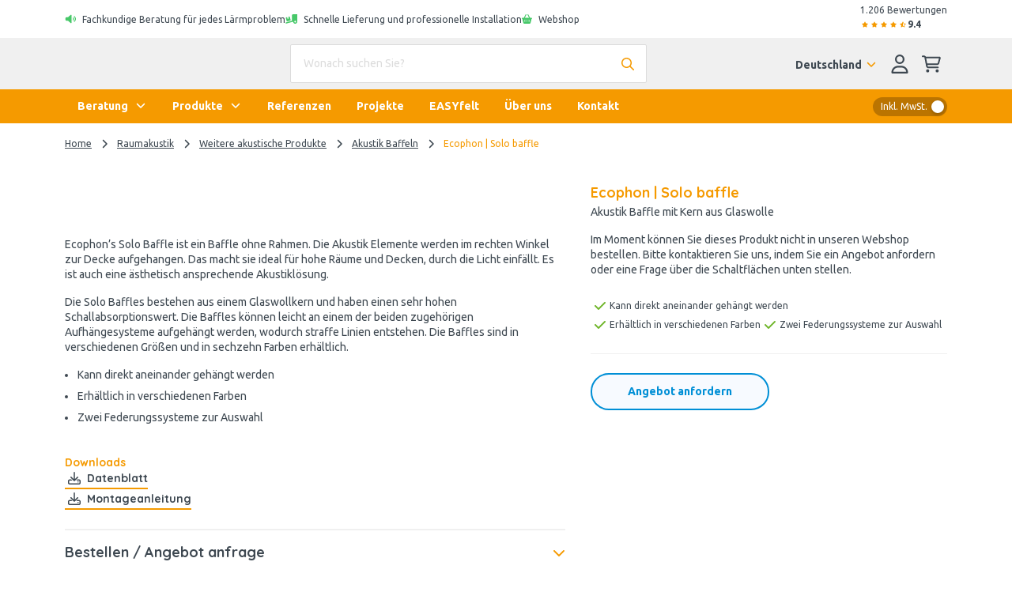

--- FILE ---
content_type: text/html; charset=utf-8
request_url: https://www.easy-noisecontrol.de/produkt/ecophon-solo-baffle
body_size: 65587
content:
<!DOCTYPE html><html class="easy-noisecontrol" lang="de-DE"><head><meta charSet="utf-8" data-next-head=""/><meta name="viewport" content="width=device-width" data-next-head=""/><meta content="follow, index" name="robots" data-next-head=""/><link rel="canonical" href="https://www.easy-noisecontrol.de/produkt/ecophon-solo-baffle" data-next-head=""/><title data-next-head="">Ecophon Solo Baffle | Akustik Baffle von Ecophon | EASY Noise Control</title><meta property="prepr:id" content="766f66ec-b37e-46b5-ab0a-56f55a3f46a3" data-next-head=""/><meta name="title" property="og:title" content="Ecophon Solo Baffle | Akustik Baffle von Ecophon | EASY Noise Control" data-next-head=""/><meta name="twitter:title" content="Ecophon Solo Baffle | Akustik Baffle von Ecophon | EASY Noise Control" data-next-head=""/><meta name="description" content="Ecophon&#x27;s Solo Baffle ist ein Baffle ohne Rahmen. Die Akustik Elemente werden im rechten Winkel zur Decke aufgehangen." data-next-head=""/><meta property="og:description" name="og:description" content="Ecophon&#x27;s Solo Baffle ist ein Baffle ohne Rahmen. Die Akustik Elemente werden im rechten Winkel zur Decke aufgehangen." data-next-head=""/><meta name="twitter:description" content="Ecophon&#x27;s Solo Baffle ist ein Baffle ohne Rahmen. Die Akustik Elemente werden im rechten Winkel zur Decke aufgehangen." data-next-head=""/><meta property="og:image" name="og:image" content="https://easynoisecontrol-easy-noise-control.stream.prepr.io/w_1200/4fp1pe1lh25e-solo-baffle-1.jpg" data-next-head=""/><meta property="og:image:alt" content="Solo baffle van Ecophon akoestische baffle" data-next-head=""/><meta name="og:image:height" content="675" data-next-head=""/><meta name="og:image:width" content="1200" data-next-head=""/><meta name="twitter:image" content="https://easynoisecontrol-easy-noise-control.stream.prepr.io/w_1200/4fp1pe1lh25e-solo-baffle-1.jpg" data-next-head=""/><meta name="twitter:card" content="summary" data-next-head=""/><meta name="p:domain_verify" content="540fe7894d21eeff001552f08f2b4312"/><link rel="alternate" href="https://www.easy-noisecontrol.at/produkt/ecophon-solo-baffle" hreflang="de-at" data-next-head=""/><link rel="alternate" href="https://www.easy-noisecontrol.de/produkt/ecophon-solo-baffle" hreflang="de" data-next-head=""/><link rel="alternate" href="https://www.easy-noisecontrol.de/produkt/ecophon-solo-baffle" hreflang="de-de" data-next-head=""/><link rel="alternate" href="https://www.easy-noisecontrol.com/product/ecophon-solo-baffle" hreflang="en" data-next-head=""/><link rel="alternate" href="https://www.easy-noisecontrol.com/product/ecophon-solo-baffle" hreflang="en-gb" data-next-head=""/><link rel="alternate" href="https://www.easy-noisecontrol.be/fr-BE/produit/ecophon-solo-baffle" hreflang="fr-be" data-next-head=""/><link rel="alternate" href="https://www.easy-noisecontrol.fr/produit/ecophon-solo-baffle" hreflang="fr" data-next-head=""/><link rel="alternate" href="https://www.easy-noisecontrol.fr/produit/ecophon-solo-baffle" hreflang="fr-fr" data-next-head=""/><link rel="alternate" href="https://www.easy-noisecontrol.be/product/ecophon-solo-baffle" hreflang="nl-be" data-next-head=""/><link rel="alternate" href="https://www.easy-noisecontrol.nl/product/ecophon-solo-baffle" hreflang="x-default" data-next-head=""/><link rel="alternate" href="https://www.easy-noisecontrol.nl/product/ecophon-solo-baffle" hreflang="nl" data-next-head=""/><link rel="alternate" href="https://www.easy-noisecontrol.nl/product/ecophon-solo-baffle" hreflang="nl-nl" data-next-head=""/><link rel="preload" href="/_next/static/media/70d2fd2b9078a5a3-s.p.woff2" as="font" type="font/woff2" crossorigin="anonymous" data-next-font="size-adjust"/><link rel="preload" href="/_next/static/media/3ecd40fce058ee61-s.p.woff2" as="font" type="font/woff2" crossorigin="anonymous" data-next-font="size-adjust"/><link rel="preload" href="/_next/static/media/33a864272e2b3e97-s.p.woff2" as="font" type="font/woff2" crossorigin="anonymous" data-next-font="size-adjust"/><link rel="preload" href="/_next/static/media/a74fb1607b845cb0-s.p.woff2" as="font" type="font/woff2" crossorigin="anonymous" data-next-font="size-adjust"/><link rel="preload" href="/_next/static/media/68180864d7f93f02-s.p.woff2" as="font" type="font/woff2" crossorigin="anonymous" data-next-font="size-adjust"/><link rel="preload" href="/_next/static/media/de42cfb9a3b980ae-s.p.woff2" as="font" type="font/woff2" crossorigin="anonymous" data-next-font="size-adjust"/><link rel="preload" href="/_next/static/media/8360eb76cbf3c3fd-s.p.woff2" as="font" type="font/woff2" crossorigin="anonymous" data-next-font="size-adjust"/><link rel="preload" href="/_next/static/media/05412e9e8c0ae17e-s.p.woff2" as="font" type="font/woff2" crossorigin="anonymous" data-next-font="size-adjust"/><link rel="preload" href="/_next/static/media/981f1daddbf10233-s.p.woff2" as="font" type="font/woff2" crossorigin="anonymous" data-next-font="size-adjust"/><link rel="preload" href="/_next/static/media/4de1fea1a954a5b6-s.p.woff2" as="font" type="font/woff2" crossorigin="anonymous" data-next-font="size-adjust"/><link rel="preload" href="/_next/static/media/07f0d0991c204e49-s.p.woff2" as="font" type="font/woff2" crossorigin="anonymous" data-next-font="size-adjust"/><link rel="preload" href="/_next/static/media/99adbc1ad871a018-s.p.woff2" as="font" type="font/woff2" crossorigin="anonymous" data-next-font="size-adjust"/><link rel="preload" href="/_next/static/media/904be59b21bd51cb-s.p.woff2" as="font" type="font/woff2" crossorigin="anonymous" data-next-font="size-adjust"/><link rel="preload" href="/_next/static/media/2538c9c0c7d9913d-s.p.woff2" as="font" type="font/woff2" crossorigin="anonymous" data-next-font="size-adjust"/><link rel="preload" href="/_next/static/media/ac1707684b50bbc4-s.p.woff2" as="font" type="font/woff2" crossorigin="anonymous" data-next-font="size-adjust"/><link rel="preload" href="/_next/static/media/7b35a42de30a5315-s.p.woff2" as="font" type="font/woff2" crossorigin="anonymous" data-next-font="size-adjust"/><link rel="preload" href="/_next/static/media/bacefaf2908f4511-s.p.woff2" as="font" type="font/woff2" crossorigin="anonymous" data-next-font="size-adjust"/><link rel="preload" href="/_next/static/media/bbae85bf27d2180e-s.p.woff2" as="font" type="font/woff2" crossorigin="anonymous" data-next-font="size-adjust"/><link rel="preload" href="/_next/static/media/910e68be53d7605a-s.p.woff2" as="font" type="font/woff2" crossorigin="anonymous" data-next-font="size-adjust"/><link rel="preload" href="/_next/static/css/64aac2bef472152c.css?dpl=dpl_HvkXhr6iEkUSvUyVwD3N8n5iMQ6L" as="style"/><link rel="preload" href="/_next/static/css/17b8590d326c825c.css?dpl=dpl_HvkXhr6iEkUSvUyVwD3N8n5iMQ6L" as="style"/><link rel="preload" href="/_next/static/css/2705e127e03d2353.css?dpl=dpl_HvkXhr6iEkUSvUyVwD3N8n5iMQ6L" as="style"/><script type="application/ld+json" data-next-head="">{"@context":"https://schema.org","@graph":[{"@type":"WebSite","url":"https://www.easy-noisecontrol.de","name":"EASY Noise Control","description":"Spezialist für Akustik und Schalldämmung","image":["https://easynoisecontrol-easy-noise-control.stream.prepr.io/w_1200/4fp1pe1lh25e-solo-baffle-1.jpg"],"potentialAction":[{"@type":"SearchAction","target":{"@type":"EntryPoint","urlTemplate":"https://www.easy-noisecontrol.de/suche?query={search_term_string}"},"query-input":"required name=search_term_string"}],"inLanguage":"de"},{"@type":"BreadcrumbList","itemListElement":[{"@type":"ListItem","position":1,"name":"Home","item":"https://www.easy-noisecontrol.de/"},{"@type":"ListItem","position":2,"name":"Raumakustik","item":"https://www.easy-noisecontrol.de/produkte/raumakustik"},{"@type":"ListItem","position":3,"name":"Weitere akustische Produkte","item":"https://www.easy-noisecontrol.de/produkte/weitere-akustische-produkte"},{"@type":"ListItem","position":4,"name":"Akustik Baffeln","item":"https://www.easy-noisecontrol.de/produkte/akustik-baffeln"},{"@type":"ListItem","position":5,"name":"Ecophon | Solo baffle","item":"https://www.easy-noisecontrol.de/produkt/ecophon-solo-baffle"}]},{"@type":"Organization","url":"https://www.easy-noisecontrol.de","name":"EASY Noise Control","logo":"https://www.easy-noisecontrol.de/assets/images/logo.svg","description":"EASY Noise Control ist Ihr Spezialist rund um die Themen Akustik und Schalldämmung im privaten wie gewerblichen Bereich. Hierbei liegt unser Hauptaugenmerk vor allem auf der Verbesserung der Raumakustik in Gebäuden. Darüber hinaus liefern wir auch eine breite Palette akustischer Materialien wie Akustikschaumstoff direkt ab Lager.","contactPoint":[{"@type":"ContactPoint","telephone":"+49 2161 9499 000"}],"address":[{"@type":"PostalAddress","streetAddress":"Dammer Straße 136-138","addressLocality":"Mönchengladbach","postalCode":"41066","addressCountry":{"@type":"Country","name":"DE"}}],"aggregateRating":{"@type":"AggregateRating","ratingValue":9.4,"bestRating":10,"reviewCount":1206}},{},{"@type":"Product","name":"Ecophon | Solo baffle","image":["https://easynoisecontrol-easy-noise-control.stream.prepr.io/w_1200/4fp1pe1lh25e-solo-baffle-1.jpg","https://easynoisecontrol-easy-noise-control.stream.prepr.io/w_1200/26q9ydttosyi-solo-baffle-3.jpg","https://easynoisecontrol-easy-noise-control.stream.prepr.io/w_1200/75rysnsuvo2g-solo-baffle-4.jpg","https://easynoisecontrol-easy-noise-control.stream.prepr.io/w_1200/1mbhlm3n261r-solo-baffle-5.jpg","https://easynoisecontrol-easy-noise-control.stream.prepr.io/w_1200/1q5aewcev95q-solo-baffle-6.jpg","https://easynoisecontrol-easy-noise-control.stream.prepr.io/w_1200/5xrz521f6yzb-solo-baffle-7.jpg"],"description":"<p>Ecophon’s Solo Baffle ist ein Baffle ohne Rahmen. Die Akustik Elemente werden im rechten Winkel zur Decke aufgehangen. Das macht sie ideal für hohe Räume und Decken, durch die Licht einfällt. Es ist auch eine ästhetisch ansprechende Akustiklösung.</p><p>Die Solo Baffles bestehen aus einem Glaswollkern und haben einen sehr hohen Schallabsorptionswert. Die Baffles können leicht an einem der beiden zugehörigen Aufhängesysteme aufgehängt werden, wodurch straffe Linien entstehen. Die Baffles sind in verschiedenen Größen und in sechzehn Farben erhältlich.</p><ul><li>Kann direkt aneinander gehängt werden</li><li>Erhältlich in verschiedenen Farben</li><li>Zwei Federungssysteme zur Auswahl</li></ul><p> \n      </p>","brand":{"@type":"Brand","name":"EASY Noise Control"},"aggregateRating":{"@type":"AggregateRating","ratingValue":9.4,"bestRating":10,"reviewCount":1206}}]}</script><style id="stitches">--sxs{--sxs:0 t-enDQtr fibers-foams easy-felt earendel-group db-noisecontrol}@media{:root,.t-enDQtr{--colors-white:#fff;--colors-black:#000;--colors-gray1:#f7faff;--colors-gray2:#f0f0f0;--colors-gray3:#dcdcdc;--colors-gray4:#67747f;--colors-gray5:#8A8A8A;--colors-gray6:#9d9d9c;--colors-primaryDark:#bb7400;--colors-primary:#f59a00;--colors-primaryLight:#facc7f;--colors-primaryLighter:#fef5e5;--colors-secondary:#6a5d5b;--colors-tertiaryDark:#006ca2;--colors-tertiary:#008fd6;--colors-tertiaryLight:#b2ddf2;--colors-tertiaryLighter:#f7faff;--colors-success:#47c869;--colors-successLight:#7ab62c1a;--colors-error:#e61818;--colors-errorLight:#fef6f6;--colors-warning:#ffdb66;--colors-warningLight:#fef5e5;--colors-info:#0fb6dd;--colors-supportGreen:#70b62c;--colors-supportPink:#ea3c79;--colors-supportSalmon:#ffb666;--colors-supportCyan:#00e2d4;--colors-body:#3e4851;--colors-overlay:rgba(62, 72, 81, 0.5);--colors-transparent:#00000000;--colors-fileInputBorder:rgba(32, 40, 57, 0.32);--fonts-body:'Ubuntu', 'Ubuntu Fallback';--fonts-headings:'Quicksand', 'Quicksand Fallback';--fonts-anchor:'Quicksand', 'Quicksand Fallback';--fontSizes-body:0.875rem;--fontSizes-intro:1.125rem;--fontSizes-small:0.75rem;--fontSizes-label:0.875rem;--fontSizes-caption:0.75rem;--fontSizes-subtitle:1rem;--fontSizes-price:2.25rem;--fontSizes-accent:5.625rem;--fontSizes-h1:3.125rem;--fontSizes-mh1:2rem;--fontSizes-h2:1.75rem;--fontSizes-mh2:1.5rem;--fontSizes-h3:1.25rem;--fontSizes-mh3:1.125rem;--fontSizes-h4:1.125rem;--fontSizes-mh4:1rem;--fontSizes-h5:1rem;--fontSizes-mh5:0.875rem;--fontSizes-h6:0.875rem;--fontSizes-mh6:0.875rem;--fontWeights-regular:400;--fontWeights-medium:500;--fontWeights-bold:700;--lineHeights-body:1.4;--lineHeights-intro:1.56;--lineHeights-small:1.67;--lineHeights-label:1.4;--lineHeights-caption:1.33;--lineHeights-subtitle:1.375;--lineHeights-accent:1.2;--lineHeights-h1:normal;--lineHeights-mh1:normal;--lineHeights-h2:1.14;--lineHeights-mh2:1.33;--lineHeights-h3:1.2;--lineHeights-mh3:1.33;--lineHeights-h4:1.33;--lineHeights-mh4:1.5;--lineHeights-h5:1;--lineHeights-mh5:1.4;--lineHeights-h6:1.14;--lineHeights-mh6:1.3;--radii-round:50%;--radii-modal:10px;--radii-frame:10px;--radii-card:10px;--radii-dropdown:10px;--radii-preprImage:8px;--radii-input:2px;--radii-switch:15px;--radii-button:24px;--radii-tag:4px;--radii-search:var(--radii-tag);--radii-cta:var(--radii-frame);--radii-full:9999px;--zIndices-menu:2147483646;--zIndices-modal:2147483647;--shadows-unknown:0;--shadows-toast:16px 32px 40px 0 rgba(0, 0, 0, 0.16);--shadows-modal:16px 32px 40px 0 rgba(0, 0, 0, 0.16);--shadows-card:0 2px 4px 0 rgba(0, 0, 0, 0.24);--shadows-cardHover:16px 32px 40px 0 rgba(0, 0, 0, 0.16);--shadows-dropdown:16px 32px 40px 0 rgba(0, 0, 0, 0.16);--shadows-frame:16px 32px 40px 0 rgba(0, 0, 0, 0.16);--shadows-switch:0 2px 4px 0 rgba(0, 0, 0, 0.24);--shadows-search:0 2px 4px 0 rgba(0, 0, 0, 0.24);--shadows-fileInput:0 2px 4px 0 rgba(0, 0, 0, 0.4);;--space-0:0px;--space-1:8px;--space-2:16px;--space-3:24px;--space-4:32px;--space-5:40px;--space-6:48px;--space-7:56px;--space-8:64px;--space-9:72px;--space-10:80px;--space-11:88px;--space-12:96px;--space-13:104px;--space-14:112px;--space-16:128px;--space-20:160px;--space-24:192px;--space-28:224px;--space-32:256px;--space-36:288px;--space-40:320px;--space-44:352px;--space-48:384px;--space-52:416px;--space-56:448px;--space-60:480px;--space-64:512px;--space-72:576px;--space-80:640px;--space-96:768px;--space-none:0;--space-px:1px;--space-0_25:2px;--space-0_5:4px;--space-0_75:6px;--space-1_5:12px;--space-2_5:20px;--space-3_5:28px;--space-gutter:15px;--space-gutter2x:30px;--space-sm:640px;--space-md:728px;--space-lg:1024px;--space-xl:1172px;--space-xxl:1172px;--sizes-0:0px;--sizes-1:8px;--sizes-2:16px;--sizes-3:24px;--sizes-4:32px;--sizes-5:40px;--sizes-6:48px;--sizes-7:56px;--sizes-8:64px;--sizes-9:72px;--sizes-10:80px;--sizes-11:88px;--sizes-12:96px;--sizes-13:104px;--sizes-14:112px;--sizes-16:128px;--sizes-20:160px;--sizes-24:192px;--sizes-28:224px;--sizes-32:256px;--sizes-36:288px;--sizes-40:320px;--sizes-44:352px;--sizes-48:384px;--sizes-52:416px;--sizes-56:448px;--sizes-60:480px;--sizes-64:512px;--sizes-72:576px;--sizes-80:640px;--sizes-96:768px;--sizes-none:0;--sizes-px:1px;--sizes-0_25:2px;--sizes-0_5:4px;--sizes-0_75:6px;--sizes-1_5:12px;--sizes-2_5:20px;--sizes-3_5:28px;--sizes-gutter:15px;--sizes-gutter2x:30px;--sizes-sm:640px;--sizes-md:728px;--sizes-lg:1024px;--sizes-xl:1172px;--sizes-xxl:1172px}.fibers-foams{--colors-gray1:#F5F5F5;--colors-gray2:#EEEEEE;--colors-gray3:#E0E0E0;--colors-gray4:#616161;--colors-primaryDark:#192248;--colors-primary:#2A3979;--colors-primaryLight:#E1E4F4;--colors-primaryLighter:#CEE6FF;--colors-secondary:#84C0FE;--colors-tertiaryDark:#D2B110;--colors-tertiary:#FFD300;--colors-tertiaryLight:#FFF6CC;--colors-tertiaryLighter:#EEEEEE;--colors-error:#FF6E6E;--colors-body:#0A0D1C;--fonts-body:'Nunito Sans', 'Nunito Sans Fallback';--fonts-headings:'Figtree', 'Figtree Fallback';--fonts-button:'Figtree', 'Figtree Fallback';--fonts-anchor:'Figtree', 'Figtree Fallback'}.easy-felt{--colors-gray1:#fafafa;--colors-gray2:#ebebe0;--colors-gray3:#a7a7a7;--colors-gray4:#4a4a4a;--colors-primaryDark:#cfccc0;--colors-primary:#e9e6d9;--colors-primaryLight:#ebebe0;--colors-primaryLighter:#fbfbf9;--colors-primaryLightest:#f5f5ef;--colors-secondary:#384039;--colors-tertiaryDark:#A47260;--colors-tertiary:#d7967e;--colors-tertiaryLight:#f8ece8;--colors-tertiaryLighter:#e9e6d9;--colors-body:#4a4a4a;--colors-heading:#384039;--fonts-body:'corbel', 'corbel Fallback';--fonts-headings:'corbel', 'corbel Fallback';--fonts-button:'corbel', 'corbel Fallback';--fonts-anchor:'corbel', 'corbel Fallback'}.earendel-group{--colors-gray1:#f7f7f7;--colors-gray2:#f7f7f7;--colors-primaryDark:#255160;--colors-primary:#456b84;--colors-primaryLight:#b9cdda;--colors-primaryLighter:#eaeff4;--colors-primaryLightest:#eaeff4;--colors-secondary:#2b9aaf;--colors-secondaryLight:#effbfc;--colors-tertiaryDark:#ed4a09;--colors-tertiary:#ed4a09;--colors-tertiaryLight:#ffad69;--colors-tertiaryLighter:#fff6ed;--colors-body:#060d13;--colors-heading:#255160;--fonts-body:'Montserrat', 'Montserrat Fallback';--fonts-headings:'Fira Sans', 'Fira Sans Fallback';--fonts-button:'Montserrat', 'Montserrat Fallback';--fonts-anchor:'Montserrat', 'Montserrat Fallback'}.db-noisecontrol{--colors-gray1:#f6f6f6;--colors-gray2:#d1d1d1;--colors-gray3:#b0b0b0;--colors-primaryDark:#8EBDFF;--colors-primary:#4f4f4f;--colors-primaryLight:#8EBDFF;--colors-primaryLighter:#eef5ff;--colors-primaryLightest:#eef5ff;--colors-secondary:#4f4f4f;--colors-secondaryLight:#707070;--colors-tertiaryDark:#8EBDFF;--colors-tertiary:#3775FE;--colors-tertiaryLight:#8EBDFF;--colors-tertiaryLighter:#eef5ff;--colors-error:#FF6E6E;--colors-errorLight:#FEF6F6;--colors-body:#262626;--colors-heading:#141F57;--fonts-body:'Hind', 'Hind Fallback';--fonts-headings:'Lato', 'Lato Fallback';--fonts-button:'Lato', 'Lato Fallback';--fonts-anchor:'Hind', 'Hind Fallback'}}--sxs{--sxs:1 k-bROCdK k-iepoLf k-dqQZmP k-fehnNV bxXiuZ}@media{@keyframes k-bROCdK{from{transform:translateX(calc(100% + var(--space-gutter)))}to{transform:translateX(0)}}@keyframes k-iepoLf{0%{opacity:1;z-index:-1}30%{opacity:0}50%{opacity:0;height:auto;padding:var(--space-gutter)}100%{opacity:0;height:0;padding:0}}@keyframes k-dqQZmP{0%{transform:translateX(var(--radix-toast-swipe-end-x))}50%{transform:translateX(calc(100% + var(--space-gutter)));height:auto;padding:var(--space-gutter)}100%{transform:translateX(calc(100% + var(--space-gutter)));height:0;padding:0}}@keyframes k-fehnNV{0%{transform:rotate(0deg)}100%{transform:rotate(360deg)}}:root{font-family:var(--fonts-body);line-height:var(--lineHeights-body);color:var(--colors-body)}input:focus,button:focus,select:focus,textarea:focus{outline:none}body{overflow-x:hidden;background-color:var(--colors-white);-webkit-font-smoothing:antialiased;-moz-osx-font-smoothing:grayscale}#nprogress .bar{background-color:var(--colors-primary);position:fixed;z-index:1031;top:0;left:0;width:100%;height:2px}.fibers-foams #nprogress .bar{background-color:var(--colors-primaryDark)}.easy-felt #nprogress .bar{background-color:var(--colors-tertiary)}#hubspot-messages-iframe-container.hbspt-chat-container{animation:k-idGsnq 5000ms ease;z-index:99_999 !important}.advanced-cropper__boundary {overflow:hidden}.advanced-cropper__background{box-shadow:0px 0px 0 1px var(--colors-black)}.advanced-cropper-stencil-wrapper{cursor:move}.product-detail-page #hubspot-messages-iframe-container.hbspt-chat-container{bottom:-6px !important}@media (min-width: 992px){#hubspot-messages-iframe-container.hbspt-chat-container{animation:k-idGsnq 0 ease}}@media (min-width: 992px){.product-detail-page #hubspot-messages-iframe-container.hbspt-chat-container{bottom:0 !important}}[id^="trustbadge-container-"]{z-index:10 !important}@media (max-width: 575.98px){[id^="trustbadge-container-"] [id^="minimized-trustbadge-"]{bottom:12px !important;left:12px !important}}@media (max-width: 575.98px){[id^="trustbadge-container-"] [id^="maximized-trustbadge-"]{bottom:12px !important;left:12px !important}}}--sxs{--sxs:2 PJLV c-dSzELu c-dDtcoq c-gyNHOG c-byVETL c-lnjKCs c-cCIZKZ c-eBCQgf c-fPdOTi c-hiGFEN c-TqOXX c-eKyJNY c-bDPkjq c-iRWbVY c-jOqJTL c-PJLV c-jOtZLW c-glRkPb c-eQyfZo c-iNVsAR c-kzWCVq c-hQbPfX c-iEaapN c-jTcDrz c-jZpPCN c-gAdLNi c-bSMcqW c-deJXyl c-bvQIYJ c-lBwzA c-kRpqzK c-kfxdbp c-pEOnr c-cmpvrW c-cnITWB c-bYZaiG c-djObUC c-fJpiNq c-bOKnMo c-gxWbdh c-RvBSu c-jhCLnC c-leeuAK c-klECUt c-ingYJB c-iChZVp c-igcASj c-jHWyaL c-kCTALF c-dBGUYe c-cCpjJm c-jqDFxt c-lmMtLi c-foWpWW c-jHsGTj c-iAqjGY c-kTYSaJ c-cyzVfK c-hDyHac c-hEMhqn c-iQeNbk c-hECDsf c-cagYzh c-POlaT c-fixGjY c-hiQnXT c-dpxIdx c-jgNQFO c-khXFXV c-hqwdeM c-fvPCqR c-edrZpM c-fGRahz c-jGdhFN c-bssxdD c-gGwxry c-gMgkrN c-jBkXME c-iEGubX c-gKqGlk c-kiqDwy c-dqQmSG c-kPXxrd c-gbvDOC c-idLcQg c-jLWmKJ c-jKFsMy c-fbVjku c-dHxVAs c-imxXhq c-eAUvYb c-cRmsmq c-jSsLCf c-alwQu c-fxrEBZ c-fnlaom c-biwYWu c-erFjOG c-jQgxBU c-juNWvQ c-jvOiKh c-gdKqUT c-fQEEvj c-kHpDzc c-igbYeY c-gJGpMf c-dDOnTO c-jnAmlv c-incKQl c-fIaqhA c-lcCpIz c-ddyScB c-dnvjQW c-kABmCQ c-gXTsza c-hFryez c-gPjxah c-hmayHo c-cNnxak c-kjEOAA c-gkLTqw c-cmVlgk c-gSBIli c-cdNvtQ c-dGQPai c-glIAZN c-hdciub c-hOAWxo c-iomxRD c-ecvbgs c-iXXCvf c-hIgJDx c-bczxYI c-dHTUEx c-eBBQsr c-fqaFGq c-hZetFp c-hgxTkZ c-eHrkUF c-fGENLU c-cszCuw c-bistgu c-fnwwAy c-ewUocB c-eUdKmd c-eNFjnb c-kCexdV c-kYMMba c-egLZCW c-hxqoKw c-ccjpAJ c-bdliev c-gEwiHf c-jOLCEQ c-iPLEMm c-hCVZsN c-kOCUCf c-ilTDyQ c-McSGr c-JexlZ c-gvTmKt c-FGXvK c-hFfPfR c-cayznn c-fQELBY c-fjGTph c-fZLwXq c-czwusI c-kITfIK c-hXkRzu c-lcmcSR c-bFQjAC c-MhDcs c-gtVdmq c-WntZX c-caoHZT c-cHFHrb c-cpHiLQ c-lmWBoG c-jjuQZs c-jENYiR c-iZNZsE c-hqPcwi c-hQfdtt c-kkVCuR}@media{.c-dSzELu{position:fixed;top:0;right:0;display:flex;flex-direction:column;padding:var(--space-gutter);gap:var(--space-gutter);width:390px;max-width:100vw;margin:0;list-style:none;z-index:2147483647;outline:none}.c-dDtcoq{---spacingTop:0;---spacingBottom:0;display:flex;flex-direction:column;min-height:100vh;background-color:var(--colors-white)}.c-gyNHOG{background-color:var(--colors-white);padding-top:var(--space-0_25);padding-bottom:var(--space-0_25)}.c-lnjKCs{display:flex;flex-wrap:wrap;align-items:center;gap:var(--space-2)}@media (max-width: 991.98px){.c-lnjKCs{gap:0;flex-wrap:nowrap}}@media (max-width: 991.98px){.c-cCIZKZ{min-width:100%;box-sizing:border-box;text-align:center;padding-left:var(--space-2);padding-right:var(--space-2)}}.c-eBCQgf{display:flex;flex-direction:row;align-items:flex-start}.c-hiGFEN{---color:inherit;display:inline-grid;place-items:center;position:relative}.c-hiGFEN svg{height:var(---fontSize);fill:var(---color)}.c-fPdOTi{padding-top:1px;margin-right:var(---margin)}.c-TqOXX{font-family:var(--fonts-body);font-weight:var(--fontWeights-regular);line-height:var(---lineHeight)}.c-eKyJNY{font-size:var(--fontSizes-small);---lineHeight:var(--lineHeights-small)}.c-bDPkjq{---lineHeight:1.3}.c-jOqJTL{display:flex;align-items:center;gap:var(--space-1)}@media (max-width: 767.98px){.c-jOqJTL{gap:var(--space-0_5)}}.c-jOtZLW{display:flex;align-items:center;margin-top:var(--space-0_25);gap:var(--space-0_25)}.easy-felt .c-jOtZLW svg{fill:var(--colors-warning)}.c-eQyfZo{---color:inherit;display:inline-grid;place-items:center;position:relative}.c-eQyfZo > svg{width:auto;height:var(---width)}.c-glRkPb{color:var(--colors-primary)}.fibers-foams .c-glRkPb{color:var(--colors-primaryDark)}@media (max-width: 991.98px){.c-iRWbVY{display:none}}.c-byVETL{display:flex;flex-direction:row;min-height:44px;justify-content:space-between;align-items:center;padding-top:var(--space-0_25);padding-bottom:var(--space-0_25)}@media (max-width: 991.98px){.c-byVETL{overflow:hidden;width:100%;padding-left:0 !important;padding-right:0 !important;margin-left:0 !important;margin-right:0 !important;max-width:none !important}}@media (min-width: 992px){.c-iNVsAR{position:sticky;top:0;z-index:10}}.c-kzWCVq{background-color:var(--colors-gray2);padding-top:var(--space-1);padding-bottom:var(--space-1)}.fibers-foams .c-kzWCVq,.db-noisecontrol .c-kzWCVq{background-color:var(--colors-gray1)}.c-iEaapN{position:relative;cursor:pointer}.c-hQbPfX{color:var(--colors-primary)}.fibers-foams .c-hQbPfX{color:var(--colors-primaryDark)}.easy-felt .c-hQbPfX{color:var(--colors-font)}.c-jTcDrz{position:relative;width:100%;---gutter:var(--space-1_5) var(--space-3);---borderColor:var(--colors-gray2)}.c-jZpPCN > *:last-child{margin-bottom:0}.c-gAdLNi{position:relative;margin-bottom:var(--space-3)}.c-bSMcqW{position:relative;width:100%}.c-deJXyl{font-size:var(--fontSizes-body);---lineHeight:var(--lineHeights-body);---defaultSpacing:var(--space-2);color:var(--colors-body)}.c-bvQIYJ{---color:var(--colors-body);---borderColor:var(--colors-gray3);---backgroundColor:var(--colors-white);width:100%;padding:14px var(--space-2);background-color:var(---backgroundColor);border:1px solid var(---borderColor);border-radius:var(--radii-input);color:var(---color)}.c-bvQIYJ[type=number]::-webkit-inner-spin-button,.c-bvQIYJ[type=number]::-webkit-outer-spin-button{opacity:1}.c-bvQIYJ::placeholder{opacity:1;color:var(--colors-gray3)}.c-bvQIYJ:disabled{cursor:not-allowed;---color:var(--colors-gray4);---borderColor:var(--colors-gray2);---backgroundColor:var(--colors-gray2)}.c-lBwzA{position:absolute;padding-right:var(--space-2);right:0;top:0;width:auto !important;height:100% !important;bottom:0}.db-noisecontrol .c-lBwzA{color:var(--colors-tertiaryLight)}.earendel-group .c-lBwzA{color:var(--colors-primaryLight)}.c-kRpqzK{border-radius:var(--radii-input);box-shadow:var(--shadows-search);border-top:1px solid var(---borderColor);background-color:var(--colors-white);max-height:355px;overflow-y:scroll;position:absolute;left:0;margin-top:var(--space-0_5);z-index:var(--zIndices-menu);top:100%;right:0}.c-kfxdbp{margin-right:var(--space-1)}@media (max-width: 991.98px){.c-kfxdbp{display:none}}.c-cnITWB{-webkit-user-select:none;user-select:none;height:var(--space-5)}.easy-felt .c-cnITWB svg{fill:var(--colors-body)}.c-bYZaiG{margin-right:var(--space-0_5)}.fibers-foams .c-bYZaiG{color:var(--colors-primaryDark)}.c-cmpvrW{position:relative}.c-djObUC{position:relative;overflow:hidden;---backgroundColor:var(--colors-white);---borderColor:var(--colors-gray2);display:block;width:100%;padding:var(--space-3);background-color:var(---backgroundColor);border:1px solid var(---backgroundColor)}.c-fJpiNq{z-index:500;max-width:100vw}.c-pEOnr{background-color:var(--colors-primary)}.fibers-foams .c-pEOnr{background-color:var(--colors-primaryDark)}.fibers-foams .c-bOKnMo{color:var(--colors-primaryDark)}.c-gxWbdh{background-color:var(--colors-primary)}.fibers-foams .c-gxWbdh,.earendel-group .c-gxWbdh{background-color:var(--colors-primaryDark)}@media (min-width: 992px){.c-jhCLnC{display:none}}@media (max-width: 991.98px){.c-jhCLnC{display:flex;color:var(---headerColor);position:relative;align-items:center;justify-content:center;-webkit-user-select:none;user-select:none;cursor:pointer;top:0;left:0;right:0;height:var(---headerHeight);background:var(---headerBackgroundColor)}}.c-leeuAK{position:absolute;left:var(---gutter);place-items:inherit;top:50%;transform:translateY(-50%);color:var(---headerColor)}.c-kCTALF{position:relative;margin-left:var(--space-1)}@media (min-width: 992px){.c-kCTALF{transition:transform 200ms ease}}@media (min-width: 992px){[data-state=open] .c-kCTALF{transform:rotate(-180deg)}}@media (max-width: 991.98px){.c-kCTALF{transform:rotate(-90deg)}}.c-iChZVp{font-family:var(--fonts-button);font-size:var(--fontSizes-body);font-weight:var(--fontWeights-bold);---lineHeight:var(--lineHeights-body)}.c-igcASj{color:var(--colors-white);text-align:left}.c-igcASj:focus{text-decoration:underline;outline:0}@media (min-width: 992px){.c-igcASj{padding:var(--space-1_5) var(--space-2)}}@media (min-width: 992px){.c-igcASj[data-state="open"],.c-igcASj:hover{background-color:var(--colors-white);color:var(--colors-body)}}@media (max-width: 991.98px){.c-igcASj{display:flex;justify-content:space-between;padding-top:var(--space-1);padding-bottom:var(--space-1);flex-grow:1;color:var(--colors-body)}}@media (max-width: 991.98px){.c-igcASj[data-state="open"],.c-igcASj:hover{text-decoration:underline}}.earendel-group .c-jHWyaL{font-weight:var(--fontWeights-medium)}.c-dBGUYe{width:100%}@media (min-width: 992px){.c-dBGUYe{position:absolute;top:0;left:0;display:grid;grid-template-columns:repeat(4, 1fr);gap:var(---gutter);padding:var(---gutterLarge)}}@media (min-width: 992px){.c-dBGUYe[data-motion="from-start"]{animation:k-bexsLg 200ms ease}}@media (min-width: 992px){.c-dBGUYe[data-motion="from-end"]{animation:k-gtDqHt 200ms ease}}@media (min-width: 992px){.c-dBGUYe[data-motion="to-start"]{animation:k-izzQmA 200ms ease}}@media (min-width: 992px){.c-dBGUYe[data-motion="to-end"]{animation:k-inmuOh 200ms ease}}@media (max-width: 991.98px){.c-dBGUYe{height:calc(100vh - var(---headerHeight));padding:var(---gutter);padding-bottom:var(--space-6);background-color:var(---backgroundColor);overflow-y:scroll}}@media (max-width: 991.98px){.c-dBGUYe .c-hZetFp{height:auto;margin-bottom:var(--space-2)}}@media (max-width: 991.98px){.c-dBGUYe .c-hZetFp:last-child{margin-bottom:0}}.c-ingYJB{display:flex;align-items:center;cursor:pointer;justify-content:space-between}.c-jqDFxt{display:block;position:absolute;height:var(---thumb);width:var(---thumb);background-color:var(--colors-white);border-radius:var(--radii-round);box-shadow:var(--shadows-switch);transition:left 100ms;will-change:transform;left:var(---spacing);top:var(---spacing);bottom:var(---spacing)}.c-jqDFxt[data-state="checked"]{left:calc(100% - var(---thumb) - var(---spacing))}.c-lmMtLi{position:relative;display:grid;gap:var(---spacing);margin-left:calc(var(---spacing) * 2);margin-right:calc(var(---spacing) * 2);grid-template-columns:calc(var(---thumb) - var(---spacing)) 1fr calc(var(---thumb) - var(---spacing))}.c-foWpWW{grid-row:1;visibility:hidden}.easy-felt .c-cCpjJm{---height:var(--space-4)}.easy-noisecontrol .c-cCpjJm,.fibers-foams .c-cCpjJm,.db-noisecontrol .c-cCpjJm{---height:var(--space-3)}.c-cCpjJm{---thumb:calc(var(---height) - (var(---spacing) * 2));---spacing:var(--space-0_5);---color:var(--colors-body);display:flex;position:relative;align-items:center;border-radius:var(--radii-switch);color:var(---color);background-color:var(---backgroundColor) !important;height:var(---height)}.c-cCpjJm[data-state="checked"] div span:first-child{visibility:visible}.c-cCpjJm[data-state="unchecked"] div span:last-child{visibility:visible}.c-klECUt{display:flex}@media (max-width: 991.98px){.c-klECUt{padding:calc(var(---gutter) - var(--space-1)) var(---gutter);height:calc(100vh - var(---headerHeight));overflow-y:scroll;flex-direction:column}}.c-jHsGTj{position:absolute;left:0;right:0}@media (min-width: 992px){.c-jHsGTj{top:100%}}@media (max-width: 991.98px){.c-jHsGTj{top:var(---headerHeight)}}@media (min-width: 992px){.c-iAqjGY{position:relative;background-color:var(---backgroundColor);transform-origin:top center;width:100%;height:var(--radix-navigation-menu-viewport-height);overflow:hidden;box-shadow:var(--shadows-frame)}}@media (min-width: 992px){.c-iAqjGY[data-state="open"]{animation:k-iDfgAd 200ms ease}}@media (min-width: 992px){.c-iAqjGY[data-state="closed"]{animation:k-joafdW 200ms ease}}@media (max-width: 991.98px){.c-iAqjGY[data-state="open"]{animation:k-gtDqHt 200ms ease}}@media (max-width: 991.98px){.c-iAqjGY[data-state="closed"]{animation:k-inmuOh 200ms ease}}.c-RvBSu{---headerHeight:50px;---headerColor:var(--colors-white);---headerBackgroundColor:var(--colors-primary);---backgroundColor:var(--colors-white);---gutter:var(--space-2);---gutterLarge:var(--space-3)}.fibers-foams .c-RvBSu,.earendel-group .c-RvBSu{---headerBackgroundColor:var(--colors-primaryDark)}@media (min-width: 992px){.c-RvBSu{position:relative;background-color:var(---headerBackgroundColor)}}@media (max-width: 991.98px){.c-RvBSu{position:fixed;z-index:var(--zIndices-menu);background-color:var(---backgroundColor);inset:0;opacity:0}}.c-kTYSaJ{align-items:center;flex-wrap:wrap;display:flex}.c-cyzVfK{text-decoration:underline;cursor:pointer}.easy-felt .c-cyzVfK{color:var(--colors-tertiary)}.earendel-group .c-cyzVfK{color:var(--colors-body)}@media (max-width: 991.98px){.c-cyzVfK{display:none}}.c-hDyHac{color:var(--colors-body);margin-left:var(--space-1);margin-right:var(--space-1)}@media (max-width: 991.98px){.c-hDyHac{display:none}}.c-hEMhqn{display:none}@media (max-width: 991.98px){.c-hEMhqn{display:block;margin-right:var(--space-0_5)}}.c-iQeNbk{color:var(--colors-primary)}.fibers-foams .c-iQeNbk,.easy-felt .c-iQeNbk,.earendel-group .c-iQeNbk{color:var(--colors-body)}@media (max-width: 991.98px){.c-iQeNbk{display:none}}.c-hECDsf{margin-top:var(---spacingTop);margin-bottom:var(---spacingBottom)}@media (max-width: 991.98px){.c-hECDsf{margin-top:var(--space-2)}}.c-POlaT{display:flex;flex-direction:row;justify-content:space-between;align-items:flex-start}.easy-felt .c-POlaT .c-TqOXX:where(.c-eKyJNY.c-fcGtsB){background-color:var(--colors-tertiary)}.c-fixGjY{display:flex;flex-direction:column}.c-hiQnXT{font-family:var(--fonts-headings);font-weight:var(--fontWeights-bold);line-height:var(---lineHeight)}.c-dpxIdx{font-size:var(--fontSizes-h4);---lineHeight:var(--lineHeights-h4)}.easy-felt .c-dpxIdx,.earendel-group .c-dpxIdx,.db-noisecontrol .c-dpxIdx{color:var(--colors-heading)}@media (max-width: 991.98px){.c-dpxIdx{font-size:var(--fontSizes-mh4);---lineHeight:var(--lineHeights-mh4)}}.c-jgNQFO{margin-bottom:var(--space-0_5)}@media (max-width: 767.98px){.c-jgNQFO{margin-bottom:var(--space-1)}}@media (min-width: 992px){.c-cagYzh{display:none}}.c-hqwdeM{position:relative;display:grid;gap:var(--space-1_5);grid-template-columns:repeat(2, 1fr)}.c-hqwdeM > :nth-child(3n + 1){grid-column:span 2}.easy-felt .c-hqwdeM .c-iEaapN,.easy-felt .c-hqwdeM .c-cLLggm{border-radius:var(--radii-preprImage);overflow:hidden}.c-khXFXV{display:block;padding-right:var(--space-1_5)}@media (max-width: 991.98px){.c-khXFXV{display:none}}.c-edrZpM{cursor:pointer;position:relative;display:flex;overflow-x:scroll;scroll-snap-type:x mandatory;overscroll-behavior-x:contain;scrollbar-width:none;-ms-overflow-style:none}.c-edrZpM::-webkit-scrollbar{display:none}.c-fGRahz{scroll-snap-align:start;width:100%;flex-shrink:0}.c-gGwxry{display:flex;align-items:center;justify-content:center;width:100%}.c-bssxdD,.c-bssxdD[type="submit"]{position:relative;border-radius:var(--radii-button);line-height:1;text-align:center;cursor:pointer;align-items:center;gap:var(--space-1);display:inline-flex;font-weight:var(--fontWeights-bold);border:2px solid var(---backgroundColor);color:var(---color);background-color:var(---backgroundColor)}.c-jGdhFN{position:absolute;top:50%;transform:translateY(-50%)}.c-gMgkrN{display:grid;margin-top:var(--space-2);gap:var(--space-1);grid-template-columns:repeat(auto-fill, minmax(100px, 1fr))}@media (max-width: 575.98px){.c-gMgkrN{display:none}}.c-jBkXME{position:relative}.c-jBkXME span{z-index:0;min-width:100%;min-height:100%}.c-jBkXME::after{content:"";position:absolute;inset:0;z-index:1}.c-fvPCqR{display:none}@media (max-width: 991.98px){.c-fvPCqR{display:block}}.c-iEGubX{padding-top:var(--space-3)}@media (min-width: 1200px){.c-iEGubX{padding-top:0}}.c-gKqGlk{font-size:var(--fontSizes-h2);---lineHeight:var(--lineHeights-h2);---defaultSpacing:var(--space-2)}.easy-felt .c-gKqGlk,.earendel-group .c-gKqGlk,.db-noisecontrol .c-gKqGlk{color:var(--colors-heading)}.c-gKqGlk .db-noisecontrol{color:var(--colors-body)}@media (max-width: 991.98px){.c-gKqGlk{font-size:var(--fontSizes-mh2);---lineHeight:var(--lineHeights-mh2)}}.c-kiqDwy{font-size:var(--fontSizes-price);display:flex;align-items:flex-end;gap:var(--space-1)}.c-dqQmSG{font-size:var(--fontSizes-caption);font-weight:var(--fontWeights-medium);---lineHeight:var(--lineHeights-caption);---defaultSpacing:0_var(--space-5)}.c-kPXxrd > *:last-child{margin-bottom:0}.c-gbvDOC{font-size:var(--fontSizes-label);font-weight:var(--fontWeights-medium);---lineHeight:var(--lineHeights-label);---defaultSpacing:0_7$space$5}.easy-felt .c-gbvDOC{color:var(--colors-heading)}.c-idLcQg{position:relative;display:block;-webkit-user-select:none;user-select:none;margin-bottom:var(--space-1)}.easy-felt .c-idLcQg{font-weight:var(--fontWeights-bold)}.c-jLWmKJ{display:flex;align-items:center}.c-jLWmKJ:not(:last-child){margin-bottom:var(--space-1)}.c-dHxVAs{display:inline-block;height:var(--space-1);width:var(--space-1);background-color:var(--colors-white);border-radius:var(--radii-round)}.c-jKFsMy[type="button"]{border-radius:var(--radii-input);display:grid;place-items:center;height:var(--space-2);width:var(--space-2);min-width:var(--space-2);margin-right:var(--space-1_5);background-color:var(--colors-white);border:1px solid var(--colors-gray3);color:var(--colors-white)}.c-fbVjku{border-radius:var(--radii-round) !important}.c-imxXhq{width:100%;cursor:pointer}.c-eAUvYb{font-weight:var(--fontWeights-bold);margin-bottom:var(--space-1)}.c-cRmsmq{display:flex;flex-wrap:wrap;min-width:100px;gap:var(--space-2)}.c-cRmsmq >*{flex:1 1 auto}.c-jSsLCf{display:block;margin-top:var(--space-0_25)}.c-alwQu{position:absolute;top:0;right:0}.c-fnlaom{position:relative;display:grid;grid-template-columns:repeat(auto-fill, 57px);grid-auto-rows:57px;padding-left:var(--space-0_25);padding-top:var(--space-0_25);padding-bottom:var(--space-0_25);gap:1px}.c-biwYWu[type="button"]{border-radius:var(--radii-round);background-color:var(--colors-white);border:2px solid var(--colors-gray3);outline:2px solid var(--colors-white);position:relative;display:flex;flex-direction:column;align-items:stretch;overflow:hidden;aspect-ratio:1;margin:5px}.c-fxrEBZ{overflow:hidden}.c-erFjOG{display:inline-flex;align-items:center;gap:var(--space-2)}.c-jQgxBU{display:flex;align-items:flex-end;gap:var(--space-1)}@media (max-width: 575.98px){.c-jQgxBU{flex-direction:column;align-items:stretch;gap:var(--space-2)}}.c-jvOiKh{display:flex;width:120px}.c-gdKqUT{border-color:var(--colors-gray3);border-width:var(--space-px);display:grid;place-items:center;min-width:34px;position:relative}.c-gdKqUT:focus{border-color:var(--colors-gray4);z-index:1}.c-fQEEvj{-webkit-appearance:none;-moz-appearance:none;padding-left:var(--space-1);padding-right:var(--space-1);border-radius:0;text-align:center;position:relative;left:-1px}.c-fQEEvj:invalid{---color:var(--colors-gray3)}.c-fQEEvj:focus{z-index:1}@media (max-width: 575.98px){.c-juNWvQ{width:100%}}.c-kHpDzc{position:fixed;bottom:0;left:0;right:0;padding-top:var(--space-1);padding-bottom:var(--space-1);z-index:50;background-color:var(--colors-white);box-shadow:var(--shadows-card);display:none}.c-gJGpMf{margin:0;display:flex;flex-wrap:wrap;column-gap:var(--space-2)}.c-dDOnTO{display:flex;gap:var(--space-0_5);align-items:center}.c-incKQl{font-size:var(--fontSizes-body)}.c-incKQl > *:last-child{margin-bottom:0}.c-jnAmlv{font-size:var(--fontSizes-small);---lineHeight:var(--lineHeights-small)}.c-jnAmlv *{font-size:var(--fontSizes-small);---lineHeight:var(--lineHeights-small)}.c-jnAmlv strong{color:var(--colors-primary)}.easy-felt .c-jnAmlv strong{color:var(--colors-tertiary)}.fibers-foams .c-jnAmlv strong{color:var(--colors-secondary)}.c-igbYeY{margin-top:var(--space-3);margin-bottom:var(--space-3)}.c-fIaqhA{display:flex;justify-content:space-between}.c-lcCpIz{display:flex;gap:var(--space-1);width:100%}.c-lcCpIz > .c-cmpvrW{flex-grow:1;max-width:50%}.c-lcCpIz > .c-cmpvrW .c-bssxdD{width:100%}.c-ddyScB{display:flex;align-items:center;margin-bottom:var(--space-1);list-style:none}.c-ddyScB:last-child{margin-bottom:0}.c-kABmCQ{background-color:var(--colors-tertiaryLighter);border-radius:var(--radii-preprImage);display:flex;flex-direction:column;gap:var(--space-4);padding:var(--space-3) var(--space-2);align-items:flex-start}.fibers-foams .c-kABmCQ{background-color:var(--colors-primaryLight)}.c-gXTsza{display:flex;gap:var(--space-2);justify-content:space-between;width:100%}.c-hFryez{display:flex;flex-direction:column;gap:var(--space-1);justify-content:center}.c-gPjxah{margin:0}.c-hmayHo{font-size:var(--fontSizes-h6);---lineHeight:var(--lineHeights-h6);---defaultSpacing:var(--space-2)}@media (max-width: 991.98px){.c-hmayHo{font-size:var(--fontSizes-mh6);---lineHeight:var(--lineHeights-mh6)}}.c-cNnxak{margin:0;color:var(--colors-primary)}.easy-felt .c-cNnxak{color:var(--colors-tertiary)}.fibers-foams .c-cNnxak{color:var(--colors-primaryDark)}.c-kjEOAA{display:flex;gap:var(--space-2)}.c-gkLTqw{display:flex;justify-content:center;align-items:center;width:var(--sizes-4);height:var(--sizes-4);background-color:var(--colors-primary);border-radius:var(--radii-round)}.easy-felt .c-gkLTqw{background-color:var(--colors-tertiary)}.fibers-foams .c-gkLTqw{background-color:var(--colors-primaryDark)}.c-cmVlgk{text-align:left}.c-gSBIli{color:var(--colors-gray4);text-align:left}@media (min-width: 992px){.c-dnvjQW{margin-top:0;display:none}}.c-cdNvtQ{padding-top:var(--space-3)}.c-cdNvtQ .c-dGQPai:last-child{border-bottom:0}.c-hdciub{transform:var(---transform);margin-left:var(--space-2)}.easy-noisecontrol .c-hdciub{color:var(--colors-primary)}.c-glIAZN{display:flex;align-items:center;width:100%;justify-content:space-between;text-align:left}.c-glIAZN:focus{text-decoration:underline}.c-glIAZN[data-state="open"]{---transform:rotate(180deg)}.c-glIAZN[data-state="closed"]{---transform:rotate(0)}.c-hOAWxo{margin-top:var(--space-2)}.c-dGQPai{border-top:var(--space-0_25) solid var(--colors-primaryLight);padding-top:var(--space-2);padding-bottom:var(--space-2)}.c-dGQPai:last-child{border-bottom:var(--space-0_25) solid var(--colors-primaryLight)}.fibers-foams .c-dGQPai{border-top:var(--space-0_25) solid var(--colors-primary)}.fibers-foams .c-dGQPai:last-child{border-bottom:var(--space-0_25) solid var(--colors-primary)}.easy-noisecontrol .c-dGQPai{border-color:var(--colors-gray2)}.c-iomxRD{height:100%;position:relative}.c-ecvbgs{position:sticky;top:132px}@media (max-width: 991.98px){.fibers-foams .c-iXXCvf{display:none}}@media (max-width: 991.98px){.c-iXXCvf{display:none}}.c-hIgJDx{display:block}@media (max-width: 991.98px){.c-hIgJDx{display:none}}.c-bczxYI{margin-top:var(--space-3)}@media (max-width: 991.98px){.c-bczxYI{display:none}}.c-dHTUEx{margin-bottom:var(--space-4)}@media (max-width: 991.98px){.c-dHTUEx{margin-bottom:var(--space-3)}}.c-eBBQsr{padding-top:var(--space-4);padding-bottom:var(--space-4);margin-top:0;margin-bottom:0}@media (max-width: 991.98px){.c-eBBQsr{padding-top:var(--space-3);padding-bottom:var(--space-3);margin-top:0;margin-bottom:0}}@media (max-width: 991.98px){.c-eBBQsr:last-child:not(:only-child){padding-top:0}}.c-fqaFGq{display:grid;gap:var(--space-4);grid-template-columns:repeat(4, minmax(200px, 1fr))}@media (max-width: 991.98px){.c-fqaFGq{grid-template-columns:repeat(auto-fit, minmax(300px, 1fr))}}.c-hgxTkZ{object-fit:cover;object-position:center}.c-eHrkUF{flex-grow:1;display:flex;flex-direction:column;align-items:flex-start;padding:var(--space-2)}.earendel-group .c-eHrkUF{background-color:var(--colors-white)}.c-fGENLU{display:flex;flex-direction:column;height:100%;width:100%}.easy-felt .c-fGENLU{padding:var(--space-2)}.c-cszCuw{font-size:var(--fontSizes-h3);---lineHeight:var(--lineHeights-h3);---defaultSpacing:var(--space-1)}.earendel-group .c-cszCuw,.db-noisecontrol .c-cszCuw{color:var(--colors-heading)}@media (max-width: 991.98px){.c-cszCuw{font-size:var(--fontSizes-mh3);---lineHeight:var(--lineHeights-mh3)}}.easy-felt .c-bistgu{color:var(--colors-body)}.c-fnwwAy{pointer-events:none;margin-bottom:var(--space-4)}.c-ewUocB{display:flex;justify-content:space-between;align-items:flex-end;flex-direction:row-reverse;margin-top:auto;flex-wrap:wrap;gap:var(--space-2) var(--space-1)}.c-eUdKmd{display:flex;align-items:flex-end;color:var(--colors-tertiary);margin-right:auto}.easy-felt .c-eUdKmd{margin-top:var(--space-0_5);font-weight:var(--fontWeights-regular)}.fibers-foams .c-eUdKmd{color:var(--colors-primaryDark)}.c-eNFjnb{margin-left:var(--space-0_5)}.easy-felt .c-eNFjnb{font-size:var(--fontSizes-body);line-height:var(--lineHeights-body);font-weight:var(--fontWeights-regular);font-family:var(--fonts-body)}.c-hZetFp{---borderColor:var(--colors-white)}.db-noisecontrol .c-hZetFp{---borderColor:var(--colors-gray2);box-shadow:unset}.c-hZetFp{text-align:unset;background-color:var(--colors-white);border:1px solid var(---borderColor);border-radius:var(--radii-card);overflow:hidden;height:100%;display:flex;flex-direction:column;transition:box-shadow 200ms ease-in-out;cursor:pointer}.c-hZetFp .c-hgxTkZ{transition:transform 200ms ease-in-out}.earendel-group .c-hZetFp{---borderColor:var(--colors-gray2)}.easy-felt .c-hZetFp{border-width:0}.c-hZetFp:hover{box-shadow:var(--shadows-cardHover)}.c-hZetFp:hover img{transform:scale(1.1)}.c-kCexdV > *:first-child{margin-top:0}.c-kCexdV > *:last-child{margin-bottom:0}.c-ccjpAJ{font-size:var(--fontSizes-h5);---lineHeight:var(--lineHeights-h5);---defaultSpacing:var(--space-2)}.easy-felt .c-ccjpAJ{color:var(--colors-heading)}.db-noisecontrol .c-ccjpAJ,.earendel-group .c-ccjpAJ{color:var(--colors-body)}.earendel-group .c-ccjpAJ{font-weight:var(--fontWeights-regular)}@media (max-width: 991.98px){.c-ccjpAJ{font-size:var(--fontSizes-mh5);---lineHeight:var(--lineHeights-mh5)}}.c-gEwiHf{margin-right:var(--space-0_5)}.c-bdliev{---color:var(--colors-body);---borderColor:var(--colors-primary)}.db-noisecontrol .c-bdliev{---color:var(--colors-primary)}.earendel-group .c-bdliev{---color:var(--colors-heading);---borderColor:var(--colors-heading)}.earendel-group p .c-bdliev{font-weight:var(--fontWeights-regular);border-bottom-width:0;text-decoration:underline;---color:var(--colors-primaryDark)}.c-bdliev{display:inline-flex;cursor:pointer;align-items:center;font-weight:var(--fontWeights-bold);font-family:var(--fonts-anchor);color:var(---color);border-bottom:2px solid var(---borderColor)}.c-hxqoKw{margin-top:auto !important;margin-bottom:auto !important;position:relative;z-index:1}@media (max-width: 991.98px){.c-hxqoKw{padding-top:var(--space-4);padding-bottom:0}}.c-jOLCEQ{position:relative;display:flex;align-items:center}@media (max-width: 991.98px){.c-jOLCEQ{max-width:300px !important;margin-left:auto;margin-right:auto}}@media (min-width: 992px){.easy-felt .c-jOLCEQ{max-width:450px !important;margin-left:auto;margin-right:auto}}@media (max-width: 991.98px){.c-egLZCW{flex-direction:column-reverse !important}}.c-kYMMba{position:relative;z-index:2}@media (max-width: 991.98px){.c-iPLEMm{display:none}}@media (max-width: 991.98px){.easy-felt .c-iPLEMm{display:none}}@media (max-width: 991.98px){.fibers-foams .c-iPLEMm{display:none}}.c-hCVZsN{display:flex;flex-wrap:wrap;align-items:center;margin-bottom:calc(var(---gap)*-1)}.c-kOCUCf{margin-top:var(--space-4);display:flex;flex-direction:column}.easy-felt .c-ilTDyQ svg{color:var(--colors-tertiary)}.c-JexlZ{width:100px;z-index:2;height:92px;flex-shrink:0;margin:auto}@media (min-width: 992px){.c-McSGr{display:none}}@media (min-width: 992px){.easy-felt .c-McSGr{display:none}}@media (min-width: 992px){.fibers-foams .c-McSGr{display:none}}.c-FGXvK{background-color:var(--colors-gray2);margin-top:auto}.easy-felt .c-FGXvK{background-color:var(--colors-primaryLighter)}.fibers-foams .c-FGXvK,.db-noisecontrol .c-FGXvK{background-color:var(--colors-gray1)}.c-hFfPfR{display:flex;width:100%;padding-top:var(--space-4);padding-bottom:var(--space-4);gap:var(--space-4)}@media (max-width: 767.98px){.c-hFfPfR{flex-direction:column;padding-left:var(--space-2_5);padding-right:var(--space-2_5);padding-bottom:var(--space-1)}}.c-fQELBY{margin-bottom:var(--space-2)}.c-fZLwXq{white-space:pre-wrap}.easy-felt .c-fjGTph svg{fill:var(--colors-tertiary)}.fibers-foams .c-fjGTph svg{fill:var(--colors-primary)}.c-czwusI{color:var(--colors-primary)}.fibers-foams .c-czwusI{color:var(--colors-primaryDark)}.easy-felt .c-czwusI,.db-noisecontrol .c-czwusI{color:var(--colors-tertiary)}@media (max-width: 991.98px){.c-czwusI > svg{width:24px;height:24px}}.c-kITfIK{text-decoration:underline;font-weight:var(--fontWeights-medium)}.easy-felt .c-hXkRzu{color:var(--colors-tertiary)}.c-cayznn{flex:2;margin-right:var(--space-4m)}@media (max-width: 767.98px){.c-cayznn{margin-right:0}}.c-bFQjAC{display:grid;grid-template-columns:repeat(4, 1fr);gap:var(--space-4)}@media (max-width: 991.98px){.c-bFQjAC{grid-template-columns:repeat(2, 1fr)}}@media (max-width: 767.98px){.c-bFQjAC{grid-template-columns:1fr;gap:0}}.c-MhDcs{display:flex;flex:1;flex-direction:column;gap:var(--space-2_5)}@media (max-width: 767.98px){.c-MhDcs{gap:0}}.c-gtVdmq{min-height:2em;text-align:start;display:flex;align-items:center;justify-content:space-between;gap:var(--space-2)}@media (min-width: 768px){.c-gtVdmq{pointer-events:none}}@media (max-width: 767.98px){.c-gtVdmq{min-height:var(--sizes-6)}}.earendel-group .c-WntZX{font-weight:var(--fontWeights-bold)}@media (min-width: 768px){.c-caoHZT{display:none}}@media (max-width: 767.98px){.c-cHFHrb{margin-top:var(--space-1_5);margin-bottom:var(--space-1_5);min-height:var(--sizes-2_5)}}.c-lcmcSR{flex:5}.c-cpHiLQ{display:flex;justify-content:center;align-items:center;background-color:var(--colors-white);padding:var(--space-2);gap:var(--space-1)}@media (min-width: 992px){.c-cpHiLQ{display:none}}.c-lmWBoG{display:flex;justify-content:center;align-items:center;background-color:var(--colors-white);padding:var(--space-2);min-height:69px;column-gap:var(--space-6)}@media (max-width: 991.98px){.c-lmWBoG{gap:var(--space-3)}}@media (max-width: 767.98px){.c-lmWBoG{flex-direction:column;row-gap:var(--space-2);padding-left:0;padding-right:0}}.c-jjuQZs{display:flex;justify-content:center;align-items:center;gap:var(--space-2)}.c-jENYiR{background-color:var(--colors-gray6);width:var(--sizes-0_25);height:var(--sizes-3_5)}@media (max-width: 767.98px){.c-jENYiR{display:none}}.c-iZNZsE{display:flex;align-items:center;gap:var(--space-6)}@media (max-width: 991.98px){.c-iZNZsE{gap:var(--space-3)}}@media (max-width: 767.98px){.c-iZNZsE{display:none}}.c-hqPcwi{display:flex;justify-content:center;align-items:center}.c-hqPcwi:not(:hover) path{fill:var(--colors-gray6) !important}.c-gvTmKt{margin-top:auto}.c-hQfdtt{display:flex;flex-direction:column;align-items:flex-start;gap:var(--space-2);padding-top:var(--space-3)}.easy-felt .c-hQfdtt .c-TqOXX:where(.c-iChZVp.c-bdliev){border-color:var(--colors-tertiary)}.c-kkVCuR{color:var(--colors-primary)}.easy-felt .c-kkVCuR{color:var(--colors-tertiary)}}--sxs{--sxs:3 c-dDtcoq-eiGjnU-spacingTop-5 c-fPdOTi-fWwGJw-margin-1 c-hiGFEN-hoRFmH-size-sm c-hiGFEN-rIez-variant-success c-cCIZKZ-fvPCqR-isLast-true c-eQyfZo-cJkzit-size-xs c-eQyfZo-fkAZaj-inline-false c-TqOXX-hyvuql-fontWeight-bold c-eQyfZo-kAldbp-size-button c-bvQIYJ-kVLcyK-isError-false c-bvQIYJ-ciiWrf-hasIcon-true c-lBwzA-gsmDXe-isLink-true c-eQyfZo-cqOhPW-size-md c-eQyfZo-ixnjYu-variant-primary c-kRpqzK-dKRoqk-isOpen-false c-eQyfZo-edZkUz-size-sm c-djObUC-iaUrBs-size-2 c-djObUC-cwnsVN-isElevated-true c-djObUC-fWsGsS-isRounded-true c-RvBSu-kLeiZX-isOpen-false c-ingYJB-crmROX-align-right c-foWpWW-jrOkKk-isActive-true c-foWpWW-czFVls-isInactive-true c-PJLV-hOAWxo-isRelative-true c-cyzVfK-hXVvoL-showMobile-true c-POlaT-fQELBY-margin-2 c-hiQnXT-gMOQJM-isPrimary-true c-hqwdeM-bvVohd-gallery-landscape c-jGdhFN-byltJx-direction-prev c-bssxdD-goIubU-size-lg c-bssxdD-BTXsm-variant-tertiary c-eQyfZo-kWLzU-size-lg c-jGdhFN-eFwRwq-direction-next c-jBkXME-kTHkCl-isActive-true c-jBkXME-fhRzWf-isActive-false c-PJLV-gHbBIl-spacing-2 c-PJLV-ibjvxS-hasBorder-true c-TqOXX-btRXnC-textColor-body c-jKFsMy-jSftLO-isError-false c-TqOXX-bhpixn-textColor-gray4 c-fxrEBZ-bTmzgy-isExpanded-false c-TqOXX-gneBom-textColor-supportGreen c-gdKqUT-hNnFmu-isDisabled-true c-gdKqUT-iaiBst-decrease-true c-gdKqUT-eiHrJn-isDisabled-false c-gdKqUT-kKqMzU-increase-true c-bssxdD-jNRHuN-size-md c-PJLV-leYifT-hasText-true c-kHpDzc-hvKpli-hasHubspotChat-true c-bssxdD-fZrNKq-isBlock-true c-eQyfZo-gneBom-variant-supportGreen c-PJLV-igbYeY-spacing-3 c-TqOXX-eKpWDE-spacing-true c-PJLV-bxCTMh-variant-unordered c-ddyScB-eQSSGV-hasIcon-false c-eQyfZo-fPSeYF-variant-white c-dHTUEx-gEAbJN-isGray-true c-hiQnXT-fQELBY-spacing-2 c-hZetFp-dkVhaO-variant-gray3 c-hZetFp-dfEfCv-hasShadow-false c-hiQnXT-eXXDRQ-spacing-0_5 c-hiQnXT-ixnjYu-textColor-primary c-TqOXX-fQELBY-spacing-2 c-bSMcqW-kOImUX-background-white c-bSMcqW-bhCleV-margin-4 c-egLZCW-ihAVge-isReversed-false c-egLZCW-kFOxtj-isRounded-true c-PJLV-fQELBY-spacing-2 c-hiQnXT-gyRKyD-spacing-1 c-ccjpAJ-kNbCak-isPrimary-true c-PJLV-hPnwLN-isRounded-true c-PJLV-iRWbVY-isProductDetail-true c-hCVZsN-jKEZeE-isVertical-false c-hCVZsN-ivfFQi-alignItems-end c-hCVZsN-dbkqUc-spacing-1 c-hCVZsN-hQehHa-isVertical-true c-hCVZsN-henCIW-spacing-3 c-fPdOTi-cqwzWH-margin-2 c-eQyfZo-fkAZaj-fixedWidth-true c-djObUC-cNnwAR-variant-primary c-djObUC-gVffiO-size-4 c-djObUC-lbaGOa-hasBorder-true c-hCVZsN-ilqecr-spacing-2 c-PJLV-iQuDyP-isCollapsed-true c-egLZCW-knmidH-isSpatial-true c-egLZCW-etRBzW-isReversed-true}@media{.c-dDtcoq-eiGjnU-spacingTop-5{---spacingTop:var(--space-5)}.c-hiGFEN-hoRFmH-size-sm{---fontSize:12px;---size:var(--space-2)}.c-hiGFEN-rIez-variant-success{---color:var(--colors-success)}.c-fPdOTi-fWwGJw-margin-1{---margin:var(--space-1)}.c-cCIZKZ-fvPCqR-isLast-true{display:none}@media (max-width: 991.98px){.c-cCIZKZ-fvPCqR-isLast-true{display:block}}.c-eQyfZo-cJkzit-size-xs{---width:8px;---size:var(--space-1_5)}.c-eQyfZo-fkAZaj-inline-false{height:var(---size);width:var(---size)}.c-TqOXX-hyvuql-fontWeight-bold{font-weight:var(--fontWeights-bold)}.c-eQyfZo-kAldbp-size-button{---width:24px;---size:var(--space-5)}.c-bvQIYJ-kVLcyK-isError-false:focus{---borderColor:var(--colors-gray4)}.c-bvQIYJ-kVLcyK-isError-false:focus .db-noisecontrol{---borderColor:var(--colors-gray3)}.c-bvQIYJ-ciiWrf-hasIcon-true{padding-right:var(--space-5)}.c-eQyfZo-cqOhPW-size-md{---width:16px;---size:var(--space-3)}.c-eQyfZo-ixnjYu-variant-primary{color:var(--colors-primary)}.c-lBwzA-gsmDXe-isLink-true{cursor:pointer}.c-kRpqzK-dKRoqk-isOpen-false{pointer-events:none;visibility:hidden;transition:visibility 0.01s 200ms;animation:k-joafdW 200ms ease both}.c-eQyfZo-edZkUz-size-sm{---width:12px;---size:var(--space-2)}.c-djObUC-iaUrBs-size-2{padding:var(--space-2)}.c-djObUC-cwnsVN-isElevated-true{box-shadow:var(--shadows-frame)}.c-djObUC-fWsGsS-isRounded-true{border-radius:var(--radii-frame)}.c-foWpWW-jrOkKk-isActive-true{grid-column:1 / 3}.c-foWpWW-czFVls-isInactive-true{grid-column:2 / 4}@media (min-width: 992px){.c-ingYJB-crmROX-align-right{margin-left:auto}}@media (max-width: 991.98px){.c-RvBSu-kLeiZX-isOpen-false{pointer-events:none;visibility:hidden;transition:visibility 0.01s 200ms;animation:k-joafdW 200ms ease both}}@media (max-width: 991.98px){.c-cyzVfK-hXVvoL-showMobile-true{display:block}}.c-PJLV-hOAWxo-isRelative-true{margin-top:var(--space-2)}.c-POlaT-fQELBY-margin-2{margin-bottom:var(--space-2)}.c-hiQnXT-gMOQJM-isPrimary-true{color:var(--colors-primary)}.fibers-foams .c-hiQnXT-gMOQJM-isPrimary-true{color:var(--colors-primaryDark)}.easy-felt .c-hiQnXT-gMOQJM-isPrimary-true{color:var(--colors-tertiary)}.c-hqwdeM-bvVohd-gallery-landscape .c-iEaapN,.c-hqwdeM-bvVohd-gallery-landscape .c-cLLggm{aspect-ratio:4/3}.easy-felt .c-hqwdeM-bvVohd-gallery-landscape .c-iEaapN,.easy-felt .c-hqwdeM-bvVohd-gallery-landscape .c-cLLggm{aspect-ratio:1/1}.c-hqwdeM-bvVohd-gallery-landscape > :nth-child(6n - 1),.c-hqwdeM-bvVohd-gallery-landscape > :nth-child(6n){aspect-ratio:3/4}.easy-felt .c-hqwdeM-bvVohd-gallery-landscape > :nth-child(6n - 1),.easy-felt .c-hqwdeM-bvVohd-gallery-landscape > :nth-child(6n){aspect-ratio:1/1}.c-eQyfZo-kWLzU-size-lg{---width:24px;---size:var(--space-4)}.c-bssxdD-goIubU-size-lg,.c-bssxdD-goIubU-size-lg[type="submit"]{border-radius:28px;padding:14px}.c-bssxdD-BTXsm-variant-tertiary{---color:var(--colors-white);---backgroundColor:var(--colors-tertiary);---hoverColor:var(--colors-white);---hoverBackgroundColor:var(--colors-tertiaryDark)}.db-noisecontrol .c-bssxdD-BTXsm-variant-tertiary{---hoverBackgroundColor:var(--colors-tertiaryLighter);---hoverColor:var(--colors-body)}.fibers-foams .c-bssxdD-BTXsm-variant-tertiary{color:var(--colors-body)}.earendel-group .c-bssxdD-BTXsm-variant-tertiary{---color:var(--colors-body);---backgroundColor:var(--colors-tertiaryLight);---hoverColor:var(--colors-body);---hoverBackgroundColor:var(--colors-tertiaryLighter)}.c-jGdhFN-byltJx-direction-prev{left:var(--space-gutter)}.c-jGdhFN-eFwRwq-direction-next{right:var(--space-gutter)}.c-jBkXME-kTHkCl-isActive-true::after{cursor:default;box-shadow:inset 0 0 0 3px var(--colors-tertiary)}.fibers-foams .c-jBkXME-kTHkCl-isActive-true::after{box-shadow:inset 0 0 0 3px var(--colors-primaryDark)}.earendel-group .c-jBkXME-kTHkCl-isActive-true::after{box-shadow:inset 0 0 0 3px var(--colors-primary)}.c-jBkXME-fhRzWf-isActive-false:hover::after{box-shadow:inset 0 0 0 3px var(--colors-tertiaryDark)}.fibers-foams .c-jBkXME-fhRzWf-isActive-false:hover::after{box-shadow:inset 0 0 0 3px var(--colors-primary)}.c-PJLV-gHbBIl-spacing-2{margin-top:var(--space-2);margin-bottom:var(--space-2)}.c-PJLV-ibjvxS-hasBorder-true{border-top-width:1px;border-color:var(--colors-gray2)}.easy-felt .c-PJLV-ibjvxS-hasBorder-true{border-color:var(--colors-primaryLight)}.c-TqOXX-btRXnC-textColor-body{color:var(--colors-body)}.c-jKFsMy-jSftLO-isError-false[type="button"]:focus{border-color:var(--colors-gray4)}.c-TqOXX-bhpixn-textColor-gray4{color:var(--colors-gray4)}.c-fxrEBZ-bTmzgy-isExpanded-false{height:61px;padding-right:60px}.c-TqOXX-gneBom-textColor-supportGreen{color:var(--colors-supportGreen)}.c-gdKqUT-hNnFmu-isDisabled-true{cursor:not-allowed !important}.c-gdKqUT-iaiBst-decrease-true{border-top-left-radius:var(--space-4);border-bottom-left-radius:var(--space-4)}.c-gdKqUT-eiHrJn-isDisabled-false:hover{color:var(--colors-white);background-color:var(--colors-gray4)}.c-gdKqUT-kKqMzU-increase-true{border-top-right-radius:var(--space-4);border-bottom-right-radius:var(--space-4);position:relative;left:-2px}.c-PJLV-leYifT-hasText-true{margin-right:var(--space-2)}.c-bssxdD-jNRHuN-size-md,.c-bssxdD-jNRHuN-size-md[type="submit"]{padding:var(--space-1_5) var(--space-3)}.c-kHpDzc-hvKpli-hasHubspotChat-true{padding-right:var(--space-8)}.c-bssxdD-fZrNKq-isBlock-true{display:flex;width:100%}.c-eQyfZo-gneBom-variant-supportGreen{color:var(--colors-supportGreen)}.c-PJLV-igbYeY-spacing-3{margin-top:var(--space-3);margin-bottom:var(--space-3)}.c-TqOXX-eKpWDE-spacing-true{margin-bottom:var(---defaultSpacing)}.c-PJLV-bxCTMh-variant-unordered{position:relative;padding-left:var(--space-2)}.c-PJLV-bxCTMh-variant-unordered li{padding-left:0}.c-PJLV-bxCTMh-variant-unordered li::before{position:absolute;left:0;content:"";display:block;height:var(--space-0_5);width:var(--space-0_5);border-radius:var(--radii-round);background-color:var(--colors-body)}.c-ddyScB-eQSSGV-hasIcon-false{padding-left:var(--space-2_5)}.c-eQyfZo-fPSeYF-variant-white{color:var(--colors-white)}.c-dHTUEx-gEAbJN-isGray-true{margin-top:var(--space-4);margin-bottom:0;padding-top:0;padding-bottom:0;background-color:var(--colors-gray1)}.fibers-foams .c-dHTUEx-gEAbJN-isGray-true{background-color:var(--colors-primaryLighter)}@media (max-width: 991.98px){.c-dHTUEx-gEAbJN-isGray-true{margin-top:0;margin-bottom:0;padding-top:0;padding-bottom:0}}.c-hiQnXT-fQELBY-spacing-2{margin-bottom:var(--space-2)}.c-hiQnXT-eXXDRQ-spacing-0_5{margin-bottom:var(--space-0_5)}.c-hiQnXT-ixnjYu-textColor-primary{color:var(--colors-primary)}.c-TqOXX-fQELBY-spacing-2{margin-bottom:var(--space-2)}.c-hZetFp-dkVhaO-variant-gray3{---borderColor:var(--colors-gray3)}.c-hZetFp-dfEfCv-hasShadow-false:hover{box-shadow:unset}.c-bSMcqW-kOImUX-background-white{background-color:var(--colors-white)}.c-bSMcqW-bhCleV-margin-4{margin-top:var(--space-4);margin-bottom:var(--space-4)}@media (max-width: 991.98px){.c-bSMcqW-bhCleV-margin-4{margin-top:var(--space-3);margin-bottom:var(--space-3)}}.c-PJLV-fQELBY-spacing-2{margin-bottom:var(--space-2)}.c-hiQnXT-gyRKyD-spacing-1{margin-bottom:var(--space-1)}.c-ccjpAJ-kNbCak-isPrimary-true{font-weight:var(--fontWeights-medium)}.db-noisecontrol .c-ccjpAJ-kNbCak-isPrimary-true{color:var(--colors-body)}.c-PJLV-hPnwLN-isRounded-true{border-radius:var(--radii-preprImage)}@media (min-width: 992px){.c-egLZCW-ihAVge-isReversed-false .c-LreJm{right:var(--space-gutter)}}.easy-felt .c-egLZCW-kFOxtj-isRounded-true .c-PJLV:where(.c-jOLCEQ){border-radius:var(--radii-preprImage)}@media (max-width: 991.98px){.c-PJLV-iRWbVY-isProductDetail-true{display:none}}.c-hCVZsN-jKEZeE-isVertical-false{align-items:center}.c-hCVZsN-jKEZeE-isVertical-false > *{margin-right:var(---gap) !important;margin-bottom:var(---gap) !important}.c-hCVZsN-jKEZeE-isVertical-false > *:last-child{margin-right:0 !important}.c-hCVZsN-ivfFQi-alignItems-end{align-items:flex-end !important}.c-hCVZsN-dbkqUc-spacing-1{---gap:var(--space-1)}.c-hCVZsN-hQehHa-isVertical-true{align-items:flex-start;flex-direction:column}.c-hCVZsN-hQehHa-isVertical-true > *{margin-bottom:var(---gap) !important}.c-hCVZsN-henCIW-spacing-3{---gap:var(--space-3)}.c-eQyfZo-fkAZaj-fixedWidth-true{height:var(---size);width:var(---size)}.c-fPdOTi-cqwzWH-margin-2{---margin:var(--space-2)}.c-djObUC-cNnwAR-variant-primary{---backgroundColor:var(--colors-primary)}.fibers-foams .c-djObUC-cNnwAR-variant-primary{---backgroundColor:var(--colors-primaryDark)}.earendel-group .c-djObUC-cNnwAR-variant-primary,.db-noisecontrol .c-djObUC-cNnwAR-variant-primary{color:var(--colors-white)}.earendel-group .c-djObUC-cNnwAR-variant-primary h2,.db-noisecontrol .c-djObUC-cNnwAR-variant-primary h2{color:var(--colors-white)}.c-djObUC-gVffiO-size-4{padding:var(--space-4)}.c-djObUC-lbaGOa-hasBorder-true{border:1px solid var(---borderColor)}.c-hCVZsN-ilqecr-spacing-2{---gap:var(--space-2)}@media (max-width: 767.98px){.c-PJLV-iQuDyP-isCollapsed-true{display:none}}.c-egLZCW-knmidH-isSpatial-true{justify-content:space-between}.c-egLZCW-etRBzW-isReversed-true{flex-direction:row-reverse}@media (min-width: 992px){.c-egLZCW-etRBzW-isReversed-true .c-LreJm{left:var(--space-gutter)}}}--sxs{--sxs:4 c-hiQnXT-ebUlBW-spacing-0_5}@media{@media (max-width: 991.98px){.c-hiQnXT-ebUlBW-spacing-0_5{margin-bottom:var(--space-0_5)}}}--sxs{--sxs:5 c-cCpjJm-cqaJbc-cv c-hiQnXT-bOKnMo-cv c-bssxdD-dhJpuh-cv c-jKFsMy-kaBajW-cv c-biwYWu-jCxGqq-cv c-biwYWu-bEbKeA-cv c-bssxdD-kixcVW-cv c-bdliev-fyCpvU-cv}@media{.c-cCpjJm-cqaJbc-cv[data-state="checked"]{---color:var(--colors-white)}.easy-felt .c-cCpjJm-cqaJbc-cv[data-state="checked"]{---backgroundColor:var(--colors-supportGreen)}.easy-noisecontrol .c-cCpjJm-cqaJbc-cv[data-state="checked"]{---backgroundColor:var(--colors-primaryDark)}.fibers-foams .c-cCpjJm-cqaJbc-cv[data-state="checked"],.db-noisecontrol .c-cCpjJm-cqaJbc-cv[data-state="checked"]{---backgroundColor:var(--colors-gray4)}.c-cCpjJm-cqaJbc-cv[data-state="unchecked"]{---backgroundColor:var(--colors-gray2)}.fibers-foams .c-hiQnXT-bOKnMo-cv{color:var(--colors-primaryDark)}.c-bssxdD-dhJpuh-cv,.c-bssxdD-dhJpuh-cv[type="submit"]{color:var(---backgroundColor);background-color:var(--colors-gray1);border-color:var(---backgroundColor)}.c-bssxdD-dhJpuh-cv:hover,.c-bssxdD-dhJpuh-cv[type="submit"]:hover{background-color:var(---backgroundColor);color:var(---color)}.fibers-foams .c-bssxdD-dhJpuh-cv:hover,.fibers-foams .c-bssxdD-dhJpuh-cv[type="submit"]:hover{background-color:var(--colors-primary);border-color:var(--colors-primaryLight)}.fibers-foams .c-bssxdD-dhJpuh-cv,.fibers-foams .c-bssxdD-dhJpuh-cv[type="submit"]{background-color:var(--colors-primaryLighter);border-color:var(--color-primary)}.fibers-foams .c-bssxdD-dhJpuh-cv:hover,.fibers-foams .c-bssxdD-dhJpuh-cv[type="submit"]:hover{color:var(---hoverColor)}.c-jKFsMy-kaBajW-cv[type="button"]{color:var(--colors-white);border-color:var(--colors-primary);background-color:var(--colors-primary)}.fibers-foams .c-jKFsMy-kaBajW-cv[type="button"]{border-color:var(--colors-primaryDark);background-color:var(--colors-primaryDark)}.db-noisecontrol .c-jKFsMy-kaBajW-cv[type="button"]{border-color:var(--colors-tertiary);background-color:var(--colors-tertiary)}.easy-felt .c-jKFsMy-kaBajW-cv[type="button"]{border-color:var(--colors-success);background-color:var(--colors-success)}.c-biwYWu-jCxGqq-cv[type="button"]{outline-color:var(--colors-primary);outline-offset:4px}.easy-felt .c-biwYWu-jCxGqq-cv[type="button"]{outline:2px solid var(--colors-tertiary)}.fibers-foams .c-biwYWu-jCxGqq-cv[type="button"]{outline-color:var(--colors-primaryDark)}.c-biwYWu-bEbKeA-cv[type="button"]:focus,.c-biwYWu-bEbKeA-cv[type="button"]:hover{outline-color:var(--colors-primary);outline-offset:4px}.easy-felt .c-biwYWu-bEbKeA-cv[type="button"]:focus,.easy-felt .c-biwYWu-bEbKeA-cv[type="button"]:hover{outline:2px solid var(--colors-tertiary)}.fibers-foams .c-biwYWu-bEbKeA-cv[type="button"]:focus,.fibers-foams .c-biwYWu-bEbKeA-cv[type="button"]:hover{outline-color:var(--colors-primaryDark)}.c-bssxdD-kixcVW-cv:hover,.c-bssxdD-kixcVW-cv[type="submit"]:hover{color:var(---hoverColor);background-color:var(---hoverBackgroundColor);border-color:var(---hoverBackgroundColor)}.c-bdliev-fyCpvU-cv:hover{---borderColor:var(--colors-body)}.fibers-foams .c-bdliev-fyCpvU-cv{---color:var(--colors-primaryDark);---borderColor:var(--colors-primaryDark)}.fibers-foams .c-bdliev-fyCpvU-cv:hover{---borderColor:var(--colors-tertiary)}.db-noisecontrol .c-bdliev-fyCpvU-cv:hover{---borderColor:var(--colors-tertiaryLight)}}--sxs{--sxs:6 c-dDtcoq-idDGgRs-css c-TqOXX-ingPwy-css c-PJLV-ijroWjL-css c-PJLV-icagYzh-css c-PJLV-icvFzHD-css c-PJLV-iiRWbVY-css c-kRpqzK-ifupmk-css c-PJLV-ibLOaZm-css c-ingYJB-ilnYLqR-css c-TqOXX-icagYzh-css c-PJLV-igkjsWl-css c-bSMcqW-icinFah-css c-gMgkrN-iiQiEvi-css c-PJLV-iAYTeD-css c-bSMcqW-igMMftT-css c-PJLV-ihrOSix-css c-bssxdD-ibPNjhd-css c-bssxdD-ibmhtxf-css c-PJLV-ieRiyFP-css c-PJLV-ieEHhYz-css c-PJLV-ifQELBY-css c-TqOXX-iioXsEe-css c-djObUC-idGHvKB-css c-eQyfZo-ihTmtFr-css c-eQyfZo-ilppbJC-css c-eQyfZo-idrkKoy-css c-eQyfZo-isnCJW-css c-eQyfZo-iMNkDH-css c-eQyfZo-ifcxgrc-css}@media{@media (max-width: 991.98px){.c-dDtcoq-idDGgRs-css{padding-bottom:60px}}.c-TqOXX-ingPwy-css{line-height:1}@media (max-width: 767.98px){.c-TqOXX-ingPwy-css{font-size:10px}}@media (min-width: 992px){.c-PJLV-icagYzh-css{display:none}}.c-PJLV-icvFzHD-css{display:flex;flex-direction:column;align-items:flex-start}.c-kRpqzK-ifupmk-css{max-height:clamp(20px, calc(100vh - 0px - 0px - 8px), 350px)}@media (max-width: 991.98px){.c-PJLV-iiRWbVY-css{display:none}}.c-PJLV-ibLOaZm-css{display:flex;flex-direction:row;align-items:center;justify-content:flex-end}.c-PJLV-ijroWjL-css{align-items:center}@media (min-width: 992px){.c-ingYJB-ilnYLqR-css{display:none }}@media (min-width: 992px){.c-TqOXX-icagYzh-css{display:none}}.c-PJLV-igkjsWl-css{display:flex;flex-direction:column}@media (min-width: 992px){.c-PJLV-igkjsWl-css{padding-right:8px}}.c-bSMcqW-icinFah-css{aspect-ratio:1.3333333333333333}@media (max-width: 575.98px){.c-gMgkrN-iiQiEvi-css{display:none}}.c-PJLV-iAYTeD-css{display:flex;flex-direction:column;position:relative}.c-bSMcqW-igMMftT-css{aspect-ratio:1}.c-PJLV-ihrOSix-css{display:flex;flex-direction:column;margin-bottom:var(--space-2)}.c-bssxdD-ibPNjhd-css{flex:1}.c-bssxdD-ibmhtxf-css{opacity:1;flex:1}.c-PJLV-ieRiyFP-css{display:flex;flex-direction:column;margin-top:var(--space-4)}.c-PJLV-ieEHhYz-css{display:flex;flex-direction:column;margin-bottom:var(--space-4)}.c-PJLV-ifQELBY-css{margin-bottom:var(--space-2)}.c-TqOXX-iioXsEe-css{margin-top:var(--space-4)}@media (max-width: 991.98px){.c-djObUC-idGHvKB-css{margin-top:var(--space-4)}}.c-eQyfZo-ihTmtFr-css{width:auto;height:auto}.c-eQyfZo-ihTmtFr-css > svg{height:37px;aspect-ratio:174 / 48}.c-eQyfZo-ilppbJC-css{width:auto;height:auto}.c-eQyfZo-ilppbJC-css > svg{height:27px;aspect-ratio:134 / 48}.c-eQyfZo-idrkKoy-css{width:auto;height:auto}.c-eQyfZo-idrkKoy-css > svg{height:32px;aspect-ratio:52 / 45}.c-eQyfZo-isnCJW-css{width:auto;height:auto}.c-eQyfZo-isnCJW-css > svg{height:32px;aspect-ratio:129 / 44}.c-eQyfZo-iMNkDH-css{width:auto;height:auto}.c-eQyfZo-iMNkDH-css > svg{height:27px;aspect-ratio:209 / 48}.c-eQyfZo-ifcxgrc-css{width:auto;height:auto}.c-eQyfZo-ifcxgrc-css > svg{height:32px;aspect-ratio:56 / 56}}</style><link rel="stylesheet" href="/_next/static/css/64aac2bef472152c.css?dpl=dpl_HvkXhr6iEkUSvUyVwD3N8n5iMQ6L" data-n-g=""/><link rel="stylesheet" href="/_next/static/css/17b8590d326c825c.css?dpl=dpl_HvkXhr6iEkUSvUyVwD3N8n5iMQ6L" data-n-p=""/><link rel="stylesheet" href="/_next/static/css/2705e127e03d2353.css?dpl=dpl_HvkXhr6iEkUSvUyVwD3N8n5iMQ6L"/><noscript data-n-css=""></noscript><script defer="" noModule="" src="/_next/static/chunks/polyfills-42372ed130431b0a.js?dpl=dpl_HvkXhr6iEkUSvUyVwD3N8n5iMQ6L"></script><script defer="" src="/_next/static/chunks/1863-d808c595c39b53c8.js?dpl=dpl_HvkXhr6iEkUSvUyVwD3N8n5iMQ6L"></script><script defer="" src="/_next/static/chunks/9151.f2622c80793cdbdb.js?dpl=dpl_HvkXhr6iEkUSvUyVwD3N8n5iMQ6L"></script><script defer="" src="/_next/static/chunks/3032-19f99065e079d3e9.js?dpl=dpl_HvkXhr6iEkUSvUyVwD3N8n5iMQ6L"></script><script defer="" src="/_next/static/chunks/4290-16e5568e3eaa56aa.js?dpl=dpl_HvkXhr6iEkUSvUyVwD3N8n5iMQ6L"></script><script defer="" src="/_next/static/chunks/3053.4adb9e7735e68e85.js?dpl=dpl_HvkXhr6iEkUSvUyVwD3N8n5iMQ6L"></script><script defer="" src="/_next/static/chunks/5792.0b167bdc0f709bd9.js?dpl=dpl_HvkXhr6iEkUSvUyVwD3N8n5iMQ6L"></script><script defer="" src="/_next/static/chunks/2973.d3a4d955a9d7b8a3.js?dpl=dpl_HvkXhr6iEkUSvUyVwD3N8n5iMQ6L"></script><script defer="" src="/_next/static/chunks/6047.d6f2e1d3b808a926.js?dpl=dpl_HvkXhr6iEkUSvUyVwD3N8n5iMQ6L"></script><script src="/_next/static/chunks/webpack-f91bfec7fb4d8d55.js?dpl=dpl_HvkXhr6iEkUSvUyVwD3N8n5iMQ6L" defer=""></script><script src="/_next/static/chunks/framework-1c123c5dd466f47c.js?dpl=dpl_HvkXhr6iEkUSvUyVwD3N8n5iMQ6L" defer=""></script><script src="/_next/static/chunks/main-c397d5d8d9f01566.js?dpl=dpl_HvkXhr6iEkUSvUyVwD3N8n5iMQ6L" defer=""></script><script src="/_next/static/chunks/pages/_app-466b4d6e1491d5f9.js?dpl=dpl_HvkXhr6iEkUSvUyVwD3N8n5iMQ6L" defer=""></script><script src="/_next/static/chunks/672-500c2dc003905af7.js?dpl=dpl_HvkXhr6iEkUSvUyVwD3N8n5iMQ6L" defer=""></script><script src="/_next/static/chunks/109-71d7fac839218489.js?dpl=dpl_HvkXhr6iEkUSvUyVwD3N8n5iMQ6L" defer=""></script><script src="/_next/static/chunks/2913-7f7b2735c2a7533a.js?dpl=dpl_HvkXhr6iEkUSvUyVwD3N8n5iMQ6L" defer=""></script><script src="/_next/static/chunks/8470-e05d8d5a5924cff6.js?dpl=dpl_HvkXhr6iEkUSvUyVwD3N8n5iMQ6L" defer=""></script><script src="/_next/static/chunks/5717-24e3e71274cdaf2f.js?dpl=dpl_HvkXhr6iEkUSvUyVwD3N8n5iMQ6L" defer=""></script><script src="/_next/static/chunks/2554-b7c8acd72bf44246.js?dpl=dpl_HvkXhr6iEkUSvUyVwD3N8n5iMQ6L" defer=""></script><script src="/_next/static/chunks/7709-b950a718328c8cb8.js?dpl=dpl_HvkXhr6iEkUSvUyVwD3N8n5iMQ6L" defer=""></script><script src="/_next/static/chunks/2999-9812d770c3d9eba4.js?dpl=dpl_HvkXhr6iEkUSvUyVwD3N8n5iMQ6L" defer=""></script><script src="/_next/static/chunks/4984-05229e0dff9e1b40.js?dpl=dpl_HvkXhr6iEkUSvUyVwD3N8n5iMQ6L" defer=""></script><script src="/_next/static/chunks/pages/product/%5B...params%5D-6725e351fef7c581.js?dpl=dpl_HvkXhr6iEkUSvUyVwD3N8n5iMQ6L" defer=""></script><script src="/_next/static/kEFcb4nR38JZ1LgIQXi-i/_buildManifest.js?dpl=dpl_HvkXhr6iEkUSvUyVwD3N8n5iMQ6L" defer=""></script><script src="/_next/static/kEFcb4nR38JZ1LgIQXi-i/_ssgManifest.js?dpl=dpl_HvkXhr6iEkUSvUyVwD3N8n5iMQ6L" defer=""></script></head><body><div style="overflow-x:hidden"><link rel="preload" as="image" imageSrcSet="/_next/image?url=https%3A%2F%2Feasynoisecontrol-easy-noise-control.stream.prepr.io%2Fw_1200%2F4fp1pe1lh25e-solo-baffle-1.jpg&amp;w=640&amp;q=75 640w, /_next/image?url=https%3A%2F%2Feasynoisecontrol-easy-noise-control.stream.prepr.io%2Fw_1200%2F4fp1pe1lh25e-solo-baffle-1.jpg&amp;w=750&amp;q=75 750w, /_next/image?url=https%3A%2F%2Feasynoisecontrol-easy-noise-control.stream.prepr.io%2Fw_1200%2F4fp1pe1lh25e-solo-baffle-1.jpg&amp;w=828&amp;q=75 828w, /_next/image?url=https%3A%2F%2Feasynoisecontrol-easy-noise-control.stream.prepr.io%2Fw_1200%2F4fp1pe1lh25e-solo-baffle-1.jpg&amp;w=1080&amp;q=75 1080w, /_next/image?url=https%3A%2F%2Feasynoisecontrol-easy-noise-control.stream.prepr.io%2Fw_1200%2F4fp1pe1lh25e-solo-baffle-1.jpg&amp;w=1200&amp;q=75 1200w, /_next/image?url=https%3A%2F%2Feasynoisecontrol-easy-noise-control.stream.prepr.io%2Fw_1200%2F4fp1pe1lh25e-solo-baffle-1.jpg&amp;w=1920&amp;q=75 1920w, /_next/image?url=https%3A%2F%2Feasynoisecontrol-easy-noise-control.stream.prepr.io%2Fw_1200%2F4fp1pe1lh25e-solo-baffle-1.jpg&amp;w=2048&amp;q=75 2048w, /_next/image?url=https%3A%2F%2Feasynoisecontrol-easy-noise-control.stream.prepr.io%2Fw_1200%2F4fp1pe1lh25e-solo-baffle-1.jpg&amp;w=3840&amp;q=75 3840w" imageSizes="100vw"/><link rel="preload" as="image" imageSrcSet="/_next/image?url=https%3A%2F%2Feasynoisecontrol-easy-noise-control.stream.prepr.io%2Fw_1200%2F4fp1pe1lh25e-solo-baffle-1.jpg&amp;w=128&amp;q=75 1x, /_next/image?url=https%3A%2F%2Feasynoisecontrol-easy-noise-control.stream.prepr.io%2Fw_1200%2F4fp1pe1lh25e-solo-baffle-1.jpg&amp;w=256&amp;q=75 2x"/><link rel="preload" as="image" imageSrcSet="/_next/image?url=https%3A%2F%2Feasynoisecontrol-easy-noise-control.stream.prepr.io%2Fw_1200%2F26q9ydttosyi-solo-baffle-3.jpg&amp;w=128&amp;q=75 1x, /_next/image?url=https%3A%2F%2Feasynoisecontrol-easy-noise-control.stream.prepr.io%2Fw_1200%2F26q9ydttosyi-solo-baffle-3.jpg&amp;w=256&amp;q=75 2x"/><link rel="preload" as="image" imageSrcSet="/_next/image?url=https%3A%2F%2Feasynoisecontrol-easy-noise-control.stream.prepr.io%2Fw_1200%2F75rysnsuvo2g-solo-baffle-4.jpg&amp;w=128&amp;q=75 1x, /_next/image?url=https%3A%2F%2Feasynoisecontrol-easy-noise-control.stream.prepr.io%2Fw_1200%2F75rysnsuvo2g-solo-baffle-4.jpg&amp;w=256&amp;q=75 2x"/><link rel="preload" as="image" imageSrcSet="/_next/image?url=https%3A%2F%2Feasynoisecontrol-easy-noise-control.stream.prepr.io%2Fw_1200%2F1mbhlm3n261r-solo-baffle-5.jpg&amp;w=128&amp;q=75 1x, /_next/image?url=https%3A%2F%2Feasynoisecontrol-easy-noise-control.stream.prepr.io%2Fw_1200%2F1mbhlm3n261r-solo-baffle-5.jpg&amp;w=256&amp;q=75 2x"/><link rel="preload" as="image" imageSrcSet="/_next/image?url=https%3A%2F%2Feasynoisecontrol-easy-noise-control.stream.prepr.io%2Fw_1200%2F1q5aewcev95q-solo-baffle-6.jpg&amp;w=128&amp;q=75 1x, /_next/image?url=https%3A%2F%2Feasynoisecontrol-easy-noise-control.stream.prepr.io%2Fw_1200%2F1q5aewcev95q-solo-baffle-6.jpg&amp;w=256&amp;q=75 2x"/><link rel="preload" as="image" imageSrcSet="/_next/image?url=https%3A%2F%2Feasynoisecontrol-easy-noise-control.stream.prepr.io%2Fw_1200%2F5xrz521f6yzb-solo-baffle-7.jpg&amp;w=128&amp;q=75 1x, /_next/image?url=https%3A%2F%2Feasynoisecontrol-easy-noise-control.stream.prepr.io%2Fw_1200%2F5xrz521f6yzb-solo-baffle-7.jpg&amp;w=256&amp;q=75 2x"/><div id="__next"><div role="region" aria-label="Notifications (F8)" tabindex="-1" style="pointer-events:none"><ol tabindex="-1" class="c-dSzELu"></ol></div><div class="c-dDtcoq c-dDtcoq-eiGjnU-spacingTop-5 c-dDtcoq-idDGgRs-css"><div class="c-gyNHOG"><div class="c-byVETL container"><div class="c-lnjKCs"><div class="c-cCIZKZ"><div class="c-eBCQgf"><div class="c-hiGFEN c-hiGFEN-hoRFmH-size-sm c-hiGFEN-rIez-variant-success c-fPdOTi c-fPdOTi-fWwGJw-margin-1"><svg xmlns="http://www.w3.org/2000/svg" viewBox="0 0 576 512"><!--! Font Awesome Pro 6.2.1 by @fontawesome - https://fontawesome.com License - https://fontawesome.com/license (Commercial License) Copyright 2022 Fonticons, Inc. --><path d="M333.1 34.8C344.6 40 352 51.4 352 64V448c0 12.6-7.4 24-18.9 29.2s-25 3.1-34.4-5.3L163.8 352H96c-35.3 0-64-28.7-64-64V224c0-35.3 28.7-64 64-64h67.8L298.7 40.1c9.4-8.4 22.9-10.4 34.4-5.3zm172 72.2c43.2 35.2 70.9 88.9 70.9 149s-27.7 113.8-70.9 149c-10.3 8.4-25.4 6.8-33.8-3.5s-6.8-25.4 3.5-33.8C507.3 341.3 528 301.1 528 256s-20.7-85.3-53.2-111.8c-10.3-8.4-11.8-23.5-3.5-33.8s23.5-11.8 33.8-3.5zm-60.5 74.5C466.1 199.1 480 225.9 480 256s-13.9 56.9-35.4 74.5c-10.3 8.4-25.4 6.8-33.8-3.5s-6.8-25.4 3.5-33.8C425.1 284.4 432 271 432 256s-6.9-28.4-17.7-37.3c-10.3-8.4-11.8-23.5-3.5-33.8s23.5-11.8 33.8-3.5z"/></svg></div><p class="c-TqOXX c-eKyJNY c-bDPkjq">Fachkundige Beratung für jedes Lärmproblem</p></div></div><div class="c-cCIZKZ"><div class="c-eBCQgf"><div class="c-hiGFEN c-hiGFEN-hoRFmH-size-sm c-hiGFEN-rIez-variant-success c-fPdOTi c-fPdOTi-fWwGJw-margin-1"><svg xmlns="http://www.w3.org/2000/svg" viewBox="0 0 640 512"><!--! Font Awesome Pro 6.3.0 by @fontawesome - https://fontawesome.com License - https://fontawesome.com/license (Commercial License) Copyright 2023 Fonticons, Inc. --><path d="M640 0V400c0 61.9-50.1 112-112 112c-61 0-110.5-48.7-112-109.3L48.4 502.9c-17.1 4.6-34.6-5.4-39.3-22.5s5.4-34.6 22.5-39.3L352 353.8V64c0-35.3 28.7-64 64-64H640zM576 400a48 48 0 1 0 -96 0 48 48 0 1 0 96 0zM23.1 207.7c-4.6-17.1 5.6-34.6 22.6-39.2l46.4-12.4 20.7 77.3c2.3 8.5 11.1 13.6 19.6 11.3l30.9-8.3c8.5-2.3 13.6-11.1 11.3-19.6l-20.7-77.3 46.4-12.4c17.1-4.6 34.6 5.6 39.2 22.6l41.4 154.5c4.6 17.1-5.6 34.6-22.6 39.2L103.7 384.9c-17.1 4.6-34.6-5.6-39.2-22.6L23.1 207.7z"/></svg></div><p class="c-TqOXX c-eKyJNY c-bDPkjq">Schnelle Lieferung und professionelle Installation</p></div></div><div class="c-cCIZKZ"><div class="c-eBCQgf"><div class="c-hiGFEN c-hiGFEN-hoRFmH-size-sm c-hiGFEN-rIez-variant-success c-fPdOTi c-fPdOTi-fWwGJw-margin-1"><svg xmlns="http://www.w3.org/2000/svg" viewBox="0 0 576 512"><!--! Font Awesome Pro 6.2.1 by @fontawesome - https://fontawesome.com License - https://fontawesome.com/license (Commercial License) Copyright 2022 Fonticons, Inc. --><path d="M253.3 35.1c6.1-11.8 1.5-26.3-10.2-32.4s-26.3-1.5-32.4 10.2L117.6 192H32c-17.7 0-32 14.3-32 32s14.3 32 32 32L83.9 463.5C91 492 116.6 512 146 512H430c29.4 0 55-20 62.1-48.5L544 256c17.7 0 32-14.3 32-32s-14.3-32-32-32H458.4L365.3 12.9C359.2 1.2 344.7-3.4 332.9 2.7s-16.3 20.6-10.2 32.4L404.3 192H171.7L253.3 35.1zM192 304v96c0 8.8-7.2 16-16 16s-16-7.2-16-16V304c0-8.8 7.2-16 16-16s16 7.2 16 16zm96-16c8.8 0 16 7.2 16 16v96c0 8.8-7.2 16-16 16s-16-7.2-16-16V304c0-8.8 7.2-16 16-16zm128 16v96c0 8.8-7.2 16-16 16s-16-7.2-16-16V304c0-8.8 7.2-16 16-16s16 7.2 16 16z"/></svg></div><p class="c-TqOXX c-eKyJNY c-bDPkjq">Webshop</p></div></div><div class="c-cCIZKZ c-cCIZKZ-fvPCqR-isLast-true"><div class="c-eBCQgf"><div class="c-hiGFEN c-hiGFEN-hoRFmH-size-sm c-hiGFEN-rIez-variant-success c-fPdOTi c-fPdOTi-fWwGJw-margin-1"><svg xmlns="http://www.w3.org/2000/svg" viewBox="0 0 576 512"><!--! Font Awesome Pro 6.2.1 by @fontawesome - https://fontawesome.com License - https://fontawesome.com/license (Commercial License) Copyright 2022 Fonticons, Inc. --><path d="M333.1 34.8C344.6 40 352 51.4 352 64V448c0 12.6-7.4 24-18.9 29.2s-25 3.1-34.4-5.3L163.8 352H96c-35.3 0-64-28.7-64-64V224c0-35.3 28.7-64 64-64h67.8L298.7 40.1c9.4-8.4 22.9-10.4 34.4-5.3zm172 72.2c43.2 35.2 70.9 88.9 70.9 149s-27.7 113.8-70.9 149c-10.3 8.4-25.4 6.8-33.8-3.5s-6.8-25.4 3.5-33.8C507.3 341.3 528 301.1 528 256s-20.7-85.3-53.2-111.8c-10.3-8.4-11.8-23.5-3.5-33.8s23.5-11.8 33.8-3.5zm-60.5 74.5C466.1 199.1 480 225.9 480 256s-13.9 56.9-35.4 74.5c-10.3 8.4-25.4 6.8-33.8-3.5s-6.8-25.4 3.5-33.8C425.1 284.4 432 271 432 256s-6.9-28.4-17.7-37.3c-10.3-8.4-11.8-23.5-3.5-33.8s23.5-11.8 33.8-3.5z"/></svg></div><p class="c-TqOXX c-eKyJNY c-bDPkjq">Fachkundige Beratung für jedes Lärmproblem</p></div></div></div><div class="c-jOqJTL c-iRWbVY"><a target="_blank" rel="noopener noreferrer" as="external" href="https://www.kiyoh.com/reviews/1047360/easy_noise_control_b_v_?_ga=2.178477796.1575969637.1667223984-2017506652.1662986951&amp;lang=de"><div class="c-TqOXX c-eKyJNY c-TqOXX-ingPwy-css">1.206 Bewertungen</div><div class="c-jOtZLW"><div class="c-eQyfZo c-eQyfZo-cJkzit-size-xs c-eQyfZo-fkAZaj-inline-false c-glRkPb"><svg xmlns="http://www.w3.org/2000/svg" viewBox="0 0 576 512" width="1em" height="1em" fill="currentColor"><path d="M316.9 18c-5.3-11-16.5-18-28.8-18s-23.4 7-28.8 18L195 150.3 51.4 171.5c-12 1.8-22 10.2-25.7 21.7s-.7 24.2 7.9 32.7L137.8 329l-24.6 145.7c-2 12 3 24.2 12.9 31.3s23 8 33.8 2.3l128.3-68.5 128.3 68.5c10.8 5.7 23.9 4.9 33.8-2.3s14.9-19.3 12.9-31.3L438.5 329l104.2-103.1c8.6-8.5 11.7-21.2 7.9-32.7s-13.7-19.9-25.7-21.7l-143.7-21.2L316.9 18z"></path></svg></div><div class="c-eQyfZo c-eQyfZo-cJkzit-size-xs c-eQyfZo-fkAZaj-inline-false c-glRkPb"><svg xmlns="http://www.w3.org/2000/svg" viewBox="0 0 576 512" width="1em" height="1em" fill="currentColor"><path d="M316.9 18c-5.3-11-16.5-18-28.8-18s-23.4 7-28.8 18L195 150.3 51.4 171.5c-12 1.8-22 10.2-25.7 21.7s-.7 24.2 7.9 32.7L137.8 329l-24.6 145.7c-2 12 3 24.2 12.9 31.3s23 8 33.8 2.3l128.3-68.5 128.3 68.5c10.8 5.7 23.9 4.9 33.8-2.3s14.9-19.3 12.9-31.3L438.5 329l104.2-103.1c8.6-8.5 11.7-21.2 7.9-32.7s-13.7-19.9-25.7-21.7l-143.7-21.2L316.9 18z"></path></svg></div><div class="c-eQyfZo c-eQyfZo-cJkzit-size-xs c-eQyfZo-fkAZaj-inline-false c-glRkPb"><svg xmlns="http://www.w3.org/2000/svg" viewBox="0 0 576 512" width="1em" height="1em" fill="currentColor"><path d="M316.9 18c-5.3-11-16.5-18-28.8-18s-23.4 7-28.8 18L195 150.3 51.4 171.5c-12 1.8-22 10.2-25.7 21.7s-.7 24.2 7.9 32.7L137.8 329l-24.6 145.7c-2 12 3 24.2 12.9 31.3s23 8 33.8 2.3l128.3-68.5 128.3 68.5c10.8 5.7 23.9 4.9 33.8-2.3s14.9-19.3 12.9-31.3L438.5 329l104.2-103.1c8.6-8.5 11.7-21.2 7.9-32.7s-13.7-19.9-25.7-21.7l-143.7-21.2L316.9 18z"></path></svg></div><div class="c-eQyfZo c-eQyfZo-cJkzit-size-xs c-eQyfZo-fkAZaj-inline-false c-glRkPb"><svg xmlns="http://www.w3.org/2000/svg" viewBox="0 0 576 512" width="1em" height="1em" fill="currentColor"><path d="M316.9 18c-5.3-11-16.5-18-28.8-18s-23.4 7-28.8 18L195 150.3 51.4 171.5c-12 1.8-22 10.2-25.7 21.7s-.7 24.2 7.9 32.7L137.8 329l-24.6 145.7c-2 12 3 24.2 12.9 31.3s23 8 33.8 2.3l128.3-68.5 128.3 68.5c10.8 5.7 23.9 4.9 33.8-2.3s14.9-19.3 12.9-31.3L438.5 329l104.2-103.1c8.6-8.5 11.7-21.2 7.9-32.7s-13.7-19.9-25.7-21.7l-143.7-21.2L316.9 18z"></path></svg></div><div class="c-eQyfZo c-eQyfZo-cJkzit-size-xs c-eQyfZo-fkAZaj-inline-false c-glRkPb"><svg xmlns="http://www.w3.org/2000/svg" viewBox="0 0 576 512" width="1em" height="1em" fill="currentColor"><path d="m378.1 154.8 153.3 22.7c9 1.3 16.4 7.6 19.3 16.2 2.8 8.7.5 18.2-5.9 24.5L433.6 328.4l26.3 155.5c1.5 9-2.2 18.2-9.7 23.5-7.4 5.3-18.1 6-25.3 1.7l-137-73.2-137.8 73.2c-7.2 4.3-17 3.6-24.5-1.7-7.4-5.3-11.1-14.5-10.5-23.5l27.1-155.5L31.11 218.2c-6.46-6.3-8.75-15.8-5.91-24.5 2.83-8.6 10.3-14.9 19.29-16.2l153.21-22.7 68.6-141.28C270.4 5.249 278.7 0 287.9 0c9.2 0 17.6 5.25 21.6 13.52l68.6 141.28zm-91 229.9c4.8 0 8.6.9 12.1 2.8l105.2 56.2-20.2-119.6c-1.3-7.7 1.3-15.6 6.8-21.1l85.9-85.1-118.3-17.4c-7.9-1.2-14.7-6.2-18.1-13.3L287.1 79.09V384.7z"></path></svg></div><div class="c-TqOXX c-eKyJNY c-TqOXX-hyvuql-fontWeight-bold">9.4</div></div></a></div></div></div><header class="c-iNVsAR PJLV"><div class="c-kzWCVq"><div class="container"><div class="c-PJLV c-PJLV-ijroWjL-css row"><div class="c-PJLV c-PJLV-icagYzh-css col-lg-5 col"><span class="c-iEaapN c-hQbPfX"><div class="c-eQyfZo c-eQyfZo-kAldbp-size-button c-eQyfZo-fkAZaj-inline-false"><svg xmlns="http://www.w3.org/2000/svg" viewBox="0 0 448 512" width="1em" height="1em" fill="currentColor"><path d="M0 88c0-13.3 10.7-24 24-24h400c13.3 0 24 10.7 24 24s-10.7 24-24 24H24c-13.3 0-24-10.7-24-24zm0 160c0-13.3 10.7-24 24-24h400c13.3 0 24 10.7 24 24s-10.7 24-24 24H24c-13.3 0-24-10.7-24-24zm448 160c0 13.3-10.7 24-24 24H24c-13.3 0-24-10.7-24-24s10.7-24 24-24h400c13.3 0 24 10.7 24 24z"></path></svg></div></span><span class="c-iEaapN c-hQbPfX"><div class="c-eQyfZo c-eQyfZo-kAldbp-size-button c-eQyfZo-fkAZaj-inline-false"><svg xmlns="http://www.w3.org/2000/svg" viewBox="0 0 512 512" width="1em" height="1em" fill="currentColor"><path d="M368 208a160 160 0 1 0-320 0 160 160 0 1 0 320 0zm-30.9 163.1C301.7 399.2 256.8 416 208 416 93.1 416 0 322.9 0 208S93.1 0 208 0s208 93.1 208 208c0 48.8-16.8 93.7-44.9 129.1L505 471c9.4 9.4 9.4 24.6 0 33.9s-24.6 9.4-33.9 0l-134-133.8z"></path></svg></div></span></div><div class="c-PJLV col-lg-3 col"><a href="https://www.easy-noisecontrol.de/"><div class="c-PJLV c-PJLV-icvFzHD-css"><span style="box-sizing:border-box;display:inline-block;overflow:hidden;width:initial;height:initial;background:none;opacity:1;border:0;margin:0;padding:0;position:relative;max-width:100%"><span style="box-sizing:border-box;display:block;width:initial;height:initial;background:none;opacity:1;border:0;margin:0;padding:0;max-width:100%"><img style="display:block;max-width:100%;width:initial;height:initial;background:none;opacity:1;border:0;margin:0;padding:0" alt="" aria-hidden="true" src="data:image/svg+xml,%3csvg%20xmlns=%27http://www.w3.org/2000/svg%27%20version=%271.1%27%20width=%27134%27%20height=%2748%27/%3e"/></span><img alt="EASY Noise Control" src="[data-uri]" decoding="async" data-nimg="intrinsic" class="c-PJLV" style="position:absolute;top:0;left:0;bottom:0;right:0;box-sizing:border-box;padding:0;border:none;margin:auto;display:block;width:0;height:0;min-width:100%;max-width:100%;min-height:100%;max-height:100%;object-position:left"/><noscript><img alt="EASY Noise Control" loading="lazy" decoding="async" data-nimg="intrinsic" style="position:absolute;top:0;left:0;bottom:0;right:0;box-sizing:border-box;padding:0;border:none;margin:auto;display:block;width:0;height:0;min-width:100%;max-width:100%;min-height:100%;max-height:100%;object-position:left" class="c-PJLV" srcSet="/assets/images/logo.svg 1x, /assets/images/logo.svg 2x" src="/assets/images/logo.svg"/></noscript></span></div></a></div><div class="c-PJLV c-PJLV-iiRWbVY-css col-lg-5 col"><div data-testid="search" class="c-jTcDrz"><form class="c-jZpPCN"><div class="c-gAdLNi"><div class="c-bSMcqW"><input autoComplete="off" placeholder="Wonach suchen Sie?" id="value" class="c-TqOXX c-deJXyl c-bvQIYJ c-bvQIYJ-kVLcyK-isError-false c-bvQIYJ-ciiWrf-hasIcon-true" name="value"/><a href="https://www.easy-noisecontrol.de/suche"><div class="c-eQyfZo c-eQyfZo-cqOhPW-size-md c-eQyfZo-fkAZaj-inline-false c-eQyfZo-ixnjYu-variant-primary c-lBwzA c-lBwzA-gsmDXe-isLink-true"><svg xmlns="http://www.w3.org/2000/svg" viewBox="0 0 512 512" width="1em" height="1em" fill="currentColor"><path d="M368 208a160 160 0 1 0-320 0 160 160 0 1 0 320 0zm-30.9 163.1C301.7 399.2 256.8 416 208 416 93.1 416 0 322.9 0 208S93.1 0 208 0s208 93.1 208 208c0 48.8-16.8 93.7-44.9 129.1L505 471c9.4 9.4 9.4 24.6 0 33.9s-24.6 9.4-33.9 0l-134-133.8z"></path></svg></div></a></div></div></form><div class="c-kRpqzK c-kRpqzK-dKRoqk-isOpen-false c-kRpqzK-ifupmk-css"></div></div></div><div class="c-PJLV col-lg-4 col"><div class="c-PJLV c-PJLV-ibLOaZm-css"><div class="c-kfxdbp"><button type="button" id="radix-_R_2lhej2qm_" aria-haspopup="menu" aria-expanded="false" data-state="closed" class="c-cnITWB c-cmpvrW"><span class="c-TqOXX c-deJXyl c-bYZaiG c-TqOXX-hyvuql-fontWeight-bold">Deutschland</span><div class="c-eQyfZo c-eQyfZo-edZkUz-size-sm c-eQyfZo-fkAZaj-inline-false c-eQyfZo-ixnjYu-variant-primary"><svg xmlns="http://www.w3.org/2000/svg" viewBox="0 0 448 512" width="1em" height="1em" fill="currentColor"><path d="M201.4 406.6c12.5 12.5 32.8 12.5 45.3 0l192-192c12.5-12.5 12.5-32.8 0-45.3s-32.8-12.5-45.3 0L224 338.7 54.6 169.4c-12.5-12.5-32.8-12.5-45.3 0s-12.5 32.8 0 45.3l192 192z"></path></svg></div></button></div><button type="button" aria-haspopup="dialog" aria-expanded="false" aria-controls="radix-_R_9hej2qm_" data-state="closed" data-testid="authModalTrigger" class="c-cmpvrW"><div class="c-eQyfZo c-eQyfZo-kAldbp-size-button c-eQyfZo-fkAZaj-inline-false c-bOKnMo"><svg xmlns="http://www.w3.org/2000/svg" viewBox="0 0 448 512" width="1em" height="1em" fill="currentColor"><path d="M304 128a80 80 0 1 0-160 0 80 80 0 1 0 160 0zm-208 0a128 128 0 1 1 256 0 128 128 0 1 1-256 0zM49.3 464h349.4c-8.9-63.3-63.3-112-129-112h-91.4c-65.7 0-120.1 48.7-129 112zM0 482.3C0 383.8 79.8 304 178.3 304h91.4c98.5 0 178.3 79.8 178.3 178.3 0 16.4-13.3 29.7-29.7 29.7H29.7C13.3 512 0 498.7 0 482.3z"></path></svg></div></button><a data-testid="cartPreviewToggle" class="c-iEaapN" href="https://www.easy-noisecontrol.de/warenkorb"><div class="c-eQyfZo c-eQyfZo-kAldbp-size-button c-eQyfZo-fkAZaj-inline-false"><svg xmlns="http://www.w3.org/2000/svg" viewBox="0 0 576 512" width="1em" height="1em" fill="currentColor"><path d="M24 0C10.7 0 0 10.7 0 24s10.7 24 24 24h45.5c3.8 0 7.1 2.7 7.9 6.5l51.6 271c6.5 34 36.2 58.5 70.7 58.5H488c13.3 0 24-10.7 24-24s-10.7-24-24-24H199.7c-11.5 0-21.4-8.2-23.6-19.5l-5.4-28.5h288.5c32.6 0 61.1-21.8 69.5-53.3l41-152.3C576.6 57 557.4 32 531.1 32h-411C111 12.8 91.6 0 69.5 0H24zm107.1 80h389.6l-38.3 142.2c-2.8 10.5-12.3 17.8-23.2 17.8H161.6L131.1 80zM176 512a48 48 0 1 0 0-96 48 48 0 1 0 0 96zm336-48a48 48 0 1 0-96 0 48 48 0 1 0 96 0z"></path></svg></div></a></div></div></div></div></div><div class="c-gxWbdh"><div class="container"><nav aria-label="Main" data-orientation="horizontal" dir="ltr" class="c-RvBSu c-RvBSu-kLeiZX-isOpen-false"><div class="c-TqOXX c-deJXyl c-jhCLnC"><div class="c-eQyfZo c-eQyfZo-cqOhPW-size-md c-eQyfZo-fkAZaj-inline-false c-leeuAK"><svg xmlns="http://www.w3.org/2000/svg" viewBox="0 0 320 512" width="1em" height="1em" fill="currentColor"><path d="M310.6 150.6c12.5-12.5 12.5-32.8 0-45.3s-32.8-12.5-45.3 0L160 210.7 54.6 105.4c-12.5-12.5-32.8-12.5-45.3 0s-12.5 32.8 0 45.3L114.7 256 9.4 361.4c-12.5 12.5-12.5 32.8 0 45.3s32.8 12.5 45.3 0L160 301.3l105.4 105.3c12.5 12.5 32.8 12.5 45.3 0s12.5-32.8 0-45.3L205.3 256l105.3-105.4z"></path></svg></div>Menü</div><div style="position:relative"><ul data-orientation="horizontal" class="c-klECUt" dir="ltr"><li class="c-ingYJB"><button id="radix-_R_5mj2qm_-trigger-Beratung" data-state="closed" aria-expanded="false" aria-controls="radix-_R_5mj2qm_-content-Beratung" data-testid="menu-item-Beratung" class="c-TqOXX c-iChZVp c-igcASj c-jHWyaL" data-radix-collection-item="">Beratung<div class="c-eQyfZo c-eQyfZo-edZkUz-size-sm c-eQyfZo-fkAZaj-inline-false c-kCTALF"><svg xmlns="http://www.w3.org/2000/svg" viewBox="0 0 448 512" width="1em" height="1em" fill="currentColor"><path d="M201.4 406.6c12.5 12.5 32.8 12.5 45.3 0l192-192c12.5-12.5 12.5-32.8 0-45.3s-32.8-12.5-45.3 0L224 338.7 54.6 169.4c-12.5-12.5-32.8-12.5-45.3 0s-12.5 32.8 0 45.3l192 192z"></path></svg></div></button></li><li class="c-ingYJB"><button id="radix-_R_5mj2qm_-trigger-Produkte" data-state="closed" aria-expanded="false" aria-controls="radix-_R_5mj2qm_-content-Produkte" data-testid="menu-item-Produkte" class="c-TqOXX c-iChZVp c-igcASj c-jHWyaL" data-radix-collection-item="">Produkte<div class="c-eQyfZo c-eQyfZo-edZkUz-size-sm c-eQyfZo-fkAZaj-inline-false c-kCTALF"><svg xmlns="http://www.w3.org/2000/svg" viewBox="0 0 448 512" width="1em" height="1em" fill="currentColor"><path d="M201.4 406.6c12.5 12.5 32.8 12.5 45.3 0l192-192c12.5-12.5 12.5-32.8 0-45.3s-32.8-12.5-45.3 0L224 338.7 54.6 169.4c-12.5-12.5-32.8-12.5-45.3 0s-12.5 32.8 0 45.3l192 192z"></path></svg></div></button></li><li class="c-ingYJB"><a data-testid="menu-item-Referenzen" class="c-TqOXX c-iChZVp c-igcASj c-jHWyaL" data-radix-collection-item="" href="https://www.easy-noisecontrol.de/inspiration">Referenzen</a></li><li class="c-ingYJB"><a data-testid="menu-item-Projekte" class="c-TqOXX c-iChZVp c-igcASj c-jHWyaL" data-radix-collection-item="" href="https://www.easy-noisecontrol.de/projekte">Projekte</a></li><li class="c-ingYJB"><a data-testid="menu-item-EASYfelt" class="c-TqOXX c-iChZVp c-igcASj c-jHWyaL" data-radix-collection-item="" href="https://www.easy-noisecontrol.de/partner-von-easyfelt">EASYfelt</a></li><li class="c-ingYJB"><a data-testid="menu-item-Über uns" class="c-TqOXX c-iChZVp c-igcASj c-jHWyaL" data-radix-collection-item="" href="https://www.easy-noisecontrol.de/uber-uns">Über uns</a></li><li class="c-ingYJB"><a data-testid="menu-item-Kontakt" class="c-TqOXX c-iChZVp c-igcASj c-jHWyaL" data-radix-collection-item="" href="https://www.easy-noisecontrol.de/kontakt">Kontakt</a></li><li class="c-ingYJB c-ingYJB-ilnYLqR-css"><button id="radix-_R_5mj2qm_-trigger-Sprache" data-state="closed" aria-expanded="false" aria-controls="radix-_R_5mj2qm_-content-Sprache" class="c-TqOXX c-iChZVp c-igcASj c-jHWyaL" data-radix-collection-item="">Sprache: Deutschland<div class="c-eQyfZo c-eQyfZo-edZkUz-size-sm c-eQyfZo-fkAZaj-inline-false c-kCTALF"><svg xmlns="http://www.w3.org/2000/svg" viewBox="0 0 448 512" width="1em" height="1em" fill="currentColor"><path d="M201.4 406.6c12.5 12.5 32.8 12.5 45.3 0l192-192c12.5-12.5 12.5-32.8 0-45.3s-32.8-12.5-45.3 0L224 338.7 54.6 169.4c-12.5-12.5-32.8-12.5-45.3 0s-12.5 32.8 0 45.3l192 192z"></path></svg></div></button></li><li class="c-ingYJB c-ingYJB-crmROX-align-right"><p class="c-TqOXX c-iChZVp c-TqOXX-icagYzh-css">Preisdarstellung</p><button type="button" role="switch" aria-checked="true" data-state="checked" value="on" class="c-TqOXX c-eKyJNY c-cCpjJm c-cCpjJm-cqaJbc-cv"><span data-state="checked" class="c-jqDFxt"></span><div class="c-lmMtLi"><span class="c-foWpWW c-foWpWW-jrOkKk-isActive-true">Inkl. MwSt.</span><span class="c-foWpWW c-foWpWW-czFVls-isInactive-true">Exkl. MwSt.</span></div></button><input type="checkbox" aria-hidden="true" style="transform:translateX(-100%);position:absolute;pointer-events:none;opacity:0;margin:0" tabindex="-1" checked="" value="on"/></li></ul></div><div class="c-jHsGTj"></div></nav></div></div></header><div class="container"><div class="c-bSMcqW"><div id="breadcrumbs" class="c-TqOXX c-eKyJNY c-kTYSaJ c-PJLV c-PJLV-hOAWxo-isRelative-true"><a class="c-cyzVfK" href="https://www.easy-noisecontrol.de/">Home</a><div class="c-eQyfZo c-eQyfZo-edZkUz-size-sm c-eQyfZo-fkAZaj-inline-false c-hDyHac"><svg xmlns="http://www.w3.org/2000/svg" viewBox="0 0 320 512" width="1em" height="1em" fill="currentColor"><path d="M310.6 233.4c12.5 12.5 12.5 32.8 0 45.3l-192 192c-12.5 12.5-32.8 12.5-45.3 0s-12.5-32.8 0-45.3L242.7 256 73.4 86.6c-12.5-12.5-12.5-32.8 0-45.3s32.8-12.5 45.3 0l192 192z"></path></svg></div><a class="c-cyzVfK" href="https://www.easy-noisecontrol.de/produkte/raumakustik">Raumakustik</a><div class="c-eQyfZo c-eQyfZo-edZkUz-size-sm c-eQyfZo-fkAZaj-inline-false c-hDyHac"><svg xmlns="http://www.w3.org/2000/svg" viewBox="0 0 320 512" width="1em" height="1em" fill="currentColor"><path d="M310.6 233.4c12.5 12.5 12.5 32.8 0 45.3l-192 192c-12.5 12.5-32.8 12.5-45.3 0s-12.5-32.8 0-45.3L242.7 256 73.4 86.6c-12.5-12.5-12.5-32.8 0-45.3s32.8-12.5 45.3 0l192 192z"></path></svg></div><a class="c-cyzVfK" href="https://www.easy-noisecontrol.de/produkte/weitere-akustische-produkte">Weitere akustische Produkte</a><div class="c-eQyfZo c-eQyfZo-edZkUz-size-sm c-eQyfZo-fkAZaj-inline-false c-hDyHac"><svg xmlns="http://www.w3.org/2000/svg" viewBox="0 0 320 512" width="1em" height="1em" fill="currentColor"><path d="M310.6 233.4c12.5 12.5 12.5 32.8 0 45.3l-192 192c-12.5 12.5-32.8 12.5-45.3 0s-12.5-32.8 0-45.3L242.7 256 73.4 86.6c-12.5-12.5-12.5-32.8 0-45.3s32.8-12.5 45.3 0l192 192z"></path></svg></div><span class="c-hEMhqn">Gehe zu</span><a class="c-cyzVfK c-cyzVfK-hXVvoL-showMobile-true" href="https://www.easy-noisecontrol.de/produkte/akustik-baffeln">Akustik Baffeln</a><div class="c-eQyfZo c-eQyfZo-edZkUz-size-sm c-eQyfZo-fkAZaj-inline-false c-hDyHac"><svg xmlns="http://www.w3.org/2000/svg" viewBox="0 0 320 512" width="1em" height="1em" fill="currentColor"><path d="M310.6 233.4c12.5 12.5 12.5 32.8 0 45.3l-192 192c-12.5 12.5-32.8 12.5-45.3 0s-12.5-32.8 0-45.3L242.7 256 73.4 86.6c-12.5-12.5-12.5-32.8 0-45.3s32.8-12.5 45.3 0l192 192z"></path></svg></div><span class="c-iQeNbk">Ecophon | Solo baffle</span></div></div></div><main class="c-hECDsf"><div class="container"><div class="c-PJLV row"><div class="c-PJLV col-lg-7"><div class="c-POlaT c-POlaT-fQELBY-margin-2 c-cagYzh"><div class="c-fixGjY"><h1 data-testid="productTitle" class="c-hiQnXT c-dpxIdx c-jgNQFO c-hiQnXT-gMOQJM-isPrimary-true c-hiQnXT-bOKnMo-cv">Ecophon | Solo baffle</h1><p class="c-TqOXX c-deJXyl">Akustik Baffle mit Kern aus Glaswolle</p></div></div><div class="c-PJLV c-PJLV-igkjsWl-css"><div class="PJLV c-khXFXV"><figure class="c-hqwdeM c-hqwdeM-bvVohd-gallery-landscape"><div class="c-iEaapN"><span style="box-sizing:border-box;display:block;overflow:hidden;width:initial;height:initial;background:none;opacity:1;border:0;margin:0;padding:0;position:absolute;top:0;left:0;bottom:0;right:0"><img alt="Solo baffle van Ecophon akoestische baffle" sizes="100vw" srcSet="/_next/image?url=https%3A%2F%2Feasynoisecontrol-easy-noise-control.stream.prepr.io%2Fw_1200%2F4fp1pe1lh25e-solo-baffle-1.jpg&amp;w=640&amp;q=75 640w, /_next/image?url=https%3A%2F%2Feasynoisecontrol-easy-noise-control.stream.prepr.io%2Fw_1200%2F4fp1pe1lh25e-solo-baffle-1.jpg&amp;w=750&amp;q=75 750w, /_next/image?url=https%3A%2F%2Feasynoisecontrol-easy-noise-control.stream.prepr.io%2Fw_1200%2F4fp1pe1lh25e-solo-baffle-1.jpg&amp;w=828&amp;q=75 828w, /_next/image?url=https%3A%2F%2Feasynoisecontrol-easy-noise-control.stream.prepr.io%2Fw_1200%2F4fp1pe1lh25e-solo-baffle-1.jpg&amp;w=1080&amp;q=75 1080w, /_next/image?url=https%3A%2F%2Feasynoisecontrol-easy-noise-control.stream.prepr.io%2Fw_1200%2F4fp1pe1lh25e-solo-baffle-1.jpg&amp;w=1200&amp;q=75 1200w, /_next/image?url=https%3A%2F%2Feasynoisecontrol-easy-noise-control.stream.prepr.io%2Fw_1200%2F4fp1pe1lh25e-solo-baffle-1.jpg&amp;w=1920&amp;q=75 1920w, /_next/image?url=https%3A%2F%2Feasynoisecontrol-easy-noise-control.stream.prepr.io%2Fw_1200%2F4fp1pe1lh25e-solo-baffle-1.jpg&amp;w=2048&amp;q=75 2048w, /_next/image?url=https%3A%2F%2Feasynoisecontrol-easy-noise-control.stream.prepr.io%2Fw_1200%2F4fp1pe1lh25e-solo-baffle-1.jpg&amp;w=3840&amp;q=75 3840w" src="/_next/image?url=https%3A%2F%2Feasynoisecontrol-easy-noise-control.stream.prepr.io%2Fw_1200%2F4fp1pe1lh25e-solo-baffle-1.jpg&amp;w=3840&amp;q=75" decoding="async" data-nimg="fill" class="c-PJLV" style="position:absolute;top:0;left:0;bottom:0;right:0;box-sizing:border-box;padding:0;border:none;margin:auto;display:block;width:0;height:0;min-width:100%;max-width:100%;min-height:100%;max-height:100%;object-fit:cover;object-position:center"/></span></div><div class="c-iEaapN"><span style="box-sizing:border-box;display:block;overflow:hidden;width:initial;height:initial;background:none;opacity:1;border:0;margin:0;padding:0;position:absolute;top:0;left:0;bottom:0;right:0"><img alt="Akoestische baffle met een kern van glaswol in kantooromgeving" src="[data-uri]" decoding="async" data-nimg="fill" class="c-PJLV" style="position:absolute;top:0;left:0;bottom:0;right:0;box-sizing:border-box;padding:0;border:none;margin:auto;display:block;width:0;height:0;min-width:100%;max-width:100%;min-height:100%;max-height:100%;object-fit:cover;object-position:center"/><noscript><img alt="Akoestische baffle met een kern van glaswol in kantooromgeving" loading="lazy" decoding="async" data-nimg="fill" style="position:absolute;top:0;left:0;bottom:0;right:0;box-sizing:border-box;padding:0;border:none;margin:auto;display:block;width:0;height:0;min-width:100%;max-width:100%;min-height:100%;max-height:100%;object-fit:cover;object-position:center" class="c-PJLV" sizes="100vw" srcSet="/_next/image?url=https%3A%2F%2Feasynoisecontrol-easy-noise-control.stream.prepr.io%2Fw_1200%2F26q9ydttosyi-solo-baffle-3.jpg&amp;w=640&amp;q=75 640w, /_next/image?url=https%3A%2F%2Feasynoisecontrol-easy-noise-control.stream.prepr.io%2Fw_1200%2F26q9ydttosyi-solo-baffle-3.jpg&amp;w=750&amp;q=75 750w, /_next/image?url=https%3A%2F%2Feasynoisecontrol-easy-noise-control.stream.prepr.io%2Fw_1200%2F26q9ydttosyi-solo-baffle-3.jpg&amp;w=828&amp;q=75 828w, /_next/image?url=https%3A%2F%2Feasynoisecontrol-easy-noise-control.stream.prepr.io%2Fw_1200%2F26q9ydttosyi-solo-baffle-3.jpg&amp;w=1080&amp;q=75 1080w, /_next/image?url=https%3A%2F%2Feasynoisecontrol-easy-noise-control.stream.prepr.io%2Fw_1200%2F26q9ydttosyi-solo-baffle-3.jpg&amp;w=1200&amp;q=75 1200w, /_next/image?url=https%3A%2F%2Feasynoisecontrol-easy-noise-control.stream.prepr.io%2Fw_1200%2F26q9ydttosyi-solo-baffle-3.jpg&amp;w=1920&amp;q=75 1920w, /_next/image?url=https%3A%2F%2Feasynoisecontrol-easy-noise-control.stream.prepr.io%2Fw_1200%2F26q9ydttosyi-solo-baffle-3.jpg&amp;w=2048&amp;q=75 2048w, /_next/image?url=https%3A%2F%2Feasynoisecontrol-easy-noise-control.stream.prepr.io%2Fw_1200%2F26q9ydttosyi-solo-baffle-3.jpg&amp;w=3840&amp;q=75 3840w" src="/_next/image?url=https%3A%2F%2Feasynoisecontrol-easy-noise-control.stream.prepr.io%2Fw_1200%2F26q9ydttosyi-solo-baffle-3.jpg&amp;w=3840&amp;q=75"/></noscript></span></div><div class="c-iEaapN"><span style="box-sizing:border-box;display:block;overflow:hidden;width:initial;height:initial;background:none;opacity:1;border:0;margin:0;padding:0;position:absolute;top:0;left:0;bottom:0;right:0"><img alt="Akoestische baffles zonder kader" src="[data-uri]" decoding="async" data-nimg="fill" class="c-PJLV" style="position:absolute;top:0;left:0;bottom:0;right:0;box-sizing:border-box;padding:0;border:none;margin:auto;display:block;width:0;height:0;min-width:100%;max-width:100%;min-height:100%;max-height:100%;object-fit:cover;object-position:center"/><noscript><img alt="Akoestische baffles zonder kader" loading="lazy" decoding="async" data-nimg="fill" style="position:absolute;top:0;left:0;bottom:0;right:0;box-sizing:border-box;padding:0;border:none;margin:auto;display:block;width:0;height:0;min-width:100%;max-width:100%;min-height:100%;max-height:100%;object-fit:cover;object-position:center" class="c-PJLV" sizes="100vw" srcSet="/_next/image?url=https%3A%2F%2Feasynoisecontrol-easy-noise-control.stream.prepr.io%2Fw_1200%2F75rysnsuvo2g-solo-baffle-4.jpg&amp;w=640&amp;q=75 640w, /_next/image?url=https%3A%2F%2Feasynoisecontrol-easy-noise-control.stream.prepr.io%2Fw_1200%2F75rysnsuvo2g-solo-baffle-4.jpg&amp;w=750&amp;q=75 750w, /_next/image?url=https%3A%2F%2Feasynoisecontrol-easy-noise-control.stream.prepr.io%2Fw_1200%2F75rysnsuvo2g-solo-baffle-4.jpg&amp;w=828&amp;q=75 828w, /_next/image?url=https%3A%2F%2Feasynoisecontrol-easy-noise-control.stream.prepr.io%2Fw_1200%2F75rysnsuvo2g-solo-baffle-4.jpg&amp;w=1080&amp;q=75 1080w, /_next/image?url=https%3A%2F%2Feasynoisecontrol-easy-noise-control.stream.prepr.io%2Fw_1200%2F75rysnsuvo2g-solo-baffle-4.jpg&amp;w=1200&amp;q=75 1200w, /_next/image?url=https%3A%2F%2Feasynoisecontrol-easy-noise-control.stream.prepr.io%2Fw_1200%2F75rysnsuvo2g-solo-baffle-4.jpg&amp;w=1920&amp;q=75 1920w, /_next/image?url=https%3A%2F%2Feasynoisecontrol-easy-noise-control.stream.prepr.io%2Fw_1200%2F75rysnsuvo2g-solo-baffle-4.jpg&amp;w=2048&amp;q=75 2048w, /_next/image?url=https%3A%2F%2Feasynoisecontrol-easy-noise-control.stream.prepr.io%2Fw_1200%2F75rysnsuvo2g-solo-baffle-4.jpg&amp;w=3840&amp;q=75 3840w" src="/_next/image?url=https%3A%2F%2Feasynoisecontrol-easy-noise-control.stream.prepr.io%2Fw_1200%2F75rysnsuvo2g-solo-baffle-4.jpg&amp;w=3840&amp;q=75"/></noscript></span></div><div class="c-iEaapN"><span style="box-sizing:border-box;display:block;overflow:hidden;width:initial;height:initial;background:none;opacity:1;border:0;margin:0;padding:0;position:absolute;top:0;left:0;bottom:0;right:0"><img alt="Akoestische baffle met een kern van glaswol" src="[data-uri]" decoding="async" data-nimg="fill" class="c-PJLV" style="position:absolute;top:0;left:0;bottom:0;right:0;box-sizing:border-box;padding:0;border:none;margin:auto;display:block;width:0;height:0;min-width:100%;max-width:100%;min-height:100%;max-height:100%;object-fit:cover;object-position:center"/><noscript><img alt="Akoestische baffle met een kern van glaswol" loading="lazy" decoding="async" data-nimg="fill" style="position:absolute;top:0;left:0;bottom:0;right:0;box-sizing:border-box;padding:0;border:none;margin:auto;display:block;width:0;height:0;min-width:100%;max-width:100%;min-height:100%;max-height:100%;object-fit:cover;object-position:center" class="c-PJLV" sizes="100vw" srcSet="/_next/image?url=https%3A%2F%2Feasynoisecontrol-easy-noise-control.stream.prepr.io%2Fw_1200%2F1mbhlm3n261r-solo-baffle-5.jpg&amp;w=640&amp;q=75 640w, /_next/image?url=https%3A%2F%2Feasynoisecontrol-easy-noise-control.stream.prepr.io%2Fw_1200%2F1mbhlm3n261r-solo-baffle-5.jpg&amp;w=750&amp;q=75 750w, /_next/image?url=https%3A%2F%2Feasynoisecontrol-easy-noise-control.stream.prepr.io%2Fw_1200%2F1mbhlm3n261r-solo-baffle-5.jpg&amp;w=828&amp;q=75 828w, /_next/image?url=https%3A%2F%2Feasynoisecontrol-easy-noise-control.stream.prepr.io%2Fw_1200%2F1mbhlm3n261r-solo-baffle-5.jpg&amp;w=1080&amp;q=75 1080w, /_next/image?url=https%3A%2F%2Feasynoisecontrol-easy-noise-control.stream.prepr.io%2Fw_1200%2F1mbhlm3n261r-solo-baffle-5.jpg&amp;w=1200&amp;q=75 1200w, /_next/image?url=https%3A%2F%2Feasynoisecontrol-easy-noise-control.stream.prepr.io%2Fw_1200%2F1mbhlm3n261r-solo-baffle-5.jpg&amp;w=1920&amp;q=75 1920w, /_next/image?url=https%3A%2F%2Feasynoisecontrol-easy-noise-control.stream.prepr.io%2Fw_1200%2F1mbhlm3n261r-solo-baffle-5.jpg&amp;w=2048&amp;q=75 2048w, /_next/image?url=https%3A%2F%2Feasynoisecontrol-easy-noise-control.stream.prepr.io%2Fw_1200%2F1mbhlm3n261r-solo-baffle-5.jpg&amp;w=3840&amp;q=75 3840w" src="/_next/image?url=https%3A%2F%2Feasynoisecontrol-easy-noise-control.stream.prepr.io%2Fw_1200%2F1mbhlm3n261r-solo-baffle-5.jpg&amp;w=3840&amp;q=75"/></noscript></span></div><div class="c-iEaapN"><span style="box-sizing:border-box;display:block;overflow:hidden;width:initial;height:initial;background:none;opacity:1;border:0;margin:0;padding:0;position:absolute;top:0;left:0;bottom:0;right:0"><img alt="Ecophon Solo baffle ophanging" src="[data-uri]" decoding="async" data-nimg="fill" class="c-PJLV" style="position:absolute;top:0;left:0;bottom:0;right:0;box-sizing:border-box;padding:0;border:none;margin:auto;display:block;width:0;height:0;min-width:100%;max-width:100%;min-height:100%;max-height:100%;object-fit:cover;object-position:center"/><noscript><img alt="Ecophon Solo baffle ophanging" loading="lazy" decoding="async" data-nimg="fill" style="position:absolute;top:0;left:0;bottom:0;right:0;box-sizing:border-box;padding:0;border:none;margin:auto;display:block;width:0;height:0;min-width:100%;max-width:100%;min-height:100%;max-height:100%;object-fit:cover;object-position:center" class="c-PJLV" sizes="100vw" srcSet="/_next/image?url=https%3A%2F%2Feasynoisecontrol-easy-noise-control.stream.prepr.io%2Fw_1200%2F1q5aewcev95q-solo-baffle-6.jpg&amp;w=640&amp;q=75 640w, /_next/image?url=https%3A%2F%2Feasynoisecontrol-easy-noise-control.stream.prepr.io%2Fw_1200%2F1q5aewcev95q-solo-baffle-6.jpg&amp;w=750&amp;q=75 750w, /_next/image?url=https%3A%2F%2Feasynoisecontrol-easy-noise-control.stream.prepr.io%2Fw_1200%2F1q5aewcev95q-solo-baffle-6.jpg&amp;w=828&amp;q=75 828w, /_next/image?url=https%3A%2F%2Feasynoisecontrol-easy-noise-control.stream.prepr.io%2Fw_1200%2F1q5aewcev95q-solo-baffle-6.jpg&amp;w=1080&amp;q=75 1080w, /_next/image?url=https%3A%2F%2Feasynoisecontrol-easy-noise-control.stream.prepr.io%2Fw_1200%2F1q5aewcev95q-solo-baffle-6.jpg&amp;w=1200&amp;q=75 1200w, /_next/image?url=https%3A%2F%2Feasynoisecontrol-easy-noise-control.stream.prepr.io%2Fw_1200%2F1q5aewcev95q-solo-baffle-6.jpg&amp;w=1920&amp;q=75 1920w, /_next/image?url=https%3A%2F%2Feasynoisecontrol-easy-noise-control.stream.prepr.io%2Fw_1200%2F1q5aewcev95q-solo-baffle-6.jpg&amp;w=2048&amp;q=75 2048w, /_next/image?url=https%3A%2F%2Feasynoisecontrol-easy-noise-control.stream.prepr.io%2Fw_1200%2F1q5aewcev95q-solo-baffle-6.jpg&amp;w=3840&amp;q=75 3840w" src="/_next/image?url=https%3A%2F%2Feasynoisecontrol-easy-noise-control.stream.prepr.io%2Fw_1200%2F1q5aewcev95q-solo-baffle-6.jpg&amp;w=3840&amp;q=75"/></noscript></span></div><div class="c-iEaapN"><span style="box-sizing:border-box;display:block;overflow:hidden;width:initial;height:initial;background:none;opacity:1;border:0;margin:0;padding:0;position:absolute;top:0;left:0;bottom:0;right:0"><img alt="Ecophon - Solo baffle - Akoestische baffle" src="[data-uri]" decoding="async" data-nimg="fill" class="c-PJLV" style="position:absolute;top:0;left:0;bottom:0;right:0;box-sizing:border-box;padding:0;border:none;margin:auto;display:block;width:0;height:0;min-width:100%;max-width:100%;min-height:100%;max-height:100%;object-fit:cover;object-position:center"/><noscript><img alt="Ecophon - Solo baffle - Akoestische baffle" loading="lazy" decoding="async" data-nimg="fill" style="position:absolute;top:0;left:0;bottom:0;right:0;box-sizing:border-box;padding:0;border:none;margin:auto;display:block;width:0;height:0;min-width:100%;max-width:100%;min-height:100%;max-height:100%;object-fit:cover;object-position:center" class="c-PJLV" sizes="100vw" srcSet="/_next/image?url=https%3A%2F%2Feasynoisecontrol-easy-noise-control.stream.prepr.io%2Fw_1200%2F5xrz521f6yzb-solo-baffle-7.jpg&amp;w=640&amp;q=75 640w, /_next/image?url=https%3A%2F%2Feasynoisecontrol-easy-noise-control.stream.prepr.io%2Fw_1200%2F5xrz521f6yzb-solo-baffle-7.jpg&amp;w=750&amp;q=75 750w, /_next/image?url=https%3A%2F%2Feasynoisecontrol-easy-noise-control.stream.prepr.io%2Fw_1200%2F5xrz521f6yzb-solo-baffle-7.jpg&amp;w=828&amp;q=75 828w, /_next/image?url=https%3A%2F%2Feasynoisecontrol-easy-noise-control.stream.prepr.io%2Fw_1200%2F5xrz521f6yzb-solo-baffle-7.jpg&amp;w=1080&amp;q=75 1080w, /_next/image?url=https%3A%2F%2Feasynoisecontrol-easy-noise-control.stream.prepr.io%2Fw_1200%2F5xrz521f6yzb-solo-baffle-7.jpg&amp;w=1200&amp;q=75 1200w, /_next/image?url=https%3A%2F%2Feasynoisecontrol-easy-noise-control.stream.prepr.io%2Fw_1200%2F5xrz521f6yzb-solo-baffle-7.jpg&amp;w=1920&amp;q=75 1920w, /_next/image?url=https%3A%2F%2Feasynoisecontrol-easy-noise-control.stream.prepr.io%2Fw_1200%2F5xrz521f6yzb-solo-baffle-7.jpg&amp;w=2048&amp;q=75 2048w, /_next/image?url=https%3A%2F%2Feasynoisecontrol-easy-noise-control.stream.prepr.io%2Fw_1200%2F5xrz521f6yzb-solo-baffle-7.jpg&amp;w=3840&amp;q=75 3840w" src="/_next/image?url=https%3A%2F%2Feasynoisecontrol-easy-noise-control.stream.prepr.io%2Fw_1200%2F5xrz521f6yzb-solo-baffle-7.jpg&amp;w=3840&amp;q=75"/></noscript></span></div></figure></div><div class="PJLV c-fvPCqR"><div class="c-cmpvrW"><figure class="c-edrZpM"><div class="c-fGRahz"><div class="c-bSMcqW c-bSMcqW-icinFah-css"><span style="box-sizing:border-box;display:block;overflow:hidden;width:initial;height:initial;background:none;opacity:1;border:0;margin:0;padding:0;position:absolute;top:0;left:0;bottom:0;right:0"><img alt="Solo baffle van Ecophon akoestische baffle" sizes="100vw" srcSet="/_next/image?url=https%3A%2F%2Feasynoisecontrol-easy-noise-control.stream.prepr.io%2Fw_1200%2F4fp1pe1lh25e-solo-baffle-1.jpg&amp;w=640&amp;q=75 640w, /_next/image?url=https%3A%2F%2Feasynoisecontrol-easy-noise-control.stream.prepr.io%2Fw_1200%2F4fp1pe1lh25e-solo-baffle-1.jpg&amp;w=750&amp;q=75 750w, /_next/image?url=https%3A%2F%2Feasynoisecontrol-easy-noise-control.stream.prepr.io%2Fw_1200%2F4fp1pe1lh25e-solo-baffle-1.jpg&amp;w=828&amp;q=75 828w, /_next/image?url=https%3A%2F%2Feasynoisecontrol-easy-noise-control.stream.prepr.io%2Fw_1200%2F4fp1pe1lh25e-solo-baffle-1.jpg&amp;w=1080&amp;q=75 1080w, /_next/image?url=https%3A%2F%2Feasynoisecontrol-easy-noise-control.stream.prepr.io%2Fw_1200%2F4fp1pe1lh25e-solo-baffle-1.jpg&amp;w=1200&amp;q=75 1200w, /_next/image?url=https%3A%2F%2Feasynoisecontrol-easy-noise-control.stream.prepr.io%2Fw_1200%2F4fp1pe1lh25e-solo-baffle-1.jpg&amp;w=1920&amp;q=75 1920w, /_next/image?url=https%3A%2F%2Feasynoisecontrol-easy-noise-control.stream.prepr.io%2Fw_1200%2F4fp1pe1lh25e-solo-baffle-1.jpg&amp;w=2048&amp;q=75 2048w, /_next/image?url=https%3A%2F%2Feasynoisecontrol-easy-noise-control.stream.prepr.io%2Fw_1200%2F4fp1pe1lh25e-solo-baffle-1.jpg&amp;w=3840&amp;q=75 3840w" src="/_next/image?url=https%3A%2F%2Feasynoisecontrol-easy-noise-control.stream.prepr.io%2Fw_1200%2F4fp1pe1lh25e-solo-baffle-1.jpg&amp;w=3840&amp;q=75" decoding="async" data-nimg="fill" class="c-PJLV" style="position:absolute;top:0;left:0;bottom:0;right:0;box-sizing:border-box;padding:0;border:none;margin:auto;display:block;width:0;height:0;min-width:100%;max-width:100%;min-height:100%;max-height:100%;object-fit:cover;object-position:center"/></span></div></div><div class="c-fGRahz"></div><div class="c-fGRahz"></div><div class="c-fGRahz"></div><div class="c-fGRahz"></div><div class="c-fGRahz"></div></figure><span class="c-bssxdD c-bssxdD-goIubU-size-lg c-bssxdD-BTXsm-variant-tertiary c-bssxdD-dhJpuh-cv c-jGdhFN c-jGdhFN-byltJx-direction-prev"><span class="c-TqOXX c-iChZVp c-gGwxry c-TqOXX-hyvuql-fontWeight-bold"><div class="c-eQyfZo c-eQyfZo-kWLzU-size-lg c-PJLV"><svg xmlns="http://www.w3.org/2000/svg" viewBox="0 0 448 512" width="1em" height="1em" fill="currentColor"><path d="M9.4 233.4c-12.5 12.5-12.5 32.8 0 45.3l160 160c12.5 12.5 32.8 12.5 45.3 0s12.5-32.8 0-45.3L109.2 288H416c17.7 0 32-14.3 32-32s-14.3-32-32-32H109.3l105.3-105.4c12.5-12.5 12.5-32.8 0-45.3s-32.8-12.5-45.3 0l-160 160z"></path></svg></div></span></span><span class="c-bssxdD c-bssxdD-goIubU-size-lg c-bssxdD-BTXsm-variant-tertiary c-bssxdD-dhJpuh-cv c-jGdhFN c-jGdhFN-eFwRwq-direction-next"><span class="c-TqOXX c-iChZVp c-gGwxry c-TqOXX-hyvuql-fontWeight-bold"><div class="c-eQyfZo c-eQyfZo-kWLzU-size-lg c-PJLV"><svg xmlns="http://www.w3.org/2000/svg" viewBox="0 0 448 512" width="1em" height="1em" fill="currentColor"><path d="M440.6 273.4c4.7-4.5 7.4-10.8 7.4-17.4s-2.7-12.8-7.4-17.4l-176-168c-9.6-9.2-24.8-8.8-33.9.8s-8.8 24.8.8 33.9L364.1 232H24c-13.3 0-24 10.7-24 24s10.7 24 24 24h340.1L231.4 406.6c-9.6 9.2-9.9 24.3-.8 33.9s24.3 9.9 33.9.8l176-168z"></path></svg></div></span></span></div><nav class="c-gMgkrN c-gMgkrN-iiQiEvi-css"><button class="c-jBkXME c-jBkXME-kTHkCl-isActive-true"><span style="box-sizing:border-box;display:inline-block;overflow:hidden;width:initial;height:initial;background:none;opacity:1;border:0;margin:0;padding:0;position:relative;max-width:100%"><span style="box-sizing:border-box;display:block;width:initial;height:initial;background:none;opacity:1;border:0;margin:0;padding:0;max-width:100%"><img style="display:block;max-width:100%;width:initial;height:initial;background:none;opacity:1;border:0;margin:0;padding:0" alt="" aria-hidden="true" src="data:image/svg+xml,%3csvg%20xmlns=%27http://www.w3.org/2000/svg%27%20version=%271.1%27%20width=%27120%27%20height=%2790%27/%3e"/></span><img alt="Solo baffle van Ecophon akoestische baffle" srcSet="/_next/image?url=https%3A%2F%2Feasynoisecontrol-easy-noise-control.stream.prepr.io%2Fw_1200%2F4fp1pe1lh25e-solo-baffle-1.jpg&amp;w=128&amp;q=75 1x, /_next/image?url=https%3A%2F%2Feasynoisecontrol-easy-noise-control.stream.prepr.io%2Fw_1200%2F4fp1pe1lh25e-solo-baffle-1.jpg&amp;w=256&amp;q=75 2x" src="/_next/image?url=https%3A%2F%2Feasynoisecontrol-easy-noise-control.stream.prepr.io%2Fw_1200%2F4fp1pe1lh25e-solo-baffle-1.jpg&amp;w=256&amp;q=75" decoding="async" data-nimg="intrinsic" class="c-PJLV" style="position:absolute;top:0;left:0;bottom:0;right:0;box-sizing:border-box;padding:0;border:none;margin:auto;display:block;width:0;height:0;min-width:100%;max-width:100%;min-height:100%;max-height:100%;object-fit:cover;object-position:center"/></span></button><button class="c-jBkXME c-jBkXME-fhRzWf-isActive-false"><span style="box-sizing:border-box;display:inline-block;overflow:hidden;width:initial;height:initial;background:none;opacity:1;border:0;margin:0;padding:0;position:relative;max-width:100%"><span style="box-sizing:border-box;display:block;width:initial;height:initial;background:none;opacity:1;border:0;margin:0;padding:0;max-width:100%"><img style="display:block;max-width:100%;width:initial;height:initial;background:none;opacity:1;border:0;margin:0;padding:0" alt="" aria-hidden="true" src="data:image/svg+xml,%3csvg%20xmlns=%27http://www.w3.org/2000/svg%27%20version=%271.1%27%20width=%27120%27%20height=%2790%27/%3e"/></span><img alt="Akoestische baffle met een kern van glaswol in kantooromgeving" srcSet="/_next/image?url=https%3A%2F%2Feasynoisecontrol-easy-noise-control.stream.prepr.io%2Fw_1200%2F26q9ydttosyi-solo-baffle-3.jpg&amp;w=128&amp;q=75 1x, /_next/image?url=https%3A%2F%2Feasynoisecontrol-easy-noise-control.stream.prepr.io%2Fw_1200%2F26q9ydttosyi-solo-baffle-3.jpg&amp;w=256&amp;q=75 2x" src="/_next/image?url=https%3A%2F%2Feasynoisecontrol-easy-noise-control.stream.prepr.io%2Fw_1200%2F26q9ydttosyi-solo-baffle-3.jpg&amp;w=256&amp;q=75" decoding="async" data-nimg="intrinsic" class="c-PJLV" style="position:absolute;top:0;left:0;bottom:0;right:0;box-sizing:border-box;padding:0;border:none;margin:auto;display:block;width:0;height:0;min-width:100%;max-width:100%;min-height:100%;max-height:100%;object-fit:cover;object-position:center"/></span></button><button class="c-jBkXME c-jBkXME-fhRzWf-isActive-false"><span style="box-sizing:border-box;display:inline-block;overflow:hidden;width:initial;height:initial;background:none;opacity:1;border:0;margin:0;padding:0;position:relative;max-width:100%"><span style="box-sizing:border-box;display:block;width:initial;height:initial;background:none;opacity:1;border:0;margin:0;padding:0;max-width:100%"><img style="display:block;max-width:100%;width:initial;height:initial;background:none;opacity:1;border:0;margin:0;padding:0" alt="" aria-hidden="true" src="data:image/svg+xml,%3csvg%20xmlns=%27http://www.w3.org/2000/svg%27%20version=%271.1%27%20width=%27120%27%20height=%2790%27/%3e"/></span><img alt="Akoestische baffles zonder kader" srcSet="/_next/image?url=https%3A%2F%2Feasynoisecontrol-easy-noise-control.stream.prepr.io%2Fw_1200%2F75rysnsuvo2g-solo-baffle-4.jpg&amp;w=128&amp;q=75 1x, /_next/image?url=https%3A%2F%2Feasynoisecontrol-easy-noise-control.stream.prepr.io%2Fw_1200%2F75rysnsuvo2g-solo-baffle-4.jpg&amp;w=256&amp;q=75 2x" src="/_next/image?url=https%3A%2F%2Feasynoisecontrol-easy-noise-control.stream.prepr.io%2Fw_1200%2F75rysnsuvo2g-solo-baffle-4.jpg&amp;w=256&amp;q=75" decoding="async" data-nimg="intrinsic" class="c-PJLV" style="position:absolute;top:0;left:0;bottom:0;right:0;box-sizing:border-box;padding:0;border:none;margin:auto;display:block;width:0;height:0;min-width:100%;max-width:100%;min-height:100%;max-height:100%;object-fit:cover;object-position:center"/></span></button><button class="c-jBkXME c-jBkXME-fhRzWf-isActive-false"><span style="box-sizing:border-box;display:inline-block;overflow:hidden;width:initial;height:initial;background:none;opacity:1;border:0;margin:0;padding:0;position:relative;max-width:100%"><span style="box-sizing:border-box;display:block;width:initial;height:initial;background:none;opacity:1;border:0;margin:0;padding:0;max-width:100%"><img style="display:block;max-width:100%;width:initial;height:initial;background:none;opacity:1;border:0;margin:0;padding:0" alt="" aria-hidden="true" src="data:image/svg+xml,%3csvg%20xmlns=%27http://www.w3.org/2000/svg%27%20version=%271.1%27%20width=%27120%27%20height=%2790%27/%3e"/></span><img alt="Akoestische baffle met een kern van glaswol" srcSet="/_next/image?url=https%3A%2F%2Feasynoisecontrol-easy-noise-control.stream.prepr.io%2Fw_1200%2F1mbhlm3n261r-solo-baffle-5.jpg&amp;w=128&amp;q=75 1x, /_next/image?url=https%3A%2F%2Feasynoisecontrol-easy-noise-control.stream.prepr.io%2Fw_1200%2F1mbhlm3n261r-solo-baffle-5.jpg&amp;w=256&amp;q=75 2x" src="/_next/image?url=https%3A%2F%2Feasynoisecontrol-easy-noise-control.stream.prepr.io%2Fw_1200%2F1mbhlm3n261r-solo-baffle-5.jpg&amp;w=256&amp;q=75" decoding="async" data-nimg="intrinsic" class="c-PJLV" style="position:absolute;top:0;left:0;bottom:0;right:0;box-sizing:border-box;padding:0;border:none;margin:auto;display:block;width:0;height:0;min-width:100%;max-width:100%;min-height:100%;max-height:100%;object-fit:cover;object-position:center"/></span></button><button class="c-jBkXME c-jBkXME-fhRzWf-isActive-false"><span style="box-sizing:border-box;display:inline-block;overflow:hidden;width:initial;height:initial;background:none;opacity:1;border:0;margin:0;padding:0;position:relative;max-width:100%"><span style="box-sizing:border-box;display:block;width:initial;height:initial;background:none;opacity:1;border:0;margin:0;padding:0;max-width:100%"><img style="display:block;max-width:100%;width:initial;height:initial;background:none;opacity:1;border:0;margin:0;padding:0" alt="" aria-hidden="true" src="data:image/svg+xml,%3csvg%20xmlns=%27http://www.w3.org/2000/svg%27%20version=%271.1%27%20width=%27120%27%20height=%2790%27/%3e"/></span><img alt="Ecophon Solo baffle ophanging" srcSet="/_next/image?url=https%3A%2F%2Feasynoisecontrol-easy-noise-control.stream.prepr.io%2Fw_1200%2F1q5aewcev95q-solo-baffle-6.jpg&amp;w=128&amp;q=75 1x, /_next/image?url=https%3A%2F%2Feasynoisecontrol-easy-noise-control.stream.prepr.io%2Fw_1200%2F1q5aewcev95q-solo-baffle-6.jpg&amp;w=256&amp;q=75 2x" src="/_next/image?url=https%3A%2F%2Feasynoisecontrol-easy-noise-control.stream.prepr.io%2Fw_1200%2F1q5aewcev95q-solo-baffle-6.jpg&amp;w=256&amp;q=75" decoding="async" data-nimg="intrinsic" class="c-PJLV" style="position:absolute;top:0;left:0;bottom:0;right:0;box-sizing:border-box;padding:0;border:none;margin:auto;display:block;width:0;height:0;min-width:100%;max-width:100%;min-height:100%;max-height:100%;object-fit:cover;object-position:center"/></span></button><button class="c-jBkXME c-jBkXME-fhRzWf-isActive-false"><span style="box-sizing:border-box;display:inline-block;overflow:hidden;width:initial;height:initial;background:none;opacity:1;border:0;margin:0;padding:0;position:relative;max-width:100%"><span style="box-sizing:border-box;display:block;width:initial;height:initial;background:none;opacity:1;border:0;margin:0;padding:0;max-width:100%"><img style="display:block;max-width:100%;width:initial;height:initial;background:none;opacity:1;border:0;margin:0;padding:0" alt="" aria-hidden="true" src="data:image/svg+xml,%3csvg%20xmlns=%27http://www.w3.org/2000/svg%27%20version=%271.1%27%20width=%27120%27%20height=%2790%27/%3e"/></span><img alt="Ecophon - Solo baffle - Akoestische baffle" srcSet="/_next/image?url=https%3A%2F%2Feasynoisecontrol-easy-noise-control.stream.prepr.io%2Fw_1200%2F5xrz521f6yzb-solo-baffle-7.jpg&amp;w=128&amp;q=75 1x, /_next/image?url=https%3A%2F%2Feasynoisecontrol-easy-noise-control.stream.prepr.io%2Fw_1200%2F5xrz521f6yzb-solo-baffle-7.jpg&amp;w=256&amp;q=75 2x" src="/_next/image?url=https%3A%2F%2Feasynoisecontrol-easy-noise-control.stream.prepr.io%2Fw_1200%2F5xrz521f6yzb-solo-baffle-7.jpg&amp;w=256&amp;q=75" decoding="async" data-nimg="intrinsic" class="c-PJLV" style="position:absolute;top:0;left:0;bottom:0;right:0;box-sizing:border-box;padding:0;border:none;margin:auto;display:block;width:0;height:0;min-width:100%;max-width:100%;min-height:100%;max-height:100%;object-fit:cover;object-position:center"/></span></button></nav></div><div class="c-fvPCqR"><p class="c-TqOXX c-deJXyl">Im Moment können Sie dieses Produkt nicht in unseren Webshop bestellen. Bitte kontaktieren Sie uns, indem Sie ein Angebot anfordern oder eine Frage über die Schaltflächen unten stellen.</p><ul class="c-gJGpMf c-igbYeY"><li class="c-dDOnTO"><div class="c-eQyfZo c-eQyfZo-cqOhPW-size-md c-eQyfZo-fkAZaj-inline-false c-eQyfZo-gneBom-variant-supportGreen"><svg xmlns="http://www.w3.org/2000/svg" viewBox="0 0 512 512" width="1em" height="1em" fill="currentColor"><path d="M470.6 105.4c12.5 12.5 12.5 32.8 0 45.3l-256 256c-12.5 12.5-32.8 12.5-45.3 0l-128-128c-12.5-12.5-12.5-32.8 0-45.3s32.8-12.5 45.3 0L192 338.7l233.4-233.3c12.5-12.5 32.8-12.5 45.3 0z"></path></svg></div><div class="c-incKQl c-jnAmlv">Kann direkt aneinander gehängt werden</div></li><li class="c-dDOnTO"><div class="c-eQyfZo c-eQyfZo-cqOhPW-size-md c-eQyfZo-fkAZaj-inline-false c-eQyfZo-gneBom-variant-supportGreen"><svg xmlns="http://www.w3.org/2000/svg" viewBox="0 0 512 512" width="1em" height="1em" fill="currentColor"><path d="M470.6 105.4c12.5 12.5 12.5 32.8 0 45.3l-256 256c-12.5 12.5-32.8 12.5-45.3 0l-128-128c-12.5-12.5-12.5-32.8 0-45.3s32.8-12.5 45.3 0L192 338.7l233.4-233.3c12.5-12.5 32.8-12.5 45.3 0z"></path></svg></div><div class="c-incKQl c-jnAmlv">Erhältlich in verschiedenen Farben</div></li><li class="c-dDOnTO"><div class="c-eQyfZo c-eQyfZo-cqOhPW-size-md c-eQyfZo-fkAZaj-inline-false c-eQyfZo-gneBom-variant-supportGreen"><svg xmlns="http://www.w3.org/2000/svg" viewBox="0 0 512 512" width="1em" height="1em" fill="currentColor"><path d="M470.6 105.4c12.5 12.5 12.5 32.8 0 45.3l-256 256c-12.5 12.5-32.8 12.5-45.3 0l-128-128c-12.5-12.5-12.5-32.8 0-45.3s32.8-12.5 45.3 0L192 338.7l233.4-233.3c12.5-12.5 32.8-12.5 45.3 0z"></path></svg></div><div class="c-incKQl c-jnAmlv">Zwei Federungssysteme zur Auswahl</div></li></ul><hr class="c-PJLV c-PJLV-igbYeY-spacing-3 c-PJLV-ibjvxS-hasBorder-true"/><div class="c-fIaqhA"><div class="c-lcCpIz"><button type="button" aria-haspopup="dialog" aria-expanded="false" aria-controls="radix-_R_1lpan2qm_" data-state="closed" class="c-cmpvrW"><span class="c-bssxdD c-bssxdD-jNRHuN-size-md c-bssxdD-BTXsm-variant-tertiary c-bssxdD-dhJpuh-cv"><span class="c-TqOXX c-iChZVp c-gGwxry c-TqOXX-hyvuql-fontWeight-bold">Angebot anfordern</span></span></button></div></div></div><div class="c-PJLV c-PJLV-ieRiyFP-css"><div class="c-jZpPCN"><div class="c-PJLV c-PJLV-ieEHhYz-css"><div class="c-incKQl"><p class="c-TqOXX c-deJXyl c-TqOXX-eKpWDE-spacing-true">Ecophon’s Solo Baffle ist ein Baffle ohne Rahmen. Die Akustik Elemente werden im rechten Winkel zur Decke aufgehangen. Das macht sie ideal für hohe Räume und Decken, durch die Licht einfällt. Es ist auch eine ästhetisch ansprechende Akustiklösung.</p><p class="c-TqOXX c-deJXyl c-TqOXX-eKpWDE-spacing-true">Die Solo Baffles bestehen aus einem Glaswollkern und haben einen sehr hohen Schallabsorptionswert. Die Baffles können leicht an einem der beiden zugehörigen Aufhängesysteme aufgehängt werden, wodurch straffe Linien entstehen. Die Baffles sind in verschiedenen Größen und in sechzehn Farben erhältlich.</p><ul class="c-PJLV c-PJLV-bxCTMh-variant-unordered c-PJLV-ifQELBY-css"><li class="c-ddyScB c-ddyScB-eQSSGV-hasIcon-false"><span class="c-TqOXX c-deJXyl">Kann direkt aneinander gehängt werden</span></li><li class="c-ddyScB c-ddyScB-eQSSGV-hasIcon-false"><span class="c-TqOXX c-deJXyl">Erhältlich in verschiedenen Farben</span></li><li class="c-ddyScB c-ddyScB-eQSSGV-hasIcon-false"><span class="c-TqOXX c-deJXyl">Zwei Federungssysteme zur Auswahl</span></li></ul><p class="c-TqOXX c-deJXyl c-TqOXX-eKpWDE-spacing-true"> 
      </p></div></div></div></div><div class="c-hQfdtt"><h6 class="c-hiQnXT c-hmayHo c-kkVCuR c-hiQnXT-bOKnMo-cv">Downloads</h6><a target="_blank" rel="noopener noreferrer" as="external" href="https://easynoisecontrol-easy-noise-control.files.prepr.io/3wqj8f8x3s9u-productblad-solo-baffle-de.pdf" class="c-TqOXX c-iChZVp c-bdliev c-bdliev-fyCpvU-cv"><div class="c-eQyfZo c-eQyfZo-cqOhPW-size-md c-eQyfZo-fkAZaj-inline-false c-gEwiHf"><svg xmlns="http://www.w3.org/2000/svg" width="1em" height="1em" viewBox="0 0 512 512" fill="currentColor"><path d="M280 24c0-13.3-10.7-24-24-24s-24 10.7-24 24v270.1l-95-95c-9.4-9.4-24.6-9.4-33.9 0s-9.4 24.6 0 33.9L239 369c9.4 9.4 24.6 9.4 33.9 0L409 233c9.4-9.4 9.4-24.6 0-33.9s-24.6-9.4-33.9 0l-95 95V24zM128.8 304H64c-35.3 0-64 28.7-64 64v80c0 35.3 28.7 64 64 64h384c35.3 0 64-28.7 64-64v-80c0-35.3-28.7-64-64-64h-64.8l-48 48H448c8.8 0 16 7.2 16 16v80c0 8.8-7.2 16-16 16H64c-8.8 0-16-7.2-16-16v-80c0-8.8 7.2-16 16-16h112.8l-48-48zM432 408a24 24 0 1 0-48 0 24 24 0 1 0 48 0z"></path></svg></div>Datenblatt</a><a target="_blank" rel="noopener noreferrer" as="external" href="https://easynoisecontrol-easy-noise-control.files.prepr.io/4no9ymfwknfj-montagehandleiding-solo-baffle.pdf" class="c-TqOXX c-iChZVp c-bdliev c-bdliev-fyCpvU-cv"><div class="c-eQyfZo c-eQyfZo-cqOhPW-size-md c-eQyfZo-fkAZaj-inline-false c-gEwiHf"><svg xmlns="http://www.w3.org/2000/svg" width="1em" height="1em" viewBox="0 0 512 512" fill="currentColor"><path d="M280 24c0-13.3-10.7-24-24-24s-24 10.7-24 24v270.1l-95-95c-9.4-9.4-24.6-9.4-33.9 0s-9.4 24.6 0 33.9L239 369c9.4 9.4 24.6 9.4 33.9 0L409 233c9.4-9.4 9.4-24.6 0-33.9s-24.6-9.4-33.9 0l-95 95V24zM128.8 304H64c-35.3 0-64 28.7-64 64v80c0 35.3 28.7 64 64 64h384c35.3 0 64-28.7 64-64v-80c0-35.3-28.7-64-64-64h-64.8l-48 48H448c8.8 0 16 7.2 16 16v80c0 8.8-7.2 16-16 16H64c-8.8 0-16-7.2-16-16v-80c0-8.8 7.2-16 16-16h112.8l-48-48zM432 408a24 24 0 1 0-48 0 24 24 0 1 0 48 0z"></path></svg></div>Montageanleitung</a></div><div class="c-cdNvtQ"><div class="PJLV" data-orientation="vertical"><div data-state="closed" data-orientation="vertical" class="c-dGQPai"><button type="button" aria-controls="radix-_R_acnpan2qm_" aria-expanded="false" data-state="closed" data-orientation="vertical" id="radix-_R_2cnpan2qm_" class="c-hiQnXT c-dpxIdx c-glIAZN c-hiQnXT-bOKnMo-cv" data-radix-collection-item="">Bestellen / Angebot anfrage<div class="c-eQyfZo c-eQyfZo-cqOhPW-size-md c-hdciub"><svg xmlns="http://www.w3.org/2000/svg" viewBox="0 0 448 512" width="1em" height="1em" fill="currentColor"><path d="M201.4 406.6c12.5 12.5 32.8 12.5 45.3 0l192-192c12.5-12.5 12.5-32.8 0-45.3s-32.8-12.5-45.3 0L224 338.7 54.6 169.4c-12.5-12.5-32.8-12.5-45.3 0s-12.5 32.8 0 45.3l192 192z"></path></svg></div></button><div data-state="closed" id="radix-_R_acnpan2qm_" hidden="" role="region" aria-labelledby="radix-_R_2cnpan2qm_" data-orientation="vertical" class="c-hOAWxo" style="--radix-accordion-content-height:var(--radix-collapsible-content-height);--radix-accordion-content-width:var(--radix-collapsible-content-width)"></div></div><div data-state="closed" data-orientation="vertical" class="c-dGQPai"><button type="button" aria-controls="radix-_R_aknpan2qm_" aria-expanded="false" data-state="closed" data-orientation="vertical" id="radix-_R_2knpan2qm_" class="c-hiQnXT c-dpxIdx c-glIAZN c-hiQnXT-bOKnMo-cv" data-radix-collection-item="">Größen<div class="c-eQyfZo c-eQyfZo-cqOhPW-size-md c-hdciub"><svg xmlns="http://www.w3.org/2000/svg" viewBox="0 0 448 512" width="1em" height="1em" fill="currentColor"><path d="M201.4 406.6c12.5 12.5 32.8 12.5 45.3 0l192-192c12.5-12.5 12.5-32.8 0-45.3s-32.8-12.5-45.3 0L224 338.7 54.6 169.4c-12.5-12.5-32.8-12.5-45.3 0s-12.5 32.8 0 45.3l192 192z"></path></svg></div></button><div data-state="closed" id="radix-_R_aknpan2qm_" hidden="" role="region" aria-labelledby="radix-_R_2knpan2qm_" data-orientation="vertical" class="c-hOAWxo" style="--radix-accordion-content-height:var(--radix-collapsible-content-height);--radix-accordion-content-width:var(--radix-collapsible-content-width)"></div></div><div data-state="closed" data-orientation="vertical" class="c-dGQPai"><button type="button" aria-controls="radix-_R_asnpan2qm_" aria-expanded="false" data-state="closed" data-orientation="vertical" id="radix-_R_2snpan2qm_" class="c-hiQnXT c-dpxIdx c-glIAZN c-hiQnXT-bOKnMo-cv" data-radix-collection-item="">Farben<div class="c-eQyfZo c-eQyfZo-cqOhPW-size-md c-hdciub"><svg xmlns="http://www.w3.org/2000/svg" viewBox="0 0 448 512" width="1em" height="1em" fill="currentColor"><path d="M201.4 406.6c12.5 12.5 32.8 12.5 45.3 0l192-192c12.5-12.5 12.5-32.8 0-45.3s-32.8-12.5-45.3 0L224 338.7 54.6 169.4c-12.5-12.5-32.8-12.5-45.3 0s-12.5 32.8 0 45.3l192 192z"></path></svg></div></button><div data-state="closed" id="radix-_R_asnpan2qm_" hidden="" role="region" aria-labelledby="radix-_R_2snpan2qm_" data-orientation="vertical" class="c-hOAWxo" style="--radix-accordion-content-height:var(--radix-collapsible-content-height);--radix-accordion-content-width:var(--radix-collapsible-content-width)"></div></div><div data-state="closed" data-orientation="vertical" class="c-dGQPai"><button type="button" aria-controls="radix-_R_b4npan2qm_" aria-expanded="false" data-state="closed" data-orientation="vertical" id="radix-_R_34npan2qm_" class="c-hiQnXT c-dpxIdx c-glIAZN c-hiQnXT-bOKnMo-cv" data-radix-collection-item="">Montage<div class="c-eQyfZo c-eQyfZo-cqOhPW-size-md c-hdciub"><svg xmlns="http://www.w3.org/2000/svg" viewBox="0 0 448 512" width="1em" height="1em" fill="currentColor"><path d="M201.4 406.6c12.5 12.5 32.8 12.5 45.3 0l192-192c12.5-12.5 12.5-32.8 0-45.3s-32.8-12.5-45.3 0L224 338.7 54.6 169.4c-12.5-12.5-32.8-12.5-45.3 0s-12.5 32.8 0 45.3l192 192z"></path></svg></div></button><div data-state="closed" id="radix-_R_b4npan2qm_" hidden="" role="region" aria-labelledby="radix-_R_34npan2qm_" data-orientation="vertical" class="c-hOAWxo" style="--radix-accordion-content-height:var(--radix-collapsible-content-height);--radix-accordion-content-width:var(--radix-collapsible-content-width)"></div></div><div data-state="closed" data-orientation="vertical" class="c-dGQPai"><button type="button" aria-controls="radix-_R_bcnpan2qm_" aria-expanded="false" data-state="closed" data-orientation="vertical" id="radix-_R_3cnpan2qm_" class="c-hiQnXT c-dpxIdx c-glIAZN c-hiQnXT-bOKnMo-cv" data-radix-collection-item="">Mindestabnahme<div class="c-eQyfZo c-eQyfZo-cqOhPW-size-md c-hdciub"><svg xmlns="http://www.w3.org/2000/svg" viewBox="0 0 448 512" width="1em" height="1em" fill="currentColor"><path d="M201.4 406.6c12.5 12.5 32.8 12.5 45.3 0l192-192c12.5-12.5 12.5-32.8 0-45.3s-32.8-12.5-45.3 0L224 338.7 54.6 169.4c-12.5-12.5-32.8-12.5-45.3 0s-12.5 32.8 0 45.3l192 192z"></path></svg></div></button><div data-state="closed" id="radix-_R_bcnpan2qm_" hidden="" role="region" aria-labelledby="radix-_R_3cnpan2qm_" data-orientation="vertical" class="c-hOAWxo" style="--radix-accordion-content-height:var(--radix-collapsible-content-height);--radix-accordion-content-width:var(--radix-collapsible-content-width)"></div></div><div data-state="closed" data-orientation="vertical" class="c-dGQPai"><button type="button" aria-controls="radix-_R_bknpan2qm_" aria-expanded="false" data-state="closed" data-orientation="vertical" id="radix-_R_3knpan2qm_" class="c-hiQnXT c-dpxIdx c-glIAZN c-hiQnXT-bOKnMo-cv" data-radix-collection-item="">Brandverhalten<div class="c-eQyfZo c-eQyfZo-cqOhPW-size-md c-hdciub"><svg xmlns="http://www.w3.org/2000/svg" viewBox="0 0 448 512" width="1em" height="1em" fill="currentColor"><path d="M201.4 406.6c12.5 12.5 32.8 12.5 45.3 0l192-192c12.5-12.5 12.5-32.8 0-45.3s-32.8-12.5-45.3 0L224 338.7 54.6 169.4c-12.5-12.5-32.8-12.5-45.3 0s-12.5 32.8 0 45.3l192 192z"></path></svg></div></button><div data-state="closed" id="radix-_R_bknpan2qm_" hidden="" role="region" aria-labelledby="radix-_R_3knpan2qm_" data-orientation="vertical" class="c-hOAWxo" style="--radix-accordion-content-height:var(--radix-collapsible-content-height);--radix-accordion-content-width:var(--radix-collapsible-content-width)"></div></div><div data-state="closed" data-orientation="vertical" class="c-dGQPai"><button type="button" aria-controls="radix-_R_bsnpan2qm_" aria-expanded="false" data-state="closed" data-orientation="vertical" id="radix-_R_3snpan2qm_" class="c-hiQnXT c-dpxIdx c-glIAZN c-hiQnXT-bOKnMo-cv" data-radix-collection-item="">Weitere Eigenschaften<div class="c-eQyfZo c-eQyfZo-cqOhPW-size-md c-hdciub"><svg xmlns="http://www.w3.org/2000/svg" viewBox="0 0 448 512" width="1em" height="1em" fill="currentColor"><path d="M201.4 406.6c12.5 12.5 32.8 12.5 45.3 0l192-192c12.5-12.5 12.5-32.8 0-45.3s-32.8-12.5-45.3 0L224 338.7 54.6 169.4c-12.5-12.5-32.8-12.5-45.3 0s-12.5 32.8 0 45.3l192 192z"></path></svg></div></button><div data-state="closed" id="radix-_R_bsnpan2qm_" hidden="" role="region" aria-labelledby="radix-_R_3snpan2qm_" data-orientation="vertical" class="c-hOAWxo" style="--radix-accordion-content-height:var(--radix-collapsible-content-height);--radix-accordion-content-width:var(--radix-collapsible-content-width)"></div></div></div></div></div></div><div class="c-PJLV col-lg-5"><div class="c-iomxRD"><div class="c-ecvbgs"><div class="c-POlaT c-POlaT-fQELBY-margin-2 c-iXXCvf"><div class="c-fixGjY"><h1 data-testid="productTitle" class="c-hiQnXT c-dpxIdx c-jgNQFO c-hiQnXT-gMOQJM-isPrimary-true c-hiQnXT-bOKnMo-cv">Ecophon | Solo baffle</h1><p class="c-TqOXX c-deJXyl">Akustik Baffle mit Kern aus Glaswolle</p></div></div><div class="c-hIgJDx"><p class="c-TqOXX c-deJXyl">Im Moment können Sie dieses Produkt nicht in unseren Webshop bestellen. Bitte kontaktieren Sie uns, indem Sie ein Angebot anfordern oder eine Frage über die Schaltflächen unten stellen.</p><ul class="c-gJGpMf c-igbYeY"><li class="c-dDOnTO"><div class="c-eQyfZo c-eQyfZo-cqOhPW-size-md c-eQyfZo-fkAZaj-inline-false c-eQyfZo-gneBom-variant-supportGreen"><svg xmlns="http://www.w3.org/2000/svg" viewBox="0 0 512 512" width="1em" height="1em" fill="currentColor"><path d="M470.6 105.4c12.5 12.5 12.5 32.8 0 45.3l-256 256c-12.5 12.5-32.8 12.5-45.3 0l-128-128c-12.5-12.5-12.5-32.8 0-45.3s32.8-12.5 45.3 0L192 338.7l233.4-233.3c12.5-12.5 32.8-12.5 45.3 0z"></path></svg></div><div class="c-incKQl c-jnAmlv">Kann direkt aneinander gehängt werden</div></li><li class="c-dDOnTO"><div class="c-eQyfZo c-eQyfZo-cqOhPW-size-md c-eQyfZo-fkAZaj-inline-false c-eQyfZo-gneBom-variant-supportGreen"><svg xmlns="http://www.w3.org/2000/svg" viewBox="0 0 512 512" width="1em" height="1em" fill="currentColor"><path d="M470.6 105.4c12.5 12.5 12.5 32.8 0 45.3l-256 256c-12.5 12.5-32.8 12.5-45.3 0l-128-128c-12.5-12.5-12.5-32.8 0-45.3s32.8-12.5 45.3 0L192 338.7l233.4-233.3c12.5-12.5 32.8-12.5 45.3 0z"></path></svg></div><div class="c-incKQl c-jnAmlv">Erhältlich in verschiedenen Farben</div></li><li class="c-dDOnTO"><div class="c-eQyfZo c-eQyfZo-cqOhPW-size-md c-eQyfZo-fkAZaj-inline-false c-eQyfZo-gneBom-variant-supportGreen"><svg xmlns="http://www.w3.org/2000/svg" viewBox="0 0 512 512" width="1em" height="1em" fill="currentColor"><path d="M470.6 105.4c12.5 12.5 12.5 32.8 0 45.3l-256 256c-12.5 12.5-32.8 12.5-45.3 0l-128-128c-12.5-12.5-12.5-32.8 0-45.3s32.8-12.5 45.3 0L192 338.7l233.4-233.3c12.5-12.5 32.8-12.5 45.3 0z"></path></svg></div><div class="c-incKQl c-jnAmlv">Zwei Federungssysteme zur Auswahl</div></li></ul><hr class="c-PJLV c-PJLV-igbYeY-spacing-3 c-PJLV-ibjvxS-hasBorder-true"/><div class="c-fIaqhA"><div class="c-lcCpIz"><button type="button" aria-haspopup="dialog" aria-expanded="false" aria-controls="radix-_R_6pin2qm_" data-state="closed" class="c-cmpvrW"><span class="c-bssxdD c-bssxdD-jNRHuN-size-md c-bssxdD-BTXsm-variant-tertiary c-bssxdD-dhJpuh-cv"><span class="c-TqOXX c-iChZVp c-gGwxry c-TqOXX-hyvuql-fontWeight-bold">Angebot anfordern</span></span></button></div></div></div></div></div></div></div></div><div class="c-dHTUEx c-dHTUEx-gEAbJN-isGray-true"><div class="c-eBBQsr"><div class="container"><h2 class="c-hiQnXT c-gKqGlk c-hiQnXT-fQELBY-spacing-2 c-hiQnXT-bOKnMo-cv">Ähnliche Produkte</h2><div class="c-fqaFGq"><a class="c-hZetFp c-hZetFp-dkVhaO-variant-gray3 c-hZetFp-dfEfCv-hasShadow-false" href="https://www.easy-noisecontrol.de/produkt/ecophon-solo-baffle-wave"><span style="box-sizing:border-box;display:inline-block;overflow:hidden;width:initial;height:initial;background:none;opacity:1;border:0;margin:0;padding:0;position:relative;max-width:100%"><span style="box-sizing:border-box;display:block;width:initial;height:initial;background:none;opacity:1;border:0;margin:0;padding:0;max-width:100%"><img style="display:block;max-width:100%;width:initial;height:initial;background:none;opacity:1;border:0;margin:0;padding:0" alt="" aria-hidden="true" src="data:image/svg+xml,%3csvg%20xmlns=%27http://www.w3.org/2000/svg%27%20version=%271.1%27%20width=%27800%27%20height=%27600%27/%3e"/></span><img alt="Ecophon - Solo Baffle Wave - akoestische baffles" url="https://easynoisecontrol-easy-noise-control.stream.prepr.io/w_550/1yf9r2m7d1qv-solo-baffle-wave-1.jpg" _id="04de997d-6e8e-46ab-9905-a910ec119827" _type="Photo" description="Ecophon - Solo Baffle Wave - akoestische baffles" name="solo-baffle-wave-1" src="[data-uri]" decoding="async" data-nimg="intrinsic" class="c-PJLV c-hgxTkZ" style="position:absolute;top:0;left:0;bottom:0;right:0;box-sizing:border-box;padding:0;border:none;margin:auto;display:block;width:0;height:0;min-width:100%;max-width:100%;min-height:100%;max-height:100%"/><noscript><img alt="Ecophon - Solo Baffle Wave - akoestische baffles" url="https://easynoisecontrol-easy-noise-control.stream.prepr.io/w_550/1yf9r2m7d1qv-solo-baffle-wave-1.jpg" _id="04de997d-6e8e-46ab-9905-a910ec119827" _type="Photo" description="Ecophon - Solo Baffle Wave - akoestische baffles" name="solo-baffle-wave-1" loading="lazy" decoding="async" data-nimg="intrinsic" style="position:absolute;top:0;left:0;bottom:0;right:0;box-sizing:border-box;padding:0;border:none;margin:auto;display:block;width:0;height:0;min-width:100%;max-width:100%;min-height:100%;max-height:100%" class="c-PJLV c-hgxTkZ" srcSet="/_next/image?url=https%3A%2F%2Feasynoisecontrol-easy-noise-control.stream.prepr.io%2Fw_550%2F1yf9r2m7d1qv-solo-baffle-wave-1.jpg&amp;w=828&amp;q=75 1x, /_next/image?url=https%3A%2F%2Feasynoisecontrol-easy-noise-control.stream.prepr.io%2Fw_550%2F1yf9r2m7d1qv-solo-baffle-wave-1.jpg&amp;w=1920&amp;q=75 2x" src="/_next/image?url=https%3A%2F%2Feasynoisecontrol-easy-noise-control.stream.prepr.io%2Fw_550%2F1yf9r2m7d1qv-solo-baffle-wave-1.jpg&amp;w=1920&amp;q=75"/></noscript></span><div class="c-eHrkUF"><div class="c-fGENLU"><h2 class="c-hiQnXT c-cszCuw c-bistgu c-hiQnXT-eXXDRQ-spacing-0_5 c-hiQnXT-ixnjYu-textColor-primary c-hiQnXT-bOKnMo-cv">Ecophon | Solo Baffle Wave</h2><p class="c-TqOXX c-eKyJNY c-TqOXX-fQELBY-spacing-2 c-TqOXX-hyvuql-fontWeight-bold">Schalldämpfung</p><div class="c-TqOXX c-eKyJNY c-fnwwAy"><ul><li>Sowohl akustische als auch ästhetische Lösung</li><li>Einzigartige Wellenform</li><li>Erhältlich in verschiedenen Farben</li></ul></div><div class="c-ewUocB"><div class="c-TqOXX c-deJXyl c-eUdKmd">Preis auf Anfrage</div></div></div></div></a><a class="c-hZetFp c-hZetFp-dkVhaO-variant-gray3 c-hZetFp-dfEfCv-hasShadow-false" href="https://www.easy-noisecontrol.de/produkt/ecophon-solo-baffle-zigzag"><span style="box-sizing:border-box;display:inline-block;overflow:hidden;width:initial;height:initial;background:none;opacity:1;border:0;margin:0;padding:0;position:relative;max-width:100%"><span style="box-sizing:border-box;display:block;width:initial;height:initial;background:none;opacity:1;border:0;margin:0;padding:0;max-width:100%"><img style="display:block;max-width:100%;width:initial;height:initial;background:none;opacity:1;border:0;margin:0;padding:0" alt="" aria-hidden="true" src="data:image/svg+xml,%3csvg%20xmlns=%27http://www.w3.org/2000/svg%27%20version=%271.1%27%20width=%27800%27%20height=%27600%27/%3e"/></span><img alt="Akoestische baffle van Ecophon" url="https://easynoisecontrol-easy-noise-control.stream.prepr.io/w_550/22sqspe0c7u3-solo-baffle-zigzag-1.jpg" _id="f15f5964-6a1d-46c7-81b7-2fc6ff704600" _type="Photo" description="Akoestische baffle van Ecophon" name="solo-baffle-zigzag-1" src="[data-uri]" decoding="async" data-nimg="intrinsic" class="c-PJLV c-hgxTkZ" style="position:absolute;top:0;left:0;bottom:0;right:0;box-sizing:border-box;padding:0;border:none;margin:auto;display:block;width:0;height:0;min-width:100%;max-width:100%;min-height:100%;max-height:100%"/><noscript><img alt="Akoestische baffle van Ecophon" url="https://easynoisecontrol-easy-noise-control.stream.prepr.io/w_550/22sqspe0c7u3-solo-baffle-zigzag-1.jpg" _id="f15f5964-6a1d-46c7-81b7-2fc6ff704600" _type="Photo" description="Akoestische baffle van Ecophon" name="solo-baffle-zigzag-1" loading="lazy" decoding="async" data-nimg="intrinsic" style="position:absolute;top:0;left:0;bottom:0;right:0;box-sizing:border-box;padding:0;border:none;margin:auto;display:block;width:0;height:0;min-width:100%;max-width:100%;min-height:100%;max-height:100%" class="c-PJLV c-hgxTkZ" srcSet="/_next/image?url=https%3A%2F%2Feasynoisecontrol-easy-noise-control.stream.prepr.io%2Fw_550%2F22sqspe0c7u3-solo-baffle-zigzag-1.jpg&amp;w=828&amp;q=75 1x, /_next/image?url=https%3A%2F%2Feasynoisecontrol-easy-noise-control.stream.prepr.io%2Fw_550%2F22sqspe0c7u3-solo-baffle-zigzag-1.jpg&amp;w=1920&amp;q=75 2x" src="/_next/image?url=https%3A%2F%2Feasynoisecontrol-easy-noise-control.stream.prepr.io%2Fw_550%2F22sqspe0c7u3-solo-baffle-zigzag-1.jpg&amp;w=1920&amp;q=75"/></noscript></span><div class="c-eHrkUF"><div class="c-fGENLU"><h2 class="c-hiQnXT c-cszCuw c-bistgu c-hiQnXT-eXXDRQ-spacing-0_5 c-hiQnXT-ixnjYu-textColor-primary c-hiQnXT-bOKnMo-cv">Ecophon | Solo Baffle ZigZag</h2><p class="c-TqOXX c-eKyJNY c-TqOXX-fQELBY-spacing-2 c-TqOXX-hyvuql-fontWeight-bold">Schalldämpfung</p><div class="c-TqOXX c-eKyJNY c-fnwwAy"><ul><li>Einzigartiges Design</li><li>Erhältlich in verschiedenen Farben</li><li>Hoher Absorptionswert</li></ul></div><div class="c-ewUocB"><div class="c-TqOXX c-deJXyl c-eUdKmd">Preis auf Anfrage</div></div></div></div></a></div></div></div></div><div class="c-dHTUEx"><div class="c-kCexdV"><div class="c-bSMcqW c-bSMcqW-kOImUX-background-white c-bSMcqW-bhCleV-margin-4"><div class="c-kYMMba container"><div class="c-PJLV row"><div class="c-PJLV col-lg-12"><div class="c-PJLV c-egLZCW c-egLZCW-knmidH-isSpatial-true c-egLZCW-etRBzW-isReversed-true c-egLZCW-kFOxtj-isRounded-true row"><div class="c-PJLV c-hxqoKw col-lg-6"><hgroup class="c-PJLV c-PJLV-fQELBY-spacing-2"><h2 class="c-hiQnXT c-gKqGlk c-hiQnXT-gyRKyD-spacing-1 c-hiQnXT-bOKnMo-cv">Wir sind EASY Noise Control</h2><p class="c-hiQnXT c-ccjpAJ c-hiQnXT-gMOQJM-isPrimary-true c-hiQnXT-bOKnMo-cv c-ccjpAJ-kNbCak-isPrimary-true">EASY, klar und transparent</p></hgroup><div class="c-incKQl"><p class="c-TqOXX c-deJXyl c-TqOXX-eKpWDE-spacing-true">Akustik ist die Wissenschaft vom Schall. Eine gute Lösung für den Nachhall erfordert oft eine akustische Messung vor Ort durch ein Akustikspezialist.</p><p class="c-TqOXX c-deJXyl c-TqOXX-eKpWDE-spacing-true">Ein Akustikspezialist kommt zu Ihnen ins Haus. Mit speziellen Messgeräten untersuchen wir, ob es eine schlechte Akustik gibt.</p><p class="c-TqOXX c-deJXyl c-TqOXX-eKpWDE-spacing-true">Auf der Grundlage dieser Messung erhalten Sie direkt vor Ort eine Beratung. Mit EASY Noise Control haben Sie die Gewissheit einer guten Akustik.</p></div><a class="c-TqOXX c-iChZVp c-bdliev c-bdliev-fyCpvU-cv c-TqOXX-iioXsEe-css" href="https://www.easy-noisecontrol.de/uber-uns"><div class="c-eQyfZo c-eQyfZo-cqOhPW-size-md c-eQyfZo-fkAZaj-inline-false c-gEwiHf"><svg xmlns="http://www.w3.org/2000/svg" viewBox="0 0 448 512" width="1em" height="1em" fill="currentColor"><path d="M440.6 273.4c4.7-4.5 7.4-10.8 7.4-17.4s-2.7-12.8-7.4-17.4l-176-168c-9.6-9.2-24.8-8.8-33.9.8s-8.8 24.8.8 33.9L364.1 232H24c-13.3 0-24 10.7-24 24s10.7 24 24 24h340.1L231.4 406.6c-9.6 9.2-9.9 24.3-.8 33.9s24.3 9.9 33.9.8l176-168z"></path></svg></div>Mehr über uns lesen</a></div><div class="c-PJLV c-jOLCEQ col-lg-5"><span style="box-sizing:border-box;display:inline-block;overflow:hidden;width:initial;height:initial;background:none;opacity:1;border:0;margin:0;padding:0;position:relative;max-width:100%"><span style="box-sizing:border-box;display:block;width:initial;height:initial;background:none;opacity:1;border:0;margin:0;padding:0;max-width:100%"><img style="display:block;max-width:100%;width:initial;height:initial;background:none;opacity:1;border:0;margin:0;padding:0" alt="" aria-hidden="true" src="data:image/svg+xml,%3csvg%20xmlns=%27http://www.w3.org/2000/svg%27%20version=%271.1%27%20width=%272380%27%20height=%272380%27/%3e"/></span><img alt="Over ons" src="[data-uri]" decoding="async" data-nimg="intrinsic" class="c-PJLV c-PJLV-hPnwLN-isRounded-true" style="position:absolute;top:0;left:0;bottom:0;right:0;box-sizing:border-box;padding:0;border:none;margin:auto;display:block;width:0;height:0;min-width:100%;max-width:100%;min-height:100%;max-height:100%;object-fit:contain;object-position:center left"/><noscript><img alt="Over ons" loading="lazy" decoding="async" data-nimg="intrinsic" style="position:absolute;top:0;left:0;bottom:0;right:0;box-sizing:border-box;padding:0;border:none;margin:auto;display:block;width:0;height:0;min-width:100%;max-width:100%;min-height:100%;max-height:100%;object-fit:contain;object-position:center left" class="c-PJLV c-PJLV-hPnwLN-isRounded-true" srcSet="/_next/image?url=https%3A%2F%2Feasynoisecontrol-easy-noise-control.stream.prepr.io%2F5z712i6sdmpf%2Fw_2380%2Fover-ons-foto.png&amp;w=3840&amp;q=75 1x" src="/_next/image?url=https%3A%2F%2Feasynoisecontrol-easy-noise-control.stream.prepr.io%2F5z712i6sdmpf%2Fw_2380%2Fover-ons-foto.png&amp;w=3840&amp;q=75"/></noscript></span></div></div></div></div></div></div><div class="c-bSMcqW c-bSMcqW-kOImUX-background-white c-bSMcqW-bhCleV-margin-4"><div class="c-kYMMba container"><div class="c-PJLV row"><div class="c-PJLV col-lg-12"><div class="c-PJLV c-PJLV-iRWbVY-isProductDetail-true"><div class="c-iPLEMm"><div class="c-PJLV c-PJLV-ijroWjL-css row"><div class="c-PJLV col-lg-6"><div class="c-PJLV c-PJLV-ieEHhYz-css"><hgroup class="c-PJLV c-PJLV-fQELBY-spacing-2"><h2 class="c-hiQnXT c-gKqGlk c-hiQnXT-gyRKyD-spacing-1 c-hiQnXT-bOKnMo-cv">Unsere Spezialisten sind für Sie da</h2><p class="c-hiQnXT c-ccjpAJ c-hiQnXT-gMOQJM-isPrimary-true c-hiQnXT-bOKnMo-cv c-ccjpAJ-kNbCak-isPrimary-true">Auf Wunsch kommen wir bei Ihnen vor Ort</p></hgroup><div class="c-incKQl"><p class="c-TqOXX c-deJXyl c-TqOXX-eKpWDE-spacing-true">Wenn Sie weitere Informationen über unsere Akustikprodukte oder deren Anwendung wünschen, können Sie uns jederzeit anrufen oder eine Nachricht senden. Unsere Akustikexperten helfen Ihnen gerne weiter und wissen immer, was zu tun ist!</p></div></div><div class="c-fixGjY"><div class="c-hCVZsN c-PJLV c-hCVZsN-jKEZeE-isVertical-false c-hCVZsN-ivfFQi-alignItems-end c-hCVZsN-dbkqUc-spacing-1"><span style="box-sizing:border-box;display:inline-block;overflow:hidden;width:initial;height:initial;background:none;opacity:1;border:0;margin:0;padding:0;position:relative;max-width:100%"><span style="box-sizing:border-box;display:block;width:initial;height:initial;background:none;opacity:1;border:0;margin:0;padding:0;max-width:100%"><img style="display:block;max-width:100%;width:initial;height:initial;background:none;opacity:1;border:0;margin:0;padding:0" alt="" aria-hidden="true" src="data:image/svg+xml,%3csvg%20xmlns=%27http://www.w3.org/2000/svg%27%20version=%271.1%27%20width=%27140%27%20height=%27130%27/%3e"/></span><img alt="Chris G website" src="[data-uri]" decoding="async" data-nimg="intrinsic" class="c-PJLV" style="position:absolute;top:0;left:0;bottom:0;right:0;box-sizing:border-box;padding:0;border:none;margin:auto;display:block;width:0;height:0;min-width:100%;max-width:100%;min-height:100%;max-height:100%;object-fit:contain"/><noscript><img alt="Chris G website" loading="lazy" decoding="async" data-nimg="intrinsic" style="position:absolute;top:0;left:0;bottom:0;right:0;box-sizing:border-box;padding:0;border:none;margin:auto;display:block;width:0;height:0;min-width:100%;max-width:100%;min-height:100%;max-height:100%;object-fit:contain" class="c-PJLV" srcSet="/_next/image?url=https%3A%2F%2Feasynoisecontrol-easy-noise-control.stream.prepr.io%2Fw_2745%2F745fgwi8nesd-chris-g-website.png&amp;w=256&amp;q=75 1x, /_next/image?url=https%3A%2F%2Feasynoisecontrol-easy-noise-control.stream.prepr.io%2Fw_2745%2F745fgwi8nesd-chris-g-website.png&amp;w=384&amp;q=75 2x" src="/_next/image?url=https%3A%2F%2Feasynoisecontrol-easy-noise-control.stream.prepr.io%2Fw_2745%2F745fgwi8nesd-chris-g-website.png&amp;w=384&amp;q=75"/></noscript></span><div class="c-hCVZsN c-PJLV c-hCVZsN-hQehHa-isVertical-true c-hCVZsN-dbkqUc-spacing-1"><h3 class="c-hiQnXT c-cszCuw c-hiQnXT-bOKnMo-cv">Christian Görtz</h3><p class="c-TqOXX c-deJXyl">Team Manager DACH-Region</p></div></div><div class="c-hCVZsN c-kOCUCf c-hCVZsN-hQehHa-isVertical-true c-hCVZsN-henCIW-spacing-3"><div class="c-eBCQgf c-ilTDyQ"><div class="c-eQyfZo c-eQyfZo-cqOhPW-size-md c-eQyfZo-fkAZaj-fixedWidth-true c-eQyfZo-ixnjYu-variant-primary c-fPdOTi c-fPdOTi-cqwzWH-margin-2"><svg xmlns="http://www.w3.org/2000/svg" viewBox="0 0 448 512" width="1em" height="1em" fill="currentColor"><path d="M304 128a80 80 0 1 0-160 0 80 80 0 1 0 160 0zm-208 0a128 128 0 1 1 256 0 128 128 0 1 1-256 0zM49.3 464h349.4c-8.9-63.3-63.3-112-129-112h-91.4c-65.7 0-120.1 48.7-129 112zM0 482.3C0 383.8 79.8 304 178.3 304h91.4c98.5 0 178.3 79.8 178.3 178.3 0 16.4-13.3 29.7-29.7 29.7H29.7C13.3 512 0 498.7 0 482.3z"></path></svg></div>Team aus kreativen Fachleuten</div><div class="c-eBCQgf c-ilTDyQ"><div class="c-eQyfZo c-eQyfZo-cqOhPW-size-md c-eQyfZo-fkAZaj-fixedWidth-true c-eQyfZo-ixnjYu-variant-primary c-fPdOTi c-fPdOTi-cqwzWH-margin-2"><svg xmlns="http://www.w3.org/2000/svg" viewBox="0 0 576 512" width="1em" height="1em" fill="currentColor"><path d="M491.1 129.5c5.8 9.2 6.4 20.5 2.3 30.1-3.9 9.2-11.1 14.8-20.1 16-2 .3-3.9.4-5.8.4-11.7 0-22.2-5.1-29.7-13.2-9.1-10-22-15.7-35.6-15.7s-26.5 5.8-35.5 15.8c-7.3 8.1-17.7 13.2-29.6 13.2-11.8 0-22.3-5.1-29.6-13.2-9.1-10.1-22-15.8-35.6-15.8s-26.5 5.7-35.6 15.8c-7.3 8.1-17.7 13.2-29.6 13.2-11.8 0-22.3-5.1-29.6-13.2-9.1-10.1-22-15.8-35.6-15.8s-26.5 5.7-35.6 15.8c-7.3 8-17.7 13.1-29.5 13.1-1.8 0-3.8-.1-5.8-.4-8.9-1.2-16-6.8-19.9-16-4.1-9.6-3.5-20.9 2.3-30.1L104.4 48h335.2l51.5 81.5zM467.5 224c4.1 0 8.1-.3 12-.8 55.5-7.4 81.8-72.5 52.1-119.4l-57.3-90.7C469.2 5 460.1 0 450.4 0H93.6c-9.7 0-18.8 5-23.9 13.1l-57.4 90.7c-29.6 46.8-3.4 111.9 51.9 119.4 4 .5 8.1.8 12.1.8 19.6 0 37.5-6.4 51.9-17 4.8-3.5 9.2-7.6 13.2-11.9 4 4.4 8.4 8.4 13.2 11.9 14.5 10.6 32.4 17 52 17s37.5-6.4 52-17c4.8-3.5 9.2-7.6 13.2-12 4 4.4 8.4 8.4 13.2 11.9 14.5 10.6 32.4 17 52 17 19.8 0 37.8-6.5 52.3-17.3 4.7-3.5 9-7.4 12.9-11.7 3.9 4.3 8.3 8.3 13 11.8 14.5 10.7 32.5 17.2 52.2 17.2zM96 336v-81.6c-6.4 1.1-12.9 1.6-19.6 1.6-5.5 0-11-.4-16.3-1.1H60c-4.1-.6-8.1-1.3-12-2.3V448c0 35.3 28.7 64 64 64h320c35.3 0 64-28.7 64-64V252.6c-4 1-8 1.8-12.3 2.3h-.1c-5.3.7-10.7 1.1-16.2 1.1-6.6 0-13.1-.5-19.4-1.6V336H96zm352 48v64c0 8.8-7.2 16-16 16H112c-8.8 0-16-7.2-16-16v-64h352z"></path></svg></div>Standardprodukte und Maßanfertigungen</div><div class="c-eBCQgf c-ilTDyQ"><div class="c-eQyfZo c-eQyfZo-cqOhPW-size-md c-eQyfZo-fkAZaj-fixedWidth-true c-eQyfZo-ixnjYu-variant-primary c-fPdOTi c-fPdOTi-cqwzWH-margin-2"><svg xmlns="http://www.w3.org/2000/svg" viewBox="0 0 640 512" width="1em" height="1em" fill="currentColor"><path d="M320 0c12 0 22.1 8.8 23.8 20.7l42 304.4 38.5-240.9c1.9-11.7 12-20.3 23.9-20.2s21.9 8.9 23.6 20.6L500 281.9l20.5-102.6c2.2-10.8 11.3-18.7 22.3-19.3s20.9 6.4 24.2 16.9l26.7 87.1H616c13.3 0 24 10.7 24 24s-10.7 24-24 24h-40c-10.5 0-19.8-6.9-22.9-16.9l-4.1-13.4-29.4 147c-2.3 11.5-12.5 19.6-24.2 19.3s-21.4-9-23.1-20.6l-25.6-179.1-39 243.5c-1.9 11.7-12.1 20.3-24 20.2s-21.9-8.9-23.5-20.7L320 199.6l-40.2 291.7c-1.6 11.8-11.6 20.6-23.5 20.7s-22.1-8.5-24-20.2l-39-243.5-25.5 179.1c-1.7 11.6-11.4 20.3-23.1 20.6s-21.9-7.8-24.2-19.3l-29.4-147-4.1 13.4c-3.2 10-12.5 16.9-23 16.9H24c-13.3 0-24-10.7-24-24s10.7-24 24-24h22.3l26.8-87.1c3.2-10.5 13.2-17.5 24.2-16.9s20.2 8.5 22.3 19.3l20.5 102.6 28.1-197.3c1.7-11.7 11.7-20.5 23.6-20.6s22 8.5 23.9 20.2l38.5 240.9 42-304.4C297.9 8.8 308 0 320 0z"></path></svg></div>Technische Produktberatung</div></div></div></div><div id="specialistSection" class="c-PJLV col-lg-6"><div class="c-djObUC c-djObUC-cNnwAR-variant-primary c-djObUC-gVffiO-size-4 c-djObUC-lbaGOa-hasBorder-true c-djObUC-fWsGsS-isRounded-true c-djObUC-idGHvKB-css"></div></div></div></div><div class="c-kABmCQ c-McSGr"><div class="c-gXTsza"><div class="c-hFryez"><h2 class="c-hiQnXT c-gKqGlk c-gPjxah c-hiQnXT-bOKnMo-cv">Haben Sie eine Frage oder wünschen eine Beratung?</h2><h6 class="c-hiQnXT c-hmayHo c-cNnxak c-hiQnXT-bOKnMo-cv">Wir helfen Ihnen gerne weiter!</h6></div><div class="c-JexlZ"><span style="box-sizing:border-box;display:inline-block;overflow:hidden;width:initial;height:initial;background:none;opacity:1;border:0;margin:0;padding:0;position:relative;max-width:100%"><span style="box-sizing:border-box;display:block;width:initial;height:initial;background:none;opacity:1;border:0;margin:0;padding:0;max-width:100%"><img style="display:block;max-width:100%;width:initial;height:initial;background:none;opacity:1;border:0;margin:0;padding:0" alt="" aria-hidden="true" src="data:image/svg+xml,%3csvg%20xmlns=%27http://www.w3.org/2000/svg%27%20version=%271.1%27%20width=%272745%27%20height=%272745%27/%3e"/></span><img alt="Chris G website" url="https://easynoisecontrol-easy-noise-control.stream.prepr.io/w_2745/745fgwi8nesd-chris-g-website.png" _id="c5a409e6-1a92-4bfe-9526-16378bb0941b" _type="Photo" name="Chris G website" src="[data-uri]" decoding="async" data-nimg="intrinsic" class="c-PJLV" style="position:absolute;top:0;left:0;bottom:0;right:0;box-sizing:border-box;padding:0;border:none;margin:auto;display:block;width:0;height:0;min-width:100%;max-width:100%;min-height:100%;max-height:100%"/><noscript><img alt="Chris G website" url="https://easynoisecontrol-easy-noise-control.stream.prepr.io/w_2745/745fgwi8nesd-chris-g-website.png" _id="c5a409e6-1a92-4bfe-9526-16378bb0941b" _type="Photo" name="Chris G website" loading="lazy" decoding="async" data-nimg="intrinsic" style="position:absolute;top:0;left:0;bottom:0;right:0;box-sizing:border-box;padding:0;border:none;margin:auto;display:block;width:0;height:0;min-width:100%;max-width:100%;min-height:100%;max-height:100%" class="c-PJLV" srcSet="/_next/image?url=https%3A%2F%2Feasynoisecontrol-easy-noise-control.stream.prepr.io%2Fw_2745%2F745fgwi8nesd-chris-g-website.png&amp;w=3840&amp;q=75 1x" src="/_next/image?url=https%3A%2F%2Feasynoisecontrol-easy-noise-control.stream.prepr.io%2Fw_2745%2F745fgwi8nesd-chris-g-website.png&amp;w=3840&amp;q=75"/></noscript></span></div></div><a target="_blank" rel="noopener noreferrer" as="external" href="tel:+49 2161 9499 000"><div class="c-kjEOAA"><div class="c-gkLTqw"><div class="c-eQyfZo c-eQyfZo-edZkUz-size-sm c-eQyfZo-fkAZaj-inline-false c-eQyfZo-fPSeYF-variant-white c-PJLV"><svg xmlns="http://www.w3.org/2000/svg" viewBox="0 0 512 512" width="1em" height="1em" fill="currentColor"><path d="M164.9 24.6c-7.7-18.6-28-28.5-47.4-23.2l-88 24C12.1 30.2 0 46 0 64c0 247.4 200.6 448 448 448 18 0 33.8-12.1 38.6-29.5l24-88c5.3-19.4-4.6-39.7-23.2-47.4l-96-40c-16.3-6.8-35.2-2.1-46.3 11.6L304.7 368c-70.4-33.3-127.4-90.3-160.7-160.7l49.3-40.3c13.7-11.2 18.4-30 11.6-46.3l-40-96z"></path></svg></div></div><div class="c-PJLV"><h6 class="c-hiQnXT c-hmayHo c-cmVlgk c-hiQnXT-bOKnMo-cv">Rufen Sie uns an +49 2161 9499 000</h6><p class="c-TqOXX c-deJXyl c-gSBIli">Erreichbar von 08:30 bis 17:00 Uhr</p></div></div></a><button type="button" aria-haspopup="dialog" aria-expanded="false" aria-controls="radix-_R_r5dn2qm_" data-state="closed" class="c-cmpvrW"><div class="c-kjEOAA"><div class="c-gkLTqw"><div class="c-eQyfZo c-eQyfZo-edZkUz-size-sm c-eQyfZo-fkAZaj-inline-false c-eQyfZo-fPSeYF-variant-white c-PJLV"><svg xmlns="http://www.w3.org/2000/svg" viewBox="0 0 512 512" width="1em" height="1em" fill="currentColor"><path d="M48 64C21.5 64 0 85.5 0 112c0 15.1 7.1 29.3 19.2 38.4l217.6 163.2c11.4 8.5 27 8.5 38.4 0l217.6-163.2c12.1-9.1 19.2-23.3 19.2-38.4 0-26.5-21.5-48-48-48H48zM0 176v208c0 35.3 28.7 64 64 64h384c35.3 0 64-28.7 64-64V176L294.4 339.2a63.9 63.9 0 0 1-76.8 0L0 176z"></path></svg></div></div><div class="c-PJLV"><h6 class="c-hiQnXT c-hmayHo c-cmVlgk c-hiQnXT-bOKnMo-cv">Hast du eine Frage?</h6><p class="c-TqOXX c-deJXyl c-gSBIli">Wir antworten innerhalb 1 Werktages</p></div></div></button></div></div></div></div></div></div></div></div></main><footer class="c-FGXvK c-gvTmKt"><div class="container"><div class="c-hFfPfR"><div class="c-hCVZsN c-PJLV c-hCVZsN-hQehHa-isVertical-true c-hCVZsN-ilqecr-spacing-2 c-cayznn"><a href="https://www.easy-noisecontrol.de/"><div class="c-PJLV c-PJLV-icvFzHD-css"><span style="box-sizing:border-box;display:inline-block;overflow:hidden;width:initial;height:initial;background:none;opacity:1;border:0;margin:0;padding:0;position:relative;max-width:100%"><span style="box-sizing:border-box;display:block;width:initial;height:initial;background:none;opacity:1;border:0;margin:0;padding:0;max-width:100%"><img style="display:block;max-width:100%;width:initial;height:initial;background:none;opacity:1;border:0;margin:0;padding:0" alt="" aria-hidden="true" src="data:image/svg+xml,%3csvg%20xmlns=%27http://www.w3.org/2000/svg%27%20version=%271.1%27%20width=%27134%27%20height=%2748%27/%3e"/></span><img alt="EASY Noise Control" src="[data-uri]" decoding="async" data-nimg="intrinsic" class="c-PJLV" style="position:absolute;top:0;left:0;bottom:0;right:0;box-sizing:border-box;padding:0;border:none;margin:auto;display:block;width:0;height:0;min-width:100%;max-width:100%;min-height:100%;max-height:100%;object-position:left"/><noscript><img alt="EASY Noise Control" loading="lazy" decoding="async" data-nimg="intrinsic" style="position:absolute;top:0;left:0;bottom:0;right:0;box-sizing:border-box;padding:0;border:none;margin:auto;display:block;width:0;height:0;min-width:100%;max-width:100%;min-height:100%;max-height:100%;object-position:left" class="c-PJLV" srcSet="/assets/images/logo.svg 1x, /assets/images/logo.svg 2x" src="/assets/images/logo.svg"/></noscript></span></div></a><div class="c-eBCQgf c-fjGTph"><div class="c-eQyfZo c-eQyfZo-cqOhPW-size-md c-eQyfZo-fkAZaj-fixedWidth-true c-eQyfZo-ixnjYu-variant-primary c-fPdOTi c-fPdOTi-fWwGJw-margin-1"><svg xmlns="http://www.w3.org/2000/svg" viewBox="0 0 384 512" width="1em" height="1em" fill="currentColor"><path d="M48 0C21.5 0 0 21.5 0 48v416c0 26.5 21.5 48 48 48h96v-80c0-26.5 21.5-48 48-48s48 21.5 48 48v80h96c26.5 0 48-21.5 48-48V48c0-26.5-21.5-48-48-48H48zm16 240c0-8.8 7.2-16 16-16h32c8.8 0 16 7.2 16 16v32c0 8.8-7.2 16-16 16H80c-8.8 0-16-7.2-16-16v-32zm112-16h32c8.8 0 16 7.2 16 16v32c0 8.8-7.2 16-16 16h-32c-8.8 0-16-7.2-16-16v-32c0-8.8 7.2-16 16-16zm80 16c0-8.8 7.2-16 16-16h32c8.8 0 16 7.2 16 16v32c0 8.8-7.2 16-16 16h-32c-8.8 0-16-7.2-16-16v-32zM80 96h32c8.8 0 16 7.2 16 16v32c0 8.8-7.2 16-16 16H80c-8.8 0-16-7.2-16-16v-32c0-8.8 7.2-16 16-16zm80 16c0-8.8 7.2-16 16-16h32c8.8 0 16 7.2 16 16v32c0 8.8-7.2 16-16 16h-32c-8.8 0-16-7.2-16-16v-32zm112-16h32c8.8 0 16 7.2 16 16v32c0 8.8-7.2 16-16 16h-32c-8.8 0-16-7.2-16-16v-32c0-8.8 7.2-16 16-16z"></path></svg></div><div class="c-TqOXX c-deJXyl c-fZLwXq"><div><p>EASY Noise Control GmbH<br style=" text-align: left;" id="isPasted">Dammer Straße 136-138<br style=" text-align: left;">41066 Mönchengladbach<br style=" text-align: left;">Deutschland
    </p></div></div></div><a target="_blank" rel="noopener noreferrer" as="external" href="https://cta-redirect.hubspot.com/cta/redirect/7370831/94788aa3-febf-4d0b-962b-0755952077a2"><div class="c-eBCQgf c-fjGTph"><div class="c-eQyfZo c-eQyfZo-cqOhPW-size-md c-eQyfZo-fkAZaj-fixedWidth-true c-eQyfZo-ixnjYu-variant-primary c-fPdOTi c-fPdOTi-fWwGJw-margin-1"><svg xmlns="http://www.w3.org/2000/svg" viewBox="0 0 512 512" width="1em" height="1em" fill="currentColor"><path d="M48 64C21.5 64 0 85.5 0 112c0 15.1 7.1 29.3 19.2 38.4l217.6 163.2c11.4 8.5 27 8.5 38.4 0l217.6-163.2c12.1-9.1 19.2-23.3 19.2-38.4 0-26.5-21.5-48-48-48H48zM0 176v208c0 35.3 28.7 64 64 64h384c35.3 0 64-28.7 64-64V176L294.4 339.2a63.9 63.9 0 0 1-76.8 0L0 176z"></path></svg></div><div class="c-TqOXX c-deJXyl c-fZLwXq">info@easy-noisecontrol.de</div></div></a><a target="_blank" rel="noopener noreferrer" as="external" href="tel:+49 2161 9499 000"><div class="c-eBCQgf c-fjGTph"><div class="c-eQyfZo c-eQyfZo-cqOhPW-size-md c-eQyfZo-fkAZaj-fixedWidth-true c-eQyfZo-ixnjYu-variant-primary c-fPdOTi c-fPdOTi-fWwGJw-margin-1"><svg xmlns="http://www.w3.org/2000/svg" viewBox="0 0 512 512" width="1em" height="1em" fill="currentColor"><path d="M164.9 24.6c-7.7-18.6-28-28.5-47.4-23.2l-88 24C12.1 30.2 0 46 0 64c0 247.4 200.6 448 448 448 18 0 33.8-12.1 38.6-29.5l24-88c5.3-19.4-4.6-39.7-23.2-47.4l-96-40c-16.3-6.8-35.2-2.1-46.3 11.6L304.7 368c-70.4-33.3-127.4-90.3-160.7-160.7l49.3-40.3c13.7-11.2 18.4-30 11.6-46.3l-40-96z"></path></svg></div><div class="c-TqOXX c-deJXyl c-fZLwXq">+49 2161 9499 000</div></div></a><div class="c-hCVZsN c-PJLV c-hCVZsN-jKEZeE-isVertical-false c-hCVZsN-dbkqUc-spacing-1"><a target="_blank" rel="noopener noreferrer" as="external" href="https://www.linkedin.com/showcase/easy-noise-control-gmbh"><div aria-label="linkedin" class="c-eQyfZo c-eQyfZo-cqOhPW-size-md c-eQyfZo-fkAZaj-inline-false c-czwusI"><svg xmlns="http://www.w3.org/2000/svg" viewBox="0 0 448 512" width="1em" height="1em" fill="currentColor"><path d="M416 32H31.9C14.3 32 0 46.5 0 64.3v383.4C0 465.5 14.3 480 31.9 480H416c17.6 0 32-14.5 32-32.3V64.3c0-17.8-14.4-32.3-32-32.3zM135.4 416H69V202.2h66.5V416zm-33.2-243c-21.3 0-38.5-17.3-38.5-38.5S80.9 96 102.2 96c21.2 0 38.5 17.3 38.5 38.5 0 21.3-17.2 38.5-38.5 38.5zm282.1 243h-66.4V312c0-24.8-.5-56.7-34.5-56.7-34.6 0-39.9 27-39.9 54.9V416h-66.4V202.2h63.7v29.2h.9c8.9-16.8 30.6-34.5 62.9-34.5 67.2 0 79.7 44.3 79.7 101.9V416z"></path></svg></div></a><a target="_blank" rel="noopener noreferrer" as="external" href="https://www.instagram.com/easynoisecontrol_gmbh/"><div aria-label="instagram" class="c-eQyfZo c-eQyfZo-cqOhPW-size-md c-eQyfZo-fkAZaj-inline-false c-czwusI"><svg xmlns="http://www.w3.org/2000/svg" viewBox="0 0 448 512" width="1em" height="1em" fill="currentColor"><path d="M224.1 141c-63.6 0-114.9 51.3-114.9 114.9s51.3 114.9 114.9 114.9S339 319.5 339 255.9 287.7 141 224.1 141zm0 189.6c-41.1 0-74.7-33.5-74.7-74.7s33.5-74.7 74.7-74.7 74.7 33.5 74.7 74.7-33.6 74.7-74.7 74.7zm146.4-194.3c0 14.9-12 26.8-26.8 26.8-14.9 0-26.8-12-26.8-26.8s12-26.8 26.8-26.8 26.8 12 26.8 26.8zm76.1 27.2c-1.7-35.9-9.9-67.7-36.2-93.9-26.2-26.2-58-34.4-93.9-36.2-37-2.1-147.9-2.1-184.9 0-35.8 1.7-67.6 9.9-93.9 36.1s-34.4 58-36.2 93.9c-2.1 37-2.1 147.9 0 184.9 1.7 35.9 9.9 67.7 36.2 93.9s58 34.4 93.9 36.2c37 2.1 147.9 2.1 184.9 0 35.9-1.7 67.7-9.9 93.9-36.2 26.2-26.2 34.4-58 36.2-93.9 2.1-37 2.1-147.8 0-184.8zM398.8 388c-7.8 19.6-22.9 34.7-42.6 42.6-29.5 11.7-99.5 9-132.1 9s-102.7 2.6-132.1-9c-19.6-7.8-34.7-22.9-42.6-42.6-11.7-29.5-9-99.5-9-132.1s-2.6-102.7 9-132.1c7.8-19.6 22.9-34.7 42.6-42.6 29.5-11.7 99.5-9 132.1-9s102.7-2.6 132.1 9c19.6 7.8 34.7 22.9 42.6 42.6 11.7 29.5 9 99.5 9 132.1s2.7 102.7-9 132.1z"></path></svg></div></a><a target="_blank" rel="noopener noreferrer" as="external" href="https://www.pinterest.de/easynoisecontrolde/"><div aria-label="pinterest" class="c-eQyfZo c-eQyfZo-cqOhPW-size-md c-eQyfZo-fkAZaj-inline-false c-czwusI"><svg xmlns="http://www.w3.org/2000/svg" viewBox="0 0 496 512" width="1em" height="1em" fill="currentColor"><path d="M496 256c0 137-111 248-248 248-25.6 0-50.2-3.9-73.4-11.1 10.1-16.5 25.2-43.5 30.8-65 3-11.6 15.4-59 15.4-59 8.1 15.4 31.7 28.5 56.8 28.5 74.8 0 128.7-68.8 128.7-154.3 0-81.9-66.9-143.2-152.9-143.2-107 0-163.9 71.8-163.9 150.1 0 36.4 19.4 81.7 50.3 96.1 4.7 2.2 7.2 1.2 8.3-3.3.8-3.4 5-20.3 6.9-28.1.6-2.5.3-4.7-1.7-7.1-10.1-12.5-18.3-35.3-18.3-56.6 0-54.7 41.4-107.6 112-107.6 60.9 0 103.6 41.5 103.6 100.9 0 67.1-33.9 113.6-78 113.6-24.3 0-42.6-20.1-36.7-44.8 7-29.5 20.5-61.3 20.5-82.6 0-19-10.2-34.9-31.4-34.9-24.9 0-44.9 25.7-44.9 60.2 0 22 7.4 36.8 7.4 36.8s-24.5 103.8-29 123.2c-5 21.4-3 51.6-.9 71.2C65.4 450.9 0 361.1 0 256 0 119 111 8 248 8s248 111 248 248z"></path></svg></div></a></div><a href="https://www.easy-noisecontrol.de/kontakt"><p class="c-TqOXX c-deJXyl c-kITfIK c-hXkRzu">Planen Sie eine Beratung vor Ort</p></a><a href="https://www.easy-noisecontrol.de/blogs"><p class="c-TqOXX c-deJXyl c-kITfIK c-hXkRzu">Blogs</p></a><a href="https://www.easy-noisecontrol.de/nachhaltigkeit"><p class="c-TqOXX c-deJXyl c-kITfIK c-hXkRzu">Nachhaltigkeit</p></a><a target="_blank" rel="noopener noreferrer" as="external" href="https://www.easyfelt.de/"><p class="c-TqOXX c-deJXyl c-kITfIK c-hXkRzu">EASYfelt / PET-Filz</p></a><a target="_blank" rel="noopener noreferrer" as="external" href="https://www.fibers-foams.de/"><p class="c-TqOXX c-deJXyl c-kITfIK c-hXkRzu">Fibers &amp; Foams</p></a></div><div class="c-bFQjAC c-lcmcSR"><div class="c-MhDcs c-PJLV"><button class="c-gtVdmq"><h5 class="c-hiQnXT c-ccjpAJ c-WntZX c-hiQnXT-bOKnMo-cv">Beratung &amp; Lösungen</h5><div class="c-eQyfZo c-eQyfZo-cqOhPW-size-md c-eQyfZo-fkAZaj-inline-false c-caoHZT"><svg xmlns="http://www.w3.org/2000/svg" viewBox="0 0 448 512" width="1em" height="1em" fill="currentColor"><path d="M201.4 406.6c12.5 12.5 32.8 12.5 45.3 0l192-192c12.5-12.5 12.5-32.8 0-45.3s-32.8-12.5-45.3 0L224 338.7 54.6 169.4c-12.5-12.5-32.8-12.5-45.3 0s-12.5 32.8 0 45.3l192 192z"></path></svg></div></button><div class="c-hCVZsN c-PJLV c-hCVZsN-hQehHa-isVertical-true c-hCVZsN-dbkqUc-spacing-1 c-PJLV-iQuDyP-isCollapsed-true"><a href="https://www.easy-noisecontrol.de/rat/akustik-im-groraumburo-verbessern"><p class="c-TqOXX c-deJXyl c-cHFHrb">Großraumbüro</p></a><a href="https://www.easy-noisecontrol.de/rat/verbessern-der-akustik-in-industriellen-umgebungen"><p class="c-TqOXX c-deJXyl c-cHFHrb">Industrie</p></a><a href="https://www.easy-noisecontrol.de/rat/akustik-verbessern-in-der-eigenen-wohnung"><p class="c-TqOXX c-deJXyl c-cHFHrb">Wohnung</p></a><a href="https://www.easy-noisecontrol.de/rat/schalldammung-in-fahrzeugen"><p class="c-TqOXX c-deJXyl c-cHFHrb">Schalldämmung in Fahrzeugen</p></a><a href="https://www.easy-noisecontrol.de/rat/maschinen-und-anlagenbau"><p class="c-TqOXX c-deJXyl c-cHFHrb">Maschinen- und Anlagenbau</p></a><a href="https://www.easy-noisecontrol.de/rat/verbesserung-der-akustik-in-der-gastronomie"><p class="c-TqOXX c-deJXyl c-cHFHrb">Gastronomie</p></a><a href="https://www.easy-noisecontrol.de/rat/verbesserung-der-akustik-in-bildungseinrichtungen"><p class="c-TqOXX c-deJXyl c-cHFHrb">Bildungseinrichtungen</p></a><a href="https://www.easy-noisecontrol.de/rat/akustik-fur-ein-studiohifi"><p class="c-TqOXX c-deJXyl c-cHFHrb">Studio/HiFi</p></a><a href="https://www.easy-noisecontrol.de/rat/verbesserung-der-akustik-im-gesundheitswesen"><p class="c-TqOXX c-deJXyl c-cHFHrb">Gesundheitswesen</p></a></div></div><div class="c-MhDcs c-PJLV"><button class="c-gtVdmq"><h5 class="c-hiQnXT c-ccjpAJ c-WntZX c-hiQnXT-bOKnMo-cv">Produkte</h5><div class="c-eQyfZo c-eQyfZo-cqOhPW-size-md c-eQyfZo-fkAZaj-inline-false c-caoHZT"><svg xmlns="http://www.w3.org/2000/svg" viewBox="0 0 448 512" width="1em" height="1em" fill="currentColor"><path d="M201.4 406.6c12.5 12.5 32.8 12.5 45.3 0l192-192c12.5-12.5 12.5-32.8 0-45.3s-32.8-12.5-45.3 0L224 338.7 54.6 169.4c-12.5-12.5-32.8-12.5-45.3 0s-12.5 32.8 0 45.3l192 192z"></path></svg></div></button><div class="c-hCVZsN c-PJLV c-hCVZsN-hQehHa-isVertical-true c-hCVZsN-dbkqUc-spacing-1 c-PJLV-iQuDyP-isCollapsed-true"><a href="https://www.easy-noisecontrol.de/produkte/akustikbilder"><p class="c-TqOXX c-deJXyl c-cHFHrb">Akustikbilder</p></a><a href="https://www.easy-noisecontrol.de/produkte/akustik-deckenplatten"><p class="c-TqOXX c-deJXyl c-cHFHrb">Akustik Deckenplatten</p></a><a href="https://www.easy-noisecontrol.de/produkte/akustik-deckensegel"><p class="c-TqOXX c-deJXyl c-cHFHrb">Akustik Deckensegel</p></a><a href="https://www.easy-noisecontrol.de/produkte/filz"><p class="c-TqOXX c-deJXyl c-cHFHrb">Akustikfilz</p></a><a href="https://www.easy-noisecontrol.de/produkte/akustikpaneele"><p class="c-TqOXX c-deJXyl c-cHFHrb">Akustikpaneele</p></a><a href="https://www.easy-noisecontrol.de/produkte/akustikschaumstoff"><p class="c-TqOXX c-deJXyl c-cHFHrb">Akustikschaumstoff</p></a><a href="https://www.easy-noisecontrol.de/produkte/akustik-trennwande"><p class="c-TqOXX c-deJXyl c-cHFHrb">Akustik Trennwände</p></a><a href="https://www.easy-noisecontrol.de/produkte/akustik-wandpaneele"><p class="c-TqOXX c-deJXyl c-cHFHrb">Akustik Wandpaneele</p></a><a href="https://www.easy-noisecontrol.de/produkte/polyesterwolle"><p class="c-TqOXX c-deJXyl c-cHFHrb">Polyesterwolle</p></a><a href="https://www.easy-noisecontrol.de/produkte/schalldammplatten"><p class="c-TqOXX c-deJXyl c-cHFHrb">Schalldämmplatten</p></a></div></div><div class="c-MhDcs c-PJLV"><button class="c-gtVdmq"><h5 class="c-hiQnXT c-ccjpAJ c-WntZX c-hiQnXT-bOKnMo-cv">EASY Noise Control</h5><div class="c-eQyfZo c-eQyfZo-cqOhPW-size-md c-eQyfZo-fkAZaj-inline-false c-caoHZT"><svg xmlns="http://www.w3.org/2000/svg" viewBox="0 0 448 512" width="1em" height="1em" fill="currentColor"><path d="M201.4 406.6c12.5 12.5 32.8 12.5 45.3 0l192-192c12.5-12.5 12.5-32.8 0-45.3s-32.8-12.5-45.3 0L224 338.7 54.6 169.4c-12.5-12.5-32.8-12.5-45.3 0s-12.5 32.8 0 45.3l192 192z"></path></svg></div></button><div class="c-hCVZsN c-PJLV c-hCVZsN-hQehHa-isVertical-true c-hCVZsN-dbkqUc-spacing-1 c-PJLV-iQuDyP-isCollapsed-true"><a href="https://www.easy-noisecontrol.de/akustik"><p class="c-TqOXX c-deJXyl c-cHFHrb">Akustik</p></a><a target="_blank" rel="noopener noreferrer" as="external" href=""><p class="c-TqOXX c-deJXyl c-cHFHrb">Akustikbilder</p></a><a href="https://www.easy-noisecontrol.de/akustik-verbessern"><p class="c-TqOXX c-deJXyl c-cHFHrb">Akustik verbesseren</p></a><a href="https://www.easy-noisecontrol.de/schalldaemmung"><p class="c-TqOXX c-deJXyl c-cHFHrb">Schalldämmung</p></a><a href="https://www.easy-noisecontrol.de/schallmessung"><p class="c-TqOXX c-deJXyl c-cHFHrb">Schallmessung</p></a></div></div><div class="c-MhDcs c-PJLV"><button class="c-gtVdmq"><h5 class="c-hiQnXT c-ccjpAJ c-WntZX c-hiQnXT-bOKnMo-cv">Informationen</h5><div class="c-eQyfZo c-eQyfZo-cqOhPW-size-md c-eQyfZo-fkAZaj-inline-false c-caoHZT"><svg xmlns="http://www.w3.org/2000/svg" viewBox="0 0 448 512" width="1em" height="1em" fill="currentColor"><path d="M201.4 406.6c12.5 12.5 32.8 12.5 45.3 0l192-192c12.5-12.5 12.5-32.8 0-45.3s-32.8-12.5-45.3 0L224 338.7 54.6 169.4c-12.5-12.5-32.8-12.5-45.3 0s-12.5 32.8 0 45.3l192 192z"></path></svg></div></button><div class="c-hCVZsN c-PJLV c-hCVZsN-hQehHa-isVertical-true c-hCVZsN-dbkqUc-spacing-1 c-PJLV-iQuDyP-isCollapsed-true"><a href="https://www.easy-noisecontrol.de/versandkosten-und-lieferzeiten"><p class="c-TqOXX c-deJXyl c-cHFHrb">Versandkosten und Lieferzeiten</p></a><a href="https://www.easy-noisecontrol.de/bestellvorgang"><p class="c-TqOXX c-deJXyl c-cHFHrb">Bestellvorgang</p></a><a href="https://www.easy-noisecontrol.de/zahlungsmethoden"><p class="c-TqOXX c-deJXyl c-cHFHrb">Zahlungsmethoden</p></a><a href="https://www.easy-noisecontrol.de/rucksendung"><p class="c-TqOXX c-deJXyl c-cHFHrb">Rücksendung</p></a><a href="https://www.easy-noisecontrol.de/beschwerden"><p class="c-TqOXX c-deJXyl c-cHFHrb">Beschwerden</p></a><a href="https://www.easy-noisecontrol.de/datenschutzerklarung"><p class="c-TqOXX c-deJXyl c-cHFHrb">Datenschutz</p></a><a href="https://www.easy-noisecontrol.de/kundeninformationen"><p class="c-TqOXX c-deJXyl c-cHFHrb">Kundeninformationen</p></a><a href="https://www.easy-noisecontrol.de/impressum"><p class="c-TqOXX c-deJXyl c-cHFHrb">Impressum</p></a><a href="https://www.easy-noisecontrol.de/garantie"><p class="c-TqOXX c-deJXyl c-cHFHrb">Garantie</p></a><a href="https://www.easy-noisecontrol.de/allgemeine-geschaftsbedingungen"><p class="c-TqOXX c-deJXyl c-cHFHrb">Allgemeine Geschäftsbedingungen</p></a><a href="https://www.easy-noisecontrol.de/haftungsausschluss-und-nachhallberechnung"><p class="c-TqOXX c-deJXyl c-cHFHrb">Haftungsausschluss und Nachhallberechnung</p></a></div></div></div></div></div><div class="c-cpHiLQ"><div class="c-jOqJTL"><a target="_blank" rel="noopener noreferrer" as="external" href="https://www.kiyoh.com/reviews/1047360/easy_noise_control_b_v_?_ga=2.178477796.1575969637.1667223984-2017506652.1662986951&amp;lang=de"><div class="c-TqOXX c-eKyJNY c-TqOXX-ingPwy-css">1.206 Bewertungen</div><div class="c-jOtZLW"><div class="c-eQyfZo c-eQyfZo-cJkzit-size-xs c-eQyfZo-fkAZaj-inline-false c-glRkPb"><svg xmlns="http://www.w3.org/2000/svg" viewBox="0 0 576 512" width="1em" height="1em" fill="currentColor"><path d="M316.9 18c-5.3-11-16.5-18-28.8-18s-23.4 7-28.8 18L195 150.3 51.4 171.5c-12 1.8-22 10.2-25.7 21.7s-.7 24.2 7.9 32.7L137.8 329l-24.6 145.7c-2 12 3 24.2 12.9 31.3s23 8 33.8 2.3l128.3-68.5 128.3 68.5c10.8 5.7 23.9 4.9 33.8-2.3s14.9-19.3 12.9-31.3L438.5 329l104.2-103.1c8.6-8.5 11.7-21.2 7.9-32.7s-13.7-19.9-25.7-21.7l-143.7-21.2L316.9 18z"></path></svg></div><div class="c-eQyfZo c-eQyfZo-cJkzit-size-xs c-eQyfZo-fkAZaj-inline-false c-glRkPb"><svg xmlns="http://www.w3.org/2000/svg" viewBox="0 0 576 512" width="1em" height="1em" fill="currentColor"><path d="M316.9 18c-5.3-11-16.5-18-28.8-18s-23.4 7-28.8 18L195 150.3 51.4 171.5c-12 1.8-22 10.2-25.7 21.7s-.7 24.2 7.9 32.7L137.8 329l-24.6 145.7c-2 12 3 24.2 12.9 31.3s23 8 33.8 2.3l128.3-68.5 128.3 68.5c10.8 5.7 23.9 4.9 33.8-2.3s14.9-19.3 12.9-31.3L438.5 329l104.2-103.1c8.6-8.5 11.7-21.2 7.9-32.7s-13.7-19.9-25.7-21.7l-143.7-21.2L316.9 18z"></path></svg></div><div class="c-eQyfZo c-eQyfZo-cJkzit-size-xs c-eQyfZo-fkAZaj-inline-false c-glRkPb"><svg xmlns="http://www.w3.org/2000/svg" viewBox="0 0 576 512" width="1em" height="1em" fill="currentColor"><path d="M316.9 18c-5.3-11-16.5-18-28.8-18s-23.4 7-28.8 18L195 150.3 51.4 171.5c-12 1.8-22 10.2-25.7 21.7s-.7 24.2 7.9 32.7L137.8 329l-24.6 145.7c-2 12 3 24.2 12.9 31.3s23 8 33.8 2.3l128.3-68.5 128.3 68.5c10.8 5.7 23.9 4.9 33.8-2.3s14.9-19.3 12.9-31.3L438.5 329l104.2-103.1c8.6-8.5 11.7-21.2 7.9-32.7s-13.7-19.9-25.7-21.7l-143.7-21.2L316.9 18z"></path></svg></div><div class="c-eQyfZo c-eQyfZo-cJkzit-size-xs c-eQyfZo-fkAZaj-inline-false c-glRkPb"><svg xmlns="http://www.w3.org/2000/svg" viewBox="0 0 576 512" width="1em" height="1em" fill="currentColor"><path d="M316.9 18c-5.3-11-16.5-18-28.8-18s-23.4 7-28.8 18L195 150.3 51.4 171.5c-12 1.8-22 10.2-25.7 21.7s-.7 24.2 7.9 32.7L137.8 329l-24.6 145.7c-2 12 3 24.2 12.9 31.3s23 8 33.8 2.3l128.3-68.5 128.3 68.5c10.8 5.7 23.9 4.9 33.8-2.3s14.9-19.3 12.9-31.3L438.5 329l104.2-103.1c8.6-8.5 11.7-21.2 7.9-32.7s-13.7-19.9-25.7-21.7l-143.7-21.2L316.9 18z"></path></svg></div><div class="c-eQyfZo c-eQyfZo-cJkzit-size-xs c-eQyfZo-fkAZaj-inline-false c-glRkPb"><svg xmlns="http://www.w3.org/2000/svg" viewBox="0 0 576 512" width="1em" height="1em" fill="currentColor"><path d="m378.1 154.8 153.3 22.7c9 1.3 16.4 7.6 19.3 16.2 2.8 8.7.5 18.2-5.9 24.5L433.6 328.4l26.3 155.5c1.5 9-2.2 18.2-9.7 23.5-7.4 5.3-18.1 6-25.3 1.7l-137-73.2-137.8 73.2c-7.2 4.3-17 3.6-24.5-1.7-7.4-5.3-11.1-14.5-10.5-23.5l27.1-155.5L31.11 218.2c-6.46-6.3-8.75-15.8-5.91-24.5 2.83-8.6 10.3-14.9 19.29-16.2l153.21-22.7 68.6-141.28C270.4 5.249 278.7 0 287.9 0c9.2 0 17.6 5.25 21.6 13.52l68.6 141.28zm-91 229.9c4.8 0 8.6.9 12.1 2.8l105.2 56.2-20.2-119.6c-1.3-7.7 1.3-15.6 6.8-21.1l85.9-85.1-118.3-17.4c-7.9-1.2-14.7-6.2-18.1-13.3L287.1 79.09V384.7z"></path></svg></div><div class="c-TqOXX c-eKyJNY c-TqOXX-hyvuql-fontWeight-bold">9.4</div></div></a></div><span style="box-sizing:border-box;display:inline-block;overflow:hidden;width:initial;height:initial;background:none;opacity:1;border:0;margin:0;padding:0;position:relative;max-width:100%"><span style="box-sizing:border-box;display:block;width:initial;height:initial;background:none;opacity:1;border:0;margin:0;padding:0;max-width:100%"><img style="display:block;max-width:100%;width:initial;height:initial;background:none;opacity:1;border:0;margin:0;padding:0" alt="" aria-hidden="true" src="data:image/svg+xml,%3csvg%20xmlns=%27http://www.w3.org/2000/svg%27%20version=%271.1%27%20width=%2748%27%20height=%2727%27/%3e"/></span><img alt="VISA" src="[data-uri]" decoding="async" data-nimg="intrinsic" class="c-PJLV" style="position:absolute;top:0;left:0;bottom:0;right:0;box-sizing:border-box;padding:0;border:none;margin:auto;display:block;width:0;height:0;min-width:100%;max-width:100%;min-height:100%;max-height:100%;object-fit:contain"/><noscript><img alt="VISA" loading="lazy" decoding="async" data-nimg="intrinsic" style="position:absolute;top:0;left:0;bottom:0;right:0;box-sizing:border-box;padding:0;border:none;margin:auto;display:block;width:0;height:0;min-width:100%;max-width:100%;min-height:100%;max-height:100%;object-fit:contain" class="c-PJLV" srcSet="/_next/image?url=https%3A%2F%2Feasynoisecontrol-easy-noise-control.stream.prepr.io%2Fw_2560%2F54xjmkorir37-visa-2021svg.png&amp;w=48&amp;q=75 1x, /_next/image?url=https%3A%2F%2Feasynoisecontrol-easy-noise-control.stream.prepr.io%2Fw_2560%2F54xjmkorir37-visa-2021svg.png&amp;w=96&amp;q=75 2x" src="/_next/image?url=https%3A%2F%2Feasynoisecontrol-easy-noise-control.stream.prepr.io%2Fw_2560%2F54xjmkorir37-visa-2021svg.png&amp;w=96&amp;q=75"/></noscript></span><span style="box-sizing:border-box;display:inline-block;overflow:hidden;width:initial;height:initial;background:none;opacity:1;border:0;margin:0;padding:0;position:relative;max-width:100%"><span style="box-sizing:border-box;display:block;width:initial;height:initial;background:none;opacity:1;border:0;margin:0;padding:0;max-width:100%"><img style="display:block;max-width:100%;width:initial;height:initial;background:none;opacity:1;border:0;margin:0;padding:0" alt="" aria-hidden="true" src="data:image/svg+xml,%3csvg%20xmlns=%27http://www.w3.org/2000/svg%27%20version=%271.1%27%20width=%2748%27%20height=%2727%27/%3e"/></span><img alt="Mastercard" src="[data-uri]" decoding="async" data-nimg="intrinsic" class="c-PJLV" style="position:absolute;top:0;left:0;bottom:0;right:0;box-sizing:border-box;padding:0;border:none;margin:auto;display:block;width:0;height:0;min-width:100%;max-width:100%;min-height:100%;max-height:100%;object-fit:contain"/><noscript><img alt="Mastercard" loading="lazy" decoding="async" data-nimg="intrinsic" style="position:absolute;top:0;left:0;bottom:0;right:0;box-sizing:border-box;padding:0;border:none;margin:auto;display:block;width:0;height:0;min-width:100%;max-width:100%;min-height:100%;max-height:100%;object-fit:contain" class="c-PJLV" srcSet="/_next/image?url=https%3A%2F%2Feasynoisecontrol-easy-noise-control.stream.prepr.io%2Fw_989%2F6b5jxmgklf9a-mastercard-logosvg.png&amp;w=48&amp;q=75 1x, /_next/image?url=https%3A%2F%2Feasynoisecontrol-easy-noise-control.stream.prepr.io%2Fw_989%2F6b5jxmgklf9a-mastercard-logosvg.png&amp;w=96&amp;q=75 2x" src="/_next/image?url=https%3A%2F%2Feasynoisecontrol-easy-noise-control.stream.prepr.io%2Fw_989%2F6b5jxmgklf9a-mastercard-logosvg.png&amp;w=96&amp;q=75"/></noscript></span><span style="box-sizing:border-box;display:inline-block;overflow:hidden;width:initial;height:initial;background:none;opacity:1;border:0;margin:0;padding:0;position:relative;max-width:100%"><span style="box-sizing:border-box;display:block;width:initial;height:initial;background:none;opacity:1;border:0;margin:0;padding:0;max-width:100%"><img style="display:block;max-width:100%;width:initial;height:initial;background:none;opacity:1;border:0;margin:0;padding:0" alt="" aria-hidden="true" src="data:image/svg+xml,%3csvg%20xmlns=%27http://www.w3.org/2000/svg%27%20version=%271.1%27%20width=%2748%27%20height=%2727%27/%3e"/></span><img alt="PayPal" src="[data-uri]" decoding="async" data-nimg="intrinsic" class="c-PJLV" style="position:absolute;top:0;left:0;bottom:0;right:0;box-sizing:border-box;padding:0;border:none;margin:auto;display:block;width:0;height:0;min-width:100%;max-width:100%;min-height:100%;max-height:100%;object-fit:contain"/><noscript><img alt="PayPal" loading="lazy" decoding="async" data-nimg="intrinsic" style="position:absolute;top:0;left:0;bottom:0;right:0;box-sizing:border-box;padding:0;border:none;margin:auto;display:block;width:0;height:0;min-width:100%;max-width:100%;min-height:100%;max-height:100%;object-fit:contain" class="c-PJLV" srcSet="/_next/image?url=https%3A%2F%2Feasynoisecontrol-easy-noise-control.stream.prepr.io%2Fw_1024%2F3nijwqoa9syx-paypal-logo.png&amp;w=48&amp;q=75 1x, /_next/image?url=https%3A%2F%2Feasynoisecontrol-easy-noise-control.stream.prepr.io%2Fw_1024%2F3nijwqoa9syx-paypal-logo.png&amp;w=96&amp;q=75 2x" src="/_next/image?url=https%3A%2F%2Feasynoisecontrol-easy-noise-control.stream.prepr.io%2Fw_1024%2F3nijwqoa9syx-paypal-logo.png&amp;w=96&amp;q=75"/></noscript></span><span style="box-sizing:border-box;display:inline-block;overflow:hidden;width:initial;height:initial;background:none;opacity:1;border:0;margin:0;padding:0;position:relative;max-width:100%"><span style="box-sizing:border-box;display:block;width:initial;height:initial;background:none;opacity:1;border:0;margin:0;padding:0;max-width:100%"><img style="display:block;max-width:100%;width:initial;height:initial;background:none;opacity:1;border:0;margin:0;padding:0" alt="" aria-hidden="true" src="data:image/svg+xml,%3csvg%20xmlns=%27http://www.w3.org/2000/svg%27%20version=%271.1%27%20width=%2748%27%20height=%2727%27/%3e"/></span><img alt="American Express" src="[data-uri]" decoding="async" data-nimg="intrinsic" class="c-PJLV" style="position:absolute;top:0;left:0;bottom:0;right:0;box-sizing:border-box;padding:0;border:none;margin:auto;display:block;width:0;height:0;min-width:100%;max-width:100%;min-height:100%;max-height:100%;object-fit:contain"/><noscript><img alt="American Express" loading="lazy" decoding="async" data-nimg="intrinsic" style="position:absolute;top:0;left:0;bottom:0;right:0;box-sizing:border-box;padding:0;border:none;margin:auto;display:block;width:0;height:0;min-width:100%;max-width:100%;min-height:100%;max-height:100%;object-fit:contain" class="c-PJLV" srcSet="/_next/image?url=https%3A%2F%2Feasynoisecontrol-easy-noise-control.stream.prepr.io%2Fw_275%2Fkf5gy299uu7-american-express.png&amp;w=48&amp;q=75 1x, /_next/image?url=https%3A%2F%2Feasynoisecontrol-easy-noise-control.stream.prepr.io%2Fw_275%2Fkf5gy299uu7-american-express.png&amp;w=96&amp;q=75 2x" src="/_next/image?url=https%3A%2F%2Feasynoisecontrol-easy-noise-control.stream.prepr.io%2Fw_275%2Fkf5gy299uu7-american-express.png&amp;w=96&amp;q=75"/></noscript></span><span style="box-sizing:border-box;display:inline-block;overflow:hidden;width:initial;height:initial;background:none;opacity:1;border:0;margin:0;padding:0;position:relative;max-width:100%"><span style="box-sizing:border-box;display:block;width:initial;height:initial;background:none;opacity:1;border:0;margin:0;padding:0;max-width:100%"><img style="display:block;max-width:100%;width:initial;height:initial;background:none;opacity:1;border:0;margin:0;padding:0" alt="" aria-hidden="true" src="data:image/svg+xml,%3csvg%20xmlns=%27http://www.w3.org/2000/svg%27%20version=%271.1%27%20width=%2748%27%20height=%2727%27/%3e"/></span><img alt="Klarna" src="[data-uri]" decoding="async" data-nimg="intrinsic" class="c-PJLV" style="position:absolute;top:0;left:0;bottom:0;right:0;box-sizing:border-box;padding:0;border:none;margin:auto;display:block;width:0;height:0;min-width:100%;max-width:100%;min-height:100%;max-height:100%;object-fit:contain"/><noscript><img alt="Klarna" loading="lazy" decoding="async" data-nimg="intrinsic" style="position:absolute;top:0;left:0;bottom:0;right:0;box-sizing:border-box;padding:0;border:none;margin:auto;display:block;width:0;height:0;min-width:100%;max-width:100%;min-height:100%;max-height:100%;object-fit:contain" class="c-PJLV" srcSet="/_next/image?url=https%3A%2F%2Feasynoisecontrol-easy-noise-control.stream.prepr.io%2Fw_225%2F1ziv2sillzzw-klarna.png&amp;w=48&amp;q=75 1x, /_next/image?url=https%3A%2F%2Feasynoisecontrol-easy-noise-control.stream.prepr.io%2Fw_225%2F1ziv2sillzzw-klarna.png&amp;w=96&amp;q=75 2x" src="/_next/image?url=https%3A%2F%2Feasynoisecontrol-easy-noise-control.stream.prepr.io%2Fw_225%2F1ziv2sillzzw-klarna.png&amp;w=96&amp;q=75"/></noscript></span><span style="box-sizing:border-box;display:inline-block;overflow:hidden;width:initial;height:initial;background:none;opacity:1;border:0;margin:0;padding:0;position:relative;max-width:100%"><span style="box-sizing:border-box;display:block;width:initial;height:initial;background:none;opacity:1;border:0;margin:0;padding:0;max-width:100%"><img style="display:block;max-width:100%;width:initial;height:initial;background:none;opacity:1;border:0;margin:0;padding:0" alt="" aria-hidden="true" src="data:image/svg+xml,%3csvg%20xmlns=%27http://www.w3.org/2000/svg%27%20version=%271.1%27%20width=%2748%27%20height=%2727%27/%3e"/></span><img alt="Giropay" src="[data-uri]" decoding="async" data-nimg="intrinsic" class="c-PJLV" style="position:absolute;top:0;left:0;bottom:0;right:0;box-sizing:border-box;padding:0;border:none;margin:auto;display:block;width:0;height:0;min-width:100%;max-width:100%;min-height:100%;max-height:100%;object-fit:contain"/><noscript><img alt="Giropay" loading="lazy" decoding="async" data-nimg="intrinsic" style="position:absolute;top:0;left:0;bottom:0;right:0;box-sizing:border-box;padding:0;border:none;margin:auto;display:block;width:0;height:0;min-width:100%;max-width:100%;min-height:100%;max-height:100%;object-fit:contain" class="c-PJLV" srcSet="/_next/image?url=https%3A%2F%2Feasynoisecontrol-easy-noise-control.stream.prepr.io%2Fw_368%2F3ha9fejemhbt-giropay.png&amp;w=48&amp;q=75 1x, /_next/image?url=https%3A%2F%2Feasynoisecontrol-easy-noise-control.stream.prepr.io%2Fw_368%2F3ha9fejemhbt-giropay.png&amp;w=96&amp;q=75 2x" src="/_next/image?url=https%3A%2F%2Feasynoisecontrol-easy-noise-control.stream.prepr.io%2Fw_368%2F3ha9fejemhbt-giropay.png&amp;w=96&amp;q=75"/></noscript></span><span style="box-sizing:border-box;display:inline-block;overflow:hidden;width:initial;height:initial;background:none;opacity:1;border:0;margin:0;padding:0;position:relative;max-width:100%"><span style="box-sizing:border-box;display:block;width:initial;height:initial;background:none;opacity:1;border:0;margin:0;padding:0;max-width:100%"><img style="display:block;max-width:100%;width:initial;height:initial;background:none;opacity:1;border:0;margin:0;padding:0" alt="" aria-hidden="true" src="data:image/svg+xml,%3csvg%20xmlns=%27http://www.w3.org/2000/svg%27%20version=%271.1%27%20width=%2748%27%20height=%2727%27/%3e"/></span><img alt="SOFORT-Banking" src="[data-uri]" decoding="async" data-nimg="intrinsic" class="c-PJLV" style="position:absolute;top:0;left:0;bottom:0;right:0;box-sizing:border-box;padding:0;border:none;margin:auto;display:block;width:0;height:0;min-width:100%;max-width:100%;min-height:100%;max-height:100%;object-fit:contain"/><noscript><img alt="SOFORT-Banking" loading="lazy" decoding="async" data-nimg="intrinsic" style="position:absolute;top:0;left:0;bottom:0;right:0;box-sizing:border-box;padding:0;border:none;margin:auto;display:block;width:0;height:0;min-width:100%;max-width:100%;min-height:100%;max-height:100%;object-fit:contain" class="c-PJLV" srcSet="/_next/image?url=https%3A%2F%2Feasynoisecontrol-easy-noise-control.stream.prepr.io%2Fw_1200%2F3zue0n7afx5f-sofort-klarna-logosvg.png&amp;w=48&amp;q=75 1x, /_next/image?url=https%3A%2F%2Feasynoisecontrol-easy-noise-control.stream.prepr.io%2Fw_1200%2F3zue0n7afx5f-sofort-klarna-logosvg.png&amp;w=96&amp;q=75 2x" src="/_next/image?url=https%3A%2F%2Feasynoisecontrol-easy-noise-control.stream.prepr.io%2Fw_1200%2F3zue0n7afx5f-sofort-klarna-logosvg.png&amp;w=96&amp;q=75"/></noscript></span></div><div class="c-lmWBoG"><div class="c-jjuQZs"><p class="c-TqOXX c-deJXyl">Teil der:</p><a href="https://www.earendel-group.de" aria-label="Gehe zur Earendel Group Website" target="_blank" rel="noreferrer noopener"><div class="c-eQyfZo c-eQyfZo-cqOhPW-size-md c-eQyfZo-fkAZaj-inline-false c-eQyfZo-ihTmtFr-css"><svg xmlns="http://www.w3.org/2000/svg" xmlns:xlink="http://www.w3.org/1999/xlink" width="1em" height="1em" viewBox="0 0 174 48" fill="currentColor"><defs><path id="edg_svg__a" d="M0 0h47.5v48H0z"></path><path id="edg_svg__c" d="M0 0h9.083v13.94H0z"></path></defs><g fill="none" fill-rule="evenodd"><mask id="edg_svg__b" fill="#fff"><use xlink:href="#edg_svg__a"></use></mask><path fill="#26515F" d="M18.155 24.174c3.334.498 5.072 2.458 5.648 5.73.4-3.427 2.34-5.144 5.549-5.769-3.858-.293-5.167-2.744-5.61-6.166-.414 3.46-1.779 5.858-5.587 6.205m8.685 5.155c-2.11 5.268-2.62 10.46-2.44 15.789 12.044-.105 20.563-11.717 20.038-20.605-5.273.071-10.452.542-15.564 2.832l3.373 4.79-.199.16-5.208-2.966M2.943 24.496C2.245 34.483 14.237 46.6 23.138 44.99c0-5.32-.276-10.596-2.589-15.668l-5.425 3.063 3.404-5.115c-5.086-2.19-10.23-2.727-15.585-2.773m25.82-3.402c5.267 1.776 10.443 2.408 15.746 2.169.656-11.228-10.496-21.33-19.924-20.945-.846 3.706.648 14.484 2.437 16.528l4.833-2.744.153.248-3.244 4.744M23.112 2.347c-10.759-.329-21.103 10.957-20 20.943 5.29.18 10.473-.367 15.641-2.197l-3.257-4.745.181-.238 5.044 2.853c2.096-5.532 2.568-11.02 2.39-16.616M23.778 48c-.626-.223-1.221-.566-1.846-.636C10.59 46.084 2.106 37.587.686 26.1.595 25.364.183 24.667 0 24.17c.257-1.132.589-2.174.722-3.24C2.1 9.893 10.797 1.152 21.834.097c11.415-1.09 21.61 7.04 24.307 17.68.34 1.346.417 2.757.69 4.124.142.71.445 1.387.668 2.058-.247.795-.652 1.668-.781 2.58-1.622 11.441-9.81 19.458-21.263 20.807-.57.067-1.105.423-1.678.653" mask="url(#edg_svg__b)"></path><path fill="#26515F" d="M33.762 12.798c0-.817.66-1.479 1.473-1.479.813 0 1.472.662 1.472 1.48 0 .816-.659 1.478-1.472 1.478a1.476 1.476 0 0 1-1.473-1.479m0 22.017c0-.817.66-1.479 1.473-1.479.813 0 1.472.662 1.472 1.48 0 .817-.659 1.479-1.472 1.479a1.476 1.476 0 0 1-1.473-1.48m-22.53-22.017c0-.817.66-1.479 1.472-1.479.814 0 1.473.662 1.473 1.48 0 .816-.66 1.478-1.473 1.478a1.476 1.476 0 0 1-1.472-1.479m0 22.017c0-.817.66-1.479 1.472-1.479.814 0 1.473.662 1.473 1.48 0 .817-.66 1.479-1.473 1.479a1.476 1.476 0 0 1-1.472-1.48"></path><path fill="#24515F" d="M61.496 17.841h-5.212v3.331h6.156v2.585h-9.47V9.818h9.49v2.595h-6.176v2.94h5.212zm10.222.719h2.956l-1.482-4.836-1.474 4.835zm3.749 2.593h-4.541l-.794 2.604h-3.54l5.041-13.939h3.117l5.08 13.94h-3.56l-.803-2.605zm12.545-4.911h2.096c.63 0 1.103-.168 1.42-.503.319-.337.478-.805.478-1.406 0-.602-.16-1.074-.482-1.416-.32-.342-.793-.514-1.416-.514h-2.096v3.84zm1.794 2.585h-1.794v4.93h-3.314V9.82h5.41c1.63 0 2.905.366 3.824 1.1.919.732 1.379 1.768 1.379 3.107 0 .97-.194 1.773-.581 2.41-.387.638-.993 1.154-1.818 1.55l2.87 5.628v.144h-3.55l-2.426-4.93zm19.901-.986h-5.213v3.331h6.156v2.585h-9.47V9.818h9.49v2.595h-6.176v2.94h5.213zm17.643 5.917h-3.295l-4.873-8.674v8.674h-3.314V9.818h3.314l4.863 8.674V9.818h3.305zm9.278-11.345v8.76h1.152c.95 0 1.68-.343 2.19-1.03.51-.685.765-1.705.765-3.058v-.603c0-1.347-.255-2.361-.765-3.045-.51-.682-1.252-1.024-2.228-1.024h-1.114zm-3.314 11.345V9.818h4.428c1.214 0 2.308.28 3.276.838a5.848 5.848 0 0 1 2.271 2.365c.544 1.018.82 2.159.826 3.422v.642c0 1.276-.265 2.42-.797 3.432a5.88 5.88 0 0 1-2.248 2.374c-.967.571-2.044.86-3.233.867h-4.523zm24.895-5.917h-5.212v3.331h6.156v2.585h-9.47V9.818h9.49v2.595h-6.176v2.94h5.212z"></path><g transform="translate(164.371 9.819)"><mask id="edg_svg__d" fill="#fff"><use xlink:href="#edg_svg__c"></use></mask><path fill="#24515F" d="M3.314 11.354h5.77v2.585H0V0h3.314z" mask="url(#edg_svg__d)"></path></g><path fill="#24515F" d="M58.367 37.07c-.264.373-.632.651-1.105.836-.473.184-1.023.276-1.651.276-.635 0-1.198-.147-1.69-.44a2.945 2.945 0 0 1-1.143-1.251c-.27-.54-.407-1.167-.414-1.88v-.668c0-1.156.274-2.052.82-2.687.548-.636 1.318-.953 2.31-.953.812 0 1.467.204 1.963.613.496.409.799.99.91 1.741h-1.028c-.192-1.018-.806-1.527-1.84-1.527-.69 0-1.21.238-1.565.715-.355.475-.534 1.165-.538 2.068v.627c0 .861.2 1.546.6 2.053.398.508.939.762 1.62.762.386 0 .722-.042 1.012-.126.288-.084.528-.226.717-.425v-1.719H55.54v-.827h2.826v2.813zm4.93-2.922h1.58c.509 0 .914-.13 1.216-.391.302-.26.452-.608.452-1.045 0-.475-.144-.839-.43-1.092-.287-.253-.703-.381-1.244-.385h-1.574v2.913zm1.83.826h-1.83v3.103h-1.032v-7.669h2.578c.878 0 1.553.197 2.026.59.473.394.708.965.708 1.717 0 .478-.13.893-.393 1.248-.262.354-.627.62-1.093.796l1.829 3.255v.063h-1.103l-1.69-3.103zm11.052-.979c0-.91-.186-1.607-.556-2.094-.372-.486-.89-.73-1.557-.73-.65 0-1.16.244-1.533.73-.373.487-.565 1.162-.576 2.025v.564c0 .881.188 1.574.565 2.077.376.505.894.756 1.554.756.664 0 1.177-.238 1.541-.713.364-.476.55-1.158.562-2.046v-.57zm1.021.495c0 .752-.127 1.407-.385 1.967-.256.56-.62.988-1.091 1.283-.471.294-1.02.442-1.648.442-.614 0-1.157-.149-1.632-.445a2.958 2.958 0 0 1-1.105-1.27c-.262-.549-.396-1.185-.403-1.909v-.552c0-.738.13-1.39.39-1.955.26-.565.629-.997 1.105-1.298.476-.3 1.021-.45 1.635-.45.623 0 1.174.148 1.65.445.476.297.843.726 1.1 1.29.257.564.384 1.22.384 1.968v.484zm9.218-4.082v5.214c-.004.723-.235 1.316-.694 1.775-.458.46-1.079.718-1.864.775l-.273.01c-.852 0-1.532-.227-2.038-.679-.507-.453-.764-1.077-.771-1.87v-5.225h1.017v5.193c0 .555.155.986.465 1.293.31.308.752.462 1.327.462.581 0 1.026-.153 1.335-.459.308-.306.463-.736.463-1.29v-5.199h1.033zm4.839 3.84h1.846c.55 0 .97-.128 1.263-.383.293-.255.439-.623.439-1.105 0-.458-.146-.823-.44-1.098-.292-.274-.692-.417-1.203-.427h-1.905v3.013zm0 .827v3.002H90.23v-7.668h2.873c.853 0 1.521.213 2.004.641.483.43.725.996.725 1.702 0 .744-.236 1.318-.71 1.72-.471.401-1.148.603-2.03.603h-1.835z"></path></g></svg></div></a></div><div class="c-jENYiR"></div><div class="c-iZNZsE"><a href="https://www.easy-noisecontrol.de" aria-label="Gehe zur EASY Noise Control Website" target="_blank" rel="noreferrer noopener" class="c-hqPcwi"><div class="c-eQyfZo c-eQyfZo-cqOhPW-size-md c-eQyfZo-fkAZaj-inline-false c-eQyfZo-ilppbJC-css"><svg xmlns="http://www.w3.org/2000/svg" width="1em" height="1em" viewBox="0 0 123 44" fill="currentColor"><g fill="none" fill-rule="evenodd"><path fill="#6A5D5B" d="M28.875 38.294C12.031 38.248 6.371 30.25 6.371 21.129c0-10.244 6.875-16.683 18.242-16.546 13.956.16 17.095 8.732 16.775 16.271-.367 8.663-7.128 10.565-13.063 10.725-11.458.298-11.206-8.937-11.206-8.937s13.223-.023 19.02-.023c.94-2.98 1.582-15.584-11.641-15.859-10.038-.206-14.208 8.915-13.773 15.103.481 7.241 6.302 14.345 17.737 14.414 9.878.069 19.296-5.683 19.296-16.385C47.758 11.344 42.418 0 24.865 0 9.35.023 0 7.838 0 20.694 0 37.24 12.604 43.77 28.852 43.77c9.03 0 18.906-.023 18.906-.023V38.34s-8.823-.023-18.883-.046zm-4.698-26.24c6.944.138 6.28 5.73 6.28 5.73l-13.2.045c0 .023.526-5.912 6.92-5.775z"></path><path fill="#6A5D5B" fill-rule="nonzero" d="m52.983 43.725-2.246-3.438v3.346h-.779v-5.408h.39l2.177 3.254v-3.254h.78v5.5h-.322zm4.56-.733c-.366.504-.893.756-1.558.756-.618 0-1.1-.252-1.42-.756-.321-.505-.505-1.192-.505-2.086 0-.779.184-1.42.55-1.948.367-.527.848-.802 1.444-.802.665 0 1.169.252 1.513.734.343.48.527 1.168.527 2.04 0 .847-.184 1.535-.55 2.062zm-1.512-3.988c-.366 0-.641.16-.848.504-.206.344-.298.802-.298 1.375 0 .642.092 1.123.275 1.467.184.344.459.527.802.527.413 0 .734-.16.94-.504.206-.344.32-.825.32-1.467 0-1.26-.389-1.902-1.19-1.902zm2.796 4.652v-5.408h.825v5.408h-.825zm3.277-3.094c.298.184.527.344.665.482.137.137.229.32.32.527.07.206.115.412.115.664 0 .436-.137.802-.435 1.077-.298.275-.688.436-1.192.436a1.94 1.94 0 0 1-1.169-.39l.298-.87c.321.274.642.39.963.39.481 0 .733-.207.733-.597a.892.892 0 0 0-.16-.527c-.115-.16-.344-.344-.71-.573-.345-.206-.597-.39-.711-.504-.115-.137-.23-.298-.275-.481a1.756 1.756 0 0 1-.092-.619c0-.412.138-.756.39-1.031.252-.275.596-.413 1.008-.413.527 0 .917.115 1.169.344l-.252.825c-.298-.23-.596-.367-.917-.367a.552.552 0 0 0-.435.184c-.115.114-.16.275-.16.458-.047.344.251.665.847.985zm4.721 2.246v.848h-2.91v-5.408h2.91v.848H64.74v1.26h1.49v.825h-1.49v1.627h2.085zm4.652-3.804c-.39 0-.71.183-.94.573-.252.367-.366.848-.366 1.444 0 .573.114 1.031.344 1.375.229.344.527.504.916.504.436 0 .78-.183 1.031-.55l.39.78c-.344.412-.825.618-1.467.618-.641 0-1.145-.252-1.512-.756-.367-.505-.527-1.17-.527-2.04 0-.802.206-1.467.596-2.017.39-.527.893-.802 1.512-.802.527 0 .963.138 1.26.39l-.343.802c-.206-.206-.481-.32-.894-.32zm5.133 3.988c-.366.504-.893.756-1.558.756-.619 0-1.1-.252-1.42-.756-.322-.505-.505-1.192-.505-2.086 0-.779.183-1.42.55-1.948.367-.527.848-.802 1.444-.802.664 0 1.169.252 1.512.734.344.48.527 1.168.527 2.04 0 .847-.183 1.535-.55 2.062zm-1.49-3.988c-.366 0-.64.16-.847.504-.206.344-.298.802-.298 1.375 0 .642.092 1.123.275 1.467.183.344.458.527.802.527.413 0 .733-.16.94-.504.206-.344.32-.825.32-1.467 0-1.26-.39-1.902-1.191-1.902zm5.799 4.721-2.246-3.438v3.346h-.78v-5.408h.39l2.177 3.254v-3.254h.78v5.5h-.321zm3.162-4.63v4.561h-.825v-4.56H81.79v-.848h3.827v.848H84.08zm4.263 2.132 1.375 2.43h-.94l-1.237-2.247c-.115 0-.298 0-.527-.023v2.27h-.848v-5.41c.045 0 .229 0 .527-.022.298-.023.55-.023.756-.023 1.169 0 1.765.527 1.765 1.604 0 .321-.092.619-.253.871-.16.252-.366.435-.618.55zm-.252-2.017c-.16-.114-.436-.16-.802-.16-.092 0-.184 0-.275.023v1.49c.16.022.275.022.343.022.344 0 .596-.045.757-.16.16-.115.229-.344.229-.665 0-.252-.092-.435-.252-.55zm5.156 3.782c-.367.504-.894.756-1.558.756-.62 0-1.1-.252-1.421-.756-.321-.505-.504-1.192-.504-2.086 0-.779.183-1.42.55-1.948.366-.527.847-.802 1.443-.802.665 0 1.17.252 1.513.734.344.48.527 1.168.527 2.04 0 .847-.183 1.535-.55 2.062zm-1.513-3.988c-.366 0-.641.16-.848.504-.206.344-.297.802-.297 1.375 0 .642.091 1.123.275 1.467.183.344.458.527.802.527.412 0 .733-.16.94-.504.205-.344.32-.825.32-1.467 0-1.26-.39-1.902-1.192-1.902zm2.659 4.652v-5.408h.825v4.56h2.085v.848h-2.91z"></path><path fill="#F59A00" fill-rule="nonzero" d="M72.073 33.688c-.619.206-1.33.297-2.108.297-.871 0-1.673-.32-2.36-.962-.711-.642-1.17-1.33-1.422-2.085-.55.893-1.512 1.627-2.864 2.2a10.997 10.997 0 0 1-4.286.847c-2.796 0-4.996-.687-6.6-2.085-1.604-1.398-2.406-3.369-2.406-5.935 0-3.002 1.123-5.363 3.392-7.036 2.246-1.696 5.454-2.544 9.602-2.544.71 0 1.558.115 2.52.344 0-3.048-1.924-4.583-5.797-4.583-2.269 0-4.194.367-5.73 1.123l-1.306-4.744c2.086-1.008 4.584-1.512 7.471-1.512 3.965 0 6.875.893 8.731 2.704 1.857 1.81 2.773 5.225 2.773 10.266v5.57c0 3.46.688 5.637 2.086 6.53-.504.871-1.077 1.398-1.696 1.605zm-6.486-12.421c-1.03-.207-1.81-.298-2.314-.298-4.767 0-7.15 1.558-7.15 4.698 0 2.314 1.352 3.483 4.033 3.483 3.621 0 5.431-1.81 5.431-5.454v-2.43zm20.442-9.42c-2.131 0-3.185.849-3.185 2.522 0 .664.343 1.26 1.054 1.787.687.527 2.2 1.238 4.469 2.154 2.291.894 3.941 1.994 4.927 3.255 1.008 1.283 1.512 2.818 1.512 4.629 0 2.406-.894 4.308-2.681 5.683-1.788 1.375-4.217 2.086-7.31 2.086-1.742 0-3.117-.138-4.171-.436-1.054-.275-2.384-.87-4.034-1.742l2.177-4.835c1.81 1.444 3.873 2.154 6.165 2.154 2.36 0 3.552-.848 3.552-2.52 0-.986-.367-1.788-1.077-2.43-.71-.641-2.108-1.375-4.148-2.223-4.492-1.856-6.737-4.468-6.737-7.814 0-2.246.87-4.01 2.566-5.248 1.72-1.26 3.92-1.88 6.6-1.88 2.704 0 5.248.596 7.632 1.811l-1.765 4.698c-1.33-1.077-3.163-1.65-5.546-1.65zm25.025 25.828c-.642 1.742-2.04 3.163-4.17 4.308-2.132 1.146-4.607 1.72-7.449 1.72V38.34c4.698 0 7.036-1.17 7.036-3.53 0-1.558-.642-3.941-1.948-7.15L96.365 7.47h6.302l7.15 17.968 6.462-17.967h6.302l-11.527 30.204z"></path></g></svg></div></a><a href="https://www.easyfelt.de" aria-label="Gehe zur EASYFelt Website" target="_blank" rel="noreferrer noopener" class="c-hqPcwi"><div class="c-eQyfZo c-eQyfZo-cqOhPW-size-md c-eQyfZo-fkAZaj-inline-false c-eQyfZo-idrkKoy-css"><svg xmlns="http://www.w3.org/2000/svg" id="ef_svg__Laag_1" viewBox="0 0 72.57 62.56" width="1em" height="1em" fill="currentColor"><defs><style>.ef_svg__cls-1{stroke-width:0}</style></defs><path d="M67.25 0H65.8s-.12.04-.17.08L58.2 13.16c-.12.12-.21.12-.33 0L50.72.08S50.68 0 50.55 0h-4.11c-.12 0-.21.08-.17.29.2.37.43.79.67 1.22C45.6.66 44.01.18 42.21.18c-3.49 0-8.05 1.87-9.05 5.48-.62 2.32.25 4.61 1.74 6.39 1.45 1.79 3.49 2.99 5.48 4.11 2.04 1.12 4.11 2.16 5.81 3.7 1 .87 1.87 1.95 2.16 3.24.29 1.33-.12 2.78-1.08 3.74-1.29 1.37-3.49 1.87-5.32 1.87-4.32 0-8.01-2.62-9.34-6.77-.04-.12-.12-.17-.25-.12-.12.12-.25.08-.37.21-.08 0-.12.08-.12.21 1.45 5.52 5.81 7.89 11.3 7.89 1.78 0 3.57-.33 5.19-1.2 2.16-1.16 3.82-3.32 3.99-5.81.12-2.12-.87-4.11-2.24-5.65-1.45-1.54-3.2-2.66-5.02-3.65-1.83-1-3.7-1.87-5.4-3.16-.83-.66-1.62-1.33-2.24-2.28-.54-.96-.91-2.08-.62-3.11.54-2.53 3.45-3.65 5.73-3.65s4.28.91 5.78 2.43c2.67 4.84 6.07 11.04 6.33 11.58v13.25c0 .12.08.21.21.21h3.65c.12 0 .17-.08.17-.21V15.51s0-.04.04-.08c.5-.66 6.56-11.5 8.68-15.11.12-.12-.04-.29-.17-.29ZM25.64 36.43v-.87c0-.12-.08-.17-.21-.17h-4.82c-.33 0-.75-1.95-.75-2.28-.21-2.08.29-4.9 2.28-6.1.54-.29 1.08-.46 1.58-.46 1.12 0 2.03.62 2.82 1.49.12.12.33.04.33-.12v-1.08s-.04-.12-.08-.17c-1.2-.71-2.37-1.08-3.45-1.08-4.32 0-6.64 5.44-6.77 9.59 0 .08-.03.14-.08.17-.02-.08-.09-.13-.19-.13H9.62l1.85-4.97s.05-.05.05-.1l4.32-12.21c.04-.08.08-.12.21-.12h9.51c.08 0 .17.04.21.12.33 1 2.86 8.47 4.19 12.21 0 .08.04.12.17.12h3.9c.12 0 .21-.08.17-.25-1-2.78-3.2-9.14-5.32-15.24L24.24 1.35c-.04-.08-.12-.12-.21-.12h-3.7c-.12 0-.17.04-.17.12l-1.33 3.78c-.3.86-.6 1.7-.89 2.53H.19c-.12 0-.21.08-.21.21v28.65c0 .12.08.21.21.21H16.3c.07 0 .12-.03.16-.07.08.01.11.05.11.15v19.14c0 .12.08.21.21.21h3.53c.12 0 .21-.08.21-.21V36.81c0-.13.08-.17.21-.17h4.69c.12 0 .21-.08.21-.21ZM4.03 9.36c0-.12.04-.21.17-.21H17.42c-.78 2.19-1.54 4.31-2.27 6.39l-1.92 5.4H4.19c-.12 0-.17-.08-.17-.21V9.35Zm0 25.66V22.6c0-.12.08-.17.21-.17h8.47l-2.35 6.63-2.29 6.16H4.25c-.12 0-.21-.08-.21-.21Z" class="ef_svg__cls-1"></path><path d="M35.22 36.19c-5.6 0-11 4.07-11 10.84s5.48 10.75 11.46 10.75c3.16 0 6.1-1.04 8.43-3.07.04-.12.04-.25 0-.29l-.21-.21s-.12-.08-.21-.04c-1.79 1.12-3.65 1.54-5.44 1.54-4.82 0-9.3-3.36-10.09-8.22-.04-.12 0-.21.17-.21h17.03c.12 0 .21-.08.21-.21v-.21c-.12-6.27-4.44-10.67-10.34-10.67ZM51.42 31.42c-.62 0-2.16 0-3.61.04-.12 0-.17.04-.17.17v30.73c0 .12.08.21.21.21h3.57c.12 0 .17-.08.17-.21V31.59c0-.12-.04-.17-.17-.17ZM65.12 51.22c-.12-.04-.21-.04-.25.08-.66 1.7-1.83 2.49-2.99 2.49-2.16 0-2.57-1.7-2.57-3.53V35.44c0-.12.08-.17.21-.17h4.24c.12 0 .21-.08.21-.21v-.87c0-.12-.08-.17-.21-.17h-4.24c-.12 0-.21-.08-.21-.21v-3.99c0-.12-.08-.17-.21-.17h-.25c-.12 0-.17.04-.21.12-.79 2.91-3.03 3.7-6.15 4.23-.12 0-.17.04-.17.17v.87c0 .12.08.21.21.21h2.66c.12 0 .17.04.17.17V49.5c0 3.49 1.62 5.69 5.27 5.69 2.95 0 4.32-1.41 5.15-3.57.04-.12 0-.21-.12-.25l-.54-.17ZM70.55 49.93c-1.11 0-2.06.9-2.06 2.06s.95 2.06 2.06 2.06 2.02-.91 2.02-2.06-.91-2.06-2.02-2.06Z" class="ef_svg__cls-1"></path></svg></div></a><a href="https://www.fibers-foams.de" aria-label="Gehe zur Fibers &amp; Foams Website" target="_blank" rel="noreferrer noopener" class="c-hqPcwi"><div class="c-eQyfZo c-eQyfZo-cqOhPW-size-md c-eQyfZo-fkAZaj-inline-false c-eQyfZo-isnCJW-css"><svg xmlns="http://www.w3.org/2000/svg" width="1em" height="1em" viewBox="0 0 129 44" fill="currentColor"><g fill="none" fill-rule="evenodd"><path fill="#1E2446" d="M26.978 13.11V33.1a1.11 1.11 0 0 1-1.11 1.11h-9.986V23.105H4.786v-9.994A1.11 1.11 0 0 1 5.896 12h19.973c.612 0 1.11.497 1.11 1.11"></path><path fill="#1E2446" d="M13.315 25.674V39H1.11A1.11 1.11 0 0 1 0 37.89V25.674h13.315zm18.302 1.805h2.003v-3.155h4.005v-1.608H33.62v-2.289h4.536V18.82h-6.539zM39.38 27.479h1.928v-6.656H39.38zm1.83-9.445c-.223-.194-.512-.291-.866-.291s-.643.103-.865.31a1.004 1.004 0 0 0-.334.766c0 .305.111.561.334.767.222.206.51.31.865.31.363 0 .653-.106.872-.316a1.06 1.06 0 0 0 .327-.798.948.948 0 0 0-.334-.748m6.954 7.101a1.642 1.642 0 0 1-.606.637 1.658 1.658 0 0 1-.86.223 1.69 1.69 0 0 1-.864-.223 1.584 1.584 0 0 1-.606-.637 2.057 2.057 0 0 1-.223-.984c0-.387.075-.717.223-.99.148-.272.35-.482.606-.63a1.69 1.69 0 0 1 .865-.223c.321 0 .608.074.86.223.25.148.452.358.605.63.152.273.228.603.228.99 0 .38-.076.707-.228.984m.556-3.99a3.384 3.384 0 0 0-1.687-.42c-.56 0-1.051.123-1.471.37a2.264 2.264 0 0 0-.532.435V18.3h-1.928v9.179h1.842v-.77c.166.201.36.368.58.498.42.247.923.371 1.509.371a3.34 3.34 0 0 0 1.687-.427 3.143 3.143 0 0 0 1.187-1.194c.292-.51.439-1.113.439-1.806 0-.7-.147-1.307-.44-1.818a3.1 3.1 0 0 0-1.186-1.188m5.105 1.255a1.72 1.72 0 0 1 .872-.216c.33 0 .618.072.865.217.247.144.44.344.58.6.094.17.155.36.187.569h-3.274c.032-.208.092-.395.183-.563.14-.26.336-.462.587-.606m2.62-1.262a3.716 3.716 0 0 0-1.76-.415c-.677 0-1.282.147-1.818.44a3.288 3.288 0 0 0-1.267 1.212c-.309.515-.463 1.107-.463 1.775 0 .66.156 1.248.47 1.763a3.28 3.28 0 0 0 1.328 1.219c.573.297 1.238.445 1.996.445.602 0 1.134-.093 1.595-.278a2.99 2.99 0 0 0 1.15-.798l-1.026-1.114a2.27 2.27 0 0 1-.736.483 2.5 2.5 0 0 1-.933.16c-.396 0-.74-.071-1.032-.216a1.572 1.572 0 0 1-.68-.63 1.725 1.725 0 0 1-.19-.49h5.03l.024-.265a3 3 0 0 0 .013-.254c0-.718-.153-1.334-.458-1.85a3.104 3.104 0 0 0-1.242-1.187m4.827.558v-.874H59.43v6.656h1.928v-3.142c0-.635.163-1.103.489-1.404.325-.301.752-.452 1.28-.452a3.411 3.411 0 0 1 .432.025v-1.782c-.627 0-1.158.122-1.595.365-.28.156-.51.359-.692.608m8.066 2.287a3.096 3.096 0 0 0-.785-.315 7.177 7.177 0 0 0-.86-.167c-.284-.037-.545-.08-.784-.13a1.996 1.996 0 0 1-.575-.198.401.401 0 0 1-.216-.371c0-.182.098-.33.296-.446.198-.115.511-.173.94-.173.305 0 .62.035.945.105.326.07.65.2.97.39l.644-1.373c-.314-.19-.705-.334-1.175-.433a6.705 6.705 0 0 0-1.384-.149c-.643 0-1.195.093-1.657.279-.461.185-.814.439-1.057.76a1.796 1.796 0 0 0-.364 1.114c0 .38.072.689.216.928.144.24.336.429.575.569.239.14.502.245.791.315.288.07.575.126.86.167.283.042.545.083.784.124a1.9 1.9 0 0 1 .575.18.379.379 0 0 1 .216.352c0 .19-.093.338-.278.445-.185.108-.5.161-.946.161-.403 0-.813-.06-1.23-.18a4.261 4.261 0 0 1-1.081-.463l-.643 1.386c.305.206.719.377 1.242.513a6.48 6.48 0 0 0 1.638.204c.668 0 1.234-.09 1.7-.272.465-.181.822-.431 1.07-.749.246-.317.37-.682.37-1.094 0-.38-.074-.687-.222-.922a1.65 1.65 0 0 0-.575-.557m9.858 1.782c-.42.235-.882.352-1.385.352-.313 0-.585-.045-.816-.136a1.22 1.22 0 0 1-.537-.383.885.885 0 0 1-.192-.557c0-.223.054-.425.16-.606.108-.182.283-.361.526-.538.109-.08.237-.16.381-.242l2.105 1.956a2.66 2.66 0 0 1-.242.154m-1.806-5.524c.165-.149.396-.223.692-.223.28 0 .493.066.637.198a.672.672 0 0 1 .216.52.802.802 0 0 1-.16.464c-.108.152-.293.311-.557.476a6.8 6.8 0 0 1-.401.23 8.448 8.448 0 0 1-.316-.323 1.47 1.47 0 0 1-.284-.408.946.946 0 0 1-.074-.365c0-.23.082-.42.247-.57m5.044 3.254-1.546-.482a5.19 5.19 0 0 1-.43 1.351l-1.585-1.47a6.72 6.72 0 0 0 .575-.351c.383-.264.666-.546.847-.848.181-.3.272-.632.272-.995 0-.413-.105-.767-.315-1.064a2.032 2.032 0 0 0-.866-.687c-.366-.16-.801-.241-1.304-.241-.544 0-1.018.089-1.421.266a2.17 2.17 0 0 0-.94.748 1.909 1.909 0 0 0-.333 1.114c0 .239.038.47.117.692.078.223.204.45.377.68.11.148.245.303.402.464-.27.15-.512.304-.723.459-.413.3-.713.622-.903.965-.19.342-.284.727-.284 1.156 0 .462.144.87.432 1.225.289.355.68.635 1.175.841.494.206 1.059.31 1.693.31.808 0 1.537-.17 2.188-.508a4.49 4.49 0 0 0 .708-.454l1.035.961 1.051-1.224-1.004-.932c.367-.57.628-1.23.782-1.976m5.019 3.984h2.003v-3.155h4.005v-1.608h-4.005v-2.289h4.536V18.82h-6.539zm12.226-2.344c-.149.276-.35.488-.606.637a1.69 1.69 0 0 1-.865.223 1.69 1.69 0 0 1-.866-.223 1.626 1.626 0 0 1-.612-.637c-.152-.277-.228-.604-.228-.984 0-.387.076-.717.228-.99.153-.272.357-.482.612-.63a1.69 1.69 0 0 1 .866-.223c.321 0 .61.074.865.223.255.148.457.358.606.63.148.273.222.603.222.99 0 .38-.074.707-.222.984m.408-3.971c-.553-.293-1.18-.44-1.88-.44-.708 0-1.337.147-1.885.44-.548.292-.98.697-1.298 1.212-.317.515-.475 1.107-.475 1.775 0 .66.158 1.248.475 1.763.318.516.75.922 1.298 1.219.548.297 1.177.445 1.886.445.7 0 1.326-.148 1.879-.445a3.334 3.334 0 0 0 1.298-1.219c.313-.515.47-1.103.47-1.763 0-.676-.157-1.27-.47-1.781a3.305 3.305 0 0 0-1.298-1.206m6.341 4.886a1.654 1.654 0 0 1-.865.23c-.338 0-.604-.073-.798-.217a.694.694 0 0 1-.29-.588.71.71 0 0 1 .253-.557c.17-.148.48-.222.934-.222h1.322v.68c-.115.297-.3.522-.556.674m1.644-4.608c-.56-.478-1.347-.718-2.36-.718-.528 0-1.048.07-1.558.21a4.193 4.193 0 0 0-1.31.594l.692 1.349c.238-.19.529-.34.871-.452.342-.111.69-.167 1.045-.167.519 0 .904.116 1.155.347.252.23.377.552.377.965h-1.532c-.676 0-1.224.084-1.645.253-.42.17-.727.402-.92.7a1.853 1.853 0 0 0-.291 1.038c0 .38.099.722.297 1.027.198.306.482.547.853.724.37.177.816.266 1.335.266.585 0 1.063-.111 1.434-.334.25-.15.448-.348.593-.593v.828h1.805v-3.798c0-1.014-.28-1.76-.84-2.24m12.503-.401c-.408-.21-.876-.316-1.403-.316-.635 0-1.197.153-1.688.458a2.739 2.739 0 0 0-.707.626 2.012 2.012 0 0 0-.59-.62c-.458-.309-.992-.464-1.601-.464-.544 0-1.029.118-1.453.353a2.327 2.327 0 0 0-.637.517v-.77h-1.841v6.655h1.928v-3.34c0-.396.062-.722.185-.978.124-.255.297-.447.52-.575.222-.128.473-.192.754-.192.403 0 .715.128.933.384.218.256.328.652.328 1.188v3.513h1.928v-3.34c0-.396.062-.722.185-.978.124-.255.297-.447.52-.575.222-.128.473-.192.754-.192.403 0 .717.128.94.384.222.256.333.652.333 1.188v3.513h1.928v-3.81c0-.676-.117-1.231-.352-1.664a2.268 2.268 0 0 0-.964-.965m8.202 3.5a1.65 1.65 0 0 0-.575-.556 3.098 3.098 0 0 0-.785-.315 7.182 7.182 0 0 0-.86-.167c-.284-.037-.545-.08-.784-.13a1.996 1.996 0 0 1-.575-.198.401.401 0 0 1-.216-.371c0-.182.098-.33.296-.446.198-.115.511-.173.94-.173.304 0 .62.035.945.105.326.07.65.2.97.39l.644-1.373c-.314-.19-.705-.334-1.175-.433a6.704 6.704 0 0 0-1.384-.149c-.643 0-1.195.093-1.657.279-.461.185-.814.439-1.057.76a1.796 1.796 0 0 0-.364 1.114c0 .38.072.689.216.928.144.24.336.429.575.569.239.14.502.245.79.315.29.07.576.126.86.167.284.042.546.083.785.124.239.041.43.101.575.18a.38.38 0 0 1 .216.352c0 .19-.093.338-.278.445-.185.108-.5.161-.946.161-.404 0-.814-.06-1.23-.18a4.263 4.263 0 0 1-1.081-.463l-.643 1.386c.305.206.719.377 1.242.513a6.48 6.48 0 0 0 1.638.204c.668 0 1.234-.09 1.7-.272.465-.181.822-.431 1.07-.749.246-.317.37-.682.37-1.094 0-.38-.074-.687-.222-.922"></path></g></svg></div></a><a href="https://www.db-noisecontrol.de" aria-label="Gehe zur dB Noise Control Website" target="_blank" rel="noreferrer noopener" class="c-hqPcwi"><div class="c-eQyfZo c-eQyfZo-cqOhPW-size-md c-eQyfZo-fkAZaj-inline-false c-eQyfZo-iMNkDH-css"><svg xmlns="http://www.w3.org/2000/svg" width="1em" height="1em" viewBox="0 0 3000 687" fill="currentColor"><defs><clipPath id="dbc_svg__a" clipPathUnits="userSpaceOnUse"><path d="M0 515.25h2250V0H0Z"></path></clipPath></defs><g aria-label="dB Noise Control" style="font-weight:700;font-size:181.345px;font-family:Montserrat;fill:#707070"><path d="M845.6 283.768V212.93h42.502v183.707H845.6V377.51q-8.737 11.689-19.245 17.12-10.507 5.43-24.32 5.43-24.44 0-40.142-19.362-15.702-19.48-15.702-50.059 0-30.578 15.702-49.94 15.702-19.48 40.141-19.48 13.696 0 24.203 5.548 10.626 5.431 19.363 17.001zm-27.863 85.596q13.577 0 20.66-9.917 7.203-9.918 7.203-28.808t-7.202-28.807q-7.084-9.917-20.661-9.917-13.46 0-20.661 9.917-7.084 9.917-7.084 28.807t7.084 28.808q7.202 9.917 20.66 9.917zM995.447 288.609q10.744 0 16.293-4.723 5.55-4.722 5.55-13.931 0-9.09-5.55-13.813-5.549-4.841-16.293-4.841H970.3v37.308zm1.535 77.095q13.696 0 20.543-5.785 6.966-5.785 6.966-17.473 0-11.452-6.848-17.12-6.847-5.785-20.66-5.785H970.3v46.163zm42.267-63.4q14.64 4.25 22.668 15.703 8.028 11.452 8.028 28.099 0 25.501-17.237 38.016-17.237 12.515-52.42 12.515h-75.442V220.368h68.24q36.718 0 53.129 11.098 16.528 11.098 16.528 35.537 0 12.87-6.02 21.96-6.022 8.973-17.474 13.341zM1178.245 220.368h50.767l64.109 120.897V220.368h43.093v176.269h-50.768l-64.108-120.897v120.897h-43.093zM1434.653 291.442q-14.05 0-21.488 10.154-7.32 10.035-7.32 29.043 0 19.009 7.32 29.162 7.438 10.035 21.488 10.035 13.813 0 21.133-10.035 7.32-10.153 7.32-29.162 0-19.008-7.32-29.043-7.32-10.154-21.133-10.154zm0-30.224q34.12 0 53.246 18.418 19.244 18.418 19.244 51.003 0 32.586-19.244 51.004-19.126 18.418-53.246 18.418-34.239 0-53.601-18.418-19.244-18.418-19.244-51.004 0-32.585 19.244-51.003 19.362-18.418 53.6-18.418zM1530.1 264.406h42.266v132.23H1530.1zm0-51.476h42.266v34.475H1530.1zM1706.185 268.538v32.113q-13.578-5.667-26.21-8.5-12.633-2.834-23.85-2.834-12.042 0-17.945 3.07-5.785 2.951-5.785 9.209 0 5.077 4.369 7.792 4.486 2.715 15.938 4.014l7.438 1.063q32.467 4.132 43.683 13.577 11.216 9.445 11.216 29.634 0 21.133-15.584 31.759-15.584 10.626-46.517 10.626-13.105 0-27.154-2.126-13.932-2.007-28.69-6.139v-32.113q12.633 6.14 25.856 9.209 13.341 3.07 27.037 3.07 12.396 0 18.654-3.424 6.257-3.424 6.257-10.154 0-5.667-4.368-8.382-4.25-2.834-17.12-4.369l-7.438-.944q-28.217-3.542-39.55-13.105-11.335-9.563-11.335-29.044 0-21.015 14.404-31.168 14.404-10.154 44.156-10.154 11.688 0 24.557 1.771 12.869 1.771 27.98 5.55zM1863.266 330.167v12.043h-98.819q1.535 14.876 10.744 22.313 9.21 7.438 25.738 7.438 13.341 0 27.273-3.896 14.049-4.014 28.807-12.042v32.585q-14.994 5.667-29.988 8.5-14.994 2.953-29.988 2.953-35.891 0-55.844-18.182-19.835-18.3-19.835-51.24 0-32.349 19.48-50.885 19.6-18.536 53.838-18.536 31.168 0 49.822 18.772 18.772 18.772 18.772 50.177zm-43.447-14.05q0-12.042-7.084-19.362-6.965-7.438-18.3-7.438-12.278 0-19.952 6.966-7.674 6.848-9.563 19.835zM2093.947 386.955q-12.515 6.494-26.092 9.8-13.578 3.306-28.336 3.306-44.037 0-69.775-24.558-25.738-24.675-25.738-66.823 0-42.267 25.738-66.824 25.738-24.675 69.775-24.675 14.758 0 28.336 3.305 13.577 3.306 26.092 9.8v36.481q-12.633-8.618-24.912-12.633-12.278-4.014-25.856-4.014-24.32 0-38.252 15.585-13.932 15.584-13.932 42.975 0 27.272 13.932 42.857 13.931 15.584 38.252 15.584 13.578 0 25.856-4.014 12.279-4.014 24.912-12.633zM2187.839 291.442q-14.05 0-21.487 10.154-7.32 10.035-7.32 29.043 0 19.009 7.32 29.162 7.437 10.035 21.487 10.035 13.813 0 21.133-10.035 7.32-10.153 7.32-29.162 0-19.008-7.32-29.043-7.32-10.154-21.133-10.154zm0-30.224q34.12 0 53.246 18.418 19.245 18.418 19.245 51.003 0 32.586-19.245 51.004-19.126 18.418-53.246 18.418-34.238 0-53.6-18.418-19.245-18.418-19.245-51.004 0-32.585 19.244-51.003 19.363-18.418 53.601-18.418zM2416.225 316.118v80.519h-42.503V335.008q0-17.12-.826-23.613-.709-6.493-2.598-9.563-2.479-4.132-6.73-6.375-4.25-2.362-9.68-2.362-13.224 0-20.78 10.272-7.556 10.153-7.556 28.217v65.053h-42.266V264.406h42.266v19.362q9.564-11.57 20.307-17 10.744-5.55 23.73-5.55 22.905 0 34.712 14.05 11.924 14.05 11.924 40.85zM2496.528 226.862v37.544h43.565v30.224h-43.565v56.08q0 9.209 3.66 12.515 3.66 3.188 14.522 3.188h21.723v30.224h-36.245q-25.03 0-35.537-10.39-10.39-10.508-10.39-35.537v-56.08h-21.015v-30.224h21.015v-37.544zM2653.774 300.415q-5.55-2.597-11.098-3.778-5.431-1.299-10.98-1.299-16.293 0-25.148 10.508-8.736 10.39-8.736 29.87v60.92h-42.267v-132.23h42.267v21.724q8.146-12.987 18.654-18.89 10.625-6.022 25.383-6.022 2.125 0 4.605.236 2.479.118 7.202.709z"></path><path d="M2720.51 291.442q-14.05 0-21.488 10.154-7.32 10.035-7.32 29.043 0 19.009 7.32 29.162 7.438 10.035 21.488 10.035 13.813 0 21.133-10.035 7.32-10.153 7.32-29.162 0-19.008-7.32-29.043-7.32-10.154-21.133-10.154zm0-30.224q34.12 0 53.246 18.418Q2793 298.054 2793 330.64q0 32.586-19.244 51.004-19.126 18.418-53.246 18.418-34.239 0-53.601-18.418-19.244-18.418-19.244-51.004 0-32.585 19.244-51.003 19.362-18.418 53.6-18.418zM2815.957 212.93h42.266v183.707h-42.266z"></path></g><g clip-path="url(#dbc_svg__a)" transform="matrix(1.33333 0 0 -1.33333 0 687)"><path d="M0 0h-.513c-9.121 0-16.515 7.394-16.515 16.515v70.602c0 9.121 7.394 16.515 16.515 16.515H0c9.121 0 16.515-7.394 16.515-16.515V16.515C16.515 7.394 9.121 0 0 0" style="fill:#3775fe;fill-opacity:1;fill-rule:nonzero;stroke:none" transform="translate(96.505 211.957)"></path><path d="M0 0h-.513c-9.121 0-16.515 7.394-16.515 16.515v161.556c0 9.121 7.394 16.515 16.515 16.515H0c9.121 0 16.515-7.394 16.515-16.515V16.515C16.515 7.394 9.121 0 0 0" style="fill:#3775fe;fill-opacity:1;fill-rule:nonzero;stroke:none" transform="translate(148.31 163.612)"></path><path d="M0 0c-9.121 0-16.515 7.394-16.515 16.515v220.319c0 9.121 7.394 16.515 16.515 16.515s16.515-7.394 16.515-16.515V16.515C16.515 7.394 9.121 0 0 0" style="fill:#3775fe;fill-opacity:1;fill-rule:nonzero;stroke:none" transform="translate(199.473 136.778)"></path><path d="M0 0c-9.121 0-16.515 7.394-16.515 16.515v366.184c0 9.121 7.394 16.516 16.515 16.516s16.515-7.395 16.515-16.516V16.515C16.515 7.394 9.121 0 0 0" style="fill:#3775fe;fill-opacity:1;fill-rule:nonzero;stroke:none" transform="translate(251.977 57.667)"></path><path d="M0 0c-9.121 0-16.515 7.394-16.515 16.515v306.424c0 9.121 7.394 16.515 16.515 16.515s16.515-7.394 16.515-16.515V16.515C16.515 7.394 9.121 0 0 0" style="fill:#3775fe;fill-opacity:1;fill-rule:nonzero;stroke:none" transform="translate(303.113 88.2)"></path><path d="M0 0c-9.121 0-16.515 7.394-16.515 16.515v124.229c0 9.122 7.394 16.516 16.515 16.516s16.515-7.394 16.515-16.516V16.515C16.515 7.394 9.121 0 0 0" style="fill:#3775fe;fill-opacity:1;fill-rule:nonzero;stroke:none" transform="translate(355.42 184.257)"></path><path d="M0 0c-9.121 0-16.515 7.394-16.515 16.515v152.302c0 9.121 7.394 16.515 16.515 16.515s16.515-7.394 16.515-16.515V16.515C16.515 7.394 9.121 0 0 0" style="fill:#3775fe;fill-opacity:1;fill-rule:nonzero;stroke:none" transform="translate(406.69 170.606)"></path><path d="M0 0c-9.121 0-16.515 7.394-16.515 16.515v71.272c0 9.121 7.394 16.515 16.515 16.515s16.515-7.394 16.515-16.515V16.515C16.515 7.394 9.121 0 0 0" style="fill:#3775fe;fill-opacity:1;fill-rule:nonzero;stroke:none" transform="translate(458.368 211.762)"></path></g></svg></div></a><a href="https://vree.nl/" aria-label="Gehe zur Atelier Vree Website" target="_blank" rel="noreferrer noopener" class="c-hqPcwi"><div class="c-eQyfZo c-eQyfZo-cqOhPW-size-md c-eQyfZo-fkAZaj-inline-false c-eQyfZo-ifcxgrc-css"><svg xmlns="http://www.w3.org/2000/svg" width="1em" height="1em" fill="currentColor" viewBox="0 0 280 279"><path fill="#C1B49F" d="M7.892 17.329h1.545V9.437h7.892V7.892H9.437V0H7.892v7.892H0v1.545h7.892v7.892ZM271.734 260.803h-1.545v7.774h-8.345v1.545h8.345v8.009h1.545v-8.009h7.438v-1.545h-7.438v-7.774Z"></path><path fill="#F6B9D5" d="M221.695 152.214c-2.586-.118-4.652-.252-5.693-.403-4.668-.689-5.692-.722-10.545-.252-6.028.571-23.491-.705-31.45-.185-3.744.235-1.259-.571-4.45-.604-2.619-.034-19.326 0-35.463.067-16.136.05-31.719.101-32.29-.537-.386-.555-1.612.973-2.2.503 0 0-9.453.269-19.242.554-1.998.068-19.663.605-21.526.219-1.948-.336-2.704-.202-3.224.571-1.428 2.182-.874 16.808 1.427 17.631 3.308.755 36.403-2.116 42.28.184 4.282-.218 34.641-2.569 42.634-.688 1.897-.924 12.677-.89 23.155-.588 10.478.302 20.653.84 21.358.571 1.696-.655 9.353-.319 10.428.42 2.636 1.796 6.8-.47 7.908.554l9.622-.756c3.543.135 6.565.252 9.302.37.185-.235.37-.47.554-.689-.084-4.567-.302-9.134-.52-13.701-.739-1.058-1.444-2.116-2.082-3.224l.017-.017Z" opacity="0.7"></path><path fill="#3C3C3B" d="M60.715 180.508h8.782l13.567 35.027 8.984-22.652c1.897-4.92 2.619-8.916 1.897-12.375h8.127c.789 3.929-.202 8.513-2.552 14.474l-12.443 30.711h-8.06l-18.269-45.185h-.033ZM110.048 180.508h19.78c8.379 0 14.81 6.145 14.81 14.34 0 7.018-4.786 12.375-11.536 13.685l4.332 6.212c1.696 2.435 3.93 3.61 6.616 3.61h1.696v7.338h-2.485c-5.961 0-10.276-2.367-13.097-7.27l-6.163-9.571h-6.162v16.841h-7.791v-45.185Zm7.791 7.338v14.205h11.788c3.996 0 7.002-3.073 7.002-7.136 0-4.064-3.006-7.069-7.002-7.069h-11.788ZM154.695 180.508h29.402v7.338h-21.611v11.451l19.445.135v7.337l-19.445-.134v11.72h21.947v7.338h-29.738v-45.185ZM190.781 180.508H220.2v7.338h-21.611v11.451l19.445.135v7.337l-19.445-.134v11.72h21.946v7.338h-29.737v-45.185h-.017ZM73.193 168.519h-7.506l-1.427 3.358h-2.62L68.207 157h2.57l6.497 14.877h-2.67l-1.427-3.358h.017Zm-.94-2.217-2.804-6.615-2.805 6.615h5.609ZM99.823 157v2.25h-4.718v12.627h-2.502V159.25H87.9V157h11.922ZM124.441 157v2.25h-8.127v4.047h7.271v2.233h-7.271v4.097h8.379v2.25h-10.881V157h10.629ZM142.104 157v12.61h6.448v2.267h-8.949V157h2.501ZM165.295 157v14.877h-2.502V157h2.502ZM191.672 157v2.25h-8.127v4.047h7.271v2.233h-7.271v4.097h8.379v2.25h-10.881V157h10.629ZM216.255 171.894l-2.72-4.517c-.218.017-.437.017-.689.017h-3.526v4.483h-2.502V157h6.045c3.812 0 5.995 1.847 5.995 5.088 0 2.384-1.108 4.063-3.09 4.819l3.342 4.97h-2.855v.017Zm-3.392-6.75c2.301 0 3.61-.974 3.61-3.006s-1.309-2.888-3.61-2.888h-3.526v5.894h3.526Z"></path><path fill="#3C3C3B" d="M252.172 273.951H71.867c-36.353 0-65.94-29.586-65.94-65.94V27.706h6.163v180.305c0 32.962 26.816 59.777 59.777 59.777h180.305v6.163ZM273.245 252.861h-6.163V72.572c0-32.961-26.816-59.777-59.777-59.777H27.017V6.633h180.305c36.353 0 65.939 29.586 65.939 65.94v180.305l-.016-.017Z"></path></svg></div></a></div></div></footer></div><!--$--><!--/$--></div><script id="__NEXT_DATA__" type="application/json">{"props":{"pageProps":{"trpcState":{"json":{"mutations":[],"queries":[{"dehydratedAt":1769566119045,"state":{"data":{"id":null,"content":{"subtitle":"Akustik Baffle mit Kern aus Glaswolle","empty_description":null,"empty_cta":null,"intro":"\u003cp\u003eEcophon’s Solo Baffle ist ein Baffle ohne Rahmen. Die Akustik Elemente werden im rechten Winkel zur Decke aufgehangen. Das macht sie ideal für hohe Räume und Decken, durch die Licht einfällt. Es ist auch eine ästhetisch ansprechende Akustiklösung.\u003c/p\u003e\u003cp\u003eDie Solo Baffles bestehen aus einem Glaswollkern und haben einen sehr hohen Schallabsorptionswert. Die Baffles können leicht an einem der beiden zugehörigen Aufhängesysteme aufgehängt werden, wodurch straffe Linien entstehen. Die Baffles sind in verschiedenen Größen und in sechzehn Farben erhältlich.\u003c/p\u003e\u003cul\u003e\u003cli\u003eKann direkt aneinander gehängt werden\u003c/li\u003e\u003cli\u003eErhältlich in verschiedenen Farben\u003c/li\u003e\u003cli\u003eZwei Federungssysteme zur Auswahl\u003c/li\u003e\u003c/ul\u003e\u003cp\u003e \n      \u003c/p\u003e","intro_expanded":null,"intro_image":null,"show_hallmark":false,"mountable":false,"assembly_instructions":[{"url":"https://easynoisecontrol-easy-noise-control.files.prepr.io/3wqj8f8x3s9u-productblad-solo-baffle-de.pdf","_id":"61e24eba-98f6-4769-9a89-c85bd9d62756","_type":"Document","description":null,"name":"productblad-solo-baffle-de","alignment":null,"caption":"Datenblatt","width":null,"height":null,"src":"https://easynoisecontrol-easy-noise-control.files.prepr.io/3wqj8f8x3s9u-productblad-solo-baffle-de.pdf","alt":"Datenblatt"},{"url":"https://easynoisecontrol-easy-noise-control.files.prepr.io/4no9ymfwknfj-montagehandleiding-solo-baffle.pdf","_id":"0cfb15c3-c6be-47ef-acb4-7ec430f26d3b","_type":"Document","description":null,"name":"montagehandleiding-solo-baffle","alignment":null,"caption":"Montageanleitung","width":null,"height":null,"src":"https://easynoisecontrol-easy-noise-control.files.prepr.io/4no9ymfwknfj-montagehandleiding-solo-baffle.pdf","alt":"Montageanleitung"}],"contact_form_id":null,"request_sample":false,"media":[{"url":"https://easynoisecontrol-easy-noise-control.stream.prepr.io/w_1200/4fp1pe1lh25e-solo-baffle-1.jpg","_id":"9133002f-252c-46e6-b691-76e0dd4ec3a1","_type":"Photo","description":"Solo baffle van Ecophon akoestische baffle","name":"solo-baffle-1","alignment":null,"caption":null,"width":1200,"height":675,"src":"https://easynoisecontrol-easy-noise-control.stream.prepr.io/w_1200/4fp1pe1lh25e-solo-baffle-1.jpg","alt":"Solo baffle van Ecophon akoestische baffle"},{"url":"https://easynoisecontrol-easy-noise-control.stream.prepr.io/w_1200/26q9ydttosyi-solo-baffle-3.jpg","_id":"ed56b8c4-2c01-452f-800d-c8eb66208738","_type":"Photo","description":"Akoestische baffle met een kern van glaswol in kantooromgeving","name":"solo-baffle-3","alignment":null,"caption":null,"width":1200,"height":675,"src":"https://easynoisecontrol-easy-noise-control.stream.prepr.io/w_1200/26q9ydttosyi-solo-baffle-3.jpg","alt":"Akoestische baffle met een kern van glaswol in kantooromgeving"},{"url":"https://easynoisecontrol-easy-noise-control.stream.prepr.io/w_1200/75rysnsuvo2g-solo-baffle-4.jpg","_id":"3f62590e-17cc-42bd-b2eb-752920ba2812","_type":"Photo","description":"Akoestische baffles zonder kader","name":"solo-baffle-4","alignment":null,"caption":null,"width":1200,"height":675,"src":"https://easynoisecontrol-easy-noise-control.stream.prepr.io/w_1200/75rysnsuvo2g-solo-baffle-4.jpg","alt":"Akoestische baffles zonder kader"},{"url":"https://easynoisecontrol-easy-noise-control.stream.prepr.io/w_1200/1mbhlm3n261r-solo-baffle-5.jpg","_id":"5e0cca68-1c99-4daf-ba08-884fad9afeea","_type":"Photo","description":"Akoestische baffle met een kern van glaswol","name":"solo-baffle-5","alignment":null,"caption":null,"width":1200,"height":675,"src":"https://easynoisecontrol-easy-noise-control.stream.prepr.io/w_1200/1mbhlm3n261r-solo-baffle-5.jpg","alt":"Akoestische baffle met een kern van glaswol"},{"url":"https://easynoisecontrol-easy-noise-control.stream.prepr.io/w_1200/1q5aewcev95q-solo-baffle-6.jpg","_id":"3312c1b3-80db-4fb2-91ca-accd89272369","_type":"Photo","description":"Ecophon Solo baffle ophanging","name":"solo-baffle-6","alignment":null,"caption":null,"width":1200,"height":675,"src":"https://easynoisecontrol-easy-noise-control.stream.prepr.io/w_1200/1q5aewcev95q-solo-baffle-6.jpg","alt":"Ecophon Solo baffle ophanging"},{"url":"https://easynoisecontrol-easy-noise-control.stream.prepr.io/w_1200/5xrz521f6yzb-solo-baffle-7.jpg","_id":"cd1efec4-79a0-46fc-a076-68feff046622","_type":"Photo","description":"Ecophon - Solo baffle - Akoestische baffle","name":"solo-baffle-7","alignment":null,"caption":null,"width":1200,"height":675,"src":"https://easynoisecontrol-easy-noise-control.stream.prepr.io/w_1200/5xrz521f6yzb-solo-baffle-7.jpg","alt":"Ecophon - Solo baffle - Akoestische baffle"}],"media_sku":null,"media_variant":"landscape","usps":[{"_id":"43bc500e-a9ab-4cf0-a97e-c313aa59013f","title":"Kann direkt aneinander gehängt werden","highlighted_text":null,"link":null},{"_id":"c2e14fd2-a211-4eef-8eb6-10f9456af96f","title":"Erhältlich in verschiedenen Farben","highlighted_text":null,"link":null},{"_id":"102d3219-9142-43ac-8cf1-5c86f56547b0","title":"Zwei Federungssysteme zur Auswahl","highlighted_text":null,"link":null}],"hide_cta":false,"hide_specialist":false,"specialist":{"name":"Christian Görtz","function":"Team Manager DACH-Region","image":{"url":"https://easynoisecontrol-easy-noise-control.stream.prepr.io/w_2745/745fgwi8nesd-chris-g-website.png","_id":"c5a409e6-1a92-4bfe-9526-16378bb0941b","_type":"Photo","description":null,"name":"Chris G website","alignment":null,"caption":null,"width":2745,"height":2745,"src":"https://easynoisecontrol-easy-noise-control.stream.prepr.io/w_2745/745fgwi8nesd-chris-g-website.png","alt":"Chris G website"},"link":{"title":"Stellen Sie uns Ihre Frage","external_link":null,"internal_link":{"thumbnail":null,"type":"ContactPage","href":"kontakt"},"type":"primary","is_alternative":false},"email":"info@easy-noisecontrol.de","linkedin":null},"product_contact_title":"Schrik uns eine Nachricht","product_contact_hubspot_form_id":"3f20e2be-343f-4b6c-8912-6306fa2cbd7e","product_has_hubspot_chat":true,"product_quotation_title":"Angebot anfordern","product_quotation_hubspot_form_id":"3f20e2be-343f-4b6c-8912-6306fa2cbd7e","product_sample_title":"Probe anfordern","product_sample_description":"\u003cp\u003eGeschäftskunden können das nachstehende Formular verwenden, um ein Muster zu bestellen. Diese wird dann kostenlos verschickt.\u003c/p\u003e\u003cp\u003eFür Privatkunden haben wir eine spezielle Musterbox mit den meistverkauften Produkten entwickelt. Diese können Sie ganz einfach hier bestellen!\u003c/p\u003e","product_sample_hubspot_form_id":"7b94d5d5-fa63-4773-ae24-309216046342","volume_discount_modal_content":null,"product_image_collection":{"__typename":"ImageCollection","title":"Wählen Sie ein Foto aus unserer Sammlung","configurator":"","categories":[{"title":"Beliebte Fotos","image":{"url":"https://easynoisecontrol-easy-noise-control.stream.prepr.io/w_550/6a0ygafmskbq-akoestisch-fotopaneel-populaire-fotos-116509844-xl.jpg","_id":"4f45e0ea-2465-4f8a-8373-ad1549f5a812","_type":"Photo","description":null,"name":"Akoestisch fotopaneel populaire foto's 116509844_xl","alignment":null,"caption":null,"width":5055,"height":3727,"src":"https://easynoisecontrol-easy-noise-control.stream.prepr.io/w_550/6a0ygafmskbq-akoestisch-fotopaneel-populaire-fotos-116509844-xl.jpg","alt":"Akoestisch fotopaneel populaire foto's 116509844_xl"},"images":[{"image":{"url":"https://easynoisecontrol-easy-noise-control.stream.prepr.io/w_550/6wa8wexfa3pe-dgruedlsxnr8qyk8jiteployfvcis24lzsgfkiuwjpg.jpg","_id":"63e73074-affd-48a4-9a9f-c02111fb6b66","_type":"Photo","description":null,"name":"Akoestisch fotopaneel Populair 140000873_xl","alignment":null,"caption":null,"width":9415,"height":13744},"tags":[{"slug":"tekening-parijs","body":"Tekening Parijs"}]},{"image":{"url":"https://easynoisecontrol-easy-noise-control.stream.prepr.io/w_550/1kyu5u2asa4d-aa9ahst2hs4bvgyfuj5wirbdghhoofdjqbcrzr93jpg.jpg","_id":"b88ba135-a422-426e-b542-d32264295825","_type":"Photo","description":null,"name":"Akoestisch fotopaneel Populair 45594809_xl","alignment":null,"caption":null,"width":6912,"height":4608},"tags":null},{"image":{"url":"https://easynoisecontrol-easy-noise-control.stream.prepr.io/w_550/25uzg4t72lh4-akoestisch-fotopaneel-populair-94928329-xl.jpg","_id":"a483b8f0-51dc-4055-855c-af58ad9ab7ba","_type":"Photo","description":null,"name":"Akoestisch fotopaneel Populair 94928329_xl","alignment":null,"caption":null,"width":9000,"height":6000},"tags":null},{"image":{"url":"https://easynoisecontrol-easy-noise-control.stream.prepr.io/w_550/4pgbsi7pc3zp-akoestisch-fotopaneel-populair-122633273-xl.jpg","_id":"86a3bc21-f719-4521-aa94-a2b5fa087ec2","_type":"Photo","description":null,"name":"Akoestisch fotopaneel Populair 122633273_xl","alignment":null,"caption":null,"width":8655,"height":5770},"tags":null},{"image":{"url":"https://easynoisecontrol-easy-noise-control.stream.prepr.io/w_550/320r55arz7lf-akoestisch-fotopaneel-populair-155499809-xl.jpg","_id":"d8b7c883-26e2-4cfb-9f75-41123a8f7006","_type":"Photo","description":null,"name":"Akoestisch fotopaneel Populair 155499809_xl","alignment":null,"caption":null,"width":4500,"height":3003},"tags":null},{"image":{"url":"https://easynoisecontrol-easy-noise-control.stream.prepr.io/w_550/4nyfrwq20bhs-akoestisch-fotopaneel-populair-153509847-xl.jpg","_id":"023e2245-0344-4c41-ae52-4eee6af04b5a","_type":"Photo","description":null,"name":"Akoestisch fotopaneel Populair 153509847_xl","alignment":null,"caption":null,"width":10696,"height":4399},"tags":null},{"image":{"url":"https://easynoisecontrol-easy-noise-control.stream.prepr.io/w_550/5hrqtmewb7se-akoestisch-fotopaneel-populair-88762646-xl.jpg","_id":"8e9ca303-20d3-4eab-82f4-90e1f6856ee0","_type":"Photo","description":null,"name":"Akoestisch fotopaneel Populair 88762646_xl","alignment":null,"caption":null,"width":7500,"height":5625},"tags":null},{"image":{"url":"https://easynoisecontrol-easy-noise-control.stream.prepr.io/w_550/5k60c691ztbi-akoestisch-fotopaneel-populair-175038624-xl.jpg","_id":"55d49c86-53ec-47be-b200-c58e2139e35c","_type":"Photo","description":null,"name":"Akoestisch fotopaneel Populair 175038624_xl","alignment":null,"caption":null,"width":6270,"height":3810},"tags":null},{"image":{"url":"https://easynoisecontrol-easy-noise-control.stream.prepr.io/w_550/2do2vayjjz8r-akoestisch-fotopaneel-populair-226455125-xl.jpg","_id":"4bd15859-0b1a-4570-8cc4-bc4cd9ad2921","_type":"Photo","description":null,"name":"Akoestisch fotopaneel Populair 226455125_xl","alignment":null,"caption":null,"width":6552,"height":3672},"tags":null},{"image":{"url":"https://easynoisecontrol-easy-noise-control.stream.prepr.io/w_550/7h9c68dnm694-akoestisch-fotopaneel-populair-169196339-xl.jpg","_id":"b76e700f-0b7b-44dc-9e4c-a8f908572f65","_type":"Photo","description":null,"name":"Akoestisch fotopaneel Populair 169196339_xl","alignment":null,"caption":null,"width":6000,"height":4500},"tags":null},{"image":{"url":"https://easynoisecontrol-easy-noise-control.stream.prepr.io/w_550/325icofpabsk-akoestisch-fotopaneel-abstracte-kunst-preview-234594676-preview.jpg","_id":"3b02113f-bda5-433d-b4da-1b8b21c3e201","_type":"Photo","description":null,"name":"Akoestisch fotopaneel abstracte kunst preview 234594676_preview","alignment":null,"caption":null,"width":450,"height":253},"tags":null},{"image":{"url":"https://easynoisecontrol-easy-noise-control.stream.prepr.io/w_550/700ek5io7bvz-akoestisch-fotopaneel-populaire-fotos-224816802-xl.jpg","_id":"4856aa4b-44f0-4bed-b7af-4ae42d08d52c","_type":"Photo","description":null,"name":"Akoestisch fotopaneel populaire foto's 224816802_xl","alignment":null,"caption":null,"width":6750,"height":4500},"tags":null},{"image":{"url":"https://easynoisecontrol-easy-noise-control.stream.prepr.io/w_550/480t1czuzpwx-akoestisch-fotopaneel-populaire-fotos-204727628-xl.jpg","_id":"74cb061b-4f4e-4134-b368-208f7d287fa0","_type":"Photo","description":null,"name":"Akoestisch fotopaneel populaire foto's 204727628_xl","alignment":null,"caption":null,"width":8196,"height":4596},"tags":null},{"image":{"url":"https://easynoisecontrol-easy-noise-control.stream.prepr.io/w_550/5lrc2c4meo6o-akoestisch-fotopaneel-populaire-fotos-235627100-xl.jpg","_id":"1a9455c1-4e32-4af7-84f4-653e8a26969e","_type":"Photo","description":null,"name":"Akoestisch fotopaneel populaire foto's 235627100_xl","alignment":null,"caption":null,"width":6120,"height":3436},"tags":null},{"image":{"url":"https://easynoisecontrol-easy-noise-control.stream.prepr.io/w_550/4m84by9fy031-akoestisch-fotopaneel-populaire-fotos-158246346-xl.jpg","_id":"76a12254-367f-49f8-9f09-270a28b6e178","_type":"Photo","description":null,"name":"Akoestisch fotopaneel populaire foto's 158246346_xl","alignment":null,"caption":null,"width":13003,"height":6000},"tags":null},{"image":{"url":"https://easynoisecontrol-easy-noise-control.stream.prepr.io/w_550/1dhyzqu6t78p-akoestisch-fotopaneel-populaire-fotos-209537827-xl.jpg","_id":"447a6554-1005-44f3-8c77-3d701a6537d5","_type":"Photo","description":null,"name":"Akoestisch fotopaneel populaire foto's 209537827_xl","alignment":null,"caption":null,"width":7200,"height":3600},"tags":null},{"image":{"url":"https://easynoisecontrol-easy-noise-control.stream.prepr.io/w_550/r4kqb6sy31j-akoestisch-fotopaneel-populaire-fotos-195606280-xl.jpg","_id":"e5674f62-a1cb-4293-8f0c-56899d369020","_type":"Photo","description":null,"name":"Akoestisch fotopaneel populaire foto's 195606280_xl","alignment":null,"caption":null,"width":6862,"height":4002},"tags":null},{"image":{"url":"https://easynoisecontrol-easy-noise-control.stream.prepr.io/w_550/44n9t52pt3hi-akoestisch-fotopaneel-populaire-fotos-124112143-xl.jpg","_id":"7024f118-6a3d-46ce-ac4d-3f2b0bcfe285","_type":"Photo","description":null,"name":"Akoestisch fotopaneel populaire foto's 124112143_xl","alignment":null,"caption":null,"width":5520,"height":3684},"tags":null},{"image":{"url":"https://easynoisecontrol-easy-noise-control.stream.prepr.io/w_550/482z0rlmrdnq-akoestisch-fotopaneel-populaire-fotos-140516635-xl.jpg","_id":"7309c625-7b71-4bb6-91a7-a6c04c6aa836","_type":"Photo","description":null,"name":"Akoestisch fotopaneel populaire foto's 140516635_xl","alignment":null,"caption":null,"width":6000,"height":3997},"tags":null},{"image":{"url":"https://easynoisecontrol-easy-noise-control.stream.prepr.io/w_550/6a0ygafmskbq-akoestisch-fotopaneel-populaire-fotos-116509844-xl.jpg","_id":"4f45e0ea-2465-4f8a-8373-ad1549f5a812","_type":"Photo","description":null,"name":"Akoestisch fotopaneel populaire foto's 116509844_xl","alignment":null,"caption":null,"width":5055,"height":3727},"tags":null},{"image":{"url":"https://easynoisecontrol-easy-noise-control.stream.prepr.io/w_550/2zs1703a2ajp-akoestisch-fotopaneel-populaire-fotos-213235276-xl.jpg","_id":"34df9397-0853-4d95-8a40-6c666d2bb474","_type":"Photo","description":null,"name":"Akoestisch fotopaneel populaire foto's 213235276_xl","alignment":null,"caption":null,"width":6945,"height":3892},"tags":null}],"tags":null},{"title":"Alte Meister","image":{"url":"https://easynoisecontrol-easy-noise-control.stream.prepr.io/w_550/2edzu32f44d4-easyphoto-rembrandt-van-rijn-de-nachtwacht-akoestisch-schilderij.jpg","_id":"95eadb3e-d510-4420-984f-6a804e6fb0a5","_type":"Photo","description":"EASYphoto akoestisch wandpaneel met het kunstwerk De Nachtwacht van Rembrandt van Rijn. Een stijlvolle oplossing voor het verbeteren van de akoestiek.","name":"EASYphoto - Rembrandt van Rijn - De Nachtwacht - Akoestisch schilderij","alignment":null,"caption":null,"width":11206,"height":9320,"src":"https://easynoisecontrol-easy-noise-control.stream.prepr.io/w_550/2edzu32f44d4-easyphoto-rembrandt-van-rijn-de-nachtwacht-akoestisch-schilderij.jpg","alt":"EASYphoto akoestisch wandpaneel met het kunstwerk De Nachtwacht van Rembrandt van Rijn. Een stijlvolle oplossing voor het verbeteren van de akoestiek."},"images":[{"image":{"url":"https://easynoisecontrol-easy-noise-control.stream.prepr.io/w_550/17wh3z0ro9fh-easyphoto-gustav-klimt-de-kus-akoestisch-schilderij.jpg","_id":"874aa857-d6c5-4d3f-85d9-ea5d924ab781","_type":"Photo","description":"EASYphoto wandbekleding met De Kus van Gustav Klimt - stijlvolle geluidsabsorptie voor betere akoestiek in elke ruimte.","name":"EASYphoto - Gustav Klimt - De Kus - Akoestisch schilderij","alignment":null,"caption":null,"width":3456,"height":3508},"tags":[{"slug":"Gustav Klimt","body":"Gustav Klimt"}]},{"image":{"url":"https://easynoisecontrol-easy-noise-control.stream.prepr.io/w_550/1qilax7br4ep-easyphoto-paul-klee-senecio-akoestisch-schilderij.jpg","_id":"e8238fcb-3a78-444f-8501-a5825e155027","_type":"Photo","description":"EASYphoto akoestisch wandpaneel met het kunstwerk Senecio van Paul Klee. Een stijlvolle oplossing voor het verbeteren van de akoestiek.","name":"EASYphoto - Paul Klee - Senecio - Akoestisch schilderij","alignment":null,"caption":null,"width":3712,"height":4031},"tags":[{"slug":"Paul Klee","body":"Paul Klee"}]},{"image":{"url":"https://easynoisecontrol-easy-noise-control.stream.prepr.io/w_550/5st6o00wi13m-easyphoto-jan-asselijn-de-bedreigde-zwaan-akoestisch-schilderij.jpg","_id":"aa87b995-ce63-4afd-bf21-9e87bfbf9b0d","_type":"Photo","description":"EASYphoto wandbekleding met De bedreigde zwaan van Jan Asselijn - stijlvolle geluidsabsorptie voor betere akoestiek in elke ruimte.","name":"EASYphoto - Jan Asselijn - De bedreigde zwaan - Akoestisch schilderij","alignment":null,"caption":null,"width":5728,"height":4830},"tags":[{"slug":"Jan Asselijn","body":"Jan Asselijn"}]},{"image":{"url":"https://easynoisecontrol-easy-noise-control.stream.prepr.io/w_550/3mptx3ee9e6r-easyphoto-pieter-bruegel-de-terugkeer-van-de-kudde-akoestisch-schilderij.jpg","_id":"a3d34de7-f5c6-4598-a974-b2db881957b0","_type":"Photo","description":"EASYphoto akoestisch wandpaneel met het kunstwerk De terugkeer van de kudde van Pieter Bruegel. Een stijlvolle oplossing voor het verbeteren van de akoestiek.","name":"EASYphoto - Pieter Bruegel - De Terugkeer van de kudde - Akoestisch schilderij","alignment":null,"caption":null,"width":4963,"height":3593},"tags":[{"slug":"Pieter Bruegel","body":"Pieter Bruegel"}]},{"image":{"url":"https://easynoisecontrol-easy-noise-control.stream.prepr.io/w_550/3fkvaz3uu044-easyphoto-gustav-klimt-adele-bloch-bauer-akoestisch-schilderij.jpg","_id":"dd910aff-937b-41f5-a8aa-729818fdea3e","_type":"Photo","description":"EASYphoto akoestisch wandpaneel met het kunstwerk Adele Bloch Bauer van Gustav Klimt. Een stijlvolle oplossing voor het verbeteren van de akoestiek.","name":"EASYphoto - Gustav Klimt - Adele Bloch Bauer - Akoestisch schilderij","alignment":null,"caption":null,"width":3725,"height":3725},"tags":[{"slug":"Gustav Klimt","body":"Gustav Klimt"}]},{"image":{"url":"https://easynoisecontrol-easy-noise-control.stream.prepr.io/w_550/1hqlmzxin02c-easyphoto-jan-davidsz-de-heem-stilleven-vaas-met-bloemen-akoestisch-schilderij.jpg","_id":"61d9956a-d301-46fc-8fdc-c8e7f7448f5e","_type":"Photo","description":"EASYphoto akoestisch wandpaneel met het schilderij Stilleven vaas met bloemen van Jan Davidsz de Heem. Een stijlvolle manier om de akoestiek in je ruimte te verbeteren.","name":"EASYphoto - Jan Davidsz de Heem - Stilleven vaas met bloemen - Akoestisch schilderij","alignment":null,"caption":null,"width":4217,"height":6000},"tags":[{"slug":"Jan Davidsz de Heem","body":"Jan Davidsz de Heem"}]},{"image":{"url":"https://easynoisecontrol-easy-noise-control.stream.prepr.io/w_550/66el9ieh90yd-easyphoto-anton-mauve-morgenrit-langs-het-strand-akoestisch-schilderij.jpg","_id":"9cbb3db3-3e73-481d-88fb-8abd31070fad","_type":"Photo","description":"EASYphoto akoestisch wandpaneel met het kunstwerk Morgenrit langs het strand van Anton Mauve. Een stijlvolle oplossing voor het verbeteren van de akoestiek.","name":"EASYphoto - Anton Mauve - Morgenrit langs het strand - Akoestisch schilderij","alignment":null,"caption":null,"width":5700,"height":3648},"tags":[{"slug":"Anton Mauve","body":"Anton Mauve"}]},{"image":{"url":"https://easynoisecontrol-easy-noise-control.stream.prepr.io/w_550/4zmrrgl8h6ae-easyphoto-jan-willem-pieneman-de-slag-bij-waterloo-akoestisch-schilderij.jpg","_id":"20c455e2-9176-49f8-8b53-1e5fe5113483","_type":"Photo","description":"EASYphoto akoestisch wandpaneel met het schilderij De Slag bij Waterloo van Jan Willem Pieneman. Een stijlvolle manier om de akoestiek in je ruimte te verbeteren.","name":"EASYphoto - Jan Willem Pieneman - De slag bij Waterloo - Akoestisch schilderij","alignment":null,"caption":null,"width":9818,"height":6500},"tags":[{"slug":"Jan Willem Pieneman","body":"Jan Willem Pieneman"}]},{"image":{"url":"https://easynoisecontrol-easy-noise-control.stream.prepr.io/w_550/2edzu32f44d4-easyphoto-rembrandt-van-rijn-de-nachtwacht-akoestisch-schilderij.jpg","_id":"95eadb3e-d510-4420-984f-6a804e6fb0a5","_type":"Photo","description":"EASYphoto akoestisch wandpaneel met het kunstwerk De Nachtwacht van Rembrandt van Rijn. Een stijlvolle oplossing voor het verbeteren van de akoestiek.","name":"EASYphoto - Rembrandt van Rijn - De Nachtwacht - Akoestisch schilderij","alignment":null,"caption":null,"width":11206,"height":9320},"tags":[{"slug":"Rembrandt van Rijn","body":"Rembrandt van Rijn"}]},{"image":{"url":"https://easynoisecontrol-easy-noise-control.stream.prepr.io/w_550/20ct0snmlj49-easyphoto-edvard-munch-de-schreeuw-akoestisch-schilderij.jpg","_id":"a6a8bdea-0145-443a-8747-d7e114421a28","_type":"Photo","description":"EASYphoto wandbekleding met De Schreeuw van Edvard Munch - stijlvolle geluidsabsorptie voor betere akoestiek in elke ruimte.","name":"EASYphoto - Edvard Munch -  De Schreeuw - Akoestisch schilderij","alignment":null,"caption":null,"width":2029,"height":2479},"tags":[{"slug":"Edvard Munch","body":"Edvard Munch"}]},{"image":{"url":"https://easynoisecontrol-easy-noise-control.stream.prepr.io/w_550/t2j8r4n2jgp-easyphoto-vincent-van-gogh-de-aardappeleters-akoestisch-schilderij.jpg","_id":"d2287c13-5139-46a8-97a3-1511aab9a25a","_type":"Photo","description":"EASYphoto akoestisch wandpaneel met het schilderij De Aardappeleters van Vincent van Gogh. Een stijlvolle manier om de akoestiek in je ruimte te verbeteren.","name":"EASYphoto - Vincent van Gogh - De Aardappeleters - Akoestisch schilderij","alignment":null,"caption":null,"width":7695,"height":5441},"tags":[{"slug":"Vincent van Gogh","body":"Vincent van Gogh"}]},{"image":{"url":"https://easynoisecontrol-easy-noise-control.stream.prepr.io/w_550/4dttqhkg287o-easyphoto-johannes-vermeer-het-melkmeisje-akoestisch-schilderij.jpg","_id":"1e10e84e-990c-4a73-869b-bb224c38ede5","_type":"Photo","description":"EASYphoto wandbekleding met Het melkmeisje van Johannes Vermeer - stijlvolle geluidsabsorptie voor betere akoestiek in elke ruimte.","name":"EASYphoto - Johannes Vermeer - Het melkmeisje - Akoestisch schilderij","alignment":null,"caption":null,"width":4226,"height":4762},"tags":[{"slug":"Johannes Vermeer","body":"Johannes Vermeer"}]},{"image":{"url":"https://easynoisecontrol-easy-noise-control.stream.prepr.io/w_550/6qnfvfr5uhpc-goj2lva6lpoeuch6qpn84fzprw4lrjqxsfxv11gxjpg.jpg","_id":"9d18f134-88c2-42ec-b95b-7569f5ecbba6","_type":"Photo","description":"EASYphoto akoestisch wandpaneel met het kunstwerk Meisje met de parel van Johannes Vermeer. Een stijlvolle oplossing voor het verbeteren van de akoestiek.","name":"EASYphoto - Johannes Vermeer - Meisje met de parel - Akoestisch schilderij","alignment":null,"caption":null,"width":5068,"height":6000},"tags":[{"slug":"Johannes Vermeer","body":"Johannes Vermeer"}]},{"image":{"url":"https://easynoisecontrol-easy-noise-control.stream.prepr.io/w_550/chbjrl94ftd-easyphoto-vincent-van-gogh-roze-perzikbomen-akoestisch-schilderij.jpg","_id":"680a3bc7-8dd6-41bb-96c5-1bd350b051c1","_type":"Photo","description":"Dit EASYphoto akoestisch wandpaneel combineert geluidsabsorptie met het wereldberoemde schilderij De Roze Perzikboom  van Vincent van Gogh. Perfect om de akoestiek in je ruimte te verbeteren, met een tijdloze en sfeervolle uitstraling.","name":"EASYphoto - Vincent van Gogh - Roze Perzikbomen - Akoestisch schilderij","alignment":null,"caption":null,"width":3852,"height":5082},"tags":[{"slug":"Vincent van Gogh","body":"Vincent van Gogh"}]},{"image":{"url":"https://easynoisecontrol-easy-noise-control.stream.prepr.io/w_550/1qdzrkd5c3kc-easyphoto-vincent-van-gogh-cafeterras-bij-nacht-akoestisch-schilderij.jpg","_id":"9ef00d8c-2196-4311-a105-101f1cf0f20e","_type":"Photo","description":"Dit EASYphoto akoestisch wandpaneel combineert geluidsabsorptie met het wereldberoemde schilderij Caféterras Bij Nacht van Vincent van Gogh. Perfect om de akoestiek in je ruimte te verbeteren, met een tijdloze en sfeervolle uitstraling.","name":"EASYphoto - Vincent van Gogh - Caféterras bij nacht - Akoestisch schilderij","alignment":null,"caption":null,"width":2864,"height":3568},"tags":[{"slug":"Vincent van Gogh","body":"Vincent van Gogh"}]},{"image":{"url":"https://easynoisecontrol-easy-noise-control.stream.prepr.io/w_550/5g2f6ipmaihg-easyphoto-vincent-van-gogh-zonnebloemen-akoestisch-schilderij.jpg","_id":"ed4c82d9-1da3-46e4-b8a0-121fefcbf7c7","_type":"Photo","description":"Dit EASYphoto akoestisch wandpaneel combineert geluidsabsorptie met het wereldberoemde schilderij Zonnebloemen van Vincent van Gogh. Perfect om de akoestiek in je ruimte te verbeteren, met een tijdloze en sfeervolle uitstraling.","name":"EASYphoto - Vincent van Gogh - Zonnebloemen - Akoestisch schilderij","alignment":null,"caption":null,"width":3224,"height":4226},"tags":[{"slug":"Vincent van Gogh","body":"Vincent van Gogh"}]},{"image":{"url":"https://easynoisecontrol-easy-noise-control.stream.prepr.io/w_550/31jhf8na39p-easyphoto-vincent-van-gogh-amandelbloesem-akoestisch-schilderij.jpg","_id":"b5aaa1b8-1a9a-4ba3-a578-c4c84f347654","_type":"Photo","description":"Dit EASYphoto akoestisch wandpaneel combineert geluidsabsorptie met het wereldberoemde schilderij Amandelbloesem van Vincent van Gogh. Perfect om de akoestiek in je ruimte te verbeteren, met een tijdloze en sfeervolle uitstraling.","name":"EASYphoto - Vincent van Gogh - Amandelbloesem - Akoestisch schilderij","alignment":null,"caption":null,"width":7149,"height":5649},"tags":[{"slug":"Vincent van Gogh","body":"Vincent van Gogh"}]},{"image":{"url":"https://easynoisecontrol-easy-noise-control.stream.prepr.io/w_550/7f7l6tvpgy7n-z1vpldrtlcdz3zxmt8cz6r3goc5ob4b7cu3sicnijpg.jpg","_id":"45c7732e-ec22-4230-ac72-e4ea02a3a6e1","_type":"Photo","description":"Dit EASYphoto akoestisch wandpaneel combineert effectieve geluidsabsorptie met het iconische kunstwerk Irisen van Vincent van Gogh. Een stijlvolle oplossing om de akoestiek in je ruimte te verbeteren - rustgevend en tijdloos.","name":"EASYphoto - Vincent van Gogh - Irises - Akoestisch schilderij","alignment":null,"caption":null,"width":11026,"height":8420},"tags":[{"slug":"Vincent van Gogh","body":"Vincent van Gogh"}]},{"image":{"url":"https://easynoisecontrol-easy-noise-control.stream.prepr.io/w_550/3s0o9ja1umgy-cocxsrbi6d7wke4eiibtqmr1l02xsrajlndbcotyjpg.jpg","_id":"830de48d-521f-40f6-8d02-224ecdde6e76","_type":"Photo","description":"Dit EASYphoto akoestisch wandpaneel combineert geluidsabsorptie met het wereldberoemde schilderij Mona Lisa van Leonardo da Vinci. Perfect om de akoestiek in je ruimte te verbeteren, met een tijdloze en sfeervolle uitstraling.","name":"EASYphoto - Leonardo da Vinci - Mona Lisa - Akoestisch schilderij","alignment":null,"caption":null,"width":7479,"height":11146},"tags":[{"slug":"Leonardo da Vinci","body":"Leonardo da Vinci"}]},{"image":{"url":"https://easynoisecontrol-easy-noise-control.stream.prepr.io/w_550/6fxofj0rtwqv-easyphoto-jean-honore-fragonard-de-schommel-akoestisch-schilderij.jpg","_id":"259cb159-4e6d-44f4-b39e-1c89c58de20c","_type":"Photo","description":"EASYphoto akoestisch wandpaneel met het kunstwerk De schommel van Jean-Honore Fragonard. Een stijlvolle oplossing voor het verbeteren van de akoestiek.","name":"EASYphoto - Jean-Honore Fragonard - De schommel - Akoestisch schilderij","alignment":null,"caption":null,"width":3666,"height":4685},"tags":[{"slug":"Jean-Honore Fragonard","body":"Jean-Honore Fragonard"}]},{"image":{"url":"https://easynoisecontrol-easy-noise-control.stream.prepr.io/w_550/73ju468npyjg-easyphoto-gustav-klimt-lady-with-fan-akoestisch-schilderij.jpg","_id":"d1677369-6394-4bce-a419-375ec38b5fd3","_type":"Photo","description":"EASYphoto akoestisch wandpaneel met het schilderij Lady with fan van Gustav Klimt. Een stijlvolle manier om de akoestiek in je ruimte te verbeteren.","name":"EASYphoto - Gustav Klimt - Lady with fan - Akoestisch schilderij","alignment":null,"caption":null,"width":2763,"height":2752},"tags":[{"slug":"Gustav Klimt","body":"Gustav Klimt"}]}],"tags":[{"slug":"Johannes Vermeer","body":"Johannes Vermeer"},{"slug":"Vincent van Gogh","body":"Vincent van Gogh"},{"slug":"Leonardo da Vinci","body":"Leonardo da Vinci"},{"slug":"Anton Mauve","body":"Anton Mauve"},{"slug":"Jan Willem Pieneman","body":"Jan Willem Pieneman"},{"slug":"Rembrandt van Rijn","body":"Rembrandt van Rijn"},{"slug":"Jean-Honore Fragonard","body":"Jean-Honore Fragonard"},{"slug":"Edvard Munch","body":"Edvard Munch"},{"slug":"Gustav Klimt","body":"Gustav Klimt"},{"slug":"Pieter Bruegel","body":"Pieter Bruegel"},{"slug":"Jan Davidsz de Heem","body":"Jan Davidsz de Heem"},{"slug":"Paul Klee","body":"Paul Klee"},{"slug":"Jan Asselijn","body":"Jan Asselijn"}]},{"title":"Naturlandschaft","image":{"url":"https://easynoisecontrol-easy-noise-control.stream.prepr.io/w_550/d78vb3baey1-akoestisch-fotopaneel-preview-telas1020231223048.jpg","_id":"557d71c7-e3e9-4f16-84ba-4eed9a7c74c0","_type":"Photo","description":null,"name":"Akoestisch fotopaneel Preview telas1020231223048","alignment":null,"caption":null,"width":450,"height":257,"src":"https://easynoisecontrol-easy-noise-control.stream.prepr.io/w_550/d78vb3baey1-akoestisch-fotopaneel-preview-telas1020231223048.jpg","alt":"Akoestisch fotopaneel Preview telas1020231223048"},"images":[],"tags":[{"slug":"bergen","body":"Bergen"},{"slug":"wald","body":"Wald"},{"slug":"wasserfall","body":"Wasserfall"},{"slug":"nordlichter","body":"Nordlichter"},{"slug":"wuste","body":"Wüste"},{"slug":"strand","body":"strand"}]},{"title":"Städte","image":{"url":"https://easynoisecontrol-easy-noise-control.stream.prepr.io/w_550/4gcrz8sc012u-akoestisch-fotopaneel-preview-oliverhlavatyphotographie220100484.jpg","_id":"07467350-8f85-4e8d-ac43-89bdf436ab07","_type":"Photo","description":null,"name":"Akoestisch fotopaneel Preview oliverhlavatyphotographie220100484","alignment":null,"caption":null,"width":450,"height":253,"src":"https://easynoisecontrol-easy-noise-control.stream.prepr.io/w_550/4gcrz8sc012u-akoestisch-fotopaneel-preview-oliverhlavatyphotographie220100484.jpg","alt":"Akoestisch fotopaneel Preview oliverhlavatyphotographie220100484"},"images":[],"tags":[{"slug":"berlin","body":"Berlin"},{"slug":"hamburg","body":"Hamburg"},{"slug":"munchen","body":"München"},{"slug":"los-angeles","body":"Los Angeles"},{"slug":"paris","body":"Paris"},{"slug":"bangkok","body":"Bangkok"},{"slug":"rome","body":"Rome"},{"slug":"venetie","body":"Venetië"},{"slug":"istanbul","body":"Istanbul"},{"slug":"las-vegas","body":"Las Vegas"},{"slug":"new-york","body":"New York"}]},{"title":"Tiere","image":{"url":"https://easynoisecontrol-easy-noise-control.stream.prepr.io/w_550/30s0fgimkts3-akoestisch-fotopaneel-preview-austler231202630.jpg","_id":"477f88de-c55f-455e-a714-23b1ab469943","_type":"Photo","description":null,"name":"Akoestisch fotopaneel Preview austler231202630","alignment":null,"caption":null,"width":450,"height":338,"src":"https://easynoisecontrol-easy-noise-control.stream.prepr.io/w_550/30s0fgimkts3-akoestisch-fotopaneel-preview-austler231202630.jpg","alt":"Akoestisch fotopaneel Preview austler231202630"},"images":[],"tags":[{"slug":"hunde","body":"Hunde"},{"slug":"katzen","body":"Katzen"},{"slug":"hirsche","body":"Hirsche"},{"slug":"wolfe","body":"Wölfe"},{"slug":"tigers","body":"Tigers"},{"slug":"elefanten","body":"Elefanten"},{"slug":"kolibri","body":"Kolibri"}]},{"title":"Blumen","image":{"url":"https://easynoisecontrol-easy-noise-control.stream.prepr.io/w_550/1tbyxib14f0p-akoestisch-fotopaneel-preview-irynaan240516184.jpg","_id":"58e0433d-c1f2-4df2-ad02-22c50d242601","_type":"Photo","description":null,"name":"Akoestisch fotopaneel Preview irynaan240516184","alignment":null,"caption":null,"width":450,"height":300,"src":"https://easynoisecontrol-easy-noise-control.stream.prepr.io/w_550/1tbyxib14f0p-akoestisch-fotopaneel-preview-irynaan240516184.jpg","alt":"Akoestisch fotopaneel Preview irynaan240516184"},"images":[],"tags":[{"slug":"close-up","body":"Close-up"},{"slug":"blumenfeld","body":"Blumenfeld"},{"slug":"rosen","body":"Rosen"},{"slug":"tulpen","body":"Tulpen"},{"slug":"lilien","body":"Lilien"},{"slug":"chrysanthemen","body":"Chrysanthemen"},{"slug":"stilleben","body":"Stilleben"},{"slug":"blute","body":"Blüte"}]},{"title":"Weihnachten","image":{"url":"https://easynoisecontrol-easy-noise-control.stream.prepr.io/w_550/3p89dir6mba1-akoestisch-fotopaneel-preview-123950675-preview.jpg","_id":"0a684509-0476-444c-9b82-e8210684ca2d","_type":"Photo","description":null,"name":"Akoestisch fotopaneel Preview 123950675_preview","alignment":null,"caption":null,"width":450,"height":300,"src":"https://easynoisecontrol-easy-noise-control.stream.prepr.io/w_550/3p89dir6mba1-akoestisch-fotopaneel-preview-123950675-preview.jpg","alt":"Akoestisch fotopaneel Preview 123950675_preview"},"images":[],"tags":[{"slug":"weihnachtsbaum","body":"Weihnachtsbaum"},{"slug":"landschaft","body":"Landschaft"},{"slug":"dekoration","body":"Dekoration"}]},{"title":"Jahreszeiten","image":{"url":"https://easynoisecontrol-easy-noise-control.stream.prepr.io/w_550/5i58sv4a5136-akoestisch-fotopaneel-preview-7470135-preview.jpg","_id":"c2fdabf3-efa1-4146-9f99-e4ef2ba8de33","_type":"Photo","description":null,"name":"Akoestisch fotopaneel Preview 7470135_preview","alignment":null,"caption":null,"width":450,"height":298,"src":"https://easynoisecontrol-easy-noise-control.stream.prepr.io/w_550/5i58sv4a5136-akoestisch-fotopaneel-preview-7470135-preview.jpg","alt":"Akoestisch fotopaneel Preview 7470135_preview"},"images":[],"tags":[{"slug":"herbst","body":"Herbst"},{"slug":"fruhling","body":"Frühling"},{"slug":"sommer","body":"Sommer"},{"slug":"winter","body":"Winter"}]},{"title":"Abstrakte Kunst","image":{"url":"https://easynoisecontrol-easy-noise-control.stream.prepr.io/w_550/325icofpabsk-akoestisch-fotopaneel-abstracte-kunst-preview-234594676-preview.jpg","_id":"3b02113f-bda5-433d-b4da-1b8b21c3e201","_type":"Photo","description":null,"name":"Akoestisch fotopaneel abstracte kunst preview 234594676_preview","alignment":null,"caption":null,"width":450,"height":253,"src":"https://easynoisecontrol-easy-noise-control.stream.prepr.io/w_550/325icofpabsk-akoestisch-fotopaneel-abstracte-kunst-preview-234594676-preview.jpg","alt":"Akoestisch fotopaneel abstracte kunst preview 234594676_preview"},"images":[],"tags":[{"slug":"grafik","body":"Grafik"},{"slug":"pastell","body":"Pastell"},{"slug":"neutral","body":"Neutral"},{"slug":"helle-farben","body":"Helle Farben"},{"slug":"malerei","body":"Malerei"},{"slug":"digital","body":"Digital"}]},{"title":"Stillleben","image":{"url":"https://easynoisecontrol-easy-noise-control.stream.prepr.io/w_550/2c9vfap3txwi-akoestisch-fotopaneel-populaire-fotos-205940344-xl.jpg","_id":"65a11624-cfed-4e8e-bdef-c3b9002c95a3","_type":"Photo","description":null,"name":"Akoestisch fotopaneel populaire foto's 205940344_xl","alignment":null,"caption":null,"width":9100,"height":5200,"src":"https://easynoisecontrol-easy-noise-control.stream.prepr.io/w_550/2c9vfap3txwi-akoestisch-fotopaneel-populaire-fotos-205940344-xl.jpg","alt":"Akoestisch fotopaneel populaire foto's 205940344_xl"},"images":[],"tags":[{"slug":"obst","body":"Obst"},{"slug":"blumen","body":"Blumen"},{"slug":"dunkel","body":"Dunkel"},{"slug":"malerei","body":"Malerei"}]}]},"content":[{"title":"Bestellen / Angebot anfrage","content":[{"__typename":"Text","html":"\u003cp\u003eDas Solo Baffle wird mit einem kompletten Installationssystem geliefert und kann aus diesem Grund nicht online bestellt werden. \u0026nbsp;Basierend auf Ihrem Raum und Ihrer Anwendung können wir Ihnen jedoch gerne ein Angebot für das richtige System machen. Optional können wir auch die Installation übernehmen.\u003c/p\u003e"}]},{"title":"Größen","content":[{"__typename":"Text","html":"\u003cp\u003eEcophon’s Solo Baffle ist in zwei verschiedenen Längen und drei verschiedenen Breiten mit einer festen Dicke von 40 mm erhältlich.\u003c/p\u003e\u003cp\u003e\u003cstrong\u003eAbmessungen (L x B x T):\u003c/strong\u003e\u003cbr\u003e1200 x 200 x 40 mm\u003cbr\u003e1200 x 300 x 40 mm\u003cbr\u003e1200 x 600 x 40 mm\u003cbr\u003e1800 x 200 x 40 mm\u003cbr\u003e1800 x 300 x 40 mm\u003cbr\u003e1800 x 600 x 40 mm\u003c/p\u003e"}]},{"title":"Farben","content":[{"__typename":"Text","html":"\u003cp\u003eDie Solo Baffle ist in sechzehn Standardfarben erhältlich.\u003c/p\u003e"},{"__typename":"ImageGrid","columns":"1fr","image_fit":"contain","images":[{"url":"https://easynoisecontrol-easy-noise-control.stream.prepr.io/w_1938/6pjqal3s5d3j-ecophon-solo-baflle-kleuren.png","_id":"e59c32af-aff6-4c15-ae3b-3729b49d70c3","_type":"Photo","description":"Ecophon solo baflle kleuren","name":"ecophon-solo-baflle-kleuren","alignment":null,"caption":null,"width":1938,"height":927,"src":"https://easynoisecontrol-easy-noise-control.stream.prepr.io/w_1938/6pjqal3s5d3j-ecophon-solo-baflle-kleuren.png","alt":"Ecophon solo baflle kleuren"}]}]},{"title":"Montage","content":[{"__typename":"Text","html":"\u003cp\u003eDie Solo Baffles können auf zwei verschiedene Arten montiert werden: direkt an der Decke mit einer Schiene oder mit Seilaufhängungen.\u003c/p\u003e"},{"__typename":"ImageGrid","columns":"1fr 1fr","image_fit":"contain","images":[{"url":"https://easynoisecontrol-easy-noise-control.stream.prepr.io/w_501/7l8ms498kvwo-solo-baffle-direct.png","_id":"3b9f1d3e-6439-4548-a1df-269884b9f0b7","_type":"Photo","description":"Solo baffle direct tekening","name":"solo-baffle-direct","alignment":null,"caption":null,"width":501,"height":400,"src":"https://easynoisecontrol-easy-noise-control.stream.prepr.io/w_501/7l8ms498kvwo-solo-baffle-direct.png","alt":"Solo baffle direct tekening"},{"url":"https://easynoisecontrol-easy-noise-control.stream.prepr.io/w_501/bdp5rhf1vqc-solo-baffle-kabelhanger.png","_id":"3df6f419-5f21-4b26-8527-a54977eaa33c","_type":"Photo","description":"Solo baffle kabelhanger","name":"solo-baffle-kabelhanger","alignment":null,"caption":null,"width":501,"height":400,"src":"https://easynoisecontrol-easy-noise-control.stream.prepr.io/w_501/bdp5rhf1vqc-solo-baffle-kabelhanger.png","alt":"Solo baffle kabelhanger"}]}]},{"title":"Mindestabnahme","content":[{"__typename":"Text","html":"\u003cp\u003eDie Solo Baffles werden pro Karton verkauft. Je nach Größe ändert die Stückzahl und entsprechende Abnahmegröße\u003c/p\u003e\u003cp\u003e\u003cstrong\u003eMindestabnahme pro Größe:\u003cbr\u003e\u003c/strong\u003e1200 x 200 x 40 mm: 10 Stück\u003cbr\u003e1200 x 300 x 40 mm: 10 Stück\u003cbr\u003e1200 x 600 x 40 mm: 5 Stück\u003cbr\u003e1800 x 200 x 40 mm: 8 Stück\u003cbr\u003e1800 x 300 x 40 mm: 8 Stück\u003cbr\u003e1800 x 600 x 40 mm: 4 Stück\u003c/p\u003e"}]},{"title":"Brandverhalten","content":[{"__typename":"Text","html":"\u003cp\u003eDie Ecophon Solo Baffles sind eingestuft als EN 13501-1 klasse A2-s1,d0.\u003c/p\u003e"}]},{"title":"Weitere Eigenschaften","content":[{"__typename":"Text","html":"\u003cul\u003e\u003cli\u003eLuftfeuchtigkeit: Klasse A, relative Luftfeuchtigkeit 70% und 25°C, gemäß EN 13964:2014.\u003c/li\u003e\u003cli\u003eReinigung: Die Baffles können mit einem Staubsauger abgestaubt oder mit einem feuchten Tuch gereinigt werden.\u003c/li\u003e\u003c/ul\u003e"}]}],"faq":[],"categories":[{"_id":"023b4165-5c8d-4f53-bb0e-f4cef7ceb62f","_slug":"ecophon","title":"Ecophon","page_title":"Ecophon","thumbnail":{"url":"https://easynoisecontrol-easy-noise-control.stream.prepr.io/w_1200/2u1cuz6kx26z-solo-textile-1.jpg","_id":"01af0e3a-9f23-49d4-90d8-1de8b4bbe1a4","_type":"Photo","description":"Solo textile plafondeilanden","name":"Solo textile plafondeilanden | Akoestiek | Easy Noise Control","alignment":null,"caption":null,"width":1200,"height":675,"src":"https://easynoisecontrol-easy-noise-control.stream.prepr.io/w_1200/2u1cuz6kx26z-solo-textile-1.jpg","alt":"Solo textile plafondeilanden"}},{"_id":"8dcfe022-ce2f-4810-8ad5-5c9e77f6bc07","_slug":"weitere-marken","title":"Weitere Marken","page_title":"Weitere Marken","thumbnail":{"url":"https://easynoisecontrol-easy-noise-control.stream.prepr.io/w_600/j5b216tmjfo-abstracta-bits-wall.png","_id":"dae09332-b4c6-4fed-abcf-04197cbe2e64","_type":"Photo","description":"Akoestische wandpanelen driehoek","name":"abstracta-bits-wall","alignment":null,"caption":null,"width":600,"height":360,"src":"https://easynoisecontrol-easy-noise-control.stream.prepr.io/w_600/j5b216tmjfo-abstracta-bits-wall.png","alt":"Akoestische wandpanelen driehoek"}}],"crosssell_products":[{"_id":"241035e6-a5bc-4740-9e9a-1260c6329570","title":"Ecophon | Solo Baffle Wave","label":null,"label_color":"primary","_slug":"ecophon-solo-baffle-wave","excerpt":"\u003cul\u003e\u003cli\u003eSowohl akustische als auch ästhetische Lösung\u003c/li\u003e\u003cli\u003eEinzigartige Wellenform\u003c/li\u003e\u003cli\u003eErhältlich in verschiedenen Farben\u003c/li\u003e\u003c/ul\u003e","discounted":false,"type":"Schalldämpfung","thumbnail":{"url":"https://easynoisecontrol-easy-noise-control.stream.prepr.io/w_550/1yf9r2m7d1qv-solo-baffle-wave-1.jpg","_id":"04de997d-6e8e-46ab-9905-a910ec119827","_type":"Photo","description":"Ecophon - Solo Baffle Wave - akoestische baffles","name":"solo-baffle-wave-1","alignment":null,"caption":null,"width":1200,"height":675,"src":"https://easynoisecontrol-easy-noise-control.stream.prepr.io/w_550/1yf9r2m7d1qv-solo-baffle-wave-1.jpg","alt":"Ecophon - Solo Baffle Wave - akoestische baffles"},"elfsquad_product":[],"priceIncVat":0,"priceExcVat":0},{"_id":"1dee88bd-e003-4240-9a17-92438e2ccf5b","title":"Ecophon | Solo Baffle ZigZag","label":null,"label_color":"primary","_slug":"ecophon-solo-baffle-zigzag","excerpt":"\u003cul\u003e\u003cli\u003eEinzigartiges Design\u003c/li\u003e\u003cli\u003eErhältlich in verschiedenen Farben\u003c/li\u003e\u003cli\u003eHoher Absorptionswert\u003c/li\u003e\u003c/ul\u003e","discounted":false,"type":"Schalldämpfung","thumbnail":{"url":"https://easynoisecontrol-easy-noise-control.stream.prepr.io/w_550/22sqspe0c7u3-solo-baffle-zigzag-1.jpg","_id":"f15f5964-6a1d-46c7-81b7-2fc6ff704600","_type":"Photo","description":"Akoestische baffle van Ecophon","name":"solo-baffle-zigzag-1","alignment":null,"caption":null,"width":1200,"height":675,"src":"https://easynoisecontrol-easy-noise-control.stream.prepr.io/w_550/22sqspe0c7u3-solo-baffle-zigzag-1.jpg","alt":"Akoestische baffle van Ecophon"},"elfsquad_product":[],"priceIncVat":0,"priceExcVat":0}],"upsell_products":[],"page":[{"__typename":"ImageSection","title":"Wir sind EASY Noise Control","subtitle":"EASY, klar und transparent","image":{"url":"https://easynoisecontrol-easy-noise-control.stream.prepr.io/5z712i6sdmpf/w_2380/over-ons-foto.png","_id":"8629e437-83a1-4221-8027-a91e0c12274c","_type":"Photo","description":"Over ons","name":"Over ons productpagina","alignment":null,"caption":null,"width":2380,"height":2380,"src":"https://easynoisecontrol-easy-noise-control.stream.prepr.io/5z712i6sdmpf/w_2380/over-ons-foto.png","alt":"Over ons"},"youtube_id":null,"youtube_button":false,"audio":[],"html":"\u003cp\u003eAkustik ist die Wissenschaft vom Schall. Eine gute Lösung für den Nachhall erfordert oft eine akustische Messung vor Ort durch ein Akustikspezialist.\u003c/p\u003e\u003cp\u003eEin Akustikspezialist kommt zu Ihnen ins Haus. Mit speziellen Messgeräten untersuchen wir, ob es eine schlechte Akustik gibt.\u003c/p\u003e\u003cp\u003eAuf der Grundlage dieser Messung erhalten Sie direkt vor Ort eine Beratung. Mit EASY Noise Control haben Sie die Gewissheit einer guten Akustik.\u003c/p\u003e","link":{"title":"Mehr über uns lesen","external_link":null,"internal_link":{"thumbnail":null,"type":"Page","href":"uber-uns"},"type":"primary","is_alternative":false},"reverse":true,"background":false,"space":true},{"__typename":"SpecialistSection","title":"Unsere Spezialisten sind für Sie da","subtitle":"Auf Wunsch kommen wir bei Ihnen vor Ort","description":"\u003cp\u003eWenn Sie weitere Informationen über unsere Akustikprodukte oder deren Anwendung wünschen, können Sie uns jederzeit anrufen oder eine Nachricht senden. Unsere Akustikexperten helfen Ihnen gerne weiter und wissen immer, was zu tun ist!\u003c/p\u003e","specialist":{"name":"Christian Görtz","function":"Team Manager DACH-Region","image":{"url":"https://easynoisecontrol-easy-noise-control.stream.prepr.io/w_2745/745fgwi8nesd-chris-g-website.png","_id":"c5a409e6-1a92-4bfe-9526-16378bb0941b","_type":"Photo","description":null,"name":"Chris G website","alignment":null,"caption":null,"width":2745,"height":2745,"src":"https://easynoisecontrol-easy-noise-control.stream.prepr.io/w_2745/745fgwi8nesd-chris-g-website.png","alt":"Chris G website"},"link":{"title":"Stellen Sie uns Ihre Frage","external_link":null,"internal_link":{"thumbnail":null,"type":"ContactPage","href":"kontakt"},"type":"primary","is_alternative":false},"email":"info@easy-noisecontrol.de","linkedin":null},"hubspot_form_title":"Hast du eine Frage?","hubspot_form_id":"e2c4ba59-0211-4cf4-b104-5be847e37554"}],"breadcrumbs":[{"title":"Raumakustik","_slug":"raumakustik"},{"title":"Weitere akustische Produkte","_slug":"weitere-akustische-produkte"},{"title":"Akustik Baffeln","_slug":"akustik-baffeln"}],"_id":"766f66ec-b37e-46b5-ab0a-56f55a3f46a3","title":"Ecophon | Solo baffle","label":null,"label_color":"primary","_slug":"ecophon-solo-baffle","excerpt":"\u003cul\u003e\u003cli\u003eKann direkt aneinander gehängt werden\u003c/li\u003e\u003cli\u003eErhältlich in verschiedenen Farben\u003c/li\u003e\u003cli\u003eZwei Federungssysteme zur Auswahl\u003c/li\u003e\u003c/ul\u003e","discounted":false,"type":"Schalldämpfung","thumbnail":{"url":"https://easynoisecontrol-easy-noise-control.stream.prepr.io/w_550/4fp1pe1lh25e-solo-baffle-1.jpg","_id":"9133002f-252c-46e6-b691-76e0dd4ec3a1","_type":"Photo","description":"Solo baffle van Ecophon akoestische baffle","name":"solo-baffle-1","alignment":null,"caption":null,"width":1200,"height":675,"src":"https://easynoisecontrol-easy-noise-control.stream.prepr.io/w_550/4fp1pe1lh25e-solo-baffle-1.jpg","alt":"Solo baffle van Ecophon akoestische baffle"},"elfsquad_product":[],"priceIncVat":0,"priceExcVat":0,"publishOn":"28 december 2022"},"localizations":[{"_locale":"de-AT","_slug":"ecophon-solo-baffle"},{"_locale":"de-DE","_slug":"ecophon-solo-baffle"},{"_locale":"en-GB","_slug":"ecophon-solo-baffle"},{"_locale":"fr-BE","_slug":"ecophon-solo-baffle"},{"_locale":"fr-FR","_slug":"ecophon-solo-baffle"},{"_locale":"nl-BE","_slug":"ecophon-solo-baffle"},{"_locale":"nl-NL","_slug":"ecophon-solo-baffle"}]},"dataUpdateCount":1,"dataUpdatedAt":1769566118929,"error":null,"errorUpdateCount":0,"errorUpdatedAt":0,"fetchFailureCount":0,"fetchFailureReason":null,"fetchMeta":null,"isInvalidated":false,"status":"success","fetchStatus":"idle"},"queryKey":[["product","single"],{"input":{"slug":"ecophon-solo-baffle","locale":"de-DE"},"type":"query"}],"queryHash":"[[\"product\",\"single\"],{\"input\":{\"locale\":\"de-DE\",\"slug\":\"ecophon-solo-baffle\"},\"type\":\"query\"}]"},{"dehydratedAt":1769566119045,"state":{"data":null,"dataUpdateCount":0,"dataUpdatedAt":0,"error":{"name":"Error","message":"[[\"product\",\"configurator\"],{\"input\":{},\"type\":\"query\"}] data is undefined"},"errorUpdateCount":1,"errorUpdatedAt":1769566118943,"fetchFailureCount":1,"fetchFailureReason":{"name":"Error","message":"[[\"product\",\"configurator\"],{\"input\":{},\"type\":\"query\"}] data is undefined"},"fetchMeta":null,"isInvalidated":false,"status":"error","fetchStatus":"idle"},"queryKey":[["product","configurator"],{"input":{"id":null,"featureId":null},"type":"query"}],"queryHash":"[[\"product\",\"configurator\"],{\"input\":{},\"type\":\"query\"}]"},{"dehydratedAt":1769566119045,"state":{"data":{"rating":9.4,"reviewCount":1206},"dataUpdateCount":1,"dataUpdatedAt":1769566119044,"error":null,"errorUpdateCount":0,"errorUpdatedAt":0,"fetchFailureCount":0,"fetchFailureReason":null,"fetchMeta":null,"isInvalidated":false,"status":"success","fetchStatus":"idle"},"queryKey":[["globalSettings","kiyoh"],{"type":"query"}],"queryHash":"[[\"globalSettings\",\"kiyoh\"],{\"type\":\"query\"}]"},{"dehydratedAt":1769566119045,"state":{"data":{"header_usps":[{"title":"Fachkundige Beratung für jedes Lärmproblem","icon":"\u003csvg xmlns=\"http://www.w3.org/2000/svg\" viewBox=\"0 0 576 512\"\u003e\u003c!--! Font Awesome Pro 6.2.1 by @fontawesome - https://fontawesome.com License - https://fontawesome.com/license (Commercial License) Copyright 2022 Fonticons, Inc. --\u003e\u003cpath d=\"M333.1 34.8C344.6 40 352 51.4 352 64V448c0 12.6-7.4 24-18.9 29.2s-25 3.1-34.4-5.3L163.8 352H96c-35.3 0-64-28.7-64-64V224c0-35.3 28.7-64 64-64h67.8L298.7 40.1c9.4-8.4 22.9-10.4 34.4-5.3zm172 72.2c43.2 35.2 70.9 88.9 70.9 149s-27.7 113.8-70.9 149c-10.3 8.4-25.4 6.8-33.8-3.5s-6.8-25.4 3.5-33.8C507.3 341.3 528 301.1 528 256s-20.7-85.3-53.2-111.8c-10.3-8.4-11.8-23.5-3.5-33.8s23.5-11.8 33.8-3.5zm-60.5 74.5C466.1 199.1 480 225.9 480 256s-13.9 56.9-35.4 74.5c-10.3 8.4-25.4 6.8-33.8-3.5s-6.8-25.4 3.5-33.8C425.1 284.4 432 271 432 256s-6.9-28.4-17.7-37.3c-10.3-8.4-11.8-23.5-3.5-33.8s23.5-11.8 33.8-3.5z\"/\u003e\u003c/svg\u003e","link":null},{"title":"Schnelle Lieferung und professionelle Installation","icon":"\u003csvg xmlns=\"http://www.w3.org/2000/svg\" viewBox=\"0 0 640 512\"\u003e\u003c!--! Font Awesome Pro 6.3.0 by @fontawesome - https://fontawesome.com License - https://fontawesome.com/license (Commercial License) Copyright 2023 Fonticons, Inc. --\u003e\u003cpath d=\"M640 0V400c0 61.9-50.1 112-112 112c-61 0-110.5-48.7-112-109.3L48.4 502.9c-17.1 4.6-34.6-5.4-39.3-22.5s5.4-34.6 22.5-39.3L352 353.8V64c0-35.3 28.7-64 64-64H640zM576 400a48 48 0 1 0 -96 0 48 48 0 1 0 96 0zM23.1 207.7c-4.6-17.1 5.6-34.6 22.6-39.2l46.4-12.4 20.7 77.3c2.3 8.5 11.1 13.6 19.6 11.3l30.9-8.3c8.5-2.3 13.6-11.1 11.3-19.6l-20.7-77.3 46.4-12.4c17.1-4.6 34.6 5.6 39.2 22.6l41.4 154.5c4.6 17.1-5.6 34.6-22.6 39.2L103.7 384.9c-17.1 4.6-34.6-5.6-39.2-22.6L23.1 207.7z\"/\u003e\u003c/svg\u003e","link":null},{"title":"Webshop","icon":"\u003csvg xmlns=\"http://www.w3.org/2000/svg\" viewBox=\"0 0 576 512\"\u003e\u003c!--! Font Awesome Pro 6.2.1 by @fontawesome - https://fontawesome.com License - https://fontawesome.com/license (Commercial License) Copyright 2022 Fonticons, Inc. --\u003e\u003cpath d=\"M253.3 35.1c6.1-11.8 1.5-26.3-10.2-32.4s-26.3-1.5-32.4 10.2L117.6 192H32c-17.7 0-32 14.3-32 32s14.3 32 32 32L83.9 463.5C91 492 116.6 512 146 512H430c29.4 0 55-20 62.1-48.5L544 256c17.7 0 32-14.3 32-32s-14.3-32-32-32H458.4L365.3 12.9C359.2 1.2 344.7-3.4 332.9 2.7s-16.3 20.6-10.2 32.4L404.3 192H171.7L253.3 35.1zM192 304v96c0 8.8-7.2 16-16 16s-16-7.2-16-16V304c0-8.8 7.2-16 16-16s16 7.2 16 16zm96-16c8.8 0 16 7.2 16 16v96c0 8.8-7.2 16-16 16s-16-7.2-16-16V304c0-8.8 7.2-16 16-16zm128 16v96c0 8.8-7.2 16-16 16s-16-7.2-16-16V304c0-8.8 7.2-16 16-16s16 7.2 16 16z\"/\u003e\u003c/svg\u003e","link":null}]},"dataUpdateCount":1,"dataUpdatedAt":1769566118955,"error":null,"errorUpdateCount":0,"errorUpdatedAt":0,"fetchFailureCount":0,"fetchFailureReason":null,"fetchMeta":null,"isInvalidated":false,"status":"success","fetchStatus":"idle"},"queryKey":[["globalSettings","header"],{"input":{"locale":"de-DE"},"type":"query"}],"queryHash":"[[\"globalSettings\",\"header\"],{\"input\":{\"locale\":\"de-DE\"},\"type\":\"query\"}]"},{"dehydratedAt":1769566119045,"state":{"data":{"title":"Hauptmenü","menu":[{"__typename":"MenuList","title":"Beratung","_id":"ef67b70e-0b05-4bbd-9fc5-7e58fece3bcc"},{"__typename":"MenuList","title":"Produkte","_id":"2e583cfe-388b-4dac-9f1e-7b920c055e2b"},{"__typename":"Link","title":"Referenzen","external_link":null,"internal_link":{"thumbnail":null,"type":"ArchivePage","href":"inspiration"},"type":"primary","is_alternative":false},{"__typename":"Link","title":"Projekte","external_link":null,"internal_link":{"thumbnail":null,"type":"ArchivePage","href":"projekte"},"type":"primary","is_alternative":false},{"__typename":"Link","title":"EASYfelt","external_link":null,"internal_link":{"thumbnail":null,"type":"Page","href":"partner-von-easyfelt"},"type":"primary","is_alternative":false},{"__typename":"Link","title":"Über uns","external_link":null,"internal_link":{"thumbnail":null,"type":"Page","href":"uber-uns"},"type":"primary","is_alternative":false},{"__typename":"Link","title":"Kontakt","external_link":null,"internal_link":{"thumbnail":null,"type":"ContactPage","href":"kontakt"},"type":"primary","is_alternative":false}]},"dataUpdateCount":1,"dataUpdatedAt":1769566118956,"error":null,"errorUpdateCount":0,"errorUpdatedAt":0,"fetchFailureCount":0,"fetchFailureReason":null,"fetchMeta":null,"isInvalidated":false,"status":"success","fetchStatus":"idle"},"queryKey":[["header","menus"],{"input":{"locale":"de-DE"},"type":"query"}],"queryHash":"[[\"header\",\"menus\"],{\"input\":{\"locale\":\"de-DE\"},\"type\":\"query\"}]"},{"dehydratedAt":1769566119045,"state":{"data":{"contact":{"title":"Sitz in Deutschland","email_address":"info@easy-noisecontrol.de","email_address_to":"https://cta-redirect.hubspot.com/cta/redirect/7370831/94788aa3-febf-4d0b-962b-0755952077a2","phone_number":"+49 2161 9499 000","address":"\u003cp\u003eEASY Noise Control GmbH\u003cbr style=\" text-align: left;\" id=\"isPasted\"\u003eDammer Straße 136-138\u003cbr style=\" text-align: left;\"\u003e41066 Mönchengladbach\u003cbr style=\" text-align: left;\"\u003eDeutschland\r\n    \u003c/p\u003e","company_nr":"Handelsregister: HRB 18453","tax_nr":"USt-IdNr.: DE321569959","remark":null,"google_maps":"https://www.google.com/maps/place//data=!4m2!3m1!1s0x47b8ad4237b64663:0x35d94723f4f3b2d9?source=g.page.share","link":null,"whatsapp_button_label":null,"whatsapp_button_number":null},"footer_items":[{"title":"Beratung \u0026 Lösungen","links":[{"title":"Großraumbüro","external_link":null,"internal_link":{"thumbnail":null,"type":"Advice","href":"akustik-im-groraumburo-verbessern"},"type":"primary","is_alternative":false},{"title":"Industrie","external_link":null,"internal_link":{"thumbnail":null,"type":"Advice","href":"verbessern-der-akustik-in-industriellen-umgebungen"},"type":"primary","is_alternative":false},{"title":"Wohnung","external_link":null,"internal_link":{"thumbnail":null,"type":"Advice","href":"akustik-verbessern-in-der-eigenen-wohnung"},"type":"primary","is_alternative":false},{"title":"Schalldämmung in Fahrzeugen","external_link":null,"internal_link":{"thumbnail":null,"type":"Advice","href":"schalldammung-in-fahrzeugen"},"type":"primary","is_alternative":false},{"title":"Maschinen- und Anlagenbau","external_link":null,"internal_link":{"thumbnail":null,"type":"Advice","href":"maschinen-und-anlagenbau"},"type":"primary","is_alternative":false},{"title":"Gastronomie","external_link":null,"internal_link":{"thumbnail":null,"type":"Advice","href":"verbesserung-der-akustik-in-der-gastronomie"},"type":"primary","is_alternative":false},{"title":"Bildungseinrichtungen","external_link":null,"internal_link":{"thumbnail":null,"type":"Advice","href":"verbesserung-der-akustik-in-bildungseinrichtungen"},"type":"primary","is_alternative":false},{"title":"Studio/HiFi","external_link":null,"internal_link":{"thumbnail":null,"type":"Advice","href":"akustik-fur-ein-studiohifi"},"type":"primary","is_alternative":false},{"title":"Gesundheitswesen","external_link":null,"internal_link":{"thumbnail":null,"type":"Advice","href":"verbesserung-der-akustik-im-gesundheitswesen"},"type":"primary","is_alternative":false}]},{"title":"Produkte","links":[{"title":"Akustikbilder","external_link":null,"internal_link":{"thumbnail":{"url":"https://easynoisecontrol-easy-noise-control.stream.prepr.io/w_2808/7619ezf2cyjv-fotopaneel-bloesem-gespiegeld.jpg","_id":"ffc22244-ba53-4d45-b586-c0ea0891316f","_type":"Photo","description":"Akoestisch fotopaneel met foto","name":"Fotopaneel bloesem gespiegeld","alignment":null,"caption":null,"width":2808,"height":1872,"src":"https://easynoisecontrol-easy-noise-control.stream.prepr.io/w_2808/7619ezf2cyjv-fotopaneel-bloesem-gespiegeld.jpg","alt":"Akoestisch fotopaneel met foto"},"type":"ProductCategory","href":"akustikbilder"},"type":"primary","is_alternative":false},{"title":"Akustik Deckenplatten","external_link":null,"internal_link":{"thumbnail":{"url":"https://easynoisecontrol-easy-noise-control.stream.prepr.io/w_1024/6igyde7asxnt-pannenkoekenrestaurant-de-lande-4.jpg","_id":"96684762-92bb-4726-a2bd-0829a0548829","_type":"Photo","description":"Pannenkoekenrestaurant akoestisch verbeterd - akoestische plafondpanelen","name":"Pannenkoekenrestaurant akoestisch verbeterd","alignment":null,"caption":null,"width":1024,"height":768,"src":"https://easynoisecontrol-easy-noise-control.stream.prepr.io/w_1024/6igyde7asxnt-pannenkoekenrestaurant-de-lande-4.jpg","alt":"Pannenkoekenrestaurant akoestisch verbeterd - akoestische plafondpanelen"},"type":"ProductCategory","href":"akustik-deckenplatten"},"type":"primary","is_alternative":false},{"title":"Akustik Deckensegel","external_link":null,"internal_link":{"thumbnail":{"url":"https://easynoisecontrol-easy-noise-control.stream.prepr.io/w_2808/pp0q1ytirtc-ean0571.jpg","_id":"332e988a-3322-4ade-a5c0-25e38d8fa456","_type":"Photo","description":"Akoestiek woning verbeteren - plafondeiland en fotopaneel","name":"Akoestiek woning verbeteren","alignment":null,"caption":null,"width":2808,"height":1872,"src":"https://easynoisecontrol-easy-noise-control.stream.prepr.io/w_2808/pp0q1ytirtc-ean0571.jpg","alt":"Akoestiek woning verbeteren - plafondeiland en fotopaneel"},"type":"ProductCategory","href":"akustik-deckensegel"},"type":"primary","is_alternative":false},{"title":"Akustikfilz","external_link":null,"internal_link":{"thumbnail":{"url":"https://easynoisecontrol-easy-noise-control.stream.prepr.io/4ji86qj043fs/w_1200/pet-vilt-panelen-12-mm-dik-blauw.jpg","_id":"c95935d5-c610-436f-b9d0-728e450f06d9","_type":"Photo","description":"EASYfelt Panels in blauwtinten - akoestische platen van PET-vilt, verkrijgbaar in 12 mm dikte. Ideaal voor wanden en plafonds om galm te verminderen en een stijlvolle, rustgevende sfeer te creëren.","name":"PET-vilt 12 mm dik","alignment":null,"caption":null,"width":1200,"height":800,"src":"https://easynoisecontrol-easy-noise-control.stream.prepr.io/4ji86qj043fs/w_1200/pet-vilt-panelen-12-mm-dik-blauw.jpg","alt":"EASYfelt Panels in blauwtinten - akoestische platen van PET-vilt, verkrijgbaar in 12 mm dikte. Ideaal voor wanden en plafonds om galm te verminderen en een stijlvolle, rustgevende sfeer te creëren."},"type":"ProductCategory","href":"filz"},"type":"primary","is_alternative":false},{"title":"Akustikpaneele","external_link":null,"internal_link":{"thumbnail":{"url":"https://easynoisecontrol-easy-noise-control.stream.prepr.io/w_1666/6ra71ygzy6ie-easyceiling-cloud-kaderloos-plafondeiland.jpg","_id":"d594518a-ae3e-4e57-911c-1eb754305bb3","_type":"Photo","description":"EASYceiling Plus akoestische plafondeilanden combineren hoogwaardige geluidsabsorptie met een strak design. Het aluminium frame omsluit een akoestische plaat die geluid effectief dempt. Verkrijgbaar in meerdere kleuren en formaten, optioneel met verlichting. Brandveilig (A1) en 100% recyclebaar – ideaal voor een stille én duurzame ruimte.","name":"easyceiling-cloud-kaderloos-plafondeiland","alignment":null,"caption":null,"width":1666,"height":1000,"src":"https://easynoisecontrol-easy-noise-control.stream.prepr.io/w_1666/6ra71ygzy6ie-easyceiling-cloud-kaderloos-plafondeiland.jpg","alt":"EASYceiling Plus akoestische plafondeilanden combineren hoogwaardige geluidsabsorptie met een strak design. Het aluminium frame omsluit een akoestische plaat die geluid effectief dempt. Verkrijgbaar in meerdere kleuren en formaten, optioneel met verlichting. Brandveilig (A1) en 100% recyclebaar – ideaal voor een stille én duurzame ruimte."},"type":"ProductCategory","href":"akustikpaneele"},"type":"primary","is_alternative":false},{"title":"Akustikschaumstoff","external_link":null,"internal_link":{"thumbnail":{"url":"https://easynoisecontrol-easy-noise-control.stream.prepr.io/w_1500/s0nlfp5tlfr-noppenschuim-plus-3.jpg","_id":"8f426fd2-1671-4b7f-9691-5ca809f7a907","_type":"Photo","description":"Noppenschuim plus","name":"Noppenschuim plus close-up","alignment":null,"caption":null,"width":1500,"height":1000,"src":"https://easynoisecontrol-easy-noise-control.stream.prepr.io/w_1500/s0nlfp5tlfr-noppenschuim-plus-3.jpg","alt":"Noppenschuim plus"},"type":"ProductCategory","href":"akustikschaumstoff"},"type":"anchor","is_alternative":false},{"title":"Akustik Trennwände","external_link":null,"internal_link":{"thumbnail":{"url":"https://easynoisecontrol-easy-noise-control.stream.prepr.io/w_2400/6sxk5mu1xw8w-img-7460.jpg","_id":"8ad6e4f0-b99e-4f5c-a26f-4ec99e7792be","_type":"Photo","description":"EASYphoto Akoestisch scherm - kantoor","name":"Akoestisch fotoscherm | Zelfstaand | Akoestiek | Eigen foto | Easy Noise Control","alignment":null,"caption":null,"width":2400,"height":1600,"src":"https://easynoisecontrol-easy-noise-control.stream.prepr.io/w_2400/6sxk5mu1xw8w-img-7460.jpg","alt":"EASYphoto Akoestisch scherm - kantoor"},"type":"ProductCategory","href":"akustik-trennwande"},"type":"primary","is_alternative":false},{"title":"Akustik Wandpaneele","external_link":null,"internal_link":{"thumbnail":{"url":"https://easynoisecontrol-easy-noise-control.stream.prepr.io/3z1951es8ws1/w_800/easyultra-woonkamer.png","_id":"eff5d1d0-441a-4eed-92f6-af76ad8f2630","_type":"Photo","description":"EASYultra woonkamer wandpaneel","name":"EASYultra | Akoestische Wandpaneel | Easy Noise Control","alignment":null,"caption":null,"width":800,"height":533,"src":"https://easynoisecontrol-easy-noise-control.stream.prepr.io/3z1951es8ws1/w_800/easyultra-woonkamer.png","alt":"EASYultra woonkamer wandpaneel"},"type":"ProductCategory","href":"akustik-wandpaneele"},"type":"primary","is_alternative":false},{"title":"Polyesterwolle","external_link":null,"internal_link":{"thumbnail":{"url":"https://easynoisecontrol-easy-noise-control.stream.prepr.io/w_1469/f7to5psrx4v-easypol.jpg","_id":"1725d72c-09f6-4c9f-88b5-eefdbf030ac6","_type":"Photo","description":"EASYpol is een geluidsabsorberend materiaal op basis van polyesterwol, geproduceerd uit gerecyclede PET-flessen. Het is volledig 100% recyclebaar, licht van gewicht en milieuvriendelijk — ideaal voor duurzame akoestische oplossingen.","name":"EASYpol | Brandveilig | Easy Noise Control","alignment":null,"caption":null,"width":1469,"height":850,"src":"https://easynoisecontrol-easy-noise-control.stream.prepr.io/w_1469/f7to5psrx4v-easypol.jpg","alt":"EASYpol is een geluidsabsorberend materiaal op basis van polyesterwol, geproduceerd uit gerecyclede PET-flessen. Het is volledig 100% recyclebaar, licht van gewicht en milieuvriendelijk — ideaal voor duurzame akoestische oplossingen."},"type":"ProductCategory","href":"polyesterwolle"},"type":"primary","is_alternative":false},{"title":"Schalldämmplatten","external_link":null,"internal_link":{"thumbnail":{"url":"https://easynoisecontrol-easy-noise-control.stream.prepr.io/w_800/45v73o5m6srw-easymass-1-e1537782872498.jpg","_id":"85aa1c75-079f-4ac4-a216-e1f05651a162","_type":"Photo","description":"Geluidsisolerende vloermat - EASYmass","name":"Geluidsisolerende vloermat EASYmass","alignment":null,"caption":null,"width":800,"height":463,"src":"https://easynoisecontrol-easy-noise-control.stream.prepr.io/w_800/45v73o5m6srw-easymass-1-e1537782872498.jpg","alt":"Geluidsisolerende vloermat - EASYmass"},"type":"ProductCategory","href":"schalldammplatten"},"type":"primary","is_alternative":false}]},{"title":"EASY Noise Control","links":[{"title":"Akustik","external_link":null,"internal_link":{"thumbnail":null,"type":"Page","href":"akustik"},"type":"primary","is_alternative":false},{"title":"Akustikbilder","external_link":null,"internal_link":{"thumbnail":null,"type":null,"href":null},"type":"primary","is_alternative":false},{"title":"Akustik verbesseren","external_link":null,"internal_link":{"thumbnail":null,"type":"Page","href":"akustik-verbessern"},"type":"primary","is_alternative":false},{"title":"Schalldämmung","external_link":null,"internal_link":{"thumbnail":null,"type":"Page","href":"schalldaemmung"},"type":"primary","is_alternative":false},{"title":"Schallmessung","external_link":null,"internal_link":{"thumbnail":null,"type":"Page","href":"schallmessung"},"type":"primary","is_alternative":false}]},{"title":"Informationen","links":[{"title":"Versandkosten und Lieferzeiten","external_link":null,"internal_link":{"thumbnail":null,"type":"Page","href":"versandkosten-und-lieferzeiten"},"type":"primary","is_alternative":false},{"title":"Bestellvorgang","external_link":null,"internal_link":{"thumbnail":null,"type":"Page","href":"bestellvorgang"},"type":"primary","is_alternative":false},{"title":"Zahlungsmethoden","external_link":null,"internal_link":{"thumbnail":null,"type":"Page","href":"zahlungsmethoden"},"type":"primary","is_alternative":false},{"title":"Rücksendung","external_link":null,"internal_link":{"thumbnail":null,"type":"Page","href":"rucksendung"},"type":"primary","is_alternative":false},{"title":"Beschwerden","external_link":null,"internal_link":{"thumbnail":null,"type":"Page","href":"beschwerden"},"type":"primary","is_alternative":false},{"title":"Datenschutz","external_link":null,"internal_link":{"thumbnail":null,"type":"Page","href":"datenschutzerklarung"},"type":"primary","is_alternative":false},{"title":"Kundeninformationen","external_link":null,"internal_link":{"thumbnail":null,"type":"Page","href":"kundeninformationen"},"type":"primary","is_alternative":false},{"title":"Impressum","external_link":null,"internal_link":{"thumbnail":null,"type":"Page","href":"impressum"},"type":"primary","is_alternative":false},{"title":"Garantie","external_link":null,"internal_link":{"thumbnail":null,"type":"Page","href":"garantie"},"type":"primary","is_alternative":false},{"title":"Allgemeine Geschäftsbedingungen","external_link":null,"internal_link":{"thumbnail":null,"type":"Page","href":"allgemeine-geschaftsbedingungen"},"type":"primary","is_alternative":false},{"title":"Haftungsausschluss und Nachhallberechnung","external_link":null,"internal_link":{"thumbnail":null,"type":"Page","href":"haftungsausschluss-und-nachhallberechnung"},"type":"primary","is_alternative":false}]}],"footer_quicklinks":[{"title":"Planen Sie eine Beratung vor Ort","external_link":null,"internal_link":{"thumbnail":null,"type":"ContactPage","href":"kontakt"},"type":"primary","is_alternative":false},{"title":"Blogs","external_link":null,"internal_link":{"thumbnail":null,"type":"ArchivePage","href":"blogs"},"type":"primary","is_alternative":false},{"title":"Nachhaltigkeit","external_link":null,"internal_link":{"thumbnail":null,"type":"Page","href":"nachhaltigkeit"},"type":"primary","is_alternative":false},{"title":"EASYfelt / PET-Filz","external_link":"https://www.easyfelt.de/","internal_link":{"thumbnail":null,"type":null,"href":null},"type":"primary","is_alternative":false},{"title":"Fibers \u0026 Foams","external_link":"https://www.fibers-foams.de/","internal_link":{"thumbnail":null,"type":null,"href":null},"type":"primary","is_alternative":false}],"payment_methods":[{"title":"VISA","logo":{"url":"https://easynoisecontrol-easy-noise-control.stream.prepr.io/w_2560/54xjmkorir37-visa-2021svg.png","_id":"8b7b07a5-29d4-4e98-b96d-99068b8bf2a1","_type":"Photo","description":null,"name":"Visa_2021.svg","alignment":null,"caption":null,"width":2560,"height":832,"src":"https://easynoisecontrol-easy-noise-control.stream.prepr.io/w_2560/54xjmkorir37-visa-2021svg.png","alt":"Visa_2021.svg"}},{"title":"Mastercard","logo":{"url":"https://easynoisecontrol-easy-noise-control.stream.prepr.io/w_989/6b5jxmgklf9a-mastercard-logosvg.png","_id":"51d4a3eb-fa22-4ff6-8253-267a5ad4df53","_type":"Photo","description":null,"name":"Mastercard Logo","alignment":null,"caption":null,"width":989,"height":768,"src":"https://easynoisecontrol-easy-noise-control.stream.prepr.io/w_989/6b5jxmgklf9a-mastercard-logosvg.png","alt":"Mastercard Logo"}},{"title":"PayPal","logo":{"url":"https://easynoisecontrol-easy-noise-control.stream.prepr.io/w_1024/3nijwqoa9syx-paypal-logo.png","_id":"418c227a-e910-4aff-9fa6-50e65115d7bb","_type":"Photo","description":null,"name":"paypal-logo","alignment":null,"caption":null,"width":1024,"height":1024,"src":"https://easynoisecontrol-easy-noise-control.stream.prepr.io/w_1024/3nijwqoa9syx-paypal-logo.png","alt":"paypal-logo"}},{"title":"American Express","logo":{"url":"https://easynoisecontrol-easy-noise-control.stream.prepr.io/w_275/kf5gy299uu7-american-express.png","_id":"3485e55d-bff5-4c83-84c9-cb56fd79ca12","_type":"Photo","description":null,"name":"American Express","alignment":null,"caption":null,"width":275,"height":183,"src":"https://easynoisecontrol-easy-noise-control.stream.prepr.io/w_275/kf5gy299uu7-american-express.png","alt":"American Express"}},{"title":"Klarna","logo":{"url":"https://easynoisecontrol-easy-noise-control.stream.prepr.io/w_225/1ziv2sillzzw-klarna.png","_id":"86cb4a85-459a-4fa0-ba61-754020372f07","_type":"Photo","description":null,"name":"Klarna","alignment":null,"caption":null,"width":225,"height":225,"src":"https://easynoisecontrol-easy-noise-control.stream.prepr.io/w_225/1ziv2sillzzw-klarna.png","alt":"Klarna"}},{"title":"Giropay","logo":{"url":"https://easynoisecontrol-easy-noise-control.stream.prepr.io/w_368/3ha9fejemhbt-giropay.png","_id":"0def15f8-fc4c-4fd0-9406-e4dfdaffc96d","_type":"Photo","description":null,"name":"Giropay","alignment":null,"caption":null,"width":368,"height":137,"src":"https://easynoisecontrol-easy-noise-control.stream.prepr.io/w_368/3ha9fejemhbt-giropay.png","alt":"Giropay"}},{"title":"SOFORT-Banking","logo":{"url":"https://easynoisecontrol-easy-noise-control.stream.prepr.io/w_1200/3zue0n7afx5f-sofort-klarna-logosvg.png","_id":"a533a352-8570-451d-8e65-f6b5a049ed7c","_type":"Photo","description":null,"name":"Sofort-klarna-logo.svg","alignment":null,"caption":null,"width":1200,"height":460,"src":"https://easynoisecontrol-easy-noise-control.stream.prepr.io/w_1200/3zue0n7afx5f-sofort-klarna-logosvg.png","alt":"Sofort-klarna-logo.svg"}}],"facebook_url":null,"instagram_url":"https://www.instagram.com/easynoisecontrol_gmbh/","pinterest_url":"https://www.pinterest.de/easynoisecontrolde/","linkedin_url":"https://www.linkedin.com/showcase/easy-noise-control-gmbh","tiktok_url":null},"dataUpdateCount":1,"dataUpdatedAt":1769566118971,"error":null,"errorUpdateCount":0,"errorUpdatedAt":0,"fetchFailureCount":0,"fetchFailureReason":null,"fetchMeta":null,"isInvalidated":false,"status":"success","fetchStatus":"idle"},"queryKey":[["globalSettings","footer"],{"input":{"locale":"de-DE"},"type":"query"}],"queryHash":"[[\"globalSettings\",\"footer\"],{\"input\":{\"locale\":\"de-DE\"},\"type\":\"query\"}]"},{"dehydratedAt":1769566119045,"state":{"data":{"title":"Sitz in Deutschland","email_address":"info@easy-noisecontrol.de","email_address_to":"https://cta-redirect.hubspot.com/cta/redirect/7370831/94788aa3-febf-4d0b-962b-0755952077a2","phone_number":"+49 2161 9499 000","address":"\u003cp\u003eEASY Noise Control GmbH\u003cbr style=\" text-align: left;\" id=\"isPasted\"\u003eDammer Straße 136-138\u003cbr style=\" text-align: left;\"\u003e41066 Mönchengladbach\u003cbr style=\" text-align: left;\"\u003eDeutschland\r\n    \u003c/p\u003e","company_nr":"Handelsregister: HRB 18453","tax_nr":"USt-IdNr.: DE321569959","remark":null,"google_maps":"https://www.google.com/maps/place//data=!4m2!3m1!1s0x47b8ad4237b64663:0x35d94723f4f3b2d9?source=g.page.share","link":null,"whatsapp_button_label":null,"whatsapp_button_number":null},"dataUpdateCount":1,"dataUpdatedAt":1769566118958,"error":null,"errorUpdateCount":0,"errorUpdatedAt":0,"fetchFailureCount":0,"fetchFailureReason":null,"fetchMeta":null,"isInvalidated":false,"status":"success","fetchStatus":"idle"},"queryKey":[["globalSettings","contact"],{"input":{"locale":"de-DE"},"type":"query"}],"queryHash":"[[\"globalSettings\",\"contact\"],{\"input\":{\"locale\":\"de-DE\"},\"type\":\"query\"}]"},{"dehydratedAt":1769566119045,"state":{"data":{"instagram_url":"https://www.instagram.com/easynoisecontrol_gmbh/","pinterest_url":"https://www.pinterest.de/easynoisecontrolde/","linkedin_url":"https://www.linkedin.com/showcase/easy-noise-control-gmbh"},"dataUpdateCount":1,"dataUpdatedAt":1769566118969,"error":null,"errorUpdateCount":0,"errorUpdatedAt":0,"fetchFailureCount":0,"fetchFailureReason":null,"fetchMeta":null,"isInvalidated":false,"status":"success","fetchStatus":"idle"},"queryKey":[["globalSettings","socialMedia"],{"input":{"locale":"de-DE"},"type":"query"}],"queryHash":"[[\"globalSettings\",\"socialMedia\"],{\"input\":{\"locale\":\"de-DE\"},\"type\":\"query\"}]"},{"dehydratedAt":1769566119045,"state":{"data":{"metadata":{"id":"766f66ec-b37e-46b5-ab0a-56f55a3f46a3","title":"Ecophon Solo Baffle | Akustik Baffle von Ecophon | EASY Noise Control","description":"Ecophon's Solo Baffle ist ein Baffle ohne Rahmen. Die Akustik Elemente werden im rechten Winkel zur Decke aufgehangen.","keywords":null,"image":{"url":"https://easynoisecontrol-easy-noise-control.stream.prepr.io/w_1200/4fp1pe1lh25e-solo-baffle-1.jpg","_id":"9133002f-252c-46e6-b691-76e0dd4ec3a1","_type":"Photo","description":"Solo baffle van Ecophon akoestische baffle","name":"solo-baffle-1","alignment":null,"caption":null,"width":1200,"height":675,"src":"https://easynoisecontrol-easy-noise-control.stream.prepr.io/w_1200/4fp1pe1lh25e-solo-baffle-1.jpg","alt":"Solo baffle van Ecophon akoestische baffle"},"no_follow":false,"faq":[]}},"dataUpdateCount":1,"dataUpdatedAt":1769566118972,"error":null,"errorUpdateCount":0,"errorUpdatedAt":0,"fetchFailureCount":0,"fetchFailureReason":null,"fetchMeta":null,"isInvalidated":false,"status":"success","fetchStatus":"idle"},"queryKey":[["metadata"],{"input":{"slug":"ecophon-solo-baffle","pagetype":null,"pageId":null,"locale":"de-DE"},"type":"query"}],"queryHash":"[[\"metadata\"],{\"input\":{\"locale\":\"de-DE\",\"slug\":\"ecophon-solo-baffle\"},\"type\":\"query\"}]"}]},"meta":{"values":{"queries.0.state.data.id":["undefined"],"queries.0.state.data.content.empty_description":["undefined"],"queries.0.state.data.content.empty_cta":["undefined"],"queries.0.state.data.content.intro_expanded":["undefined"],"queries.0.state.data.content.intro_image":["undefined"],"queries.0.state.data.content.assembly_instructions.0.description":["undefined"],"queries.0.state.data.content.assembly_instructions.0.alignment":["undefined"],"queries.0.state.data.content.assembly_instructions.0.width":["undefined"],"queries.0.state.data.content.assembly_instructions.0.height":["undefined"],"queries.0.state.data.content.assembly_instructions.1.description":["undefined"],"queries.0.state.data.content.assembly_instructions.1.alignment":["undefined"],"queries.0.state.data.content.assembly_instructions.1.width":["undefined"],"queries.0.state.data.content.assembly_instructions.1.height":["undefined"],"queries.0.state.data.content.contact_form_id":["undefined"],"queries.0.state.data.content.media.0.alignment":["undefined"],"queries.0.state.data.content.media.0.caption":["undefined"],"queries.0.state.data.content.media.1.alignment":["undefined"],"queries.0.state.data.content.media.1.caption":["undefined"],"queries.0.state.data.content.media.2.alignment":["undefined"],"queries.0.state.data.content.media.2.caption":["undefined"],"queries.0.state.data.content.media.3.alignment":["undefined"],"queries.0.state.data.content.media.3.caption":["undefined"],"queries.0.state.data.content.media.4.alignment":["undefined"],"queries.0.state.data.content.media.4.caption":["undefined"],"queries.0.state.data.content.media.5.alignment":["undefined"],"queries.0.state.data.content.media.5.caption":["undefined"],"queries.0.state.data.content.media_sku":["undefined"],"queries.0.state.data.content.usps.0.highlighted_text":["undefined"],"queries.0.state.data.content.usps.0.link":["undefined"],"queries.0.state.data.content.usps.1.highlighted_text":["undefined"],"queries.0.state.data.content.usps.1.link":["undefined"],"queries.0.state.data.content.usps.2.highlighted_text":["undefined"],"queries.0.state.data.content.usps.2.link":["undefined"],"queries.0.state.data.content.specialist.image.description":["undefined"],"queries.0.state.data.content.specialist.image.alignment":["undefined"],"queries.0.state.data.content.specialist.image.caption":["undefined"],"queries.0.state.data.content.specialist.link.external_link":["undefined"],"queries.0.state.data.content.specialist.link.internal_link.thumbnail":["undefined"],"queries.0.state.data.content.specialist.linkedin":["undefined"],"queries.0.state.data.content.volume_discount_modal_content":["undefined"],"queries.0.state.data.content.product_image_collection.categories.0.image.description":["undefined"],"queries.0.state.data.content.product_image_collection.categories.0.image.alignment":["undefined"],"queries.0.state.data.content.product_image_collection.categories.0.image.caption":["undefined"],"queries.0.state.data.content.product_image_collection.categories.0.images.0.image.description":["undefined"],"queries.0.state.data.content.product_image_collection.categories.0.images.0.image.alignment":["undefined"],"queries.0.state.data.content.product_image_collection.categories.0.images.0.image.caption":["undefined"],"queries.0.state.data.content.product_image_collection.categories.0.images.1.image.description":["undefined"],"queries.0.state.data.content.product_image_collection.categories.0.images.1.image.alignment":["undefined"],"queries.0.state.data.content.product_image_collection.categories.0.images.1.image.caption":["undefined"],"queries.0.state.data.content.product_image_collection.categories.0.images.1.tags":["undefined"],"queries.0.state.data.content.product_image_collection.categories.0.images.2.image.description":["undefined"],"queries.0.state.data.content.product_image_collection.categories.0.images.2.image.alignment":["undefined"],"queries.0.state.data.content.product_image_collection.categories.0.images.2.image.caption":["undefined"],"queries.0.state.data.content.product_image_collection.categories.0.images.2.tags":["undefined"],"queries.0.state.data.content.product_image_collection.categories.0.images.3.image.description":["undefined"],"queries.0.state.data.content.product_image_collection.categories.0.images.3.image.alignment":["undefined"],"queries.0.state.data.content.product_image_collection.categories.0.images.3.image.caption":["undefined"],"queries.0.state.data.content.product_image_collection.categories.0.images.3.tags":["undefined"],"queries.0.state.data.content.product_image_collection.categories.0.images.4.image.description":["undefined"],"queries.0.state.data.content.product_image_collection.categories.0.images.4.image.alignment":["undefined"],"queries.0.state.data.content.product_image_collection.categories.0.images.4.image.caption":["undefined"],"queries.0.state.data.content.product_image_collection.categories.0.images.4.tags":["undefined"],"queries.0.state.data.content.product_image_collection.categories.0.images.5.image.description":["undefined"],"queries.0.state.data.content.product_image_collection.categories.0.images.5.image.alignment":["undefined"],"queries.0.state.data.content.product_image_collection.categories.0.images.5.image.caption":["undefined"],"queries.0.state.data.content.product_image_collection.categories.0.images.5.tags":["undefined"],"queries.0.state.data.content.product_image_collection.categories.0.images.6.image.description":["undefined"],"queries.0.state.data.content.product_image_collection.categories.0.images.6.image.alignment":["undefined"],"queries.0.state.data.content.product_image_collection.categories.0.images.6.image.caption":["undefined"],"queries.0.state.data.content.product_image_collection.categories.0.images.6.tags":["undefined"],"queries.0.state.data.content.product_image_collection.categories.0.images.7.image.description":["undefined"],"queries.0.state.data.content.product_image_collection.categories.0.images.7.image.alignment":["undefined"],"queries.0.state.data.content.product_image_collection.categories.0.images.7.image.caption":["undefined"],"queries.0.state.data.content.product_image_collection.categories.0.images.7.tags":["undefined"],"queries.0.state.data.content.product_image_collection.categories.0.images.8.image.description":["undefined"],"queries.0.state.data.content.product_image_collection.categories.0.images.8.image.alignment":["undefined"],"queries.0.state.data.content.product_image_collection.categories.0.images.8.image.caption":["undefined"],"queries.0.state.data.content.product_image_collection.categories.0.images.8.tags":["undefined"],"queries.0.state.data.content.product_image_collection.categories.0.images.9.image.description":["undefined"],"queries.0.state.data.content.product_image_collection.categories.0.images.9.image.alignment":["undefined"],"queries.0.state.data.content.product_image_collection.categories.0.images.9.image.caption":["undefined"],"queries.0.state.data.content.product_image_collection.categories.0.images.9.tags":["undefined"],"queries.0.state.data.content.product_image_collection.categories.0.images.10.image.description":["undefined"],"queries.0.state.data.content.product_image_collection.categories.0.images.10.image.alignment":["undefined"],"queries.0.state.data.content.product_image_collection.categories.0.images.10.image.caption":["undefined"],"queries.0.state.data.content.product_image_collection.categories.0.images.10.tags":["undefined"],"queries.0.state.data.content.product_image_collection.categories.0.images.11.image.description":["undefined"],"queries.0.state.data.content.product_image_collection.categories.0.images.11.image.alignment":["undefined"],"queries.0.state.data.content.product_image_collection.categories.0.images.11.image.caption":["undefined"],"queries.0.state.data.content.product_image_collection.categories.0.images.11.tags":["undefined"],"queries.0.state.data.content.product_image_collection.categories.0.images.12.image.description":["undefined"],"queries.0.state.data.content.product_image_collection.categories.0.images.12.image.alignment":["undefined"],"queries.0.state.data.content.product_image_collection.categories.0.images.12.image.caption":["undefined"],"queries.0.state.data.content.product_image_collection.categories.0.images.12.tags":["undefined"],"queries.0.state.data.content.product_image_collection.categories.0.images.13.image.description":["undefined"],"queries.0.state.data.content.product_image_collection.categories.0.images.13.image.alignment":["undefined"],"queries.0.state.data.content.product_image_collection.categories.0.images.13.image.caption":["undefined"],"queries.0.state.data.content.product_image_collection.categories.0.images.13.tags":["undefined"],"queries.0.state.data.content.product_image_collection.categories.0.images.14.image.description":["undefined"],"queries.0.state.data.content.product_image_collection.categories.0.images.14.image.alignment":["undefined"],"queries.0.state.data.content.product_image_collection.categories.0.images.14.image.caption":["undefined"],"queries.0.state.data.content.product_image_collection.categories.0.images.14.tags":["undefined"],"queries.0.state.data.content.product_image_collection.categories.0.images.15.image.description":["undefined"],"queries.0.state.data.content.product_image_collection.categories.0.images.15.image.alignment":["undefined"],"queries.0.state.data.content.product_image_collection.categories.0.images.15.image.caption":["undefined"],"queries.0.state.data.content.product_image_collection.categories.0.images.15.tags":["undefined"],"queries.0.state.data.content.product_image_collection.categories.0.images.16.image.description":["undefined"],"queries.0.state.data.content.product_image_collection.categories.0.images.16.image.alignment":["undefined"],"queries.0.state.data.content.product_image_collection.categories.0.images.16.image.caption":["undefined"],"queries.0.state.data.content.product_image_collection.categories.0.images.16.tags":["undefined"],"queries.0.state.data.content.product_image_collection.categories.0.images.17.image.description":["undefined"],"queries.0.state.data.content.product_image_collection.categories.0.images.17.image.alignment":["undefined"],"queries.0.state.data.content.product_image_collection.categories.0.images.17.image.caption":["undefined"],"queries.0.state.data.content.product_image_collection.categories.0.images.17.tags":["undefined"],"queries.0.state.data.content.product_image_collection.categories.0.images.18.image.description":["undefined"],"queries.0.state.data.content.product_image_collection.categories.0.images.18.image.alignment":["undefined"],"queries.0.state.data.content.product_image_collection.categories.0.images.18.image.caption":["undefined"],"queries.0.state.data.content.product_image_collection.categories.0.images.18.tags":["undefined"],"queries.0.state.data.content.product_image_collection.categories.0.images.19.image.description":["undefined"],"queries.0.state.data.content.product_image_collection.categories.0.images.19.image.alignment":["undefined"],"queries.0.state.data.content.product_image_collection.categories.0.images.19.image.caption":["undefined"],"queries.0.state.data.content.product_image_collection.categories.0.images.19.tags":["undefined"],"queries.0.state.data.content.product_image_collection.categories.0.images.20.image.description":["undefined"],"queries.0.state.data.content.product_image_collection.categories.0.images.20.image.alignment":["undefined"],"queries.0.state.data.content.product_image_collection.categories.0.images.20.image.caption":["undefined"],"queries.0.state.data.content.product_image_collection.categories.0.images.20.tags":["undefined"],"queries.0.state.data.content.product_image_collection.categories.0.tags":["undefined"],"queries.0.state.data.content.product_image_collection.categories.1.image.alignment":["undefined"],"queries.0.state.data.content.product_image_collection.categories.1.image.caption":["undefined"],"queries.0.state.data.content.product_image_collection.categories.1.images.0.image.alignment":["undefined"],"queries.0.state.data.content.product_image_collection.categories.1.images.0.image.caption":["undefined"],"queries.0.state.data.content.product_image_collection.categories.1.images.1.image.alignment":["undefined"],"queries.0.state.data.content.product_image_collection.categories.1.images.1.image.caption":["undefined"],"queries.0.state.data.content.product_image_collection.categories.1.images.2.image.alignment":["undefined"],"queries.0.state.data.content.product_image_collection.categories.1.images.2.image.caption":["undefined"],"queries.0.state.data.content.product_image_collection.categories.1.images.3.image.alignment":["undefined"],"queries.0.state.data.content.product_image_collection.categories.1.images.3.image.caption":["undefined"],"queries.0.state.data.content.product_image_collection.categories.1.images.4.image.alignment":["undefined"],"queries.0.state.data.content.product_image_collection.categories.1.images.4.image.caption":["undefined"],"queries.0.state.data.content.product_image_collection.categories.1.images.5.image.alignment":["undefined"],"queries.0.state.data.content.product_image_collection.categories.1.images.5.image.caption":["undefined"],"queries.0.state.data.content.product_image_collection.categories.1.images.6.image.alignment":["undefined"],"queries.0.state.data.content.product_image_collection.categories.1.images.6.image.caption":["undefined"],"queries.0.state.data.content.product_image_collection.categories.1.images.7.image.alignment":["undefined"],"queries.0.state.data.content.product_image_collection.categories.1.images.7.image.caption":["undefined"],"queries.0.state.data.content.product_image_collection.categories.1.images.8.image.alignment":["undefined"],"queries.0.state.data.content.product_image_collection.categories.1.images.8.image.caption":["undefined"],"queries.0.state.data.content.product_image_collection.categories.1.images.9.image.alignment":["undefined"],"queries.0.state.data.content.product_image_collection.categories.1.images.9.image.caption":["undefined"],"queries.0.state.data.content.product_image_collection.categories.1.images.10.image.alignment":["undefined"],"queries.0.state.data.content.product_image_collection.categories.1.images.10.image.caption":["undefined"],"queries.0.state.data.content.product_image_collection.categories.1.images.11.image.alignment":["undefined"],"queries.0.state.data.content.product_image_collection.categories.1.images.11.image.caption":["undefined"],"queries.0.state.data.content.product_image_collection.categories.1.images.12.image.alignment":["undefined"],"queries.0.state.data.content.product_image_collection.categories.1.images.12.image.caption":["undefined"],"queries.0.state.data.content.product_image_collection.categories.1.images.13.image.alignment":["undefined"],"queries.0.state.data.content.product_image_collection.categories.1.images.13.image.caption":["undefined"],"queries.0.state.data.content.product_image_collection.categories.1.images.14.image.alignment":["undefined"],"queries.0.state.data.content.product_image_collection.categories.1.images.14.image.caption":["undefined"],"queries.0.state.data.content.product_image_collection.categories.1.images.15.image.alignment":["undefined"],"queries.0.state.data.content.product_image_collection.categories.1.images.15.image.caption":["undefined"],"queries.0.state.data.content.product_image_collection.categories.1.images.16.image.alignment":["undefined"],"queries.0.state.data.content.product_image_collection.categories.1.images.16.image.caption":["undefined"],"queries.0.state.data.content.product_image_collection.categories.1.images.17.image.alignment":["undefined"],"queries.0.state.data.content.product_image_collection.categories.1.images.17.image.caption":["undefined"],"queries.0.state.data.content.product_image_collection.categories.1.images.18.image.alignment":["undefined"],"queries.0.state.data.content.product_image_collection.categories.1.images.18.image.caption":["undefined"],"queries.0.state.data.content.product_image_collection.categories.1.images.19.image.alignment":["undefined"],"queries.0.state.data.content.product_image_collection.categories.1.images.19.image.caption":["undefined"],"queries.0.state.data.content.product_image_collection.categories.1.images.20.image.alignment":["undefined"],"queries.0.state.data.content.product_image_collection.categories.1.images.20.image.caption":["undefined"],"queries.0.state.data.content.product_image_collection.categories.2.image.description":["undefined"],"queries.0.state.data.content.product_image_collection.categories.2.image.alignment":["undefined"],"queries.0.state.data.content.product_image_collection.categories.2.image.caption":["undefined"],"queries.0.state.data.content.product_image_collection.categories.3.image.description":["undefined"],"queries.0.state.data.content.product_image_collection.categories.3.image.alignment":["undefined"],"queries.0.state.data.content.product_image_collection.categories.3.image.caption":["undefined"],"queries.0.state.data.content.product_image_collection.categories.4.image.description":["undefined"],"queries.0.state.data.content.product_image_collection.categories.4.image.alignment":["undefined"],"queries.0.state.data.content.product_image_collection.categories.4.image.caption":["undefined"],"queries.0.state.data.content.product_image_collection.categories.5.image.description":["undefined"],"queries.0.state.data.content.product_image_collection.categories.5.image.alignment":["undefined"],"queries.0.state.data.content.product_image_collection.categories.5.image.caption":["undefined"],"queries.0.state.data.content.product_image_collection.categories.6.image.description":["undefined"],"queries.0.state.data.content.product_image_collection.categories.6.image.alignment":["undefined"],"queries.0.state.data.content.product_image_collection.categories.6.image.caption":["undefined"],"queries.0.state.data.content.product_image_collection.categories.7.image.description":["undefined"],"queries.0.state.data.content.product_image_collection.categories.7.image.alignment":["undefined"],"queries.0.state.data.content.product_image_collection.categories.7.image.caption":["undefined"],"queries.0.state.data.content.product_image_collection.categories.8.image.description":["undefined"],"queries.0.state.data.content.product_image_collection.categories.8.image.alignment":["undefined"],"queries.0.state.data.content.product_image_collection.categories.8.image.caption":["undefined"],"queries.0.state.data.content.product_image_collection.categories.9.image.description":["undefined"],"queries.0.state.data.content.product_image_collection.categories.9.image.alignment":["undefined"],"queries.0.state.data.content.product_image_collection.categories.9.image.caption":["undefined"],"queries.0.state.data.content.content.2.content.1.images.0.alignment":["undefined"],"queries.0.state.data.content.content.2.content.1.images.0.caption":["undefined"],"queries.0.state.data.content.content.3.content.1.images.0.alignment":["undefined"],"queries.0.state.data.content.content.3.content.1.images.0.caption":["undefined"],"queries.0.state.data.content.content.3.content.1.images.1.alignment":["undefined"],"queries.0.state.data.content.content.3.content.1.images.1.caption":["undefined"],"queries.0.state.data.content.categories.0.thumbnail.alignment":["undefined"],"queries.0.state.data.content.categories.0.thumbnail.caption":["undefined"],"queries.0.state.data.content.categories.1.thumbnail.alignment":["undefined"],"queries.0.state.data.content.categories.1.thumbnail.caption":["undefined"],"queries.0.state.data.content.crosssell_products.0.label":["undefined"],"queries.0.state.data.content.crosssell_products.0.thumbnail.alignment":["undefined"],"queries.0.state.data.content.crosssell_products.0.thumbnail.caption":["undefined"],"queries.0.state.data.content.crosssell_products.1.label":["undefined"],"queries.0.state.data.content.crosssell_products.1.thumbnail.alignment":["undefined"],"queries.0.state.data.content.crosssell_products.1.thumbnail.caption":["undefined"],"queries.0.state.data.content.page.0.image.alignment":["undefined"],"queries.0.state.data.content.page.0.image.caption":["undefined"],"queries.0.state.data.content.page.0.youtube_id":["undefined"],"queries.0.state.data.content.page.0.link.external_link":["undefined"],"queries.0.state.data.content.page.0.link.internal_link.thumbnail":["undefined"],"queries.0.state.data.content.page.1.specialist.image.description":["undefined"],"queries.0.state.data.content.page.1.specialist.image.alignment":["undefined"],"queries.0.state.data.content.page.1.specialist.image.caption":["undefined"],"queries.0.state.data.content.page.1.specialist.link.external_link":["undefined"],"queries.0.state.data.content.page.1.specialist.link.internal_link.thumbnail":["undefined"],"queries.0.state.data.content.page.1.specialist.linkedin":["undefined"],"queries.0.state.data.content.label":["undefined"],"queries.0.state.data.content.thumbnail.alignment":["undefined"],"queries.0.state.data.content.thumbnail.caption":["undefined"],"queries.1.state.data":["undefined"],"queries.1.state.error":["Error"],"queries.1.state.fetchFailureReason":["Error"],"queries.1.queryKey.1.input.id":["undefined"],"queries.1.queryKey.1.input.featureId":["undefined"],"queries.3.state.data.header_usps.0.link":["undefined"],"queries.3.state.data.header_usps.1.link":["undefined"],"queries.3.state.data.header_usps.2.link":["undefined"],"queries.4.state.data.menu.2.external_link":["undefined"],"queries.4.state.data.menu.2.internal_link.thumbnail":["undefined"],"queries.4.state.data.menu.3.external_link":["undefined"],"queries.4.state.data.menu.3.internal_link.thumbnail":["undefined"],"queries.4.state.data.menu.4.external_link":["undefined"],"queries.4.state.data.menu.4.internal_link.thumbnail":["undefined"],"queries.4.state.data.menu.5.external_link":["undefined"],"queries.4.state.data.menu.5.internal_link.thumbnail":["undefined"],"queries.4.state.data.menu.6.external_link":["undefined"],"queries.4.state.data.menu.6.internal_link.thumbnail":["undefined"],"queries.5.state.data.contact.remark":["undefined"],"queries.5.state.data.contact.link":["undefined"],"queries.5.state.data.contact.whatsapp_button_label":["undefined"],"queries.5.state.data.contact.whatsapp_button_number":["undefined"],"queries.5.state.data.footer_items.0.links.0.external_link":["undefined"],"queries.5.state.data.footer_items.0.links.0.internal_link.thumbnail":["undefined"],"queries.5.state.data.footer_items.0.links.1.external_link":["undefined"],"queries.5.state.data.footer_items.0.links.1.internal_link.thumbnail":["undefined"],"queries.5.state.data.footer_items.0.links.2.external_link":["undefined"],"queries.5.state.data.footer_items.0.links.2.internal_link.thumbnail":["undefined"],"queries.5.state.data.footer_items.0.links.3.external_link":["undefined"],"queries.5.state.data.footer_items.0.links.3.internal_link.thumbnail":["undefined"],"queries.5.state.data.footer_items.0.links.4.external_link":["undefined"],"queries.5.state.data.footer_items.0.links.4.internal_link.thumbnail":["undefined"],"queries.5.state.data.footer_items.0.links.5.external_link":["undefined"],"queries.5.state.data.footer_items.0.links.5.internal_link.thumbnail":["undefined"],"queries.5.state.data.footer_items.0.links.6.external_link":["undefined"],"queries.5.state.data.footer_items.0.links.6.internal_link.thumbnail":["undefined"],"queries.5.state.data.footer_items.0.links.7.external_link":["undefined"],"queries.5.state.data.footer_items.0.links.7.internal_link.thumbnail":["undefined"],"queries.5.state.data.footer_items.0.links.8.external_link":["undefined"],"queries.5.state.data.footer_items.0.links.8.internal_link.thumbnail":["undefined"],"queries.5.state.data.footer_items.1.links.0.external_link":["undefined"],"queries.5.state.data.footer_items.1.links.0.internal_link.thumbnail.alignment":["undefined"],"queries.5.state.data.footer_items.1.links.0.internal_link.thumbnail.caption":["undefined"],"queries.5.state.data.footer_items.1.links.1.external_link":["undefined"],"queries.5.state.data.footer_items.1.links.1.internal_link.thumbnail.alignment":["undefined"],"queries.5.state.data.footer_items.1.links.1.internal_link.thumbnail.caption":["undefined"],"queries.5.state.data.footer_items.1.links.2.external_link":["undefined"],"queries.5.state.data.footer_items.1.links.2.internal_link.thumbnail.alignment":["undefined"],"queries.5.state.data.footer_items.1.links.2.internal_link.thumbnail.caption":["undefined"],"queries.5.state.data.footer_items.1.links.3.external_link":["undefined"],"queries.5.state.data.footer_items.1.links.3.internal_link.thumbnail.alignment":["undefined"],"queries.5.state.data.footer_items.1.links.3.internal_link.thumbnail.caption":["undefined"],"queries.5.state.data.footer_items.1.links.4.external_link":["undefined"],"queries.5.state.data.footer_items.1.links.4.internal_link.thumbnail.alignment":["undefined"],"queries.5.state.data.footer_items.1.links.4.internal_link.thumbnail.caption":["undefined"],"queries.5.state.data.footer_items.1.links.5.external_link":["undefined"],"queries.5.state.data.footer_items.1.links.5.internal_link.thumbnail.alignment":["undefined"],"queries.5.state.data.footer_items.1.links.5.internal_link.thumbnail.caption":["undefined"],"queries.5.state.data.footer_items.1.links.6.external_link":["undefined"],"queries.5.state.data.footer_items.1.links.6.internal_link.thumbnail.alignment":["undefined"],"queries.5.state.data.footer_items.1.links.6.internal_link.thumbnail.caption":["undefined"],"queries.5.state.data.footer_items.1.links.7.external_link":["undefined"],"queries.5.state.data.footer_items.1.links.7.internal_link.thumbnail.alignment":["undefined"],"queries.5.state.data.footer_items.1.links.7.internal_link.thumbnail.caption":["undefined"],"queries.5.state.data.footer_items.1.links.8.external_link":["undefined"],"queries.5.state.data.footer_items.1.links.8.internal_link.thumbnail.alignment":["undefined"],"queries.5.state.data.footer_items.1.links.8.internal_link.thumbnail.caption":["undefined"],"queries.5.state.data.footer_items.1.links.9.external_link":["undefined"],"queries.5.state.data.footer_items.1.links.9.internal_link.thumbnail.alignment":["undefined"],"queries.5.state.data.footer_items.1.links.9.internal_link.thumbnail.caption":["undefined"],"queries.5.state.data.footer_items.2.links.0.external_link":["undefined"],"queries.5.state.data.footer_items.2.links.0.internal_link.thumbnail":["undefined"],"queries.5.state.data.footer_items.2.links.1.external_link":["undefined"],"queries.5.state.data.footer_items.2.links.1.internal_link.thumbnail":["undefined"],"queries.5.state.data.footer_items.2.links.1.internal_link.type":["undefined"],"queries.5.state.data.footer_items.2.links.1.internal_link.href":["undefined"],"queries.5.state.data.footer_items.2.links.2.external_link":["undefined"],"queries.5.state.data.footer_items.2.links.2.internal_link.thumbnail":["undefined"],"queries.5.state.data.footer_items.2.links.3.external_link":["undefined"],"queries.5.state.data.footer_items.2.links.3.internal_link.thumbnail":["undefined"],"queries.5.state.data.footer_items.2.links.4.external_link":["undefined"],"queries.5.state.data.footer_items.2.links.4.internal_link.thumbnail":["undefined"],"queries.5.state.data.footer_items.3.links.0.external_link":["undefined"],"queries.5.state.data.footer_items.3.links.0.internal_link.thumbnail":["undefined"],"queries.5.state.data.footer_items.3.links.1.external_link":["undefined"],"queries.5.state.data.footer_items.3.links.1.internal_link.thumbnail":["undefined"],"queries.5.state.data.footer_items.3.links.2.external_link":["undefined"],"queries.5.state.data.footer_items.3.links.2.internal_link.thumbnail":["undefined"],"queries.5.state.data.footer_items.3.links.3.external_link":["undefined"],"queries.5.state.data.footer_items.3.links.3.internal_link.thumbnail":["undefined"],"queries.5.state.data.footer_items.3.links.4.external_link":["undefined"],"queries.5.state.data.footer_items.3.links.4.internal_link.thumbnail":["undefined"],"queries.5.state.data.footer_items.3.links.5.external_link":["undefined"],"queries.5.state.data.footer_items.3.links.5.internal_link.thumbnail":["undefined"],"queries.5.state.data.footer_items.3.links.6.external_link":["undefined"],"queries.5.state.data.footer_items.3.links.6.internal_link.thumbnail":["undefined"],"queries.5.state.data.footer_items.3.links.7.external_link":["undefined"],"queries.5.state.data.footer_items.3.links.7.internal_link.thumbnail":["undefined"],"queries.5.state.data.footer_items.3.links.8.external_link":["undefined"],"queries.5.state.data.footer_items.3.links.8.internal_link.thumbnail":["undefined"],"queries.5.state.data.footer_items.3.links.9.external_link":["undefined"],"queries.5.state.data.footer_items.3.links.9.internal_link.thumbnail":["undefined"],"queries.5.state.data.footer_items.3.links.10.external_link":["undefined"],"queries.5.state.data.footer_items.3.links.10.internal_link.thumbnail":["undefined"],"queries.5.state.data.footer_quicklinks.0.external_link":["undefined"],"queries.5.state.data.footer_quicklinks.0.internal_link.thumbnail":["undefined"],"queries.5.state.data.footer_quicklinks.1.external_link":["undefined"],"queries.5.state.data.footer_quicklinks.1.internal_link.thumbnail":["undefined"],"queries.5.state.data.footer_quicklinks.2.external_link":["undefined"],"queries.5.state.data.footer_quicklinks.2.internal_link.thumbnail":["undefined"],"queries.5.state.data.footer_quicklinks.3.internal_link.thumbnail":["undefined"],"queries.5.state.data.footer_quicklinks.3.internal_link.type":["undefined"],"queries.5.state.data.footer_quicklinks.3.internal_link.href":["undefined"],"queries.5.state.data.footer_quicklinks.4.internal_link.thumbnail":["undefined"],"queries.5.state.data.footer_quicklinks.4.internal_link.type":["undefined"],"queries.5.state.data.footer_quicklinks.4.internal_link.href":["undefined"],"queries.5.state.data.payment_methods.0.logo.description":["undefined"],"queries.5.state.data.payment_methods.0.logo.alignment":["undefined"],"queries.5.state.data.payment_methods.0.logo.caption":["undefined"],"queries.5.state.data.payment_methods.1.logo.description":["undefined"],"queries.5.state.data.payment_methods.1.logo.alignment":["undefined"],"queries.5.state.data.payment_methods.1.logo.caption":["undefined"],"queries.5.state.data.payment_methods.2.logo.description":["undefined"],"queries.5.state.data.payment_methods.2.logo.alignment":["undefined"],"queries.5.state.data.payment_methods.2.logo.caption":["undefined"],"queries.5.state.data.payment_methods.3.logo.description":["undefined"],"queries.5.state.data.payment_methods.3.logo.alignment":["undefined"],"queries.5.state.data.payment_methods.3.logo.caption":["undefined"],"queries.5.state.data.payment_methods.4.logo.description":["undefined"],"queries.5.state.data.payment_methods.4.logo.alignment":["undefined"],"queries.5.state.data.payment_methods.4.logo.caption":["undefined"],"queries.5.state.data.payment_methods.5.logo.description":["undefined"],"queries.5.state.data.payment_methods.5.logo.alignment":["undefined"],"queries.5.state.data.payment_methods.5.logo.caption":["undefined"],"queries.5.state.data.payment_methods.6.logo.description":["undefined"],"queries.5.state.data.payment_methods.6.logo.alignment":["undefined"],"queries.5.state.data.payment_methods.6.logo.caption":["undefined"],"queries.5.state.data.facebook_url":["undefined"],"queries.5.state.data.tiktok_url":["undefined"],"queries.6.state.data.remark":["undefined"],"queries.6.state.data.link":["undefined"],"queries.6.state.data.whatsapp_button_label":["undefined"],"queries.6.state.data.whatsapp_button_number":["undefined"],"queries.8.state.data.metadata.keywords":["undefined"],"queries.8.state.data.metadata.image.alignment":["undefined"],"queries.8.state.data.metadata.image.caption":["undefined"],"queries.8.queryKey.1.input.pagetype":["undefined"],"queries.8.queryKey.1.input.pageId":["undefined"]},"referentialEqualities":{"queries.1.state.error":["queries.1.state.fetchFailureReason"]},"v":1}},"messages":{"account":{"start":{"title":"Dashboard","welcome":{"title":"Hallo, {name}!","description":"In Ihrem Account finden Sie eine Übersicht über Ihre Daten. Unter Meine Adresse können Sie Ihre Standard-Lieferadresse einstellen und ändern. Unter Mein Account ändern Sie Ihre E-Mail-Adresse, Ihre Telefonnummer und Ihr Passwort."},"account":{"title":"Mein-Konto","button":"Änderungen speichern"},"address":{"title":"Adressdaten","empty":"Die folgenden Adressen werden standardmäßig auf der Bezahlseite verwendet.","button":"Bearbeiten"}},"address":{"title":"Adressdaten","form":{"customerType":{"label":"Abrechnen","private":"Privatkunde","business":"Geschäftskunde"},"submit":"Bearbeiten","success":"Ihre Daten wurden gespeichert"}},"details":{"title":"Accountdaten","form":{"firstName":"Vorname","lastName":"Nachname","email":"E-Mail-Adresse","phoneNumber":{"label":"Telefonnummer","description":"z.B.: 0612345678 oder +49612345678"},"passwordChange":{"label":"Passwort ändern","true":"Änderungen speichern"},"currentPassword":"Aktuelles Passwort (leer lassen für keine Änderung)","password":"Neues Passwort (leer lassen für keine Änderung)","passwordConfirmation":"Neues Passwort bestätigen","updateEmailInfo":"Schauen Sie in Ihren Posteingang, um die Änderung Ihrer E-Mail-Adresse zu bestätigen","submit":"Änderungen speichern","success":"Ihre Daten wurden gespeichert"},"delete":{"confirm":{"label":"Meinen Account löschen","true":"Ich bestätige, dass ich meinen Account löschen möchte"},"success":"Ihr Account wurde gelöscht","submit":"Meinen Account löschen"}},"logout":{"title":"Abmelden"}},"apiErrors":{"InvalidToken":"Dieser Link ist nicht mehr gültig. Fordern Sie einen neuen Link an und versuchen Sie es erneut.","EmailNotUnique":"Diese E-Mail-Adresse ist bereits mit einem anderen Account verknüpft. Melden Sie sich hiermit an oder versuchen Sie es mit einer anderen E-Mail-Adresse.","unknown":"Es ist ein unbekannter Fehler aufgetreten. Bitte versuchen Sie es später erneut.","InvalidCredentials":"Das Passwort ist nicht korrekt. Geben Sie das richtige Passwort ein und versuchen Sie es erneut.","EmailNotConfirmed":"Diese E-Mail-Adresse ist noch nicht bestätigt. Bitte prüfen Sie Ihre E-Mails und bestätigen Sie Ihre E-Mail-Adresse.","CheckoutPaymentForm":{"NotFound":"Wählen Sie Ihre Bank aus, um Ihre Bestellung zu bezahlen."}},"auth":{"popup":{"backToLogin":"Zurück zur Anmeldung","login":{"title":"Anmelden oder Registrieren","description":"Anmelden oder \u003ca\u003eeinen Account erstellen\u003c/a\u003e","forgotPassword":"Passwort vergessen?"},"forgotPassword":{"title":"Passwort vergessen?","description":"Geben Sie Ihre E-Mail-Adresse an und wir senden Ihnen einen Link zu, mit dem Sie ein neues Passwort vergeben können."},"forgotPasswordSuccess":{"title":"E-Mail versendet","description":"Wenn Sie einen Account haben, dann haben wir Ihnen eine E-Mail gesendet, damit Sie ein  neues Passwort vergeben können.","button":"Zurück zum Shop"},"registerSuccess":{"title":"Bestätigen Sie Ihre E-Mail-Adresse","description":"Wir haben Ihnen eine E-Mail gesendet mit einem Link, um Ihre E-Mail-Adresse zu bestätigen.","button":"Zurück zum Shop"},"register":{"title":"Registrieren","description":"Erstellen Sie einen Account, um den Bezahlvorgang zu beschleunigen, Versandadressen zu speichern, Bestellungen anzusehen und mehr."}},"loginForm":{"fields":{"email":{"label":"E-Mail-Adresse"},"password":{"label":"Passwort"}},"submit":"Anmelden"},"registerForm":{"fields":{"firstName":{"label":"Vorname"},"lastName":{"label":"Nachname"},"email":{"label":"E-Mail-Adresse"},"password":{"label":"Passwort","description":"Verwenden Sie mindestens 8 Zeichen mit mindestens einem Großbuchstaben, einem Kleinbuchstaben, einer Zahl und einem Sonderzeichen."},"passwordConfirmation":{"label":"Passwort bestätigen"}},"submit":"Registrieren"},"forgotPasswordForm":{"fields":{"email":{"label":"E-Mail-Adresse"}},"submit":"Passwort ändern"}},"blogs":{"detailPage":{"relatedBlogs":{"title":"Andere Blogs","subtitle":"Akustik ist die Wissenschaft des Hörbaren","anchor":"Alle Blogs ansehen"}}},"cart":{"title":"Ihr Warenkorb","empty":"Ihr Warenkorb ist gegenwärtig leer.","updateFailed":"Ihr Warenkorb kann nicht bearbeitet werden, versuchen Sie es später noch einmal.","deleteFailed":"Ihr Artikel kann nicht aus dem Warenkorb entfernt werden, versuchen Sie es später noch einmal.","checkoutButtonLabel":"Bestellen"},"checkout":{"cart":"Warenkorb","cartChange":"Meinen Warenkorb ändern","steps":{"data":"Details","deliver":"Lieferung","payment":"Bezahlung"},"data":{"form":{"title":{"data":"Details","shippingDetails":"Lieferung an eine andere Adresse senden"},"customerType":{"label":"Abrechnen als","private":"Privat","business":"Geschäftlich"},"country":"Land","firstName":"Vorname","lastName":"Nachname","companyName":"Firmennamen","chamberOfCommerceNumber":"HR-Nummer","vatNumber":"USt. ID-Nr.","referenceNumber":"Ihre Referenznummer (optional)","street":"Straße","houseNumber":"Nr.","zipCode":"Postleitzahl","city":"Ort / Stadt","email":"E-Mail-Adresse","phoneNumber":"Telefonnummer","invoiceEmailBusiness":"E-Mail (Rechnung)","phoneNumberBusiness":"Telefonnummer (Geschäftlich)","createAccount":{"label":"Account erstellen","true":"Ja, ich möchte mich registrieren"},"password":{"label":"Passwort","description":"Verwenden Sie mindestens 8 Zeichen mit einem Großbuchstaben, einem Kleinbuchstaben, einer Zahl und einem Sonderzeichen."},"passwordConfirmation":"Passwort bestätigen","shippingDetails":{"label":"Lieferadresse","true":"An eine andere Adresse versenden"},"required":"* ist ein Pflichtfeld","submit":"Absenden"}},"shipping":{"form":{"free":"Frei","expectedDeliver":"Erwartetes Lieferdatum: {date}","expectedDeliverAndAssemble":"Erwartetes Liefer- und Montagedatum: {date}","tomorrowDeliver":"Vor 23:59 Uhr bestellt, am nächsten Werktag geliefert!","deliveryOnRequest":"Lieferzeit auf Anfrage","productThatWillBeAssembled":"Die folgenden Artikel werden montiert:","method":{"deliveryAddress":"Zustelladresse:","pickupAddress":"Abholadresse:","deliver":"Liefern","deliverAndAssemble":"Montage","pickup":"Abholung"},"submit":"Absenden"}},"payment":{"form":{"issuer":"Wählen Sie Ihre Bank","terms":"Wenn Sie auf 'Bestellung abrechnen' klicken, erklären Sie sich mit den (allgemeinen) \u003cterms_and_conditions\u003eGeschäftsbedingungen\u003c/terms_and_conditions\u003e von EASY Noise Control einverstanden, die für Ihre Bestellung gelten. Außerdem haben Sie Ihre Bestellung und die Details überprüft.","newsletter":"Ich möchte gerne über Neuigkeiten und Angebote informiert werden und melde mich für den Newsletter an.","submit":"Bestellung abrechnen"}},"result":{"title":{"success":"Vielen Dank!","failed":"Fehlgeschlagen!"},"try_again":"Hier klicken, um es erneut zu versuchen","socialsTitle":"EASY Noise Control folgen"}},"components":{"articleCard":{"readMore":"Weiterlesen"},"productCard":{"fromPrice":"ab"},"adviceSection":{"readMore":"Weiterlesen"},"accordionSection":{"showMore":"Zeig mehr","allQuestions":"Alle Fragen anzeigen"},"ctaWithImage":{"title":"Haben Sie eine Frage oder wünschen eine Beratung?","subtitle":"Wir helfen Ihnen gerne weiter!","phone":{"title":"Rufen Sie uns an {phoneNumber}","subtitle":"Erreichbar von 08:30 bis 17:00 Uhr"},"email":{"title":"Schicken Sie uns eine Nachricht","subtitle":"Wir antworten innerhalb 1 Werktages"},"whatsapp":{"title":"Schreiben Sie uns eine WhatsApp","subtitle":"Wir antworten innerhalb 1 Werktages"}},"preprImageCollectionSection":{"other":"Anderes Bild wählen","placeholder":"Suchen und auswählen","confirm":"Zum Bearbeiter"},"preprSpecialistSection":{"formTitle":"Hast du eine Frage?","usps":{"0":"Team aus kreativen Fachleuten","1":"Standardprodukte und Maßanfertigungen","2":"Technische Produktberatung"}},"preprOfficesSection":{"googleMapsLink":"In Google Maps anzeigen","nl":{"title":"Zentrale / Showroom"},"be":{"title":"Büro Belgien"},"de":{"title":"Büro Deutschland / Österreich"}},"specialistFrame":{"title":"Haben Sie eine Frage?","subtitle":"Unsere Spezialisten helfen Ihnen"},"inputFile":{"selectFile":"Datei auswählen","noFileSelected":"Keine Datei ausgewählt","showFile":"Datei ansehen"},"lineItem":{"quantityStep":"Pro {amount} Stück","volumeDiscount":"\u003cb\u003e{amount} Rabatt\u003c/b\u003e mit Staffelpreis","volumeDiscountAndNext":"\u003cb\u003e{amount} Rabatt\u003c/b\u003e mit Staffelpreis. Fügen Sie noch {count, plural, =1 {# Artikel} other {# Artikel}} hinzu, um \u003cb\u003e{nextAmount} einen zusätzlichen Rabatt pro Artikel zu erhalten\u003c/b\u003e","nextVolumeDiscount":"Fügen Sie noch {count, plural, =1 {# Artikel} other {# Artikel}} hinzu, um einen \u003cb\u003e{amount} Rabatt pro Artikel zu erhalten\u003c/b\u003e","isAssemblable":"Dieser Artikel kann von uns montiert werden. Geben Sie dies beim Checkout an."},"preprVacancySection":{"readMore":"Stellenangebot ansehen"},"announcement":{"close":"Ankündigung schließen"},"inputPhone":{"dropdownLabel":{"at":"Österreich","be":"Belgien","fr":"Frankreich","de":"Deutschland","gb":"Vereinigtes Königreich","nl":"Niederlande"}},"breadcrumbs":{"goBack":"Gehe zu"}},"footer":{"logoSection":{"partOf":"Teil der:","edg":{"label":"Gehe zur Earendel Group Website","link":"https://www.earendel-group.de"},"enc":{"label":"Gehe zur EASY Noise Control Website","link":"https://www.easy-noisecontrol.de"},"ef":{"label":"Gehe zur EASYFelt Website","link":"https://www.easyfelt.de"},"fib":{"label":"Gehe zur Fibers \u0026 Foams Website","link":"https://www.fibers-foams.de"},"dbc":{"label":"Gehe zur dB Noise Control Website","link":"https://www.db-noisecontrol.de"},"av":{"label":"Gehe zur Atelier Vree Website","link":"https://vree.nl/"}}},"form":{"zod":{"mixed":{"required":"Bitte füllen Sie dieses Pflichtfeld aus."}}},"global":{"name":"EASY Noise Control","description":"Spezialist für Akustik und Schalldämmung","expandedDescription":"EASY Noise Control ist Ihr Spezialist rund um die Themen Akustik und Schalldämmung im privaten wie gewerblichen Bereich. Hierbei liegt unser Hauptaugenmerk vor allem auf der Verbesserung der Raumakustik in Gebäuden. Darüber hinaus liefern wir auch eine breite Palette akustischer Materialien wie Akustikschaumstoff direkt ab Lager.","previous":"Vorherige","next":"Nächste","hide":"Ausblenden","menu":"Menü","reviews":"{count, plural, =1 {# Bewertung} other {# Bewertungen}}","share":"Teilen","privacyPolicy":"Datenschutzrichtlinie","termsAndConditions":"Allgemeine Geschäftsbedingungen","disclaimer":"Disclaimer","amount":"Menge","delete":"Löschen","modify":"Bearbeiten","thuiswinkel":"Thuiswinkel Waarborg","thuiswinkelUrl":"","kiyohUrl":"https://www.kiyoh.com/reviews/1047360/easy_noise_control_b_v_?_ga=2.178477796.1575969637.1667223984-2017506652.1662986951\u0026lang=de","trustedShopsId":"X767C4BC0DB486B72F34687A32FC9B173","languages":{"nl-NL":"Nederland","nl-BE":"België","fr-BE":"Belgique","de-DE":"Deutschland","de-AT":"Österreich","fr-FR":"France","en-GB":"U.K."},"changeLanguage":{"confirmMessage":"Wenn Sie das Land ändern, wird Ihr Warenkorb geleert. Möchten Sie fortfahren?"},"redirectLanguage":{"language":{"nl-NL":"den Niederlanden","nl-BE":"Belgien","de-DE":"Deutschland","de-AT":"Österreich","fr-FR":"Frankreich","en-GB":"England"},"sendLanguage":{"nl-NL":"in die Niederlande","nl-BE":"nach Belgien","de-DE":"nach Deutschland","de-AT":"nach Österreich","fr-FR":"nach Frankreich","en-GB":"nach England"},"cancelLanguage":{"nl-NL":"Zu den Niederlanden","nl-BE":"Nach Belgien","de-DE":"Nach Deutschland","de-AT":"Nach Österreich","fr-FR":"Nach Frankreich","en-GB":"Nach England"},"title":"Willkommen bei","description":"Wir sehen, dass Sie unsere Website aus {language} besuchen. Sind Sie sicher, dass Sie auf dieser Website fortfahren möchten? Versand von Produkten {sendLanguage} ist dann leider nicht möglich.","confirm":"Trotzdem fortfahren"},"socials":{"linkedin":"LinkedIn","instagram":"Instagram","pinterest":"Pinterest","facebook":"Facebook","tiktok":"TikTok"},"shoppingCart":{"free":"Kostenlos","products":"Artikel","discount":"Rabatt","volumeDiscount":"Staffelrabatt {percentage}%","shipping":"Versand","callOutFee":"Bereitstellungskosten","assembly":"Montagekosten","total":"Gesamtsumme","totalVat":"Gesamt MwSt.","totalWithVat":"Summe inkl. MwSt."},"usps":{"0":"Kostenloser Versand","1":"30 Tage Widerrufsfrist","2":"Morgen geliefert"},"more":"Mehr","less":"Weniger","readMore":"Mehr lesen","showMore":"Mehr anzeigen","showLess":"Weniger anzeigen","unknownError":"Es ist ein unbekannter Fehler aufgetreten, versuchen Sie es später erneut.","confirm":{"areYouSure":"Sind Sie sicher?","cancel":"Abbrechen","confirm":"Ja, fortfahren"},"priceByRequest":"Preis auf Anfrage","priceByRequestDescription":"Im Moment können Sie dieses Produkt nicht in unseren Webshop bestellen. Bitte kontaktieren Sie uns, indem Sie ein Angebot anfordern oder eine Frage über die Schaltflächen unten stellen.","chosenOption":"Gewählte Option: {name}","contactDetails":{"name":"EASY Noise Control GmbH","address":"Dammer Straße 136-138","postalCode":"41066","city":"Mönchengladbach","country":"Deutschland","countryCode":"DE","phone":"+49 2161 9499 000"}},"header":{"cart":{"shoppingCart":"Warenkorb","overview":"Übersicht","viewCart":"Warenkorb ansehen","order":"Bestellen","empty":"Ihr Warenkorb enthält keine Artikel"},"search":{"placeholder":"Wonach suchen Sie?","no_results":"Es wurden keine Ergebnisse gefunden...","labels":{"Product":"Artikel","Project":"Projekte","Blog":"Blogs"}},"navigation":{"language":"Sprache","languageValue":"Sprache: {language}","priceDisplay":"Preisdarstellung","includeVat":"Inkl. MwSt.","excludeVat":"Exkl. MwSt."}},"homepage":{"deeplink":{"changeEmail":{"success":"Ihre E-Mail-Adresse wurde erfolgreich angepasst","error":"Es ist ein unbekannter Fehler aufgetreten."},"verifyEmail":{"success":"Ihre E-Mail-Adresse wurde erfolgreich bestätigt","error":"Es ist ein unbekannter Fehler aufgetreten."}},"adviceSection":{"readMore":"Alle Lösungen ansehen"}},"inspiration":{"overview":{"form":{"locationPlaceholder":"Alles"},"showMore":"Zeig mehr"},"socialsLabel":"Folge uns auch auf"},"notFound":{"quicklinks":"Schnell zu","search":{"placeholder":"Noppenschaumstoff, Büroisolierung...."}},"product":{"archive":{"results":"{count} Ergebnisse","showResults":"Ergebnisse anzeigen","noResults":"Es gibt keine Artikel, die Ihren aktuellen Filtern entsprechen. Verändern Sie Ihre Filter, um sich Artikel anzusehen.","title":"Artikel","readMore":"Mehr lesen","readLess":"Weniger lesen","category":{"category":"Kategorien","brand":"Marken"},"filter":{"filter":"Filter","reset":"Filter zurücksetzen","from":"von","until":"bis"},"sort":"Sortieren nach"},"addToCartVerification":{"title":"In den Warenkorb","upsells":"Kunden, die dies kauften, haben auch gekauft","checkoutButton":"Zur Bestellung","continueShopping":"Weiter einkaufen"},"configurator":{"minValue":"Min. {minValue}","maxValue":"Max. {maxValue}","quantityStep":"Pro {amount} Stück","pieces":"Stück","saveDiscount":"Sparen Sie {discount}%","minMaxValue":"Min. {minValue} max. {maxValue}","invalidNumber":"Ungültiger Wert","price":"({price} p.St.)"},"productDescription":"Produktbeschreibung","productDetailedDescription":"Ausführliche Beschreibung","productFaqTitle":"FAQ","downloads":"Downloads","productUpsell":"Kunden kauften auch","productCrosssell":"Ähnliche Produkte","productVolumeDiscount":{"usp":{"included":{"label":"Mengenrabatt gilt","content":"Für dieses Produkt gilt ein Mengenrabatt. Der Rabatt wird automatisch auf Grundlage des gesamten Bestellwerts berechnet."},"excluded":{"label":"Mengenrabatt nicht anwendbar","content":"Für dieses Produkt gilt kein Mengenrabatt. Der Rabatt gilt nur für ausgewählte Produkte."}},"modal":{"trigger":"Mehr erfahren","title":"Mengenrabatt","volumeExcVat":"Mengenrabatt (exkl. MwSt.)","volumeIncVat":"Mengenrabatt (inkl. MwSt.)","discount":"Rabatt auf Ihre Bestellung","discountFormat":"{percent}%"},"progressBar":{"inProgress":"Sie erhalten derzeit {currentPercent} % Mengenrabatt auf Ihre Bestellung. Fügen Sie Produkte im Wert von {price} hinzu, um Ihren Mengenrabatt auf {nextPercent} % zu erhöhen!","full":"Sie profitieren von dem maximalen Mengenrabatt von {percent} % auf Ihre Bestellung!"}},"perPieceIncludeVat":"pro Stück (Inkl. MwSt.)","perPieceExcludeVat":"pro Stück (Exkl. MwSt.)","downloadMounting":"Download Montageblatt","amount":"Menge","minimumOrderQuantity":"Mindestbestellmenge {number} Stück","addToCart":"In den Warenkorb","volumeDiscount":"Staffelpreis","mounting":"Montage","mountable":"Dieses Produkt kann von uns montiert werden. Geben Sie dies beim Checkout an.","infoLinks":{"requestQuotation":"Angebot anfordern","requestSample":"Probe bestellen","askQuestion":"Stellen Sie eine Frage"},"discount":"Rabatt","selectColor":"Eine Farbe auswählen","selectedColor":"Gewählte Farbe: \u003ccolor\u003e{color}\u003c/color\u003e","configurationError":"Bei der Konfigurierung dieses Artikels ist ein Fehler aufgetreten. Bitte versuchen Sie es später erneut.","configurationFileError":"Das Produkt konnte nicht in den Warenkorb gelegt werden, da Sie keine Datei ausgewählt haben.","addToCartError":"Beim Hinzufügen zum Warenkorb ist ein Fehler aufgetreten. Bitte versuchen Sie es später erneut.","addToCartSuccess":"Der Artikel wurde Ihrem Warenkorb hinzugefügt.","maxFileSizeExceeded":"Die Datei ist zu groß. Die maximale Dateigröße ist {maxFileSize} MB.","deliveryOnRequest":"Lieferzeit auf Anfrage","deliveryTimeUnit":{"Day":"{count, plural, =1 {Werktag Lieferzeit} other {Werktage Lieferzeit}}","Week":"{count, plural, =1 {Woche Lieferzeit} other {Wochen Lieferzeit}}"},"deliveryOneDay":"Lieferzeit: 2-5 Werktage","deliveryOneDayWeekend":"Lieferzeit: 2-5 Werktage","goneIsGone":"Nur so lange der Vorrat reicht!","maxFileSize":"Max. 30MB","collection":{"button":"Wählen Sie aus der Sammlung","empty":"Keine Datei ausgewählt"},"photoConfigurator":{"lowResolution":{"title":"Warnung zur Qualität","description":"Das Bild in dieser Größe hat eine geringere Auflösung als von uns empfohlen."},"zoom":{"wheel":"Verwenden Sie Strg + Scroll zum Zoomen des Bildes","touch":"Verwenden Sie zwei Finger, um das Bild zu vergrößern"},"empty":{"title":"Sie haben noch keine Datei ausgewählt","description":"Fügen Sie ein Bild hinzu oder wählen Sie aus der Bibliothek"},"modify":"Änderungen speichern","acceptedFileType":"jpg, .png, .jpeg, oder .webp."},"modifySuccess":"Änderungen wurden gespeichert!"},"project":{"overview":{"form":{"reset":"Filter zurücksetzen","type":"Art des Artikels","typePlaceholder":"- Wählen Sie Ihren Artikel -","location":"Art des Raums","locationPlaceholder":"- Wählen Sie Ihren Raum -"}},"relatedProducts":{"title":"Artikel","subtitle":"Diese Artikel werden genutzt","anchor":"Alle Artikel ansehen"},"relatedProjects":{"title":"Andere Projekte","subtitle":"Akustik ist die Wissenschaft des Hörbaren","anchor":"Alle Projekte ansehen"}},"register":{"title":"Registrieren"},"resetPassword":{"title":"Passwort ändern","description":"Geben Sie hier Ihr neues Passwort ein. Ihr Passwort muss mindestens 8 Zeichen lang sein und einen Großbuchstaben, einen Kleinbuchstaben und eine Zahl enthalten.","form":{"fields":{"password":{"label":"Passwort","description":"Verwenden Sie mindestens 8 Zeichen mit einem Großbuchstaben, einem Kleinbuchstaben, einer Zahl und einem Sonderzeichen."},"passwordConfirmation":{"label":"Passwort bestätigen"}},"submit":"Passwort ändern","success":"Ihr Passwort wurde geändert. Sie können sich jetzt mit Ihrem neuen Passwort anmelden.","error":"Es ist ein Fehler aufgetreten. Versuchen Sie es später erneut."}},"routes":{"searchOverview":{"route":"/suche","label":"Suche"},"blogDetail":{"route":"/blogs/{slug}","label":"Blog"},"blogOverview":{"route":"/blogs","label":"Blogs"},"adviceDetail":{"route":"/rat/{slug}","label":"Rat"},"projectDetail":{"route":"/projekte/{slug}","label":"Projekte"},"projectOverview":{"route":"/projekte","label":"Projekte"},"inspirationOverview":{"route":"/inspiration","label":"Inspiration"},"categoryDetail":{"route":"/produkte/{slug}","label":"Kategorie"},"categoryFilter":{"route":"/produkte/{slug}/filter","label":"Alle Produkte"},"productDetail":{"route":"/produkt/{slug}","label":"Produkt"},"productOverview":{"route":"/produkte","label":"Produkte"},"home":{"route":"/","label":"Home"},"contact":{"route":"/kontakt","label":"Kontakt"},"newsletter":{"route":"/rundschreiben","label":"Rundschreiben"},"checkout":{"route":"/zahlen","label":"Zahlen"},"checkoutResult":{"route":"/zahlen/resultat","label":"Resultat"},"cart":{"route":"/warenkorb","label":"Warenkorb"},"myAccount":{"route":"/mein-konto","label":"Mein Konto"},"myAccountAddress":{"route":"/mein-konto/adresse","label":"Adresse"},"myAccountDetails":{"route":"/mein-konto/einzelheiten","label":"Einzelheiten"},"notFound":{"route":"/seite-nicht-gefunden","label":"Seite nicht gefunden"},"jobOfferOverview":{"route":"/jobangebote","label":"Jobangebote"},"jobOfferDetail":{"route":"/jobangebot/{slug}","label":"Jobangebot"}},"search":{"archive":{"subtitle":"Los geht's! Lorem ipsum dolor sit amet, consectetuer adipiscing elit. Aenean commodo ligula eget dolor.","searched_for":"Sie haben nach ‘{query}’ gesucht.","noResults":"Es gibt keine Ergebnisse, die Ihren aktuellen Filtern entsprechen. Verändern Sie Ihre Filter, um Ergebnisse zu sehen.","types":{"Product":"Produkt","Blog":"Blog","Project":"Projekt"},"form":{"filter_label":"Filter-Ergebnisse","filter_options":{"All":"Alles anzeigen","Product":"Artikel","Blog":"Blogs","Project":"Projekte"}}}},"yup":{"errors":{"mixed":{"notType":"Dieses Feld ist ungültig","required":"Dieses Feld ist ein Pflichtfeld","oneOf":"Ungültiger Wert ausgewählt","vatNumber":"Die angegebene Umsatzsteuer-Identifikationsnummer hat nicht das richtige Format (keine Bindestriche, Punkte, etc. erlaubt), wir erwarten DE123456789"},"string":{"email":"Ungültige E-Mail, versuchen Sie es erneut","phone":"Ungültige Telefonnummer, versuchen Sie es erneut","length":"Dieses Feld muss {length} Zeichen lang sein","phonenumber":"Ungültige Telefonnummer","password":"Ungültiges Passwort","password_match":"Passwort stimmt nicht überein","min":"Dieses Feld muss mindestens {max} Zeichen lang sein","max":"Dieses Feld darf höchstens {max} Zeichen lang sein","matches":"Dieses Feld ist ungültig","async":{"licenseCode":"Der Code ist nicht korrekt. Nehmen Sie Kontakt mit Ihrem Arbeitgeber auf","email":{"email_in_use":"Diese E-Mail-Adresse wird bereits verwendet","email_invalid_domain":"Diese E-Mail-Adresse enthält nicht die richtige Domain"}}},"array":{"min":"Wählen Sie mindestens {min} Wert(e)","max":"Wählen Sie höchstens {max} Wert(e)"},"number":{"min":"Dieses Feld muss größer oder gleich {min} sein","max":"Dieses Feld muss kleiner oder gleich {max} sein"}}},"routesnl-NL":{"searchOverview":{"route":"/zoeken","label":"Zoeken"},"blogDetail":{"route":"/blogs/{slug}","label":"Blog"},"blogOverview":{"route":"/blogs","label":"Blogs"},"adviceDetail":{"route":"/advies/{slug}","label":"Advies"},"projectDetail":{"route":"/projecten/{slug}","label":"Project"},"projectOverview":{"route":"/projecten","label":"Projecten"},"inspirationOverview":{"route":"/inspiratie","label":"Inspiratie"},"categoryDetail":{"route":"/producten/{slug}","label":"Categorie"},"categoryFilter":{"route":"/producten/{slug}/filter","label":"Alle producten"},"productDetail":{"route":"/product/{slug}","label":"Product"},"productOverview":{"route":"/producten","label":"Producten"},"home":{"route":"/","label":"Home"},"contact":{"route":"/contact","label":"Contact"},"newsletter":{"route":"/nieuwsbrief","label":"Nieuwsbrief"},"checkout":{"route":"/afrekenen","label":"Afrekenen"},"checkoutResult":{"route":"/afrekenen/resultaat","label":"Resultaat"},"cart":{"route":"/winkelwagen","label":"Winkelwagen"},"myAccount":{"route":"/mijn-account","label":"Mijn account"},"myAccountAddress":{"route":"/mijn-account/adres","label":"Adres"},"myAccountDetails":{"route":"/mijn-account/gegevens","label":"Gegevens"},"notFound":{"route":"/pagina-niet-gevonden","label":"Pagina niet gevonden"},"jobOfferOverview":{"route":"/vacatures","label":"Vacatures"},"jobOfferDetail":{"route":"/vacature/{slug}","label":"Vacature"}},"routesfr-FR":{"searchOverview":{"route":"/chercher","label":"Chercher"},"blogDetail":{"route":"/blogs/{slug}","label":"Blog"},"blogOverview":{"route":"/blogs","label":"Blogs"},"adviceDetail":{"route":"/conseil/{slug}","label":"Conseil"},"projectDetail":{"route":"/projets/{slug}","label":"projets"},"projectOverview":{"route":"/projets","label":"projets"},"inspirationOverview":{"route":"/inspiration","label":"Inspiration"},"categoryDetail":{"route":"/produits/{slug}","label":"Catégorie"},"categoryFilter":{"route":"/produits/{slug}/filtre","label":"Tous les produits"},"productDetail":{"route":"/produit/{slug}","label":"Produit"},"productOverview":{"route":"/produits","label":"Produits"},"home":{"route":"/","label":"Home"},"contact":{"route":"/contact","label":"Contact"},"newsletter":{"route":"/bulletin","label":"Bulletin"},"checkout":{"route":"/payer","label":"Payer"},"checkoutResult":{"route":"/payer/resultat","label":"Résultat"},"cart":{"route":"/panier","label":"Panier"},"myAccount":{"route":"/mon-compte","label":"Mon compte"},"myAccountAddress":{"route":"/mon-compte/adresse","label":"Adresse"},"myAccountDetails":{"route":"/mon-compte/details","label":"Details"},"notFound":{"route":"/page-non-trouvee","label":"Page non trouvée"},"jobOfferOverview":{"route":"/postes-vacants","label":"Postes vacants"},"jobOfferDetail":{"route":"/poste-vacant/{slug}","label":"Poste vacant"}},"routesde-DE":{"searchOverview":{"route":"/suche","label":"Suche"},"blogDetail":{"route":"/blogs/{slug}","label":"Blog"},"blogOverview":{"route":"/blogs","label":"Blogs"},"adviceDetail":{"route":"/rat/{slug}","label":"Rat"},"projectDetail":{"route":"/projekte/{slug}","label":"Projekte"},"projectOverview":{"route":"/projekte","label":"Projekte"},"inspirationOverview":{"route":"/inspiration","label":"Inspiration"},"categoryDetail":{"route":"/produkte/{slug}","label":"Kategorie"},"categoryFilter":{"route":"/produkte/{slug}/filter","label":"Alle Produkte"},"productDetail":{"route":"/produkt/{slug}","label":"Produkt"},"productOverview":{"route":"/produkte","label":"Produkte"},"home":{"route":"/","label":"Home"},"contact":{"route":"/kontakt","label":"Kontakt"},"newsletter":{"route":"/rundschreiben","label":"Rundschreiben"},"checkout":{"route":"/zahlen","label":"Zahlen"},"checkoutResult":{"route":"/zahlen/resultat","label":"Resultat"},"cart":{"route":"/warenkorb","label":"Warenkorb"},"myAccount":{"route":"/mein-konto","label":"Mein Konto"},"myAccountAddress":{"route":"/mein-konto/adresse","label":"Adresse"},"myAccountDetails":{"route":"/mein-konto/einzelheiten","label":"Einzelheiten"},"notFound":{"route":"/seite-nicht-gefunden","label":"Seite nicht gefunden"},"jobOfferOverview":{"route":"/jobangebote","label":"Jobangebote"},"jobOfferDetail":{"route":"/jobangebot/{slug}","label":"Jobangebot"}},"routesde-AT":{"searchOverview":{"route":"/suche","label":"Suche"},"blogDetail":{"route":"/blogs/{slug}","label":"Blog"},"blogOverview":{"route":"/blogs","label":"Blogs"},"adviceDetail":{"route":"/rat/{slug}","label":"Rat"},"projectDetail":{"route":"/projekte/{slug}","label":"Projekte"},"projectOverview":{"route":"/projekte","label":"Projekte"},"inspirationOverview":{"route":"/inspiration","label":"Inspiration"},"categoryDetail":{"route":"/produkte/{slug}","label":"Kategorie"},"categoryFilter":{"route":"/produkte/{slug}/filter","label":"Alle Produkte"},"productDetail":{"route":"/produkt/{slug}","label":"Produkt"},"productOverview":{"route":"/produkte","label":"Produkte"},"home":{"route":"/","label":"Home"},"contact":{"route":"/kontakt","label":"Kontakt"},"newsletter":{"route":"/rundschreiben","label":"Rundschreiben"},"checkout":{"route":"/zahlen","label":"Zahlen"},"checkoutResult":{"route":"/zahlen/resultat","label":"Resultat"},"cart":{"route":"/warenkorb","label":"Warenkorb"},"myAccount":{"route":"/mein-konto","label":"Mein Konto"},"myAccountAddress":{"route":"/mein-konto/adresse","label":"Adresse"},"myAccountDetails":{"route":"/mein-konto/einzelheiten","label":"Einzelheiten"},"notFound":{"route":"/seite-nicht-gefunden","label":"Seite nicht gefunden"},"jobOfferOverview":{"route":"/jobangebote","label":"Jobangebote"},"jobOfferDetail":{"route":"/jobangebot/{slug}","label":"Jobangebot"}},"routesen-GB":{"searchOverview":{"route":"/search","label":"Search"},"blogDetail":{"route":"/blogs/{slug}","label":"Blog"},"blogOverview":{"route":"/blogs","label":"Blogs"},"adviceDetail":{"route":"/advice/{slug}","label":"Advice"},"projectDetail":{"route":"/projects/{slug}","label":"Project"},"projectOverview":{"route":"/projects","label":"Projects"},"inspirationOverview":{"route":"/inspiration","label":"Inspiration"},"categoryDetail":{"route":"/products/{slug}","label":"Category"},"categoryFilter":{"route":"/products/{slug}/filter","label":"All products"},"productDetail":{"route":"/product/{slug}","label":"Product"},"productOverview":{"route":"/products","label":"Products"},"home":{"route":"/","label":"Home"},"contact":{"route":"/contact","label":"Contact"},"newsletter":{"route":"/newsletter","label":"Newsletter"},"checkout":{"route":"/checkout","label":"Checkout"},"cart":{"route":"/cart","label":"Cart"},"checkoutResult":{"route":"/checkout/result","label":"Result"},"myAccount":{"route":"/my-account","label":"My account"},"myAccountAddress":{"route":"/my-account/address","label":"Address"},"myAccountDetails":{"route":"/my-account/details","label":"Details"},"notFound":{"route":"/page-not-found","label":"Page not found"},"jobOfferOverview":{"route":"/job-offers","label":"Job offers"},"jobOfferDetail":{"route":"/job-offer/{slug}","label":"Job offer"}},"routesnl-BE":{"searchOverview":{"route":"/zoeken","label":"Zoeken"},"blogDetail":{"route":"/blogs/{slug}","label":"Blog"},"blogOverview":{"route":"/blogs","label":"Blogs"},"adviceDetail":{"route":"/advies/{slug}","label":"Advies"},"projectDetail":{"route":"/projecten/{slug}","label":"Project"},"projectOverview":{"route":"/projecten","label":"Projecten"},"inspirationOverview":{"route":"/inspiratie","label":"Inspiratie"},"categoryDetail":{"route":"/producten/{slug}","label":"Categorie"},"categoryFilter":{"route":"/producten/{slug}/filter","label":"Alle producten"},"productDetail":{"route":"/product/{slug}","label":"Product"},"productOverview":{"route":"/producten","label":"Producten"},"home":{"route":"/","label":"Home"},"contact":{"route":"/contact","label":"Contact"},"newsletter":{"route":"/nieuwsbrief","label":"Nieuwsbrief"},"checkout":{"route":"/afrekenen","label":"Afrekenen"},"checkoutResult":{"route":"/afrekenen/resultaat","label":"Resultaat"},"cart":{"route":"/winkelwagen","label":"Winkelwagen"},"myAccount":{"route":"/mijn-account","label":"Mijn account"},"myAccountAddress":{"route":"/mijn-account/adres","label":"Adres"},"myAccountDetails":{"route":"/mijn-account/gegevens","label":"Gegevens"},"notFound":{"route":"/pagina-niet-gevonden","label":"Pagina niet gevonden"},"jobOfferOverview":{"route":"/vacatures","label":"Vacatures"},"jobOfferDetail":{"route":"/vacature/{slug}","label":"Vacature"}},"routesfr-BE":{"searchOverview":{"route":"/chercher","label":"Chercher"},"blogDetail":{"route":"/blogs/{slug}","label":"Blog"},"blogOverview":{"route":"/blogs","label":"Blogs"},"adviceDetail":{"route":"/conseil/{slug}","label":"Conseil"},"projectDetail":{"route":"/projets/{slug}","label":"projets"},"projectOverview":{"route":"/projets","label":"projets"},"inspirationOverview":{"route":"/inspiration","label":"Inspiration"},"categoryDetail":{"route":"/produits/{slug}","label":"Catégorie"},"categoryFilter":{"route":"/produits/{slug}/filtre","label":"Tous les produits"},"productDetail":{"route":"/produit/{slug}","label":"Produit"},"productOverview":{"route":"/produits","label":"Produits"},"home":{"route":"/","label":"Home"},"contact":{"route":"/contact","label":"Contact"},"newsletter":{"route":"/bulletin","label":"Bulletin"},"checkout":{"route":"/payer","label":"Payer"},"checkoutResult":{"route":"/payer/resultat","label":"Résultat"},"cart":{"route":"/panier","label":"Panier"},"myAccount":{"route":"/mon-compte","label":"Mon compte"},"myAccountAddress":{"route":"/mon-compte/adresse","label":"Adresse"},"myAccountDetails":{"route":"/mon-compte/details","label":"Details"},"notFound":{"route":"/page-non-trouvee","label":"Page non trouvée"},"jobOfferOverview":{"route":"/postes-vacants","label":"Postes vacants"},"jobOfferDetail":{"route":"/poste-vacant/{slug}","label":"Poste vacant"}}}},"__N_SSG":true},"page":"/product/[...params]","query":{"params":["ecophon-solo-baffle"]},"buildId":"kEFcb4nR38JZ1LgIQXi-i","isFallback":false,"isExperimentalCompile":false,"dynamicIds":[43411,32973,26047],"gsp":true,"locale":"de-DE","locales":["nl-NL","en-GB","nl-BE","de-DE","de-AT","fr-FR","fr-BE"],"defaultLocale":"de-DE","domainLocales":[{"domain":"www.easy-noisecontrol.nl","defaultLocale":"nl-NL","locales":["nl-NL"]},{"domain":"www.easy-noisecontrol.be","defaultLocale":"nl-BE","locales":["nl-BE","fr-BE"]},{"domain":"www.easy-noisecontrol.fr","defaultLocale":"fr-FR","locales":["fr-FR"]},{"domain":"www.easy-noisecontrol.de","defaultLocale":"de-DE","locales":["de-DE"]},{"domain":"www.easy-noisecontrol.at","defaultLocale":"de-AT","locales":["de-AT"]},{"domain":"www.easy-noisecontrol.com","defaultLocale":"en-GB","locales":["en-GB"]}],"scriptLoader":[]}</script></div></body></html>

--- FILE ---
content_type: application/javascript; charset=utf-8
request_url: https://www.easy-noisecontrol.de/_next/static/chunks/pages/product/%5B...params%5D-6725e351fef7c581.js?dpl=dpl_HvkXhr6iEkUSvUyVwD3N8n5iMQ6L
body_size: 28897
content:
(self.webpackChunk_N_E=self.webpackChunk_N_E||[]).push([[766],{4261:(e,t,r)=>{"use strict";r.d(t,{A:()=>D});var i=r(45627),n=r(66617),o=r(37915),a=r(93735),l=r(14729),s=r(30079),c=r(76256),d=r(45926),u=r(74391),m=r(74513),p=r(26507),h=r(77466);let g=(0,m.I4)("div",{backgroundColor:"$tertiaryLighter",borderRadius:"$preprImage",display:"flex",flexDirection:"column",gap:"$4",padding:"$3 $2",alignItems:"flex-start",[".".concat(m.P2," &")]:{backgroundColor:"$primaryLight"}}),x=(0,m.I4)("div",{width:"100px",zIndex:2,height:"92px",flexShrink:0,margin:"auto"}),f=(0,m.I4)("div",{display:"flex",gap:"$2",justifyContent:"space-between",width:"100%"}),y=(0,m.I4)("div",{display:"flex",flexDirection:"column",gap:"$1",justifyContent:"center"}),v=(0,m.I4)(h.A.H2,{margin:0}),b=(0,m.I4)(h.A.H6,{margin:0,color:"$primary",[".".concat(m.VN," &")]:{color:"$tertiary"},[".".concat(m.P2," &")]:{color:"$primaryDark"}});(0,m.I4)(h.A.Body,{whiteSpace:"pre-wrap"});let j=(0,m.I4)("div",{display:"flex",justifyContent:"center",alignItems:"center",width:"$4",height:"$4",backgroundColor:"$primary",borderRadius:"$round",[".".concat(m.VN," &")]:{backgroundColor:"$tertiary"},[".".concat(m.P2," &")]:{backgroundColor:"$primaryDark"}}),$=(0,m.I4)(p.A,{}),C=(0,m.I4)("div",{display:"flex",gap:"$2"}),w=(0,m.I4)("div",{}),A=(0,m.I4)(h.A.H6,{textAlign:"left"}),I=(0,m.I4)(h.A,{color:"$gray4",textAlign:"left"});function k(e){let{email_address:t,email_address_to:r,email_subtitle:n,email_title:c,form_id:u,form_modal_title:m,form_on_submit:p,form_subtitle:h,form_title:j,image:$,phone_number:C,phone_subtitle:w,phone_title:A,subtitle:I,title:k,whatsapp_button_number:D,whatsapp_subtitle:N,whatsapp_title:T,...E}=e;return(0,i.jsxs)(g,{...E,children:[(0,i.jsxs)(f,{children:[(0,i.jsxs)(y,{children:[(0,i.jsx)(v,{children:k}),(0,i.jsx)(b,{children:I})]}),$&&(0,i.jsx)(x,{children:(0,i.jsx)(s._,{width:100,height:92,...$,alt:$.alt})})]}),C&&(0,i.jsx)(_,{subtitle:w,icon:l.A,link:"tel:".concat(C),title:A}),u?(0,i.jsx)(S,{subtitle:h,icon:a.A,title:j,formId:u,formTitle:m}):(t||r)&&(0,i.jsx)(_,{subtitle:n,icon:a.A,link:null!=r?r:"mailto:".concat(t),title:c}),D&&(0,i.jsx)(_,{subtitle:N,icon:o.A,link:(0,d.wQ)(D),title:T})]})}try{k.displayName="CtaWithImage"}catch(e){}function _(e){let{icon:t,link:r,subtitle:n,title:o}=e;return(0,i.jsx)(c.A,{as:"external",href:r,children:(0,i.jsxs)(C,{children:[(0,i.jsx)(j,{children:(0,i.jsx)($,{variant:"white",size:"sm",icon:t})}),(0,i.jsxs)(w,{children:[(0,i.jsx)(A,{children:o}),(0,i.jsx)(I,{children:n})]})]})})}try{_.displayName="CtaWithImageLinkItem"}catch(e){}function S(e){let{formId:t,formTitle:r,icon:o,onSubmit:a,subtitle:l,title:s}=e;return(0,i.jsxs)(n.A,{children:[(0,i.jsx)(n.A.Trigger,{children:(0,i.jsxs)(C,{children:[(0,i.jsx)(j,{children:(0,i.jsx)($,{variant:"white",size:"sm",icon:o})}),(0,i.jsxs)(w,{children:[(0,i.jsx)(A,{children:s}),(0,i.jsx)(I,{children:l})]})]})}),(0,i.jsx)(n.A.Content,{title:r,children:(0,i.jsx)(u.A,{formId:t,labelColor:"body",onSubmit:a})})]})}try{S.displayName="CtaWithImageModalItem"}catch(e){}let D=k},9253:(e,t,r)=>{"use strict";r.d(t,{A:()=>d});var i=r(74513),n=r(63478);let o=(0,i.I4)(n.bL);var a=r(45627),l=r(33433),s=r(92372);function c(e){let{title:t,children:r,...i}=e;return(0,a.jsxs)(s.q7,{...i,children:[(0,a.jsxs)(s.l9,{children:[t,(0,a.jsx)(s.if,{inline:!0,icon:l.A})]}),(0,a.jsx)(s.UC,{children:r})]})}try{c.displayName="Item"}catch(e){}let d=Object.assign(o,{Item:c})},15604:(e,t,r)=>{"use strict";r.d(t,{cG:()=>s,mO:()=>a,q7:()=>l});var i=r(74513),n=r(74646),o=r(26866);let a=(0,i.I4)(o.A,{"> *:last-child":{marginBottom:0}}),l=(0,i.I4)("div",{display:"flex",alignItems:"center",justifyContent:"space-between","> *:not(:last-child)":{marginRight:"$2"},defaultVariants:{spacing:"1"},variants:{spacing:(0,i.yr)("space",e=>({marginBottom:e}))}}),s=(0,i.I4)(n.A,{defaultVariants:{spacing:"2"}})},18425:(e,t,r)=>{"use strict";r.d(t,{B_:()=>c,J0:()=>d,Np:()=>p,Vz:()=>s,bU:()=>u,gm:()=>m,mO:()=>o,mc:()=>a,nC:()=>h,tR:()=>l});var i=r(74513),n=r(77466);let o=(0,i.I4)("div",{width:"100%"}),a=(0,i.I4)("div",{display:"flex",flexDirection:"row",alignItems:"flex-start",flex:1}),l=(0,i.I4)("div",{marginTop:"$1"}),s=(0,i.I4)("div",{marginRight:"$2",width:48,height:48,"@xsDown":{display:"none"},variants:{size:{sm:{width:48,height:48},lg:{width:100,height:100}}}}),c=(0,i.I4)("div",{display:"flex",flexDirection:"row",marginRight:"$2",flex:1}),d=(0,i.I4)(n.A.Body,{marginRight:"$1_5",marginTop:2,minWidth:32,variants:{size:{sm:{fontWeight:"$bold"},lg:{}}}}),u=(0,i.I4)(n.A.H4,{flex:1,"@xsDown":{fontSize:"$body"},[".".concat(i.VN," &")]:{color:"$tertiary"},variants:{size:{sm:{fontWeight:"$regular",fontFamily:"$body",fontSize:"$body"},lg:{}}}}),m=(0,i.I4)(n.A.H4,{"@xsDown":{fontSize:"$body"},variants:{size:{sm:{fontFamily:"$body",fontSize:"$body"},lg:{}}}}),p=(0,i.I4)("div",{textAlign:"right"}),h=(0,i.I4)("div",{display:"flex",justifyContent:"flex-end"})},18936:(e,t,r)=>{"use strict";r.d(t,{A:()=>o});var i=r(45627);function n(e){return(0,i.jsx)("svg",{xmlns:"http://www.w3.org/2000/svg",viewBox:"0 0 512 512",width:"1em",height:"1em",fill:"currentColor",...e,children:(0,i.jsx)("path",{d:"M256 512a256 256 0 1 0 0-512 256 256 0 1 0 0 512zm-40-176h24v-64h-24c-13.3 0-24-10.7-24-24s10.7-24 24-24h48c13.3 0 24 10.7 24 24v88h8c13.3 0 24 10.7 24 24s-10.7 24-24 24h-80c-13.3 0-24-10.7-24-24s10.7-24 24-24zm40-208a32 32 0 1 1 0 64 32 32 0 1 1 0-64z"})})}try{n.displayName="IconInfoCircle"}catch(e){}let o=n},19602:(e,t,r)=>{"use strict";r.d(t,{A:()=>o});var i=r(45627),n=r(70600);function o(e){let{children:t,icon:r,...o}=e;return(0,i.jsxs)(n.m,{...o,children:[!!r&&(0,i.jsx)(n.I,{inline:!0,icon:r,size:"sm"}),t]})}try{o.displayName="Tag"}catch(e){}},22373:(e,t,r)=>{"use strict";r.d(t,{m:()=>n});var i=r(74513);let n=(0,i.I4)("div",{"> *:first-child":{marginTop:0},"> *:last-child":{marginBottom:0},defaultVariants:{margin:!0},variants:{margin:{true:{marginVertical:"$4","@mdDown":{marginVertical:"$3"}},...(0,i.yr)("space",e=>({marginVertical:e,"@mdDown":{marginVertical:"$3"}}))}}})},28364:(e,t,r)=>{"use strict";r.d(t,{m:()=>n});var i=r(74513);let n=(0,i.I4)("hr",{defaultVariants:{spacing:"4",hasBorder:!0},variants:{spacing:(0,i.yr)("space",e=>({marginVertical:e})),hasBorder:{true:{borderTopWidth:1,borderColor:"$gray2",[".".concat(i.VN," &")]:{borderColor:"$primaryLight"}},false:{border:0}}}})},29851:(e,t,r)=>{"use strict";r.d(t,{A:()=>u});var i=r(45627),n=r(26702),o=r(30079),a=r(76256),l=r(77466),s=r(74991),c=r(77425),d=r(18425);function u(e){let{slug:t,image:r,title:u,price:m,specs:p,amount:h,thumbnail:g,discount:x,showVolumeDiscountExcluded:f,size:y,...v}=e,{productDetail:b}=(0,n.Y)();return(0,i.jsxs)(d.mO,{...v,"data-testid":"lineItemSummary",children:[(0,i.jsxs)(d.mc,{children:[(0,i.jsx)(d.Vz,{size:y,children:(0,i.jsx)(o._,{src:null!=g?g:r.src,alt:g?u:r.alt,width:200,height:200,objectFit:g?"contain":"cover"})}),(0,i.jsxs)(d.B_,{children:[(0,i.jsx)(d.J0,{size:y,children:"".concat(h,"x")}),(0,i.jsxs)(a.A,{href:b.getHref(t),as:"link",children:[(0,i.jsx)(d.bU,{size:y,as:"p",children:u}),"lg"===y&&(0,i.jsx)(d.tR,{children:(0,i.jsx)(s.A,{specs:p})})]})]}),(0,i.jsxs)(d.Np,{children:[(0,i.jsx)(d.gm,{size:y,as:"p",children:m}),!!x&&(0,i.jsx)(l.A,{css:{marginTop:"$1"},fontWeight:"bold",textColor:"primary",children:x})]})]}),f&&(0,i.jsx)(d.nC,{children:(0,i.jsx)(c.A,{isExcluded:!0})}),"sm"===y&&(0,i.jsx)(d.tR,{children:(0,i.jsx)(s.A,{break:!0,specs:p})})]})}try{u.displayName="LineItemSummary"}catch(e){}},30263:(e,t,r)=>{"use strict";r.d(t,{A:()=>l});var i=r(45627),n=r(76141),o=r.n(n),a=r(22373);function l(e){let{content:t,isFullWidth:r,isProductDetail:n,...o}=e;return(0,i.jsx)(a.m,{...o,children:null==t?void 0:t.map((e,t)=>(0,i.jsx)(s,{isFullWidth:r,isProductDetail:n,...e},t))})}try{l.displayName="PreprRenderer"}catch(e){}function s(e){let{isFullWidth:t,isProductDetail:r,...n}=e;if("__typename"in n)switch(n.__typename){case"AccordionSection":return(0,i.jsx)(c,{element:n});case"AdviceSection":return(0,i.jsx)(d,{element:n});case"Assets":case"ImageGrid":return(0,i.jsx)(u,{element:n});case"ButtonSection":return(0,i.jsx)(m,{element:n});case"ContactSection":return(0,i.jsx)(p,{element:n});case"CtaSection":return(0,i.jsx)(h,{element:n});case"HeroTextSection":return(0,i.jsx)(g,{element:n});case"HighlightImageSection":return(0,i.jsx)(x,{element:n});case"HubspotSection":return(0,i.jsx)(f,{element:n});case"ImageSection":return(0,i.jsx)(b,{element:n});case"ImageCardsSection":return(0,i.jsx)(y,{element:n});case"ImageCollection":return(0,i.jsx)(v,{element:n});case"ImageTextSection":return(0,i.jsx)(j,{element:n});case"InspirationSection":return(0,i.jsx)($,{element:n});case"OfficesSection":return(0,i.jsx)(w,{element:n});case"OfficeSpecialistSection":return(0,i.jsx)(C,{element:n});case"Slider":return(0,i.jsx)(S,{element:n});case"SpecialistSection":return(0,i.jsx)(D,{element:n,isProductDetail:r});case"ProductSection":return(0,i.jsx)(k,{element:n});case"ProductCarouselSection":return(0,i.jsx)(A,{element:n});case"ProductCategorySection":return(0,i.jsx)(I,{element:n});case"ProjectSection":return(0,i.jsx)(_,{element:n});case"StepSection":return(0,i.jsx)(N,{element:n});case"TeamsSection":return(0,i.jsx)(T,{element:n});case"Text":return(0,i.jsx)(E,{element:n,isFullWidth:t});case"TitleTextSection":return(0,i.jsx)(V,{element:n});case"UspSection":return(0,i.jsx)(P,{element:n});case"VacancySection":return(0,i.jsx)(R,{element:n});case"VideoSection":return(0,i.jsx)(B,{element:n});case"VideoAskSection":return(0,i.jsx)(L,{element:n});default:return}}try{s.displayName="PreprElement"}catch(e){}let c=o()(()=>r.e(600).then(r.bind(r,60600)),{loadableGenerated:{webpack:()=>[60600]}}),d=o()(()=>r.e(9695).then(r.bind(r,49695)),{loadableGenerated:{webpack:()=>[49695]}}),u=o()(()=>r.e(3812).then(r.bind(r,73812)),{loadableGenerated:{webpack:()=>[73812]}}),m=o()(()=>r.e(8675).then(r.bind(r,58675)),{loadableGenerated:{webpack:()=>[58675]}}),p=o()(()=>r.e(1862).then(r.bind(r,71862)),{loadableGenerated:{webpack:()=>[71862]}}),h=o()(()=>r.e(4078).then(r.bind(r,44078)),{loadableGenerated:{webpack:()=>[44078]}}),g=o()(()=>r.e(1114).then(r.bind(r,31114)),{loadableGenerated:{webpack:()=>[31114]}}),x=o()(()=>r.e(7140).then(r.bind(r,7140)),{loadableGenerated:{webpack:()=>[7140]}}),f=o()(()=>r.e(4261).then(r.bind(r,54261)),{loadableGenerated:{webpack:()=>[54261]}}),y=o()(()=>r.e(1454).then(r.bind(r,91454)),{loadableGenerated:{webpack:()=>[91454]}}),v=o()(()=>Promise.all([r.e(2913),r.e(4984),r.e(5287)]).then(r.bind(r,64984)),{loadableGenerated:{webpack:()=>[64984]}}),b=o()(()=>r.e(2973).then(r.bind(r,32973)),{loadableGenerated:{webpack:()=>[32973]}}),j=o()(()=>r.e(6808).then(r.bind(r,46808)),{loadableGenerated:{webpack:()=>[46808]}}),$=o()(()=>Promise.all([r.e(5717),r.e(8209),r.e(5220)]).then(r.bind(r,15220)),{loadableGenerated:{webpack:()=>[15220]}}),C=o()(()=>r.e(937).then(r.bind(r,70937)),{loadableGenerated:{webpack:()=>[70937]}}),w=o()(()=>r.e(3289).then(r.bind(r,73289)),{loadableGenerated:{webpack:()=>[73289]}}),A=o()(()=>Promise.all([r.e(8209),r.e(6428)]).then(r.bind(r,96428)),{loadableGenerated:{webpack:()=>[96428]}}),I=o()(()=>r.e(4615).then(r.bind(r,94615)),{loadableGenerated:{webpack:()=>[94615]}}),k=o()(()=>r.e(5627).then(r.bind(r,85627)),{loadableGenerated:{webpack:()=>[85627]}}),_=o()(()=>r.e(5281).then(r.bind(r,15281)),{loadableGenerated:{webpack:()=>[15281]}}),S=o()(()=>r.e(557).then(r.bind(r,50557)),{loadableGenerated:{webpack:()=>[50557]}}),D=o()(()=>r.e(6047).then(r.bind(r,26047)),{loadableGenerated:{webpack:()=>[26047]}}),N=o()(()=>r.e(1391).then(r.bind(r,91391)),{loadableGenerated:{webpack:()=>[91391]}}),T=o()(()=>r.e(3156).then(r.bind(r,23156)),{loadableGenerated:{webpack:()=>[23156]}}),E=o()(()=>r.e(2181).then(r.bind(r,32181)),{loadableGenerated:{webpack:()=>[32181]}}),V=o()(()=>r.e(9841).then(r.bind(r,39841)),{loadableGenerated:{webpack:()=>[39841]}}),P=o()(()=>r.e(2398).then(r.bind(r,22398)),{loadableGenerated:{webpack:()=>[22398]}}),R=o()(()=>r.e(2649).then(r.bind(r,2649)),{loadableGenerated:{webpack:()=>[2649]}}),L=o()(()=>r.e(7987).then(r.bind(r,47987)),{loadableGenerated:{webpack:()=>[47987]}}),B=o()(()=>Promise.all([r.e(9712),r.e(8714)]).then(r.bind(r,88714)),{loadableGenerated:{webpack:()=>[88714]}})},33292:(e,t,r)=>{"use strict";r.d(t,{A:()=>E});var i=r(45627),n=r(77466),o=r(74513);let a=(0,o.I4)("div",{display:"flex",gap:"$0_5",flexGrow:1,alignItems:"center",marginTop:"$1_5"}),l=(0,o.I4)("div",{position:"relative",height:"$1",flexGrow:1,borderRadius:"$input",backgroundColor:"$gray3",variants:{isFirst:{true:{borderTopLeftRadius:"$card",borderBottomLeftRadius:"$card"}},isLast:{true:{borderTopRightRadius:"$card",borderBottomRightRadius:"$card"}}}}),s=(0,o.I4)(l,{position:"absolute",left:0,top:0,backgroundColor:"$primary",height:"100%",flexGrow:0});function c(e){let{currentTotal:t,endPrice:r,isFirst:o,isLast:c,percent:d,startPrice:u}=e;return(0,i.jsxs)(a,{children:[(0,i.jsx)(l,{isFirst:o,isLast:c,children:(0,i.jsx)(s,{isFirst:o,isLast:c,style:{width:"".concat(t<u?0:t>r?100:(t-u)/(r-u)*100,"%")}})}),(0,i.jsx)(n.A.Small,{children:"".concat(d,"%")})]})}try{c.displayName="Segment"}catch(e){}let d=(0,o.I4)("div",{display:"flex",gap:"$0_5",width:"100%"});function u(e){let{currentTotal:t=0,segments:r}=e;return(0,i.jsx)(d,{children:r.map((e,n)=>(0,i.jsx)(c,{currentTotal:t,endPrice:e.max,isFirst:0===n,isLast:n===r.length-1,percent:e.percentage,startPrice:e.min},e.max))})}try{u.displayName="SegmentedProgress"}catch(e){}var m=r(5115);let p=(0,o.I4)("div",{position:"relative"}),h=(0,o.I4)("div",{display:"flex",gap:"$3",justifyContent:"space-between",alignItems:"flex-start"}),g=(0,o.I4)("div",{position:"relative"}),x=(0,o.I4)("div",{position:"absolute",inset:0,backgroundColor:"$white",zIndex:1,opacity:.6,display:"none",variants:{isLoading:{true:{display:"block"}}}}),f=(0,o.I4)(m.A,{position:"absolute",left:"50%",top:"50%",transform:"translate(-50%, -15%)",zIndex:2,display:"none",variants:{isLoading:{true:{display:"block"}}}});var y=r(17116),v=r(66617),b=r(5316);let j=(0,o.I4)(n.A.Small,{textDecoration:"underline"}),$=(0,o.I4)("div",{display:"flex",flexDirection:"column",gap:"$1"}),C=(0,o.I4)(b.A,{"*":{fontSize:"$small",lineHeight:"$small"}}),w=(0,o.I4)("div",{display:"grid",gridTemplateColumns:"1fr 1fr",gridAutoFlow:"rows",gap:"$3"});var A=r(72787),I=r(52857),k=r(93588);function _(e){let{volumeDiscount:t}=e,r=(0,y.useTranslations)("product.productVolumeDiscount.modal"),{hasIncludedVat:o}=(0,I.Us)(),a=(0,k.A)();return(0,i.jsxs)(w,{children:[(0,i.jsx)(n.A.Small,{align:"center",fontWeight:"bold",children:r(o?"volumeIncVat":"volumeExcVat")}),(0,i.jsx)(n.A.Small,{align:"center",fontWeight:"bold",children:r("discount")}),t.map(e=>{var t,l;return(0,i.jsxs)(A.Fragment,{children:[(0,i.jsx)(n.A.Small,{align:"center",children:o?a(null!=(t=e.minIncVat)?t:0):a(null!=(l=e.minExcVat)?l:0)}),(0,i.jsx)(n.A.Small,{align:"center",children:r("discountFormat",{percent:e.percentage})})]},e.percentage)})]})}try{_.displayName="Table"}catch(e){}function S(e){let{content:t,volumeDiscount:r}=e,o=(0,y.useTranslations)("product.productVolumeDiscount.modal");return(0,i.jsxs)(v.A,{children:[(0,i.jsx)(v.A.Trigger,{css:{flexShrink:0},children:(0,i.jsx)(j,{children:o("trigger")})}),(0,i.jsx)(v.A.Content,{children:(0,i.jsxs)($,{children:[(0,i.jsx)(n.A.H3,{children:o("title")}),(0,i.jsx)(C,{content:t}),(0,i.jsx)(_,{volumeDiscount:r})]})})]})}try{S.displayName="Modal"}catch(e){}var D=r(99692);function N(e,t){return t?{totalAmount:e.totalAmountIncVat,discounts:e.discounts.map(e=>({percentage:e.percentage,max:e.maxIncVat,min:e.minIncVat}))}:{totalAmount:e.totalAmountExcVat,discounts:e.discounts.map(e=>({percentage:e.percentage,max:e.maxExcVat,min:e.minExcVat}))}}function T(e){let{className:t,content:r,isLoading:o,volumeDiscount:a}=e,l=(0,y.useTranslations)("product.productVolumeDiscount.progressBar"),{hasIncludedVat:s}=(0,I.Us)(),c=(0,k.A)(),d=function(e,t){var r,i,n,o,a,l,s,c,d,u,m,p;let h=N(e,t),g=0,x=0,f=0,y=h.discounts.findIndex(e=>!!e.max&&h.totalAmount<e.max);if(-1!==y){let e=h.discounts[y+1];0===y&&(null==(r=h.discounts[y])?void 0:r.min)&&h.totalAmount<(null==(i=h.discounts[y])?void 0:i.min)?(g=(null==(n=h.discounts[y])?void 0:n.min)?(null==(o=h.discounts[y])?void 0:o.min)-h.totalAmount:0,x=0,f=null!=(l=null==(a=h.discounts[y])?void 0:a.percentage)?l:0):(g=(null==e?void 0:e.min)?e.min-h.totalAmount:0,f=null!=(d=null==(s=h.discounts[y+1])?void 0:s.percentage)?d:0,x=null!=(u=null==(c=h.discounts[y])?void 0:c.percentage)?u:0)}else h.discounts.length>0&&(x=null!=(p=null==(m=h.discounts.at(-1))?void 0:m.percentage)?p:0);return{price:g,currentPercent:x,nextPercent:f}}(a,s);return(0,i.jsxs)(p,{className:t,children:[(0,i.jsxs)(h,{children:[(0,i.jsx)(n.A.Small,{fontWeight:"bold",children:d.nextPercent?l("inProgress",{...d,price:c(d.price)}):l("full",{percent:d.currentPercent})}),(0,i.jsx)(S,{content:r,volumeDiscount:a.discounts})]}),(0,i.jsxs)(g,{children:[(0,i.jsx)(u,{currentTotal:s?a.totalAmountIncVat:a.totalAmountExcVat,segments:function(e,t){if(0===e.discounts.length)return[];let r=N(e,t).discounts;return r.map((e,t)=>{var i,n,o;let a=r[t],l=null==(i=r[t-1])?void 0:i.min,s=t===r.length-1&&null!=(n=null==a?void 0:a.max)?n:null==a?void 0:a.min;return{percentage:null!=(o=null==a?void 0:a.percentage)?o:0,min:null!=l?l:0,max:null!=s?s:0}})}(a,s)}),(0,i.jsx)(f,{isLoading:o}),(0,i.jsx)(x,{isLoading:o})]})]})}D.Ay.object({totalAmount:D.Ay.number(),discounts:D.Ay.array(D.Ay.object({percentage:D.Ay.number().optional(),min:D.Ay.number().optional(),max:D.Ay.number().optional()}))});try{T.displayName="VolumeDiscountProgressBar"}catch(e){}let E=T},34887:(e,t,r)=>{"use strict";r.r(t),r.d(t,{__N_SSG:()=>rq,default:()=>rO});var i=r(45627),n=r(72787),o=r(40817),a=r(74500),l=r(96804),s=r(97709),c=r(30263),d=r(42918),u=r(89047),m=r(50025),p=r(69737);let h=(0,n.createContext)(void 0),g=h.Provider;var x=r(31699),f=r(26702),y=r(17116);function v(e){return(0,i.jsx)("svg",{xmlns:"http://www.w3.org/2000/svg",width:"1em",height:"1em",viewBox:"0 0 512 512",fill:"currentColor",...e,children:(0,i.jsx)("path",{d:"M280 24c0-13.3-10.7-24-24-24s-24 10.7-24 24v270.1l-95-95c-9.4-9.4-24.6-9.4-33.9 0s-9.4 24.6 0 33.9L239 369c9.4 9.4 24.6 9.4 33.9 0L409 233c9.4-9.4 9.4-24.6 0-33.9s-24.6-9.4-33.9 0l-95 95V24zM128.8 304H64c-35.3 0-64 28.7-64 64v80c0 35.3 28.7 64 64 64h384c35.3 0 64-28.7 64-64v-80c0-35.3-28.7-64-64-64h-64.8l-48 48H448c8.8 0 16 7.2 16 16v80c0 8.8-7.2 16-16 16H64c-8.8 0-16-7.2-16-16v-80c0-8.8 7.2-16 16-16h112.8l-48-48zM432 408a24 24 0 1 0-48 0 24 24 0 1 0 48 0z"})})}try{v.displayName="IconDownload"}catch(e){}var b=r(81910),j=r(75679),$=r(15302),C=r(64388),w=r(19368),A=r(74513);let I=(0,A.I4)("div",{height:"100%",position:"relative"}),k=(0,A.I4)("div",{position:"sticky",top:"132px"});function _(){var e,t;let r=document.querySelector("header"),i=null==r?void 0:r.getBoundingClientRect(),n=null!=(e=null==i?void 0:i.height)?e:0,o=document.querySelector("#breadcrumbs"),a=null==o?void 0:o.getBoundingClientRect();return[n,null!=(t=null==a?void 0:a.height)?t:0]}function S(e){let{children:t}=e,r=(0,n.useRef)(null),o=(0,n.useRef)(null),[a,l]=(0,n.useState)(0),[s,c]=(0,n.useState)(232);return(0,n.useEffect)(()=>{let[e,t]=_(),i=e+t;if(o.current){let e=o.current.getBoundingClientRect();c(e.top),o.current.style.maxHeight="".concat(e.height,"px")}let n=window.innerHeight-i;if(r.current){let e=r.current.getBoundingClientRect();r.current.style.top=n<e.height&&window.innerWidth>991?"0":"".concat(i,"px")}},[s]),(0,n.useEffect)(()=>{let e=()=>{let[t,i]=_(),n=t+i;if(o.current&&r.current){let t=r.current.getBoundingClientRect(),i=o.current.getBoundingClientRect(),l=window.innerHeight-n,c=t.height-window.innerHeight,d=s+32,u=i.height-t.height,m=0;l<t.height&&window.innerWidth>991?(r.current.style.position="relative",window.scrollY<a&&t.top>=n?(m=window.scrollY-100,r.current.style.top="".concat(Math.max(m,0),"px")):window.scrollY>a&&t.top<=-c&&(m=Math.min(window.scrollY-c-d,u),r.current.style.top="".concat(window.scrollY-c-d,"px"),r.current.style.top="".concat(Math.max(m,0),"px"))):window.removeEventListener("scroll",e)}l(window.scrollY)};return window.addEventListener("scroll",e),()=>{window.removeEventListener("scroll",e)}},[a,s]),(0,i.jsx)(I,{ref:o,children:(0,i.jsx)(k,{ref:r,children:t})})}try{S.displayName="ScrollContent"}catch(e){}var D=r(1300),N=r(45926),T=r(69848),E=r(15604),V=r(77466),P=r(66702),R=r(30079),L=r(66617);let B=(0,A.I4)("div",{position:"relative",cursor:"pointer"});var z=r(79764);let F=(0,A.I4)("div",{cursor:"pointer",[z.mO.toString()]:{height:"100%"}}),M=(0,A.I4)("div"),H=(0,A.I4)("figure",{position:"relative",display:"grid",gap:"$1_5",gridTemplateColumns:"repeat(2, 1fr)","& > :nth-child(3n + 1)":{gridColumn:"span 2"},[".".concat(A.VN," &")]:{["".concat(B.toString(),", ").concat(F.toString())]:{borderRadius:"$preprImage",overflow:"hidden"}},variants:{gallery:{landscape:{["& ".concat(B.toString(),", & ").concat(F.toString())]:{aspectRatio:"4/3",[".".concat(A.VN," &")]:{aspectRatio:"1/1"}},"& > :nth-child(6n - 1), & > :nth-child(6n)":{aspectRatio:"3/4",[".".concat(A.VN," &")]:{aspectRatio:"1/1"}}},portrait:{["& ".concat(B.toString(),", & ").concat(F.toString())]:{aspectRatio:"4/3",[".".concat(A.VN," &")]:{aspectRatio:"1/1"}},"& > :nth-child(6n - 4), & > :nth-child(6n - 3)":{aspectRatio:"3/4",[".".concat(A.VN," &")]:{aspectRatio:"1/1"}}},square:{["& ".concat(B.toString(),", & ").concat(F.toString())]:{aspectRatio:"1/1"}}}},defaultVariants:{gallery:"landscape"}});function W(e){let{image:t,maxWidth:r,priority:o,onClick:a,...l}=e,[s,c]=(0,n.useState)(16/9);return(0,i.jsx)(B,{onClick:()=>a(t.src,s),...l,children:(0,i.jsx)(R._,{src:t.src,objectFit:"cover",objectPosition:"center",priority:o,alt:t.alt,layout:"fill",onLoadingComplete:e=>c(e.naturalWidth/e.naturalHeight)})})}try{W.displayName="GalleryImage"}catch(e){}var G=r(76141);let O=r.n(G)()(()=>Promise.all([r.e(9712),r.e(4062)]).then(r.bind(r,24062)),{loadableGenerated:{webpack:()=>[24062]}});function q(e){let{video:t}=e,[r,o]=(0,n.useState)();return(0,n.useEffect)(()=>{try{null==r||r.pauseVideo()}catch(e){}},[r]),(0,i.jsx)(F,{children:(0,i.jsx)(O,{videoId:t.src,onReady:o,ratio:0})})}try{q.displayName="GalleryVideo"}catch(e){}function U(e){let{items:t,priority:r,maxWidth:o=700,gallery:a,...l}=e,[s,c]=(0,n.useState)();return(0,i.jsxs)(M,{...l,children:[(0,i.jsx)(H,{gallery:a,children:t.map((e,t)=>e.image?(0,i.jsx)(W,{maxWidth:o,priority:r&&0===t,image:e.image,onClick:(e,t)=>c({image:e,ratio:t})},e.image.src):(0,i.jsx)(q,{maxWidth:o,video:e.video},e.video.src))}),!!s&&(0,i.jsx)(L.A,{open:!0,onClose:()=>c(void 0),children:(0,i.jsx)(L.A.Content,{spacing:"none",size:"lg",children:(0,i.jsx)(R._,{src:s.image,alt:"",ratio:s.ratio})})})]})}try{U.displayName="Gallery"}catch(e){}var Y=r(92372),Q=r(70012),X=r(4261);function J(e){let{image:t,email_address:r,email_address_to:n,phone_number:o,whatsapp_button_label:a,...l}=e,s=(0,y.useTranslations)("components.ctaWithImage");return(0,i.jsx)(X.A,{email_address:r,email_address_to:n,email_subtitle:s("email.subtitle"),email_title:s("email.title"),form_subtitle:s("email.subtitle"),form_title:s("email.title"),image:t,phone_number:o,phone_subtitle:s("phone.subtitle"),phone_title:s("phone.title",{phoneNumber:o}),subtitle:s("subtitle"),title:s("title"),whatsapp_subtitle:s("whatsapp.subtitle"),whatsapp_title:null!=a?a:s("whatsapp.title"),...l})}try{J.displayName="ProductCta"}catch(e){}var Z=r(19602),K=r(70600);let ee=(0,A.I4)("div",{display:"flex",flexDirection:"row",justifyContent:"space-between",alignItems:"flex-start",[".".concat(A.VN," &")]:{["& ".concat(K.m.toString())]:{backgroundColor:"$tertiary"}},variants:{margin:{...(0,A.yr)("space",e=>({marginBottom:e}))}}}),et=(0,A.I4)(V.A.H4,{marginBottom:"$0_5","@smDown":{marginBottom:"$1"}}),er=(0,A.I4)("div",{display:"flex",flexDirection:"column"});function ei(e){let{product:t,configuration:r,...n}=e,o=(0,y.useTranslations)();return(0,i.jsxs)(ee,{...n,children:[(0,i.jsxs)(er,{children:[(0,i.jsx)(et,{as:"h1",isPrimary:!0,"data-testid":"productTitle",children:t.title}),(0,i.jsx)(V.A,{as:"p",children:t.subtitle})]}),(null==r?void 0:r.discounted)?(0,i.jsx)(Z.A,{variant:"tertiary",children:o("product.discount")}):!!t.label&&(0,i.jsx)(Z.A,{variant:t.label_color,children:t.label})]})}try{ei.displayName="ProductTitle"}catch(e){}var en=r(90477),eo=r(26507),ea=r(76256),el=r(5316);let es=(0,A.I4)("ul",{margin:0,display:"flex",flexWrap:"wrap",columnGap:"$2"}),ec=(0,A.I4)("li",{display:"flex",gap:"$0_5",alignItems:"center"}),ed=(0,A.I4)(el.A,{fontSize:"$small",$$lineHeight:"$lineHeights$small","*":{fontSize:"$small",$$lineHeight:"$lineHeights$small"},strong:{color:"$primary",[".".concat(A.VN," &")]:{color:"$tertiary"},[".".concat(A.P2," &")]:{color:"$secondary"}},variants:{hasUnderline:{true:{textDecoration:"underline"}}}});function eu(e){let{usps:t,...r}=e,{getRoute:n}=(0,f.Y)();return(0,i.jsx)(es,{...r,children:t.map(e=>{var t,r;return(0,i.jsxs)(ec,{children:[(0,i.jsx)(eo.A,{icon:en.A,variant:"supportGreen"}),e.link?(0,i.jsx)(ea.A,{...n(e.link),children:(0,i.jsx)(ed,{hasUnderline:!0,content:null!=(t=e.highlighted_text)?t:e.title})}):(0,i.jsx)(ed,{content:null!=(r=e.highlighted_text)?r:e.title})]},e._id)})})}try{eu.displayName="ProductUsps"}catch(e){}let em=(0,A.I4)(eu,{marginVertical:"$3"}),ep=(0,A.I4)("div",{display:"flex",justifyContent:"space-between"}),eh=(0,A.I4)(U,{display:"block",paddingRight:"$1_5","@mdDown":{display:"none"}}),eg=(0,A.I4)(P.A,{display:"none","@mdDown":{display:"block"}}),ex=(0,A.I4)("div",{display:"none","@mdDown":{display:"block"}}),ef=(0,A.I4)("div",{display:"block","@mdDown":{display:"none"}}),ey=(0,A.I4)(J,{marginTop:"$3","@mdDown":{display:"none"}}),ev=(0,A.I4)(J,{"@lgUp":{marginTop:0,display:"none"}}),eb=(0,A.I4)("div",{paddingTop:"$3",["& ".concat(Y.q7.toString(),":last-child")]:{borderBottom:0}}),ej=(0,A.I4)("div",{display:"flex",flexDirection:"column",alignItems:"flex-start",gap:"$2",paddingTop:"$3",[".".concat(A.VN," &")]:{["& ".concat(Q.M.toString())]:{borderColor:"$tertiary"}}}),e$=(0,A.I4)(V.A.H6,{color:"$primary",[".".concat(A.VN," &")]:{color:"$tertiary"}}),eC=(0,A.I4)(ei,{[".".concat(A.P2," &")]:{"@mdDown":{display:"none"}},"@mdDown":{display:"none"}}),ew=(0,A.I4)(ei,{"@lgUp":{display:"none"}}),eA=(0,A.I4)("div",{marginBottom:"$4","@mdDown":{marginBottom:"$3"},variants:{isGray:{true:{marginTop:"$4",marginBottom:0,paddingVertical:0,backgroundColor:"$gray1",[".".concat(A.P2," &")]:{backgroundColor:"$colors$primaryLighter"},"@mdDown":{marginVertical:0,paddingVertical:0}}}}});var eI=r(52857),ek=r(93588),e_=r(67913),eS=r(94660);let eD=(0,A.I4)(V.A.Label,{fontWeight:"$bold",marginBottom:"$1"});function eN(){let e=(0,y.useTranslations)("product");return(0,i.jsxs)(i.Fragment,{children:[(0,i.jsx)(eD,{children:e("mounting")}),(0,i.jsx)(eS.A,{icon:e_.h,variant:"supportGreen",children:(0,i.jsx)(V.A.Body,{children:e("mountable")})})]})}try{eN.displayName="ProductMountable"}catch(e){}var eT=r(91990),eE=r(91554);function eV(e){var t,r,o,l,s,c;let{input:d,productId:u,configurationId:m,onUpdate:p,onLoadingChange:h,isDisabled:g,onError:x,isMobile:f}=e,{mutate:y,isPending:v}=j.i.product.configure.useMutation(),b=null!=(o=null==(t=d.options)?void 0:t.flatMap(e=>{let{selected:t,id:r}=e;return t&&r?[r]:[]}))?o:[];return(0,n.useEffect)(()=>{h(v)},[v,h]),(0,i.jsxs)(eE.A,{isBold:!0,name:null!=(l=d.name)?l:"",label:null!=(s=d.name)?s:"",children:[!!d.description&&(0,i.jsx)(V.A,{spacing:"1_5",children:d.description}),(0,i.jsx)(eT.A,{id:"".concat(f?"m":"").concat(null!=(c=d.id)?c:""),onChange:e=>{let t=e.find(e=>!b.includes(e)),r=b.find(t=>!e.includes(t));if(!g&&(t||r)){var i;y({productId:u,id:null!=(i=null!=t?t:r)?i:"",selected:!!t,configurationId:m,type:a.Nk.Checkbox},{onSuccess:e=>{p(e)},onError:x})}},value:b,options:null==(r=d.options)?void 0:r.map(e=>{var t,r;return{label:null!=(t=e.text)?t:"",value:null!=(r=e.id)?r:""}})})]},d.name)}try{eV.displayName="ProductConfiguratorCheckbox"}catch(e){}var eP=r(78276);function eR(e){var t,r,o;let{input:l,productId:s,configurationId:c,onUpdate:d,onLoadingChange:u,isDisabled:m,onError:p}=e,{mutate:h,isPending:g}=j.i.product.configure.useMutation(),x=(0,y.useTranslations)("product");return(0,n.useEffect)(()=>{u(g)},[g,u]),(0,i.jsxs)(eE.A,{isBold:!0,name:null!=(t=l.name)?t:"",label:null!=(r=l.name)?r:"",children:[!!l.description&&(0,i.jsx)(V.A,{spacing:"1_5",children:l.description}),(0,i.jsx)(eP.A,{name:(0,N.g3)(l.name),value:(0,N.g3)(l.value),onChange:e=>{!m&&l.id&&h({productId:s,value:e,id:l.id,configurationId:c,type:a.Nk.ColorPicker},{onSuccess:e=>{d(e)},onError:p})},placeholder:x("selectColor"),options:null!=(o=l.colorOptions&&Object.entries(l.colorOptions).map(e=>{let[t,r]=e;return{label:t,value:t,color:null!=r?r:"#ffffff"}}))?o:[]})]},l.name)}try{eR.displayName="ProductConfiguratorColorPicker"}catch(e){}var eL=r(54590);let eB=(0,A.I4)("div",{}),ez=(0,A.I4)(V.A.Label,{fontWeight:"$bold",marginBottom:"$1"}),eF=(0,A.I4)("div",{display:"flex",flexWrap:"wrap",minWidth:"100px",gap:"$2","& >*":{flex:"1 1 auto"}});function eM(e){var t,r,o;let{option:l,onLoadingChange:s,productId:c,configurationId:d,onUpdate:u,isDisabled:m,setFormError:p,onError:h}=e,[g,x]=(0,n.useState)(String(null!=(t=l.value)?t:0)),[f,v]=(0,n.useState)(!1),{mutate:b,isPending:$}=j.i.product.configure.useMutation(),C=(0,y.useTranslations)("product");(0,n.useEffect)(()=>{var e,t;p(!1),v(!1),x(null!=(t=null==(e=l.value)?void 0:e.toString())?t:"")},[l,p]),(0,n.useEffect)(()=>{s($)},[$,s]);let w=e=>{let t=!0;return(l.max&&Number(e)>l.max||l.min&&Number(e)<l.min)&&(t=!1),p(!t),v(!t),t};return(0,i.jsx)(eE.A,{name:null!=(r=l.id)?r:"",label:null!=(o=l.text)?o:"",error:f?C("configurator.invalidNumber"):"",description:l.min&&l.max?C("configurator.minMaxValue",{minValue:l.min,maxValue:l.max}):l.min?C("configurator.minValue",{minValue:l.min}):l.max?C("configurator.maxValue",{maxValue:l.max}):void 0,isBold:!0,children:(0,i.jsx)(eL.A,{name:(0,N.g3)(l.id),value:g,onChange:e=>{let t=e.target.value;f&&w(t),x(t)},onBlur:()=>{!m&&l.id&&w(g)&&b({productId:c,id:l.id,value:g,configurationId:d,type:a.Nk.Number},{onSuccess:e=>{var t;u(e),x(String(null!=(t=l.value)?t:0))},onError:e=>{var t;x(String(null!=(t=l.value)?t:0)),h(e)}})},type:"number"})},l.id)}try{eM.displayName="NumberInput"}catch(e){}function eH(e){var t;let{input:r,productId:n,configuration:o,configurationId:a,onUpdate:l,onLoadingChange:s,isDisabled:c,setFormError:d,onError:u}=e;return(0,i.jsxs)(eB,{children:[(0,i.jsx)(ez,{fontWeight:"bold",children:r.name}),!!r.description&&(0,i.jsx)(V.A,{spacing:"1_5",children:r.description}),(0,i.jsx)(eF,{children:null==(t=r.options)?void 0:t.map(e=>(0,i.jsx)(eM,{option:e,productId:n,isDisabled:c,configuration:o,configurationId:a,onError:u,onUpdate:l,setFormError:d,onLoadingChange:s},e.id))})]})}try{eH.displayName="ProductConfiguratorNumber"}catch(e){}let eW=(0,A.I4)(V.A.Label,{fontWeight:"$bold",marginBottom:"$1"}),eG=(0,A.I4)("div",{display:"flex",flexWrap:"wrap",minWidth:"100px",gap:"$2","& >*":{flex:"1 1 auto"}});function eO(e){var t,r;let{productId:o,configurationId:l,option:s,isDisabled:c,isMobile:d,onUpdate:u,onError:m,onLoadingChange:p}=e,{mutate:h,isPending:g}=j.i.product.configure.useMutation();return(0,n.useEffect)(()=>{p(g)},[g,p]),(0,i.jsx)(eT.A,{id:"".concat(d?"m":"").concat(null!=(t=s.id)?t:""),value:s.selected?["1"]:void 0,onChange:e=>{!c&&s.id&&h({productId:o,id:s.id,selected:"1"===e[0],configurationId:l,type:a.Nk.Checkbox},{onSuccess:e=>{u(e)},onError:e=>{m(e)}})},options:[{label:null!=(r=s.text)?r:"",value:"1"}]})}try{eO.displayName="ScaleInput"}catch(e){}function eq(e){var t,r;let{input:n,productId:o,configuration:a,configurationId:s,onUpdate:c,onLoadingChange:d,isDisabled:u,isMobile:m,setFormError:p,onError:h}=e,g=null==(t=n.options)?void 0:t.filter(e=>e.code!==l.ai.Scale),x=null==(r=n.options)?void 0:r.find(e=>e.code===l.ai.Scale);return(0,i.jsxs)(i.Fragment,{children:[(0,i.jsx)(eW,{fontWeight:"bold",children:n.name}),!!n.description&&(0,i.jsx)(V.A,{spacing:"1_5",children:n.description}),(0,i.jsx)(eG,{children:null==g?void 0:g.map(e=>(0,i.jsx)(eM,{option:e,productId:o,isDisabled:u,configuration:a,configurationId:s,onError:h,onUpdate:c,setFormError:p,onLoadingChange:d},e.id))}),x&&(0,i.jsx)(C.A,{marginBottom:"$3",marginTop:"-$1_5",children:(0,i.jsx)(eO,{option:x,productId:o,isDisabled:u,isMobile:m,configuration:a,configurationId:s,onError:h,onUpdate:c,setFormError:p,onLoadingChange:d})})]})}try{eq.displayName="ProductConfiguratorDimensions"}catch(e){}var eU=r(9038);function eY(e){var t,r,o,l,s,c;let{input:d,productId:u,configurationId:m,onUpdate:p,onLoadingChange:h,isDisabled:g,onError:x}=e,{mutate:f,isPending:y}=j.i.product.configure.useMutation(),v=null==(r=d.options)||null==(t=r.find(e=>!0===e.selected))?void 0:t.id;return(0,n.useEffect)(()=>{h(y)},[y,h]),(0,i.jsxs)(eE.A,{isBold:!0,name:null!=(l=d.name)?l:"",label:null!=(s=d.name)?s:"",children:[!!d.description&&(0,i.jsx)(V.A,{spacing:"1_5",children:d.description}),(0,i.jsx)(eU.A,{name:(0,N.g3)(d.name),value:(0,N.g3)(v),onChange:e=>{g||f({productId:u,id:e.target.value,configurationId:m,type:a.Nk.DropDown},{onSuccess:e=>{p(e)},onError:x})},options:null!=(c=null==(o=d.options)?void 0:o.map(e=>{var t,r;return{label:null!=(t=e.text)?t:"",value:null!=(r=e.id)?r:""}}))?c:[]})]},d.name)}try{eY.displayName="ProductConfiguratorDropdown"}catch(e){}var eQ=r(64984),eX=r(16427);let eJ=(0,A.I4)("div",{display:"flex",flexDirection:"row",flexWrap:"wrap",alignItems:"center",marginBottom:"-$2"}),eZ=(0,A.I4)("label",{padding:"$1 $2",backgroundColor:"$white",border:"1px solid $colors$fileInputBorder",borderRadius:"$tag",boxShadow:"$fileInput",marginRight:"$2",marginBottom:"$2","> input":{display:"none"}}),eK=(0,A.I4)(V.A.Body,{marginBottom:"$2"}),e0=(0,A.I4)("button",{display:"flex",alignItems:"center",gap:"$0_5","&:hover":{textDecoration:"underline"}});function e4(e){let{url:t,onChange:r,hideEmpty:n,ref:o,...a}=e,l=(0,y.useTranslations)("components");return(0,i.jsxs)(eJ,{ref:o,children:[(0,i.jsxs)(eZ,{children:[(0,i.jsx)("input",{type:"file",onChange:e=>{null==r||r(e.target.files)},...a}),(0,i.jsx)(V.A.Body,{children:l("inputFile.selectFile")})]}),(0,i.jsx)(eK,{children:t?(0,i.jsx)($.A,{as:"external",href:t,children:l("inputFile.showFile")}):!n&&l("inputFile.noFileSelected")})]})}try{e4.displayName="Root"}catch(e){}function e1(e){var t,r,o,s,c,d,u,m;let{onLoadingChange:p,productId:h,configuration:g,configurationId:x,onUpdate:f,input:v,isDisabled:b,product:$,onError:w}=e,A=(0,y.useTranslations)("product"),[I,k]=(0,n.useState)(""),[_,S]=(0,n.useState)(!1),[D,T]=(0,n.useState)(null!=(o=null==(r=v.options)||null==(t=r.find(e=>e.selected))?void 0:t.id)?o:""),E=(null==g?void 0:g.productType)===a.ch.PhotoPrint,P=j.i.product.configure.useMutation({onError:w,onSuccess:f});(0,n.useEffect)(()=>{p(P.isPending)},[P.isPending,p]);let R=async e=>{if(!b)try{var t,r,i,n,o,s,c;let d;if(p(!0),k(""),!v.id)return;if(e&&e.length>0){if([...e].some(e=>e.size>l.vY))return void k(A("maxFileSizeExceeded",{maxFileSize:(0,N.IK)(l.vY)}));d=null==(i=(await a.yt.storage.storageCreate({Files:[...e]},{type:a.cM.FormData})).data[0])?void 0:i.id}S(!1),E&&await B(null!=(s=null==(o=v.options)||null==(n=o[0])?void 0:n.id)?s:""),await P.mutateAsync({productId:h,id:null!=(c=null==(r=v.options)||null==(t=r[0])?void 0:t.id)?c:"",configurationId:x,imageId:(0,N.g3)(d),type:a.Nk.File})}catch(e){w(e)}finally{p(!1)}},L=async e=>{if(!b)try{var t,r,i,n,o,l;p(!0),k(""),S(!1),E&&await B(null!=(o=null==(n=v.options)||null==(i=n[1])?void 0:i.id)?o:""),await P.mutateAsync({productId:h,id:null!=(l=null==(r=v.options)||null==(t=r[1])?void 0:t.id)?l:"",configurationId:x,imageId:e.id,type:a.Nk.File})}catch(e){w(e)}finally{p(!1)}},B=async e=>(b||(k(""),T(e),await P.mutateAsync({productId:h,id:e,configurationId:x,type:a.Nk.File})),e);return(0,i.jsxs)(eE.A,{isBold:!0,name:null!=(s=v.name)?s:"",label:null!=(c=v.name)?c:"",error:I,css:E?{flexDirection:"row",flexWrap:"wrap",gap:"$1"}:void 0,children:[!!v.options&&!E&&(0,i.jsx)(eU.A,{name:"select-".concat(null!=(d=v.name)?d:""),value:D,onChange:e=>B(e.target.value),options:v.options.map(e=>{var t,r;return{value:null!=(t=e.id)?t:"",label:null!=(r=e.text)?r:""}})}),v.value&&(0,i.jsxs)(e0,{type:"button",onClick:()=>R(),css:{marginTop:E?void 0:"$2"},children:[(0,i.jsx)(eo.A,{icon:eX.A,variant:"error"}),(0,i.jsx)(V.A.Small,{css:{textAlign:"left"},children:v.description})]}),!v.value&&(E||0===(null!=(m=null==(u=v.options)?void 0:u.findIndex(e=>e.id===D))?m:0))&&(0,i.jsxs)(C.A,{marginTop:E?void 0:"$2",children:[(0,i.jsx)(e4,{name:(0,N.g3)(v.name),onChange:R,hideEmpty:E,accept:".jpg,.jpeg,.png,.webp"}),(0,i.jsx)(V.A,{css:{marginTop:"$0_5"},textColor:"gray4",children:A("photoConfigurator.acceptedFileType")}),(0,i.jsx)(V.A,{css:{marginTop:"$0_5"},textColor:"gray4",children:A("maxFileSize")})]}),!v.value&&E&&(0,i.jsxs)(C.A,{children:[(0,i.jsx)(eJ,{css:{marginBottom:"$0"},children:(0,i.jsx)(eZ,{type:"button",as:"button",css:{alignSelf:"flex-start",marginBottom:"$0"},onClick:()=>S(!0),children:(0,i.jsx)(V.A.Body,{children:A("collection.button")})})}),$&&(0,i.jsx)(eQ.default,{element:$.product_image_collection,open:_,onOpenChange:S,onClick:L,variant:"modal"})]})]},v.name)}try{e1.displayName="ProductConfiguratorFile"}catch(e){}var e2=r(69179);function e3(e){return(0,i.jsx)("svg",{xmlns:"http://www.w3.org/2000/svg",viewBox:"0 0 640 512",width:"1em",height:"1em",fill:"currentColor",...e,children:(0,i.jsx)("path",{d:"M48 0C21.5 0 0 21.5 0 48v320c0 26.5 21.5 48 48 48h16c0 53 43 96 96 96s96-43 96-96h128c0 53 43 96 96 96s96-43 96-96h32c17.7 0 32-14.3 32-32s-14.3-32-32-32V237.3c0-17-6.7-33.3-18.7-45.3L512 114.7c-12-12-28.3-18.7-45.3-18.7H416V48c0-26.5-21.5-48-48-48H48zm368 160h50.7l77.3 77.3V256H416v-96zM112 416a48 48 0 1 1 96 0 48 48 0 1 1-96 0zm368-48a48 48 0 1 1 0 96 48 48 0 1 1 0-96z"})})}try{e3.displayName="IconTruck"}catch(e){}let e6=(0,A.I4)(V.A.Small,{display:"inline-flex",alignItems:"center",gap:"$2"}),e7=(0,A.I4)(eS.A,{display:"inline-flex",alignItems:"center",gap:"$1"});function e5(e){var t,r,n,o,a;let{configuration:s}=e,c=(0,y.useTranslations)("product"),d=null!=(o=null==s||null==(t=s.delivery)?void 0:t.unit)?o:l.gu.DAY,u=null!=(a=null==s||null==(r=s.delivery)?void 0:r.min)?a:1,m=null==s||null==(n=s.delivery)?void 0:n.max,p=u===m,h=1===m&&d===l.gu.DAY;return m&&u&&!Number.isNaN(Number(m))?s.outOfAssortment?(0,i.jsx)(V.A.Small,{children:c("goneIsGone")}):(0,i.jsxs)(e6,{textColor:"supportGreen",children:[(0,i.jsx)(e3,{}),h?(0,i.jsx)(i.Fragment,{children:c((0,N.UN)()?"deliveryOneDayWeekend":"deliveryOneDay")}):(0,i.jsxs)(i.Fragment,{children:[p?"".concat(m," "):"".concat(u," - ").concat(m," "),c("deliveryTimeUnit.".concat(d),{count:Number(m)})]})]}):(null==s?void 0:s.outOfAssortment)?(0,i.jsx)(V.A,{spacing:"1",children:c("goneIsGone")}):(null==s?void 0:s.delivery)?void 0:(0,i.jsx)(e7,{icon:e3,variant:"supportGreen",children:(0,i.jsx)(V.A.Small,{children:c("deliveryOnRequest")})})}try{e5.displayName="ProductDelivery"}catch(e){}function e8(e){let{min:t}=e,r=(0,y.useTranslations)("product");if(!(t<2))return(0,i.jsx)(V.A,{children:r("minimumOrderQuantity",{number:t})})}try{e8.displayName="ProductMinimumQuantity"}catch(e){}var e9=r(86791),te=r(76570),tt=r(74646),tr=r(29851),ti=r(64682),tn=r(33292);let to=(0,A.I4)("div",{display:"flex","@mdDown":{flexDirection:"column"}}),ta=(0,A.I4)(tn.A,{marginBottom:"$4"}),tl=(0,A.I4)("div",{display:"flex",flexDirection:"column",alignItems:"center",flexShrink:0,marginLeft:"$2","@mdDown":{marginLeft:0,marginTop:"$2"},[".".concat(A.VN," &")]:{["& ".concat(Q.M.toString())]:{color:"$font",borderBottomColor:"$primary"}}});function ts(e){let{isVolumeDiscountRefetching:t,lineItem:r,onClose:a,testid:l,upsells:s,volumeDiscount:c,volumeDiscountContent:d,...u}=e,m=(0,y.useTranslations)("product"),{checkout:p}=(0,f.Y)(),{asPath:h}=(0,o.useRouter)(),{isEasyFelt:g,isFibersAndFoams:x}=(0,e9.Qp)();return(0,n.useEffect)(()=>{a()},[h,a]),(0,i.jsx)(L.A,{onClose:a,open:!!r,...u,children:(0,i.jsx)(L.A.Content,{size:"lg","data-testid":l,children:(0,i.jsxs)(w.A,{children:[(0,i.jsx)(w.A.Row,{children:(0,i.jsxs)(w.A.Column,{xs:12,children:[(0,i.jsx)(V.A.H2,{spacing:"4",children:m("addToCartVerification.title")}),d&&c&&(0,i.jsx)(ta,{content:d,isLoading:t,volumeDiscount:c}),(0,i.jsxs)(to,{"data-testid":"addedProduct",children:[!!r&&(0,i.jsx)(tr.A,{size:"lg",...r}),(0,i.jsxs)(tl,{children:[(0,i.jsx)(T.A,{icon:te.A,as:"link",href:p.getHref(),"data-testid":"proceedCheckout",variant:x||g?"tertiary":"primary",children:m("addToCartVerification.checkoutButton")}),(0,i.jsx)($.A,{icon:te.A,css:{marginTop:"$2"},onClick:a,children:m("addToCartVerification.continueShopping")})]})]}),s.length>0&&(0,i.jsx)(tt.A,{spacing:"4"})]})}),s.length>0&&(0,i.jsxs)(w.A.Row,{children:[(0,i.jsx)(w.A.Column,{xs:12,children:(0,i.jsx)(V.A.H3,{isPrimary:!g,spacing:!0,children:m("addToCartVerification.upsells")})}),s.map((e,t)=>(0,i.jsx)(w.A.Column,{css:{"@smDown":{marginBottom:"$4"}},md:4,sm:8,xs:12,children:(0,i.jsx)(ti.A,{product:e,index:t})},e._id))]})]})})})}try{ts.displayName="AddToCartVerificationModal"}catch(e){}function tc(e){return(0,i.jsx)("svg",{xmlns:"http://www.w3.org/2000/svg",viewBox:"0 0 576 512",width:"1em",height:"1em",fill:"currentColor",...e,children:(0,i.jsx)("path",{d:"M0 24C0 10.7 10.7 0 24 0h45.5c22 0 41.5 12.8 50.6 32h411c26.3 0 45.5 25 38.6 50.4l-41 152.3c-8.5 31.4-37 53.3-69.5 53.3H170.7l5.4 28.5c2.2 11.3 12.1 19.5 23.6 19.5H488c13.3 0 24 10.7 24 24s-10.7 24-24 24H199.7c-34.6 0-64.3-24.6-70.7-58.5l-51.6-271c-.7-3.8-4-6.5-7.9-6.5H24C10.7 48 0 37.3 0 24zm128 440a48 48 0 1 1 96 0 48 48 0 1 1-96 0zm336-48a48 48 0 1 1 0 96 48 48 0 1 1 0-96z"})})}try{tc.displayName="IconShoppingCart"}catch(e){}var td=r(30956),tu=r(51303),tm=r(26866);function tp(e){let{children:t,css:r}=e;return(0,i.jsxs)(tm.A,{variant:"error",css:{display:"flex",gap:"$2",alignItems:"center",marginTop:"$2",...r},children:[(0,i.jsx)(eo.A,{icon:tu.A,variant:"error"}),(0,i.jsx)("div",{children:t})]})}try{tp.displayName="Notification"}catch(e){}var th=r(70286);function tg(){let e=arguments.length>0&&void 0!==arguments[0]?arguments[0]:0,t=arguments.length>1&&void 0!==arguments[1]?arguments[1]:50;return e/t*2.54}let tx=th.Ik({width:th.au.number().catch(0),height:th.au.number().catch(0),coordinates:th.Ik({width:th.au.number(),height:th.au.number()}).optional(),imageDimensions:th.Ik({previewImage:th.Ik({width:th.au.number().catch(0),height:th.au.number().catch(0)}),originalImage:th.Ik({width:th.au.number().catch(0),height:th.au.number().catch(0)})}),imageCropping:th.Ik({min:th.Ik({x:th.au.number(),y:th.au.number()}),max:th.Ik({x:th.au.number(),y:th.au.number()})})}).transform(e=>{var t,r,i,n;let{imageCropping:o,...a}=e,l=a.imageDimensions.originalImage.width/a.imageDimensions.previewImage.width*tg(null!=(i=null==(t=a.coordinates)?void 0:t.width)?i:0)<a.width,s=a.imageDimensions.originalImage.height/a.imageDimensions.previewImage.height*tg(null!=(n=null==(r=a.coordinates)?void 0:r.height)?n:0)<a.height;return{...a,imageCropping:0!==o.max.x&&0!==o.max.y?o:void 0,isLowDimension:a.coordinates?l||s:void 0}});function tf(e,t){var r,i,n,o,s;let c=null==e||null==(r=e.options)?void 0:r.find(e=>e.type===a.Nk.Dimensions);if(c&&(null==e?void 0:e.imageDimensions))return tx.parse({width:null==(n=c.options)||null==(i=n.find(e=>e.code===l.ai.Width))?void 0:i.value,height:null==(s=c.options)||null==(o=s.find(e=>e.code===l.ai.Height))?void 0:o.value,coordinates:t,imageCropping:e.imageCropping,imageDimensions:e.imageDimensions})}var ty=r(13667);let tv=(0,A.I4)("div",{display:"flex",alignItems:"flex-end",gap:"$1","@xsDown":{flexDirection:"column",alignItems:"stretch",gap:"$2"}}),tb=(0,A.I4)(ty.A,{"@xsDown":{width:"100%"}}),tj=(0,A.I4)("div",{position:"fixed",bottom:0,left:0,right:0,paddingVertical:"$1",zIndex:50,backgroundColor:"$white",boxShadow:"$card",display:"none",variants:{hasHubspotChat:{true:{paddingRight:"$8"}},isShown:{true:{"@lgDown":{display:"block"}}}}});function t$(e){var t;let{ref:r,product:n,configuration:o,coordinates:a,isLoading:l,internalValue:s,clearAddedProduct:c,addedProduct:d,errorAmount:u,handleQuantityChange:m,min:p,max:h,disabled:g,incrementation:x,handleAddToCart:f,isModify:v,isVolumeDiscountRefetching:b,volumeDiscount:j}=e,$=(0,y.useTranslations)("product"),{ref:C,inView:A}=(0,td.Wx)({initialInView:!0});return(0,i.jsxs)(i.Fragment,{children:[(0,i.jsx)(ts,{onClose:c,lineItem:d,upsells:n.upsell_products,testid:"addProductDialog",isVolumeDiscountRefetching:b,volumeDiscountContent:n.volume_discount_modal_content,volumeDiscount:j}),(0,i.jsx)(eE.A,{name:"amount",error:u,children:(0,i.jsxs)(tv,{children:[(0,i.jsx)(tb,{onChange:e=>m(e),value:s,min:p,max:h,"data-testid":"amountInput",step:x,disabled:l,ref:r}),!v&&(0,i.jsx)(T.A,{ref:C,as:"button",type:"submit",onClick:f,"data-testid":"addToCartButton",variant:"tertiary",css:{flex:1},icon:tc,disabled:l&&!!g,isDisabled:g,isLoading:l,children:$("addToCart")})]})}),!v&&(0,i.jsx)(tj,{hasHubspotChat:n.product_has_hubspot_chat,isShown:!A,children:(0,i.jsxs)(w.A,{children:[(null==(t=tf(o,a))?void 0:t.isLowDimension)&&(0,i.jsxs)(tp,{css:{marginBottom:"$2"},children:[(0,i.jsx)(V.A.H6,{css:{marginBottom:"$0_5"},children:$("photoConfigurator.lowResolution.title")}),(0,i.jsx)(V.A,{children:$("photoConfigurator.lowResolution.description")})]}),(0,i.jsx)(T.A,{as:"button",type:"submit",onClick:f,"data-testid":"addToCartButton",variant:"tertiary",css:{opacity:l?.6:1,flex:1},icon:tc,disabled:l&&!!g,isDisabled:g,isBlock:!0,isLoading:l,children:$("addToCart")})]})})]})}try{t$.displayName="ProductConfiguratorAddToCart"}catch(e){}let tC=(0,A.I4)("div",{display:"grid",gridTemplateColumns:"repeat(auto-fit, minmax(70px, 1fr))",gap:"$1"}),tw=(0,A.I4)("button",{border:"1px solid $colors$gray3",borderRadius:"$tag",paddingVertical:"$1",variants:{isActive:{true:{borderColor:"$primary",backgroundColor:"$primaryLighter",[".".concat(A.VN," &")]:{borderColor:"$tertiary",backgroundColor:"$tertiaryLight"}}}}}),tA=(0,A.I4)(V.A.Small,{color:"$primary",[".".concat(A.VN," &")]:{color:"$tertiary"}});function tI(e){let{items:t,amount:r=0,onClick:n,...o}=e,a=(0,y.useTranslations)("product"),l=(0,ek.A)();return(0,i.jsx)(tC,{...o,children:t.map((e,t)=>{let{min:o,price:s,max:c,discountPercentage:d}=e,u=r>=o&&r<=(null!=c?c:Number.MAX_SAFE_INTEGER);return(0,i.jsxs)(tw,{isActive:u,onClick:()=>null==n?void 0:n(o),"data-testid":"".concat(o,"-").concat(c),"data-active":u,children:[(0,i.jsx)(V.A.Small,{children:"".concat(c?"".concat(o===c?o:"".concat(o," - ").concat(c)):"".concat(o,"+")," ").concat(a("configurator.pieces"))}),(0,i.jsx)(V.A.Small,{fontWeight:"bold",children:l(s)}),d>0&&(0,i.jsx)(tA,{children:a("configurator.saveDiscount",{discount:d.toFixed(0)})})]},t)})})}try{tI.displayName="PricingTable"}catch(e){}function tk(e){var t,r;let{configuration:n,onClick:o}=e,{hasIncludedVat:a}=(0,eI.Us)();if(n&&n.volumeDiscount)return(0,i.jsx)(tI,{onClick:o,amount:null!=(r=null==(t=n.quantity)?void 0:t.current)?r:1,items:n.volumeDiscount.map(e=>{var t;let{minQuantity:r,maxQuantity:i,priceExcludingVat:n,priceIncludingVat:o,discountPercentage:l}=e;return{min:null!=r?r:1,max:null!=i?i:void 0,price:null!=(t=a?o:n)?t:0,discountPercentage:null!=l?l:0}})})}try{tk.displayName="ProductPricingTable"}catch(e){}function t_(e){var t,r,o,l,s,c,d,u;let{configuration:p,coordinates:h,product:g,setIsLoading:x,hasIncludedVat:f,isLoading:v,disabled:b,setConfiguration:$,isModify:w,isVolumeDiscountRefetching:A,volumeDiscount:I}=e,[k,_]=(0,n.useState)(null!=(s=null==p||null==(t=p.quantity)?void 0:t.current)?s:1),S=(0,n.useRef)(null),T=(0,y.useTranslations)("product"),{incrementation:E,max:V,min:P}={incrementation:null!=(c=null==p||null==(r=p.quantity)?void 0:r.incrementation)?c:1,max:null!=(d=null==p||null==(o=p.quantity)?void 0:o.max)?d:Number.MAX_SAFE_INTEGER,min:null!=(u=null==p||null==(l=p.quantity)?void 0:l.min)?u:1},R=(0,D.Y6)(),L=(0,m.x)(),B=(0,ek.A)(),{debounce:z}=(0,e2.d)(500),[F,M]=(0,n.useState)(),[H,W]=(0,n.useState)();(0,n.useEffect)(()=>{z(()=>{var e,t;S.current!==document.activeElement&&k!==(null==p||null==(e=p.quantity)?void 0:e.current)&&_(null==p||null==(t=p.quantity)?void 0:t.current)})},[k,p,z]),(0,n.useEffect)(()=>{function e(){z(()=>{var e,t;k!==(null==p||null==(e=p.quantity)?void 0:e.current)&&(_(null==p||null==(t=p.quantity)?void 0:t.current),M(void 0))})}let t=S.current;if(t)return t.addEventListener("blur",e),()=>t.removeEventListener("blur",e)});let G=j.i.product.startConfiguration.useMutation(),O=j.i.product.updateQuantity.useMutation(),q=j.i.order.addLine.useMutation({onError:()=>R.error(T("addToCartError")),onSuccess:async e=>{let{product:t}=e;if(p&&t)try{var r,i;let e=null!=(r=(0,N.eb)(p,f))?r:0;L.addToCart({item_name:g.title,item_id:g._id,price:e,item_category:g.type,quantity:null!=k?k:1}),W({slug:g._slug,title:g.title,image:g.thumbnail,price:B(e),specs:(0,N.pk)(t.options),amount:null!=k?k:1,thumbnail:null!=(i=t.thumbnail)?i:void 0});let n=await G.mutateAsync({id:g._id});$(n),_(1)}catch(e){}}}),U=j.i.product.configureCrop.useMutation(),Y=(0,n.useCallback)(async e=>{try{return await N.jJ.number().required().min(P).max(V).test("step",T("configurator.quantityStep",{amount:E}),e=>!e||e%E==0).validate(e),M(void 0),!0}catch(e){return e instanceof N.jJ.ValidationError&&M(e.message),!1}},[E,V,P,T]),Q=(0,n.useCallback)(async e=>{if(null==p?void 0:p.configurationId)try{null==x||x(!0);let t=await O.mutateAsync({productId:g._id,quantity:e,configurationId:p.configurationId});null==x||x(!1),$(t)}catch(e){}},[p,g._id,x,$,O]),X=(0,n.useCallback)(async e=>{_(e),null==x||x(!0);let t=await Y(e);null==x||x(!1),t&&e&&z(()=>Q(e))},[z,Q,x,Y]),J=async()=>{null==p||!p.configurationId||v||O.isPending||q.isPending||U.isPending||(null==x||x(!0),p.productType===a.ch.PhotoPrint&&h&&await U.mutateAsync({configurationId:p.configurationId,width:h.width,height:h.height,left:h.left,top:h.top}),await q.mutateAsync({configurationId:p.configurationId,productId:g._id}),null==x||x(!1))},Z=(0,n.useCallback)(()=>{W(void 0)},[]);return(0,i.jsxs)(i.Fragment,{children:[(null==p?void 0:p.volumeDiscount)&&p.volumeDiscount.length>0&&(0,i.jsx)(C.A,{marginBottom:"$3",children:(0,i.jsx)(tk,{configuration:p,value:k,onClick:X})}),(null==p?void 0:p.delivery)&&(0,i.jsx)(C.A,{marginBottom:"$2",children:(0,i.jsx)(e5,{configuration:p})}),(0,i.jsx)(t$,{internalValue:k,product:g,coordinates:h,configuration:p,hasIncludedVat:f,isLoading:v||U.isPending||q.isPending||O.isPending,clearAddedProduct:Z,addedProduct:H,errorAmount:F,handleQuantityChange:X,min:P,max:V,incrementation:E,disabled:b,handleAddToCart:J,isModify:w,ref:S,isVolumeDiscountRefetching:A,volumeDiscount:I}),(0,i.jsx)(e8,{min:P})]})}try{t_.displayName="ProductConfiguratorPricingTableAddToCart"}catch(e){}var tS=r(50262);function tD(e){var t,r,o,l,s,c,d;let{input:u,productId:m,configurationId:p,onUpdate:h,onLoadingChange:g,isDisabled:x,onError:f,isMobile:y}=e,{mutate:v,isPending:b}=j.i.product.configure.useMutation(),$=null==(r=u.options)||null==(t=r.find(e=>!0===e.selected))?void 0:t.id;return(0,n.useEffect)(()=>{g(b)},[b,g]),(0,i.jsxs)(eE.A,{isBold:!0,name:null!=(l=u.name)?l:"",label:null!=(s=u.name)?s:"",children:[!!u.description&&(0,i.jsx)(V.A,{spacing:"1_5",children:u.description}),(0,i.jsx)(tS.A,{onChange:e=>{x||v({productId:m,id:e,configurationId:p,type:a.Nk.Radio},{onSuccess:e=>{h(e)},onError:f})},id:"".concat(y?"m":"").concat(null!=(c=u.id)?c:""),value:(0,N.g3)($),name:u.name,"data-testid":u.name,options:null!=(d=null==(o=u.options)?void 0:o.map(e=>{var t,r;return{label:null!=(t=e.text)?t:"",value:null!=(r=e.id)?r:""}}))?d:[]})]},u.name)}try{tD.displayName="ProductConfiguratorRadio"}catch(e){}var tN=r(5778);let tT=(0,A.I4)(tN.bL,{display:"grid",gridTemplateColumns:"repeat(auto-fill, minmax(48px, 1fr))",gap:"8px"}),tE=(0,A.I4)("div",{variants:{isChecked:{true:{width:38,height:38}}}}),tV=(0,A.I4)(tN.q7,{'&[type="button"]':{backgroundColor:"$white",border:"2px solid $gray3",display:"grid",placeItems:"center",width:48,height:48},defaultVariants:{isDisabled:!1,isChecked:!1,isError:!1},variants:{isDisabled:{true:{'&[type="button"]':{cursor:"not-allowed",backgroundColor:"$gray2",borderColor:"$gray3"}}},isChecked:{true:{}},isError:{true:{}}},compoundVariants:[{isError:!1,isChecked:!0,css:{'&[type="button"]':{borderColor:"$primary",backgroundColor:"$primaryLighter",[".".concat(A.P2," &")]:{borderColor:"$primaryDark",backgroundColor:"$primaryLighter"}}}},{isError:!0,isChecked:!0,css:{'&[type="button"]':{color:"$white",borderColor:"$error",backgroundColor:"$error"}}},{isError:!0,isChecked:!1,css:{'&[type="button"]':{borderColor:"$error",backgroundColor:"$errorLight"}}},{isDisabled:!0,isChecked:!0,css:{'&[type="button"]':{backgroundColor:"$gray3",borderColor:"$gray3"}}},{isDisabled:!1,isError:!1,css:{'&[type="button"]':{"&:focus, &:hover":{borderColor:"$primary",[".".concat(A.P2," &")]:{borderColor:"$primaryDark"}}}}}]});function tP(e){let{ref:t,onChange:r,options:n,id:o,disabled:a,value:l,isError:s}=e;return(0,i.jsx)(tT,{onValueChange:r,ref:t,children:null==n?void 0:n.map(e=>{let t="".concat(null!=o?o:"","-").concat(e.value),r=!!a||e.isDisabled,n=String(l)===e.value;return(0,i.jsx)(tV,{id:t,value:e.value,disabled:r,isDisabled:r,checked:n,isChecked:n,isError:s,title:e.label,children:(0,i.jsx)(tE,{isChecked:n,children:(0,i.jsx)(R._,{alt:"",...e.color,width:48,height:48,objectFit:"cover"})})},e.value)})})}try{tP.displayName="Root"}catch(e){}function tR(e){var t,r,o,l,s,c;let{input:d,productId:u,configurationId:m,isDisabled:p,onUpdate:h,onLoadingChange:g,onError:x}=e,{mutate:f,isPending:v}=j.i.product.configure.useMutation(),b=null==(t=d.options)?void 0:t.find(e=>!0===e.selected),$=null==b?void 0:b.id,C=null==b?void 0:b.text;(0,n.useEffect)(()=>{g(v)},[v,g]);let w=(0,y.useTranslations)("product");return(0,i.jsx)(i.Fragment,{children:(0,i.jsxs)(eE.A,{isBold:!0,name:null!=(o=d.name)?o:"",label:null!=(l=d.name)?l:"",children:[!!d.description&&(0,i.jsx)(V.A,{spacing:"1_5",children:d.description}),(0,i.jsx)(tP,{onChange:e=>{p||f({productId:u,id:e,configurationId:m,type:a.Nk.RadioColor},{onSuccess:e=>{h(e)},onError:x})},name:null!=(s=d.name)?s:"",value:(0,N.g3)($),options:null!=(c=null==(r=d.options)?void 0:r.map(e=>{var t,r,i;return{label:null!=(t=e.text)?t:"",value:null!=(r=e.id)?r:"",color:{src:null!=(i=e.image)?i:""}}}))?c:[]}),(0,i.jsx)(V.A,{css:{marginTop:"$1"},children:w.rich("selectedColor",{color:()=>(0,i.jsx)(V.A,{as:"span",textColor:"primary",children:C})})})]},d.name)})}try{tR.displayName="ProductConfiguratorRadioWithColor"}catch(e){}var tL=r(97300),tB=r(99580),tz=r(35590);let tF=(0,A.I4)(tN.bL,{overflow:"hidden",defaultVariants:{isExpanded:!1},variants:{isExpanded:{true:{height:"auto"},false:{height:"61px",paddingRight:"60px"}}}}),tM=(0,A.I4)("div",{position:"relative",display:"grid",gridTemplateColumns:"repeat(auto-fill, 57px)",gridAutoRows:"57px",paddingLeft:"$0_25",paddingVertical:"$0_25",gap:"1px"}),tH=(0,A.I4)(tN.q7,{'&[type="button"]':{borderRadius:"$round",backgroundColor:"$white",border:"2px solid $gray3",outline:"2px solid $white",position:"relative",display:"flex",flexDirection:"column",alignItems:"stretch",overflow:"hidden",aspectRatio:"1",margin:"5px"},defaultVariants:{isDisabled:!1,isChecked:!1,isError:!1},variants:{isDisabled:{true:{'&[type="button"]':{cursor:"not-allowed",backgroundColor:"$gray2",borderColor:"$gray3"}}},isChecked:{true:{}},isError:{true:{}}},compoundVariants:[{isError:!1,isChecked:!0,css:{'&[type="button"]':{outlineColor:"$primary",outlineOffset:"4px",[".".concat(A.VN," &")]:{outline:"2px solid $tertiary"},[".".concat(A.P2," &")]:{outlineColor:"$primaryDark"}}}},{isError:!0,isChecked:!0,css:{'&[type="button"]':{color:"$white",borderColor:"$error",backgroundColor:"$error"}}},{isError:!0,isChecked:!1,css:{'&[type="button"]':{borderColor:"$error",backgroundColor:"$errorLight"}}},{isDisabled:!0,isChecked:!0,css:{'&[type="button"]':{backgroundColor:"$gray3",borderColor:"$gray3"}}},{isDisabled:!1,isError:!1,css:{'&[type="button"]':{"&:focus, &:hover":{outlineColor:"$primary",outlineOffset:"4px",[".".concat(A.VN," &")]:{outline:"2px solid $tertiary"},[".".concat(A.P2," &")]:{outlineColor:"$primaryDark"}}}}}]}),tW=(0,A.I4)("div",{backgroundColor:"$white",border:"1px solid #dcdcdc",padding:"$0_75",width:"$24"}),tG=(0,A.I4)(V.A.Small,{textAlign:"center",paddingTop:"$0_5"}),tO=(0,A.I4)(V.A.Body,{position:"absolute",top:0,right:0}),tq=(0,A.I4)("button",{'&[type="button"]':{borderRadius:"$round",backgroundColor:"$primaryLighter",border:"2px solid $primary",outline:"1px solid $primary",position:"absolute",top:5,right:-53,gridRow:1,size:47,gridColumnEnd:-1,boxShadow:"0 0 0 5px #fff",color:"$primary",fontWeight:"$bold",fontSize:"$body"},[".".concat(A.VN," &")]:{'&[type="button"]':{backgroundColor:"$tertiaryLight",borderColor:"$tertiary",color:"$tertiary",outline:"1px solid $tertiary"}}});function tU(e){let{itemCount:t,...r}=e;return(0,i.jsx)(tq,{...r,type:"button",children:"+".concat(t)})}try{tU.displayName="ExpandButton"}catch(e){}function tY(e){var t;let{ref:r,onChange:o,options:a,id:l,disabled:s,value:c,isError:d,...u}=e,m=(0,y.useTranslations)("global"),p=(0,n.useMemo)(()=>Array.from({length:a?a.length:0}).map(()=>(0,n.createRef)()),[a]),{value:h,setValue:g}=(0,tL.C)(!1),[x,f]=(0,n.useState)(()=>{let e=p.map(e=>{var t;return null==(t=e.current)?void 0:t.offsetTop});return e.filter(t=>t!==e[0]).length}),v=(0,n.useCallback)(()=>{let e=p.map(e=>{var t;return null==(t=e.current)?void 0:t.offsetTop});f(e.filter(t=>t!==e[0]).length)},[p]);if((0,tB.o)(()=>(window.addEventListener("load",v),window.addEventListener("resize",v),()=>{window.removeEventListener("load",v),window.removeEventListener("resize",v)}),[a]),(0,n.useEffect)(()=>{v()},[v]),a)return(0,i.jsxs)(i.Fragment,{children:[!!c&&(0,i.jsx)(tO,{children:m("chosenOption",{name:null==(t=a.find(e=>e.value===c))?void 0:t.label})}),(0,i.jsx)(C.A,{css:{position:"relative"},children:(0,i.jsx)(tF,{onValueChange:o,ref:r,isExpanded:h,...u,children:(0,i.jsxs)(tM,{children:[a.map((e,t)=>{let r="".concat(null!=l?l:"","-").concat(e.value),n=!!s||e.isDisabled,o=String(c)===e.value;return(0,i.jsxs)(tz.bL,{children:[(0,i.jsx)(tz.l9,{asChild:!0,children:(0,i.jsx)(tH,{ref:p[t],id:r,value:e.value,disabled:n,isDisabled:n,checked:o,isChecked:o,isError:d,children:e.image.src?(0,i.jsx)(R._,{alt:"",...e.image,ratio:1,objectFit:"cover"}):(0,i.jsx)("div",{style:{aspectRatio:1}})},e.value)}),(0,i.jsx)(tz.ZL,{children:(0,i.jsx)(tz.UC,{side:"top",sideOffset:12,children:(0,i.jsxs)(tW,{children:[e.image.src?(0,i.jsx)(R._,{alt:"",...e.image,ratio:1,objectFit:"cover"}):(0,i.jsx)("div",{style:{aspectRatio:1}}),(0,i.jsx)(tG,{children:e.label})]})})})]},r)}),!!x&&!h&&(0,i.jsx)(tU,{itemCount:x,onClick:()=>g(!0)})]})})})]})}try{tY.displayName="InputImageTag"}catch(e){}function tQ(e){var t,r,o,l,s,c,d;let{input:u,productId:m,configurationId:p,onUpdate:h,onLoadingChange:g,isDisabled:x,onError:f}=e,{mutate:y,isPending:v}=j.i.product.configure.useMutation(),b=null==(r=u.options)||null==(t=r.find(e=>!0===e.selected))?void 0:t.id;return(0,n.useEffect)(()=>{g(v)},[v,g]),(0,i.jsxs)(eE.A,{isBold:!0,name:null!=(l=u.name)?l:"",label:null!=(s=u.name)?s:"",children:[!!u.description&&(0,i.jsx)(V.A,{spacing:"1_5",children:u.description}),(0,i.jsx)(tY,{onChange:e=>{x||y({productId:m,id:e,configurationId:p,type:a.Nk.RadioWithImage},{onSuccess:e=>{h(e)},onError:f})},name:null!=(c=u.name)?c:"",value:(0,N.g3)(b),"data-testid":u.name,options:null!=(d=null==(o=u.options)?void 0:o.map(e=>{var t,r,i;return{label:null!=(t=e.text)?t:"",value:null!=(r=e.id)?r:"",image:{src:null!=(i=e.image)?i:""}}}))?d:[]})]},u.name)}try{tQ.displayName="ProductConfiguratorRadioWithImage"}catch(e){}var tX=r(18936);let tJ=(0,A.I4)("div",{display:"flex",gap:"$1",padding:"$2",border:"1px solid",borderRadius:"$card",defaultVariants:{variant:"success"},variants:{variant:{success:{backgroundColor:"$successLight",borderColor:"$success",svg:{fill:"$success"}},error:{backgroundColor:"$errorLight",borderColor:"$error",svg:{fill:"$error"}},warning:{backgroundColor:"$warningLight",borderColor:"$warning",svg:{fill:"$warning"}}}}});function tZ(e){let{title:t,children:r,variant:n,...o}=e;return(0,i.jsxs)(tJ,{variant:n,...o,children:[(0,i.jsx)(eo.A,{icon:"error"===n?tu.A:tX.A,size:"sm"}),(0,i.jsxs)(C.A,{gap:"$0_25",children:[t&&(0,i.jsx)(V.A,{fontWeight:"medium",children:t}),r&&(0,i.jsx)(V.A.Small,{children:r})]})]})}try{tZ.displayName="Alert"}catch(e){}function tK(e){let{input:t}=e;if(t.type){let e=t.type===a.Nk.RedRemark?"error":t.type===a.Nk.OrangeRemark?"warning":"success";return(0,i.jsx)(tZ,{title:t.name,variant:e,css:{marginBottom:"$3"},children:t.value})}}try{tK.displayName="ProductConfiguratorRemark"}catch(e){}var t0=r(4452);function t4(e){var t,r;let{onLoadingChange:o,productId:l,configurationId:s,onUpdate:c,input:d,isDisabled:u,onError:m}=e,[p,h]=(0,n.useState)(()=>d.value?String(d.value):""),{mutate:g,isPending:x}=j.i.product.configure.useMutation();return(0,n.useEffect)(()=>{o(x)},[x,o]),(0,i.jsxs)(eE.A,{isBold:!0,name:null!=(t=d.name)?t:"",label:null!=(r=d.name)?r:"",children:[!!d.description&&(0,i.jsx)(V.A,{spacing:"1_5",children:d.description}),(0,i.jsx)(t0.A,{name:(0,N.g3)(d.name),value:p,onChange:e=>{let{target:{value:t}}=e;return h(t)},onBlur:()=>{!u&&d.id&&g({productId:l,value:p,id:d.id,configurationId:s,type:a.Nk.TextArea},{onSuccess:e=>c(e),onError:e=>{var t;h(String(null!=(t=d.value)?t:"")),m(e)}})}})]},d.name)}try{t4.displayName="ProductConfiguratorTextarea"}catch(e){}let t1=(0,A.I4)("div",{paddingTop:"$3","@xlUp":{paddingTop:0},variants:{isLoading:{true:{position:"relative","&::after":{content:"",display:"block",position:"absolute",inset:0,backgroundColor:"$white",zIndex:1,opacity:.6}}}}}),t2=(0,A.I4)("div",{"> *:last-child":{marginBottom:"0"}}),t3=(0,A.I4)(V.A.H2,{fontSize:"$price",display:"flex",alignItems:"flex-end",gap:"$1"}),t6=(0,A.I4)("span",V.A.H2,{fontWeight:"normal",marginRight:"$1",color:"$gray4",position:"relative","&::after":{position:"absolute",content:"",width:"105%",height:"2px",left:"-2.5%",top:"calc(50% - 1px)",borderRadius:"2px",backgroundColor:"$gray4"}});var t7=r(77425);function t5(e){var t,r,o,l,s;let{configuration:c,coordinates:d,setConfiguration:u,product:m,isMobile:p,isModify:h,isVolumeDiscountRefetching:g,volumeDiscount:x}=e,f=(0,y.useTranslations)("product"),[v,b]=(0,n.useState)(!1),{hasIncludedVat:j}=(0,eI.Us)(),$=(0,D.Y6)(),w=(0,ek.A)(),[A,I]=(0,n.useState)(!1),k=()=>{$.error(f("configurationError"))};if(!c)return;let _=null!=(o=null==(t=c.quantity)?void 0:t.current)?o:1,S=null!=(l=j?c.priceIncVat:c.priceExcVat)?l:0,N=null!=(s=j?c.originalPriceIncVat:c.originalPriceExcVat)?s:0;return(0,i.jsxs)(t1,{isLoading:v,children:[(0,i.jsxs)(t3,{spacing:{"@mdDown":"0_5"},children:[c.discounted&&(0,i.jsx)(t6,{children:w(N/_)}),w(S/_),(0,i.jsx)(V.A.Caption,{children:f(j?"perPieceIncludeVat":"perPieceExcludeVat")})]}),!!m.volume_discount_modal_content&&(0,i.jsx)(t7.A,{isExcluded:!c.volumeDiscountEnabled}),(0,i.jsx)(E.cG,{}),(0,i.jsx)(t2,{children:null==(r=c.options)?void 0:r.map(e=>{var t;if(!e.id)return(0,i.jsx)(n.Fragment,{},e.id);let r={productId:m._id,onUpdate:u,isDisabled:v,configuration:c,configurationId:null!=(t=c.configurationId)?t:"",onLoadingChange:b,input:e,onError:k,setFormError:I,isMobile:p};return e.type===a.Nk.Checkbox?(0,n.createElement)(eV,{...r,key:e.id}):e.type===a.Nk.Radio?(0,n.createElement)(tD,{...r,key:e.id}):e.type===a.Nk.DropDown?(0,n.createElement)(eY,{...r,key:e.id}):e.type===a.Nk.RadioColor?e.name?(0,n.createElement)(tR,{...r,key:e.id}):(0,i.jsx)(n.Fragment,{},e.id):e.type===a.Nk.RadioWithImage||e.type===a.Nk.RadioWithImageSmall?(0,n.createElement)(tQ,{...r,key:e.id}):e.type===a.Nk.Number?(0,n.createElement)(eH,{...r,key:e.id}):e.type===a.Nk.TextArea?(0,n.createElement)(t4,{...r,key:e.id}):e.type===a.Nk.File?(0,n.createElement)(e1,{...r,product:m,key:e.id}):e.type===a.Nk.ColorPicker?(0,n.createElement)(eR,{...r,key:e.id}):e.type===a.Nk.Dimensions?(0,n.createElement)(eq,{...r,key:e.id}):e.type===a.Nk.GreenRemark||e.type===a.Nk.OrangeRemark||e.type===a.Nk.RedRemark?(0,n.createElement)(tK,{...r,key:e.id}):(0,i.jsx)(n.Fragment,{},e.id)})}),(0,i.jsx)(C.A,{marginBottom:"$2",children:c.assembleable&&(0,i.jsx)(C.A,{marginBottom:"$2",children:(0,i.jsx)(eN,{})})}),(0,i.jsx)(E.cG,{spacing:2}),(0,i.jsx)(t_,{product:m,coordinates:d,setIsLoading:b,configuration:c,hasIncludedVat:j,isLoading:v,setConfiguration:u,disabled:A,isModify:h,isVolumeDiscountRefetching:g,volumeDiscount:x})]})}try{t5.displayName="ProductConfigurator"}catch(e){}var t8=r(74391),t9=r(82917),re=r(81146);let rt=(0,A.I4)("div",{display:"flex",gap:"$1",width:"100%",["& > ".concat(t9.l.toString())]:{flexGrow:1,maxWidth:"50%",["& ".concat(re.$n.toString())]:{width:"100%"}}});function rr(e){let{hubspotQuotationTitle:t,hubspotQuotationFormId:r,hubspotSampleTitle:o,hubspotSampleDescription:a,hubspotSampleFormId:l,showSample:s,...c}=e,d=(0,y.useTranslations)("product"),u=(0,n.use)(h),p=(0,m.x)(),g=()=>{u&&p.quotation(u.product.title)};return(0,i.jsxs)(rt,{...c,children:[(0,i.jsxs)(L.A,{children:[(0,i.jsx)(L.A.Trigger,{children:(0,i.jsx)(T.A,{variant:"tertiary",isOutline:!0,children:d("infoLinks.requestQuotation")})}),(0,i.jsx)(L.A.Content,{title:t,children:(0,i.jsx)(t8.A,{formId:r,labelColor:"body",onSubmit:g})})]}),s&&(0,i.jsxs)(L.A,{children:[(0,i.jsx)(L.A.Trigger,{children:(0,i.jsx)(T.A,{variant:"tertiary",isOutline:!0,children:d("infoLinks.requestSample")})}),(0,i.jsx)(L.A.Content,{title:o,description:a,children:(0,i.jsx)(t8.A,{formId:l,labelColor:"body",onSubmit:g})})]})]})}try{rr.displayName="ProductInformationLinks"}catch(e){}function ri(e){var t;let{configuration:r,content:n,isVolumeDiscountRefetching:o,volumeDiscount:a,...l}=e,s=(0,y.useTranslations)(),{getRoute:c}=(0,f.Y)();return(0,i.jsxs)(i.Fragment,{children:[(0,N.t2)(r)?(0,i.jsx)(t5,{product:n,configuration:r,isVolumeDiscountRefetching:o,volumeDiscount:a,...l}):(0,i.jsx)(V.A,{children:null!=(t=n.empty_description)?t:s("global.priceByRequestDescription")}),n.usps&&n.usps.length>0&&(0,i.jsx)(em,{usps:n.usps}),!!n.volume_discount_modal_content&&(null==r?void 0:r.volumeDiscountEnabled)&&a&&(0,i.jsx)(tn.A,{content:n.volume_discount_modal_content,volumeDiscount:a}),(0,i.jsx)(E.cG,{spacing:3}),!(0,N.t2)(r)&&n.empty_description&&n.empty_cta?(0,i.jsx)(T.A,{...c(n.empty_cta),variant:"tertiary"}):(0,i.jsx)(ep,{children:(0,i.jsx)(rr,{hubspotQuotationTitle:n.product_quotation_title,hubspotQuotationFormId:n.product_quotation_hubspot_form_id,hubspotSampleTitle:n.product_sample_title,hubspotSampleFormId:n.product_sample_hubspot_form_id,hubspotSampleDescription:n.product_sample_description,showSample:n.request_sample})})]})}try{ri.displayName="Configurator"}catch(e){}function rn(e){return(0,i.jsx)("svg",{xmlns:"http://www.w3.org/2000/svg",viewBox:"0 0 512 512",width:"1em",height:"1em",fill:"currentColor",...e,children:(0,i.jsx)("path",{d:"M448 80c8.8 0 16 7.2 16 16v319.8l-5-6.5-136-176c-4.5-5.9-11.6-9.3-19-9.3s-14.4 3.4-19 9.3l-83 107.4-30.5-42.7c-4.5-6.3-11.7-10-19.5-10s-15 3.7-19.5 10.1l-80 112-4.5 6.2V96c0-8.8 7.2-16 16-16h384zM64 32C28.7 32 0 60.7 0 96v320c0 35.3 28.7 64 64 64h384c35.3 0 64-28.7 64-64V96c0-35.3-28.7-64-64-64H64zm80 192a48 48 0 1 0 0-96 48 48 0 1 0 0 96z"})})}try{rn.displayName="IconImage"}catch(e){}var ro=r(42259),ra=r(86485),rl=r(1697);let rs=(0,A.I4)("div",{position:"absolute",inset:0,opacity:0,pointerEvents:"none",backgroundColor:"$overlay",display:"flex",alignItems:"center",justifyContent:"center",color:"$white",paddingHorizontal:"$2",zIndex:2,transition:"opacity 0.25s",variants:{isScrolling:{true:{opacity:1,pointerEvents:"all"}}}});function rc(e){let{cropper:t,scaleImage:r=!0,moveImage:o=!0,children:a,className:l,style:s}=e,c=(0,y.useTranslations)("product"),d=(0,ro.M7m)(o),u=(0,ro.D81)(r),[m,p]=(0,n.useState)("wheel"),[h,g]=(0,n.useState)(!1),{debounce:x}=(0,e2.d)(500),f=t.getTransitions();return(0,i.jsxs)(ro.kx$,{className:l,style:s,onTransform:t.transformImage,onTransformEnd:t.transformImageEnd,onEvent:(e,t)=>{(0,rl.kH)(t)?1!==t.touches.length||e.active?g(!1):(g(!0),p("touch"),x(()=>g(!1)),e.preventDefault()):(0,rl.gH)(t)&&(e.active||t.ctrlKey?g(!1):(g(!0),p("wheel"),x(()=>g(!1)),e.preventDefault())),e.defaultPrevented||(t.preventDefault(),t.stopPropagation())},touchMove:d.touch,mouseMove:d.mouse,touchScale:u.touch,wheelScale:u.wheel,disabled:f.active,children:[a,(0,i.jsx)(rs,{isScrolling:h,children:(0,i.jsx)(V.A.H5,{children:c("photoConfigurator.zoom.".concat(m))})})]})}try{rc.displayName="CustomBackgroundWrapper"}catch(e){}r(44574);let rd=(0,A.I4)(ro.Bet,{"&::after":{content:"",display:"block",position:"absolute",inset:0,border:"2px dashed $white"}});function ru(e){let{cropper:t}=e,r=t.getStencilCoordinates(),n=t.getTransitions();return(0,i.jsx)(ro.gOm,{transitions:n,...r,children:(0,i.jsx)(ro.X9J,{onMove:e=>{t.moveCoordinates(e)},onMoveEnd:t.moveCoordinatesEnd,children:(0,i.jsx)(rd,{})})})}try{ru.displayName="CustomStencil"}catch(e){}var rm=r(74276);function rp(e){return(0,i.jsx)("svg",{xmlns:"http://www.w3.org/2000/svg",viewBox:"0 0 512 512",width:"1em",height:"1em",fill:"currentColor",...e,children:(0,i.jsx)("path",{d:"M208 48a160 160 0 1 1 0 320 160 160 0 1 1 0-320zm0 368c48.8 0 93.7-16.8 129.1-44.9L471 505c9.4 9.4 24.6 9.4 33.9 0s9.4-24.6 0-33.9l-133.8-134C399.2 301.7 416 256.8 416 208 416 93.1 322.9 0 208 0S0 93.1 0 208s93.1 208 208 208zm-72-232c-13.3 0-24 10.7-24 24s10.7 24 24 24h144c13.3 0 24-10.7 24-24s-10.7-24-24-24H136z"})})}try{rp.displayName="IconMagnifyingGlassMinus"}catch(e){}function rh(e){return(0,i.jsx)("svg",{xmlns:"http://www.w3.org/2000/svg",viewBox:"0 0 512 512",width:"1em",height:"1em",fill:"currentColor",...e,children:(0,i.jsx)("path",{d:"M208 48a160 160 0 1 1 0 320 160 160 0 1 1 0-320zm0 368c48.8 0 93.7-16.8 129.1-44.9L471 505c9.4 9.4 24.6 9.4 33.9 0s9.4-24.6 0-33.9l-133.8-134C399.2 301.7 416 256.8 416 208 416 93.1 322.9 0 208 0S0 93.1 0 208s93.1 208 208 208zm-24-120c0 13.3 10.7 24 24 24s24-10.7 24-24v-64h64c13.3 0 24-10.7 24-24s-10.7-24-24-24h-64v-64c0-13.3-10.7-24-24-24s-24 10.7-24 24v64h-64c-13.3 0-24 10.7-24 24s10.7 24 24 24h64v64z"})})}try{rh.displayName="IconMagnifyingGlassPlus"}catch(e){}let rg=(0,A.I4)("div",{position:"relative",width:"100%",cursor:"pointer"}),rx=(0,A.I4)("div",{width:"$full",height:"$0_5",backgroundColor:"$gray3",borderRadius:"$full",display:"flex",alignItems:"center"}),rf=(0,A.I4)("div",{backgroundColor:"$primary",alignSelf:"stretch",flexBasis:"auto",flexDirection:"column",borderTopLeftRadius:"$full",borderBottomLeftRadius:"$full",flexShrink:0}),ry=(0,A.I4)("div",{size:"$3",marginLeft:"-$1_5",backgroundColor:"$primary",borderRadius:"$full"});function rv(e){let{onChange:t,value:r=0}=e,o=(0,n.useRef)(null),[a,l]=(0,n.useState)(!1),s=(0,n.useCallback)(e=>{if(a){var r,i;let n=null!=(i="touches"in e?null==(r=e.touches[0])?void 0:r.clientX:e.clientX)?i:0,a=o.current;if(a){let{left:e,width:r}=a.getBoundingClientRect();t&&t(Math.min(1,Math.max(0,(n-e)/r)))}e.preventDefault()}},[a,t]),c=(0,n.useCallback)(()=>{l(!1)},[]),d=(0,n.useCallback)(e=>{l(!0),s(e)},[s]);return(0,n.useEffect)(()=>{globalThis.addEventListener("mouseup",c,{passive:!1}),globalThis.addEventListener("mousemove",s,{passive:!1}),globalThis.addEventListener("touchmove",s,{passive:!1}),globalThis.addEventListener("touchend",c,{passive:!1});let e=o.current;return e&&(e.addEventListener("mousedown",d,{passive:!1}),e.addEventListener("touchstart",d,{passive:!1})),()=>{globalThis.removeEventListener("mouseup",c),globalThis.removeEventListener("mousemove",s),globalThis.removeEventListener("touchmove",s),globalThis.removeEventListener("touchend",c),e&&(e.removeEventListener("mousedown",d),e.removeEventListener("touchstart",d))}},[s,d,c]),(0,i.jsx)(rg,{ref:o,children:(0,i.jsxs)(rx,{children:[(0,i.jsx)(rf,{css:{flexGrow:r}}),(0,i.jsx)(ry,{css:{left:"".concat(100*r,"%")}})]})})}try{rv.displayName="Slider"}catch(e){}function rb(e){let{onZoom:t,zoom:r}=e;return(0,i.jsxs)(C.A,{flexDirection:"row",gap:"$4",alignItems:"center",marginTop:"$2",paddingHorizontal:"$2",children:[(0,i.jsx)("button",{type:"button",onClick:()=>{t&&(0,rl.Et)(r)&&t(Math.max(0,r-.1),!0)},children:(0,i.jsx)(eo.A,{icon:rp,size:"lg"})}),(0,i.jsx)(rv,{value:r,onChange:t}),(0,i.jsx)("button",{type:"button",onClick:()=>{t&&(0,rl.Et)(r)&&t(Math.min(1,r+.1),!0)},children:(0,i.jsx)(eo.A,{icon:rh,size:"lg"})})]})}try{rb.displayName="Navigation"}catch(e){}function rj(e){let{cropper:t,children:r}=e,n=t.getState(),o=t.getSettings(),a=(0,rm.Z)(n,o);return(0,i.jsxs)(ro.Abd,{visible:n,children:[(0,i.jsx)(C.A,{css:{aspectRatio:16/9,maxHeight:"50vh"},children:r}),(0,i.jsx)(rb,{zoom:a,onZoom:(e,r)=>{t.zoomImage((0,rm.p)(n,o,e),{transitions:!!r})}})]})}try{rj.displayName="CustomWrapper"}catch(e){}function r$(e){let{ref:t,stencilProps:r,...n}=e;return(0,i.jsx)(ro.SFv,{ref:t,stencilProps:{handlers:!1,lines:!1,moveable:!1,resizable:!1,...r},imageRestriction:ra.e.stencil,wrapperComponent:rj,stencilComponent:ru,backgroundWrapperComponent:rc,...n})}try{r$.displayName="CustomCropper"}catch(e){}function rC(e){let{ref:t,image:r,onChange:n,...o}=e;return(0,i.jsx)(r$,{ref:t,src:r,onChange:n,...o})}try{rC.displayName="PhotoCropper"}catch(e){}function rw(e){let{src:t,configuration:r,isModify:o,onChange:a}=e,l=(0,y.useTranslations)("product"),s=(0,n.useRef)(void 0),[c,d]=(0,n.useState)(),u=(0,n.useMemo)(()=>tf(r,c),[r,c]);if((0,n.useEffect)(()=>{var e;let t=null==(e=s.current)?void 0:e.getCoordinates();t&&(t.top!==(null==c?void 0:c.top)||t.left!==c.left||t.width!==c.width||t.height!==c.height)&&(null==a||a(t),d(t))},[u]),!u)return;let{width:m,height:p,isLowDimension:h,imageCropping:g,imageDimensions:x}=u;return(0,i.jsxs)(i.Fragment,{children:[(0,i.jsx)(rC,{ref:s,image:t,stencilSize:{width:1e3*m,height:1e3*p},defaultCoordinates:o?void 0:{left:0,top:0,width:x.originalImage.width,height:x.originalImage.height},defaultPosition:o&&g?{top:g.min.y,left:g.min.x}:void 0,defaultSize:o&&g?{width:g.max.x-g.min.x,height:g.max.y-g.min.y}:void 0,onChange:e=>{let t=e.getCoordinates();t&&(null==a||a(t),d(t))}}),h&&(0,i.jsxs)(tp,{css:o?void 0:{"@mdDown":{display:"none"}},children:[(0,i.jsx)(V.A.H6,{css:{marginBottom:"$0_5"},children:l("photoConfigurator.lowResolution.title")}),(0,i.jsx)(V.A,{children:l("photoConfigurator.lowResolution.description")})]})]})}try{rw.displayName="Cropper"}catch(e){}var rA=r(75717),rI=r.n(rA);function rk(e){let{src:t,width:r,height:o,onLoadingComplete:a,onLoading:l}=e,[s,c]=(0,n.useState)(!1);return(0,n.useEffect)(()=>{c(!0)},[t]),(0,n.useEffect)(()=>{l(s)},[s,l]),(0,i.jsx)(rI(),{style:{display:"none"},src:t,width:r,height:o,quality:100,priority:!0,unoptimized:t.includes("easynoisecontrol.blob.core.windows.net"),alt:"",onLoadingComplete:e=>{let{src:t}=e;c(!1),a(t)}})}try{rk.displayName="Loader"}catch(e){}var r_=r(19790);let rS=(0,A.I4)(r_.A,{"@lgUp":{paddingRight:"$1_5",paddingBottom:"$4"}}),rD=(0,A.I4)("div",{padding:"$4",backgroundColor:"$gray5"}),rN=(0,A.I4)("div",{border:"2px dashed $white",backgroundColor:"$gray3",padding:"$4",display:"flex",alignItems:"center",flexDirection:"column",gap:"$1",minHeight:"300px",justifyContent:"center"}),rT=(0,A.I4)("div",{position:"absolute",right:"$2",top:"$2",opacity:"1 !important"});function rE(e){var t,r,o,l,s,c,d,u,m;let{configuration:p,setConfiguration:h,onChange:g,isModify:x}=e,f=(0,y.useTranslations)("product"),[v,b]=(0,n.useState)(!1),[$,C]=(0,n.useState)(),[w,A]=(0,n.useState)(),I=null!=(d=null==p||null==(r=p.options)||null==(t=r.find(e=>e.type===a.Nk.File))?void 0:t.value)?d:void 0,k=!!w&&null!=p&&!!p.imageCropping&&!!p.imageCropping.min&&!!p.imageCropping.max&&(w.left!==p.imageCropping.min.x||w.top!==p.imageCropping.min.y||w.width+w.left!==p.imageCropping.max.x||w.height+w.top!==p.imageCropping.max.y),_=j.i.product.configureCrop.useMutation({onSuccess:e=>{h(e)}});return(0,n.useEffect)(()=>{C(void 0)},[I]),(0,i.jsxs)(rS,{isLoading:v||_.isPending,children:[I&&(0,i.jsx)(rk,{src:I,width:null!=(u=null==p||null==(l=p.imageDimensions)||null==(o=l.previewImage)?void 0:o.width)?u:0,height:null!=(m=null==p||null==(c=p.imageDimensions)||null==(s=c.previewImage)?void 0:s.height)?m:0,onLoading:b,onLoadingComplete:C}),$&&(0,i.jsxs)(i.Fragment,{children:[(0,i.jsx)(rw,{src:$,isModify:x,configuration:p,onChange:e=>{A(e),null==g||g(e)}}),x&&(0,i.jsx)(rT,{children:(0,i.jsx)(T.A,{disabled:_.isPending||!k,isDisabled:_.isPending||!k,onClick:async()=>{w&&(null==p?void 0:p.configurationId)&&await _.mutateAsync({configurationId:p.configurationId,...w})},children:f("photoConfigurator.modify")})})]}),(!I||!$)&&(0,i.jsx)(rD,{children:(0,i.jsxs)(rN,{children:[(0,i.jsx)(eo.A,{icon:rn,size:"mega"}),(0,i.jsx)(V.A.H4,{children:f("photoConfigurator.empty.title")}),(0,i.jsx)(V.A,{children:f("photoConfigurator.empty.description")})]})})]})}try{rE.displayName="ProductConfiguratorPhoto"}catch(e){}let rV=(0,A.I4)("div",{"> *:last-child":{marginBottom:0}}),rP=(0,A.I4)("div",{float:"right",marginLeft:"$1",marginBottom:"$1"}),rR="/assets/images/sustainability_hallmark.svg",rL={[l._z.DB_NOISE_CONTROL]:rR,[l._z.EARENDEL_GROUP]:rR,[l._z.EASY_FELT]:"/assets/images/nl_vilt.svg",[l._z.EASY_NOISE_CONTROL]:rR,[l._z.FIBERS_AND_FOAMS]:rR};function rB(e){let{product:t,...r}=e,{site:n}=(0,e9.Qp)();return(0,i.jsxs)(rV,{...r,children:[t.show_hallmark&&(0,i.jsx)(rP,{children:(0,i.jsx)(R._,{alt:"",src:rL[n],width:90,height:90})}),(0,i.jsx)(C.A,{marginBottom:"$4",children:(0,i.jsx)(el.A,{content:t.intro})})]})}try{rB.displayName="ProductDescription"}catch(e){}var rz=r(9253);function rF(e){let{product:t}=e,r=(0,y.useTranslations)("product"),{intro_expanded:n,intro_image:o,content:a,faq:l}=t;return(0,i.jsxs)(i.Fragment,{children:[(0,i.jsxs)(rz.A,{type:"multiple",children:[(null!=n?n:!!o)&&(0,i.jsxs)(rz.A.Item,{title:r("productDetailedDescription"),value:r("productDetailedDescription"),children:[(0,i.jsx)(C.A,{marginBottom:"$2",children:(0,i.jsx)(el.A,{content:n})}),!!o&&(0,i.jsx)(C.A,{marginBottom:"$2",children:(0,i.jsx)(R._,{...o,alt:""})})]}),null==a?void 0:a.map(e=>{let{title:t,content:r}=e;return(0,i.jsx)(rz.A.Item,{title:t,value:t,children:(0,i.jsx)(C.A,{marginHorizontal:"-$1_5",children:(0,i.jsx)(c.A,{content:r,margin:"2",isFullWidth:!0})})},t)})]}),!!(null==l?void 0:l.length)&&(0,i.jsxs)(i.Fragment,{children:[(0,i.jsx)(V.A.H2,{as:"p",css:{marginTop:"$3"},spacing:"3",children:r("productFaqTitle")}),(0,i.jsx)(rz.A,{type:"multiple",children:l.map(e=>{let{title:t,content:r}=e;return(0,i.jsx)(rz.A.Item,{title:t,value:t,children:(0,i.jsx)(C.A,{marginHorizontal:"-$1_5",children:(0,i.jsx)(c.A,{content:r,margin:"2",isFullWidth:!0})})},t)})})]})]})}try{rF.displayName="ProductDetails"}catch(e){}let rM=(0,A.I4)("div",{paddingVertical:"$4",marginVertical:0,"@mdDown":{paddingVertical:"$3",marginVertical:0,"&:last-child:not(:only-child)":{paddingTop:0}}}),rH=(0,A.I4)("div",{display:"grid",gap:"$4",gridTemplateColumns:"repeat(4, minmax(200px, 1fr))","@mdDown":{gridTemplateColumns:"repeat(auto-fit, minmax(300px, 1fr))"}});function rW(e){let{title:t,products:r}=e;return(0,i.jsx)(rM,{children:(0,i.jsxs)(w.A,{children:[(0,i.jsx)(V.A.H2,{spacing:2,children:t}),(0,i.jsx)(rH,{children:r.map(e=>(0,i.jsx)(ti.A,{product:e},e._id))})]})})}try{rW.displayName="ProductRelated"}catch(e){}let rG="product-detail-page";function rO(){var e,t,r,h;let A=(0,y.useTranslations)("product"),I=(0,u.n)(),k=(0,m.x)(),{isDifferentObject:_}=(0,p.v)(),{isDifferentArray:T}=(0,p.v)(),{isDifferentArray:E}=(0,p.v)(),V=j.i.useUtils(),P=(0,o.useRouter)(),{productDetail:R}=(0,f.Y)(),L=(0,D.Y6)(),[B,z]=(0,n.useState)(),{params:F}=(0,x.s)(),[M,H]=F,{data:W}=j.i.product.single.useQuery({slug:M,locale:I}),{data:G}=j.i.product.configurator.useQuery({id:null==W?void 0:W.id,featureId:H},{refetchOnReconnect:!1,refetchOnWindowFocus:!1}),{data:O,isRefetching:q}=j.i.order.volumeDiscount.useQuery(void 0,{refetchOnReconnect:!1,refetchOnWindowFocus:!1}),U=null==H?void 0:H.includes(l.Bt.IsModify),Y=function(e){let{home:t,categoryDetail:r,productDetail:i}=(0,f.Y)(),n=[{label:t.label,href:t.getHref()}];return(null==e?void 0:e.breadcrumbs)&&n.push(...e.breadcrumbs.map(e=>({label:e.title,href:r.getHref(e._slug)}))),e&&n.push({label:e.title,href:i.getHref(e._slug)}),n}(null==W?void 0:W.content),{data:Q}=j.i.globalSettings.kiyoh.useQuery(),{data:X}=j.i.globalSettings.contact.useQuery({locale:I});if((0,n.useEffect)(()=>{W&&_(W.content)&&k.viewProduct(W.content)},[k,_,W]),(0,n.useEffect)(()=>{let e=null==W?void 0:W.content.upsell_products;e&&T(e)&&k.upsell(e)},[k,T,null==W?void 0:W.content.upsell_products]),(0,n.useEffect)(()=>{let e=null==W?void 0:W.content.crosssell_products;e&&E(e)&&k.crosssell(e)},[k,E,null==W?void 0:W.content.crosssell_products]),(0,n.useEffect)(()=>{if(!l.X3){var e;null==(e=document.querySelector("body"))||e.classList.add(rG)}return()=>{if(!l.X3){var e;null==(e=document.querySelector("body"))||e.classList.remove(rG)}}},[]),!W)return;let J=e=>{try{V.product.configurator.setData({id:W.id,featureId:H},e),U&&L.success(A("modifySuccess"))}catch(e){L.error(A("configurationError"))}},{content:Z,localizations:K}=W;return(0,i.jsx)(s.A,{breadcrumbs:Y,spacingTop:"5",relativeBreadcrumbs:!0,css:{"@mdDown":{paddingBottom:"60px"}},structuredData:(0,d.jp)({product:Z,path:P.asPath,kiyoh:Q,locale:I}),metaOptions:{slug:Z._slug},hrefLang:{type:"Product",localization:K},customSlug:R.getHref(M),showBreadcrumbsMobile:!0,children:(0,i.jsxs)(g,{value:{product:Z},children:[(0,i.jsx)(w.A,{children:(0,i.jsxs)(w.A.Row,{children:[(0,i.jsxs)(w.A.Column,{lg:7,children:[(0,i.jsx)(ew,{product:Z,configuration:G,margin:2}),(0,i.jsxs)(C.A,{css:{"@lgUp":{paddingRight:8}},children:[(null==G?void 0:G.productType)===a.ch.PhotoPrint&&(0,i.jsx)(rE,{configuration:G,setConfiguration:J,onChange:z,isModify:U}),!!Z.media&&(0,i.jsxs)(i.Fragment,{children:[(0,i.jsx)(eh,{gallery:Z.media_variant,priority:!0,items:(0,b.FM)([...(0,N.qL)(null==G?void 0:G.sku,Z.media_sku),...Z.media])}),(null==G?void 0:G.productType)!==a.ch.PhotoPrint&&(0,i.jsx)(eg,{priority:!0,hasThumbnails:!0,items:(0,b.FM)([...(0,N.qL)(null==G?void 0:G.sku,Z.media_sku),...Z.media])})]}),(0,i.jsx)(ex,{children:(0,i.jsx)(ri,{configuration:G,coordinates:B,content:Z,setConfiguration:J,isModify:U,isMobile:!0,isVolumeDiscountRefetching:q,volumeDiscount:O})}),(0,i.jsx)(C.A,{marginTop:"$4",children:(0,i.jsx)(rB,{product:Z})}),(0,N.t2)(G)&&!Z.empty_cta&&!Z.empty_description&&(0,i.jsx)(ev,{email_address:null==X?void 0:X.email_address,email_address_to:null==X?void 0:X.email_address_to,form_id:null!=(r=Z.contact_form_id)?r:Z.product_contact_hubspot_form_id,form_modal_title:Z.product_contact_title,form_on_submit:k.contact,image:null==(e=Z.specialist)?void 0:e.image,phone_number:null==X?void 0:X.phone_number,whatsapp_button_label:null==X?void 0:X.whatsapp_button_label,whatsapp_button_number:null==X?void 0:X.whatsapp_button_number}),Z.assembly_instructions&&(0,i.jsxs)(ej,{children:[(0,i.jsx)(e$,{children:A("downloads")}),Z.assembly_instructions.map(e=>{let{_id:t,src:r,caption:n}=e;return(0,i.jsx)($.A,{as:"external",href:r,icon:v,children:null!=n?n:A("downloadMounting")},t)})]}),(0,i.jsx)(eb,{children:(0,i.jsx)(rF,{product:Z})})]})]}),(0,i.jsx)(w.A.Column,{lg:5,children:(0,i.jsxs)(S,{children:[(0,i.jsx)(eC,{product:Z,configuration:G,margin:"2"}),(0,i.jsx)(ef,{children:(0,i.jsx)(ri,{configuration:G,coordinates:B,content:Z,setConfiguration:J,isModify:U,isVolumeDiscountRefetching:q,volumeDiscount:O})}),(0,N.t2)(G)&&!Z.empty_cta&&!Z.empty_description&&(0,i.jsx)(ey,{email_address:null==X?void 0:X.email_address,email_address_to:null==X?void 0:X.email_address_to,form_id:null!=(h=Z.contact_form_id)?h:Z.product_contact_hubspot_form_id,form_modal_title:Z.product_contact_title,form_on_submit:k.contact,image:null==(t=Z.specialist)?void 0:t.image,phone_number:null==X?void 0:X.phone_number,whatsapp_button_label:null==X?void 0:X.whatsapp_button_label,whatsapp_button_number:null==X?void 0:X.whatsapp_button_number})]})})]})}),(Z.crosssell_products.length>0||Z.upsell_products.length>0)&&(0,i.jsxs)(eA,{isGray:!0,children:[Z.crosssell_products.length>0&&(0,i.jsx)(rW,{title:A("productCrosssell"),products:Z.crosssell_products}),Z.upsell_products.length>0&&(0,i.jsx)(rW,{title:A("productUpsell"),products:Z.upsell_products.slice(0,2)})]}),!!Z.page&&(0,i.jsx)(eA,{children:(0,i.jsx)(c.A,{margin:!1,content:(0,b.xg)(Z.page,[Z.hide_cta?"CtaSection":"",Z.hide_specialist?"SpecialistSection":""]),isProductDetail:!0})})]})})}try{rO.displayName="ProductDetailPage"}catch(e){}var rq=!0},48958:(e,t,r)=>{(window.__NEXT_P=window.__NEXT_P||[]).push(["/product/[...params]",function(){return r(34887)}])},50025:(e,t,r)=>{"use strict";r.d(t,{x:()=>l});var i=r(96804),n=r(45926),o=r(42918),a=r(89047);function l(){let e=function(){let e=(0,a.n)().slice(-2);return t=>"".concat(t,"_").concat(e)}();return{quotation:t=>(0,o.A4)(e(i.sV.Quotation),{product:t}),advice:()=>(0,o.A4)(e(i.sV.Advice)),newsletter:()=>(0,o.A4)(e(i.sV.Newsletter)),contact:()=>(0,o.A4)(e(i.sV.Contact)),productArchive:(e,t)=>{(0,o.A4)(i.sV.ProductArchive,{ecommerce:{items:(0,o.nm)(e,t)}})},search:e=>{(0,o.A4)(i.sV.Search,{ecommerce:{items:(0,o.LN)(e)}})},upsell:e=>{(0,o.A4)(i.sV.Upsell,{ecommerce:{items:(0,o.h7)(e,"productUpsell")}})},crosssell:e=>{(0,o.A4)(i.sV.Crosssell,{ecommerce:{items:(0,o.h7)(e,"productCrosssell")}})},related:e=>{(0,o.A4)(i.sV.Related,{ecommerce:{items:(0,o.h7)(e,"productRelated")}})},viewCart:e=>{(0,o.A4)(i.sV.ViewCart,{ecommerce:{items:(null==e?void 0:e.orderLines)?(0,o.h$)(e.orderLines):[]}})},addToCart:e=>{(0,o.A4)(i.sV.AddToCart,{ecommerce:{items:[e]}})},removeFromCart:e=>{(0,o.A4)(i.sV.RemoveFromCart,{ecommerce:{items:[(0,o.yQ)(e)]}})},beginCheckout:e=>{(0,o.A4)(i.sV.BeginCheckout,{ecommerce:{items:(null==e?void 0:e.orderLines)?(0,o.h$)(e.orderLines):[]}})},addShippingInfo:e=>{(0,o.A4)(i.sV.AddShippingInfo,{ecommerce:{shipping_tier:e.deliveryMethod,items:(0,o.h$)(e.orderLines)}})},addPaymentInfo:(e,t)=>{(0,o.A4)(i.sV.AddPaymentInfo,{ecommerce:{payment_type:t,items:(0,o.h$)(e.orderLines)}})},viewProduct:e=>{(0,o.A4)(i.sV.ViewProduct,{ecommerce:{items:[(0,o.$I)({product:e,quantity:1})]}})},selectProduct:(e,t)=>{(0,o.A4)(i.sV.SelectProduct,{ecommerce:{items:[(0,o.$I)({product:e,quantity:1,index:t})]}})},selectProductTweakwise:(e,t)=>{(0,o.A4)(i.sV.SelectProduct,{ecommerce:{items:[(0,o.GR)({product:e,quantity:1,index:t})]}})},selectProductSearch:(e,t)=>{(0,o.A4)(i.sV.SelectProduct,{ecommerce:{items:[(0,o.lm)(e,1,t)]}})},purchase:e=>{(0,n.t2)(e.order)&&(0,o.A4)(i.sV.Purchase,{email:e.order.billingDetails.invoiceEmail,ecommerce:{currency:"EUR",value:e.order.totalPriceExcVat,tax:e.order.totalVat,shipping:e.order.shippingTotalExcVat,items:(0,o.h$)(e.order.orderLines),transaction_id:e.hubspotOrderNumber}})}}}},64682:(e,t,r)=>{"use strict";r.d(t,{A:()=>j});var i=r(45627),n=r(52857),o=r(50025),a=r(93588),l=r(26702),s=r(86791),c=r(17116),d=r(14548),u=r(77466),m=r(74513),p=r(19602);let h=(0,m.I4)("div",{display:"flex",justifyContent:"space-between",alignItems:"flex-end",flexDirection:"row-reverse",marginTop:"auto",flexWrap:"wrap",gap:"$2 $1"}),g=(0,m.I4)(u.A,{display:"flex",alignItems:"flex-end",color:"$tertiary",marginRight:"auto",[".".concat(m.VN," &")]:{marginTop:"$0_5",fontWeight:"$regular"},[".".concat(m.P2," &")]:{color:"$primaryDark"}}),x=(0,m.I4)(u.A.H3,{marginLeft:"$0_5",[".".concat(m.VN," &")]:{fontSize:"$body",lineHeight:"$body",fontWeight:"$regular",fontFamily:"$body"}}),f=(0,m.I4)("div",{display:"flex",flexDirection:"column",height:"100%",width:"100%",[".".concat(m.VN," &")]:{padding:"$2"}}),y=(0,m.I4)(p.A,{marginLeft:"auto",[".".concat(m.VN," &")]:{backgroundColor:"$tertiary"}}),v=(0,m.I4)("div",u.A.Small,{pointerEvents:"none",marginBottom:"$4"}),b=(0,m.I4)(u.A.H3,{[".".concat(m.VN," &")]:{color:"$body"}});function j(e){let{product:t,index:r,...m}=e,{productDetail:p}=(0,l.Y)(),{hasIncludedVat:j}=(0,n.Us)(),$=(0,a.A)(),C=(0,c.useTranslations)(),w=(0,o.x)(),{isEasyFelt:A,isDbNoiseControl:I}=(0,s.Qp)();if(t)return(0,i.jsx)(d.A,{...m,as:"link",variant:t.label?t.label_color:A||I?"primary":"gray3",hasShadow:A,width:800,height:A?800:600,image:t.thumbnail,href:p.getHref(t._slug),onClick:()=>{w.selectProduct(t,r)},children:(0,i.jsxs)(f,{children:[(0,i.jsx)(b,{textColor:"primary",spacing:"0_5",as:"h2",children:t.title}),!A&&!!t.type&&(0,i.jsx)(u.A.Small,{fontWeight:"bold",spacing:"2",children:t.type}),!A&&(0,i.jsx)(v,{dangerouslySetInnerHTML:{__html:t.excerpt}}),(0,i.jsxs)(h,{children:[t.discounted?(0,i.jsx)(y,{variant:"tertiary",children:C("product.discount")}):!!t.label&&(0,i.jsx)(y,{variant:t.label_color,children:t.label}),(0,i.jsx)(g,{as:"div",children:t.priceIncVat&&t.priceExcVat?(0,i.jsxs)(i.Fragment,{children:[C("components.productCard.fromPrice"),(0,i.jsx)(x,{as:"div",children:$(j?t.priceIncVat:t.priceExcVat)})]}):C("global.priceByRequest")})]})]})})}try{j.displayName="ProductCard"}catch(e){}},66702:(e,t,r)=>{"use strict";r.d(t,{A:()=>D});var i=r(45627),n=r(72787),o=r(86791),a=r(43561),l=r(76570),s=r(84680),c=r(71193),d=r(26507),u=r(30079),m=r(45926),p=r(66617),h=r(74513),g=r(69848);let x=(0,h.I4)("div"),f=(0,h.I4)("div",{position:"relative"}),y=(0,h.I4)("figure",{cursor:"pointer",position:"relative",display:"flex",overflowX:"scroll",scrollSnapType:"x mandatory",overscrollBehaviorX:"contain",scrollbarWidth:"none","-ms-overflow-style":"none","&::-webkit-scrollbar":{display:"none"}}),v=(0,h.I4)(g.A,{position:"absolute",top:"50%",transform:"translateY(-50%)",variants:{direction:{prev:{left:"$gutter"},next:{right:"$gutter"}}}}),b=(0,h.I4)("nav",{display:"grid",marginTop:"$2",gap:"$1",gridTemplateColumns:"repeat(auto-fill, minmax(100px, 1fr))","@xsDown":{display:"none"}}),j=(0,h.I4)("button",{position:"relative",span:{zIndex:0,minWidth:"100%",minHeight:"100%"},"&::after":{content:"",position:"absolute",inset:0,zIndex:1},variants:{isActive:{true:{"&::after":{cursor:"default",boxShadow:"inset 0 0 0 3px $colors$tertiary",[".".concat(h.P2," &")]:{boxShadow:"inset 0 0 0 3px $colors$primaryDark"},[".".concat(h.ix," &")]:{boxShadow:"inset 0 0 0 3px $colors$primary"}}},false:{"&:hover":{"&::after":{boxShadow:"inset 0 0 0 3px $colors$tertiaryDark",[".".concat(h.P2," &")]:{boxShadow:"inset 0 0 0 3px $colors$primary"}}}}}}}),$=(0,h.I4)("div",{display:"grid",placeItems:"center",position:"absolute",top:"50%",left:"50%",transform:"translate(-50%, -50%)",zIndex:1,color:"$white",width:30,height:30,borderRadius:"$round",backgroundColor:"$primary",[".".concat(h.P2," &")]:{backgroundColor:"$primaryDark"}}),C=(0,h.I4)("div",{scrollSnapAlign:"start",width:"100%",flexShrink:0});function w(e){let{image:t,maxWidth:r,priority:o,ratio:a,isActive:l,onClick:s}=e,[c,d]=(0,n.useState)(16/9);return(0,i.jsx)(C,{onClick:()=>{s(t.src,c)},children:l&&(0,i.jsx)(u._,{ratio:a,width:r,height:r/a,src:t.src,objectFit:"cover",objectPosition:"center",priority:o,alt:t.alt,layout:"responsive",onLoadingComplete:e=>{d(e.naturalWidth/e.naturalHeight)}})})}try{w.displayName="GalleryImage"}catch(e){}var A=r(76141),I=r.n(A);let k=(0,h.I4)("div",{scrollSnapAlign:"start",width:"100%",flexShrink:0}),_=I()(()=>Promise.all([r.e(9712),r.e(1681)]).then(r.bind(r,24062)),{loadableGenerated:{webpack:()=>[24062]}});function S(e){let{video:t,ratio:r,isActive:o}=e,[a,l]=(0,n.useState)();return(0,n.useEffect)(()=>{try{null==a||a.pauseVideo()}catch(e){}},[o,a]),(0,i.jsx)(k,{children:o&&(0,i.jsx)(_,{ratio:r,videoId:t.src,onReady:l})})}try{S.displayName="GalleryVideo"}catch(e){}function D(e){let{items:t,hasThumbnails:r,ratio:h=4/3,ratioThumbnail:g=4/3,priority:C,maxWidth:A=700,...I}=e,{sliderRef:k,slidePrev:_,slideNext:D,slideTo:N,activeIdx:T}=(0,a.P)(t.length),{isFibersAndFoams:E,isEarendelGroup:V}=(0,o.Qp)(),[P,R]=(0,n.useState)();return(0,i.jsxs)(x,{...I,children:[(0,i.jsxs)(f,{children:[(0,i.jsx)(y,{ref:k,children:t.map((e,t)=>e.image?(0,i.jsx)(w,{ratio:h,maxWidth:A,priority:C,isActive:T===t,image:e.image,onClick:(e,t)=>R({image:e,ratio:t})},t):(0,i.jsx)(S,{ratio:h,maxWidth:A,video:e.video,isActive:T===t},t))}),t.length>1&&(0,i.jsxs)(i.Fragment,{children:[(0,i.jsx)(v,{direction:"prev",size:"lg",variant:E?"primary":V?"secondary":"tertiary",isOutline:!0,icon:s.A,onClick:()=>_()}),(0,i.jsx)(v,{direction:"next",size:"lg",variant:E?"primary":V?"secondary":"tertiary",isOutline:!0,icon:l.A,onClick:()=>D()})]})]}),r&&t.length>1&&(0,i.jsx)(b,{css:{"@xsDown":{display:"none"}},children:t.map((e,t)=>(0,i.jsxs)(j,{onClick:()=>N(t),isActive:T===t,children:[!!e.image&&(0,i.jsx)(u._,{height:90,width:90*g,objectFit:"cover",objectPosition:"center",src:e.thumbnail,priority:C,alt:e.image.alt}),!!e.video&&(0,i.jsxs)(i.Fragment,{children:[(0,i.jsx)($,{children:(0,i.jsx)(d.A,{icon:c.h})}),(0,i.jsx)(u._,{height:90,width:90*g,objectFit:"cover",priority:C,objectPosition:"center",src:(0,m.I9)(e.video.src),alt:e.video.alt})]})]},t))}),!!P&&(0,i.jsx)(p.A,{open:!0,onClose:()=>R(void 0),children:(0,i.jsx)(p.A.Content,{spacing:"none",size:"lg",children:(0,i.jsx)(u._,{src:P.image,alt:"",ratio:P.ratio})})})]})}try{D.displayName="Carousel"}catch(e){}},67913:(e,t,r)=>{"use strict";r.d(t,{h:()=>o});var i=r(45627);function n(e){return(0,i.jsx)("svg",{xmlns:"http://www.w3.org/2000/svg",viewBox:"0 0 576 512",width:"1em",height:"1em",fill:"currentColor",...e,children:(0,i.jsx)("path",{d:"M413.5 237.5c-28.2 4.8-58.2-3.6-80-25.4L295.4 174c-15-15-23.4-35.2-23.4-56.4v-12.1L192.3 62c-5.3-2.9-8.6-8.6-8.3-14.7s3.9-11.5 9.5-14l47.2-21C259.1 4.2 279 0 299.2 0h18.1c36.7 0 72 14 98.7 39.1l44.6 42c24.2 22.8 33.2 55.7 26.6 86L503 183l8-8c9.4-9.4 24.6-9.4 33.9 0l24 24c9.4 9.4 9.4 24.6 0 33.9l-88 88c-9.4 9.4-24.6 9.4-33.9 0l-24-24c-9.4-9.4-9.4-24.6 0-33.9l8-8-17.5-17.5zM27.4 377.1l233.5-194.5c3.5 4.9 7.5 9.6 11.8 14l38.1 38.1c6 6 12.4 11.2 19.2 15.7L134.9 484.6C120.4 502 98.9 512 76.3 512 34.1 512 0 477.8 0 435.7c0-22.6 10.1-44.1 27.4-58.6z"})})}try{n.displayName="IconHammer"}catch(e){}let o=n},69737:(e,t,r)=>{"use strict";r.d(t,{v:()=>o});var i=r(72787),n=r(23459);function o(){let e=(0,i.useRef)(void 0),t=(0,i.useCallback)(t=>{if(void 0===e.current||e.current.length!==t.length)return e.current=t,!1;let r=n.H(t,e.current);return e.current=t,r},[]),r=(0,i.useCallback)(t=>{let r=n.H(t,e.current);return e.current=t,r},[]),o=(0,i.useCallback)(e=>!t(e),[t]),a=(0,i.useCallback)(e=>!r(e),[r]);return{isSameArray:t,isSameObject:r,isDifferentArray:o,isDifferentObject:a}}},70600:(e,t,r)=>{"use strict";r.d(t,{I:()=>a,m:()=>l});var i=r(74513),n=r(26507),o=r(77466);let a=(0,i.I4)(n.A,{marginRight:"$1"}),l=(0,i.I4)(o.A.Small,{whiteSpace:"nowrap",$$color:"$colors$white",backgroundColor:"$$backgroundColor",padding:"$0_75 $1_5",borderRadius:"$tag",color:"$$color",display:"flex",alignItems:"center",lineHeight:1,variants:{variant:{primary:{$$backgroundColor:"$colors$primary",[".".concat(i.P2," &")]:{$$backgroundColor:"$colors$primaryDark"}},tertiary:{$$backgroundColor:"$colors$tertiary",[".".concat(i.P2," &")]:{$$color:"$colors$body"}},transparent:{$$backgroundColor:"unset",$$color:"$colors$body",["& ".concat(a.toString())]:{color:"$colors$primary",[".".concat(i.P2," &")]:{$$color:"$colors$primaryDark"}}}}},defaultVariants:{variant:"primary"}})},71193:(e,t,r)=>{"use strict";r.d(t,{h:()=>o});var i=r(45627);function n(e){return(0,i.jsx)("svg",{xmlns:"http://www.w3.org/2000/svg",viewBox:"0 0 384 512",width:"1em",height:"1em",fill:"currentColor",...e,children:(0,i.jsx)("path",{d:"M73 39c-14.8-9.1-33.4-9.4-48.5-.9S0 62.6 0 80v352c0 17.4 9.4 33.4 24.5 41.9S58.2 482 73 473l288-176c14.3-8.7 23-24.2 23-41s-8.7-32.2-23-41L73 39z"})})}try{n.displayName="IconPlay"}catch(e){}let o=n},74391:(e,t,r)=>{"use strict";r.d(t,{A:()=>s});var i=r(45627),n=r(77466),o=r(17621),a=r(74513);let l=(0,a.I4)("div",{".hs-form-field:not(:last-child)":{marginBottom:"$1_5"},".hs-fieldtype-checkbox:not(:last-child)":{marginBottom:"$2_5"},".hs-form-checkbox:not(:last-child), .hs-form-radio:not(:last-child)":{marginBottom:"$2"},".legal-consent-container":{marginTop:"$3",[".".concat(a.l2," &")]:{color:"$white"}},".hs-form-field > label > span:empty":{display:"none"},".hs-form-field > label > span:not(empty)":{[".".concat(a._0," &, .").concat(a.P2," &, .").concat(a.l2," &")]:{color:"$$labelColor"},fontWeight:"$medium",[".".concat(a.VN," &")]:{fontWeight:"$bold"},fontSize:"$label",marginBottom:"$0_5",display:"inline-block"},".hs-error-msg, .hs-main-font-element:not(.submitted-message)":{color:"$error !important",fontSize:"$label",fontWeight:"$regular !important",fontStyle:"italic",marginTop:"$0_5",marginBottom:0,[".".concat(a.l2," &")]:{fontStyle:"normal"}},".submitted-message.hs-main-font-element":{[".".concat(a._0," &, .").concat(a.P2," &")]:{color:"$$labelColor"}},'input[type="checkbox"], input[type="radio"]':{appearance:"none",size:"$space$2",backgroundColor:"$white",transform:"translateY(2px)",border:"1px solid $gray3",borderRadius:"$input",marginRight:"$1_5",position:"relative","&::after":{content:"✔",position:"absolute",top:"50%",left:"50%",transform:"translate(-50%, -50%)",color:"$white",opacity:0},"&:checked":{backgroundColor:"$tertiary",borderColor:"$tertiary",[".".concat(a.P2," &")]:{backgroundColor:"$primaryDark",borderColor:"$primaryDark"},"&::after":{opacity:1}}},'input[type="radio"]':{borderRadius:"50%","&::after":{content:"●"}},"label.hs-form-checkbox-display, label.hs-form-booleancheckbox-display, label.hs-form-radio-display":{[".".concat(a._0," &, .").concat(a.P2," &, .").concat(a.l2," &")]:{color:"$$labelColor"},display:"flex",flexDirection:"row",fontWeight:"$regular",cursor:"pointer",fontSize:"$label",lineHeight:"20px",alignItems:"flex-start",span:{flex:1,margin:0}},'input[type="text"], input[type="email"], input[type="tel"], textarea':{width:"100%",padding:"14px $2",backgroundColor:"$white",border:"1px solid $gray3",borderRadius:"$input",color:"$body",fontSize:"$body",[".".concat(a.l2," &")]:{border:"1px solid $gray3","&:focus":{outlineColor:"$tertiaryLight",outlineWidth:"2px",outlineStyle:"solid",outlineOffset:"-2px"},"&.error":{backgroundColor:"$errorLight",outlineColor:"$error",outlineWidth:"2px",outlineStyle:"solid",outlineOffset:"-2px"}},"&.error":{color:"$error"}},textarea:{minHeight:137},'input[type="submit"]':{position:"relative",display:"inline-flex",cursor:"pointer",textAlign:"center",alignItems:"center",lineHeight:1,fontFamily:"$anchor",fontWeight:"$bold",fontSize:"$body",border:"2px solid $tertiary",borderRadius:28,color:"$white",backgroundColor:"$tertiary",padding:"14px $3",marginTop:"$1_5","&:hover":{color:"$white",backgroundColor:"$tertiaryDark",borderColor:"$tertiaryDark"},[".".concat(a.P2," &")]:{color:"$body","&:hover":{color:"$body"}},[".".concat(a.l2," &:hover")]:{backgroundColor:"$primaryLighter",borderColor:"$primaryLighter","&:hover":{color:"$body"}}},variants:{labelColor:(0,a.yr)("colors",e=>({$$labelColor:"$colors".concat(e)}))}});function s(e){let{title:t,formId:r,labelColor:a="white",onSubmit:s,onSubmitted:c,...d}=e;return(0,o.jd)({portalId:"7370831",formId:r,target:"#formContainer-".concat(r),onFormSubmit:(e,t)=>null==s?void 0:s(t),onFormSubmitted:c}),(0,i.jsxs)(l,{labelColor:a,...d,children:[!!t&&(0,i.jsx)(n.A.H2,{spacing:"2_5",textColor:a,children:t}),(0,i.jsx)("div",{id:"formContainer-".concat(r)})]})}try{s.displayName="HubspotForm"}catch(e){}},74646:(e,t,r)=>{"use strict";r.d(t,{A:()=>i.m});var i=r(28364)},74991:(e,t,r)=>{"use strict";r.d(t,{A:()=>h});var i=r(45627),n=r(74500),o=r(17116),a=r(76256),l=r(77466),s=r(74513),c=r(65541);let d="flex-start !important",u=(0,s.I4)(c.A,{"@smDown":{flexDirection:"column",alignItems:d},variants:{break:{true:{flexDirection:"column",alignItems:d,gap:"0","> div":{marginRight:0,marginBottom:"0 !important"}}}}}),m=(0,s.I4)("div",{"@smDown":{display:"flex",alignItems:d}}),p=(0,s.I4)(l.A.Small,{fontWeight:"$bold",whiteSpace:"nowrap",marginRight:"$0_5"});function h(e){let{specs:t,...r}=e,s=(0,o.useTranslations)("components");return(0,i.jsx)(u,{spacing:r.break?"0":"1",...r,children:t.map(e=>{let{value:t,type:r,name:o}=e;return(0,i.jsxs)(m,{children:[(0,i.jsx)(p,{as:"span",children:"".concat(o,":")}),(0,i.jsx)(l.A.Small,{as:"span",children:r===n.hO.Link?(0,i.jsx)(a.A,{as:"external",href:t,style:{textDecoration:"underline"},children:s("inputFile.showFile")}):t})]},r+t+o)})})}try{h.displayName="LineItemSpecs"}catch(e){}},77425:(e,t,r)=>{"use strict";r.d(t,{A:()=>w});var i=r(45627),n=r(18936),o=r(26507),a=r(16427),l=r(30640),s=r(74513);let c=(0,s.I4)(l.bL),d=(0,s.I4)(l.l9,{display:"flex",justifyContent:"center",alignItems:"center"}),u=(0,s.I4)(l.ZL),m=(0,s.I4)(l.UC,{backgroundColor:"$white",padding:"$1_5",maxWidth:"$36",border:"1px solid $gray3",zIndex:"$modal",position:"relative"}),p=(0,s.I4)(l.bm,{position:"absolute",right:"$1",top:"$1"}),h=(0,s.I4)("div",{display:"flex",justifyContent:"center",marginTop:"$1"}),g=(0,s.I4)(l.i3,{fill:"$white"});function x(e){let{children:t,closeChildren:r,hideCloseButton:n,triggerChildren:s,...x}=e;return(0,i.jsxs)(c,{...x,children:[(0,i.jsx)(d,{children:s}),(0,i.jsx)(u,{children:(0,i.jsxs)(m,{side:"top",children:[t,!!r&&(0,i.jsx)(h,{children:(0,i.jsx)(l.bm,{children:r})}),!n&&(0,i.jsx)(p,{children:(0,i.jsx)(o.A,{icon:a.A})}),(0,i.jsx)(g,{})]})})]})}try{x.displayName="Popover"}catch(e){}let f=(0,s.I4)("div",{display:"inline-flex",alignItems:"center",gap:"$1"});function y(e){let{children:t,icon:r,iconSize:n="sm",label:a}=e;return(0,i.jsxs)(f,{children:[a,(0,i.jsx)(x,{hideCloseButton:!0,triggerChildren:(0,i.jsx)(o.A,{icon:r,size:n}),children:t})]})}try{y.displayName="TextWithPopover"}catch(e){}var v=r(77466);let b=(0,s.I4)("div",{display:"inline-flex",padding:"$0_25 $1",backgroundColor:"$gray2",borderRadius:"$tag",marginVertical:"$1",variants:{hideTextMobile:{true:{"@lgDown":{padding:"$1"}}}}}),j=(0,s.I4)(v.A.Small,{variants:{hideTextMobile:{true:{"@lgDown":{display:"none"}}}}});var $=r(17116);function C(e){let{hideTextMobile:t,isExcluded:r,...o}=e,a=(0,$.useTranslations)("product.productVolumeDiscount.usp");return(0,i.jsx)(b,{hideTextMobile:t,...o,children:(0,i.jsx)(y,{icon:n.A,label:(0,i.jsx)(j,{hideTextMobile:t,children:a(r?"excluded.label":"included.label")}),children:(0,i.jsx)(v.A,{children:a(r?"excluded.content":"included.content")})})})}try{C.displayName="VolumeDiscountUsp"}catch(e){}let w=C},79764:(e,t,r)=>{"use strict";r.d(t,{$n:()=>s,dw:()=>c,hJ:()=>l,mO:()=>a});var i=r(74513),n=r(69848),o=r(77466);let a=(0,i.I4)("div",{position:"relative"}),l=(0,i.I4)("div",{position:"absolute",backgroundColor:"$overlay",inset:0,display:"flex",cursor:"pointer",flexDirection:"column",alignItems:"center",userSelect:"none",justifyContent:"center"}),s=(0,i.I4)(n.A,{}),c=(0,i.I4)(o.A,{marginTop:"$1",padding:"$1 $2",backgroundColor:"$gray4",borderRadius:"$frame"})},92372:(e,t,r)=>{"use strict";r.d(t,{UC:()=>d,if:()=>s,l9:()=>c,q7:()=>l});var i=r(74513),n=r(63478),o=r(26507),a=r(77466);let l=(0,i.I4)(n.q7,{borderTop:"$space$0_25 solid $primaryLight",paddingVertical:"$2","&:last-child":{borderBottom:"$space$0_25 solid $primaryLight"},[".".concat(i.P2," &")]:{borderTop:"$space$0_25 solid $primary","&:last-child":{borderBottom:"$space$0_25 solid $primary"}},[".".concat(i._0," &")]:{borderColor:"$gray2"}}),s=(0,i.I4)(o.A,{transform:"$$transform",marginLeft:"$2",[".".concat(i._0," &")]:{color:"$primary"}}),c=(0,i.I4)(n.l9,a.A.H4,{display:"flex",alignItems:"center",width:"100%",justifyContent:"space-between",textAlign:"left","&:focus":{textDecoration:"underline"},'&[data-state="open"]':{$$transform:"rotate(180deg)"},'&[data-state="closed"]':{$$transform:"rotate(0)"}}),d=(0,i.I4)(n.UC,{marginTop:"$2"})},93588:(e,t,r)=>{"use strict";r.d(t,{A:()=>n});var i=r(17116);function n(){let{number:e}=(0,i.useFormatter)();return t=>e(t,{style:"currency",currency:"EUR"})}},99580:(e,t,r)=>{"use strict";r.d(t,{o:()=>n});var i=r(72787);let n=r(96804).X3?i.useEffect:i.useLayoutEffect}},e=>{e.O(0,[672,109,2913,8470,5717,2554,7709,2999,4984,636,6593,8792],()=>e(e.s=48958)),_N_E=e.O()}]);

--- FILE ---
content_type: application/javascript; charset=utf-8
request_url: https://www.easy-noisecontrol.de/_next/static/chunks/3053.4adb9e7735e68e85.js?dpl=dpl_HvkXhr6iEkUSvUyVwD3N8n5iMQ6L
body_size: 14365
content:
"use strict";(self.webpackChunk_N_E=self.webpackChunk_N_E||[]).push([[3053],{5477:(e,t,r)=>{r.d(t,{A:()=>V});var n=r(45627),i=r(35690),o=r(26702),a=r(86791),l=r(43505),s=r(48997),c=r(72787),d=r(66617),u=r(74513),h=r(26507);let m=(0,u.I4)(h.A,{[".".concat(u.P2," &")]:{color:"$primaryDark"}});try{m.displayName="Icon"}catch(e){}var g=r(17116),p=r(76570),x=r(75679),f=r(13032),$=r(45926);function v(e){var t;let{onSuccess:r}=e,i=(0,g.useTranslations)("auth"),{Form:o}=(0,f.m)({validationSchema:$.jJ.object({email:$.jJ.string().mail().required()})}),a=x.i.auth.forgotPassword.useMutation(),l=async e=>{try{await a.mutateAsync(e),r()}catch(e){}};return(0,n.jsxs)(o,{onSubmit:l,children:[(0,n.jsx)(o.Input.Text,{isRequired:!0,name:"email",label:i("forgotPasswordForm.fields.email.label")}),(0,n.jsx)(o.Error,{error:null==(t=a.error)?void 0:t.data}),(0,n.jsx)(o.Submit,{icon:p.A,css:{width:"100%"},children:i("forgotPasswordForm.submit")})]})}try{v.displayName="ForgotPasswordForm"}catch(e){}var y=r(15302),j=r(77466);let b=(0,u.I4)("div",{display:"flex",flexDirection:"column",alignItems:"center",marginTop:"$1_5"});function A(e){let{onSuccess:t,onBack:r}=e,i=(0,g.useTranslations)("auth");return(0,n.jsxs)("div",{children:[(0,n.jsx)(j.A.H2,{spacing:!0,children:i("popup.forgotPassword.title")}),(0,n.jsx)(j.A,{spacing:"2",children:i("popup.forgotPassword.description")}),(0,n.jsx)(v,{onSuccess:t}),(0,n.jsx)(b,{children:(0,n.jsx)(y.A,{type:"button",as:"button",onClick:r,children:i("popup.backToLogin")})})]})}try{A.displayName="AuthModalForgotPassword"}catch(e){}var w=r(69848);function I(){let e=(0,g.useTranslations)("auth"),{setIsOpen:t}=(0,d.k)();return(0,n.jsxs)("div",{children:[(0,n.jsx)(j.A.H2,{spacing:!0,children:e("popup.forgotPasswordSuccess.title")}),(0,n.jsx)(j.A,{spacing:"2",children:e("popup.forgotPasswordSuccess.description")}),(0,n.jsx)(w.A,{isBlock:!0,icon:p.A,onClick:()=>{null==t||t(!1)},children:e("popup.forgotPasswordSuccess.button")})]})}try{I.displayName="AuthModalForgotPasswordSuccess"}catch(e){}var C=r(40817);function S(e){var t;let{onSuccess:r,...i}=e,o=(0,g.useTranslations)("auth"),{Form:a}=(0,f.m)({validationSchema:$.jJ.object({email:$.jJ.string().mail().required(),password:$.jJ.string().required()})}),l=x.i.auth.login.useMutation(),s=async e=>{try{await l.mutateAsync(e),r()}catch(e){}};return(0,n.jsx)("div",{...i,children:(0,n.jsxs)(a,{onSubmit:s,children:[(0,n.jsx)(a.Input.Text,{isRequired:!0,name:"email",label:o("loginForm.fields.email.label")}),(0,n.jsx)(a.Input.Text,{isRequired:!0,name:"password",options:{type:"password"},label:o("loginForm.fields.password.label")}),(0,n.jsx)(a.Error,{error:null==(t=l.error)?void 0:t.data}),(0,n.jsx)(a.Submit,{isBlock:!0,icon:p.A,children:o("loginForm.submit")})]})})}try{S.displayName="LoginForm"}catch(e){}let k=(0,u.I4)("div",{display:"flex",flexDirection:"column",alignItems:"center",marginTop:"$1_5"}),T=(0,u.I4)(j.A,{marginBottom:"$2"});function R(e){let{onSuccess:t,onForgotPassword:r,onRegister:i}=e,a=(0,g.useTranslations)("auth"),l=(0,C.useRouter)(),{myAccount:s}=(0,o.Y)();return(0,n.jsxs)("div",{children:[(0,n.jsx)(j.A.H2,{spacing:!0,children:a("popup.login.title")}),(0,n.jsx)(T,{children:a.rich("popup.login.description",{a:e=>(0,n.jsx)(y.A,{type:"button",onClick:i,as:"button","data-testid":"authRegister",children:e})})}),(0,n.jsx)(S,{onSuccess:()=>{l.push(s.getHref()),null==t||t()}}),(0,n.jsx)(k,{children:(0,n.jsx)(y.A,{type:"button",as:"button",onClick:r,"data-testid":"authForgotPassword",children:a("popup.login.forgotPassword")})})]})}try{R.displayName="AuthModalLogin"}catch(e){}function D(e){var t;let{onSuccess:r,...i}=e,o=(0,g.useTranslations)("auth"),{Form:a}=(0,f.m)({validationSchema:$.jJ.object({firstName:$.jJ.string().required(),lastName:$.jJ.string().required(),email:$.jJ.string().mail().required(),password:$.jJ.string().password().required(),passwordConfirmation:$.jJ.string().password("password").required()})}),l=x.i.auth.register.useMutation(),s=async e=>{try{await l.mutateAsync(e),null==r||r()}catch(e){}};return(0,n.jsx)("div",{...i,children:(0,n.jsxs)(a,{onSubmit:s,children:[(0,n.jsxs)(a.Row,{lg:"1fr 1fr",children:[(0,n.jsx)(a.Input.Text,{isRequired:!0,name:"firstName",options:{autoComplete:"given-name"},label:o("registerForm.fields.firstName.label")}),(0,n.jsx)(a.Input.Text,{isRequired:!0,name:"lastName",options:{autoComplete:"lastName"},label:o("registerForm.fields.lastName.label")})]}),(0,n.jsx)(a.Input.Text,{isRequired:!0,name:"email",options:{autoComplete:"email"},label:o("registerForm.fields.email.label")}),(0,n.jsx)(a.Input.Text,{isRequired:!0,name:"password",options:{type:"password",autoComplete:"new-password"},label:o("registerForm.fields.password.label"),description:o("registerForm.fields.password.description")}),(0,n.jsx)(a.Input.Text,{isRequired:!0,name:"passwordConfirmation",options:{type:"password",autoComplete:"new-password"},label:o("registerForm.fields.passwordConfirmation.label")}),(0,n.jsx)(a.Error,{error:null==(t=l.error)?void 0:t.data}),(0,n.jsx)(a.Submit,{isBlock:!0,icon:p.A,children:o("registerForm.submit")})]})})}try{D.displayName="RegisterForm"}catch(e){}let N=(0,u.I4)("div",{display:"flex",flexDirection:"column",alignItems:"center",marginTop:"$1_5"}),_=(0,u.I4)(j.A,{marginBottom:"$2"});function L(e){let{onSuccess:t,onBack:r}=e,i=(0,g.useTranslations)("auth");return(0,n.jsxs)("div",{children:[(0,n.jsx)(j.A.H2,{spacing:!0,children:i("popup.register.title")}),(0,n.jsx)(_,{children:i("popup.register.description")}),(0,n.jsx)(D,{onSuccess:t}),(0,n.jsx)(N,{children:(0,n.jsx)(y.A,{type:"button",as:"button",onClick:r,children:i("popup.backToLogin")})})]})}try{L.displayName="AuthModalRegister"}catch(e){}function E(){let e=(0,g.useTranslations)("auth"),{setIsOpen:t}=(0,d.k)();return(0,n.jsxs)("div",{children:[(0,n.jsx)(j.A.H2,{spacing:!0,children:e("popup.registerSuccess.title")}),(0,n.jsx)(j.A,{spacing:"2",children:e("popup.registerSuccess.description")}),(0,n.jsx)(w.A,{isBlock:!0,icon:p.A,onClick:()=>{null==t||t(!1)},children:e("popup.registerSuccess.button")})]})}try{E.displayName="AuthModalRegisterSuccess"}catch(e){}let z={LOGIN:"LOGIN",RESET_PASSWORD:"RESET_PASSWORD",RESET_PASSWORD_CONFIRM:"RESET_PASSWORD_CONFIRM",REGISTER:"REGISTER",REGISTER_SUCCESS:"REGISTER_SUCCESS"};function F(e){let{children:t,...r}=e,[i,o]=(0,c.useState)(z.LOGIN),[a,s]=(0,c.useState)(!1);return(0,n.jsxs)(d.A,{...r,onOpenChange:e=>{s(e),o(z.LOGIN)},open:a,children:[(0,n.jsx)(d.A.Trigger,{"data-testid":"authModalTrigger",children:(0,n.jsx)(m,{icon:l.A,size:"button"})}),(0,n.jsxs)(d.A.Content,{"data-testid":"authModalContent",children:[t,i===z.LOGIN&&(0,n.jsx)(R,{onRegister:()=>o(z.REGISTER),onForgotPassword:()=>o(z.RESET_PASSWORD)}),i===z.RESET_PASSWORD&&(0,n.jsx)(A,{onSuccess:()=>o(z.RESET_PASSWORD_CONFIRM),onBack:()=>o(z.LOGIN)}),i===z.RESET_PASSWORD_CONFIRM&&(0,n.jsx)(I,{}),i===z.REGISTER&&(0,n.jsx)(L,{onSuccess:()=>{o(z.REGISTER_SUCCESS)},onBack:()=>{o(z.LOGIN)}}),i===z.REGISTER_SUCCESS&&(0,n.jsx)(E,{})]})]})}try{F.displayName="AuthModal"}catch(e){}function B(){let{myAccount:e}=(0,o.Y)(),{isAuthenticated:t}=(0,i.A)(),{isFibersAndFoams:r}=(0,a.Qp)();return t?(0,n.jsx)(s.A,{variant:r?"primaryDark":void 0,as:"link",href:e.getHref(),icon:l.A}):(0,n.jsx)(F,{})}try{B.displayName="Profile"}catch(e){}let V=B},5785:(e,t,r)=>{r.d(t,{qF:()=>X,W1:()=>ee,Qw:()=>q});var n=r(45627),i=r(72787),o=r(99580),a=r(17116),l=r(33433),s=r(73990),c=r(16427);let d=(0,i.createContext)(void 0);function u(e){let{children:t}=e,[r,o]=(0,i.useState)(),[a,l]=(0,i.useState)(),s=(0,i.useMemo)(()=>({title:r,setTitle:e=>{o(e),l(void 0)},subtitle:a,setSubtitle:l}),[a,r]);return(0,n.jsx)(d,{value:s,children:t})}try{u.displayName="MenuProvider"}catch(e){}var h=r(74513),m=r(26507),g=r(77466),p=r(13792),x=r(76256);function f(e){let{as:t="link",...r}=e;return(0,n.jsx)(p.N_,{asChild:!0,children:(0,n.jsx)(x.A,{as:t,...r})})}try{f.displayName="Link"}catch(e){}let $=(0,h.I4)(p.bL,{$$headerHeight:"57.59px",$$headerColor:"$colors$heading",$$headerBackgroundColor:"$colors$white",$$backgroundColor:"$colors$white",$$gutter:"$space$2",$$gutterLarge:"$space$3","@lgUp":{position:"relative",backgroundColor:"$$headerBackgroundColor"},"@mdDown":{position:"fixed",zIndex:"$menu",backgroundColor:"$$backgroundColor",inset:0,opacity:0},variants:{isOpen:{true:{"@mdDown":{pointerEvents:"all",animation:"".concat(h.WT.scaleIn()," 200ms ease both")}},false:{"@mdDown":{pointerEvents:"none",visibility:"hidden",transition:"visibility 0.01s 200ms",animation:"".concat(h.WT.scaleOut()," 200ms ease both")}}}}}),v=(0,h.I4)(g.A.Button,{color:"$heading",textAlign:"left","&:focus":{textDecoration:"underline",outline:0},"@lgUp":{padding:"18px $2",borderLeft:"1px solid $$headerBackgroundColor",borderRight:"1px solid $$headerBackgroundColor",'&[data-state="open"], &:hover':{backgroundColor:"$primaryLighter",color:"$body",borderLeft:"1px solid $colors$primary",borderRight:"1px solid $colors$primary"}},"@mdDown":{display:"flex",justifyContent:"space-between",paddingVertical:"$1",flexGrow:1,color:"$body",'&[data-state="open"], &:hover':{textDecoration:"underline"}}}),y=(0,h.I4)("div",g.A,{defaultVariants:{weight:"bold"},"@lgUp":{display:"none"},"@mdDown":{display:"flex",color:"$$headerColor",position:"relative",alignItems:"center",justifyContent:"center",userSelect:"none",cursor:"pointer",top:0,left:0,right:0,height:"$$headerHeight",background:"$$headerBackgroundColor"}}),j=(0,h.I4)(m.A,{position:"absolute",left:"$$gutter",placeItems:"inherit",top:"50%",transform:"translateY(-50%)",color:"$$headerColor"}),b=(0,h.I4)(p.B8,{display:"flex","@mdDown":{padding:"calc($$gutter - $1) $$gutter",height:"calc(100vh - $$headerHeight)",overflowY:"scroll",flexDirection:"column"}}),A=(0,h.I4)(p.q7,{display:"flex",alignItems:"center",cursor:"pointer",justifyContent:"space-between",variants:{align:{right:{"@lgUp":{marginLeft:"auto"}}}}}),w=(0,h.I4)(p.l9,v),I=(0,h.I4)(m.A,{position:"relative",marginLeft:"$1","@lgUp":{transition:"transform 200ms ease","[data-state=open] &":{transform:"rotate(-180deg)"}},"@mdDown":{transform:"rotate(-90deg)"}}),C=(0,h.I4)(f,v),S=(0,h.I4)("div",{position:"absolute",left:0,right:0,"@lgUp":{top:"100%",transform:"translateY(1px)"},"@mdDown":{top:"$$headerHeight"}}),k=(0,h.I4)(p.LM,{"@lgUp":{position:"relative",backgroundColor:"$$backgroundColor",transformOrigin:"top center",width:"100%",height:"var(--radix-navigation-menu-viewport-height)",overflow:"hidden",boxShadow:"$frame",'&[data-state="open"]':{animation:"".concat(h.WT.scaleIn()," 200ms ease")},'&[data-state="closed"]':{animation:"".concat(h.WT.scaleOut()," 200ms ease")}},"@mdDown":{'&[data-state="open"]':{animation:"".concat(h.WT.enterFromRight()," 200ms ease")},'&[data-state="closed"]':{animation:"".concat(h.WT.exitToRight()," 200ms ease")}}}),T=(0,h.I4)(p.UC,{width:"100%","@lgUp":{position:"absolute",top:0,left:0,display:"grid",gridTemplateColumns:"repeat(4, 1fr)",gap:"$$gutter",padding:"$$gutterLarge",'&[data-motion="from-start"]':{animation:"".concat(h.WT.enterFromLeft()," 200ms ease")},'&[data-motion="from-end"]':{animation:"".concat(h.WT.enterFromRight()," 200ms ease")},'&[data-motion="to-start"]':{animation:"".concat(h.WT.exitToLeft()," 200ms ease")},'&[data-motion="to-end"]':{animation:"".concat(h.WT.exitToRight()," 200ms ease")}},"@mdDown":{height:"calc(100vh - $$headerHeight)",padding:"$$gutter",paddingBottom:"$6",backgroundColor:"$$backgroundColor",overflowY:"scroll"}}),R=(0,h.I4)("div",{"@lgUp":{paddingVertical:"$$gutter","&:not(:first-of-type)":{paddingLeft:"$$gutter",borderLeft:"2px solid $gray2"}}});var D=r(44768),N=r(85081),_=r(96804),L=r(18470);let E=(0,h.I4)(g.A,{width:"100%",display:"flex",justifyContent:"space-between","&:focus":{textDecoration:"underline",outline:0},"@lgUp":{position:"relative",padding:"18px $3",alignItems:"center",textAlign:"left",'&[data-state="open"], &:hover':{color:"$tertiary","&::after":{content:"",background:"$tertiary",height:1,left:0,bottom:-1,right:0,position:"absolute"}}},"@mdDown":{display:"flex",paddingVertical:"$1",flexGrow:1,justifyContent:"space-between",color:"$body",'&[data-state="open"], &:hover':{textDecoration:"underline"}}}),z=(0,h.I4)(p.Pb,{"@lgUp":{display:"flex",marginTop:"-$$gutterLarge",flexDirection:"column",gridColumn:"1 / 5"}}),F=(0,h.I4)(p.B8,{"@lgUp":{gridColumn:"1 / 2",display:"flex",borderBottom:"1px solid $colors$primary",marginLeft:"-$$gutterLarge",marginRight:"-$$gutterLarge"},"@mdDown":{marginTop:"-$1"}}),B=(0,h.I4)(p.q7),V=(0,h.I4)(p.l9,E),P=(0,h.I4)(m.A,{position:"relative",marginLeft:"$1","@lgUp":{display:"none"}}),U=(0,h.I4)(p.UC,{"@lgUp":{display:"grid",gap:"$$gutter",paddingTop:"$$gutterLarge",gridTemplateColumns:"repeat(4, 1fr)"},"@mdDown":{height:"calc(100vh - $$headerHeight)",padding:"$$gutter",paddingBottom:"$6",backgroundColor:"$$backgroundColor",overflowY:"scroll",["& ".concat(L.mO.toString())]:{height:"auto",marginBottom:"$2","&:last-child":{marginBottom:0}}}}),H=(0,h.I4)(p.LM,{"@lgUp":{gridColumn:"2 / 5"},"@mdDown":{position:"absolute",inset:0,'&[data-state="open"]':{animation:"".concat(h.WT.enterFromRight()," 200ms ease")},'&[data-state="closed"]':{animation:"".concat(h.WT.exitToRight()," 200ms ease")}}}),O=(0,h.I4)("div",{"@lgUp":{paddingLeft:"$$gutter",paddingVertical:"$$gutter",borderLeft:"2px solid $gray2"}});function W(e){let{children:t,onValueChange:r,...o}=e,{setSubtitle:a}=function(){let e=(0,i.use)(d);if(!e)throw Error(_.uV.NO_MENU_CONTEXT_SET);return e}(),l=(0,D.U)("lg");return(0,n.jsxs)(z,{orientation:l?"vertical":"horizontal",onValueChange:e=>{a(e),null==r||r(e)},...o,children:[(0,n.jsx)(F,{children:t}),(0,n.jsx)(H,{})]})}try{W.displayName="Root"}catch(e){}function M(e){let{ref:t,children:r,...i}=e;return(0,n.jsxs)(V,{...i,ref:t,children:[r,(0,n.jsx)(P,{size:"sm",icon:N.A})]})}try{M.displayName="Trigger"}catch(e){}let q=Object.assign(W,{Item:B,Trigger:M,Content:U,Column:O}),G=(0,h.I4)("div",{"@lgUp":{"&:not(:last-child)":{marginBottom:"$4"}},"@mdDown":{marginBottom:"$2"}}),J=(0,h.I4)("div",g.A.Body,{display:"block","&:hover":{a:{textDecoration:"underline"}},a:{display:"block",paddingVertical:"$0_5"},"&:focus":{outline:0,textDecoration:"underline"},variants:{isCategory:{true:{fontWeight:"$bold",a:{paddingTop:"0 !important"}}}}});function Q(e){let{children:t,...r}=e;return(0,n.jsx)(G,{...r,children:t})}try{Q.displayName="Root"}catch(e){}function Y(e){let{isCategory:t,...r}=e;return(0,n.jsx)(J,{isCategory:t,children:(0,n.jsx)(x.A,{...r})})}try{Y.displayName="Link"}catch(e){}let X=Object.assign(Q,{Link:Y});function K(e){let{children:t,onIsOpenChange:r,onValueChange:i,...o}=e,l=(0,a.useTranslations)("global");return(0,n.jsx)(u,{children:(0,n.jsx)(d.Consumer,{children:e=>{var a,d;return(0,n.jsxs)($,{value:null==e?void 0:e.title,onValueChange:t=>{null==e||e.setTitle(t),null==i||i(t)},...o,children:[(0,n.jsxs)(y,{onClick:()=>!(null==e?void 0:e.subtitle)&&!(null==e?void 0:e.title)&&(null==r?void 0:r(!1)),children:[(0,n.jsx)(j,{icon:(null==e?void 0:e.subtitle)||(null==e?void 0:e.title)?s.A:c.A}),null!=(d=null!=(a=null==e?void 0:e.subtitle)?a:null==e?void 0:e.title)?d:l("menu")]}),(0,n.jsx)(b,{children:t}),(0,n.jsx)(S,{children:(0,n.jsx)(k,{})})]})}})})}try{K.displayName="Root"}catch(e){}function Z(e){let{ref:t,children:r,...a}=e,[s,c]=(0,i.useState)(!1);return(0,o.o)(()=>{c(globalThis.matchMedia("(hover: hover) and (pointer: fine)").matches)},[]),(0,n.jsxs)(w,{onClick:e=>s&&e.preventDefault(),...a,ref:t,children:[r,(0,n.jsx)(I,{size:"sm",icon:l.A})]})}try{Z.displayName="Trigger"}catch(e){}let ee=Object.assign(K,{Item:A,Trigger:Z,Link:C,Content:T,Column:R})},10938:(e,t,r)=>{r.d(t,{A:()=>c});var n=r(45627),i=r(91384),o=r(74513),a=r(48997);let l=(0,o.I4)(a.A,{color:"$primary",[".".concat(o.P2," &")]:{color:"$primaryDark"},[".".concat(o.VN," &")]:{color:"$font"}});function s(e){let{onClick:t}=e;return(0,n.jsx)(l,{icon:i.A,onClick:t})}try{s.displayName="ToggleSearch"}catch(e){}let c=s},14548:(e,t,r)=>{r.d(t,{A:()=>s});var n=r(45627),i=r(86791),o=r(76256),a=r(18470);function l(e){let{children:t,image:r,width:l=500,height:s=333,as:c,hasShadow:d,imageRatio:u,unoptimized:h,...m}=e,{isEarendelGroup:g}=(0,i.Qp)();return(0,n.jsx)(a.mO,{hasShadow:void 0===d?!g:d,...m,children:(0,n.jsxs)(o.A,{as:c,children:[r&&(0,n.jsx)(a._V,{unoptimized:h,ratio:u,...r,width:l,height:s}),!!t&&(0,n.jsx)(a.nB,{children:t})]})})}try{l.displayName="Card"}catch(e){}let s=l},15604:(e,t,r)=>{r.d(t,{cG:()=>s,mO:()=>a,q7:()=>l});var n=r(74513),i=r(74646),o=r(26866);let a=(0,n.I4)(o.A,{"> *:last-child":{marginBottom:0}}),l=(0,n.I4)("div",{display:"flex",alignItems:"center",justifyContent:"space-between","> *:not(:last-child)":{marginRight:"$2"},defaultVariants:{spacing:"1"},variants:{spacing:(0,n.yr)("space",e=>({marginBottom:e}))}}),s=(0,n.I4)(i.A,{defaultVariants:{spacing:"2"}})},18425:(e,t,r)=>{r.d(t,{B_:()=>c,J0:()=>d,Np:()=>m,Vz:()=>s,bU:()=>u,gm:()=>h,mO:()=>o,mc:()=>a,nC:()=>g,tR:()=>l});var n=r(74513),i=r(77466);let o=(0,n.I4)("div",{width:"100%"}),a=(0,n.I4)("div",{display:"flex",flexDirection:"row",alignItems:"flex-start",flex:1}),l=(0,n.I4)("div",{marginTop:"$1"}),s=(0,n.I4)("div",{marginRight:"$2",width:48,height:48,"@xsDown":{display:"none"},variants:{size:{sm:{width:48,height:48},lg:{width:100,height:100}}}}),c=(0,n.I4)("div",{display:"flex",flexDirection:"row",marginRight:"$2",flex:1}),d=(0,n.I4)(i.A.Body,{marginRight:"$1_5",marginTop:2,minWidth:32,variants:{size:{sm:{fontWeight:"$bold"},lg:{}}}}),u=(0,n.I4)(i.A.H4,{flex:1,"@xsDown":{fontSize:"$body"},[".".concat(n.VN," &")]:{color:"$tertiary"},variants:{size:{sm:{fontWeight:"$regular",fontFamily:"$body",fontSize:"$body"},lg:{}}}}),h=(0,n.I4)(i.A.H4,{"@xsDown":{fontSize:"$body"},variants:{size:{sm:{fontFamily:"$body",fontSize:"$body"},lg:{}}}}),m=(0,n.I4)("div",{textAlign:"right"}),g=(0,n.I4)("div",{display:"flex",justifyContent:"flex-end"})},18470:(e,t,r)=>{r.d(t,{_V:()=>l,mO:()=>c,nB:()=>s});var n=r(74513),i=r(11159),o=r(30079),a=r(76256);let l=(0,n.I4)(o._,{objectFit:"cover",objectPosition:"center"}),s=(0,n.I4)("div",{flexGrow:1,display:"flex",flexDirection:"column",alignItems:"flex-start",padding:"$2",[".".concat(n.ix," &")]:{backgroundColor:"$colors$white"}}),c=(0,n.I4)(i.DX,a.A,{$$borderColor:"$colors$white",[".".concat(n.l2," &")]:{$$borderColor:"$colors$gray2",boxShadow:"unset"},textAlign:"unset",backgroundColor:"$colors$white",border:"1px solid $$borderColor",borderRadius:"$card",overflow:"hidden",height:"100%",display:"flex",flexDirection:"column",transition:"box-shadow 200ms ease-in-out",cursor:"pointer",["& ".concat(l.toString())]:{transition:"transform 200ms ease-in-out"},[".".concat(n.ix," &")]:{$$borderColor:"$colors$gray2"},[".".concat(n.VN," &")]:{borderWidth:0},"&:hover":{boxShadow:"$cardHover","& img":{transform:"scale(1.1)"}},defaultVariants:{hasShadow:!0},variants:{variant:{primary:{$$borderColor:"$colors$primary",[".".concat(n.P2," &")]:{$$borderColor:"$colors$primaryDark"}},tertiary:{$$borderColor:"$colors$tertiary"},gray3:{$$borderColor:"$colors$gray3"}},spacing:{large:{["& ".concat(s.toString())]:{padding:"$3"}}},hasShadow:{true:{boxShadow:"$card"},false:{"&:hover":{boxShadow:"unset"}}},hasBorder:{true:{[".".concat(n.ix," &")]:{border:"1px solid $colors$gray1"}}}}})},19678:(e,t,r)=>{r.d(t,{y:()=>o});var n=r(72787);function i(e){return"translate3d(".concat(e,"%, 0, 0)")}function o(){let e=arguments.length>0&&void 0!==arguments[0]?arguments[0]:3,t=arguments.length>1?arguments[1]:void 0,[r,o]=(0,n.useState)(0),a=(0,n.useRef)(null),l=e+1,s=12e3/(2*l-2);return(0,n.useEffect)(()=>{let e=a.current;if(!e)return;if(!t){e.style.transitionDuration="0ms",e.style.transform=i(0);return}let n=setInterval(()=>{let t=r+1;t<l?(e.style.transitionDuration="".concat(800,"ms"),e.style.transitionTimingFunction="cubic-bezier(0.2, -0.1, 0.5, 1)",e.style.transform=i(-(100*t)),o(t)):(e.style.transitionDuration="0ms",e.style.transform=i(0),o(0))},0===r||r===l-1?s:2*s);return()=>{clearInterval(n)}},[r,t,l,s]),{marqueeWrapperRef:a}}},20243:(e,t,r)=>{r.d(t,{A:()=>T});var n=r(45627),i=r(72787),o=r(40817),a=r(96804),l=r(89047),s=r(50025),c=r(69737),d=r(26702),u=r(75679),h=r(69179),m=r(17116),g=r(91384);let p=(0,r(13032).D)({});function x(e){let{isLoading:t,onChange:r,onSubmit:o,...a}=e,l=(0,m.useTranslations)("header"),[s,c]=(0,i.useState)(),{debounce:u}=(0,h.d)(500),{searchOverview:x}=(0,d.Y)();return(0,i.useEffect)(()=>{void 0!==s&&u(()=>null==r?void 0:r(s))},[s,r,u]),(0,n.jsx)(p,{onSubmit:e=>null==o?void 0:o(e.value),onChange:e=>{c(e.value)},...a,children:(0,n.jsx)(p.Input.Text,{name:"value",options:{autoComplete:"off",value:s,href:x.getHref(""),isLoading:t,isClearable:!!s,placeholder:l("search.placeholder"),icon:g.A}})})}try{x.displayName="SearchForm"}catch(e){}var f=r(64388),$=r(30079),v=r(77466),y=r(74513);let j=(0,y.I4)("div",{position:"relative",width:"100%",$$gutter:"$space$1_5 $space$3",$$borderColor:"$colors$gray2"}),b=(0,y.I4)("div",{display:"flex",flexDirection:"column","&:last-child":{borderBottom:"1px solid $$borderColor"},"&:not(:last-child)":{borderBottom:"1px solid $$borderColor",marginBottom:"$1"}}),A=(0,y.I4)("div",{size:32,position:"relative","img, span":{width:"32px !important",height:"32px !important"}}),w=(0,y.I4)("div",{display:"flex",cursor:"pointer",alignItems:"center",textAlign:"left",width:"100%",border:"1px solid $$borderColor",padding:"$$gutter",pointerEvents:"all",em:{textDecoration:"underline",fontStyle:"normal"},"&:hover, &:focus":{backgroundColor:"$primaryLighter",borderColor:"$primaryLight",[".".concat(y.P2," &")]:{backgroundColor:"$gray2",borderColor:"$gray2"}}}),I=(0,y.I4)(v.A,{padding:"$$gutter",border:"1px solid $$borderColor",borderTop:"none"});function C(e){let{results:t,...r}=e,i=(0,m.useTranslations)("header"),{searchDetail:l}=(0,d.Y)(),c=(0,o.useRouter)(),u=(0,s.x)();if(t)return(0,n.jsx)(j,{...r,children:t.total>0?t.items.filter(e=>{let{type:t}=e;return a.Jj.search[""===t?"All":t]}).map((e,t)=>(0,n.jsxs)(b,{children:[(0,n.jsx)(I,{as:"div",fontWeight:"bold",children:e.type&&i("search.labels.".concat(e.type))}),e.items.map((e,t)=>(0,n.jsxs)(w,{onClick:()=>{e.type===a.nX.Product&&u.selectProductSearch(e,t),c.push(l.getHref(e.slug,e.type))},"data-testid":"search-result",children:[!!e.thumbnailUrl&&(0,n.jsx)(A,{children:(0,n.jsx)($._,{src:e.thumbnailUrl,alt:e.title,width:64,height:64,objectFit:"cover",objectPosition:"center"})}),(0,n.jsx)(f.A,{marginLeft:"$1_5",children:(0,n.jsx)(v.A.Body,{children:e.title})})]},e.objectID))]},t)):(0,n.jsx)(I,{fontWeight:"bold",children:i("search.no_results")})})}try{C.displayName="SearchResults"}catch(e){}let S=(0,y.I4)("div",{position:"relative",width:"100%",$$gutter:"$space$1_5 $space$3",$$borderColor:"$colors$gray2"}),k=(0,y.I4)("div",{borderRadius:"$input",boxShadow:"$search",borderTop:"1px solid $$borderColor",backgroundColor:"$white",maxHeight:"355px",overflowY:"scroll",position:"absolute",left:0,marginTop:"$0_5",zIndex:"$menu",top:"100%",right:0,variants:{isOpen:{true:{pointerEvents:"all",animation:"".concat(y.WT.scaleIn.toString()," 200ms ease both")},false:{pointerEvents:"none",visibility:"hidden",transition:"visibility 0.01s 200ms",animation:"".concat(y.WT.scaleOut.toString()," 200ms ease both")}}}});function T(e){let{isDifferentArray:t}=(0,c.v)(),r=(0,i.useRef)(!1),h=(0,i.useRef)(null),m=(0,l.n)(),g=(0,o.useRouter)(),{searchOverview:p}=(0,d.Y)(),[f,$]=(0,i.useState)(),[v,y]=(0,i.useState)(!1),j=(0,s.x)(),{isFetching:b,data:A}=u.i.search.search.useQuery({query:f,locale:m},{enabled:!!f,trpc:{ssr:!1},refetchOnWindowFocus:!1});(0,i.useEffect)(()=>{if(A){let e=A.items.find(e=>e.type===a.nX.Product);r.current&&e&&t(e.items)&&j.search(e.items)}},[A,j,t]);let w=(0,i.useMemo)(()=>{var e,t,r,n;let i=null!=(r=null==(e=h.current)?void 0:e.offsetHeight)?r:0,o=null!=(n=null==(t=h.current)?void 0:t.getBoundingClientRect().top)?n:0;return"clamp(20px, calc(100vh - ".concat(i,"px - ").concat(o,"px - 8px), 350px)")},[h]);return(0,n.jsxs)(S,{ref:h,onFocus:()=>{r.current||(r.current=!0),y(!0)},onBlur:()=>y(!1),...e,children:[(0,n.jsx)(x,{isLoading:b,onSubmit:e=>g.replace(p.getHref(e?encodeURIComponent(e):"")),onChange:$}),(0,n.jsx)(k,{isOpen:v&&!!f&&!!A,css:{maxHeight:w},children:!!A&&(0,n.jsx)(C,{results:A})})]})}try{T.displayName="Search"}catch(e){}},22165:(e,t,r)=>{r.d(t,{f:()=>s});var n=r(45627),i=r(52857),o=r(93588),a=r(45926),l=r(29851);function s(e){let{orderLine:t,isSmall:r,showVolumeDiscountExcluded:s}=e,c=(0,o.A)(),{hasIncludedVat:d}=(0,i.Us)();return(0,n.jsx)(l.A,{size:r?"sm":void 0,slug:t.product.product._slug,amount:t.product.quantity.current,title:t.product.product.title,specs:(0,a.pk)(t.product.options),thumbnail:t.product.thumbnail,image:t.product.product.thumbnail,price:c(d?t.subTotalPriceIncVat:t.subTotalPriceExcVat),discount:0===t.totalDiscountExcVat?void 0:c(d?t.totalDiscountIncVat:t.totalDiscountExcVat),showVolumeDiscountExcluded:s})}try{s.displayName="OrderLineSummary"}catch(e){}},29851:(e,t,r)=>{r.d(t,{A:()=>u});var n=r(45627),i=r(26702),o=r(30079),a=r(76256),l=r(77466),s=r(74991),c=r(77425),d=r(18425);function u(e){let{slug:t,image:r,title:u,price:h,specs:m,amount:g,thumbnail:p,discount:x,showVolumeDiscountExcluded:f,size:$,...v}=e,{productDetail:y}=(0,i.Y)();return(0,n.jsxs)(d.mO,{...v,"data-testid":"lineItemSummary",children:[(0,n.jsxs)(d.mc,{children:[(0,n.jsx)(d.Vz,{size:$,children:(0,n.jsx)(o._,{src:null!=p?p:r.src,alt:p?u:r.alt,width:200,height:200,objectFit:p?"contain":"cover"})}),(0,n.jsxs)(d.B_,{children:[(0,n.jsx)(d.J0,{size:$,children:"".concat(g,"x")}),(0,n.jsxs)(a.A,{href:y.getHref(t),as:"link",children:[(0,n.jsx)(d.bU,{size:$,as:"p",children:u}),"lg"===$&&(0,n.jsx)(d.tR,{children:(0,n.jsx)(s.A,{specs:m})})]})]}),(0,n.jsxs)(d.Np,{children:[(0,n.jsx)(d.gm,{size:$,as:"p",children:h}),!!x&&(0,n.jsx)(l.A,{css:{marginTop:"$1"},fontWeight:"bold",textColor:"primary",children:x})]})]}),f&&(0,n.jsx)(d.nC,{children:(0,n.jsx)(c.A,{isExcluded:!0})}),"sm"===$&&(0,n.jsx)(d.tR,{children:(0,n.jsx)(s.A,{break:!0,specs:m})})]})}try{u.displayName="LineItemSummary"}catch(e){}},33292:(e,t,r)=>{r.d(t,{A:()=>_});var n=r(45627),i=r(77466),o=r(74513);let a=(0,o.I4)("div",{display:"flex",gap:"$0_5",flexGrow:1,alignItems:"center",marginTop:"$1_5"}),l=(0,o.I4)("div",{position:"relative",height:"$1",flexGrow:1,borderRadius:"$input",backgroundColor:"$gray3",variants:{isFirst:{true:{borderTopLeftRadius:"$card",borderBottomLeftRadius:"$card"}},isLast:{true:{borderTopRightRadius:"$card",borderBottomRightRadius:"$card"}}}}),s=(0,o.I4)(l,{position:"absolute",left:0,top:0,backgroundColor:"$primary",height:"100%",flexGrow:0});function c(e){let{currentTotal:t,endPrice:r,isFirst:o,isLast:c,percent:d,startPrice:u}=e;return(0,n.jsxs)(a,{children:[(0,n.jsx)(l,{isFirst:o,isLast:c,children:(0,n.jsx)(s,{isFirst:o,isLast:c,style:{width:"".concat(t<u?0:t>r?100:(t-u)/(r-u)*100,"%")}})}),(0,n.jsx)(i.A.Small,{children:"".concat(d,"%")})]})}try{c.displayName="Segment"}catch(e){}let d=(0,o.I4)("div",{display:"flex",gap:"$0_5",width:"100%"});function u(e){let{currentTotal:t=0,segments:r}=e;return(0,n.jsx)(d,{children:r.map((e,i)=>(0,n.jsx)(c,{currentTotal:t,endPrice:e.max,isFirst:0===i,isLast:i===r.length-1,percent:e.percentage,startPrice:e.min},e.max))})}try{u.displayName="SegmentedProgress"}catch(e){}var h=r(5115);let m=(0,o.I4)("div",{position:"relative"}),g=(0,o.I4)("div",{display:"flex",gap:"$3",justifyContent:"space-between",alignItems:"flex-start"}),p=(0,o.I4)("div",{position:"relative"}),x=(0,o.I4)("div",{position:"absolute",inset:0,backgroundColor:"$white",zIndex:1,opacity:.6,display:"none",variants:{isLoading:{true:{display:"block"}}}}),f=(0,o.I4)(h.A,{position:"absolute",left:"50%",top:"50%",transform:"translate(-50%, -15%)",zIndex:2,display:"none",variants:{isLoading:{true:{display:"block"}}}});var $=r(17116),v=r(66617),y=r(5316);let j=(0,o.I4)(i.A.Small,{textDecoration:"underline"}),b=(0,o.I4)("div",{display:"flex",flexDirection:"column",gap:"$1"}),A=(0,o.I4)(y.A,{"*":{fontSize:"$small",lineHeight:"$small"}}),w=(0,o.I4)("div",{display:"grid",gridTemplateColumns:"1fr 1fr",gridAutoFlow:"rows",gap:"$3"});var I=r(72787),C=r(52857),S=r(93588);function k(e){let{volumeDiscount:t}=e,r=(0,$.useTranslations)("product.productVolumeDiscount.modal"),{hasIncludedVat:o}=(0,C.Us)(),a=(0,S.A)();return(0,n.jsxs)(w,{children:[(0,n.jsx)(i.A.Small,{align:"center",fontWeight:"bold",children:r(o?"volumeIncVat":"volumeExcVat")}),(0,n.jsx)(i.A.Small,{align:"center",fontWeight:"bold",children:r("discount")}),t.map(e=>{var t,l;return(0,n.jsxs)(I.Fragment,{children:[(0,n.jsx)(i.A.Small,{align:"center",children:o?a(null!=(t=e.minIncVat)?t:0):a(null!=(l=e.minExcVat)?l:0)}),(0,n.jsx)(i.A.Small,{align:"center",children:r("discountFormat",{percent:e.percentage})})]},e.percentage)})]})}try{k.displayName="Table"}catch(e){}function T(e){let{content:t,volumeDiscount:r}=e,o=(0,$.useTranslations)("product.productVolumeDiscount.modal");return(0,n.jsxs)(v.A,{children:[(0,n.jsx)(v.A.Trigger,{css:{flexShrink:0},children:(0,n.jsx)(j,{children:o("trigger")})}),(0,n.jsx)(v.A.Content,{children:(0,n.jsxs)(b,{children:[(0,n.jsx)(i.A.H3,{children:o("title")}),(0,n.jsx)(A,{content:t}),(0,n.jsx)(k,{volumeDiscount:r})]})})]})}try{T.displayName="Modal"}catch(e){}var R=r(99692);function D(e,t){return t?{totalAmount:e.totalAmountIncVat,discounts:e.discounts.map(e=>({percentage:e.percentage,max:e.maxIncVat,min:e.minIncVat}))}:{totalAmount:e.totalAmountExcVat,discounts:e.discounts.map(e=>({percentage:e.percentage,max:e.maxExcVat,min:e.minExcVat}))}}function N(e){let{className:t,content:r,isLoading:o,volumeDiscount:a}=e,l=(0,$.useTranslations)("product.productVolumeDiscount.progressBar"),{hasIncludedVat:s}=(0,C.Us)(),c=(0,S.A)(),d=function(e,t){var r,n,i,o,a,l,s,c,d,u,h,m;let g=D(e,t),p=0,x=0,f=0,$=g.discounts.findIndex(e=>!!e.max&&g.totalAmount<e.max);if(-1!==$){let e=g.discounts[$+1];0===$&&(null==(r=g.discounts[$])?void 0:r.min)&&g.totalAmount<(null==(n=g.discounts[$])?void 0:n.min)?(p=(null==(i=g.discounts[$])?void 0:i.min)?(null==(o=g.discounts[$])?void 0:o.min)-g.totalAmount:0,x=0,f=null!=(l=null==(a=g.discounts[$])?void 0:a.percentage)?l:0):(p=(null==e?void 0:e.min)?e.min-g.totalAmount:0,f=null!=(d=null==(s=g.discounts[$+1])?void 0:s.percentage)?d:0,x=null!=(u=null==(c=g.discounts[$])?void 0:c.percentage)?u:0)}else g.discounts.length>0&&(x=null!=(m=null==(h=g.discounts.at(-1))?void 0:h.percentage)?m:0);return{price:p,currentPercent:x,nextPercent:f}}(a,s);return(0,n.jsxs)(m,{className:t,children:[(0,n.jsxs)(g,{children:[(0,n.jsx)(i.A.Small,{fontWeight:"bold",children:d.nextPercent?l("inProgress",{...d,price:c(d.price)}):l("full",{percent:d.currentPercent})}),(0,n.jsx)(T,{content:r,volumeDiscount:a.discounts})]}),(0,n.jsxs)(p,{children:[(0,n.jsx)(u,{currentTotal:s?a.totalAmountIncVat:a.totalAmountExcVat,segments:function(e,t){if(0===e.discounts.length)return[];let r=D(e,t).discounts;return r.map((e,t)=>{var n,i,o;let a=r[t],l=null==(n=r[t-1])?void 0:n.min,s=t===r.length-1&&null!=(i=null==a?void 0:a.max)?i:null==a?void 0:a.min;return{percentage:null!=(o=null==a?void 0:a.percentage)?o:0,min:null!=l?l:0,max:null!=s?s:0}})}(a,s)}),(0,n.jsx)(f,{isLoading:o}),(0,n.jsx)(x,{isLoading:o})]})]})}R.Ay.object({totalAmount:R.Ay.number(),discounts:R.Ay.array(R.Ay.object({percentage:R.Ay.number().optional(),min:R.Ay.number().optional(),max:R.Ay.number().optional()}))});try{N.displayName="VolumeDiscountProgressBar"}catch(e){}let _=N},35690:(e,t,r)=>{r.d(t,{A:()=>o});var n=r(72787),i=r(75679);function o(e){let{data:t,isFetched:r}=i.i.user.me.useQuery(void 0,{trpc:{ssr:!1}});return(0,n.useEffect)(()=>{var r,n;if(void 0!==t){if(!t){null==e||null==(n=e.onUnauthenticated)||n.call(e);return}null==e||null==(r=e.onAuthenticated)||r.call(e)}},[r,t,e]),{isAuthenticated:!!t,isLoaded:r,me:t}}},40501:(e,t,r)=>{r.d(t,{A:()=>c});var n=r(45627);function i(e){return(0,n.jsx)("svg",{xmlns:"http://www.w3.org/2000/svg",viewBox:"0 0 448 512",width:"1em",height:"1em",fill:"currentColor",...e,children:(0,n.jsx)("path",{d:"M0 88c0-13.3 10.7-24 24-24h400c13.3 0 24 10.7 24 24s-10.7 24-24 24H24c-13.3 0-24-10.7-24-24zm0 160c0-13.3 10.7-24 24-24h400c13.3 0 24 10.7 24 24s-10.7 24-24 24H24c-13.3 0-24-10.7-24-24zm448 160c0 13.3-10.7 24-24 24H24c-13.3 0-24-10.7-24-24s10.7-24 24-24h400c13.3 0 24 10.7 24 24z"})})}try{i.displayName="IconBars"}catch(e){}var o=r(74513),a=r(48997);let l=(0,o.I4)(a.A,{color:"$primary",[".".concat(o.P2," &")]:{color:"$primaryDark"},[".".concat(o.VN," &")]:{color:"$font"}});function s(e){let{onClick:t}=e;return(0,n.jsx)(l,{icon:i,onClick:t})}try{s.displayName="Toggle"}catch(e){}let c=s},41442:(e,t,r)=>{r.d(t,{A:()=>$});var n=r(45627),i=r(89047),o=r(86791),a=r(33433),l=r(48929),s=r(26507),c=r(76256),d=r(65541),u=r(77466),h=r(43033),m=r(74513);let g=(0,m.I4)("div",{marginRight:"$1","@mdDown":{display:"none"}}),p=(0,m.I4)("button",{userSelect:"none",height:"$space$5",[".".concat(m.VN," &")]:{"& svg":{fill:"$body"}}}),x=(0,m.I4)(u.A,{marginRight:"$0_5",[".".concat(m.P2," &")]:{color:"$primaryDark"}});function f(e){let{hrefLang:t}=e,{languages:r,current:m,setLanguage:f,confirmLanguageModal:$}=(0,h.J)(null==t?void 0:t.type,null==t?void 0:t.localization),{isDbNoiseControl:v,isEarendelGroup:y}=(0,o.Qp)(),j=(0,i.n)();return(0,n.jsxs)(n.Fragment,{children:[(0,n.jsx)(g,{children:(0,n.jsxs)(l.A,{children:[(0,n.jsx)(l.A.Trigger,{asChild:!0,children:(0,n.jsxs)(p,{children:[(0,n.jsx)(x,{as:"span",fontWeight:"bold",children:m.label}),(0,n.jsx)(s.A,{icon:a.A,size:"sm",variant:v?"tertiaryLight":"primary"})]})}),(0,n.jsxs)(l.A.Content,{isRounded:!v&&!y,children:[(0,n.jsx)(l.A.Arrow,{}),(0,n.jsx)(d.A,{isVertical:!0,spacing:1,children:r.filter(e=>e.locale!==j).map(e=>{let{href:t,locale:r,label:i}=e;return(0,n.jsx)(l.A.Item,{as:u.A.Small,children:(0,n.jsx)(c.A,{as:"link",href:t,onClick:async e=>{e.preventDefault(),await f(r)},children:i})},r)})})]})]})}),$]})}try{f.displayName="Language"}catch(e){}let $=f},43033:(e,t,r)=>{r.d(t,{J:()=>$});var n=r(72787),i=r(40817),o=r(96804),a=r(89047),l=r(26702),s=r(17116),c=r(57296),d=r(97300),u=r(45627),h=r(15302),m=r(69848),g=r(65541),p=r(77466),x=r(66617);function f(e){let{message:t,isOpen:r,onConfirm:n,onCancel:i}=e,o=(0,s.useTranslations)("global");if(r)return(0,u.jsx)(x.A,{open:!0,onClose:i,children:(0,u.jsxs)(x.A.Content,{children:[(0,u.jsx)(p.A.H2,{spacing:"2",children:o("confirm.areYouSure")}),(0,u.jsx)(p.A.Body,{spacing:"4",children:t}),(0,u.jsxs)(g.A,{justifyContent:"end",children:[(0,u.jsx)(h.A,{type:"button",onClick:i,as:"button",children:o("confirm.cancel")}),(0,u.jsx)(m.A,{onClick:n,size:"md",children:o("confirm.confirm")})]})]})})}try{f.displayName="ConfirmModal"}catch(e){}function $(e,t){let{getRoute:r}=(0,l.Y)(),{locales:u}=(0,i.useRouter)(),h=(0,a.n)(),m=(0,s.useTranslations)("global"),{confirmModal:g,showConfirmModal:p}=function(e){let t=(0,n.useRef)(()=>void 0),{value:r,setTrue:i,setFalse:o}=(0,d.C)(!1),a=(0,n.useCallback)(async()=>(i(),new Promise(e=>{t.current=e})),[i]);return{confirmModal:f({isOpen:r,message:e,onConfirm:(0,n.useCallback)(()=>{t.current(!0),o()},[o]),onCancel:(0,n.useCallback)(()=>{t.current(!1),o()},[o])}),showConfirmModal:a}}(m("changeLanguage.confirmMessage")),x=(0,n.useCallback)(n=>{var i;let a=r({title:"",internal_link:{type:null!=e?e:"",href:null==t||null==(i=t.find(e=>{let{_locale:t}=e;return t===n}))?void 0:i._slug,thumbnail:void 0},is_alternative:!1},n);return"https://".concat((0,c.FB)(n)).concat(a.href.toString()).concat(o.X3?"":globalThis.location.search)},[r,t,e]),$=o.K4.map(e=>({locale:e,label:m("languages.".concat(e)),href:x(e)})).filter(e=>{let{locale:t}=e;return null==u?void 0:u.includes(t)}),v=(0,n.useCallback)(async e=>{let t=x(e);await p()&&t&&(globalThis.location.href=t)},[x,p]);return{current:{locale:h,label:m("languages.".concat(h))},languages:$,setLanguage:v,confirmLanguageModal:g}}},43505:(e,t,r)=>{r.d(t,{A:()=>o});var n=r(45627);function i(e){return(0,n.jsx)("svg",{xmlns:"http://www.w3.org/2000/svg",viewBox:"0 0 448 512",width:"1em",height:"1em",fill:"currentColor",...e,children:(0,n.jsx)("path",{d:"M304 128a80 80 0 1 0-160 0 80 80 0 1 0 160 0zm-208 0a128 128 0 1 1 256 0 128 128 0 1 1-256 0zM49.3 464h349.4c-8.9-63.3-63.3-112-129-112h-91.4c-65.7 0-120.1 48.7-129 112zM0 482.3C0 383.8 79.8 304 178.3 304h91.4c98.5 0 178.3 79.8 178.3 178.3 0 16.4-13.3 29.7-29.7 29.7H29.7C13.3 512 0 498.7 0 482.3z"})})}try{i.displayName="IconUser"}catch(e){}let o=i},44768:(e,t,r)=>{r.d(t,{U:()=>o});var n=r(72787),i=r(74513);function o(e){let[t,r]=(0,n.useState)(void 0);return(0,n.useEffect)(()=>{let n=globalThis.matchMedia(i.$W.media[e]);n.matches!==t&&r(n.matches);let o=()=>r(n.matches);return window.addEventListener("resize",o),()=>window.removeEventListener("resize",o)},[t,e]),t}},46265:(e,t,r)=>{r.d(t,{J:()=>N,A:()=>_});var n=r(45627),i=r(96804),o=r(89047),a=r(75679),l=r(17116),s=r(16427),c=r(75717),d=r.n(c),u=r(74513),h=r(26507),m=r(5316);let g=(0,u.I4)("div",{minHeight:"$5",width:"100%",position:"sticky",top:0,zIndex:1e3}),p=(0,u.I4)("div",{display:"flex",alignItems:"center",backgroundColor:"$white",position:"relative",height:"100%",width:"100%",padding:"$1 $8",justifyContent:"center",gap:"$8","@mdDown":{gap:"$6",padding:"$1 $7"},"@smDown":{gap:"$4",padding:"$1 $6"},"@xsDown":{gap:"$2"}}),x=(0,u.I4)(d(),{width:"100%",height:"$3 ",objectFit:"cover"}),f=(0,u.I4)(x,{}),$=(0,u.I4)(x,{}),v=(0,u.I4)(d(),{width:"$3",height:"$3"}),y=(0,u.I4)(m.A,{color:"$white",textAlign:"center",[".".concat(u._0," &")]:{fontFamily:"$headings"},"@mdUp":{padding:0}}),j=(0,u.I4)("button",{padding:"$1_5",position:"absolute",top:"50%",transform:"translateY(-50%)",right:"$2","@mdDown":{right:"$1"},"@smDown":{right:"$0_5"}}),b=(0,u.I4)(h.A,{color:"$heading"}),A={src:"/_next/static/media/windmill.0b0e1975.gif",height:800,width:800,blurWidth:0,blurHeight:0};function w(e){let{bottomImage:t,handleClick:r,title:i,topImage:o}=e,a=(0,l.useTranslations)("components");return(0,n.jsxs)(g,{children:[!!o&&(0,n.jsx)(f,{src:o.url,width:o.width,height:o.height,alt:"",objectFit:"cover"}),(0,n.jsxs)(p,{children:[(0,n.jsx)(v,{src:A,alt:""}),(0,n.jsx)(y,{content:i}),(0,n.jsx)(v,{src:A,alt:""}),(0,n.jsx)(j,{onClick:r,"aria-label":a("announcement.close"),children:(0,n.jsx)(b,{size:"lg",icon:s.A})})]}),!!t&&(0,n.jsx)($,{src:t.url,width:t.width,height:t.height,alt:"",objectFit:"cover"})]})}try{w.displayName="ComplexAnnouncement"}catch(e){}let I=(0,u.I4)("div",{height:"$8",width:"100%",display:"flex",alignItems:"center",overflow:"hidden",gap:"$4",position:"sticky",top:0,zIndex:1e3,backgroundColor:"$tertiary",[".".concat(u.ix," &")]:{backgroundColor:"$secondary"}}),C=(0,u.I4)("div",{minWidth:"100%",flexShrink:0,padding:"$4","@mdDown":{animation:"".concat(u.WT.marqueeScrollBanner()," 15s 3s linear infinite")}}),S=(0,u.I4)(C,{"@mdUp":{display:"none"}}),k=(0,u.I4)(m.A,{textAlign:"center","*":{color:"$white"},[".".concat(u._0," &")]:{fontFamily:"$headings"},[".".concat(u.P2," &")]:{"*":{color:"$primaryDark"}},"@mdUp":{padding:0}}),T=(0,u.I4)("button",{padding:"$1_5",position:"absolute",top:"$0_5",right:"$2",backgroundColor:"$tertiary",[".".concat(u.ix," &")]:{backgroundColor:"$secondary"},"@mdDown":{right:0,top:0,height:"100%"}}),R=(0,u.I4)(h.A,{color:"$white",[".".concat(u.P2," &")]:{color:"$primaryDark"}});function D(e){let{handleClick:t,title:r}=e,i=(0,l.useTranslations)("components");return(0,n.jsxs)(I,{children:[(0,n.jsx)(C,{children:(0,n.jsx)(k,{content:r})}),(0,n.jsx)(S,{children:(0,n.jsx)(k,{"aria-hidden":"true",content:r})}),(0,n.jsx)(T,{onClick:t,"aria-label":i("announcement.close"),children:(0,n.jsx)(R,{size:"lg",icon:s.A})})]})}try{D.displayName="SimpleAnnouncement"}catch(e){}let N="announcement_closed";function _(e){let{closed:t,setClosed:r}=e,l=(0,o.n)(),{data:s}=a.i.globalSettings.announcement.useQuery({locale:l}),c=()=>{null==r||r(!0),i.X3||globalThis.window.sessionStorage.setItem(N,"1")};if((null==s?void 0:s.banner_announcement)&&!t)return s.is_complex?(0,n.jsx)(w,{bottomImage:s.bottom_background_image,handleClick:c,title:s.banner_announcement,topImage:s.top_background_image}):(0,n.jsx)(D,{handleClick:c,title:s.banner_announcement})}try{_.displayName="Announcement"}catch(e){}},48929:(e,t,r)=>{r.d(t,{A:()=>d});var n=r(74513),i=r(8024),o=r(26866);let a=(0,n.I4)(i.bL,{backgroundColor:"$primary",[".".concat(n.P2," &")]:{backgroundColor:"$primaryDark"}}),l=(0,n.I4)(i.l9,{position:"relative"}),s=(0,n.I4)(i.UC,o.A,{zIndex:500,maxWidth:"100vw",defaultVariants:{size:"2",hasBorder:!1,isElevated:!0}}),c=(0,n.I4)(i.JU),d=Object.assign(a,{Trigger:l,Content:s,Label:c,Item:(0,n.I4)(i.q7,{"&:focus-visible":{outline:0}}),Arrow:(0,n.I4)(i.i3,{fill:"$white",zIndex:500})})},48997:(e,t,r)=>{r.d(t,{A:()=>m});var n=r(45627),i=r(77466),o=r(74513);let a=(0,o.I4)("div",{position:"relative",display:"inline-block"}),l=(0,o.I4)("div",{position:"absolute",top:0,right:0,zIndex:1,transform:"translate(25%, -25%)",userSelect:"none",borderRadius:"$round",display:"block",textAlign:"center",color:"$white",backgroundColor:"$tertiary",[".".concat(o.P2," &")]:{color:"$body",backgroundColor:"$secondary"},variants:{size:{sm:{fontSize:"$small",size:"16px",lineHeight:"16px"},md:{size:"24px",lineHeight:"24px"},lg:{size:"32px",lineHeight:"32px"}},offset:(0,o.yr)("space",e=>({marginTop:"-$space".concat(e),marginRight:"-$space".concat(e)}))}});function s(e){let{children:t,count:r,size:o="md",...s}=e;return(0,n.jsx)(a,{children:(0,n.jsxs)(n.Fragment,{children:[(0,n.jsx)(l,{as:"md"===o?i.A.Caption:i.A.Intro,size:o,...s,children:r}),t]})})}try{s.displayName="Count"}catch(e){}var c=r(26507),d=r(76256),u=r(11159);let h=(0,o.I4)(u.DX,d.A,{position:"relative",cursor:"pointer"});function m(e){let{as:t,icon:r,count:i,variant:o,...a}=e;return i?(0,n.jsx)(h,{...a,children:(0,n.jsx)(d.A,{as:t,children:(0,n.jsx)(s,{count:i,size:"md",children:(0,n.jsx)(c.A,{icon:r,variant:o,size:"button"})})})}):(0,n.jsx)(h,{...a,children:(0,n.jsx)(d.A,{as:t,children:(0,n.jsx)(c.A,{icon:r,variant:o,size:"button"})})})}try{m.displayName="IconButton"}catch(e){}},61230:(e,t,r)=>{r.d(t,{D:()=>d});var n=r(45627),i=r(44768),o=r(26702),a=r(75679),l=r(76256),s=r(95024),c=r(5785);function d(e){var t;let{getRoute:r}=(0,o.Y)(),d=(0,i.U)("lgUp"),{data:u=[]}=a.i.header.menuList.useQuery(e,{select(e){let{groups:t}=e;return t}});return(0,n.jsx)(c.W1.Content,{children:(0,n.jsx)(c.Qw,{defaultValue:d?null==(t=u[0])?void 0:t.title:void 0,children:u.map(e=>{var t;let{groups:i,title:o,_id:a}=e;return(0,n.jsxs)(c.Qw.Item,{value:o,children:[(0,n.jsx)(c.Qw.Trigger,{children:(null==(t=i[0])?void 0:t.link)?(0,n.jsx)(l.A,{as:"link",href:r(i[0].link).href,children:o}):o}),(0,n.jsx)(c.Qw.Content,{children:i.flatMap(e=>{let{items:t}=e;return t}).map(e=>{var t;return(0,n.jsx)(s.A,{title:e.title,href:r(e).href,image:null!=(t=e.internal_link.thumbnail)?t:{src:"",alt:""}},e._id)})})]},a)})})})}try{d.displayName="SubmenuContent"}catch(e){}},61606:(e,t,r)=>{r.d(t,{a:()=>l});var n=r(45627),i=r(52857),o=r(17116),a=r(12326);function l(e){let t=(0,o.useTranslations)("header"),{hasIncludedVat:r,toggleHasIncludedVat:l}=(0,i.Us)();return(0,n.jsx)(a.A,{value:r,onChange:l,labelActive:t("navigation.includeVat"),labelInactive:t("navigation.excludeVat"),...e})}try{l.displayName="VAT"}catch(e){}},65182:(e,t,r)=>{r.d(t,{A:()=>l});var n=r(45627),i=r(77466),o=r(15604);function a(e){let{title:t,children:r,...a}=e;return(0,n.jsxs)(o.mO,{...a,children:[!!t&&(0,n.jsx)(i.A.H3,{spacing:"2",children:t}),r]})}try{a.displayName="Root"}catch(e){}let l=Object.assign(a,{Item:o.q7,Divider:o.cG})},69737:(e,t,r)=>{r.d(t,{v:()=>o});var n=r(72787),i=r(23459);function o(){let e=(0,n.useRef)(void 0),t=(0,n.useCallback)(t=>{if(void 0===e.current||e.current.length!==t.length)return e.current=t,!1;let r=i.H(t,e.current);return e.current=t,r},[]),r=(0,n.useCallback)(t=>{let r=i.H(t,e.current);return e.current=t,r},[]),o=(0,n.useCallback)(e=>!t(e),[t]),a=(0,n.useCallback)(e=>!r(e),[r]);return{isSameArray:t,isSameObject:r,isDifferentArray:o,isDifferentObject:a}}},71104:(e,t,r)=>{r.d(t,{o:()=>n});function n(e,t){let r=[...e],n=[];for(let e=t;e>0;e--)n.push(r.splice(0,Math.ceil(r.length/e)));return n}},73990:(e,t,r)=>{r.d(t,{A:()=>o});var n=r(45627);function i(e){return(0,n.jsx)("svg",{xmlns:"http://www.w3.org/2000/svg",viewBox:"0 0 320 512",width:"1em",height:"1em",fill:"currentColor",...e,children:(0,n.jsx)("path",{d:"M9.4 233.4c-12.5 12.5-12.5 32.8 0 45.3l192 192c12.5 12.5 32.8 12.5 45.3 0s12.5-32.8 0-45.3L77.3 256 246.6 86.6c12.5-12.5 12.5-32.8 0-45.3s-32.8-12.5-45.3 0l-192 192z"})})}try{i.displayName="IconChevronLeft"}catch(e){}let o=i},91384:(e,t,r)=>{r.d(t,{A:()=>o});var n=r(45627);function i(e){return(0,n.jsx)("svg",{xmlns:"http://www.w3.org/2000/svg",viewBox:"0 0 512 512",width:"1em",height:"1em",fill:"currentColor",...e,children:(0,n.jsx)("path",{d:"M368 208a160 160 0 1 0-320 0 160 160 0 1 0 320 0zm-30.9 163.1C301.7 399.2 256.8 416 208 416 93.1 416 0 322.9 0 208S93.1 0 208 0s208 93.1 208 208c0 48.8-16.8 93.7-44.9 129.1L505 471c9.4 9.4 9.4 24.6 0 33.9s-24.6 9.4-33.9 0l-134-133.8z"})})}try{i.displayName="IconSearch"}catch(e){}let o=i},95024:(e,t,r)=>{r.d(t,{A:()=>u});var n=r(45627),i=r(86791),o=r(14548),a=r(74513),l=r(77466);(0,a.I4)("div",{});let s=(0,a.I4)(l.A,{textAlign:"center",alignSelf:"center",fontWeight:"$bold",[".".concat(a.ix)]:{color:"$body"},[".".concat(a.VN," &")]:{fontWeight:"$light"}}),c=(0,a.I4)(l.A.Small,{textAlign:"center",alignSelf:"center"});function d(e){let{title:t,subtitle:r,image:a,href:l,onClick:d,unoptimized:u,...h}=e,{isEasyFelt:m,isEarendelGroup:g}=(0,i.Qp)();return t?(0,n.jsxs)(o.A,{as:"link",href:null!=l?l:"/",onClick:e=>{d&&(e.preventDefault(),d())},image:a,width:800,unoptimized:u,height:m?800:600,...h,children:[(0,n.jsx)(s,{children:t}),!!r&&(0,n.jsx)(c,{children:r})]}):(0,n.jsx)(o.A,{as:"link",href:null!=l?l:"/",onClick:e=>{d&&(e.preventDefault(),d())},image:a,width:800,unoptimized:u,hasBorder:!0,hasShadow:!g,height:m?800:600,...h})}try{d.displayName="ThumbnailCard"}catch(e){}let u=d},95123:(e,t,r)=>{r.d(t,{A:()=>E});var n=r(45627),i=r(72787),o=r(89047),a=r(50025),l=r(44768),s=r(26702),c=r(86791),d=r(17116),u=r(76570);function h(e){return(0,n.jsx)("svg",{xmlns:"http://www.w3.org/2000/svg",viewBox:"0 0 576 512",width:"1em",height:"1em",fill:"currentColor",...e,children:(0,n.jsx)("path",{d:"M24 0C10.7 0 0 10.7 0 24s10.7 24 24 24h45.5c3.8 0 7.1 2.7 7.9 6.5l51.6 271c6.5 34 36.2 58.5 70.7 58.5H488c13.3 0 24-10.7 24-24s-10.7-24-24-24H199.7c-11.5 0-21.4-8.2-23.6-19.5l-5.4-28.5h288.5c32.6 0 61.1-21.8 69.5-53.3l41-152.3C576.6 57 557.4 32 531.1 32h-411C111 12.8 91.6 0 69.5 0H24zm107.1 80h389.6l-38.3 142.2c-2.8 10.5-12.3 17.8-23.2 17.8H161.6L131.1 80zM176 512a48 48 0 1 0 0-96 48 48 0 1 0 0 96zm336-48a48 48 0 1 0-96 0 48 48 0 1 0 96 0z"})})}try{h.displayName="IconShoppingCart"}catch(e){}var m=r(75679),g=r(90528),p=r(15302),x=r(64388),f=r(69848),$=r(48929),v=r(48997),y=r(65541),j=r(65182),b=r(77466),A=r(22165),w=r(87801),I=r(96804),C=r(74513),S=r(26866),k=r(15604),T=r(33292),R=r(18425);let D=(0,C.I4)($.A.Content,{width:540,maxHeight:"calc(95vh - ".concat(I.uF,"px)"),overflow:"auto",[".".concat(C.VN," &")]:{["& ".concat(R.bU.toString())]:{color:"$font"},["& ".concat(k.mO.toString())]:{borderRadius:0},["& ".concat(k.cG.toString())]:{borderColor:"$primaryLight"}}}),N=(0,C.I4)(T.A,{paddingBottom:"$1"}),_=(0,C.I4)(S.A,{[".".concat(C.VN," &")]:{backgroundColor:"$primaryLighter",border:"1px solid $primary",borderRadius:"0"}});function L(){let e=(0,d.useTranslations)("header"),t=(0,l.U)("lgUp"),r=(0,o.n)(),{data:I}=m.i.cart.order.useQuery({locale:r},{trpc:{ssr:!1}}),{data:C}=m.i.order.volumeDiscount.useQuery(),{data:S}=m.i.globalSettings.productDetail.useQuery({locale:r}),{checkout:k,cart:T}=(0,s.Y)(),R=(0,a.x)(),{isEasyFelt:L,isFibersAndFoams:E}=(0,c.Qp)();return t?(0,n.jsxs)($.A,{onOpenChange:e=>{e&&R.viewCart(I)},children:[(0,n.jsx)($.A.Trigger,{"data-testid":"cartPreviewToggle",children:(0,n.jsx)(v.A,{variant:E?"primaryDark":void 0,icon:h,count:I?(0,g.NL)(I):0})}),(0,n.jsxs)(D,{size:"4",align:"end",children:[(0,n.jsx)($.A.Arrow,{}),(0,n.jsxs)(y.A,{isVertical:!0,children:[(0,n.jsx)(b.A.H2,{children:e("cart.shoppingCart")}),(null==S?void 0:S.volume_discount_modal_content)&&C&&(0,n.jsx)(N,{content:S.volume_discount_modal_content,volumeDiscount:C}),I&&I.orderLines.length>0?(0,n.jsxs)(j.A,{size:"0",hasBorder:!1,children:[I.orderLines.map(e=>(0,n.jsxs)(i.Fragment,{children:[(0,n.jsx)(j.A.Item,{children:(0,n.jsx)(A.f,{orderLine:e,showVolumeDiscountExcluded:!!(null==S?void 0:S.volume_discount_modal_content)&&!e.product.volumeDiscountEnabled})}),(0,n.jsx)(j.A.Divider,{})]},e.id)),(0,n.jsxs)(_,{css:{marginTop:"$4"},size:"3",variant:"gray",hasBorder:!1,children:[(0,n.jsx)(w.A,{cart:I}),(0,n.jsxs)(x.A,{marginTop:"$2",flexDirection:"row",justifyContent:"flex-end",alignItems:"center",children:[(0,n.jsx)(p.A,{css:{marginRight:"$2"},icon:u.A,as:"link",href:T.getHref(),children:e("cart.viewCart")}),(0,n.jsx)(f.A,{as:"link",href:k.getHref(),icon:u.A,variant:E||L?"tertiary":"primary",children:e("cart.order")})]})]})]}):(0,n.jsx)(b.A,{children:e("cart.empty")})]})]})]}):(0,n.jsx)(v.A,{variant:E?"primaryDark":void 0,as:"link",href:T.getHref(),"data-testid":"cartPreviewToggle",icon:h,count:I?(0,g.NL)(I):0})}try{L.displayName="Cart"}catch(e){}let E=L},99580:(e,t,r)=>{r.d(t,{o:()=>i});var n=r(72787);let i=r(96804).X3?n.useEffect:n.useLayoutEffect}}]);

--- FILE ---
content_type: application/javascript; charset=utf-8
request_url: https://www.easy-noisecontrol.de/_next/static/chunks/webpack-f91bfec7fb4d8d55.js?dpl=dpl_HvkXhr6iEkUSvUyVwD3N8n5iMQ6L
body_size: 6990
content:
(()=>{"use strict";var e={},a={};function d(c){var f=a[c];if(void 0!==f)return f.exports;var b=a[c]={id:c,loaded:!1,exports:{}},t=!0;try{e[c].call(b.exports,b,b.exports,d),t=!1}finally{t&&delete a[c]}return b.loaded=!0,b.exports}d.m=e,d.amdO={},(()=>{var e=[];d.O=(a,c,f,b)=>{if(c){b=b||0;for(var t=e.length;t>0&&e[t-1][2]>b;t--)e[t]=e[t-1];e[t]=[c,f,b];return}for(var r=1/0,t=0;t<e.length;t++){for(var[c,f,b]=e[t],n=!0,o=0;o<c.length;o++)(!1&b||r>=b)&&Object.keys(d.O).every(e=>d.O[e](c[o]))?c.splice(o--,1):(n=!1,b<r&&(r=b));if(n){e.splice(t--,1);var i=f();void 0!==i&&(a=i)}}return a}})(),d.n=e=>{var a=e&&e.__esModule?()=>e.default:()=>e;return d.d(a,{a:a}),a},(()=>{var e,a=Object.getPrototypeOf?e=>Object.getPrototypeOf(e):e=>e.__proto__;d.t=function(c,f){if(1&f&&(c=this(c)),8&f||"object"==typeof c&&c&&(4&f&&c.__esModule||16&f&&"function"==typeof c.then))return c;var b=Object.create(null);d.r(b);var t={};e=e||[null,a({}),a([]),a(a)];for(var r=2&f&&c;"object"==typeof r&&!~e.indexOf(r);r=a(r))Object.getOwnPropertyNames(r).forEach(e=>t[e]=()=>c[e]);return t.default=()=>c,d.d(b,t),b}})(),d.d=(e,a)=>{for(var c in a)d.o(a,c)&&!d.o(e,c)&&Object.defineProperty(e,c,{enumerable:!0,get:a[c]})},d.f={},d.e=e=>Promise.all(Object.keys(d.f).reduce((a,c)=>(d.f[c](e,a),a),[])),d.u=e=>109===e?"static/chunks/109-71d7fac839218489.js":2913===e?"static/chunks/2913-7f7b2735c2a7533a.js":8470===e?"static/chunks/8470-e05d8d5a5924cff6.js":1863===e?"static/chunks/1863-d808c595c39b53c8.js":5717===e?"static/chunks/5717-24e3e71274cdaf2f.js":2999===e?"static/chunks/2999-9812d770c3d9eba4.js":3032===e?"static/chunks/3032-19f99065e079d3e9.js":4290===e?"static/chunks/4290-16e5568e3eaa56aa.js":4984===e?"static/chunks/4984-05229e0dff9e1b40.js":"static/chunks/"+e+"."+({1:"397e278fe2890bc8",49:"57241c9a9c89fb86",79:"827aec0e99cabdac",81:"cdde33e04879dac7",137:"b689f84e137fc959",162:"586bec34f301b888",172:"5f2cc4b349859449",177:"4c062349631ac8e1",184:"fb4a545e3836d19d",192:"341a22f60d4453c5",259:"4c482f041433914e",306:"49ddd1245a62f1fb",350:"f394f47139599c9b",364:"f84e088305fe4a02",368:"ed8376216627dfa6",503:"828d80bc1d3ab4f3",515:"30d0d2b649a686b2",550:"792898bb4412d1db",552:"69433852545c06bc",557:"ee72fe6cbc0cd58e",564:"076bb03b1c6bd1d2",600:"3a054aa71ff2440f",606:"39f0cf0d061dd8fc",711:"526c5307936d16be",745:"5c242b5145fc28df",753:"1cd692999146fd04",779:"eae306d1521ad07b",829:"374d82dddd388b0d",845:"b2f781ab4669e69d",902:"cc4d51e23ebfbf6b",937:"079f697f0b7687d5",996:"11f389e8527f9b29",1034:"e89c5bab34c5f573",1074:"98294507c0aeae6e",1081:"fb2d6fa17aefdc53",1108:"fc1ca94aaf6d53e8",1114:"a0d912d997bce19e",1123:"e1cfff183dbee1d1",1226:"d1b3bf0d319e3c70",1259:"1261ded04bf1bc3a",1281:"bd4974339f9e11c7",1302:"816b0676a4b0ce09",1358:"d88d07c0dc4bbbb1",1391:"d808659eab848a4c",1440:"b553dd10ad33c21f",1454:"556344ecc6ce467c",1500:"f0aba65a3c9f1c78",1519:"475dbc48ee529153",1565:"24721007bd7089cc",1585:"bbd3998c81e2bdb7",1645:"a527ab7b09d338bd",1656:"6997cf613077716a",1675:"159821dd78cc4ab2",1681:"fa2912e6a78ac16c",1726:"b0997cc4357660b8",1785:"3b8579505db71442",1811:"a333b4adbb7f3bd9",1853:"5fa2ff5ed2d4a754",1862:"b16591e1dce17ce8",1987:"e04f2a4e99c6a4ee",1997:"2813caf7bca02ee3",2e3:"52516b0a644a63b8",2061:"6ecafaf392fd43f7",2078:"d371ced51d949cf9",2132:"50d5172b35edda20",2154:"7e750c1b317022d5",2170:"995669aeb3bf3a96",2181:"c31272095f682452",2191:"3c2f3678f894917e",2202:"689795f21af5d1e1",2324:"716525da8509fbb6",2386:"2be973a2874c6fcb",2391:"8e1b3e8caed746eb",2398:"863280462d2e4a1b",2418:"4c0564849bb9a2d3",2429:"9f6d88f88ae8f9d6",2462:"18dde6021f6aa954",2475:"792cd7f767d8f461",2482:"9bd2cbaef1384774",2540:"62aca1ae2760e90e",2581:"e94109011503f29e",2635:"df19b8120753d5ee",2641:"8027209fb181356b",2649:"c347590a987cfa95",2692:"7b8f78c20c2a281a",2722:"3427c57639ce4a53",2726:"be4e7a1fd30b2f5d",2879:"bbe32796b2b8b33a",2898:"0378ee7268a5af07",2910:"3e6d44f234a83e51",2944:"14f7eb08b86a9770",2965:"1ab31c68aeb06bb6",2973:"d3a4d955a9d7b8a3",3053:"4adb9e7735e68e85",3127:"109b2189269ba34a",3145:"07a6011006dddfe5",3156:"b41df9184101ed75",3160:"71fc8ff1ab2c0965",3180:"5d3603c98bbd0cd3",3258:"eb3c99742eadd974",3289:"f833b0e39eca501a",3311:"fc68b4a5c00f1873",3328:"b9df22397333544b",3349:"3d4457b011f0235c",3387:"25ef73f4248567bd",3388:"241ea6ca038302ec",3427:"1037b73180b97dc7",3428:"51138f5640bbadfc",3448:"372b8d67b275eab4",3484:"fa63ff37bc9bf7bc",3503:"c5f950c9bd2b7720",3556:"c18cd1416f2b532b",3599:"333c38cc46aa5558",3605:"5d9befa9b01914a5",3615:"0d3cf5390bc79f48",3627:"341b3d6d1a9ccf86",3658:"bbeeff082802afc9",3661:"b0c305bb5a531a26",3737:"b2c8ceabf47b8201",3770:"a612cd78bddbd7ef",3779:"14ce77bea10a6a29",3808:"92b8d29a04348d5f",3812:"2c040f10891c243b",3820:"ff673dc4eb8ea986",3832:"cc935b9fa1937d12",3842:"40b3f82c432d9a46",3878:"7aae103e704100a2",3901:"b85d0c06d06d0c40",3958:"a1682d45b53adec7",3988:"3546d4e0c0dcc317",4051:"28482e850cbc9a3e",4062:"8cc63e1eecda2788",4072:"5a677fc7c611a991",4078:"b70205dfe05ae35e",4139:"06b3c6a6061d841c",4179:"5ebc8722e59ef08a",4192:"cc5902fab4a92468",4253:"f21e655008695be6",4261:"56e181227054eb51",4284:"0616a3afd190174c",4321:"df4ef2f1b9e78689",4446:"b0ac1f5dcc49793c",4456:"b89bd1731bfaac0f",4500:"cec54fafc4f68f70",4505:"0d0c1c70c624871a",4530:"8b728109f292934f",4562:"7683f9a614aa73ff",4615:"0f67aca4b09f040b",4630:"5a53e098adeeeb50",4634:"7f5a81937cc87bc1",4645:"b9336f54588538bf",4653:"f1699167f2120a5b",4676:"66736132568b6468",4706:"83d9bcedba44085c",4778:"cfd80139956b270f",4815:"202234f2959de438",4816:"86b3ae93d8c533b8",4823:"99dcaaf27a8414b1",4849:"6afff6d3ea03a117",4896:"9d82ccd676b4f386",4960:"fb3765f4143b3d9b",5059:"2f232861189c16ce",5064:"0de78b85cd140609",5101:"082a2789741d482e",5180:"9a7c9aa77d48b5eb",5193:"902f114ce4eadf9d",5220:"5fb34c9441789194",5229:"6a8f7e8509ccbbda",5281:"1e237e2ebdd956ac",5287:"1c053df500e8730c",5307:"987ef42de7fb4d66",5373:"9d4441c12345de9e",5374:"1c1a3d6d6638f945",5401:"79a0a4be8f4b073e",5446:"7c55dccb1c0b2908",5453:"8f6471dfae93bae2",5461:"412843a4f9e7ed3e",5520:"8d709859d3cd261b",5542:"3c691296cb9cd1f7",5555:"71c77063095dc381",5616:"f057f0b5129e0f88",5622:"320312347db0e707",5627:"2666837b389d1916",5630:"6bf8eb605c3faced",5661:"e55a09b9cba4b42a",5704:"5bb74fa18f5551fc",5715:"cb0e3ef62a49bc52",5751:"7a5d33327557501e",5781:"85a748b90edf7385",5792:"0b167bdc0f709bd9",5863:"9a60f4042eb0e3f1",5931:"4dcedac0d778e0ce",5933:"689dc287c72ebbb1",5937:"d5920d0954d015e3",5951:"cce563086e2cc68d",5977:"24a493520699bfe0",5979:"c033ce16d7ccd0e0",6026:"251bf795f59d733a",6047:"d6f2e1d3b808a926",6049:"4e903c6f36bdf18e",6053:"fc563d9f85460bc1",6092:"79d1cc73e0cd6849",6096:"b01a6e665ab6f946",6170:"e676ae618c198252",6247:"6b443b9a63bfb699",6264:"5b08c73933eb6cfe",6290:"35b3b0d73fbe4821",6369:"811cecf7c786c138",6370:"60e730386ed4c938",6378:"7ef108fd3cb3052d",6426:"5d3f73064c313f99",6428:"6f9d3649599420d2",6441:"6d34efb3a43078e2",6448:"789abd9461b6bd60",6451:"f339694020917ef0",6464:"8cd2b12598087ab1",6469:"2b8f17e46f3bc7a3",6481:"b814b171a0c40d24",6491:"ddf071bac186f5fc",6515:"f215c84d308b1dbb",6537:"9496fc3919ba2880",6657:"c852d1f2477e0d6e",6663:"dfb9fa99db819450",6673:"c94edc4c20dbcf42",6767:"56b2b72ff49af70a",6808:"63fc7e8f331d37a7",6860:"8f398e70a39af91a",6869:"36ec661acc8d564e",6874:"27225859300c6663",6947:"ee481d47e126c745",6997:"1bfef7d98fbffab9",7039:"663cb00039405684",7102:"453f87e3917dcd55",7135:"293f466605f04d12",7140:"77bd4252cf950183",7205:"941fc328d17e99bd",7233:"239dcaec5775787e",7235:"ea8f9f49755a52f8",7255:"cfc0a6ef22dc4dad",7260:"5050af019a5adf49",7299:"60258909284d9a6b",7382:"3f2f5f3db734dc3d",7393:"afe0af259041513e",7422:"4fbc9b2f74e5efc9",7489:"90f954a31193537e",7490:"176ee5cf2578dd54",7633:"10eaf65b50cff467",7653:"a3dc726b02ac3a90",7707:"ec189330816fab84",7716:"20531e6f5eedf07b",7719:"017e5187272216de",7794:"6b99676183d13eb9",7818:"0a36bca22263510e",7865:"a0b48e5fccb70ce6",7940:"e5f55878382ced70",7984:"1c1e799349ee0d03",7986:"fbacc228e1a6c4ac",7987:"c2c126b74d5394f9",7990:"30e427671429cbf4",8032:"f22703cca8f8526f",8051:"94437cc102906513",8209:"72bb91db2e08bcd9",8222:"d50838ce3cf9a16f",8254:"5e3cd7be6aaee1c1",8388:"31afba64890092a4",8407:"894b0f0e71386a70",8537:"fab5d2d853af36b1",8596:"c188b285b27ab82d",8605:"a04200d183025048",8607:"8f1534d571fadf12",8675:"bc68df3eee9f7d69",8709:"a95de29abf2deb5c",8714:"26e01e5fdf7a966b",8750:"3dcbf6db93d8266b",8794:"6ca3da4371c0426f",8806:"08ad44bdb28cc0f7",8814:"42606cb2c5805b2d",8832:"97a607b389340819",8912:"3460a4a90159bd75",8918:"d54bc29c11798034",8969:"e566350a1e3beae6",8984:"b5b148290cdd2ddc",9004:"89f044cae312feae",9025:"8b203dafd4b5ceb6",9028:"83c8c7fce13f2dc4",9070:"ffe538b1210097db",9151:"f2622c80793cdbdb",9153:"2829ad17eb975405",9237:"0e17a93d7b2e31d6",9295:"1176e1c5df464923",9382:"19b75354a0c6b87b",9434:"5cc1a724030f9c2d",9474:"4d407ca8f8eec700",9500:"3919f369b31a2835",9589:"78820486d2a2aff4",9636:"c2a77b99aff46130",9695:"04c0cca78acaa921",9696:"c7eb8da992407ae3",9708:"9e7fef1d9c6d524a",9712:"c777ee1ef21cf102",9713:"639258b6938c7cd8",9731:"5625311bff72a385",9739:"de17d3684159e517",9750:"a539ffc8b8ef5e47",9751:"af56051357734e15",9787:"b0f76203b0f6fc73",9811:"439eda6ad0401f42",9814:"177f6cfee17b070b",9841:"49c24399d56f30aa",9878:"cbd26c3c25d9190a",9952:"81a5b98fa2d14ac5"})[e]+".js",d.miniCssF=e=>"static/css/2705e127e03d2353.css",d.g=function(){if("object"==typeof globalThis)return globalThis;try{return this||Function("return this")()}catch(e){if("object"==typeof window)return window}}(),d.o=(e,a)=>Object.prototype.hasOwnProperty.call(e,a),(()=>{var e={},a="_N_E:";d.l=(c,f,b,t)=>{if(e[c])return void e[c].push(f);if(void 0!==b)for(var r,n,o=document.getElementsByTagName("script"),i=0;i<o.length;i++){var s=o[i];if(s.getAttribute("src")==c||s.getAttribute("data-webpack")==a+b){r=s;break}}r||(n=!0,(r=document.createElement("script")).charset="utf-8",r.timeout=120,d.nc&&r.setAttribute("nonce",d.nc),r.setAttribute("data-webpack",a+b),r.src=d.tu(c)),e[c]=[f];var l=(a,d)=>{r.onerror=r.onload=null,clearTimeout(u);var f=e[c];if(delete e[c],r.parentNode&&r.parentNode.removeChild(r),f&&f.forEach(e=>e(d)),a)return a(d)},u=setTimeout(l.bind(null,void 0,{type:"timeout",target:r}),12e4);r.onerror=l.bind(null,r.onerror),r.onload=l.bind(null,r.onload),n&&document.head.appendChild(r)}})(),d.r=e=>{"undefined"!=typeof Symbol&&Symbol.toStringTag&&Object.defineProperty(e,Symbol.toStringTag,{value:"Module"}),Object.defineProperty(e,"__esModule",{value:!0})},d.nmd=e=>(e.paths=[],e.children||(e.children=[]),e),(()=>{var e;d.tt=()=>(void 0===e&&(e={createScriptURL:e=>e},"undefined"!=typeof trustedTypes&&trustedTypes.createPolicy&&(e=trustedTypes.createPolicy("nextjs#bundler",e))),e)})(),d.tu=e=>d.tt().createScriptURL(e),d.p="/_next/",(()=>{var e={8068:0};d.f.miniCss=(a,c)=>{e[a]?c.push(e[a]):0!==e[a]&&({6151:1})[a]&&c.push(e[a]=(e=>new Promise((a,c)=>{var f=d.miniCssF(e),b=d.p+f;if(((e,a)=>{for(var d=document.getElementsByTagName("link"),c=0;c<d.length;c++){var f=d[c],b=f.getAttribute("data-href")||f.getAttribute("href");if("stylesheet"===f.rel&&(b===e||b===a))return f}for(var t=document.getElementsByTagName("style"),c=0;c<t.length;c++){var f=t[c],b=f.getAttribute("data-href");if(b===e||b===a)return f}})(f,b))return a();((e,a,d,c)=>{var f=document.createElement("link");return f.rel="stylesheet",f.type="text/css",f.onerror=f.onload=b=>{if(f.onerror=f.onload=null,"load"===b.type)d();else{var t=b&&("load"===b.type?"missing":b.type),r=b&&b.target&&b.target.href||a,n=Error("Loading CSS chunk "+e+" failed.\n("+r+")");n.code="CSS_CHUNK_LOAD_FAILED",n.type=t,n.request=r,f.parentNode.removeChild(f),c(n)}},f.href=a,!function(e){if("function"==typeof _N_E_STYLE_LOAD){let{href:a,onload:d,onerror:c}=e;_N_E_STYLE_LOAD(0===a.indexOf(window.location.origin)?new URL(a).pathname:a).then(()=>null==d?void 0:d.call(e,{type:"load"}),()=>null==c?void 0:c.call(e,{}))}else document.head.appendChild(e)}(f)})(e,b,a,c)}))(a).then(()=>{e[a]=0},d=>{throw delete e[a],d}))}})(),(()=>{var e={8068:0,6151:0};d.f.j=(a,c)=>{var f=d.o(e,a)?e[a]:void 0;if(0!==f)if(f)c.push(f[2]);else if(/^(6151|8068)$/.test(a))e[a]=0;else{var b=new Promise((d,c)=>f=e[a]=[d,c]);c.push(f[2]=b);var t=d.p+d.u(a),r=Error();d.l(t,c=>{if(d.o(e,a)&&(0!==(f=e[a])&&(e[a]=void 0),f)){var b=c&&("load"===c.type?"missing":c.type),t=c&&c.target&&c.target.src;r.message="Loading chunk "+a+" failed.\n("+b+": "+t+")",r.name="ChunkLoadError",r.type=b,r.request=t,f[1](r)}},"chunk-"+a,a)}},d.O.j=a=>0===e[a];var a=(a,c)=>{var f,b,[t,r,n]=c,o=0;if(t.some(a=>0!==e[a])){for(f in r)d.o(r,f)&&(d.m[f]=r[f]);if(n)var i=n(d)}for(a&&a(c);o<t.length;o++)b=t[o],d.o(e,b)&&e[b]&&e[b][0](),e[b]=0;return d.O(i)},c=self.webpackChunk_N_E=self.webpackChunk_N_E||[];c.forEach(a.bind(null,0)),c.push=a.bind(null,c.push.bind(c))})(),d.nc=void 0})();
;(function(){if(typeof document==="undefined"||!/(?:^|;\s)__vercel_toolbar=1(?:;|$)/.test(document.cookie))return;var s=document.createElement('script');s.src='https://vercel.live/_next-live/feedback/feedback.js';s.setAttribute("data-explicit-opt-in","true");s.setAttribute("data-cookie-opt-in","true");s.setAttribute("data-deployment-id","dpl_HvkXhr6iEkUSvUyVwD3N8n5iMQ6L");((document.head||document.documentElement).appendChild(s))})();

--- FILE ---
content_type: application/javascript; charset=utf-8
request_url: https://www.easy-noisecontrol.de/_next/static/chunks/6047.d6f2e1d3b808a926.js?dpl=dpl_HvkXhr6iEkUSvUyVwD3N8n5iMQ6L
body_size: 6412
content:
"use strict";(self.webpackChunk_N_E=self.webpackChunk_N_E||[]).push([[6047],{4261:(e,r,t)=>{t.d(r,{A:()=>P});var o=t(45627),i=t(66617),a=t(37915),l=t(93735),n=t(14729),c=t(30079),s=t(76256),d=t(45926),m=t(74391),p=t(74513),h=t(26507),u=t(77466);let g=(0,p.I4)("div",{backgroundColor:"$tertiaryLighter",borderRadius:"$preprImage",display:"flex",flexDirection:"column",gap:"$4",padding:"$3 $2",alignItems:"flex-start",[".".concat(p.P2," &")]:{backgroundColor:"$primaryLight"}}),$=(0,p.I4)("div",{width:"100px",zIndex:2,height:"92px",flexShrink:0,margin:"auto"}),b=(0,p.I4)("div",{display:"flex",gap:"$2",justifyContent:"space-between",width:"100%"}),x=(0,p.I4)("div",{display:"flex",flexDirection:"column",gap:"$1",justifyContent:"center"}),y=(0,p.I4)(u.A.H2,{margin:0}),f=(0,p.I4)(u.A.H6,{margin:0,color:"$primary",[".".concat(p.VN," &")]:{color:"$tertiary"},[".".concat(p.P2," &")]:{color:"$primaryDark"}});(0,p.I4)(u.A.Body,{whiteSpace:"pre-wrap"});let v=(0,p.I4)("div",{display:"flex",justifyContent:"center",alignItems:"center",width:"$4",height:"$4",backgroundColor:"$primary",borderRadius:"$round",[".".concat(p.VN," &")]:{backgroundColor:"$tertiary"},[".".concat(p.P2," &")]:{backgroundColor:"$primaryDark"}}),w=(0,p.I4)(h.A,{}),C=(0,p.I4)("div",{display:"flex",gap:"$2"}),A=(0,p.I4)("div",{}),k=(0,p.I4)(u.A.H6,{textAlign:"left"}),j=(0,p.I4)(u.A,{color:"$gray4",textAlign:"left"});function I(e){let{email_address:r,email_address_to:t,email_subtitle:i,email_title:s,form_id:m,form_modal_title:p,form_on_submit:h,form_subtitle:u,form_title:v,image:w,phone_number:C,phone_subtitle:A,phone_title:k,subtitle:j,title:I,whatsapp_button_number:P,whatsapp_subtitle:S,whatsapp_title:z,...L}=e;return(0,o.jsxs)(g,{...L,children:[(0,o.jsxs)(b,{children:[(0,o.jsxs)(x,{children:[(0,o.jsx)(y,{children:I}),(0,o.jsx)(f,{children:j})]}),w&&(0,o.jsx)($,{children:(0,o.jsx)(c._,{width:100,height:92,...w,alt:w.alt})})]}),C&&(0,o.jsx)(_,{subtitle:A,icon:n.A,link:"tel:".concat(C),title:k}),m?(0,o.jsx)(V,{subtitle:u,icon:l.A,title:v,formId:m,formTitle:p}):(r||t)&&(0,o.jsx)(_,{subtitle:i,icon:l.A,link:null!=t?t:"mailto:".concat(r),title:s}),P&&(0,o.jsx)(_,{subtitle:S,icon:a.A,link:(0,d.wQ)(P),title:z})]})}try{I.displayName="CtaWithImage"}catch(e){}function _(e){let{icon:r,link:t,subtitle:i,title:a}=e;return(0,o.jsx)(s.A,{as:"external",href:t,children:(0,o.jsxs)(C,{children:[(0,o.jsx)(v,{children:(0,o.jsx)(w,{variant:"white",size:"sm",icon:r})}),(0,o.jsxs)(A,{children:[(0,o.jsx)(k,{children:a}),(0,o.jsx)(j,{children:i})]})]})})}try{_.displayName="CtaWithImageLinkItem"}catch(e){}function V(e){let{formId:r,formTitle:t,icon:a,onSubmit:l,subtitle:n,title:c}=e;return(0,o.jsxs)(i.A,{children:[(0,o.jsx)(i.A.Trigger,{children:(0,o.jsxs)(C,{children:[(0,o.jsx)(v,{children:(0,o.jsx)(w,{variant:"white",size:"sm",icon:a})}),(0,o.jsxs)(A,{children:[(0,o.jsx)(k,{children:c}),(0,o.jsx)(j,{children:n})]})]})}),(0,o.jsx)(i.A.Content,{title:t,children:(0,o.jsx)(m.A,{formId:r,labelColor:"body",onSubmit:l})})]})}try{V.displayName="CtaWithImageModalItem"}catch(e){}let P=I},8972:(e,r,t)=>{t.d(r,{A:()=>c});var o=t(45627),i=t(74513),a=t(19368);let l=(0,i.I4)("div",{position:"relative",width:"100%",defaultVariants:{margin:"4",background:"white"},variants:{background:{white:{backgroundColor:"$white"},blue:{backgroundColor:"$gray1",[".".concat(i.ix," &")]:{backgroundColor:"$gray2"}},gray:{backgroundColor:"$gray1",[".".concat(i.P2," &")]:{backgroundColor:"$colors$primaryLighter"}},wobble:{[".".concat(i._0," &, .").concat(i.P2," &")]:{overflow:"hidden","&::before":{content:"",position:"absolute",inset:0,backgroundColor:"$white",zIndex:0},"&::after":{content:"",position:"absolute",top:"-50px",right:"-250px",width:"1027px",height:"1267px",backgroundRepeat:"no-repeat",backgroundSize:"1027px 1267px",backgroundPosition:"-100px -100px",backgroundImage:"url(/assets/images/wobble.svg)",transform:"rotate(35deg)",zIndex:1}}},primary:{[".".concat(i._0," &, .").concat(i.P2," &")]:{color:"$white",overflow:"hidden","&::before":{content:"",position:"absolute",inset:0,backgroundColor:"$primary",zIndex:0},"&::after":{content:"",position:"absolute",top:0,left:0,width:"552px",height:"622px",backgroundRepeat:"no-repeat",backgroundSize:"552px 622px",backgroundPosition:"-55px 0",backgroundImage:"url(/assets/images/wobble.svg)",transform:"rotate(165deg) scaleX(-1)",zIndex:1}},[".".concat(i.P2," &")]:{"&::before":{backgroundColor:"$primaryDark"}},[".".concat(i.VN," &")]:{backgroundColor:"$primary"}}},padding:{true:{paddingVertical:"$4","@mdDown":{paddingVertical:"$3"}},...(0,i.yr)("space",e=>({paddingVertical:e,"@mdDown":{paddingVertical:"$3"}}))},margin:{true:{marginVertical:"$4","@mdDown":{marginVertical:"$3"}},...(0,i.yr)("space",e=>({marginVertical:e,"@mdDown":{marginVertical:"$3"}}))}}}),n=(0,i.I4)(a.A,{position:"relative",zIndex:2});function c(e){let{children:r,...t}=e;return(0,o.jsx)(l,{...t,children:(0,o.jsx)(n,{children:r})})}try{c.displayName="Section"}catch(e){}},20308:(e,r,t)=>{t.d(r,{A:()=>c});var o=t(45627),i=t(77466),a=t(74513);let l=(0,a.I4)("hgroup",{defaultVariants:{spacing:"2"},variants:{align:{left:{textAlign:"left"},center:{textAlign:"center"},right:{textAlign:"right"}},spacing:(0,a.yr)("space",e=>({marginBottom:e}))}});function n(e){let{title:r,subtitle:t,...a}=e;return(0,o.jsxs)(l,{...a,children:[(0,o.jsx)(i.A.H2,{spacing:t?"1":"0",children:r}),t&&(0,o.jsx)(i.A.H5,{as:"p",isPrimary:!0,children:t})]})}try{n.displayName="Title"}catch(e){}let c=n},26047:(e,r,t)=>{t.r(r),t.d(r,{default:()=>R});var o=t(45627),i=t(50025),a=t(86791),l=t(17116);function n(e){return(0,o.jsx)("svg",{xmlns:"http://www.w3.org/2000/svg",viewBox:"0 0 576 512",width:"1em",height:"1em",fill:"currentColor",...e,children:(0,o.jsx)("path",{d:"M491.1 129.5c5.8 9.2 6.4 20.5 2.3 30.1-3.9 9.2-11.1 14.8-20.1 16-2 .3-3.9.4-5.8.4-11.7 0-22.2-5.1-29.7-13.2-9.1-10-22-15.7-35.6-15.7s-26.5 5.8-35.5 15.8c-7.3 8.1-17.7 13.2-29.6 13.2-11.8 0-22.3-5.1-29.6-13.2-9.1-10.1-22-15.8-35.6-15.8s-26.5 5.7-35.6 15.8c-7.3 8.1-17.7 13.2-29.6 13.2-11.8 0-22.3-5.1-29.6-13.2-9.1-10.1-22-15.8-35.6-15.8s-26.5 5.7-35.6 15.8c-7.3 8-17.7 13.1-29.5 13.1-1.8 0-3.8-.1-5.8-.4-8.9-1.2-16-6.8-19.9-16-4.1-9.6-3.5-20.9 2.3-30.1L104.4 48h335.2l51.5 81.5zM467.5 224c4.1 0 8.1-.3 12-.8 55.5-7.4 81.8-72.5 52.1-119.4l-57.3-90.7C469.2 5 460.1 0 450.4 0H93.6c-9.7 0-18.8 5-23.9 13.1l-57.4 90.7c-29.6 46.8-3.4 111.9 51.9 119.4 4 .5 8.1.8 12.1.8 19.6 0 37.5-6.4 51.9-17 4.8-3.5 9.2-7.6 13.2-11.9 4 4.4 8.4 8.4 13.2 11.9 14.5 10.6 32.4 17 52 17s37.5-6.4 52-17c4.8-3.5 9.2-7.6 13.2-12 4 4.4 8.4 8.4 13.2 11.9 14.5 10.6 32.4 17 52 17 19.8 0 37.8-6.5 52.3-17.3 4.7-3.5 9-7.4 12.9-11.7 3.9 4.3 8.3 8.3 13 11.8 14.5 10.7 32.5 17.2 52.2 17.2zM96 336v-81.6c-6.4 1.1-12.9 1.6-19.6 1.6-5.5 0-11-.4-16.3-1.1H60c-4.1-.6-8.1-1.3-12-2.3V448c0 35.3 28.7 64 64 64h320c35.3 0 64-28.7 64-64V252.6c-4 1-8 1.8-12.3 2.3h-.1c-5.3.7-10.7 1.1-16.2 1.1-6.6 0-13.1-.5-19.4-1.6V336H96zm352 48v64c0 8.8-7.2 16-16 16H112c-8.8 0-16-7.2-16-16v-64h352z"})})}try{n.displayName="IconStoreAlt"}catch(e){}var c=t(43505);function s(e){return(0,o.jsx)("svg",{xmlns:"http://www.w3.org/2000/svg",viewBox:"0 0 640 512",width:"1em",height:"1em",fill:"currentColor",...e,children:(0,o.jsx)("path",{d:"M320 0c12 0 22.1 8.8 23.8 20.7l42 304.4 38.5-240.9c1.9-11.7 12-20.3 23.9-20.2s21.9 8.9 23.6 20.6L500 281.9l20.5-102.6c2.2-10.8 11.3-18.7 22.3-19.3s20.9 6.4 24.2 16.9l26.7 87.1H616c13.3 0 24 10.7 24 24s-10.7 24-24 24h-40c-10.5 0-19.8-6.9-22.9-16.9l-4.1-13.4-29.4 147c-2.3 11.5-12.5 19.6-24.2 19.3s-21.4-9-23.1-20.6l-25.6-179.1-39 243.5c-1.9 11.7-12.1 20.3-24 20.2s-21.9-8.9-23.5-20.7L320 199.6l-40.2 291.7c-1.6 11.8-11.6 20.6-23.5 20.7s-22.1-8.5-24-20.2l-39-243.5-25.5 179.1c-1.7 11.6-11.4 20.3-23.1 20.6s-21.9-7.8-24.2-19.3l-29.4-147-4.1 13.4c-3.2 10-12.5 16.9-23 16.9H24c-13.3 0-24-10.7-24-24s10.7-24 24-24h22.3l26.8-87.1c3.2-10.5 13.2-17.5 24.2-16.9s20.2 8.5 22.3 19.3l20.5 102.6 28.1-197.3c1.7-11.7 11.7-20.5 23.6-20.6s22 8.5 23.9 20.2l38.5 240.9 42-304.4C297.9 8.8 308 0 320 0z"})})}try{s.displayName="IconWaveformPath"}catch(e){}var d=t(90477),m=t(64388),p=t(26866),h=t(19368),u=t(30079),g=t(77466),$=t(74513),b=t(94660),x=t(65541);let y=(0,$.I4)("div",{display:"flex",flexDirection:"column"}),f=(0,$.I4)(x.A,{defaultVariants:{spacing:"1",alignItems:"end"}}),v=(0,$.I4)(x.A,{defaultVariants:{isVertical:!0,spacing:"1"}}),w=(0,$.I4)(x.A,{marginTop:"$4",display:"flex",flexDirection:"column",defaultVariants:{isVertical:!0,spacing:"3",[".".concat($.l2," &")]:{spacing:"2"}}}),C=(0,$.I4)(b.A,{[".".concat($.VN," & svg")]:{color:"$tertiary"}});function A(e){let{name:r,role:t,image:i,usps:l,...n}=e,{isFibersAndFoams:c,isDbNoiseControl:s}=(0,a.Qp)();return(0,o.jsxs)(y,{...n,children:[(0,o.jsxs)(f,{children:[!!i&&(0,o.jsx)(u._,{src:i.src,alt:i.alt,width:140,height:130,objectFit:"contain"}),(0,o.jsxs)(v,{children:[(0,o.jsx)(g.A.H3,{children:r}),(0,o.jsx)(g.A.Body,{children:t})]})]}),(0,o.jsx)(w,{children:l.map((e,r)=>{let{icon:t,label:i}=e;return(0,o.jsx)(C,{margin:2,icon:t,variant:c||s?"primaryDark":"primary",children:i},r)})})]})}try{A.displayName="Specialist"}catch(e){}var k=t(20308),j=t(5316),I=t(74391),_=t(4261);let V=(0,$.I4)("div",{variants:{isProductDetail:{true:{"@mdDown":{display:"none"}}}}}),P=(0,$.I4)("div",{"@mdDown":{display:"none",[".".concat($.VN," &")]:{display:"none"},[".".concat($.P2," &")]:{display:"none"}}}),S=(0,$.I4)(_.A,{"@lgUp":{display:"none",[".".concat($.VN," &")]:{display:"none"},[".".concat($.P2," &")]:{display:"none"}}});var z=t(75679),L=t(89047),D=t(44768),N=t(8972);let W=[c.A,n,s];function R(e){var r,t;let{element:n,isProductDetail:s}=e,u=(0,l.useTranslations)("components"),g=(0,i.x)(),$=(0,L.n)(),{isFibersAndFoams:b}=(0,a.Qp)(),x=(0,D.U)("lgUp"),{data:y}=z.i.globalSettings.contact.useQuery({locale:$});if(n.specialist)return(0,o.jsx)(N.A,{children:(0,o.jsx)(h.A.Row,{children:(0,o.jsx)(h.A.Column,{lg:12,children:(0,o.jsxs)(V,{isProductDetail:s,children:[(0,o.jsx)(P,{children:(0,o.jsxs)(h.A.Row,{css:{alignItems:"center"},children:[(0,o.jsxs)(h.A.Column,{lg:6,children:[(0,o.jsxs)(m.A,{marginBottom:"$4",children:[(0,o.jsx)(k.A,{title:n.title,subtitle:n.subtitle}),!!n.description&&(0,o.jsx)(j.A,{content:n.description})]}),(0,o.jsx)(A,{name:n.specialist.name,role:n.specialist.function,image:n.specialist.image,usps:[0,1,2].map((e,r)=>{var t;return{icon:b?d.A:null!=(t=W.at(r))?t:c.A,label:u("preprSpecialistSection.usps.".concat(e))}})})]}),(0,o.jsx)(h.A.Column,{id:"specialistSection",lg:6,children:(0,o.jsx)(p.A,{variant:"primary",size:"4",css:{"@mdDown":{marginTop:"$4"}},children:x&&(0,o.jsx)(I.A,{title:n.hubspot_form_title,formId:n.hubspot_form_id,onSubmit:g.advice,labelColor:"white"})})})]})}),(0,o.jsx)(S,{email_address:null==y?void 0:y.email_address,email_address_to:null==y?void 0:y.email_address_to,email_subtitle:u("ctaWithImage.email.subtitle"),email_title:u("ctaWithImage.email.title"),form_id:n.hubspot_form_id,form_on_submit:g.advice,form_subtitle:u("ctaWithImage.email.subtitle"),form_title:null!=(r=n.hubspot_form_title)?r:u("ctaWithImage.email.title"),image:n.specialist.image,phone_number:null==y?void 0:y.phone_number,phone_subtitle:u("ctaWithImage.phone.subtitle"),phone_title:u("ctaWithImage.phone.title",{phoneNumber:null==y?void 0:y.phone_number}),subtitle:u("ctaWithImage.subtitle"),title:u("ctaWithImage.title"),whatsapp_button_number:null==y?void 0:y.whatsapp_button_number,whatsapp_subtitle:u("ctaWithImage.whatsapp.subtitle"),whatsapp_title:null!=(t=null==y?void 0:y.whatsapp_button_label)?t:u("ctaWithImage.whatsapp.title")})]})})})})}try{R.displayName="PreprSpecialistSection"}catch(e){}},26866:(e,r,t)=>{t.d(r,{A:()=>i});var o=t(74513);let i=(0,o.I4)("div",{position:"relative",overflow:"hidden",$$backgroundColor:"$colors$white",$$borderColor:"$colors$gray2",display:"block",width:"100%",padding:"$3",backgroundColor:"$$backgroundColor",border:"1px solid $$backgroundColor",defaultVariants:{isRounded:!0,hasBorder:!0},variants:{variant:{primary:{$$backgroundColor:"$colors$primary",[".".concat(o.P2," &")]:{$$backgroundColor:"$colors$primaryDark"},[".".concat(o.ix," &, .").concat(o.l2," &")]:{color:"$white",h2:{color:"$white"}}},primaryLight:{$$borderColor:"$colors$primaryLight",$$backgroundColor:"$colors$primaryLighter",[".".concat(o.P2," &")]:{$$borderColor:"$colors$gray2",$$backgroundColor:"$colors$gray2"}},gray:{$$borderColor:"$colors$gray4",$$backgroundColor:"$colors$gray1",[".".concat(o.P2," &")]:{$$borderColor:"$colors$gray3",$$backgroundColor:"$colors$gray1"}},success:{$$borderColor:"$colors$success",$$backgroundColor:"$colors$successLight"},error:{$$borderColor:"$colors$error",$$backgroundColor:"$colors$errorLight"},gradient:{$$backgroundColor:"$colors$primary",[".".concat(o.P2," &")]:{$$backgroundColor:"$colors$primaryDark"},[".".concat(o._0," &, .").concat(o.P2," &")]:{"&::after":{content:"",position:"absolute",pointerEvents:"none",bottom:-260,right:-262,width:577,height:640,backgroundRepeat:"no-repeat",backgroundImage:"url(/assets/images/wobble.svg)",transform:"rotate(12deg)",opacity:.25}}}},size:(0,o.yr)("space",e=>({padding:e})),hasBorder:{true:{border:"1px solid $$borderColor"}},isElevated:{true:{boxShadow:"$frame"}},isRounded:{true:{borderRadius:"$frame"}}}})},43505:(e,r,t)=>{t.d(r,{A:()=>a});var o=t(45627);function i(e){return(0,o.jsx)("svg",{xmlns:"http://www.w3.org/2000/svg",viewBox:"0 0 448 512",width:"1em",height:"1em",fill:"currentColor",...e,children:(0,o.jsx)("path",{d:"M304 128a80 80 0 1 0-160 0 80 80 0 1 0 160 0zm-208 0a128 128 0 1 1 256 0 128 128 0 1 1-256 0zM49.3 464h349.4c-8.9-63.3-63.3-112-129-112h-91.4c-65.7 0-120.1 48.7-129 112zM0 482.3C0 383.8 79.8 304 178.3 304h91.4c98.5 0 178.3 79.8 178.3 178.3 0 16.4-13.3 29.7-29.7 29.7H29.7C13.3 512 0 498.7 0 482.3z"})})}try{i.displayName="IconUser"}catch(e){}let a=i},44768:(e,r,t)=>{t.d(r,{U:()=>a});var o=t(72787),i=t(74513);function a(e){let[r,t]=(0,o.useState)(void 0);return(0,o.useEffect)(()=>{let o=globalThis.matchMedia(i.$W.media[e]);o.matches!==r&&t(o.matches);let a=()=>t(o.matches);return window.addEventListener("resize",a),()=>window.removeEventListener("resize",a)},[r,e]),r}},50025:(e,r,t)=>{t.d(r,{x:()=>n});var o=t(96804),i=t(45926),a=t(42918),l=t(89047);function n(){let e=function(){let e=(0,l.n)().slice(-2);return r=>"".concat(r,"_").concat(e)}();return{quotation:r=>(0,a.A4)(e(o.sV.Quotation),{product:r}),advice:()=>(0,a.A4)(e(o.sV.Advice)),newsletter:()=>(0,a.A4)(e(o.sV.Newsletter)),contact:()=>(0,a.A4)(e(o.sV.Contact)),productArchive:(e,r)=>{(0,a.A4)(o.sV.ProductArchive,{ecommerce:{items:(0,a.nm)(e,r)}})},search:e=>{(0,a.A4)(o.sV.Search,{ecommerce:{items:(0,a.LN)(e)}})},upsell:e=>{(0,a.A4)(o.sV.Upsell,{ecommerce:{items:(0,a.h7)(e,"productUpsell")}})},crosssell:e=>{(0,a.A4)(o.sV.Crosssell,{ecommerce:{items:(0,a.h7)(e,"productCrosssell")}})},related:e=>{(0,a.A4)(o.sV.Related,{ecommerce:{items:(0,a.h7)(e,"productRelated")}})},viewCart:e=>{(0,a.A4)(o.sV.ViewCart,{ecommerce:{items:(null==e?void 0:e.orderLines)?(0,a.h$)(e.orderLines):[]}})},addToCart:e=>{(0,a.A4)(o.sV.AddToCart,{ecommerce:{items:[e]}})},removeFromCart:e=>{(0,a.A4)(o.sV.RemoveFromCart,{ecommerce:{items:[(0,a.yQ)(e)]}})},beginCheckout:e=>{(0,a.A4)(o.sV.BeginCheckout,{ecommerce:{items:(null==e?void 0:e.orderLines)?(0,a.h$)(e.orderLines):[]}})},addShippingInfo:e=>{(0,a.A4)(o.sV.AddShippingInfo,{ecommerce:{shipping_tier:e.deliveryMethod,items:(0,a.h$)(e.orderLines)}})},addPaymentInfo:(e,r)=>{(0,a.A4)(o.sV.AddPaymentInfo,{ecommerce:{payment_type:r,items:(0,a.h$)(e.orderLines)}})},viewProduct:e=>{(0,a.A4)(o.sV.ViewProduct,{ecommerce:{items:[(0,a.$I)({product:e,quantity:1})]}})},selectProduct:(e,r)=>{(0,a.A4)(o.sV.SelectProduct,{ecommerce:{items:[(0,a.$I)({product:e,quantity:1,index:r})]}})},selectProductTweakwise:(e,r)=>{(0,a.A4)(o.sV.SelectProduct,{ecommerce:{items:[(0,a.GR)({product:e,quantity:1,index:r})]}})},selectProductSearch:(e,r)=>{(0,a.A4)(o.sV.SelectProduct,{ecommerce:{items:[(0,a.lm)(e,1,r)]}})},purchase:e=>{(0,i.t2)(e.order)&&(0,a.A4)(o.sV.Purchase,{email:e.order.billingDetails.invoiceEmail,ecommerce:{currency:"EUR",value:e.order.totalPriceExcVat,tax:e.order.totalVat,shipping:e.order.shippingTotalExcVat,items:(0,a.h$)(e.order.orderLines),transaction_id:e.hubspotOrderNumber}})}}}},74391:(e,r,t)=>{t.d(r,{A:()=>c});var o=t(45627),i=t(77466),a=t(17621),l=t(74513);let n=(0,l.I4)("div",{".hs-form-field:not(:last-child)":{marginBottom:"$1_5"},".hs-fieldtype-checkbox:not(:last-child)":{marginBottom:"$2_5"},".hs-form-checkbox:not(:last-child), .hs-form-radio:not(:last-child)":{marginBottom:"$2"},".legal-consent-container":{marginTop:"$3",[".".concat(l.l2," &")]:{color:"$white"}},".hs-form-field > label > span:empty":{display:"none"},".hs-form-field > label > span:not(empty)":{[".".concat(l._0," &, .").concat(l.P2," &, .").concat(l.l2," &")]:{color:"$$labelColor"},fontWeight:"$medium",[".".concat(l.VN," &")]:{fontWeight:"$bold"},fontSize:"$label",marginBottom:"$0_5",display:"inline-block"},".hs-error-msg, .hs-main-font-element:not(.submitted-message)":{color:"$error !important",fontSize:"$label",fontWeight:"$regular !important",fontStyle:"italic",marginTop:"$0_5",marginBottom:0,[".".concat(l.l2," &")]:{fontStyle:"normal"}},".submitted-message.hs-main-font-element":{[".".concat(l._0," &, .").concat(l.P2," &")]:{color:"$$labelColor"}},'input[type="checkbox"], input[type="radio"]':{appearance:"none",size:"$space$2",backgroundColor:"$white",transform:"translateY(2px)",border:"1px solid $gray3",borderRadius:"$input",marginRight:"$1_5",position:"relative","&::after":{content:"✔",position:"absolute",top:"50%",left:"50%",transform:"translate(-50%, -50%)",color:"$white",opacity:0},"&:checked":{backgroundColor:"$tertiary",borderColor:"$tertiary",[".".concat(l.P2," &")]:{backgroundColor:"$primaryDark",borderColor:"$primaryDark"},"&::after":{opacity:1}}},'input[type="radio"]':{borderRadius:"50%","&::after":{content:"●"}},"label.hs-form-checkbox-display, label.hs-form-booleancheckbox-display, label.hs-form-radio-display":{[".".concat(l._0," &, .").concat(l.P2," &, .").concat(l.l2," &")]:{color:"$$labelColor"},display:"flex",flexDirection:"row",fontWeight:"$regular",cursor:"pointer",fontSize:"$label",lineHeight:"20px",alignItems:"flex-start",span:{flex:1,margin:0}},'input[type="text"], input[type="email"], input[type="tel"], textarea':{width:"100%",padding:"14px $2",backgroundColor:"$white",border:"1px solid $gray3",borderRadius:"$input",color:"$body",fontSize:"$body",[".".concat(l.l2," &")]:{border:"1px solid $gray3","&:focus":{outlineColor:"$tertiaryLight",outlineWidth:"2px",outlineStyle:"solid",outlineOffset:"-2px"},"&.error":{backgroundColor:"$errorLight",outlineColor:"$error",outlineWidth:"2px",outlineStyle:"solid",outlineOffset:"-2px"}},"&.error":{color:"$error"}},textarea:{minHeight:137},'input[type="submit"]':{position:"relative",display:"inline-flex",cursor:"pointer",textAlign:"center",alignItems:"center",lineHeight:1,fontFamily:"$anchor",fontWeight:"$bold",fontSize:"$body",border:"2px solid $tertiary",borderRadius:28,color:"$white",backgroundColor:"$tertiary",padding:"14px $3",marginTop:"$1_5","&:hover":{color:"$white",backgroundColor:"$tertiaryDark",borderColor:"$tertiaryDark"},[".".concat(l.P2," &")]:{color:"$body","&:hover":{color:"$body"}},[".".concat(l.l2," &:hover")]:{backgroundColor:"$primaryLighter",borderColor:"$primaryLighter","&:hover":{color:"$body"}}},variants:{labelColor:(0,l.yr)("colors",e=>({$$labelColor:"$colors".concat(e)}))}});function c(e){let{title:r,formId:t,labelColor:l="white",onSubmit:c,onSubmitted:s,...d}=e;return(0,a.jd)({portalId:"7370831",formId:t,target:"#formContainer-".concat(t),onFormSubmit:(e,r)=>null==c?void 0:c(r),onFormSubmitted:s}),(0,o.jsxs)(n,{labelColor:l,...d,children:[!!r&&(0,o.jsx)(i.A.H2,{spacing:"2_5",textColor:l,children:r}),(0,o.jsx)("div",{id:"formContainer-".concat(t)})]})}try{c.displayName="HubspotForm"}catch(e){}},90477:(e,r,t)=>{t.d(r,{A:()=>a});var o=t(45627);function i(e){return(0,o.jsx)("svg",{xmlns:"http://www.w3.org/2000/svg",viewBox:"0 0 512 512",width:"1em",height:"1em",fill:"currentColor",...e,children:(0,o.jsx)("path",{d:"M470.6 105.4c12.5 12.5 12.5 32.8 0 45.3l-256 256c-12.5 12.5-32.8 12.5-45.3 0l-128-128c-12.5-12.5-12.5-32.8 0-45.3s32.8-12.5 45.3 0L192 338.7l233.4-233.3c12.5-12.5 32.8-12.5 45.3 0z"})})}try{i.displayName="IconCheck"}catch(e){}let a=i}}]);

--- FILE ---
content_type: application/javascript; charset=utf-8
request_url: https://www.easy-noisecontrol.de/_next/static/kEFcb4nR38JZ1LgIQXi-i/_buildManifest.js?dpl=dpl_HvkXhr6iEkUSvUyVwD3N8n5iMQ6L
body_size: 908
content:
self.__BUILD_MANIFEST=function(s,c,a,t,e,u,r,i,n,d,o,f,p,h,g,b,j,k,l){return{__rewrites:{afterFiles:[],beforeFiles:[],fallback:[]},__routerFilterStatic:{numItems:0,errorRate:1e-4,numBits:0,numHashes:j,bitArray:[]},__routerFilterDynamic:{numItems:d,errorRate:1e-4,numBits:d,numHashes:j,bitArray:[]},"/":[s,f,c,o,"static/chunks/pages/index-bba135e197fe21b0.js"],"/404":[s,a,t,e,r,i,c,u,n,"static/chunks/pages/404-6191ff305973b071.js"],"/_error":["static/chunks/7010-ad270274671744a8.js","static/chunks/pages/_error-6488bc5a7cbc0bfe.js"],"/advice/[slug]":[s,c,o,"static/chunks/pages/advice/[slug]-f7eb06cd7b00fd0b.js"],"/blogs":[s,c,"static/chunks/pages/blogs-854f3117a6225ef2.js"],"/blogs/[slug]":[s,c,k,"static/chunks/pages/blogs/[slug]-289c59f5c8ec1ac2.js"],"/cart":[s,a,c,l,"static/chunks/pages/cart-55b7dc9ef853955a.js"],"/checkout":[s,a,t,e,r,i,c,u,n,l,"static/chunks/pages/checkout-e525dd4e91b39a3e.js"],"/checkout/result":[s,c,p,"static/chunks/pages/checkout/result-e186dcf29ada56b8.js"],"/contact":[s,c,p,"static/chunks/pages/contact-8adc6f9b989bb535.js"],"/inspiration":[s,a,t,e,r,i,f,c,u,n,"static/chunks/pages/inspiration-d766cb8c415f0418.js"],"/job-offer/[slug]":[s,c,o,"static/chunks/pages/job-offer/[slug]-4e8b00e2986046c2.js"],"/my-account":[s,c,"static/chunks/pages/my-account-8903543ff030c534.js"],"/my-account/address":[s,a,t,e,r,i,c,u,n,"static/chunks/pages/my-account/address-8cab7712a0012b31.js"],"/my-account/details":[s,a,t,e,r,i,c,u,n,"static/chunks/pages/my-account/details-246f0c4e8805a309.js"],"/newsletter":[s,c,p,"static/chunks/pages/newsletter-303725fba55543b7.js"],"/product/[...params]":[s,a,t,e,f,"static/chunks/2554-b7c8acd72bf44246.js",c,u,"static/chunks/4984-05229e0dff9e1b40.js","static/css/17b8590d326c825c.css","static/chunks/pages/product/[...params]-6725e351fef7c581.js"],"/products":[s,a,t,e,r,i,h,c,u,n,g,"static/chunks/pages/products-7f99732ab96cd2e9.js"],"/products/[slug]":[s,a,t,e,r,i,h,c,u,n,g,"static/chunks/pages/products/[slug]-72e30d614fab1280.js"],"/products/[slug]/filter":[s,a,t,e,r,i,h,c,u,n,g,"static/chunks/pages/products/[slug]/filter-a766e051c0adb439.js"],"/projects":[s,a,t,e,r,i,c,u,n,"static/chunks/pages/projects-40a214d33431046e.js"],"/projects/[slug]":[s,c,k,"static/chunks/pages/projects/[slug]-2016c3a12fba07b5.js"],"/reset-password":[s,a,t,e,r,i,c,u,n,"static/chunks/pages/reset-password-87d99de4af1b48cd.js"],"/robots.txt":["static/chunks/pages/robots.txt-36cb6fdcb1b6b1db.js"],"/search":[s,a,t,e,r,i,c,u,n,"static/chunks/pages/search-f7cebc9cb5466067.js"],"/sitemap.xml":["static/chunks/pages/sitemap.xml-bd62fe86d7463214.js"],"/[slug]":[s,c,o,"static/chunks/pages/[slug]-a689f65a88758d0a.js"],sortedPages:["/","/404","/_app","/_error","/advice/[slug]","/blogs","/blogs/[slug]","/cart","/checkout","/checkout/result","/contact","/inspiration","/job-offer/[slug]","/my-account","/my-account/address","/my-account/details","/newsletter","/product/[...params]","/products","/products/[slug]","/products/[slug]/filter","/projects","/projects/[slug]","/reset-password","/robots.txt","/search","/sitemap.xml","/[slug]"]}}("static/chunks/672-500c2dc003905af7.js","static/chunks/7709-b950a718328c8cb8.js","static/chunks/109-71d7fac839218489.js","static/chunks/2913-7f7b2735c2a7533a.js","static/chunks/8470-e05d8d5a5924cff6.js","static/chunks/2999-9812d770c3d9eba4.js","static/chunks/1863-d808c595c39b53c8.js","static/css/2705e127e03d2353.css","static/chunks/3032-19f99065e079d3e9.js",0,"static/chunks/1474-634057e66b4a848d.js","static/chunks/5717-24e3e71274cdaf2f.js","static/chunks/182-2fc6f600981e8e6d.js","static/chunks/3108-127d968c78648e53.js","static/chunks/9765-c9abf6789e23c6f2.js",1e-4,NaN,"static/chunks/2300-7f44e94a8e802b4e.js","static/chunks/4290-16e5568e3eaa56aa.js"),self.__BUILD_MANIFEST_CB&&self.__BUILD_MANIFEST_CB();

--- FILE ---
content_type: application/javascript; charset=utf-8
request_url: https://www.easy-noisecontrol.de/_next/static/chunks/pages/_app-466b4d6e1491d5f9.js?dpl=dpl_HvkXhr6iEkUSvUyVwD3N8n5iMQ6L
body_size: 270311
content:
(self.webpackChunk_N_E=self.webpackChunk_N_E||[]).push([[636],{621:(e,t,n)=>{"use strict";Object.defineProperty(t,"__esModule",{value:!0});var r=n(76706);function i(e,t){return function(){try{return t(...arguments)}catch(e){throw Error(void 0)}}}let o=i(0,r.useTranslations);t.useFormatter=i(0,r.useFormatter),t.useTranslations=o,Object.keys(r).forEach(function(e){"default"===e||Object.prototype.hasOwnProperty.call(t,e)||Object.defineProperty(t,e,{enumerable:!0,get:function(){return r[e]}})})},1300:(e,t,n)=>{"use strict";n.d(t,{tE:()=>eb,Ay:()=>ev,Y6:()=>ew});var r=n(45627),i=n(72787),o=n(96804),a=n(17116);function s(e){return(0,r.jsx)("svg",{xmlns:"http://www.w3.org/2000/svg",viewBox:"0 0 512 512",width:"1em",height:"1em",fill:"currentColor",...e,children:(0,r.jsx)("path",{d:"M256 512c141.4 0 256-114.6 256-256S397.4 0 256 0 0 114.6 0 256s114.6 256 256 256zm-81-337c9.4-9.4 24.6-9.4 33.9 0l47 47 47-47c9.4-9.4 24.6-9.4 33.9 0s9.4 24.6 0 33.9l-47 47 47 47c9.4 9.4 9.4 24.6 0 33.9s-24.6 9.4-33.9 0l-47-47-47 47c-9.4 9.4-24.6 9.4-33.9 0s-9.4-24.6 0-33.9l47-47-47-47c-9.4-9.4-9.4-24.6 0-33.9z"})})}try{s.displayName="IconCircleXmark"}catch(e){}function l(e){return(0,r.jsx)("svg",{xmlns:"http://www.w3.org/2000/svg",viewBox:"0 0 448 512",width:"1em",height:"1em",fill:"currentColor",...e,children:(0,r.jsx)("path",{d:"M64 32C28.7 32 0 60.7 0 96v320c0 35.3 28.7 64 64 64h320c35.3 0 64-28.7 64-64V96c0-35.3-28.7-64-64-64H64zm273 177L209 337c-9.4 9.4-24.6 9.4-33.9 0l-64-64c-9.4-9.4-9.4-24.6 0-33.9s24.6-9.4 33.9 0l47 47L303 175c9.4-9.4 24.6-9.4 33.9 0s9.4 24.6 0 33.9z"})})}try{l.displayName="IconSquareCheck"}catch(e){}function u(e){return(0,r.jsx)("svg",{xmlns:"http://www.w3.org/2000/svg",viewBox:"0 0 448 512",width:"1em",height:"1em",fill:"currentColor",...e,children:(0,r.jsx)("path",{d:"M64 32C28.7 32 0 60.7 0 96v320c0 35.3 28.7 64 64 64h320c35.3 0 64-28.7 64-64V96c0-35.3-28.7-64-64-64H64zm120 304h24v-64h-24c-13.3 0-24-10.7-24-24s10.7-24 24-24h48c13.3 0 24 10.7 24 24v88h8c13.3 0 24 10.7 24 24s-10.7 24-24 24h-80c-13.3 0-24-10.7-24-24s10.7-24 24-24zm40-208a32 32 0 1 1 0 64 32 32 0 1 1 0-64z"})})}try{u.displayName="IconSquareInfo"}catch(e){}var c=n(51303),d=n(77466);let h={SUCCESS:"success",ERROR:"error",WARNING:"warning",INFO:"info"};var f=n(74513),p=n(96376),m=n(93881),g=n(8884),b=n(13728),y=n(19826),v=n(20378),w=n(7733),x=n(34654),_=n(62907),E=n(1759),k=n(13011),S=n(35639),T=n(56799),O="ToastProvider",[A,R,C]=(0,b.N)("Toast"),[P,N]=(0,y.A)("Toast",[C]),[j,I]=P(O),D=e=>{let{__scopeToast:t,label:n="Notification",duration:o=5e3,swipeDirection:a="right",swipeThreshold:s=50,children:l}=e,[u,c]=i.useState(null),[d,h]=i.useState(0),f=i.useRef(!1),p=i.useRef(!1);return n.trim()||console.error(`Invalid prop \`label\` supplied to \`${O}\`. Expected non-empty \`string\`.`),(0,r.jsx)(A.Provider,{scope:t,children:(0,r.jsx)(j,{scope:t,label:n,duration:o,swipeDirection:a,swipeThreshold:s,toastCount:d,viewport:u,onViewportChange:c,onToastAdd:i.useCallback(()=>h(e=>e+1),[]),onToastRemove:i.useCallback(()=>h(e=>e-1),[]),isFocusedToastEscapeKeyDownRef:f,isClosePausedRef:p,children:l})})};D.displayName=O;var M="ToastViewport",F=["F8"],L="toast.viewportPause",B="toast.viewportResume",z=i.forwardRef((e,t)=>{let{__scopeToast:n,hotkey:o=F,label:a="Notifications ({hotkey})",...s}=e,l=I(M,n),u=R(n),c=i.useRef(null),d=i.useRef(null),h=i.useRef(null),f=i.useRef(null),p=(0,g.s)(t,f,l.onViewportChange),m=o.join("+").replace(/Key/g,"").replace(/Digit/g,""),b=l.toastCount>0;i.useEffect(()=>{let e=e=>{0!==o.length&&o.every(t=>e[t]||e.code===t)&&f.current?.focus()};return document.addEventListener("keydown",e),()=>document.removeEventListener("keydown",e)},[o]),i.useEffect(()=>{let e=c.current,t=f.current;if(b&&e&&t){let n=()=>{if(!l.isClosePausedRef.current){let e=new CustomEvent(L);t.dispatchEvent(e),l.isClosePausedRef.current=!0}},r=()=>{if(l.isClosePausedRef.current){let e=new CustomEvent(B);t.dispatchEvent(e),l.isClosePausedRef.current=!1}},i=t=>{e.contains(t.relatedTarget)||r()},o=()=>{e.contains(document.activeElement)||r()};return e.addEventListener("focusin",n),e.addEventListener("focusout",i),e.addEventListener("pointermove",n),e.addEventListener("pointerleave",o),window.addEventListener("blur",n),window.addEventListener("focus",r),()=>{e.removeEventListener("focusin",n),e.removeEventListener("focusout",i),e.removeEventListener("pointermove",n),e.removeEventListener("pointerleave",o),window.removeEventListener("blur",n),window.removeEventListener("focus",r)}}},[b,l.isClosePausedRef]);let y=i.useCallback(({tabbingDirection:e})=>{let t=u().map(t=>{let n=t.ref.current,r=[n,...function(e){let t=[],n=document.createTreeWalker(e,NodeFilter.SHOW_ELEMENT,{acceptNode:e=>{let t="INPUT"===e.tagName&&"hidden"===e.type;return e.disabled||e.hidden||t?NodeFilter.FILTER_SKIP:e.tabIndex>=0?NodeFilter.FILTER_ACCEPT:NodeFilter.FILTER_SKIP}});for(;n.nextNode();)t.push(n.currentNode);return t}(n)];return"forwards"===e?r:r.reverse()});return("forwards"===e?t.reverse():t).flat()},[u]);return i.useEffect(()=>{let e=f.current;if(e){let t=t=>{let n=t.altKey||t.ctrlKey||t.metaKey;if("Tab"===t.key&&!n){let n=document.activeElement,r=t.shiftKey;if(t.target===e&&r)return void d.current?.focus();let i=y({tabbingDirection:r?"backwards":"forwards"}),o=i.findIndex(e=>e===n);er(i.slice(o+1))?t.preventDefault():r?d.current?.focus():h.current?.focus()}};return e.addEventListener("keydown",t),()=>e.removeEventListener("keydown",t)}},[u,y]),(0,r.jsxs)(v.lg,{ref:c,role:"region","aria-label":a.replace("{hotkey}",m),tabIndex:-1,style:{pointerEvents:b?void 0:"none"},children:[b&&(0,r.jsx)(U,{ref:d,onFocusFromOutsideViewport:()=>{er(y({tabbingDirection:"forwards"}))}}),(0,r.jsx)(A.Slot,{scope:n,children:(0,r.jsx)(_.sG.ol,{tabIndex:-1,...s,ref:p})}),b&&(0,r.jsx)(U,{ref:h,onFocusFromOutsideViewport:()=>{er(y({tabbingDirection:"backwards"}))}})]})});z.displayName=M;var $="ToastFocusProxy",U=i.forwardRef((e,t)=>{let{__scopeToast:n,onFocusFromOutsideViewport:i,...o}=e,a=I($,n);return(0,r.jsx)(T.s6,{tabIndex:0,...o,ref:t,style:{position:"fixed"},onFocus:e=>{let t=e.relatedTarget;a.viewport?.contains(t)||i()}})});U.displayName=$;var H="Toast",q=i.forwardRef((e,t)=>{let{forceMount:n,open:i,defaultOpen:o,onOpenChange:a,...s}=e,[l,u]=(0,k.i)({prop:i,defaultProp:o??!0,onChange:a,caller:H});return(0,r.jsx)(x.C,{present:n||l,children:(0,r.jsx)(V,{open:l,...s,ref:t,onClose:()=>u(!1),onPause:(0,E.c)(e.onPause),onResume:(0,E.c)(e.onResume),onSwipeStart:(0,m.mK)(e.onSwipeStart,e=>{e.currentTarget.setAttribute("data-swipe","start")}),onSwipeMove:(0,m.mK)(e.onSwipeMove,e=>{let{x:t,y:n}=e.detail.delta;e.currentTarget.setAttribute("data-swipe","move"),e.currentTarget.style.setProperty("--radix-toast-swipe-move-x",`${t}px`),e.currentTarget.style.setProperty("--radix-toast-swipe-move-y",`${n}px`)}),onSwipeCancel:(0,m.mK)(e.onSwipeCancel,e=>{e.currentTarget.setAttribute("data-swipe","cancel"),e.currentTarget.style.removeProperty("--radix-toast-swipe-move-x"),e.currentTarget.style.removeProperty("--radix-toast-swipe-move-y"),e.currentTarget.style.removeProperty("--radix-toast-swipe-end-x"),e.currentTarget.style.removeProperty("--radix-toast-swipe-end-y")}),onSwipeEnd:(0,m.mK)(e.onSwipeEnd,e=>{let{x:t,y:n}=e.detail.delta;e.currentTarget.setAttribute("data-swipe","end"),e.currentTarget.style.removeProperty("--radix-toast-swipe-move-x"),e.currentTarget.style.removeProperty("--radix-toast-swipe-move-y"),e.currentTarget.style.setProperty("--radix-toast-swipe-end-x",`${t}px`),e.currentTarget.style.setProperty("--radix-toast-swipe-end-y",`${n}px`),u(!1)})})})});q.displayName=H;var[G,W]=P(H,{onClose(){}}),V=i.forwardRef((e,t)=>{let{__scopeToast:n,type:o="foreground",duration:a,open:s,onClose:l,onEscapeKeyDown:u,onPause:c,onResume:d,onSwipeStart:h,onSwipeMove:f,onSwipeCancel:b,onSwipeEnd:y,...w}=e,x=I(H,n),[k,S]=i.useState(null),T=(0,g.s)(t,e=>S(e)),O=i.useRef(null),R=i.useRef(null),C=a||x.duration,P=i.useRef(0),N=i.useRef(C),j=i.useRef(0),{onToastAdd:D,onToastRemove:M}=x,F=(0,E.c)(()=>{k?.contains(document.activeElement)&&x.viewport?.focus(),l()}),z=i.useCallback(e=>{e&&e!==1/0&&(window.clearTimeout(j.current),P.current=new Date().getTime(),j.current=window.setTimeout(F,e))},[F]);i.useEffect(()=>{let e=x.viewport;if(e){let t=()=>{z(N.current),d?.()},n=()=>{let e=new Date().getTime()-P.current;N.current=N.current-e,window.clearTimeout(j.current),c?.()};return e.addEventListener(L,n),e.addEventListener(B,t),()=>{e.removeEventListener(L,n),e.removeEventListener(B,t)}}},[x.viewport,C,c,d,z]),i.useEffect(()=>{s&&!x.isClosePausedRef.current&&z(C)},[s,C,x.isClosePausedRef,z]),i.useEffect(()=>(D(),()=>M()),[D,M]);let $=i.useMemo(()=>k?function e(t){let n=[];return Array.from(t.childNodes).forEach(t=>{var r;if(t.nodeType===t.TEXT_NODE&&t.textContent&&n.push(t.textContent),(r=t).nodeType===r.ELEMENT_NODE){let r=t.ariaHidden||t.hidden||"none"===t.style.display,i=""===t.dataset.radixToastAnnounceExclude;if(!r)if(i){let e=t.dataset.radixToastAnnounceAlt;e&&n.push(e)}else n.push(...e(t))}}),n}(k):null,[k]);return x.viewport?(0,r.jsxs)(r.Fragment,{children:[$&&(0,r.jsx)(Y,{__scopeToast:n,role:"status","aria-live":"foreground"===o?"assertive":"polite",children:$}),(0,r.jsx)(G,{scope:n,onClose:F,children:p.createPortal((0,r.jsx)(A.ItemSlot,{scope:n,children:(0,r.jsx)(v.bL,{asChild:!0,onEscapeKeyDown:(0,m.mK)(u,()=>{x.isFocusedToastEscapeKeyDownRef.current||F(),x.isFocusedToastEscapeKeyDownRef.current=!1}),children:(0,r.jsx)(_.sG.li,{tabIndex:0,"data-state":s?"open":"closed","data-swipe-direction":x.swipeDirection,...w,ref:T,style:{userSelect:"none",touchAction:"none",...e.style},onKeyDown:(0,m.mK)(e.onKeyDown,e=>{"Escape"===e.key&&(u?.(e.nativeEvent),e.nativeEvent.defaultPrevented||(x.isFocusedToastEscapeKeyDownRef.current=!0,F()))}),onPointerDown:(0,m.mK)(e.onPointerDown,e=>{0===e.button&&(O.current={x:e.clientX,y:e.clientY})}),onPointerMove:(0,m.mK)(e.onPointerMove,e=>{if(!O.current)return;let t=e.clientX-O.current.x,n=e.clientY-O.current.y,r=!!R.current,i=["left","right"].includes(x.swipeDirection),o=["left","up"].includes(x.swipeDirection)?Math.min:Math.max,a=i?o(0,t):0,s=i?0:o(0,n),l="touch"===e.pointerType?10:2,u={x:a,y:s},c={originalEvent:e,delta:u};r?(R.current=u,et("toast.swipeMove",f,c,{discrete:!1})):en(u,x.swipeDirection,l)?(R.current=u,et("toast.swipeStart",h,c,{discrete:!1}),e.target.setPointerCapture(e.pointerId)):(Math.abs(t)>l||Math.abs(n)>l)&&(O.current=null)}),onPointerUp:(0,m.mK)(e.onPointerUp,e=>{let t=R.current,n=e.target;if(n.hasPointerCapture(e.pointerId)&&n.releasePointerCapture(e.pointerId),R.current=null,O.current=null,t){let n=e.currentTarget,r={originalEvent:e,delta:t};en(t,x.swipeDirection,x.swipeThreshold)?et("toast.swipeEnd",y,r,{discrete:!0}):et("toast.swipeCancel",b,r,{discrete:!0}),n.addEventListener("click",e=>e.preventDefault(),{once:!0})}})})})}),x.viewport)})]}):null}),Y=e=>{let{__scopeToast:t,children:n,...o}=e,a=I(H,t),[s,l]=i.useState(!1),[u,c]=i.useState(!1);return function(e=()=>{}){let t=(0,E.c)(e);(0,S.N)(()=>{let e=0,n=0;return e=window.requestAnimationFrame(()=>n=window.requestAnimationFrame(t)),()=>{window.cancelAnimationFrame(e),window.cancelAnimationFrame(n)}},[t])}(()=>l(!0)),i.useEffect(()=>{let e=window.setTimeout(()=>c(!0),1e3);return()=>window.clearTimeout(e)},[]),u?null:(0,r.jsx)(w.Z,{asChild:!0,children:(0,r.jsx)(T.s6,{...o,children:s&&(0,r.jsxs)(r.Fragment,{children:[a.label," ",n]})})})},X=i.forwardRef((e,t)=>{let{__scopeToast:n,...i}=e;return(0,r.jsx)(_.sG.div,{...i,ref:t})});X.displayName="ToastTitle";var Z=i.forwardRef((e,t)=>{let{__scopeToast:n,...i}=e;return(0,r.jsx)(_.sG.div,{...i,ref:t})});Z.displayName="ToastDescription";var K="ToastAction";i.forwardRef((e,t)=>{let{altText:n,...i}=e;return n.trim()?(0,r.jsx)(ee,{altText:n,asChild:!0,children:(0,r.jsx)(J,{...i,ref:t})}):(console.error(`Invalid prop \`altText\` supplied to \`${K}\`. Expected non-empty \`string\`.`),null)}).displayName=K;var Q="ToastClose",J=i.forwardRef((e,t)=>{let{__scopeToast:n,...i}=e,o=W(Q,n);return(0,r.jsx)(ee,{asChild:!0,children:(0,r.jsx)(_.sG.button,{type:"button",...i,ref:t,onClick:(0,m.mK)(e.onClick,o.onClose)})})});J.displayName=Q;var ee=i.forwardRef((e,t)=>{let{__scopeToast:n,altText:i,...o}=e;return(0,r.jsx)(_.sG.div,{"data-radix-toast-announce-exclude":"","data-radix-toast-announce-alt":i||void 0,...o,ref:t})});function et(e,t,n,{discrete:r}){let i=n.originalEvent.currentTarget,o=new CustomEvent(e,{bubbles:!0,cancelable:!0,detail:n});t&&i.addEventListener(e,t,{once:!0}),r?(0,_.hO)(i,o):i.dispatchEvent(o)}var en=(e,t,n=0)=>{let r=Math.abs(e.x),i=Math.abs(e.y),o=r>i;return"left"===t||"right"===t?o&&r>n:!o&&i>n};function er(e){let t=document.activeElement;return e.some(e=>e===t||(e.focus(),document.activeElement!==t))}var ei=n(26507);let eo=(0,f.i7)({"0%":{opacity:1,zIndex:-1},"30%":{opacity:0},"50%":{opacity:0,height:"auto",padding:"$gutter"},"100%":{opacity:0,height:0,padding:0}}),ea=(0,f.i7)({from:{transform:"translateX(calc(100% + $space$gutter))"},to:{transform:"translateX(0)"}}),es=(0,f.i7)({"0%":{transform:"translateX(var(--radix-toast-swipe-end-x))"},"50%":{transform:"translateX(calc(100% + $space$gutter))",height:"auto",padding:"$gutter"},"100%":{transform:"translateX(calc(100% + $space$gutter))",height:0,padding:0}}),el=(0,f.I4)(q,{display:"grid",padding:"$gutter",boxShadow:"$toast",borderRadius:"$frame",gridTemplateAreas:'"icon title close" "icon description close"',gridTemplateColumns:"auto 1fr auto",gridRowGap:"$0_5",backgroundColor:"$white","@media (prefers-reduced-motion: no-preference)":{'&[data-state="open"]':{animation:"".concat(ea.toString()," 150ms cubic-bezier(0.16, 1, 0.3, 1)")},'&[data-state="closed"]':{animation:"".concat(eo.toString()," 300ms ease-out")},'&[data-swipe="move"]':{transform:"translateX(var(--radix-toast-swipe-move-x))"},'&[data-swipe="cancel"]':{transform:"translateX(0)",transition:"transform 150ms ease-out"},'&[data-swipe="end"]':{animation:"".concat(es.toString()," 300ms ease-out")}}}),eu=(0,f.I4)(ei.A,{gridArea:"icon",alignSelf:"center",marginRight:"$gutter"}),ec=(0,f.I4)(X,{gridArea:"title",width:"100%"}),ed=(0,f.I4)(Z,{gridArea:"description",width:"100%"}),eh=(0,f.I4)(J,{marginLeft:"$3",gridArea:"close",alignSelf:"center",cursor:"pointer"}),ef=(0,f.I4)(d.A,{color:"$primary",[".".concat(f.VN," &")]:{color:"$font"}}),ep=(0,f.I4)(D),em=(0,f.I4)(z,{position:"fixed",top:0,right:0,display:"flex",flexDirection:"column",padding:"$gutter",gap:"$gutter",width:390,maxWidth:"100vw",margin:0,listStyle:"none",zIndex:0x7fffffff,outline:"none"}),eg=(0,i.createContext)(void 0);function eb(e){let{children:t}=e,[n,o]=(0,i.useState)([]),a=(0,i.useMemo)(()=>({create(e){o(t=>[...t,e])}}),[]);return(0,r.jsxs)(eg,{value:a,children:[(0,r.jsxs)(ep,{children:[n.map((e,t)=>(0,r.jsx)(ev,{...e},t)),(0,r.jsx)(em,{})]}),t]})}try{eb.displayName="ToastProvider"}catch(e){}let ey={success:l,error:s,info:u,warning:c.A};function ev(e){let{variant:t,title:n,description:i,...o}=e,s=(0,a.useTranslations)("global");return(0,r.jsxs)(el,{...o,children:[!!t&&(0,r.jsx)(eu,{icon:ey[t],variant:t}),(0,r.jsx)(ec,{asChild:!0,children:(0,r.jsx)(d.A.H5,{children:n})}),!!i&&(0,r.jsx)(ed,{asChild:!0,children:(0,r.jsx)(d.A,{children:i})}),(0,r.jsx)(eh,{asChild:!0,children:(0,r.jsx)(ef,{children:s("hide")})})]})}try{ev.displayName="Toast"}catch(e){}function ew(){let e=(0,i.use)(eg);if(!e)throw Error(o.uV.NO_TOAST_CONTEXT_SET);let t=t=>(n,r)=>{e.create({variant:t,title:n,description:r})};return{default:t(),success:t(h.SUCCESS),error:t(h.ERROR),info:t(h.INFO),warning:t(h.WARNING)}}},1365:(e,t,n)=>{var r=n(55128),i=n(71683);e.exports=function(e,t){var n=i(e,t);return r(n)?n:void 0}},1759:(e,t,n)=>{"use strict";n.d(t,{c:()=>i});var r=n(72787);function i(e){let t=r.useRef(e);return r.useEffect(()=>{t.current=e}),r.useMemo(()=>(...e)=>t.current?.(...e),[])}},2383:(e,t,n)=>{"use strict";Object.defineProperty(t,"__esModule",{value:!0}),Object.defineProperty(t,"notFound",{enumerable:!0,get:function(){return i}});let r=""+n(59098).HTTP_ERROR_FALLBACK_ERROR_CODE+";404";function i(){let e=Object.defineProperty(Error(r),"__NEXT_ERROR_CODE",{value:"E394",enumerable:!1,configurable:!0});throw e.digest=r,e}("function"==typeof t.default||"object"==typeof t.default&&null!==t.default)&&void 0===t.default.__esModule&&(Object.defineProperty(t.default,"__esModule",{value:!0}),Object.assign(t.default,t),e.exports=t.default)},2633:(e,t,n)=>{"use strict";Object.defineProperty(t,"__esModule",{value:!0});var r=n(14171),i=n(12893);n(49429),n(72787),n(6968),t.IntlError=r.IntlError,t.IntlErrorCode=r.IntlErrorCode,t.createFormatter=r.createFormatter,t._createCache=i.createCache,t._createIntlFormatters=i.createIntlFormatters,t.initializeConfig=i.initializeConfig,t.createTranslator=function(e){let{_cache:t=i.createCache(),_formatters:n=i.createIntlFormatters(t),getMessageFallback:o=i.defaultGetMessageFallback,messages:a,namespace:s,onError:l=i.defaultOnError,...u}=e;return function(e,t){let{messages:n,namespace:i,...o}=e;return n=n["!"],i=r.resolveNamespace(i,"!"),r.createBaseTranslator({...o,messages:n,namespace:i})}({...u,onError:l,cache:t,formatters:n,getMessageFallback:o,messages:{"!":a},namespace:s?"!.".concat(s):"!"},"!")}},2829:(e,t,n)=>{"use strict";var r,i;n.d(t,{CR:()=>a,ZS:()=>r,Zp:()=>o,o6:()=>i}),function(e){e.assertEqual=e=>{},e.assertIs=function(e){},e.assertNever=function(e){throw Error()},e.arrayToEnum=e=>{let t={};for(let n of e)t[n]=n;return t},e.getValidEnumValues=t=>{let n=e.objectKeys(t).filter(e=>"number"!=typeof t[t[e]]),r={};for(let e of n)r[e]=t[e];return e.objectValues(r)},e.objectValues=t=>e.objectKeys(t).map(function(e){return t[e]}),e.objectKeys="function"==typeof Object.keys?e=>Object.keys(e):e=>{let t=[];for(let n in e)Object.prototype.hasOwnProperty.call(e,n)&&t.push(n);return t},e.find=(e,t)=>{for(let n of e)if(t(n))return n},e.isInteger="function"==typeof Number.isInteger?e=>Number.isInteger(e):e=>"number"==typeof e&&Number.isFinite(e)&&Math.floor(e)===e,e.joinValues=function(e,t=" | "){return e.map(e=>"string"==typeof e?`'${e}'`:e).join(t)},e.jsonStringifyReplacer=(e,t)=>"bigint"==typeof t?t.toString():t}(r||(r={})),(i||(i={})).mergeShapes=(e,t)=>({...e,...t});let o=r.arrayToEnum(["string","nan","number","integer","float","boolean","date","bigint","symbol","function","undefined","null","array","object","unknown","promise","void","never","map","set"]),a=e=>{switch(typeof e){case"undefined":return o.undefined;case"string":return o.string;case"number":return Number.isNaN(e)?o.nan:o.number;case"boolean":return o.boolean;case"function":return o.function;case"bigint":return o.bigint;case"symbol":return o.symbol;case"object":if(Array.isArray(e))return o.array;if(null===e)return o.null;if(e.then&&"function"==typeof e.then&&e.catch&&"function"==typeof e.catch)return o.promise;if("undefined"!=typeof Map&&e instanceof Map)return o.map;if("undefined"!=typeof Set&&e instanceof Set)return o.set;if("undefined"!=typeof Date&&e instanceof Date)return o.date;return o.object;default:return o.unknown}}},2943:e=>{e.exports={style:{fontFamily:"'Hind', 'Hind Fallback'",fontStyle:"normal"},className:"__className_66e2fb",variable:"__variable_66e2fb"}},4388:(e,t,n)=>{var r=n(78246),i=n(74045);e.exports=function(e,t){return null!=e&&i(e,t,r)}},4552:(e,t)=>{"use strict";function n(e,t){let n;if((null==t?void 0:t.host)&&!Array.isArray(t.host))n=t.host.toString().split(":",1)[0];else{if(!e.hostname)return;n=e.hostname}return n.toLowerCase()}Object.defineProperty(t,"__esModule",{value:!0}),Object.defineProperty(t,"getHostname",{enumerable:!0,get:function(){return n}})},4726:(e,t,n)=>{"use strict";Object.defineProperty(t,"__esModule",{value:!0}),!function(e,t){for(var n in t)Object.defineProperty(e,n,{enumerable:!0,get:t[n]})}(t,{isRequestAPICallableInsideAfter:function(){return l},throwForSearchParamsAccessInUseCache:function(){return s},throwWithStaticGenerationBailoutError:function(){return o},throwWithStaticGenerationBailoutErrorWithDynamicError:function(){return a}});let r=n(45461),i=n(20400);function o(e,t){throw Object.defineProperty(new r.StaticGenBailoutError(`Route ${e} couldn't be rendered statically because it used ${t}. See more info here: https://nextjs.org/docs/app/building-your-application/rendering/static-and-dynamic#dynamic-rendering`),"__NEXT_ERROR_CODE",{value:"E576",enumerable:!1,configurable:!0})}function a(e,t){throw Object.defineProperty(new r.StaticGenBailoutError(`Route ${e} with \`dynamic = "error"\` couldn't be rendered statically because it used ${t}. See more info here: https://nextjs.org/docs/app/building-your-application/rendering/static-and-dynamic#dynamic-rendering`),"__NEXT_ERROR_CODE",{value:"E543",enumerable:!1,configurable:!0})}function s(e,t){let n=Object.defineProperty(Error(`Route ${e.route} used "searchParams" inside "use cache". Accessing dynamic request data inside a cache scope is not supported. If you need some search params inside a cached function await "searchParams" outside of the cached function and pass only the required search params as arguments to the cached function. See more info here: https://nextjs.org/docs/messages/next-request-in-use-cache`),"__NEXT_ERROR_CODE",{value:"E779",enumerable:!1,configurable:!0});throw Error.captureStackTrace(n,t),e.invalidDynamicUsageError??=n,n}function l(){let e=i.afterTaskAsyncStorage.getStore();return(null==e?void 0:e.rootTaskSpawnPhase)==="action"}},5024:(e,t,n)=>{var r=n(39112),i=n(39559),o=n(47184);e.exports=function(e,t,n,a,s,l){var u=1&n,c=e.length,d=t.length;if(c!=d&&!(u&&d>c))return!1;var h=l.get(e),f=l.get(t);if(h&&f)return h==t&&f==e;var p=-1,m=!0,g=2&n?new r:void 0;for(l.set(e,t),l.set(t,e);++p<c;){var b=e[p],y=t[p];if(a)var v=u?a(y,b,p,t,e,l):a(b,y,p,e,t,l);if(void 0!==v){if(v)continue;m=!1;break}if(g){if(!i(t,function(e,t){if(!o(g,t)&&(b===e||s(b,e,n,a,l)))return g.push(t)})){m=!1;break}}else if(!(b===y||s(b,y,n,a,l))){m=!1;break}}return l.delete(e),l.delete(t),m}},5172:(e,t,n)=>{var r=n(66141),i=n(44825),o=n(60611),a=n(84033);e.exports=function(e){return function(t){var n=i(t=a(t))?o(t):void 0,s=n?n[0]:t.charAt(0),l=n?r(n,1).join(""):t.slice(1);return s[e]()+l}}},5240:(e,t)=>{"use strict";Object.defineProperty(t,"__esModule",{value:!0}),!function(e,t){for(var n in t)Object.defineProperty(e,n,{enumerable:!0,get:t[n]})}(t,{UnrecognizedActionError:function(){return n},unstable_isUnrecognizedActionError:function(){return r}});class n extends Error{constructor(...e){super(...e),this.name="UnrecognizedActionError"}}function r(e){return!!(e&&"object"==typeof e&&e instanceof n)}("function"==typeof t.default||"object"==typeof t.default&&null!==t.default)&&void 0===t.default.__esModule&&(Object.defineProperty(t.default,"__esModule",{value:!0}),Object.assign(t.default,t),e.exports=t.default)},5515:(e,t,n)=>{var r=n(48490),i=n(8840),o=n(19385),a=r?r.toStringTag:void 0;e.exports=function(e){return null==e?void 0===e?"[object Undefined]":"[object Null]":a&&a in Object(e)?i(e):o(e)}},5652:e=>{e.exports=function(){return!1}},5979:(e,t,n)=>{var r=n(64460),i=n(54849),o=Object.prototype.hasOwnProperty;e.exports=function(e){if(!r(e))return i(e);var t=[];for(var n in Object(e))o.call(e,n)&&"constructor"!=n&&t.push(n);return t}},6606:e=>{e.exports=function(e){return function(t){return null==t?void 0:t[e]}}},6968:(e,t,n)=>{"use strict";function r(e,t){var n=t&&t.cache?t.cache:l,r=t&&t.serializer?t.serializer:a;return(t&&t.strategy?t.strategy:function(e,t){var n,r,a=1===e.length?i:o;return n=t.cache.create(),r=t.serializer,a.bind(this,e,n,r)})(e,{cache:n,serializer:r})}function i(e,t,n,r){var i=null==r||"number"==typeof r||"boolean"==typeof r?r:n(r),o=t.get(i);return void 0===o&&(o=e.call(this,r),t.set(i,o)),o}function o(e,t,n){var r=Array.prototype.slice.call(arguments,3),i=n(r),o=t.get(i);return void 0===o&&(o=e.apply(this,r),t.set(i,o)),o}n.r(t),n.d(t,{memoize:()=>r,strategies:()=>u});var a=function(){return JSON.stringify(arguments)},s=function(){function e(){this.cache=Object.create(null)}return e.prototype.get=function(e){return this.cache[e]},e.prototype.set=function(e,t){this.cache[e]=t},e}(),l={create:function(){return new s}},u={variadic:function(e,t){var n,r;return n=t.cache.create(),r=t.serializer,o.bind(this,e,n,r)},monadic:function(e,t){var n,r;return n=t.cache.create(),r=t.serializer,i.bind(this,e,n,r)}}},6970:(e,t,n)=>{"use strict";Object.defineProperty(t,"__esModule",{value:!0}),Object.defineProperty(t,"workAsyncStorageInstance",{enumerable:!0,get:function(){return r}});let r=(0,n(93900).createAsyncLocalStorage)()},7705:(e,t,n)=>{"use strict";Object.defineProperty(t,"__esModule",{value:!0}),!function(e,t){for(var n in t)Object.defineProperty(e,n,{enumerable:!0,get:t[n]})}(t,{INTERNALS:function(){return s},NextRequest:function(){return l}});let r=n(78685),i=n(86005),o=n(56002),a=n(16731),s=Symbol("internal request");class l extends Request{constructor(e,t={}){let n="string"!=typeof e&&"url"in e?e.url:String(e);(0,i.validateURL)(n),t.body&&"half"!==t.duplex&&(t.duplex="half"),e instanceof Request?super(e,t):super(n,t);let o=new r.NextURL(n,{headers:(0,i.toNodeOutgoingHttpHeaders)(this.headers),nextConfig:t.nextConfig});this[s]={cookies:new a.RequestCookies(this.headers),nextUrl:o,url:o.toString()}}[Symbol.for("edge-runtime.inspect.custom")](){return{cookies:this.cookies,nextUrl:this.nextUrl,url:this.url,bodyUsed:this.bodyUsed,cache:this.cache,credentials:this.credentials,destination:this.destination,headers:Object.fromEntries(this.headers),integrity:this.integrity,keepalive:this.keepalive,method:this.method,mode:this.mode,redirect:this.redirect,referrer:this.referrer,referrerPolicy:this.referrerPolicy,signal:this.signal}}get cookies(){return this[s].cookies}get nextUrl(){return this[s].nextUrl}get page(){throw new o.RemovedPageError}get ua(){throw new o.RemovedUAError}get url(){return this[s].url}}},7733:(e,t,n)=>{"use strict";n.d(t,{Z:()=>l});var r=n(72787),i=n(96376),o=n(62907),a=n(35639),s=n(45627),l=r.forwardRef((e,t)=>{let{container:n,...l}=e,[u,c]=r.useState(!1);(0,a.N)(()=>c(!0),[]);let d=n||u&&globalThis?.document?.body;return d?i.createPortal((0,s.jsx)(o.sG.div,{...l,ref:t}),d):null});l.displayName="Portal"},8323:(e,t,n)=>{"use strict";Object.defineProperty(t,"__esModule",{value:!0}),!function(e,t){for(var n in t)Object.defineProperty(e,n,{enumerable:!0,get:t[n]})}(t,{isBot:function(){return i},userAgent:function(){return a},userAgentFromString:function(){return o}});let r=function(e){return e&&e.__esModule?e:{default:e}}(n(26476));function i(e){return/Googlebot|Mediapartners-Google|AdsBot-Google|googleweblight|Storebot-Google|Google-PageRenderer|Google-InspectionTool|Bingbot|BingPreview|Slurp|DuckDuckBot|baiduspider|yandex|sogou|LinkedInBot|bitlybot|tumblr|vkShare|quora link preview|facebookexternalhit|facebookcatalog|Twitterbot|applebot|redditbot|Slackbot|Discordbot|WhatsApp|SkypeUriPreview|ia_archiver/i.test(e)}function o(e){return{...(0,r.default)(e),isBot:void 0!==e&&i(e)}}function a({headers:e}){return o(e.get("user-agent")||void 0)}},8840:(e,t,n)=>{var r=n(48490),i=Object.prototype,o=i.hasOwnProperty,a=i.toString,s=r?r.toStringTag:void 0;e.exports=function(e){var t=o.call(e,s),n=e[s];try{e[s]=void 0;var r=!0}catch(e){}var i=a.call(e);return r&&(t?e[s]=n:delete e[s]),i}},8884:(e,t,n)=>{"use strict";n.d(t,{s:()=>a,t:()=>o});var r=n(72787);function i(e,t){if("function"==typeof e)return e(t);null!=e&&(e.current=t)}function o(...e){return t=>{let n=!1,r=e.map(e=>{let r=i(e,t);return n||"function"!=typeof r||(n=!0),r});if(n)return()=>{for(let t=0;t<r.length;t++){let n=r[t];"function"==typeof n?n():i(e[t],null)}}}}function a(...e){return r.useCallback(o(...e),e)}},9062:(e,t,n)=>{"use strict";Object.defineProperty(t,"__esModule",{value:!0}),!function(e,t){for(var n in t)Object.defineProperty(e,n,{enumerable:!0,get:t[n]})}(t,{ReadonlyURLSearchParams:function(){return c},RedirectType:function(){return i.RedirectType},forbidden:function(){return a.forbidden},notFound:function(){return o.notFound},permanentRedirect:function(){return r.permanentRedirect},redirect:function(){return r.redirect},unauthorized:function(){return s.unauthorized},unstable_isUnrecognizedActionError:function(){return d},unstable_rethrow:function(){return l.unstable_rethrow}});let r=n(82533),i=n(23262),o=n(2383),a=n(24914),s=n(75907),l=n(82575);class u extends Error{constructor(){super("Method unavailable on `ReadonlyURLSearchParams`. Read more: https://nextjs.org/docs/app/api-reference/functions/use-search-params#updating-searchparams")}}class c extends URLSearchParams{append(){throw new u}delete(){throw new u}set(){throw new u}sort(){throw new u}}function d(){throw Object.defineProperty(Error("`unstable_isUnrecognizedActionError` can only be used on the client."),"__NEXT_ERROR_CODE",{value:"E776",enumerable:!1,configurable:!0})}("function"==typeof t.default||"object"==typeof t.default&&null!==t.default)&&void 0===t.default.__esModule&&(Object.defineProperty(t.default,"__esModule",{value:!0}),Object.assign(t.default,t),e.exports=t.default)},9326:e=>{e.exports=Array.isArray},10047:function(e,t,n){var r,i;void 0===(i="function"==typeof(r=function(){var e,t,n,r={};r.version="0.2.0";var i=r.settings={minimum:.08,easing:"ease",positionUsing:"",speed:200,trickle:!0,trickleRate:.02,trickleSpeed:800,showSpinner:!0,barSelector:'[role="bar"]',spinnerSelector:'[role="spinner"]',parent:"body",template:'<div class="bar" role="bar"><div class="peg"></div></div><div class="spinner" role="spinner"><div class="spinner-icon"></div></div>'};function o(e,t,n){return e<t?t:e>n?n:e}r.configure=function(e){var t,n;for(t in e)void 0!==(n=e[t])&&e.hasOwnProperty(t)&&(i[t]=n);return this},r.status=null,r.set=function(e){var t=r.isStarted();r.status=1===(e=o(e,i.minimum,1))?null:e;var n=r.render(!t),l=n.querySelector(i.barSelector),u=i.speed,c=i.easing;return n.offsetWidth,a(function(t){var o,a,d,h;""===i.positionUsing&&(i.positionUsing=r.getPositioningCSS()),s(l,(o=e,a=u,d=c,(h="translate3d"===i.positionUsing?{transform:"translate3d("+(-1+o)*100+"%,0,0)"}:"translate"===i.positionUsing?{transform:"translate("+(-1+o)*100+"%,0)"}:{"margin-left":(-1+o)*100+"%"}).transition="all "+a+"ms "+d,h)),1===e?(s(n,{transition:"none",opacity:1}),n.offsetWidth,setTimeout(function(){s(n,{transition:"all "+u+"ms linear",opacity:0}),setTimeout(function(){r.remove(),t()},u)},u)):setTimeout(t,u)}),this},r.isStarted=function(){return"number"==typeof r.status},r.start=function(){r.status||r.set(0);var e=function(){setTimeout(function(){r.status&&(r.trickle(),e())},i.trickleSpeed)};return i.trickle&&e(),this},r.done=function(e){return e||r.status?r.inc(.3+.5*Math.random()).set(1):this},r.inc=function(e){var t=r.status;return t?("number"!=typeof e&&(e=(1-t)*o(Math.random()*t,.1,.95)),t=o(t+e,0,.994),r.set(t)):r.start()},r.trickle=function(){return r.inc(Math.random()*i.trickleRate)},e=0,t=0,r.promise=function(n){return n&&"resolved"!==n.state()&&(0===t&&r.start(),e++,t++,n.always(function(){0==--t?(e=0,r.done()):r.set((e-t)/e)})),this},r.render=function(e){if(r.isRendered())return document.getElementById("nprogress");u(document.documentElement,"nprogress-busy");var t=document.createElement("div");t.id="nprogress",t.innerHTML=i.template;var n,o=t.querySelector(i.barSelector),a=e?"-100":(-1+(r.status||0))*100,l=document.querySelector(i.parent);return s(o,{transition:"all 0 linear",transform:"translate3d("+a+"%,0,0)"}),!i.showSpinner&&(n=t.querySelector(i.spinnerSelector))&&h(n),l!=document.body&&u(l,"nprogress-custom-parent"),l.appendChild(t),t},r.remove=function(){c(document.documentElement,"nprogress-busy"),c(document.querySelector(i.parent),"nprogress-custom-parent");var e=document.getElementById("nprogress");e&&h(e)},r.isRendered=function(){return!!document.getElementById("nprogress")},r.getPositioningCSS=function(){var e=document.body.style,t="WebkitTransform"in e?"Webkit":"MozTransform"in e?"Moz":"msTransform"in e?"ms":"OTransform"in e?"O":"";return t+"Perspective"in e?"translate3d":t+"Transform"in e?"translate":"margin"};var a=(n=[],function(e){n.push(e),1==n.length&&function e(){var t=n.shift();t&&t(e)}()}),s=function(){var e=["Webkit","O","Moz","ms"],t={};function n(n,r,i){var o;r=t[o=(o=r).replace(/^-ms-/,"ms-").replace(/-([\da-z])/gi,function(e,t){return t.toUpperCase()})]||(t[o]=function(t){var n=document.body.style;if(t in n)return t;for(var r,i=e.length,o=t.charAt(0).toUpperCase()+t.slice(1);i--;)if((r=e[i]+o)in n)return r;return t}(o)),n.style[r]=i}return function(e,t){var r,i,o=arguments;if(2==o.length)for(r in t)void 0!==(i=t[r])&&t.hasOwnProperty(r)&&n(e,r,i);else n(e,o[1],o[2])}}();function l(e,t){return("string"==typeof e?e:d(e)).indexOf(" "+t+" ")>=0}function u(e,t){var n=d(e),r=n+t;l(n,t)||(e.className=r.substring(1))}function c(e,t){var n,r=d(e);l(e,t)&&(e.className=(n=r.replace(" "+t+" "," ")).substring(1,n.length-1))}function d(e){return(" "+(e.className||"")+" ").replace(/\s+/gi," ")}function h(e){e&&e.parentNode&&e.parentNode.removeChild(e)}return r})?r.call(t,n,t,e):r)||(e.exports=i)},11259:(e,t,n)=>{"use strict";Object.defineProperty(t,"__esModule",{value:!0}),Object.defineProperty(t,"actionAsyncStorageInstance",{enumerable:!0,get:function(){return r}});let r=(0,n(93900).createAsyncLocalStorage)()},11922:(e,t,n)=>{"use strict";n.d(t,{G:()=>a,WI:()=>o,eq:()=>i});var r=n(2829);let i=r.ZS.arrayToEnum(["invalid_type","invalid_literal","custom","invalid_union","invalid_union_discriminator","invalid_enum_value","unrecognized_keys","invalid_arguments","invalid_return_type","invalid_date","invalid_string","too_small","too_big","invalid_intersection_types","not_multiple_of","not_finite"]),o=e=>JSON.stringify(e,null,2).replace(/"([^"]+)":/g,"$1:");class a extends Error{get errors(){return this.issues}constructor(e){super(),this.issues=[],this.addIssue=e=>{this.issues=[...this.issues,e]},this.addIssues=(e=[])=>{this.issues=[...this.issues,...e]};let t=new.target.prototype;Object.setPrototypeOf?Object.setPrototypeOf(this,t):this.__proto__=t,this.name="ZodError",this.issues=e}format(e){let t=e||function(e){return e.message},n={_errors:[]},r=e=>{for(let i of e.issues)if("invalid_union"===i.code)i.unionErrors.map(r);else if("invalid_return_type"===i.code)r(i.returnTypeError);else if("invalid_arguments"===i.code)r(i.argumentsError);else if(0===i.path.length)n._errors.push(t(i));else{let e=n,r=0;for(;r<i.path.length;){let n=i.path[r];r===i.path.length-1?(e[n]=e[n]||{_errors:[]},e[n]._errors.push(t(i))):e[n]=e[n]||{_errors:[]},e=e[n],r++}}};return r(this),n}static assert(e){if(!(e instanceof a))throw Error(`Not a ZodError: ${e}`)}toString(){return this.message}get message(){return JSON.stringify(this.issues,r.ZS.jsonStringifyReplacer,2)}get isEmpty(){return 0===this.issues.length}flatten(e=e=>e.message){let t={},n=[];for(let r of this.issues)if(r.path.length>0){let n=r.path[0];t[n]=t[n]||[],t[n].push(e(r))}else n.push(e(r));return{formErrors:n,fieldErrors:t}}get formErrors(){return this.flatten()}}a.create=e=>new a(e)},12081:(e,t,n)=>{"use strict";e.exports=function(e){return e&&e.__esModule?e:{default:e}}(n(96536)).default},12129:(e,t,n)=>{var r=n(5515),i=n(75993);e.exports=function(e){return"symbol"==typeof e||i(e)&&"[object Symbol]"==r(e)}},12893:(e,t,n)=>{"use strict";var r=n(6968);function i(){for(var e=arguments.length,t=Array(e),n=0;n<e;n++)t[n]=arguments[n];return t.filter(Boolean).join(".")}function o(e){return i(e.namespace,e.key)}function a(e){console.error(e)}function s(e,t){return r.memoize(e,{cache:{create:()=>({get:e=>t[e],set(e,n){t[e]=n}})},strategy:r.strategies.variadic})}function l(e,t){return s(function(){for(var t=arguments.length,n=Array(t),r=0;r<t;r++)n[r]=arguments[r];return new e(...n)},t)}t.createCache=function(){return{dateTime:{},number:{},message:{},relativeTime:{},pluralRules:{},list:{},displayNames:{}}},t.createIntlFormatters=function(e){return{getDateTimeFormat:l(Intl.DateTimeFormat,e.dateTime),getNumberFormat:l(Intl.NumberFormat,e.number),getPluralRules:l(Intl.PluralRules,e.pluralRules),getRelativeTimeFormat:l(Intl.RelativeTimeFormat,e.relativeTime),getListFormat:l(Intl.ListFormat,e.list),getDisplayNames:l(Intl.DisplayNames,e.displayNames)}},t.defaultGetMessageFallback=o,t.defaultOnError=a,t.initializeConfig=function(e){let{getMessageFallback:t,messages:n,onError:r,...i}=e;return{...i,messages:n,onError:r||a,getMessageFallback:t||o}},t.joinPath=i,t.memoFn=s},13011:(e,t,n)=>{"use strict";n.d(t,{i:()=>s});var r,i=n(72787),o=n(35639),a=(r||(r=n.t(i,2)))[" useInsertionEffect ".trim().toString()]||o.N;function s({prop:e,defaultProp:t,onChange:n=()=>{},caller:r}){let[o,s,l]=function({defaultProp:e,onChange:t}){let[n,r]=i.useState(e),o=i.useRef(n),s=i.useRef(t);return a(()=>{s.current=t},[t]),i.useEffect(()=>{o.current!==n&&(s.current?.(n),o.current=n)},[n,o]),[n,r,s]}({defaultProp:t,onChange:n}),u=void 0!==e,c=u?e:o;{let t=i.useRef(void 0!==e);i.useEffect(()=>{let e=t.current;if(e!==u){let t=u?"controlled":"uncontrolled";console.warn(`${r} is changing from ${e?"controlled":"uncontrolled"} to ${t}. Components should not switch from controlled to uncontrolled (or vice versa). Decide between using a controlled or uncontrolled value for the lifetime of the component.`)}t.current=u},[u,r])}return[c,i.useCallback(t=>{if(u){let n="function"==typeof t?t(e):t;n!==e&&l.current?.(n)}else s(t)},[u,e,s,l])]}Symbol("RADIX:SYNC_STATE")},13658:(e,t,n)=>{"use strict";Object.defineProperty(t,"__esModule",{value:!0}),Object.defineProperty(t,"actionAsyncStorage",{enumerable:!0,get:function(){return r.actionAsyncStorageInstance}});let r=n(11259)},13728:(e,t,n)=>{"use strict";n.d(t,{N:()=>l});var r=n(72787),i=n(19826),o=n(8884),a=n(42620),s=n(45627);function l(e){let t=e+"CollectionProvider",[n,l]=(0,i.A)(t),[u,c]=n(t,{collectionRef:{current:null},itemMap:new Map}),d=e=>{let{scope:t,children:n}=e,i=r.useRef(null),o=r.useRef(new Map).current;return(0,s.jsx)(u,{scope:t,itemMap:o,collectionRef:i,children:n})};d.displayName=t;let h=e+"CollectionSlot",f=(0,a.TL)(h),p=r.forwardRef((e,t)=>{let{scope:n,children:r}=e,i=c(h,n),a=(0,o.s)(t,i.collectionRef);return(0,s.jsx)(f,{ref:a,children:r})});p.displayName=h;let m=e+"CollectionItemSlot",g="data-radix-collection-item",b=(0,a.TL)(m),y=r.forwardRef((e,t)=>{let{scope:n,children:i,...a}=e,l=r.useRef(null),u=(0,o.s)(t,l),d=c(m,n);return r.useEffect(()=>(d.itemMap.set(l,{ref:l,...a}),()=>void d.itemMap.delete(l))),(0,s.jsx)(b,{...{[g]:""},ref:u,children:i})});return y.displayName=m,[{Provider:d,Slot:p,ItemSlot:y},function(t){let n=c(e+"CollectionConsumer",t);return r.useCallback(()=>{let e=n.collectionRef.current;if(!e)return[];let t=Array.from(e.querySelectorAll(`[${g}]`));return Array.from(n.itemMap.values()).sort((e,n)=>t.indexOf(e.ref.current)-t.indexOf(n.ref.current))},[n.collectionRef,n.itemMap])},l]}var u=new WeakMap;function c(e,t){if("at"in Array.prototype)return Array.prototype.at.call(e,t);let n=function(e,t){let n=e.length,r=d(t),i=r>=0?r:n+r;return i<0||i>=n?-1:i}(e,t);return -1===n?void 0:e[n]}function d(e){return e!=e||0===e?0:Math.trunc(e)}(class e extends Map{#e;constructor(e){super(e),this.#e=[...super.keys()],u.set(this,!0)}set(e,t){return u.get(this)&&(this.has(e)?this.#e[this.#e.indexOf(e)]=e:this.#e.push(e)),super.set(e,t),this}insert(e,t,n){let r,i=this.has(t),o=this.#e.length,a=d(e),s=a>=0?a:o+a,l=s<0||s>=o?-1:s;if(l===this.size||i&&l===this.size-1||-1===l)return this.set(t,n),this;let u=this.size+ +!i;a<0&&s++;let c=[...this.#e],h=!1;for(let e=s;e<u;e++)if(s===e){let o=c[e];c[e]===t&&(o=c[e+1]),i&&this.delete(t),r=this.get(o),this.set(t,n)}else{h||c[e-1]!==t||(h=!0);let n=c[h?e:e-1],i=r;r=this.get(n),this.delete(n),this.set(n,i)}return this}with(t,n,r){let i=new e(this);return i.insert(t,n,r),i}before(e){let t=this.#e.indexOf(e)-1;if(!(t<0))return this.entryAt(t)}setBefore(e,t,n){let r=this.#e.indexOf(e);return -1===r?this:this.insert(r,t,n)}after(e){let t=this.#e.indexOf(e);if(-1!==(t=-1===t||t===this.size-1?-1:t+1))return this.entryAt(t)}setAfter(e,t,n){let r=this.#e.indexOf(e);return -1===r?this:this.insert(r+1,t,n)}first(){return this.entryAt(0)}last(){return this.entryAt(-1)}clear(){return this.#e=[],super.clear()}delete(e){let t=super.delete(e);return t&&this.#e.splice(this.#e.indexOf(e),1),t}deleteAt(e){let t=this.keyAt(e);return void 0!==t&&this.delete(t)}at(e){let t=c(this.#e,e);if(void 0!==t)return this.get(t)}entryAt(e){let t=c(this.#e,e);if(void 0!==t)return[t,this.get(t)]}indexOf(e){return this.#e.indexOf(e)}keyAt(e){return c(this.#e,e)}from(e,t){let n=this.indexOf(e);if(-1===n)return;let r=n+t;return r<0&&(r=0),r>=this.size&&(r=this.size-1),this.at(r)}keyFrom(e,t){let n=this.indexOf(e);if(-1===n)return;let r=n+t;return r<0&&(r=0),r>=this.size&&(r=this.size-1),this.keyAt(r)}find(e,t){let n=0;for(let r of this){if(Reflect.apply(e,t,[r,n,this]))return r;n++}}findIndex(e,t){let n=0;for(let r of this){if(Reflect.apply(e,t,[r,n,this]))return n;n++}return -1}filter(t,n){let r=[],i=0;for(let e of this)Reflect.apply(t,n,[e,i,this])&&r.push(e),i++;return new e(r)}map(t,n){let r=[],i=0;for(let e of this)r.push([e[0],Reflect.apply(t,n,[e,i,this])]),i++;return new e(r)}reduce(...e){let[t,n]=e,r=0,i=n??this.at(0);for(let n of this)i=0===r&&1===e.length?n:Reflect.apply(t,this,[i,n,r,this]),r++;return i}reduceRight(...e){let[t,n]=e,r=n??this.at(-1);for(let n=this.size-1;n>=0;n--){let i=this.at(n);r=n===this.size-1&&1===e.length?i:Reflect.apply(t,this,[r,i,n,this])}return r}toSorted(t){return new e([...this.entries()].sort(t))}toReversed(){let t=new e;for(let e=this.size-1;e>=0;e--){let n=this.keyAt(e),r=this.get(n);t.set(n,r)}return t}toSpliced(...t){let n=[...this.entries()];return n.splice(...t),new e(n)}slice(t,n){let r=new e,i=this.size-1;if(void 0===t)return r;t<0&&(t+=this.size),void 0!==n&&n>0&&(i=n-1);for(let e=t;e<=i;e++){let t=this.keyAt(e),n=this.get(t);r.set(t,n)}return r}every(e,t){let n=0;for(let r of this){if(!Reflect.apply(e,t,[r,n,this]))return!1;n++}return!0}some(e,t){let n=0;for(let r of this){if(Reflect.apply(e,t,[r,n,this]))return!0;n++}return!1}})},14024:(e,t,n)=>{"use strict";n.r(t),n.d(t,{default:()=>aZ});var r,i,o,a,s,l,u,c=n(45627),d=n(15230),h=n(72787),f="bippy-0.3.8",p=Object.defineProperty,m=Object.prototype.hasOwnProperty,g=()=>{},b=e=>{try{Function.prototype.toString.call(e).indexOf("^_^")>-1&&setTimeout(()=>{throw Error("React is running in production mode, but dead code elimination has not been applied. Read how to correctly configure React for production: https://reactjs.org/link/perf-use-production-build")})}catch{}},y=!1,v=void 0,w=(e=E())=>!!y||("function"==typeof e.inject&&(v=e.inject.toString()),!!v?.includes("(injected)")),x=new Set,_=e=>{e&&x.add(e);try{let t=globalThis.__REACT_DEVTOOLS_GLOBAL_HOOK__;if(!t)return;if(!t._instrumentationSource){if(t.checkDCE=b,t.supportsFiber=!0,t.supportsFlight=!0,t.hasUnsupportedRendererAttached=!1,t._instrumentationSource=f,t._instrumentationIsActive=!1,t.renderers.size){t._instrumentationIsActive=!0,x.forEach(e=>e());return}let e=t.inject;w(t)&&!((e=E())=>"getFiberRoots"in e)()&&(y=!0,t.inject({scheduleRefresh(){}})&&(t._instrumentationIsActive=!0)),t.inject=n=>{let r=e(n);return t._instrumentationIsActive=!0,x.forEach(e=>e()),r}}(t.renderers.size||t._instrumentationIsActive||w())&&e?.()}catch{}},E=e=>m.call(globalThis,"__REACT_DEVTOOLS_GLOBAL_HOOK__")?(_(e),globalThis.__REACT_DEVTOOLS_GLOBAL_HOOK__):(e=>{let t=new Map,n=0,r={checkDCE:b,supportsFiber:!0,supportsFlight:!0,hasUnsupportedRendererAttached:!1,renderers:t,onCommitFiberRoot:g,onCommitFiberUnmount:g,onPostCommitFiberRoot:g,inject(e){let i=++n;return t.set(i,e),r._instrumentationIsActive||(r._instrumentationIsActive=!0,x.forEach(e=>e())),i},_instrumentationSource:f,_instrumentationIsActive:!1};try{p(globalThis,"__REACT_DEVTOOLS_GLOBAL_HOOK__",{get:()=>r,set(t){if(t&&"object"==typeof t){let n=r.renderers;r=t,n.size>0&&(n.forEach((e,n)=>{t.renderers.set(n,e)}),_(e))}},configurable:!0,enumerable:!0});let t=window.hasOwnProperty,n=!1;p(window,"hasOwnProperty",{value:function(){try{if(!n&&"__REACT_DEVTOOLS_GLOBAL_HOOK__"===arguments[0])return globalThis.__REACT_DEVTOOLS_GLOBAL_HOOK__=void 0,n=!0,-0;return t.apply(this,arguments)}catch{return t.apply(this,arguments)}},configurable:!0,writable:!0})}catch{_(e)}return r})(e),k=e=>{switch(e.tag){case 5:case 26:case 27:return!0;default:return"string"==typeof e.type}},S=e=>{switch(e.tag){case 0:case 1:case 15:case 14:case 11:return!0;default:return!1}},T=e=>{let t=e.memoizedProps,n=e.alternate?.memoizedProps||{},r=e.flags??e.effectTag??0;switch(e.tag){case 1:case 0:case 9:case 11:case 14:case 15:return(1&r)==1;default:if(!e.alternate)return!0;return n!==t||e.alternate.memoizedState!==e.memoizedState||e.alternate.ref!==e.ref}},O=e=>(13374&e.flags)!=0||(13374&e.subtreeFlags)!=0,A=e=>{switch(e.tag){case 18:case 6:case 7:case 23:case 22:return!0;case 3:return!1;default:{let t="object"==typeof e.type&&null!==e.type?e.type.$$typeof:e.type;switch("symbol"==typeof t?t.toString():t){case 60111:case"Symbol(react.concurrent_mode)":case"Symbol(react.async_mode)":return!0;default:return!1}}}},R=(e,t,n=!1)=>{if(!e)return null;if(!0===t(e))return e;let r=n?e.return:e.child;for(;r;){let e=R(r,t,n);if(e)return e;r=n?null:r.sibling}return null},C=e=>{let t=e?.actualDuration??0,n=t,r=e?.child??null;for(;t>0&&null!=r;)n-=r.actualDuration??0,r=r.sibling;return{selfTime:n,totalTime:t}},P=e=>!!e.updateQueue?.memoCache,N=e=>"function"==typeof e?e:"object"==typeof e&&e?N(e.type||e.render):null,j=e=>{if("string"==typeof e)return e;if("function"!=typeof e&&!("object"==typeof e&&e))return null;let t=e.displayName||e.name||null;if(t)return t;let n=N(e);return n&&(n.displayName||n.name)||null},I=e=>{try{if("string"==typeof e.version&&e.bundleType>0)return"development"}catch{}return"production"},D=0,M=new WeakMap,F=(e,t=D++)=>{M.set(e,t)},L=e=>{let t=M.get(e);return!t&&e.alternate&&(t=M.get(e.alternate)),t||F(e,t=D++),t},B=(e,t,n)=>{let r=t;for(;null!=r;){if(M.has(r)||L(r),!A(r)&&T(r)&&e(r,"mount"),13===r.tag)if(null!==r.memoizedState){let t=r.child,n=t?t.sibling:null;if(n){let t=n.child;null!==t&&B(e,t,!1)}}else{let t=null;null!==r.child&&(t=r.child.child),null!==t&&B(e,t,!1)}else null!=r.child&&B(e,r.child,!0);r=n?r.sibling:null}},z=(e,t,n,r)=>{if(M.has(t)||L(t),!n)return;M.has(n)||L(n);let i=13===t.tag;!A(t)&&T(t)&&e(t,"update");let o=i&&null!==n.memoizedState,a=i&&null!==t.memoizedState;if(o&&a){let r=t.child?.sibling??null,i=n.child?.sibling??null;null!==r&&null!==i&&z(e,r,i)}else if(o&&!a){let n=t.child;null!==n&&B(e,n,!0)}else if(!o&&a){U(e,n);let r=t.child?.sibling??null;null!==r&&B(e,r,!0)}else if(t.child!==n.child){let n=t.child;for(;n;){if(n.alternate){let t=n.alternate;z(e,n,t)}else B(e,n,!1);n=n.sibling}}},$=(e,t)=>{3!==t.tag&&A(t)||e(t,"unmount")},U=(e,t)=>{let n=13===t.tag&&null!==t.memoizedState,r=t.child;if(n){let e=t.child,n=e?.sibling??null;r=n?.child??null}for(;null!==r;)null!==r.return&&($(e,r),U(e,r)),r=r.sibling},H=0,q=new WeakMap;Error();try{"undefined"!=typeof window&&(window.document?.createElement||window.navigator?.product==="ReactNative")&&E()}catch{}Object.create,Object.getOwnPropertyDescriptor,Object.getOwnPropertyNames,Object.getPrototypeOf,Object.prototype.hasOwnProperty;var G,W,V,Y,X,Z,K,Q,J,ee,et,en,er={},ei=[],eo=/acit|ex(?:s|g|n|p|$)|rph|grid|ows|mnc|ntw|ine[ch]|zoo|^ord|itera/i,ea=Array.isArray;function es(e,t){for(var n in t)e[n]=t[n];return e}function el(e){e&&e.parentNode&&e.parentNode.removeChild(e)}function eu(e,t,n){var r,i,o,a={};for(o in t)"key"==o?r=t[o]:"ref"==o?i=t[o]:a[o]=t[o];if(arguments.length>2&&(a.children=arguments.length>3?G.call(arguments,2):n),"function"==typeof e&&null!=e.defaultProps)for(o in e.defaultProps)void 0===a[o]&&(a[o]=e.defaultProps[o]);return ec(e,a,r,i,null)}function ec(e,t,n,r,i){var o={type:e,props:t,key:n,ref:r,__k:null,__:null,__b:0,__e:null,__c:null,constructor:void 0,__v:null==i?++V:i,__i:-1,__u:0};return null==i&&null!=W.vnode&&W.vnode(o),o}function ed(e){return e.children}function eh(e,t){this.props=e,this.context=t}function ef(e,t){if(null==t)return e.__?ef(e.__,e.__i+1):null;for(var n;t<e.__k.length;t++)if(null!=(n=e.__k[t])&&null!=n.__e)return n.__e;return"function"==typeof e.type?ef(e):null}function ep(e){(!e.__d&&(e.__d=!0)&&Y.push(e)&&!em.__r++||X!==W.debounceRendering)&&((X=W.debounceRendering)||Z)(em)}function em(){var e,t,n,r,i,o,a,s;for(Y.sort(K);e=Y.shift();)e.__d&&(t=Y.length,r=void 0,o=(i=(n=e).__v).__e,a=[],s=[],n.__P&&((r=es({},i)).__v=i.__v+1,W.vnode&&W.vnode(r),ex(n.__P,r,i,n.__n,n.__P.namespaceURI,32&i.__u?[o]:null,a,null==o?ef(i):o,!!(32&i.__u),s),r.__v=i.__v,r.__.__k[r.__i]=r,e_(a,r,s),r.__e!=o&&function e(t){var n,r;if(null!=(t=t.__)&&null!=t.__c){for(t.__e=t.__c.base=null,n=0;n<t.__k.length;n++)if(null!=(r=t.__k[n])&&null!=r.__e){t.__e=t.__c.base=r.__e;break}return e(t)}}(r)),Y.length>t&&Y.sort(K));em.__r=0}function eg(e,t,n,r,i,o,a,s,l,u,c){var d,h,f,p,m,g,b=r&&r.__k||ei,y=t.length;for(l=function(e,t,n,r,i){var o,a,s,l,u,c=n.length,d=c,h=0;for(e.__k=Array(i),o=0;o<i;o++)null!=(a=t[o])&&"boolean"!=typeof a&&"function"!=typeof a?(l=o+h,(a=e.__k[o]="string"==typeof a||"number"==typeof a||"bigint"==typeof a||a.constructor==String?ec(null,a,null,null,null):ea(a)?ec(ed,{children:a},null,null,null):void 0===a.constructor&&a.__b>0?ec(a.type,a.props,a.key,a.ref?a.ref:null,a.__v):a).__=e,a.__b=e.__b+1,s=null,-1!==(u=a.__i=function(e,t,n,r){var i,o,a=e.key,s=e.type,l=t[n];if(null===l||l&&a==l.key&&s===l.type&&0==(2&l.__u))return n;if(r>+(null!=l&&0==(2&l.__u)))for(i=n-1,o=n+1;i>=0||o<t.length;){if(i>=0){if((l=t[i])&&0==(2&l.__u)&&a==l.key&&s===l.type)return i;i--}if(o<t.length){if((l=t[o])&&0==(2&l.__u)&&a==l.key&&s===l.type)return o;o++}}return -1}(a,n,l,d))&&(d--,(s=n[u])&&(s.__u|=2)),null==s||null===s.__v?(-1==u&&h--,"function"!=typeof a.type&&(a.__u|=4)):u!=l&&(u==l-1?h--:u==l+1?h++:(u>l?h--:h++,a.__u|=4))):e.__k[o]=null;if(d)for(o=0;o<c;o++)null!=(s=n[o])&&0==(2&s.__u)&&(s.__e==r&&(r=ef(s)),function e(t,n,r){var i,o;if(W.unmount&&W.unmount(t),(i=t.ref)&&(i.current&&i.current!==t.__e||eE(i,null,n)),null!=(i=t.__c)){if(i.componentWillUnmount)try{i.componentWillUnmount()}catch(e){W.__e(e,n)}i.base=i.__P=null}if(i=t.__k)for(o=0;o<i.length;o++)i[o]&&e(i[o],n,r||"function"!=typeof t.type);r||el(t.__e),t.__c=t.__=t.__e=void 0}(s,s));return r}(n,t,b,l,y),d=0;d<y;d++)null!=(f=n.__k[d])&&(h=-1===f.__i?er:b[f.__i]||er,f.__i=d,g=ex(e,f,h,i,o,a,s,l,u,c),p=f.__e,f.ref&&h.ref!=f.ref&&(h.ref&&eE(h.ref,null,f),c.push(f.ref,f.__c||p,f)),null==m&&null!=p&&(m=p),4&f.__u||h.__k===f.__k?l=function e(t,n,r){var i,o;if("function"==typeof t.type){for(i=t.__k,o=0;i&&o<i.length;o++)i[o]&&(i[o].__=t,n=e(i[o],n,r));return n}t.__e!=n&&(n&&t.type&&!r.contains(n)&&(n=ef(t)),r.insertBefore(t.__e,n||null),n=t.__e);do n=n&&n.nextSibling;while(null!=n&&8==n.nodeType);return n}(f,l,e):"function"==typeof f.type&&void 0!==g?l=g:p&&(l=p.nextSibling),f.__u&=-7);return n.__e=m,l}function eb(e,t){return t=t||[],null==e||"boolean"==typeof e||(ea(e)?e.some(function(e){eb(e,t)}):t.push(e)),t}function ey(e,t,n){"-"==t[0]?e.setProperty(t,null==n?"":n):e[t]=null==n?"":"number"!=typeof n||eo.test(t)?n:n+"px"}function ev(e,t,n,r,i){var o;e:if("style"==t)if("string"==typeof n)e.style.cssText=n;else{if("string"==typeof r&&(e.style.cssText=r=""),r)for(t in r)n&&t in n||ey(e.style,t,"");if(n)for(t in n)r&&n[t]===r[t]||ey(e.style,t,n[t])}else if("o"==t[0]&&"n"==t[1])o=t!=(t=t.replace(Q,"$1")),t=t.toLowerCase()in e||"onFocusOut"==t||"onFocusIn"==t?t.toLowerCase().slice(2):t.slice(2),e.l||(e.l={}),e.l[t+o]=n,n?r?n.u=r.u:(n.u=J,e.addEventListener(t,o?et:ee,o)):e.removeEventListener(t,o?et:ee,o);else{if("http://www.w3.org/2000/svg"==i)t=t.replace(/xlink(H|:h)/,"h").replace(/sName$/,"s");else if("width"!=t&&"height"!=t&&"href"!=t&&"list"!=t&&"form"!=t&&"tabIndex"!=t&&"download"!=t&&"rowSpan"!=t&&"colSpan"!=t&&"role"!=t&&"popover"!=t&&t in e)try{e[t]=null==n?"":n;break e}catch(e){}"function"==typeof n||(null==n||!1===n&&"-"!=t[4]?e.removeAttribute(t):e.setAttribute(t,"popover"==t&&1==n?"":n))}}function ew(e){return function(t){if(this.l){var n=this.l[t.type+e];if(null==t.t)t.t=J++;else if(t.t<n.u)return;return n(W.event?W.event(t):t)}}}function ex(e,t,n,r,i,o,a,s,l,u){var c,d,h,f,p,m,g,b,y,v,w,x,_,E,k,S,T,O=t.type;if(void 0!==t.constructor)return null;128&n.__u&&(l=!!(32&n.__u),o=[s=t.__e=n.__e]),(c=W.__b)&&c(t);e:if("function"==typeof O)try{if(b=t.props,y="prototype"in O&&O.prototype.render,v=(c=O.contextType)&&r[c.__c],w=c?v?v.props.value:c.__:r,n.__c?g=(d=t.__c=n.__c).__=d.__E:(y?t.__c=d=new O(b,w):(t.__c=d=new eh(b,w),d.constructor=O,d.render=ek),v&&v.sub(d),d.props=b,d.state||(d.state={}),d.context=w,d.__n=r,h=d.__d=!0,d.__h=[],d._sb=[]),y&&null==d.__s&&(d.__s=d.state),y&&null!=O.getDerivedStateFromProps&&(d.__s==d.state&&(d.__s=es({},d.__s)),es(d.__s,O.getDerivedStateFromProps(b,d.__s))),f=d.props,p=d.state,d.__v=t,h)y&&null==O.getDerivedStateFromProps&&null!=d.componentWillMount&&d.componentWillMount(),y&&null!=d.componentDidMount&&d.__h.push(d.componentDidMount);else{if(y&&null==O.getDerivedStateFromProps&&b!==f&&null!=d.componentWillReceiveProps&&d.componentWillReceiveProps(b,w),!d.__e&&(null!=d.shouldComponentUpdate&&!1===d.shouldComponentUpdate(b,d.__s,w)||t.__v==n.__v)){for(t.__v!=n.__v&&(d.props=b,d.state=d.__s,d.__d=!1),t.__e=n.__e,t.__k=n.__k,t.__k.some(function(e){e&&(e.__=t)}),x=0;x<d._sb.length;x++)d.__h.push(d._sb[x]);d._sb=[],d.__h.length&&a.push(d);break e}null!=d.componentWillUpdate&&d.componentWillUpdate(b,d.__s,w),y&&null!=d.componentDidUpdate&&d.__h.push(function(){d.componentDidUpdate(f,p,m)})}if(d.context=w,d.props=b,d.__P=e,d.__e=!1,_=W.__r,E=0,y){for(d.state=d.__s,d.__d=!1,_&&_(t),c=d.render(d.props,d.state,d.context),k=0;k<d._sb.length;k++)d.__h.push(d._sb[k]);d._sb=[]}else do d.__d=!1,_&&_(t),c=d.render(d.props,d.state,d.context),d.state=d.__s;while(d.__d&&++E<25);d.state=d.__s,null!=d.getChildContext&&(r=es(es({},r),d.getChildContext())),y&&!h&&null!=d.getSnapshotBeforeUpdate&&(m=d.getSnapshotBeforeUpdate(f,p)),s=eg(e,ea(S=null!=c&&c.type===ed&&null==c.key?c.props.children:c)?S:[S],t,n,r,i,o,a,s,l,u),d.base=t.__e,t.__u&=-161,d.__h.length&&a.push(d),g&&(d.__E=d.__=null)}catch(e){if(t.__v=null,l||null!=o)if(e.then){for(t.__u|=l?160:128;s&&8==s.nodeType&&s.nextSibling;)s=s.nextSibling;o[o.indexOf(s)]=null,t.__e=s}else for(T=o.length;T--;)el(o[T]);else t.__e=n.__e,t.__k=n.__k;W.__e(e,t,n)}else null==o&&t.__v==n.__v?(t.__k=n.__k,t.__e=n.__e):s=t.__e=function(e,t,n,r,i,o,a,s,l){var u,c,d,h,f,p,m,g=n.props,b=t.props,y=t.type;if("svg"==y?i="http://www.w3.org/2000/svg":"math"==y?i="http://www.w3.org/1998/Math/MathML":i||(i="http://www.w3.org/1999/xhtml"),null!=o){for(u=0;u<o.length;u++)if((f=o[u])&&"setAttribute"in f==!!y&&(y?f.localName==y:3==f.nodeType)){e=f,o[u]=null;break}}if(null==e){if(null==y)return document.createTextNode(b);e=document.createElementNS(i,y,b.is&&b),s&&(W.__m&&W.__m(t,o),s=!1),o=null}if(null===y)g===b||s&&e.data===b||(e.data=b);else{if(o=o&&G.call(e.childNodes),g=n.props||er,!s&&null!=o)for(g={},u=0;u<e.attributes.length;u++)g[(f=e.attributes[u]).name]=f.value;for(u in g)if(f=g[u],"children"==u);else if("dangerouslySetInnerHTML"==u)d=f;else if(!(u in b)){if("value"==u&&"defaultValue"in b||"checked"==u&&"defaultChecked"in b)continue;ev(e,u,null,f,i)}for(u in b)f=b[u],"children"==u?h=f:"dangerouslySetInnerHTML"==u?c=f:"value"==u?p=f:"checked"==u?m=f:s&&"function"!=typeof f||g[u]===f||ev(e,u,f,g[u],i);if(c)s||d&&(c.__html===d.__html||c.__html===e.innerHTML)||(e.innerHTML=c.__html),t.__k=[];else if(d&&(e.innerHTML=""),eg(e,ea(h)?h:[h],t,n,r,"foreignObject"==y?"http://www.w3.org/1999/xhtml":i,o,a,o?o[0]:n.__k&&ef(n,0),s,l),null!=o)for(u=o.length;u--;)el(o[u]);s||(u="value","progress"==y&&null==p?e.removeAttribute("value"):void 0===p||p===e[u]&&("progress"!=y||p)&&("option"!=y||p===g[u])||ev(e,u,p,g[u],i),u="checked",void 0!==m&&m!==e[u]&&ev(e,u,m,g[u],i))}return e}(n.__e,t,n,r,i,o,a,l,u);return(c=W.diffed)&&c(t),128&t.__u?void 0:s}function e_(e,t,n){for(var r=0;r<n.length;r++)eE(n[r],n[++r],n[++r]);W.__c&&W.__c(t,e),e.some(function(t){try{e=t.__h,t.__h=[],e.some(function(e){e.call(t)})}catch(e){W.__e(e,t.__v)}})}function eE(e,t,n){try{if("function"==typeof e){var r="function"==typeof e.__u;r&&e.__u(),r&&null==t||(e.__u=e(t))}else e.current=t}catch(e){W.__e(e,n)}}function ek(e,t,n){return this.constructor(e,n)}function eS(e,t,n){var r,i,o,a;t==document&&(t=document.documentElement),W.__&&W.__(e,t),i=(r="function"==typeof n)?null:n&&n.__k||t.__k,o=[],a=[],ex(t,e=(!r&&n||t).__k=eu(ed,null,[e]),i||er,er,t.namespaceURI,!r&&n?[n]:i?null:t.firstChild?G.call(t.childNodes):null,o,!r&&n?n:i?i.__e:t.firstChild,r,a),e_(o,e,a)}function eT(e,t){var n={__c:t="__cC"+en++,__:e,Consumer:function(e,t){return e.children(t)},Provider:function(e){var n,r;return this.getChildContext||(n=new Set,(r={})[t]=this,this.getChildContext=function(){return r},this.componentWillUnmount=function(){n=null},this.shouldComponentUpdate=function(e){this.props.value!==e.value&&n.forEach(function(e){e.__e=!0,ep(e)})},this.sub=function(e){n.add(e);var t=e.componentWillUnmount;e.componentWillUnmount=function(){n&&n.delete(e),t&&t.call(e)}}),e.children}};return n.Provider.__=n.Consumer.contextType=n}G=ei.slice,W={__e:function(e,t,n,r){for(var i,o,a;t=t.__;)if((i=t.__c)&&!i.__)try{if((o=i.constructor)&&null!=o.getDerivedStateFromError&&(i.setState(o.getDerivedStateFromError(e)),a=i.__d),null!=i.componentDidCatch&&(i.componentDidCatch(e,r||{}),a=i.__d),a)return i.__E=i}catch(t){e=t}throw e}},V=0,eh.prototype.setState=function(e,t){var n;n=null!=this.__s&&this.__s!==this.state?this.__s:this.__s=es({},this.state),"function"==typeof e&&(e=e(es({},n),this.props)),e&&es(n,e),null!=e&&this.__v&&(t&&this._sb.push(t),ep(this))},eh.prototype.forceUpdate=function(e){this.__v&&(this.__e=!0,e&&this.__h.push(e),ep(this))},eh.prototype.render=ed,Y=[],Z="function"==typeof Promise?Promise.prototype.then.bind(Promise.resolve()):setTimeout,K=function(e,t){return e.__v.__b-t.__v.__b},em.__r=0,Q=/(PointerCapture)$|Capture$/i,J=0,ee=ew(!1),et=ew(!0),en=0;var eO,eA,eR,eC,eP=0,eN=[],ej=W,eI=ej.__b,eD=ej.__r,eM=ej.diffed,eF=ej.__c,eL=ej.unmount,eB=ej.__;function ez(e,t){ej.__h&&ej.__h(eA,e,eP||t),eP=0;var n=eA.__H||(eA.__H={__:[],__h:[]});return e>=n.__.length&&n.__.push({}),n.__[e]}function e$(e){return eP=1,function(e,t,n){var r=ez(eO++,2);if(r.t=e,!r.__c&&(r.__=[eJ(void 0,t),function(e){var t=r.__N?r.__N[0]:r.__[0],n=r.t(t,e);t!==n&&(r.__N=[n,r.__[1]],r.__c.setState({}))}],r.__c=eA,!eA.u)){var i=function(e,t,n){if(!r.__c.__H)return!0;var i=r.__c.__H.__.filter(function(e){return!!e.__c});if(i.every(function(e){return!e.__N}))return!o||o.call(this,e,t,n);var a=r.__c.props!==e;return i.forEach(function(e){if(e.__N){var t=e.__[0];e.__=e.__N,e.__N=void 0,t!==e.__[0]&&(a=!0)}}),o&&o.call(this,e,t,n)||a};eA.u=!0;var o=eA.shouldComponentUpdate,a=eA.componentWillUpdate;eA.componentWillUpdate=function(e,t,n){if(this.__e){var r=o;o=void 0,i(e,t,n),o=r}a&&a.call(this,e,t,n)},eA.shouldComponentUpdate=i}return r.__N||r.__}(eJ,e)}function eU(e,t){var n=ez(eO++,3);!ej.__s&&eQ(n.__H,t)&&(n.__=e,n.i=t,eA.__H.__h.push(n))}function eH(e,t){var n=ez(eO++,4);!ej.__s&&eQ(n.__H,t)&&(n.__=e,n.i=t,eA.__h.push(n))}function eq(e){return eP=5,eG(function(){return{current:e}},[])}function eG(e,t){var n=ez(eO++,7);return eQ(n.__H,t)&&(n.__=e(),n.__H=t,n.__h=e),n.__}function eW(e,t){return eP=8,eG(function(){return e},t)}function eV(e){var t=eA.context[e.__c],n=ez(eO++,9);return n.c=e,t?(null==n.__&&(n.__=!0,t.sub(eA)),t.props.value):e.__}function eY(){for(var e;e=eN.shift();)if(e.__P&&e.__H)try{e.__H.__h.forEach(eZ),e.__H.__h.forEach(eK),e.__H.__h=[]}catch(t){e.__H.__h=[],ej.__e(t,e.__v)}}ej.__b=function(e){eA=null,eI&&eI(e)},ej.__=function(e,t){e&&t.__k&&t.__k.__m&&(e.__m=t.__k.__m),eB&&eB(e,t)},ej.__r=function(e){eD&&eD(e),eO=0;var t=(eA=e.__c).__H;t&&(eR===eA?(t.__h=[],eA.__h=[],t.__.forEach(function(e){e.__N&&(e.__=e.__N),e.i=e.__N=void 0})):(t.__h.forEach(eZ),t.__h.forEach(eK),t.__h=[],eO=0)),eR=eA},ej.diffed=function(e){eM&&eM(e);var t=e.__c;t&&t.__H&&(t.__H.__h.length&&(1!==eN.push(t)&&eC===ej.requestAnimationFrame||((eC=ej.requestAnimationFrame)||function(e){var t,n=function(){clearTimeout(r),eX&&cancelAnimationFrame(t),setTimeout(e)},r=setTimeout(n,100);eX&&(t=requestAnimationFrame(n))})(eY)),t.__H.__.forEach(function(e){e.i&&(e.__H=e.i),e.i=void 0})),eR=eA=null},ej.__c=function(e,t){t.some(function(e){try{e.__h.forEach(eZ),e.__h=e.__h.filter(function(e){return!e.__||eK(e)})}catch(n){t.some(function(e){e.__h&&(e.__h=[])}),t=[],ej.__e(n,e.__v)}}),eF&&eF(e,t)},ej.unmount=function(e){eL&&eL(e);var t,n=e.__c;n&&n.__H&&(n.__H.__.forEach(function(e){try{eZ(e)}catch(e){t=e}}),n.__H=void 0,t&&ej.__e(t,n.__v))};var eX="function"==typeof requestAnimationFrame;function eZ(e){var t=eA,n=e.__c;"function"==typeof n&&(e.__c=void 0,n()),eA=t}function eK(e){var t=eA;e.__c=e.__(),eA=t}function eQ(e,t){return!e||e.length!==t.length||t.some(function(t,n){return t!==e[n]})}function eJ(e,t){return"function"==typeof t?t(e):t}var e0=Symbol.for("preact-signals");function e1(){if(e5>1)e5--;else{for(var e,t=!1;void 0!==e4;){var n=e4;for(e4=void 0,e6++;void 0!==n;){var r=n.o;if(n.o=void 0,n.f&=-3,!(8&n.f)&&tt(n))try{n.c()}catch(n){t||(e=n,t=!0)}n=r}}if(e6=0,e5--,t)throw e}}var e2=void 0;function e3(e){var t=e2;e2=void 0;try{return e()}finally{e2=t}}var e4=void 0,e5=0,e6=0,e9=0;function e8(e){if(void 0!==e2){var t=e.n;if(void 0===t||t.t!==e2)return t={i:0,S:e,p:e2.s,n:void 0,t:e2,e:void 0,x:void 0,r:t},void 0!==e2.s&&(e2.s.n=t),e2.s=t,e.n=t,32&e2.f&&e.S(t),t;if(-1===t.i)return t.i=0,void 0!==t.n&&(t.n.p=t.p,void 0!==t.p&&(t.p.n=t.n),t.p=e2.s,t.n=void 0,e2.s.n=t,e2.s=t),t}}function e7(e){this.v=e,this.i=0,this.n=void 0,this.t=void 0}function te(e){return new e7(e)}function tt(e){for(var t=e.s;void 0!==t;t=t.n)if(t.S.i!==t.i||!t.S.h()||t.S.i!==t.i)return!0;return!1}function tn(e){for(var t=e.s;void 0!==t;t=t.n){var n=t.S.n;if(void 0!==n&&(t.r=n),t.S.n=t,t.i=-1,void 0===t.n){e.s=t;break}}}function tr(e){for(var t=e.s,n=void 0;void 0!==t;){var r=t.p;-1===t.i?(t.S.U(t),void 0!==r&&(r.n=t.n),void 0!==t.n&&(t.n.p=r)):n=t,t.S.n=t.r,void 0!==t.r&&(t.r=void 0),t=r}e.s=n}function ti(e){e7.call(this,void 0),this.x=e,this.s=void 0,this.g=e9-1,this.f=4}function to(e){return new ti(e)}function ta(e){var t=e.u;if(e.u=void 0,"function"==typeof t){e5++;var n=e2;e2=void 0;try{t()}catch(t){throw e.f&=-2,e.f|=8,ts(e),t}finally{e2=n,e1()}}}function ts(e){for(var t=e.s;void 0!==t;t=t.n)t.S.U(t);e.x=void 0,e.s=void 0,ta(e)}function tl(e){if(e2!==this)throw Error("Out-of-order effect");tr(this),e2=e,this.f&=-2,8&this.f&&ts(this),e1()}function tu(e){this.x=e,this.u=void 0,this.s=void 0,this.o=void 0,this.f=32}function tc(e){var t=new tu(e);try{t.c()}catch(e){throw t.d(),e}return t.d.bind(t)}function td(e,t){W[e]=t.bind(null,W[e]||function(){})}function th(e){tz&&tz(),tz=e&&e.S()}function tf(e){var t,n=this,r=e.data,i=(t=r,eG(function(){return te(t)},[]));i.value=r;var o=eG(function(){for(var e=n.__v;e=e.__;)if(e.__c){e.__c.__$f|=4;break}return n.__$u.c=function(){var e,t=n.__$u.S(),r=o.value;(t(),null!=r&&null==r.constructor||3!==(null==(e=n.base)?void 0:e.nodeType))?(n.__$f|=1,n.setState({})):n.base.data=r},to(function(){var e=i.value.value;return 0===e?0:!0===e?"":e||""})},[]);return o.value}function tp(e){var t=eq(e);t.current=e,eU(function(){return tc(function(){return t.current()})},[])}function tm(e,t){for(var n in t)e[n]=t[n];return e}function tg(e,t){for(var n in e)if("__source"!==n&&!(n in t))return!0;for(var r in t)if("__source"!==r&&e[r]!==t[r])return!0;return!1}function tb(e){var t=e.u,n=e.__;try{var r=t();return(n!==r||0===n&&1/n!=1/r)&&(n==n||r==r)}catch(e){return!0}}e7.prototype.brand=e0,e7.prototype.h=function(){return!0},e7.prototype.S=function(e){this.t!==e&&void 0===e.e&&(e.x=this.t,void 0!==this.t&&(this.t.e=e),this.t=e)},e7.prototype.U=function(e){if(void 0!==this.t){var t=e.e,n=e.x;void 0!==t&&(t.x=n,e.e=void 0),void 0!==n&&(n.e=t,e.x=void 0),e===this.t&&(this.t=n)}},e7.prototype.subscribe=function(e){var t=this;return tc(function(){var n=t.value,r=e2;e2=void 0;try{e(n)}finally{e2=r}})},e7.prototype.valueOf=function(){return this.value},e7.prototype.toString=function(){return this.value+""},e7.prototype.toJSON=function(){return this.value},e7.prototype.peek=function(){var e=e2;e2=void 0;try{return this.value}finally{e2=e}},Object.defineProperty(e7.prototype,"value",{get:function(){var e=e8(this);return void 0!==e&&(e.i=this.i),this.v},set:function(e){if(e!==this.v){if(e6>100)throw Error("Cycle detected");this.v=e,this.i++,e9++,e5++;try{for(var t=this.t;void 0!==t;t=t.x)t.t.N()}finally{e1()}}}}),(ti.prototype=new e7).h=function(){if(this.f&=-3,1&this.f)return!1;if(32==(36&this.f)||(this.f&=-5,this.g===e9))return!0;if(this.g=e9,this.f|=1,this.i>0&&!tt(this))return this.f&=-2,!0;var e=e2;try{tn(this),e2=this;var t=this.x();(16&this.f||this.v!==t||0===this.i)&&(this.v=t,this.f&=-17,this.i++)}catch(e){this.v=e,this.f|=16,this.i++}return e2=e,tr(this),this.f&=-2,!0},ti.prototype.S=function(e){if(void 0===this.t){this.f|=36;for(var t=this.s;void 0!==t;t=t.n)t.S.S(t)}e7.prototype.S.call(this,e)},ti.prototype.U=function(e){if(void 0!==this.t&&(e7.prototype.U.call(this,e),void 0===this.t)){this.f&=-33;for(var t=this.s;void 0!==t;t=t.n)t.S.U(t)}},ti.prototype.N=function(){if(!(2&this.f)){this.f|=6;for(var e=this.t;void 0!==e;e=e.x)e.t.N()}},Object.defineProperty(ti.prototype,"value",{get:function(){if(1&this.f)throw Error("Cycle detected");var e=e8(this);if(this.h(),void 0!==e&&(e.i=this.i),16&this.f)throw this.v;return this.v}}),tu.prototype.c=function(){var e=this.S();try{if(8&this.f||void 0===this.x)return;var t=this.x();"function"==typeof t&&(this.u=t)}finally{e()}},tu.prototype.S=function(){if(1&this.f)throw Error("Cycle detected");this.f|=1,this.f&=-9,ta(this),tn(this),e5++;var e=e2;return e2=this,tl.bind(this,e)},tu.prototype.N=function(){2&this.f||(this.f|=2,this.o=e4,e4=this)},tu.prototype.d=function(){this.f|=8,1&this.f||ts(this)},tf.displayName="_st",Object.defineProperties(e7.prototype,{constructor:{configurable:!0,value:void 0},type:{configurable:!0,value:tf},props:{configurable:!0,get:function(){return{data:this}}},__b:{configurable:!0,value:1}}),td("__b",function(e,t){if("string"==typeof t.type){var n,r=t.props;for(var i in r)if("children"!==i){var o=r[i];o instanceof e7&&(n||(t.__np=n={}),n[i]=o,r[i]=o.peek())}}e(t)}),td("__r",function(e,t){th();var n,r,i=t.__c;i&&(i.__$f&=-2,void 0===(r=i.__$u)&&(tc(function(){n=this}),n.c=function(){i.__$f|=1,i.setState({})},i.__$u=r=n)),th(r),e(t)}),td("__e",function(e,t,n,r){th(),e(t,n,r)}),td("diffed",function(e,t){if(th(),"string"==typeof t.type&&(n=t.__e)){var n,r=t.__np,i=t.props;if(r){var o=n.U;if(o)for(var a in o){var s=o[a];void 0===s||a in r||(s.d(),o[a]=void 0)}else n.U=o={};for(var l in r){var u=o[l],c=r[l];void 0===u?(u=function(e,t,n,r){var i=t in e&&void 0===e.ownerSVGElement,o=te(n);return{o:function(e,t){o.value=e,r=t},d:tc(function(){var n=o.value.value;r[t]!==n&&(r[t]=n,i?e[t]=n:n?e.setAttribute(t,n):e.removeAttribute(t))})}}(n,l,c,i),o[l]=u):u.o(c,i)}}}e(t)}),td("unmount",function(e,t){if("string"==typeof t.type){var n=t.__e;if(n){var r=n.U;if(r)for(var i in n.U=void 0,r){var o=r[i];o&&o.d()}}}else{var a=t.__c;if(a){var s=a.__$u;s&&(a.__$u=void 0,s.d())}}e(t)}),td("__h",function(e,t,n,r){(r<3||9===r)&&(t.__$f|=2),e(t,n,r)}),eh.prototype.shouldComponentUpdate=function(e,t){var n=this.__$u;if(!(n&&void 0!==n.s||4&this.__$f)||3&this.__$f)return!0;for(var r in t)return!0;for(var i in e)if("__source"!==i&&e[i]!==this.props[i])return!0;for(var o in this.props)if(!(o in e))return!0;return!1};function ty(e,t){this.props=e,this.context=t}function tv(e,t){function n(e){var n=this.props.ref,r=n==e.ref;return!r&&n&&(n.call?n(null):n.current=null),t?!t(this.props,e)||!r:tg(this.props,e)}function r(t){return this.shouldComponentUpdate=n,eu(e,t)}return r.displayName="Memo("+(e.displayName||e.name)+")",r.prototype.isReactComponent=!0,r.__f=!0,r}(ty.prototype=new eh).isPureReactComponent=!0,ty.prototype.shouldComponentUpdate=function(e,t){return tg(this.props,e)||tg(this.state,t)};var tw=W.__b;W.__b=function(e){e.type&&e.type.__f&&e.ref&&(e.props.ref=e.ref,e.ref=null),tw&&tw(e)};var tx="undefined"!=typeof Symbol&&Symbol.for&&Symbol.for("react.forward_ref")||3911;function t_(e){function t(t){var n=tm({},t);return delete n.ref,e(n,t.ref||null)}return t.$$typeof=tx,t.render=t,t.prototype.isReactComponent=t.__f=!0,t.displayName="ForwardRef("+(e.displayName||e.name)+")",t}var tE=W.__e;W.__e=function(e,t,n,r){if(e.then){for(var i,o=t;o=o.__;)if((i=o.__c)&&i.__c)return null==t.__e&&(t.__e=n.__e,t.__k=n.__k),i.__c(e,t)}tE(e,t,n,r)};var tk=W.unmount;function tS(){this.__u=0,this.o=null,this.__b=null}function tT(e){var t=e.__.__c;return t&&t.__a&&t.__a(e)}function tO(){this.i=null,this.l=null}W.unmount=function(e){var t=e.__c;t&&t.__R&&t.__R(),t&&32&e.__u&&(e.type=null),tk&&tk(e)},(tS.prototype=new eh).__c=function(e,t){var n=t.__c,r=this;null==r.o&&(r.o=[]),r.o.push(n);var i=tT(r.__v),o=!1,a=function(){o||(o=!0,n.__R=null,i?i(s):s())};n.__R=a;var s=function(){if(!--r.__u){if(r.state.__a){var e,t=r.state.__a;r.__v.__k[0]=function e(t,n,r){return t&&r&&(t.__v=null,t.__k=t.__k&&t.__k.map(function(t){return e(t,n,r)}),t.__c&&t.__c.__P===n&&(t.__e&&r.appendChild(t.__e),t.__c.__e=!0,t.__c.__P=r)),t}(t,t.__c.__P,t.__c.__O)}for(r.setState({__a:r.__b=null});e=r.o.pop();)e.forceUpdate()}};r.__u++||32&t.__u||r.setState({__a:r.__b=r.__v.__k[0]}),e.then(a,a)},tS.prototype.componentWillUnmount=function(){this.o=[]},tS.prototype.render=function(e,t){if(this.__b){if(this.__v.__k){var n=document.createElement("div"),r=this.__v.__k[0].__c;this.__v.__k[0]=function e(t,n,r){return t&&(t.__c&&t.__c.__H&&(t.__c.__H.__.forEach(function(e){"function"==typeof e.__c&&e.__c()}),t.__c.__H=null),null!=(t=tm({},t)).__c&&(t.__c.__P===r&&(t.__c.__P=n),t.__c=null),t.__k=t.__k&&t.__k.map(function(t){return e(t,n,r)})),t}(this.__b,n,r.__O=r.__P)}this.__b=null}var i=t.__a&&eu(ed,null,e.fallback);return i&&(i.__u&=-33),[eu(ed,null,t.__a?null:e.children),i]};var tA=function(e,t,n){if(++n[1]===n[0]&&e.l.delete(t),e.props.revealOrder&&("t"!==e.props.revealOrder[0]||!e.l.size))for(n=e.i;n;){for(;n.length>3;)n.pop()();if(n[1]<n[0])break;e.i=n=n[2]}};function tR(e){return this.getChildContext=function(){return e.context},e.children}function tC(e){var t=this,n=e.h;t.componentWillUnmount=function(){eS(null,t.v),t.v=null,t.h=null},t.h&&t.h!==n&&t.componentWillUnmount(),t.v||(t.h=n,t.v={nodeType:1,parentNode:n,childNodes:[],contains:function(){return!0},appendChild:function(e){this.childNodes.push(e),t.h.appendChild(e)},insertBefore:function(e,n){this.childNodes.push(e),t.h.insertBefore(e,n)},removeChild:function(e){this.childNodes.splice(this.childNodes.indexOf(e)>>>1,1),t.h.removeChild(e)}}),eS(eu(tR,{context:t.context},e.__v),t.v)}(tO.prototype=new eh).__a=function(e){var t=this,n=tT(t.__v),r=t.l.get(e);return r[0]++,function(i){var o=function(){t.props.revealOrder?(r.push(i),tA(t,e,r)):i()};n?n(o):o()}},tO.prototype.render=function(e){this.i=null,this.l=new Map;var t=eb(e.children);e.revealOrder&&"b"===e.revealOrder[0]&&t.reverse();for(var n=t.length;n--;)this.l.set(t[n],this.i=[1,0,this.i]);return e.children},tO.prototype.componentDidUpdate=tO.prototype.componentDidMount=function(){var e=this;this.l.forEach(function(t,n){tA(e,n,t)})};var tP="undefined"!=typeof Symbol&&Symbol.for&&Symbol.for("react.element")||60103,tN=/^(?:accent|alignment|arabic|baseline|cap|clip(?!PathU)|color|dominant|fill|flood|font|glyph(?!R)|horiz|image(!S)|letter|lighting|marker(?!H|W|U)|overline|paint|pointer|shape|stop|strikethrough|stroke|text(?!L)|transform|underline|unicode|units|v|vector|vert|word|writing|x(?!C))[A-Z]/,tj=/^on(Ani|Tra|Tou|BeforeInp|Compo)/,tI=/[A-Z0-9]/g,tD="undefined"!=typeof document;eh.prototype.isReactComponent={},["componentWillMount","componentWillReceiveProps","componentWillUpdate"].forEach(function(e){Object.defineProperty(eh.prototype,e,{configurable:!0,get:function(){return this["UNSAFE_"+e]},set:function(t){Object.defineProperty(this,e,{configurable:!0,writable:!0,value:t})}})});var tM=W.event;function tF(){}function tL(){return this.cancelBubble}function tB(){return this.defaultPrevented}W.event=function(e){return tM&&(e=tM(e)),e.persist=tF,e.isPropagationStopped=tL,e.isDefaultPrevented=tB,e.nativeEvent=e};var tz,t$={enumerable:!1,configurable:!0,get:function(){return this.class}},tU=W.vnode;W.vnode=function(e){"string"==typeof e.type&&function(e){var t=e.props,n=e.type,r={},i=-1===n.indexOf("-");for(var o in t){var a=t[o];if(!("value"===o&&"defaultValue"in t&&null==a||tD&&"children"===o&&"noscript"===n||"class"===o||"className"===o)){var s,l=o.toLowerCase();"defaultValue"===o&&"value"in t&&null==t.value?o="value":"download"===o&&!0===a?a="":"translate"===l&&"no"===a?a=!1:"o"===l[0]&&"n"===l[1]?"ondoubleclick"===l?o="ondblclick":"onchange"!==l||"input"!==n&&"textarea"!==n||(s=t.type,("undefined"!=typeof Symbol&&"symbol"==typeof Symbol()?/fil|che|rad/:/fil|che|ra/).test(s))?"onfocus"===l?o="onfocusin":"onblur"===l?o="onfocusout":tj.test(o)&&(o=l):l=o="oninput":i&&tN.test(o)?o=o.replace(tI,"-$&").toLowerCase():null===a&&(a=void 0),"oninput"===l&&r[o=l]&&(o="oninputCapture"),r[o]=a}}"select"==n&&r.multiple&&Array.isArray(r.value)&&(r.value=eb(t.children).forEach(function(e){e.props.selected=-1!=r.value.indexOf(e.props.value)})),"select"==n&&null!=r.defaultValue&&(r.value=eb(t.children).forEach(function(e){e.props.selected=r.multiple?-1!=r.defaultValue.indexOf(e.props.value):r.defaultValue==e.props.value})),t.class&&!t.className?(r.class=t.class,Object.defineProperty(r,"className",t$)):(t.className&&!t.class||t.class&&t.className)&&(r.class=r.className=t.className),e.props=r}(e),e.$$typeof=tP,tU&&tU(e)};var tH=W.__r;W.__r=function(e){tH&&tH(e),e.__c};var tq=W.diffed;W.diffed=function(e){tq&&tq(e);var t=e.props,n=e.__e;null!=n&&"textarea"===e.type&&"value"in t&&t.value!==n.value&&(n.value=null==t.value?"":t.value)};var tG=0;function tW(e,t,n,r,i,o){t||(t={});var a,s,l=t;if("ref"in l)for(s in l={},t)"ref"==s?a=t[s]:l[s]=t[s];var u={type:e,props:l,key:n,ref:a,__k:null,__:null,__b:0,__e:null,__c:null,constructor:void 0,__v:--tG,__i:-1,__u:0,__source:i,__self:o};if("function"==typeof e&&(a=e.defaultProps))for(s in a)void 0===l[s]&&(l[s]=a[s]);return W.vnode&&W.vnode(u),u}var tV="undefined"!=typeof window;function tY(e,t){return e===t||e!=e&&t!=t}var tX=e=>{let t=e.createOscillator(),n=e.createGain();t.connect(n),n.connect(e.destination);let r={type:"sine",freq:[392,600],duration:.3,gain:.12},i=r.freq,o=r.duration/i.length;i.forEach((n,r)=>{t.frequency.setValueAtTime(n,e.currentTime+r*o)}),t.type=r.type,n.gain.setValueAtTime(r.gain,e.currentTime),n.gain.setTargetAtTime(0,e.currentTime+.7*r.duration,.05),t.start(),t.stop(e.currentTime+r.duration)},tZ={mount:1,update:2,unmount:4},tK=t_(({size:e=15,name:t,fill:n="currentColor",stroke:r="currentColor",className:i,externalURL:o="",style:a},s)=>{let l=Array.isArray(e)?e[0]:e,u=Array.isArray(e)?e[1]||e[0]:e,c=`${o}#${t}`;return tW("svg",{ref:s,width:`${l}px`,height:`${u}px`,fill:n,stroke:r,className:i,style:{...a,minWidth:`${l}px`,maxWidth:`${l}px`,minHeight:`${u}px`,maxHeight:`${u}px`},children:[tW("title",{children:t}),tW("use",{href:c})]})}),tQ={width:550,height:350,initialHeight:400},tJ="react-scan-widget-settings-v2",t0="react-scan-widget-collapsed-v1",t1="react-scan-widget-last-view-v1",t2=(e,t)=>{if(0===e.length)return t.classGroupId;let n=e[0],r=t.nextPart.get(n),i=r?t2(e.slice(1),r):void 0;if(i)return i;if(0===t.validators.length)return;let o=e.join("-");return t.validators.find(({validator:e})=>e(o))?.classGroupId},t3=/^\[(.+)\]$/,t4=(e,t,n,r)=>{e.forEach(e=>{if("string"==typeof e){(""===e?t:t5(t,e)).classGroupId=n;return}if("function"==typeof e)return t6(e)?void t4(e(r),t,n,r):void t.validators.push({validator:e,classGroupId:n});Object.entries(e).forEach(([e,i])=>{t4(i,t5(t,e),n,r)})})},t5=(e,t)=>{let n=e;return t.split("-").forEach(e=>{n.nextPart.has(e)||n.nextPart.set(e,{nextPart:new Map,validators:[]}),n=n.nextPart.get(e)}),n},t6=e=>e.isThemeGetter,t9=(e,t)=>t?e.map(([e,n])=>[e,n.map(e=>"string"==typeof e?t+e:"object"==typeof e?Object.fromEntries(Object.entries(e).map(([e,n])=>[t+e,n])):e)]):e,t8=e=>{if(e.length<=1)return e;let t=[],n=[];return e.forEach(e=>{"["===e[0]?(t.push(...n.sort(),e),n=[]):n.push(e)}),t.push(...n.sort()),t},t7=/\s+/;function ne(){let e,t,n=0,r="";for(;n<arguments.length;)(e=arguments[n++])&&(t=nt(e))&&(r&&(r+=" "),r+=t);return r}var nt=e=>{let t;if("string"==typeof e)return e;let n="";for(let r=0;r<e.length;r++)e[r]&&(t=nt(e[r]))&&(n&&(n+=" "),n+=t);return n},nn=e=>{let t=t=>t[e]||[];return t.isThemeGetter=!0,t},nr=/^\[(?:([a-z-]+):)?(.+)\]$/i,ni=/^\d+\/\d+$/,no=new Set(["px","full","screen"]),na=/^(\d+(\.\d+)?)?(xs|sm|md|lg|xl)$/,ns=/\d+(%|px|r?em|[sdl]?v([hwib]|min|max)|pt|pc|in|cm|mm|cap|ch|ex|r?lh|cq(w|h|i|b|min|max))|\b(calc|min|max|clamp)\(.+\)|^0$/,nl=/^(rgba?|hsla?|hwb|(ok)?(lab|lch))\(.+\)$/,nu=/^(inset_)?-?((\d+)?\.?(\d+)[a-z]+|0)_-?((\d+)?\.?(\d+)[a-z]+|0)/,nc=/^(url|image|image-set|cross-fade|element|(repeating-)?(linear|radial|conic)-gradient)\(.+\)$/,nd=e=>nf(e)||no.has(e)||ni.test(e),nh=e=>nT(e,"length",nO),nf=e=>!!e&&!Number.isNaN(Number(e)),np=e=>nT(e,"number",nf),nm=e=>!!e&&Number.isInteger(Number(e)),ng=e=>e.endsWith("%")&&nf(e.slice(0,-1)),nb=e=>nr.test(e),ny=e=>na.test(e),nv=new Set(["length","size","percentage"]),nw=e=>nT(e,nv,nA),nx=e=>nT(e,"position",nA),n_=new Set(["image","url"]),nE=e=>nT(e,n_,nC),nk=e=>nT(e,"",nR),nS=()=>!0,nT=(e,t,n)=>{let r=nr.exec(e);return!!r&&(r[1]?"string"==typeof t?r[1]===t:t.has(r[1]):n(r[2]))},nO=e=>ns.test(e)&&!nl.test(e),nA=()=>!1,nR=e=>nu.test(e),nC=e=>nc.test(e),nP=function(e,...t){let n,r,i,o=function(s){let l;return r=(n={cache:(e=>{if(e<1)return{get:()=>void 0,set:()=>{}};let t=0,n=new Map,r=new Map,i=(i,o)=>{n.set(i,o),++t>e&&(t=0,r=n,n=new Map)};return{get(e){let t=n.get(e);return void 0!==t?t:void 0!==(t=r.get(e))?(i(e,t),t):void 0},set(e,t){n.has(e)?n.set(e,t):i(e,t)}}})((l=t.reduce((e,t)=>t(e),e())).cacheSize),parseClassName:(e=>{let{separator:t,experimentalParseClassName:n}=e,r=1===t.length,i=t[0],o=t.length,a=e=>{let n,a=[],s=0,l=0;for(let u=0;u<e.length;u++){let c=e[u];if(0===s){if(c===i&&(r||e.slice(u,u+o)===t)){a.push(e.slice(l,u)),l=u+o;continue}if("/"===c){n=u;continue}}"["===c?s++:"]"===c&&s--}let u=0===a.length?e:e.substring(l),c=u.startsWith("!"),d=c?u.substring(1):u;return{modifiers:a,hasImportantModifier:c,baseClassName:d,maybePostfixModifierPosition:n&&n>l?n-l:void 0}};return n?e=>n({className:e,parseClassName:a}):a})(l),...(e=>{let t=(e=>{let{theme:t,prefix:n}=e,r={nextPart:new Map,validators:[]};return t9(Object.entries(e.classGroups),n).forEach(([e,n])=>{t4(n,r,e,t)}),r})(e),{conflictingClassGroups:n,conflictingClassGroupModifiers:r}=e;return{getClassGroupId:e=>{let n=e.split("-");return""===n[0]&&1!==n.length&&n.shift(),t2(n,t)||(e=>{if(t3.test(e)){let t=t3.exec(e)[1],n=t?.substring(0,t.indexOf(":"));if(n)return"arbitrary.."+n}})(e)},getConflictingClassGroupIds:(e,t)=>{let i=n[e]||[];return t&&r[e]?[...i,...r[e]]:i}}})(l)}).cache.get,i=n.cache.set,o=a,a(s)};function a(e){let t=r(e);if(t)return t;let o=((e,t)=>{let{parseClassName:n,getClassGroupId:r,getConflictingClassGroupIds:i}=t,o=[],a=e.trim().split(t7),s="";for(let e=a.length-1;e>=0;e-=1){let t=a[e],{modifiers:l,hasImportantModifier:u,baseClassName:c,maybePostfixModifierPosition:d}=n(t),h=!!d,f=r(h?c.substring(0,d):c);if(!f){if(!h||!(f=r(c))){s=t+(s.length>0?" "+s:s);continue}h=!1}let p=t8(l).join(":"),m=u?p+"!":p,g=m+f;if(o.includes(g))continue;o.push(g);let b=i(f,h);for(let e=0;e<b.length;++e){let t=b[e];o.push(m+t)}s=t+(s.length>0?" "+s:s)}return s})(e,n);return i(e,o),o}return function(){return o(ne.apply(null,arguments))}}(()=>{let e=nn("colors"),t=nn("spacing"),n=nn("blur"),r=nn("brightness"),i=nn("borderColor"),o=nn("borderRadius"),a=nn("borderSpacing"),s=nn("borderWidth"),l=nn("contrast"),u=nn("grayscale"),c=nn("hueRotate"),d=nn("invert"),h=nn("gap"),f=nn("gradientColorStops"),p=nn("gradientColorStopPositions"),m=nn("inset"),g=nn("margin"),b=nn("opacity"),y=nn("padding"),v=nn("saturate"),w=nn("scale"),x=nn("sepia"),_=nn("skew"),E=nn("space"),k=nn("translate"),S=()=>["auto","contain","none"],T=()=>["auto","hidden","clip","visible","scroll"],O=()=>["auto",nb,t],A=()=>[nb,t],R=()=>["",nd,nh],C=()=>["auto",nf,nb],P=()=>["bottom","center","left","left-bottom","left-top","right","right-bottom","right-top","top"],N=()=>["solid","dashed","dotted","double","none"],j=()=>["normal","multiply","screen","overlay","darken","lighten","color-dodge","color-burn","hard-light","soft-light","difference","exclusion","hue","saturation","color","luminosity"],I=()=>["start","end","center","between","around","evenly","stretch"],D=()=>["","0",nb],M=()=>["auto","avoid","all","avoid-page","page","left","right","column"],F=()=>[nf,nb];return{cacheSize:500,separator:":",theme:{colors:[nS],spacing:[nd,nh],blur:["none","",ny,nb],brightness:F(),borderColor:[e],borderRadius:["none","","full",ny,nb],borderSpacing:A(),borderWidth:R(),contrast:F(),grayscale:D(),hueRotate:F(),invert:D(),gap:A(),gradientColorStops:[e],gradientColorStopPositions:[ng,nh],inset:O(),margin:O(),opacity:F(),padding:A(),saturate:F(),scale:F(),sepia:D(),skew:F(),space:A(),translate:A()},classGroups:{aspect:[{aspect:["auto","square","video",nb]}],container:["container"],columns:[{columns:[ny]}],"break-after":[{"break-after":M()}],"break-before":[{"break-before":M()}],"break-inside":[{"break-inside":["auto","avoid","avoid-page","avoid-column"]}],"box-decoration":[{"box-decoration":["slice","clone"]}],box:[{box:["border","content"]}],display:["block","inline-block","inline","flex","inline-flex","table","inline-table","table-caption","table-cell","table-column","table-column-group","table-footer-group","table-header-group","table-row-group","table-row","flow-root","grid","inline-grid","contents","list-item","hidden"],float:[{float:["right","left","none","start","end"]}],clear:[{clear:["left","right","both","none","start","end"]}],isolation:["isolate","isolation-auto"],"object-fit":[{object:["contain","cover","fill","none","scale-down"]}],"object-position":[{object:[...P(),nb]}],overflow:[{overflow:T()}],"overflow-x":[{"overflow-x":T()}],"overflow-y":[{"overflow-y":T()}],overscroll:[{overscroll:S()}],"overscroll-x":[{"overscroll-x":S()}],"overscroll-y":[{"overscroll-y":S()}],position:["static","fixed","absolute","relative","sticky"],inset:[{inset:[m]}],"inset-x":[{"inset-x":[m]}],"inset-y":[{"inset-y":[m]}],start:[{start:[m]}],end:[{end:[m]}],top:[{top:[m]}],right:[{right:[m]}],bottom:[{bottom:[m]}],left:[{left:[m]}],visibility:["visible","invisible","collapse"],z:[{z:["auto",nm,nb]}],basis:[{basis:O()}],"flex-direction":[{flex:["row","row-reverse","col","col-reverse"]}],"flex-wrap":[{flex:["wrap","wrap-reverse","nowrap"]}],flex:[{flex:["1","auto","initial","none",nb]}],grow:[{grow:D()}],shrink:[{shrink:D()}],order:[{order:["first","last","none",nm,nb]}],"grid-cols":[{"grid-cols":[nS]}],"col-start-end":[{col:["auto",{span:["full",nm,nb]},nb]}],"col-start":[{"col-start":C()}],"col-end":[{"col-end":C()}],"grid-rows":[{"grid-rows":[nS]}],"row-start-end":[{row:["auto",{span:[nm,nb]},nb]}],"row-start":[{"row-start":C()}],"row-end":[{"row-end":C()}],"grid-flow":[{"grid-flow":["row","col","dense","row-dense","col-dense"]}],"auto-cols":[{"auto-cols":["auto","min","max","fr",nb]}],"auto-rows":[{"auto-rows":["auto","min","max","fr",nb]}],gap:[{gap:[h]}],"gap-x":[{"gap-x":[h]}],"gap-y":[{"gap-y":[h]}],"justify-content":[{justify:["normal",...I()]}],"justify-items":[{"justify-items":["start","end","center","stretch"]}],"justify-self":[{"justify-self":["auto","start","end","center","stretch"]}],"align-content":[{content:["normal",...I(),"baseline"]}],"align-items":[{items:["start","end","center","baseline","stretch"]}],"align-self":[{self:["auto","start","end","center","stretch","baseline"]}],"place-content":[{"place-content":[...I(),"baseline"]}],"place-items":[{"place-items":["start","end","center","baseline","stretch"]}],"place-self":[{"place-self":["auto","start","end","center","stretch"]}],p:[{p:[y]}],px:[{px:[y]}],py:[{py:[y]}],ps:[{ps:[y]}],pe:[{pe:[y]}],pt:[{pt:[y]}],pr:[{pr:[y]}],pb:[{pb:[y]}],pl:[{pl:[y]}],m:[{m:[g]}],mx:[{mx:[g]}],my:[{my:[g]}],ms:[{ms:[g]}],me:[{me:[g]}],mt:[{mt:[g]}],mr:[{mr:[g]}],mb:[{mb:[g]}],ml:[{ml:[g]}],"space-x":[{"space-x":[E]}],"space-x-reverse":["space-x-reverse"],"space-y":[{"space-y":[E]}],"space-y-reverse":["space-y-reverse"],w:[{w:["auto","min","max","fit","svw","lvw","dvw",nb,t]}],"min-w":[{"min-w":[nb,t,"min","max","fit"]}],"max-w":[{"max-w":[nb,t,"none","full","min","max","fit","prose",{screen:[ny]},ny]}],h:[{h:[nb,t,"auto","min","max","fit","svh","lvh","dvh"]}],"min-h":[{"min-h":[nb,t,"min","max","fit","svh","lvh","dvh"]}],"max-h":[{"max-h":[nb,t,"min","max","fit","svh","lvh","dvh"]}],size:[{size:[nb,t,"auto","min","max","fit"]}],"font-size":[{text:["base",ny,nh]}],"font-smoothing":["antialiased","subpixel-antialiased"],"font-style":["italic","not-italic"],"font-weight":[{font:["thin","extralight","light","normal","medium","semibold","bold","extrabold","black",np]}],"font-family":[{font:[nS]}],"fvn-normal":["normal-nums"],"fvn-ordinal":["ordinal"],"fvn-slashed-zero":["slashed-zero"],"fvn-figure":["lining-nums","oldstyle-nums"],"fvn-spacing":["proportional-nums","tabular-nums"],"fvn-fraction":["diagonal-fractions","stacked-fractions"],tracking:[{tracking:["tighter","tight","normal","wide","wider","widest",nb]}],"line-clamp":[{"line-clamp":["none",nf,np]}],leading:[{leading:["none","tight","snug","normal","relaxed","loose",nd,nb]}],"list-image":[{"list-image":["none",nb]}],"list-style-type":[{list:["none","disc","decimal",nb]}],"list-style-position":[{list:["inside","outside"]}],"placeholder-color":[{placeholder:[e]}],"placeholder-opacity":[{"placeholder-opacity":[b]}],"text-alignment":[{text:["left","center","right","justify","start","end"]}],"text-color":[{text:[e]}],"text-opacity":[{"text-opacity":[b]}],"text-decoration":["underline","overline","line-through","no-underline"],"text-decoration-style":[{decoration:[...N(),"wavy"]}],"text-decoration-thickness":[{decoration:["auto","from-font",nd,nh]}],"underline-offset":[{"underline-offset":["auto",nd,nb]}],"text-decoration-color":[{decoration:[e]}],"text-transform":["uppercase","lowercase","capitalize","normal-case"],"text-overflow":["truncate","text-ellipsis","text-clip"],"text-wrap":[{text:["wrap","nowrap","balance","pretty"]}],indent:[{indent:A()}],"vertical-align":[{align:["baseline","top","middle","bottom","text-top","text-bottom","sub","super",nb]}],whitespace:[{whitespace:["normal","nowrap","pre","pre-line","pre-wrap","break-spaces"]}],break:[{break:["normal","words","all","keep"]}],hyphens:[{hyphens:["none","manual","auto"]}],content:[{content:["none",nb]}],"bg-attachment":[{bg:["fixed","local","scroll"]}],"bg-clip":[{"bg-clip":["border","padding","content","text"]}],"bg-opacity":[{"bg-opacity":[b]}],"bg-origin":[{"bg-origin":["border","padding","content"]}],"bg-position":[{bg:[...P(),nx]}],"bg-repeat":[{bg:["no-repeat",{repeat:["","x","y","round","space"]}]}],"bg-size":[{bg:["auto","cover","contain",nw]}],"bg-image":[{bg:["none",{"gradient-to":["t","tr","r","br","b","bl","l","tl"]},nE]}],"bg-color":[{bg:[e]}],"gradient-from-pos":[{from:[p]}],"gradient-via-pos":[{via:[p]}],"gradient-to-pos":[{to:[p]}],"gradient-from":[{from:[f]}],"gradient-via":[{via:[f]}],"gradient-to":[{to:[f]}],rounded:[{rounded:[o]}],"rounded-s":[{"rounded-s":[o]}],"rounded-e":[{"rounded-e":[o]}],"rounded-t":[{"rounded-t":[o]}],"rounded-r":[{"rounded-r":[o]}],"rounded-b":[{"rounded-b":[o]}],"rounded-l":[{"rounded-l":[o]}],"rounded-ss":[{"rounded-ss":[o]}],"rounded-se":[{"rounded-se":[o]}],"rounded-ee":[{"rounded-ee":[o]}],"rounded-es":[{"rounded-es":[o]}],"rounded-tl":[{"rounded-tl":[o]}],"rounded-tr":[{"rounded-tr":[o]}],"rounded-br":[{"rounded-br":[o]}],"rounded-bl":[{"rounded-bl":[o]}],"border-w":[{border:[s]}],"border-w-x":[{"border-x":[s]}],"border-w-y":[{"border-y":[s]}],"border-w-s":[{"border-s":[s]}],"border-w-e":[{"border-e":[s]}],"border-w-t":[{"border-t":[s]}],"border-w-r":[{"border-r":[s]}],"border-w-b":[{"border-b":[s]}],"border-w-l":[{"border-l":[s]}],"border-opacity":[{"border-opacity":[b]}],"border-style":[{border:[...N(),"hidden"]}],"divide-x":[{"divide-x":[s]}],"divide-x-reverse":["divide-x-reverse"],"divide-y":[{"divide-y":[s]}],"divide-y-reverse":["divide-y-reverse"],"divide-opacity":[{"divide-opacity":[b]}],"divide-style":[{divide:N()}],"border-color":[{border:[i]}],"border-color-x":[{"border-x":[i]}],"border-color-y":[{"border-y":[i]}],"border-color-s":[{"border-s":[i]}],"border-color-e":[{"border-e":[i]}],"border-color-t":[{"border-t":[i]}],"border-color-r":[{"border-r":[i]}],"border-color-b":[{"border-b":[i]}],"border-color-l":[{"border-l":[i]}],"divide-color":[{divide:[i]}],"outline-style":[{outline:["",...N()]}],"outline-offset":[{"outline-offset":[nd,nb]}],"outline-w":[{outline:[nd,nh]}],"outline-color":[{outline:[e]}],"ring-w":[{ring:R()}],"ring-w-inset":["ring-inset"],"ring-color":[{ring:[e]}],"ring-opacity":[{"ring-opacity":[b]}],"ring-offset-w":[{"ring-offset":[nd,nh]}],"ring-offset-color":[{"ring-offset":[e]}],shadow:[{shadow:["","inner","none",ny,nk]}],"shadow-color":[{shadow:[nS]}],opacity:[{opacity:[b]}],"mix-blend":[{"mix-blend":[...j(),"plus-lighter","plus-darker"]}],"bg-blend":[{"bg-blend":j()}],filter:[{filter:["","none"]}],blur:[{blur:[n]}],brightness:[{brightness:[r]}],contrast:[{contrast:[l]}],"drop-shadow":[{"drop-shadow":["","none",ny,nb]}],grayscale:[{grayscale:[u]}],"hue-rotate":[{"hue-rotate":[c]}],invert:[{invert:[d]}],saturate:[{saturate:[v]}],sepia:[{sepia:[x]}],"backdrop-filter":[{"backdrop-filter":["","none"]}],"backdrop-blur":[{"backdrop-blur":[n]}],"backdrop-brightness":[{"backdrop-brightness":[r]}],"backdrop-contrast":[{"backdrop-contrast":[l]}],"backdrop-grayscale":[{"backdrop-grayscale":[u]}],"backdrop-hue-rotate":[{"backdrop-hue-rotate":[c]}],"backdrop-invert":[{"backdrop-invert":[d]}],"backdrop-opacity":[{"backdrop-opacity":[b]}],"backdrop-saturate":[{"backdrop-saturate":[v]}],"backdrop-sepia":[{"backdrop-sepia":[x]}],"border-collapse":[{border:["collapse","separate"]}],"border-spacing":[{"border-spacing":[a]}],"border-spacing-x":[{"border-spacing-x":[a]}],"border-spacing-y":[{"border-spacing-y":[a]}],"table-layout":[{table:["auto","fixed"]}],caption:[{caption:["top","bottom"]}],transition:[{transition:["none","all","","colors","opacity","shadow","transform",nb]}],duration:[{duration:F()}],ease:[{ease:["linear","in","out","in-out",nb]}],delay:[{delay:F()}],animate:[{animate:["none","spin","ping","pulse","bounce",nb]}],transform:[{transform:["","gpu","none"]}],scale:[{scale:[w]}],"scale-x":[{"scale-x":[w]}],"scale-y":[{"scale-y":[w]}],rotate:[{rotate:[nm,nb]}],"translate-x":[{"translate-x":[k]}],"translate-y":[{"translate-y":[k]}],"skew-x":[{"skew-x":[_]}],"skew-y":[{"skew-y":[_]}],"transform-origin":[{origin:["center","top","top-right","right","bottom-right","bottom","bottom-left","left","top-left",nb]}],accent:[{accent:["auto",e]}],appearance:[{appearance:["none","auto"]}],cursor:[{cursor:["auto","default","pointer","wait","text","move","help","not-allowed","none","context-menu","progress","cell","crosshair","vertical-text","alias","copy","no-drop","grab","grabbing","all-scroll","col-resize","row-resize","n-resize","e-resize","s-resize","w-resize","ne-resize","nw-resize","se-resize","sw-resize","ew-resize","ns-resize","nesw-resize","nwse-resize","zoom-in","zoom-out",nb]}],"caret-color":[{caret:[e]}],"pointer-events":[{"pointer-events":["none","auto"]}],resize:[{resize:["none","y","x",""]}],"scroll-behavior":[{scroll:["auto","smooth"]}],"scroll-m":[{"scroll-m":A()}],"scroll-mx":[{"scroll-mx":A()}],"scroll-my":[{"scroll-my":A()}],"scroll-ms":[{"scroll-ms":A()}],"scroll-me":[{"scroll-me":A()}],"scroll-mt":[{"scroll-mt":A()}],"scroll-mr":[{"scroll-mr":A()}],"scroll-mb":[{"scroll-mb":A()}],"scroll-ml":[{"scroll-ml":A()}],"scroll-p":[{"scroll-p":A()}],"scroll-px":[{"scroll-px":A()}],"scroll-py":[{"scroll-py":A()}],"scroll-ps":[{"scroll-ps":A()}],"scroll-pe":[{"scroll-pe":A()}],"scroll-pt":[{"scroll-pt":A()}],"scroll-pr":[{"scroll-pr":A()}],"scroll-pb":[{"scroll-pb":A()}],"scroll-pl":[{"scroll-pl":A()}],"snap-align":[{snap:["start","end","center","align-none"]}],"snap-stop":[{snap:["normal","always"]}],"snap-type":[{snap:["none","x","y","both"]}],"snap-strictness":[{snap:["mandatory","proximity"]}],touch:[{touch:["auto","none","manipulation"]}],"touch-x":[{"touch-pan":["x","left","right"]}],"touch-y":[{"touch-pan":["y","up","down"]}],"touch-pz":["touch-pinch-zoom"],select:[{select:["none","text","all","auto"]}],"will-change":[{"will-change":["auto","scroll","contents","transform",nb]}],fill:[{fill:[e,"none"]}],"stroke-w":[{stroke:[nd,nh,np]}],stroke:[{stroke:[e,"none"]}],sr:["sr-only","not-sr-only"],"forced-color-adjust":[{"forced-color-adjust":["auto","none"]}]},conflictingClassGroups:{overflow:["overflow-x","overflow-y"],overscroll:["overscroll-x","overscroll-y"],inset:["inset-x","inset-y","start","end","top","right","bottom","left"],"inset-x":["right","left"],"inset-y":["top","bottom"],flex:["basis","grow","shrink"],gap:["gap-x","gap-y"],p:["px","py","ps","pe","pt","pr","pb","pl"],px:["pr","pl"],py:["pt","pb"],m:["mx","my","ms","me","mt","mr","mb","ml"],mx:["mr","ml"],my:["mt","mb"],size:["w","h"],"font-size":["leading"],"fvn-normal":["fvn-ordinal","fvn-slashed-zero","fvn-figure","fvn-spacing","fvn-fraction"],"fvn-ordinal":["fvn-normal"],"fvn-slashed-zero":["fvn-normal"],"fvn-figure":["fvn-normal"],"fvn-spacing":["fvn-normal"],"fvn-fraction":["fvn-normal"],"line-clamp":["display","overflow"],rounded:["rounded-s","rounded-e","rounded-t","rounded-r","rounded-b","rounded-l","rounded-ss","rounded-se","rounded-ee","rounded-es","rounded-tl","rounded-tr","rounded-br","rounded-bl"],"rounded-s":["rounded-ss","rounded-es"],"rounded-e":["rounded-se","rounded-ee"],"rounded-t":["rounded-tl","rounded-tr"],"rounded-r":["rounded-tr","rounded-br"],"rounded-b":["rounded-br","rounded-bl"],"rounded-l":["rounded-tl","rounded-bl"],"border-spacing":["border-spacing-x","border-spacing-y"],"border-w":["border-w-s","border-w-e","border-w-t","border-w-r","border-w-b","border-w-l"],"border-w-x":["border-w-r","border-w-l"],"border-w-y":["border-w-t","border-w-b"],"border-color":["border-color-s","border-color-e","border-color-t","border-color-r","border-color-b","border-color-l"],"border-color-x":["border-color-r","border-color-l"],"border-color-y":["border-color-t","border-color-b"],"scroll-m":["scroll-mx","scroll-my","scroll-ms","scroll-me","scroll-mt","scroll-mr","scroll-mb","scroll-ml"],"scroll-mx":["scroll-mr","scroll-ml"],"scroll-my":["scroll-mt","scroll-mb"],"scroll-p":["scroll-px","scroll-py","scroll-ps","scroll-pe","scroll-pt","scroll-pr","scroll-pb","scroll-pl"],"scroll-px":["scroll-pr","scroll-pl"],"scroll-py":["scroll-pt","scroll-pb"],touch:["touch-x","touch-y","touch-pz"],"touch-x":["touch"],"touch-y":["touch"],"touch-pz":["touch"]},conflictingClassGroupModifiers:{"font-size":["leading"]}}}),nN=(...e)=>nP(function(){for(var e,t,n=0,r="",i=arguments.length;n<i;n++)(e=arguments[n])&&(t=function e(t){var n,r,i="";if("string"==typeof t||"number"==typeof t)i+=t;else if("object"==typeof t)if(Array.isArray(t)){var o=t.length;for(n=0;n<o;n++)t[n]&&(r=e(t[n]))&&(i&&(i+=" "),i+=r)}else for(r in t)t[r]&&(i&&(i+=" "),i+=r);return i}(e))&&(r&&(r+=" "),r+=t);return r}(e));"undefined"!=typeof navigator&&navigator.userAgent.includes("Firefox");var nj=(e,t)=>{let n=0;return r=>{let i=Date.now();if(i-n>=t)return n=i,e(r)}},nI=e=>{if(!tV)return null;try{let t=localStorage.getItem(e);return t?JSON.parse(t):null}catch{return null}},nD=(e,t)=>{if(tV)try{window.localStorage.setItem(e,JSON.stringify(t))}catch{}},nM=e=>{if(tV)try{window.localStorage.removeItem(e)}catch{}},nF=e=>{if(!e)return{name:"Unknown",wrappers:[],wrapperTypes:[]};let{tag:t,type:n,elementType:r}=e,i=j(n),o=[],a=[];if(P(e)||15===t||14===t||n?.$$typeof===Symbol.for("react.memo")||r?.$$typeof===Symbol.for("react.memo")){let t=P(e);a.push({type:"memo",title:t?"This component has been auto-memoized by the React Compiler.":"Memoized component that skips re-renders if props are the same",compiler:t})}if(24===t&&a.push({type:"lazy",title:"Lazily loaded component that supports code splitting"}),13===t&&a.push({type:"suspense",title:"Component that can suspend while content is loading"}),12===t&&a.push({type:"profiler",title:"Component that measures rendering performance"}),"string"==typeof i){let e=/^(\w+)\((.*)\)$/,t=i;for(;e.test(t);){let n=t.match(e);if(n?.[1]&&n?.[2])o.unshift(n[1]),t=n[2];else break}i=t}return{name:i||"Unknown",wrappers:o,wrapperTypes:a}},nL=te(!1),nB=te(null),nz={corner:"bottom-right",dimensions:{isFullWidth:!1,isFullHeight:!1,width:tQ.width,height:tQ.height,position:{x:24,y:24}},lastDimensions:{isFullWidth:!1,isFullHeight:!1,width:tQ.width,height:tQ.height,position:{x:24,y:24}},componentsTree:{width:240}},n$=te((()=>{let e=nI(tJ);return e?{corner:e.corner??nz.corner,dimensions:e.dimensions??nz.dimensions,lastDimensions:e.lastDimensions??e.dimensions??nz.lastDimensions,componentsTree:e.componentsTree??nz.componentsTree}:(nD(tJ,{corner:nz.corner,dimensions:nz.dimensions,lastDimensions:nz.lastDimensions,componentsTree:nz.componentsTree}),nz)})()),nU=()=>{if(!tV)return;let{dimensions:e}=n$.value,{width:t,height:n,position:r}=e;n$.value={...n$.value,dimensions:{isFullWidth:t>=window.innerWidth-48,isFullHeight:n>=window.innerHeight-48,width:t,height:n,position:r}}},nH=te({view:"none"}),nq=te(nI(t0)??null);function nG(){return!1}function nW(e){function t(t){return this.shouldComponentUpdate=nG,eu(e,t)}return t.displayName=`Memo(${e.displayName||e.name})`,t.prototype.isReactComponent=!0,t._forwarded=!0,t}nI("react-scann-pinned");var nV=new WeakMap,nY={activeFlashes:new Map,create(e){let t=e.querySelector(".react-scan-flash-overlay"),n=t instanceof HTMLElement?t:(()=>{let t=document.createElement("div");t.className="react-scan-flash-overlay",e.appendChild(t);let n=((e,t)=>{let n=t.bind(null,e);return document.addEventListener("scroll",n,{passive:!0,capture:!0}),()=>{document.removeEventListener("scroll",n,{capture:!0})}})(e,()=>{e.querySelector(".react-scan-flash-overlay")&&this.create(e)});return this.activeFlashes.set(e,{element:e,overlay:t,scrollCleanup:n}),t})(),r=nV.get(n);r&&(clearTimeout(r),nV.delete(n)),requestAnimationFrame(()=>{n.style.transition="none",n.style.opacity="0.9";let t=setTimeout(()=>{n.style.transition="opacity 150ms ease-out",n.style.opacity="0";let t=setTimeout(()=>{n.parentNode&&n.parentNode.removeChild(n);let t=this.activeFlashes.get(e);t?.scrollCleanup&&t.scrollCleanup(),this.activeFlashes.delete(e),nV.delete(n)},150);nV.set(n,t)},300);nV.set(n,t)})},cleanup(e){let t=this.activeFlashes.get(e);if(t){let n=nV.get(t.overlay);n&&(clearTimeout(n),nV.delete(t.overlay)),t.overlay.parentNode&&t.overlay.parentNode.removeChild(t.overlay),t.scrollCleanup&&t.scrollCleanup(),this.activeFlashes.delete(e)}},cleanupAll(){for(let[,e]of this.activeFlashes)this.cleanup(e.element)}},nX={updates:[],currentFiber:null,totalUpdates:0,windowOffset:0,currentIndex:0,isViewingHistory:!1,latestFiber:null,isVisible:!1,playbackSpeed:1},nZ=te(nX),nK=te(0),nQ=[],nJ=null,n0={addUpdate:(e,t)=>{if(nQ.push({update:e,fiber:t}),!nJ){let e=()=>{(()=>{let e;if(0===nQ.length)return;let t=[...nQ],{updates:n,totalUpdates:r,currentIndex:i,isViewingHistory:o}=nZ.value,a=[...n],s=r;for(let{update:e}of t)a.length>=1e3&&a.shift(),a.push(e),s++;let l=Math.max(0,s-1e3);e=o?i===r-1?a.length-1:0===i?0:0===l?i:i-1:a.length-1;let u=t[t.length-1];nZ.value={...nZ.value,latestFiber:u.fiber,updates:a,totalUpdates:s,windowOffset:l,currentIndex:e,isViewingHistory:o},nQ=nQ.slice(t.length)})(),nJ=null,nQ.length>0&&(nJ=setTimeout(e,96))};nJ=setTimeout(e,96)}},reset:()=>{nJ&&(clearTimeout(nJ),nJ=null),nQ=[],nZ.value=nX}},n1=te({query:"",matches:[],currentMatchIndex:-1}),n2=te(!1),n3=(e,t=0,n=null)=>e.reduce((e,r,i)=>{let o=r.element?(e=>{let t=[],n=e;for(;n;){let e=n.elementType,r="function"==typeof e?e.displayName||e.name:"string"==typeof e?e:"Unknown",i=void 0!==n.index?`[${n.index}]`:"";t.unshift(`${r}${i}`),n=n.return??null}return t.join("::")})(r.fiber):`${n}-${i}`,a=r.fiber?.type?ia(r.fiber):void 0,s={...r,depth:t,nodeId:o,parentId:n,fiber:r.fiber,renderData:a};return e.push(s),r.children?.length&&e.push(...n3(r.children,t+1,o)),e},[]),n4=["memo","forwardRef","lazy","suspense"],n5=e=>{let t=e.match(/\[(.*?)\]/);if(!t)return null;let n=[];for(let e of t[1].split(",")){let t=e.trim().toLowerCase();t&&n.push(t)}return n},n6=(e,t)=>{if(0===e.length)return!0;if(!t.length)return!1;for(let n of e){let e=!1;for(let r of t)if(r.type.toLowerCase().includes(n)){e=!0;break}if(!e)return!1}return!0},n9=e=>e>0?e<.1-Number.EPSILON?"< 0.1":e<1e3?Number(e.toFixed(1)).toString():`${(e/1e3).toFixed(1)}k`:"0",n8=({node:e,nodeIndex:t,hasChildren:n,isCollapsed:r,handleTreeNodeClick:i,handleTreeNodeToggle:o,searchValue:a})=>{let s=eq(null),l=eq(e.renderData?.renderCount??0),{highlightedText:u,typeHighlight:c}=((e,t)=>eG(()=>{let{query:n,matches:r}=t,i=r.some(t=>t.nodeId===e.nodeId),o=n5(n)||[],a=n?n.replace(/\[.*?\]/,"").trim():"";if(!n||!i)return{highlightedText:tW("span",{className:"truncate",children:e.label}),typeHighlight:!1};let s=!0;if(o.length>0)if(e.fiber){let{wrapperTypes:t}=nF(e.fiber);s=n6(o,t)}else s=!1;let l=tW("span",{className:"truncate",children:e.label});if(a)try{if(a.startsWith("/")&&a.endsWith("/")){let t=a.slice(1,-1),n=RegExp(`(${t})`,"i"),r=e.label.split(n);l=tW("span",{className:"tree-node-search-highlight",children:r.map((t,i)=>n.test(t)?tW("span",{className:nN("regex",{start:n.test(t)&&0===i,middle:n.test(t)&&i%2==1,end:n.test(t)&&i===r.length-1,"!ml-0":1===i}),children:t},`${e.nodeId}-${t}`):t)})}else{let t=e.label.toLowerCase(),n=a.toLowerCase(),r=t.indexOf(n);r>=0&&(l=tW("span",{className:"tree-node-search-highlight",children:[e.label.slice(0,r),tW("span",{className:"single",children:e.label.slice(r,r+a.length)}),e.label.slice(r+a.length)]}))}}catch{}return{highlightedText:l,typeHighlight:s&&o.length>0}},[e.label,e.nodeId,e.fiber,t]))(e,a);eU(()=>{let t=e.renderData?.renderCount,n=s.current;n&&l.current&&t&&l.current!==t&&(n.classList.remove("count-flash"),n.offsetWidth,n.classList.add("count-flash"),l.current=t)},[e.renderData?.renderCount]);let d=eG(()=>{if(!e.renderData)return null;let{selfTime:t,totalTime:n,renderCount:r}=e.renderData;return r?tW("span",{className:nN("flex items-center gap-x-0.5 ml-1.5","text-[10px] text-neutral-400"),children:tW("span",{ref:s,title:`Self time: ${n9(t)}ms
Total time: ${n9(n)}ms`,className:"count-badge",children:["\xd7",r]})}):null},[e.renderData]),h=eG(()=>{if(!e.fiber)return null;let{wrapperTypes:t}=nF(e.fiber),n=t[0];return tW("span",{className:nN("flex items-center gap-x-1","text-[10px] text-neutral-400 tracking-wide","overflow-hidden"),children:[n&&tW(ed,{children:[tW("span",{title:n?.title,className:nN("rounded py-[1px] px-1","bg-neutral-700 text-neutral-300","truncate","memo"===n.type&&"bg-[#8e61e3] text-white",c&&"bg-yellow-300 text-black"),children:n.type},n.type),n.compiler&&tW("span",{className:"text-yellow-300 ml-1",children:"✨"})]}),t.length>1&&`\xd7${t.length}`,d]})},[e.fiber,c,d]);return tW("button",{type:"button",title:e.title,"data-index":t,className:nN("flex items-center gap-x-1","pl-1 pr-2","w-full h-7","text-left","rounded","cursor-pointer select-none"),onClick:i,children:[tW("button",{type:"button","data-index":t,onClick:o,className:nN("w-6 h-6 flex items-center justify-center","text-left"),children:n&&tW(tK,{name:"icon-chevron-right",size:12,className:nN("transition-transform",!r&&"rotate-90")})}),u,h]})},n7=()=>{let e=eq(null),t=eq(null),n=eq(null),r=eq(null),i=eq(null),o=eq(0),a=eq(!1),s=eq(!1),l=eq(null),[u,c]=e$([]),[d,h]=e$(new Set),[f,p]=e$(void 0),[m,g]=e$(n1.value),b=eG(()=>{let e=[],t=new Map(u.map(e=>[e.nodeId,e]));for(let n of u){let r=!0,i=n;for(;i.parentId;){let e=t.get(i.parentId);if(!e)break;if(d.has(e.nodeId)){r=!1;break}i=e}r&&e.push(n)}return e},[d,u]),{virtualItems:y,totalSize:v}=(e=>{let{count:t,getScrollElement:n,estimateSize:r,overscan:i=5}=e,[o,a]=e$(0),[s,l]=e$(0),u=eq(),c=eq(null),d=eq(null),h=r(),f=eW(e=>{c.current&&l(e?.[0]?.contentRect.height??c.current.getBoundingClientRect().height)},[]),p=eW(()=>{null!==d.current&&cancelAnimationFrame(d.current),d.current=requestAnimationFrame(()=>{f(),d.current=null})},[f]);eU(()=>{let e=n();if(!e)return;c.current=e;let t=()=>{c.current&&a(c.current.scrollTop)};f(),u.current||(u.current=new ResizeObserver(()=>{p()})),u.current.observe(e),e.addEventListener("scroll",t,{passive:!0});let r=new MutationObserver(p);return r.observe(e,{attributes:!0,childList:!0,subtree:!0}),()=>{e.removeEventListener("scroll",t),u.current&&u.current.disconnect(),r.disconnect(),null!==d.current&&cancelAnimationFrame(d.current)}},[n,f,p]);let m=eG(()=>{let e=Math.floor(o/h);return{start:Math.max(0,e-i),end:Math.min(t,e+Math.ceil(s/h)+i)}},[o,h,s,t,i]);return{virtualItems:eG(()=>{let e=[];for(let t=m.start;t<m.end;t++)e.push({key:t,index:t,start:t*h});return e},[m,h]),totalSize:t*h,scrollTop:o,containerHeight:s}})({count:b.length,getScrollElement:()=>e.current,estimateSize:()=>28,overscan:5}),w=eW(t=>{a.current=!0,r.current?.blur(),n2.value=!0;let{parentCompositeFiber:n}=rR(t);if(!n)return;ae.inspectState.value={kind:"focused",focusedDomElement:t,fiber:n};let i=b.findIndex(e=>e.element===t);if(-1!==i){p(i);let t=28*i,n=e.current;if(n){let e=n.clientHeight,r=n.scrollTop;(t<r||t+28>r+e)&&n.scrollTo({top:Math.max(0,t-e/2),behavior:"instant"})}}},[b]),x=eW(e=>{let t=Number(e.currentTarget.dataset.index);if(Number.isNaN(t))return;let n=b[t].element;n&&w(n)},[b,w]),_=eW(e=>{h(t=>{let n=new Set(t);return n.has(e)?n.delete(e):n.add(e),n})},[]),E=eW(e=>{e.stopPropagation();let t=Number(e.target.dataset.index);Number.isNaN(t)||_(b[t].nodeId)},[b,_]),k=eW(t=>{n.current?.classList.remove("!border-red-500");let r=[];if(!t){n1.value={query:t,matches:r,currentMatchIndex:-1};return}if(t.includes("[")&&!t.includes("]")&&t.length>t.indexOf("[")+1)return void n.current?.classList.add("!border-red-500");let i=n5(t)||[];if(t.includes("[")&&!(e=>{if(0===e.length)return!1;for(let t of e){let e=!1;for(let n of n4)if(n.toLowerCase().includes(t)){e=!0;break}if(!e)return!1}return!0})(i))return void n.current?.classList.add("!border-red-500");let o=t.replace(/\[.*?\]/,"").trim(),a=/^\/.*\/$/.test(o),s=e=>!1;if(o.startsWith("/")&&!a&&o.length>1)return void n.current?.classList.add("!border-red-500");if(a)try{let e=o.slice(1,-1),t=RegExp(e,"i");s=e=>t.test(e)}catch{n.current?.classList.add("!border-red-500");return}else if(o){let e=o.toLowerCase();s=t=>t.toLowerCase().includes(e)}for(let e of u){let t=!0;if(o&&(t=s(e.label)),t&&i.length>0)if(e.fiber){let{wrapperTypes:n}=nF(e.fiber);t=n6(i,n)}else t=!1;t&&r.push(e)}if(n1.value={query:t,matches:r,currentMatchIndex:r.length>0?0:-1},r.length>0){let t=r[0],n=b.findIndex(e=>e.nodeId===t.nodeId);if(-1!==n){let t=e.current;if(t){let e=t.clientHeight;t.scrollTo({top:Math.max(0,28*n-e/2),behavior:"instant"})}}}},[u,b]),S=eW(e=>{let t=e.currentTarget;t&&k(t.value)},[k]),T=eW(t=>{let{matches:n,currentMatchIndex:r}=n1.value;if(0===n.length)return;let i="next"===t?(r+1)%n.length:(r-1+n.length)%n.length;n1.value={...n1.value,currentMatchIndex:i};let o=n[i],a=b.findIndex(e=>e.nodeId===o.nodeId);if(-1!==a){p(a);let t=28*a,n=e.current;if(n){let e=n.clientHeight;n.scrollTo({top:Math.max(0,t-e/2),behavior:"instant"})}}},[b]),O=eW(n=>{if(t.current&&(t.current.style.width=`${n}px`),e.current){e.current.style.width=`${n}px`;let t=((e,t)=>{if(t<=0)return 24;let n=Math.max(0,e-240);return n<24?0:Math.max(0,Math.min(24,Math.min(.3*n,24*t)/t))})(n,o.current);e.current.style.setProperty("--indentation-size",`${t}px`)}},[]),A=eW(e=>{if(!l.current)return;let t=Math.floor(n$.value.dimensions.width-120);l.current.classList.remove("cursor-ew-resize","cursor-w-resize","cursor-e-resize"),e<=240?l.current.classList.add("cursor-w-resize"):e>=t?l.current.classList.add("cursor-e-resize"):l.current.classList.add("cursor-ew-resize")},[]),R=eW(t=>{if(t.preventDefault(),t.stopPropagation(),!e.current)return;e.current.style.setProperty("pointer-events","none"),s.current=!0;let n=t.clientX,r=e.current.offsetWidth,i=Math.floor(n$.value.dimensions.width-120);A(r);let o=e=>{let t=r+(n-e.clientX);A(t),O(Math.min(i,Math.max(240,t)))},a=()=>{e.current&&(e.current.style.removeProperty("pointer-events"),document.removeEventListener("pointermove",o),document.removeEventListener("pointerup",a),n$.value={...n$.value,componentsTree:{...n$.value.componentsTree,width:e.current.offsetWidth}},nD(tJ,n$.value),s.current=!1)};document.addEventListener("pointermove",o),document.addEventListener("pointerup",a)},[O,A]);eU(()=>{if(e.current)return A(e.current.offsetWidth),n$.subscribe(()=>{e.current&&A(e.current.offsetWidth)})},[A]);let C=eW(()=>{a.current=!1},[]);return eU(()=>{let t=!0,n=()=>{let n=i.current;if(!n)return;let r=(e=>{let t=new Map,n=[];for(let{element:n,name:r,fiber:i}of e){if(!n)continue;let e=r,{name:o,wrappers:a}=nF(i);o&&(e=a.length>0?`${a.join("(")}(${o})${")".repeat(a.length)}`:o),t.set(n,{label:o||r,title:e,children:[],element:n,fiber:i})}for(let{element:r,depth:i}of e){if(!r)continue;let e=t.get(r);if(e)if(0===i)n.push(e);else{let n=r.parentElement;for(;n;){let r=t.get(n);if(r){r.children=r.children||[],r.children.push(e);break}n=n.parentElement}}}return n})(rj());if(r.length>0){let i=n3(r);if(o.current=i.reduce((e,t)=>Math.max(e,t.depth),0),O(n$.value.componentsTree.width),c(i),t){t=!1;let r=i.findIndex(e=>e.element===n);if(-1!==r){let t=28*r,n=e.current;n&&setTimeout(()=>{n.scrollTo({top:t,behavior:"instant"})},96)}}}},r=ae.inspectState.subscribe(e=>{"focused"===e.kind&&(n2.value||(k(""),i.current=e.focusedDomElement,n()))}),a=0,l=nK.subscribe(()=>{"focused"===ae.inspectState.value.kind&&(cancelAnimationFrame(a),s.current||(a=requestAnimationFrame(()=>{n2.value=!1,n()})))});return()=>{r(),l(),n1.value={query:"",matches:[],currentMatchIndex:-1}}},[]),eU(()=>{let e=e=>{if(a.current&&f)switch(e.key){case"ArrowUp":if(e.preventDefault(),e.stopPropagation(),f>0){let e=b[f-1];e?.element&&w(e.element)}return;case"ArrowDown":if(e.preventDefault(),e.stopPropagation(),f<b.length-1){let e=b[f+1];e?.element&&w(e.element)}return;case"ArrowLeft":case"ArrowRight":{e.preventDefault(),e.stopPropagation();let t=b[f];t?.nodeId&&_(t.nodeId);return}}};return document.addEventListener("keydown",e),()=>{document.removeEventListener("keydown",e)}},[f,b,w,_]),eU(()=>n1.subscribe(g),[]),eU(()=>n$.subscribe(e=>{t.current?.style.setProperty("transition","width 0.1s"),O(e.componentsTree.width),setTimeout(()=>{t.current?.style.removeProperty("transition")},500)}),[]),tW("div",{className:"react-scan-components-tree flex",children:[tW("div",{ref:l,onPointerDown:R,className:"relative resize-v-line",children:tW("span",{children:tW(tK,{name:"icon-ellipsis",size:18})})}),tW("div",{ref:t,className:"flex flex-col h-full",children:[tW("div",{className:"p-2 border-b border-[#1e1e1e]",children:tW("div",{ref:n,title:`Search components by:

\u2022 Name (e.g., "Button") \u2014 Case insensitive, matches any part

\u2022 Regular Expression (e.g., "/^Button/") \u2014 Use forward slashes

\u2022 Wrapper Type (e.g., "[memo,forwardRef]"):
   - Available types: memo, forwardRef, lazy, suspense
   - Matches any part of type name (e.g., "mo" matches "memo")
   - Use commas for multiple types

\u2022 Combined Search:
   - Mix name/regex with type: "button [for]"
   - Will match components satisfying both conditions

\u2022 Navigation:
   - Enter \u2192 Next match
   - Shift + Enter \u2192 Previous match
   - Cmd/Ctrl + Enter \u2192 Select and focus match
`,className:nN("relative","flex items-center gap-x-1 px-2","rounded","border border-transparent","focus-within:border-[#454545]","bg-[#1e1e1e] text-neutral-300","transition-colors","whitespace-nowrap","overflow-hidden"),children:[tW(tK,{name:"icon-search",size:12,className:" text-neutral-500"}),tW("div",{className:"relative flex-1 h-7 overflow-hidden",children:tW("input",{ref:r,type:"text",value:n1.value.query,onClick:e=>{e.stopPropagation(),e.currentTarget.focus()},onPointerDown:e=>{e.stopPropagation()},onKeyDown:e=>{"Escape"===e.key&&e.currentTarget.blur(),n1.value.matches.length&&("Enter"===e.key&&e.shiftKey?T("prev"):"Enter"===e.key&&(e.metaKey||e.ctrlKey?(e.preventDefault(),e.stopPropagation(),w(n1.value.matches[n1.value.currentMatchIndex].element),e.currentTarget.focus()):T("next")))},onChange:S,className:"absolute inset-y-0 inset-x-1",placeholder:"Component name, /regex/, or [type]"})}),n1.value.query?tW(ed,{children:[tW("span",{className:"flex items-center gap-x-0.5 text-xs text-neutral-500",children:[n1.value.currentMatchIndex+1,"|",n1.value.matches.length]}),!!n1.value.matches.length&&tW(ed,{children:[tW("button",{type:"button",onClick:e=>{e.stopPropagation(),T("prev")},className:"button rounded w-4 h-4 flex items-center justify-center text-neutral-400 hover:text-neutral-300",children:tW(tK,{name:"icon-chevron-right",className:"-rotate-90",size:12})}),tW("button",{type:"button",onClick:e=>{e.stopPropagation(),T("next")},className:"button rounded w-4 h-4 flex items-center justify-center text-neutral-400 hover:text-neutral-300",children:tW(tK,{name:"icon-chevron-right",className:"rotate-90",size:12})})]}),tW("button",{type:"button",onClick:e=>{e.stopPropagation(),k("")},className:"button rounded w-4 h-4 flex items-center justify-center text-neutral-400 hover:text-neutral-300",children:tW(tK,{name:"icon-close",size:12})})]}):!!u.length&&tW("span",{className:"text-xs text-neutral-500",children:u.length})]})}),tW("div",{className:"flex-1 overflow-hidden",children:tW("div",{ref:e,onPointerLeave:C,className:"tree h-full overflow-auto will-change-transform",children:tW("div",{className:"relative w-full",style:{height:v},children:y.map(e=>{let t=b[e.index];if(!t)return null;let n="focused"===ae.inspectState.value.kind&&t.element===ae.inspectState.value.focusedDomElement,r=e.index===f;return tW("div",{className:nN("absolute left-0 w-full overflow-hidden","text-neutral-400 hover:text-neutral-300","bg-transparent hover:bg-[#5f3f9a]/20",(n||r)&&"text-neutral-300 bg-[#5f3f9a]/40 hover:bg-[#5f3f9a]/40"),style:{top:e.start,height:28},children:tW("div",{className:"w-full h-full",style:{paddingLeft:`calc(${t.depth} * var(--indentation-size))`},children:tW(n8,{node:t,nodeIndex:e.index,hasChildren:!!t.children?.length,isCollapsed:d.has(t.nodeId),handleTreeNodeClick:x,handleTreeNodeToggle:E,searchValue:m})})},t.nodeId)})})})})]})]})},re=tv(({text:e,children:t,onCopy:n,className:r,iconSize:i=14})=>{let[o,a]=e$(!1);eU(()=>{if(o){let e=setTimeout(()=>a(!1),600);return()=>{clearTimeout(e)}}},[o]);let s=eW(t=>{t.preventDefault(),t.stopPropagation(),navigator.clipboard.writeText(e).then(()=>{a(!0),n?.(!0,e)},()=>{n?.(!1,e)})},[e,n]),l=tW("button",{onClick:s,type:"button",className:nN("z-10","flex items-center justify-center","hover:text-dev-pink-400","transition-colors duration-200 ease-in-out","cursor-pointer",`size-[${i}px]`,r),children:tW(tK,{name:`icon-${o?"check":"copy"}`,size:[i],className:nN(o&&"text-green-500")})});return t?t({ClipboardIcon:l,onClick:s}):l}),rt=({length:e,expanded:t,onToggle:n,isNegative:r})=>tW("div",{className:"flex items-center gap-1",children:[tW("button",{type:"button",onClick:n,className:"flex items-center p-0 opacity-50",children:tW(tK,{name:"icon-chevron-right",size:12,className:nN("transition-[color,transform]",r?"text-[#f87171]":"text-[#4ade80]",t&&"rotate-90")})}),tW("span",{children:["Array(",e,")"]})]}),rn=({value:e,path:t,isNegative:n})=>{let[r,i]=e$(!1);if(null===e||"object"!=typeof e||e instanceof Date)return tW("div",{className:"flex items-center gap-1",children:[tW("span",{className:"text-gray-500",children:[t,":"]}),tW("span",{className:"truncate",children:rL(e)})]});let o=Object.entries(e);return tW("div",{className:"flex flex-col",children:[tW("div",{className:"flex items-center gap-1",children:[tW("button",{type:"button",onClick:()=>i(!r),className:"flex items-center p-0 opacity-50",children:tW(tK,{name:"icon-chevron-right",size:12,className:nN("transition-[color,transform]",n?"text-[#f87171]":"text-[#4ade80]",r&&"rotate-90")})}),tW("span",{className:"text-gray-500",children:[t,":"]}),!r&&tW("span",{className:"truncate",children:e instanceof Date?rL(e):`{${Object.keys(e).join(", ")}}`})]}),r&&tW("div",{className:"pl-5 border-l border-[#333] mt-0.5 ml-1 flex flex-col gap-0.5",children:o.map(([e,t])=>tW(rn,{value:t,path:e,isNegative:n},e))})]})},rr=({value:e,expanded:t,onToggle:n,isNegative:r})=>{let{value:i,error:o}=rB(e);return o?tW("span",{className:"text-gray-500 font-italic",children:o}):null===i||"object"!=typeof i||i instanceof Promise?tW("span",{children:rL(i)}):Array.isArray(i)?tW("div",{className:"flex flex-col gap-1 relative",children:[tW(rt,{length:i.length,expanded:t,onToggle:n,isNegative:r}),t&&tW("div",{className:"pl-2 border-l border-[#333] mt-0.5 ml-1 flex flex-col gap-0.5",children:i.map((e,t)=>tW(rn,{value:e,path:t.toString(),isNegative:r},t.toString()))}),tW(re,{text:rI(i),className:"absolute top-0.5 right-0.5 opacity-0 transition-opacity group-hover:opacity-100 self-end",children:({ClipboardIcon:e})=>tW(ed,{children:e})})]}):tW("div",{className:"flex items-start gap-1 relative",children:[tW("button",{type:"button",onClick:n,className:nN("flex items-center","p-0 mt-0.5 mr-1","opacity-50"),children:tW(tK,{name:"icon-chevron-right",size:12,className:nN("transition-[color,transform]",r?"text-[#f87171]":"text-[#4ade80]",t&&"rotate-90")})}),tW("div",{className:"flex-1",children:t?tW("div",{className:"pl-2 border-l border-[#333] mt-0.5 ml-1 flex flex-col gap-0.5",children:Object.entries(i).map(([e,t])=>tW(rn,{value:t,path:e,isNegative:r},e))}):tW("span",{children:rL(i)})}),tW(re,{text:rI(i),className:"absolute top-0.5 right-0.5 opacity-0 transition-opacity group-hover:opacity-100 self-end",children:({ClipboardIcon:e})=>tW(ed,{children:e})})]})};te({fiber:null,fiberProps:{current:[],changes:new Set},fiberState:{current:[],changes:new Set},fiberContext:{current:[],changes:new Set}});var ri=e=>{switch(e.kind){case"initialized":return e.changes.currentValue;case"partially-initialized":return e.value}},ro=(e,t)=>{for(let n of e){let e=t.get(n.name);if(e){t.set(e.name,{count:e.count+1,currentValue:n.value,id:e.name,lastUpdated:Date.now(),name:e.name,previousValue:n.prevValue});continue}t.set(n.name,{count:1,currentValue:n.value,id:n.name,lastUpdated:Date.now(),name:n.name,previousValue:n.prevValue})}},ra=(e,t)=>{let n=new Map;return e.forEach((e,t)=>{n.set(t,e)}),t.forEach((e,t)=>{let r=n.get(t);if(!r)return void n.set(t,e);n.set(t,{count:r.count+e.count,currentValue:e.currentValue,id:e.id,lastUpdated:e.lastUpdated,name:e.name,previousValue:e.previousValue})}),n},rs=e=>Array.from(e.propsChanges.values()).reduce((e,t)=>e+t.count,0)+Array.from(e.stateChanges.values()).reduce((e,t)=>e+t.count,0)+Array.from(e.contextChanges.values()).filter(e=>"initialized"===e.kind).reduce((e,t)=>e+t.changes.count,0),rl=e=>{if(null==e||"function"==typeof e||"object"!=typeof e)return{value:e};if(rz(e))return{value:"Promise"};try{let t=Object.getPrototypeOf(e);if(t===Promise.prototype||t?.constructor?.name==="Promise")return{value:"Promise"};return{value:e}}catch{return{value:null,error:"Error accessing value"}}},ru=tv(()=>{let[e,t]=e$(!0),n=(e=>{let t=eq({queue:[]}),[n,r]=e$({propsChanges:new Map,stateChanges:new Map,contextChanges:new Map}),i="focused"===ae.inspectState.value.kind?ae.inspectState.value.fiber:null,o=i?L(i):null;return eU(()=>{let n=setInterval(()=>{0!==t.current.queue.length&&(r(n=>{let r=((e,t)=>{let n=((e,t)=>{let n=new Map;return e.contextChanges.forEach((e,t)=>{n.set(t,e)}),t.contextChanges.forEach((e,t)=>{let r=n.get(t);if(!r)return void n.set(t,e);if(ri(e)!==ri(r))switch(r.kind){case"initialized":switch(e.kind){case"initialized":return void n.set(t,{kind:"initialized",changes:{...e.changes,count:e.changes.count+r.changes.count+1,currentValue:e.changes.currentValue,previousValue:e.changes.previousValue}});case"partially-initialized":return void n.set(t,{kind:"initialized",changes:{count:r.changes.count+1,currentValue:e.value,id:e.id,lastUpdated:e.lastUpdated,name:e.name,previousValue:r.changes.currentValue}})}case"partially-initialized":switch(e.kind){case"initialized":return void n.set(t,{kind:"initialized",changes:{count:e.changes.count+1,currentValue:e.changes.currentValue,id:e.changes.id,lastUpdated:e.changes.lastUpdated,name:e.changes.name,previousValue:r.value}});case"partially-initialized":return void n.set(t,{kind:"initialized",changes:{count:1,currentValue:e.value,id:e.id,lastUpdated:e.lastUpdated,name:e.name,previousValue:r.value}})}}}),n})(e,t);return{contextChanges:n,propsChanges:ra(e.propsChanges,t.propsChanges),stateChanges:ra(e.stateChanges,t.stateChanges)}})(n,(e=>{let t={contextChanges:new Map,propsChanges:new Map,stateChanges:new Map};return e.forEach(e=>{((e,t)=>{for(let n of e){let e=t.contextChanges.get(n.contextType);if(e){if(tY(ri(e),n.value))continue;if("partially-initialized"===e.kind){t.contextChanges.set(n.contextType,{kind:"initialized",changes:{count:1,currentValue:n.value,id:n.contextType.toString(),lastUpdated:Date.now(),name:n.name,previousValue:e.value}});continue}t.contextChanges.set(n.contextType,{kind:"initialized",changes:{count:e.changes.count+1,currentValue:n.value,id:n.contextType.toString(),lastUpdated:Date.now(),name:n.name,previousValue:e.changes.currentValue}});continue}t.contextChanges.set(n.contextType,{kind:"partially-initialized",id:n.contextType.toString(),lastUpdated:Date.now(),name:n.name,value:n.value})}})(e.contextChanges,t),ro(e.stateChanges,t.stateChanges),ro(e.propsChanges,t.propsChanges)}),t})(t.current.queue)),i=rs(n),o=rs(r);return e?.onChangeUpdate?.(o-i),r}),t.current.queue=[])},50);return()=>{clearInterval(n)}},[i]),eU(()=>{if(!o)return;let e=e=>{t.current?.queue.push(e)},n=ae.changesListeners.get(o);return n||(n=[],ae.changesListeners.set(o,n)),n.push(e),()=>{r({propsChanges:new Map,stateChanges:new Map,contextChanges:new Map}),t.current.queue=[],ae.changesListeners.set(o,ae.changesListeners.get(o)?.filter(t=>t!==e)??[])}},[o]),eU(()=>()=>{r({propsChanges:new Map,stateChanges:new Map,contextChanges:new Map}),t.current.queue=[]},[o]),n})(),[r,i]=e$(!1),o=rs(n)>0;eU(()=>{if(!r&&o){let e=setTimeout(()=>{i(!0),requestAnimationFrame(()=>{t(!0)})},0);return()=>clearTimeout(e)}},[r,o]);let a=new Map(Array.from(n.contextChanges.entries()).filter(([,e])=>"initialized"===e.kind).map(([e,t])=>[e,"partially-initialized"===t.kind?null:t.changes])),s="focused"===ae.inspectState.value.kind?ae.inspectState.value.fiber:null;if(s)return tW(ed,{children:[tW(rd,{}),tW("div",{className:"overflow-hidden h-full flex flex-col gap-y-2",children:[tW("div",{className:"flex flex-col gap-2 px-3 pt-2",children:[tW("span",{className:"text-sm font-medium text-[#888]",children:["Why did"," ",tW("span",{className:"text-[#A855F7]",children:j(s)})," ","render?"]}),!o&&tW("div",{className:"text-sm text-[#737373] bg-[#1E1E1E] rounded-md p-4 flex flex-col gap-4",children:[tW("div",{children:"No changes detected since selecting"}),tW("div",{children:"The props, state, and context changes within your component will be reported here"})]})]}),tW("div",{className:nN("flex flex-col gap-y-2 pl-3 relative overflow-y-auto h-full"),children:[tW(rf,{changes:n.propsChanges,title:"Changed Props",isExpanded:e}),tW(rf,{renderName:e=>rc(e,j(N(s))??"Unknown Component"),changes:n.stateChanges,title:"Changed State",isExpanded:e}),tW(rf,{changes:a,title:"Changed Context",isExpanded:e})]})]})]})}),rc=(e,t)=>{if(Number.isNaN(Number(e)))return e;let n=Number.parseInt(e);return tW("span",{className:"truncate",children:[tW("span",{className:"text-white",children:[n,(e=>{let t=e%100;if(t>=11&&t<=13)return"th";switch(e%10){case 1:return"st";case 2:return"nd";case 3:return"rd";default:return"th"}})(n)," hook"," "]}),tW("span",{style:{color:"#666"},children:["called in ",tW("i",{className:"text-[#A855F7] truncate",children:t})]})]})},rd=tv(()=>{let e=eq(null),t=eq(null),n=eq(null),r=eq({isPropsChanged:!1,isStateChanged:!1,isContextChanged:!1});return eU(()=>{let i=nj(()=>{let r=[];for(let i of(e.current?.dataset.flash==="true"&&r.push(e.current),t.current?.dataset.flash==="true"&&r.push(t.current),n.current?.dataset.flash==="true"&&r.push(n.current),r))i.classList.remove("count-flash-white"),i.offsetWidth,i.classList.add("count-flash-white")},400);return nZ.subscribe(o=>{if(!e.current||!t.current||!n.current)return;let{currentIndex:a,updates:s}=o,l=s[a];l&&0!==a&&(i(),r.current={isPropsChanged:(l.props?.changes?.size??0)>0,isStateChanged:(l.state?.changes?.size??0)>0,isContextChanged:(l.context?.changes?.size??0)>0},"true"!==e.current.dataset.flash&&(e.current.dataset.flash=r.current.isPropsChanged.toString()),"true"!==t.current.dataset.flash&&(t.current.dataset.flash=r.current.isStateChanged.toString()),"true"!==n.current.dataset.flash&&(n.current.dataset.flash=r.current.isContextChanged.toString()))})},[]),tW("button",{type:"button",className:nN("react-section-header","overflow-hidden","max-h-0","transition-[max-height]"),children:tW("div",{className:nN("flex-1 react-scan-expandable"),children:tW("div",{className:"overflow-hidden",children:tW("div",{className:"flex items-center whitespace-nowrap",children:[tW("div",{className:"flex items-center gap-x-2",children:"What changed?"}),tW("div",{className:nN("ml-auto","change-scope","transition-opacity duration-300 delay-150"),children:[tW("div",{ref:e,children:"props"}),tW("div",{ref:t,children:"state"}),tW("div",{ref:n,children:"context"})]})]})})})})}),rh=e=>e,rf=tv(({title:e,changes:t,renderName:n=rh})=>{let[r,i]=e$(new Set),[o,a]=e$(new Set),s=Array.from(t.entries());return 0===t.size?null:tW("div",{children:[tW("div",{className:"text-xs text-[#888] mb-1.5",children:e}),tW("div",{className:"flex flex-col gap-2",children:s.map(([t,s])=>{let l=o.has(String(t)),{value:u,error:c}=rl(s.previousValue),{value:d,error:h}=rl(s.currentValue),f=rD(u,d);return tW("div",{children:[tW("button",{onClick:()=>{a(e=>{let n=new Set(e);return n.has(String(t))?n.delete(String(t)):n.add(String(t)),n})},className:"flex items-center gap-2 w-full bg-transparent border-none p-0 cursor-pointer text-white text-xs",children:tW("div",{className:"flex items-center gap-1.5 flex-1",children:[tW(tK,{name:"icon-chevron-right",size:12,className:nN("text-[#666] transition-transform duration-200 ease-[cubic-bezier(0.25,0.1,0.25,1)]",{"rotate-90":l})}),tW("div",{className:"whitespace-pre-wrap break-words text-left font-medium flex items-center gap-x-1.5",children:[n(s.name),tW(rb,{count:s.count,isFunction:"function"==typeof s.currentValue,showWarning:0===f.changes.length,forceFlash:!0})]})]})}),tW("div",{className:nN("react-scan-expandable",{"react-scan-expanded":l}),children:tW("div",{className:"pl-3 text-xs font-mono border-l-1 border-[#333]",children:tW("div",{className:"flex flex-col gap-0.5",children:c||h?tW(rp,{currError:h,prevError:c}):f.changes.length>0?tW(rm,{change:s,diff:f,expandedFns:r,renderName:n,setExpandedFns:i,title:e}):tW(rg,{currValue:d,entryKey:t,expandedFns:r,prevValue:u,setExpandedFns:i})})})})]},t)})})]})}),rp=({prevError:e,currError:t})=>tW(ed,{children:[e&&tW("div",{className:"text-[#f87171] bg-[#2a1515] pr-1.5 py-[3px] rounded italic",children:e}),t&&tW("div",{className:"text-[#4ade80] bg-[#1a2a1a] pr-1.5 py-[3px] rounded italic mt-0.5",children:t})]}),rm=({diff:e,title:t,renderName:n,change:r,expandedFns:i,setExpandedFns:o})=>e.changes.map((a,s)=>{let l,{value:u,error:c}=rl(a.prevValue),{value:d,error:h}=rl(a.currentValue),f="function"==typeof u||"function"==typeof d;return"Props"===t&&(l=a.path.length>0?`${n(String(r.name))}.${rM(a.path)}`:void 0),"State"===t&&a.path.length>0&&(l=`state.${rM(a.path)}`),l||(l=rM(a.path)),tW("div",{className:nN("flex flex-col gap-y-1",s<e.changes.length-1&&"mb-4"),children:[l&&tW("div",{className:"text-[#666] text-[10px]",children:l}),tW("button",{type:"button",className:nN("group","flex items-start","py-[3px] px-1.5","text-left text-[#f87171] bg-[#2a1515]","rounded","overflow-hidden break-all",f&&"cursor-pointer"),onClick:f?()=>{let e=`${rM(a.path)}-prev`;o(t=>{let n=new Set(t);return n.has(e)?n.delete(e):n.add(e),n})}:void 0,children:[tW("span",{className:"w-3 flex items-center justify-center opacity-50",children:"-"}),tW("span",{className:"flex-1 whitespace-nowrap font-mono",children:c?tW("span",{className:"italic text-[#f87171]",children:c}):f?tW("div",{className:"flex gap-1 items-start flex-col",children:[tW("div",{className:"flex gap-1 items-start w-full",children:[tW("span",{className:"flex-1 max-h-40",children:rF(u,i.has(`${rM(a.path)}-prev`))}),"function"==typeof u&&tW(re,{text:u.toString(),className:"opacity-0 transition-opacity group-hover:opacity-100",children:({ClipboardIcon:e})=>tW(ed,{children:e})})]}),u?.toString()===d?.toString()&&tW("div",{className:"text-[10px] text-[#666] italic",children:"Function reference changed"})]}):tW(rr,{value:u,expanded:i.has(`${rM(a.path)}-prev`),onToggle:()=>{let e=`${rM(a.path)}-prev`;o(t=>{let n=new Set(t);return n.has(e)?n.delete(e):n.add(e),n})},isNegative:!0})})]}),tW("button",{type:"button",className:nN("group","flex items-start","py-[3px] px-1.5","text-left text-[#4ade80] bg-[#1a2a1a]","rounded","overflow-hidden break-all",f&&"cursor-pointer"),onClick:f?()=>{let e=`${rM(a.path)}-current`;o(t=>{let n=new Set(t);return n.has(e)?n.delete(e):n.add(e),n})}:void 0,children:[tW("span",{className:"w-3 flex items-center justify-center opacity-50",children:"+"}),tW("span",{className:"flex-1 whitespace-pre-wrap font-mono",children:h?tW("span",{className:"italic text-[#4ade80]",children:h}):f?tW("div",{className:"flex gap-1 items-start flex-col",children:[tW("div",{className:"flex gap-1 items-start w-full",children:[tW("span",{className:"flex-1",children:rF(d,i.has(`${rM(a.path)}-current`))}),"function"==typeof d&&tW(re,{text:d.toString(),className:"opacity-0 transition-opacity group-hover:opacity-100",children:({ClipboardIcon:e})=>tW(ed,{children:e})})]}),u?.toString()===d?.toString()&&tW("div",{className:"text-[10px] text-[#666] italic",children:"Function reference changed"})]}):tW(rr,{value:d,expanded:i.has(`${rM(a.path)}-current`),onToggle:()=>{let e=`${rM(a.path)}-current`;o(t=>{let n=new Set(t);return n.has(e)?n.delete(e):n.add(e),n})},isNegative:!1})})]})]},`${l}-${r.name}-${s}`)}),rg=({prevValue:e,currValue:t,entryKey:n,expandedFns:r,setExpandedFns:i})=>tW(ed,{children:[tW("div",{className:"group flex gap-0.5 items-start text-[#f87171] bg-[#2a1515] py-[3px] px-1.5 rounded",children:[tW("span",{className:"w-3 flex items-center justify-center opacity-50",children:"-"}),tW("span",{className:"flex-1 overflow-hidden whitespace-pre-wrap font-mono",children:tW(rr,{value:e,expanded:r.has(`${String(n)}-prev`),onToggle:()=>{let e=`${String(n)}-prev`;i(t=>{let n=new Set(t);return n.has(e)?n.delete(e):n.add(e),n})},isNegative:!0})})]}),tW("div",{className:"group flex gap-0.5 items-start text-[#4ade80] bg-[#1a2a1a] py-[3px] px-1.5 rounded mt-0.5",children:[tW("span",{className:"w-3 flex items-center justify-center opacity-50",children:"+"}),tW("span",{className:"flex-1 overflow-hidden whitespace-pre-wrap font-mono",children:tW(rr,{value:t,expanded:r.has(`${String(n)}-current`),onToggle:()=>{let e=`${String(n)}-current`;i(t=>{let n=new Set(t);return n.has(e)?n.delete(e):n.add(e),n})},isNegative:!1})})]}),"object"==typeof t&&null!==t&&tW("div",{className:"text-[#666] text-[10px] italic mt-1 flex items-center gap-x-1",children:[tW(tK,{name:"icon-triangle-alert",className:"text-yellow-500 mb-px",size:14}),tW("span",{children:"Reference changed but objects are structurally the same"})]})]}),rb=({count:e,forceFlash:t,isFunction:n,showWarning:r})=>{let i=eq(!0),o=eq(null),a=eq(e);return eU(()=>{let t=o.current;t&&a.current!==e&&(t.classList.remove("count-flash"),t.offsetWidth,t.classList.add("count-flash"),a.current=e)},[e]),eU(()=>{if(i.current){i.current=!1;return}if(t){let e=setTimeout(()=>{o.current?.classList.add("count-flash-white"),e=setTimeout(()=>{o.current?.classList.remove("count-flash-white")},300)},500);return()=>{clearTimeout(e)}}},[t]),tW("div",{ref:o,className:"count-badge",children:[r&&tW(tK,{name:"icon-triangle-alert",className:"text-yellow-500 mb-px",size:14}),n&&tW(tK,{name:"icon-function",className:"text-[#A855F7] mb-px",size:14}),"x",e]})},ry={lastRendered:new Map,expandedPaths:new Set,cleanup:()=>{ry.lastRendered.clear(),ry.expandedPaths.clear(),nY.cleanupAll(),rY(),n0.reset()}},rv=class extends eh{constructor(){super(...arguments),this.state={hasError:!1,error:null},this.handleReset=()=>{this.setState({hasError:!1,error:null}),ry.cleanup()}}static getDerivedStateFromError(e){return{hasError:!0,error:e}}render(){return this.state.hasError?tW("div",{className:"p-4 bg-red-950/50 h-screen backdrop-blur-sm",children:[tW("div",{className:"flex items-center gap-2 mb-3 text-red-400 font-medium",children:[tW(tK,{name:"icon-flame",className:"text-red-500",size:16}),"Something went wrong in the inspector"]}),tW("div",{className:"p-3 bg-black/40 rounded font-mono text-xs text-red-300 mb-4 break-words",children:this.state.error?.message||JSON.stringify(this.state.error)}),tW("button",{type:"button",onClick:this.handleReset,className:"px-4 py-2 bg-red-500 hover:bg-red-600 text-white rounded-md text-sm font-medium transition-colors flex items-center justify-center gap-2",children:"Reset Inspector"})]}):this.props.children}},rw=to(()=>nN("react-scan-inspector","flex-1","opacity-0","overflow-y-auto overflow-x-hidden","transition-opacity delay-0","pointer-events-none",!nL.value&&"opacity-100 delay-300 pointer-events-auto")),rx=nW(()=>{let e=eq(null),t=t=>{if(!t)return;e.current=t;let{data:n,shouldUpdate:r}=r0(t);if(r){let e={timestamp:Date.now(),fiberInfo:r$(t),props:n.fiberProps,state:n.fiberState,context:n.fiberContext,stateNames:rV(t)};n0.addUpdate(e,t)}};return tp(()=>{let n=ae.inspectState.value;e3(()=>{if("focused"!==n.kind||!n.focusedDomElement){e.current=null,ry.cleanup();return}"focused"===n.kind&&(nL.value=!1);let{parentCompositeFiber:r}=rC(n.focusedDomElement,n.fiber);if(!r){ae.inspectState.value={kind:"inspect-off"},nH.value={view:"none"};return}e.current?.type!==r.type&&(e.current=r,ry.cleanup(),t(r))})}),tp(()=>{nK.value,e3(()=>{let n=ae.inspectState.value;if("focused"!==n.kind||!n.focusedDomElement){e.current=null,ry.cleanup();return}let{parentCompositeFiber:r}=rC(n.focusedDomElement,n.fiber);if(!r){ae.inspectState.value={kind:"inspect-off"},nH.value={view:"none"};return}t(r),n.focusedDomElement.isConnected||(e.current=null,ry.cleanup(),ae.inspectState.value={kind:"inspecting",hoveredDomElement:null})})}),eU(()=>()=>{ry.cleanup()},[]),tW(rv,{children:tW("div",{className:rw,children:tW("div",{className:"w-full h-full",children:tW(ru,{})})})})}),r_=nW(()=>"focused"!==ae.inspectState.value.kind?null:tW(rv,{children:[tW(rx,{}),tW(n7,{})]})),rE=e=>{if("__REACT_DEVTOOLS_GLOBAL_HOOK__"in window){let t=window.__REACT_DEVTOOLS_GLOBAL_HOOK__;if(!t?.renderers)return null;for(let[,n]of Array.from(t.renderers))try{let t=n.findFiberByHostInstance?.(e);if(t)return t}catch{}}if("_reactRootContainer"in e){let t=e._reactRootContainer;return t?._internalRoot?.current?.child??null}for(let t in e)if(t.startsWith("__reactInternalInstance$")||t.startsWith("__reactFiber"))return e[t];return null},rk=e=>{let t=e;for(;t;){if(t.stateNode instanceof Element)return t.stateNode;if(!t.child)break;t=t.child}for(;t;){if(t.stateNode instanceof Element)return t.stateNode;if(!t.return)break;t=t.return}return null},rS=e=>{if(!e)return null;try{let t=rE(e);if(!t)return null;let n=rT(t);return n?n[0]:null}catch{return null}},rT=e=>{let t=e,n=null;for(;t;){if(S(t))return[t,n];k(t)&&!n&&(n=t),t=t.return}return null},rO=(e,t)=>!!R(t,t=>t===e),rA=async e=>{let t,n=rS(e);if(!n)return null;let r=rk(n);if(!r)return null;let i=(await (t=[r],new Promise(e=>{let n=new Map,r=new IntersectionObserver(t=>{for(let e of t){let t=e.target,r=e.boundingClientRect;n.set(t,r)}r.disconnect(),e(n)});for(let e of t)r.observe(e)}))).get(r);return i||null},rR=e=>{let t=rS(e);if(!t||!rk(t))return{};let n=rT(t);if(!n)return{};let[r]=n;return{parentCompositeFiber:r}},rC=(e,t)=>{if(!e.isConnected)return{};let n=t??rS(e);if(!n)return{};let r=n,i=null,o=null;for(;r;){if(!r.stateNode){r=r.return;continue}if(at.instrumentation?.fiberRoots.has(r.stateNode)){i=r,o=r.stateNode.current;break}r=r.return}if(!i||!o||!(n=rO(n,o)?n:n.alternate??n)||!rk(n))return{};let a=rT(n)?.[0];return a?{parentCompositeFiber:rO(a,o)?a:a.alternate??a}:{}},rP=new Set(["HTML","HEAD","META","TITLE","BASE","SCRIPT","SCRIPT","STYLE","LINK","NOSCRIPT","SOURCE","TRACK","EMBED","OBJECT","PARAM","TEMPLATE","PORTAL","SLOT","AREA","XML","DOCTYPE","COMMENT"]),rN=(e,t=!0)=>{if(e.stateNode&&"nodeType"in e.stateNode){let n=e.stateNode;return t&&n.tagName&&rP.has(n.tagName.toLowerCase())?null:n}let n=e.child;for(;n;){let e=rN(n,t);if(e)return e;n=n.sibling}return null},rj=(e=document.body)=>{let t=[],n=(e,r=0)=>{let i=(e=>{if(!e)return null;let{parentCompositeFiber:t}=rR(e);return t&&rN(t)===e?e:null})(e);if(i){let{parentCompositeFiber:e}=rR(i);if(!e)return;t.push({element:i,depth:r,name:j(e.type)??"Unknown",fiber:e})}for(let t of Array.from(e.children))n(t,i?r+1:r)};return n(e),t},rI=e=>{try{if(null===e)return"null";if(void 0===e)return"undefined";if(rz(e))return"Promise";if("function"==typeof e){let t=e.toString();try{return t.replace(/\s+/g," ").replace(/{\s+/g,"{\n  ").replace(/;\s+/g,";\n  ").replace(/}\s*$/g,"\n}").replace(/\(\s+/g,"(").replace(/\s+\)/g,")").replace(/,\s+/g,", ")}catch{return t}}switch(!0){case e instanceof Date:return e.toISOString();case e instanceof RegExp:return e.toString();case e instanceof Error:return`${e.name}: ${e.message}`;case e instanceof Map:return JSON.stringify(Array.from(e.entries()),null,2);case e instanceof Set:return JSON.stringify(Array.from(e),null,2);case e instanceof DataView:return JSON.stringify(Array.from(new Uint8Array(e.buffer)),null,2);case e instanceof ArrayBuffer:return JSON.stringify(Array.from(new Uint8Array(e)),null,2);case ArrayBuffer.isView(e)&&"length"in e:return JSON.stringify(Array.from(e),null,2);case Array.isArray(e):case"object"==typeof e:return JSON.stringify(e,null,2);default:return String(e)}}catch{return String(e)}},rD=(e,t,n=[],r=new WeakSet)=>{if(e===t)return{type:"primitive",changes:[],hasDeepChanges:!1};if("function"==typeof e&&"function"==typeof t){let r=((e,t)=>{try{if("function"!=typeof e||"function"!=typeof t)return!1;return e.toString()===t.toString()}catch{return!1}})(e,t);return{type:"primitive",changes:[{path:n,prevValue:e,currentValue:t,sameFunction:r}],hasDeepChanges:!r}}if(null===e||null===t||void 0===e||void 0===t||"object"!=typeof e||"object"!=typeof t)return{type:"primitive",changes:[{path:n,prevValue:e,currentValue:t}],hasDeepChanges:!0};if(r.has(e)||r.has(t))return{type:"object",changes:[{path:n,prevValue:"[Circular]",currentValue:"[Circular]"}],hasDeepChanges:!1};r.add(e),r.add(t);let i=new Set([...Object.keys(e),...Object.keys(t)]),o=[],a=!1;for(let s of i){let i=e[s],l=t[s];if(i!==l)if("object"==typeof i&&"object"==typeof l&&null!==i&&null!==l){let e=rD(i,l,[...n,s],r);o.push(...e.changes),e.hasDeepChanges&&(a=!0)}else o.push({path:[...n,s],prevValue:i,currentValue:l}),a=!0}return{type:"object",changes:o,hasDeepChanges:a}},rM=e=>0===e.length?"":e.reduce((e,t,n)=>/^\d+$/.test(t)?`${e}[${t}]`:0===n?t:`${e}.${t}`,""),rF=(e,t=!1)=>{try{let n=e.toString(),r=n.match(/(?:function\s*)?(?:\(([^)]*)\)|([^=>\s]+))\s*=>?/);if(!r)return"ƒ";let i=(r[1]||r[2]||"").replace(/\s+/g,"");if(!t)return`\u0192 (${i}) => ...`;return function(e){let t=e.replace(/\s+/g," ").trim(),n=[],r="";for(let e=0;e<t.length;e++){let i=t[e];if("="===i&&">"===t[e+1]){r.trim()&&n.push(r.trim()),n.push("=>"),r="",e++;continue}/[(){}[\];,<>:\?!]/.test(i)?(r.trim()&&n.push(r.trim()),n.push(i),r=""):/\s/.test(i)?(r.trim()&&n.push(r.trim()),r=""):r+=i}r.trim()&&n.push(r.trim());let i=[];for(let e=0;e<n.length;e++){let t=n[e],r=n[e+1];"("===t&&")"===r||"["===t&&"]"===r||"{"===t&&"}"===r||"<"===t&&">"===r?(i.push(t+r),e++):i.push(t)}let o=new Set,a=new Set;function s(e,t,n){let r=0;for(let o=n;o<i.length;o++){let n=i[o];if(n===e)r++;else if(n===t&&0==--r)return o}return -1}for(let e=0;e<i.length;e++)if("("===i[e]){let t=s("(",")",e);if(-1!==t&&"=>"===i[t+1])for(let n=e;n<=t;n++)o.add(n)}for(let e=1;e<i.length;e++){let t=i[e-1],n=i[e];if(/^[a-zA-Z0-9_$]+$/.test(t)&&"<"===n){let t=s("<",">",e);if(-1!==t)for(let n=e;n<=t;n++)a.add(n)}}let l=0,u=[],c="";function d(){c.trim()&&u.push(c.replace(/\s+$/,"")),c=""}function h(){d(),c="  ".repeat(l)}let f=[];function p(){return f.length?f[f.length-1]:null}function m(e,t=!1){c.trim()?t||/^[),;:\].}>]$/.test(e)?c+=e:c+=` ${e}`:c+=e}for(let e=0;e<i.length;e++){let t=i[e],n=i[e+1]||"";if(["(","{","[","<"].includes(t))m(t),f.push(t),"{"===t?(l++,h()):("("===t||"["===t||"<"===t)&&(o.has(e)&&"("===t||a.has(e)&&"<"===t||n!==({"(":")","[":"]","<":">"})[t]&&"()"!==n&&"[]"!==n&&"<>"!==n&&(l++,h()));else if([")","}","]",">"].includes(t)){let n=p();")"===t&&"("===n||"]"===t&&"["===n||">"===t&&"<"===n?o.has(e)&&")"===t||a.has(e)&&">"===t||(l=Math.max(l-1,0),h()):"}"===t&&"{"===n&&(l=Math.max(l-1,0),h()),f.pop(),m(t),"}"===t&&h()}else if(/^\(\)|\[\]|\{\}|\<\>$/.test(t))m(t);else if("=>"===t)m(t);else if(";"===t)m(t,!0),h();else if(","===t){m(t,!0);let n=p();!(o.has(e)&&"("===n)&&!(a.has(e)&&"<"===n)&&n&&["{","[","(","<"].includes(n)&&h()}else m(t)}return d(),u.join("\n").replace(/\n\s*\n+/g,"\n").trim()}(n)}catch{return"ƒ"}},rL=e=>{if(null===e)return"null";if(void 0===e)return"undefined";if("string"==typeof e)return`"${e.length>150?`${e.slice(0,20)}...`:e}"`;if("number"==typeof e||"boolean"==typeof e)return String(e);if("function"==typeof e)return rF(e);if(Array.isArray(e))return`Array(${e.length})`;if(e instanceof Map)return`Map(${e.size})`;if(e instanceof Set)return`Set(${e.size})`;if(e instanceof Date)return e.toISOString();if(e instanceof RegExp)return e.toString();if(e instanceof Error)return`${e.name}: ${e.message}`;if("object"==typeof e){let t=Object.keys(e);return`{${t.length>2?`${t.slice(0,2).join(", ")}, ...`:t.join(", ")}}`}return String(e)},rB=e=>{if(null==e||"function"==typeof e||"object"!=typeof e)return{value:e};if(e instanceof Promise)return{value:"Promise"};try{let t=Object.getPrototypeOf(e);if(t===Promise.prototype||t?.constructor?.name==="Promise")return{value:"Promise"};return{value:e}}catch{return{value:null,error:"Error accessing value"}}},rz=e=>!!e&&(e instanceof Promise||"object"==typeof e&&"then"in e),r$=e=>{let t=C(e);return{displayName:j(e)||"Unknown",type:e.type,key:e.key,id:e.index,selfTime:t?.selfTime??null,totalTime:t?.totalTime??null}},rU=new Map,rH=new Map,rq=new Map,rG=null,rW=/\[(?<name>\w+),\s*set\w+\]/g,rV=e=>{let t=e.type?.toString?.()||"";return t?Array.from(t.matchAll(rW),e=>e.groups?.name??""):[]},rY=()=>{rU.clear(),rH.clear(),rq.clear(),rG=null},rX=(e,t,n,r)=>{let i=e.get(t),o=e===rU||e===rq,a=!tY(n,r);if(!i)return e.set(t,{count:a&&o?1:0,currentValue:n,previousValue:r,lastUpdated:Date.now()}),{hasChanged:a,count:a&&o?1:+!o};if(!tY(i.currentValue,n)){let r=i.count+1;return e.set(t,{count:r,currentValue:n,previousValue:i.currentValue,lastUpdated:Date.now()}),{hasChanged:!0,count:r}}return{hasChanged:!1,count:i.count}},rZ=e=>{if(!e)return{};if(0===e.tag||11===e.tag||15===e.tag||14===e.tag){let t=e.memoizedState,n={},r=0;for(;t;)t.queue&&void 0!==t.memoizedState&&(n[r]=t.memoizedState),t=t.next,r++;return n}return 1===e.tag&&e.memoizedState||{}},rK=e=>{let t=e.memoizedProps||{},n=e.alternate?.memoizedProps||{},r={},i={};for(let e of Object.keys(t))e in t&&(r[e]=t[e],i[e]=n[e]);return{current:r,prev:i,changes:(e=>{let t=e.memoizedProps??{},n=e.alternate?.memoizedProps??{},r=[];for(let e in t){if("children"===e)continue;let i=t[e],o=n[e];tY(i,o)||r.push({name:e,value:i,prevValue:o,type:1})}return r})(e).map(e=>({name:e.name,value:e.value,prevValue:e.prevValue}))}},rQ=e=>{let t=rZ(e),n=e.alternate?rZ(e.alternate):{},r=[];for(let[i,o]of Object.entries(t)){let t=1===e.tag?i:Number(i);e.alternate&&!tY(n[i],o)&&r.push({name:t,value:o,prevValue:n[i]})}return{current:t,prev:n,changes:r}},rJ=e=>{let t=r2(e),n=e.alternate?r2(e.alternate):new Map,r={},i={},o=[],a=new Set;for(let[e,s]of t){let t=s.displayName;if(a.has(e))continue;a.add(e),r[t]=s.value;let l=n.get(e);l&&(i[t]=l.value,tY(l.value,s.value)||o.push({name:t,value:s.value,prevValue:l.value,contextType:e}))}return{current:r,prev:i,changes:o}},r0=e=>{let t=()=>({current:[],changes:new Set,changesCounts:new Map});if(!e)return{data:{fiberProps:t(),fiberState:t(),fiberContext:t()},shouldUpdate:!1};let n=!1,r=(e=>{let t=e.type!==rG;return rG=e.type,t})(e),i=t();if(e.memoizedProps){let{current:t,changes:r}=rK(e);for(let[e,n]of Object.entries(t))i.current.push({name:e,value:rz(n)?{type:"promise",displayValue:"Promise"}:n});for(let e of r){let{hasChanged:t,count:r}=rX(rU,e.name,e.value,e.prevValue);t&&(n=!0,i.changes.add(e.name),i.changesCounts.set(e.name,r))}}let o=t(),{current:a,changes:s}=rQ(e);for(let[t,n]of Object.entries(a)){let r=1===e.tag?t:Number(t);o.current.push({name:r,value:n})}for(let e of s){let{hasChanged:t,count:r}=rX(rH,e.name,e.value,e.prevValue);t&&(n=!0,o.changes.add(e.name),o.changesCounts.set(e.name,r))}let l=t(),{current:u,changes:c}=rJ(e);for(let[e,t]of Object.entries(u))l.current.push({name:e,value:t});if(!r)for(let e of c){let{hasChanged:t,count:r}=rX(rq,e.name,e.value,e.prevValue);t&&(n=!0,l.changes.add(e.name),l.changesCounts.set(e.name,r))}return n||r||(i.changes.clear(),o.changes.clear(),l.changes.clear()),{data:{fiberProps:i,fiberState:o,fiberContext:l},shouldUpdate:n||r}},r1=new WeakMap,r2=e=>{if(!e)return new Map;let t=r1.get(e);if(t)return t;let n=new Map,r=e;for(;r;){let e=r.dependencies;if(e?.firstContext){let t=e.firstContext;for(;t;){let e=t.memoizedValue,r=t.context?.displayName;if(n.has(e)||n.set(t.context,{value:e,displayName:r??"UnnamedContext",contextType:null}),t===t.next)break;t=t.next}}r=r.return}return r1.set(e,n),n},r3=e=>{let t=()=>({current:[],changes:new Set,changesCounts:new Map});if(!e)return{fiberProps:t(),fiberState:t(),fiberContext:t()};let n=t();if(e.memoizedProps){let{current:t,changes:r}=rK(e);for(let[e,r]of Object.entries(t))n.current.push({name:e,value:rz(r)?{type:"promise",displayValue:"Promise"}:r});for(let e of r)n.changes.add(e.name),n.changesCounts.set(e.name,1)}let r=t();if(e.memoizedState){let{current:t,changes:n}=rQ(e);for(let[e,n]of Object.entries(t))r.current.push({name:e,value:rz(n)?{type:"promise",displayValue:"Promise"}:n});for(let e of n)r.changes.add(e.name),r.changesCounts.set(e.name,1)}let i=t(),{current:o,changes:a}=rJ(e);for(let[e,t]of Object.entries(o))i.current.push({name:e,value:rz(t)?{type:"promise",displayValue:"Promise"}:t});for(let e of a)i.changes.add(e.name),i.changesCounts.set(e.name,1);return{fiberProps:n,fiberState:r,fiberContext:i}},r4=0,r5=performance.now(),r6=0,r9=!1,r8=()=>{r6++;let e=performance.now();e-r5>=1e3&&(r4=r6,r6=0,r5=e),requestAnimationFrame(r8)},r7=()=>(r9||(r9=!0,r8(),r4=60),r4),ie=new Map,it=!1,ir=()=>Array.from(ie.values()),ii=new WeakMap;function io(e){return String(L(e))}function ia(e){let t=io(e),n=ii.get(N(e));if(n)return n.get(t)}function is(e,t){let n=[];for(let t of e){let e=t.target;this.seenElements.has(e)||(this.seenElements.add(e),n.push(t))}n.length>0&&this.resolveNext&&(this.resolveNext(n),this.resolveNext=null),this.seenElements.size===this.uniqueElements.size&&(t.disconnect(),this.done=!0,this.resolveNext&&this.resolveNext([]))}var il=async function*(e){let t={uniqueElements:new Set(e),seenElements:new Set,resolveNext:null,done:!1},n=new IntersectionObserver(is.bind(t));for(let e of t.uniqueElements)n.observe(e);for(;!t.done;){let e=await new Promise(e=>{t.resolveNext=e});e.length>0&&(yield e)}},iu=to(()=>nN("absolute inset-0 flex items-center gap-x-2","translate-y-0","transition-transform duration-300",nL.value&&"-translate-y-[200%]")),ic=()=>{let e=eq(null),t=eq(null),[n,r]=e$(null);tp(()=>{let e=ae.inspectState.value;"focused"===e.kind&&r(e.fiber)}),tp(()=>{let n=nZ.value;e3(()=>{let r;if("focused"!==ae.inspectState.value.kind||!e.current||!t.current)return;let{totalUpdates:i,currentIndex:o,updates:a,isVisible:s,windowOffset:l}=n,u=Math.max(0,i-1),c=s?`#${l+o} Re-render`:u>0?`\xd7${u}`:"";if(u>0&&o>=0&&o<a.length){let e=a[o]?.fiberInfo?.selfTime;r=e>0?e<.1-Number.EPSILON?"< 0.1ms":`${Number(e.toFixed(1))}ms`:void 0}e.current.dataset.text=c?` \u2022 ${c}`:"",t.current.dataset.text=r?` \u2022 ${r}`:""})});let i=eG(()=>{if(!n)return null;let{name:e,wrappers:t,wrapperTypes:r}=nF(n),i=t.length?`${t.join("(")}(${e})${")".repeat(t.length)}`:e??"",o=r[0];return tW("span",{title:i,className:"flex items-center gap-x-1",children:[e??"Unknown",tW("span",{title:o?.title,className:"flex items-center gap-x-1 text-[10px] text-purple-400",children:!!o&&tW(ed,{children:[tW("span",{className:nN("rounded py-[1px] px-1","truncate",o.compiler&&"bg-purple-800 text-neutral-400",!o.compiler&&"bg-neutral-700 text-neutral-300","memo"===o.type&&"bg-[#5f3f9a] text-white"),children:o.type},o.type),o.compiler&&tW("span",{className:"text-yellow-300",children:"✨"})]})}),r.length>1&&tW("span",{className:"text-[10px] text-neutral-400",children:["\xd7",r.length-1]})]})},[n]);return tW("div",{className:iu,children:[i,tW("div",{className:"flex items-center gap-x-2 mr-auto text-xs text-[#888]",children:[tW("span",{ref:e,className:"with-data-text cursor-pointer !overflow-visible",title:"Click to toggle between rerenders and total renders"}),tW("span",{ref:t,className:"with-data-text !overflow-visible"})]})]})},id=()=>{let e=((e,t,n=t)=>{let[r,i]=e$(e);return eU(()=>{if(e===r)return;let o=setTimeout(()=>i(e),e?t:n);return()=>clearTimeout(o)},[e,t,n]),r})("focused"===ae.inspectState.value.kind,150,0);if("notifications"!==nH.value.view)return tW("div",{className:"react-scan-header",children:[tW("div",{className:"relative flex-1 h-full",children:tW("div",{className:nN("react-scan-header-item is-visible",!e&&"!duration-0"),children:tW(ic,{})})}),tW("button",{type:"button",title:"Close",className:"react-scan-close-button",onClick:()=>{nH.value={view:"none"},ae.inspectState.value={kind:"inspect-off"}},children:tW(tK,{name:"icon-close"})})]})},ih=({className:e,...t})=>tW("div",{className:nN("react-scan-toggle",e),children:[tW("input",{type:"checkbox",...t}),tW("div",{})]}),ip=({fps:e})=>tW("div",{className:nN("flex items-center gap-x-1 px-2 w-full","h-6","rounded-md","font-mono leading-none","bg-[#141414]","ring-1 ring-white/[0.08]"),children:[tW("div",{style:{color:(e=>e<30?"#EF4444":e<50?"#F59E0B":"rgb(214,132,245)")(e)},className:"text-sm font-semibold tracking-wide transition-colors ease-in-out w-full flex justify-center items-center",children:e}),tW("span",{className:"text-white/30 text-[11px] font-medium tracking-wide ml-auto min-w-fit",children:"FPS"})]}),im=()=>{let[e,t]=e$(null);return eU(()=>{let e=setInterval(()=>{t(r7())},200);return()=>clearInterval(e)},[]),tW("div",{className:nN("flex items-center justify-end gap-x-2 px-1 ml-1 w-[72px]","whitespace-nowrap text-sm text-white"),children:null===e?tW(ed,{children:"️"}):tW(ip,{fps:e})})};tV&&(window.Cypress||navigator.webdriver);var ig=/Android|webOS|iPhone|iPad|iPod|BlackBerry|IEMobile|Opera Mini/i,ib=/iPad|Tablet/i,iy=async({commit:e=null,branch:t=null})=>{if(!tV||!h.useRef)return null;if(r)return r;let n=(()=>{let e="",t=crypto.getRandomValues(new Uint8Array(21));for(let n=0;n<21;n++)e+="useandom-26T198340PX75pxJACKVERYMINDBUSHWOLF_GQZbfghjklqvwyzrict"[63&t[n]];return e})(),i=window.location.toString(),o=navigator.connection,a=o?.effectiveType??null,s=navigator.hardwareConcurrency,l=navigator.deviceMemory??0,u=new Promise(e=>{(e=>"scheduler"in globalThis?globalThis.scheduler.postTask(e,{priority:"background"}):"requestIdleCallback"in window?requestIdleCallback(e):setTimeout(e,0))(()=>{e((()=>{if(!("chrome"in window))return"";let e=document.createElement("canvas").getContext("webgl",{powerPreference:"high-performance"});if(!e)return"";let t=e.getExtension("WEBGL_debug_renderer_info");return t?e.getParameter(t.UNMASKED_RENDERER_WEBGL):""})())})}),c={id:n,url:i,route:null,device:(()=>{let e=navigator.userAgent;return ig.test(e)?2:+!!ib.test(e)})(),wifi:a??"",cpu:s,mem:l,gpu:await u,agent:navigator.userAgent,commit:e,branch:t,version:"0.4.3"};return r=c,c},iv=()=>tV?(void 0===window.reactScanIdCounter&&(window.reactScanIdCounter=0),`${++window.reactScanIdCounter}`):"0",iw=e=>{},ix=e=>e(),i_=class e extends Array{constructor(e=25){super(),this.capacity=e}push(...e){let t=super.push(...e);for(;this.length>this.capacity;)this.shift();return t}static fromArray(t,n){let r=new e(n);return r.push(...t),r}},iE=new class{constructor(e){this.subscribers=new Set,this.currentValue=e}subscribe(e){return this.subscribers.add(e),e(this.currentValue),()=>{this.subscribers.delete(e)}}setState(e){this.currentValue=e,this.subscribers.forEach(t=>t(e))}getCurrentState(){return this.currentValue}}(new i_(150));Array.prototype.toSorted||Object.defineProperty(Array.prototype,"toSorted",{value:function(e){return[...this].sort(e)},writable:!0,configurable:!0});var ik=new class{constructor(){this.channels={}}publish(e,t,n=!0){let r=this.channels[t];if(!r){if(!n)return;this.channels[t]={callbacks:new i_(50),state:new i_(50)},this.channels[t].state.push(e);return}r.state.push(e),r.callbacks.forEach(t=>t(e))}getAvailableChannels(){return i_.fromArray(Object.keys(this.channels),50)}subscribe(e,t,n=!1){let r=()=>(n||this.channels[e].state.forEach(e=>{t(e)}),()=>{let n=this.channels[e].callbacks.filter(e=>e!==t);this.channels[e].callbacks=i_.fromArray(n,50)}),i=this.channels[e];return i?i.callbacks.push(t):(this.channels[e]={callbacks:new i_(50),state:new i_(50)},this.channels[e].callbacks.push(t)),r()}updateChannelState(e,t,n=!0){let r=this.channels[e];if(!r){if(!n)return;let r=new i_(50),i={callbacks:new i_(50),state:r};this.channels[e]=i,i.state=t(r);return}r.state=t(r.state)}getChannelState(e){return this.channels[e].state??new i_(50)}},iS={skipProviders:!0,skipHocs:!0,skipContainers:!0,skipMinified:!0,skipUtilities:!0,skipBoundaries:!0},iT={providers:[/Provider$/,/^Provider$/,/^Context$/],hocs:[/^with[A-Z]/,/^forward(?:Ref)?$/i,/^Forward(?:Ref)?\(/],containers:[/^(?:App)?Container$/,/^Root$/,/^ReactDev/],utilities:[/^Fragment$/,/^Suspense$/,/^ErrorBoundary$/,/^Portal$/,/^Consumer$/,/^Layout$/,/^Router/,/^Hydration/],boundaries:[/^Boundary$/,/Boundary$/,/^Provider$/,/Provider$/]},iO=(e,t=iS)=>{let n=[];return t.skipProviders&&n.push(...iT.providers),t.skipHocs&&n.push(...iT.hocs),t.skipContainers&&n.push(...iT.containers),t.skipUtilities&&n.push(...iT.utilities),t.skipBoundaries&&n.push(...iT.boundaries),!n.some(t=>t.test(e))},iA=[/^[a-z]$/,/^[a-z][0-9]$/,/^_+$/,/^[A-Za-z][_$]$/,/^[a-z]{1,2}$/],iR=e=>{for(let t=0;t<iA.length;t++)if(iA[t].test(e))return!0;let t=!/[aeiou]/i.test(e),n=(e.match(/\d/g)?.length??0)>e.length/2,r=/^[a-z]+$/.test(e),i=/[$_]{2,}/.test(e);return Number(t)+Number(n)+Number(r)+Number(i)>=2},iC=(e,t=iS)=>{if(!e||!j(e.type))return[];let n=[],r=e;for(;r.return;){let e=iP(r.type);e&&!iR(e)&&iO(e,t)&&e.toLowerCase()!==e&&n.push(e),r=r.return}let i=Array(n.length);for(let e=0;e<n.length;e++)i[e]=n[n.length-e-1];return i},iP=e=>{let t=j(e);return t?t.replace(/^(?:Memo|Forward(?:Ref)?|With.*?)\((?<inner>.*?)\)$/,"$<inner>"):""},iN=e=>{e.target instanceof Element&&(i=e.target)},ij="never-hidden",iI=()=>{document.hidden&&(ij=Date.now())},iD=new Set(["pointerdown","pointerup","click"]),iM=new Set(["keydown","keyup"]),iF="never-hidden",iL=null,iB=new i_(25),iz=(e,t)=>{let n=null,r=t=>{switch(e){case"pointer":if("start"===t.phase)return"pointerup";if(t.target instanceof HTMLInputElement||t.target instanceof HTMLSelectElement)return"change";return"click";case"keyboard":if("start"===t.phase)return"keydown";return"change"}},i={current:{kind:"uninitialized-stage",interactionUUID:iv(),stageStart:Date.now(),interactionType:e}},o=n=>{if(n.composedPath().some(e=>e instanceof Element&&"react-scan-toolbar-root"===e.id)||(Date.now()-i.current.stageStart>2e3&&(i.current={kind:"uninitialized-stage",interactionUUID:iv(),stageStart:Date.now(),interactionType:e}),"uninitialized-stage"!==i.current.kind))return;let o=performance.now();t?.onStart?.(i.current.interactionUUID);let s=(e=>{let t=rE(e);if(!t)return;let n=t?j(t?.type):"N/A";if(n||(n=((e,t=()=>!0)=>{let n=e;for(;n;){let e=j(n.type);if(e&&t(e))return e;n=n.return}return null})(t,e=>e.length>2)??"N/A"),n)return{componentPath:iC(t),childrenTree:{},componentName:n,elementFiber:t}})(n.target);if(!s)return void t?.onError?.(i.current.interactionUUID);let l={},u=iH(l);i.current={...i.current,interactionType:e,blockingTimeStart:Date.now(),childrenTree:s.childrenTree,componentName:s.componentName,componentPath:s.componentPath,fiberRenders:l,kind:"interaction-start",interactionStartDetail:o,stopListeningForRenders:u};let c=r({phase:"end",target:n.target});document.addEventListener(c,a,{once:!0}),requestAnimationFrame(()=>{document.removeEventListener(c,a)})};document.addEventListener(r({phase:"start"}),o,{capture:!0});let a=(r,o,a)=>{if("interaction-start"!==i.current.kind&&o===n){if("pointer"===e&&r.target instanceof HTMLSelectElement){i.current={kind:"uninitialized-stage",interactionUUID:iv(),stageStart:Date.now(),interactionType:e};return}t?.onError?.(i.current.interactionUUID),i.current={kind:"uninitialized-stage",interactionUUID:iv(),stageStart:Date.now(),interactionType:e},iw("pointer -> click");return}n=o,(({onMicroTask:e,onRAF:t,onTimeout:n,abort:r})=>{queueMicrotask(()=>{r?.()!==!0&&e()&&requestAnimationFrame(()=>{r?.()!==!0&&t()&&setTimeout(()=>{r?.()!==!0&&n()},0)})})})({abort:a,onMicroTask:()=>"uninitialized-stage"!==i.current.kind&&(i.current={...i.current,kind:"js-end-stage",jsEndDetail:performance.now()},!0),onRAF:()=>"js-end-stage"!==i.current.kind&&"raf-stage"!==i.current.kind?(t?.onError?.(i.current.interactionUUID),iw("bad transition to raf"),i.current={kind:"uninitialized-stage",interactionUUID:iv(),stageStart:Date.now(),interactionType:e},!1):(i.current={...i.current,kind:"raf-stage",rafStart:performance.now()},!0),onTimeout:()=>{if("raf-stage"!==i.current.kind){t?.onError?.(i.current.interactionUUID),i.current={kind:"uninitialized-stage",interactionUUID:iv(),stageStart:Date.now(),interactionType:e},iw("raf->timeout");return}let n=Date.now(),r=Object.freeze({...i.current,kind:"timeout-stage",blockingTimeEnd:n,commitEnd:performance.now()});i.current={kind:"uninitialized-stage",interactionUUID:iv(),stageStart:n,interactionType:e};let o=!1,a=e=>{o=!0;let n={detailedTiming:r,latency:"auto-complete-race"===e.kind?e.detailedTiming.commitEnd-e.detailedTiming.interactionStartDetail:e.entry.latency,completedAt:Date.now(),flushNeeded:!0};t?.onComplete?.(r.interactionUUID,n,e);let i=iB.filter(e=>e.interactionUUID!==r.interactionUUID);return iB=i_.fromArray(i,25),n},s={completeInteraction:a,endDateTime:Date.now(),startDateTime:r.blockingTimeStart,type:e,interactionUUID:r.interactionUUID};if(iB.push(s),iU())setTimeout(()=>{if(o)return;a({kind:"auto-complete-race",detailedTiming:r,interactionUUID:r.interactionUUID});let e=iB.filter(e=>e.interactionUUID!==r.interactionUUID);iB=i_.fromArray(e,25)},1e3);else{let e=iB.filter(e=>e.interactionUUID!==r.interactionUUID);iB=i_.fromArray(e,25),a({kind:"auto-complete-race",detailedTiming:r,interactionUUID:r.interactionUUID})}}})},s=e=>{let t=iv();a(e,t,()=>t!==n)};return"keyboard"===e&&document.addEventListener("keypress",s),()=>{document.removeEventListener(r({phase:"start"}),o,{capture:!0}),document.removeEventListener("keypress",s)}},i$=e=>R(e,e=>{if(k(e))return!0})?.stateNode,iU=()=>"PerformanceEventTiming"in globalThis,iH=e=>{let t=t=>{let n=j(t.type);if(!n)return;let r=e[n];if(!r){let r=new Set,i=t.return&&rT(t.return),o=i&&j(i[0]);o&&r.add(o);let{selfTime:a,totalTime:s}=C(t),l=r3(t),u={current:[],changes:new Set,changesCounts:new Map},c={fiberProps:l.fiberProps||u,fiberState:l.fiberState||u,fiberContext:l.fiberContext||u};e[n]={renderCount:1,hasMemoCache:P(t),wasFiberRenderMount:iG(t),parents:r,selfTime:a,totalTime:s,nodeInfo:[{element:i$(t),name:j(t.type)??"Unknown",selfTime:C(t).selfTime}],changes:c};return}if(rT(t)?.[0]?.type){let e=t.return&&rT(t.return),n=e&&j(e[0]);n&&r.parents.add(n)}let{selfTime:i,totalTime:o}=C(t),a=r3(t);if(!a)return;let s={current:[],changes:new Set,changesCounts:new Map};r.wasFiberRenderMount=r.wasFiberRenderMount||iG(t),r.hasMemoCache=r.hasMemoCache||P(t),r.changes={fiberProps:iq(r.changes?.fiberProps||s,a.fiberProps||s),fiberState:iq(r.changes?.fiberState||s,a.fiberState||s),fiberContext:iq(r.changes?.fiberContext||s,a.fiberContext||s)},r.renderCount+=1,r.selfTime+=i,r.totalTime+=o,r.nodeInfo.push({element:i$(t),name:j(t.type)??"Unknown",selfTime:C(t).selfTime})};return ae.interactionListeningForRenders=t,()=>{ae.interactionListeningForRenders===t&&(ae.interactionListeningForRenders=null)}},iq=(e,t)=>{let n={current:[...e.current],changes:new Set,changesCounts:new Map};for(let e of t.current)n.current.some(t=>t.name===e.name)||n.current.push(e);for(let r of t.changes)if("string"==typeof r||"number"==typeof r){n.changes.add(r);let i=e.changesCounts.get(r)||0,o=t.changesCounts.get(r)||0;n.changesCounts.set(r,i+o)}return n},iG=e=>{if(!e.alternate)return!0;let t=e.alternate,n=t&&null!=t.memoizedState&&null!=t.memoizedState.element&&!0!==t.memoizedState.isDehydrated,r=null!=e.memoizedState&&null!=e.memoizedState.element&&!0!==e.memoizedState.isDehydrated;return!n&&r},iW=e=>{let t,n=new Set,r=(e,r)=>{let i="function"==typeof e?e(t):e;if(!Object.is(i,t)){let e=t;t=r??("object"!=typeof i||null===i)?i:Object.assign({},t,i),n.forEach(n=>n(t,e))}},i=()=>t,o={setState:r,getState:i,getInitialState:()=>a,subscribe:(e,r)=>{let i,o;r?(i=e,o=r):o=e;let a=i?i(t):void 0,s=(e,t)=>{if(i){let n=i(e),r=i(t);Object.is(a,n)||(a=n,o(n,r))}else o(e,t)};return n.add(s),()=>n.delete(s)}},a=t=e(r,i,o);return o},iV=e=>e?iW(e):iW,iY=null;iV()(e=>({state:{events:[]},actions:{addEvent:t=>{e(e=>({state:{events:[...e.state.events,t]}}))},clear:()=>{e({state:{events:[]}})}}}));var iX=iV()((e,t)=>{let n=new Set;return{state:{events:new i_(200)},actions:{addEvent:r=>{n.forEach(e=>e(r));let i=[...t().state.events,r],o=new Set;i.forEach(e=>{"interaction"!==e.kind&&((e,t)=>{let n=i.find(t=>{if("long-render"!==t.kind&&t.id!==e.id&&(e.data.startAt<=t.data.startAt&&e.data.endAt<=t.data.endAt&&e.data.endAt>=t.data.startAt||t.data.startAt<=e.data.startAt&&t.data.endAt>=e.data.startAt||e.data.startAt<=t.data.startAt&&e.data.endAt>=t.data.endAt))return!0});n&&t(n)})(e,()=>{o.add(e.id)})});let a=i.filter(e=>!o.has(e.id));e(()=>({state:{events:i_.fromArray(a,200)}}))},addListener:e=>(n.add(e),()=>{n.delete(e)}),clear:()=>{e({state:{events:new i_(200)}})}}}}),iZ=null,iK=null,iQ=null,iJ=[],i0=e=>{let t=e.filter(e=>e.length>2);return 0===t.length?e.at(-1)??"Unknown":t.at(-1)},i1=e=>{switch(e.kind){case"interaction":{let{renderTime:t,otherJSTime:n,framePreparation:r,frameConstruction:i,frameDraw:o}=e;return t+n+r+i+(o??0)}case"dropped-frames":return e.otherTime+e.renderTime}},i2=e=>{let t=i1(e.timing);switch(e.kind){case"interaction":if(t<200)return"low";if(t<500)return"needs-improvement";return"high";case"dropped-frames":if(t<50)return"low";if(t<150)return"needs-improvement";return"high"}},i3=()=>eV(i4),i4=eT(null),i5=({size:e=24,className:t})=>tW("svg",{xmlns:"http://www.w3.org/2000/svg",width:e,height:e,viewBox:"0 0 24 24",fill:"none",stroke:"currentColor","stroke-width":"2","stroke-linecap":"round","stroke-linejoin":"round",className:nN(["lucide lucide-chevron-right",t]),children:tW("path",{d:"m9 18 6-6-6-6"})}),i6=({className:e="",size:t=24,events:n=[]})=>{let r=n.includes(!0),i=n.filter(e=>e).length,o=r?Math.max(.6*t,14):Math.max(.4*t,6);return tW("div",{className:"relative",children:[tW("svg",{xmlns:"http://www.w3.org/2000/svg",width:t,height:t,viewBox:"0 0 24 24",fill:"none",stroke:"currentColor","stroke-width":"2","stroke-linecap":"round","stroke-linejoin":"round",className:`lucide lucide-bell ${e}`,children:[tW("path",{d:"M10.268 21a2 2 0 0 0 3.464 0"}),tW("path",{d:"M3.262 15.326A1 1 0 0 0 4 17h16a1 1 0 0 0 .74-1.673C19.41 13.956 18 12.499 18 8A6 6 0 0 0 6 8c0 4.499-1.411 5.956-2.738 7.326"})]}),n.length>0&&i>0&&at.options.value.showNotificationCount&&tW("div",{className:nN(["absolute",r?"-top-2.5 -right-2.5":"-top-1 -right-1","rounded-full","flex items-center justify-center","text-[8px] font-medium text-white","aspect-square",r?"bg-red-500/90":"bg-purple-500/90"]),style:{width:`${o}px`,height:`${o}px`,padding:r?"0.5px":"0"},children:r&&(i>99?">99":i)})]})},i9=({className:e="",size:t=24})=>tW("svg",{xmlns:"http://www.w3.org/2000/svg",width:t,height:t,viewBox:"0 0 24 24",fill:"none",stroke:"currentColor","stroke-width":"2","stroke-linecap":"round","stroke-linejoin":"round",className:e,children:[tW("path",{d:"M18 6 6 18"}),tW("path",{d:"m6 6 12 12"})]}),i8=({className:e="",size:t=24})=>tW("svg",{xmlns:"http://www.w3.org/2000/svg",width:t,height:t,viewBox:"0 0 24 24",fill:"none",stroke:"currentColor","stroke-width":"2","stroke-linecap":"round","stroke-linejoin":"round",className:e,children:[tW("path",{d:"M11 4.702a.705.705 0 0 0-1.203-.498L6.413 7.587A1.4 1.4 0 0 1 5.416 8H3a1 1 0 0 0-1 1v6a1 1 0 0 0 1 1h2.416a1.4 1.4 0 0 1 .997.413l3.383 3.384A.705.705 0 0 0 11 19.298z"}),tW("path",{d:"M16 9a5 5 0 0 1 0 6"}),tW("path",{d:"M19.364 18.364a9 9 0 0 0 0-12.728"})]}),i7=({className:e="",size:t=24})=>tW("svg",{xmlns:"http://www.w3.org/2000/svg",width:t,height:t,viewBox:"0 0 24 24",fill:"none",stroke:"currentColor","stroke-width":"2","stroke-linecap":"round","stroke-linejoin":"round",className:e,children:[tW("path",{d:"M16 9a5 5 0 0 1 .95 2.293"}),tW("path",{d:"M19.364 5.636a9 9 0 0 1 1.889 9.96"}),tW("path",{d:"m2 2 20 20"}),tW("path",{d:"m7 7-.587.587A1.4 1.4 0 0 1 5.416 8H3a1 1 0 0 0-1 1v6a1 1 0 0 0 1 1h2.416a1.4 1.4 0 0 1 .997.413l3.383 3.384A.705.705 0 0 0 11 19.298V11"}),tW("path",{d:"M9.828 4.172A.686.686 0 0 1 11 4.657v.686"})]}),oe=({size:e=24,className:t})=>tW("svg",{xmlns:"http://www.w3.org/2000/svg",width:e,height:e,viewBox:"0 0 24 24",fill:"none",stroke:"currentColor","stroke-width":"2","stroke-linecap":"round","stroke-linejoin":"round",className:nN(["lucide lucide-arrow-left",t]),children:[tW("path",{d:"m12 19-7-7 7-7"}),tW("path",{d:"M19 12H5"})]}),ot=({className:e="",size:t=24})=>tW("svg",{xmlns:"http://www.w3.org/2000/svg",width:t,height:t,viewBox:"0 0 24 24",fill:"none",stroke:"currentColor","stroke-width":"2","stroke-linecap":"round","stroke-linejoin":"round",className:e,children:[tW("path",{d:"M14 4.1 12 6"}),tW("path",{d:"m5.1 8-2.9-.8"}),tW("path",{d:"m6 12-1.9 2"}),tW("path",{d:"M7.2 2.2 8 5.1"}),tW("path",{d:"M9.037 9.69a.498.498 0 0 1 .653-.653l11 4.5a.5.5 0 0 1-.074.949l-4.349 1.041a1 1 0 0 0-.74.739l-1.04 4.35a.5.5 0 0 1-.95.074z"})]}),on=({className:e="",size:t=24})=>tW("svg",{xmlns:"http://www.w3.org/2000/svg",width:t,height:t,viewBox:"0 0 24 24",fill:"none",stroke:"currentColor","stroke-width":"2","stroke-linecap":"round","stroke-linejoin":"round",className:e,children:[tW("path",{d:"M10 8h.01"}),tW("path",{d:"M12 12h.01"}),tW("path",{d:"M14 8h.01"}),tW("path",{d:"M16 12h.01"}),tW("path",{d:"M18 8h.01"}),tW("path",{d:"M6 8h.01"}),tW("path",{d:"M7 16h10"}),tW("path",{d:"M8 12h.01"}),tW("rect",{width:"20",height:"16",x:"2",y:"4",rx:"2"})]}),or=({className:e="",size:t=24})=>tW("svg",{xmlns:"http://www.w3.org/2000/svg",width:t,height:t,viewBox:"0 0 24 24",fill:"none",stroke:"currentColor","stroke-width":"2","stroke-linecap":"round","stroke-linejoin":"round",className:e,style:{transform:"rotate(180deg)"},children:[tW("circle",{cx:"12",cy:"12",r:"10"}),tW("path",{d:"m4.9 4.9 14.2 14.2"})]}),oi=({className:e="",size:t=24})=>tW("svg",{xmlns:"http://www.w3.org/2000/svg",width:t,height:t,viewBox:"0 0 24 24",fill:"none",stroke:"currentColor",strokeWidth:"2",strokeLinecap:"round",strokeLinejoin:"round",className:e,children:[tW("polyline",{points:"22 17 13.5 8.5 8.5 13.5 2 7"}),tW("polyline",{points:"16 17 22 17 22 11"})]}),oo=({children:e,triggerContent:t,wrapperProps:n})=>{let[r,i]=e$("closed"),[o,a]=e$(null),[s,l]=e$({width:window.innerWidth,height:window.innerHeight}),u=eq(null),c=eq(null),d=eV(o5),h=eq(!1);eU(()=>{let e=()=>{l({width:window.innerWidth,height:window.innerHeight}),f()};return window.addEventListener("resize",e),()=>window.removeEventListener("resize",e)},[]);let f=()=>{if(u.current&&d){let e=u.current.getBoundingClientRect(),t=d.getBoundingClientRect(),n=e.left+e.width/2,r=e.top;a(new DOMRect(n-t.left,r-t.top,e.width,e.height))}};eU(()=>{f()},[u.current]),eU(()=>{if("opening"===r){let e=setTimeout(()=>i("open"),120);return()=>clearTimeout(e)}if("closing"===r){let e=setTimeout(()=>i("closed"),120);return()=>clearTimeout(e)}},[r]),eU(()=>{let e=setInterval(()=>{h.current||"closed"===r||i("closing")},1e3);return()=>clearInterval(e)},[r]);let p=()=>{if(!o||!d)return{top:0,left:0};let e=d.getBoundingClientRect(),t=c.current?.offsetHeight||40,n=o.x+e.left,r=o.y+e.top,i=n,a=r-4;return i-87.5<5?i=92.5:i+87.5>s.width-5&&(i=s.width-5-87.5),a-t<5&&(a=r+o.height+4),{top:a-e.top,left:i-e.left}};return tW(ed,{children:[d&&o&&"closed"!==r&&function(e,t){var n=eu(tC,{__v:e,h:t});return n.containerInfo=t,n}(tW("div",{ref:c,className:nN(["absolute z-100 bg-white text-black rounded-lg px-3 py-2 shadow-lg","transform transition-all duration-120 ease-[cubic-bezier(0.23,1,0.32,1)]",'after:content-[""] after:absolute after:top-[100%]',"after:left-1/2 after:-translate-x-1/2","after:w-[10px] after:h-[6px]","after:border-l-[5px] after:border-l-transparent","after:border-r-[5px] after:border-r-transparent","after:border-t-[6px] after:border-t-white","pointer-events-none","opening"===r||"closing"===r?"opacity-0 translate-y-1":"opacity-100 translate-y-0"]),style:{top:p().top+"px",left:p().left+"px",transform:"translate(-50%, -100%)",minWidth:"175px"},children:e}),d),tW("div",{ref:u,onMouseEnter:()=>{h.current=!0,f(),i("opening")},onMouseLeave:()=>{h.current=!1,f(),i("closing")},...n,children:t})]})},oa=({selectedEvent:e})=>{let{notificationState:t,setNotificationState:n,setRoute:r}=i3();return tW("div",{className:nN(["flex w-full justify-between items-center px-3 py-2 text-xs"]),children:[tW("div",{className:nN(["bg-[#18181B] flex items-center gap-x-1 p-1 rounded-sm"]),children:[tW("button",{onClick:()=>{r({route:"render-visualization",routeMessage:null})},className:nN(["w-1/2 flex items-center justify-center whitespace-nowrap py-[5px] px-1 gap-x-1","render-visualization"===t.route||"render-explanation"===t.route?"text-white bg-[#7521c8] rounded-sm":"text-[#6E6E77] bg-[#18181B] rounded-sm"]),children:"Ranked"}),tW("button",{onClick:()=>{r({route:"other-visualization",routeMessage:null})},className:nN(["w-1/2 flex items-center justify-center whitespace-nowrap py-[5px] px-1 gap-x-1","other-visualization"===t.route?"text-white bg-[#7521c8] rounded-sm":"text-[#6E6E77] bg-[#18181B] rounded-sm"]),children:"Overview"}),tW("button",{onClick:()=>{r({route:"optimize",routeMessage:null})},className:nN(["w-1/2 flex items-center justify-center whitespace-nowrap py-[5px] px-1 gap-x-1","optimize"===t.route?"text-white bg-[#7521c8] rounded-sm":"text-[#6E6E77] bg-[#18181B] rounded-sm"]),children:tW("span",{children:"Prompts"})})]}),tW(oo,{triggerContent:tW("button",{onClick:()=>{n(e=>{e.audioNotificationsOptions.enabled&&"closed"!==e.audioNotificationsOptions.audioContext.state&&e.audioNotificationsOptions.audioContext.close();let t=e.audioNotificationsOptions.enabled;localStorage.setItem("react-scan-notifications-audio",String(!t));let n=new AudioContext;return e.audioNotificationsOptions.enabled||tX(n),t&&n.close(),{...e,audioNotificationsOptions:t?{audioContext:null,enabled:!1}:{audioContext:n,enabled:!0}}})},className:"ml-auto",children:tW("div",{className:nN(["flex gap-x-2 justify-center items-center text-[#6E6E77]"]),children:[tW("span",{children:"Alerts"}),t.audioNotificationsOptions.enabled?tW(i8,{size:16,className:"text-[#6E6E77]"}):tW(i7,{size:16,className:"text-[#6E6E77]"})]})}),children:tW(ed,{children:"Play a chime when a slowdown is recorded"})})]})},os=e=>{let t="";return e.toSorted((e,t)=>t.totalTime-e.totalTime).slice(0,30).filter(e=>e.totalTime>5).forEach(e=>{let n="";n+="Component Name:",n+=e.name,n+="\n",n+=`Rendered: ${e.count} times
`,n+=`Sum of self times for ${e.name} is ${e.totalTime.toFixed(0)}ms
`,e.changes.props.length>0&&(n+=`Changed props for all ${e.name} instances ("name:count" pairs)
`,e.changes.props.forEach(e=>{n+=`${e.name}:${e.count}x
`})),e.changes.state.length>0&&(n+=`Changed state for all ${e.name} instances ("hook index:count" pairs)
`,e.changes.state.forEach(e=>{n+=`${e.index}:${e.count}x
`})),e.changes.context.length>0&&(n+=`Changed context for all ${e.name} instances ("context display name (if exists):count" pairs)
`,e.changes.context.forEach(e=>{n+=`${e.name}:${e.count}x
`})),t+=n,t+="\n"}),t},ol=(e,t)=>ix(()=>{switch(e){case"data":switch(t.kind){case"dropped-frames":return(({renderTime:e,otherTime:t,formattedReactData:n})=>`I will provide you with a set of high level, and low level performance data about a large frame drop in a React App:
### High level
- react component render time: ${e.toFixed(0)}ms
- how long it took to run everything else (other JavaScript, hooks like useEffect, style recalculations, layerization, paint & commit and everything else the browser might do to draw a new frame after javascript mutates the DOM): ${t}ms

### Low level
We also have lower level information about react components, such as their render time, and which props/state/context changed when they re-rendered.
${n}`)({formattedReactData:os(t.groupedFiberRenders),renderTime:t.groupedFiberRenders.reduce((e,t)=>e+t.totalTime,0),otherTime:t.timing.otherTime});case"interaction":return(({renderTime:e,eHandlerTimeExcludingRenders:t,toRafTime:n,commitTime:r,framePresentTime:i,formattedReactData:o})=>`I will provide you with a set of high level, and low level performance data about an interaction in a React App:
### High level
- react component render time: ${e.toFixed(0)}ms
- how long it took to run javascript event handlers (EXCLUDING REACT RENDERS): ${t.toFixed(0)}ms
- how long it took from the last event handler time, to the last request animation frame: ${n.toFixed(0)}ms
	- things like prepaint, style recalculations, layerization, async web API's like observers may occur during this time
- how long it took from the last request animation frame to when the dom was committed: ${r.toFixed(0)}ms
	- during this period you will see paint, commit, potential style recalcs, and other misc browser activity. Frequently high times here imply css that makes the browser do a lot of work, or mutating expensive dom properties during the event handler stage. This can be many things, but it narrows the problem scope significantly when this is high
${null===i?"":`- how long it took from dom commit for the frame to be presented: ${i.toFixed(0)}ms. This is when information about how to paint the next frame is sent to the compositor threads, and when the GPU does work. If this is high, look for issues that may be a bottleneck for operations occurring during this time`}

### Low level
We also have lower level information about react components, such as their render time, and which props/state/context changed when they re-rendered.
${o}`)({commitTime:t.timing.frameConstruction,eHandlerTimeExcludingRenders:t.timing.otherJSTime,formattedReactData:os(t.groupedFiberRenders),framePresentTime:t.timing.frameDraw,renderTime:t.groupedFiberRenders.reduce((e,t)=>e+t.totalTime,0),toRafTime:t.timing.framePreparation})}case"explanation":switch(t.kind){case"dropped-frames":return(({renderTime:e,otherTime:t,formattedReactData:n})=>`Your goal will be to help me find the source of a performance problem in a React App. I collected a large dataset about this specific performance problem.

We have the high level time of how much react spent rendering, and what else the browser spent time on during this slowdown

- react component render time: ${e.toFixed(0)}ms
- other time (other JavaScript, hooks like useEffect, style recalculations, layerization, paint & commit and everything else the browser might do to draw a new frame after javascript mutates the DOM): ${t}ms


We also have lower level information about react components, such as their render time, and which props/state/context changed when they re-rendered.

${n}

You may notice components have many renders, but much fewer props/state/context changes. This normally implies most of the components could of been memoized to avoid computation

It's also important to remember if a component had no props/state/context change, and it was memoized, it would not render. So a flow we can go through is:
- find the most expensive components
- see what's causing them to render
- determine how you can make those state/props/context not change for a large set of the renders
- once there are no more changes left, you can memoize the component so it no longer unnecessarily re-renders. 


An important thing to note is that if you see a lot of react renders (some components with very high render counts), but other time is much higher than render time, it is possible that the components with lots of renders run hooks like useEffect/useLayoutEffect, which run outside of what we profile (just react render time).

It's also good to note that react profiles hook times in development, and if many hooks are called (lets say 5,000 components all called a useEffect), it will have to profile every single one, and this can add significant overhead when thousands of effects ran.

If it's not possible to explain the root problem from this data, please ask me for more data explicitly, and what we would need to know to find the source of the performance problem.
`)({formattedReactData:os(t.groupedFiberRenders),renderTime:t.groupedFiberRenders.reduce((e,t)=>e+t.totalTime,0),otherTime:t.timing.otherTime});case"interaction":return(({interactionType:e,name:t,time:n,renderTime:r,eHandlerTimeExcludingRenders:i,toRafTime:o,commitTime:a,framePresentTime:s,formattedReactData:l})=>`Your goal will be to help me find the source of a performance problem. I collected a large dataset about this specific performance problem.

There was a ${e} on a component named ${t}. This means, roughly, the component that handled the ${e} event was named ${t}.

We have a set of high level, and low level data about the performance issue.

The click took ${n.toFixed(0)}ms from interaction start, to when a new frame was presented to a user.

We also provide you with a breakdown of what the browser spent time on during the period of interaction start to frame presentation.

- react component render time: ${r.toFixed(0)}ms
- how long it took to run javascript event handlers (EXCLUDING REACT RENDERS): ${i.toFixed(0)}ms
- how long it took from the last event handler time, to the last request animation frame: ${o.toFixed(0)}ms
	- things like prepaint, style recalculations, layerization, async web API's like observers may occur during this time
- how long it took from the last request animation frame to when the dom was committed: ${a.toFixed(0)}ms
	- during this period you will see paint, commit, potential style recalcs, and other misc browser activity. Frequently high times here imply css that makes the browser do a lot of work, or mutating expensive dom properties during the event handler stage. This can be many things, but it narrows the problem scope significantly when this is high
${null===s?"":`- how long it took from dom commit for the frame to be presented: ${s.toFixed(0)}ms. This is when information about how to paint the next frame is sent to the compositor threads, and when the GPU does work. If this is high, look for issues that may be a bottleneck for operations occurring during this time`}

We also have lower level information about react components, such as their render time, and which props/state/context changed when they re-rendered.

${l}


You may notice components have many renders, but much fewer props/state/context changes. This normally implies most of the components could of been memoized to avoid computation

It's also important to remember if a component had no props/state/context change, and it was memoized, it would not render. So a flow we can go through is:
- find the most expensive components
- see what's causing them to render
- determine how you can make those state/props/context not change for a large set of the renders
- once there are no more changes left, you can memoize the component so it no longer unnecessarily re-renders. 


An important thing to note is that if you see a lot of react renders (some components with very high render counts), but javascript excluding renders is much higher than render time, it is possible that the components with lots of renders run hooks like useEffect/useLayoutEffect, which run during the JS event handler period.

It's also good to note that react profiles hook times in development, and if many hooks are called (lets say 5,000 components all called a useEffect), it will have to profile every single one. And it may also be the case the comparison of the hooks dependency can be expensive, and that would not be tracked in render time.

If it's not possible to explain the root problem from this data, please ask me for more data explicitly, and what we would need to know to find the source of the performance problem.
`)({commitTime:t.timing.frameConstruction,eHandlerTimeExcludingRenders:t.timing.otherJSTime,formattedReactData:os(t.groupedFiberRenders),framePresentTime:t.timing.frameDraw,interactionType:t.type,name:i0(t.componentPath),renderTime:t.groupedFiberRenders.reduce((e,t)=>e+t.totalTime,0),time:i1(t.timing),toRafTime:t.timing.framePreparation})}case"fix":switch(t.kind){case"dropped-frames":return(({renderTime:e,otherTime:t,formattedReactData:n})=>`You will attempt to implement a performance improvement to a large slowdown in a react app

Your should split your goals into 2 parts:
- identifying the problem
- fixing the problem
	- it is okay to implement a fix even if you aren't 100% sure the fix solves the performance problem. When you aren't sure, you should tell the user to try repeating the interaction, and feeding the "Formatted Data" in the React Scan notifications optimize tab. This allows you to start a debugging flow with the user, where you attempt a fix, and observe the result. The user may make a mistake when they pass you the formatted data, so must make sure, given the data passed to you, that the associated data ties to the same interaction you were trying to debug.

Make sure to check if the user has the react compiler enabled (project dependent, configured through build tool), so you don't unnecessarily memoize components. If it is, you do not need to worry about memoizing user components

One challenge you may face is the performance problem lies in a node_module, not in user code. If you are confident the problem originates because of a node_module, there are multiple strategies, which are context dependent:
- you can try to work around the problem, knowing which module is slow
- you can determine if its possible to resolve the problem in the node_module by modifying non node_module code
- you can monkey patch the node_module to experiment and see if it's really the problem (you can modify a functions properties to hijack the call for example)
- you can determine if it's feasible to replace whatever node_module is causing the problem with a performant option (this is an extreme)


We have the high level time of how much react spent rendering, and what else the browser spent time on during this slowdown

- react component render time: ${e.toFixed(0)}ms
- other time: ${t}ms


We also have lower level information about react components, such as their render time, and which props/state/context changed when they re-rendered.

${n}

You may notice components have many renders, but much fewer props/state/context changes. This normally implies most of the components could of been memoized to avoid computation

It's also important to remember if a component had no props/state/context change, and it was memoized, it would not render. So the flow should be:
- find the most expensive components
- see what's causing them to render
- determine how you can make those state/props/context not change for a large set of the renders
- once there are no more changes left, you can memoize the component so it no longer unnecessarily re-renders. 

An important thing to note is that if you see a lot of react renders (some components with very high render counts), but other time is much higher than render time, it is possible that the components with lots of renders run hooks like useEffect/useLayoutEffect, which run outside of what we profile (just react render time).

It's also good to note that react profiles hook times in development, and if many hooks are called (lets say 5,000 components all called a useEffect), it will have to profile every single one. And it may also be the case the comparison of the hooks dependency can be expensive, and that would not be tracked in render time.

If a node_module is the component with high renders, you can experiment to see if that component is the root issue (because of hooks). You should use the same instructions for node_module debugging mentioned previously.

If renders don't seem to be the problem, see if there are any expensive CSS properties being added/mutated, or any expensive DOM Element mutations/new elements being created that could cause this slowdown. 
`)({formattedReactData:os(t.groupedFiberRenders),renderTime:t.groupedFiberRenders.reduce((e,t)=>e+t.totalTime,0),otherTime:t.timing.otherTime});case"interaction":return(({interactionType:e,name:t,componentPath:n,time:r,renderTime:i,eHandlerTimeExcludingRenders:o,toRafTime:a,commitTime:s,framePresentTime:l,formattedReactData:u})=>`You will attempt to implement a performance improvement to a user interaction in a React app. You will be provided with data about the interaction, and the slow down.

Your should split your goals into 2 parts:
- identifying the problem
- fixing the problem
	- it is okay to implement a fix even if you aren't 100% sure the fix solves the performance problem. When you aren't sure, you should tell the user to try repeating the interaction, and feeding the "Formatted Data" in the React Scan notifications optimize tab. This allows you to start a debugging flow with the user, where you attempt a fix, and observe the result. The user may make a mistake when they pass you the formatted data, so must make sure, given the data passed to you, that the associated data ties to the same interaction you were trying to debug.


Make sure to check if the user has the react compiler enabled (project dependent, configured through build tool), so you don't unnecessarily memoize components. If it is, you do not need to worry about memoizing user components

One challenge you may face is the performance problem lies in a node_module, not in user code. If you are confident the problem originates because of a node_module, there are multiple strategies, which are context dependent:
- you can try to work around the problem, knowing which module is slow
- you can determine if its possible to resolve the problem in the node_module by modifying non node_module code
- you can monkey patch the node_module to experiment and see if it's really the problem (you can modify a functions properties to hijack the call for example)
- you can determine if it's feasible to replace whatever node_module is causing the problem with a performant option (this is an extreme)

The interaction was a ${e} on the component named ${t}. This component has the following ancestors ${n}. This is the path from the component, to the root. This should be enough information to figure out where this component is in the user's code base

This path is the component that was clicked, so it should tell you roughly where component had an event handler that triggered a state change.

Please note that the leaf node of this path might not be user code (if they use a UI library), and they may contain many wrapper components that just pass through children that aren't relevant to the actual click. So make you sure analyze the path and understand what the user code is doing

We have a set of high level, and low level data about the performance issue.

The click took ${r.toFixed(0)}ms from interaction start, to when a new frame was presented to a user.

We also provide you with a breakdown of what the browser spent time on during the period of interaction start to frame presentation.

- react component render time: ${i.toFixed(0)}ms
- how long it took to run javascript event handlers (EXCLUDING REACT RENDERS): ${o.toFixed(0)}ms
- how long it took from the last event handler time, to the last request animation frame: ${a.toFixed(0)}ms
	- things like prepaint, style recalculations, layerization, async web API's like observers may occur during this time
- how long it took from the last request animation frame to when the dom was committed: ${s.toFixed(0)}ms
	- during this period you will see paint, commit, potential style recalcs, and other misc browser activity. Frequently high times here imply css that makes the browser do a lot of work, or mutating expensive dom properties during the event handler stage. This can be many things, but it narrows the problem scope significantly when this is high
${null===l?"":`- how long it took from dom commit for the frame to be presented: ${l.toFixed(0)}ms. This is when information about how to paint the next frame is sent to the compositor threads, and when the GPU does work. If this is high, look for issues that may be a bottleneck for operations occurring during this time`}


We also have lower level information about react components, such as their render time, and which props/state/context changed when they re-rendered.

${u}

You may notice components have many renders, but much fewer props/state/context changes. This normally implies most of the components could of been memoized to avoid computation

It's also important to remember if a component had no props/state/context change, and it was memoized, it would not render. So the flow should be:
- find the most expensive components
- see what's causing them to render
- determine how you can make those state/props/context not change for a large set of the renders
- once there are no more changes left, you can memoize the component so it no longer unnecessarily re-renders. 

An important thing to note is that if you see a lot of react renders (some components with very high render counts), but javascript excluding renders is much higher than render time, it is possible that the components with lots of renders run hooks like useEffect/useLayoutEffect, which run during the JS event handler period.

It's also good to note that react profiles hook times in development, and if many hooks are called (lets say 5,000 components all called a useEffect), it will have to profile every single one. And it may also be the case the comparison of the hooks dependency can be expensive, and that would not be tracked in render time.

If a node_module is the component with high renders, you can experiment to see if that component is the root issue (because of hooks). You should use the same instructions for node_module debugging mentioned previously.

`)({commitTime:t.timing.frameConstruction,componentPath:t.componentPath.join(">"),eHandlerTimeExcludingRenders:t.timing.otherJSTime,formattedReactData:os(t.groupedFiberRenders),framePresentTime:t.timing.frameDraw,interactionType:t.type,name:i0(t.componentPath),renderTime:t.groupedFiberRenders.reduce((e,t)=>e+t.totalTime,0),time:i1(t.timing),toRafTime:t.timing.framePreparation})}}}),ou=({selectedEvent:e})=>{let[t,n]=e$("fix"),[r,i]=e$(!1);return tW("div",{className:nN(["w-full h-full"]),children:[tW("div",{className:nN(["border border-[#27272A] rounded-sm h-4/5 text-xs overflow-hidden"]),children:[tW("div",{className:nN(["bg-[#18181B] p-1 rounded-t-sm"]),children:tW("div",{className:nN(["flex items-center gap-x-1"]),children:[tW("button",{onClick:()=>n("fix"),className:nN(["flex items-center justify-center whitespace-nowrap py-1.5 px-3 rounded-sm","fix"===t?"text-white bg-[#7521c8]":"text-[#6E6E77] hover:text-white"]),children:"Fix"}),tW("button",{onClick:()=>n("explanation"),className:nN(["flex items-center justify-center whitespace-nowrap py-1.5 px-3 rounded-sm","explanation"===t?"text-white bg-[#7521c8]":"text-[#6E6E77] hover:text-white"]),children:"Explanation"}),tW("button",{onClick:()=>n("data"),className:nN(["flex items-center justify-center whitespace-nowrap py-1.5 px-3 rounded-sm","data"===t?"text-white bg-[#7521c8]":"text-[#6E6E77] hover:text-white"]),children:"Data"})]})}),tW("div",{className:nN(["overflow-y-auto h-full"]),children:tW("pre",{className:nN(["p-2 h-full","whitespace-pre-wrap break-words","text-gray-300 font-mono "]),children:ol(t,e)})})]}),tW("button",{onClick:async()=>{let n=ol(t,e);await navigator.clipboard.writeText(n),i(!0),setTimeout(()=>i(!1),1e3)},className:nN(["mt-4 px-4 py-2 bg-[#18181B] text-[#6E6E77] rounded-sm","hover:text-white transition-colors duration-200","flex items-center justify-center gap-x-2 text-xs"]),children:[tW("span",{children:r?"Copied!":"Copy Prompt"}),tW("svg",{xmlns:"http://www.w3.org/2000/svg",width:"16",height:"16",viewBox:"0 0 24 24",fill:"none",stroke:"currentColor",strokeWidth:"2",strokeLinecap:"round",strokeLinejoin:"round",className:nN(["transition-transform duration-200",r&&"scale-110"]),children:r?tW("path",{d:"M20 6L9 17l-5-5"}):tW(ed,{children:[tW("rect",{width:"14",height:"14",x:"8",y:"8",rx:"2",ry:"2"}),tW("path",{d:"M4 16c-1.1 0-2-.9-2-2V4c0-1.1.9-2 2-2h10c1.1 0 2 .9 2 2"})]})})]})]})},oc=({selectedEvent:e})=>{let[t]=e$(ar()??!1),{notificationState:n}=i3(),[r,i]=e$(n.routeMessage?.name?[n.routeMessage.name]:[]),o=((e,t)=>{switch(e.kind){case"dropped-frames":return[...t?[{name:"Total Processing Time",time:i1(e.timing),color:"bg-red-500",kind:"total-processing-time"}]:[{name:"Renders",time:e.timing.renderTime,color:"bg-purple-500",kind:"render"},{name:"JavaScript, DOM updates, Draw Frame",time:e.timing.otherTime,color:"bg-[#4b4b4b]",kind:"other-frame-drop"}]];case"interaction":return[...t?[]:[{name:"Renders",time:e.timing.renderTime,color:"bg-purple-500",kind:"render"}],{name:t?"React Renders, Hooks, Other JavaScript":"JavaScript/React Hooks ",time:e.timing.otherJSTime,color:"bg-[#EFD81A]",kind:"other-javascript"},{name:"Update DOM and Draw New Frame",time:i1(e.timing)-e.timing.renderTime-e.timing.otherJSTime,color:"bg-[#1D3A66]",kind:"other-not-javascript"}]}})(e,t),a=eV(o5);eU(()=>{if(n.routeMessage?.name){let e=a?.querySelector("#overview-scroll-container"),t=a?.querySelector(`#react-scan-overview-bar-${n.routeMessage.name}`);if(e&&t){let n=t.getBoundingClientRect().top,r=e.getBoundingClientRect().top;e.scrollTop=e.scrollTop+(n-r)}}},[n.route]),eU(()=>{"other-visualization"===n.route&&i(e=>n.routeMessage?.name?[n.routeMessage.name]:e)},[n.route]);let s=o.reduce((e,t)=>e+t.time,0);return tW("div",{className:"rounded-sm border border-zinc-800 text-xs",children:[tW("div",{className:"p-2 border-b border-zinc-800 bg-zinc-900/50",children:tW("div",{className:"flex items-center justify-between",children:[tW("h3",{className:"text-xs font-medium",children:"What was time spent on?"}),tW("span",{className:"text-xs text-zinc-400",children:["Total: ",s.toFixed(0),"ms"]})]})}),tW("div",{className:"divide-y divide-zinc-800",children:o.map(t=>{let n=r.includes(t.kind);return tW("div",{id:`react-scan-overview-bar-${t.kind}`,children:[tW("button",{onClick:()=>i(e=>e.includes(t.kind)?e.filter(e=>e!==t.kind):[...e,t.kind]),className:"w-full px-3 py-2 flex items-center gap-4 hover:bg-zinc-800/50 transition-colors",children:tW("div",{className:"flex-1",children:[tW("div",{className:"flex items-center justify-between mb-2",children:[tW("div",{className:"flex items-center gap-0.5",children:[tW("svg",{className:`h-4 w-4 text-zinc-400 transition-transform ${n?"rotate-90":""}`,fill:"none",stroke:"currentColor",viewBox:"0 0 24 24",children:tW("path",{strokeLinecap:"round",strokeLinejoin:"round",strokeWidth:2,d:"M9 5l7 7-7 7"})}),tW("span",{className:"font-medium flex items-center text-left",children:t.name})]}),tW("span",{className:" text-zinc-400",children:[t.time.toFixed(0),"ms"]})]}),tW("div",{className:"h-1 bg-zinc-800 rounded-full overflow-hidden",children:tW("div",{className:`h-full ${t.color} transition-all`,style:{width:`${t.time/s*100}%`}})})]})}),n&&tW("div",{className:"bg-zinc-900/30 border-t border-zinc-800 px-2.5 py-3",children:tW("p",{className:" text-zinc-400 mb-4 text-xs",children:ix(()=>{switch(e.kind){case"interaction":switch(t.kind){case"render":return tW(om,{input:of(e)});case"other-javascript":return tW(om,{input:op(e)});case"other-not-javascript":return tW(om,{input:od(e)})}case"dropped-frames":switch(t.kind){case"total-processing-time":return tW(om,{input:{kind:"total-processing",data:{time:i1(e.timing)}}});case"render":return tW(ed,{children:tW(om,{input:{kind:"render",data:{topByTime:e.groupedFiberRenders.toSorted((e,t)=>t.totalTime-e.totalTime).slice(0,3).map(t=>({name:t.name,percentage:t.totalTime/i1(e.timing)}))}}})});case"other-frame-drop":return tW(om,{input:{kind:"other"}})}}})})})]},t.kind)})})]})},od=e=>{let t=e.groupedFiberRenders.reduce((e,t)=>e+t.count,0),n=e.timing.renderTime,r=i1(e.timing);return t>100?{kind:"high-render-count-update-dom-draw-frame",data:{count:t,percentageOfTotal:n/r*100,copyButton:tW(oh,{})}}:{kind:"update-dom-draw-frame",data:{copyButton:tW(oh,{})}}},oh=()=>{let[e,t]=e$(!1),{notificationState:n}=i3();return tW("button",{onClick:async()=>{n.selectedEvent&&(await navigator.clipboard.writeText(ol("explanation",n.selectedEvent)),t(!0),setTimeout(()=>t(!1),1e3))},className:"bg-zinc-800 flex hover:bg-zinc-700 text-zinc-200 px-2 py-1 rounded gap-x-3",children:[tW("span",{children:e?"Copied!":"Copy Prompt"}),tW("svg",{xmlns:"http://www.w3.org/2000/svg",width:"16",height:"16",viewBox:"0 0 24 24",fill:"none",stroke:"currentColor",strokeWidth:"2",strokeLinecap:"round",strokeLinejoin:"round",className:nN(["transition-transform duration-200",e&&"scale-110"]),children:e?tW("path",{d:"M20 6L9 17l-5-5"}):tW(ed,{children:[tW("rect",{width:"14",height:"14",x:"8",y:"8",rx:"2",ry:"2"}),tW("path",{d:"M4 16c-1.1 0-2-.9-2-2V4c0-1.1.9-2 2-2h10c1.1 0 2 .9 2 2"})]})})]})},of=e=>e.timing.renderTime/i1(e.timing)>.3?{kind:"render",data:{topByTime:e.groupedFiberRenders.toSorted((e,t)=>t.totalTime-e.totalTime).slice(0,3).map(t=>({percentage:t.totalTime/i1(e.timing),name:t.name}))}}:{kind:"other"},op=e=>{let t=e.groupedFiberRenders.reduce((e,t)=>e+t.count,0);return e.timing.otherJSTime/i1(e.timing)<.2?{kind:"js-explanation-base"}:e.groupedFiberRenders.find(e=>e.count>200)||e.groupedFiberRenders.reduce((e,t)=>e+t.count,0)>500?{kind:"high-render-count-high-js",data:{renderCount:t,topByCount:e.groupedFiberRenders.filter(e=>e.count>100).toSorted((e,t)=>t.count-e.count).slice(0,3)}}:e.timing.otherJSTime/i1(e.timing)>.3?e.timing.renderTime>.2?{kind:"js-explanation-base"}:{kind:"low-render-count-high-js",data:{renderCount:t}}:{kind:"js-explanation-base"}},om=({input:e})=>{switch(e.kind){case"total-processing":return tW("div",{className:nN(["text-[#E4E4E7] text-[10px] leading-6 flex flex-col gap-y-2"]),children:[tW("p",{children:["This is the time it took to draw the entire frame that was presented to the user. To be at 60FPS, this number needs to be ","<=16ms"]}),tW("p",{children:'To debug the issue, check the "Ranked" tab to see if there are significant component renders'}),tW("p",{children:"On a production React build, React Scan can't access the time it took for component to render. To get that information, run React Scan on a development build"}),tW("p",{children:["To understand precisely what caused the slowdown while in production, use the ",tW("strong",{children:"Chrome profiler"})," and analyze the function call times."]}),tW("p",{})]});case"render":return tW("div",{className:nN(["text-[#E4E4E7] text-[10px] leading-6 flex flex-col gap-y-2"]),children:[tW("p",{children:"This is the time it took React to run components, and internal logic to handle the output of your component."}),tW("div",{className:nN(["flex flex-col"]),children:[tW("p",{children:"The slowest components for this time period were:"}),e.data.topByTime.map(e=>tW("div",{children:[tW("strong",{children:e.name}),":"," ",(100*e.percentage).toFixed(0),"% of total"]},e.name))]}),tW("p",{children:'To view the render times of all your components, and what caused them to render, go to the "Ranked" tab'}),tW("p",{children:'The "Ranked" tab shows the render times of every component.'}),tW("p",{children:"The render times of the same components are grouped together into one bar."}),tW("p",{children:"Clicking the component will show you what props, state, or context caused the component to re-render."})]});case"js-explanation-base":return tW("div",{className:nN(["text-[#E4E4E7] text-[10px] leading-6 flex flex-col gap-y-2"]),children:[tW("p",{children:"This is the period when JavaScript hooks and other JavaScript outside of React Renders run."}),tW("p",{children:["The most common culprit for high JS time is expensive hooks, like expensive callbacks inside of ",tW("code",{children:"useEffect"}),"'s or a large number of useEffect's called, but this can also be JavaScript event handlers (",tW("code",{children:"'onclick'"}),", ",tW("code",{children:"'onchange'"}),") that performed expensive computation."]}),tW("p",{children:"If you have lots of components rendering that call hooks, like useEffect, it can add significant overhead even if the callbacks are not expensive. If this is the case, you can try optimizing the renders of those components to avoid the hook from having to run."}),tW("p",{children:["You should profile your app using the"," ",tW("strong",{children:"Chrome DevTools profiler"})," to learn exactly which functions took the longest to execute."]})]});case"high-render-count-high-js":return tW("div",{className:nN(["text-[#E4E4E7] text-[10px] leading-6 flex flex-col gap-y-2"]),children:[tW("p",{children:"This is the period when JavaScript hooks and other JavaScript outside of React Renders run."}),0===e.data.renderCount?tW(ed,{children:[tW("p",{children:"There were no renders, which means nothing related to React caused this slowdown. The most likely cause of the slowdown is a slow JavaScript event handler, or code related to a Web API"}),tW("p",{children:["You should try to reproduce the slowdown while profiling your website with the",tW("strong",{children:"Chrome DevTools profiler"})," to see exactly what functions took the longest to execute."]})]}):tW(ed,{children:[" ",tW("p",{children:["There were ",tW("strong",{children:e.data.renderCount})," renders, which could have contributed to the high JavaScript/Hook time if they ran lots of hooks, like ",tW("code",{children:"useEffects"}),"."]}),tW("div",{className:nN(["flex flex-col"]),children:[tW("p",{children:"You should try optimizing the renders of:"}),e.data.topByCount.map(e=>tW("div",{children:["- ",tW("strong",{children:e.name})," (rendered ",e.count,"x)"]},e.name))]}),"and then checking if the problem still exists.",tW("p",{children:["You can also try profiling your app using the"," ",tW("strong",{children:"Chrome DevTools profiler"})," to see exactly what functions took the longest to execute."]})]})]});case"low-render-count-high-js":return tW("div",{className:nN(["text-[#E4E4E7] text-[10px] leading-6 flex flex-col gap-y-2"]),children:[tW("p",{children:"This is the period when JavaScript hooks and other JavaScript outside of React Renders run."}),tW("p",{children:["There were only ",tW("strong",{children:e.data.renderCount})," renders detected, which means either you had very expensive hooks like"," ",tW("code",{children:"useEffect"}),"/",tW("code",{children:"useLayoutEffect"}),", or there is other JavaScript running during this interaction that took up the majority of the time."]}),tW("p",{children:["To understand precisely what caused the slowdown, use the"," ",tW("strong",{children:"Chrome profiler"})," and analyze the function call times."]})]});case"high-render-count-update-dom-draw-frame":return tW("div",{className:nN(["text-[#E4E4E7] text-[10px] leading-6 flex flex-col gap-y-2"]),children:[tW("p",{children:"These are the calculations the browser is forced to do in response to the JavaScript that ran during the interaction."}),tW("p",{children:"This can be caused by CSS updates/CSS recalculations, or new DOM elements/DOM mutations."}),tW("p",{children:["During this interaction, there were"," ",tW("strong",{children:e.data.count})," renders, which was"," ",tW("strong",{children:[e.data.percentageOfTotal.toFixed(0),"%"]})," of the time spent processing"]}),tW("p",{children:"The work performed as a result of the renders may have forced the browser to spend a lot of time to draw the next frame."}),tW("p",{children:'You can try optimizing the renders to see if the performance problem still exists using the "Ranked" tab.'}),tW("p",{children:"If you use an AI-based code editor, you can export the performance data collected as a prompt."}),tW("p",{children:e.data.copyButton}),tW("p",{children:"Provide this formatted data to the model and ask it to find, or fix, what could be causing this performance problem."}),tW("p",{children:'For a larger selection of prompts, try the "Prompts" tab'})]});case"update-dom-draw-frame":return tW("div",{className:nN(["text-[#E4E4E7] text-[10px] leading-6 flex flex-col gap-y-2"]),children:[tW("p",{children:"These are the calculations the browser is forced to do in response to the JavaScript that ran during the interaction."}),tW("p",{children:"This can be caused by CSS updates/CSS recalculations, or new DOM elements/DOM mutations."}),tW("p",{children:"If you use an AI-based code editor, you can export the performance data collected as a prompt."}),tW("p",{children:e.data.copyButton}),tW("p",{children:"Provide this formatted data to the model and ask it to find, or fix, what could be causing this performance problem."}),tW("p",{children:'For a larger selection of prompts, try the "Prompts" tab'})]});case"other":return tW("div",{className:nN(["text-[#E4E4E7] text-[10px] leading-6 flex flex-col gap-y-2"]),children:[tW("p",{children:["This is the time it took to run everything other than React renders. This can be hooks like ",tW("code",{children:"useEffect"}),", other JavaScript not part of React, or work the browser has to do to update the DOM and draw the next frame."]}),tW("p",{children:["To get a better picture of what happened, profile your app using the"," ",tW("strong",{children:"Chrome profiler"})," when the performance problem arises."]})]})}},og=null,ob=null,oy=null,ov=te({kind:"idle",current:null}),ow=null,ox=()=>{ow&&cancelAnimationFrame(ow),ow=requestAnimationFrame(()=>{if(!og||!ob)return;ob.clearRect(0,0,og.width,og.height);let e="hsl(271, 76%, 53%)",t=ov.value,{alpha:n,current:r}=ix(()=>{switch(t.kind){case"transition":{let e=t.current?.alpha&&t.current.alpha>0?t.current:t.transitionTo;return{alpha:e?e.alpha:0,current:e}}case"move-out":return{alpha:t.current?.alpha??0,current:t.current};case"idle":return{alpha:1,current:t.current}}});switch(r?.rects.forEach(t=>{ob&&(ob.shadowColor=e,ob.shadowBlur=6,ob.strokeStyle=e,ob.lineWidth=2,ob.globalAlpha=n,ob.beginPath(),ob.rect(t.left,t.top,t.width,t.height),ob.stroke(),ob.shadowBlur=0,ob.beginPath(),ob.rect(t.left,t.top,t.width,t.height),ob.stroke())}),t.kind){case"move-out":if(0===t.current.alpha){ov.value={kind:"idle",current:null};return}t.current.alpha<=.01&&(t.current.alpha=0),t.current.alpha=Math.max(0,t.current.alpha-.03),ox();return;case"transition":if(t.current&&t.current.alpha>0){t.current.alpha=Math.max(0,t.current.alpha-.03),ox();return}if(1===t.transitionTo.alpha){ov.value={kind:"idle",current:t.transitionTo};return}t.transitionTo.alpha=Math.min(t.transitionTo.alpha+.03,1),ox();case"idle":return}})},o_=null;function oE(){oy&&(cancelAnimationFrame(oy),oy=null),og?.parentNode&&og.parentNode.removeChild(og),og=null,ob=null}var ok=()=>{let e=ov.value.current?ov.value.current:"transition"===ov.value.kind?ov.value.transitionTo:null;if(e){if("transition"===ov.value.kind){ov.value={kind:"move-out",current:ov.value.current?.alpha===0?ov.value.transitionTo:ov.value.current??ov.value.transitionTo};return}ov.value={kind:"move-out",current:{alpha:0,...e}}}},oS=({selectedEvent:e})=>{let t=i1(e.timing),n=t-e.timing.renderTime,[r]=e$(ar()),i=e.groupedFiberRenders.map(e=>({event:e,kind:"render",totalTime:r?e.count:e.totalTime})),o=ix(()=>{switch(e.kind){case"dropped-frames":return e.timing.renderTime/t<.1;case"interaction":return(e.timing.otherJSTime+e.timing.renderTime)/t<.2}});"interaction"!==e.kind||r||i.push({kind:"other-javascript",totalTime:e.timing.otherJSTime}),o&&!r&&("interaction"===e.kind?i.push({kind:"other-not-javascript",totalTime:i1(e.timing)-e.timing.renderTime-e.timing.otherJSTime}):i.push({kind:"other-frame-drop",totalTime:n}));let a=eq({lastCallAt:null,timer:null}),s=i.reduce((e,t)=>e+t.totalTime,0);return tW("div",{className:nN(["flex flex-col h-full w-full gap-y-1"]),children:[ix(()=>r&&0===i.length?tW("div",{className:"flex flex-col items-center justify-center h-full text-zinc-400",children:[tW("p",{className:"text-sm w-full text-left text-white mb-1.5",children:"No data available"}),tW("p",{className:"text-x w-full text-lefts",children:"No data was collected during this period"})]}):0===i.length?tW("div",{className:"flex flex-col items-center justify-center h-full text-zinc-400",children:[tW("p",{className:"text-sm w-full text-left text-white mb-1.5",children:"No renders collected"}),tW("p",{className:"text-x w-full text-lefts",children:"There were no renders during this period"})]}):void 0),i.toSorted((e,t)=>t.totalTime-e.totalTime).map(e=>tW(oT,{bars:i,bar:e,debouncedMouseEnter:a,totalBarTime:s,isProduction:r},"render"===e.kind?e.event.id:e.kind))]})},oT=({bar:e,debouncedMouseEnter:t,totalBarTime:n,isProduction:r,bars:i,depth:o=0})=>{let{setNotificationState:a,setRoute:s}=i3(),[l,u]=e$(!1),c="render"!==e.kind||0===e.event.parents.size,d=i.filter(t=>"render"===t.kind&&"render"===e.kind&&e.event.parents.has(t.event.name)&&t.event.name!==e.event.name),h="render"===e.kind?Array.from(e.event.parents).filter(e=>!i.some(t=>"render"===t.kind&&t.event.name===e)):[];return tW("div",{className:"w-full",children:[tW("div",{className:nN(["w-full flex items-center relative text-xs min-w-0"]),children:[tW("button",{onMouseLeave:()=>{t.current.timer&&clearTimeout(t.current.timer),ok()},onMouseEnter:async()=>{let n=async()=>{if(t.current.lastCallAt=Date.now(),"render"!==e.kind){let e=ov.value.current?ov.value.current:"transition"===ov.value.kind?ov.value.transitionTo:null;if(!e){ov.value={kind:"idle",current:null};return}ov.value={kind:"move-out",current:{alpha:0,...e}};return}let n=ov.value,r=ix(()=>{switch(n.kind){case"transition":return n.transitionTo;case"idle":case"move-out":return n.current}}),i=[];if("transition"===n.kind){let t=(e=>e.current&&e.current.alpha>0?"fading-out":"fading-in")(n);ix(()=>{switch(t){case"fading-in":ov.value={kind:"transition",current:n.transitionTo,transitionTo:{rects:i,alpha:0,name:e.event.name}};return;case"fading-out":ov.value={kind:"transition",current:ov.value.current?{alpha:0,...ov.value.current}:null,transitionTo:{rects:i,alpha:0,name:e.event.name}};return}})}else ov.value={kind:"transition",transitionTo:{rects:i,alpha:0,name:e.event.name},current:r?{alpha:0,...r}:null};for await(let t of il(e.event.elements.filter(e=>e instanceof Element)))t.forEach(({boundingClientRect:e})=>{i.push(e)}),ox()};if(t.current.lastCallAt&&Date.now()-t.current.lastCallAt<200){t.current.timer&&clearTimeout(t.current.timer),t.current.timer=setTimeout(()=>{n()},200);return}n()},onClick:()=>{"render"===e.kind?(a(t=>({...t,selectedFiber:e.event})),s({route:"render-explanation",routeMessage:null})):s({route:"other-visualization",routeMessage:{kind:"auto-open-overview-accordion",name:e.kind}})},className:nN(["h-full w-[90%] flex items-center hover:bg-[#0f0f0f] rounded-l-md min-w-0 relative"]),children:[tW("div",{style:{minWidth:"fit-content",width:`${e.totalTime/n*100}%`},className:nN(["flex items-center rounded-sm text-white text-xs h-[28px] shrink-0","render"===e.kind&&"bg-[#412162] group-hover:bg-[#5b2d89]","other-frame-drop"===e.kind&&"bg-[#44444a] group-hover:bg-[#6a6a6a]","other-javascript"===e.kind&&"bg-[#efd81a6b] group-hover:bg-[#efda1a2f]","other-not-javascript"===e.kind&&"bg-[#214379d4] group-hover:bg-[#21437982]"])}),tW("div",{className:nN(["absolute inset-0 flex items-center px-2","min-w-0"]),children:tW("div",{className:"flex items-center gap-x-2 min-w-0 w-full",children:[tW("span",{className:nN(["truncate"]),children:ix(()=>{switch(e.kind){case"other-frame-drop":return"JavaScript, DOM updates, Draw Frame";case"other-javascript":return"JavaScript/React Hooks";case"other-not-javascript":return"Update DOM and Draw New Frame";case"render":return e.event.name}})}),"render"===e.kind&&(e=>!e.wasFiberRenderMount&&!e.hasMemoCache&&0===e.changes.context.length&&0===e.changes.props.length&&0===e.changes.state.length)(e.event)&&tW("div",{style:{lineHeight:"10px"},className:nN(["px-1 py-0.5 bg-[#6a369e] flex items-center rounded-sm font-semibold text-[8px] shrink-0"]),children:"Memoizable"})]})})]}),tW("button",{onClick:()=>"render"===e.kind&&!c&&u(!l),className:nN(["flex items-center min-w-fit shrink-0 rounded-r-md h-[28px]",!c&&"hover:bg-[#0f0f0f]","render"!==e.kind||c?"cursor-default":"cursor-pointer"]),children:[tW("div",{className:"w-[20px] flex items-center justify-center",children:"render"===e.kind&&!c&&tW(i5,{className:nN("transition-transform",l&&"rotate-90"),size:16})}),tW("div",{style:{minWidth:c?"fit-content":r?"30px":"60px"},className:"flex items-center justify-end gap-x-1",children:["render"===e.kind&&tW("span",{className:nN(["text-[10px]"]),children:["x",e.event.count]}),("render"!==e.kind||!r)&&tW("span",{className:"text-[10px] text-[#7346a0] pr-1",children:[e.totalTime<1?"<1":e.totalTime.toFixed(0),"ms"]})]})]}),0===o&&tW("div",{className:nN(["absolute right-0 top-1/2 transition-none -translate-y-1/2 bg-white text-black px-2 py-1 rounded text-xs opacity-0 group-hover:opacity-100 transition-opacity mr-16","pointer-events-none"]),children:"Click to learn more"})]}),l&&(d.length>0||h.length>0)&&tW("div",{className:"pl-3 flex flex-col gap-y-1 mt-1",children:[d.toSorted((e,t)=>t.totalTime-e.totalTime).map((e,a)=>tW(oT,{depth:o+1,bar:e,debouncedMouseEnter:t,totalBarTime:n,isProduction:r,bars:i},a)),h.map(e=>tW("div",{className:"w-full",children:tW("div",{className:"w-full flex items-center relative text-xs",children:tW("div",{className:"h-full w-full flex items-center relative",children:[tW("div",{className:"flex items-center rounded-sm text-white text-xs h-[28px] w-full"}),tW("div",{className:"absolute inset-0 flex items-center px-2",children:tW("span",{className:"truncate whitespace-nowrap text-white/70 w-full",children:e})})]})})},e))]})]})},oO=({selectedEvent:e,selectedFiber:t})=>{let{setRoute:n}=i3(),[r,i]=e$(!0),[o]=e$(ar());eH(()=>{let e=localStorage.getItem("react-scan-tip-shown"),t="true"===e||"false"!==e&&null;if(null===t){i(!0),localStorage.setItem("react-scan-tip-is-shown","true");return}t||i(!1)},[]);let a=0===t.changes.context.length&&0===t.changes.props.length&&0===t.changes.state.length;return tW("div",{className:nN(["w-full min-h-fit h-full flex flex-col py-4 pt-0 rounded-sm"]),children:[tW("div",{className:nN(["flex items-start gap-x-4 "]),children:[tW("button",{onClick:()=>{n({route:"render-visualization",routeMessage:null})},className:nN(["text-white hover:bg-[#34343b] flex gap-x-1 justify-center items-center mb-4 w-fit px-2.5 py-1.5 text-xs rounded-sm bg-[#18181B]"]),children:[tW(oe,{size:14})," ",tW("span",{children:"Overview"})]}),tW("div",{className:nN(["flex flex-col gap-y-1"]),children:[tW("div",{className:nN(["text-sm font-bold text-white overflow-x-hidden"]),children:tW("div",{className:"flex items-center gap-x-2 truncate",children:t.name})}),tW("div",{className:nN(["flex gap-x-2"]),children:[!o&&tW(ed,{children:tW("div",{className:nN(["text-xs text-gray-400"]),children:["• Render time: ",t.totalTime.toFixed(0),"ms"]})}),tW("div",{className:nN(["text-xs text-gray-400 mb-4"]),children:["• Renders: ",t.count,"x"]})]})]})]}),r&&!a&&tW("div",{className:nN(["w-full mb-4 bg-[#0A0A0A] border border-[#27272A] rounded-sm overflow-hidden flex relative"]),children:[tW("button",{onClick:()=>{i(!1),localStorage.setItem("react-scan-tip-shown","false")},className:nN(["absolute right-2 top-2 rounded-sm p-1 hover:bg-[#18181B]"]),children:tW(i9,{size:12})}),tW("div",{className:nN(["w-1 bg-[#d36cff]"])}),tW("div",{className:nN(["flex-1"]),children:[tW("div",{className:nN(["px-3 py-2 text-gray-100 text-xs font-semibold"]),children:"How to stop renders"}),tW("div",{className:nN(["px-3 pb-2 text-gray-400 text-[10px]"]),children:"Stop the following props, state and context from changing between renders, and wrap the component in React.memo if not already"})]})]}),a&&tW("div",{className:nN(["w-full mb-4 bg-[#0A0A0A] border border-[#27272A] rounded-sm overflow-hidden flex"]),children:[tW("div",{className:nN(["w-1 bg-[#d36cff]"])}),tW("div",{className:nN(["flex-1"]),children:[tW("div",{className:nN(["px-3 py-2 text-gray-100 text-sm font-semibold"]),children:"No changes detected"}),tW("div",{className:nN(["px-3 pb-2 text-gray-400 text-xs"]),children:"This component would not of rendered if it was memoized"})]})]}),tW("div",{className:nN(["flex w-full"]),children:[tW("div",{className:nN(["flex flex-col border border-[#27272A] rounded-l-sm overflow-hidden w-1/3"]),children:[tW("div",{className:nN(["text-[14px] font-semibold px-2 py-2 bg-[#18181B] text-white flex justify-center"]),children:"Changed Props"}),t.changes.props.length>0?t.changes.props.toSorted((e,t)=>t.count-e.count).map(e=>tW("div",{className:nN(["flex flex-col justify-between items-center border-t overflow-x-auto border-[#27272A] px-1 py-1 text-wrap bg-[#0A0A0A] text-[10px]"]),children:[tW("span",{className:nN(["text-white "]),children:e.name}),tW("div",{className:nN([" text-[8px]  text-[#d36cff] pl-1 py-1 "]),children:[e.count,"/",t.count,"x"]})]},e.name)):tW("div",{className:nN(["flex items-center justify-center h-full bg-[#0A0A0A] text-[#A1A1AA] border-t border-[#27272A]"]),children:"No changes"})]}),tW("div",{className:nN(["flex flex-col border border-[#27272A] border-l-0 overflow-hidden w-1/3"]),children:[tW("div",{className:nN([" text-[14px] font-semibold px-2 py-2 bg-[#18181B] text-white flex justify-center"]),children:"Changed State"}),t.changes.state.length>0?t.changes.state.toSorted((e,t)=>t.count-e.count).map(e=>tW("div",{className:nN(["flex flex-col justify-between items-center border-t overflow-x-auto border-[#27272A] px-1 py-1 text-wrap bg-[#0A0A0A] text-[10px]"]),children:[tW("span",{className:nN(["text-white "]),children:["index ",e.index]}),tW("div",{className:nN(["rounded-full  text-[#d36cff] pl-1 py-1 text-[8px]"]),children:[e.count,"/",t.count,"x"]})]},e.index)):tW("div",{className:nN(["flex items-center justify-center h-full bg-[#0A0A0A] text-[#A1A1AA] border-t border-[#27272A]"]),children:"No changes"})]}),tW("div",{className:nN(["flex flex-col border border-[#27272A] border-l-0 rounded-r-sm overflow-hidden w-1/3"]),children:[tW("div",{className:nN([" text-[14px] font-semibold px-2 py-2 bg-[#18181B] text-white flex justify-center"]),children:"Changed Context"}),t.changes.context.length>0?t.changes.context.toSorted((e,t)=>t.count-e.count).map(e=>tW("div",{className:nN(["flex flex-col justify-between items-center border-t  border-[#27272A] px-1 py-1 bg-[#0A0A0A] text-[10px] overflow-x-auto"]),children:[tW("span",{className:nN(["text-white "]),children:e.name}),tW("div",{className:nN(["rounded-full text-[#d36cff] pl-1 py-1 text-[8px] text-wrap"]),children:[e.count,"/",t.count,"x"]})]},e.name)):tW("div",{className:nN(["flex items-center justify-center h-full bg-[#0A0A0A] text-[#A1A1AA] border-t border-[#27272A] py-2"]),children:"No changes"})]})]})]})},oA=()=>{let{notificationState:e,setNotificationState:t}=i3(),[n,r]=e$("..."),i=eq(null);if(eU(()=>{let e=setInterval(()=>{r(e=>"..."===e?"":e+".")},500);return()=>clearInterval(e)},[]),!e.selectedEvent)return tW("div",{ref:i,className:nN(["h-full w-full flex flex-col items-center justify-center relative py-2 px-4"]),children:[tW("div",{className:nN(["p-2 flex justify-center items-center border-[#27272A] absolute top-0 right-0"]),children:tW("button",{onClick:()=>{nH.value={view:"none"}},children:tW(i9,{size:18,className:"text-[#6F6F78]"})})}),tW("div",{className:nN(["flex flex-col items-start pt-5 bg-[#0A0A0A] p-5 rounded-sm max-w-md"," shadow-lg"]),children:tW("div",{className:nN(["flex flex-col items-start gap-y-4"]),children:[tW("div",{className:nN(["flex items-center"]),children:tW("span",{className:nN(["text-zinc-400 font-medium text-[17px]"]),children:["Scanning for slowdowns",n]})}),0!==e.events.length&&tW("p",{className:nN(["text-xs"]),children:["Click on an item in the"," ",tW("span",{className:nN(["text-purple-400"]),children:"History"})," list to get started"]}),tW("p",{className:nN(["text-zinc-600 text-xs"]),children:"You don't need to keep this panel open for React Scan to record slowdowns"}),tW("p",{className:nN(["text-zinc-600 text-xs"]),children:"Enable audio alerts to hear a delightful ding every time a large slowdown is recorded"}),tW("button",{onClick:()=>{if(e.audioNotificationsOptions.enabled)return void t(e=>(e.audioNotificationsOptions.audioContext?.state!=="closed"&&e.audioNotificationsOptions.audioContext?.close(),localStorage.setItem("react-scan-notifications-audio","false"),{...e,audioNotificationsOptions:{audioContext:null,enabled:!1}}));localStorage.setItem("react-scan-notifications-audio","true");let n=new AudioContext;tX(n),t(e=>({...e,audioNotificationsOptions:{enabled:!0,audioContext:n}}))},className:nN(["px-4 py-2 bg-zinc-800 hover:bg-zinc-700 rounded-sm w-full"," text-sm flex items-center gap-x-2 justify-center"]),children:e.audioNotificationsOptions.enabled?tW(ed,{children:tW("span",{className:"flex items-center gap-x-1",children:"Disable audio alerts"})}):tW(ed,{children:tW("span",{className:"flex items-center gap-x-1",children:"Enable audio alerts"})})})]})})]});switch(e.route){case"render-visualization":return tW(oR,{children:tW(oS,{selectedEvent:e.selectedEvent})});case"render-explanation":if(!e.selectedFiber)throw Error("Invariant: must have selected fiber when viewing render explanation");return tW(oR,{children:tW(oO,{selectedFiber:e.selectedFiber,selectedEvent:e.selectedEvent})});case"other-visualization":return tW(oR,{children:tW("div",{className:nN(["flex w-full h-full flex-col overflow-y-auto"]),id:"overview-scroll-container",children:tW(oc,{selectedEvent:e.selectedEvent})})});case"optimize":return tW(oR,{children:tW(ou,{selectedEvent:e.selectedEvent})})}e.route},oR=({children:e})=>{let{notificationState:t}=i3();if(!t.selectedEvent)throw Error("Invariant: d must have selected event when viewing render explanation");return tW("div",{className:nN(["w-full h-full flex flex-col gap-y-2"]),children:[tW("div",{className:nN(["h-[50px] w-full"]),children:tW(oa,{selectedEvent:t.selectedEvent})}),tW("div",{className:nN(["h-calc(100%-50px) flex flex-col overflow-y-auto px-3"]),children:e})]})},oC=({selectedEvent:e})=>{let t=i2(e);switch(e.kind){case"interaction":return tW("div",{className:nN(["w-full flex border-b border-[#27272A] min-h-[48px]"]),children:tW("div",{className:nN(["min-w-fit w-full justify-start flex items-center border-r border-[#27272A] pl-5 pr-2 text-sm gap-x-4"]),children:[tW("div",{className:nN(["flex items-center gap-x-2 "]),children:[tW("span",{className:nN(["text-[#5a5a5a] mr-0.5"]),children:"click"===e.type?"Clicked ":"Typed in "}),tW("span",{children:i0(e.componentPath)}),tW("div",{className:nN(["w-fit flex items-center justify-center h-fit text-white px-1 rounded-sm font-semibold text-[10px] whitespace-nowrap","low"===t&&"bg-green-500/50","needs-improvement"===t&&"bg-[#b77116]","high"===t&&"bg-[#b94040]"]),children:[i1(e.timing).toFixed(0),"ms processing time"]})]}),tW("div",{className:nN(["flex items-center gap-x-2  justify-end ml-auto"]),children:tW("div",{className:nN(["p-2 flex justify-center items-center border-[#27272A]"]),children:tW("button",{onClick:()=>{nH.value={view:"none"}},title:"Close",children:tW(i9,{size:18,className:"text-[#6F6F78]"})})})})]})});case"dropped-frames":return tW("div",{className:nN(["w-full flex border-b border-[#27272A] min-h-[48px]"]),children:tW("div",{className:nN(["min-w-fit w-full justify-start flex items-center border-r border-[#27272A] pl-5 pr-2 text-sm gap-x-4"]),children:[tW("div",{className:nN(["flex items-center gap-x-2 "]),children:["FPS Drop",tW("div",{className:nN(["w-fit flex items-center justify-center h-fit text-white px-1 rounded-sm font-semibold text-[10px] whitespace-nowrap","low"===t&&"bg-green-500/50","needs-improvement"===t&&"bg-[#b77116]","high"===t&&"bg-[#b94040]"]),children:["dropped to ",e.fps," FPS"]})]}),tW("div",{className:nN(["flex items-center gap-x-2 w-2/4 justify-end ml-auto"]),children:tW("div",{className:nN(["p-2 flex justify-center items-center border-[#27272A]"]),children:tW("button",{onClick:()=>{nH.value={view:"none"}},children:tW(i9,{size:18,className:"text-[#6F6F78]"})})})})]})})}},oP=({item:e,shouldFlash:t})=>{let[n,r]=e$(!1),i=e.events.map(i2).reduce((e,t)=>{switch(t){case"high":return"high";case"needs-improvement":return"high"===e?"high":"needs-improvement";case"low":return e}},"low"),o=(({flashingItemsCount:e,totalEvents:t})=>{let[n,r]=e$(!1),i=eq(0),o=eq(0);return eU(()=>{if(i.current>=t)return;let e=Date.now()-o.current;if(e>=250){r(!1);let e=setTimeout(()=>{i.current=t,o.current=Date.now(),r(!0),setTimeout(()=>{r(!1)},2e3)},50);return()=>clearTimeout(e)}{let n=setTimeout(()=>{r(!1),setTimeout(()=>{i.current=t,o.current=Date.now(),r(!0),setTimeout(()=>{r(!1)},2e3)},50)},250-e);return()=>clearTimeout(n)}},[e]),n})({flashingItemsCount:e.events.reduce((e,n)=>t(n.id)?e+1:e,0),totalEvents:e.events.length});return tW("div",{className:nN(["flex flex-col gap-y-0.5"]),children:[tW("button",{onClick:()=>r(e=>!e),className:nN(["pl-2 py-1.5  text-sm flex items-center rounded-sm hover:bg-[#18181B] relative overflow-hidden",o&&!n&&"after:absolute after:inset-0 after:bg-purple-500/30 after:animate-[fadeOut_1s_ease-out_forwards]"]),children:[tW("div",{className:nN(["w-4/5 flex items-center justify-start h-full text-xs truncate gap-x-1.5"]),children:[tW("span",{className:nN(["min-w-fit"]),children:tW(i5,{className:nN(["text-[#A1A1AA] transition-transform",n?"rotate-90":""]),size:14},`chevron-${e.timestamp}`)}),tW("span",{className:nN(["text-xs"]),children:"collapsed-frame-drops"===e.kind?"FPS Drops":i0(e.events.at(0)?.componentPath??[])})]}),tW("div",{className:nN(["ml-auto min-w-fit flex justify-end items-center"]),children:tW("div",{style:{lineHeight:"10px"},className:nN(["w-fit flex items-center text-[10px] justify-center h-full text-white px-1 py-1 rounded-sm font-semibold","low"===i&&"bg-green-500/60","needs-improvement"===i&&"bg-[#b77116] text-[10px]","high"===i&&"bg-[#b94040]"]),children:["x",e.events.length]})})]}),n&&tW(oN,{children:e.events.toSorted((e,t)=>t.timestamp-e.timestamp).map(e=>tW(oj,{event:e,shouldFlash:t(e.id)}))})]})},oN=({children:e})=>tW("div",{className:"relative pl-6 flex flex-col gap-y-1",children:[tW("div",{className:"absolute left-3 top-0 bottom-0 w-px bg-[#27272A]"}),e]}),oj=({event:e,shouldFlash:t})=>{let{notificationState:n,setNotificationState:r}=i3(),i=i2(e),o=(({shouldFlash:e})=>{let[t,n]=e$(e);return eU(()=>{if(e){n(!0);let e=setTimeout(()=>{n(!1)},1e3);return()=>clearTimeout(e)}},[e]),t})({shouldFlash:t});switch(e.kind){case"interaction":return tW("button",{onClick:()=>{r(t=>({...t,selectedEvent:e,route:"render-visualization",selectedFiber:null}))},className:nN(["pl-2 py-1.5  text-sm flex w-full items-center rounded-sm hover:bg-[#18181B] relative overflow-hidden",e.id===n.selectedEvent?.id&&"bg-[#18181B]",o&&"after:absolute after:inset-0 after:bg-purple-500/30 after:animate-[fadeOut_1s_ease-out_forwards]"]),children:[tW("div",{className:nN(["w-4/5 flex items-center justify-start h-full gap-x-1.5"]),children:[tW("span",{className:nN(["min-w-fit text-xs"]),children:ix(()=>{switch(e.type){case"click":return tW(ot,{size:14});case"keyboard":return tW(on,{size:14})}})}),tW("span",{className:nN(["text-xs pr-1 truncate"]),children:i0(e.componentPath)})]}),tW("div",{className:nN([" min-w-fit flex justify-end items-center ml-auto"]),children:tW("div",{style:{lineHeight:"10px"},className:nN(["gap-x-0.5 w-fit flex items-end justify-center h-full text-white px-1 py-1 rounded-sm font-semibold text-[10px]","low"===i&&"bg-green-500/50","needs-improvement"===i&&"bg-[#b77116] text-[10px]","high"===i&&"bg-[#b94040]"]),children:tW("div",{style:{lineHeight:"10px"},className:nN(["text-[10px] text-white flex items-end"]),children:[i1(e.timing).toFixed(0),"ms"]})})})]});case"dropped-frames":return tW("button",{onClick:()=>{r(t=>({...t,selectedEvent:e,route:"render-visualization",selectedFiber:null}))},className:nN(["pl-2 py-1.5  w-full text-sm flex items-center rounded-sm hover:bg-[#18181B] relative overflow-hidden",e.id===n.selectedEvent?.id&&"bg-[#18181B]",o&&"after:absolute after:inset-0 after:bg-purple-500/30 after:animate-[fadeOut_1s_ease-out_forwards]"]),children:[tW("div",{className:nN(["w-4/5 flex items-center justify-start h-full text-xs truncate"]),children:[tW(oi,{size:14,className:"mr-1.5"})," FPS Drop"]}),tW("div",{className:nN([" min-w-fit flex justify-end items-center ml-auto"]),children:tW("div",{style:{lineHeight:"10px"},className:nN(["w-fit flex items-center justify-center h-full text-white px-1 py-1 rounded-sm text-[10px] font-bold","low"===i&&"bg-green-500/60","needs-improvement"===i&&"bg-[#b77116] text-[10px]","high"===i&&"bg-[#b94040]"]),children:[e.fps," FPS"]})})]})}},oI=(e=150)=>{let{notificationState:t}=i3(),[n,r]=e$(t.events);return eU(()=>{setTimeout(()=>{r(t.events)},e)},[t.events]),[n,r]},oD=()=>{let{notificationState:e,setNotificationState:t}=i3(),n=(e=>{let t=eq([]),[n,r]=e$(new Set),i=eq(!0);return eU(()=>{if(i.current){i.current=!1,t.current=e;return}let n=new Set(e.map(e=>e.id)),o=new Set(t.current.map(e=>e.id)),a=new Set;n.forEach(e=>{o.has(e)||a.add(e)}),a.size>0&&(r(a),setTimeout(()=>{r(new Set)},2e3)),t.current=e},[e]),e=>n.has(e)})(e.events),[r,i]=oI(),o=r.reduce((e,t)=>{let n=e.at(-1);if(!n)return[{kind:"single",event:t,timestamp:t.timestamp}];switch(n.kind){case"collapsed-keyboard":if("interaction"===t.kind&&"keyboard"===t.type&&t.componentPath.join("-")===n.events[0].componentPath.join("-"))return[...e.filter(e=>e!==n),{kind:"collapsed-keyboard",events:[...n.events,t],timestamp:Math.max(...[...n.events,t].map(e=>e.timestamp))}];return[...e,{kind:"single",event:t,timestamp:t.timestamp}];case"single":if("interaction"===n.event.kind&&"keyboard"===n.event.type&&"interaction"===t.kind&&"keyboard"===t.type&&n.event.componentPath.join("-")===t.componentPath.join("-"))return[...e.filter(e=>e!==n),{kind:"collapsed-keyboard",events:[n.event,t],timestamp:Math.max(n.event.timestamp,t.timestamp)}];if("dropped-frames"===n.event.kind&&"dropped-frames"===t.kind)return[...e.filter(e=>e!==n),{kind:"collapsed-frame-drops",events:[n.event,t],timestamp:Math.max(n.event.timestamp,t.timestamp)}];return[...e,{kind:"single",event:t,timestamp:t.timestamp}];case"collapsed-frame-drops":if("dropped-frames"===t.kind)return[...e.filter(e=>e!==n),{kind:"collapsed-frame-drops",events:[...n.events,t],timestamp:Math.max(...[...n.events,t].map(e=>e.timestamp))}];return[...e,{kind:"single",event:t,timestamp:t.timestamp}]}},[]).toSorted((e,t)=>t.timestamp-e.timestamp);return tW("div",{className:nN(["w-full h-full gap-y-2 flex flex-col border-r border-[#27272A] overflow-y-auto"]),children:[tW("div",{className:nN(["text-sm text-[#65656D] pl-3 pr-1 w-full flex items-center justify-between"]),children:[tW("span",{children:"History"}),tW(oo,{wrapperProps:{className:"h-full flex items-center justify-center ml-auto"},triggerContent:tW("button",{className:nN(["hover:bg-[#18181B] rounded-full p-2"]),title:"Clear all events",onClick:()=>{iX.getState().actions.clear(),t(e=>({...e,selectedEvent:null,selectedFiber:null,route:"other-visualization"===e.route?"other-visualization":"render-visualization"})),i([])},children:tW(or,{className:nN([""]),size:16})}),children:tW("div",{className:nN(["w-full flex justify-center"]),children:"Clear all events"})})]}),tW("div",{className:nN(["flex flex-col px-1 gap-y-1"]),children:[0===o.length&&tW("div",{className:nN(["flex items-center justify-center text-zinc-500 text-sm py-4"]),children:"No Events"}),o.map(e=>ix(()=>{switch(e.kind){case"collapsed-keyboard":case"collapsed-frame-drops":return tW(oP,{shouldFlash:n,item:e});case"single":return tW(oj,{event:e.event,shouldFlash:n(e.event.id)},e.event.id)}}))]})]})},oM=()=>{let e=function(e,t){var n=t(),r=e$({t:{__:n,u:t}}),i=r[0].t,o=r[1];return eH(function(){i.__=n,i.u=t,tb(i)&&o({t:i})},[e,n,t]),eU(function(){return tb(i)&&o({t:i}),e(function(){tb(i)&&o({t:i})})},[e]),n}(iX.subscribe,iX.getState),t=[];return(e=>{eU(()=>{let t=setInterval(()=>{e.forEach(e=>{e.groupedFiberRenders&&e.groupedFiberRenders.forEach(e=>{if(e.deletedAll)return;if(!e.elements||0===e.elements.length){e.deletedAll=!0;return}let t=e.elements.length;e.elements=e.elements.filter(e=>e&&e.isConnected),0===e.elements.length&&t>0&&(e.deletedAll=!0)})})},5e3);return()=>{clearInterval(t)}},[e])})(t),e.state.events.forEach(e=>{let n=Object.values("interaction"===e.kind?e.data.meta.detailedTiming.fiberRenders:e.data.meta.fiberRenders).map(e=>({id:iv(),totalTime:e.nodeInfo.reduce((e,t)=>e+t.selfTime,0),count:e.nodeInfo.length,name:e.nodeInfo[0].name,deletedAll:!1,parents:e.parents,hasMemoCache:e.hasMemoCache,wasFiberRenderMount:e.wasFiberRenderMount,elements:e.nodeInfo.map(e=>e.element),changes:{context:e.changes.fiberContext.current.filter(t=>e.changes.fiberContext.changesCounts.get(t.name)).map(t=>({name:String(t.name),count:e.changes.fiberContext.changesCounts.get(t.name)??0})),props:e.changes.fiberProps.current.filter(t=>e.changes.fiberProps.changesCounts.get(t.name)).map(t=>({name:String(t.name),count:e.changes.fiberProps.changesCounts.get(t.name)??0})),state:e.changes.fiberState.current.filter(t=>e.changes.fiberState.changesCounts.get(Number(t.name))).map(t=>({index:t.name,count:e.changes.fiberState.changesCounts.get(Number(t.name))??0}))}})),r=n.reduce((e,t)=>e+t.totalTime,0);switch(e.kind){case"interaction":{let{commitEnd:i,jsEndDetail:o,interactionStartDetail:a,rafStart:s}=e.data.meta.detailedTiming;o-a-r<0&&iw("js time must be longer than render time");let l=Math.max(0,o-a-r),u=Math.max(e.data.meta.latency-(i-a),0);t.push({componentPath:e.data.meta.detailedTiming.componentPath,groupedFiberRenders:n,id:e.id,kind:"interaction",memory:null,timestamp:e.data.startAt,type:"keyboard"===e.data.meta.detailedTiming.interactionType?"keyboard":"click",timing:{renderTime:r,kind:"interaction",otherJSTime:l,framePreparation:s-o,frameConstruction:i-s,frameDraw:u}});return}case"long-render":return void t.push({kind:"dropped-frames",id:e.id,memory:null,timing:{kind:"dropped-frames",renderTime:r,otherTime:e.data.meta.latency},groupedFiberRenders:n,timestamp:e.data.startAt,fps:e.data.meta.fps})}}),t},oF=()=>{let{notificationState:e,setNotificationState:t}=i3(),n=eq(null),r=eq(null),i=eq(0),[o]=oI(),a=o.filter(e=>"high"===i2(e)).length;return eU(()=>{let e=localStorage.getItem("react-scan-notifications-audio");return"false"!==e&&"true"!==e?void localStorage.setItem("react-scan-notifications-audio","false"):"false"!==e?void t(e=>e.audioNotificationsOptions.enabled?e:{...e,audioNotificationsOptions:{enabled:!0,audioContext:new AudioContext}}):void 0},[]),eU(()=>{let{audioNotificationsOptions:t}=e;!t.enabled||0===a||n.current&&n.current>=a||(r.current&&clearTimeout(r.current),r.current=setTimeout(()=>{tX(t.audioContext),n.current=a,i.current=Date.now(),r.current=null},Math.max(0,1e3-(Date.now()-i.current))))},[a]),eU(()=>{0===a&&(n.current=null)},[a]),eU(()=>()=>{r.current&&clearTimeout(r.current)},[]),null},oL=t_((e,t)=>{let n=oM(),[r,i]=e$({detailsExpanded:!1,events:n,filterBy:"latest",moreInfoExpanded:!1,route:"render-visualization",selectedEvent:n.toSorted((e,t)=>e.timestamp-t.timestamp).at(-1)??null,selectedFiber:null,routeMessage:null,audioNotificationsOptions:{enabled:!1,audioContext:null}});return r.events=n,tW(i4.Provider,{value:{notificationState:r,setNotificationState:i,setRoute:({route:e,routeMessage:t})=>{i(n=>{let r={...n,route:e,routeMessage:t};switch(e){case"render-visualization":case"optimize":case"other-visualization":return ok(),{...r,selectedFiber:null};case"render-explanation":return ok(),r}})}},children:[tW(oF,{}),tW(oB,{ref:t})]})}),oB=t_((e,t)=>{let{notificationState:n}=i3();return tW("div",{ref:t,className:nN(["h-full w-full flex flex-col"]),children:[n.selectedEvent&&tW("div",{className:nN(["w-full h-[48px] flex flex-col",n.moreInfoExpanded&&"h-[235px]",n.moreInfoExpanded&&"dropped-frames"===n.selectedEvent.kind&&"h-[150px]"]),children:[tW(oC,{selectedEvent:n.selectedEvent}),n.moreInfoExpanded&&tW(oz,{})]}),tW("div",{className:nN(["flex ",n.selectedEvent?"h-[calc(100%-48px)]":"h-full",n.moreInfoExpanded&&"h-[calc(100%-200px)]",n.moreInfoExpanded&&n.selectedEvent?.kind==="dropped-frames"&&"h-[calc(100%-150px)]"]),children:[tW("div",{className:nN(["h-full min-w-[200px]"]),children:tW(oD,{})}),tW("div",{className:nN(["w-[calc(100%-200px)] h-full overflow-y-auto"]),children:tW(oA,{})})]})]})}),oz=()=>{let{notificationState:e}=i3();if(!e.selectedEvent)throw Error("Invariant must have selected event for more info");let t=e.selectedEvent;return tW("div",{className:nN(["px-4 py-2 border-b border-[#27272A] bg-[#18181B]/50 h-[calc(100%-40px)]","dropped-frames"===t.kind&&"h-[calc(100%-25px)]"]),children:tW("div",{className:nN(["flex flex-col gap-y-4 h-full"]),children:ix(()=>{switch(t.kind){case"interaction":return tW(ed,{children:[tW("div",{className:nN(["flex items-center gap-x-3"]),children:[tW("span",{className:"text-[#6F6F78] text-xs font-medium",children:"click"===t.type?"Clicked component location":"Typed in component location"}),tW("div",{className:"font-mono text-[#E4E4E7] flex items-center bg-[#27272A] pl-2 py-1 rounded-sm overflow-x-auto",children:t.componentPath.toReversed().map((e,n)=>tW(ed,{children:[tW("span",{style:{lineHeight:"14px"},className:"text-[10px] whitespace-nowrap",children:e},e),n<t.componentPath.length-1&&tW("span",{className:"text-[#6F6F78] mx-0.5",children:"‹"})]}))})]}),tW("div",{className:nN(["flex items-center gap-x-3"]),children:[tW("span",{className:"text-[#6F6F78] text-xs font-medium",children:"Total Time"}),tW("span",{className:"text-[#E4E4E7] bg-[#27272A] px-1.5 py-1 rounded-sm text-xs",children:[i1(t.timing).toFixed(0),"ms"]})]}),tW("div",{className:nN(["flex items-center gap-x-3"]),children:[tW("span",{className:"text-[#6F6F78] text-xs font-medium",children:"Occurred"}),tW("span",{className:"text-[#E4E4E7] bg-[#27272A] px-1.5 py-1 rounded-sm text-xs",children:`${((Date.now()-t.timestamp)/1e3).toFixed(0)}s ago`})]})]});case"dropped-frames":return tW(ed,{children:[tW("div",{className:nN(["flex items-center gap-x-3"]),children:[tW("span",{className:"text-[#6F6F78] text-xs font-medium",children:"Total Time"}),tW("span",{className:"text-[#E4E4E7] bg-[#27272A] px-1.5 py-1 rounded-sm text-xs",children:[i1(t.timing).toFixed(0),"ms"]})]}),tW("div",{className:nN(["flex items-center gap-x-3"]),children:[tW("span",{className:"text-[#6F6F78] text-xs font-medium",children:"Occurred"}),tW("span",{className:"text-[#E4E4E7] bg-[#27272A] px-1.5 py-1 rounded-sm text-xs",children:`${((Date.now()-t.timestamp)/1e3).toFixed(0)}s ago`})]})]})}})})})},o$=nW(()=>{let e=oM(),[t,n]=e$(e);eU(()=>{let t=setTimeout(()=>{n(e)},600);return()=>{clearTimeout(t)}},[e]);let r=ae.inspectState,i="inspecting"===r.value.kind,o="focused"===r.value.kind,[a,s]=e$([]),l=eW(()=>{switch(ae.inspectState.value.kind){case"inspecting":nH.value={view:"none"},ae.inspectState.value={kind:"inspect-off"};return;case"focused":nH.value={view:"inspector"},ae.inspectState.value={kind:"inspecting",hoveredDomElement:null};return;case"inspect-off":nH.value={view:"none"},ae.inspectState.value={kind:"inspecting",hoveredDomElement:null};return;case"uninitialized":return}},[]),u=eW(e=>{if(e.preventDefault(),e.stopPropagation(),!at.instrumentation)return;let t=!at.instrumentation.isPaused.value;at.instrumentation.isPaused.value=t,nD("react-scan-options",{...nI("react-scan-options"),enabled:!t})},[]);tp(()=>{"uninitialized"===ae.inspectState.value.kind&&(ae.inspectState.value={kind:"inspect-off"})});let c=null,d="#999";return i?(c=tW(tK,{name:"icon-inspect"}),d="#8e61e3"):o?(c=tW(tK,{name:"icon-focus"}),d="#8e61e3"):(c=tW(tK,{name:"icon-inspect"}),d="#999"),eH(()=>{"notifications"===nH.value.view&&s([...new Set(e.map(e=>e.id)).values()])},[e.length,nH.value.view]),tW("div",{className:"flex max-h-9 min-h-9 flex-1 items-stretch overflow-hidden",children:[tW("div",{className:"h-full flex items-center min-w-fit",children:tW("button",{type:"button",id:"react-scan-inspect-element",title:"Inspect element",onClick:l,className:"button flex items-center justify-center h-full w-full pl-3 pr-2.5",style:{color:d},children:c})}),tW("div",{className:"h-full flex items-center justify-center",children:tW("button",{type:"button",id:"react-scan-notifications",title:"Notifications",onClick:()=>{switch("inspect-off"!==ae.inspectState.value.kind&&(ae.inspectState.value={kind:"inspect-off"}),nH.value.view){case"inspector":ae.inspectState.value={kind:"inspect-off"},s([...new Set(e.map(e=>e.id)).values()]),nH.value={view:"notifications"};return;case"notifications":nH.value={view:"none"};return;case"none":s([...new Set(e.map(e=>e.id)).values()]),nH.value={view:"notifications"};return}},className:"button flex items-center justify-center h-full pl-2.5 pr-2.5",style:{color:d},children:tW(i6,{events:t.filter(e=>!a.includes(e.id)).map(e=>"high"===i2(e)),size:16,className:nN(["text-[#999]","notifications"===nH.value.view&&"text-[#8E61E3]"])})})}),tW(ih,{checked:!at.instrumentation?.isPaused.value,onChange:u,className:"place-self-center",title:"Outline Re-renders"}),at.options.value.showFPS&&tW(im,{})]})}),oU=to(()=>"inspecting"===ae.inspectState.value.kind),oH=to(()=>nN("relative","flex-1","flex flex-col","rounded-t-lg","overflow-hidden","opacity-100","transition-[opacity]",oU.value&&"opacity-0 duration-0 delay-0")),oq=to(()=>"inspector"===nH.value.view),oG=to(()=>"notifications"===nH.value.view),oW=()=>tW("div",{className:nN("flex flex-1 flex-col","overflow-hidden z-10","rounded-lg","bg-black","opacity-100","transition-[border-radius]","peer-hover/left:rounded-l-none","peer-hover/right:rounded-r-none","peer-hover/top:rounded-t-none","peer-hover/bottom:rounded-b-none"),children:[tW("div",{className:oH,children:[tW(id,{}),tW("div",{className:nN("relative","flex-1 flex","text-white","bg-[#0A0A0A]","transition-opacity delay-150","overflow-hidden","border-b border-[#222]"),children:[tW(oV,{isOpen:oq,children:tW(r_,{})}),tW(oV,{isOpen:oG,children:tW(oL,{})})]})]}),tW(o$,{})]}),oV=({isOpen:e,children:t})=>tW("div",{className:nN("flex-1","opacity-0","overflow-y-auto overflow-x-hidden","transition-opacity delay-0","pointer-events-none",e.value&&"opacity-100 delay-150 pointer-events-auto"),children:tW("div",{className:"absolute inset-0 flex",children:t})}),oY=(e,t,n)=>e+(t-e)*n,oX={frameInterval:1e3/60,speeds:{fast:.51,slow:.1,off:0}},oZ=tV&&window.devicePixelRatio||1,oK=()=>{let e=eq(null),t=eq(null),n=eq(null),r=eq(null),i=eq(null),o=eq(0),a=eq(),s=eq(new Map),l=eq(!1),u=eq(0),c=(e,t,i,o)=>{if(!n.current)return;let a=n.current;t.clearRect(0,0,e.width,e.height),t.strokeStyle="rgba(142, 97, 227, 0.5)",t.fillStyle="rgba(173, 97, 230, 0.10)","locked"===i?t.setLineDash([]):t.setLineDash([4]),t.lineWidth=1,t.fillRect(a.left,a.top,a.width,a.height),t.strokeRect(a.left,a.top,a.width,a.height),((e,t,n,i)=>{if(!i)return;let o=(i?.type&&j(i.type))??"Unknown";e.save(),e.font="12px system-ui, -apple-system, sans-serif";let a=e.measureText(o).width,s=14*("locked"===n),l=6*("locked"===n),u=a+16+s+l,c=t.left,d=t.top-24-4;if(e.fillStyle="rgb(37, 37, 38, .75)",e.beginPath(),e.roundRect(c,d,u,24,3),e.fill(),"locked"===n){let t=c+8,n=d+(24-s)/2+2;((e,t,n,r)=>{e.save(),e.strokeStyle="white",e.fillStyle="white",e.lineWidth=1.5;let i=.6*r,o=.5*r;e.beginPath(),e.arc(t+(r-i)/2+i/2,n+o/2,i/2,Math.PI,0,!1),e.stroke();let a=.8*r;e.fillRect(t+(r-a)/2,n+o/2,a,.5*r),e.restore()})(e,t,n,s),r.current={x:t,y:n,width:s,height:s}}else r.current=null;e.fillStyle="white",e.textBaseline="middle";let h=c+8+("locked"===n?s+l:0);e.fillText(o,h,d+12),e.restore()})(t,a,i,o)},d=async(e,t,r,i)=>{if(!e||!t||!r)return;let{parentCompositeFiber:s}=rR(e),l=await rA(e);s&&l&&((e,t,r,i,s)=>{if(t.save(),!n.current){n.current=r,c(e,t,i,s),t.restore();return}((e,t,r,i,s,l)=>{let d=at.options.value.animationSpeed,h=oX.speeds[d]??oX.speeds.off,f=a=>{if(a-u.current<oX.frameInterval){o.current=requestAnimationFrame(f);return}if(u.current=a,!n.current)return void cancelAnimationFrame(o.current);n.current={left:oY(n.current.left,r.left,h),top:oY(n.current.top,r.top,h),width:oY(n.current.width,r.width,h),height:oY(n.current.height,r.height,h)},c(e,t,i,s),Math.abs(n.current.left-r.left)>.1||Math.abs(n.current.top-r.top)>.1||Math.abs(n.current.width-r.width)>.1||Math.abs(n.current.height-r.height)>.1?o.current=requestAnimationFrame(f):(n.current=r,c(e,t,i,s),cancelAnimationFrame(o.current),t.restore(),l?.())};cancelAnimationFrame(o.current),clearTimeout(a.current),o.current=requestAnimationFrame(f),a.current=setTimeout(()=>{cancelAnimationFrame(o.current),n.current=r,c(e,t,i,s),t.restore(),l?.()},1e3)})(e,t,r,i,s)})(t,r,l,i,s)},h=t=>{if(!e.current||l.current)return;let o=a=>{e.current&&"opacity"===a.propertyName&&l.current&&(e.current.removeEventListener("transitionend",o),(e=>{let t=e.getContext("2d");t&&t.clearRect(0,0,e.width,e.height),n.current=null,r.current=null,i.current=null,e.classList.remove("fade-in"),l.current=!1})(e.current),t?.())},a=s.current.get("fade-out");a&&(a(),s.current.delete("fade-out")),e.current.addEventListener("transitionend",o),s.current.set("fade-out",()=>{e.current?.removeEventListener("transitionend",o)}),l.current=!0,e.current.classList.remove("fade-in"),requestAnimationFrame(()=>{e.current?.classList.add("fade-out")})},f=()=>{e.current&&(l.current=!1,e.current.classList.remove("fade-out"),requestAnimationFrame(()=>{e.current?.classList.add("fade-in")}))},p=nj(r=>{if("inspecting"!==ae.inspectState.peek().kind||!t.current)return;t.current.style.pointerEvents="none";let o=document.elementFromPoint(r?.clientX??0,r?.clientY??0);if(t.current.style.removeProperty("pointer-events"),clearTimeout(a.current),o&&o!==e.current){let{parentCompositeFiber:e}=rR(o);if(e){let t=rN(e);if(t)return void(e=>{e!==i.current&&(i.current=e,rP.has(e.tagName)?h():f(),ae.inspectState.value={kind:"inspecting",hoveredDomElement:e})})(t)}}n.current&&e.current&&!l.current&&h()},32),m=(e,t)=>{let n=r.current;if(!n)return!1;let i=t.getBoundingClientRect(),o=t.width/i.width,a=t.height/i.height,s=(e.clientX-i.left)*o,l=(e.clientY-i.top)*a,u=s/oZ,c=l/oZ;return u>=n.x&&u<=n.x+n.width&&c>=n.y&&c<=n.y+n.height},g=n=>{if(n.__reactScanSyntheticEvent)return;let r=ae.inspectState.peek(),o=e.current;if(o&&t.current){if(m(n,o)){n.preventDefault(),n.stopPropagation(),(e=>{"focused"===e.kind&&(ae.inspectState.value={kind:"inspecting",hoveredDomElement:e.focusedDomElement})})(r);return}"inspecting"===r.kind&&(e=>{let t=["react-scan-inspect-element","react-scan-power"];if(e.target instanceof HTMLElement&&t.includes(e.target.id))return;let n=i.current?.tagName;if(n&&rP.has(n))return;e.preventDefault(),e.stopPropagation();let r=i.current??document.elementFromPoint(e.clientX,e.clientY);if(!r)return;let o=e.composedPath().at(0);if(o instanceof HTMLElement&&t.includes(o.id)){let t=new MouseEvent(e.type,e);t.__reactScanSyntheticEvent=!0,o.dispatchEvent(t);return}let{parentCompositeFiber:a}=rR(r);if(!a)return;let s=rN(a);if(!s){i.current=null,ae.inspectState.value={kind:"inspect-off"};return}ae.inspectState.value={kind:"focused",focusedDomElement:s,fiber:a}})(n)}},b=t=>{if("Escape"!==t.key)return;let r=ae.inspectState.peek();if(e.current&&document.activeElement?.id!=="react-scan-root"&&(nH.value={view:"none"},"focused"===r.kind||"inspecting"===r.kind))switch(t.preventDefault(),t.stopPropagation(),r.kind){case"focused":f(),n.current=null,i.current=r.focusedDomElement,ae.inspectState.value={kind:"inspecting",hoveredDomElement:r.focusedDomElement};break;case"inspecting":h(()=>{nL.value=!1,ae.inspectState.value={kind:"inspect-off"}})}},y=(e,t)=>{let n=e.getBoundingClientRect();e.width=n.width*oZ,e.height=n.height*oZ,t.scale(oZ,oZ),t.save()},v=()=>{let t=ae.inspectState.peek(),r=e.current;if(!r)return;let i=r?.getContext("2d");i&&(cancelAnimationFrame(o.current),clearTimeout(a.current),y(r,i),n.current=null,"focused"===t.kind&&t.focusedDomElement?d(t.focusedDomElement,r,i,"locked"):"inspecting"===t.kind&&t.hoveredDomElement&&d(t.hoveredDomElement,r,i,"inspecting"))},w=t=>{let n=ae.inspectState.peek(),r=e.current;r&&("inspecting"===n.kind||m(t,r))&&(t.preventDefault(),t.stopPropagation(),t.stopImmediatePropagation())};return eU(()=>{let r=e.current;if(!r)return;let l=r?.getContext("2d");if(!l)return;y(r,l);let u=ae.inspectState.subscribe(e=>{((e,r,a)=>{let l;switch(s.current.get(e.kind)?.(),t.current&&"inspecting"!==e.kind&&(t.current.style.pointerEvents="none"),o.current&&cancelAnimationFrame(o.current),e.kind){case"inspect-off":h();return;case"inspecting":d(e.hoveredDomElement,r,a,"inspecting");break;case"focused":if(!e.focusedDomElement)return;i.current!==e.focusedDomElement&&(i.current=e.focusedDomElement),nH.value={view:"inspector"},d(e.focusedDomElement,r,a,"locked"),(l=ae.lastReportTime.subscribe(()=>{if(o.current&&n.current){let{parentCompositeFiber:t}=rR(e.focusedDomElement);t&&d(e.focusedDomElement,r,a,"locked")}}))&&s.current.set(e.kind,l)}})(e,r,l)});return window.addEventListener("scroll",v,{passive:!0}),window.addEventListener("resize",v,{passive:!0}),document.addEventListener("pointermove",p,{passive:!0,capture:!0}),document.addEventListener("pointerdown",w,{capture:!0}),document.addEventListener("click",g,{capture:!0}),document.addEventListener("keydown",b,{capture:!0}),()=>{for(let e of s.current.values())e?.();u(),window.removeEventListener("scroll",v),window.removeEventListener("resize",v),document.removeEventListener("pointermove",p,{capture:!0}),document.removeEventListener("click",g,{capture:!0}),document.removeEventListener("pointerdown",w,{capture:!0}),document.removeEventListener("keydown",b,{capture:!0}),o.current&&cancelAnimationFrame(o.current),clearTimeout(a.current)}},[]),tW(ed,{children:[tW("div",{ref:t,className:nN("fixed top-0 left-0 w-screen h-screen","z-[214748365]"),style:{pointerEvents:"none"}}),tW("canvas",{ref:e,dir:"ltr",className:nN("react-scan-inspector-overlay","fixed top-0 left-0 w-screen h-screen","pointer-events-none","z-[214748367]")})]})},oQ=class{constructor(e,t){this.width=e,this.height=t,this.maxWidth=e-48,this.maxHeight=t-48}rightEdge(e){return this.width-e-24}bottomEdge(e){return this.height-e-24}isFullWidth(e){return e>=this.maxWidth}isFullHeight(e){return e>=this.maxHeight}},oJ=()=>{let e=window.innerWidth,t=window.innerHeight;return s&&s.width===e&&s.height===t?s:s=new oQ(e,t)},o0=(e,t,n)=>{let r,i,o="rtl"===getComputedStyle(document.body).direction,a=window.innerWidth,s=window.innerHeight,l=t===tQ.width,u=l?t:Math.min(t,a-48),c=l?n:Math.min(n,s-48),d=a-u-24,h=s-c-24;switch(e){case"top-right":r=o?-24:d,i=24;break;case"bottom-right":r=o?-24:d,i=h;break;case"bottom-left":r=o?-d:24,i=h;break;case"top-left":r=o?-d:24,i=24;break;default:r=24,i=24}return l&&(r=o?Math.min(-24,Math.max(r,-d)):Math.max(24,Math.min(r,d)),i=Math.max(24,Math.min(i,h))),{x:r,y:i}},o1=(e,t,n)=>{let r=n?tQ.width:tQ.initialHeight;return Math.min(Math.max(r,e+t),n?oJ().maxWidth:oJ().maxHeight)},o2=({position:e})=>{let t=eq(null),n=eq(null),r=eq(null),i=eq(null);return eU(()=>{let o=t.current;if(!o)return;let a=()=>{o.classList.remove("pointer-events-none");let t="focused"===ae.inspectState.value.kind,n="none"!==nH.value.view;(t||n)&&((e,t,n,r)=>!!n&&!!r||(n||r?n?e!==t.split("-")[0]:!!r&&e!==t.split("-")[1]:((e,t)=>{let[n,r]=t.split("-");return e!==n&&e!==r})(e,t)))(e,n$.value.corner,n$.value.dimensions.isFullWidth,n$.value.dimensions.isFullHeight)?o.classList.remove("hidden","pointer-events-none","opacity-0"):o.classList.add("hidden","pointer-events-none","opacity-0")},s=n$.subscribe(e=>{(null===n.current||null===r.current||null===i.current||e.dimensions.width!==n.current||e.dimensions.height!==r.current||e.corner!==i.current)&&(a(),n.current=e.dimensions.width,r.current=e.dimensions.height,i.current=e.corner)}),l=ae.inspectState.subscribe(()=>{a()});return()=>{s(),l(),n.current=null,r.current=null,i.current=null}},[]),tW("div",{ref:t,onPointerDown:eW(t=>{t.preventDefault(),t.stopPropagation();let n=nB.value;if(!n)return;let r=n.style,{dimensions:i}=n$.value,o=t.clientX,a=t.clientY,s=i.width,l=i.height,u=i.position;n$.value={...n$.value,dimensions:{...i,isFullWidth:!1,isFullHeight:!1,width:s,height:l,position:u}};let c=null,d=t=>{c||(r.transition="none",c=requestAnimationFrame(()=>{let{newSize:n,newPosition:i}=((e,t,n,r,i)=>{let o="rtl"===getComputedStyle(document.body).direction,a=window.innerWidth-48,s=window.innerHeight-48,l=t.width,u=t.height,c=n.x,d=n.y;if(o&&e.includes("right")){let e=-n.x+t.width-24,i=Math.min(t.width+r,e);l=Math.min(a,Math.max(tQ.width,i)),c=n.x+(l-t.width)}if(o&&e.includes("left")){let e=window.innerWidth-n.x-24,i=Math.min(t.width-r,e);l=Math.min(a,Math.max(tQ.width,i))}if(!o&&e.includes("right")){let e=window.innerWidth-n.x-24,i=Math.min(t.width+r,e);l=Math.min(a,Math.max(tQ.width,i))}if(!o&&e.includes("left")){let e=n.x+t.width-24,i=Math.min(t.width-r,e);l=Math.min(a,Math.max(tQ.width,i)),c=n.x-(l-t.width)}if(e.includes("bottom")){let e=window.innerHeight-n.y-24,r=Math.min(t.height+i,e);u=Math.min(s,Math.max(tQ.initialHeight,r))}if(e.includes("top")){let e=n.y+t.height-24,r=Math.min(t.height-i,e);u=Math.min(s,Math.max(tQ.initialHeight,r)),d=n.y-(u-t.height)}let h=window.innerWidth-24-l,f=window.innerHeight-24-u;return{newSize:{width:l,height:u},newPosition:{x:c=o?Math.min(-24,Math.max(c,-h)):Math.max(24,Math.min(c,h)),y:d=Math.max(24,Math.min(d,f))}}})(e,{width:s,height:l},u,t.clientX-o,t.clientY-a);r.transform=`translate3d(${i.x}px, ${i.y}px, 0)`,r.width=`${n.width}px`,r.height=`${n.height}px`;let d=Math.min(Math.floor(n.width-120),Math.max(240,n$.value.componentsTree.width));n$.value={...n$.value,dimensions:{isFullWidth:!1,isFullHeight:!1,width:n.width,height:n.height,position:i},componentsTree:{...n$.value.componentsTree,width:d}},c=null}))},h=()=>{c&&(cancelAnimationFrame(c),c=null),document.removeEventListener("pointermove",d),document.removeEventListener("pointerup",h);let{dimensions:e,corner:t}=n$.value,i=oJ(),o=i.isFullWidth(e.width),a=i.isFullHeight(e.height),s=t;(o&&a||o||a)&&(s=(e=>{let t=oJ(),n={"top-left":Math.hypot(e.x,e.y),"top-right":Math.hypot(t.maxWidth-e.x,e.y),"bottom-left":Math.hypot(e.x,t.maxHeight-e.y),"bottom-right":Math.hypot(t.maxWidth-e.x,t.maxHeight-e.y)},r="top-left";for(let e in n)n[e]<n[r]&&(r=e);return r})(e.position));let l=o0(s,e.width,e.height),u=()=>{n.removeEventListener("transitionend",u)};n.addEventListener("transitionend",u),r.transform=`translate3d(${l.x}px, ${l.y}px, 0)`,n$.value={...n$.value,corner:s,dimensions:{isFullWidth:o,isFullHeight:a,width:e.width,height:e.height,position:l},lastDimensions:{isFullWidth:o,isFullHeight:a,width:e.width,height:e.height,position:l}},nD(tJ,{corner:s,dimensions:n$.value.dimensions,lastDimensions:n$.value.lastDimensions,componentsTree:n$.value.componentsTree})};document.addEventListener("pointermove",d,{passive:!0}),document.addEventListener("pointerup",h)},[]),onDblClick:eW(t=>{t.preventDefault(),t.stopPropagation();let n=nB.value;if(!n)return;let r=n.style,{dimensions:i,corner:o}=n$.value,a=oJ(),s=a.isFullWidth(i.width),l=a.isFullHeight(i.height),u=s&&l,c=(s||l)&&!u,d=i.width,h=i.height,f=((e,t,n,r,i)=>{if(n){if("top-left"===e)return"bottom-right";if("top-right"===e)return"bottom-left";if("bottom-left"===e)return"top-right";if("bottom-right"===e)return"top-left";let[n,r]=t.split("-");if("left"===e)return`${n}-right`;if("right"===e)return`${n}-left`;if("top"===e)return`bottom-${r}`;if("bottom"===e)return`top-${r}`}if(r){if("left"===e)return`${t.split("-")[0]}-right`;if("right"===e)return`${t.split("-")[0]}-left`}if(i){if("top"===e)return`bottom-${t.split("-")[1]}`;if("bottom"===e)return`top-${t.split("-")[1]}`}return t})(e,o,u,s,l);"left"===e||"right"===e?(d=s?i.width:a.maxWidth,c&&(d=s?tQ.width:a.maxWidth)):(h=l?i.height:a.maxHeight,c&&(h=l?tQ.initialHeight:a.maxHeight)),u&&("left"===e||"right"===e?d=tQ.width:h=tQ.initialHeight);let p=o0(f,d,h),m={isFullWidth:a.isFullWidth(d),isFullHeight:a.isFullHeight(h),width:d,height:h,position:p},g=Math.floor(d-tQ.width/2),b=n$.value.componentsTree.width,y=Math.floor(.3*d),v=s?240:"left"!==e&&"right"!==e||s?Math.min(g,Math.max(240,b)):Math.min(g,Math.max(240,y));requestAnimationFrame(()=>{n$.value={corner:f,dimensions:m,lastDimensions:i,componentsTree:{...n$.value.componentsTree,width:v}},r.transition="all 0.3s cubic-bezier(0.4, 0, 0.2, 1)",r.width=`${d}px`,r.height=`${h}px`,r.transform=`translate3d(${p.x}px, ${p.y}px, 0)`}),nD(tJ,{corner:f,dimensions:m,lastDimensions:i,componentsTree:{...n$.value.componentsTree,width:v}})},[]),className:nN("absolute z-50","flex items-center justify-center","group","transition-colors select-none","peer",{"resize-left peer/left":"left"===e,"resize-right peer/right z-10":"right"===e,"resize-top peer/top":"top"===e,"resize-bottom peer/bottom":"bottom"===e}),children:tW("span",{className:"resize-line-wrapper",children:tW("span",{className:"resize-line",children:tW(tK,{name:"icon-ellipsis",size:18,className:nN("text-neutral-400",("left"===e||"right"===e)&&"rotate-90")})})})})},o3={horizontal:{width:20,height:48},vertical:{width:48,height:20}},o4=()=>{let e=eq(null),t=eq(!1),n=eq(0),r=eq(0),i=eq(!1),o=eW((o=!0)=>{let a,s;if(!e.current)return;let{corner:l}=n$.value;if(nq.value){let e=o3[nq.value.orientation||"horizontal"];a=e.width,s=e.height}else if(t.current){let e=n$.value.lastDimensions;a=o1(e.width,0,!0),s=o1(e.height,0,!1),i.current&&(i.current=!1)}else a=n.current,s=r.current;let u=o0(l,a,s);if(nq.value){let{corner:e,orientation:t="horizontal"}=nq.value,n=o3[t];switch(e){case"top-left":u="horizontal"===t?{x:-1,y:24}:{x:24,y:-1};break;case"bottom-left":u="horizontal"===t?{x:-1,y:window.innerHeight-n.height-24}:{x:24,y:window.innerHeight-n.height+1};break;case"top-right":u="horizontal"===t?{x:window.innerWidth-n.width+1,y:24}:{x:window.innerWidth-n.width-24,y:-1};break;default:u="horizontal"===t?{x:window.innerWidth-n.width+1,y:window.innerHeight-n.height-24}:{x:window.innerWidth-n.width-24,y:window.innerHeight-n.height+1}}}let c=a<tQ.width||s<tQ.initialHeight,d=e.current,h=d.style,f=null,p=()=>{nU(),d.removeEventListener("transitionend",p),f&&(cancelAnimationFrame(f),f=null)};d.addEventListener("transitionend",p),h.transition="all 0.3s cubic-bezier(0.4, 0, 0.2, 1)",f=requestAnimationFrame(()=>{h.width=`${a}px`,h.height=`${s}px`,h.transform=`translate3d(${u.x}px, ${u.y}px, 0)`,f=null});let m={isFullWidth:a>=window.innerWidth-48,isFullHeight:s>=window.innerHeight-48,width:a,height:s,position:u};n$.value={corner:l,dimensions:m,lastDimensions:t?n$.value.lastDimensions:a>n.current?m:n$.value.lastDimensions,componentsTree:n$.value.componentsTree},o&&!c&&nD(tJ,{corner:n$.value.corner,dimensions:n$.value.dimensions,lastDimensions:n$.value.lastDimensions,componentsTree:n$.value.componentsTree}),nU()},[]),a=eW(t=>{if(t.preventDefault(),!e.current||t.target.closest("button"))return;let n=e.current,r=n.style,{dimensions:i}=n$.value,a=t.clientX,s=t.clientY,l=i.position.x,u=i.position.y,c=l,d=u,h=null,f=!1,p=a,m=s,g=e=>{h||(f=!0,p=e.clientX,m=e.clientY,h=requestAnimationFrame(()=>{let e=p-a,t=m-s;c=Number(l)+e,d=Number(u)+t,r.transition="none",r.transform=`translate3d(${c}px, ${d}px, 0)`;let n=c+i.width,f=d+i.height,y=Math.max(0,-c),v=Math.max(0,n-window.innerWidth),w=Math.max(0,-d),x=Math.max(0,f-window.innerHeight),_=Math.min(i.width,y+v),E=Math.min(i.height,w+x),k=_*i.height+E*i.width-_*E>.35*(i.width*i.height);if(!k&&at.options.value.showFPS){let e=c+i.width;k=e<=0||e-100>=window.innerWidth||d+i.height<=0||d>=window.innerHeight}if(k){let e,t=c+i.width/2,n=d+i.height/2,r=window.innerWidth/2,a=window.innerHeight/2;e=t<r?n<a?"top-left":"bottom-left":n<a?"top-right":"bottom-right";let s=Math.max(y,v),l=Math.max(w,x);n$.value={...n$.value,corner:e,lastDimensions:{...i,position:o0(e,i.width,i.height)}};let u={corner:e,orientation:s>l?"horizontal":"vertical"};nq.value=u,nD(t0,u),nD(tJ,n$.value),o(!1),document.removeEventListener("pointermove",g),document.removeEventListener("pointerup",b),h&&(cancelAnimationFrame(h),h=null)}h=null}))},b=()=>{if(!n)return;h&&(cancelAnimationFrame(h),h=null),document.removeEventListener("pointermove",g),document.removeEventListener("pointerup",b);let e=Math.abs(p-a),t=Math.abs(m-s),o=Math.sqrt(e*e+t*t);if(!f||o<60)return;let y=((e,t,n,r,i=100)=>{let o=void 0!==n?e-n:0,a=void 0!==r?t-r:0,s=window.innerWidth/2,l=window.innerHeight/2,u=o>i,c=a>i;if(u||o<-i){let e=t>l;return u?e?"bottom-right":"top-right":e?"bottom-left":"top-left"}if(c||a<-i){let t=e>s;return c?t?"bottom-right":"bottom-left":t?"top-right":"top-left"}return e>s?t>l?"bottom-right":"top-right":t>l?"bottom-left":"top-left"})(p,m,a,s,"focused"===ae.inspectState.value.kind?80:40);if(y===n$.value.corner){r.transition="transform 0.3s cubic-bezier(0.4, 0, 0.2, 1)";let e=n$.value.dimensions.position;requestAnimationFrame(()=>{r.transform=`translate3d(${e.x}px, ${e.y}px, 0)`});return}let v=o0(y,i.width,i.height);if(c===l&&d===u)return;let w=()=>{r.transition="none",nU(),n.removeEventListener("transitionend",w),h&&(cancelAnimationFrame(h),h=null)};n.addEventListener("transitionend",w),r.transition="transform 0.3s cubic-bezier(0.4, 0, 0.2, 1)",requestAnimationFrame(()=>{r.transform=`translate3d(${v.x}px, ${v.y}px, 0)`}),n$.value={corner:y,dimensions:{isFullWidth:i.isFullWidth,isFullHeight:i.isFullHeight,width:i.width,height:i.height,position:v},lastDimensions:n$.value.lastDimensions,componentsTree:n$.value.componentsTree},nD(tJ,{corner:y,dimensions:n$.value.dimensions,lastDimensions:n$.value.lastDimensions,componentsTree:n$.value.componentsTree})};document.addEventListener("pointermove",g),document.addEventListener("pointerup",b)},[]),s=eW(t=>{if(t.preventDefault(),!e.current||!nq.value)return;let{corner:r,orientation:i="horizontal"}=nq.value,a=t.clientX,s=t.clientY,l=null,u=!1,c=t=>{if(u||l)return;let h=t.clientX-a,f=t.clientY-s,p=!1;"horizontal"===i?r.endsWith("left")&&h>50?p=!0:r.endsWith("right")&&h<-50&&(p=!0):r.startsWith("top")&&f>50?p=!0:r.startsWith("bottom")&&f<-50&&(p=!0),p&&(u=!0,nq.value=null,nD(t0,null),0===n.current&&e.current?requestAnimationFrame(()=>{if(e.current){e.current.style.width="min-content",n.current=e.current.offsetWidth||300;let r=n$.value.lastDimensions,i=o1(r.width,0,!0),a=o1(r.height,0,!1),s=t.clientX-i/2,l=t.clientY-a/2;s=Math.max(24,Math.min(s,window.innerWidth-i-24)),l=Math.max(24,Math.min(l,window.innerHeight-a-24)),n$.value={...n$.value,dimensions:{...n$.value.dimensions,position:{x:s,y:l}}},o(!0),nH.value=nI(t1)||{view:"none"},setTimeout(()=>{if(e.current){let n=new PointerEvent("pointerdown",{clientX:t.clientX,clientY:t.clientY,pointerId:t.pointerId,bubbles:!0});e.current.dispatchEvent(n)}},100)}}):(o(!0),nH.value=nI(t1)||{view:"none"}),document.removeEventListener("pointermove",c),document.removeEventListener("pointerup",d))},d=()=>{l&&(cancelAnimationFrame(l),l=null),document.removeEventListener("pointermove",c),document.removeEventListener("pointerup",d)};document.addEventListener("pointermove",c),document.addEventListener("pointerup",d)},[]);eU(()=>{if(!e.current)return;nM(t1),nq.value?(r.current=36,n.current=0):(e.current.style.width="min-content",r.current=36,n.current=e.current.offsetWidth),e.current.style.maxWidth="calc(100vw - 48px)",e.current.style.maxHeight="calc(100vh - 48px)",o(),"focused"===ae.inspectState.value.kind||nq.value||i.current||(n$.value={...n$.value,dimensions:{isFullWidth:!1,isFullHeight:!1,width:n.current,height:r.current,position:n$.value.dimensions.position}}),nB.value=e.current;let a=n$.subscribe(t=>{if(!e.current)return;let{x:n,y:r}=t.dimensions.position,{width:i,height:o}=t.dimensions,a=e.current;requestAnimationFrame(()=>{a.style.transform=`translate3d(${n}px, ${r}px, 0)`,a.style.width=`${i}px`,a.style.height=`${o}px`})}),s=nH.subscribe(e=>{t.current="none"!==e.view,o(),nq.value||("none"!==e.view?nD(t1,e):nM(t1))}),l=ae.inspectState.subscribe(e=>{t.current="focused"===e.kind,o()}),u=()=>{o(!0)};return window.addEventListener("resize",u,{passive:!0}),()=>{window.removeEventListener("resize",u),s(),l(),a(),nD(tJ,{...nz,corner:n$.value.corner})}},[]);let[l,u]=e$(!1);eU(()=>{u(!0)},[]);let c=nq.value,d="";if(c){let{orientation:e="horizontal",corner:t}=c;d="horizontal"===e?t?.endsWith("right")?"rotate-180":"":t?.startsWith("bottom")?"-rotate-90":"rotate-90"}return tW(ed,{children:[tW(oK,{}),tW(o5.Provider,{value:e.current,children:tW("div",{id:"react-scan-toolbar",dir:"ltr",ref:e,onPointerDown:c?s:a,className:nN("fixed inset-0",c?(()=>{let{orientation:e="horizontal",corner:t}=c;return"horizontal"===e?t?.endsWith("right")?"rounded-tl-lg rounded-bl-lg shadow-lg":"rounded-tr-lg rounded-br-lg shadow-lg":t?.startsWith("bottom")?"rounded-tl-lg rounded-tr-lg shadow-lg":"rounded-bl-lg rounded-br-lg shadow-lg"})():"rounded-lg shadow-lg","flex flex-col","font-mono text-[13px]","user-select-none","opacity-0",c?"cursor-pointer":"cursor-move","z-[124124124124]","animate-fade-in animation-duration-300 animation-delay-300","will-change-transform","[touch-action:none]"),children:c?tW("button",{type:"button",onClick:()=>{nq.value=null,nD(t0,null),0===n.current&&e.current&&requestAnimationFrame(()=>{e.current&&(e.current.style.width="min-content",n.current=e.current.offsetWidth||300,o(!0))}),nH.value=nI(t1)||{view:"none"}},className:"flex items-center justify-center w-full h-full text-white",title:"Expand toolbar",children:tW(tK,{name:"icon-chevron-right",size:16,className:nN("transition-transform",d)})}):tW(ed,{children:[tW(o2,{position:"top"}),tW(o2,{position:"bottom"}),tW(o2,{position:"left"}),tW(o2,{position:"right"}),tW(oW,{})]})})})]})},o5=eT(null),o6=()=>tW("svg",{xmlns:"http://www.w3.org/2000/svg",style:"display: none;",children:[tW("title",{children:"React Scan Icons"}),tW("symbol",{id:"icon-inspect",viewBox:"0 0 24 24",fill:"none","stroke-width":"2","stroke-linecap":"round","stroke-linejoin":"round",children:[tW("path",{d:"M12.034 12.681a.498.498 0 0 1 .647-.647l9 3.5a.5.5 0 0 1-.033.943l-3.444 1.068a1 1 0 0 0-.66.66l-1.067 3.443a.5.5 0 0 1-.943.033z"}),tW("path",{d:"M5 3a2 2 0 0 0-2 2"}),tW("path",{d:"M19 3a2 2 0 0 1 2 2"}),tW("path",{d:"M5 21a2 2 0 0 1-2-2"}),tW("path",{d:"M9 3h1"}),tW("path",{d:"M9 21h2"}),tW("path",{d:"M14 3h1"}),tW("path",{d:"M3 9v1"}),tW("path",{d:"M21 9v2"}),tW("path",{d:"M3 14v1"})]}),tW("symbol",{id:"icon-focus",viewBox:"0 0 24 24",fill:"none","stroke-width":"2","stroke-linecap":"round","stroke-linejoin":"round",children:[tW("path",{d:"M12.034 12.681a.498.498 0 0 1 .647-.647l9 3.5a.5.5 0 0 1-.033.943l-3.444 1.068a1 1 0 0 0-.66.66l-1.067 3.443a.5.5 0 0 1-.943.033z"}),tW("path",{d:"M21 11V5a2 2 0 0 0-2-2H5a2 2 0 0 0-2 2v14a2 2 0 0 0 2 2h6"})]}),tW("symbol",{id:"icon-next",viewBox:"0 0 24 24",fill:"none","stroke-width":"2","stroke-linecap":"round","stroke-linejoin":"round",children:tW("path",{d:"M6 9h6V5l7 7-7 7v-4H6V9z"})}),tW("symbol",{id:"icon-previous",viewBox:"0 0 24 24",fill:"none","stroke-width":"2","stroke-linecap":"round","stroke-linejoin":"round",children:tW("path",{d:"M18 15h-6v4l-7-7 7-7v4h6v6z"})}),tW("symbol",{id:"icon-close",viewBox:"0 0 24 24",fill:"none","stroke-width":"2","stroke-linecap":"round","stroke-linejoin":"round",children:[tW("line",{x1:"18",y1:"6",x2:"6",y2:"18"}),tW("line",{x1:"6",y1:"6",x2:"18",y2:"18"})]}),tW("symbol",{id:"icon-replay",viewBox:"0 0 24 24",fill:"none","stroke-width":"2","stroke-linecap":"round","stroke-linejoin":"round",children:[tW("path",{d:"M3 7V5a2 2 0 0 1 2-2h2"}),tW("path",{d:"M17 3h2a2 2 0 0 1 2 2v2"}),tW("path",{d:"M21 17v2a2 2 0 0 1-2 2h-2"}),tW("path",{d:"M7 21H5a2 2 0 0 1-2-2v-2"}),tW("circle",{cx:"12",cy:"12",r:"1"}),tW("path",{d:"M18.944 12.33a1 1 0 0 0 0-.66 7.5 7.5 0 0 0-13.888 0 1 1 0 0 0 0 .66 7.5 7.5 0 0 0 13.888 0"})]}),tW("symbol",{id:"icon-ellipsis",viewBox:"0 0 24 24",fill:"none",stroke:"currentColor","stroke-width":"2","stroke-linecap":"round","stroke-linejoin":"round",children:[tW("circle",{cx:"12",cy:"12",r:"1"}),tW("circle",{cx:"19",cy:"12",r:"1"}),tW("circle",{cx:"5",cy:"12",r:"1"})]}),tW("symbol",{id:"icon-copy",viewBox:"0 0 24 24",fill:"none",stroke:"currentColor","stroke-width":"2","stroke-linecap":"round","stroke-linejoin":"round",children:[tW("rect",{width:"14",height:"14",x:"8",y:"8",rx:"2",ry:"2"}),tW("path",{d:"M4 16c-1.1 0-2-.9-2-2V4c0-1.1.9-2 2-2h10c1.1 0 2 .9 2 2"})]}),tW("symbol",{id:"icon-check",viewBox:"0 0 24 24",fill:"none",stroke:"currentColor","stroke-width":"2","stroke-linecap":"round","stroke-linejoin":"round",children:tW("path",{d:"M20 6 9 17l-5-5"})}),tW("symbol",{id:"icon-chevron-right",viewBox:"0 0 24 24",fill:"none",stroke:"currentColor","stroke-width":"2","stroke-linecap":"round","stroke-linejoin":"round",children:tW("path",{d:"m9 18 6-6-6-6"})}),tW("symbol",{id:"icon-settings",viewBox:"0 0 24 24",fill:"none",stroke:"currentColor","stroke-width":"2","stroke-linecap":"round","stroke-linejoin":"round",children:[tW("path",{d:"M12.22 2h-.44a2 2 0 0 0-2 2v.18a2 2 0 0 1-1 1.73l-.43.25a2 2 0 0 1-2 0l-.15-.08a2 2 0 0 0-2.73.73l-.22.38a2 2 0 0 0 .73 2.73l.15.1a2 2 0 0 1 1 1.72v.51a2 2 0 0 1-1 1.74l-.15.09a2 2 0 0 0-.73 2.73l.22.38a2 2 0 0 0 2.73.73l.15-.08a2 2 0 0 1 2 0l.43.25a2 2 0 0 1 1 1.73V20a2 2 0 0 0 2 2h.44a2 2 0 0 0 2-2v-.18a2 2 0 0 1 1-1.73l.43-.25a2 2 0 0 1 2 0l.15.08a2 2 0 0 0 2.73-.73l.22-.39a2 2 0 0 0-.73-2.73l-.15-.08a2 2 0 0 1-1-1.74v-.5a2 2 0 0 1 1-1.74l.15-.09a2 2 0 0 0 .73-2.73l-.22-.38a2 2 0 0 0-2.73-.73l-.15.08a2 2 0 0 1-2 0l-.43-.25a2 2 0 0 1-1-1.73V4a2 2 0 0 0-2-2z"}),tW("circle",{cx:"12",cy:"12",r:"3"})]}),tW("symbol",{id:"icon-flame",viewBox:"0 0 24 24",children:tW("path",{d:"M8.5 14.5A2.5 2.5 0 0 0 11 12c0-1.38-.5-2-1-3-1.072-2.143-.224-4.054 2-6 .5 2.5 2 4.9 4 6.5 2 1.6 3 3.5 3 5.5a7 7 0 1 1-14 0c0-1.153.433-2.294 1-3a2.5 2.5 0 0 0 2.5 2.5z"})}),tW("symbol",{id:"icon-function",viewBox:"0 0 24 24",fill:"none",stroke:"currentColor","stroke-width":"2","stroke-linecap":"round","stroke-linejoin":"round",children:[tW("rect",{width:"18",height:"18",x:"3",y:"3",rx:"2",ry:"2"}),tW("path",{d:"M9 17c2 0 2.8-1 2.8-2.8V10c0-2 1-3.3 3.2-3"}),tW("path",{d:"M9 11.2h5.7"})]}),tW("symbol",{id:"icon-triangle-alert",viewBox:"0 0 24 24",fill:"none",stroke:"currentColor","stroke-width":"2","stroke-linecap":"round","stroke-linejoin":"round",children:[tW("path",{d:"m21.73 18-8-14a2 2 0 0 0-3.48 0l-8 14A2 2 0 0 0 4 21h16a2 2 0 0 0 1.73-3"}),tW("path",{d:"M12 9v4"}),tW("path",{d:"M12 17h.01"})]}),tW("symbol",{id:"icon-gallery-horizontal-end",viewBox:"0 0 24 24",fill:"none",stroke:"currentColor","stroke-width":"2","stroke-linecap":"round","stroke-linejoin":"round",children:[tW("path",{d:"M2 7v10"}),tW("path",{d:"M6 5v14"}),tW("rect",{width:"12",height:"18",x:"10",y:"3",rx:"2"})]}),tW("symbol",{id:"icon-search",viewBox:"0 0 24 24",fill:"none",stroke:"currentColor","stroke-width":"2","stroke-linecap":"round","stroke-linejoin":"round",children:[tW("circle",{cx:"11",cy:"11",r:"8"}),tW("line",{x1:"21",y1:"21",x2:"16.65",y2:"16.65"})]}),tW("symbol",{id:"icon-lock",viewBox:"0 0 24 24",fill:"none",stroke:"currentColor","stroke-width":"2","stroke-linecap":"round","stroke-linejoin":"round",children:[tW("rect",{width:"18",height:"11",x:"3",y:"11",rx:"2",ry:"2"}),tW("path",{d:"M7 11V7a5 5 0 0 1 10 0v4"})]}),tW("symbol",{id:"icon-lock-open",viewBox:"0 0 24 24",fill:"none",stroke:"currentColor","stroke-width":"2","stroke-linecap":"round","stroke-linejoin":"round",children:[tW("rect",{width:"18",height:"11",x:"3",y:"11",rx:"2",ry:"2"}),tW("path",{d:"M7 11V7a5 5 0 0 1 9.9-1"})]}),tW("symbol",{id:"icon-sanil",viewBox:"0 0 24 24",fill:"none",stroke:"currentColor","stroke-width":"2","stroke-linecap":"round","stroke-linejoin":"round",children:[tW("path",{d:"M2 13a6 6 0 1 0 12 0 4 4 0 1 0-8 0 2 2 0 0 0 4 0"}),tW("circle",{cx:"10",cy:"13",r:"8"}),tW("path",{d:"M2 21h12c4.4 0 8-3.6 8-8V7a2 2 0 1 0-4 0v6"}),tW("path",{d:"M18 3 19.1 5.2"})]})]}),o9=class extends eh{constructor(){super(...arguments),this.state={hasError:!1,error:null},this.handleReset=()=>{this.setState({hasError:!1,error:null})}}static getDerivedStateFromError(e){return{hasError:!0,error:e}}render(){return this.state.hasError?tW("div",{className:"fixed bottom-4 right-4 z-[124124124124]",children:tW("div",{className:"p-3 bg-black rounded-lg shadow-lg w-80",children:[tW("div",{className:"flex items-center gap-2 mb-2 text-red-400 text-sm font-medium",children:[tW(tK,{name:"icon-flame",className:"text-red-500",size:14}),"React Scan ran into a problem"]}),tW("div",{className:"p-2 bg-black rounded font-mono text-xs text-red-300 mb-3 break-words",children:this.state.error?.message||JSON.stringify(this.state.error)}),tW("button",{type:"button",onClick:this.handleReset,className:"px-3 py-1.5 bg-red-500 hover:bg-red-600 text-white rounded text-xs font-medium transition-colors flex items-center justify-center gap-1.5",children:"Restart"})]})}):this.props.children}},o8=null,o7=null,ae={wasDetailsOpen:te(!0),isInIframe:te(tV&&window.self!==window.top),inspectState:te({kind:"uninitialized"}),monitor:te(null),fiberRoots:new Set,reportData:new Map,legacyReportData:new Map,lastReportTime:te(0),interactionListeningForRenders:null,changesListeners:new Map},at={instrumentation:null,componentAllowList:null,options:te({enabled:!0,log:!1,showToolbar:!0,animationSpeed:"fast",dangerouslyForceRunInProduction:!1,showFPS:!0,showNotificationCount:!0,allowInIframe:!1}),runInAllEnvironments:!1,onRender:null,scheduledOutlines:new Map,activeOutlines:new Map,Store:ae,version:"0.4.3"};tV&&window.__REACT_SCAN_EXTENSION__&&(window.__REACT_SCAN_VERSION__=at.version);var an=null,ar=()=>{if(null!==an)return an;for(let e of(l??=E()).renderers.values())"production"===I(e)&&(an=!0);return an},ai=()=>{try{let e=document.documentElement;return(e=>{if(!(ob=(og=document.createElement("canvas")).getContext("2d",{alpha:!0})))return null;let t=window.devicePixelRatio||1,{innerWidth:n,innerHeight:r}=window;og.style.width=`${n}px`,og.style.height=`${r}px`,og.width=n*t,og.height=r*t,og.style.position="fixed",og.style.left="0",og.style.top="0",og.style.pointerEvents="none",og.style.zIndex="2147483600",ob.scale(t,t),e.appendChild(og),o_&&window.removeEventListener("resize",o_);let i=()=>{if(!og||!ob)return;let e=window.devicePixelRatio||1,{innerWidth:t,innerHeight:n}=window;og.style.width=`${t}px`,og.style.height=`${n}px`,og.width=t*e,og.height=n*e,ob.scale(e,e),ox()};return o_=i,window.addEventListener("resize",i),ov.subscribe(()=>{requestAnimationFrame(()=>{ox()})}),oE})(e)}catch(e){"verbose"===at.options.value._debug&&console.error("[React Scan Internal Error]","Failed to create notifications outline canvas",e)}},ao=(e,t=4)=>Number(e.toFixed(t)),aa=async()=>{let e=ae.monitor.value;if(!e||!navigator.onLine||!e.url||!e.interactions.length)return;let t=performance.now(),n=[],r=[],i=e.interactions;for(let e=0;e<i.length;e++){let o=i[e],a=t-o.performanceEntry.startTime;a<=3e4&&(a<=4e3?n.push(o):r.push(o))}if(!r.length)return;let o=await iy({commit:e.commit,branch:e.branch}).catch(()=>null);if(!o)return;let a=[],s=[];for(let e=0;e<r.length;e++){let t=r[e],{duration:n,entries:i,id:o,inputDelay:l,latency:u,presentationDelay:c,processingDuration:d,processingEnd:h,processingStart:f,referrer:p,startTime:m,timeOrigin:g,timeSinceTabInactive:b,timestamp:y,type:v,visibilityState:w}=t.performanceEntry;s.push({id:e,path:t.componentPath,name:t.componentName,time:ao(n),timestamp:y,type:v,url:t.url,route:t.route,commit:t.commit,branch:t.branch,uniqueInteractionId:t.uniqueInteractionId,meta:{performanceEntry:{id:o,inputDelay:ao(l),latency:ao(u),presentationDelay:ao(c),processingDuration:ao(d),processingEnd:h,processingStart:f,referrer:p,startTime:m,timeOrigin:g,timeSinceTabInactive:b,visibilityState:w,duration:ao(n),entries:i.map(e=>{let{duration:t,entryType:n,interactionId:r,name:i,processingEnd:o,processingStart:a,startTime:s}=e;return{duration:ao(t),entryType:n,interactionId:r,name:i,processingEnd:o,processingStart:a,startTime:s}})}}});let x=Array.from(t.components.entries());for(let t=0;t<x.length;t++){let[n,r]=x[t];a.push({name:n,instances:r.fibers.size,interactionId:e,renders:r.renders,selfTime:"number"==typeof r.selfTime?ao(r.selfTime):r.selfTime,totalTime:"number"==typeof r.totalTime?ao(r.totalTime):r.totalTime})}}let l={interactions:s,components:a,session:{...o,url:window.location.toString(),route:e.route,wifi:o.wifi??""}};e.pendingRequests++,e.interactions=n;try{ac(e.url,l).then(()=>{e.pendingRequests--}).catch(async()=>{e.interactions=e.interactions.concat(r)})}catch{}e.interactions=n},as="application/json",al="function"==typeof CompressionStream,au=async e=>new Response(new Blob([e],{type:as}).stream().pipeThrough(new CompressionStream("gzip"))).arrayBuffer(),ac=async(e,t)=>{let n=JSON.stringify(t),r=n.length>1e3,i=r&&al?await au(n):n;if(!navigator.onLine)return{ok:!1};let o={"Content-Type":as,"Content-Encoding":r?"gzip":void 0,"x-api-key":ae.monitor.value?.apiKey??void 0},a=e;r&&(a+="?z=1");let s="string"==typeof i?i.length:i.byteLength;return fetch(a,{body:i,method:"POST",referrerPolicy:"origin",keepalive:6e4>s&&15>(ae.monitor.value?.pendingRequests??0),priority:"low",headers:o})};function ad(e,t){return function(e,t,n){if(!e||!t)return e;let r=e;try{let e=Object.entries(t);for(let[t,i]of e)if(!Array.isArray(i)){let e=ah(i);e.test(r)&&(r=r.replace(e,n.param(t)))}for(let[t,i]of e)if(Array.isArray(i)){let e=ah(i.join("/"));e.test(r)&&(r=r.replace(e,n.catchAll(t)))}return r}catch{return e}}(e,t,{param:e=>`/[${e}]`,catchAll:e=>`/[...${e}]`})}function ah(e){return RegExp(`/${e.replace(/[.*+?^${}()|[\]\\]/g,"\\$&")}(?=[/?#]|$)`)}function af(){return null}var ap=({url:e,apiKey:t,params:n,path:r=null,route:o=null,commit:a=null,branch:s=null})=>{if(!t)throw Error("Please provide a valid API key for React Scan monitoring");return e??="https://monitoring.react-scan.com/api/v1/ingest",ae.monitor.value??={pendingRequests:0,interactions:[],session:iy({commit:a,branch:s}).catch(af),url:e,apiKey:t,route:o,commit:a,branch:s},!o&&r&&n?ae.monitor.value.route=ad(r,n):tV&&(ae.monitor.value.route=o??r??new URL(window.location.toString()).pathname),(0,h.useEffect)(()=>(am({enabled:!0}),function(e){let t={...iS,...void 0},n=ae.monitor.value;if(!n)return;document.addEventListener("mouseover",iN);let r=(e=>{document.removeEventListener("visibilitychange",iI),document.addEventListener("visibilitychange",iI);let t=new Map,n=new Map,r=r=>{if(!(r.interactionId||"first-input"===r.entryType))return;r.interactionId&&r.target&&!n.has(r.interactionId)&&n.set(r.interactionId,r.target);let i=t.get(r.interactionId);if(i)r.duration>i.latency?(i.entries=[r],i.latency=r.duration):r.duration===i.latency&&r.startTime===i.entries[0].startTime&&i.entries.push(r);else{let n=(e=>iD.has(e)?"pointer":iM.has(e)?"keyboard":null)(r.name);if(!n)return;let i={id:r.interactionId,latency:r.duration,entries:[r],target:r.target,type:n,startTime:r.startTime,processingStart:r.processingStart,processingEnd:r.processingEnd,duration:r.duration,inputDelay:r.processingStart-r.startTime,processingDuration:r.processingEnd-r.processingStart,presentationDelay:r.duration-(r.processingEnd-r.startTime),timestamp:Date.now(),timeSinceTabInactive:"never-hidden"===ij?"never-hidden":Date.now()-ij,visibilityState:document.visibilityState,timeOrigin:performance.timeOrigin,referrer:document.referrer};t.set(i.id,i),e(i)}},i=new PerformanceObserver(e=>{let t=e.getEntries();for(let e=0,n=t.length;e<n;e++)r(t[e])});try{i.observe({type:"event",buffered:!0,durationThreshold:16}),i.observe({type:"first-input",buffered:!0})}catch{}return i.disconnect.bind(i)})(e=>{let r=e.target??("pointer"===e.type?i:null);if(!r)return;let o=(e=>{let t=e,n=null;for(;!n&&t.parentElement;){let e=rR(t=t.parentElement).parentCompositeFiber;e&&j(e.type)&&(n=e)}return n})(r);if(!o)return;let a=j(o.type);if(!a||iR(a))return;let s=iC(o,t);n.interactions.push({componentName:a,componentPath:s,performanceEntry:e,components:new Map,url:window.location.toString(),route:ae.monitor.value?.route??new URL(window.location.href).pathname,commit:ae.monitor.value?.commit??null,branch:ae.monitor.value?.branch??null,uniqueInteractionId:e.id})});return()=>{r(),document.removeEventListener("mouseover",iN)}}()),[]),null},am=e=>{(e=>{try{let t=(e=>{let t=[],n={};for(let r in e){if(!(r in at.options.value))continue;let i=e[r];switch(r){case"enabled":case"log":case"showToolbar":case"showNotificationCount":case"dangerouslyForceRunInProduction":case"showFPS":case"allowInIframe":"boolean"!=typeof i?t.push(`- ${r} must be a boolean. Got "${i}"`):n[r]=i;break;case"animationSpeed":["slow","fast","off"].includes(i)?n[r]=i:t.push(`- Invalid animation speed "${i}". Using default "fast"`);break;case"onCommitStart":"function"!=typeof i?t.push(`- ${r} must be a function. Got "${i}"`):n.onCommitStart=i;break;case"onCommitFinish":"function"!=typeof i?t.push(`- ${r} must be a function. Got "${i}"`):n.onCommitFinish=i;break;case"onRender":"function"!=typeof i?t.push(`- ${r} must be a function. Got "${i}"`):n.onRender=i;break;case"onPaintStart":case"onPaintFinish":"function"!=typeof i?t.push(`- ${r} must be a function. Got "${i}"`):n[r]=i;break;default:t.push(`- Unknown option "${r}"`)}}return t.length>0&&console.warn(`[React Scan] Invalid options:
${t.join("\n")}`),n})(e);if(0===Object.keys(t).length)return;let n="showToolbar"in t&&void 0!==t.showToolbar,r={...at.options.value,...t},{instrumentation:i}=at;i&&"enabled"in t&&(i.isPaused.value=!1===t.enabled),at.options.value=r;try{let e=nI("react-scan-options")?.enabled;"boolean"==typeof e&&(r.enabled=e)}catch(e){"verbose"===at.options.value._debug&&console.error("[React Scan Internal Error]","Failed to create notifications outline canvas",e)}return nD("react-scan-options",r),n&&(e=>{window.reactScanCleanupListeners?.();let t=(()=>{var e;let t=(e=>{(()=>{o?.();let e=()=>{document.hidden&&(iF=Date.now())};document.addEventListener("visibilitychange",e),o=()=>{document.removeEventListener("visibilitychange",e)}})();let t=new Map,n=new Map,r=r=>{if(!r.interactionId)return;if(r.interactionId&&r.target&&!n.has(r.interactionId)&&n.set(r.interactionId,r.target),r.target){let e=r.target;for(;e;){if("react-scan-toolbar-root"===e.id||"react-scan-root"===e.id)return;e=e.parentElement}}let i=t.get(r.interactionId);if(i)r.duration>i.latency?(i.entries=[r],i.latency=r.duration):r.duration===i.latency&&r.startTime===i.entries[0].startTime&&i.entries.push(r);else{let n=(e=>["pointerup","click"].includes(e)?"pointer":(e.includes("key"),["keydown","keyup"].includes(e))?"keyboard":null)(r.name);if(!n)return;let i={id:r.interactionId,latency:r.duration,entries:[r],target:r.target,type:n,startTime:r.startTime,endTime:Date.now(),processingStart:r.processingStart,processingEnd:r.processingEnd,duration:r.duration,inputDelay:r.processingStart-r.startTime,processingDuration:r.processingEnd-r.processingStart,presentationDelay:r.duration-(r.processingEnd-r.startTime),timestamp:Date.now(),timeSinceTabInactive:"never-hidden"===iF?"never-hidden":Date.now()-iF,visibilityState:document.visibilityState,timeOrigin:performance.timeOrigin,referrer:document.referrer};t.set(i.id,i),iL||(iL=requestAnimationFrame(()=>{requestAnimationFrame(()=>{e(t.get(i.id)),iL=null})}))}},i=new PerformanceObserver(e=>{let t=e.getEntries();for(let e=0,n=t.length;e<n;e++)r(t[e])});try{i.observe({type:"event",buffered:!0,durationThreshold:16}),i.observe({type:"first-input",buffered:!0})}catch{}return()=>i.disconnect()})(e=>{ik.publish({kind:"entry-received",entry:e},"recording")}),n=(()=>{let e=e=>{a=e.composedPath().map(e=>e.id).filter(Boolean).includes("react-scan-toolbar")};return document.addEventListener("mouseover",e),iQ=e,()=>{iQ&&document.removeEventListener("mouseover",iQ)}})(),r=(()=>{let e=()=>{iZ=performance.now(),iK=performance.timeOrigin};return document.addEventListener("visibilitychange",e),()=>{document.removeEventListener("visibilitychange",e)}})(),i=function(){let e,t,n=function n(){let r=null;iY=null,r=iH(iY={});let i=performance.timeOrigin,o=performance.now();return e=requestAnimationFrame(()=>{t=setTimeout(()=>{let e=performance.now(),t=e-o,s=performance.timeOrigin;iJ.push(e+s);let l=iJ.filter(t=>e+s-t<=1e3),u=l.length;iJ=l;let c=null!==iZ&&null!==iK?e+s-(iK+iZ)<100:null,d=null!==a&&a;!(t>150)||c||"visible"!==document.visibilityState||d||iX.getState().actions.addEvent({kind:"long-render",id:iv(),data:{endAt:s+e,startAt:o+i,meta:{fiberRenders:iY,latency:t,fps:u}}}),iZ=null,iK=null,r?.(),n()},0)}),r}();return()=>{n(),cancelAnimationFrame(e),clearTimeout(t)}}(),s=async(e,t,n)=>{iX.getState().actions.addEvent({kind:"interaction",id:iv(),data:{startAt:t.detailedTiming.blockingTimeStart,endAt:performance.now()+performance.timeOrigin,meta:{...t,kind:n.kind}}});let r=ik.getChannelState("recording");t.detailedTiming.stopListeningForRenders(),r.length&&ik.updateChannelState("recording",()=>new i_(50))},l=iz("pointer",{onComplete:s}),u=iz("keyboard",{onComplete:s}),c=(e=e=>{iE.setState(i_.fromArray(iE.getCurrentState().concat(e),150))},ik.subscribe("recording",t=>{let n="auto-complete-race"===t.kind?iB.find(e=>e.interactionUUID===t.interactionUUID):((e,t)=>{let n=null;for(let r of t){if(r.type!==e.type)continue;if(null===n){n=r;continue}let t=(e,t)=>Math.abs(e.startDateTime)-(t.startTime+t.timeOrigin);t(r,e)<t(n,e)&&(n=r)}return n})(t.entry,iB);n&&e(n.completeInteraction(t))}));return()=>{n(),r(),i(),t(),l(),c(),u()}})(),n=ai();window.reactScanCleanupListeners=()=>{t(),n?.()};let r=window.__REACT_SCAN_TOOLBAR_CONTAINER__;if(!e)return r?.remove();r?.remove();let{shadowRoot:i}=(()=>{if(o8&&o7)return{rootContainer:o8,shadowRoot:o7};(o8=document.createElement("div")).id="react-scan-root",o7=o8.attachShadow({mode:"open"});let e=document.createElement("style");return e.textContent="*, ::before, ::after {\n  --tw-border-spacing-x: 0;\n  --tw-border-spacing-y: 0;\n  --tw-translate-x: 0;\n  --tw-translate-y: 0;\n  --tw-rotate: 0;\n  --tw-skew-x: 0;\n  --tw-skew-y: 0;\n  --tw-scale-x: 1;\n  --tw-scale-y: 1;\n  --tw-pan-x:  ;\n  --tw-pan-y:  ;\n  --tw-pinch-zoom:  ;\n  --tw-scroll-snap-strictness: proximity;\n  --tw-gradient-from-position:  ;\n  --tw-gradient-via-position:  ;\n  --tw-gradient-to-position:  ;\n  --tw-ordinal:  ;\n  --tw-slashed-zero:  ;\n  --tw-numeric-figure:  ;\n  --tw-numeric-spacing:  ;\n  --tw-numeric-fraction:  ;\n  --tw-ring-inset:  ;\n  --tw-ring-offset-width: 0px;\n  --tw-ring-offset-color: #fff;\n  --tw-ring-color: rgb(59 130 246 / 0.5);\n  --tw-ring-offset-shadow: 0 0 #0000;\n  --tw-ring-shadow: 0 0 #0000;\n  --tw-shadow: 0 0 #0000;\n  --tw-shadow-colored: 0 0 #0000;\n  --tw-blur:  ;\n  --tw-brightness:  ;\n  --tw-contrast:  ;\n  --tw-grayscale:  ;\n  --tw-hue-rotate:  ;\n  --tw-invert:  ;\n  --tw-saturate:  ;\n  --tw-sepia:  ;\n  --tw-drop-shadow:  ;\n  --tw-backdrop-blur:  ;\n  --tw-backdrop-brightness:  ;\n  --tw-backdrop-contrast:  ;\n  --tw-backdrop-grayscale:  ;\n  --tw-backdrop-hue-rotate:  ;\n  --tw-backdrop-invert:  ;\n  --tw-backdrop-opacity:  ;\n  --tw-backdrop-saturate:  ;\n  --tw-backdrop-sepia:  ;\n  --tw-contain-size:  ;\n  --tw-contain-layout:  ;\n  --tw-contain-paint:  ;\n  --tw-contain-style:  ;\n}\n\n::backdrop {\n  --tw-border-spacing-x: 0;\n  --tw-border-spacing-y: 0;\n  --tw-translate-x: 0;\n  --tw-translate-y: 0;\n  --tw-rotate: 0;\n  --tw-skew-x: 0;\n  --tw-skew-y: 0;\n  --tw-scale-x: 1;\n  --tw-scale-y: 1;\n  --tw-pan-x:  ;\n  --tw-pan-y:  ;\n  --tw-pinch-zoom:  ;\n  --tw-scroll-snap-strictness: proximity;\n  --tw-gradient-from-position:  ;\n  --tw-gradient-via-position:  ;\n  --tw-gradient-to-position:  ;\n  --tw-ordinal:  ;\n  --tw-slashed-zero:  ;\n  --tw-numeric-figure:  ;\n  --tw-numeric-spacing:  ;\n  --tw-numeric-fraction:  ;\n  --tw-ring-inset:  ;\n  --tw-ring-offset-width: 0px;\n  --tw-ring-offset-color: #fff;\n  --tw-ring-color: rgb(59 130 246 / 0.5);\n  --tw-ring-offset-shadow: 0 0 #0000;\n  --tw-ring-shadow: 0 0 #0000;\n  --tw-shadow: 0 0 #0000;\n  --tw-shadow-colored: 0 0 #0000;\n  --tw-blur:  ;\n  --tw-brightness:  ;\n  --tw-contrast:  ;\n  --tw-grayscale:  ;\n  --tw-hue-rotate:  ;\n  --tw-invert:  ;\n  --tw-saturate:  ;\n  --tw-sepia:  ;\n  --tw-drop-shadow:  ;\n  --tw-backdrop-blur:  ;\n  --tw-backdrop-brightness:  ;\n  --tw-backdrop-contrast:  ;\n  --tw-backdrop-grayscale:  ;\n  --tw-backdrop-hue-rotate:  ;\n  --tw-backdrop-invert:  ;\n  --tw-backdrop-opacity:  ;\n  --tw-backdrop-saturate:  ;\n  --tw-backdrop-sepia:  ;\n  --tw-contain-size:  ;\n  --tw-contain-layout:  ;\n  --tw-contain-paint:  ;\n  --tw-contain-style:  ;\n}/*\n! tailwindcss v3.4.17 | MIT License | https://tailwindcss.com\n*//*\n1. Prevent padding and border from affecting element width. (https://github.com/mozdevs/cssremedy/issues/4)\n2. Allow adding a border to an element by just adding a border-width. (https://github.com/tailwindcss/tailwindcss/pull/116)\n*/\n\n*,\n::before,\n::after {\n  box-sizing: border-box; /* 1 */\n  border-width: 0; /* 2 */\n  border-style: solid; /* 2 */\n  border-color: #e5e7eb; /* 2 */\n}\n\n::before,\n::after {\n  --tw-content: '';\n}\n\n/*\n1. Use a consistent sensible line-height in all browsers.\n2. Prevent adjustments of font size after orientation changes in iOS.\n3. Use a more readable tab size.\n4. Use the user's configured `sans` font-family by default.\n5. Use the user's configured `sans` font-feature-settings by default.\n6. Use the user's configured `sans` font-variation-settings by default.\n7. Disable tap highlights on iOS\n*/\n\nhtml,\n:host {\n  line-height: 1.5; /* 1 */\n  -webkit-text-size-adjust: 100%; /* 2 */\n  -moz-tab-size: 4; /* 3 */\n  -o-tab-size: 4;\n     tab-size: 4; /* 3 */\n  font-family: ui-sans-serif, system-ui, sans-serif, \"Apple Color Emoji\", \"Segoe UI Emoji\", \"Segoe UI Symbol\", \"Noto Color Emoji\"; /* 4 */\n  font-feature-settings: normal; /* 5 */\n  font-variation-settings: normal; /* 6 */\n  -webkit-tap-highlight-color: transparent; /* 7 */\n}\n\n/*\n1. Remove the margin in all browsers.\n2. Inherit line-height from `html` so users can set them as a class directly on the `html` element.\n*/\n\nbody {\n  margin: 0; /* 1 */\n  line-height: inherit; /* 2 */\n}\n\n/*\n1. Add the correct height in Firefox.\n2. Correct the inheritance of border color in Firefox. (https://bugzilla.mozilla.org/show_bug.cgi?id=190655)\n3. Ensure horizontal rules are visible by default.\n*/\n\nhr {\n  height: 0; /* 1 */\n  color: inherit; /* 2 */\n  border-top-width: 1px; /* 3 */\n}\n\n/*\nAdd the correct text decoration in Chrome, Edge, and Safari.\n*/\n\nabbr:where([title]) {\n  -webkit-text-decoration: underline dotted;\n          text-decoration: underline dotted;\n}\n\n/*\nRemove the default font size and weight for headings.\n*/\n\nh1,\nh2,\nh3,\nh4,\nh5,\nh6 {\n  font-size: inherit;\n  font-weight: inherit;\n}\n\n/*\nReset links to optimize for opt-in styling instead of opt-out.\n*/\n\na {\n  color: inherit;\n  text-decoration: inherit;\n}\n\n/*\nAdd the correct font weight in Edge and Safari.\n*/\n\nb,\nstrong {\n  font-weight: bolder;\n}\n\n/*\n1. Use the user's configured `mono` font-family by default.\n2. Use the user's configured `mono` font-feature-settings by default.\n3. Use the user's configured `mono` font-variation-settings by default.\n4. Correct the odd `em` font sizing in all browsers.\n*/\n\ncode,\nkbd,\nsamp,\npre {\n  font-family: Menlo, Consolas, Monaco, Liberation Mono, Lucida Console, monospace; /* 1 */\n  font-feature-settings: normal; /* 2 */\n  font-variation-settings: normal; /* 3 */\n  font-size: 1em; /* 4 */\n}\n\n/*\nAdd the correct font size in all browsers.\n*/\n\nsmall {\n  font-size: 80%;\n}\n\n/*\nPrevent `sub` and `sup` elements from affecting the line height in all browsers.\n*/\n\nsub,\nsup {\n  font-size: 75%;\n  line-height: 0;\n  position: relative;\n  vertical-align: baseline;\n}\n\nsub {\n  bottom: -0.25em;\n}\n\nsup {\n  top: -0.5em;\n}\n\n/*\n1. Remove text indentation from table contents in Chrome and Safari. (https://bugs.chromium.org/p/chromium/issues/detail?id=999088, https://bugs.webkit.org/show_bug.cgi?id=201297)\n2. Correct table border color inheritance in all Chrome and Safari. (https://bugs.chromium.org/p/chromium/issues/detail?id=935729, https://bugs.webkit.org/show_bug.cgi?id=195016)\n3. Remove gaps between table borders by default.\n*/\n\ntable {\n  text-indent: 0; /* 1 */\n  border-color: inherit; /* 2 */\n  border-collapse: collapse; /* 3 */\n}\n\n/*\n1. Change the font styles in all browsers.\n2. Remove the margin in Firefox and Safari.\n3. Remove default padding in all browsers.\n*/\n\nbutton,\ninput,\noptgroup,\nselect,\ntextarea {\n  font-family: inherit; /* 1 */\n  font-feature-settings: inherit; /* 1 */\n  font-variation-settings: inherit; /* 1 */\n  font-size: 100%; /* 1 */\n  font-weight: inherit; /* 1 */\n  line-height: inherit; /* 1 */\n  letter-spacing: inherit; /* 1 */\n  color: inherit; /* 1 */\n  margin: 0; /* 2 */\n  padding: 0; /* 3 */\n}\n\n/*\nRemove the inheritance of text transform in Edge and Firefox.\n*/\n\nbutton,\nselect {\n  text-transform: none;\n}\n\n/*\n1. Correct the inability to style clickable types in iOS and Safari.\n2. Remove default button styles.\n*/\n\nbutton,\ninput:where([type='button']),\ninput:where([type='reset']),\ninput:where([type='submit']) {\n  -webkit-appearance: button; /* 1 */\n  background-color: transparent; /* 2 */\n  background-image: none; /* 2 */\n}\n\n/*\nUse the modern Firefox focus style for all focusable elements.\n*/\n\n:-moz-focusring {\n  outline: auto;\n}\n\n/*\nRemove the additional `:invalid` styles in Firefox. (https://github.com/mozilla/gecko-dev/blob/2f9eacd9d3d995c937b4251a5557d95d494c9be1/layout/style/res/forms.css#L728-L737)\n*/\n\n:-moz-ui-invalid {\n  box-shadow: none;\n}\n\n/*\nAdd the correct vertical alignment in Chrome and Firefox.\n*/\n\nprogress {\n  vertical-align: baseline;\n}\n\n/*\nCorrect the cursor style of increment and decrement buttons in Safari.\n*/\n\n::-webkit-inner-spin-button,\n::-webkit-outer-spin-button {\n  height: auto;\n}\n\n/*\n1. Correct the odd appearance in Chrome and Safari.\n2. Correct the outline style in Safari.\n*/\n\n[type='search'] {\n  -webkit-appearance: textfield; /* 1 */\n  outline-offset: -2px; /* 2 */\n}\n\n/*\nRemove the inner padding in Chrome and Safari on macOS.\n*/\n\n::-webkit-search-decoration {\n  -webkit-appearance: none;\n}\n\n/*\n1. Correct the inability to style clickable types in iOS and Safari.\n2. Change font properties to `inherit` in Safari.\n*/\n\n::-webkit-file-upload-button {\n  -webkit-appearance: button; /* 1 */\n  font: inherit; /* 2 */\n}\n\n/*\nAdd the correct display in Chrome and Safari.\n*/\n\nsummary {\n  display: list-item;\n}\n\n/*\nRemoves the default spacing and border for appropriate elements.\n*/\n\nblockquote,\ndl,\ndd,\nh1,\nh2,\nh3,\nh4,\nh5,\nh6,\nhr,\nfigure,\np,\npre {\n  margin: 0;\n}\n\nfieldset {\n  margin: 0;\n  padding: 0;\n}\n\nlegend {\n  padding: 0;\n}\n\nol,\nul,\nmenu {\n  list-style: none;\n  margin: 0;\n  padding: 0;\n}\n\n/*\nReset default styling for dialogs.\n*/\ndialog {\n  padding: 0;\n}\n\n/*\nPrevent resizing textareas horizontally by default.\n*/\n\ntextarea {\n  resize: vertical;\n}\n\n/*\n1. Reset the default placeholder opacity in Firefox. (https://github.com/tailwindlabs/tailwindcss/issues/3300)\n2. Set the default placeholder color to the user's configured gray 400 color.\n*/\n\ninput::-moz-placeholder, textarea::-moz-placeholder {\n  opacity: 1; /* 1 */\n  color: #9ca3af; /* 2 */\n}\n\ninput::placeholder,\ntextarea::placeholder {\n  opacity: 1; /* 1 */\n  color: #9ca3af; /* 2 */\n}\n\n/*\nSet the default cursor for buttons.\n*/\n\nbutton,\n[role=\"button\"] {\n  cursor: pointer;\n}\n\n/*\nMake sure disabled buttons don't get the pointer cursor.\n*/\n:disabled {\n  cursor: default;\n}\n\n/*\n1. Make replaced elements `display: block` by default. (https://github.com/mozdevs/cssremedy/issues/14)\n2. Add `vertical-align: middle` to align replaced elements more sensibly by default. (https://github.com/jensimmons/cssremedy/issues/14#issuecomment-634934210)\n   This can trigger a poorly considered lint error in some tools but is included by design.\n*/\n\nimg,\nsvg,\nvideo,\ncanvas,\naudio,\niframe,\nembed,\nobject {\n  display: block; /* 1 */\n  vertical-align: middle; /* 2 */\n}\n\n/*\nConstrain images and videos to the parent width and preserve their intrinsic aspect ratio. (https://github.com/mozdevs/cssremedy/issues/14)\n*/\n\nimg,\nvideo {\n  max-width: 100%;\n  height: auto;\n}\n\n/* Make elements with the HTML hidden attribute stay hidden by default */\n[hidden]:where(:not([hidden=\"until-found\"])) {\n  display: none;\n}\n.\\!container {\n  width: 100% !important;\n}\n.container {\n  width: 100%;\n}\n@media (min-width: 640px) {\n\n  .\\!container {\n    max-width: 640px !important;\n  }\n\n  .container {\n    max-width: 640px;\n  }\n}\n@media (min-width: 768px) {\n\n  .\\!container {\n    max-width: 768px !important;\n  }\n\n  .container {\n    max-width: 768px;\n  }\n}\n@media (min-width: 1024px) {\n\n  .\\!container {\n    max-width: 1024px !important;\n  }\n\n  .container {\n    max-width: 1024px;\n  }\n}\n@media (min-width: 1280px) {\n\n  .\\!container {\n    max-width: 1280px !important;\n  }\n\n  .container {\n    max-width: 1280px;\n  }\n}\n@media (min-width: 1536px) {\n\n  .\\!container {\n    max-width: 1536px !important;\n  }\n\n  .container {\n    max-width: 1536px;\n  }\n}\n.pointer-events-none {\n  pointer-events: none;\n}\n.pointer-events-auto {\n  pointer-events: auto;\n}\n.visible {\n  visibility: visible;\n}\n.static {\n  position: static;\n}\n.fixed {\n  position: fixed;\n}\n.absolute {\n  position: absolute;\n}\n.relative {\n  position: relative;\n}\n.sticky {\n  position: sticky;\n}\n.inset-0 {\n  inset: 0px;\n}\n.inset-x-1 {\n  left: 4px;\n  right: 4px;\n}\n.inset-y-0 {\n  top: 0px;\n  bottom: 0px;\n}\n.-right-1 {\n  right: -4px;\n}\n.-right-2\\.5 {\n  right: -10px;\n}\n.-top-1 {\n  top: -4px;\n}\n.-top-2\\.5 {\n  top: -10px;\n}\n.bottom-0 {\n  bottom: 0px;\n}\n.bottom-4 {\n  bottom: 16px;\n}\n.left-0 {\n  left: 0px;\n}\n.left-3 {\n  left: 12px;\n}\n.right-0 {\n  right: 0px;\n}\n.right-0\\.5 {\n  right: 2px;\n}\n.right-2 {\n  right: 8px;\n}\n.right-4 {\n  right: 16px;\n}\n.top-0 {\n  top: 0px;\n}\n.top-0\\.5 {\n  top: 2px;\n}\n.top-1\\/2 {\n  top: 50%;\n}\n.top-2 {\n  top: 8px;\n}\n.z-10 {\n  z-index: 10;\n}\n.z-100 {\n  z-index: 100;\n}\n.z-50 {\n  z-index: 50;\n}\n.z-\\[124124124124\\] {\n  z-index: 124124124124;\n}\n.z-\\[214748365\\] {\n  z-index: 214748365;\n}\n.z-\\[214748367\\] {\n  z-index: 214748367;\n}\n.m-\\[2px\\] {\n  margin: 2px;\n}\n.mx-0\\.5 {\n  margin-left: 2px;\n  margin-right: 2px;\n}\n.\\!ml-0 {\n  margin-left: 0px !important;\n}\n.mb-1\\.5 {\n  margin-bottom: 6px;\n}\n.mb-2 {\n  margin-bottom: 8px;\n}\n.mb-3 {\n  margin-bottom: 12px;\n}\n.mb-4 {\n  margin-bottom: 16px;\n}\n.mb-px {\n  margin-bottom: 1px;\n}\n.ml-1 {\n  margin-left: 4px;\n}\n.ml-1\\.5 {\n  margin-left: 6px;\n}\n.ml-auto {\n  margin-left: auto;\n}\n.mr-0\\.5 {\n  margin-right: 2px;\n}\n.mr-1 {\n  margin-right: 4px;\n}\n.mr-1\\.5 {\n  margin-right: 6px;\n}\n.mr-16 {\n  margin-right: 64px;\n}\n.mr-auto {\n  margin-right: auto;\n}\n.mt-0\\.5 {\n  margin-top: 2px;\n}\n.mt-1 {\n  margin-top: 4px;\n}\n.mt-4 {\n  margin-top: 16px;\n}\n.block {\n  display: block;\n}\n.inline {\n  display: inline;\n}\n.flex {\n  display: flex;\n}\n.table {\n  display: table;\n}\n.hidden {\n  display: none;\n}\n.aspect-square {\n  aspect-ratio: 1 / 1;\n}\n.h-1 {\n  height: 4px;\n}\n.h-1\\.5 {\n  height: 6px;\n}\n.h-10 {\n  height: 40px;\n}\n.h-12 {\n  height: 48px;\n}\n.h-4 {\n  height: 16px;\n}\n.h-4\\/5 {\n  height: 80%;\n}\n.h-6 {\n  height: 24px;\n}\n.h-7 {\n  height: 28px;\n}\n.h-8 {\n  height: 32px;\n}\n.h-\\[150px\\] {\n  height: 150px;\n}\n.h-\\[235px\\] {\n  height: 235px;\n}\n.h-\\[28px\\] {\n  height: 28px;\n}\n.h-\\[48px\\] {\n  height: 48px;\n}\n.h-\\[50px\\] {\n  height: 50px;\n}\n.h-\\[calc\\(100\\%-150px\\)\\] {\n  height: calc(100% - 150px);\n}\n.h-\\[calc\\(100\\%-200px\\)\\] {\n  height: calc(100% - 200px);\n}\n.h-\\[calc\\(100\\%-25px\\)\\] {\n  height: calc(100% - 25px);\n}\n.h-\\[calc\\(100\\%-40px\\)\\] {\n  height: calc(100% - 40px);\n}\n.h-\\[calc\\(100\\%-48px\\)\\] {\n  height: calc(100% - 48px);\n}\n.h-fit {\n  height: -moz-fit-content;\n  height: fit-content;\n}\n.h-full {\n  height: 100%;\n}\n.h-screen {\n  height: 100vh;\n}\n.max-h-0 {\n  max-height: 0px;\n}\n.max-h-40 {\n  max-height: 160px;\n}\n.max-h-9 {\n  max-height: 36px;\n}\n.min-h-9 {\n  min-height: 36px;\n}\n.min-h-\\[48px\\] {\n  min-height: 48px;\n}\n.min-h-fit {\n  min-height: -moz-fit-content;\n  min-height: fit-content;\n}\n.w-1 {\n  width: 4px;\n}\n.w-1\\/2 {\n  width: 50%;\n}\n.w-1\\/3 {\n  width: 33.333333%;\n}\n.w-2\\/4 {\n  width: 50%;\n}\n.w-3 {\n  width: 12px;\n}\n.w-4 {\n  width: 16px;\n}\n.w-4\\/5 {\n  width: 80%;\n}\n.w-6 {\n  width: 24px;\n}\n.w-80 {\n  width: 320px;\n}\n.w-\\[20px\\] {\n  width: 20px;\n}\n.w-\\[72px\\] {\n  width: 72px;\n}\n.w-\\[90\\%\\] {\n  width: 90%;\n}\n.w-\\[calc\\(100\\%-200px\\)\\] {\n  width: calc(100% - 200px);\n}\n.w-fit {\n  width: -moz-fit-content;\n  width: fit-content;\n}\n.w-full {\n  width: 100%;\n}\n.w-px {\n  width: 1px;\n}\n.w-screen {\n  width: 100vw;\n}\n.min-w-0 {\n  min-width: 0px;\n}\n.min-w-\\[200px\\] {\n  min-width: 200px;\n}\n.min-w-fit {\n  min-width: -moz-fit-content;\n  min-width: fit-content;\n}\n.max-w-md {\n  max-width: 448px;\n}\n.flex-1 {\n  flex: 1 1 0%;\n}\n.shrink-0 {\n  flex-shrink: 0;\n}\n.grow {\n  flex-grow: 1;\n}\n.-translate-y-1\\/2 {\n  --tw-translate-y: -50%;\n  transform: translate(var(--tw-translate-x), var(--tw-translate-y)) rotate(var(--tw-rotate)) skewX(var(--tw-skew-x)) skewY(var(--tw-skew-y)) scaleX(var(--tw-scale-x)) scaleY(var(--tw-scale-y));\n}\n.-translate-y-\\[200\\%\\] {\n  --tw-translate-y: -200%;\n  transform: translate(var(--tw-translate-x), var(--tw-translate-y)) rotate(var(--tw-rotate)) skewX(var(--tw-skew-x)) skewY(var(--tw-skew-y)) scaleX(var(--tw-scale-x)) scaleY(var(--tw-scale-y));\n}\n.translate-y-0 {\n  --tw-translate-y: 0px;\n  transform: translate(var(--tw-translate-x), var(--tw-translate-y)) rotate(var(--tw-rotate)) skewX(var(--tw-skew-x)) skewY(var(--tw-skew-y)) scaleX(var(--tw-scale-x)) scaleY(var(--tw-scale-y));\n}\n.translate-y-1 {\n  --tw-translate-y: 4px;\n  transform: translate(var(--tw-translate-x), var(--tw-translate-y)) rotate(var(--tw-rotate)) skewX(var(--tw-skew-x)) skewY(var(--tw-skew-y)) scaleX(var(--tw-scale-x)) scaleY(var(--tw-scale-y));\n}\n.-rotate-90 {\n  --tw-rotate: -90deg;\n  transform: translate(var(--tw-translate-x), var(--tw-translate-y)) rotate(var(--tw-rotate)) skewX(var(--tw-skew-x)) skewY(var(--tw-skew-y)) scaleX(var(--tw-scale-x)) scaleY(var(--tw-scale-y));\n}\n.rotate-0 {\n  --tw-rotate: 0deg;\n  transform: translate(var(--tw-translate-x), var(--tw-translate-y)) rotate(var(--tw-rotate)) skewX(var(--tw-skew-x)) skewY(var(--tw-skew-y)) scaleX(var(--tw-scale-x)) scaleY(var(--tw-scale-y));\n}\n.rotate-180 {\n  --tw-rotate: 180deg;\n  transform: translate(var(--tw-translate-x), var(--tw-translate-y)) rotate(var(--tw-rotate)) skewX(var(--tw-skew-x)) skewY(var(--tw-skew-y)) scaleX(var(--tw-scale-x)) scaleY(var(--tw-scale-y));\n}\n.rotate-90 {\n  --tw-rotate: 90deg;\n  transform: translate(var(--tw-translate-x), var(--tw-translate-y)) rotate(var(--tw-rotate)) skewX(var(--tw-skew-x)) skewY(var(--tw-skew-y)) scaleX(var(--tw-scale-x)) scaleY(var(--tw-scale-y));\n}\n.scale-110 {\n  --tw-scale-x: 1.1;\n  --tw-scale-y: 1.1;\n  transform: translate(var(--tw-translate-x), var(--tw-translate-y)) rotate(var(--tw-rotate)) skewX(var(--tw-skew-x)) skewY(var(--tw-skew-y)) scaleX(var(--tw-scale-x)) scaleY(var(--tw-scale-y));\n}\n.transform {\n  transform: translate(var(--tw-translate-x), var(--tw-translate-y)) rotate(var(--tw-rotate)) skewX(var(--tw-skew-x)) skewY(var(--tw-skew-y)) scaleX(var(--tw-scale-x)) scaleY(var(--tw-scale-y));\n}\n@keyframes fadeIn {\n\n  0% {\n    opacity: 0;\n  }\n\n  100% {\n    opacity: 1;\n  }\n}\n.animate-fade-in {\n  animation: fadeIn ease-in forwards;\n}\n.cursor-default {\n  cursor: default;\n}\n.cursor-e-resize {\n  cursor: e-resize;\n}\n.cursor-ew-resize {\n  cursor: ew-resize;\n}\n.cursor-move {\n  cursor: move;\n}\n.cursor-nesw-resize {\n  cursor: nesw-resize;\n}\n.cursor-ns-resize {\n  cursor: ns-resize;\n}\n.cursor-nwse-resize {\n  cursor: nwse-resize;\n}\n.cursor-pointer {\n  cursor: pointer;\n}\n.cursor-w-resize {\n  cursor: w-resize;\n}\n.select-none {\n  -webkit-user-select: none;\n     -moz-user-select: none;\n          user-select: none;\n}\n.resize {\n  resize: both;\n}\n.appearance-none {\n  -webkit-appearance: none;\n     -moz-appearance: none;\n          appearance: none;\n}\n.flex-col {\n  flex-direction: column;\n}\n.items-start {\n  align-items: flex-start;\n}\n.items-end {\n  align-items: flex-end;\n}\n.items-center {\n  align-items: center;\n}\n.items-stretch {\n  align-items: stretch;\n}\n.justify-start {\n  justify-content: flex-start;\n}\n.justify-end {\n  justify-content: flex-end;\n}\n.justify-center {\n  justify-content: center;\n}\n.justify-between {\n  justify-content: space-between;\n}\n.gap-0\\.5 {\n  gap: 2px;\n}\n.gap-1 {\n  gap: 4px;\n}\n.gap-1\\.5 {\n  gap: 6px;\n}\n.gap-2 {\n  gap: 8px;\n}\n.gap-4 {\n  gap: 16px;\n}\n.gap-x-0\\.5 {\n  -moz-column-gap: 2px;\n       column-gap: 2px;\n}\n.gap-x-1 {\n  -moz-column-gap: 4px;\n       column-gap: 4px;\n}\n.gap-x-1\\.5 {\n  -moz-column-gap: 6px;\n       column-gap: 6px;\n}\n.gap-x-2 {\n  -moz-column-gap: 8px;\n       column-gap: 8px;\n}\n.gap-x-3 {\n  -moz-column-gap: 12px;\n       column-gap: 12px;\n}\n.gap-x-4 {\n  -moz-column-gap: 16px;\n       column-gap: 16px;\n}\n.gap-y-0\\.5 {\n  row-gap: 2px;\n}\n.gap-y-1 {\n  row-gap: 4px;\n}\n.gap-y-2 {\n  row-gap: 8px;\n}\n.gap-y-4 {\n  row-gap: 16px;\n}\n.space-y-1\\.5 > :not([hidden]) ~ :not([hidden]) {\n  --tw-space-y-reverse: 0;\n  margin-top: calc(6px * calc(1 - var(--tw-space-y-reverse)));\n  margin-bottom: calc(6px * var(--tw-space-y-reverse));\n}\n.divide-y > :not([hidden]) ~ :not([hidden]) {\n  --tw-divide-y-reverse: 0;\n  border-top-width: calc(1px * calc(1 - var(--tw-divide-y-reverse)));\n  border-bottom-width: calc(1px * var(--tw-divide-y-reverse));\n}\n.divide-zinc-800 > :not([hidden]) ~ :not([hidden]) {\n  --tw-divide-opacity: 1;\n  border-color: rgb(39 39 42 / var(--tw-divide-opacity, 1));\n}\n.place-self-center {\n  place-self: center;\n}\n.self-end {\n  align-self: flex-end;\n}\n.overflow-auto {\n  overflow: auto;\n}\n.overflow-hidden {\n  overflow: hidden;\n}\n.\\!overflow-visible {\n  overflow: visible !important;\n}\n.overflow-x-auto {\n  overflow-x: auto;\n}\n.overflow-y-auto {\n  overflow-y: auto;\n}\n.overflow-x-hidden {\n  overflow-x: hidden;\n}\n.truncate {\n  overflow: hidden;\n  text-overflow: ellipsis;\n  white-space: nowrap;\n}\n.whitespace-nowrap {\n  white-space: nowrap;\n}\n.whitespace-pre-wrap {\n  white-space: pre-wrap;\n}\n.text-wrap {\n  text-wrap: wrap;\n}\n.break-words {\n  overflow-wrap: break-word;\n}\n.break-all {\n  word-break: break-all;\n}\n.rounded {\n  border-radius: 4px;\n}\n.rounded-full {\n  border-radius: 9999px;\n}\n.rounded-lg {\n  border-radius: 8px;\n}\n.rounded-md {\n  border-radius: 6px;\n}\n.rounded-sm {\n  border-radius: 2px;\n}\n.rounded-l-md {\n  border-top-left-radius: 6px;\n  border-bottom-left-radius: 6px;\n}\n.rounded-l-sm {\n  border-top-left-radius: 2px;\n  border-bottom-left-radius: 2px;\n}\n.rounded-r-md {\n  border-top-right-radius: 6px;\n  border-bottom-right-radius: 6px;\n}\n.rounded-r-sm {\n  border-top-right-radius: 2px;\n  border-bottom-right-radius: 2px;\n}\n.rounded-t-lg {\n  border-top-left-radius: 8px;\n  border-top-right-radius: 8px;\n}\n.rounded-t-sm {\n  border-top-left-radius: 2px;\n  border-top-right-radius: 2px;\n}\n.rounded-bl-lg {\n  border-bottom-left-radius: 8px;\n}\n.rounded-br-lg {\n  border-bottom-right-radius: 8px;\n}\n.rounded-tl-lg {\n  border-top-left-radius: 8px;\n}\n.rounded-tr-lg {\n  border-top-right-radius: 8px;\n}\n.border {\n  border-width: 1px;\n}\n.border-4 {\n  border-width: 4px;\n}\n.border-b {\n  border-bottom-width: 1px;\n}\n.border-l {\n  border-left-width: 1px;\n}\n.border-l-0 {\n  border-left-width: 0px;\n}\n.border-l-1 {\n  border-left-width: 1px;\n}\n.border-r {\n  border-right-width: 1px;\n}\n.border-t {\n  border-top-width: 1px;\n}\n.border-none {\n  border-style: none;\n}\n.\\!border-red-500 {\n  --tw-border-opacity: 1 !important;\n  border-color: rgb(239 68 68 / var(--tw-border-opacity, 1)) !important;\n}\n.border-\\[\\#1e1e1e\\] {\n  --tw-border-opacity: 1;\n  border-color: rgb(30 30 30 / var(--tw-border-opacity, 1));\n}\n.border-\\[\\#222\\] {\n  --tw-border-opacity: 1;\n  border-color: rgb(34 34 34 / var(--tw-border-opacity, 1));\n}\n.border-\\[\\#27272A\\] {\n  --tw-border-opacity: 1;\n  border-color: rgb(39 39 42 / var(--tw-border-opacity, 1));\n}\n.border-\\[\\#333\\] {\n  --tw-border-opacity: 1;\n  border-color: rgb(51 51 51 / var(--tw-border-opacity, 1));\n}\n.border-transparent {\n  border-color: transparent;\n}\n.border-zinc-800 {\n  --tw-border-opacity: 1;\n  border-color: rgb(39 39 42 / var(--tw-border-opacity, 1));\n}\n.bg-\\[\\#0A0A0A\\] {\n  --tw-bg-opacity: 1;\n  background-color: rgb(10 10 10 / var(--tw-bg-opacity, 1));\n}\n.bg-\\[\\#141414\\] {\n  --tw-bg-opacity: 1;\n  background-color: rgb(20 20 20 / var(--tw-bg-opacity, 1));\n}\n.bg-\\[\\#18181B\\] {\n  --tw-bg-opacity: 1;\n  background-color: rgb(24 24 27 / var(--tw-bg-opacity, 1));\n}\n.bg-\\[\\#18181B\\]\\/50 {\n  background-color: rgb(24 24 27 / 0.5);\n}\n.bg-\\[\\#1D3A66\\] {\n  --tw-bg-opacity: 1;\n  background-color: rgb(29 58 102 / var(--tw-bg-opacity, 1));\n}\n.bg-\\[\\#1E1E1E\\] {\n  --tw-bg-opacity: 1;\n  background-color: rgb(30 30 30 / var(--tw-bg-opacity, 1));\n}\n.bg-\\[\\#1a2a1a\\] {\n  --tw-bg-opacity: 1;\n  background-color: rgb(26 42 26 / var(--tw-bg-opacity, 1));\n}\n.bg-\\[\\#1e1e1e\\] {\n  --tw-bg-opacity: 1;\n  background-color: rgb(30 30 30 / var(--tw-bg-opacity, 1));\n}\n.bg-\\[\\#214379d4\\] {\n  background-color: #214379d4;\n}\n.bg-\\[\\#27272A\\] {\n  --tw-bg-opacity: 1;\n  background-color: rgb(39 39 42 / var(--tw-bg-opacity, 1));\n}\n.bg-\\[\\#2a1515\\] {\n  --tw-bg-opacity: 1;\n  background-color: rgb(42 21 21 / var(--tw-bg-opacity, 1));\n}\n.bg-\\[\\#412162\\] {\n  --tw-bg-opacity: 1;\n  background-color: rgb(65 33 98 / var(--tw-bg-opacity, 1));\n}\n.bg-\\[\\#44444a\\] {\n  --tw-bg-opacity: 1;\n  background-color: rgb(68 68 74 / var(--tw-bg-opacity, 1));\n}\n.bg-\\[\\#4b4b4b\\] {\n  --tw-bg-opacity: 1;\n  background-color: rgb(75 75 75 / var(--tw-bg-opacity, 1));\n}\n.bg-\\[\\#5f3f9a\\] {\n  --tw-bg-opacity: 1;\n  background-color: rgb(95 63 154 / var(--tw-bg-opacity, 1));\n}\n.bg-\\[\\#5f3f9a\\]\\/40 {\n  background-color: rgb(95 63 154 / 0.4);\n}\n.bg-\\[\\#6a369e\\] {\n  --tw-bg-opacity: 1;\n  background-color: rgb(106 54 158 / var(--tw-bg-opacity, 1));\n}\n.bg-\\[\\#7521c8\\] {\n  --tw-bg-opacity: 1;\n  background-color: rgb(117 33 200 / var(--tw-bg-opacity, 1));\n}\n.bg-\\[\\#8e61e3\\] {\n  --tw-bg-opacity: 1;\n  background-color: rgb(142 97 227 / var(--tw-bg-opacity, 1));\n}\n.bg-\\[\\#EFD81A\\] {\n  --tw-bg-opacity: 1;\n  background-color: rgb(239 216 26 / var(--tw-bg-opacity, 1));\n}\n.bg-\\[\\#b77116\\] {\n  --tw-bg-opacity: 1;\n  background-color: rgb(183 113 22 / var(--tw-bg-opacity, 1));\n}\n.bg-\\[\\#b94040\\] {\n  --tw-bg-opacity: 1;\n  background-color: rgb(185 64 64 / var(--tw-bg-opacity, 1));\n}\n.bg-\\[\\#d36cff\\] {\n  --tw-bg-opacity: 1;\n  background-color: rgb(211 108 255 / var(--tw-bg-opacity, 1));\n}\n.bg-\\[\\#efd81a6b\\] {\n  background-color: #efd81a6b;\n}\n.bg-black {\n  --tw-bg-opacity: 1;\n  background-color: rgb(0 0 0 / var(--tw-bg-opacity, 1));\n}\n.bg-black\\/40 {\n  background-color: rgb(0 0 0 / 0.4);\n}\n.bg-gray-200 {\n  --tw-bg-opacity: 1;\n  background-color: rgb(229 231 235 / var(--tw-bg-opacity, 1));\n}\n.bg-green-500\\/50 {\n  background-color: rgb(34 197 94 / 0.5);\n}\n.bg-green-500\\/60 {\n  background-color: rgb(34 197 94 / 0.6);\n}\n.bg-neutral-700 {\n  --tw-bg-opacity: 1;\n  background-color: rgb(64 64 64 / var(--tw-bg-opacity, 1));\n}\n.bg-purple-500 {\n  --tw-bg-opacity: 1;\n  background-color: rgb(168 85 247 / var(--tw-bg-opacity, 1));\n}\n.bg-purple-500\\/90 {\n  background-color: rgb(168 85 247 / 0.9);\n}\n.bg-purple-800 {\n  --tw-bg-opacity: 1;\n  background-color: rgb(107 33 168 / var(--tw-bg-opacity, 1));\n}\n.bg-red-500 {\n  --tw-bg-opacity: 1;\n  background-color: rgb(239 68 68 / var(--tw-bg-opacity, 1));\n}\n.bg-red-500\\/90 {\n  background-color: rgb(239 68 68 / 0.9);\n}\n.bg-red-950\\/50 {\n  background-color: rgb(69 10 10 / 0.5);\n}\n.bg-transparent {\n  background-color: transparent;\n}\n.bg-white {\n  --tw-bg-opacity: 1;\n  background-color: rgb(255 255 255 / var(--tw-bg-opacity, 1));\n}\n.bg-yellow-300 {\n  --tw-bg-opacity: 1;\n  background-color: rgb(253 224 71 / var(--tw-bg-opacity, 1));\n}\n.bg-zinc-800 {\n  --tw-bg-opacity: 1;\n  background-color: rgb(39 39 42 / var(--tw-bg-opacity, 1));\n}\n.bg-zinc-900\\/30 {\n  background-color: rgb(24 24 27 / 0.3);\n}\n.bg-zinc-900\\/50 {\n  background-color: rgb(24 24 27 / 0.5);\n}\n.p-0 {\n  padding: 0px;\n}\n.p-1 {\n  padding: 4px;\n}\n.p-2 {\n  padding: 8px;\n}\n.p-3 {\n  padding: 12px;\n}\n.p-4 {\n  padding: 16px;\n}\n.p-5 {\n  padding: 20px;\n}\n.p-6 {\n  padding: 24px;\n}\n.px-1 {\n  padding-left: 4px;\n  padding-right: 4px;\n}\n.px-1\\.5 {\n  padding-left: 6px;\n  padding-right: 6px;\n}\n.px-2 {\n  padding-left: 8px;\n  padding-right: 8px;\n}\n.px-2\\.5 {\n  padding-left: 10px;\n  padding-right: 10px;\n}\n.px-3 {\n  padding-left: 12px;\n  padding-right: 12px;\n}\n.px-4 {\n  padding-left: 16px;\n  padding-right: 16px;\n}\n.py-0\\.5 {\n  padding-top: 2px;\n  padding-bottom: 2px;\n}\n.py-1 {\n  padding-top: 4px;\n  padding-bottom: 4px;\n}\n.py-1\\.5 {\n  padding-top: 6px;\n  padding-bottom: 6px;\n}\n.py-2 {\n  padding-top: 8px;\n  padding-bottom: 8px;\n}\n.py-3 {\n  padding-top: 12px;\n  padding-bottom: 12px;\n}\n.py-4 {\n  padding-top: 16px;\n  padding-bottom: 16px;\n}\n.py-\\[1px\\] {\n  padding-top: 1px;\n  padding-bottom: 1px;\n}\n.py-\\[3px\\] {\n  padding-top: 3px;\n  padding-bottom: 3px;\n}\n.py-\\[5px\\] {\n  padding-top: 5px;\n  padding-bottom: 5px;\n}\n.pb-2 {\n  padding-bottom: 8px;\n}\n.pl-1 {\n  padding-left: 4px;\n}\n.pl-2 {\n  padding-left: 8px;\n}\n.pl-2\\.5 {\n  padding-left: 10px;\n}\n.pl-3 {\n  padding-left: 12px;\n}\n.pl-5 {\n  padding-left: 20px;\n}\n.pl-6 {\n  padding-left: 24px;\n}\n.pr-1 {\n  padding-right: 4px;\n}\n.pr-1\\.5 {\n  padding-right: 6px;\n}\n.pr-2 {\n  padding-right: 8px;\n}\n.pr-2\\.5 {\n  padding-right: 10px;\n}\n.pt-0 {\n  padding-top: 0px;\n}\n.pt-2 {\n  padding-top: 8px;\n}\n.pt-5 {\n  padding-top: 20px;\n}\n.text-left {\n  text-align: left;\n}\n.font-mono {\n  font-family: Menlo, Consolas, Monaco, Liberation Mono, Lucida Console, monospace;\n}\n.text-\\[10px\\] {\n  font-size: 10px;\n}\n.text-\\[11px\\] {\n  font-size: 11px;\n}\n.text-\\[13px\\] {\n  font-size: 13px;\n}\n.text-\\[14px\\] {\n  font-size: 14px;\n}\n.text-\\[17px\\] {\n  font-size: 17px;\n}\n.text-\\[8px\\] {\n  font-size: 8px;\n}\n.text-sm {\n  font-size: 14px;\n  line-height: 20px;\n}\n.text-xs {\n  font-size: 12px;\n  line-height: 16px;\n}\n.font-bold {\n  font-weight: 700;\n}\n.font-medium {\n  font-weight: 500;\n}\n.font-semibold {\n  font-weight: 600;\n}\n.uppercase {\n  text-transform: uppercase;\n}\n.lowercase {\n  text-transform: lowercase;\n}\n.capitalize {\n  text-transform: capitalize;\n}\n.italic {\n  font-style: italic;\n}\n.leading-6 {\n  line-height: 24px;\n}\n.leading-none {\n  line-height: 1;\n}\n.tracking-wide {\n  letter-spacing: 0.025em;\n}\n.text-\\[\\#4ade80\\] {\n  --tw-text-opacity: 1;\n  color: rgb(74 222 128 / var(--tw-text-opacity, 1));\n}\n.text-\\[\\#5a5a5a\\] {\n  --tw-text-opacity: 1;\n  color: rgb(90 90 90 / var(--tw-text-opacity, 1));\n}\n.text-\\[\\#65656D\\] {\n  --tw-text-opacity: 1;\n  color: rgb(101 101 109 / var(--tw-text-opacity, 1));\n}\n.text-\\[\\#666\\] {\n  --tw-text-opacity: 1;\n  color: rgb(102 102 102 / var(--tw-text-opacity, 1));\n}\n.text-\\[\\#6E6E77\\] {\n  --tw-text-opacity: 1;\n  color: rgb(110 110 119 / var(--tw-text-opacity, 1));\n}\n.text-\\[\\#6F6F78\\] {\n  --tw-text-opacity: 1;\n  color: rgb(111 111 120 / var(--tw-text-opacity, 1));\n}\n.text-\\[\\#7346a0\\] {\n  --tw-text-opacity: 1;\n  color: rgb(115 70 160 / var(--tw-text-opacity, 1));\n}\n.text-\\[\\#737373\\] {\n  --tw-text-opacity: 1;\n  color: rgb(115 115 115 / var(--tw-text-opacity, 1));\n}\n.text-\\[\\#888\\] {\n  --tw-text-opacity: 1;\n  color: rgb(136 136 136 / var(--tw-text-opacity, 1));\n}\n.text-\\[\\#8E61E3\\] {\n  --tw-text-opacity: 1;\n  color: rgb(142 97 227 / var(--tw-text-opacity, 1));\n}\n.text-\\[\\#999\\] {\n  --tw-text-opacity: 1;\n  color: rgb(153 153 153 / var(--tw-text-opacity, 1));\n}\n.text-\\[\\#A1A1AA\\] {\n  --tw-text-opacity: 1;\n  color: rgb(161 161 170 / var(--tw-text-opacity, 1));\n}\n.text-\\[\\#A855F7\\] {\n  --tw-text-opacity: 1;\n  color: rgb(168 85 247 / var(--tw-text-opacity, 1));\n}\n.text-\\[\\#E4E4E7\\] {\n  --tw-text-opacity: 1;\n  color: rgb(228 228 231 / var(--tw-text-opacity, 1));\n}\n.text-\\[\\#d36cff\\] {\n  --tw-text-opacity: 1;\n  color: rgb(211 108 255 / var(--tw-text-opacity, 1));\n}\n.text-\\[\\#f87171\\] {\n  --tw-text-opacity: 1;\n  color: rgb(248 113 113 / var(--tw-text-opacity, 1));\n}\n.text-black {\n  --tw-text-opacity: 1;\n  color: rgb(0 0 0 / var(--tw-text-opacity, 1));\n}\n.text-gray-100 {\n  --tw-text-opacity: 1;\n  color: rgb(243 244 246 / var(--tw-text-opacity, 1));\n}\n.text-gray-300 {\n  --tw-text-opacity: 1;\n  color: rgb(209 213 219 / var(--tw-text-opacity, 1));\n}\n.text-gray-400 {\n  --tw-text-opacity: 1;\n  color: rgb(156 163 175 / var(--tw-text-opacity, 1));\n}\n.text-gray-500 {\n  --tw-text-opacity: 1;\n  color: rgb(107 114 128 / var(--tw-text-opacity, 1));\n}\n.text-green-500 {\n  --tw-text-opacity: 1;\n  color: rgb(34 197 94 / var(--tw-text-opacity, 1));\n}\n.text-neutral-300 {\n  --tw-text-opacity: 1;\n  color: rgb(212 212 212 / var(--tw-text-opacity, 1));\n}\n.text-neutral-400 {\n  --tw-text-opacity: 1;\n  color: rgb(163 163 163 / var(--tw-text-opacity, 1));\n}\n.text-neutral-500 {\n  --tw-text-opacity: 1;\n  color: rgb(115 115 115 / var(--tw-text-opacity, 1));\n}\n.text-purple-400 {\n  --tw-text-opacity: 1;\n  color: rgb(192 132 252 / var(--tw-text-opacity, 1));\n}\n.text-red-300 {\n  --tw-text-opacity: 1;\n  color: rgb(252 165 165 / var(--tw-text-opacity, 1));\n}\n.text-red-400 {\n  --tw-text-opacity: 1;\n  color: rgb(248 113 113 / var(--tw-text-opacity, 1));\n}\n.text-red-500 {\n  --tw-text-opacity: 1;\n  color: rgb(239 68 68 / var(--tw-text-opacity, 1));\n}\n.text-white {\n  --tw-text-opacity: 1;\n  color: rgb(255 255 255 / var(--tw-text-opacity, 1));\n}\n.text-white\\/30 {\n  color: rgb(255 255 255 / 0.3);\n}\n.text-white\\/70 {\n  color: rgb(255 255 255 / 0.7);\n}\n.text-yellow-300 {\n  --tw-text-opacity: 1;\n  color: rgb(253 224 71 / var(--tw-text-opacity, 1));\n}\n.text-yellow-500 {\n  --tw-text-opacity: 1;\n  color: rgb(234 179 8 / var(--tw-text-opacity, 1));\n}\n.text-zinc-200 {\n  --tw-text-opacity: 1;\n  color: rgb(228 228 231 / var(--tw-text-opacity, 1));\n}\n.text-zinc-400 {\n  --tw-text-opacity: 1;\n  color: rgb(161 161 170 / var(--tw-text-opacity, 1));\n}\n.text-zinc-500 {\n  --tw-text-opacity: 1;\n  color: rgb(113 113 122 / var(--tw-text-opacity, 1));\n}\n.text-zinc-600 {\n  --tw-text-opacity: 1;\n  color: rgb(82 82 91 / var(--tw-text-opacity, 1));\n}\n.opacity-0 {\n  opacity: 0;\n}\n.opacity-100 {\n  opacity: 1;\n}\n.opacity-50 {\n  opacity: 0.5;\n}\n.shadow-lg {\n  --tw-shadow: 0 10px 15px -3px rgb(0 0 0 / 0.1), 0 4px 6px -4px rgb(0 0 0 / 0.1);\n  --tw-shadow-colored: 0 10px 15px -3px var(--tw-shadow-color), 0 4px 6px -4px var(--tw-shadow-color);\n  box-shadow: var(--tw-ring-offset-shadow, 0 0 #0000), var(--tw-ring-shadow, 0 0 #0000), var(--tw-shadow);\n}\n.outline {\n  outline-style: solid;\n}\n.ring-1 {\n  --tw-ring-offset-shadow: var(--tw-ring-inset) 0 0 0 var(--tw-ring-offset-width) var(--tw-ring-offset-color);\n  --tw-ring-shadow: var(--tw-ring-inset) 0 0 0 calc(1px + var(--tw-ring-offset-width)) var(--tw-ring-color);\n  box-shadow: var(--tw-ring-offset-shadow), var(--tw-ring-shadow), var(--tw-shadow, 0 0 #0000);\n}\n.ring-white\\/\\[0\\.08\\] {\n  --tw-ring-color: rgb(255 255 255 / 0.08);\n}\n.blur {\n  --tw-blur: blur(8px);\n  filter: var(--tw-blur) var(--tw-brightness) var(--tw-contrast) var(--tw-grayscale) var(--tw-hue-rotate) var(--tw-invert) var(--tw-saturate) var(--tw-sepia) var(--tw-drop-shadow);\n}\n.\\!filter {\n  filter: var(--tw-blur) var(--tw-brightness) var(--tw-contrast) var(--tw-grayscale) var(--tw-hue-rotate) var(--tw-invert) var(--tw-saturate) var(--tw-sepia) var(--tw-drop-shadow) !important;\n}\n.filter {\n  filter: var(--tw-blur) var(--tw-brightness) var(--tw-contrast) var(--tw-grayscale) var(--tw-hue-rotate) var(--tw-invert) var(--tw-saturate) var(--tw-sepia) var(--tw-drop-shadow);\n}\n.backdrop-blur-sm {\n  --tw-backdrop-blur: blur(4px);\n  -webkit-backdrop-filter: var(--tw-backdrop-blur) var(--tw-backdrop-brightness) var(--tw-backdrop-contrast) var(--tw-backdrop-grayscale) var(--tw-backdrop-hue-rotate) var(--tw-backdrop-invert) var(--tw-backdrop-opacity) var(--tw-backdrop-saturate) var(--tw-backdrop-sepia);\n  backdrop-filter: var(--tw-backdrop-blur) var(--tw-backdrop-brightness) var(--tw-backdrop-contrast) var(--tw-backdrop-grayscale) var(--tw-backdrop-hue-rotate) var(--tw-backdrop-invert) var(--tw-backdrop-opacity) var(--tw-backdrop-saturate) var(--tw-backdrop-sepia);\n}\n.transition {\n  transition-property: color, background-color, border-color, text-decoration-color, fill, stroke, opacity, box-shadow, transform, filter, -webkit-backdrop-filter;\n  transition-property: color, background-color, border-color, text-decoration-color, fill, stroke, opacity, box-shadow, transform, filter, backdrop-filter;\n  transition-property: color, background-color, border-color, text-decoration-color, fill, stroke, opacity, box-shadow, transform, filter, backdrop-filter, -webkit-backdrop-filter;\n  transition-timing-function: cubic-bezier(0.4, 0, 0.2, 1);\n  transition-duration: 150ms;\n}\n.transition-\\[border-radius\\] {\n  transition-property: border-radius;\n  transition-timing-function: cubic-bezier(0.4, 0, 0.2, 1);\n  transition-duration: 150ms;\n}\n.transition-\\[color\\2c transform\\] {\n  transition-property: color,transform;\n  transition-timing-function: cubic-bezier(0.4, 0, 0.2, 1);\n  transition-duration: 150ms;\n}\n.transition-\\[max-height\\] {\n  transition-property: max-height;\n  transition-timing-function: cubic-bezier(0.4, 0, 0.2, 1);\n  transition-duration: 150ms;\n}\n.transition-\\[opacity\\] {\n  transition-property: opacity;\n  transition-timing-function: cubic-bezier(0.4, 0, 0.2, 1);\n  transition-duration: 150ms;\n}\n.transition-all {\n  transition-property: all;\n  transition-timing-function: cubic-bezier(0.4, 0, 0.2, 1);\n  transition-duration: 150ms;\n}\n.transition-colors {\n  transition-property: color, background-color, border-color, text-decoration-color, fill, stroke;\n  transition-timing-function: cubic-bezier(0.4, 0, 0.2, 1);\n  transition-duration: 150ms;\n}\n.transition-none {\n  transition-property: none;\n}\n.transition-opacity {\n  transition-property: opacity;\n  transition-timing-function: cubic-bezier(0.4, 0, 0.2, 1);\n  transition-duration: 150ms;\n}\n.transition-transform {\n  transition-property: transform;\n  transition-timing-function: cubic-bezier(0.4, 0, 0.2, 1);\n  transition-duration: 150ms;\n}\n.delay-0 {\n  transition-delay: 0s;\n}\n.delay-150 {\n  transition-delay: 150ms;\n}\n.delay-300 {\n  transition-delay: 300ms;\n}\n.\\!duration-0 {\n  transition-duration: 0s !important;\n}\n.duration-0 {\n  transition-duration: 0s;\n}\n.duration-200 {\n  transition-duration: 200ms;\n}\n.duration-300 {\n  transition-duration: 300ms;\n}\n.ease-\\[cubic-bezier\\(0\\.23\\2c 1\\2c 0\\.32\\2c 1\\)\\] {\n  transition-timing-function: cubic-bezier(0.23,1,0.32,1);\n}\n.ease-\\[cubic-bezier\\(0\\.25\\2c 0\\.1\\2c 0\\.25\\2c 1\\)\\] {\n  transition-timing-function: cubic-bezier(0.25,0.1,0.25,1);\n}\n.ease-in-out {\n  transition-timing-function: cubic-bezier(0.4, 0, 0.2, 1);\n}\n.ease-out {\n  transition-timing-function: cubic-bezier(0, 0, 0.2, 1);\n}\n.will-change-transform {\n  will-change: transform;\n}\n.animation-duration-300 {\n  animation-duration: .3s;\n}\n.animation-delay-300 {\n  animation-delay: .3s;\n}\n.\\[touch-action\\:none\\] {\n  touch-action: none;\n}\n\n* {\n  outline: none !important;\n  text-rendering: optimizeLegibility;\n  -webkit-font-smoothing: antialiased;\n  -moz-osx-font-smoothing: grayscale;\n  backface-visibility: hidden;\n\n  /* WebKit (Chrome, Safari, Edge) specific scrollbar styles */\n  &::-webkit-scrollbar {\n    width: 6px;\n    height: 6px;\n  }\n\n  &::-webkit-scrollbar-track {\n    border-radius: 10px;\n    background: transparent;\n  }\n\n  &::-webkit-scrollbar-thumb {\n    border-radius: 10px;\n    background: rgba(255, 255, 255, 0.3);\n  }\n\n  &::-webkit-scrollbar-thumb:hover {\n    background: rgba(255, 255, 255, 0.4);\n  }\n\n  &::-webkit-scrollbar-corner {\n    background: transparent;\n  }\n}\n\n@-moz-document url-prefix() {\n  * {\n    scrollbar-width: thin;\n    scrollbar-color: rgba(255, 255, 255, 0.4) transparent;\n    scrollbar-width: 6px;\n  }\n}\n\nbutton:hover {\n  background-image: none;\n}\n\nbutton {\n  outline: 2px solid transparent;\n  outline-offset: 2px;\n  border-style: none;\n  transition-property: color, background-color, border-color, text-decoration-color, fill, stroke;\n  transition-timing-function: cubic-bezier(0.4, 0, 0.2, 1);\n  transition-duration: 150ms;\n  transition-timing-function: linear;\n  cursor: pointer;\n}\n\ninput {\n  border-style: none;\n  background-color: transparent;\n  background-image: none;\n  outline: 2px solid transparent;\n  outline-offset: 2px;\n}\n\ninput::-moz-placeholder {\n  font-size: 12px;\n  line-height: 16px;\n  font-style: italic;\n  --tw-text-opacity: 1;\n  color: rgb(115 115 115 / var(--tw-text-opacity, 1));\n}\n\ninput::placeholder {\n  font-size: 12px;\n  line-height: 16px;\n  font-style: italic;\n  --tw-text-opacity: 1;\n  color: rgb(115 115 115 / var(--tw-text-opacity, 1));\n}\n\ninput:-moz-placeholder-shown {\n  overflow: hidden;\n  text-overflow: ellipsis;\n  white-space: nowrap;\n}\n\ninput:placeholder-shown {\n  overflow: hidden;\n  text-overflow: ellipsis;\n  white-space: nowrap;\n}\n\nsvg {\n  height: auto;\n  width: auto;\n  pointer-events: none;\n}\n\n/*\n  Using CSS content with data attributes is more performant than:\n  1. React re-renders with JSX text content\n  2. Direct DOM manipulation methods:\n     - element.textContent (creates/updates text nodes, triggers repaint)\n     - element.innerText (triggers reflow by computing styles & layout)\n     - element.innerHTML (heavy parsing, triggers reflow, security risks)\n  3. Multiple data attributes with complex CSS concatenation\n\n  This approach:\n  - Avoids React reconciliation\n  - Uses browser's native CSS engine (optimized content updates)\n  - Minimizes main thread work\n  - Reduces DOM operations\n  - Avoids forced reflows (layout recalculation)\n  - Only triggers necessary repaints\n  - Keeps pseudo-element updates in render layer\n*/\n.with-data-text {\n  overflow: hidden;\n  &::before {\n    content: attr(data-text);\n  }\n  &::before {\n    display: block;\n  }\n  &::before {\n    overflow: hidden;\n    text-overflow: ellipsis;\n    white-space: nowrap;\n  }\n}\n\n#react-scan-toolbar {\n  position: fixed;\n  left: 0px;\n  top: 0px;\n  display: flex;\n  flex-direction: column;\n  --tw-shadow: 0 10px 15px -3px rgb(0 0 0 / 0.1), 0 4px 6px -4px rgb(0 0 0 / 0.1);\n  --tw-shadow-colored: 0 10px 15px -3px var(--tw-shadow-color), 0 4px 6px -4px var(--tw-shadow-color);\n  box-shadow: var(--tw-ring-offset-shadow, 0 0 #0000), var(--tw-ring-shadow, 0 0 #0000), var(--tw-shadow);\n  font-family: Menlo, Consolas, Monaco, Liberation Mono, Lucida Console, monospace;\n  font-size: 13px;\n  --tw-text-opacity: 1;\n  color: rgb(255 255 255 / var(--tw-text-opacity, 1));\n  --tw-bg-opacity: 1;\n  background-color: rgb(0 0 0 / var(--tw-bg-opacity, 1));\n  -webkit-user-select: none;\n     -moz-user-select: none;\n          user-select: none;\n  cursor: move;\n  opacity: 0;\n  z-index: 2147483678;\n}\n\n@keyframes fadeIn {\n\n  0% {\n    opacity: 0;\n  }\n\n  100% {\n    opacity: 1;\n  }\n}\n\n#react-scan-toolbar {\n  animation: fadeIn ease-in forwards;\n  animation-duration: .3s;\n  animation-delay: .3s;\n  --tw-shadow: 0 4px 12px rgba(0,0,0,0.2);\n  --tw-shadow-colored: 0 4px 12px var(--tw-shadow-color);\n  box-shadow: var(--tw-ring-offset-shadow, 0 0 #0000), var(--tw-ring-shadow, 0 0 #0000), var(--tw-shadow);\n  place-self: start;\n\n  /* [CURSOR GENERATED] Anti-blur fixes:\n   * We removed will-change-transform and replaced it with these properties\n   * because will-change was causing stacking context issues and inconsistent\n   * text rendering. The new properties work together to force proper\n   * GPU acceleration without z-index side effects:\n   */\n  transform: translate3d(\n    0,\n    0,\n    0\n  ); /* Forces GPU acceleration without causing stacking issues */\n  backface-visibility: hidden; /* Prevents blurry text during transforms */\n  perspective: 1000; /* Creates proper 3D context for crisp text */ /* Ensures consistent text rendering across browsers */\n  transform-style: preserve-3d;\n}\n\n.button {\n  &:hover {\n    background: rgba(255, 255, 255, 0.1);\n  }\n\n  &:active {\n    background: rgba(255, 255, 255, 0.15);\n  }\n}\n\n.resize-line-wrapper {\n  position: absolute;\n  overflow: hidden;\n}\n\n.resize-line {\n  position: absolute;\n  inset: 0px;\n  overflow: hidden;\n  --tw-bg-opacity: 1;\n  background-color: rgb(0 0 0 / var(--tw-bg-opacity, 1));\n  transition-property: all;\n  transition-timing-function: cubic-bezier(0.4, 0, 0.2, 1);\n  transition-duration: 150ms;\n\n  svg {\n    position: absolute;\n  }\n\n  svg {\n    top: 50%;\n  }\n\n  svg {\n    left: 50%;\n  }\n\n  svg {\n    --tw-translate-x: -50%;\n    transform: translate(var(--tw-translate-x), var(--tw-translate-y)) rotate(var(--tw-rotate)) skewX(var(--tw-skew-x)) skewY(var(--tw-skew-y)) scaleX(var(--tw-scale-x)) scaleY(var(--tw-scale-y));\n  }\n\n  svg {\n    --tw-translate-y: -50%;\n    transform: translate(var(--tw-translate-x), var(--tw-translate-y)) rotate(var(--tw-rotate)) skewX(var(--tw-skew-x)) skewY(var(--tw-skew-y)) scaleX(var(--tw-scale-x)) scaleY(var(--tw-scale-y));\n  }\n}\n\n.resize-right,\n.resize-left {\n  top: 0px;\n  bottom: 0px;\n  width: 24px;\n  cursor: ew-resize;\n\n  .resize-line-wrapper {\n    top: 0px;\n    bottom: 0px;\n  }\n\n  .resize-line-wrapper {\n    width: 50%;\n  }\n\n  &:hover {\n    .resize-line {\n      --tw-translate-x: 0px;\n      transform: translate(var(--tw-translate-x), var(--tw-translate-y)) rotate(var(--tw-rotate)) skewX(var(--tw-skew-x)) skewY(var(--tw-skew-y)) scaleX(var(--tw-scale-x)) scaleY(var(--tw-scale-y));\n    }\n  }\n}\n.resize-right {\n  right: 0px;\n  --tw-translate-x: 50%;\n  transform: translate(var(--tw-translate-x), var(--tw-translate-y)) rotate(var(--tw-rotate)) skewX(var(--tw-skew-x)) skewY(var(--tw-skew-y)) scaleX(var(--tw-scale-x)) scaleY(var(--tw-scale-y));\n\n  .resize-line-wrapper {\n    right: 0px;\n  }\n  .resize-line {\n    border-top-right-radius: 8px;\n    border-bottom-right-radius: 8px;\n  }\n  .resize-line {\n    --tw-translate-x: -100%;\n    transform: translate(var(--tw-translate-x), var(--tw-translate-y)) rotate(var(--tw-rotate)) skewX(var(--tw-skew-x)) skewY(var(--tw-skew-y)) scaleX(var(--tw-scale-x)) scaleY(var(--tw-scale-y));\n  }\n}\n\n.resize-left {\n  left: 0px;\n  --tw-translate-x: -50%;\n  transform: translate(var(--tw-translate-x), var(--tw-translate-y)) rotate(var(--tw-rotate)) skewX(var(--tw-skew-x)) skewY(var(--tw-skew-y)) scaleX(var(--tw-scale-x)) scaleY(var(--tw-scale-y));\n\n  .resize-line-wrapper {\n    left: 0px;\n  }\n  .resize-line {\n    border-top-left-radius: 8px;\n    border-bottom-left-radius: 8px;\n  }\n  .resize-line {\n    --tw-translate-x: 100%;\n    transform: translate(var(--tw-translate-x), var(--tw-translate-y)) rotate(var(--tw-rotate)) skewX(var(--tw-skew-x)) skewY(var(--tw-skew-y)) scaleX(var(--tw-scale-x)) scaleY(var(--tw-scale-y));\n  }\n}\n\n.resize-top,\n.resize-bottom {\n  left: 0px;\n  right: 0px;\n  height: 24px;\n  cursor: ns-resize;\n\n  .resize-line-wrapper {\n    left: 0px;\n    right: 0px;\n  }\n\n  .resize-line-wrapper {\n    height: 50%;\n  }\n\n  &:hover {\n    .resize-line {\n      --tw-translate-y: 0px;\n      transform: translate(var(--tw-translate-x), var(--tw-translate-y)) rotate(var(--tw-rotate)) skewX(var(--tw-skew-x)) skewY(var(--tw-skew-y)) scaleX(var(--tw-scale-x)) scaleY(var(--tw-scale-y));\n    }\n  }\n}\n.resize-top {\n  top: 0px;\n  --tw-translate-y: -50%;\n  transform: translate(var(--tw-translate-x), var(--tw-translate-y)) rotate(var(--tw-rotate)) skewX(var(--tw-skew-x)) skewY(var(--tw-skew-y)) scaleX(var(--tw-scale-x)) scaleY(var(--tw-scale-y));\n\n  .resize-line-wrapper {\n    top: 0px;\n  }\n  .resize-line {\n    border-top-left-radius: 8px;\n    border-top-right-radius: 8px;\n  }\n  .resize-line {\n    --tw-translate-y: 100%;\n    transform: translate(var(--tw-translate-x), var(--tw-translate-y)) rotate(var(--tw-rotate)) skewX(var(--tw-skew-x)) skewY(var(--tw-skew-y)) scaleX(var(--tw-scale-x)) scaleY(var(--tw-scale-y));\n  }\n}\n\n.resize-bottom {\n  bottom: 0px;\n  --tw-translate-y: 50%;\n  transform: translate(var(--tw-translate-x), var(--tw-translate-y)) rotate(var(--tw-rotate)) skewX(var(--tw-skew-x)) skewY(var(--tw-skew-y)) scaleX(var(--tw-scale-x)) scaleY(var(--tw-scale-y));\n\n  .resize-line-wrapper {\n    bottom: 0px;\n  }\n  .resize-line {\n    border-bottom-right-radius: 8px;\n    border-bottom-left-radius: 8px;\n  }\n  .resize-line {\n    --tw-translate-y: -100%;\n    transform: translate(var(--tw-translate-x), var(--tw-translate-y)) rotate(var(--tw-rotate)) skewX(var(--tw-skew-x)) skewY(var(--tw-skew-y)) scaleX(var(--tw-scale-x)) scaleY(var(--tw-scale-y));\n  }\n}\n\n.react-scan-header {\n  display: flex;\n  align-items: center;\n  -moz-column-gap: 8px;\n       column-gap: 8px;\n  padding-left: 12px;\n  padding-right: 8px;\n  min-height: 36px;\n  border-bottom-width: 1px;\n  --tw-border-opacity: 1;\n  border-color: rgb(34 34 34 / var(--tw-border-opacity, 1));\n  overflow: hidden;\n  white-space: nowrap;\n}\n\n.react-scan-replay-button,\n.react-scan-close-button {\n  display: flex;\n  align-items: center;\n  padding: 4px;\n  min-width: -moz-fit-content;\n  min-width: fit-content;\n  border-radius: 4px;\n  transition-property: all;\n  transition-timing-function: cubic-bezier(0.4, 0, 0.2, 1);\n  transition-duration: 300ms;\n}\n\n.react-scan-replay-button {\n  position: relative;\n  overflow: hidden;\n  background-color: rgb(168 85 247 / 0.5) !important;\n\n  &:hover {\n    background-color: rgb(168 85 247 / 0.25);\n  }\n\n  &.disabled {\n    opacity: 0.5;\n  }\n\n  &.disabled {\n    pointer-events: none;\n  }\n\n  &:before {\n    content: \"\";\n  }\n\n  &:before {\n    position: absolute;\n  }\n\n  &:before {\n    inset: 0px;\n  }\n\n  &:before {\n    --tw-translate-x: -100%;\n    transform: translate(var(--tw-translate-x), var(--tw-translate-y)) rotate(var(--tw-rotate)) skewX(var(--tw-skew-x)) skewY(var(--tw-skew-y)) scaleX(var(--tw-scale-x)) scaleY(var(--tw-scale-y));\n  }\n\n  &:before {\n    animation: shimmer 2s infinite;\n    background: linear-gradient(\n      to right,\n      transparent,\n      rgba(142, 97, 227, 0.3),\n      transparent\n    );\n  }\n}\n\n.react-scan-close-button {\n  background-color: rgb(255 255 255 / 0.1);\n\n  &:hover {\n    background-color: rgb(255 255 255 / 0.15);\n  }\n}\n\n@keyframes shimmer {\n  100% {\n    --tw-translate-x: 100%;\n    transform: translate(var(--tw-translate-x), var(--tw-translate-y)) rotate(var(--tw-rotate)) skewX(var(--tw-skew-x)) skewY(var(--tw-skew-y)) scaleX(var(--tw-scale-x)) scaleY(var(--tw-scale-y));\n  }\n}\n\n.react-section-header {\n  position: sticky;\n  z-index: 100;\n  display: flex;\n  align-items: center;\n  -moz-column-gap: 8px;\n       column-gap: 8px;\n  padding-left: 12px;\n  padding-right: 12px;\n  height: 28px;\n  width: 100%;\n  overflow: hidden;\n  text-overflow: ellipsis;\n  white-space: nowrap;\n  --tw-text-opacity: 1;\n  color: rgb(136 136 136 / var(--tw-text-opacity, 1));\n  border-bottom-width: 1px;\n  --tw-border-opacity: 1;\n  border-color: rgb(34 34 34 / var(--tw-border-opacity, 1));\n  --tw-bg-opacity: 1;\n  background-color: rgb(10 10 10 / var(--tw-bg-opacity, 1));\n}\n\n.react-scan-section {\n  display: flex;\n  flex-direction: column;\n  padding-left: 8px;\n  padding-right: 8px;\n  --tw-text-opacity: 1;\n  color: rgb(136 136 136 / var(--tw-text-opacity, 1));\n}\n\n.react-scan-section::before {\n  --tw-text-opacity: 1;\n  color: rgb(107 114 128 / var(--tw-text-opacity, 1));\n  --tw-content: attr(data-section);\n  content: var(--tw-content);\n}\n\n.react-scan-section {\n  font-size: 12px;\n  line-height: 16px;\n\n  > .react-scan-property {\n    margin-left: -14px;\n  }\n}\n\n.react-scan-property {\n  position: relative;\n  display: flex;\n  flex-direction: column;\n  padding-left: 32px;\n  border-left-width: 1px;\n  border-color: transparent;\n  overflow: hidden;\n}\n\n.react-scan-property-content {\n  display: flex;\n  flex: 1 1 0%;\n  flex-direction: column;\n  min-height: 28px;\n  max-width: 100%;\n  overflow: hidden;\n}\n\n.react-scan-string {\n  color: #9ecbff;\n}\n\n.react-scan-number {\n  color: #79c7ff;\n}\n\n.react-scan-boolean {\n  color: #56b6c2;\n}\n\n.react-scan-key {\n  width: -moz-fit-content;\n  width: fit-content;\n  max-width: 240px;\n  white-space: nowrap;\n  --tw-text-opacity: 1;\n  color: rgb(255 255 255 / var(--tw-text-opacity, 1));\n}\n\n.react-scan-input {\n  --tw-text-opacity: 1;\n  color: rgb(255 255 255 / var(--tw-text-opacity, 1));\n  --tw-bg-opacity: 1;\n  background-color: rgb(0 0 0 / var(--tw-bg-opacity, 1));\n}\n\n@keyframes blink {\n  from {\n    opacity: 1;\n  }\n  to {\n    opacity: 0;\n  }\n}\n\n.react-scan-arrow {\n  position: absolute;\n  top: 0px;\n  left: 28px;\n  display: flex;\n  align-items: center;\n  justify-content: center;\n  cursor: pointer;\n  height: 28px;\n  width: 24px;\n  --tw-translate-x: -100%;\n  transform: translate(var(--tw-translate-x), var(--tw-translate-y)) rotate(var(--tw-rotate)) skewX(var(--tw-skew-x)) skewY(var(--tw-skew-y)) scaleX(var(--tw-scale-x)) scaleY(var(--tw-scale-y));\n  z-index: 10;\n\n  > svg {\n    transition-property: transform;\n    transition-timing-function: cubic-bezier(0.4, 0, 0.2, 1);\n    transition-duration: 150ms;\n  }\n}\n\n.react-scan-expandable {\n  display: grid;\n  grid-template-rows: 0fr;\n  transition-property: all;\n  transition-timing-function: cubic-bezier(0.4, 0, 0.2, 1);\n  transition-duration: 75ms;\n\n  &.react-scan-expanded {\n    grid-template-rows: 1fr;\n  }\n\n  &.react-scan-expanded {\n    transition-duration: 100ms;\n  }\n}\n\n.react-scan-nested {\n  position: relative;\n  overflow: hidden;\n\n  &:before {\n    content: \"\";\n  }\n\n  &:before {\n    position: absolute;\n  }\n\n  &:before {\n    top: 0px;\n  }\n\n  &:before {\n    left: 0px;\n  }\n\n  &:before {\n    height: 100%;\n  }\n\n  &:before {\n    width: 1px;\n  }\n\n  &:before {\n    background-color: rgb(107 114 128 / 0.3);\n  }\n}\n\n.react-scan-settings {\n  position: absolute;\n  inset: 0px;\n  display: flex;\n  flex-direction: column;\n  gap: 16px;\n  padding-top: 8px;\n  padding-bottom: 8px;\n  padding-left: 16px;\n  padding-right: 16px;\n  --tw-text-opacity: 1;\n  color: rgb(136 136 136 / var(--tw-text-opacity, 1));\n\n  > div {\n    display: flex;\n  }\n\n  > div {\n    align-items: center;\n  }\n\n  > div {\n    justify-content: space-between;\n  }\n\n  > div {\n    transition-property: color, background-color, border-color, text-decoration-color, fill, stroke;\n    transition-timing-function: cubic-bezier(0.4, 0, 0.2, 1);\n    transition-duration: 150ms;\n  }\n\n  > div {\n    transition-duration: 300ms;\n  }\n}\n\n.react-scan-preview-line {\n  position: relative;\n  display: flex;\n  min-height: 28px;\n  align-items: center;\n  -moz-column-gap: 8px;\n       column-gap: 8px;\n}\n\n.react-scan-flash-overlay {\n  position: absolute;\n  inset: 0px;\n  opacity: 0;\n  z-index: 50;\n  pointer-events: none;\n  transition-property: opacity;\n  transition-timing-function: cubic-bezier(0.4, 0, 0.2, 1);\n  transition-duration: 150ms;\n  mix-blend-mode: multiply;\n  background-color: rgb(168 85 247 / 0.9);\n}\n\n.react-scan-toggle {\n  position: relative;\n  display: inline-flex;\n  height: 24px;\n  width: 40px;\n\n  input {\n    position: absolute;\n  }\n\n  input {\n    inset: 0px;\n  }\n\n  input {\n    z-index: 20;\n  }\n\n  input {\n    opacity: 0;\n  }\n\n  input {\n    cursor: pointer;\n  }\n\n  input {\n    height: 100%;\n  }\n\n  input {\n    width: 100%;\n  }\n\n  input:checked {\n    + div {\n      --tw-bg-opacity: 1;\n      background-color: rgb(95 63 154 / var(--tw-bg-opacity, 1));\n    }\n    + div {\n\n      &::before {\n        --tw-translate-x: 100%;\n        transform: translate(var(--tw-translate-x), var(--tw-translate-y)) rotate(var(--tw-rotate)) skewX(var(--tw-skew-x)) skewY(var(--tw-skew-y)) scaleX(var(--tw-scale-x)) scaleY(var(--tw-scale-y));\n      }\n\n      &::before {\n        left: auto;\n      }\n\n      &::before {\n        --tw-border-opacity: 1;\n        border-color: rgb(95 63 154 / var(--tw-border-opacity, 1));\n      }\n    }\n  }\n\n  > div {\n    position: absolute;\n  }\n\n  > div {\n    inset: 4px;\n  }\n\n  > div {\n    --tw-bg-opacity: 1;\n    background-color: rgb(64 64 64 / var(--tw-bg-opacity, 1));\n  }\n\n  > div {\n    border-radius: 9999px;\n  }\n\n  > div {\n    pointer-events: none;\n  }\n\n  > div {\n    transition-property: color, background-color, border-color, text-decoration-color, fill, stroke;\n    transition-timing-function: cubic-bezier(0.4, 0, 0.2, 1);\n    transition-duration: 150ms;\n  }\n\n  > div {\n    transition-duration: 300ms;\n  }\n\n  > div {\n\n    &:before {\n      --tw-content: '';\n      content: var(--tw-content);\n    }\n\n    &:before {\n      position: absolute;\n    }\n\n    &:before {\n      top: 50%;\n    }\n\n    &:before {\n      left: 0px;\n    }\n\n    &:before {\n      --tw-translate-y: -50%;\n      transform: translate(var(--tw-translate-x), var(--tw-translate-y)) rotate(var(--tw-rotate)) skewX(var(--tw-skew-x)) skewY(var(--tw-skew-y)) scaleX(var(--tw-scale-x)) scaleY(var(--tw-scale-y));\n    }\n\n    &:before {\n      height: 16px;\n    }\n\n    &:before {\n      width: 16px;\n    }\n\n    &:before {\n      --tw-bg-opacity: 1;\n      background-color: rgb(255 255 255 / var(--tw-bg-opacity, 1));\n    }\n\n    &:before {\n      border-width: 2px;\n    }\n\n    &:before {\n      --tw-border-opacity: 1;\n      border-color: rgb(64 64 64 / var(--tw-border-opacity, 1));\n    }\n\n    &:before {\n      border-radius: 9999px;\n    }\n\n    &:before {\n      --tw-shadow: 0 1px 2px 0 rgb(0 0 0 / 0.05);\n      --tw-shadow-colored: 0 1px 2px 0 var(--tw-shadow-color);\n      box-shadow: var(--tw-ring-offset-shadow, 0 0 #0000), var(--tw-ring-shadow, 0 0 #0000), var(--tw-shadow);\n    }\n\n    &:before {\n      transition-property: all;\n      transition-timing-function: cubic-bezier(0.4, 0, 0.2, 1);\n      transition-duration: 150ms;\n    }\n\n    &:before {\n      transition-duration: 300ms;\n    }\n  }\n}\n\n.react-scan-flash-active {\n  opacity: 0.4;\n  transition-property: opacity;\n  transition-timing-function: cubic-bezier(0.4, 0, 0.2, 1);\n  transition-duration: 300ms;\n}\n\n.react-scan-inspector-overlay {\n  display: flex;\n  flex-direction: column;\n  opacity: 0;\n  transition-property: opacity;\n  transition-timing-function: cubic-bezier(0.4, 0, 0.2, 1);\n  transition-duration: 300ms;\n\n  &.fade-out {\n    opacity: 0;\n  }\n\n  &.fade-in {\n    opacity: 1;\n  }\n}\n\n.react-scan-what-changed {\n  ul {\n    list-style-type: disc;\n  }\n  ul {\n    padding-left: 16px;\n  }\n\n  li {\n    white-space: nowrap;\n  }\n\n  li {\n    > div {\n      display: flex;\n    }\n    > div {\n      align-items: center;\n    }\n    > div {\n      justify-content: space-between;\n    }\n    > div {\n      -moz-column-gap: 8px;\n           column-gap: 8px;\n    }\n  }\n}\n\n.count-badge {\n  display: flex;\n  align-items: center;\n  -moz-column-gap: 8px;\n       column-gap: 8px;\n  padding-left: 6px;\n  padding-right: 6px;\n  padding-top: 2px;\n  padding-bottom: 2px;\n  border-radius: 4px;\n  font-size: 12px;\n  line-height: 16px;\n  font-weight: 500;\n  --tw-numeric-spacing: tabular-nums;\n  font-variant-numeric: var(--tw-ordinal) var(--tw-slashed-zero) var(--tw-numeric-figure) var(--tw-numeric-spacing) var(--tw-numeric-fraction);\n  --tw-text-opacity: 1;\n  color: rgb(168 85 247 / var(--tw-text-opacity, 1));\n  background-color: rgb(168 85 247 / 0.1);\n  transform-origin: center;\n  transition-property: all;\n  transition-timing-function: cubic-bezier(0.4, 0, 0.2, 1);\n  transition-delay: 150ms;\n  transition-duration: 300ms;\n}\n\n@keyframes countFlash {\n\n  0% {\n    background-color: rgba(168, 85, 247, 0.3);\n    transform: scale(1.05);\n  }\n\n  100% {\n    background-color: rgba(168, 85, 247, 0.1);\n    transform: scale(1);\n  }\n}\n\n.count-flash {\n  animation: countFlash .3s ease-out forwards;\n}\n\n@keyframes countFlashShake {\n\n  0% {\n    transform: translateX(0);\n  }\n\n  25% {\n    transform: translateX(-5px);\n  }\n\n  50% {\n    transform: translateX(5px) scale(1.1);\n  }\n\n  75% {\n    transform: translateX(-5px);\n  }\n\n  100% {\n    transform: translateX(0);\n  }\n}\n\n.count-flash-white {\n  animation: countFlashShake .3s ease-out forwards;\n  transition-delay: 500ms !important;\n}\n\n.change-scope {\n  display: flex;\n  align-items: center;\n  -moz-column-gap: 4px;\n       column-gap: 4px;\n  --tw-text-opacity: 1;\n  color: rgb(102 102 102 / var(--tw-text-opacity, 1));\n  font-size: 12px;\n  line-height: 16px;\n  font-family: Menlo, Consolas, Monaco, Liberation Mono, Lucida Console, monospace;\n\n  > div {\n    padding-left: 6px;\n    padding-right: 6px;\n  }\n\n  > div {\n    padding-top: 2px;\n    padding-bottom: 2px;\n  }\n\n  > div {\n    transform-origin: center;\n  }\n\n  > div {\n    border-radius: 4px;\n  }\n\n  > div {\n    font-size: 12px;\n    line-height: 16px;\n  }\n\n  > div {\n    font-weight: 500;\n  }\n\n  > div {\n    --tw-numeric-spacing: tabular-nums;\n    font-variant-numeric: var(--tw-ordinal) var(--tw-slashed-zero) var(--tw-numeric-figure) var(--tw-numeric-spacing) var(--tw-numeric-fraction);\n  }\n\n  > div {\n    transform-origin: center;\n  }\n\n  > div {\n    transition-property: all;\n    transition-timing-function: cubic-bezier(0.4, 0, 0.2, 1);\n    transition-duration: 150ms;\n  }\n\n  > div {\n    transition-delay: 150ms;\n  }\n\n  > div {\n    transition-duration: 300ms;\n  }\n\n  > div {\n\n    &[data-flash=\"true\"] {\n      background-color: rgb(168 85 247 / 0.1);\n    }\n\n    &[data-flash=\"true\"] {\n      --tw-text-opacity: 1;\n      color: rgb(168 85 247 / var(--tw-text-opacity, 1));\n    }\n  }\n}\n\n.react-scan-slider {\n  position: relative;\n  min-height: 24px;\n\n  > input {\n    position: absolute;\n  }\n\n  > input {\n    inset: 0px;\n  }\n\n  > input {\n    opacity: 0;\n  }\n\n  &:before {\n    --tw-content: '';\n    content: var(--tw-content);\n  }\n\n  &:before {\n    position: absolute;\n  }\n\n  &:before {\n    left: 0px;\n    right: 0px;\n  }\n\n  &:before {\n    top: 50%;\n  }\n\n  &:before {\n    --tw-translate-y: -50%;\n    transform: translate(var(--tw-translate-x), var(--tw-translate-y)) rotate(var(--tw-rotate)) skewX(var(--tw-skew-x)) skewY(var(--tw-skew-y)) scaleX(var(--tw-scale-x)) scaleY(var(--tw-scale-y));\n  }\n\n  &:before {\n    height: 6px;\n  }\n\n  &:before {\n    background-color: rgb(142 97 227 / 0.4);\n  }\n\n  &:before {\n    border-radius: 8px;\n  }\n\n  &:before {\n    pointer-events: none;\n  }\n\n  &:after {\n    --tw-content: '';\n    content: var(--tw-content);\n  }\n\n  &:after {\n    position: absolute;\n  }\n\n  &:after {\n    left: 0px;\n    right: 0px;\n  }\n\n  &:after {\n    top: -8px;\n    bottom: -8px;\n  }\n\n  &:after {\n    z-index: -10;\n  }\n\n  span {\n    position: absolute;\n  }\n\n  span {\n    left: 0px;\n  }\n\n  span {\n    top: 50%;\n  }\n\n  span {\n    --tw-translate-y: -50%;\n    transform: translate(var(--tw-translate-x), var(--tw-translate-y)) rotate(var(--tw-rotate)) skewX(var(--tw-skew-x)) skewY(var(--tw-skew-y)) scaleX(var(--tw-scale-x)) scaleY(var(--tw-scale-y));\n  }\n\n  span {\n    height: 10px;\n  }\n\n  span {\n    width: 10px;\n  }\n\n  span {\n    border-radius: 8px;\n  }\n\n  span {\n    --tw-bg-opacity: 1;\n    background-color: rgb(142 97 227 / var(--tw-bg-opacity, 1));\n  }\n\n  span {\n    pointer-events: none;\n  }\n\n  span {\n    transition-property: transform;\n    transition-timing-function: cubic-bezier(0.4, 0, 0.2, 1);\n    transition-duration: 150ms;\n  }\n\n  span {\n    transition-duration: 75ms;\n  }\n}\n\n.resize-v-line {\n  display: flex;\n  align-items: center;\n  justify-content: center;\n  min-width: 4px;\n  max-width: 4px;\n  height: 100%;\n  width: 100%;\n  transition-property: color, background-color, border-color, text-decoration-color, fill, stroke;\n  transition-timing-function: cubic-bezier(0.4, 0, 0.2, 1);\n  transition-duration: 150ms;\n\n  &:hover,\n  &:active {\n    > span {\n      --tw-bg-opacity: 1;\n      background-color: rgb(34 34 34 / var(--tw-bg-opacity, 1));\n    }\n\n    svg {\n      opacity: 1;\n    }\n  }\n\n  &::before {\n    --tw-content: \"\";\n    content: var(--tw-content);\n  }\n\n  &::before {\n    position: absolute;\n  }\n\n  &::before {\n    inset: 0px;\n  }\n\n  &::before {\n    left: 50%;\n  }\n\n  &::before {\n    --tw-translate-x: -50%;\n    transform: translate(var(--tw-translate-x), var(--tw-translate-y)) rotate(var(--tw-rotate)) skewX(var(--tw-skew-x)) skewY(var(--tw-skew-y)) scaleX(var(--tw-scale-x)) scaleY(var(--tw-scale-y));\n  }\n\n  &::before {\n    width: 1px;\n  }\n\n  &::before {\n    --tw-bg-opacity: 1;\n    background-color: rgb(34 34 34 / var(--tw-bg-opacity, 1));\n  }\n\n  &::before {\n    transition-property: color, background-color, border-color, text-decoration-color, fill, stroke;\n    transition-timing-function: cubic-bezier(0.4, 0, 0.2, 1);\n    transition-duration: 150ms;\n  }\n\n  > span {\n    position: absolute;\n  }\n\n  > span {\n    left: 50%;\n  }\n\n  > span {\n    top: 50%;\n  }\n\n  > span {\n    --tw-translate-x: -50%;\n    transform: translate(var(--tw-translate-x), var(--tw-translate-y)) rotate(var(--tw-rotate)) skewX(var(--tw-skew-x)) skewY(var(--tw-skew-y)) scaleX(var(--tw-scale-x)) scaleY(var(--tw-scale-y));\n  }\n\n  > span {\n    --tw-translate-y: -50%;\n    transform: translate(var(--tw-translate-x), var(--tw-translate-y)) rotate(var(--tw-rotate)) skewX(var(--tw-skew-x)) skewY(var(--tw-skew-y)) scaleX(var(--tw-scale-x)) scaleY(var(--tw-scale-y));\n  }\n\n  > span {\n    height: 18px;\n  }\n\n  > span {\n    width: 6px;\n  }\n\n  > span {\n    border-radius: 4px;\n  }\n\n  > span {\n    transition-property: color, background-color, border-color, text-decoration-color, fill, stroke;\n    transition-timing-function: cubic-bezier(0.4, 0, 0.2, 1);\n    transition-duration: 150ms;\n  }\n\n  svg {\n    position: absolute;\n  }\n\n  svg {\n    left: 50%;\n  }\n\n  svg {\n    top: 50%;\n  }\n\n  svg {\n    --tw-translate-x: -50%;\n    transform: translate(var(--tw-translate-x), var(--tw-translate-y)) rotate(var(--tw-rotate)) skewX(var(--tw-skew-x)) skewY(var(--tw-skew-y)) scaleX(var(--tw-scale-x)) scaleY(var(--tw-scale-y));\n  }\n\n  svg {\n    --tw-translate-y: -50%;\n    transform: translate(var(--tw-translate-x), var(--tw-translate-y)) rotate(var(--tw-rotate)) skewX(var(--tw-skew-x)) skewY(var(--tw-skew-y)) scaleX(var(--tw-scale-x)) scaleY(var(--tw-scale-y));\n  }\n\n  svg {\n    --tw-rotate: 90deg;\n    transform: translate(var(--tw-translate-x), var(--tw-translate-y)) rotate(var(--tw-rotate)) skewX(var(--tw-skew-x)) skewY(var(--tw-skew-y)) scaleX(var(--tw-scale-x)) scaleY(var(--tw-scale-y));\n  }\n\n  svg {\n    --tw-text-opacity: 1;\n    color: rgb(163 163 163 / var(--tw-text-opacity, 1));\n  }\n\n  svg {\n    opacity: 0;\n  }\n\n  svg {\n    transition-property: opacity;\n    transition-timing-function: cubic-bezier(0.4, 0, 0.2, 1);\n    transition-duration: 150ms;\n  }\n\n  svg {\n    z-index: 50;\n  }\n}\n\n.tree-node-search-highlight {\n  overflow: hidden;\n  text-overflow: ellipsis;\n  white-space: nowrap;\n\n  span {\n    padding-top: 1px;\n    padding-bottom: 1px;\n  }\n\n  span {\n    border-radius: 2px;\n  }\n\n  span {\n    --tw-bg-opacity: 1;\n    background-color: rgb(253 224 71 / var(--tw-bg-opacity, 1));\n  }\n\n  span {\n    font-weight: 500;\n  }\n\n  span {\n    --tw-text-opacity: 1;\n    color: rgb(0 0 0 / var(--tw-text-opacity, 1));\n  }\n\n  .single {\n    margin-right: 1px;\n  }\n\n  .single {\n    padding-left: 2px;\n    padding-right: 2px;\n  }\n\n  .regex {\n    padding-left: 2px;\n    padding-right: 2px;\n  }\n\n  .start {\n    margin-left: 1px;\n  }\n\n  .start {\n    border-top-left-radius: 2px;\n    border-bottom-left-radius: 2px;\n  }\n\n  .end {\n    margin-right: 1px;\n  }\n\n  .end {\n    border-top-right-radius: 2px;\n    border-bottom-right-radius: 2px;\n  }\n\n  .middle {\n    margin-left: 1px;\n    margin-right: 1px;\n  }\n\n  .middle {\n    border-radius: 2px;\n  }\n}\n\n.react-scan-toolbar-notification {\n  position: absolute;\n  left: 0px;\n  right: 0px;\n  display: flex;\n  align-items: center;\n  -moz-column-gap: 8px;\n       column-gap: 8px;\n  padding: 4px;\n  padding-left: 8px;\n  font-size: 10px;\n  --tw-text-opacity: 1;\n  color: rgb(212 212 212 / var(--tw-text-opacity, 1));\n  background-color: rgb(0 0 0 / 0.9);\n  transition-property: transform;\n  transition-timing-function: cubic-bezier(0.4, 0, 0.2, 1);\n  transition-duration: 150ms;\n\n  &:before {\n    --tw-content: '';\n    content: var(--tw-content);\n  }\n\n  &:before {\n    position: absolute;\n  }\n\n  &:before {\n    left: 0px;\n    right: 0px;\n  }\n\n  &:before {\n    --tw-bg-opacity: 1;\n    background-color: rgb(0 0 0 / var(--tw-bg-opacity, 1));\n  }\n\n  &:before {\n    height: 8px;\n  }\n\n  &.position-top {\n    top: 100%;\n  }\n\n  &.position-top {\n    --tw-translate-y: -100%;\n    transform: translate(var(--tw-translate-x), var(--tw-translate-y)) rotate(var(--tw-rotate)) skewX(var(--tw-skew-x)) skewY(var(--tw-skew-y)) scaleX(var(--tw-scale-x)) scaleY(var(--tw-scale-y));\n  }\n\n  &.position-top {\n    border-bottom-right-radius: 8px;\n    border-bottom-left-radius: 8px;\n  }\n\n  &.position-top {\n\n    &::before {\n      top: 0px;\n    }\n\n    &::before {\n      --tw-translate-y: -100%;\n      transform: translate(var(--tw-translate-x), var(--tw-translate-y)) rotate(var(--tw-rotate)) skewX(var(--tw-skew-x)) skewY(var(--tw-skew-y)) scaleX(var(--tw-scale-x)) scaleY(var(--tw-scale-y));\n    }\n  }\n\n  &.position-bottom {\n    bottom: 100%;\n  }\n\n  &.position-bottom {\n    --tw-translate-y: 100%;\n    transform: translate(var(--tw-translate-x), var(--tw-translate-y)) rotate(var(--tw-rotate)) skewX(var(--tw-skew-x)) skewY(var(--tw-skew-y)) scaleX(var(--tw-scale-x)) scaleY(var(--tw-scale-y));\n  }\n\n  &.position-bottom {\n    border-top-left-radius: 8px;\n    border-top-right-radius: 8px;\n  }\n\n  &.position-bottom {\n\n    &::before {\n      bottom: 0px;\n    }\n\n    &::before {\n      --tw-translate-y: 100%;\n      transform: translate(var(--tw-translate-x), var(--tw-translate-y)) rotate(var(--tw-rotate)) skewX(var(--tw-skew-x)) skewY(var(--tw-skew-y)) scaleX(var(--tw-scale-x)) scaleY(var(--tw-scale-y));\n    }\n  }\n\n  &.is-open {\n    --tw-translate-y: 0px;\n    transform: translate(var(--tw-translate-x), var(--tw-translate-y)) rotate(var(--tw-rotate)) skewX(var(--tw-skew-x)) skewY(var(--tw-skew-y)) scaleX(var(--tw-scale-x)) scaleY(var(--tw-scale-y));\n  }\n}\n\n.react-scan-header-item {\n  position: absolute;\n  inset: 0px;\n  --tw-translate-y: -200%;\n  transform: translate(var(--tw-translate-x), var(--tw-translate-y)) rotate(var(--tw-rotate)) skewX(var(--tw-skew-x)) skewY(var(--tw-skew-y)) scaleX(var(--tw-scale-x)) scaleY(var(--tw-scale-y));\n  transition-property: transform;\n  transition-timing-function: cubic-bezier(0.4, 0, 0.2, 1);\n  transition-duration: 300ms;\n\n  &.is-visible {\n    --tw-translate-y: 0px;\n    transform: translate(var(--tw-translate-x), var(--tw-translate-y)) rotate(var(--tw-rotate)) skewX(var(--tw-skew-x)) skewY(var(--tw-skew-y)) scaleX(var(--tw-scale-x)) scaleY(var(--tw-scale-y));\n  }\n}\n\n.react-scan-components-tree:has(.resize-v-line:hover, .resize-v-line:active)\n  .tree {\n  overflow: hidden;\n}\n\n.react-scan-expandable {\n  display: grid;\n  grid-template-rows: 0fr;\n  overflow: hidden;\n  transition-property: all;\n  transition-timing-function: cubic-bezier(0.4, 0, 0.2, 1);\n  transition-duration: 75ms;\n  transition-timing-function: ease-out;\n\n  > * {\n    min-height: 0;\n  }\n\n  &.react-scan-expanded {\n    grid-template-rows: 1fr;\n    transition-duration: 100ms;\n  }\n}\n\n.after\\:absolute::after {\n  content: var(--tw-content);\n  position: absolute;\n}\n\n.after\\:inset-0::after {\n  content: var(--tw-content);\n  inset: 0px;\n}\n\n.after\\:left-1\\/2::after {\n  content: var(--tw-content);\n  left: 50%;\n}\n\n.after\\:top-\\[100\\%\\]::after {\n  content: var(--tw-content);\n  top: 100%;\n}\n\n.after\\:h-\\[6px\\]::after {\n  content: var(--tw-content);\n  height: 6px;\n}\n\n.after\\:w-\\[10px\\]::after {\n  content: var(--tw-content);\n  width: 10px;\n}\n\n.after\\:-translate-x-1\\/2::after {\n  content: var(--tw-content);\n  --tw-translate-x: -50%;\n  transform: translate(var(--tw-translate-x), var(--tw-translate-y)) rotate(var(--tw-rotate)) skewX(var(--tw-skew-x)) skewY(var(--tw-skew-y)) scaleX(var(--tw-scale-x)) scaleY(var(--tw-scale-y));\n}\n\n@keyframes fadeOut {\n\n  0% {\n    content: var(--tw-content);\n    opacity: 1;\n  }\n\n  100% {\n    content: var(--tw-content);\n    opacity: 0;\n  }\n}\n\n.after\\:animate-\\[fadeOut_1s_ease-out_forwards\\]::after {\n  content: var(--tw-content);\n  animation: fadeOut 1s ease-out forwards;\n}\n\n.after\\:border-l-\\[5px\\]::after {\n  content: var(--tw-content);\n  border-left-width: 5px;\n}\n\n.after\\:border-r-\\[5px\\]::after {\n  content: var(--tw-content);\n  border-right-width: 5px;\n}\n\n.after\\:border-t-\\[6px\\]::after {\n  content: var(--tw-content);\n  border-top-width: 6px;\n}\n\n.after\\:border-l-transparent::after {\n  content: var(--tw-content);\n  border-left-color: transparent;\n}\n\n.after\\:border-r-transparent::after {\n  content: var(--tw-content);\n  border-right-color: transparent;\n}\n\n.after\\:border-t-white::after {\n  content: var(--tw-content);\n  --tw-border-opacity: 1;\n  border-top-color: rgb(255 255 255 / var(--tw-border-opacity, 1));\n}\n\n.after\\:bg-purple-500\\/30::after {\n  content: var(--tw-content);\n  background-color: rgb(168 85 247 / 0.3);\n}\n\n.after\\:content-\\[\\\"\\\"\\]::after {\n  --tw-content: \"\";\n  content: var(--tw-content);\n}\n\n.focus-within\\:border-\\[\\#454545\\]:focus-within {\n  --tw-border-opacity: 1;\n  border-color: rgb(69 69 69 / var(--tw-border-opacity, 1));\n}\n\n.hover\\:bg-\\[\\#0f0f0f\\]:hover {\n  --tw-bg-opacity: 1;\n  background-color: rgb(15 15 15 / var(--tw-bg-opacity, 1));\n}\n\n.hover\\:bg-\\[\\#18181B\\]:hover {\n  --tw-bg-opacity: 1;\n  background-color: rgb(24 24 27 / var(--tw-bg-opacity, 1));\n}\n\n.hover\\:bg-\\[\\#34343b\\]:hover {\n  --tw-bg-opacity: 1;\n  background-color: rgb(52 52 59 / var(--tw-bg-opacity, 1));\n}\n\n.hover\\:bg-\\[\\#5f3f9a\\]\\/20:hover {\n  background-color: rgb(95 63 154 / 0.2);\n}\n\n.hover\\:bg-\\[\\#5f3f9a\\]\\/40:hover {\n  background-color: rgb(95 63 154 / 0.4);\n}\n\n.hover\\:bg-red-600:hover {\n  --tw-bg-opacity: 1;\n  background-color: rgb(220 38 38 / var(--tw-bg-opacity, 1));\n}\n\n.hover\\:bg-zinc-700:hover {\n  --tw-bg-opacity: 1;\n  background-color: rgb(63 63 70 / var(--tw-bg-opacity, 1));\n}\n\n.hover\\:bg-zinc-800\\/50:hover {\n  background-color: rgb(39 39 42 / 0.5);\n}\n\n.hover\\:text-neutral-300:hover {\n  --tw-text-opacity: 1;\n  color: rgb(212 212 212 / var(--tw-text-opacity, 1));\n}\n\n.hover\\:text-white:hover {\n  --tw-text-opacity: 1;\n  color: rgb(255 255 255 / var(--tw-text-opacity, 1));\n}\n\n.group:hover .group-hover\\:bg-\\[\\#21437982\\] {\n  background-color: #21437982;\n}\n\n.group:hover .group-hover\\:bg-\\[\\#5b2d89\\] {\n  --tw-bg-opacity: 1;\n  background-color: rgb(91 45 137 / var(--tw-bg-opacity, 1));\n}\n\n.group:hover .group-hover\\:bg-\\[\\#6a6a6a\\] {\n  --tw-bg-opacity: 1;\n  background-color: rgb(106 106 106 / var(--tw-bg-opacity, 1));\n}\n\n.group:hover .group-hover\\:bg-\\[\\#efda1a2f\\] {\n  background-color: #efda1a2f;\n}\n\n.group:hover .group-hover\\:opacity-100 {\n  opacity: 1;\n}\n\n.peer\\/bottom:hover ~ .peer-hover\\/bottom\\:rounded-b-none {\n  border-bottom-right-radius: 0px;\n  border-bottom-left-radius: 0px;\n}\n\n.peer\\/left:hover ~ .peer-hover\\/left\\:rounded-l-none {\n  border-top-left-radius: 0px;\n  border-bottom-left-radius: 0px;\n}\n\n.peer\\/right:hover ~ .peer-hover\\/right\\:rounded-r-none {\n  border-top-right-radius: 0px;\n  border-bottom-right-radius: 0px;\n}\n\n.peer\\/top:hover ~ .peer-hover\\/top\\:rounded-t-none {\n  border-top-left-radius: 0px;\n  border-top-right-radius: 0px;\n}\n",o7.appendChild(e),document.documentElement.appendChild(o8),{rootContainer:o8,shadowRoot:o7}})();(e=>{let t=document.createElement("div");t.id="react-scan-toolbar-root",window.__REACT_SCAN_TOOLBAR_CONTAINER__=t,e.appendChild(t),eS(tW(o9,{children:tW(ed,{children:[tW(o6,{}),tW(o4,{})]})}),t);let n=t.remove.bind(t);return t.remove=()=>{window.__REACT_SCAN_TOOLBAR_CONTAINER__=void 0,t.hasChildNodes()&&(eS(null,t),eS(null,t)),n()}})(i)})(!!r.showToolbar),r}catch(e){"verbose"===at.options.value._debug&&console.error("[React Scan Internal Error]","Failed to create notifications outline canvas",e)}})(e),ag()},ag=()=>{ae.monitor.value,u&&clearInterval(u),u=setInterval(()=>{try{aa()}catch{}},2e3),window.__REACT_SCAN_EXTENSION__||(globalThis.__REACT_SCAN__={ReactScanInternals:at});let e=((e,t)=>{let n={isPaused:te(!at.options.value.enabled),fiberRoots:new WeakSet};return ie.set(e,{key:e,config:t,instrumentation:n}),it||(it=!0,(e=>E(()=>{let t=E();e.onActive?.(),t._instrumentationSource=e.name??f;let n=t.onCommitFiberRoot;e.onCommitFiberRoot&&(t.onCommitFiberRoot=(t,r,i)=>{n&&n(t,r,i),e.onCommitFiberRoot?.(t,r,i)});let r=t.onCommitFiberUnmount;e.onCommitFiberUnmount&&(t.onCommitFiberUnmount=(t,n)=>{r&&r(t,n),e.onCommitFiberUnmount?.(t,n)});let i=t.onPostCommitFiberRoot;e.onPostCommitFiberRoot&&(t.onPostCommitFiberRoot=(t,n)=>{i&&i(t,n),e.onPostCommitFiberRoot?.(t,n)})}))({name:"react-scan",onActive:t.onActive,onCommitFiberRoot(e,t){n.fiberRoots.add(t);let r=ir();for(let e of r)e.config.onCommitStart();for(let e of(((e,t)=>{let n="current"in e?e.current:e,r=q.get(e);r||(r={prevFiber:null,id:H++},q.set(e,r));let{prevFiber:i}=r;if(n)if(null!==i){let e=i&&null!=i.memoizedState&&null!=i.memoizedState.element&&!0!==i.memoizedState.isDehydrated,r=null!=n.memoizedState&&null!=n.memoizedState.element&&!0!==n.memoizedState.isDehydrated;!e&&r?B(t,n,!1):e&&r?z(t,n,n.alternate):e&&!r&&$(t,n)}else B(t,n,!0);else $(t,n);r.prevFiber=n})(t.current,(e,t)=>{let n=N(e.type);if(!n)return null;let r=ir(),i=[];for(let t=0,n=r.length;t<n;t++)r[t].config.isValidFiber(e)&&i.push(t);if(!i.length)return null;let o=[];if(r.some(e=>e.config.trackChanges)){let t=rK(e).changes,n=rQ(e).changes,r=rJ(e).changes;for(let r of(o.push.apply(null,t.map(e=>({type:1,name:e.name,value:e.value}))),n))1===e.tag?o.push({type:3,name:r.name.toString(),value:r.value}):o.push({type:2,name:r.name.toString(),value:r.value});o.push.apply(null,r.map(e=>({type:4,name:e.name,value:e.value,contextType:Number(e.contextType)})))}let{selfTime:a,totalTime:s}=C(e),l=r7(),u={phase:tZ[t],componentName:j(n),count:1,changes:o,time:a,forget:P(e),unnecessary:null,didCommit:O(e),fps:l},c=o.length>0,d=(e=>{let t=[],n=[e];for(;n.length;){let e=n.pop();e&&(k(e)&&O(e)&&T(e)&&t.push(e),e.child&&n.push(e.child),e.sibling&&n.push(e.sibling))}return t})(e).length>0;"update"===t&&((e,t,n,r,i)=>{let o=Date.now(),a=ia(e);if((r||i)&&(!a||o-(a.lastRenderTimestamp||0)>16)){let r=a||{selfTime:0,totalTime:0,renderCount:0,lastRenderTimestamp:o};r.renderCount=(r.renderCount||0)+1,r.selfTime=t||0,r.totalTime=n||0,r.lastRenderTimestamp=o,function(e,t){let n=N(e.type),r=io(e),i=ii.get(n);i||(i=new Map,ii.set(n,i)),i.set(r,t)}(e,{...r})}})(e,a,s,c,d);for(let t=0,n=i.length;t<n;t++)r[i[t]].config.onRender(e,[u])}),r))e.config.onCommitFinish()},onPostCommitFiberRoot(){for(let e of ir())e.config.onPostCommitFiberRoot()}})),n})("monitoring",{onCommitStart(){},onError(){},isValidFiber:()=>!0,onRender(e,t){at.options.value.onRender?.(e,t);let n=N(e.type)||e.type;if(n&&("function"==typeof n||"object"==typeof n)){let e=n.renderData||{count:0,time:0,renders:[]},r=t[0];e.count+=r.count,e.time+=r.time??0,e.renders.push(r),n.renderData=e}S(e)&&ab(e,t)},onCommitFinish(){},onPostCommitFiberRoot(){},trackChanges:!1,forceAlwaysTrackRenders:!0});at.instrumentation=e},ab=(e,t)=>{let n=ae.monitor.value;if(!n||!n.interactions||0===n.interactions.length)return;let r=n.interactions.at(-1);if(!r)return;let i=j(e.type);if(!i)return;let o=r.components.get(i);o||(o={fibers:new Set,name:i,renders:0,retiresAllowed:7,uniqueInteractionId:r.uniqueInteractionId},r.components.set(i,o)),e.alternate&&!o.fibers.has(e.alternate)&&o.fibers.add(e.alternate);let a=t.length;if(o.renders+=a,e.actualDuration){let{selfTime:t,totalTime:n}=C(e);o.totalTime||(o.totalTime=0),o.selfTime||(o.selfTime=0),o.totalTime+=n,o.selfTime+=t}};function ay(e){let{route:t,path:n}=(()=>{let e=(0,d.useParams)(),t=(0,d.useSearchParams)(),n=(0,d.usePathname)();return e?{route:ad(n,Object.keys(e).length?e:Object.fromEntries(t.entries())),path:n}:{route:null,path:n}})();return(0,h.createElement)(ap,{...e,route:t,path:n})}var av=function(e){return(0,h.createElement)(h.Suspense,{fallback:null},(0,h.createElement)(ay,e))};n(36922),n(55070);var aw=n(96804),ax=n(63991),a_=n.n(ax),aE=n(89047),ak=n(17065);function aS(){let e=aT[(0,aE.n)()];if(e)return(0,c.jsx)(a_(),{strategy:"afterInteractive",src:"https://script.adcalls.nl/".concat(e,".js")})}try{aS.displayName="AdCalls"}catch(e){}let aT={[aw.hT.nlNL]:"d279707e-0284-41cb-bc50-7eb9664f3e1c",[aw.hT.nlBE]:ak.env.NEXT_PUBLIC_AD_CALLS_ID_NL_BE,[aw.hT.frBE]:ak.env.NEXT_PUBLIC_AD_CALLS_ID_FR_BE,[aw.hT.frFR]:ak.env.NEXT_PUBLIC_AD_CALLS_ID_FR_FR,[aw.hT.deDE]:"70d601a1-2305-41ba-8aed-d24c9ec2bf67",[aw.hT.deAT]:ak.env.NEXT_PUBLIC_AD_CALLS_ID_DE_AT,[aw.hT.enGB]:ak.env.NEXT_PUBLIC_AD_CALLS_ID_EN_GB};var aO=n(40817),aA=n(10047),aR=n.n(aA);function aC(){let e=(0,aO.useRouter)();return(0,h.useEffect)(()=>{e.events.on("routeChangeStart",()=>aR().start()),e.events.on("routeChangeComplete",()=>aR().done()),e.events.on("routeChangeError",()=>aR().done())},[e.events]),(0,c.jsx)(c.Fragment,{})}aR().configure({minimum:.3,easing:"ease",speed:300,showSpinner:!1});try{aC.displayName="Loader"}catch(e){}function aP(){let e="306e913e1d69aab5e6ab8f72b5c3709ab84beb33c80c7267d7b98c089ca27aaa";if(e)return(0,c.jsx)(a_(),{id:"prepr-script",strategy:"afterInteractive",dangerouslySetInnerHTML:{__html:'\n    			! function (e, t, p, r, n, a, s) {\n    			e[r] || ((n = e[r] = function () {\n    			n.process ? n.process.apply(n, arguments) : n.queue.push(arguments)\n    			}).queue = [], n.t = +new Date, (a = t.createElement(p)).async = 1, a.src = "https://cdn.tracking.prepr.io/js/prepr_v2.min.js?t=" + 864e5 * Math.ceil(new Date / 864e5), (s = t.getElementsByTagName(p)[0]).parentNode.insertBefore(a, s))\n    			}(window, document, "script", "prepr"), prepr("init", "'.concat(e,'"), prepr("event", "pageload");\n				')}})}try{aP.displayName="PreprPixel"}catch(e){}var aN=n(17116);function aj(){let e=(0,aN.useTranslations)("global")("trustedShopsId");if(e)return(0,c.jsx)(a_(),{async:!0,"data-desktop-y-offset":"48","data-mobile-y-offset":"0","data-desktop-disable-reviews":"false","data-desktop-enable-custom":"false","data-desktop-position":"left","data-desktop-custom-width":"156","data-desktop-enable-fadeout":"false","data-disable-mobile":"false","data-disable-trustbadge":"false","data-mobile-custom-width":"156","data-mobile-disable-reviews":"false","data-mobile-enable-custom":"false","data-mobile-position":"left","data-mobile-enable-topbar":"false","data-mobile-enable-fadeout":"true","data-color-scheme":"light",src:"//widgets.trustedshops.com/js/".concat(e,".js")})}try{aj.displayName="TrustedShopsPixel"}catch(e){}function aI(){var e;return null==(e=globalThis.window.acalltracker)?void 0:e.dynamicPageload()}var aD=n(52857),aM=n(12081),aF=n.n(aM);let aL={[aw.hT.deAT]:"GTM-P7QRDF2",[aw.hT.deDE]:"GTM-MR8236X",[aw.hT.enGB]:"GTM-KLK644D",[aw.hT.frBE]:"GTM-5PC9WQG",[aw.hT.frFR]:"GTM-WK4LZKF",[aw.hT.nlBE]:"GTM-5PC9WQG",[aw.hT.nlNL]:"GTM-PK8SW5S"},aB="hbspt-chat-container";var az=n(31699),a$=n(86791),aU=n(45926),aH=n(57296),aq=n(74513),aG=n(75679),aW=n(1300),aV=n(17621),aY=n(48276);function aX(e){let{children:t}=e,n=(0,aN.useTranslations)("yup.errors");return(0,h.useEffect)(()=>{aU.jJ.setLocale({mixed:{notType:n("mixed.notType"),required:n("mixed.required"),oneOf:n("mixed.oneOf"),...{vatNumber:n("mixed.vatNumber")}},string:{email:n("string.email"),...{phone:n("string.phone"),phonenumber:n("string.phonenumber"),password:n("string.password"),password_match:n("string.password_match"),async:{licenseCode:n("string.async.licenseCode"),email:{email_in_use:n("string.async.email.email_in_use"),email_invalid_domain:n("string.async.email.email_invalid_domain")}}},length(e){let{length:t}=e;return n("string.length",{length:t})},min(e){let{min:t}=e;return n("string.min",{min:t})},max(e){let{max:t}=e;return n("string.max",{max:t})},matches:n("string.matches")},array:{min(e){let{min:t}=e;return n("array.min",{min:t})},max(e){let{max:t}=e;return n("array.max",{max:t})}},number:{min(e){let{min:t}=e;return n("number.min",{min:t})},max(e){let{max:t}=e;return n("number.max",{max:t})}}})},[n]),t}let aZ=aG.i.withTRPC(function(e){let{Component:t,pageProps:n}=e,r=(0,aE.n)(),i=(0,aO.useRouter)();(0,h.useEffect)(()=>(i.events.on("routeChangeComplete",aI),()=>i.events.off("routeChangeComplete",aI)),[i.events]);let o=aL[(0,aE.n)()];return(0,h.useEffect)(()=>{o&&aF().initialize({gtmId:o})},[o]),(0,h.useEffect)(()=>{let e=new MutationObserver(()=>{let t=document.querySelector("#hubspot-messages-iframe-container");t&&!t.classList.contains(aB)&&(t.classList.add(aB),e.disconnect())});return e.observe(document.body,{childList:!0,subtree:!0}),()=>e.disconnect()},[]),(0,aq.So)(),(0,aU._t)(r),(0,aH.rQ)(r),(0,c.jsx)(aN.NextIntlClientProvider,{locale:r,timeZone:(0,aU.ix)(r),messages:n.messages,children:(0,c.jsxs)(a$.lX,{site:aw._z.EASY_NOISE_CONTROL,children:[(0,c.jsx)(aP,{}),(0,c.jsx)(aj,{}),(0,c.jsx)(aS,{}),(0,c.jsx)(aC,{}),(0,c.jsx)(aY.QueryParamProvider,{adapter:az.H,children:(0,c.jsx)(aD.Dv,{children:(0,c.jsx)(aW.tE,{children:(0,c.jsx)(aX,{children:(0,c.jsxs)(aV.nP,{children:[(0,c.jsx)(t,{...n}),(0,c.jsx)(av,{apiKey:"DDGBL65ouyn3xz7atXaKiN9e-q7xskTB",url:"https://monitoring.react-scan.com/api/v1/ingest",commit:"6471797cc0777c9e70fe3d8ccf61698b8f451689",branch:"master"})]})})})})})]})})})},14171:(e,t,n)=>{"use strict";var r=n(49429),i=n(72787),o=n(12893),a=function(e){return e&&e.__esModule?e:{default:e}}(r);function s(e,t,n){var r;return(t="symbol"==typeof(r=function(e,t){if("object"!=typeof e||!e)return e;var n=e[Symbol.toPrimitive];if(void 0!==n){var r=n.call(e,t||"default");if("object"!=typeof r)return r;throw TypeError("@@toPrimitive must return a primitive value.")}return("string"===t?String:Number)(e)}(t,"string"))?r:r+"")in e?Object.defineProperty(e,t,{value:n,enumerable:!0,configurable:!0,writable:!0}):e[t]=n,e}let l=function(e){return e.MISSING_MESSAGE="MISSING_MESSAGE",e.MISSING_FORMAT="MISSING_FORMAT",e.ENVIRONMENT_FALLBACK="ENVIRONMENT_FALLBACK",e.INSUFFICIENT_PATH="INSUFFICIENT_PATH",e.INVALID_MESSAGE="INVALID_MESSAGE",e.INVALID_KEY="INVALID_KEY",e.FORMATTING_ERROR="FORMATTING_ERROR",e}({});class u extends Error{constructor(e,t){let n=e;t&&(n+=": "+t),super(n),s(this,"code",void 0),s(this,"originalMessage",void 0),this.code=e,t&&(this.originalMessage=t)}}function c(e,t){return e?Object.keys(e).reduce((n,r)=>(n[r]={timeZone:t,...e[r]},n),{}):e}function d(e,t,n,r){let i=o.joinPath(r,n);if(!t)throw Error(i);let a=t;return n.split(".").forEach(t=>{let n=a[t];if(null==t||null==n)throw Error(i+" (".concat(e,")"));a=n}),a}let h=365/12*86400,f={second:1,seconds:1,minute:60,minutes:60,hour:3600,hours:3600,day:86400,days:86400,week:604800,weeks:604800,month:365/12*86400,months:365/12*86400,quarter:365/12*259200,quarters:365/12*259200,year:31536e3,years:31536e3};t.IntlError=u,t.IntlErrorCode=l,t.createBaseTranslator=function(e){let t=function(e,t,n){let r=arguments.length>3&&void 0!==arguments[3]?arguments[3]:o.defaultOnError;try{if(!t)throw Error(void 0);let r=n?d(e,t,n):t;if(!r)throw Error(n);return r}catch(t){let e=new u(l.MISSING_MESSAGE,t.message);return r(e),e}}(e.locale,e.messages,e.namespace,e.onError);return function(e){let{cache:t,defaultTranslationValues:n,formats:r,formatters:s,getMessageFallback:h=o.defaultGetMessageFallback,locale:f,messagesOrError:p,namespace:m,onError:g,timeZone:b}=e,y=p instanceof u;function v(e,t,n){let r=new u(t,n);return g(r),h({error:r,key:e,namespace:m})}function w(e,u,g){let w,x;if(y)return h({error:p,key:e,namespace:m});try{w=d(f,p,e,m)}catch(t){return v(e,l.MISSING_MESSAGE,t.message)}if("object"==typeof w){let t;return v(e,Array.isArray(w)?l.INVALID_MESSAGE:l.INSUFFICIENT_PATH,t)}let _=function(e,t){if(t)return;let n=e.replace(/'([{}])/gi,"$1");return/<|{/.test(n)?void 0:n}(w,u);if(_)return _;s.getMessageFormat||(s.getMessageFormat=o.memoFn(function(){return new a.default(arguments.length<=0?void 0:arguments[0],arguments.length<=1?void 0:arguments[1],arguments.length<=2?void 0:arguments[2],{formatters:s,...arguments.length<=3?void 0:arguments[3]})},t.message));try{x=s.getMessageFormat(w,f,function(e,t){let n=t?{...e,dateTime:c(e.dateTime,t)}:e,r=a.default.formats.date,i=t?c(r,t):r,o=a.default.formats.time,s=t?c(o,t):o;return{...n,date:{...i,...n.dateTime},time:{...s,...n.dateTime}}}({...r,...g},b),{formatters:{...s,getDateTimeFormat:(e,t)=>s.getDateTimeFormat(e,{timeZone:b,...t})}})}catch(t){return v(e,l.INVALID_MESSAGE,t.message)}try{let e=x.format(function(e){if(0===Object.keys(e).length)return;let t={};return Object.keys(e).forEach(n=>{let r,o=0,a=e[n];r="function"==typeof a?e=>{let t=a(e);return i.isValidElement(t)?i.cloneElement(t,{key:n+o++}):t}:a,t[n]=r}),t}({...n,...u}));if(null==e)throw Error(void 0);return i.isValidElement(e)||Array.isArray(e)||"string"==typeof e?e:String(e)}catch(t){return v(e,l.FORMATTING_ERROR,t.message)}}function x(e,t,n){let r=w(e,t,n);return"string"!=typeof r?v(e,l.INVALID_MESSAGE,void 0):r}return x.rich=w,x.markup=(e,t,n)=>{let r=w(e,t,n);if("string"!=typeof r){let t=new u(l.FORMATTING_ERROR,void 0);return g(t),h({error:t,key:e,namespace:m})}return r},x.raw=e=>{if(y)return h({error:p,key:e,namespace:m});try{return d(f,p,e,m)}catch(t){return v(e,l.MISSING_MESSAGE,t.message)}},x.has=e=>{if(y)return!1;try{return d(f,p,e,m),!0}catch(e){return!1}},x}({...e,messagesOrError:t})},t.createFormatter=function(e){let{_cache:t=o.createCache(),_formatters:n=o.createIntlFormatters(t),formats:r,locale:i,now:a,onError:s=o.defaultOnError,timeZone:c}=e;function d(e){var t;return null!=(t=e)&&t.timeZone||(c?e={...e,timeZone:c}:s(new u(l.ENVIRONMENT_FALLBACK,void 0))),e}function p(e,t,n,r){let i;try{i=function(e,t){let n;if("string"==typeof t){if(!(n=null==e?void 0:e[t])){let e=new u(l.MISSING_FORMAT,void 0);throw s(e),e}}else n=t;return n}(t,e)}catch(e){return r()}try{return n(i)}catch(e){return s(new u(l.FORMATTING_ERROR,e.message)),r()}}function m(e,t){return p(t,null==r?void 0:r.dateTime,t=>(t=d(t),n.getDateTimeFormat(i,t).format(e)),()=>String(e))}function g(){return a||(s(new u(l.ENVIRONMENT_FALLBACK,void 0)),new Date)}return{dateTime:m,number:function(e,t){return p(t,null==r?void 0:r.number,t=>n.getNumberFormat(i,t).format(e),()=>String(e))},relativeTime:function(e,t){try{var r;let o,a,s={};t instanceof Date||"number"==typeof t?o=new Date(t):t&&(o=null!=t.now?new Date(t.now):g(),a=t.unit,s.style=t.style,s.numberingSystem=t.numberingSystem),o||(o=g());let l=(new Date(e).getTime()-o.getTime())/1e3;a||(a=function(e){let t=Math.abs(e);return t<60?"second":t<3600?"minute":t<86400?"hour":t<604800?"day":t<h?"week":t<31536e3?"month":"year"}(l)),s.numeric="second"===a?"auto":"always";let u=(r=a,Math.round(l/f[r]));return n.getRelativeTimeFormat(i,s).format(u,a)}catch(t){return s(new u(l.FORMATTING_ERROR,t.message)),String(e)}},list:function(e,t){let o=[],a=new Map,s=0;for(let t of e){let e;"object"==typeof t?(e=String(s),a.set(e,t)):e=String(t),o.push(e),s++}return p(t,null==r?void 0:r.list,e=>{let t=n.getListFormat(i,e).formatToParts(o).map(e=>"literal"===e.type?e.value:a.get(e.value)||e.value);return a.size>0?t:t.join("")},()=>String(e))},dateTimeRange:function(e,t,o){return p(o,null==r?void 0:r.dateTime,r=>(r=d(r),n.getDateTimeFormat(i,r).formatRange(e,t)),()=>[m(e),m(t)].join(" – "))}}},t.resolveNamespace=function(e,t){return e===t?void 0:e.slice((t+".").length)}},14594:(e,t,n)=>{"use strict";function r(e,t,n){let r=e.length-t.length;if(0===r)return e(...t);if(1===r){let r;return r=n=>e(n,...t),void 0===n?r:Object.assign(r,{lazy:n,lazyArgs:t})}throw Error("Wrong number of arguments")}n.d(t,{t:()=>r})},15230:(e,t,n)=>{e.exports=n(79463)},15267:(e,t)=>{"use strict";function n(){throw Object.defineProperty(Error('ImageResponse moved from "next/server" to "next/og" since Next.js 14, please import from "next/og" instead'),"__NEXT_ERROR_CODE",{value:"E183",enumerable:!1,configurable:!0})}Object.defineProperty(t,"f",{enumerable:!0,get:function(){return n}})},15651:(e,t,n)=>{var r=n(96096);e.exports=function(){this.__data__=new r,this.size=0}},15950:e=>{"use strict";e.exports=JSON.parse('{"searchOverview":{"route":"/suche","label":"Suche"},"blogDetail":{"route":"/blogs/{slug}","label":"Blog"},"blogOverview":{"route":"/blogs","label":"Blogs"},"adviceDetail":{"route":"/rat/{slug}","label":"Rat"},"projectDetail":{"route":"/projekte/{slug}","label":"Projekte"},"projectOverview":{"route":"/projekte","label":"Projekte"},"inspirationOverview":{"route":"/inspiration","label":"Inspiration"},"categoryDetail":{"route":"/produkte/{slug}","label":"Kategorie"},"categoryFilter":{"route":"/produkte/{slug}/filter","label":"Alle Produkte"},"productDetail":{"route":"/produkt/{slug}","label":"Produkt"},"productOverview":{"route":"/produkte","label":"Produkte"},"home":{"route":"/","label":"Home"},"contact":{"route":"/kontakt","label":"Kontakt"},"newsletter":{"route":"/rundschreiben","label":"Rundschreiben"},"checkout":{"route":"/zahlen","label":"Zahlen"},"checkoutResult":{"route":"/zahlen/resultat","label":"Resultat"},"cart":{"route":"/warenkorb","label":"Warenkorb"},"myAccount":{"route":"/mein-konto","label":"Mein Konto"},"myAccountAddress":{"route":"/mein-konto/adresse","label":"Adresse"},"myAccountDetails":{"route":"/mein-konto/einzelheiten","label":"Einzelheiten"},"notFound":{"route":"/seite-nicht-gefunden","label":"Seite nicht gefunden"},"jobOfferOverview":{"route":"/jobangebote","label":"Jobangebote"},"jobOfferDetail":{"route":"/jobangebot/{slug}","label":"Jobangebot"}}')},16731:(e,t,n)=>{"use strict";Object.defineProperty(t,"__esModule",{value:!0}),!function(e,t){for(var n in t)Object.defineProperty(e,n,{enumerable:!0,get:t[n]})}(t,{RequestCookies:function(){return r.RequestCookies},ResponseCookies:function(){return r.ResponseCookies},stringifyCookie:function(){return r.stringifyCookie}});let r=n(26642)},17116:(e,t,n)=>{"use strict";Object.defineProperty(t,"__esModule",{value:!0});var r=n(621),i=n(59096),o=n(26223),a=n(76706);t.useFormatter=r.useFormatter,t.useTranslations=r.useTranslations,t.useLocale=i.default,t.NextIntlClientProvider=o.default,Object.keys(a).forEach(function(e){"default"===e||Object.prototype.hasOwnProperty.call(t,e)||Object.defineProperty(t,e,{enumerable:!0,get:function(){return a[e]}})})},17621:(e,t,n)=>{"use strict";n.d(t,{nP:()=>l,jd:()=>f}),function(e){e.ENGLISH="en",e.DANISH="da",e.GERMAN="de",e.SPANISH="es",e.SPANISH_MEXICO="es-mx",e.FINNISH="fi",e.FRENCH="fr",e.ITALIAN="it",e.JAPANESE="ja",e.DUTCH="nl",e.POLISH="pl",e.PORTUGUESE="pt-br",e.SWEDISH="sv",e.CHINESE="zh-cn",e.CHINESE_HONG_KONG="zh-hk"}(r||(r={}));var r,i=n(72787),o=n(63991);let a="hubspot_loaded",s=(0,i.createContext)({isScriptLoaded:!1,isScriptError:!1,scriptError:null}),l=({children:e,strategy:t="afterInteractive",src:n,onReady:r,onError:l,...u})=>{let[c,d]=(0,i.useState)(!1),[h,f]=(0,i.useState)(null),p=!!h,m=(0,i.useCallback)(()=>{f(null),d(!0),window.dispatchEvent(new Event(a)),r?.()},[r]),g=(0,i.useCallback)(e=>{console.error("HubSpot script failed to load:",e),f(e),l?.(e)},[l]),b=(0,i.useMemo)(()=>({isScriptLoaded:c,isScriptError:p,scriptError:h}),[c,p,h]);return i.createElement(s.Provider,{value:b},e,i.createElement(o,{src:n||"https://js.hsforms.net/forms/v2.js",strategy:t,onReady:m,onError:g,...u}))},u=e=>(window.addEventListener(a,e),()=>window.removeEventListener(a,e)),c=()=>window.hubspot||null,d=()=>window.hbspt||null,h=()=>null,f=e=>{let[t,n]=(0,i.useState)(!1),[r,o]=(0,i.useState)(null),a=!!r,l=(()=>{let e=(()=>{let e=(0,i.useContext)(s);return(0,i.useDebugValue)(`isScriptLoaded: ${String(e.isScriptLoaded)}`),(0,i.useDebugValue)(`isScriptError: ${String(e.isScriptError)}`),(0,i.useDebugValue)(`scriptError: ${e.scriptError}`),e})(),t=(0,i.useSyncExternalStore)(u,c,h),n=(0,i.useSyncExternalStore)(u,d,h);return(0,i.useDebugValue)("hubspot: ",t),(0,i.useDebugValue)("hbspt: ",n),(0,i.useMemo)(()=>({...e,hubspot:t,hbspt:n}),[e,t,n])})(),{hbspt:f}=l;return(0,i.useEffect)(()=>{if(f&&!t)try{f.forms.create(e),n(!0),o(null)}catch(e){console.error("Failed to create hubspot form: ",e),n(!1),o(e)}},[f,t,e]),(0,i.useDebugValue)(`isFormCreated: ${String(t)}`),(0,i.useDebugValue)(`isError: ${String(a)}`),(0,i.useDebugValue)(`error: ${r}`),(0,i.useMemo)(()=>({...l,isFormCreated:t,isError:a,error:r}),[l,t,a,r])}},18519:(e,t,n)=>{e.exports=n(1365)(n(73374),"DataView")},19385:e=>{var t=Object.prototype.toString;e.exports=function(e){return t.call(e)}},19826:(e,t,n)=>{"use strict";n.d(t,{A:()=>a,q:()=>o});var r=n(72787),i=n(45627);function o(e,t){let n=r.createContext(t),o=e=>{let{children:t,...o}=e,a=r.useMemo(()=>o,Object.values(o));return(0,i.jsx)(n.Provider,{value:a,children:t})};return o.displayName=e+"Provider",[o,function(i){let o=r.useContext(n);if(o)return o;if(void 0!==t)return t;throw Error(`\`${i}\` must be used within \`${e}\``)}]}function a(e,t=[]){let n=[],o=()=>{let t=n.map(e=>r.createContext(e));return function(n){let i=n?.[e]||t;return r.useMemo(()=>({[`__scope${e}`]:{...n,[e]:i}}),[n,i])}};return o.scopeName=e,[function(t,o){let a=r.createContext(o),s=n.length;n=[...n,o];let l=t=>{let{scope:n,children:o,...l}=t,u=n?.[e]?.[s]||a,c=r.useMemo(()=>l,Object.values(l));return(0,i.jsx)(u.Provider,{value:c,children:o})};return l.displayName=t+"Provider",[l,function(n,i){let l=i?.[e]?.[s]||a,u=r.useContext(l);if(u)return u;if(void 0!==o)return o;throw Error(`\`${n}\` must be used within \`${t}\``)}]},function(...e){let t=e[0];if(1===e.length)return t;let n=()=>{let n=e.map(e=>({useScope:e(),scopeName:e.scopeName}));return function(e){let i=n.reduce((t,{useScope:n,scopeName:r})=>{let i=n(e)[`__scope${r}`];return{...t,...i}},{});return r.useMemo(()=>({[`__scope${t.scopeName}`]:i}),[i])}};return n.scopeName=t.scopeName,n}(o,...t)]}},20378:(e,t,n)=>{"use strict";n.d(t,{lg:()=>b,qW:()=>h,bL:()=>g});var r,i=n(72787),o=n(93881),a=n(62907),s=n(8884),l=n(1759),u=n(45627),c="dismissableLayer.update",d=i.createContext({layers:new Set,layersWithOutsidePointerEventsDisabled:new Set,branches:new Set}),h=i.forwardRef((e,t)=>{let{disableOutsidePointerEvents:n=!1,onEscapeKeyDown:h,onPointerDownOutside:f,onFocusOutside:g,onInteractOutside:b,onDismiss:y,...v}=e,w=i.useContext(d),[x,_]=i.useState(null),E=x?.ownerDocument??globalThis?.document,[,k]=i.useState({}),S=(0,s.s)(t,e=>_(e)),T=Array.from(w.layers),[O]=[...w.layersWithOutsidePointerEventsDisabled].slice(-1),A=T.indexOf(O),R=x?T.indexOf(x):-1,C=w.layersWithOutsidePointerEventsDisabled.size>0,P=R>=A,N=function(e,t=globalThis?.document){let n=(0,l.c)(e),r=i.useRef(!1),o=i.useRef(()=>{});return i.useEffect(()=>{let e=e=>{if(e.target&&!r.current){let r=function(){m("dismissableLayer.pointerDownOutside",n,i,{discrete:!0})},i={originalEvent:e};"touch"===e.pointerType?(t.removeEventListener("click",o.current),o.current=r,t.addEventListener("click",o.current,{once:!0})):r()}else t.removeEventListener("click",o.current);r.current=!1},i=window.setTimeout(()=>{t.addEventListener("pointerdown",e)},0);return()=>{window.clearTimeout(i),t.removeEventListener("pointerdown",e),t.removeEventListener("click",o.current)}},[t,n]),{onPointerDownCapture:()=>r.current=!0}}(e=>{let t=e.target,n=[...w.branches].some(e=>e.contains(t));P&&!n&&(f?.(e),b?.(e),e.defaultPrevented||y?.())},E),j=function(e,t=globalThis?.document){let n=(0,l.c)(e),r=i.useRef(!1);return i.useEffect(()=>{let e=e=>{e.target&&!r.current&&m("dismissableLayer.focusOutside",n,{originalEvent:e},{discrete:!1})};return t.addEventListener("focusin",e),()=>t.removeEventListener("focusin",e)},[t,n]),{onFocusCapture:()=>r.current=!0,onBlurCapture:()=>r.current=!1}}(e=>{let t=e.target;![...w.branches].some(e=>e.contains(t))&&(g?.(e),b?.(e),e.defaultPrevented||y?.())},E);return!function(e,t=globalThis?.document){let n=(0,l.c)(e);i.useEffect(()=>{let e=e=>{"Escape"===e.key&&n(e)};return t.addEventListener("keydown",e,{capture:!0}),()=>t.removeEventListener("keydown",e,{capture:!0})},[n,t])}(e=>{R===w.layers.size-1&&(h?.(e),!e.defaultPrevented&&y&&(e.preventDefault(),y()))},E),i.useEffect(()=>{if(x)return n&&(0===w.layersWithOutsidePointerEventsDisabled.size&&(r=E.body.style.pointerEvents,E.body.style.pointerEvents="none"),w.layersWithOutsidePointerEventsDisabled.add(x)),w.layers.add(x),p(),()=>{n&&1===w.layersWithOutsidePointerEventsDisabled.size&&(E.body.style.pointerEvents=r)}},[x,E,n,w]),i.useEffect(()=>()=>{x&&(w.layers.delete(x),w.layersWithOutsidePointerEventsDisabled.delete(x),p())},[x,w]),i.useEffect(()=>{let e=()=>k({});return document.addEventListener(c,e),()=>document.removeEventListener(c,e)},[]),(0,u.jsx)(a.sG.div,{...v,ref:S,style:{pointerEvents:C?P?"auto":"none":void 0,...e.style},onFocusCapture:(0,o.mK)(e.onFocusCapture,j.onFocusCapture),onBlurCapture:(0,o.mK)(e.onBlurCapture,j.onBlurCapture),onPointerDownCapture:(0,o.mK)(e.onPointerDownCapture,N.onPointerDownCapture)})});h.displayName="DismissableLayer";var f=i.forwardRef((e,t)=>{let n=i.useContext(d),r=i.useRef(null),o=(0,s.s)(t,r);return i.useEffect(()=>{let e=r.current;if(e)return n.branches.add(e),()=>{n.branches.delete(e)}},[n.branches]),(0,u.jsx)(a.sG.div,{...e,ref:o})});function p(){let e=new CustomEvent(c);document.dispatchEvent(e)}function m(e,t,n,{discrete:r}){let i=n.originalEvent.target,o=new CustomEvent(e,{bubbles:!1,cancelable:!0,detail:n});t&&i.addEventListener(e,t,{once:!0}),r?(0,a.hO)(i,o):i.dispatchEvent(o)}f.displayName="DismissableLayerBranch";var g=h,b=f},20400:(e,t,n)=>{"use strict";Object.defineProperty(t,"__esModule",{value:!0}),Object.defineProperty(t,"afterTaskAsyncStorage",{enumerable:!0,get:function(){return r.afterTaskAsyncStorageInstance}});let r=n(74589)},20420:(e,t)=>{"use strict";Object.defineProperty(t,"__esModule",{value:!0}),t.HEADER_LOCALE_NAME="X-NEXT-INTL-LOCALE",t.LOCALE_SEGMENT_NAME="locale"},20639:(e,t)=>{"use strict";Object.defineProperty(t,"__esModule",{value:!0}),Object.defineProperty(t,"LRUCache",{enumerable:!0,get:function(){return i}});class n{constructor(e,t,n){this.prev=null,this.next=null,this.key=e,this.data=t,this.size=n}}class r{constructor(){this.prev=null,this.next=null}}class i{constructor(e,t){this.cache=new Map,this.totalSize=0,this.maxSize=e,this.calculateSize=t,this.head=new r,this.tail=new r,this.head.next=this.tail,this.tail.prev=this.head}addToHead(e){e.prev=this.head,e.next=this.head.next,this.head.next.prev=e,this.head.next=e}removeNode(e){e.prev.next=e.next,e.next.prev=e.prev}moveToHead(e){this.removeNode(e),this.addToHead(e)}removeTail(){let e=this.tail.prev;return this.removeNode(e),e}set(e,t){let r=(null==this.calculateSize?void 0:this.calculateSize.call(this,t))??1;if(r>this.maxSize)return void console.warn("Single item size exceeds maxSize");let i=this.cache.get(e);if(i)i.data=t,this.totalSize=this.totalSize-i.size+r,i.size=r,this.moveToHead(i);else{let i=new n(e,t,r);this.cache.set(e,i),this.addToHead(i),this.totalSize+=r}for(;this.totalSize>this.maxSize&&this.cache.size>0;){let e=this.removeTail();this.cache.delete(e.key),this.totalSize-=e.size}}has(e){return this.cache.has(e)}get(e){let t=this.cache.get(e);if(t)return this.moveToHead(t),t.data}*[Symbol.iterator](){let e=this.head.next;for(;e&&e!==this.tail;){let t=e;yield[t.key,t.data],e=e.next}}remove(e){let t=this.cache.get(e);t&&(this.removeNode(t),this.cache.delete(e),this.totalSize-=t.size)}get size(){return this.cache.size}get currentSize(){return this.totalSize}}},20829:(e,t,n)=>{"use strict";Object.defineProperty(t,"F",{enumerable:!0,get:function(){return u}});let r=n(67631),i=n(75598),o=n(83506),a=n(45461),s=n(90929),l=n(4726);function u(){let e=r.workAsyncStorage.getStore(),t=i.workUnitAsyncStorage.getStore();if(e){if(t&&"after"===t.phase&&!(0,l.isRequestAPICallableInsideAfter)())throw Object.defineProperty(Error(`Route ${e.route} used "connection" inside "after(...)". The \`connection()\` function is used to indicate the subsequent code must only run when there is an actual Request, but "after(...)" executes after the request, so this function is not allowed in this scope. See more info here: https://nextjs.org/docs/canary/app/api-reference/functions/after`),"__NEXT_ERROR_CODE",{value:"E186",enumerable:!1,configurable:!0});if(e.forceStatic)return Promise.resolve(void 0);if(e.dynamicShouldError)throw Object.defineProperty(new a.StaticGenBailoutError(`Route ${e.route} with \`dynamic = "error"\` couldn't be rendered statically because it used \`connection\`. See more info here: https://nextjs.org/docs/app/building-your-application/rendering/static-and-dynamic#dynamic-rendering`),"__NEXT_ERROR_CODE",{value:"E562",enumerable:!1,configurable:!0});if(t)switch(t.type){case"cache":{let t=Object.defineProperty(Error(`Route ${e.route} used "connection" inside "use cache". The \`connection()\` function is used to indicate the subsequent code must only run when there is an actual request, but caches must be able to be produced before a request, so this function is not allowed in this scope. See more info here: https://nextjs.org/docs/messages/next-request-in-use-cache`),"__NEXT_ERROR_CODE",{value:"E752",enumerable:!1,configurable:!0});throw Error.captureStackTrace(t,u),e.invalidDynamicUsageError??=t,t}case"private-cache":{let t=Object.defineProperty(Error(`Route ${e.route} used "connection" inside "use cache: private". The \`connection()\` function is used to indicate the subsequent code must only run when there is an actual navigation request, but caches must be able to be produced before a navigation request, so this function is not allowed in this scope. See more info here: https://nextjs.org/docs/messages/next-request-in-use-cache`),"__NEXT_ERROR_CODE",{value:"E753",enumerable:!1,configurable:!0});throw Error.captureStackTrace(t,u),e.invalidDynamicUsageError??=t,t}case"unstable-cache":throw Object.defineProperty(Error(`Route ${e.route} used "connection" inside a function cached with "unstable_cache(...)". The \`connection()\` function is used to indicate the subsequent code must only run when there is an actual Request, but caches must be able to be produced before a Request so this function is not allowed in this scope. See more info here: https://nextjs.org/docs/app/api-reference/functions/unstable_cache`),"__NEXT_ERROR_CODE",{value:"E1",enumerable:!1,configurable:!0});case"prerender":case"prerender-client":case"prerender-runtime":return(0,s.makeHangingPromise)(t.renderSignal,e.route,"`connection()`");case"prerender-ppr":return(0,o.postponeWithTracking)(e.route,"connection",t.dynamicTracking);case"prerender-legacy":return(0,o.throwToInterruptStaticGeneration)("connection",e,t);case"request":return(0,o.trackDynamicDataInDynamicRender)(t),Promise.resolve(void 0)}}(0,i.throwForMissingRequestStore)("connection")}},21037:(e,t,n)=>{var r=n(70431),i=n(75993);e.exports=function e(t,n,o,a,s){return t===n||(null!=t&&null!=n&&(i(t)||i(n))?r(t,n,o,a,e,s):t!=t&&n!=n)}},21258:e=>{e.exports=function(e){return this.__data__.get(e)}},21792:(e,t,n)=>{var r=n(41666);e.exports=function(e,t){var n=this.__data__,i=r(n,e);return i<0?(++this.size,n.push([e,t])):n[i][1]=t,this}},22302:(e,t,n)=>{var r=n(9326),i=n(82117),o=n(35885),a=n(84033);e.exports=function(e,t){return r(e)?e:i(e,t)?[e]:o(a(e))}},22876:(e,t,n)=>{var r=n(24950),i=n(91894),o=n(39686),a=o&&o.isTypedArray;e.exports=a?i(a):r},23050:(e,t,n)=>{var r=n(90471),i=n(33933),o=n(98006),a=n(68714),s=n(77458);function l(e){var t=-1,n=null==e?0:e.length;for(this.clear();++t<n;){var r=e[t];this.set(r[0],r[1])}}l.prototype.clear=r,l.prototype.delete=i,l.prototype.get=o,l.prototype.has=a,l.prototype.set=s,e.exports=l},23175:e=>{e.exports=function(e,t){for(var n=-1,r=null==e?0:e.length,i=Array(r);++n<r;)i[n]=t(e[n],n,e);return i}},23741:(e,t,n)=>{"use strict";var r=n(72787),i=n(32586);function o(){let e=r.useContext(i.IntlContext);if(!e)throw Error(void 0);return e}t.useIntlContext=o,t.useLocale=function(){return o().locale}},24078:(e,t,n)=>{var r=n(96096),i=n(29303),o=n(23050);e.exports=function(e,t){var n=this.__data__;if(n instanceof r){var a=n.__data__;if(!i||a.length<199)return a.push([e,t]),this.size=++n.size,this;n=this.__data__=new o(a)}return n.set(e,t),this.size=n.size,this}},24090:(e,t,n)=>{var r=n(57509),i=Object.prototype.hasOwnProperty;e.exports=function(e,t,n,o,a,s){var l=1&n,u=r(e),c=u.length;if(c!=r(t).length&&!l)return!1;for(var d=c;d--;){var h=u[d];if(!(l?h in t:i.call(t,h)))return!1}var f=s.get(e),p=s.get(t);if(f&&p)return f==t&&p==e;var m=!0;s.set(e,t),s.set(t,e);for(var g=l;++d<c;){var b=e[h=u[d]],y=t[h];if(o)var v=l?o(y,b,h,t,e,s):o(b,y,h,e,t,s);if(!(void 0===v?b===y||a(b,y,n,o,s):v)){m=!1;break}g||(g="constructor"==h)}if(m&&!g){var w=e.constructor,x=t.constructor;w!=x&&"constructor"in e&&"constructor"in t&&!("function"==typeof w&&w instanceof w&&"function"==typeof x&&x instanceof x)&&(m=!1)}return s.delete(e),s.delete(t),m}},24286:(e,t)=>{"use strict";Object.defineProperty(t,"__esModule",{value:!0}),!function(e,t){for(var n in t)Object.defineProperty(e,n,{enumerable:!0,get:t[n]})}(t,{METADATA_BOUNDARY_NAME:function(){return n},OUTLET_BOUNDARY_NAME:function(){return i},ROOT_LAYOUT_BOUNDARY_NAME:function(){return o},VIEWPORT_BOUNDARY_NAME:function(){return r}});let n="__next_metadata_boundary__",r="__next_viewport_boundary__",i="__next_outlet_boundary__",o="__next_root_layout_boundary__"},24812:(e,t)=>{"use strict";function n(e){return Array.isArray(e)?e[1]:e}Object.defineProperty(t,"__esModule",{value:!0}),Object.defineProperty(t,"getSegmentValue",{enumerable:!0,get:function(){return n}}),("function"==typeof t.default||"object"==typeof t.default&&null!==t.default)&&void 0===t.default.__esModule&&(Object.defineProperty(t.default,"__esModule",{value:!0}),Object.assign(t.default,t),e.exports=t.default)},24914:(e,t,n)=>{"use strict";function r(){throw Object.defineProperty(Error("`forbidden()` is experimental and only allowed to be enabled when `experimental.authInterrupts` is enabled."),"__NEXT_ERROR_CODE",{value:"E488",enumerable:!1,configurable:!0})}Object.defineProperty(t,"__esModule",{value:!0}),Object.defineProperty(t,"forbidden",{enumerable:!0,get:function(){return r}}),n(59098).HTTP_ERROR_FALLBACK_ERROR_CODE,("function"==typeof t.default||"object"==typeof t.default&&null!==t.default)&&void 0===t.default.__esModule&&(Object.defineProperty(t.default,"__esModule",{value:!0}),Object.assign(t.default,t),e.exports=t.default)},24950:(e,t,n)=>{var r=n(5515),i=n(89977),o=n(75993),a={};a["[object Float32Array]"]=a["[object Float64Array]"]=a["[object Int8Array]"]=a["[object Int16Array]"]=a["[object Int32Array]"]=a["[object Uint8Array]"]=a["[object Uint8ClampedArray]"]=a["[object Uint16Array]"]=a["[object Uint32Array]"]=!0,a["[object Arguments]"]=a["[object Array]"]=a["[object ArrayBuffer]"]=a["[object Boolean]"]=a["[object DataView]"]=a["[object Date]"]=a["[object Error]"]=a["[object Function]"]=a["[object Map]"]=a["[object Number]"]=a["[object Object]"]=a["[object RegExp]"]=a["[object Set]"]=a["[object String]"]=a["[object WeakMap]"]=!1,e.exports=function(e){return o(e)&&i(e.length)&&!!a[r(e)]}},25116:(e,t,n)=>{var r=n(93939),i=n(9326);e.exports=function(e,t,n){var o=t(e);return i(e)?o:r(o,n(e))}},25576:(e,t,n)=>{var r=n(41666);e.exports=function(e){return r(this.__data__,e)>-1}},26223:(e,t,n)=>{"use strict";Object.defineProperty(t,"__esModule",{value:!0});var r=n(66145),i=n(72787),o=n(31241),a=function(e){return e&&e.__esModule?e:{default:e}}(i);t.default=function(e){let{locale:t,...n}=e;if(!t)throw Error(void 0);return a.default.createElement(o.IntlProvider,r.extends({locale:t},n))}},26476:(e,t,n)=>{var r;(()=>{var i={226:function(i,o){!function(a,s){"use strict";var l="function",u="undefined",c="object",d="string",h="major",f="model",p="name",m="type",g="vendor",b="version",y="architecture",v="console",w="mobile",x="tablet",_="smarttv",E="wearable",k="embedded",S="Amazon",T="Apple",O="ASUS",A="BlackBerry",R="Browser",C="Chrome",P="Firefox",N="Google",j="Huawei",I="Microsoft",D="Motorola",M="Opera",F="Samsung",L="Sharp",B="Sony",z="Xiaomi",$="Zebra",U="Facebook",H="Chromium OS",q="Mac OS",G=function(e,t){var n={};for(var r in e)t[r]&&t[r].length%2==0?n[r]=t[r].concat(e[r]):n[r]=e[r];return n},W=function(e){for(var t={},n=0;n<e.length;n++)t[e[n].toUpperCase()]=e[n];return t},V=function(e,t){return typeof e===d&&-1!==Y(t).indexOf(Y(e))},Y=function(e){return e.toLowerCase()},X=function(e,t){if(typeof e===d)return e=e.replace(/^\s\s*/,""),typeof t===u?e:e.substring(0,350)},Z=function(e,t){for(var n,r,i,o,a,u,d=0;d<t.length&&!a;){var h=t[d],f=t[d+1];for(n=r=0;n<h.length&&!a&&h[n];)if(a=h[n++].exec(e))for(i=0;i<f.length;i++)u=a[++r],typeof(o=f[i])===c&&o.length>0?2===o.length?typeof o[1]==l?this[o[0]]=o[1].call(this,u):this[o[0]]=o[1]:3===o.length?typeof o[1]!==l||o[1].exec&&o[1].test?this[o[0]]=u?u.replace(o[1],o[2]):void 0:this[o[0]]=u?o[1].call(this,u,o[2]):void 0:4===o.length&&(this[o[0]]=u?o[3].call(this,u.replace(o[1],o[2])):s):this[o]=u||s;d+=2}},K=function(e,t){for(var n in t)if(typeof t[n]===c&&t[n].length>0){for(var r=0;r<t[n].length;r++)if(V(t[n][r],e))return"?"===n?s:n}else if(V(t[n],e))return"?"===n?s:n;return e},Q={ME:"4.90","NT 3.11":"NT3.51","NT 4.0":"NT4.0",2e3:"NT 5.0",XP:["NT 5.1","NT 5.2"],Vista:"NT 6.0",7:"NT 6.1",8:"NT 6.2",8.1:"NT 6.3",10:["NT 6.4","NT 10.0"],RT:"ARM"},J={browser:[[/\b(?:crmo|crios)\/([\w\.]+)/i],[b,[p,"Chrome"]],[/edg(?:e|ios|a)?\/([\w\.]+)/i],[b,[p,"Edge"]],[/(opera mini)\/([-\w\.]+)/i,/(opera [mobiletab]{3,6})\b.+version\/([-\w\.]+)/i,/(opera)(?:.+version\/|[\/ ]+)([\w\.]+)/i],[p,b],[/opios[\/ ]+([\w\.]+)/i],[b,[p,M+" Mini"]],[/\bopr\/([\w\.]+)/i],[b,[p,M]],[/(kindle)\/([\w\.]+)/i,/(lunascape|maxthon|netfront|jasmine|blazer)[\/ ]?([\w\.]*)/i,/(avant |iemobile|slim)(?:browser)?[\/ ]?([\w\.]*)/i,/(ba?idubrowser)[\/ ]?([\w\.]+)/i,/(?:ms|\()(ie) ([\w\.]+)/i,/(flock|rockmelt|midori|epiphany|silk|skyfire|bolt|iron|vivaldi|iridium|phantomjs|bowser|quark|qupzilla|falkon|rekonq|puffin|brave|whale(?!.+naver)|qqbrowserlite|qq|duckduckgo)\/([-\w\.]+)/i,/(heytap|ovi)browser\/([\d\.]+)/i,/(weibo)__([\d\.]+)/i],[p,b],[/(?:\buc? ?browser|(?:juc.+)ucweb)[\/ ]?([\w\.]+)/i],[b,[p,"UC"+R]],[/microm.+\bqbcore\/([\w\.]+)/i,/\bqbcore\/([\w\.]+).+microm/i],[b,[p,"WeChat(Win) Desktop"]],[/micromessenger\/([\w\.]+)/i],[b,[p,"WeChat"]],[/konqueror\/([\w\.]+)/i],[b,[p,"Konqueror"]],[/trident.+rv[: ]([\w\.]{1,9})\b.+like gecko/i],[b,[p,"IE"]],[/ya(?:search)?browser\/([\w\.]+)/i],[b,[p,"Yandex"]],[/(avast|avg)\/([\w\.]+)/i],[[p,/(.+)/,"$1 Secure "+R],b],[/\bfocus\/([\w\.]+)/i],[b,[p,P+" Focus"]],[/\bopt\/([\w\.]+)/i],[b,[p,M+" Touch"]],[/coc_coc\w+\/([\w\.]+)/i],[b,[p,"Coc Coc"]],[/dolfin\/([\w\.]+)/i],[b,[p,"Dolphin"]],[/coast\/([\w\.]+)/i],[b,[p,M+" Coast"]],[/miuibrowser\/([\w\.]+)/i],[b,[p,"MIUI "+R]],[/fxios\/([-\w\.]+)/i],[b,[p,P]],[/\bqihu|(qi?ho?o?|360)browser/i],[[p,"360 "+R]],[/(oculus|samsung|sailfish|huawei)browser\/([\w\.]+)/i],[[p,/(.+)/,"$1 "+R],b],[/(comodo_dragon)\/([\w\.]+)/i],[[p,/_/g," "],b],[/(electron)\/([\w\.]+) safari/i,/(tesla)(?: qtcarbrowser|\/(20\d\d\.[-\w\.]+))/i,/m?(qqbrowser|baiduboxapp|2345Explorer)[\/ ]?([\w\.]+)/i],[p,b],[/(metasr)[\/ ]?([\w\.]+)/i,/(lbbrowser)/i,/\[(linkedin)app\]/i],[p],[/((?:fban\/fbios|fb_iab\/fb4a)(?!.+fbav)|;fbav\/([\w\.]+);)/i],[[p,U],b],[/(kakao(?:talk|story))[\/ ]([\w\.]+)/i,/(naver)\(.*?(\d+\.[\w\.]+).*\)/i,/safari (line)\/([\w\.]+)/i,/\b(line)\/([\w\.]+)\/iab/i,/(chromium|instagram)[\/ ]([-\w\.]+)/i],[p,b],[/\bgsa\/([\w\.]+) .*safari\//i],[b,[p,"GSA"]],[/musical_ly(?:.+app_?version\/|_)([\w\.]+)/i],[b,[p,"TikTok"]],[/headlesschrome(?:\/([\w\.]+)| )/i],[b,[p,C+" Headless"]],[/ wv\).+(chrome)\/([\w\.]+)/i],[[p,C+" WebView"],b],[/droid.+ version\/([\w\.]+)\b.+(?:mobile safari|safari)/i],[b,[p,"Android "+R]],[/(chrome|omniweb|arora|[tizenoka]{5} ?browser)\/v?([\w\.]+)/i],[p,b],[/version\/([\w\.\,]+) .*mobile\/\w+ (safari)/i],[b,[p,"Mobile Safari"]],[/version\/([\w(\.|\,)]+) .*(mobile ?safari|safari)/i],[b,p],[/webkit.+?(mobile ?safari|safari)(\/[\w\.]+)/i],[p,[b,K,{"1.0":"/8",1.2:"/1",1.3:"/3","2.0":"/412","2.0.2":"/416","2.0.3":"/417","2.0.4":"/419","?":"/"}]],[/(webkit|khtml)\/([\w\.]+)/i],[p,b],[/(navigator|netscape\d?)\/([-\w\.]+)/i],[[p,"Netscape"],b],[/mobile vr; rv:([\w\.]+)\).+firefox/i],[b,[p,P+" Reality"]],[/ekiohf.+(flow)\/([\w\.]+)/i,/(swiftfox)/i,/(icedragon|iceweasel|camino|chimera|fennec|maemo browser|minimo|conkeror|klar)[\/ ]?([\w\.\+]+)/i,/(seamonkey|k-meleon|icecat|iceape|firebird|phoenix|palemoon|basilisk|waterfox)\/([-\w\.]+)$/i,/(firefox)\/([\w\.]+)/i,/(mozilla)\/([\w\.]+) .+rv\:.+gecko\/\d+/i,/(polaris|lynx|dillo|icab|doris|amaya|w3m|netsurf|sleipnir|obigo|mosaic|(?:go|ice|up)[\. ]?browser)[-\/ ]?v?([\w\.]+)/i,/(links) \(([\w\.]+)/i,/panasonic;(viera)/i],[p,b],[/(cobalt)\/([\w\.]+)/i],[p,[b,/master.|lts./,""]]],cpu:[[/(?:(amd|x(?:(?:86|64)[-_])?|wow|win)64)[;\)]/i],[[y,"amd64"]],[/(ia32(?=;))/i],[[y,Y]],[/((?:i[346]|x)86)[;\)]/i],[[y,"ia32"]],[/\b(aarch64|arm(v?8e?l?|_?64))\b/i],[[y,"arm64"]],[/\b(arm(?:v[67])?ht?n?[fl]p?)\b/i],[[y,"armhf"]],[/windows (ce|mobile); ppc;/i],[[y,"arm"]],[/((?:ppc|powerpc)(?:64)?)(?: mac|;|\))/i],[[y,/ower/,"",Y]],[/(sun4\w)[;\)]/i],[[y,"sparc"]],[/((?:avr32|ia64(?=;))|68k(?=\))|\barm(?=v(?:[1-7]|[5-7]1)l?|;|eabi)|(?=atmel )avr|(?:irix|mips|sparc)(?:64)?\b|pa-risc)/i],[[y,Y]]],device:[[/\b(sch-i[89]0\d|shw-m380s|sm-[ptx]\w{2,4}|gt-[pn]\d{2,4}|sgh-t8[56]9|nexus 10)/i],[f,[g,F],[m,x]],[/\b((?:s[cgp]h|gt|sm)-\w+|sc[g-]?[\d]+a?|galaxy nexus)/i,/samsung[- ]([-\w]+)/i,/sec-(sgh\w+)/i],[f,[g,F],[m,w]],[/(?:\/|\()(ip(?:hone|od)[\w, ]*)(?:\/|;)/i],[f,[g,T],[m,w]],[/\((ipad);[-\w\),; ]+apple/i,/applecoremedia\/[\w\.]+ \((ipad)/i,/\b(ipad)\d\d?,\d\d?[;\]].+ios/i],[f,[g,T],[m,x]],[/(macintosh);/i],[f,[g,T]],[/\b(sh-?[altvz]?\d\d[a-ekm]?)/i],[f,[g,L],[m,w]],[/\b((?:ag[rs][23]?|bah2?|sht?|btv)-a?[lw]\d{2})\b(?!.+d\/s)/i],[f,[g,j],[m,x]],[/(?:huawei|honor)([-\w ]+)[;\)]/i,/\b(nexus 6p|\w{2,4}e?-[atu]?[ln][\dx][012359c][adn]?)\b(?!.+d\/s)/i],[f,[g,j],[m,w]],[/\b(poco[\w ]+)(?: bui|\))/i,/\b; (\w+) build\/hm\1/i,/\b(hm[-_ ]?note?[_ ]?(?:\d\w)?) bui/i,/\b(redmi[\-_ ]?(?:note|k)?[\w_ ]+)(?: bui|\))/i,/\b(mi[-_ ]?(?:a\d|one|one[_ ]plus|note lte|max|cc)?[_ ]?(?:\d?\w?)[_ ]?(?:plus|se|lite)?)(?: bui|\))/i],[[f,/_/g," "],[g,z],[m,w]],[/\b(mi[-_ ]?(?:pad)(?:[\w_ ]+))(?: bui|\))/i],[[f,/_/g," "],[g,z],[m,x]],[/; (\w+) bui.+ oppo/i,/\b(cph[12]\d{3}|p(?:af|c[al]|d\w|e[ar])[mt]\d0|x9007|a101op)\b/i],[f,[g,"OPPO"],[m,w]],[/vivo (\w+)(?: bui|\))/i,/\b(v[12]\d{3}\w?[at])(?: bui|;)/i],[f,[g,"Vivo"],[m,w]],[/\b(rmx[12]\d{3})(?: bui|;|\))/i],[f,[g,"Realme"],[m,w]],[/\b(milestone|droid(?:[2-4x]| (?:bionic|x2|pro|razr))?:?( 4g)?)\b[\w ]+build\//i,/\bmot(?:orola)?[- ](\w*)/i,/((?:moto[\w\(\) ]+|xt\d{3,4}|nexus 6)(?= bui|\)))/i],[f,[g,D],[m,w]],[/\b(mz60\d|xoom[2 ]{0,2}) build\//i],[f,[g,D],[m,x]],[/((?=lg)?[vl]k\-?\d{3}) bui| 3\.[-\w; ]{10}lg?-([06cv9]{3,4})/i],[f,[g,"LG"],[m,x]],[/(lm(?:-?f100[nv]?|-[\w\.]+)(?= bui|\))|nexus [45])/i,/\blg[-e;\/ ]+((?!browser|netcast|android tv)\w+)/i,/\blg-?([\d\w]+) bui/i],[f,[g,"LG"],[m,w]],[/(ideatab[-\w ]+)/i,/lenovo ?(s[56]000[-\w]+|tab(?:[\w ]+)|yt[-\d\w]{6}|tb[-\d\w]{6})/i],[f,[g,"Lenovo"],[m,x]],[/(?:maemo|nokia).*(n900|lumia \d+)/i,/nokia[-_ ]?([-\w\.]*)/i],[[f,/_/g," "],[g,"Nokia"],[m,w]],[/(pixel c)\b/i],[f,[g,N],[m,x]],[/droid.+; (pixel[\daxl ]{0,6})(?: bui|\))/i],[f,[g,N],[m,w]],[/droid.+ (a?\d[0-2]{2}so|[c-g]\d{4}|so[-gl]\w+|xq-a\w[4-7][12])(?= bui|\).+chrome\/(?![1-6]{0,1}\d\.))/i],[f,[g,B],[m,w]],[/sony tablet [ps]/i,/\b(?:sony)?sgp\w+(?: bui|\))/i],[[f,"Xperia Tablet"],[g,B],[m,x]],[/ (kb2005|in20[12]5|be20[12][59])\b/i,/(?:one)?(?:plus)? (a\d0\d\d)(?: b|\))/i],[f,[g,"OnePlus"],[m,w]],[/(alexa)webm/i,/(kf[a-z]{2}wi|aeo[c-r]{2})( bui|\))/i,/(kf[a-z]+)( bui|\)).+silk\//i],[f,[g,S],[m,x]],[/((?:sd|kf)[0349hijorstuw]+)( bui|\)).+silk\//i],[[f,/(.+)/g,"Fire Phone $1"],[g,S],[m,w]],[/(playbook);[-\w\),; ]+(rim)/i],[f,g,[m,x]],[/\b((?:bb[a-f]|st[hv])100-\d)/i,/\(bb10; (\w+)/i],[f,[g,A],[m,w]],[/(?:\b|asus_)(transfo[prime ]{4,10} \w+|eeepc|slider \w+|nexus 7|padfone|p00[cj])/i],[f,[g,O],[m,x]],[/ (z[bes]6[027][012][km][ls]|zenfone \d\w?)\b/i],[f,[g,O],[m,w]],[/(nexus 9)/i],[f,[g,"HTC"],[m,x]],[/(htc)[-;_ ]{1,2}([\w ]+(?=\)| bui)|\w+)/i,/(zte)[- ]([\w ]+?)(?: bui|\/|\))/i,/(alcatel|geeksphone|nexian|panasonic(?!(?:;|\.))|sony(?!-bra))[-_ ]?([-\w]*)/i],[g,[f,/_/g," "],[m,w]],[/droid.+; ([ab][1-7]-?[0178a]\d\d?)/i],[f,[g,"Acer"],[m,x]],[/droid.+; (m[1-5] note) bui/i,/\bmz-([-\w]{2,})/i],[f,[g,"Meizu"],[m,w]],[/(blackberry|benq|palm(?=\-)|sonyericsson|acer|asus|dell|meizu|motorola|polytron)[-_ ]?([-\w]*)/i,/(hp) ([\w ]+\w)/i,/(asus)-?(\w+)/i,/(microsoft); (lumia[\w ]+)/i,/(lenovo)[-_ ]?([-\w]+)/i,/(jolla)/i,/(oppo) ?([\w ]+) bui/i],[g,f,[m,w]],[/(kobo)\s(ereader|touch)/i,/(archos) (gamepad2?)/i,/(hp).+(touchpad(?!.+tablet)|tablet)/i,/(kindle)\/([\w\.]+)/i,/(nook)[\w ]+build\/(\w+)/i,/(dell) (strea[kpr\d ]*[\dko])/i,/(le[- ]+pan)[- ]+(\w{1,9}) bui/i,/(trinity)[- ]*(t\d{3}) bui/i,/(gigaset)[- ]+(q\w{1,9}) bui/i,/(vodafone) ([\w ]+)(?:\)| bui)/i],[g,f,[m,x]],[/(surface duo)/i],[f,[g,I],[m,x]],[/droid [\d\.]+; (fp\du?)(?: b|\))/i],[f,[g,"Fairphone"],[m,w]],[/(u304aa)/i],[f,[g,"AT&T"],[m,w]],[/\bsie-(\w*)/i],[f,[g,"Siemens"],[m,w]],[/\b(rct\w+) b/i],[f,[g,"RCA"],[m,x]],[/\b(venue[\d ]{2,7}) b/i],[f,[g,"Dell"],[m,x]],[/\b(q(?:mv|ta)\w+) b/i],[f,[g,"Verizon"],[m,x]],[/\b(?:barnes[& ]+noble |bn[rt])([\w\+ ]*) b/i],[f,[g,"Barnes & Noble"],[m,x]],[/\b(tm\d{3}\w+) b/i],[f,[g,"NuVision"],[m,x]],[/\b(k88) b/i],[f,[g,"ZTE"],[m,x]],[/\b(nx\d{3}j) b/i],[f,[g,"ZTE"],[m,w]],[/\b(gen\d{3}) b.+49h/i],[f,[g,"Swiss"],[m,w]],[/\b(zur\d{3}) b/i],[f,[g,"Swiss"],[m,x]],[/\b((zeki)?tb.*\b) b/i],[f,[g,"Zeki"],[m,x]],[/\b([yr]\d{2}) b/i,/\b(dragon[- ]+touch |dt)(\w{5}) b/i],[[g,"Dragon Touch"],f,[m,x]],[/\b(ns-?\w{0,9}) b/i],[f,[g,"Insignia"],[m,x]],[/\b((nxa|next)-?\w{0,9}) b/i],[f,[g,"NextBook"],[m,x]],[/\b(xtreme\_)?(v(1[045]|2[015]|[3469]0|7[05])) b/i],[[g,"Voice"],f,[m,w]],[/\b(lvtel\-)?(v1[12]) b/i],[[g,"LvTel"],f,[m,w]],[/\b(ph-1) /i],[f,[g,"Essential"],[m,w]],[/\b(v(100md|700na|7011|917g).*\b) b/i],[f,[g,"Envizen"],[m,x]],[/\b(trio[-\w\. ]+) b/i],[f,[g,"MachSpeed"],[m,x]],[/\btu_(1491) b/i],[f,[g,"Rotor"],[m,x]],[/(shield[\w ]+) b/i],[f,[g,"Nvidia"],[m,x]],[/(sprint) (\w+)/i],[g,f,[m,w]],[/(kin\.[onetw]{3})/i],[[f,/\./g," "],[g,I],[m,w]],[/droid.+; (cc6666?|et5[16]|mc[239][23]x?|vc8[03]x?)\)/i],[f,[g,$],[m,x]],[/droid.+; (ec30|ps20|tc[2-8]\d[kx])\)/i],[f,[g,$],[m,w]],[/smart-tv.+(samsung)/i],[g,[m,_]],[/hbbtv.+maple;(\d+)/i],[[f,/^/,"SmartTV"],[g,F],[m,_]],[/(nux; netcast.+smarttv|lg (netcast\.tv-201\d|android tv))/i],[[g,"LG"],[m,_]],[/(apple) ?tv/i],[g,[f,T+" TV"],[m,_]],[/crkey/i],[[f,C+"cast"],[g,N],[m,_]],[/droid.+aft(\w)( bui|\))/i],[f,[g,S],[m,_]],[/\(dtv[\);].+(aquos)/i,/(aquos-tv[\w ]+)\)/i],[f,[g,L],[m,_]],[/(bravia[\w ]+)( bui|\))/i],[f,[g,B],[m,_]],[/(mitv-\w{5}) bui/i],[f,[g,z],[m,_]],[/Hbbtv.*(technisat) (.*);/i],[g,f,[m,_]],[/\b(roku)[\dx]*[\)\/]((?:dvp-)?[\d\.]*)/i,/hbbtv\/\d+\.\d+\.\d+ +\([\w\+ ]*; *([\w\d][^;]*);([^;]*)/i],[[g,X],[f,X],[m,_]],[/\b(android tv|smart[- ]?tv|opera tv|tv; rv:)\b/i],[[m,_]],[/(ouya)/i,/(nintendo) ([wids3utch]+)/i],[g,f,[m,v]],[/droid.+; (shield) bui/i],[f,[g,"Nvidia"],[m,v]],[/(playstation [345portablevi]+)/i],[f,[g,B],[m,v]],[/\b(xbox(?: one)?(?!; xbox))[\); ]/i],[f,[g,I],[m,v]],[/((pebble))app/i],[g,f,[m,E]],[/(watch)(?: ?os[,\/]|\d,\d\/)[\d\.]+/i],[f,[g,T],[m,E]],[/droid.+; (glass) \d/i],[f,[g,N],[m,E]],[/droid.+; (wt63?0{2,3})\)/i],[f,[g,$],[m,E]],[/(quest( 2| pro)?)/i],[f,[g,U],[m,E]],[/(tesla)(?: qtcarbrowser|\/[-\w\.]+)/i],[g,[m,k]],[/(aeobc)\b/i],[f,[g,S],[m,k]],[/droid .+?; ([^;]+?)(?: bui|\) applew).+? mobile safari/i],[f,[m,w]],[/droid .+?; ([^;]+?)(?: bui|\) applew).+?(?! mobile) safari/i],[f,[m,x]],[/\b((tablet|tab)[;\/]|focus\/\d(?!.+mobile))/i],[[m,x]],[/(phone|mobile(?:[;\/]| [ \w\/\.]*safari)|pda(?=.+windows ce))/i],[[m,w]],[/(android[-\w\. ]{0,9});.+buil/i],[f,[g,"Generic"]]],engine:[[/windows.+ edge\/([\w\.]+)/i],[b,[p,"EdgeHTML"]],[/webkit\/537\.36.+chrome\/(?!27)([\w\.]+)/i],[b,[p,"Blink"]],[/(presto)\/([\w\.]+)/i,/(webkit|trident|netfront|netsurf|amaya|lynx|w3m|goanna)\/([\w\.]+)/i,/ekioh(flow)\/([\w\.]+)/i,/(khtml|tasman|links)[\/ ]\(?([\w\.]+)/i,/(icab)[\/ ]([23]\.[\d\.]+)/i,/\b(libweb)/i],[p,b],[/rv\:([\w\.]{1,9})\b.+(gecko)/i],[b,p]],os:[[/microsoft (windows) (vista|xp)/i],[p,b],[/(windows) nt 6\.2; (arm)/i,/(windows (?:phone(?: os)?|mobile))[\/ ]?([\d\.\w ]*)/i,/(windows)[\/ ]?([ntce\d\. ]+\w)(?!.+xbox)/i],[p,[b,K,Q]],[/(win(?=3|9|n)|win 9x )([nt\d\.]+)/i],[[p,"Windows"],[b,K,Q]],[/ip[honead]{2,4}\b(?:.*os ([\w]+) like mac|; opera)/i,/ios;fbsv\/([\d\.]+)/i,/cfnetwork\/.+darwin/i],[[b,/_/g,"."],[p,"iOS"]],[/(mac os x) ?([\w\. ]*)/i,/(macintosh|mac_powerpc\b)(?!.+haiku)/i],[[p,q],[b,/_/g,"."]],[/droid ([\w\.]+)\b.+(android[- ]x86|harmonyos)/i],[b,p],[/(android|webos|qnx|bada|rim tablet os|maemo|meego|sailfish)[-\/ ]?([\w\.]*)/i,/(blackberry)\w*\/([\w\.]*)/i,/(tizen|kaios)[\/ ]([\w\.]+)/i,/\((series40);/i],[p,b],[/\(bb(10);/i],[b,[p,A]],[/(?:symbian ?os|symbos|s60(?=;)|series60)[-\/ ]?([\w\.]*)/i],[b,[p,"Symbian"]],[/mozilla\/[\d\.]+ \((?:mobile|tablet|tv|mobile; [\w ]+); rv:.+ gecko\/([\w\.]+)/i],[b,[p,P+" OS"]],[/web0s;.+rt(tv)/i,/\b(?:hp)?wos(?:browser)?\/([\w\.]+)/i],[b,[p,"webOS"]],[/watch(?: ?os[,\/]|\d,\d\/)([\d\.]+)/i],[b,[p,"watchOS"]],[/crkey\/([\d\.]+)/i],[b,[p,C+"cast"]],[/(cros) [\w]+(?:\)| ([\w\.]+)\b)/i],[[p,H],b],[/panasonic;(viera)/i,/(netrange)mmh/i,/(nettv)\/(\d+\.[\w\.]+)/i,/(nintendo|playstation) ([wids345portablevuch]+)/i,/(xbox); +xbox ([^\);]+)/i,/\b(joli|palm)\b ?(?:os)?\/?([\w\.]*)/i,/(mint)[\/\(\) ]?(\w*)/i,/(mageia|vectorlinux)[; ]/i,/([kxln]?ubuntu|debian|suse|opensuse|gentoo|arch(?= linux)|slackware|fedora|mandriva|centos|pclinuxos|red ?hat|zenwalk|linpus|raspbian|plan 9|minix|risc os|contiki|deepin|manjaro|elementary os|sabayon|linspire)(?: gnu\/linux)?(?: enterprise)?(?:[- ]linux)?(?:-gnu)?[-\/ ]?(?!chrom|package)([-\w\.]*)/i,/(hurd|linux) ?([\w\.]*)/i,/(gnu) ?([\w\.]*)/i,/\b([-frentopcghs]{0,5}bsd|dragonfly)[\/ ]?(?!amd|[ix346]{1,2}86)([\w\.]*)/i,/(haiku) (\w+)/i],[p,b],[/(sunos) ?([\w\.\d]*)/i],[[p,"Solaris"],b],[/((?:open)?solaris)[-\/ ]?([\w\.]*)/i,/(aix) ((\d)(?=\.|\)| )[\w\.])*/i,/\b(beos|os\/2|amigaos|morphos|openvms|fuchsia|hp-ux|serenityos)/i,/(unix) ?([\w\.]*)/i],[p,b]]},ee=function(e,t){if(typeof e===c&&(t=e,e=s),!(this instanceof ee))return new ee(e,t).getResult();var n=typeof a!==u&&a.navigator?a.navigator:s,r=e||(n&&n.userAgent?n.userAgent:""),i=n&&n.userAgentData?n.userAgentData:s,o=t?G(J,t):J,v=n&&n.userAgent==r;return this.getBrowser=function(){var e,t={};return t[p]=s,t[b]=s,Z.call(t,r,o.browser),t[h]=typeof(e=t[b])===d?e.replace(/[^\d\.]/g,"").split(".")[0]:s,v&&n&&n.brave&&typeof n.brave.isBrave==l&&(t[p]="Brave"),t},this.getCPU=function(){var e={};return e[y]=s,Z.call(e,r,o.cpu),e},this.getDevice=function(){var e={};return e[g]=s,e[f]=s,e[m]=s,Z.call(e,r,o.device),v&&!e[m]&&i&&i.mobile&&(e[m]=w),v&&"Macintosh"==e[f]&&n&&typeof n.standalone!==u&&n.maxTouchPoints&&n.maxTouchPoints>2&&(e[f]="iPad",e[m]=x),e},this.getEngine=function(){var e={};return e[p]=s,e[b]=s,Z.call(e,r,o.engine),e},this.getOS=function(){var e={};return e[p]=s,e[b]=s,Z.call(e,r,o.os),v&&!e[p]&&i&&"Unknown"!=i.platform&&(e[p]=i.platform.replace(/chrome os/i,H).replace(/macos/i,q)),e},this.getResult=function(){return{ua:this.getUA(),browser:this.getBrowser(),engine:this.getEngine(),os:this.getOS(),device:this.getDevice(),cpu:this.getCPU()}},this.getUA=function(){return r},this.setUA=function(e){return r=typeof e===d&&e.length>350?X(e,350):e,this},this.setUA(r),this};ee.VERSION="1.0.35",ee.BROWSER=W([p,b,h]),ee.CPU=W([y]),ee.DEVICE=W([f,g,m,v,w,_,x,E,k]),ee.ENGINE=ee.OS=W([p,b]),typeof o!==u?(i.exports&&(o=i.exports=ee),o.UAParser=ee):n.amdO?void 0===(r=(function(){return ee}).call(t,n,t,e))||(e.exports=r):typeof a!==u&&(a.UAParser=ee);var et=typeof a!==u&&(a.jQuery||a.Zepto);if(et&&!et.ua){var en=new ee;et.ua=en.getResult(),et.ua.get=function(){return en.getUA()},et.ua.set=function(e){en.setUA(e);var t=en.getResult();for(var n in t)et.ua[n]=t[n]}}}("object"==typeof window?window:this)}},o={};function a(e){var t=o[e];if(void 0!==t)return t.exports;var n=o[e]={exports:{}},r=!0;try{i[e].call(n.exports,n,n.exports,a),r=!1}finally{r&&delete o[e]}return n.exports}a.ab="//",e.exports=a(226)})()},26507:(e,t,n)=>{"use strict";n.d(t,{A:()=>a});var r=n(45627),i=n(74513);let o=(0,i.I4)("div",{$$color:"inherit",display:"inline-grid",placeItems:"center",position:"relative",defaultVariants:{size:"md",inline:!1},"> svg":{width:"auto",height:"$$width"},variants:{size:{xs:{$$width:"8px",$$size:"$space$1_5"},sm:{$$width:"12px",$$size:"$space$2"},md:{$$width:"16px",$$size:"$space$3"},lg:{$$width:"24px",$$size:"$space$4"},button:{$$width:"24px",$$size:"$space$5"},xl:{$$width:"32px",$$size:"$space$6"},mega:{$$width:"80px",$$size:"$space$12"}},inline:{false:{size:"$$size"}},fixedWidth:{true:{size:"$$size"},false:{width:"$$size"}},variant:(0,i.yr)("colors",e=>({color:e}))}});function a(e){let{icon:t,...n}=e;return(0,r.jsx)(o,{...n,children:(0,r.jsx)(t,{})})}try{a.displayName="Icon"}catch(e){}},26642:e=>{"use strict";var t=Object.defineProperty,n=Object.getOwnPropertyDescriptor,r=Object.getOwnPropertyNames,i=Object.prototype.hasOwnProperty,o={};function a(e){var t;let n=["path"in e&&e.path&&`Path=${e.path}`,"expires"in e&&(e.expires||0===e.expires)&&`Expires=${("number"==typeof e.expires?new Date(e.expires):e.expires).toUTCString()}`,"maxAge"in e&&"number"==typeof e.maxAge&&`Max-Age=${e.maxAge}`,"domain"in e&&e.domain&&`Domain=${e.domain}`,"secure"in e&&e.secure&&"Secure","httpOnly"in e&&e.httpOnly&&"HttpOnly","sameSite"in e&&e.sameSite&&`SameSite=${e.sameSite}`,"partitioned"in e&&e.partitioned&&"Partitioned","priority"in e&&e.priority&&`Priority=${e.priority}`].filter(Boolean),r=`${e.name}=${encodeURIComponent(null!=(t=e.value)?t:"")}`;return 0===n.length?r:`${r}; ${n.join("; ")}`}function s(e){let t=new Map;for(let n of e.split(/; */)){if(!n)continue;let e=n.indexOf("=");if(-1===e){t.set(n,"true");continue}let[r,i]=[n.slice(0,e),n.slice(e+1)];try{t.set(r,decodeURIComponent(null!=i?i:"true"))}catch{}}return t}function l(e){if(!e)return;let[[t,n],...r]=s(e),{domain:i,expires:o,httponly:a,maxage:l,path:d,samesite:h,secure:f,partitioned:p,priority:m}=Object.fromEntries(r.map(([e,t])=>[e.toLowerCase().replace(/-/g,""),t]));{var g,b,y={name:t,value:decodeURIComponent(n),domain:i,...o&&{expires:new Date(o)},...a&&{httpOnly:!0},..."string"==typeof l&&{maxAge:Number(l)},path:d,...h&&{sameSite:u.includes(g=(g=h).toLowerCase())?g:void 0},...f&&{secure:!0},...m&&{priority:c.includes(b=(b=m).toLowerCase())?b:void 0},...p&&{partitioned:!0}};let e={};for(let t in y)y[t]&&(e[t]=y[t]);return e}}((e,n)=>{for(var r in n)t(e,r,{get:n[r],enumerable:!0})})(o,{RequestCookies:()=>d,ResponseCookies:()=>h,parseCookie:()=>s,parseSetCookie:()=>l,stringifyCookie:()=>a}),e.exports=((e,o,a,s)=>{if(o&&"object"==typeof o||"function"==typeof o)for(let l of r(o))i.call(e,l)||l===a||t(e,l,{get:()=>o[l],enumerable:!(s=n(o,l))||s.enumerable});return e})(t({},"__esModule",{value:!0}),o);var u=["strict","lax","none"],c=["low","medium","high"],d=class{constructor(e){this._parsed=new Map,this._headers=e;let t=e.get("cookie");if(t)for(let[e,n]of s(t))this._parsed.set(e,{name:e,value:n})}[Symbol.iterator](){return this._parsed[Symbol.iterator]()}get size(){return this._parsed.size}get(...e){let t="string"==typeof e[0]?e[0]:e[0].name;return this._parsed.get(t)}getAll(...e){var t;let n=Array.from(this._parsed);if(!e.length)return n.map(([e,t])=>t);let r="string"==typeof e[0]?e[0]:null==(t=e[0])?void 0:t.name;return n.filter(([e])=>e===r).map(([e,t])=>t)}has(e){return this._parsed.has(e)}set(...e){let[t,n]=1===e.length?[e[0].name,e[0].value]:e,r=this._parsed;return r.set(t,{name:t,value:n}),this._headers.set("cookie",Array.from(r).map(([e,t])=>a(t)).join("; ")),this}delete(e){let t=this._parsed,n=Array.isArray(e)?e.map(e=>t.delete(e)):t.delete(e);return this._headers.set("cookie",Array.from(t).map(([e,t])=>a(t)).join("; ")),n}clear(){return this.delete(Array.from(this._parsed.keys())),this}[Symbol.for("edge-runtime.inspect.custom")](){return`RequestCookies ${JSON.stringify(Object.fromEntries(this._parsed))}`}toString(){return[...this._parsed.values()].map(e=>`${e.name}=${encodeURIComponent(e.value)}`).join("; ")}},h=class{constructor(e){var t,n,r;this._parsed=new Map,this._headers=e;let i=null!=(r=null!=(n=null==(t=e.getSetCookie)?void 0:t.call(e))?n:e.get("set-cookie"))?r:[];for(let e of Array.isArray(i)?i:function(e){if(!e)return[];var t,n,r,i,o,a=[],s=0;function l(){for(;s<e.length&&/\s/.test(e.charAt(s));)s+=1;return s<e.length}for(;s<e.length;){for(t=s,o=!1;l();)if(","===(n=e.charAt(s))){for(r=s,s+=1,l(),i=s;s<e.length&&"="!==(n=e.charAt(s))&&";"!==n&&","!==n;)s+=1;s<e.length&&"="===e.charAt(s)?(o=!0,s=i,a.push(e.substring(t,r)),t=s):s=r+1}else s+=1;(!o||s>=e.length)&&a.push(e.substring(t,e.length))}return a}(i)){let t=l(e);t&&this._parsed.set(t.name,t)}}get(...e){let t="string"==typeof e[0]?e[0]:e[0].name;return this._parsed.get(t)}getAll(...e){var t;let n=Array.from(this._parsed.values());if(!e.length)return n;let r="string"==typeof e[0]?e[0]:null==(t=e[0])?void 0:t.name;return n.filter(e=>e.name===r)}has(e){return this._parsed.has(e)}set(...e){let[t,n,r]=1===e.length?[e[0].name,e[0].value,e[0]]:e,i=this._parsed;return i.set(t,function(e={name:"",value:""}){return"number"==typeof e.expires&&(e.expires=new Date(e.expires)),e.maxAge&&(e.expires=new Date(Date.now()+1e3*e.maxAge)),(null===e.path||void 0===e.path)&&(e.path="/"),e}({name:t,value:n,...r})),function(e,t){for(let[,n]of(t.delete("set-cookie"),e)){let e=a(n);t.append("set-cookie",e)}}(i,this._headers),this}delete(...e){let[t,n]="string"==typeof e[0]?[e[0]]:[e[0].name,e[0]];return this.set({...n,name:t,value:"",expires:new Date(0)})}[Symbol.for("edge-runtime.inspect.custom")](){return`ResponseCookies ${JSON.stringify(Object.fromEntries(this._parsed))}`}toString(){return[...this._parsed.values()].map(a).join("; ")}}},26746:e=>{function t(e,t){var n=e.length,r=Array(n),i={},o=n,a=function(e){for(var t=new Map,n=0,r=e.length;n<r;n++){var i=e[n];t.has(i[0])||t.set(i[0],new Set),t.has(i[1])||t.set(i[1],new Set),t.get(i[0]).add(i[1])}return t}(t),s=function(e){for(var t=new Map,n=0,r=e.length;n<r;n++)t.set(e[n],n);return t}(e);for(t.forEach(function(e){if(!s.has(e[0])||!s.has(e[1]))throw Error("Unknown node. There is an unknown node in the supplied edges.")});o--;)i[o]||function e(t,o,l){if(l.has(t)){var u;try{u=", node was:"+JSON.stringify(t)}catch(e){u=""}throw Error("Cyclic dependency"+u)}if(!s.has(t))throw Error("Found unknown node. Make sure to provided all involved nodes. Unknown node: "+JSON.stringify(t));if(!i[o]){i[o]=!0;var c=a.get(t)||new Set;if(o=(c=Array.from(c)).length){l.add(t);do{var d=c[--o];e(d,s.get(d),l)}while(o);l.delete(t)}r[--n]=t}}(e[o],o,new Set);return r}e.exports=function(e){return t(function(e){for(var t=new Set,n=0,r=e.length;n<r;n++){var i=e[n];t.add(i[0]),t.add(i[1])}return Array.from(t)}(e),e)},e.exports.array=t},26994:e=>{var t=/[^\x00-\x2f\x3a-\x40\x5b-\x60\x7b-\x7f]+/g;e.exports=function(e){return e.match(t)||[]}},27054:e=>{e.exports={style:{fontFamily:"'corbel', 'corbel Fallback'"},className:"__className_545788",variable:"__variable_545788"}},27398:e=>{e.exports=function(e){return this.__data__.has(e)}},27660:(e,t,n)=>{"use strict";n.d(t,{Gc:()=>E,ae:()=>x,vx:()=>S,yJ:()=>_});let r=/#/g,i=/&/g,o=/\//g,a=/=/g,s=/\+/g,l=/%5e/gi,u=/%60/gi,c=/%7c/gi,d=/%20/gi;function h(e){return encodeURI(""+("string"==typeof e?e:JSON.stringify(e))).replace(c,"|").replace(s,"%2B").replace(d,"+").replace(r,"%23").replace(i,"%26").replace(u,"`").replace(l,"^").replace(o,"%2F")}function f(e){return h(e).replace(a,"%3D")}function p(e=""){try{return decodeURIComponent(""+e)}catch{return""+e}}function m(e=""){let t=Object.create(null);for(let n of("?"===e[0]&&(e=e.slice(1)),e.split("&"))){let e=n.match(/([^=]+)=?(.*)/)||[];if(e.length<2)continue;let r=p(e[1].replace(s," "));if("__proto__"===r||"constructor"===r)continue;let i=p((e[2]||"").replace(s," "));void 0===t[r]?t[r]=i:Array.isArray(t[r])?t[r].push(i):t[r]=[t[r],i]}return t}let g=/^[\s\w\0+.-]{2,}:([/\\]{1,2})/,b=/^[\s\w\0+.-]{2,}:([/\\]{2})?/,y=/^([/\\]\s*){2,}[^/\\]/,v=/\/$|\/\?|\/#/;function w(e="",t){return t?v.test(e):e.endsWith("/")}function x(e="",t){if(!t)return(w(e)?e.slice(0,-1):e)||"/";if(!w(e,!0))return e||"/";let n=e,r="",i=e.indexOf("#");-1!==i&&(n=e.slice(0,i),r=e.slice(i));let[o,...a]=n.split("?");return((o.endsWith("/")?o.slice(0,-1):o)||"/")+(a.length>0?`?${a.join("?")}`:"")+r}function _(e){var t,n;let r;return n="https://",((r=(t=e).match(b))||(r=t.match(/^\/{2,}/)),r)?n+t.slice(r[0].length):n+t}function E(e="",...t){if("string"!=typeof e)throw TypeError(`URL input should be string received ${typeof e} (${e})`);let n=t.filter(e=>e&&"/"!==e);if(0===n.length)return e;let r=S(e);for(let e of n){let t=S(e);if(t.pathname&&(r.pathname=function(e="",t){return e.endsWith("/")?e:e+"/"}(r.pathname)+function(e=""){return(!function(e=""){return e.startsWith("/")}(e)?e:e.slice(1))||"/"}(t.pathname)),t.hash&&"#"!==t.hash&&(r.hash=t.hash),t.search&&"?"!==t.search)if(r.search&&"?"!==r.search){let e=function(e){return Object.keys(e).filter(t=>void 0!==e[t]).map(t=>{var n;return(("number"==typeof(n=e[t])||"boolean"==typeof n)&&(n=String(n)),n)?Array.isArray(n)?n.map(e=>`${f(t)}=${h(e)}`).join("&"):`${f(t)}=${h(n)}`:f(t)}).filter(Boolean).join("&")}({...m(r.search),...m(t.search)});r.search=e.length>0?"?"+e:""}else r.search=t.search}return function(e){let t=e.pathname||"",n=e.search?(e.search.startsWith("?")?"":"?")+e.search:"",r=e.hash||"",i=e.auth?e.auth+"@":"",o=e.host||"";return(e.protocol||e[k]?(e.protocol||"")+"//":"")+i+o+t+n+r}(r)}let k=Symbol.for("ufo:protocolRelative");function S(e="",t){let n=e.match(/^[\s\0]*(blob:|data:|javascript:|vbscript:)(.*)/i);if(n){let[,e,t=""]=n;return{protocol:e.toLowerCase(),pathname:t,href:e+t,auth:"",host:"",search:"",hash:""}}if(!function(e,t={}){return("boolean"==typeof t&&(t={acceptRelative:t}),t.strict)?g.test(e):b.test(e)||!!t.acceptRelative&&y.test(e)}(e,{acceptRelative:!0}))return t?S(t+e):T(e);let[,r="",i,o=""]=e.replace(/\\/g,"/").match(/^[\s\0]*([\w+.-]{2,}:)?\/\/([^/@]+@)?(.*)/)||[],[,a="",s=""]=o.match(/([^#/?]*)(.*)?/)||[];"file:"===r&&(s=s.replace(/\/(?=[A-Za-z]:)/,""));let{pathname:l,search:u,hash:c}=T(s);return{protocol:r.toLowerCase(),auth:i?i.slice(0,Math.max(0,i.length-1)):"",host:a,pathname:l,search:u,hash:c,[k]:!r}}function T(e=""){let[t="",n="",r=""]=(e.match(/([^#?]*)(\?[^#]*)?(#.*)?/)||[]).splice(1);return{pathname:t,search:n,hash:r}}},27765:(e,t,n)=>{var r=n(22302),i=n(82390);e.exports=function(e,t){t=r(t,e);for(var n=0,o=t.length;null!=e&&n<o;)e=e[i(t[n++])];return n&&n==o?e:void 0}},28021:(e,t,n)=>{"use strict";Object.defineProperty(t,"__esModule",{value:!0}),Object.defineProperty(t,"unstable_rethrow",{enumerable:!0,get:function(){return function e(t){if((0,i.isNextRouterError)(t)||(0,r.isBailoutToCSRError)(t))throw t;t instanceof Error&&"cause"in t&&e(t.cause)}}});let r=n(46714),i=n(10350);("function"==typeof t.default||"object"==typeof t.default&&null!==t.default)&&void 0===t.default.__esModule&&(Object.defineProperty(t.default,"__esModule",{value:!0}),Object.assign(t.default,t),e.exports=t.default)},29110:(e,t,n)=>{"use strict";Object.defineProperty(t,"__esModule",{value:!0}),!function(e,t){for(var n in t)Object.defineProperty(e,n,{enumerable:!0,get:t[n]})}(t,{getRootParam:function(){return f},unstable_rootParams:function(){return h}});let r=n(73625),i=n(83506),o=n(67631),a=n(75598),s=n(90929),l=n(74897),u=n(13658),c=n(80092),d=new WeakMap;async function h(){(0,c.warnOnce)("`unstable_rootParams()` is deprecated and will be removed in an upcoming major release. Import specific root params from `next/root-params` instead.");let e=o.workAsyncStorage.getStore();if(!e)throw Object.defineProperty(new r.InvariantError("Missing workStore in unstable_rootParams"),"__NEXT_ERROR_CODE",{value:"E615",enumerable:!1,configurable:!0});let t=a.workUnitAsyncStorage.getStore();if(!t)throw Object.defineProperty(Error(`Route ${e.route} used \`unstable_rootParams()\` in Pages Router. This API is only available within App Router.`),"__NEXT_ERROR_CODE",{value:"E641",enumerable:!1,configurable:!0});switch(t.type){case"cache":case"unstable-cache":throw Object.defineProperty(Error(`Route ${e.route} used \`unstable_rootParams()\` inside \`"use cache"\` or \`unstable_cache\`. Support for this API inside cache scopes is planned for a future version of Next.js.`),"__NEXT_ERROR_CODE",{value:"E642",enumerable:!1,configurable:!0});case"prerender":case"prerender-client":case"prerender-ppr":case"prerender-legacy":return function(e,t,n){switch(n.type){case"prerender-client":{let e="`unstable_rootParams`";throw Object.defineProperty(new r.InvariantError(`${e} must not be used within a client component. Next.js should be preventing ${e} from being included in client components statically, but did not in this case.`),"__NEXT_ERROR_CODE",{value:"E693",enumerable:!1,configurable:!0})}case"prerender":{let r=n.fallbackRouteParams;if(r){for(let i in e)if(r.has(i)){let r=d.get(e);if(r)return r;let i=(0,s.makeHangingPromise)(n.renderSignal,t.route,"`unstable_rootParams`");return d.set(e,i),i}}break}case"prerender-ppr":{let r=n.fallbackRouteParams;if(r){for(let o in e)if(r.has(o))return function(e,t,n,r){let o=d.get(e);if(o)return o;let a={...e},s=Promise.resolve(a);return d.set(e,s),Object.keys(e).forEach(o=>{l.wellKnownProperties.has(o)||(t.has(o)?Object.defineProperty(a,o,{get(){let e=(0,l.describeStringPropertyAccess)("unstable_rootParams",o);"prerender-ppr"===r.type?(0,i.postponeWithTracking)(n.route,e,r.dynamicTracking):(0,i.throwToInterruptStaticGeneration)(e,n,r)},enumerable:!0}):s[o]=e[o])}),s}(e,r,t,n)}}}return Promise.resolve(e)}(t.rootParams,e,t);case"private-cache":case"prerender-runtime":case"request":return Promise.resolve(t.rootParams);default:return t}}function f(e){let t=`\`import('next/root-params').${e}()\``,n=o.workAsyncStorage.getStore();if(!n)throw Object.defineProperty(new r.InvariantError(`Missing workStore in ${t}`),"__NEXT_ERROR_CODE",{value:"E764",enumerable:!1,configurable:!0});let i=a.workUnitAsyncStorage.getStore();if(!i)throw Object.defineProperty(Error(`Route ${n.route} used ${t} outside of a Server Component. This is not allowed.`),"__NEXT_ERROR_CODE",{value:"E774",enumerable:!1,configurable:!0});let l=u.actionAsyncStorage.getStore();if(l){if(l.isAppRoute)throw Object.defineProperty(Error(`Route ${n.route} used ${t} inside a Route Handler. Support for this API in Route Handlers is planned for a future version of Next.js.`),"__NEXT_ERROR_CODE",{value:"E765",enumerable:!1,configurable:!0});if(l.isAction&&"action"===i.phase)throw Object.defineProperty(Error(`${t} was used inside a Server Action. This is not supported. Functions from 'next/root-params' can only be called in the context of a route.`),"__NEXT_ERROR_CODE",{value:"E766",enumerable:!1,configurable:!0})}switch(i.type){case"unstable-cache":case"cache":throw Object.defineProperty(Error(`Route ${n.route} used ${t} inside \`"use cache"\` or \`unstable_cache\`. Support for this API inside cache scopes is planned for a future version of Next.js.`),"__NEXT_ERROR_CODE",{value:"E760",enumerable:!1,configurable:!0});case"prerender":case"prerender-client":case"prerender-ppr":case"prerender-legacy":var c=e,d=n,h=i,f=t;if("prerender-client"===h.type)throw Object.defineProperty(new r.InvariantError(`${f} must not be used within a client component. Next.js should be preventing ${f} from being included in client components statically, but did not in this case.`),"__NEXT_ERROR_CODE",{value:"E693",enumerable:!1,configurable:!0});let m=h.rootParams;switch(h.type){case"prerender":if(h.fallbackRouteParams&&h.fallbackRouteParams.has(c))return(0,s.makeHangingPromise)(h.renderSignal,d.route,f);break;case"prerender-ppr":if(h.fallbackRouteParams&&h.fallbackRouteParams.has(c))return p(c,d,h,f)}return Promise.resolve(m[c])}return Promise.resolve(i.rootParams[e])}async function p(e,t,n,r){let o=(0,l.describeStringPropertyAccess)(r,e);switch(n.type){case"prerender-ppr":return(0,i.postponeWithTracking)(t.route,o,n.dynamicTracking);case"prerender-legacy":return(0,i.throwToInterruptStaticGeneration)(o,t,n)}}},29303:(e,t,n)=>{e.exports=n(1365)(n(73374),"Map")},29546:e=>{"use strict";e.exports=JSON.parse('{"searchOverview":{"route":"/search","label":"Search"},"blogDetail":{"route":"/blogs/{slug}","label":"Blog"},"blogOverview":{"route":"/blogs","label":"Blogs"},"adviceDetail":{"route":"/advice/{slug}","label":"Advice"},"projectDetail":{"route":"/projects/{slug}","label":"Project"},"projectOverview":{"route":"/projects","label":"Projects"},"inspirationOverview":{"route":"/inspiration","label":"Inspiration"},"categoryDetail":{"route":"/products/{slug}","label":"Category"},"categoryFilter":{"route":"/products/{slug}/filter","label":"All products"},"productDetail":{"route":"/product/{slug}","label":"Product"},"productOverview":{"route":"/products","label":"Products"},"home":{"route":"/","label":"Home"},"contact":{"route":"/contact","label":"Contact"},"newsletter":{"route":"/newsletter","label":"Newsletter"},"checkout":{"route":"/checkout","label":"Checkout"},"cart":{"route":"/cart","label":"Cart"},"checkoutResult":{"route":"/checkout/result","label":"Result"},"myAccount":{"route":"/my-account","label":"My account"},"myAccountAddress":{"route":"/my-account/address","label":"Address"},"myAccountDetails":{"route":"/my-account/details","label":"Details"},"notFound":{"route":"/page-not-found","label":"Page not found"},"jobOfferOverview":{"route":"/job-offers","label":"Job offers"},"jobOfferDetail":{"route":"/job-offer/{slug}","label":"Job offer"}}')},31241:(e,t,n)=>{"use strict";e.exports=n(59405)},31412:e=>{e.exports={style:{fontFamily:"'Nunito Sans', 'Nunito Sans Fallback'",fontStyle:"normal"},className:"__className_ad9d8d",variable:"__variable_ad9d8d"}},31566:e=>{e.exports=function(e){var t=typeof e;return null!=e&&("object"==t||"function"==t)}},31699:(e,t,n)=>{"use strict";n.d(t,{H:()=>s,s:()=>l});var r=n(40817),i=n(72787),o=n(96804);let a=/[^?#]+/u;function s(e){let{children:t,shallow:n=!0}=e,s=(0,r.useRouter)(),l=s.asPath.match(a),u=l?l[0]:s.asPath,c=(0,i.useMemo)(()=>o.X3?{search:s.asPath.replace(a,"")}:s.isReady?globalThis.location:{search:""},[s.asPath,s.isReady]);return t((0,i.useMemo)(()=>{function e(e){return function(t){let{hash:r,search:i}=t;e({pathname:s.asPath.split("?")[0],search:i,hash:r},{pathname:u,search:i,hash:r},{shallow:n,scroll:!1})}}return{push:e(s.push),replace:e(s.replace),location:c}},[c,u,s,n]))}try{s.displayName="NextQueryParamsAdapter"}catch(e){}function l(){let{query:e}=(0,r.useRouter)();return e}},32067:e=>{e.exports=function(e,t){for(var n=-1,r=Array(e);++n<e;)r[n]=t(n);return r}},32141:(e,t,n)=>{var r=n(41712),i=n(5979),o=n(62745);e.exports=function(e){return o(e)?r(e):i(e)}},32586:(e,t,n)=>{"use strict";t.IntlContext=n(72787).createContext(void 0)},32615:(e,t,n)=>{e=n.nmd(e);var r=n(73374),i=n(5652),o=t&&!t.nodeType&&t,a=o&&e&&!e.nodeType&&e,s=a&&a.exports===o?r.Buffer:void 0,l=s?s.isBuffer:void 0;e.exports=l||i},32751:e=>{e.exports=function(e,t,n){var r=-1,i=e.length;t<0&&(t=-t>i?0:i+t),(n=n>i?i:n)<0&&(n+=i),i=t>n?0:n-t>>>0,t>>>=0;for(var o=Array(i);++r<i;)o[r]=e[r+t];return o}},33503:e=>{e.exports={style:{fontFamily:"'Ubuntu', 'Ubuntu Fallback'",fontStyle:"normal"},className:"__className_f4f80c",variable:"__variable_f4f80c"}},33695:(e,t)=>{"use strict";Object.defineProperty(t,"__esModule",{value:!0}),!function(e,t){for(var n in t)Object.defineProperty(e,n,{enumerable:!0,get:t[n]})}(t,{DynamicServerError:function(){return r},isDynamicServerError:function(){return i}});let n="DYNAMIC_SERVER_USAGE";class r extends Error{constructor(e){super("Dynamic server usage: "+e),this.description=e,this.digest=n}}function i(e){return"object"==typeof e&&null!==e&&"digest"in e&&"string"==typeof e.digest&&e.digest===n}("function"==typeof t.default||"object"==typeof t.default&&null!==t.default)&&void 0===t.default.__esModule&&(Object.defineProperty(t.default,"__esModule",{value:!0}),Object.assign(t.default,t),e.exports=t.default)},33933:(e,t,n)=>{var r=n(60416);e.exports=function(e){var t=r(this,e).delete(e);return this.size-=!!t,t}},34132:(e,t,n)=>{"use strict";Object.defineProperty(t,"__esModule",{value:!0}),function(e,t){Object.keys(e).forEach(function(n){"default"===n||Object.prototype.hasOwnProperty.call(t,n)||Object.defineProperty(t,n,{enumerable:!0,get:function(){return e[n]}})})}(n(39102),t)},34654:(e,t,n)=>{"use strict";n.d(t,{C:()=>a});var r=n(72787),i=n(8884),o=n(35639),a=e=>{let{present:t,children:n}=e,a=function(e){var t,n;let[i,a]=r.useState(),l=r.useRef(null),u=r.useRef(e),c=r.useRef("none"),[d,h]=(t=e?"mounted":"unmounted",n={mounted:{UNMOUNT:"unmounted",ANIMATION_OUT:"unmountSuspended"},unmountSuspended:{MOUNT:"mounted",ANIMATION_END:"unmounted"},unmounted:{MOUNT:"mounted"}},r.useReducer((e,t)=>n[e][t]??e,t));return r.useEffect(()=>{let e=s(l.current);c.current="mounted"===d?e:"none"},[d]),(0,o.N)(()=>{let t=l.current,n=u.current;if(n!==e){let r=c.current,i=s(t);e?h("MOUNT"):"none"===i||t?.display==="none"?h("UNMOUNT"):n&&r!==i?h("ANIMATION_OUT"):h("UNMOUNT"),u.current=e}},[e,h]),(0,o.N)(()=>{if(i){let e,t=i.ownerDocument.defaultView??window,n=n=>{let r=s(l.current).includes(CSS.escape(n.animationName));if(n.target===i&&r&&(h("ANIMATION_END"),!u.current)){let n=i.style.animationFillMode;i.style.animationFillMode="forwards",e=t.setTimeout(()=>{"forwards"===i.style.animationFillMode&&(i.style.animationFillMode=n)})}},r=e=>{e.target===i&&(c.current=s(l.current))};return i.addEventListener("animationstart",r),i.addEventListener("animationcancel",n),i.addEventListener("animationend",n),()=>{t.clearTimeout(e),i.removeEventListener("animationstart",r),i.removeEventListener("animationcancel",n),i.removeEventListener("animationend",n)}}h("ANIMATION_END")},[i,h]),{isPresent:["mounted","unmountSuspended"].includes(d),ref:r.useCallback(e=>{l.current=e?getComputedStyle(e):null,a(e)},[])}}(t),l="function"==typeof n?n({present:a.isPresent}):r.Children.only(n),u=(0,i.s)(a.ref,function(e){let t=Object.getOwnPropertyDescriptor(e.props,"ref")?.get,n=t&&"isReactWarning"in t&&t.isReactWarning;return n?e.ref:(n=(t=Object.getOwnPropertyDescriptor(e,"ref")?.get)&&"isReactWarning"in t&&t.isReactWarning)?e.props.ref:e.props.ref||e.ref}(l));return"function"==typeof n||a.isPresent?r.cloneElement(l,{ref:u}):null};function s(e){return e?.animationName||"none"}a.displayName="Presence"},35639:(e,t,n)=>{"use strict";n.d(t,{N:()=>i});var r=n(72787),i=globalThis?.document?r.useLayoutEffect:()=>{}},35885:(e,t,n)=>{var r=n(89019),i=/[^.[\]]+|\[(?:(-?\d+(?:\.\d+)?)|(["'])((?:(?!\2)[^\\]|\\.)*?)\2)\]|(?=(?:\.|\[\])(?:\.|\[\]|$))/g,o=/\\(\\)?/g;e.exports=r(function(e){var t=[];return 46===e.charCodeAt(0)&&t.push(""),e.replace(i,function(e,n,r,i){t.push(r?i.replace(o,"$1"):n||e)}),t})},36354:(e,t,n)=>{var r=n(80697),i=Object.prototype.hasOwnProperty;e.exports=function(e){var t=this.__data__;if(r){var n=t[e];return"__lodash_hash_undefined__"===n?void 0:n}return i.call(t,e)?t[e]:void 0}},36922:()=>{},37566:(e,t,n)=>{var r=n(96096),i=n(15651),o=n(81169),a=n(21258),s=n(27398),l=n(24078);function u(e){var t=this.__data__=new r(e);this.size=t.size}u.prototype.clear=i,u.prototype.delete=o,u.prototype.get=a,u.prototype.has=s,u.prototype.set=l,e.exports=u},37600:(e,t,n)=>{"use strict";n.d(t,{A:()=>o});var r=n(11922),i=n(2829);let o=(e,t)=>{let n;switch(e.code){case r.eq.invalid_type:n=e.received===i.Zp.undefined?"Required":`Expected ${e.expected}, received ${e.received}`;break;case r.eq.invalid_literal:n=`Invalid literal value, expected ${JSON.stringify(e.expected,i.ZS.jsonStringifyReplacer)}`;break;case r.eq.unrecognized_keys:n=`Unrecognized key(s) in object: ${i.ZS.joinValues(e.keys,", ")}`;break;case r.eq.invalid_union:n="Invalid input";break;case r.eq.invalid_union_discriminator:n=`Invalid discriminator value. Expected ${i.ZS.joinValues(e.options)}`;break;case r.eq.invalid_enum_value:n=`Invalid enum value. Expected ${i.ZS.joinValues(e.options)}, received '${e.received}'`;break;case r.eq.invalid_arguments:n="Invalid function arguments";break;case r.eq.invalid_return_type:n="Invalid function return type";break;case r.eq.invalid_date:n="Invalid date";break;case r.eq.invalid_string:"object"==typeof e.validation?"includes"in e.validation?(n=`Invalid input: must include "${e.validation.includes}"`,"number"==typeof e.validation.position&&(n=`${n} at one or more positions greater than or equal to ${e.validation.position}`)):"startsWith"in e.validation?n=`Invalid input: must start with "${e.validation.startsWith}"`:"endsWith"in e.validation?n=`Invalid input: must end with "${e.validation.endsWith}"`:i.ZS.assertNever(e.validation):n="regex"!==e.validation?`Invalid ${e.validation}`:"Invalid";break;case r.eq.too_small:n="array"===e.type?`Array must contain ${e.exact?"exactly":e.inclusive?"at least":"more than"} ${e.minimum} element(s)`:"string"===e.type?`String must contain ${e.exact?"exactly":e.inclusive?"at least":"over"} ${e.minimum} character(s)`:"number"===e.type||"bigint"===e.type?`Number must be ${e.exact?"exactly equal to ":e.inclusive?"greater than or equal to ":"greater than "}${e.minimum}`:"date"===e.type?`Date must be ${e.exact?"exactly equal to ":e.inclusive?"greater than or equal to ":"greater than "}${new Date(Number(e.minimum))}`:"Invalid input";break;case r.eq.too_big:n="array"===e.type?`Array must contain ${e.exact?"exactly":e.inclusive?"at most":"less than"} ${e.maximum} element(s)`:"string"===e.type?`String must contain ${e.exact?"exactly":e.inclusive?"at most":"under"} ${e.maximum} character(s)`:"number"===e.type?`Number must be ${e.exact?"exactly":e.inclusive?"less than or equal to":"less than"} ${e.maximum}`:"bigint"===e.type?`BigInt must be ${e.exact?"exactly":e.inclusive?"less than or equal to":"less than"} ${e.maximum}`:"date"===e.type?`Date must be ${e.exact?"exactly":e.inclusive?"smaller than or equal to":"smaller than"} ${new Date(Number(e.maximum))}`:"Invalid input";break;case r.eq.custom:n="Invalid input";break;case r.eq.invalid_intersection_types:n="Intersection results could not be merged";break;case r.eq.not_multiple_of:n=`Number must be a multiple of ${e.multipleOf}`;break;case r.eq.not_finite:n="Number must be finite";break;default:n=t.defaultError,i.ZS.assertNever(e)}return{message:n}}},37648:(e,t,n)=>{e.exports=n(79623)({À:"A",Á:"A",Â:"A",Ã:"A",Ä:"A",Å:"A",à:"a",á:"a",â:"a",ã:"a",ä:"a",å:"a",Ç:"C",ç:"c",Ð:"D",ð:"d",È:"E",É:"E",Ê:"E",Ë:"E",è:"e",é:"e",ê:"e",ë:"e",Ì:"I",Í:"I",Î:"I",Ï:"I",ì:"i",í:"i",î:"i",ï:"i",Ñ:"N",ñ:"n",Ò:"O",Ó:"O",Ô:"O",Õ:"O",Ö:"O",Ø:"O",ò:"o",ó:"o",ô:"o",õ:"o",ö:"o",ø:"o",Ù:"U",Ú:"U",Û:"U",Ü:"U",ù:"u",ú:"u",û:"u",ü:"u",Ý:"Y",ý:"y",ÿ:"y",Æ:"Ae",æ:"ae",Þ:"Th",þ:"th",ß:"ss",Ā:"A",Ă:"A",Ą:"A",ā:"a",ă:"a",ą:"a",Ć:"C",Ĉ:"C",Ċ:"C",Č:"C",ć:"c",ĉ:"c",ċ:"c",č:"c",Ď:"D",Đ:"D",ď:"d",đ:"d",Ē:"E",Ĕ:"E",Ė:"E",Ę:"E",Ě:"E",ē:"e",ĕ:"e",ė:"e",ę:"e",ě:"e",Ĝ:"G",Ğ:"G",Ġ:"G",Ģ:"G",ĝ:"g",ğ:"g",ġ:"g",ģ:"g",Ĥ:"H",Ħ:"H",ĥ:"h",ħ:"h",Ĩ:"I",Ī:"I",Ĭ:"I",Į:"I",İ:"I",ĩ:"i",ī:"i",ĭ:"i",į:"i",ı:"i",Ĵ:"J",ĵ:"j",Ķ:"K",ķ:"k",ĸ:"k",Ĺ:"L",Ļ:"L",Ľ:"L",Ŀ:"L",Ł:"L",ĺ:"l",ļ:"l",ľ:"l",ŀ:"l",ł:"l",Ń:"N",Ņ:"N",Ň:"N",Ŋ:"N",ń:"n",ņ:"n",ň:"n",ŋ:"n",Ō:"O",Ŏ:"O",Ő:"O",ō:"o",ŏ:"o",ő:"o",Ŕ:"R",Ŗ:"R",Ř:"R",ŕ:"r",ŗ:"r",ř:"r",Ś:"S",Ŝ:"S",Ş:"S",Š:"S",ś:"s",ŝ:"s",ş:"s",š:"s",Ţ:"T",Ť:"T",Ŧ:"T",ţ:"t",ť:"t",ŧ:"t",Ũ:"U",Ū:"U",Ŭ:"U",Ů:"U",Ű:"U",Ų:"U",ũ:"u",ū:"u",ŭ:"u",ů:"u",ű:"u",ų:"u",Ŵ:"W",ŵ:"w",Ŷ:"Y",ŷ:"y",Ÿ:"Y",Ź:"Z",Ż:"Z",Ž:"Z",ź:"z",ż:"z",ž:"z",Ĳ:"IJ",ĳ:"ij",Œ:"Oe",œ:"oe",ŉ:"'n",ſ:"s"})},37902:(e,t,n)=>{"use strict";Object.defineProperty(t,"__esModule",{value:!0});var r=n(14171),i=n(2633),o=n(12893),a=n(59405),s=n(51505),l=n(23741);n(49429),n(72787),n(6968),n(32586),t.IntlError=r.IntlError,t.IntlErrorCode=r.IntlErrorCode,t.createFormatter=r.createFormatter,t.createTranslator=i.createTranslator,t._createCache=o.createCache,t._createIntlFormatters=o.createIntlFormatters,t.initializeConfig=o.initializeConfig,t.IntlProvider=a.IntlProvider,t.useFormatter=s.useFormatter,t.useMessages=s.useMessages,t.useNow=s.useNow,t.useTimeZone=s.useTimeZone,t.useTranslations=s.useTranslations,t.useLocale=l.useLocale},38103:(e,t,n)=>{"use strict";Object.defineProperty(t,"R",{enumerable:!0,get:function(){return d}});let r=n(16731),i=n(78685),o=n(86005),a=n(77338),s=n(16731),l=Symbol("internal response"),u=new Set([301,302,303,307,308]);function c(e,t){var n;if(null==e||null==(n=e.request)?void 0:n.headers){if(!(e.request.headers instanceof Headers))throw Object.defineProperty(Error("request.headers must be an instance of Headers"),"__NEXT_ERROR_CODE",{value:"E119",enumerable:!1,configurable:!0});let n=[];for(let[r,i]of e.request.headers)t.set("x-middleware-request-"+r,i),n.push(r);t.set("x-middleware-override-headers",n.join(","))}}class d extends Response{constructor(e,t={}){super(e,t);let n=this.headers,u=new Proxy(new s.ResponseCookies(n),{get(e,i,o){switch(i){case"delete":case"set":return(...o)=>{let a=Reflect.apply(e[i],e,o),l=new Headers(n);return a instanceof s.ResponseCookies&&n.set("x-middleware-set-cookie",a.getAll().map(e=>(0,r.stringifyCookie)(e)).join(",")),c(t,l),a};default:return a.ReflectAdapter.get(e,i,o)}}});this[l]={cookies:u,url:t.url?new i.NextURL(t.url,{headers:(0,o.toNodeOutgoingHttpHeaders)(n),nextConfig:t.nextConfig}):void 0}}[Symbol.for("edge-runtime.inspect.custom")](){return{cookies:this.cookies,url:this.url,body:this.body,bodyUsed:this.bodyUsed,headers:Object.fromEntries(this.headers),ok:this.ok,redirected:this.redirected,status:this.status,statusText:this.statusText,type:this.type}}get cookies(){return this[l].cookies}static json(e,t){let n=Response.json(e,t);return new d(n.body,n)}static redirect(e,t){let n="number"==typeof t?t:(null==t?void 0:t.status)??307;if(!u.has(n))throw Object.defineProperty(RangeError('Failed to execute "redirect" on "response": Invalid status code'),"__NEXT_ERROR_CODE",{value:"E529",enumerable:!1,configurable:!0});let r="object"==typeof t?t:{},i=new Headers(null==r?void 0:r.headers);return i.set("Location",(0,o.validateURL)(e)),new d(null,{...r,headers:i,status:n})}static rewrite(e,t){let n=new Headers(null==t?void 0:t.headers);return n.set("x-middleware-rewrite",(0,o.validateURL)(e)),c(t,n),new d(null,{...t,headers:n})}static next(e){let t=new Headers(null==e?void 0:e.headers);return t.set("x-middleware-next","1"),c(e,t),new d(null,{...e,headers:t})}}},39102:(e,t,n)=>{"use strict";Object.defineProperty(t,"__esModule",{value:!0}),Object.defineProperty(t,"after",{enumerable:!0,get:function(){return i}});let r=n(67631);function i(e){let t=r.workAsyncStorage.getStore();if(!t)throw Object.defineProperty(Error("`after` was called outside a request scope. Read more: https://nextjs.org/docs/messages/next-dynamic-api-wrong-context"),"__NEXT_ERROR_CODE",{value:"E468",enumerable:!1,configurable:!0});let{afterContext:n}=t;return n.after(e)}},39104:e=>{e.exports=function(e){var t=-1,n=Array(e.size);return e.forEach(function(e){n[++t]=e}),n}},39112:(e,t,n)=>{var r=n(23050),i=n(57151),o=n(97424);function a(e){var t=-1,n=null==e?0:e.length;for(this.__data__=new r;++t<n;)this.add(e[t])}a.prototype.add=a.prototype.push=i,a.prototype.has=o,e.exports=a},39559:e=>{e.exports=function(e,t){for(var n=-1,r=null==e?0:e.length;++n<r;)if(t(e[n],n,e))return!0;return!1}},39686:(e,t,n)=>{e=n.nmd(e);var r=n(79143),i=t&&!t.nodeType&&t,o=i&&e&&!e.nodeType&&e,a=o&&o.exports===i&&r.process,s=function(){try{var e=o&&o.require&&o.require("util").types;if(e)return e;return a&&a.binding&&a.binding("util")}catch(e){}}();e.exports=s},40291:(e,t,n)=>{var r=n(76512);e.exports=function(e,t,n){"__proto__"==t&&r?r(e,t,{configurable:!0,enumerable:!0,value:n,writable:!0}):e[t]=n}},40817:(e,t,n)=>{e.exports=n(35077)},40998:(e,t,n)=>{var r=n(59110),i=n(32141);e.exports=function(e,t){return e&&r(e,t,i)}},41355:(e,t,n)=>{var r=n(80697);e.exports=function(){this.__data__=r?r(null):{},this.size=0}},41666:(e,t,n)=>{var r=n(60955);e.exports=function(e,t){for(var n=e.length;n--;)if(r(e[n][0],t))return n;return -1}},41712:(e,t,n)=>{var r=n(32067),i=n(80775),o=n(9326),a=n(32615),s=n(64874),l=n(22876),u=Object.prototype.hasOwnProperty;e.exports=function(e,t){var n=o(e),c=!n&&i(e),d=!n&&!c&&a(e),h=!n&&!c&&!d&&l(e),f=n||c||d||h,p=f?r(e.length,String):[],m=p.length;for(var g in e)(t||u.call(e,g))&&!(f&&("length"==g||d&&("offset"==g||"parent"==g)||h&&("buffer"==g||"byteLength"==g||"byteOffset"==g)||s(g,m)))&&p.push(g);return p}},41928:(e,t,n)=>{"use strict";Object.defineProperty(t,"__esModule",{value:!0});var r=n(23741);n(72787),n(32586),t.useLocale=r.useLocale},42218:e=>{var t=Function.prototype.toString;e.exports=function(e){if(null!=e){try{return t.call(e)}catch(e){}try{return e+""}catch(e){}}return""}},42620:(e,t,n)=>{"use strict";n.d(t,{TL:()=>a});var r=n(72787),i=n(8884),o=n(45627);function a(e){let t=function(e){let t=r.forwardRef((e,t)=>{let{children:n,...o}=e;if(r.isValidElement(n)){var a;let e,s,l=(a=n,(s=(e=Object.getOwnPropertyDescriptor(a.props,"ref")?.get)&&"isReactWarning"in e&&e.isReactWarning)?a.ref:(s=(e=Object.getOwnPropertyDescriptor(a,"ref")?.get)&&"isReactWarning"in e&&e.isReactWarning)?a.props.ref:a.props.ref||a.ref),u=function(e,t){let n={...t};for(let r in t){let i=e[r],o=t[r];/^on[A-Z]/.test(r)?i&&o?n[r]=(...e)=>{let t=o(...e);return i(...e),t}:i&&(n[r]=i):"style"===r?n[r]={...i,...o}:"className"===r&&(n[r]=[i,o].filter(Boolean).join(" "))}return{...e,...n}}(o,n.props);return n.type!==r.Fragment&&(u.ref=t?(0,i.t)(t,l):l),r.cloneElement(n,u)}return r.Children.count(n)>1?r.Children.only(null):null});return t.displayName=`${e}.SlotClone`,t}(e),n=r.forwardRef((e,n)=>{let{children:i,...a}=e,s=r.Children.toArray(i),u=s.find(l);if(u){let e=u.props.children,i=s.map(t=>t!==u?t:r.Children.count(e)>1?r.Children.only(null):r.isValidElement(e)?e.props.children:null);return(0,o.jsx)(t,{...a,ref:n,children:r.isValidElement(e)?r.cloneElement(e,void 0,i):null})}return(0,o.jsx)(t,{...a,ref:n,children:i})});return n.displayName=`${e}.Slot`,n}var s=Symbol("radix.slottable");function l(e){return r.isValidElement(e)&&"function"==typeof e.type&&"__radixId"in e.type&&e.type.__radixId===s}},42827:(e,t,n)=>{e.exports=n(5172)("toUpperCase")},43735:(e,t,n)=>{"use strict";Object.defineProperty(t,"__esModule",{value:!0}),Object.defineProperty(t,"workUnitAsyncStorageInstance",{enumerable:!0,get:function(){return r}});let r=(0,n(93900).createAsyncLocalStorage)()},44825:e=>{var t=RegExp("[\\u200d\ud800-\udfff\\u0300-\\u036f\\ufe20-\\ufe2f\\u20d0-\\u20ff\\ufe0e\\ufe0f]");e.exports=function(e){return t.test(e)}},44998:e=>{e.exports=function(e){var t=-1,n=Array(e.size);return e.forEach(function(e,r){n[++t]=[r,e]}),n}},45416:(e,t,n)=>{var r=n(92061),i=n(93403),o=n(56214),a=RegExp("['’]","g");e.exports=function(e){return function(t){return r(o(i(t).replace(a,"")),e,"")}}},45418:e=>{e.exports=function(e){return function(t,n,r){for(var i=-1,o=Object(t),a=r(t),s=a.length;s--;){var l=a[e?s:++i];if(!1===n(o[l],l,o))break}return t}}},45461:(e,t)=>{"use strict";Object.defineProperty(t,"__esModule",{value:!0}),!function(e,t){for(var n in t)Object.defineProperty(e,n,{enumerable:!0,get:t[n]})}(t,{StaticGenBailoutError:function(){return r},isStaticGenBailoutError:function(){return i}});let n="NEXT_STATIC_GEN_BAILOUT";class r extends Error{constructor(...e){super(...e),this.code=n}}function i(e){return"object"==typeof e&&null!==e&&"code"in e&&e.code===n}("function"==typeof t.default||"object"==typeof t.default&&null!==t.default)&&void 0===t.default.__esModule&&(Object.defineProperty(t.default,"__esModule",{value:!0}),Object.assign(t.default,t),e.exports=t.default)},45561:(e,t)=>{"use strict";Object.defineProperty(t,"__esModule",{value:!0}),t.default=function(e){console.warn("[react-gtm]",e)}},45926:(e,t,n)=>{"use strict";n.d(t,{jJ:()=>o,IK:()=>ey,jv:()=>ev,t2:()=>a,eb:()=>ex,KQ:()=>ej,ct:()=>ec,bO:()=>eP,UN:()=>em,ix:()=>ef,Zi:()=>eN,qL:()=>eE,b4:()=>eC,PG:()=>ed,pk:()=>e_,QO:()=>eR,wQ:()=>eM,I9:()=>eI,Nb:()=>eF,g3:()=>function e(t){if(a(t)){if("Object"===t.constructor.name||Array.isArray(t))for(let n in t)t[n]=e(t[n]);return t}},PA:()=>eL,_t:()=>eb,Dv:()=>eD});var r,i,o={};function a(e){return null!=e}n.r(o),n.d(o,{ArraySchema:()=>tV,BaseSchema:()=>th,BooleanSchema:()=>tg,DateSchema:()=>tR,MixedSchema:()=>tf,NumberSchema:()=>tS,ObjectSchema:()=>tH,StringSchema:()=>tE,ValidationError:()=>e8,addMethod:()=>tK,array:()=>tW,bool:()=>tm,boolean:()=>tm,date:()=>tA,isSchema:()=>e3,lazy:()=>tY,mixed:()=>tp,number:()=>tk,object:()=>tq,reach:()=>tu,ref:()=>ti,setLocale:()=>tZ,string:()=>t_});var s=n(96804);let l={lessThanXSeconds:{one:"less than a second",other:"less than {{count}} seconds"},xSeconds:{one:"1 second",other:"{{count}} seconds"},halfAMinute:"half a minute",lessThanXMinutes:{one:"less than a minute",other:"less than {{count}} minutes"},xMinutes:{one:"1 minute",other:"{{count}} minutes"},aboutXHours:{one:"about 1 hour",other:"about {{count}} hours"},xHours:{one:"1 hour",other:"{{count}} hours"},xDays:{one:"1 day",other:"{{count}} days"},aboutXWeeks:{one:"about 1 week",other:"about {{count}} weeks"},xWeeks:{one:"1 week",other:"{{count}} weeks"},aboutXMonths:{one:"about 1 month",other:"about {{count}} months"},xMonths:{one:"1 month",other:"{{count}} months"},aboutXYears:{one:"about 1 year",other:"about {{count}} years"},xYears:{one:"1 year",other:"{{count}} years"},overXYears:{one:"over 1 year",other:"over {{count}} years"},almostXYears:{one:"almost 1 year",other:"almost {{count}} years"}},u=(e,t,n)=>{let r,i=l[e];if(r="string"==typeof i?i:1===t?i.one:i.other.replace("{{count}}",t.toString()),null==n?void 0:n.addSuffix)if(n.comparison&&n.comparison>0)return"in "+r;else return r+" ago";return r};function c(e){return function(){let t=arguments.length>0&&void 0!==arguments[0]?arguments[0]:{},n=t.width?String(t.width):e.defaultWidth;return e.formats[n]||e.formats[e.defaultWidth]}}let d={date:c({formats:{full:"EEEE, MMMM do, y",long:"MMMM do, y",medium:"MMM d, y",short:"MM/dd/yyyy"},defaultWidth:"full"}),time:c({formats:{full:"h:mm:ss a zzzz",long:"h:mm:ss a z",medium:"h:mm:ss a",short:"h:mm a"},defaultWidth:"full"}),dateTime:c({formats:{full:"{{date}} 'at' {{time}}",long:"{{date}} 'at' {{time}}",medium:"{{date}}, {{time}}",short:"{{date}}, {{time}}"},defaultWidth:"full"})},h={lastWeek:"'last' eeee 'at' p",yesterday:"'yesterday at' p",today:"'today at' p",tomorrow:"'tomorrow at' p",nextWeek:"eeee 'at' p",other:"P"},f=(e,t,n,r)=>h[e];function p(e){return(t,n)=>{let r;if("formatting"===((null==n?void 0:n.context)?String(n.context):"standalone")&&e.formattingValues){let t=e.defaultFormattingWidth||e.defaultWidth,i=(null==n?void 0:n.width)?String(n.width):t;r=e.formattingValues[i]||e.formattingValues[t]}else{let t=e.defaultWidth,i=(null==n?void 0:n.width)?String(n.width):e.defaultWidth;r=e.values[i]||e.values[t]}return r[e.argumentCallback?e.argumentCallback(t):t]}}let m={ordinalNumber:(e,t)=>{let n=Number(e),r=n%100;if(r>20||r<10)switch(r%10){case 1:return n+"st";case 2:return n+"nd";case 3:return n+"rd"}return n+"th"},era:p({values:{narrow:["B","A"],abbreviated:["BC","AD"],wide:["Before Christ","Anno Domini"]},defaultWidth:"wide"}),quarter:p({values:{narrow:["1","2","3","4"],abbreviated:["Q1","Q2","Q3","Q4"],wide:["1st quarter","2nd quarter","3rd quarter","4th quarter"]},defaultWidth:"wide",argumentCallback:e=>e-1}),month:p({values:{narrow:["J","F","M","A","M","J","J","A","S","O","N","D"],abbreviated:["Jan","Feb","Mar","Apr","May","Jun","Jul","Aug","Sep","Oct","Nov","Dec"],wide:["January","February","March","April","May","June","July","August","September","October","November","December"]},defaultWidth:"wide"}),day:p({values:{narrow:["S","M","T","W","T","F","S"],short:["Su","Mo","Tu","We","Th","Fr","Sa"],abbreviated:["Sun","Mon","Tue","Wed","Thu","Fri","Sat"],wide:["Sunday","Monday","Tuesday","Wednesday","Thursday","Friday","Saturday"]},defaultWidth:"wide"}),dayPeriod:p({values:{narrow:{am:"a",pm:"p",midnight:"mi",noon:"n",morning:"morning",afternoon:"afternoon",evening:"evening",night:"night"},abbreviated:{am:"AM",pm:"PM",midnight:"midnight",noon:"noon",morning:"morning",afternoon:"afternoon",evening:"evening",night:"night"},wide:{am:"a.m.",pm:"p.m.",midnight:"midnight",noon:"noon",morning:"morning",afternoon:"afternoon",evening:"evening",night:"night"}},defaultWidth:"wide",formattingValues:{narrow:{am:"a",pm:"p",midnight:"mi",noon:"n",morning:"in the morning",afternoon:"in the afternoon",evening:"in the evening",night:"at night"},abbreviated:{am:"AM",pm:"PM",midnight:"midnight",noon:"noon",morning:"in the morning",afternoon:"in the afternoon",evening:"in the evening",night:"at night"},wide:{am:"a.m.",pm:"p.m.",midnight:"midnight",noon:"noon",morning:"in the morning",afternoon:"in the afternoon",evening:"in the evening",night:"at night"}},defaultFormattingWidth:"wide"})};function g(e){return function(t){let n,r=arguments.length>1&&void 0!==arguments[1]?arguments[1]:{},i=r.width,o=i&&e.matchPatterns[i]||e.matchPatterns[e.defaultMatchWidth],a=t.match(o);if(!a)return null;let s=a[0],l=i&&e.parsePatterns[i]||e.parsePatterns[e.defaultParseWidth],u=Array.isArray(l)?function(e,t){for(let n=0;n<e.length;n++)if(t(e[n]))return n}(l,e=>e.test(s)):function(e,t){for(let n in e)if(Object.prototype.hasOwnProperty.call(e,n)&&t(e[n]))return n}(l,e=>e.test(s));return n=e.valueCallback?e.valueCallback(u):u,{value:n=r.valueCallback?r.valueCallback(n):n,rest:t.slice(s.length)}}}function b(e){return function(t){let n=arguments.length>1&&void 0!==arguments[1]?arguments[1]:{},r=t.match(e.matchPattern);if(!r)return null;let i=r[0],o=t.match(e.parsePattern);if(!o)return null;let a=e.valueCallback?e.valueCallback(o[0]):o[0];return{value:a=n.valueCallback?n.valueCallback(a):a,rest:t.slice(i.length)}}}let y={ordinalNumber:b({matchPattern:/^(\d+)(th|st|nd|rd)?/i,parsePattern:/\d+/i,valueCallback:e=>parseInt(e,10)}),era:g({matchPatterns:{narrow:/^(b|a)/i,abbreviated:/^(b\.?\s?c\.?|b\.?\s?c\.?\s?e\.?|a\.?\s?d\.?|c\.?\s?e\.?)/i,wide:/^(before christ|before common era|anno domini|common era)/i},defaultMatchWidth:"wide",parsePatterns:{any:[/^b/i,/^(a|c)/i]},defaultParseWidth:"any"}),quarter:g({matchPatterns:{narrow:/^[1234]/i,abbreviated:/^q[1234]/i,wide:/^[1234](th|st|nd|rd)? quarter/i},defaultMatchWidth:"wide",parsePatterns:{any:[/1/i,/2/i,/3/i,/4/i]},defaultParseWidth:"any",valueCallback:e=>e+1}),month:g({matchPatterns:{narrow:/^[jfmasond]/i,abbreviated:/^(jan|feb|mar|apr|may|jun|jul|aug|sep|oct|nov|dec)/i,wide:/^(january|february|march|april|may|june|july|august|september|october|november|december)/i},defaultMatchWidth:"wide",parsePatterns:{narrow:[/^j/i,/^f/i,/^m/i,/^a/i,/^m/i,/^j/i,/^j/i,/^a/i,/^s/i,/^o/i,/^n/i,/^d/i],any:[/^ja/i,/^f/i,/^mar/i,/^ap/i,/^may/i,/^jun/i,/^jul/i,/^au/i,/^s/i,/^o/i,/^n/i,/^d/i]},defaultParseWidth:"any"}),day:g({matchPatterns:{narrow:/^[smtwf]/i,short:/^(su|mo|tu|we|th|fr|sa)/i,abbreviated:/^(sun|mon|tue|wed|thu|fri|sat)/i,wide:/^(sunday|monday|tuesday|wednesday|thursday|friday|saturday)/i},defaultMatchWidth:"wide",parsePatterns:{narrow:[/^s/i,/^m/i,/^t/i,/^w/i,/^t/i,/^f/i,/^s/i],any:[/^su/i,/^m/i,/^tu/i,/^w/i,/^th/i,/^f/i,/^sa/i]},defaultParseWidth:"any"}),dayPeriod:g({matchPatterns:{narrow:/^(a|p|mi|n|(in the|at) (morning|afternoon|evening|night))/i,any:/^([ap]\.?\s?m\.?|midnight|noon|(in the|at) (morning|afternoon|evening|night))/i},defaultMatchWidth:"any",parsePatterns:{any:{am:/^a/i,pm:/^p/i,midnight:/^mi/i,noon:/^no/i,morning:/morning/i,afternoon:/afternoon/i,evening:/evening/i,night:/night/i}},defaultParseWidth:"any"})},v={code:"en-US",formatDistance:u,formatLong:d,formatRelative:f,localize:m,match:y,options:{weekStartsOn:0,firstWeekContainsDate:1}},w={},x=Symbol.for("constructDateFrom");function _(e,t){return"function"==typeof e?e(t):e&&"object"==typeof e&&x in e?e[x](t):e instanceof Date?new e.constructor(t):new Date(t)}function E(e,t){return _(t||e,e)}function k(e){let t=E(e),n=new Date(Date.UTC(t.getFullYear(),t.getMonth(),t.getDate(),t.getHours(),t.getMinutes(),t.getSeconds(),t.getMilliseconds()));return n.setUTCFullYear(t.getFullYear()),e-n}function S(e,t){let n=E(e,null==t?void 0:t.in);return n.setHours(0,0,0,0),n}function T(e,t){var n,r,i,o,a,s,l,u;let c=w,d=null!=(u=null!=(l=null!=(s=null!=(a=null==t?void 0:t.weekStartsOn)?a:null==t||null==(r=t.locale)||null==(n=r.options)?void 0:n.weekStartsOn)?s:c.weekStartsOn)?l:null==(o=c.locale)||null==(i=o.options)?void 0:i.weekStartsOn)?u:0,h=E(e,null==t?void 0:t.in),f=h.getDay();return h.setDate(h.getDate()-(7*(f<d)+f-d)),h.setHours(0,0,0,0),h}function O(e,t){return T(e,{...t,weekStartsOn:1})}function A(e,t){let n=E(e,null==t?void 0:t.in),r=n.getFullYear(),i=_(n,0);i.setFullYear(r+1,0,4),i.setHours(0,0,0,0);let o=O(i),a=_(n,0);a.setFullYear(r,0,4),a.setHours(0,0,0,0);let s=O(a);return n.getTime()>=o.getTime()?r+1:n.getTime()>=s.getTime()?r:r-1}function R(e,t){var n,r,i,o,a,s,l,u;let c=E(e,null==t?void 0:t.in),d=c.getFullYear(),h=w,f=null!=(u=null!=(l=null!=(s=null!=(a=null==t?void 0:t.firstWeekContainsDate)?a:null==t||null==(r=t.locale)||null==(n=r.options)?void 0:n.firstWeekContainsDate)?s:h.firstWeekContainsDate)?l:null==(o=h.locale)||null==(i=o.options)?void 0:i.firstWeekContainsDate)?u:1,p=_((null==t?void 0:t.in)||e,0);p.setFullYear(d+1,0,f),p.setHours(0,0,0,0);let m=T(p,t),g=_((null==t?void 0:t.in)||e,0);g.setFullYear(d,0,f),g.setHours(0,0,0,0);let b=T(g,t);return+c>=+m?d+1:+c>=+b?d:d-1}function C(e,t){let n=Math.abs(e).toString().padStart(t,"0");return(e<0?"-":"")+n}let P={y(e,t){let n=e.getFullYear(),r=n>0?n:1-n;return C("yy"===t?r%100:r,t.length)},M(e,t){let n=e.getMonth();return"M"===t?String(n+1):C(n+1,2)},d:(e,t)=>C(e.getDate(),t.length),a(e,t){let n=e.getHours()/12>=1?"pm":"am";switch(t){case"a":case"aa":return n.toUpperCase();case"aaa":return n;case"aaaaa":return n[0];default:return"am"===n?"a.m.":"p.m."}},h:(e,t)=>C(e.getHours()%12||12,t.length),H:(e,t)=>C(e.getHours(),t.length),m:(e,t)=>C(e.getMinutes(),t.length),s:(e,t)=>C(e.getSeconds(),t.length),S(e,t){let n=t.length;return C(Math.trunc(e.getMilliseconds()*Math.pow(10,n-3)),t.length)}},N={midnight:"midnight",noon:"noon",morning:"morning",afternoon:"afternoon",evening:"evening",night:"night"},j={G:function(e,t,n){let r=+(e.getFullYear()>0);switch(t){case"G":case"GG":case"GGG":return n.era(r,{width:"abbreviated"});case"GGGGG":return n.era(r,{width:"narrow"});default:return n.era(r,{width:"wide"})}},y:function(e,t,n){if("yo"===t){let t=e.getFullYear();return n.ordinalNumber(t>0?t:1-t,{unit:"year"})}return P.y(e,t)},Y:function(e,t,n,r){let i=R(e,r),o=i>0?i:1-i;return"YY"===t?C(o%100,2):"Yo"===t?n.ordinalNumber(o,{unit:"year"}):C(o,t.length)},R:function(e,t){return C(A(e),t.length)},u:function(e,t){return C(e.getFullYear(),t.length)},Q:function(e,t,n){let r=Math.ceil((e.getMonth()+1)/3);switch(t){case"Q":return String(r);case"QQ":return C(r,2);case"Qo":return n.ordinalNumber(r,{unit:"quarter"});case"QQQ":return n.quarter(r,{width:"abbreviated",context:"formatting"});case"QQQQQ":return n.quarter(r,{width:"narrow",context:"formatting"});default:return n.quarter(r,{width:"wide",context:"formatting"})}},q:function(e,t,n){let r=Math.ceil((e.getMonth()+1)/3);switch(t){case"q":return String(r);case"qq":return C(r,2);case"qo":return n.ordinalNumber(r,{unit:"quarter"});case"qqq":return n.quarter(r,{width:"abbreviated",context:"standalone"});case"qqqqq":return n.quarter(r,{width:"narrow",context:"standalone"});default:return n.quarter(r,{width:"wide",context:"standalone"})}},M:function(e,t,n){let r=e.getMonth();switch(t){case"M":case"MM":return P.M(e,t);case"Mo":return n.ordinalNumber(r+1,{unit:"month"});case"MMM":return n.month(r,{width:"abbreviated",context:"formatting"});case"MMMMM":return n.month(r,{width:"narrow",context:"formatting"});default:return n.month(r,{width:"wide",context:"formatting"})}},L:function(e,t,n){let r=e.getMonth();switch(t){case"L":return String(r+1);case"LL":return C(r+1,2);case"Lo":return n.ordinalNumber(r+1,{unit:"month"});case"LLL":return n.month(r,{width:"abbreviated",context:"standalone"});case"LLLLL":return n.month(r,{width:"narrow",context:"standalone"});default:return n.month(r,{width:"wide",context:"standalone"})}},w:function(e,t,n,r){let i=function(e,t){let n=E(e,null==t?void 0:t.in);return Math.round((T(n,t)-function(e,t){var n,r,i,o,a,s,l,u;let c=w,d=null!=(u=null!=(l=null!=(s=null!=(a=null==t?void 0:t.firstWeekContainsDate)?a:null==t||null==(r=t.locale)||null==(n=r.options)?void 0:n.firstWeekContainsDate)?s:c.firstWeekContainsDate)?l:null==(o=c.locale)||null==(i=o.options)?void 0:i.firstWeekContainsDate)?u:1,h=R(e,t),f=_((null==t?void 0:t.in)||e,0);return f.setFullYear(h,0,d),f.setHours(0,0,0,0),T(f,t)}(n,t))/6048e5)+1}(e,r);return"wo"===t?n.ordinalNumber(i,{unit:"week"}):C(i,t.length)},I:function(e,t,n){let r=function(e,t){let n=E(e,void 0);return Math.round((O(n)-function(e,t){let n=A(e,void 0),r=_(e,0);return r.setFullYear(n,0,4),r.setHours(0,0,0,0),O(r)}(n))/6048e5)+1}(e);return"Io"===t?n.ordinalNumber(r,{unit:"week"}):C(r,t.length)},d:function(e,t,n){return"do"===t?n.ordinalNumber(e.getDate(),{unit:"date"}):P.d(e,t)},D:function(e,t,n){let r=function(e,t){let n=E(e,void 0);return function(e,t,n){let[r,i]=function(e){for(var t=arguments.length,n=Array(t>1?t-1:0),r=1;r<t;r++)n[r-1]=arguments[r];let i=_.bind(null,e||n.find(e=>"object"==typeof e));return n.map(i)}(void 0,e,t),o=S(r),a=S(i);return Math.round((o-k(o)-(a-k(a)))/864e5)}(n,function(e,t){let n=E(e,void 0);return n.setFullYear(n.getFullYear(),0,1),n.setHours(0,0,0,0),n}(n))+1}(e);return"Do"===t?n.ordinalNumber(r,{unit:"dayOfYear"}):C(r,t.length)},E:function(e,t,n){let r=e.getDay();switch(t){case"E":case"EE":case"EEE":return n.day(r,{width:"abbreviated",context:"formatting"});case"EEEEE":return n.day(r,{width:"narrow",context:"formatting"});case"EEEEEE":return n.day(r,{width:"short",context:"formatting"});default:return n.day(r,{width:"wide",context:"formatting"})}},e:function(e,t,n,r){let i=e.getDay(),o=(i-r.weekStartsOn+8)%7||7;switch(t){case"e":return String(o);case"ee":return C(o,2);case"eo":return n.ordinalNumber(o,{unit:"day"});case"eee":return n.day(i,{width:"abbreviated",context:"formatting"});case"eeeee":return n.day(i,{width:"narrow",context:"formatting"});case"eeeeee":return n.day(i,{width:"short",context:"formatting"});default:return n.day(i,{width:"wide",context:"formatting"})}},c:function(e,t,n,r){let i=e.getDay(),o=(i-r.weekStartsOn+8)%7||7;switch(t){case"c":return String(o);case"cc":return C(o,t.length);case"co":return n.ordinalNumber(o,{unit:"day"});case"ccc":return n.day(i,{width:"abbreviated",context:"standalone"});case"ccccc":return n.day(i,{width:"narrow",context:"standalone"});case"cccccc":return n.day(i,{width:"short",context:"standalone"});default:return n.day(i,{width:"wide",context:"standalone"})}},i:function(e,t,n){let r=e.getDay(),i=0===r?7:r;switch(t){case"i":return String(i);case"ii":return C(i,t.length);case"io":return n.ordinalNumber(i,{unit:"day"});case"iii":return n.day(r,{width:"abbreviated",context:"formatting"});case"iiiii":return n.day(r,{width:"narrow",context:"formatting"});case"iiiiii":return n.day(r,{width:"short",context:"formatting"});default:return n.day(r,{width:"wide",context:"formatting"})}},a:function(e,t,n){let r=e.getHours()/12>=1?"pm":"am";switch(t){case"a":case"aa":return n.dayPeriod(r,{width:"abbreviated",context:"formatting"});case"aaa":return n.dayPeriod(r,{width:"abbreviated",context:"formatting"}).toLowerCase();case"aaaaa":return n.dayPeriod(r,{width:"narrow",context:"formatting"});default:return n.dayPeriod(r,{width:"wide",context:"formatting"})}},b:function(e,t,n){let r,i=e.getHours();switch(r=12===i?N.noon:0===i?N.midnight:i/12>=1?"pm":"am",t){case"b":case"bb":return n.dayPeriod(r,{width:"abbreviated",context:"formatting"});case"bbb":return n.dayPeriod(r,{width:"abbreviated",context:"formatting"}).toLowerCase();case"bbbbb":return n.dayPeriod(r,{width:"narrow",context:"formatting"});default:return n.dayPeriod(r,{width:"wide",context:"formatting"})}},B:function(e,t,n){let r,i=e.getHours();switch(r=i>=17?N.evening:i>=12?N.afternoon:i>=4?N.morning:N.night,t){case"B":case"BB":case"BBB":return n.dayPeriod(r,{width:"abbreviated",context:"formatting"});case"BBBBB":return n.dayPeriod(r,{width:"narrow",context:"formatting"});default:return n.dayPeriod(r,{width:"wide",context:"formatting"})}},h:function(e,t,n){if("ho"===t){let t=e.getHours()%12;return 0===t&&(t=12),n.ordinalNumber(t,{unit:"hour"})}return P.h(e,t)},H:function(e,t,n){return"Ho"===t?n.ordinalNumber(e.getHours(),{unit:"hour"}):P.H(e,t)},K:function(e,t,n){let r=e.getHours()%12;return"Ko"===t?n.ordinalNumber(r,{unit:"hour"}):C(r,t.length)},k:function(e,t,n){let r=e.getHours();return(0===r&&(r=24),"ko"===t)?n.ordinalNumber(r,{unit:"hour"}):C(r,t.length)},m:function(e,t,n){return"mo"===t?n.ordinalNumber(e.getMinutes(),{unit:"minute"}):P.m(e,t)},s:function(e,t,n){return"so"===t?n.ordinalNumber(e.getSeconds(),{unit:"second"}):P.s(e,t)},S:function(e,t){return P.S(e,t)},X:function(e,t,n){let r=e.getTimezoneOffset();if(0===r)return"Z";switch(t){case"X":return D(r);case"XXXX":case"XX":return M(r);default:return M(r,":")}},x:function(e,t,n){let r=e.getTimezoneOffset();switch(t){case"x":return D(r);case"xxxx":case"xx":return M(r);default:return M(r,":")}},O:function(e,t,n){let r=e.getTimezoneOffset();switch(t){case"O":case"OO":case"OOO":return"GMT"+I(r,":");default:return"GMT"+M(r,":")}},z:function(e,t,n){let r=e.getTimezoneOffset();switch(t){case"z":case"zz":case"zzz":return"GMT"+I(r,":");default:return"GMT"+M(r,":")}},t:function(e,t,n){return C(Math.trunc(e/1e3),t.length)},T:function(e,t,n){return C(+e,t.length)}};function I(e){let t=arguments.length>1&&void 0!==arguments[1]?arguments[1]:"",n=e>0?"-":"+",r=Math.abs(e),i=Math.trunc(r/60),o=r%60;return 0===o?n+String(i):n+String(i)+t+C(o,2)}function D(e,t){return e%60==0?(e>0?"-":"+")+C(Math.abs(e)/60,2):M(e,t)}function M(e){let t=arguments.length>1&&void 0!==arguments[1]?arguments[1]:"",n=Math.abs(e);return(e>0?"-":"+")+C(Math.trunc(n/60),2)+t+C(n%60,2)}let F=(e,t)=>{switch(e){case"P":return t.date({width:"short"});case"PP":return t.date({width:"medium"});case"PPP":return t.date({width:"long"});default:return t.date({width:"full"})}},L=(e,t)=>{switch(e){case"p":return t.time({width:"short"});case"pp":return t.time({width:"medium"});case"ppp":return t.time({width:"long"});default:return t.time({width:"full"})}},B={p:L,P:(e,t)=>{let n,r=e.match(/(P+)(p+)?/)||[],i=r[1],o=r[2];if(!o)return F(e,t);switch(i){case"P":n=t.dateTime({width:"short"});break;case"PP":n=t.dateTime({width:"medium"});break;case"PPP":n=t.dateTime({width:"long"});break;default:n=t.dateTime({width:"full"})}return n.replace("{{date}}",F(i,t)).replace("{{time}}",L(o,t))}},z=/^D+$/,$=/^Y+$/,U=["D","DD","YY","YYYY"],H=/[yYQqMLwIdDecihHKkms]o|(\w)\1*|''|'(''|[^'])+('|$)|./g,q=/P+p+|P+|p+|''|'(''|[^'])+('|$)|./g,G=/^'([^]*?)'?$/,W=/''/g,V=/[a-zA-Z]/,Y={code:"en-GB",formatDistance:u,formatLong:{date:c({formats:{full:"EEEE, d MMMM yyyy",long:"d MMMM yyyy",medium:"d MMM yyyy",short:"dd/MM/yyyy"},defaultWidth:"full"}),time:c({formats:{full:"HH:mm:ss zzzz",long:"HH:mm:ss z",medium:"HH:mm:ss",short:"HH:mm"},defaultWidth:"full"}),dateTime:c({formats:{full:"{{date}} 'at' {{time}}",long:"{{date}} 'at' {{time}}",medium:"{{date}}, {{time}}",short:"{{date}}, {{time}}"},defaultWidth:"full"})},formatRelative:f,localize:m,match:y,options:{weekStartsOn:1,firstWeekContainsDate:4}},X={lessThanXSeconds:{one:"minder dan een seconde",other:"minder dan {{count}} seconden"},xSeconds:{one:"1 seconde",other:"{{count}} seconden"},halfAMinute:"een halve minuut",lessThanXMinutes:{one:"minder dan een minuut",other:"minder dan {{count}} minuten"},xMinutes:{one:"een minuut",other:"{{count}} minuten"},aboutXHours:{one:"ongeveer 1 uur",other:"ongeveer {{count}} uur"},xHours:{one:"1 uur",other:"{{count}} uur"},xDays:{one:"1 dag",other:"{{count}} dagen"},aboutXWeeks:{one:"ongeveer 1 week",other:"ongeveer {{count}} weken"},xWeeks:{one:"1 week",other:"{{count}} weken"},aboutXMonths:{one:"ongeveer 1 maand",other:"ongeveer {{count}} maanden"},xMonths:{one:"1 maand",other:"{{count}} maanden"},aboutXYears:{one:"ongeveer 1 jaar",other:"ongeveer {{count}} jaar"},xYears:{one:"1 jaar",other:"{{count}} jaar"},overXYears:{one:"meer dan 1 jaar",other:"meer dan {{count}} jaar"},almostXYears:{one:"bijna 1 jaar",other:"bijna {{count}} jaar"}},Z={date:c({formats:{full:"EEEE d MMMM y",long:"d MMMM y",medium:"d MMM y",short:"dd-MM-y"},defaultWidth:"full"}),time:c({formats:{full:"HH:mm:ss zzzz",long:"HH:mm:ss z",medium:"HH:mm:ss",short:"HH:mm"},defaultWidth:"full"}),dateTime:c({formats:{full:"{{date}} 'om' {{time}}",long:"{{date}} 'om' {{time}}",medium:"{{date}}, {{time}}",short:"{{date}}, {{time}}"},defaultWidth:"full"})},K={lastWeek:"'afgelopen' eeee 'om' p",yesterday:"'gisteren om' p",today:"'vandaag om' p",tomorrow:"'morgen om' p",nextWeek:"eeee 'om' p",other:"P"},Q={code:"nl",formatDistance:(e,t,n)=>{let r,i=X[e];if(r="string"==typeof i?i:1===t?i.one:i.other.replace("{{count}}",String(t)),null==n?void 0:n.addSuffix)if(n.comparison&&n.comparison>0)return"over "+r;else return r+" geleden";return r},formatLong:Z,formatRelative:(e,t,n,r)=>K[e],localize:{ordinalNumber:(e,t)=>Number(e)+"e",era:p({values:{narrow:["v.C.","n.C."],abbreviated:["v.Chr.","n.Chr."],wide:["voor Christus","na Christus"]},defaultWidth:"wide"}),quarter:p({values:{narrow:["1","2","3","4"],abbreviated:["K1","K2","K3","K4"],wide:["1e kwartaal","2e kwartaal","3e kwartaal","4e kwartaal"]},defaultWidth:"wide",argumentCallback:e=>e-1}),month:p({values:{narrow:["J","F","M","A","M","J","J","A","S","O","N","D"],abbreviated:["jan.","feb.","mrt.","apr.","mei","jun.","jul.","aug.","sep.","okt.","nov.","dec."],wide:["januari","februari","maart","april","mei","juni","juli","augustus","september","oktober","november","december"]},defaultWidth:"wide"}),day:p({values:{narrow:["Z","M","D","W","D","V","Z"],short:["zo","ma","di","wo","do","vr","za"],abbreviated:["zon","maa","din","woe","don","vri","zat"],wide:["zondag","maandag","dinsdag","woensdag","donderdag","vrijdag","zaterdag"]},defaultWidth:"wide"}),dayPeriod:p({values:{narrow:{am:"AM",pm:"PM",midnight:"middernacht",noon:"het middaguur",morning:"'s ochtends",afternoon:"'s middags",evening:"'s avonds",night:"'s nachts"},abbreviated:{am:"AM",pm:"PM",midnight:"middernacht",noon:"het middaguur",morning:"'s ochtends",afternoon:"'s middags",evening:"'s avonds",night:"'s nachts"},wide:{am:"AM",pm:"PM",midnight:"middernacht",noon:"het middaguur",morning:"'s ochtends",afternoon:"'s middags",evening:"'s avonds",night:"'s nachts"}},defaultWidth:"wide"})},match:{ordinalNumber:b({matchPattern:/^(\d+)e?/i,parsePattern:/\d+/i,valueCallback:e=>parseInt(e,10)}),era:g({matchPatterns:{narrow:/^([vn]\.? ?C\.?)/,abbreviated:/^([vn]\. ?Chr\.?)/,wide:/^((voor|na) Christus)/},defaultMatchWidth:"wide",parsePatterns:{any:[/^v/,/^n/]},defaultParseWidth:"any"}),quarter:g({matchPatterns:{narrow:/^[1234]/i,abbreviated:/^K[1234]/i,wide:/^[1234]e kwartaal/i},defaultMatchWidth:"wide",parsePatterns:{any:[/1/i,/2/i,/3/i,/4/i]},defaultParseWidth:"any",valueCallback:e=>e+1}),month:g({matchPatterns:{narrow:/^[jfmasond]/i,abbreviated:/^(jan.|feb.|mrt.|apr.|mei|jun.|jul.|aug.|sep.|okt.|nov.|dec.)/i,wide:/^(januari|februari|maart|april|mei|juni|juli|augustus|september|oktober|november|december)/i},defaultMatchWidth:"wide",parsePatterns:{narrow:[/^j/i,/^f/i,/^m/i,/^a/i,/^m/i,/^j/i,/^j/i,/^a/i,/^s/i,/^o/i,/^n/i,/^d/i],any:[/^jan/i,/^feb/i,/^m(r|a)/i,/^apr/i,/^mei/i,/^jun/i,/^jul/i,/^aug/i,/^sep/i,/^okt/i,/^nov/i,/^dec/i]},defaultParseWidth:"any"}),day:g({matchPatterns:{narrow:/^[zmdwv]/i,short:/^(zo|ma|di|wo|do|vr|za)/i,abbreviated:/^(zon|maa|din|woe|don|vri|zat)/i,wide:/^(zondag|maandag|dinsdag|woensdag|donderdag|vrijdag|zaterdag)/i},defaultMatchWidth:"wide",parsePatterns:{narrow:[/^z/i,/^m/i,/^d/i,/^w/i,/^d/i,/^v/i,/^z/i],any:[/^zo/i,/^ma/i,/^di/i,/^wo/i,/^do/i,/^vr/i,/^za/i]},defaultParseWidth:"any"}),dayPeriod:g({matchPatterns:{any:/^(am|pm|middernacht|het middaguur|'s (ochtends|middags|avonds|nachts))/i},defaultMatchWidth:"any",parsePatterns:{any:{am:/^am/i,pm:/^pm/i,midnight:/^middernacht/i,noon:/^het middaguur/i,morning:/ochtend/i,afternoon:/middag/i,evening:/avond/i,night:/nacht/i}},defaultParseWidth:"any"})},options:{weekStartsOn:1,firstWeekContainsDate:4}},J={lessThanXSeconds:{standalone:{one:"weniger als 1 Sekunde",other:"weniger als {{count}} Sekunden"},withPreposition:{one:"weniger als 1 Sekunde",other:"weniger als {{count}} Sekunden"}},xSeconds:{standalone:{one:"1 Sekunde",other:"{{count}} Sekunden"},withPreposition:{one:"1 Sekunde",other:"{{count}} Sekunden"}},halfAMinute:{standalone:"eine halbe Minute",withPreposition:"einer halben Minute"},lessThanXMinutes:{standalone:{one:"weniger als 1 Minute",other:"weniger als {{count}} Minuten"},withPreposition:{one:"weniger als 1 Minute",other:"weniger als {{count}} Minuten"}},xMinutes:{standalone:{one:"1 Minute",other:"{{count}} Minuten"},withPreposition:{one:"1 Minute",other:"{{count}} Minuten"}},aboutXHours:{standalone:{one:"etwa 1 Stunde",other:"etwa {{count}} Stunden"},withPreposition:{one:"etwa 1 Stunde",other:"etwa {{count}} Stunden"}},xHours:{standalone:{one:"1 Stunde",other:"{{count}} Stunden"},withPreposition:{one:"1 Stunde",other:"{{count}} Stunden"}},xDays:{standalone:{one:"1 Tag",other:"{{count}} Tage"},withPreposition:{one:"1 Tag",other:"{{count}} Tagen"}},aboutXWeeks:{standalone:{one:"etwa 1 Woche",other:"etwa {{count}} Wochen"},withPreposition:{one:"etwa 1 Woche",other:"etwa {{count}} Wochen"}},xWeeks:{standalone:{one:"1 Woche",other:"{{count}} Wochen"},withPreposition:{one:"1 Woche",other:"{{count}} Wochen"}},aboutXMonths:{standalone:{one:"etwa 1 Monat",other:"etwa {{count}} Monate"},withPreposition:{one:"etwa 1 Monat",other:"etwa {{count}} Monaten"}},xMonths:{standalone:{one:"1 Monat",other:"{{count}} Monate"},withPreposition:{one:"1 Monat",other:"{{count}} Monaten"}},aboutXYears:{standalone:{one:"etwa 1 Jahr",other:"etwa {{count}} Jahre"},withPreposition:{one:"etwa 1 Jahr",other:"etwa {{count}} Jahren"}},xYears:{standalone:{one:"1 Jahr",other:"{{count}} Jahre"},withPreposition:{one:"1 Jahr",other:"{{count}} Jahren"}},overXYears:{standalone:{one:"mehr als 1 Jahr",other:"mehr als {{count}} Jahre"},withPreposition:{one:"mehr als 1 Jahr",other:"mehr als {{count}} Jahren"}},almostXYears:{standalone:{one:"fast 1 Jahr",other:"fast {{count}} Jahre"},withPreposition:{one:"fast 1 Jahr",other:"fast {{count}} Jahren"}}},ee={date:c({formats:{full:"EEEE, do MMMM y",long:"do MMMM y",medium:"do MMM y",short:"dd.MM.y"},defaultWidth:"full"}),time:c({formats:{full:"HH:mm:ss zzzz",long:"HH:mm:ss z",medium:"HH:mm:ss",short:"HH:mm"},defaultWidth:"full"}),dateTime:c({formats:{full:"{{date}} 'um' {{time}}",long:"{{date}} 'um' {{time}}",medium:"{{date}} {{time}}",short:"{{date}} {{time}}"},defaultWidth:"full"})},et={lastWeek:"'letzten' eeee 'um' p",yesterday:"'gestern um' p",today:"'heute um' p",tomorrow:"'morgen um' p",nextWeek:"eeee 'um' p",other:"P"},en={narrow:["J","F","M","A","M","J","J","A","S","O","N","D"],abbreviated:["Jan","Feb","M\xe4r","Apr","Mai","Jun","Jul","Aug","Sep","Okt","Nov","Dez"],wide:["Januar","Februar","M\xe4rz","April","Mai","Juni","Juli","August","September","Oktober","November","Dezember"]},er={narrow:en.narrow,abbreviated:["Jan.","Feb.","M\xe4rz","Apr.","Mai","Juni","Juli","Aug.","Sep.","Okt.","Nov.","Dez."],wide:en.wide},ei={code:"de",formatDistance:(e,t,n)=>{let r,i=(null==n?void 0:n.addSuffix)?J[e].withPreposition:J[e].standalone;if(r="string"==typeof i?i:1===t?i.one:i.other.replace("{{count}}",String(t)),null==n?void 0:n.addSuffix)if(n.comparison&&n.comparison>0)return"in "+r;else return"vor "+r;return r},formatLong:ee,formatRelative:(e,t,n,r)=>et[e],localize:{ordinalNumber:e=>Number(e)+".",era:p({values:{narrow:["v.Chr.","n.Chr."],abbreviated:["v.Chr.","n.Chr."],wide:["vor Christus","nach Christus"]},defaultWidth:"wide"}),quarter:p({values:{narrow:["1","2","3","4"],abbreviated:["Q1","Q2","Q3","Q4"],wide:["1. Quartal","2. Quartal","3. Quartal","4. Quartal"]},defaultWidth:"wide",argumentCallback:e=>e-1}),month:p({values:en,formattingValues:er,defaultWidth:"wide"}),day:p({values:{narrow:["S","M","D","M","D","F","S"],short:["So","Mo","Di","Mi","Do","Fr","Sa"],abbreviated:["So.","Mo.","Di.","Mi.","Do.","Fr.","Sa."],wide:["Sonntag","Montag","Dienstag","Mittwoch","Donnerstag","Freitag","Samstag"]},defaultWidth:"wide"}),dayPeriod:p({values:{narrow:{am:"vm.",pm:"nm.",midnight:"Mitternacht",noon:"Mittag",morning:"Morgen",afternoon:"Nachm.",evening:"Abend",night:"Nacht"},abbreviated:{am:"vorm.",pm:"nachm.",midnight:"Mitternacht",noon:"Mittag",morning:"Morgen",afternoon:"Nachmittag",evening:"Abend",night:"Nacht"},wide:{am:"vormittags",pm:"nachmittags",midnight:"Mitternacht",noon:"Mittag",morning:"Morgen",afternoon:"Nachmittag",evening:"Abend",night:"Nacht"}},defaultWidth:"wide",formattingValues:{narrow:{am:"vm.",pm:"nm.",midnight:"Mitternacht",noon:"Mittag",morning:"morgens",afternoon:"nachm.",evening:"abends",night:"nachts"},abbreviated:{am:"vorm.",pm:"nachm.",midnight:"Mitternacht",noon:"Mittag",morning:"morgens",afternoon:"nachmittags",evening:"abends",night:"nachts"},wide:{am:"vormittags",pm:"nachmittags",midnight:"Mitternacht",noon:"Mittag",morning:"morgens",afternoon:"nachmittags",evening:"abends",night:"nachts"}},defaultFormattingWidth:"wide"})},match:{ordinalNumber:b({matchPattern:/^(\d+)(\.)?/i,parsePattern:/\d+/i,valueCallback:e=>parseInt(e)}),era:g({matchPatterns:{narrow:/^(v\.? ?Chr\.?|n\.? ?Chr\.?)/i,abbreviated:/^(v\.? ?Chr\.?|n\.? ?Chr\.?)/i,wide:/^(vor Christus|vor unserer Zeitrechnung|nach Christus|unserer Zeitrechnung)/i},defaultMatchWidth:"wide",parsePatterns:{any:[/^v/i,/^n/i]},defaultParseWidth:"any"}),quarter:g({matchPatterns:{narrow:/^[1234]/i,abbreviated:/^q[1234]/i,wide:/^[1234](\.)? Quartal/i},defaultMatchWidth:"wide",parsePatterns:{any:[/1/i,/2/i,/3/i,/4/i]},defaultParseWidth:"any",valueCallback:e=>e+1}),month:g({matchPatterns:{narrow:/^[jfmasond]/i,abbreviated:/^(j[aä]n|feb|mär[z]?|apr|mai|jun[i]?|jul[i]?|aug|sep|okt|nov|dez)\.?/i,wide:/^(januar|februar|märz|april|mai|juni|juli|august|september|oktober|november|dezember)/i},defaultMatchWidth:"wide",parsePatterns:{narrow:[/^j/i,/^f/i,/^m/i,/^a/i,/^m/i,/^j/i,/^j/i,/^a/i,/^s/i,/^o/i,/^n/i,/^d/i],any:[/^j[aä]/i,/^f/i,/^mär/i,/^ap/i,/^mai/i,/^jun/i,/^jul/i,/^au/i,/^s/i,/^o/i,/^n/i,/^d/i]},defaultParseWidth:"any"}),day:g({matchPatterns:{narrow:/^[smdmf]/i,short:/^(so|mo|di|mi|do|fr|sa)/i,abbreviated:/^(son?|mon?|die?|mit?|don?|fre?|sam?)\.?/i,wide:/^(sonntag|montag|dienstag|mittwoch|donnerstag|freitag|samstag)/i},defaultMatchWidth:"wide",parsePatterns:{any:[/^so/i,/^mo/i,/^di/i,/^mi/i,/^do/i,/^f/i,/^sa/i]},defaultParseWidth:"any"}),dayPeriod:g({matchPatterns:{narrow:/^(vm\.?|nm\.?|Mitternacht|Mittag|morgens|nachm\.?|abends|nachts)/i,abbreviated:/^(vorm\.?|nachm\.?|Mitternacht|Mittag|morgens|nachm\.?|abends|nachts)/i,wide:/^(vormittags|nachmittags|Mitternacht|Mittag|morgens|nachmittags|abends|nachts)/i},defaultMatchWidth:"wide",parsePatterns:{any:{am:/^v/i,pm:/^n/i,midnight:/^Mitte/i,noon:/^Mitta/i,morning:/morgens/i,afternoon:/nachmittags/i,evening:/abends/i,night:/nachts/i}},defaultParseWidth:"any"})},options:{weekStartsOn:1,firstWeekContainsDate:4}},eo={lessThanXSeconds:{one:"moins d’une seconde",other:"moins de {{count}} secondes"},xSeconds:{one:"1 seconde",other:"{{count}} secondes"},halfAMinute:"30 secondes",lessThanXMinutes:{one:"moins d’une minute",other:"moins de {{count}} minutes"},xMinutes:{one:"1 minute",other:"{{count}} minutes"},aboutXHours:{one:"environ 1 heure",other:"environ {{count}} heures"},xHours:{one:"1 heure",other:"{{count}} heures"},xDays:{one:"1 jour",other:"{{count}} jours"},aboutXWeeks:{one:"environ 1 semaine",other:"environ {{count}} semaines"},xWeeks:{one:"1 semaine",other:"{{count}} semaines"},aboutXMonths:{one:"environ 1 mois",other:"environ {{count}} mois"},xMonths:{one:"1 mois",other:"{{count}} mois"},aboutXYears:{one:"environ 1 an",other:"environ {{count}} ans"},xYears:{one:"1 an",other:"{{count}} ans"},overXYears:{one:"plus d’un an",other:"plus de {{count}} ans"},almostXYears:{one:"presqu’un an",other:"presque {{count}} ans"}},ea={date:c({formats:{full:"EEEE d MMMM y",long:"d MMMM y",medium:"d MMM y",short:"dd/MM/y"},defaultWidth:"full"}),time:c({formats:{full:"HH:mm:ss zzzz",long:"HH:mm:ss z",medium:"HH:mm:ss",short:"HH:mm"},defaultWidth:"full"}),dateTime:c({formats:{full:"{{date}} '\xe0' {{time}}",long:"{{date}} '\xe0' {{time}}",medium:"{{date}}, {{time}}",short:"{{date}}, {{time}}"},defaultWidth:"full"})},es={lastWeek:"eeee 'dernier \xe0' p",yesterday:"'hier \xe0' p",today:"'aujourd’hui \xe0' p",tomorrow:"'demain \xe0' p'",nextWeek:"eeee 'prochain \xe0' p",other:"P"},el=["MMM","MMMM"],eu={code:"fr",formatDistance:(e,t,n)=>{let r,i=eo[e];if(r="string"==typeof i?i:1===t?i.one:i.other.replace("{{count}}",String(t)),null==n?void 0:n.addSuffix)if(n.comparison&&n.comparison>0)return"dans "+r;else return"il y a "+r;return r},formatLong:ea,formatRelative:(e,t,n,r)=>es[e],localize:{preprocessor:(e,t)=>1!==e.getDate()&&t.some(e=>e.isToken&&el.includes(e.value))?t.map(e=>e.isToken&&"do"===e.value?{isToken:!0,value:"d"}:e):t,ordinalNumber:(e,t)=>{let n,r=Number(e),i=null==t?void 0:t.unit;return 0===r?"0":(n=1===r?i&&["year","week","hour","minute","second"].includes(i)?"\xe8re":"er":"\xe8me",r+n)},era:p({values:{narrow:["av. J.-C","ap. J.-C"],abbreviated:["av. J.-C","ap. J.-C"],wide:["avant J\xe9sus-Christ","apr\xe8s J\xe9sus-Christ"]},defaultWidth:"wide"}),quarter:p({values:{narrow:["T1","T2","T3","T4"],abbreviated:["1er trim.","2\xe8me trim.","3\xe8me trim.","4\xe8me trim."],wide:["1er trimestre","2\xe8me trimestre","3\xe8me trimestre","4\xe8me trimestre"]},defaultWidth:"wide",argumentCallback:e=>e-1}),month:p({values:{narrow:["J","F","M","A","M","J","J","A","S","O","N","D"],abbreviated:["janv.","f\xe9vr.","mars","avr.","mai","juin","juil.","ao\xfbt","sept.","oct.","nov.","d\xe9c."],wide:["janvier","f\xe9vrier","mars","avril","mai","juin","juillet","ao\xfbt","septembre","octobre","novembre","d\xe9cembre"]},defaultWidth:"wide"}),day:p({values:{narrow:["D","L","M","M","J","V","S"],short:["di","lu","ma","me","je","ve","sa"],abbreviated:["dim.","lun.","mar.","mer.","jeu.","ven.","sam."],wide:["dimanche","lundi","mardi","mercredi","jeudi","vendredi","samedi"]},defaultWidth:"wide"}),dayPeriod:p({values:{narrow:{am:"AM",pm:"PM",midnight:"minuit",noon:"midi",morning:"mat.",afternoon:"ap.m.",evening:"soir",night:"mat."},abbreviated:{am:"AM",pm:"PM",midnight:"minuit",noon:"midi",morning:"matin",afternoon:"apr\xe8s-midi",evening:"soir",night:"matin"},wide:{am:"AM",pm:"PM",midnight:"minuit",noon:"midi",morning:"du matin",afternoon:"de l’apr\xe8s-midi",evening:"du soir",night:"du matin"}},defaultWidth:"wide"})},match:{ordinalNumber:b({matchPattern:/^(\d+)(ième|ère|ème|er|e)?/i,parsePattern:/\d+/i,valueCallback:e=>parseInt(e)}),era:g({matchPatterns:{narrow:/^(av\.J\.C|ap\.J\.C|ap\.J\.-C)/i,abbreviated:/^(av\.J\.-C|av\.J-C|apr\.J\.-C|apr\.J-C|ap\.J-C)/i,wide:/^(avant Jésus-Christ|après Jésus-Christ)/i},defaultMatchWidth:"wide",parsePatterns:{any:[/^av/i,/^ap/i]},defaultParseWidth:"any"}),quarter:g({matchPatterns:{narrow:/^T?[1234]/i,abbreviated:/^[1234](er|ème|e)? trim\.?/i,wide:/^[1234](er|ème|e)? trimestre/i},defaultMatchWidth:"wide",parsePatterns:{any:[/1/i,/2/i,/3/i,/4/i]},defaultParseWidth:"any",valueCallback:e=>e+1}),month:g({matchPatterns:{narrow:/^[jfmasond]/i,abbreviated:/^(janv|févr|mars|avr|mai|juin|juill|juil|août|sept|oct|nov|déc)\.?/i,wide:/^(janvier|février|mars|avril|mai|juin|juillet|août|septembre|octobre|novembre|décembre)/i},defaultMatchWidth:"wide",parsePatterns:{narrow:[/^j/i,/^f/i,/^m/i,/^a/i,/^m/i,/^j/i,/^j/i,/^a/i,/^s/i,/^o/i,/^n/i,/^d/i],any:[/^ja/i,/^f/i,/^mar/i,/^av/i,/^ma/i,/^juin/i,/^juil/i,/^ao/i,/^s/i,/^o/i,/^n/i,/^d/i]},defaultParseWidth:"any"}),day:g({matchPatterns:{narrow:/^[lmjvsd]/i,short:/^(di|lu|ma|me|je|ve|sa)/i,abbreviated:/^(dim|lun|mar|mer|jeu|ven|sam)\.?/i,wide:/^(dimanche|lundi|mardi|mercredi|jeudi|vendredi|samedi)/i},defaultMatchWidth:"wide",parsePatterns:{narrow:[/^d/i,/^l/i,/^m/i,/^m/i,/^j/i,/^v/i,/^s/i],any:[/^di/i,/^lu/i,/^ma/i,/^me/i,/^je/i,/^ve/i,/^sa/i]},defaultParseWidth:"any"}),dayPeriod:g({matchPatterns:{narrow:/^(a|p|minuit|midi|mat\.?|ap\.?m\.?|soir|nuit)/i,any:/^([ap]\.?\s?m\.?|du matin|de l'après[-\s]midi|du soir|de la nuit)/i},defaultMatchWidth:"any",parsePatterns:{any:{am:/^a/i,pm:/^p/i,midnight:/^min/i,noon:/^mid/i,morning:/mat/i,afternoon:/ap/i,evening:/soir/i,night:/nuit/i}},defaultParseWidth:"any"})},options:{weekStartsOn:1,firstWeekContainsDate:4}};function ec(){let e=arguments.length>0&&void 0!==arguments[0]?arguments[0]:0,t=Math.floor(e/60),n=Math.floor(e-60*t);return"".concat(t.toString().padStart(2,"0"),":").concat(n.toString().padStart(2,"0"))}function ed(e){return function(e,t,n){var r,i,o,a,s,l,u,c,d,h,f,p,m,g,b,y,x;let _=w,k=null!=(d=_.locale)?d:v,S=null!=(m=null!=(p=null!=(f=(h=void 0,null==n||null==(i=n.locale)||null==(r=i.options)?void 0:r.firstWeekContainsDate))?f:_.firstWeekContainsDate)?p:null==(a=_.locale)||null==(o=a.options)?void 0:o.firstWeekContainsDate)?m:1,T=null!=(x=null!=(y=null!=(b=null!=(g=null==n?void 0:n.weekStartsOn)?g:null==n||null==(l=n.locale)||null==(s=l.options)?void 0:s.weekStartsOn)?b:_.weekStartsOn)?y:null==(c=_.locale)||null==(u=c.options)?void 0:u.weekStartsOn)?x:0,O=E(e,null==n?void 0:n.in);if(!(O instanceof Date||"object"==typeof O&&"[object Date]"===Object.prototype.toString.call(O))&&"number"!=typeof O||isNaN(+E(O)))throw RangeError("Invalid time value");let A=t.match(q).map(e=>{let t=e[0];return"p"===t||"P"===t?(0,B[t])(e,k.formatLong):e}).join("").match(H).map(e=>{if("''"===e)return{isToken:!1,value:"'"};let t=e[0];if("'"===t)return{isToken:!1,value:function(e){let t=e.match(G);return t?t[1].replace(W,"'"):e}(e)};if(j[t])return{isToken:!0,value:e};if(t.match(V))throw RangeError("Format string contains an unescaped latin alphabet character `"+t+"`");return{isToken:!1,value:e}});k.localize.preprocessor&&(A=k.localize.preprocessor(O,A));let R={firstWeekContainsDate:S,weekStartsOn:T,locale:k};return A.map(r=>{if(!r.isToken)return r.value;let i=r.value;return(!(null==n?void 0:n.useAdditionalWeekYearTokens)&&$.test(i)||!(null==n?void 0:n.useAdditionalDayOfYearTokens)&&z.test(i))&&function(e,t,n){let r=function(e,t,n){let r="Y"===e[0]?"years":"days of the month";return"Use `".concat(e.toLowerCase(),"` instead of `").concat(e,"` (in `").concat(t,"`) for formatting ").concat(r," to the input `").concat(n,"`; see: https://github.com/date-fns/date-fns/blob/master/docs/unicodeTokens.md")}(e,t,n);if(console.warn(r),U.includes(e))throw RangeError(r)}(i,t,String(e)),(0,j[i[0]])(O,i,k.localize,R)}).join("")}(e,"d MMMM yyyy")}let eh={[s.hT.nlNL]:"Europe/Amsterdam",[s.hT.nlBE]:"Europe/Brussels",[s.hT.deDE]:"Europe/Berlin",[s.hT.deAT]:"Europe/Vienna",[s.hT.frFR]:"Europe/Paris",[s.hT.frBE]:"Europe/Brussels",[s.hT.enGB]:"Europe/London"};function ef(e){return eh[(0,s.JK)(e)]}function ep(){return new Date(new Date().toLocaleString("en-US",{timeZone:eh[(0,s.JK)()]}))}function em(){let e=ep();if(5===E(e,void 0).getDay()){let t=ep();return t.setHours(15),t.setMinutes(0),t.setSeconds(0),t.setMilliseconds(0),+E(e)>+E(t)}let t=E(e,void 0).getDay();return 0===t||6===t}let eg={[s.hT.enGB]:Y,[s.hT.nlNL]:Q,[s.hT.nlBE]:Q,[s.hT.deDE]:ei,[s.hT.deAT]:ei,[s.hT.frFR]:eu,[s.hT.frBE]:eu};function eb(e){var t={locale:e in eg?eg[e]:Y};let n={},r=w;for(let e in r)Object.prototype.hasOwnProperty.call(r,e)&&(n[e]=r[e]);for(let e in t)Object.prototype.hasOwnProperty.call(t,e)&&(void 0===t[e]?delete n[e]:n[e]=t[e]);w=n}function ey(e){return e/1024/1024}function ev(e){return a(e)?Object.fromEntries(Object.entries(e).flatMap(e=>{let[t,n]=e;return n||Array.isArray(n)&&0===n.length?[[t,n]]:[]})):{}}n(58291),n(58006);var ew=n(74500);function ex(e,t){var n;let{quantity:r,volumeDiscount:i,priceIncVat:o,priceExcVat:a}=e,s=null!=(n=null==r?void 0:r.current)?n:1,l=null==i?void 0:i.find(e=>{let{maxQuantity:t,minQuantity:n}=e;return(!n||s>=n)&&(!t||s<=t)});return l?t?l.priceIncludingVat:l.priceExcludingVat:t?o:a}function e_(e){return e?e.filter(e=>{let{name:t,value:n,type:r}=e;return!!t&&!!n&&!!r}).map(e=>{var t,n,r;return{name:null!=(t=e.name)?t:"",value:null!=(n=e.value)?n:"",type:null!=(r=e.type)?r:ew.hO.Text}}):[]}function eE(e,t){return e&&t?t.flatMap(t=>{var n;return new RegExp("^".concat(null==(n=t.sku)?void 0:n.replaceAll("*","[A-Z0-9]+"),"$")).test(e)?t.images:[]}).filter(e=>void 0!==e):[]}function ek(e){if(null===e||"object"!=typeof e)return!1;let t=Object.getPrototypeOf(e);return(null===t||t===Object.prototype||null===Object.getPrototypeOf(t))&&!(Symbol.iterator in e)&&(!(Symbol.toStringTag in e)||"[object Module]"===Object.prototype.toString.call(e))}function eS(e){return(...t)=>t.reduce((t,n)=>(function e(t,n,r=".",i){if(!ek(n))return e(t,{},r,i);let o=Object.assign({},n);for(let n in t){if("__proto__"===n||"constructor"===n)continue;let a=t[n];null!=a&&(i&&i(o,n,a,r)||(Array.isArray(a)&&Array.isArray(o[n])?o[n]=[...a,...o[n]]:ek(a)&&ek(o[n])?o[n]=e(a,o[n],(r?`${r}.`:"")+n.toString(),i):o[n]=a))}return o})(t,n,"",e),{})}eS(),eS((e,t,n)=>{if(void 0!==e[t]&&"function"==typeof n)return e[t]=n(e[t]),!0}),eS((e,t,n)=>{if(Array.isArray(e[t])&&"function"==typeof n)return e[t]=n(e[t]),!0});var eT=n(57296);eS((e,t,n)=>!!Array.isArray(e[t])&&(e[t]=n,!0)),s.bN.toLowerCase();var eO=n(27660),eA=n(17065);function eR(){var e;if(!s.X3)return"";let t=eA.env.VERCEL_URL;return t?"https://".concat(t):"http://localhost:".concat(null!=(e=eA.env.PORT)?e:3e3)}function eC(e){return(0,eO.ae)(new URL((0,eO.yJ)((0,eT.FB)((0,s.JK)(e)))).href)}function eP(e,t){return eC(t)+e.basePath+e.asPath}function eN(e,t,n){let r=function(e){let t=e.asPath;if(t.includes("?")){let[,e]=t.split("?");return null!=e?e:""}return""}(e),i=e.asPath.includes("page="),o=e.asPath.includes("?"),a="page=".concat(n);return 1===n?t:i?"".concat(t,"?").concat(r.replaceAll(/page=(\d*)/g,a)):o?"".concat(t,"?").concat(r,"&").concat(a):"".concat(t,"?").concat(a)}function ej(e,t,n){return n?"".concat(eC(e)).concat(n):t?"".concat(eC(e),"/").concat(t):eC(e)}function eI(e){return"https://img.youtube.com/vi/".concat(e,"/0.jpg")}function eD(e){return e.toLowerCase().trim().replaceAll(/[^\s\w-]/g,"").replaceAll(/[\s_-]+/g,"-").replaceAll(/^-+|-+$/g,"")}function eM(e){return"https://wa.me/".concat(e.replaceAll(/[ ()-]/g,""))}function eF(){s.X3||window.scrollTo({top:0})}function eL(e){if(e){var t,n;n=null!=(t=null==e?void 0:e.getBoundingClientRect().top)?t:0,s.X3||window.scrollTo({top:n-s.uF-16,behavior:"smooth"})}}try{r=Map}catch(e){}try{i=Set}catch(e){}function eB(e){return function e(t,n,o){if(!t||"object"!=typeof t||"function"==typeof t)return t;if(t.nodeType&&"cloneNode"in t)return t.cloneNode(!0);if(t instanceof Date)return new Date(t.getTime());if(t instanceof RegExp)return new RegExp(t);if(Array.isArray(t))return t.map(eB);if(r&&t instanceof r)return new Map(Array.from(t.entries()));if(i&&t instanceof i)return new Set(Array.from(t.values()));if(t instanceof Object){n.push(t);var a=Object.create(t);for(var s in o.push(a),t){var l=n.findIndex(function(e){return e===t[s]});a[s]=l>-1?o[l]:e(t[s],n,o)}return a}return t}(e,[],[])}let ez=Object.prototype.toString,e$=Error.prototype.toString,eU=RegExp.prototype.toString,eH="undefined"!=typeof Symbol?Symbol.prototype.toString:()=>"",eq=/^Symbol\((.*)\)(.*)$/;function eG(e,t=!1){if(null==e||!0===e||!1===e)return""+e;let n=typeof e;if("number"===n)return e!=+e?"NaN":0===e&&1/e<0?"-0":""+e;if("string"===n)return t?`"${e}"`:e;if("function"===n)return"[Function "+(e.name||"anonymous")+"]";if("symbol"===n)return eH.call(e).replace(eq,"Symbol($1)");let r=ez.call(e).slice(8,-1);return"Date"===r?isNaN(e.getTime())?""+e:e.toISOString(e):"Error"===r||e instanceof Error?"["+e$.call(e)+"]":"RegExp"===r?eU.call(e):null}function eW(e,t){let n=eG(e,t);return null!==n?n:JSON.stringify(e,function(e,n){let r=eG(this[e],t);return null!==r?r:n},2)}let eV={default:"${path} is invalid",required:"${path} is a required field",oneOf:"${path} must be one of the following values: ${values}",notOneOf:"${path} must not be one of the following values: ${values}",notType:({path:e,type:t,value:n,originalValue:r})=>{let i=null!=r&&r!==n,o=`${e} must be a \`${t}\` type, but the final value was: \`${eW(n,!0)}\``+(i?` (cast from the value \`${eW(r,!0)}\`).`:".");return null===n&&(o+='\n If "null" is intended as an empty value be sure to mark the schema as `.nullable()`'),o},defined:"${path} must be defined"},eY={length:"${path} must be exactly ${length} characters",min:"${path} must be at least ${min} characters",max:"${path} must be at most ${max} characters",matches:'${path} must match the following: "${regex}"',email:"${path} must be a valid email",url:"${path} must be a valid URL",uuid:"${path} must be a valid UUID",trim:"${path} must be a trimmed string",lowercase:"${path} must be a lowercase string",uppercase:"${path} must be a upper case string"},eX={min:"${path} must be greater than or equal to ${min}",max:"${path} must be less than or equal to ${max}",lessThan:"${path} must be less than ${less}",moreThan:"${path} must be greater than ${more}",positive:"${path} must be a positive number",negative:"${path} must be a negative number",integer:"${path} must be an integer"},eZ={min:"${path} field must be later than ${min}",max:"${path} field must be at earlier than ${max}"},eK={isValue:"${path} field must be ${value}"},eQ={noUnknown:"${path} field has unspecified keys: ${unknown}"},eJ={min:"${path} field must have at least ${min} items",max:"${path} field must have less than or equal to ${max} items",length:"${path} must have ${length} items"},e0=Object.assign(Object.create(null),{mixed:eV,string:eY,number:eX,date:eZ,object:eQ,array:eJ,boolean:eK});var e1=n(92555),e2=n.n(e1);let e3=e=>e&&e.__isYupSchema__;class e4{constructor(e,t){if(this.fn=void 0,this.refs=e,this.refs=e,"function"==typeof t){this.fn=t;return}if(!e2()(t,"is"))throw TypeError("`is:` is required for `when()` conditions");if(!t.then&&!t.otherwise)throw TypeError("either `then:` or `otherwise:` is required for `when()` conditions");let{is:n,then:r,otherwise:i}=t,o="function"==typeof n?n:(...e)=>e.every(e=>e===n);this.fn=function(...e){let t=e.pop(),n=e.pop(),a=o(...e)?r:i;if(a)return"function"==typeof a?a(n):n.concat(a.resolve(t))}}resolve(e,t){let n=this.refs.map(e=>e.getValue(null==t?void 0:t.value,null==t?void 0:t.parent,null==t?void 0:t.context)),r=this.fn.apply(e,n.concat(e,t));if(void 0===r||r===e)return e;if(!e3(r))throw TypeError("conditions must return a schema object");return r.resolve(t)}}function e5(e){return null==e?[]:[].concat(e)}function e6(){return(e6=Object.assign||function(e){for(var t=1;t<arguments.length;t++){var n=arguments[t];for(var r in n)Object.prototype.hasOwnProperty.call(n,r)&&(e[r]=n[r])}return e}).apply(this,arguments)}let e9=/\$\{\s*(\w+)\s*\}/g;class e8 extends Error{static formatError(e,t){let n=t.label||t.path||"this";return(n!==t.path&&(t=e6({},t,{path:n})),"string"==typeof e)?e.replace(e9,(e,n)=>eW(t[n])):"function"==typeof e?e(t):e}static isError(e){return e&&"ValidationError"===e.name}constructor(e,t,n,r){super(),this.value=void 0,this.path=void 0,this.type=void 0,this.errors=void 0,this.params=void 0,this.inner=void 0,this.name="ValidationError",this.value=t,this.path=n,this.type=r,this.errors=[],this.inner=[],e5(e).forEach(e=>{e8.isError(e)?(this.errors.push(...e.errors),this.inner=this.inner.concat(e.inner.length?e.inner:e)):this.errors.push(e)}),this.message=this.errors.length>1?`${this.errors.length} errors occurred`:this.errors[0],Error.captureStackTrace&&Error.captureStackTrace(this,e8)}}function e7(e,t){let n,{endEarly:r,tests:i,args:o,value:a,errors:s,sort:l,path:u}=e,c=(n=!1,(...e)=>{n||(n=!0,t(...e))}),d=i.length,h=[];if(s=s||[],!d)return s.length?c(new e8(s,a,u)):c(null,a);for(let e=0;e<i.length;e++)(0,i[e])(o,function(e){if(e){if(!e8.isError(e))return c(e,a);if(r)return e.value=a,c(e,a);h.push(e)}if(--d<=0){if(h.length&&(l&&h.sort(l),s.length&&h.push(...s),s=h),s.length)return void c(new e8(s,a,u),a);c(null,a)}})}var te=n(92243),tt=n.n(te),tn=n(56212);let tr={context:"$",value:"."};function ti(e,t){return new to(e,t)}class to{constructor(e,t={}){if(this.key=void 0,this.isContext=void 0,this.isValue=void 0,this.isSibling=void 0,this.path=void 0,this.getter=void 0,this.map=void 0,"string"!=typeof e)throw TypeError("ref must be a string, got: "+e);if(this.key=e.trim(),""===e)throw TypeError("ref must be a non-empty string");this.isContext=this.key[0]===tr.context,this.isValue=this.key[0]===tr.value,this.isSibling=!this.isContext&&!this.isValue;let n=this.isContext?tr.context:this.isValue?tr.value:"";this.path=this.key.slice(n.length),this.getter=this.path&&(0,tn.getter)(this.path,!0),this.map=t.map}getValue(e,t,n){let r=this.isContext?n:this.isValue?e:t;return this.getter&&(r=this.getter(r||{})),this.map&&(r=this.map(r)),r}cast(e,t){return this.getValue(e,null==t?void 0:t.parent,null==t?void 0:t.context)}resolve(){return this}describe(){return{type:"ref",key:this.key}}toString(){return`Ref(${this.key})`}static isRef(e){return e&&e.__isYupRef}}function ta(){return(ta=Object.assign||function(e){for(var t=1;t<arguments.length;t++){var n=arguments[t];for(var r in n)Object.prototype.hasOwnProperty.call(n,r)&&(e[r]=n[r])}return e}).apply(this,arguments)}function ts(e){function t(t,n){let r,{value:i,path:o="",label:a,options:s,originalValue:l,sync:u}=t,c=function(e,t){if(null==e)return{};var n,r,i={},o=Object.keys(e);for(r=0;r<o.length;r++)t.indexOf(n=o[r])>=0||(i[n]=e[n]);return i}(t,["value","path","label","options","originalValue","sync"]),{name:d,test:h,params:f,message:p}=e,{parent:m,context:g}=s;function b(e){return to.isRef(e)?e.getValue(i,m,g):e}function y(e={}){let t=tt()(ta({value:i,originalValue:l,label:a,path:e.path||o},f,e.params),b),n=new e8(e8.formatError(e.message||p,t),i,t.path,e.type||d);return n.params=t,n}let v=ta({path:o,parent:m,type:d,createError:y,resolve:b,options:s,originalValue:l},c);if(!u){try{Promise.resolve(h.call(v,i,v)).then(e=>{e8.isError(e)?n(e):e?n(null,e):n(y())}).catch(n)}catch(e){n(e)}return}try{var w;if(r=h.call(v,i,v),"function"==typeof(null==(w=r)?void 0:w.then))throw Error(`Validation test of type: "${v.type}" returned a Promise during a synchronous validate. This test will finish after the validate call has returned`)}catch(e){n(e);return}e8.isError(r)?n(r):r?n(null,r):n(y())}return t.OPTIONS=e,t}function tl(e,t,n,r=n){let i,o,a;return t?((0,tn.forEach)(t,(s,l,u)=>{let c=l?s.substr(0,s.length-1).substr(1):s;if((e=e.resolve({context:r,parent:i,value:n})).innerType){let r=u?parseInt(c,10):0;if(n&&r>=n.length)throw Error(`Yup.reach cannot resolve an array item at index: ${s}, in the path: ${t}. because there is no value at that index. `);i=n,n=n&&n[r],e=e.innerType}if(!u){if(!e.fields||!e.fields[c])throw Error(`The schema does not contain the path: ${t}. (failed at: ${a} which is a type: "${e._type}")`);i=n,n=n&&n[c],e=e.fields[c]}o=c,a=l?"["+s+"]":"."+s}),{schema:e,parent:i,parentPath:o}):{parent:i,parentPath:t,schema:e}}to.prototype.__isYupRef=!0;let tu=(e,t,n,r)=>tl(e,t,n,r).schema;class tc{constructor(){this.list=void 0,this.refs=void 0,this.list=new Set,this.refs=new Map}get size(){return this.list.size+this.refs.size}describe(){let e=[];for(let t of this.list)e.push(t);for(let[,t]of this.refs)e.push(t.describe());return e}toArray(){return Array.from(this.list).concat(Array.from(this.refs.values()))}resolveAll(e){return this.toArray().reduce((t,n)=>t.concat(to.isRef(n)?e(n):n),[])}add(e){to.isRef(e)?this.refs.set(e.key,e):this.list.add(e)}delete(e){to.isRef(e)?this.refs.delete(e.key):this.list.delete(e)}clone(){let e=new tc;return e.list=new Set(this.list),e.refs=new Map(this.refs),e}merge(e,t){let n=this.clone();return e.list.forEach(e=>n.add(e)),e.refs.forEach(e=>n.add(e)),t.list.forEach(e=>n.delete(e)),t.refs.forEach(e=>n.delete(e)),n}}function td(){return(td=Object.assign||function(e){for(var t=1;t<arguments.length;t++){var n=arguments[t];for(var r in n)Object.prototype.hasOwnProperty.call(n,r)&&(e[r]=n[r])}return e}).apply(this,arguments)}class th{constructor(e){this.deps=[],this.tests=void 0,this.transforms=void 0,this.conditions=[],this._mutate=void 0,this._typeError=void 0,this._whitelist=new tc,this._blacklist=new tc,this.exclusiveTests=Object.create(null),this.spec=void 0,this.tests=[],this.transforms=[],this.withMutation(()=>{this.typeError(eV.notType)}),this.type=(null==e?void 0:e.type)||"mixed",this.spec=td({strip:!1,strict:!1,abortEarly:!0,recursive:!0,nullable:!1,presence:"optional"},null==e?void 0:e.spec)}get _type(){return this.type}_typeCheck(e){return!0}clone(e){if(this._mutate)return e&&Object.assign(this.spec,e),this;let t=Object.create(Object.getPrototypeOf(this));return t.type=this.type,t._typeError=this._typeError,t._whitelistError=this._whitelistError,t._blacklistError=this._blacklistError,t._whitelist=this._whitelist.clone(),t._blacklist=this._blacklist.clone(),t.exclusiveTests=td({},this.exclusiveTests),t.deps=[...this.deps],t.conditions=[...this.conditions],t.tests=[...this.tests],t.transforms=[...this.transforms],t.spec=eB(td({},this.spec,e)),t}label(e){let t=this.clone();return t.spec.label=e,t}meta(...e){if(0===e.length)return this.spec.meta;let t=this.clone();return t.spec.meta=Object.assign(t.spec.meta||{},e[0]),t}withMutation(e){let t=this._mutate;this._mutate=!0;let n=e(this);return this._mutate=t,n}concat(e){if(!e||e===this)return this;if(e.type!==this.type&&"mixed"!==this.type)throw TypeError(`You cannot \`concat()\` schema's of different types: ${this.type} and ${e.type}`);let t=e.clone(),n=td({},this.spec,t.spec);return t.spec=n,t._typeError||(t._typeError=this._typeError),t._whitelistError||(t._whitelistError=this._whitelistError),t._blacklistError||(t._blacklistError=this._blacklistError),t._whitelist=this._whitelist.merge(e._whitelist,e._blacklist),t._blacklist=this._blacklist.merge(e._blacklist,e._whitelist),t.tests=this.tests,t.exclusiveTests=this.exclusiveTests,t.withMutation(t=>{e.tests.forEach(e=>{t.test(e.OPTIONS)})}),t.transforms=[...this.transforms,...t.transforms],t}isType(e){return!!this.spec.nullable&&null===e||this._typeCheck(e)}resolve(e){let t=this;if(t.conditions.length){let n=t.conditions;(t=t.clone()).conditions=[],t=(t=n.reduce((t,n)=>n.resolve(t,e),t)).resolve(e)}return t}cast(e,t={}){let n=this.resolve(td({value:e},t)),r=n._cast(e,t);if(void 0!==e&&!1!==t.assert&&!0!==n.isType(r)){let i=eW(e),o=eW(r);throw TypeError(`The value of ${t.path||"field"} could not be cast to a value that satisfies the schema type: "${n._type}". 

attempted value: ${i} 
`+(o!==i?`result of cast: ${o}`:""))}return r}_cast(e,t){let n=void 0===e?e:this.transforms.reduce((t,n)=>n.call(this,t,e,this),e);return void 0===n&&(n=this.getDefault()),n}_validate(e,t={},n){let{sync:r,path:i,from:o=[],originalValue:a=e,strict:s=this.spec.strict,abortEarly:l=this.spec.abortEarly}=t,u=e;s||(u=this._cast(u,td({assert:!1},t)));let c={value:u,path:i,options:t,originalValue:a,schema:this,label:this.spec.label,sync:r,from:o},d=[];this._typeError&&d.push(this._typeError);let h=[];this._whitelistError&&h.push(this._whitelistError),this._blacklistError&&h.push(this._blacklistError),e7({args:c,value:u,path:i,sync:r,tests:d,endEarly:l},e=>{if(e)return void n(e,u);e7({tests:this.tests.concat(h),args:c,path:i,sync:r,value:u,endEarly:l},n)})}validate(e,t,n){let r=this.resolve(td({},t,{value:e}));return"function"==typeof n?r._validate(e,t,n):new Promise((n,i)=>r._validate(e,t,(e,t)=>{e?i(e):n(t)}))}validateSync(e,t){let n;return this.resolve(td({},t,{value:e}))._validate(e,td({},t,{sync:!0}),(e,t)=>{if(e)throw e;n=t}),n}isValid(e,t){return this.validate(e,t).then(()=>!0,e=>{if(e8.isError(e))return!1;throw e})}isValidSync(e,t){try{return this.validateSync(e,t),!0}catch(e){if(e8.isError(e))return!1;throw e}}_getDefault(){let e=this.spec.default;return null==e?e:"function"==typeof e?e.call(this):eB(e)}getDefault(e){return this.resolve(e||{})._getDefault()}default(e){return 0==arguments.length?this._getDefault():this.clone({default:e})}strict(e=!0){let t=this.clone();return t.spec.strict=e,t}_isPresent(e){return null!=e}defined(e=eV.defined){return this.test({message:e,name:"defined",exclusive:!0,test:e=>void 0!==e})}required(e=eV.required){return this.clone({presence:"required"}).withMutation(t=>t.test({message:e,name:"required",exclusive:!0,test(e){return this.schema._isPresent(e)}}))}notRequired(){let e=this.clone({presence:"optional"});return e.tests=e.tests.filter(e=>"required"!==e.OPTIONS.name),e}nullable(e=!0){return this.clone({nullable:!1!==e})}transform(e){let t=this.clone();return t.transforms.push(e),t}test(...e){let t;if(void 0===(t=1===e.length?"function"==typeof e[0]?{test:e[0]}:e[0]:2===e.length?{name:e[0],test:e[1]}:{name:e[0],message:e[1],test:e[2]}).message&&(t.message=eV.default),"function"!=typeof t.test)throw TypeError("`test` is a required parameters");let n=this.clone(),r=ts(t),i=t.exclusive||t.name&&!0===n.exclusiveTests[t.name];if(t.exclusive&&!t.name)throw TypeError("Exclusive tests must provide a unique `name` identifying the test");return t.name&&(n.exclusiveTests[t.name]=!!t.exclusive),n.tests=n.tests.filter(e=>(e.OPTIONS.name!==t.name||!i&&e.OPTIONS.test!==r.OPTIONS.test)&&!0),n.tests.push(r),n}when(e,t){Array.isArray(e)||"string"==typeof e||(t=e,e=".");let n=this.clone(),r=e5(e).map(e=>new to(e));return r.forEach(e=>{e.isSibling&&n.deps.push(e.key)}),n.conditions.push(new e4(r,t)),n}typeError(e){let t=this.clone();return t._typeError=ts({message:e,name:"typeError",test(e){return void 0===e||!!this.schema.isType(e)||this.createError({params:{type:this.schema._type}})}}),t}oneOf(e,t=eV.oneOf){let n=this.clone();return e.forEach(e=>{n._whitelist.add(e),n._blacklist.delete(e)}),n._whitelistError=ts({message:t,name:"oneOf",test(e){if(void 0===e)return!0;let t=this.schema._whitelist,n=t.resolveAll(this.resolve);return!!n.includes(e)||this.createError({params:{values:t.toArray().join(", "),resolved:n}})}}),n}notOneOf(e,t=eV.notOneOf){let n=this.clone();return e.forEach(e=>{n._blacklist.add(e),n._whitelist.delete(e)}),n._blacklistError=ts({message:t,name:"notOneOf",test(e){let t=this.schema._blacklist,n=t.resolveAll(this.resolve);return!n.includes(e)||this.createError({params:{values:t.toArray().join(", "),resolved:n}})}}),n}strip(e=!0){let t=this.clone();return t.spec.strip=e,t}describe(){let e=this.clone(),{label:t,meta:n}=e.spec;return{meta:n,label:t,type:e.type,oneOf:e._whitelist.describe(),notOneOf:e._blacklist.describe(),tests:e.tests.map(e=>({name:e.OPTIONS.name,params:e.OPTIONS.params})).filter((e,t,n)=>n.findIndex(t=>t.name===e.name)===t)}}}for(let e of(th.prototype.__isYupSchema__=!0,["validate","validateSync"]))th.prototype[`${e}At`]=function(t,n,r={}){let{parent:i,parentPath:o,schema:a}=tl(this,t,n,r.context);return a[e](i&&i[o],td({},r,{parent:i,path:t}))};for(let e of["equals","is"])th.prototype[e]=th.prototype.oneOf;for(let e of["not","nope"])th.prototype[e]=th.prototype.notOneOf;th.prototype.optional=th.prototype.notRequired;let tf=th;function tp(){return new th}function tm(){return new tg}tp.prototype=th.prototype;class tg extends th{constructor(){super({type:"boolean"}),this.withMutation(()=>{this.transform(function(e){if(!this.isType(e)){if(/^(true|1)$/i.test(String(e)))return!0;if(/^(false|0)$/i.test(String(e)))return!1}return e})})}_typeCheck(e){return e instanceof Boolean&&(e=e.valueOf()),"boolean"==typeof e}isTrue(e=eK.isValue){return this.test({message:e,name:"is-value",exclusive:!0,params:{value:"true"},test:e=>null==e||!0===e})}isFalse(e=eK.isValue){return this.test({message:e,name:"is-value",exclusive:!0,params:{value:"false"},test:e=>null==e||!1===e})}}tm.prototype=tg.prototype;let tb=/^((([a-z]|\d|[!#\$%&'\*\+\-\/=\?\^_`{\|}~]|[\u00A0-\uD7FF\uF900-\uFDCF\uFDF0-\uFFEF])+(\.([a-z]|\d|[!#\$%&'\*\+\-\/=\?\^_`{\|}~]|[\u00A0-\uD7FF\uF900-\uFDCF\uFDF0-\uFFEF])+)*)|((\x22)((((\x20|\x09)*(\x0d\x0a))?(\x20|\x09)+)?(([\x01-\x08\x0b\x0c\x0e-\x1f\x7f]|\x21|[\x23-\x5b]|[\x5d-\x7e]|[\u00A0-\uD7FF\uF900-\uFDCF\uFDF0-\uFFEF])|(\\([\x01-\x09\x0b\x0c\x0d-\x7f]|[\u00A0-\uD7FF\uF900-\uFDCF\uFDF0-\uFFEF]))))*(((\x20|\x09)*(\x0d\x0a))?(\x20|\x09)+)?(\x22)))@((([a-z]|\d|[\u00A0-\uD7FF\uF900-\uFDCF\uFDF0-\uFFEF])|(([a-z]|\d|[\u00A0-\uD7FF\uF900-\uFDCF\uFDF0-\uFFEF])([a-z]|\d|-|\.|_|~|[\u00A0-\uD7FF\uF900-\uFDCF\uFDF0-\uFFEF])*([a-z]|\d|[\u00A0-\uD7FF\uF900-\uFDCF\uFDF0-\uFFEF])))\.)+(([a-z]|[\u00A0-\uD7FF\uF900-\uFDCF\uFDF0-\uFFEF])|(([a-z]|[\u00A0-\uD7FF\uF900-\uFDCF\uFDF0-\uFFEF])([a-z]|\d|-|\.|_|~|[\u00A0-\uD7FF\uF900-\uFDCF\uFDF0-\uFFEF])*([a-z]|[\u00A0-\uD7FF\uF900-\uFDCF\uFDF0-\uFFEF])))$/i,ty=/^((https?|ftp):)?\/\/(((([a-z]|\d|-|\.|_|~|[\u00A0-\uD7FF\uF900-\uFDCF\uFDF0-\uFFEF])|(%[\da-f]{2})|[!\$&'\(\)\*\+,;=]|:)*@)?(((\d|[1-9]\d|1\d\d|2[0-4]\d|25[0-5])\.(\d|[1-9]\d|1\d\d|2[0-4]\d|25[0-5])\.(\d|[1-9]\d|1\d\d|2[0-4]\d|25[0-5])\.(\d|[1-9]\d|1\d\d|2[0-4]\d|25[0-5]))|((([a-z]|\d|[\u00A0-\uD7FF\uF900-\uFDCF\uFDF0-\uFFEF])|(([a-z]|\d|[\u00A0-\uD7FF\uF900-\uFDCF\uFDF0-\uFFEF])([a-z]|\d|-|\.|_|~|[\u00A0-\uD7FF\uF900-\uFDCF\uFDF0-\uFFEF])*([a-z]|\d|[\u00A0-\uD7FF\uF900-\uFDCF\uFDF0-\uFFEF])))\.)+(([a-z]|[\u00A0-\uD7FF\uF900-\uFDCF\uFDF0-\uFFEF])|(([a-z]|[\u00A0-\uD7FF\uF900-\uFDCF\uFDF0-\uFFEF])([a-z]|\d|-|\.|_|~|[\u00A0-\uD7FF\uF900-\uFDCF\uFDF0-\uFFEF])*([a-z]|[\u00A0-\uD7FF\uF900-\uFDCF\uFDF0-\uFFEF])))\.?)(:\d*)?)(\/((([a-z]|\d|-|\.|_|~|[\u00A0-\uD7FF\uF900-\uFDCF\uFDF0-\uFFEF])|(%[\da-f]{2})|[!\$&'\(\)\*\+,;=]|:|@)+(\/(([a-z]|\d|-|\.|_|~|[\u00A0-\uD7FF\uF900-\uFDCF\uFDF0-\uFFEF])|(%[\da-f]{2})|[!\$&'\(\)\*\+,;=]|:|@)*)*)?)?(\?((([a-z]|\d|-|\.|_|~|[\u00A0-\uD7FF\uF900-\uFDCF\uFDF0-\uFFEF])|(%[\da-f]{2})|[!\$&'\(\)\*\+,;=]|:|@)|[\uE000-\uF8FF]|\/|\?)*)?(\#((([a-z]|\d|-|\.|_|~|[\u00A0-\uD7FF\uF900-\uFDCF\uFDF0-\uFFEF])|(%[\da-f]{2})|[!\$&'\(\)\*\+,;=]|:|@)|\/|\?)*)?$/i,tv=/^(?:[0-9a-f]{8}-[0-9a-f]{4}-[1-5][0-9a-f]{3}-[89ab][0-9a-f]{3}-[0-9a-f]{12}|00000000-0000-0000-0000-000000000000)$/i,tw=e=>null==e||e===e.trim(),tx=({}).toString();function t_(){return new tE}class tE extends th{constructor(){super({type:"string"}),this.withMutation(()=>{this.transform(function(e){if(this.isType(e)||Array.isArray(e))return e;let t=null!=e&&e.toString?e.toString():e;return t===tx?e:t})})}_typeCheck(e){return e instanceof String&&(e=e.valueOf()),"string"==typeof e}_isPresent(e){return super._isPresent(e)&&!!e.length}length(e,t=eY.length){return this.test({message:t,name:"length",exclusive:!0,params:{length:e},test(t){return null==t||t.length===this.resolve(e)}})}min(e,t=eY.min){return this.test({message:t,name:"min",exclusive:!0,params:{min:e},test(t){return null==t||t.length>=this.resolve(e)}})}max(e,t=eY.max){return this.test({name:"max",exclusive:!0,message:t,params:{max:e},test(t){return null==t||t.length<=this.resolve(e)}})}matches(e,t){let n,r,i=!1;return t&&("object"==typeof t?{excludeEmptyString:i=!1,message:n,name:r}=t:n=t),this.test({name:r||"matches",message:n||eY.matches,params:{regex:e},test:t=>null==t||""===t&&i||-1!==t.search(e)})}email(e=eY.email){return this.matches(tb,{name:"email",message:e,excludeEmptyString:!0})}url(e=eY.url){return this.matches(ty,{name:"url",message:e,excludeEmptyString:!0})}uuid(e=eY.uuid){return this.matches(tv,{name:"uuid",message:e,excludeEmptyString:!1})}ensure(){return this.default("").transform(e=>null===e?"":e)}trim(e=eY.trim){return this.transform(e=>null!=e?e.trim():e).test({message:e,name:"trim",test:tw})}lowercase(e=eY.lowercase){return this.transform(e=>null==e?e:e.toLowerCase()).test({message:e,name:"string_case",exclusive:!0,test:e=>null==e||e===e.toLowerCase()})}uppercase(e=eY.uppercase){return this.transform(e=>null==e?e:e.toUpperCase()).test({message:e,name:"string_case",exclusive:!0,test:e=>null==e||e===e.toUpperCase()})}}function tk(){return new tS}t_.prototype=tE.prototype;class tS extends th{constructor(){super({type:"number"}),this.withMutation(()=>{this.transform(function(e){let t=e;if("string"==typeof t){if(""===(t=t.replace(/\s/g,"")))return NaN;t*=1}return this.isType(t)?t:parseFloat(t)})})}_typeCheck(e){let t;return e instanceof Number&&(e=e.valueOf()),"number"==typeof e&&(t=e)==+t}min(e,t=eX.min){return this.test({message:t,name:"min",exclusive:!0,params:{min:e},test(t){return null==t||t>=this.resolve(e)}})}max(e,t=eX.max){return this.test({message:t,name:"max",exclusive:!0,params:{max:e},test(t){return null==t||t<=this.resolve(e)}})}lessThan(e,t=eX.lessThan){return this.test({message:t,name:"max",exclusive:!0,params:{less:e},test(t){return null==t||t<this.resolve(e)}})}moreThan(e,t=eX.moreThan){return this.test({message:t,name:"min",exclusive:!0,params:{more:e},test(t){return null==t||t>this.resolve(e)}})}positive(e=eX.positive){return this.moreThan(0,e)}negative(e=eX.negative){return this.lessThan(0,e)}integer(e=eX.integer){return this.test({name:"integer",message:e,test:e=>null==e||Number.isInteger(e)})}truncate(){return this.transform(e=>null==e?e:0|e)}round(e){var t;let n=["ceil","floor","round","trunc"];if("trunc"===(e=(null==(t=e)?void 0:t.toLowerCase())||"round"))return this.truncate();if(-1===n.indexOf(e.toLowerCase()))throw TypeError("Only valid options for round() are: "+n.join(", "));return this.transform(t=>null==t?t:Math[e](t))}}tk.prototype=tS.prototype;var tT=/^(\d{4}|[+\-]\d{6})(?:-?(\d{2})(?:-?(\d{2}))?)?(?:[ T]?(\d{2}):?(\d{2})(?::?(\d{2})(?:[,\.](\d{1,}))?)?(?:(Z)|([+\-])(\d{2})(?::?(\d{2}))?)?)?$/;let tO=new Date("");function tA(){return new tR}class tR extends th{constructor(){super({type:"date"}),this.withMutation(()=>{this.transform(function(e){return this.isType(e)?e:isNaN(e=function(e){var t,n,r=[1,4,5,6,7,10,11],i=0;if(n=tT.exec(e)){for(var o,a=0;o=r[a];++a)n[o]=+n[o]||0;n[2]=(+n[2]||1)-1,n[3]=+n[3]||1,n[7]=n[7]?String(n[7]).substr(0,3):0,(void 0===n[8]||""===n[8])&&(void 0===n[9]||""===n[9])?t=+new Date(n[1],n[2],n[3],n[4],n[5],n[6],n[7]):("Z"!==n[8]&&void 0!==n[9]&&(i=60*n[10]+n[11],"+"===n[9]&&(i=0-i)),t=Date.UTC(n[1],n[2],n[3],n[4],n[5]+i,n[6],n[7]))}else t=Date.parse?Date.parse(e):NaN;return t}(e))?tO:new Date(e)})})}_typeCheck(e){return"[object Date]"===Object.prototype.toString.call(e)&&!isNaN(e.getTime())}prepareParam(e,t){let n;if(to.isRef(e))n=e;else{let r=this.cast(e);if(!this._typeCheck(r))throw TypeError(`\`${t}\` must be a Date or a value that can be \`cast()\` to a Date`);n=r}return n}min(e,t=eZ.min){let n=this.prepareParam(e,"min");return this.test({message:t,name:"min",exclusive:!0,params:{min:e},test(e){return null==e||e>=this.resolve(n)}})}max(e,t=eZ.max){let n=this.prepareParam(e,"max");return this.test({message:t,name:"max",exclusive:!0,params:{max:e},test(e){return null==e||e<=this.resolve(n)}})}}tR.INVALID_DATE=tO,tA.prototype=tR.prototype,tA.INVALID_DATE=tO;var tC=n(58399),tP=n.n(tC),tN=n(77441),tj=n.n(tN),tI=n(94253),tD=n.n(tI),tM=n(26746),tF=n.n(tM);function tL(e,t){let n=1/0;return e.some((e,r)=>{var i;if((null==(i=t.path)?void 0:i.indexOf(e))!==-1)return n=r,!0}),n}function tB(e){return(t,n)=>tL(e,t)-tL(e,n)}function tz(){return(tz=Object.assign||function(e){for(var t=1;t<arguments.length;t++){var n=arguments[t];for(var r in n)Object.prototype.hasOwnProperty.call(n,r)&&(e[r]=n[r])}return e}).apply(this,arguments)}let t$=e=>"[object Object]"===Object.prototype.toString.call(e),tU=tB([]);class tH extends th{constructor(e){super({type:"object"}),this.fields=Object.create(null),this._sortErrors=tU,this._nodes=[],this._excludedEdges=[],this.withMutation(()=>{this.transform(function(e){if("string"==typeof e)try{e=JSON.parse(e)}catch(t){e=null}return this.isType(e)?e:null}),e&&this.shape(e)})}_typeCheck(e){return t$(e)||"function"==typeof e}_cast(e,t={}){var n;let r=super._cast(e,t);if(void 0===r)return this.getDefault();if(!this._typeCheck(r))return r;let i=this.fields,o=null!=(n=t.stripUnknown)?n:this.spec.noUnknown,a=this._nodes.concat(Object.keys(r).filter(e=>-1===this._nodes.indexOf(e))),s={},l=tz({},t,{parent:s,__validating:t.__validating||!1}),u=!1;for(let e of a){let n=i[e],a=e2()(r,e);if(n){let i,o=r[e];l.path=(t.path?`${t.path}.`:"")+e;let a="spec"in(n=n.resolve({value:o,context:t.context,parent:s}))?n.spec:void 0,c=null==a?void 0:a.strict;if(null==a?void 0:a.strip){u=u||e in r;continue}void 0!==(i=t.__validating&&c?r[e]:n.cast(r[e],l))&&(s[e]=i)}else a&&!o&&(s[e]=r[e]);s[e]!==r[e]&&(u=!0)}return u?s:r}_validate(e,t={},n){let r=[],{sync:i,from:o=[],originalValue:a=e,abortEarly:s=this.spec.abortEarly,recursive:l=this.spec.recursive}=t;o=[{schema:this,value:a},...o],t.__validating=!0,t.originalValue=a,t.from=o,super._validate(e,t,(e,u)=>{if(e){if(!e8.isError(e)||s)return void n(e,u);r.push(e)}if(!l||!t$(u))return void n(r[0]||null,u);a=a||u,e7({sync:i,tests:this._nodes.map(e=>(n,r)=>{let i=-1===e.indexOf(".")?(t.path?`${t.path}.`:"")+e:`${t.path||""}["${e}"]`,s=this.fields[e];if(s&&"validate"in s)return void s.validate(u[e],tz({},t,{path:i,from:o,strict:!0,parent:u,originalValue:a[e]}),r);r(null)}),value:u,errors:r,endEarly:s,sort:this._sortErrors,path:t.path},n)})}clone(e){let t=super.clone(e);return t.fields=tz({},this.fields),t._nodes=this._nodes,t._excludedEdges=this._excludedEdges,t._sortErrors=this._sortErrors,t}concat(e){let t=super.concat(e),n=t.fields;for(let[e,t]of Object.entries(this.fields)){let r=n[e];void 0===r?n[e]=t:r instanceof th&&t instanceof th&&(n[e]=t.concat(r))}return t.withMutation(()=>t.shape(n,this._excludedEdges))}getDefaultFromShape(){let e={};return this._nodes.forEach(t=>{let n=this.fields[t];e[t]="default"in n?n.getDefault():void 0}),e}_getDefault(){return"default"in this.spec?super._getDefault():this._nodes.length?this.getDefaultFromShape():void 0}shape(e,t=[]){let n=this.clone(),r=Object.assign(n.fields,e);return n.fields=r,n._sortErrors=tB(Object.keys(r)),t.length&&(Array.isArray(t[0])||(t=[t]),n._excludedEdges=[...n._excludedEdges,...t]),n._nodes=function(e,t=[]){let n=[],r=new Set,i=new Set(t.map(([e,t])=>`${e}-${t}`));function o(e,t){let o=(0,tn.split)(e)[0];r.add(o),i.has(`${t}-${o}`)||n.push([t,o])}for(let t in e)if(e2()(e,t)){let n=e[t];r.add(t),to.isRef(n)&&n.isSibling?o(n.path,t):e3(n)&&"deps"in n&&n.deps.forEach(e=>o(e,t))}return tF().array(Array.from(r),n).reverse()}(r,n._excludedEdges),n}pick(e){let t={};for(let n of e)this.fields[n]&&(t[n]=this.fields[n]);return this.clone().withMutation(e=>(e.fields={},e.shape(t)))}omit(e){let t=this.clone(),n=t.fields;for(let r of(t.fields={},e))delete n[r];return t.withMutation(()=>t.shape(n))}from(e,t,n){let r=(0,tn.getter)(e,!0);return this.transform(i=>{if(null==i)return i;let o=i;return e2()(i,e)&&(o=tz({},i),n||delete o[e],o[t]=r(i)),o})}noUnknown(e=!0,t=eQ.noUnknown){"string"==typeof e&&(t=e,e=!0);let n=this.test({name:"noUnknown",exclusive:!0,message:t,test(t){var n;let r;if(null==t)return!0;let i=(n=this.schema,r=Object.keys(n.fields),Object.keys(t).filter(e=>-1===r.indexOf(e)));return!e||0===i.length||this.createError({params:{unknown:i.join(", ")}})}});return n.spec.noUnknown=e,n}unknown(e=!0,t=eQ.noUnknown){return this.noUnknown(!e,t)}transformKeys(e){return this.transform(t=>t&&tD()(t,(t,n)=>e(n)))}camelCase(){return this.transformKeys(tj())}snakeCase(){return this.transformKeys(tP())}constantCase(){return this.transformKeys(e=>tP()(e).toUpperCase())}describe(){let e=super.describe();return e.fields=tt()(this.fields,e=>e.describe()),e}}function tq(e){return new tH(e)}function tG(){return(tG=Object.assign||function(e){for(var t=1;t<arguments.length;t++){var n=arguments[t];for(var r in n)Object.prototype.hasOwnProperty.call(n,r)&&(e[r]=n[r])}return e}).apply(this,arguments)}function tW(e){return new tV(e)}tq.prototype=tH.prototype;class tV extends th{constructor(e){super({type:"array"}),this.innerType=void 0,this.innerType=e,this.withMutation(()=>{this.transform(function(e){if("string"==typeof e)try{e=JSON.parse(e)}catch(t){e=null}return this.isType(e)?e:null})})}_typeCheck(e){return Array.isArray(e)}get _subType(){return this.innerType}_cast(e,t){let n=super._cast(e,t);if(!this._typeCheck(n)||!this.innerType)return n;let r=!1,i=n.map((e,n)=>{let i=this.innerType.cast(e,tG({},t,{path:`${t.path||""}[${n}]`}));return i!==e&&(r=!0),i});return r?i:n}_validate(e,t={},n){var r,i;let o=[],a=t.sync,s=t.path,l=this.innerType,u=null!=(r=t.abortEarly)?r:this.spec.abortEarly,c=null!=(i=t.recursive)?i:this.spec.recursive,d=null!=t.originalValue?t.originalValue:e;super._validate(e,t,(e,r)=>{if(e){if(!e8.isError(e)||u)return void n(e,r);o.push(e)}if(!c||!l||!this._typeCheck(r))return void n(o[0]||null,r);d=d||r;let i=Array(r.length);for(let e=0;e<r.length;e++){let n=r[e],o=`${t.path||""}[${e}]`,a=tG({},t,{path:o,strict:!0,parent:r,index:e,originalValue:d[e]});i[e]=(e,t)=>l.validate(n,a,t)}e7({sync:a,path:s,value:r,errors:o,endEarly:u,tests:i},n)})}clone(e){let t=super.clone(e);return t.innerType=this.innerType,t}concat(e){let t=super.concat(e);return t.innerType=this.innerType,e.innerType&&(t.innerType=t.innerType?t.innerType.concat(e.innerType):e.innerType),t}of(e){let t=this.clone();if(!e3(e))throw TypeError("`array.of()` sub-schema must be a valid yup schema not: "+eW(e));return t.innerType=e,t}length(e,t=eJ.length){return this.test({message:t,name:"length",exclusive:!0,params:{length:e},test(t){return null==t||t.length===this.resolve(e)}})}min(e,t){return t=t||eJ.min,this.test({message:t,name:"min",exclusive:!0,params:{min:e},test(t){return null==t||t.length>=this.resolve(e)}})}max(e,t){return t=t||eJ.max,this.test({message:t,name:"max",exclusive:!0,params:{max:e},test(t){return null==t||t.length<=this.resolve(e)}})}ensure(){return this.default(()=>[]).transform((e,t)=>this._typeCheck(e)?e:null==t?[]:[].concat(t))}compact(e){let t=e?(t,n,r)=>!e(t,n,r):e=>!!e;return this.transform(e=>null!=e?e.filter(t):e)}describe(){let e=super.describe();return this.innerType&&(e.innerType=this.innerType.describe()),e}nullable(e=!0){return super.nullable(e)}defined(){return super.defined()}required(e){return super.required(e)}}function tY(e){return new tX(e)}tW.prototype=tV.prototype;class tX{constructor(e){this.type="lazy",this.__isYupSchema__=!0,this.__inputType=void 0,this.__outputType=void 0,this._resolve=(e,t={})=>{let n=this.builder(e,t);if(!e3(n))throw TypeError("lazy() functions must return a valid schema");return n.resolve(t)},this.builder=e}resolve(e){return this._resolve(e.value,e)}cast(e,t){return this._resolve(e,t).cast(e,t)}validate(e,t,n){return this._resolve(e,t).validate(e,t,n)}validateSync(e,t){return this._resolve(e,t).validateSync(e,t)}validateAt(e,t,n){return this._resolve(t,n).validateAt(e,t,n)}validateSyncAt(e,t,n){return this._resolve(t,n).validateSyncAt(e,t,n)}describe(){return null}isValid(e,t){return this._resolve(e,t).isValid(e,t)}isValidSync(e,t){return this._resolve(e,t).isValidSync(e,t)}}function tZ(e){Object.keys(e).forEach(t=>{Object.keys(e[t]).forEach(n=>{e0[t][n]=e[t][n]})})}function tK(e,t,n){if(!e||!e3(e.prototype))throw TypeError("You must provide a yup schema constructor function");if("string"!=typeof t)throw TypeError("A Method name must be provided");if("function"!=typeof n)throw TypeError("Method function must be provided");e.prototype[t]=n}tK(t_,"password",function(e){return this.test({name:"password",test(t,n){let{path:r,createError:i,resolve:o}=n;return e?o(ti(e))===t||i({path:r,message:"GETT:yup.errors.string.password_match"}):t&&s.Ge.test(t)||i({path:r,message:"GETT:yup.errors.string.password"})}})}),tK(t_,"phonenumber",function(){return this.test({name:"phonenumber",test(e,t){let{createError:n,path:r}=t;return e&&s.ce.test(e.replaceAll(" ",""))||n({path:r,message:"GETT:yup.errors.string.phonenumber"})}})}),tK(t_,"mail",function(){return this.test({name:"mail",test(e,t){let{createError:n,path:r}=t;return e&&s.CD.test(e)||n({path:r,message:"GETT:yup.errors.string.email"})}})})},46319:(e,t,n)=>{var r=n(23050);function i(e,t){if("function"!=typeof e||null!=t&&"function"!=typeof t)throw TypeError("Expected a function");var n=function(){var r=arguments,i=t?t.apply(this,r):r[0],o=n.cache;if(o.has(i))return o.get(i);var a=e.apply(this,r);return n.cache=o.set(i,a)||o,a};return n.cache=new(i.Cache||r),n}i.Cache=r,e.exports=i},46392:(e,t,n)=>{"use strict";n.d(t,{DM:()=>f,G4:()=>h,I3:()=>a,MY:()=>l,OK:()=>d,fn:()=>p,jm:()=>c,uY:()=>u,xP:()=>m,y7:()=>o,zn:()=>s});var r=n(56128),i=n(37600);let o=e=>{let{data:t,path:n,errorMaps:r,issueData:i}=e,o=[...n,...i.path||[]],a={...i,path:o};if(void 0!==i.message)return{...i,path:o,message:i.message};let s="";for(let e of r.filter(e=>!!e).slice().reverse())s=e(a,{data:t,defaultError:s}).message;return{...i,path:o,message:s}},a=[];function s(e,t){let n=(0,r.$W)(),a=o({issueData:t,data:e.data,path:e.path,errorMaps:[e.common.contextualErrorMap,e.schemaErrorMap,n,n===i.A?void 0:i.A].filter(e=>!!e)});e.common.issues.push(a)}class l{constructor(){this.value="valid"}dirty(){"valid"===this.value&&(this.value="dirty")}abort(){"aborted"!==this.value&&(this.value="aborted")}static mergeArray(e,t){let n=[];for(let r of t){if("aborted"===r.status)return u;"dirty"===r.status&&e.dirty(),n.push(r.value)}return{status:e.value,value:n}}static async mergeObjectAsync(e,t){let n=[];for(let e of t){let t=await e.key,r=await e.value;n.push({key:t,value:r})}return l.mergeObjectSync(e,n)}static mergeObjectSync(e,t){let n={};for(let r of t){let{key:t,value:i}=r;if("aborted"===t.status||"aborted"===i.status)return u;"dirty"===t.status&&e.dirty(),"dirty"===i.status&&e.dirty(),"__proto__"!==t.value&&(void 0!==i.value||r.alwaysSet)&&(n[t.value]=i.value)}return{status:e.value,value:n}}}let u=Object.freeze({status:"aborted"}),c=e=>({status:"dirty",value:e}),d=e=>({status:"valid",value:e}),h=e=>"aborted"===e.status,f=e=>"dirty"===e.status,p=e=>"valid"===e.status,m=e=>"undefined"!=typeof Promise&&e instanceof Promise},46597:e=>{var t="\ud800-\udfff",n="[\\u0300-\\u036f\\ufe20-\\ufe2f\\u20d0-\\u20ff]",r="\ud83c[\udffb-\udfff]",i="[^"+t+"]",o="(?:\ud83c[\udde6-\uddff]){2}",a="[\ud800-\udbff][\udc00-\udfff]",s="(?:"+n+"|"+r+")?",l="[\\ufe0e\\ufe0f]?",u="(?:\\u200d(?:"+[i,o,a].join("|")+")"+l+s+")*",c=RegExp(r+"(?="+r+")|"+("(?:"+[i+n+"?",n,o,a,"["+t+"]"].join("|"))+")"+(l+s+u),"g");e.exports=function(e){return e.match(c)||[]}},47184:e=>{e.exports=function(e,t){return e.has(t)}},47561:e=>{e.exports=function(e){var t=this.has(e)&&delete this.__data__[e];return this.size-=!!t,t}},47615:(e,t,n)=>{var r=n(86957),i=n(76922),o=Object.prototype.propertyIsEnumerable,a=Object.getOwnPropertySymbols;e.exports=a?function(e){return null==e?[]:r(a(e=Object(e)),function(t){return o.call(e,t)})}:i},47742:(e,t,n)=>{(window.__NEXT_P=window.__NEXT_P||[]).push(["/_app",function(){return n(14024)}])},48276:(e,t,n)=>{"use strict";let r,i,o;function a(e,t,n=!0){return{...e,default:t,decode:(...r)=>{let i=e.decode(...r);return void 0===i||n&&null===i?t:i}}}function s(e,t){if(null==e)return e;if(0===e.length&&(!t||t&&""!==e))return null;let n=e instanceof Array?e[0]:e;return null==n||t||""!==n?n:null}function l(e){return null==e?e:String(e)}function u(e){let t=s(e,!0);return null==t?t:String(t)}n.d(t,{ArrayParam:()=>p,JsonParam:()=>m,NumberParam:()=>h,ObjectParam:()=>f,QueryParamProvider:()=>P,StringParam:()=>c,createEnumParam:()=>d,useQueryParams:()=>j,withDefault:()=>a});let c={encode:l,decode:u},d=e=>({encode:l,decode:t=>(function(e,t){let n=u(e);return null==n||t.includes(n)?n:void 0})(t,e)}),h={encode:function(e){return null==e?e:String(e)},decode:function(e){let t=s(e);return null==t?t:""===t?null:+t}},f={encode:function(e,t="-",n="_"){return null==e?e:Object.keys(e).length?Object.keys(e).map(n=>`${n}${t}${e[n]}`).join(n):""},decode:function(e,t="-",n="_"){let r=s(e,!0);if(null==r)return r;if(""===r)return{};let i={},o=RegExp(`${t}(.*)`);return r.split(n).forEach(e=>{let[t,n]=e.split(o);i[t]=n}),i}},p={encode:function(e){return e},decode:function(e){return null==e||e instanceof Array?e:""===e?[]:[e]}},m={encode:function(e){return null==e?e:JSON.stringify(e)},decode:function(e){let t=s(e);if(null==t)return t;let n=null;try{n=JSON.parse(t)}catch(e){}return n}};'{}[],":'.split("").map(e=>[e,encodeURIComponent(e)]);var g=n(72787);class b{constructor(){this.paramsMap=new Map,this.registeredParams=new Map}set(e,t,n,r){this.paramsMap.set(e,{stringified:t,decoded:n,decode:r})}has(e,t,n){if(!this.paramsMap.has(e))return!1;let r=this.paramsMap.get(e);return!!r&&r.stringified===t&&(null==n||r.decode===n)}get(e){var t;if(this.paramsMap.has(e))return null==(t=this.paramsMap.get(e))?void 0:t.decoded}registerParams(e){for(let t of e){let e=this.registeredParams.get(t)||0;this.registeredParams.set(t,e+1)}}unregisterParams(e){for(let t of e){let e=(this.registeredParams.get(t)||0)-1;e<=0?(this.registeredParams.delete(t),this.paramsMap.has(t)&&this.paramsMap.delete(t)):this.registeredParams.set(t,e)}}clear(){this.paramsMap.clear(),this.registeredParams.clear()}}let y=new b;function v(e,t,n,r){var i;if(!n||!t.length)return e;let o={...e},a=!1;for(let e of t)Object.prototype.hasOwnProperty.call(o,e)||(o[e]=null!=(i=n[e])?i:r,a=!0);return a?o:e}let w=Object.prototype.hasOwnProperty;function x(e,t){return e===t?0!==e||0!==t||1/e==1/t:e!=e&&t!=t}function _(e,t,n){var r,i;if(x(e,t))return!0;if("object"!=typeof e||null===e||"object"!=typeof t||null===t)return!1;let o=Object.keys(e),a=Object.keys(t);if(o.length!==a.length)return!1;for(let a=0;a<o.length;a++){let s=null!=(i=null==(r=null==n?void 0:n[o[a]])?void 0:r.equals)?i:x;if(!w.call(t,o[a])||!s(e[o[a]],t[o[a]]))return!1}return!0}function E(e,t,n){let r={};for(let i of Object.keys(t)){let o,a=t[i],s=e[i];if(n.has(i,s,a.decode))o=n.get(i);else{if(o=a.decode(s),a.equals&&n.has(i,s)){let e=n.get(i);a.equals(o,e)&&(o=e)}void 0!==o&&n.set(i,s,o,a.decode)}void 0===o&&void 0!==a.default&&(o=a.default),r[i]=o}return r}function k(){let e;return function(t,n,r){let i=E(t,n,r);return null!=e&&_(e,i)?e:(e=i,i)}}let S={},T=(e,t,n)=>{if(r===t&&o===e&&i===n)return S;r=t,o=e;let a=e(null!=t?t:"");i=n;let s=function(e){if(e)return Object.fromEntries(e.split("\n").map(e=>e.split("\0")))}(n);for(let[e,t]of Object.entries(a)){(null==s?void 0:s[e])&&(delete a[e],a[e=s[e]]=t);let n=S[e];_(t,n)&&(a[e]=n)}return S=a,a};function O(e,t){null==t&&(t={});let n={...e,...t};return t.params&&e.params&&(n.params={...e.params,...t.params}),n}let A={adapter:{},options:{searchStringToObject:function(e){let t=new URLSearchParams(e),n={};for(let[e,r]of t)Object.prototype.hasOwnProperty.call(n,e)?Array.isArray(n[e])?n[e].push(r):n[e]=[n[e],r]:n[e]=r;return n},objectToSearchString:function(e){let t=new URLSearchParams;for(let[n,r]of Object.entries(e))if(void 0!==r&&null!==r)if(Array.isArray(r))for(let e of r)t.append(n,null!=e?e:"");else t.append(n,r);return t.toString()},updateType:"pushIn",includeKnownParams:void 0,includeAllParams:!1,removeDefaultsFromUrl:!1,enableBatching:!1,skipUpdateWhenNoChange:!0}},R=g.createContext(A);function C({children:e,adapter:t,options:n}){let{adapter:r,options:i}=g.useContext(R),o=g.useMemo(()=>({adapter:null!=t?t:r,options:O(i,n)}),[t,n,r,i]);return g.createElement(R.Provider,{value:o},e)}function P({children:e,adapter:t,options:n}){return t?g.createElement(t,null,t=>g.createElement(C,{adapter:t,options:n},e)):g.createElement(C,{options:n},e)}let N=[];function j(e,t){let{adapter:n,options:r}=function(){let e=g.useContext(R);if(void 0===e||e===A)throw Error("useQueryParams must be used within a QueryParamProvider");return e}(),[i]=(0,g.useState)(k),{paramConfigMap:o,options:a}=function(e,t){let n;return{paramConfigMap:n=void 0===e?{}:Array.isArray(e)?Object.fromEntries(e.map(e=>[e,"inherit"])):e,options:t}}(e,t),s=(0,g.useMemo)(()=>O(r,a),[r,a]),l=function(e,t){var n,r,i;let o={},a=!1,s=Object.keys(e);if(t.includeKnownParams||!1!==t.includeKnownParams&&0===s.length){let e=Object.keys(null!=(n=t.params)?n:{});s.push(...e)}for(let n of s){let s=e[n];if(null!=s&&"object"==typeof s){o[n]=s;continue}a=!0,o[n]=null!=(i=null==(r=t.params)?void 0:r[n])?i:c}return a?o:e}(o,s),u=T(s.searchStringToObject,n.location.search,function(e){let t;for(let n in e)if(e[n].urlName){let r=e[n].urlName,i=`${r}\0${n}`;t?t.push(i):t=[i]}return t?t.join("\n"):void 0}(l));s.includeAllParams&&(l=v(l,Object.keys(u),s.params,c));let d=i(u,l,y),h=Object.keys(l).join("\0");(0,g.useEffect)(()=>{let e=h.split("\0");return y.registerParams(e),()=>{y.unregisterParams(e)}},[h]);let f={adapter:n,paramConfigMap:l,options:s},p=(0,g.useRef)(f);null==p.current&&(p.current=f),(0,g.useEffect)(()=>{p.current.adapter=n,p.current.paramConfigMap=l,p.current.options=s},[n,l,s]);let[m]=(0,g.useState)(()=>(e,t)=>{let{adapter:n,paramConfigMap:r,options:i}=p.current;null==t&&(t=i.updateType),function(e,{immediate:t}={}){N.push(e),1===N.length&&(t?e=>e():e=>setTimeout(()=>e(),0))(()=>{let t,n=N.slice();N.length=0;let r=n[0].currentSearchString;for(let e=0;e<n.length;++e)t=function({changes:e,updateType:t,currentSearchString:n,paramConfigMap:r,options:i}){let o,a,s,{searchStringToObject:l,objectToSearchString:u}=i;null==t&&(t=i.updateType);let c=T(l,n),d=v(r,Object.keys(e),i.params);return a="function"==typeof e?e(E(c,d,y)):e,o=function(e,t){let n={};for(let r of Object.keys(t)){let i=t[r];e[r]?n[r]=e[r].encode(t[r]):n[r]=null==i?i:String(i)}return n}(d,a),i.removeDefaultsFromUrl&&function(e,t){var n;for(let r in e)(null==(n=t[r])?void 0:n.default)!==void 0&&void 0!==e[r]&&t[r].encode(t[r].default)===e[r]&&(e[r]=void 0)}(o,d),o=function(e,t){var n;let r={};for(let i in e)(null==(n=t[i])?void 0:n.urlName)!=null?r[t[i].urlName]=e[i]:r[i]=e[i];return r}(o,d),(null==(s=u("push"===t||"replace"===t?o:{...c,...o}))?void 0:s.length)&&"?"!==s[0]&&(s=`?${s}`),null!=s?s:""}(0===e?n[e]:{...n[e],currentSearchString:t});e.options.skipUpdateWhenNoChange&&t===r||function({searchString:e,adapter:t,navigate:n,updateType:r}){let i={...t.location,search:e};n&&("string"==typeof r&&r.startsWith("replace")?t.replace(i):t.push(i))}({searchString:null!=t?t:"",adapter:n[n.length-1].adapter,navigate:!0,updateType:n[n.length-1].updateType})})}({changes:e,updateType:t,currentSearchString:n.location.search,paramConfigMap:r,options:i,adapter:n},{immediate:!i.enableBatching})});return[d,m]}},48490:(e,t,n)=>{e.exports=n(73374).Symbol},48804:e=>{e.exports={style:{fontFamily:"'Fira Sans', 'Fira Sans Fallback'",fontStyle:"normal"},className:"__className_207695",variable:"__variable_207695"}},49244:(e,t,n)=>{var r=n(41666);e.exports=function(e){var t=this.__data__,n=r(t,e);return n<0?void 0:t[n][1]}},49429:(e,t,n)=>{"use strict";n.r(t),n.d(t,{ErrorCode:()=>l,FormatError:()=>et,IntlMessageFormat:()=>el,InvalidValueError:()=>en,InvalidValueTypeError:()=>er,MissingValueError:()=>ei,PART_TYPE:()=>u,default:()=>eu,formatToParts:()=>ea,isFormatXMLElementFn:()=>eo});var r,i,o,a,s,l,u,c=n(90200),d=n(6968);function h(e){return e.type===i.literal}function f(e){return e.type===i.number}function p(e){return e.type===i.date}function m(e){return e.type===i.time}function g(e){return e.type===i.select}function b(e){return e.type===i.plural}function y(e){return e.type===i.tag}function v(e){return!!(e&&"object"==typeof e&&e.type===o.number)}function w(e){return!!(e&&"object"==typeof e&&e.type===o.dateTime)}!function(e){e[e.EXPECT_ARGUMENT_CLOSING_BRACE=1]="EXPECT_ARGUMENT_CLOSING_BRACE",e[e.EMPTY_ARGUMENT=2]="EMPTY_ARGUMENT",e[e.MALFORMED_ARGUMENT=3]="MALFORMED_ARGUMENT",e[e.EXPECT_ARGUMENT_TYPE=4]="EXPECT_ARGUMENT_TYPE",e[e.INVALID_ARGUMENT_TYPE=5]="INVALID_ARGUMENT_TYPE",e[e.EXPECT_ARGUMENT_STYLE=6]="EXPECT_ARGUMENT_STYLE",e[e.INVALID_NUMBER_SKELETON=7]="INVALID_NUMBER_SKELETON",e[e.INVALID_DATE_TIME_SKELETON=8]="INVALID_DATE_TIME_SKELETON",e[e.EXPECT_NUMBER_SKELETON=9]="EXPECT_NUMBER_SKELETON",e[e.EXPECT_DATE_TIME_SKELETON=10]="EXPECT_DATE_TIME_SKELETON",e[e.UNCLOSED_QUOTE_IN_ARGUMENT_STYLE=11]="UNCLOSED_QUOTE_IN_ARGUMENT_STYLE",e[e.EXPECT_SELECT_ARGUMENT_OPTIONS=12]="EXPECT_SELECT_ARGUMENT_OPTIONS",e[e.EXPECT_PLURAL_ARGUMENT_OFFSET_VALUE=13]="EXPECT_PLURAL_ARGUMENT_OFFSET_VALUE",e[e.INVALID_PLURAL_ARGUMENT_OFFSET_VALUE=14]="INVALID_PLURAL_ARGUMENT_OFFSET_VALUE",e[e.EXPECT_SELECT_ARGUMENT_SELECTOR=15]="EXPECT_SELECT_ARGUMENT_SELECTOR",e[e.EXPECT_PLURAL_ARGUMENT_SELECTOR=16]="EXPECT_PLURAL_ARGUMENT_SELECTOR",e[e.EXPECT_SELECT_ARGUMENT_SELECTOR_FRAGMENT=17]="EXPECT_SELECT_ARGUMENT_SELECTOR_FRAGMENT",e[e.EXPECT_PLURAL_ARGUMENT_SELECTOR_FRAGMENT=18]="EXPECT_PLURAL_ARGUMENT_SELECTOR_FRAGMENT",e[e.INVALID_PLURAL_ARGUMENT_SELECTOR=19]="INVALID_PLURAL_ARGUMENT_SELECTOR",e[e.DUPLICATE_PLURAL_ARGUMENT_SELECTOR=20]="DUPLICATE_PLURAL_ARGUMENT_SELECTOR",e[e.DUPLICATE_SELECT_ARGUMENT_SELECTOR=21]="DUPLICATE_SELECT_ARGUMENT_SELECTOR",e[e.MISSING_OTHER_CLAUSE=22]="MISSING_OTHER_CLAUSE",e[e.INVALID_TAG=23]="INVALID_TAG",e[e.INVALID_TAG_NAME=25]="INVALID_TAG_NAME",e[e.UNMATCHED_CLOSING_TAG=26]="UNMATCHED_CLOSING_TAG",e[e.UNCLOSED_TAG=27]="UNCLOSED_TAG"}(r||(r={})),function(e){e[e.literal=0]="literal",e[e.argument=1]="argument",e[e.number=2]="number",e[e.date=3]="date",e[e.time=4]="time",e[e.select=5]="select",e[e.plural=6]="plural",e[e.pound=7]="pound",e[e.tag=8]="tag"}(i||(i={})),function(e){e[e.number=0]="number",e[e.dateTime=1]="dateTime"}(o||(o={}));var x=/[ \xA0\u1680\u2000-\u200A\u202F\u205F\u3000]/,_=/(?:[Eec]{1,6}|G{1,5}|[Qq]{1,5}|(?:[yYur]+|U{1,5})|[ML]{1,5}|d{1,2}|D{1,3}|F{1}|[abB]{1,5}|[hkHK]{1,2}|w{1,2}|W{1}|m{1,2}|s{1,2}|[zZOvVxX]{1,4})(?=([^']*'[^']*')*[^']*$)/g,E=/[\t-\r \x85\u200E\u200F\u2028\u2029]/i,k=/^\.(?:(0+)(\*)?|(#+)|(0+)(#+))$/g,S=/^(@+)?(\+|#+)?[rs]?$/g,T=/(\*)(0+)|(#+)(0+)|(0+)/g,O=/^(0+)$/;function A(e){var t={};return"r"===e[e.length-1]?t.roundingPriority="morePrecision":"s"===e[e.length-1]&&(t.roundingPriority="lessPrecision"),e.replace(S,function(e,n,r){return"string"!=typeof r?(t.minimumSignificantDigits=n.length,t.maximumSignificantDigits=n.length):"+"===r?t.minimumSignificantDigits=n.length:"#"===n[0]?t.maximumSignificantDigits=n.length:(t.minimumSignificantDigits=n.length,t.maximumSignificantDigits=n.length+("string"==typeof r?r.length:0)),""}),t}function R(e){switch(e){case"sign-auto":return{signDisplay:"auto"};case"sign-accounting":case"()":return{currencySign:"accounting"};case"sign-always":case"+!":return{signDisplay:"always"};case"sign-accounting-always":case"()!":return{signDisplay:"always",currencySign:"accounting"};case"sign-except-zero":case"+?":return{signDisplay:"exceptZero"};case"sign-accounting-except-zero":case"()?":return{signDisplay:"exceptZero",currencySign:"accounting"};case"sign-never":case"+_":return{signDisplay:"never"}}}function C(e){var t=R(e);return t||{}}var P={"001":["H","h"],419:["h","H","hB","hb"],AC:["H","h","hb","hB"],AD:["H","hB"],AE:["h","hB","hb","H"],AF:["H","hb","hB","h"],AG:["h","hb","H","hB"],AI:["H","h","hb","hB"],AL:["h","H","hB"],AM:["H","hB"],AO:["H","hB"],AR:["h","H","hB","hb"],AS:["h","H"],AT:["H","hB"],AU:["h","hb","H","hB"],AW:["H","hB"],AX:["H"],AZ:["H","hB","h"],BA:["H","hB","h"],BB:["h","hb","H","hB"],BD:["h","hB","H"],BE:["H","hB"],BF:["H","hB"],BG:["H","hB","h"],BH:["h","hB","hb","H"],BI:["H","h"],BJ:["H","hB"],BL:["H","hB"],BM:["h","hb","H","hB"],BN:["hb","hB","h","H"],BO:["h","H","hB","hb"],BQ:["H"],BR:["H","hB"],BS:["h","hb","H","hB"],BT:["h","H"],BW:["H","h","hb","hB"],BY:["H","h"],BZ:["H","h","hb","hB"],CA:["h","hb","H","hB"],CC:["H","h","hb","hB"],CD:["hB","H"],CF:["H","h","hB"],CG:["H","hB"],CH:["H","hB","h"],CI:["H","hB"],CK:["H","h","hb","hB"],CL:["h","H","hB","hb"],CM:["H","h","hB"],CN:["H","hB","hb","h"],CO:["h","H","hB","hb"],CP:["H"],CR:["h","H","hB","hb"],CU:["h","H","hB","hb"],CV:["H","hB"],CW:["H","hB"],CX:["H","h","hb","hB"],CY:["h","H","hb","hB"],CZ:["H"],DE:["H","hB"],DG:["H","h","hb","hB"],DJ:["h","H"],DK:["H"],DM:["h","hb","H","hB"],DO:["h","H","hB","hb"],DZ:["h","hB","hb","H"],EA:["H","h","hB","hb"],EC:["h","H","hB","hb"],EE:["H","hB"],EG:["h","hB","hb","H"],EH:["h","hB","hb","H"],ER:["h","H"],ES:["H","hB","h","hb"],ET:["hB","hb","h","H"],FI:["H"],FJ:["h","hb","H","hB"],FK:["H","h","hb","hB"],FM:["h","hb","H","hB"],FO:["H","h"],FR:["H","hB"],GA:["H","hB"],GB:["H","h","hb","hB"],GD:["h","hb","H","hB"],GE:["H","hB","h"],GF:["H","hB"],GG:["H","h","hb","hB"],GH:["h","H"],GI:["H","h","hb","hB"],GL:["H","h"],GM:["h","hb","H","hB"],GN:["H","hB"],GP:["H","hB"],GQ:["H","hB","h","hb"],GR:["h","H","hb","hB"],GT:["h","H","hB","hb"],GU:["h","hb","H","hB"],GW:["H","hB"],GY:["h","hb","H","hB"],HK:["h","hB","hb","H"],HN:["h","H","hB","hb"],HR:["H","hB"],HU:["H","h"],IC:["H","h","hB","hb"],ID:["H"],IE:["H","h","hb","hB"],IL:["H","hB"],IM:["H","h","hb","hB"],IN:["h","H"],IO:["H","h","hb","hB"],IQ:["h","hB","hb","H"],IR:["hB","H"],IS:["H"],IT:["H","hB"],JE:["H","h","hb","hB"],JM:["h","hb","H","hB"],JO:["h","hB","hb","H"],JP:["H","K","h"],KE:["hB","hb","H","h"],KG:["H","h","hB","hb"],KH:["hB","h","H","hb"],KI:["h","hb","H","hB"],KM:["H","h","hB","hb"],KN:["h","hb","H","hB"],KP:["h","H","hB","hb"],KR:["h","H","hB","hb"],KW:["h","hB","hb","H"],KY:["h","hb","H","hB"],KZ:["H","hB"],LA:["H","hb","hB","h"],LB:["h","hB","hb","H"],LC:["h","hb","H","hB"],LI:["H","hB","h"],LK:["H","h","hB","hb"],LR:["h","hb","H","hB"],LS:["h","H"],LT:["H","h","hb","hB"],LU:["H","h","hB"],LV:["H","hB","hb","h"],LY:["h","hB","hb","H"],MA:["H","h","hB","hb"],MC:["H","hB"],MD:["H","hB"],ME:["H","hB","h"],MF:["H","hB"],MG:["H","h"],MH:["h","hb","H","hB"],MK:["H","h","hb","hB"],ML:["H"],MM:["hB","hb","H","h"],MN:["H","h","hb","hB"],MO:["h","hB","hb","H"],MP:["h","hb","H","hB"],MQ:["H","hB"],MR:["h","hB","hb","H"],MS:["H","h","hb","hB"],MT:["H","h"],MU:["H","h"],MV:["H","h"],MW:["h","hb","H","hB"],MX:["h","H","hB","hb"],MY:["hb","hB","h","H"],MZ:["H","hB"],NA:["h","H","hB","hb"],NC:["H","hB"],NE:["H"],NF:["H","h","hb","hB"],NG:["H","h","hb","hB"],NI:["h","H","hB","hb"],NL:["H","hB"],NO:["H","h"],NP:["H","h","hB"],NR:["H","h","hb","hB"],NU:["H","h","hb","hB"],NZ:["h","hb","H","hB"],OM:["h","hB","hb","H"],PA:["h","H","hB","hb"],PE:["h","H","hB","hb"],PF:["H","h","hB"],PG:["h","H"],PH:["h","hB","hb","H"],PK:["h","hB","H"],PL:["H","h"],PM:["H","hB"],PN:["H","h","hb","hB"],PR:["h","H","hB","hb"],PS:["h","hB","hb","H"],PT:["H","hB"],PW:["h","H"],PY:["h","H","hB","hb"],QA:["h","hB","hb","H"],RE:["H","hB"],RO:["H","hB"],RS:["H","hB","h"],RU:["H"],RW:["H","h"],SA:["h","hB","hb","H"],SB:["h","hb","H","hB"],SC:["H","h","hB"],SD:["h","hB","hb","H"],SE:["H"],SG:["h","hb","H","hB"],SH:["H","h","hb","hB"],SI:["H","hB"],SJ:["H"],SK:["H"],SL:["h","hb","H","hB"],SM:["H","h","hB"],SN:["H","h","hB"],SO:["h","H"],SR:["H","hB"],SS:["h","hb","H","hB"],ST:["H","hB"],SV:["h","H","hB","hb"],SX:["H","h","hb","hB"],SY:["h","hB","hb","H"],SZ:["h","hb","H","hB"],TA:["H","h","hb","hB"],TC:["h","hb","H","hB"],TD:["h","H","hB"],TF:["H","h","hB"],TG:["H","hB"],TH:["H","h"],TJ:["H","h"],TL:["H","hB","hb","h"],TM:["H","h"],TN:["h","hB","hb","H"],TO:["h","H"],TR:["H","hB"],TT:["h","hb","H","hB"],TW:["hB","hb","h","H"],TZ:["hB","hb","H","h"],UA:["H","hB","h"],UG:["hB","hb","H","h"],UM:["h","hb","H","hB"],US:["h","hb","H","hB"],UY:["h","H","hB","hb"],UZ:["H","hB","h"],VA:["H","h","hB"],VC:["h","hb","H","hB"],VE:["h","H","hB","hb"],VG:["h","hb","H","hB"],VI:["h","hb","H","hB"],VN:["H","h"],VU:["h","H"],WF:["H","hB"],WS:["h","H"],XK:["H","hB","h"],YE:["h","hB","hb","H"],YT:["H","hB"],ZA:["H","h","hb","hB"],ZM:["h","hb","H","hB"],ZW:["H","h"],"af-ZA":["H","h","hB","hb"],"ar-001":["h","hB","hb","H"],"ca-ES":["H","h","hB"],"en-001":["h","hb","H","hB"],"en-HK":["h","hb","H","hB"],"en-IL":["H","h","hb","hB"],"en-MY":["h","hb","H","hB"],"es-BR":["H","h","hB","hb"],"es-ES":["H","h","hB","hb"],"es-GQ":["H","h","hB","hb"],"fr-CA":["H","h","hB"],"gl-ES":["H","h","hB"],"gu-IN":["hB","hb","h","H"],"hi-IN":["hB","h","H"],"it-CH":["H","h","hB"],"it-IT":["H","h","hB"],"kn-IN":["hB","h","H"],"ml-IN":["hB","h","H"],"mr-IN":["hB","hb","h","H"],"pa-IN":["hB","hb","h","H"],"ta-IN":["hB","h","hb","H"],"te-IN":["hB","h","H"],"zu-ZA":["H","hB","hb","h"]},N=new RegExp("^".concat(x.source,"*")),j=new RegExp("".concat(x.source,"*$"));function I(e,t){return{start:e,end:t}}var D=!!String.prototype.startsWith&&"_a".startsWith("a",1),M=!!String.fromCodePoint,F=!!Object.fromEntries,L=!!String.prototype.codePointAt,B=!!String.prototype.trimStart,z=!!String.prototype.trimEnd,$=Number.isSafeInteger?Number.isSafeInteger:function(e){return"number"==typeof e&&isFinite(e)&&Math.floor(e)===e&&0x1fffffffffffff>=Math.abs(e)},U=!0;try{U=(null==(a=X("([^\\p{White_Space}\\p{Pattern_Syntax}]*)","yu").exec("a"))?void 0:a[0])==="a"}catch(e){U=!1}var H=D?function(e,t,n){return e.startsWith(t,n)}:function(e,t,n){return e.slice(n,n+t.length)===t},q=M?String.fromCodePoint:function(){for(var e,t=[],n=0;n<arguments.length;n++)t[n]=arguments[n];for(var r="",i=t.length,o=0;i>o;){if((e=t[o++])>1114111)throw RangeError(e+" is not a valid code point");r+=e<65536?String.fromCharCode(e):String.fromCharCode(((e-=65536)>>10)+55296,e%1024+56320)}return r},G=F?Object.fromEntries:function(e){for(var t={},n=0;n<e.length;n++){var r=e[n],i=r[0],o=r[1];t[i]=o}return t},W=L?function(e,t){return e.codePointAt(t)}:function(e,t){var n,r=e.length;if(!(t<0)&&!(t>=r)){var i=e.charCodeAt(t);return i<55296||i>56319||t+1===r||(n=e.charCodeAt(t+1))<56320||n>57343?i:(i-55296<<10)+(n-56320)+65536}},V=B?function(e){return e.trimStart()}:function(e){return e.replace(N,"")},Y=z?function(e){return e.trimEnd()}:function(e){return e.replace(j,"")};function X(e,t){return new RegExp(e,t)}if(U){var Z=X("([^\\p{White_Space}\\p{Pattern_Syntax}]*)","yu");s=function(e,t){var n;return Z.lastIndex=t,null!=(n=Z.exec(e)[1])?n:""}}else s=function(e,t){for(var n=[];;){var r,i=W(e,t);if(void 0===i||J(i)||(r=i)>=33&&r<=35||36===r||r>=37&&r<=39||40===r||41===r||42===r||43===r||44===r||45===r||r>=46&&r<=47||r>=58&&r<=59||r>=60&&r<=62||r>=63&&r<=64||91===r||92===r||93===r||94===r||96===r||123===r||124===r||125===r||126===r||161===r||r>=162&&r<=165||166===r||167===r||169===r||171===r||172===r||174===r||176===r||177===r||182===r||187===r||191===r||215===r||247===r||r>=8208&&r<=8213||r>=8214&&r<=8215||8216===r||8217===r||8218===r||r>=8219&&r<=8220||8221===r||8222===r||8223===r||r>=8224&&r<=8231||r>=8240&&r<=8248||8249===r||8250===r||r>=8251&&r<=8254||r>=8257&&r<=8259||8260===r||8261===r||8262===r||r>=8263&&r<=8273||8274===r||8275===r||r>=8277&&r<=8286||r>=8592&&r<=8596||r>=8597&&r<=8601||r>=8602&&r<=8603||r>=8604&&r<=8607||8608===r||r>=8609&&r<=8610||8611===r||r>=8612&&r<=8613||8614===r||r>=8615&&r<=8621||8622===r||r>=8623&&r<=8653||r>=8654&&r<=8655||r>=8656&&r<=8657||8658===r||8659===r||8660===r||r>=8661&&r<=8691||r>=8692&&r<=8959||r>=8960&&r<=8967||8968===r||8969===r||8970===r||8971===r||r>=8972&&r<=8991||r>=8992&&r<=8993||r>=8994&&r<=9e3||9001===r||9002===r||r>=9003&&r<=9083||9084===r||r>=9085&&r<=9114||r>=9115&&r<=9139||r>=9140&&r<=9179||r>=9180&&r<=9185||r>=9186&&r<=9254||r>=9255&&r<=9279||r>=9280&&r<=9290||r>=9291&&r<=9311||r>=9472&&r<=9654||9655===r||r>=9656&&r<=9664||9665===r||r>=9666&&r<=9719||r>=9720&&r<=9727||r>=9728&&r<=9838||9839===r||r>=9840&&r<=10087||10088===r||10089===r||10090===r||10091===r||10092===r||10093===r||10094===r||10095===r||10096===r||10097===r||10098===r||10099===r||10100===r||10101===r||r>=10132&&r<=10175||r>=10176&&r<=10180||10181===r||10182===r||r>=10183&&r<=10213||10214===r||10215===r||10216===r||10217===r||10218===r||10219===r||10220===r||10221===r||10222===r||10223===r||r>=10224&&r<=10239||r>=10240&&r<=10495||r>=10496&&r<=10626||10627===r||10628===r||10629===r||10630===r||10631===r||10632===r||10633===r||10634===r||10635===r||10636===r||10637===r||10638===r||10639===r||10640===r||10641===r||10642===r||10643===r||10644===r||10645===r||10646===r||10647===r||10648===r||r>=10649&&r<=10711||10712===r||10713===r||10714===r||10715===r||r>=10716&&r<=10747||10748===r||10749===r||r>=10750&&r<=11007||r>=11008&&r<=11055||r>=11056&&r<=11076||r>=11077&&r<=11078||r>=11079&&r<=11084||r>=11085&&r<=11123||r>=11124&&r<=11125||r>=11126&&r<=11157||11158===r||r>=11159&&r<=11263||r>=11776&&r<=11777||11778===r||11779===r||11780===r||11781===r||r>=11782&&r<=11784||11785===r||11786===r||11787===r||11788===r||11789===r||r>=11790&&r<=11798||11799===r||r>=11800&&r<=11801||11802===r||11803===r||11804===r||11805===r||r>=11806&&r<=11807||11808===r||11809===r||11810===r||11811===r||11812===r||11813===r||11814===r||11815===r||11816===r||11817===r||r>=11818&&r<=11822||11823===r||r>=11824&&r<=11833||r>=11834&&r<=11835||r>=11836&&r<=11839||11840===r||11841===r||11842===r||r>=11843&&r<=11855||r>=11856&&r<=11857||11858===r||r>=11859&&r<=11903||r>=12289&&r<=12291||12296===r||12297===r||12298===r||12299===r||12300===r||12301===r||12302===r||12303===r||12304===r||12305===r||r>=12306&&r<=12307||12308===r||12309===r||12310===r||12311===r||12312===r||12313===r||12314===r||12315===r||12316===r||12317===r||r>=12318&&r<=12319||12320===r||12336===r||64830===r||64831===r||r>=65093&&r<=65094)break;n.push(i),t+=i>=65536?2:1}return q.apply(void 0,n)};var K=function(){function e(e,t){void 0===t&&(t={}),this.message=e,this.position={offset:0,line:1,column:1},this.ignoreTag=!!t.ignoreTag,this.locale=t.locale,this.requiresOtherClause=!!t.requiresOtherClause,this.shouldParseSkeletons=!!t.shouldParseSkeletons}return e.prototype.parse=function(){if(0!==this.offset())throw Error("parser can only be used once");return this.parseMessage(0,"",!1)},e.prototype.parseMessage=function(e,t,n){for(var o=[];!this.isEOF();){var a=this.char();if(123===a){var s=this.parseArgument(e,n);if(s.err)return s;o.push(s.val)}else if(125===a&&e>0)break;else if(35===a&&("plural"===t||"selectordinal"===t)){var l=this.clonePosition();this.bump(),o.push({type:i.pound,location:I(l,this.clonePosition())})}else if(60!==a||this.ignoreTag||47!==this.peek())if(60===a&&!this.ignoreTag&&Q(this.peek()||0)){var s=this.parseTag(e,t);if(s.err)return s;o.push(s.val)}else{var s=this.parseLiteral(e,t);if(s.err)return s;o.push(s.val)}else if(!n)return this.error(r.UNMATCHED_CLOSING_TAG,I(this.clonePosition(),this.clonePosition()));else break}return{val:o,err:null}},e.prototype.parseTag=function(e,t){var n=this.clonePosition();this.bump();var o=this.parseTagName();if(this.bumpSpace(),this.bumpIf("/>"))return{val:{type:i.literal,value:"<".concat(o,"/>"),location:I(n,this.clonePosition())},err:null};if(!this.bumpIf(">"))return this.error(r.INVALID_TAG,I(n,this.clonePosition()));var a=this.parseMessage(e+1,t,!0);if(a.err)return a;var s=a.val,l=this.clonePosition();if(!this.bumpIf("</"))return this.error(r.UNCLOSED_TAG,I(n,this.clonePosition()));if(this.isEOF()||!Q(this.char()))return this.error(r.INVALID_TAG,I(l,this.clonePosition()));var u=this.clonePosition();return o!==this.parseTagName()?this.error(r.UNMATCHED_CLOSING_TAG,I(u,this.clonePosition())):(this.bumpSpace(),this.bumpIf(">"))?{val:{type:i.tag,value:o,children:s,location:I(n,this.clonePosition())},err:null}:this.error(r.INVALID_TAG,I(l,this.clonePosition()))},e.prototype.parseTagName=function(){var e,t=this.offset();for(this.bump();!this.isEOF()&&(45===(e=this.char())||46===e||e>=48&&e<=57||95===e||e>=97&&e<=122||e>=65&&e<=90||183==e||e>=192&&e<=214||e>=216&&e<=246||e>=248&&e<=893||e>=895&&e<=8191||e>=8204&&e<=8205||e>=8255&&e<=8256||e>=8304&&e<=8591||e>=11264&&e<=12271||e>=12289&&e<=55295||e>=63744&&e<=64975||e>=65008&&e<=65533||e>=65536&&e<=983039);)this.bump();return this.message.slice(t,this.offset())},e.prototype.parseLiteral=function(e,t){for(var n=this.clonePosition(),r="";;){var o=this.tryParseQuote(t);if(o){r+=o;continue}var a=this.tryParseUnquoted(e,t);if(a){r+=a;continue}var s=this.tryParseLeftAngleBracket();if(s){r+=s;continue}break}var l=I(n,this.clonePosition());return{val:{type:i.literal,value:r,location:l},err:null}},e.prototype.tryParseLeftAngleBracket=function(){var e;return this.isEOF()||60!==this.char()||!this.ignoreTag&&(Q(e=this.peek()||0)||47===e)?null:(this.bump(),"<")},e.prototype.tryParseQuote=function(e){if(this.isEOF()||39!==this.char())return null;switch(this.peek()){case 39:return this.bump(),this.bump(),"'";case 123:case 60:case 62:case 125:break;case 35:if("plural"===e||"selectordinal"===e)break;return null;default:return null}this.bump();var t=[this.char()];for(this.bump();!this.isEOF();){var n=this.char();if(39===n)if(39===this.peek())t.push(39),this.bump();else{this.bump();break}else t.push(n);this.bump()}return q.apply(void 0,t)},e.prototype.tryParseUnquoted=function(e,t){if(this.isEOF())return null;var n=this.char();return 60===n||123===n||35===n&&("plural"===t||"selectordinal"===t)||125===n&&e>0?null:(this.bump(),q(n))},e.prototype.parseArgument=function(e,t){var n=this.clonePosition();if(this.bump(),this.bumpSpace(),this.isEOF())return this.error(r.EXPECT_ARGUMENT_CLOSING_BRACE,I(n,this.clonePosition()));if(125===this.char())return this.bump(),this.error(r.EMPTY_ARGUMENT,I(n,this.clonePosition()));var o=this.parseIdentifierIfPossible().value;if(!o)return this.error(r.MALFORMED_ARGUMENT,I(n,this.clonePosition()));if(this.bumpSpace(),this.isEOF())return this.error(r.EXPECT_ARGUMENT_CLOSING_BRACE,I(n,this.clonePosition()));switch(this.char()){case 125:return this.bump(),{val:{type:i.argument,value:o,location:I(n,this.clonePosition())},err:null};case 44:if(this.bump(),this.bumpSpace(),this.isEOF())return this.error(r.EXPECT_ARGUMENT_CLOSING_BRACE,I(n,this.clonePosition()));return this.parseArgumentOptions(e,t,o,n);default:return this.error(r.MALFORMED_ARGUMENT,I(n,this.clonePosition()))}},e.prototype.parseIdentifierIfPossible=function(){var e=this.clonePosition(),t=this.offset(),n=s(this.message,t),r=t+n.length;return this.bumpTo(r),{value:n,location:I(e,this.clonePosition())}},e.prototype.parseArgumentOptions=function(e,t,n,a){var s,l=this.clonePosition(),u=this.parseIdentifierIfPossible().value,d=this.clonePosition();switch(u){case"":return this.error(r.EXPECT_ARGUMENT_TYPE,I(l,d));case"number":case"date":case"time":this.bumpSpace();var h=null;if(this.bumpIf(",")){this.bumpSpace();var f=this.clonePosition(),p=this.parseSimpleArgStyleIfPossible();if(p.err)return p;var m=Y(p.val);if(0===m.length)return this.error(r.EXPECT_ARGUMENT_STYLE,I(this.clonePosition(),this.clonePosition()));h={style:m,styleLocation:I(f,this.clonePosition())}}var g=this.tryParseArgumentClose(a);if(g.err)return g;var b=I(a,this.clonePosition());if(h&&H(null==h?void 0:h.style,"::",0)){var y=V(h.style.slice(2));if("number"===u){var p=this.parseNumberSkeletonFromString(y,h.styleLocation);if(p.err)return p;return{val:{type:i.number,value:n,location:b,style:p.val},err:null}}if(0===y.length)return this.error(r.EXPECT_DATE_TIME_SKELETON,b);var v,w=y;this.locale&&(w=function(e,t){for(var n="",r=0;r<e.length;r++){var i=e.charAt(r);if("j"===i){for(var o=0;r+1<e.length&&e.charAt(r+1)===i;)o++,r++;var a=1+(1&o),s=o<2?1:3+(o>>1),l=function(e){var t,n=e.hourCycle;if(void 0===n&&e.hourCycles&&e.hourCycles.length&&(n=e.hourCycles[0]),n)switch(n){case"h24":return"k";case"h23":return"H";case"h12":return"h";case"h11":return"K";default:throw Error("Invalid hourCycle")}var r=e.language;return"root"!==r&&(t=e.maximize().region),(P[t||""]||P[r||""]||P["".concat(r,"-001")]||P["001"])[0]}(t);for(("H"==l||"k"==l)&&(s=0);s-- >0;)n+="a";for(;a-- >0;)n=l+n}else"J"===i?n+="H":n+=i}return n}(y,this.locale));var m={type:o.dateTime,pattern:w,location:h.styleLocation,parsedOptions:this.shouldParseSkeletons?(v={},w.replace(_,function(e){var t=e.length;switch(e[0]){case"G":v.era=4===t?"long":5===t?"narrow":"short";break;case"y":v.year=2===t?"2-digit":"numeric";break;case"Y":case"u":case"U":case"r":throw RangeError("`Y/u/U/r` (year) patterns are not supported, use `y` instead");case"q":case"Q":throw RangeError("`q/Q` (quarter) patterns are not supported");case"M":case"L":v.month=["numeric","2-digit","short","long","narrow"][t-1];break;case"w":case"W":throw RangeError("`w/W` (week) patterns are not supported");case"d":v.day=["numeric","2-digit"][t-1];break;case"D":case"F":case"g":throw RangeError("`D/F/g` (day) patterns are not supported, use `d` instead");case"E":v.weekday=4===t?"long":5===t?"narrow":"short";break;case"e":if(t<4)throw RangeError("`e..eee` (weekday) patterns are not supported");v.weekday=["short","long","narrow","short"][t-4];break;case"c":if(t<4)throw RangeError("`c..ccc` (weekday) patterns are not supported");v.weekday=["short","long","narrow","short"][t-4];break;case"a":v.hour12=!0;break;case"b":case"B":throw RangeError("`b/B` (period) patterns are not supported, use `a` instead");case"h":v.hourCycle="h12",v.hour=["numeric","2-digit"][t-1];break;case"H":v.hourCycle="h23",v.hour=["numeric","2-digit"][t-1];break;case"K":v.hourCycle="h11",v.hour=["numeric","2-digit"][t-1];break;case"k":v.hourCycle="h24",v.hour=["numeric","2-digit"][t-1];break;case"j":case"J":case"C":throw RangeError("`j/J/C` (hour) patterns are not supported, use `h/H/K/k` instead");case"m":v.minute=["numeric","2-digit"][t-1];break;case"s":v.second=["numeric","2-digit"][t-1];break;case"S":case"A":throw RangeError("`S/A` (second) patterns are not supported, use `s` instead");case"z":v.timeZoneName=t<4?"short":"long";break;case"Z":case"O":case"v":case"V":case"X":case"x":throw RangeError("`Z/O/v/V/X/x` (timeZone) patterns are not supported, use `z` instead")}return""}),v):{}};return{val:{type:"date"===u?i.date:i.time,value:n,location:b,style:m},err:null}}return{val:{type:"number"===u?i.number:"date"===u?i.date:i.time,value:n,location:b,style:null!=(s=null==h?void 0:h.style)?s:null},err:null};case"plural":case"selectordinal":case"select":var x=this.clonePosition();if(this.bumpSpace(),!this.bumpIf(","))return this.error(r.EXPECT_SELECT_ARGUMENT_OPTIONS,I(x,(0,c.Cl)({},x)));this.bumpSpace();var E=this.parseIdentifierIfPossible(),k=0;if("select"!==u&&"offset"===E.value){if(!this.bumpIf(":"))return this.error(r.EXPECT_PLURAL_ARGUMENT_OFFSET_VALUE,I(this.clonePosition(),this.clonePosition()));this.bumpSpace();var p=this.tryParseDecimalInteger(r.EXPECT_PLURAL_ARGUMENT_OFFSET_VALUE,r.INVALID_PLURAL_ARGUMENT_OFFSET_VALUE);if(p.err)return p;this.bumpSpace(),E=this.parseIdentifierIfPossible(),k=p.val}var S=this.tryParsePluralOrSelectOptions(e,u,t,E);if(S.err)return S;var g=this.tryParseArgumentClose(a);if(g.err)return g;var T=I(a,this.clonePosition());if("select"===u)return{val:{type:i.select,value:n,options:G(S.val),location:T},err:null};return{val:{type:i.plural,value:n,options:G(S.val),offset:k,pluralType:"plural"===u?"cardinal":"ordinal",location:T},err:null};default:return this.error(r.INVALID_ARGUMENT_TYPE,I(l,d))}},e.prototype.tryParseArgumentClose=function(e){return this.isEOF()||125!==this.char()?this.error(r.EXPECT_ARGUMENT_CLOSING_BRACE,I(e,this.clonePosition())):(this.bump(),{val:!0,err:null})},e.prototype.parseSimpleArgStyleIfPossible=function(){for(var e=0,t=this.clonePosition();!this.isEOF();)switch(this.char()){case 39:this.bump();var n=this.clonePosition();if(!this.bumpUntil("'"))return this.error(r.UNCLOSED_QUOTE_IN_ARGUMENT_STYLE,I(n,this.clonePosition()));this.bump();break;case 123:e+=1,this.bump();break;case 125:if(!(e>0))return{val:this.message.slice(t.offset,this.offset()),err:null};e-=1;break;default:this.bump()}return{val:this.message.slice(t.offset,this.offset()),err:null}},e.prototype.parseNumberSkeletonFromString=function(e,t){var n=[];try{n=function(e){if(0===e.length)throw Error("Number skeleton cannot be empty");for(var t=e.split(E).filter(function(e){return e.length>0}),n=[],r=0;r<t.length;r++){var i=t[r].split("/");if(0===i.length)throw Error("Invalid number skeleton");for(var o=i[0],a=i.slice(1),s=0;s<a.length;s++)if(0===a[s].length)throw Error("Invalid number skeleton");n.push({stem:o,options:a})}return n}(e)}catch(e){return this.error(r.INVALID_NUMBER_SKELETON,t)}return{val:{type:o.number,tokens:n,location:t,parsedOptions:this.shouldParseSkeletons?function(e){for(var t={},n=0;n<e.length;n++){var r=e[n];switch(r.stem){case"percent":case"%":t.style="percent";continue;case"%x100":t.style="percent",t.scale=100;continue;case"currency":t.style="currency",t.currency=r.options[0];continue;case"group-off":case",_":t.useGrouping=!1;continue;case"precision-integer":case".":t.maximumFractionDigits=0;continue;case"measure-unit":case"unit":t.style="unit",t.unit=r.options[0].replace(/^(.*?)-/,"");continue;case"compact-short":case"K":t.notation="compact",t.compactDisplay="short";continue;case"compact-long":case"KK":t.notation="compact",t.compactDisplay="long";continue;case"scientific":t=(0,c.Cl)((0,c.Cl)((0,c.Cl)({},t),{notation:"scientific"}),r.options.reduce(function(e,t){return(0,c.Cl)((0,c.Cl)({},e),C(t))},{}));continue;case"engineering":t=(0,c.Cl)((0,c.Cl)((0,c.Cl)({},t),{notation:"engineering"}),r.options.reduce(function(e,t){return(0,c.Cl)((0,c.Cl)({},e),C(t))},{}));continue;case"notation-simple":t.notation="standard";continue;case"unit-width-narrow":t.currencyDisplay="narrowSymbol",t.unitDisplay="narrow";continue;case"unit-width-short":t.currencyDisplay="code",t.unitDisplay="short";continue;case"unit-width-full-name":t.currencyDisplay="name",t.unitDisplay="long";continue;case"unit-width-iso-code":t.currencyDisplay="symbol";continue;case"scale":t.scale=parseFloat(r.options[0]);continue;case"rounding-mode-floor":t.roundingMode="floor";continue;case"rounding-mode-ceiling":t.roundingMode="ceil";continue;case"rounding-mode-down":t.roundingMode="trunc";continue;case"rounding-mode-up":t.roundingMode="expand";continue;case"rounding-mode-half-even":t.roundingMode="halfEven";continue;case"rounding-mode-half-down":t.roundingMode="halfTrunc";continue;case"rounding-mode-half-up":t.roundingMode="halfExpand";continue;case"integer-width":if(r.options.length>1)throw RangeError("integer-width stems only accept a single optional option");r.options[0].replace(T,function(e,n,r,i,o,a){if(n)t.minimumIntegerDigits=r.length;else if(i&&o)throw Error("We currently do not support maximum integer digits");else if(a)throw Error("We currently do not support exact integer digits");return""});continue}if(O.test(r.stem)){t.minimumIntegerDigits=r.stem.length;continue}if(k.test(r.stem)){if(r.options.length>1)throw RangeError("Fraction-precision stems only accept a single optional option");r.stem.replace(k,function(e,n,r,i,o,a){return"*"===r?t.minimumFractionDigits=n.length:i&&"#"===i[0]?t.maximumFractionDigits=i.length:o&&a?(t.minimumFractionDigits=o.length,t.maximumFractionDigits=o.length+a.length):(t.minimumFractionDigits=n.length,t.maximumFractionDigits=n.length),""});var i=r.options[0];"w"===i?t=(0,c.Cl)((0,c.Cl)({},t),{trailingZeroDisplay:"stripIfInteger"}):i&&(t=(0,c.Cl)((0,c.Cl)({},t),A(i)));continue}if(S.test(r.stem)){t=(0,c.Cl)((0,c.Cl)({},t),A(r.stem));continue}var o=R(r.stem);o&&(t=(0,c.Cl)((0,c.Cl)({},t),o));var a=function(e){var t;if("E"===e[0]&&"E"===e[1]?(t={notation:"engineering"},e=e.slice(2)):"E"===e[0]&&(t={notation:"scientific"},e=e.slice(1)),t){var n=e.slice(0,2);if("+!"===n?(t.signDisplay="always",e=e.slice(2)):"+?"===n&&(t.signDisplay="exceptZero",e=e.slice(2)),!O.test(e))throw Error("Malformed concise eng/scientific notation");t.minimumIntegerDigits=e.length}return t}(r.stem);a&&(t=(0,c.Cl)((0,c.Cl)({},t),a))}return t}(n):{}},err:null}},e.prototype.tryParsePluralOrSelectOptions=function(e,t,n,i){for(var o,a=!1,s=[],l=new Set,u=i.value,c=i.location;;){if(0===u.length){var d=this.clonePosition();if("select"!==t&&this.bumpIf("=")){var h=this.tryParseDecimalInteger(r.EXPECT_PLURAL_ARGUMENT_SELECTOR,r.INVALID_PLURAL_ARGUMENT_SELECTOR);if(h.err)return h;c=I(d,this.clonePosition()),u=this.message.slice(d.offset,this.offset())}else break}if(l.has(u))return this.error("select"===t?r.DUPLICATE_SELECT_ARGUMENT_SELECTOR:r.DUPLICATE_PLURAL_ARGUMENT_SELECTOR,c);"other"===u&&(a=!0),this.bumpSpace();var f=this.clonePosition();if(!this.bumpIf("{"))return this.error("select"===t?r.EXPECT_SELECT_ARGUMENT_SELECTOR_FRAGMENT:r.EXPECT_PLURAL_ARGUMENT_SELECTOR_FRAGMENT,I(this.clonePosition(),this.clonePosition()));var p=this.parseMessage(e+1,t,n);if(p.err)return p;var m=this.tryParseArgumentClose(f);if(m.err)return m;s.push([u,{value:p.val,location:I(f,this.clonePosition())}]),l.add(u),this.bumpSpace(),u=(o=this.parseIdentifierIfPossible()).value,c=o.location}return 0===s.length?this.error("select"===t?r.EXPECT_SELECT_ARGUMENT_SELECTOR:r.EXPECT_PLURAL_ARGUMENT_SELECTOR,I(this.clonePosition(),this.clonePosition())):this.requiresOtherClause&&!a?this.error(r.MISSING_OTHER_CLAUSE,I(this.clonePosition(),this.clonePosition())):{val:s,err:null}},e.prototype.tryParseDecimalInteger=function(e,t){var n=1,r=this.clonePosition();this.bumpIf("+")||this.bumpIf("-")&&(n=-1);for(var i=!1,o=0;!this.isEOF();){var a=this.char();if(a>=48&&a<=57)i=!0,o=10*o+(a-48),this.bump();else break}var s=I(r,this.clonePosition());return i?$(o*=n)?{val:o,err:null}:this.error(t,s):this.error(e,s)},e.prototype.offset=function(){return this.position.offset},e.prototype.isEOF=function(){return this.offset()===this.message.length},e.prototype.clonePosition=function(){return{offset:this.position.offset,line:this.position.line,column:this.position.column}},e.prototype.char=function(){var e=this.position.offset;if(e>=this.message.length)throw Error("out of bound");var t=W(this.message,e);if(void 0===t)throw Error("Offset ".concat(e," is at invalid UTF-16 code unit boundary"));return t},e.prototype.error=function(e,t){return{val:null,err:{kind:e,message:this.message,location:t}}},e.prototype.bump=function(){if(!this.isEOF()){var e=this.char();10===e?(this.position.line+=1,this.position.column=1,this.position.offset+=1):(this.position.column+=1,this.position.offset+=e<65536?1:2)}},e.prototype.bumpIf=function(e){if(H(this.message,e,this.offset())){for(var t=0;t<e.length;t++)this.bump();return!0}return!1},e.prototype.bumpUntil=function(e){var t=this.offset(),n=this.message.indexOf(e,t);return n>=0?(this.bumpTo(n),!0):(this.bumpTo(this.message.length),!1)},e.prototype.bumpTo=function(e){if(this.offset()>e)throw Error("targetOffset ".concat(e," must be greater than or equal to the current offset ").concat(this.offset()));for(e=Math.min(e,this.message.length);;){var t=this.offset();if(t===e)break;if(t>e)throw Error("targetOffset ".concat(e," is at invalid UTF-16 code unit boundary"));if(this.bump(),this.isEOF())break}},e.prototype.bumpSpace=function(){for(;!this.isEOF()&&J(this.char());)this.bump()},e.prototype.peek=function(){if(this.isEOF())return null;var e=this.char(),t=this.offset(),n=this.message.charCodeAt(t+(e>=65536?2:1));return null!=n?n:null},e}();function Q(e){return e>=97&&e<=122||e>=65&&e<=90}function J(e){return e>=9&&e<=13||32===e||133===e||e>=8206&&e<=8207||8232===e||8233===e}function ee(e,t){void 0===t&&(t={});var n=new K(e,t=(0,c.Cl)({shouldParseSkeletons:!0,requiresOtherClause:!0},t)).parse();if(n.err){var i=SyntaxError(r[n.err.kind]);throw i.location=n.err.location,i.originalMessage=n.err.message,i}return(null==t?void 0:t.captureLocation)||function e(t){t.forEach(function(t){if(delete t.location,g(t)||b(t))for(var n in t.options)delete t.options[n].location,e(t.options[n].value);else f(t)&&v(t.style)||(p(t)||m(t))&&w(t.style)?delete t.style.location:y(t)&&e(t.children)})}(n.val),n.val}!function(e){e.MISSING_VALUE="MISSING_VALUE",e.INVALID_VALUE="INVALID_VALUE",e.MISSING_INTL_API="MISSING_INTL_API"}(l||(l={}));var et=function(e){function t(t,n,r){var i=e.call(this,t)||this;return i.code=n,i.originalMessage=r,i}return(0,c.C6)(t,e),t.prototype.toString=function(){return"[formatjs Error: ".concat(this.code,"] ").concat(this.message)},t}(Error),en=function(e){function t(t,n,r,i){return e.call(this,'Invalid values for "'.concat(t,'": "').concat(n,'". Options are "').concat(Object.keys(r).join('", "'),'"'),l.INVALID_VALUE,i)||this}return(0,c.C6)(t,e),t}(et),er=function(e){function t(t,n,r){return e.call(this,'Value for "'.concat(t,'" must be of type ').concat(n),l.INVALID_VALUE,r)||this}return(0,c.C6)(t,e),t}(et),ei=function(e){function t(t,n){return e.call(this,'The intl string context variable "'.concat(t,'" was not provided to the string "').concat(n,'"'),l.MISSING_VALUE,n)||this}return(0,c.C6)(t,e),t}(et);function eo(e){return"function"==typeof e}function ea(e,t,n,r,o,a,s){if(1===e.length&&h(e[0]))return[{type:u.literal,value:e[0].value}];for(var c=[],d=0;d<e.length;d++){var x=e[d];if(h(x)){c.push({type:u.literal,value:x.value});continue}if(x.type===i.pound){"number"==typeof a&&c.push({type:u.literal,value:n.getNumberFormat(t).format(a)});continue}var _=x.value;if(!(o&&_ in o))throw new ei(_,s);var E=o[_];if(x.type===i.argument){E&&"string"!=typeof E&&"number"!=typeof E||(E="string"==typeof E||"number"==typeof E?String(E):""),c.push({type:"string"==typeof E?u.literal:u.object,value:E});continue}if(p(x)){var k="string"==typeof x.style?r.date[x.style]:w(x.style)?x.style.parsedOptions:void 0;c.push({type:u.literal,value:n.getDateTimeFormat(t,k).format(E)});continue}if(m(x)){var k="string"==typeof x.style?r.time[x.style]:w(x.style)?x.style.parsedOptions:r.time.medium;c.push({type:u.literal,value:n.getDateTimeFormat(t,k).format(E)});continue}if(f(x)){var k="string"==typeof x.style?r.number[x.style]:v(x.style)?x.style.parsedOptions:void 0;k&&k.scale&&(E*=k.scale||1),c.push({type:u.literal,value:n.getNumberFormat(t,k).format(E)});continue}if(y(x)){var S=x.children,T=x.value,O=o[T];if(!eo(O))throw new er(T,"function",s);var A=O(ea(S,t,n,r,o,a).map(function(e){return e.value}));Array.isArray(A)||(A=[A]),c.push.apply(c,A.map(function(e){return{type:"string"==typeof e?u.literal:u.object,value:e}}))}if(g(x)){var R=x.options[E]||x.options.other;if(!R)throw new en(x.value,E,Object.keys(x.options),s);c.push.apply(c,ea(R.value,t,n,r,o));continue}if(b(x)){var R=x.options["=".concat(E)];if(!R){if(!Intl.PluralRules)throw new et('Intl.PluralRules is not available in this environment.\nTry polyfilling it using "@formatjs/intl-pluralrules"\n',l.MISSING_INTL_API,s);var C=n.getPluralRules(t,{type:x.pluralType}).select(E-(x.offset||0));R=x.options[C]||x.options.other}if(!R)throw new en(x.value,E,Object.keys(x.options),s);c.push.apply(c,ea(R.value,t,n,r,o,E-(x.offset||0)));continue}}return c.length<2?c:c.reduce(function(e,t){var n=e[e.length-1];return n&&n.type===u.literal&&t.type===u.literal?n.value+=t.value:e.push(t),e},[])}function es(e){return{create:function(){return{get:function(t){return e[t]},set:function(t,n){e[t]=n}}}}}!function(e){e[e.literal=0]="literal",e[e.object=1]="object"}(u||(u={}));var el=function(){function e(t,n,r,i){void 0===n&&(n=e.defaultLocale);var o,a,s=this;if(this.formatterCache={number:{},dateTime:{},pluralRules:{}},this.format=function(e){var t=s.formatToParts(e);if(1===t.length)return t[0].value;var n=t.reduce(function(e,t){return e.length&&t.type===u.literal&&"string"==typeof e[e.length-1]?e[e.length-1]+=t.value:e.push(t.value),e},[]);return n.length<=1?n[0]||"":n},this.formatToParts=function(e){return ea(s.ast,s.locales,s.formatters,s.formats,e,void 0,s.message)},this.resolvedOptions=function(){var e;return{locale:(null==(e=s.resolvedLocale)?void 0:e.toString())||Intl.NumberFormat.supportedLocalesOf(s.locales)[0]}},this.getAst=function(){return s.ast},this.locales=n,this.resolvedLocale=e.resolveLocale(n),"string"==typeof t){if(this.message=t,!e.__parse)throw TypeError("IntlMessageFormat.__parse must be set to process `message` of type `string`");var l=i||{},h=(l.formatters,(0,c.Tt)(l,["formatters"]));this.ast=e.__parse(t,(0,c.Cl)((0,c.Cl)({},h),{locale:this.resolvedLocale}))}else this.ast=t;if(!Array.isArray(this.ast))throw TypeError("A message must be provided as a String or AST.");this.formats=(o=e.formats,r?Object.keys(o).reduce(function(e,t){var n,i;return e[t]=(n=o[t],(i=r[t])?(0,c.Cl)((0,c.Cl)((0,c.Cl)({},n||{}),i||{}),Object.keys(n).reduce(function(e,t){return e[t]=(0,c.Cl)((0,c.Cl)({},n[t]),i[t]||{}),e},{})):n),e},(0,c.Cl)({},o)):o),this.formatters=i&&i.formatters||(void 0===(a=this.formatterCache)&&(a={number:{},dateTime:{},pluralRules:{}}),{getNumberFormat:(0,d.memoize)(function(){for(var e,t=[],n=0;n<arguments.length;n++)t[n]=arguments[n];return new((e=Intl.NumberFormat).bind.apply(e,(0,c.fX)([void 0],t,!1)))},{cache:es(a.number),strategy:d.strategies.variadic}),getDateTimeFormat:(0,d.memoize)(function(){for(var e,t=[],n=0;n<arguments.length;n++)t[n]=arguments[n];return new((e=Intl.DateTimeFormat).bind.apply(e,(0,c.fX)([void 0],t,!1)))},{cache:es(a.dateTime),strategy:d.strategies.variadic}),getPluralRules:(0,d.memoize)(function(){for(var e,t=[],n=0;n<arguments.length;n++)t[n]=arguments[n];return new((e=Intl.PluralRules).bind.apply(e,(0,c.fX)([void 0],t,!1)))},{cache:es(a.pluralRules),strategy:d.strategies.variadic})})}return Object.defineProperty(e,"defaultLocale",{get:function(){return e.memoizedDefaultLocale||(e.memoizedDefaultLocale=new Intl.NumberFormat().resolvedOptions().locale),e.memoizedDefaultLocale},enumerable:!1,configurable:!0}),e.memoizedDefaultLocale=null,e.resolveLocale=function(e){if(void 0!==Intl.Locale){var t=Intl.NumberFormat.supportedLocalesOf(e);return new Intl.Locale(t.length>0?t[0]:"string"==typeof e?e:e[0])}},e.__parse=ee,e.formats={number:{integer:{maximumFractionDigits:0},currency:{style:"currency"},percent:{style:"percent"}},date:{short:{month:"numeric",day:"numeric",year:"2-digit"},medium:{month:"short",day:"numeric",year:"numeric"},long:{month:"long",day:"numeric",year:"numeric"},full:{weekday:"long",month:"long",day:"numeric",year:"numeric"}},time:{short:{hour:"numeric",minute:"numeric"},medium:{hour:"numeric",minute:"numeric",second:"numeric"},long:{hour:"numeric",minute:"numeric",second:"numeric",timeZoneName:"short"},full:{hour:"numeric",minute:"numeric",second:"numeric",timeZoneName:"short"}}},e}();let eu=el},50660:(e,t)=>{"use strict";var n;Object.defineProperty(t,"__esModule",{value:!0}),!function(e,t){for(var n in t)Object.defineProperty(e,n,{enumerable:!0,get:t[n]})}(t,{bgBlack:function(){return T},bgBlue:function(){return C},bgCyan:function(){return N},bgGreen:function(){return A},bgMagenta:function(){return P},bgRed:function(){return O},bgWhite:function(){return j},bgYellow:function(){return R},black:function(){return g},blue:function(){return w},bold:function(){return u},cyan:function(){return E},dim:function(){return c},gray:function(){return S},green:function(){return y},hidden:function(){return p},inverse:function(){return f},italic:function(){return d},magenta:function(){return x},purple:function(){return _},red:function(){return b},reset:function(){return l},strikethrough:function(){return m},underline:function(){return h},white:function(){return k},yellow:function(){return v}});let{env:r,stdout:i}=(null==(n=globalThis)?void 0:n.process)??{},o=r&&!r.NO_COLOR&&(r.FORCE_COLOR||(null==i?void 0:i.isTTY)&&!r.CI&&"dumb"!==r.TERM),a=(e,t,n,r)=>{let i=e.substring(0,r)+n,o=e.substring(r+t.length),s=o.indexOf(t);return~s?i+a(o,t,n,s):i+o},s=(e,t,n=e)=>o?r=>{let i=""+r,o=i.indexOf(t,e.length);return~o?e+a(i,t,n,o)+t:e+i+t}:String,l=o?e=>`\x1b[0m${e}\x1b[0m`:String,u=s("\x1b[1m","\x1b[22m","\x1b[22m\x1b[1m"),c=s("\x1b[2m","\x1b[22m","\x1b[22m\x1b[2m"),d=s("\x1b[3m","\x1b[23m"),h=s("\x1b[4m","\x1b[24m"),f=s("\x1b[7m","\x1b[27m"),p=s("\x1b[8m","\x1b[28m"),m=s("\x1b[9m","\x1b[29m"),g=s("\x1b[30m","\x1b[39m"),b=s("\x1b[31m","\x1b[39m"),y=s("\x1b[32m","\x1b[39m"),v=s("\x1b[33m","\x1b[39m"),w=s("\x1b[34m","\x1b[39m"),x=s("\x1b[35m","\x1b[39m"),_=s("\x1b[38;2;173;127;168m","\x1b[39m"),E=s("\x1b[36m","\x1b[39m"),k=s("\x1b[37m","\x1b[39m"),S=s("\x1b[90m","\x1b[39m"),T=s("\x1b[40m","\x1b[49m"),O=s("\x1b[41m","\x1b[49m"),A=s("\x1b[42m","\x1b[49m"),R=s("\x1b[43m","\x1b[49m"),C=s("\x1b[44m","\x1b[49m"),P=s("\x1b[45m","\x1b[49m"),N=s("\x1b[46m","\x1b[49m"),j=s("\x1b[47m","\x1b[49m")},50689:(e,t,n)=>{var r=n(48490),i=n(65347),o=n(60955),a=n(5024),s=n(44998),l=n(39104),u=r?r.prototype:void 0,c=u?u.valueOf:void 0;e.exports=function(e,t,n,r,u,d,h){switch(n){case"[object DataView]":if(e.byteLength!=t.byteLength||e.byteOffset!=t.byteOffset)break;e=e.buffer,t=t.buffer;case"[object ArrayBuffer]":if(e.byteLength!=t.byteLength||!d(new i(e),new i(t)))break;return!0;case"[object Boolean]":case"[object Date]":case"[object Number]":return o(+e,+t);case"[object Error]":return e.name==t.name&&e.message==t.message;case"[object RegExp]":case"[object String]":return e==t+"";case"[object Map]":var f=s;case"[object Set]":var p=1&r;if(f||(f=l),e.size!=t.size&&!p)break;var m=h.get(e);if(m)return m==t;r|=2,h.set(e,t);var g=a(f(e),f(t),r,u,d,h);return h.delete(e),g;case"[object Symbol]":if(c)return c.call(e)==c.call(t)}return!1}},51228:(e,t,n)=>{var r={"./":[56469,9,3349,3808,6369,6247,2429,550,6469],"./de-AT":[66369,9,6369],"./de-AT/":[66369,9,6369],"./de-AT/account":[80845,3,845],"./de-AT/account.json":[80845,3,845],"./de-AT/apiErrors":[71997,3,1997],"./de-AT/apiErrors.json":[71997,3,1997],"./de-AT/auth":[15446,3,5446],"./de-AT/auth.json":[15446,3,5446],"./de-AT/blogs":[82879,3,2879],"./de-AT/blogs.json":[82879,3,2879],"./de-AT/cart":[61302,3,1302],"./de-AT/cart.json":[61302,3,1302],"./de-AT/checkout":[89952,3,9952],"./de-AT/checkout.json":[89952,3,9952],"./de-AT/components":[93328,3,3328],"./de-AT/components.json":[93328,3,3328],"./de-AT/footer":[71675,3,1675],"./de-AT/footer.json":[71675,3,1675],"./de-AT/form":[2910,3,2910],"./de-AT/form.json":[2910,3,2910],"./de-AT/global":[9751,3,9751],"./de-AT/global.json":[9751,3,9751],"./de-AT/header":[16481,3,6481],"./de-AT/header.json":[16481,3,6481],"./de-AT/homepage":[41500,3,1500],"./de-AT/homepage.json":[41500,3,1500],"./de-AT/index":[66369,9,6369],"./de-AT/index.ts":[66369,9,6369],"./de-AT/inspiration":[36026,3,6026],"./de-AT/inspiration.json":[36026,3,6026],"./de-AT/notFound":[23615,3,3615],"./de-AT/notFound.json":[23615,3,3615],"./de-AT/product":[75933,3,5933],"./de-AT/product.json":[75933,3,5933],"./de-AT/project":[55751,3,5751],"./de-AT/project.json":[55751,3,5751],"./de-AT/register":[66049,3,6049],"./de-AT/register.json":[66049,3,6049],"./de-AT/resetPassword":[66096,3,6096],"./de-AT/resetPassword.json":[66096,3,6096],"./de-AT/routes":[15950,3],"./de-AT/routes.json":[15950,3],"./de-AT/search":[11440,3,1440],"./de-AT/search.json":[11440,3,1440],"./de-AT/yup":[17984,3,7984],"./de-AT/yup.json":[17984,3,7984],"./de-DE":[96247,9,6247],"./de-DE/":[96247,9,6247],"./de-DE/account":[39739,3,9739],"./de-DE/account.json":[39739,3,9739],"./de-DE/apiErrors":[73127,3,3127],"./de-DE/apiErrors.json":[73127,3,3127],"./de-DE/auth":[55064,3,5064],"./de-DE/auth.json":[55064,3,5064],"./de-DE/blogs":[4645,3,4645],"./de-DE/blogs.json":[4645,3,4645],"./de-DE/cart":[43448,3,3448],"./de-DE/cart.json":[43448,3,3448],"./de-DE/checkout":[31034,3,1034],"./de-DE/checkout.json":[31034,3,1034],"./de-DE/components":[32154,3,2154],"./de-DE/components.json":[32154,3,2154],"./de-DE/footer":[5781,3,5781],"./de-DE/footer.json":[5781,3,5781],"./de-DE/form":[43988,3,3988],"./de-DE/form.json":[43988,3,3988],"./de-DE/global":[13661,3,3661],"./de-DE/global.json":[13661,3,3661],"./de-DE/header":[39751,3,2132],"./de-DE/header.json":[39751,3,2132],"./de-DE/homepage":[72462,3,81],"./de-DE/homepage.json":[72462,3,81],"./de-DE/index":[96247,9,6247],"./de-DE/index.ts":[96247,9,6247],"./de-DE/inspiration":[69708,3,9708],"./de-DE/inspiration.json":[69708,3,9708],"./de-DE/notFound":[41565,3,1565],"./de-DE/notFound.json":[41565,3,1565],"./de-DE/product":[13503,3,3503],"./de-DE/product.json":[13503,3,3503],"./de-DE/project":[8709,3,8709],"./de-DE/project.json":[8709,3,8709],"./de-DE/register":[25715,3,5715],"./de-DE/register.json":[25715,3,5715],"./de-DE/resetPassword":[42722,3,2722],"./de-DE/resetPassword.json":[42722,3,2722],"./de-DE/routes":[55284,3],"./de-DE/routes.json":[55284,3],"./de-DE/search":[32462,3,2462],"./de-DE/search.json":[32462,3,2462],"./de-DE/yup":[606,3,606],"./de-DE/yup.json":[606,3,606],"./en-GB":[77489,9,7489],"./en-GB/":[77489,9,7489],"./en-GB/account":[26673,3,6673],"./en-GB/account.json":[26673,3,6673],"./en-GB/apiErrors":[24321,3,4321],"./en-GB/apiErrors.json":[24321,3,4321],"./en-GB/auth":[44562,3,4562],"./en-GB/auth.json":[44562,3,4562],"./en-GB/blogs":[25979,3,5979],"./en-GB/blogs.json":[25979,3,5979],"./en-GB/cart":[26378,3,6378],"./en-GB/cart.json":[26378,3,6378],"./en-GB/checkout":[39500,3,9500],"./en-GB/checkout.json":[39500,3,9500],"./en-GB/components":[88388,3,8388],"./en-GB/components.json":[88388,3,8388],"./en-GB/footer":[60079,3,79],"./en-GB/footer.json":[60079,3,79],"./en-GB/form":[34706,3,4706],"./en-GB/form.json":[34706,3,4706],"./en-GB/global":[65555,3,5555],"./en-GB/global.json":[65555,3,5555],"./en-GB/header":[82581,3,2581],"./en-GB/header.json":[82581,3,2581],"./en-GB/homepage":[95520,3,5520],"./en-GB/homepage.json":[95520,3,5520],"./en-GB/index":[77489,9,7489],"./en-GB/index.ts":[77489,9,7489],"./en-GB/inspiration":[1358,3,1358],"./en-GB/inspiration.json":[1358,3,1358],"./en-GB/notFound":[45931,3,5931],"./en-GB/notFound.json":[45931,3,5931],"./en-GB/product":[20001,3,1],"./en-GB/product.json":[20001,3,1],"./en-GB/project":[21811,3,1811],"./en-GB/project.json":[21811,3,1811],"./en-GB/register":[25101,3,5101],"./en-GB/register.json":[25101,3,5101],"./en-GB/resetPassword":[67716,3,7716],"./en-GB/resetPassword.json":[67716,3,7716],"./en-GB/routes":[29546,3],"./en-GB/routes.json":[29546,3],"./en-GB/search":[50564,3,564],"./en-GB/search.json":[50564,3,564],"./en-GB/yup":[53388,3,3388],"./en-GB/yup.json":[53388,3,3388],"./fr-BE":[83808,9,3808],"./fr-BE/":[83808,9,3808],"./fr-BE/account":[46464,3,6464],"./fr-BE/account.json":[46464,3,6464],"./fr-BE/apiErrors":[43820,3,3820],"./fr-BE/apiErrors.json":[43820,3,3820],"./fr-BE/auth":[71645,3,1645],"./fr-BE/auth.json":[71645,3,1645],"./fr-BE/blogs":[58814,3,8814],"./fr-BE/blogs.json":[58814,3,8814],"./fr-BE/cart":[75461,3,5461],"./fr-BE/cart.json":[75461,3,5461],"./fr-BE/checkout":[14179,3,4179],"./fr-BE/checkout.json":[14179,3,4179],"./fr-BE/components":[33640,3,1259],"./fr-BE/components.json":[33640,3,1259],"./fr-BE/footer":[58984,3,8984],"./fr-BE/footer.json":[58984,3,8984],"./fr-BE/form":[19025,3,9025],"./fr-BE/form.json":[19025,3,9025],"./fr-BE/global":[46264,3,6264],"./fr-BE/global.json":[46264,3,6264],"./fr-BE/header":[42078,3,2078],"./fr-BE/header.json":[42078,3,2078],"./fr-BE/homepage":[67299,3,7299],"./fr-BE/homepage.json":[67299,3,7299],"./fr-BE/index":[83808,9,3808],"./fr-BE/index.ts":[83808,9,3808],"./fr-BE/inspiration":[20515,3,515],"./fr-BE/inspiration.json":[20515,3,515],"./fr-BE/notFound":[43484,3,3484],"./fr-BE/notFound.json":[43484,3,3484],"./fr-BE/product":[28596,3,8596],"./fr-BE/product.json":[28596,3,8596],"./fr-BE/project":[78254,3,8254],"./fr-BE/project.json":[78254,3,8254],"./fr-BE/register":[92726,3,2726],"./fr-BE/register.json":[92726,3,2726],"./fr-BE/resetPassword":[37653,3,7653],"./fr-BE/resetPassword.json":[37653,3,7653],"./fr-BE/routes":[51589,3],"./fr-BE/routes.json":[51589,3],"./fr-BE/search":[39295,3,9295],"./fr-BE/search.json":[39295,3,9295],"./fr-BE/yup":[25401,3,5401],"./fr-BE/yup.json":[25401,3,5401],"./fr-FR":[3349,9,3349],"./fr-FR/":[3349,9,3349],"./fr-FR/account":[67393,3,7393],"./fr-FR/account.json":[67393,3,7393],"./fr-FR/apiErrors":[87633,3,7633],"./fr-FR/apiErrors.json":[87633,3,7633],"./fr-FR/auth":[97986,3,7986],"./fr-FR/auth.json":[97986,3,7986],"./fr-FR/blogs":[75307,3,5307],"./fr-FR/blogs.json":[75307,3,5307],"./fr-FR/cart":[14778,3,4778],"./fr-FR/cart.json":[14778,3,4778],"./fr-FR/checkout":[93180,3,3180],"./fr-FR/checkout.json":[93180,3,3180],"./fr-FR/components":[90996,3,996],"./fr-FR/components.json":[90996,3,996],"./fr-FR/footer":[31519,3,1519],"./fr-FR/footer.json":[31519,3,1519],"./fr-FR/form":[37794,3,7794],"./fr-FR/form.json":[37794,3,7794],"./fr-FR/global":[46947,3,6947],"./fr-FR/global.json":[46947,3,6947],"./fr-FR/header":[33605,3,3605],"./fr-FR/header.json":[33605,3,3605],"./fr-FR/homepage":[38832,3,8832],"./fr-FR/homepage.json":[38832,3,8832],"./fr-FR/index":[3349,9,3349],"./fr-FR/index.ts":[3349,9,3349],"./fr-FR/inspiration":[45374,3,5374],"./fr-FR/inspiration.json":[45374,3,5374],"./fr-FR/notFound":[52635,3,2635],"./fr-FR/notFound.json":[52635,3,2635],"./fr-FR/product":[29713,3,9713],"./fr-FR/product.json":[29713,3,9713],"./fr-FR/project":[78051,3,8051],"./fr-FR/project.json":[78051,3,8051],"./fr-FR/register":[8605,3,8605],"./fr-FR/register.json":[8605,3,8605],"./fr-FR/resetPassword":[33428,3,3428],"./fr-FR/resetPassword.json":[33428,3,3428],"./fr-FR/routes":[59002,3],"./fr-FR/routes.json":[59002,3],"./fr-FR/search":[53556,3,3556],"./fr-FR/search.json":[53556,3,3556],"./fr-FR/yup":[45180,3,5180],"./fr-FR/yup.json":[45180,3,5180],"./index":[56469,9,3349,3808,6369,6247,2429,550,6469],"./index.ts":[56469,9,3349,3808,6369,6247,2429,550,6469],"./nl-BE":[50550,9,550],"./nl-BE/":[50550,9,550],"./nl-BE/account":[36874,3,6874],"./nl-BE/account.json":[36874,3,6874],"./nl-BE/apiErrors":[66170,3,6170],"./nl-BE/apiErrors.json":[66170,3,6170],"./nl-BE/auth":[69811,3,9811],"./nl-BE/auth.json":[69811,3,9811],"./nl-BE/blogs":[78832,3,6451],"./nl-BE/blogs.json":[78832,3,6451],"./nl-BE/cart":[90779,3,779],"./nl-BE/cart.json":[90779,3,779],"./nl-BE/checkout":[90137,3,137],"./nl-BE/checkout.json":[90137,3,137],"./nl-BE/components":[1081,3,1081],"./nl-BE/components.json":[1081,3,1081],"./nl-BE/footer":[59070,3,9070],"./nl-BE/footer.json":[59070,3,9070],"./nl-BE/form":[43427,3,3427],"./nl-BE/form.json":[43427,3,3427],"./nl-BE/global":[13258,3,3258],"./nl-BE/global.json":[13258,3,3258],"./nl-BE/header":[42944,3,2944],"./nl-BE/header.json":[42944,3,2944],"./nl-BE/homepage":[36657,3,6657],"./nl-BE/homepage.json":[36657,3,6657],"./nl-BE/index":[50550,9,550],"./nl-BE/index.ts":[50550,9,550],"./nl-BE/inspiration":[753,3,753],"./nl-BE/inspiration.json":[753,3,753],"./nl-BE/notFound":[54446,3,4446],"./nl-BE/notFound.json":[54446,3,4446],"./nl-BE/product":[98794,3,8794],"./nl-BE/product.json":[98794,3,8794],"./nl-BE/project":[40184,3,184],"./nl-BE/project.json":[40184,3,184],"./nl-BE/register":[60364,3,364],"./nl-BE/register.json":[60364,3,364],"./nl-BE/resetPassword":[67987,3,368],"./nl-BE/resetPassword.json":[67987,3,368],"./nl-BE/routes":[60319,3],"./nl-BE/routes.json":[60319,3],"./nl-BE/search":[64849,3,4849],"./nl-BE/search.json":[64849,3,4849],"./nl-BE/yup":[4051,3,4051],"./nl-BE/yup.json":[4051,3,4051],"./nl-NL":[52429,9,2429],"./nl-NL/":[52429,9,2429],"./nl-NL/account":[17865,3,7865],"./nl-NL/account.json":[17865,3,7865],"./nl-NL/apiErrors":[75193,3,5193],"./nl-NL/apiErrors.json":[75193,3,5193],"./nl-NL/auth":[72170,3,2170],"./nl-NL/auth.json":[72170,3,2170],"./nl-NL/blogs":[95059,3,5059],"./nl-NL/blogs.json":[95059,3,5059],"./nl-NL/cart":[22418,3,2418],"./nl-NL/cart.json":[22418,3,2418],"./nl-NL/checkout":[32324,3,2324],"./nl-NL/checkout.json":[32324,3,2324],"./nl-NL/components":[27260,3,7260],"./nl-NL/components.json":[27260,3,7260],"./nl-NL/footer":[42391,3,2391],"./nl-NL/footer.json":[42391,3,2391],"./nl-NL/form":[3770,3,3770],"./nl-NL/form.json":[3770,3,3770],"./nl-NL/global":[3627,3,3627],"./nl-NL/global.json":[3627,3,3627],"./nl-NL/header":[90829,3,829],"./nl-NL/header.json":[90829,3,829],"./nl-NL/homepage":[54072,3,4072],"./nl-NL/homepage.json":[54072,3,4072],"./nl-NL/index":[52429,9,2429],"./nl-NL/index.ts":[52429,9,2429],"./nl-NL/inspiration":[20902,3,902],"./nl-NL/inspiration.json":[20902,3,902],"./nl-NL/notFound":[71123,3,1123],"./nl-NL/notFound.json":[71123,3,1123],"./nl-NL/product":[15977,3,5977],"./nl-NL/product.json":[15977,3,5977],"./nl-NL/project":[42475,3,2475],"./nl-NL/project.json":[42475,3,2475],"./nl-NL/register":[56869,3,6869],"./nl-NL/register.json":[56869,3,6869],"./nl-NL/resetPassword":[9004,3,9004],"./nl-NL/resetPassword.json":[9004,3,9004],"./nl-NL/routes":[60194,3],"./nl-NL/routes.json":[60194,3],"./nl-NL/search":[96860,3,6860],"./nl-NL/search.json":[96860,3,6860],"./nl-NL/yup":[94676,3,4676],"./nl-NL/yup.json":[94676,3,4676]};function i(e){if(!n.o(r,e))return Promise.resolve().then(()=>{var t=Error("Cannot find module '"+e+"'");throw t.code="MODULE_NOT_FOUND",t});var t=r[e],i=t[0];return Promise.all(t.slice(2).map(n.e)).then(()=>n.t(i,16|t[1]))}i.keys=()=>Object.keys(r),i.id=51228,e.exports=i},51265:e=>{var t=Object.prototype.hasOwnProperty;e.exports=function(e,n){return null!=e&&t.call(e,n)}},51303:(e,t,n)=>{"use strict";n.d(t,{A:()=>o});var r=n(45627);function i(e){return(0,r.jsx)("svg",{xmlns:"http://www.w3.org/2000/svg",viewBox:"0 0 512 512",width:"1em",height:"1em",fill:"currentColor",...e,children:(0,r.jsx)("path",{d:"M256 32c14.2 0 27.3 7.5 34.5 19.8l216 368c7.3 12.4 7.3 27.7.2 40.1S486.3 480 472 480H40c-14.3 0-27.6-7.7-34.7-20.1s-7-27.8.2-40.1l216-368C228.7 39.5 241.8 32 256 32zm0 128c-13.3 0-24 10.7-24 24v112c0 13.3 10.7 24 24 24s24-10.7 24-24V184c0-13.3-10.7-24-24-24zm32 224a32 32 0 1 0-64 0 32 32 0 1 0 64 0z"})})}try{i.displayName="IconTriangleExclamation"}catch(e){}let o=i},51505:(e,t,n)=>{"use strict";Object.defineProperty(t,"__esModule",{value:!0});var r=n(59405),i=n(23741),o=n(72787),a=n(14171);n(12893),n(6968),n(32586),n(49429);let s=!1,l="undefined"==typeof window;t.IntlProvider=r.IntlProvider,t.useLocale=i.useLocale,t.useFormatter=function(){let{formats:e,formatters:t,locale:n,now:r,onError:s,timeZone:l}=i.useIntlContext();return o.useMemo(()=>a.createFormatter({formats:e,locale:n,now:r,onError:s,timeZone:l,_formatters:t}),[e,t,r,n,s,l])},t.useMessages=function(){let e=i.useIntlContext();if(!e.messages)throw Error(void 0);return e.messages},t.useNow=function(e){let t=null==e?void 0:e.updateInterval,{now:n}=i.useIntlContext(),[r,a]=o.useState(n||new Date);return o.useEffect(()=>{if(!t)return;let e=setInterval(()=>{a(new Date)},t);return()=>{clearInterval(e)}},[n,t]),null==t&&n?n:r},t.useTimeZone=function(){return i.useIntlContext().timeZone},t.useTranslations=function(e){return function(e,t,n){let{cache:r,defaultTranslationValues:u,formats:c,formatters:d,getMessageFallback:h,locale:f,onError:p,timeZone:m}=i.useIntlContext(),g=e["!"],b=a.resolveNamespace(t,"!");return m||s||!l||(s=!0,p(new a.IntlError(a.IntlErrorCode.ENVIRONMENT_FALLBACK,void 0))),o.useMemo(()=>a.createBaseTranslator({cache:r,formatters:d,getMessageFallback:h,messages:g,defaultTranslationValues:u,namespace:b,onError:p,formats:c,locale:f,timeZone:m}),[r,d,h,g,u,b,p,c,f,m])}({"!":i.useIntlContext().messages},e?"!.".concat(e):"!","!")}},51589:e=>{"use strict";e.exports=JSON.parse('{"searchOverview":{"route":"/chercher","label":"Chercher"},"blogDetail":{"route":"/blogs/{slug}","label":"Blog"},"blogOverview":{"route":"/blogs","label":"Blogs"},"adviceDetail":{"route":"/conseil/{slug}","label":"Conseil"},"projectDetail":{"route":"/projets/{slug}","label":"projets"},"projectOverview":{"route":"/projets","label":"projets"},"inspirationOverview":{"route":"/inspiration","label":"Inspiration"},"categoryDetail":{"route":"/produits/{slug}","label":"Cat\xe9gorie"},"categoryFilter":{"route":"/produits/{slug}/filtre","label":"Tous les produits"},"productDetail":{"route":"/produit/{slug}","label":"Produit"},"productOverview":{"route":"/produits","label":"Produits"},"home":{"route":"/","label":"Home"},"contact":{"route":"/contact","label":"Contact"},"newsletter":{"route":"/bulletin","label":"Bulletin"},"checkout":{"route":"/payer","label":"Payer"},"checkoutResult":{"route":"/payer/resultat","label":"R\xe9sultat"},"cart":{"route":"/panier","label":"Panier"},"myAccount":{"route":"/mon-compte","label":"Mon compte"},"myAccountAddress":{"route":"/mon-compte/adresse","label":"Adresse"},"myAccountDetails":{"route":"/mon-compte/details","label":"Details"},"notFound":{"route":"/page-non-trouvee","label":"Page non trouv\xe9e"},"jobOfferOverview":{"route":"/postes-vacants","label":"Postes vacants"},"jobOfferDetail":{"route":"/poste-vacant/{slug}","label":"Poste vacant"}}')},51684:(e,t,n)=>{"use strict";e.exports=n(41928)},52857:(e,t,n)=>{"use strict";n.d(t,{Dv:()=>s,Us:()=>l});var r=n(72787),i=n(96804),o=n(45627);let a=(0,r.createContext)(void 0);function s(e){let{children:t}=e,[n,i]=(0,r.useState)(!0),s=(0,r.useMemo)(()=>({hasIncludedVat:n,setHasIncludedVat:i,toggleHasIncludedVat(){i(e=>!e)}}),[n]);return(0,o.jsx)(a,{value:s,children:t})}try{s.displayName="AppProvider"}catch(e){}function l(){let e=(0,r.use)(a);if(!e)throw Error(i.uV.NO_APP_CONTEXT_SET);return e}},54175:e=>{e.exports=function(e){return e}},54408:e=>{e.exports=function(e,t){return function(n){return e(t(n))}}},54849:(e,t,n)=>{e.exports=n(54408)(Object.keys,Object)},55070:()=>{},55128:(e,t,n)=>{var r=n(67633),i=n(72319),o=n(31566),a=n(42218),s=/^\[object .+?Constructor\]$/,l=Object.prototype,u=Function.prototype.toString,c=l.hasOwnProperty,d=RegExp("^"+u.call(c).replace(/[\\^$.*+?()[\]{}|]/g,"\\$&").replace(/hasOwnProperty|(function).*?(?=\\\()| for .+?(?=\\\])/g,"$1.*?")+"$");e.exports=function(e){return!(!o(e)||i(e))&&(r(e)?d:s).test(a(e))}},55284:e=>{"use strict";e.exports=JSON.parse('{"searchOverview":{"route":"/suche","label":"Suche"},"blogDetail":{"route":"/blogs/{slug}","label":"Blog"},"blogOverview":{"route":"/blogs","label":"Blogs"},"adviceDetail":{"route":"/rat/{slug}","label":"Rat"},"projectDetail":{"route":"/projekte/{slug}","label":"Projekte"},"projectOverview":{"route":"/projekte","label":"Projekte"},"inspirationOverview":{"route":"/inspiration","label":"Inspiration"},"categoryDetail":{"route":"/produkte/{slug}","label":"Kategorie"},"categoryFilter":{"route":"/produkte/{slug}/filter","label":"Alle Produkte"},"productDetail":{"route":"/produkt/{slug}","label":"Produkt"},"productOverview":{"route":"/produkte","label":"Produkte"},"home":{"route":"/","label":"Home"},"contact":{"route":"/kontakt","label":"Kontakt"},"newsletter":{"route":"/rundschreiben","label":"Rundschreiben"},"checkout":{"route":"/zahlen","label":"Zahlen"},"checkoutResult":{"route":"/zahlen/resultat","label":"Resultat"},"cart":{"route":"/warenkorb","label":"Warenkorb"},"myAccount":{"route":"/mein-konto","label":"Mein Konto"},"myAccountAddress":{"route":"/mein-konto/adresse","label":"Adresse"},"myAccountDetails":{"route":"/mein-konto/einzelheiten","label":"Einzelheiten"},"notFound":{"route":"/seite-nicht-gefunden","label":"Seite nicht gefunden"},"jobOfferOverview":{"route":"/jobangebote","label":"Jobangebote"},"jobOfferDetail":{"route":"/jobangebot/{slug}","label":"Jobangebot"}}')},56002:(e,t)=>{"use strict";Object.defineProperty(t,"__esModule",{value:!0}),!function(e,t){for(var n in t)Object.defineProperty(e,n,{enumerable:!0,get:t[n]})}(t,{PageSignatureError:function(){return n},RemovedPageError:function(){return r},RemovedUAError:function(){return i}});class n extends Error{constructor({page:e}){super(`The middleware "${e}" accepts an async API directly with the form:
  
  export function middleware(request, event) {
    return NextResponse.redirect('/new-location')
  }
  
  Read more: https://nextjs.org/docs/messages/middleware-new-signature
  `)}}class r extends Error{constructor(){super(`The request.page has been deprecated in favour of \`URLPattern\`.
  Read more: https://nextjs.org/docs/messages/middleware-request-page
  `)}}class i extends Error{constructor(){super(`The request.ua has been removed in favour of \`userAgent\` function.
  Read more: https://nextjs.org/docs/messages/middleware-parse-user-agent
  `)}}},56128:(e,t,n)=>{"use strict";n.d(t,{$W:()=>a,pJ:()=>o,su:()=>r.A});var r=n(37600);let i=r.A;function o(e){i=e}function a(){return i}},56212:e=>{"use strict";function t(e){this._maxSize=e,this.clear()}t.prototype.clear=function(){this._size=0,this._values=Object.create(null)},t.prototype.get=function(e){return this._values[e]},t.prototype.set=function(e,t){return this._size>=this._maxSize&&this.clear(),!(e in this._values)&&this._size++,this._values[e]=t};var n=/[^.^\]^[]+|(?=\[\]|\.\.)/g,r=/^\d+$/,i=/^\d/,o=/[~`!#$%\^&*+=\-\[\]\\';,/{}|\\":<>\?]/g,a=/^\s*(['"]?)(.*?)(\1)\s*$/,s=new t(512),l=new t(512),u=new t(512);function c(e){return s.get(e)||s.set(e,d(e).map(function(e){return e.replace(a,"$2")}))}function d(e){return e.match(n)||[""]}function h(e){return"string"==typeof e&&e&&-1!==["'",'"'].indexOf(e.charAt(0))}e.exports={Cache:t,split:d,normalizePath:c,setter:function(e){var t=c(e);return l.get(e)||l.set(e,function(e,n){for(var r=0,i=t.length,o=e;r<i-1;){var a=t[r];if("__proto__"===a||"constructor"===a||"prototype"===a)return e;o=o[t[r++]]}o[t[r]]=n})},getter:function(e,t){var n=c(e);return u.get(e)||u.set(e,function(e){for(var r=0,i=n.length;r<i;)if(null==e&&t)return;else e=e[n[r++]];return e})},join:function(e){return e.reduce(function(e,t){return e+(h(t)||r.test(t)?"["+t+"]":(e?".":"")+t)},"")},forEach:function(e,t,n){!function(e,t,n){var a,s,l,u,c=e.length;for(s=0;s<c;s++)(a=e[s])&&(function(e){return!h(e)&&(e.match(i)&&!e.match(r)||o.test(e))}(a)&&(a='"'+a+'"'),l=!(u=h(a))&&/^\d+$/.test(a),t.call(n,a,u,l,s,e))}(Array.isArray(e)?e:d(e),t,n)}}},56214:(e,t,n)=>{var r=n(26994),i=n(63125),o=n(84033),a=n(74922);e.exports=function(e,t,n){return(e=o(e),void 0===(t=n?void 0:t))?i(e)?a(e):r(e):e.match(t)||[]}},56799:(e,t,n)=>{"use strict";n.d(t,{Qg:()=>a,bL:()=>l,s6:()=>s});var r=n(72787),i=n(62907),o=n(45627),a=Object.freeze({position:"absolute",border:0,width:1,height:1,padding:0,margin:-1,overflow:"hidden",clip:"rect(0, 0, 0, 0)",whiteSpace:"nowrap",wordWrap:"normal"}),s=r.forwardRef((e,t)=>(0,o.jsx)(i.sG.span,{...e,ref:t,style:{...a,...e.style}}));s.displayName="VisuallyHidden";var l=s},57151:e=>{e.exports=function(e){return this.__data__.set(e,"__lodash_hash_undefined__"),this}},57296:(e,t,n)=>{"use strict";n.d(t,{FB:()=>a,rQ:()=>o});var r=n(96804);n(15950),n(55284),n(29546),n(51589),n(59002),n(60319),n(60194);var i=n(17065);function o(e){"undefined"!=typeof document&&(document.cookie="NEXT_LOCALE=".concat(e,"; max-age=31536000; path=/"))}function a(e){var t;let n=null!=(t=i.env.NEXT_PUBLIC_DOMAIN_SUFFIX)?t:"www";return"".concat(n,".").concat(r.si[e])}},57509:(e,t,n)=>{var r=n(25116),i=n(47615),o=n(32141);e.exports=function(e){return r(e,o,i)}},57526:(e,t,n)=>{var r=n(65660),i=n(66009),o=n(54175),a=n(9326),s=n(96620);e.exports=function(e){return"function"==typeof e?e:null==e?o:"object"==typeof e?a(e)?i(e[0],e[1]):r(e):s(e)}},57629:(e,t,n)=>{"use strict";var r=function(e){return e&&e.__esModule?e:{default:e}}(n(45561));e.exports={tags:function(e){var t=e.id,n=e.events,i=e.dataLayer,o=e.dataLayerName,a=e.preview,s="&gtm_auth="+e.auth,l="&gtm_preview="+a;t||(0,r.default)("GTM Id is required");var u="\n      (function(w,d,s,l,i){w[l]=w[l]||[];\n        w[l].push({'gtm.start': new Date().getTime(),event:'gtm.js', "+JSON.stringify(n).slice(1,-1)+"});\n        var f=d.getElementsByTagName(s)[0],j=d.createElement(s),dl=l!='dataLayer'?'&l='+l:'';\n        j.async=true;j.src='https://www.googletagmanager.com/gtm.js?id='+i+dl+'"+s+l+"&gtm_cookies_win=x';\n        f.parentNode.insertBefore(j,f);\n      })(window,document,'script','"+o+"','"+t+"');";return{iframe:'\n      <iframe src="https://www.googletagmanager.com/ns.html?id='+t+s+l+'&gtm_cookies_win=x"\n        height="0" width="0" style="display:none;visibility:hidden" id="tag-manager"></iframe>',script:u,dataLayerVar:this.dataLayer(i,o)}},dataLayer:function(e,t){return"\n      window."+t+" = window."+t+" || [];\n      window."+t+".push("+JSON.stringify(e)+")"}}},57916:(e,t,n)=>{e.exports=n(1365)(n(73374),"WeakMap")},57953:(e,t)=>{"use strict";Object.defineProperty(t,"__esModule",{value:!0}),!function(e,t){for(var n in t)Object.defineProperty(e,n,{enumerable:!0,get:t[n]})}(t,{ACTION_HEADER:function(){return r},FLIGHT_HEADERS:function(){return d},NEXT_ACTION_NOT_FOUND_HEADER:function(){return y},NEXT_DID_POSTPONE_HEADER:function(){return p},NEXT_HMR_REFRESH_HASH_COOKIE:function(){return l},NEXT_HMR_REFRESH_HEADER:function(){return s},NEXT_IS_PRERENDER_HEADER:function(){return b},NEXT_REWRITTEN_PATH_HEADER:function(){return m},NEXT_REWRITTEN_QUERY_HEADER:function(){return g},NEXT_ROUTER_PREFETCH_HEADER:function(){return o},NEXT_ROUTER_SEGMENT_PREFETCH_HEADER:function(){return a},NEXT_ROUTER_STALE_TIME_HEADER:function(){return f},NEXT_ROUTER_STATE_TREE_HEADER:function(){return i},NEXT_RSC_UNION_QUERY:function(){return h},NEXT_URL:function(){return u},RSC_CONTENT_TYPE_HEADER:function(){return c},RSC_HEADER:function(){return n}});let n="rsc",r="next-action",i="next-router-state-tree",o="next-router-prefetch",a="next-router-segment-prefetch",s="next-hmr-refresh",l="__next_hmr_refresh_hash__",u="next-url",c="text/x-component",d=[n,i,o,s,a],h="_rsc",f="x-nextjs-stale-time",p="x-nextjs-postponed",m="x-nextjs-rewritten-path",g="x-nextjs-rewritten-query",b="x-nextjs-prerender",y="x-nextjs-action-not-found";("function"==typeof t.default||"object"==typeof t.default&&null!==t.default)&&void 0===t.default.__esModule&&(Object.defineProperty(t.default,"__esModule",{value:!0}),Object.assign(t.default,t),e.exports=t.default)},58006:(e,t)=>{"use strict";class n extends TypeError{constructor(e,t){let n=e;t&&(n+=`: ${t}`),super(n+="; visit https://git.new/pathToRegexpError for info"),this.originalPath=t}}},58291:(e,t,n)=>{let r={NextRequest:n(7705).NextRequest,NextResponse:n(38103).R,ImageResponse:n(15267).f,userAgentFromString:n(8323).userAgentFromString,userAgent:n(8323).userAgent,URLPattern:n(74066).I,after:n(34132).after,connection:n(20829).F,unstable_rootParams:n(29110).unstable_rootParams};e.exports=r,t.NextRequest=r.NextRequest,t.NextResponse=r.NextResponse,t.ImageResponse=r.ImageResponse,t.userAgentFromString=r.userAgentFromString,t.userAgent=r.userAgent,t.URLPattern=r.URLPattern,t.after=r.after,t.connection=r.connection,t.unstable_rootParams=r.unstable_rootParams},58399:(e,t,n)=>{e.exports=n(45416)(function(e,t,n){return e+(n?"_":"")+t.toLowerCase()})},58951:e=>{e.exports={style:{fontFamily:"'Montserrat', 'Montserrat Fallback'",fontStyle:"normal"},className:"__className_667262",variable:"__variable_667262"}},59002:e=>{"use strict";e.exports=JSON.parse('{"searchOverview":{"route":"/chercher","label":"Chercher"},"blogDetail":{"route":"/blogs/{slug}","label":"Blog"},"blogOverview":{"route":"/blogs","label":"Blogs"},"adviceDetail":{"route":"/conseil/{slug}","label":"Conseil"},"projectDetail":{"route":"/projets/{slug}","label":"projets"},"projectOverview":{"route":"/projets","label":"projets"},"inspirationOverview":{"route":"/inspiration","label":"Inspiration"},"categoryDetail":{"route":"/produits/{slug}","label":"Cat\xe9gorie"},"categoryFilter":{"route":"/produits/{slug}/filtre","label":"Tous les produits"},"productDetail":{"route":"/produit/{slug}","label":"Produit"},"productOverview":{"route":"/produits","label":"Produits"},"home":{"route":"/","label":"Home"},"contact":{"route":"/contact","label":"Contact"},"newsletter":{"route":"/bulletin","label":"Bulletin"},"checkout":{"route":"/payer","label":"Payer"},"checkoutResult":{"route":"/payer/resultat","label":"R\xe9sultat"},"cart":{"route":"/panier","label":"Panier"},"myAccount":{"route":"/mon-compte","label":"Mon compte"},"myAccountAddress":{"route":"/mon-compte/adresse","label":"Adresse"},"myAccountDetails":{"route":"/mon-compte/details","label":"Details"},"notFound":{"route":"/page-non-trouvee","label":"Page non trouv\xe9e"},"jobOfferOverview":{"route":"/postes-vacants","label":"Postes vacants"},"jobOfferDetail":{"route":"/poste-vacant/{slug}","label":"Poste vacant"}}')},59096:(e,t,n)=>{"use strict";Object.defineProperty(t,"__esModule",{value:!0});var r=n(15230),i=n(51684),o=n(20420);t.default=function(){let e,t=r.useParams();try{e=i.useLocale()}catch(n){if("string"!=typeof(null==t?void 0:t[o.LOCALE_SEGMENT_NAME]))throw n;e=t[o.LOCALE_SEGMENT_NAME]}return e}},59110:(e,t,n)=>{e.exports=n(45418)()},59405:(e,t,n)=>{"use strict";Object.defineProperty(t,"__esModule",{value:!0});var r=n(72787),i=n(12893),o=n(32586);n(6968);var a=function(e){return e&&e.__esModule?e:{default:e}}(r);t.IntlProvider=function(e){let{children:t,defaultTranslationValues:n,formats:s,getMessageFallback:l,locale:u,messages:c,now:d,onError:h,timeZone:f}=e,p=r.useMemo(()=>i.createCache(),[u]),m=r.useMemo(()=>i.createIntlFormatters(p),[p]),g=r.useMemo(()=>({...i.initializeConfig({locale:u,defaultTranslationValues:n,formats:s,getMessageFallback:l,messages:c,now:d,onError:h,timeZone:f}),formatters:m,cache:p}),[p,n,s,m,l,u,c,d,h,f]);return a.default.createElement(o.IntlContext.Provider,{value:g},t)}},60194:e=>{"use strict";e.exports=JSON.parse('{"searchOverview":{"route":"/zoeken","label":"Zoeken"},"blogDetail":{"route":"/blogs/{slug}","label":"Blog"},"blogOverview":{"route":"/blogs","label":"Blogs"},"adviceDetail":{"route":"/advies/{slug}","label":"Advies"},"projectDetail":{"route":"/projecten/{slug}","label":"Project"},"projectOverview":{"route":"/projecten","label":"Projecten"},"inspirationOverview":{"route":"/inspiratie","label":"Inspiratie"},"categoryDetail":{"route":"/producten/{slug}","label":"Categorie"},"categoryFilter":{"route":"/producten/{slug}/filter","label":"Alle producten"},"productDetail":{"route":"/product/{slug}","label":"Product"},"productOverview":{"route":"/producten","label":"Producten"},"home":{"route":"/","label":"Home"},"contact":{"route":"/contact","label":"Contact"},"newsletter":{"route":"/nieuwsbrief","label":"Nieuwsbrief"},"checkout":{"route":"/afrekenen","label":"Afrekenen"},"checkoutResult":{"route":"/afrekenen/resultaat","label":"Resultaat"},"cart":{"route":"/winkelwagen","label":"Winkelwagen"},"myAccount":{"route":"/mijn-account","label":"Mijn account"},"myAccountAddress":{"route":"/mijn-account/adres","label":"Adres"},"myAccountDetails":{"route":"/mijn-account/gegevens","label":"Gegevens"},"notFound":{"route":"/pagina-niet-gevonden","label":"Pagina niet gevonden"},"jobOfferOverview":{"route":"/vacatures","label":"Vacatures"},"jobOfferDetail":{"route":"/vacature/{slug}","label":"Vacature"}}')},60319:e=>{"use strict";e.exports=JSON.parse('{"searchOverview":{"route":"/zoeken","label":"Zoeken"},"blogDetail":{"route":"/blogs/{slug}","label":"Blog"},"blogOverview":{"route":"/blogs","label":"Blogs"},"adviceDetail":{"route":"/advies/{slug}","label":"Advies"},"projectDetail":{"route":"/projecten/{slug}","label":"Project"},"projectOverview":{"route":"/projecten","label":"Projecten"},"inspirationOverview":{"route":"/inspiratie","label":"Inspiratie"},"categoryDetail":{"route":"/producten/{slug}","label":"Categorie"},"categoryFilter":{"route":"/producten/{slug}/filter","label":"Alle producten"},"productDetail":{"route":"/product/{slug}","label":"Product"},"productOverview":{"route":"/producten","label":"Producten"},"home":{"route":"/","label":"Home"},"contact":{"route":"/contact","label":"Contact"},"newsletter":{"route":"/nieuwsbrief","label":"Nieuwsbrief"},"checkout":{"route":"/afrekenen","label":"Afrekenen"},"checkoutResult":{"route":"/afrekenen/resultaat","label":"Resultaat"},"cart":{"route":"/winkelwagen","label":"Winkelwagen"},"myAccount":{"route":"/mijn-account","label":"Mijn account"},"myAccountAddress":{"route":"/mijn-account/adres","label":"Adres"},"myAccountDetails":{"route":"/mijn-account/gegevens","label":"Gegevens"},"notFound":{"route":"/pagina-niet-gevonden","label":"Pagina niet gevonden"},"jobOfferOverview":{"route":"/vacatures","label":"Vacatures"},"jobOfferDetail":{"route":"/vacature/{slug}","label":"Vacature"}}')},60416:(e,t,n)=>{var r=n(87489);e.exports=function(e,t){var n=e.__data__;return r(t)?n["string"==typeof t?"string":"hash"]:n.map}},60611:(e,t,n)=>{var r=n(66909),i=n(44825),o=n(46597);e.exports=function(e){return i(e)?o(e):r(e)}},60955:e=>{e.exports=function(e,t){return e===t||e!=e&&t!=t}},61544:(e,t,n)=>{"use strict";Object.defineProperty(t,"__esModule",{value:!0}),!function(e,t){for(var n in t)Object.defineProperty(e,n,{enumerable:!0,get:t[n]})}(t,{ServerInsertedHTMLContext:function(){return i},useServerInsertedHTML:function(){return o}});let r=n(18526)._(n(72787)),i=r.default.createContext(null);function o(e){let t=(0,r.useContext)(i);t&&t(e)}},62745:(e,t,n)=>{var r=n(67633),i=n(89977);e.exports=function(e){return null!=e&&i(e.length)&&!r(e)}},62907:(e,t,n)=>{"use strict";n.d(t,{hO:()=>l,sG:()=>s});var r=n(72787),i=n(96376),o=n(42620),a=n(45627),s=["a","button","div","form","h2","h3","img","input","label","li","nav","ol","p","select","span","svg","ul"].reduce((e,t)=>{let n=(0,o.TL)(`Primitive.${t}`),i=r.forwardRef((e,r)=>{let{asChild:i,...o}=e;return"undefined"!=typeof window&&(window[Symbol.for("radix-ui")]=!0),(0,a.jsx)(i?n:t,{...o,ref:r})});return i.displayName=`Primitive.${t}`,{...e,[t]:i}},{});function l(e,t){e&&i.flushSync(()=>e.dispatchEvent(t))}},63125:e=>{var t=/[a-z][A-Z]|[A-Z]{2}[a-z]|[0-9][a-zA-Z]|[a-zA-Z][0-9]|[^a-zA-Z0-9 ]/;e.exports=function(e){return t.test(e)}},63991:(e,t,n)=>{e.exports=n(17539)},64127:(e,t,n)=>{var r=n(31566);e.exports=function(e){return e==e&&!r(e)}},64460:e=>{var t=Object.prototype;e.exports=function(e){var n=e&&e.constructor;return e===("function"==typeof n&&n.prototype||t)}},64874:e=>{var t=/^(?:0|[1-9]\d*)$/;e.exports=function(e,n){var r=typeof e;return!!(n=null==n?0x1fffffffffffff:n)&&("number"==r||"symbol"!=r&&t.test(e))&&e>-1&&e%1==0&&e<n}},65318:(e,t,n)=>{var r=n(41355),i=n(47561),o=n(36354),a=n(94286),s=n(82246);function l(e){var t=-1,n=null==e?0:e.length;for(this.clear();++t<n;){var r=e[t];this.set(r[0],r[1])}}l.prototype.clear=r,l.prototype.delete=i,l.prototype.get=o,l.prototype.has=a,l.prototype.set=s,e.exports=l},65347:(e,t,n)=>{e.exports=n(73374).Uint8Array},65660:(e,t,n)=>{var r=n(87860),i=n(94019),o=n(78026);e.exports=function(e){var t=i(e);return 1==t.length&&t[0][2]?o(t[0][0],t[0][1]):function(n){return n===e||r(n,e,t)}}},66009:(e,t,n)=>{var r=n(21037),i=n(92583),o=n(4388),a=n(82117),s=n(64127),l=n(78026),u=n(82390);e.exports=function(e,t){return a(e)&&s(t)?l(u(e),t):function(n){var a=i(n,e);return void 0===a&&a===t?o(n,e):r(t,a,3)}}},66141:(e,t,n)=>{var r=n(32751);e.exports=function(e,t,n){var i=e.length;return n=void 0===n?i:n,!t&&n>=i?e:r(e,t,n)}},66145:(e,t)=>{"use strict";function n(){return(n=Object.assign?Object.assign.bind():function(e){for(var t=1;t<arguments.length;t++){var n=arguments[t];for(var r in n)({}).hasOwnProperty.call(n,r)&&(e[r]=n[r])}return e}).apply(null,arguments)}Object.defineProperty(t,"__esModule",{value:!0}),t.extends=n},66909:e=>{e.exports=function(e){return e.split("")}},67181:(e,t)=>{"use strict";t.byteLength=function(e){var t=l(e),n=t[0],r=t[1];return(n+r)*3/4-r},t.toByteArray=function(e){var t,n,o=l(e),a=o[0],s=o[1],u=new i((a+s)*3/4-s),c=0,d=s>0?a-4:a;for(n=0;n<d;n+=4)t=r[e.charCodeAt(n)]<<18|r[e.charCodeAt(n+1)]<<12|r[e.charCodeAt(n+2)]<<6|r[e.charCodeAt(n+3)],u[c++]=t>>16&255,u[c++]=t>>8&255,u[c++]=255&t;return 2===s&&(t=r[e.charCodeAt(n)]<<2|r[e.charCodeAt(n+1)]>>4,u[c++]=255&t),1===s&&(t=r[e.charCodeAt(n)]<<10|r[e.charCodeAt(n+1)]<<4|r[e.charCodeAt(n+2)]>>2,u[c++]=t>>8&255,u[c++]=255&t),u},t.fromByteArray=function(e){for(var t,r=e.length,i=r%3,o=[],a=0,s=r-i;a<s;a+=16383)o.push(function(e,t,r){for(var i,o=[],a=t;a<r;a+=3)i=(e[a]<<16&0xff0000)+(e[a+1]<<8&65280)+(255&e[a+2]),o.push(n[i>>18&63]+n[i>>12&63]+n[i>>6&63]+n[63&i]);return o.join("")}(e,a,a+16383>s?s:a+16383));return 1===i?o.push(n[(t=e[r-1])>>2]+n[t<<4&63]+"=="):2===i&&o.push(n[(t=(e[r-2]<<8)+e[r-1])>>10]+n[t>>4&63]+n[t<<2&63]+"="),o.join("")};for(var n=[],r=[],i="undefined"!=typeof Uint8Array?Uint8Array:Array,o="ABCDEFGHIJKLMNOPQRSTUVWXYZabcdefghijklmnopqrstuvwxyz0123456789+/",a=0,s=o.length;a<s;++a)n[a]=o[a],r[o.charCodeAt(a)]=a;function l(e){var t=e.length;if(t%4>0)throw Error("Invalid string. Length must be a multiple of 4");var n=e.indexOf("=");-1===n&&(n=t);var r=n===t?0:4-n%4;return[n,r]}r[45]=62,r[95]=63},67631:(e,t,n)=>{"use strict";Object.defineProperty(t,"__esModule",{value:!0}),Object.defineProperty(t,"workAsyncStorage",{enumerable:!0,get:function(){return r.workAsyncStorageInstance}});let r=n(6970)},67633:(e,t,n)=>{var r=n(5515),i=n(31566);e.exports=function(e){if(!i(e))return!1;var t=r(e);return"[object Function]"==t||"[object GeneratorFunction]"==t||"[object AsyncFunction]"==t||"[object Proxy]"==t}},68714:(e,t,n)=>{var r=n(60416);e.exports=function(e){return r(this,e).has(e)}},68717:(e,t,n)=>{"use strict";let r=n(67181),i=n(79784),o="function"==typeof Symbol&&"function"==typeof Symbol.for?Symbol.for("nodejs.util.inspect.custom"):null;function a(e){if(e>0x7fffffff)throw RangeError('The value "'+e+'" is invalid for option "size"');let t=new Uint8Array(e);return Object.setPrototypeOf(t,s.prototype),t}function s(e,t,n){if("number"==typeof e){if("string"==typeof t)throw TypeError('The "string" argument must be of type string. Received type number');return c(e)}return l(e,t,n)}function l(e,t,n){if("string"==typeof e){var r=e,i=t;if(("string"!=typeof i||""===i)&&(i="utf8"),!s.isEncoding(i))throw TypeError("Unknown encoding: "+i);let n=0|p(r,i),o=a(n),l=o.write(r,i);return l!==n&&(o=o.slice(0,l)),o}if(ArrayBuffer.isView(e)){var o=e;if(F(o,Uint8Array)){let e=new Uint8Array(o);return h(e.buffer,e.byteOffset,e.byteLength)}return d(o)}if(null==e)throw TypeError("The first argument must be one of type string, Buffer, ArrayBuffer, Array, or Array-like Object. Received type "+typeof e);if(F(e,ArrayBuffer)||e&&F(e.buffer,ArrayBuffer)||"undefined"!=typeof SharedArrayBuffer&&(F(e,SharedArrayBuffer)||e&&F(e.buffer,SharedArrayBuffer)))return h(e,t,n);if("number"==typeof e)throw TypeError('The "value" argument must not be of type number. Received type number');let l=e.valueOf&&e.valueOf();if(null!=l&&l!==e)return s.from(l,t,n);let u=function(e){if(s.isBuffer(e)){let t=0|f(e.length),n=a(t);return 0===n.length||e.copy(n,0,0,t),n}return void 0!==e.length?"number"!=typeof e.length||function(e){return e!=e}(e.length)?a(0):d(e):"Buffer"===e.type&&Array.isArray(e.data)?d(e.data):void 0}(e);if(u)return u;if("undefined"!=typeof Symbol&&null!=Symbol.toPrimitive&&"function"==typeof e[Symbol.toPrimitive])return s.from(e[Symbol.toPrimitive]("string"),t,n);throw TypeError("The first argument must be one of type string, Buffer, ArrayBuffer, Array, or Array-like Object. Received type "+typeof e)}function u(e){if("number"!=typeof e)throw TypeError('"size" argument must be of type number');if(e<0)throw RangeError('The value "'+e+'" is invalid for option "size"')}function c(e){return u(e),a(e<0?0:0|f(e))}function d(e){let t=e.length<0?0:0|f(e.length),n=a(t);for(let r=0;r<t;r+=1)n[r]=255&e[r];return n}function h(e,t,n){let r;if(t<0||e.byteLength<t)throw RangeError('"offset" is outside of buffer bounds');if(e.byteLength<t+(n||0))throw RangeError('"length" is outside of buffer bounds');return Object.setPrototypeOf(r=void 0===t&&void 0===n?new Uint8Array(e):void 0===n?new Uint8Array(e,t):new Uint8Array(e,t,n),s.prototype),r}function f(e){if(e>=0x7fffffff)throw RangeError("Attempt to allocate Buffer larger than maximum size: 0x7fffffff bytes");return 0|e}function p(e,t){if(s.isBuffer(e))return e.length;if(ArrayBuffer.isView(e)||F(e,ArrayBuffer))return e.byteLength;if("string"!=typeof e)throw TypeError('The "string" argument must be one of type string, Buffer, or ArrayBuffer. Received type '+typeof e);let n=e.length,r=arguments.length>2&&!0===arguments[2];if(!r&&0===n)return 0;let i=!1;for(;;)switch(t){case"ascii":case"latin1":case"binary":return n;case"utf8":case"utf-8":return I(e).length;case"ucs2":case"ucs-2":case"utf16le":case"utf-16le":return 2*n;case"hex":return n>>>1;case"base64":return D(e).length;default:if(i)return r?-1:I(e).length;t=(""+t).toLowerCase(),i=!0}}function m(e,t,n){let i=!1;if((void 0===t||t<0)&&(t=0),t>this.length||((void 0===n||n>this.length)&&(n=this.length),n<=0||(n>>>=0)<=(t>>>=0)))return"";for(e||(e="utf8");;)switch(e){case"hex":return function(e,t,n){let r=e.length;(!t||t<0)&&(t=0),(!n||n<0||n>r)&&(n=r);let i="";for(let r=t;r<n;++r)i+=L[e[r]];return i}(this,t,n);case"utf8":case"utf-8":return v(this,t,n);case"ascii":return function(e,t,n){let r="";n=Math.min(e.length,n);for(let i=t;i<n;++i)r+=String.fromCharCode(127&e[i]);return r}(this,t,n);case"latin1":case"binary":return function(e,t,n){let r="";n=Math.min(e.length,n);for(let i=t;i<n;++i)r+=String.fromCharCode(e[i]);return r}(this,t,n);case"base64":var o,a,s;return o=this,a=t,s=n,0===a&&s===o.length?r.fromByteArray(o):r.fromByteArray(o.slice(a,s));case"ucs2":case"ucs-2":case"utf16le":case"utf-16le":return function(e,t,n){let r=e.slice(t,n),i="";for(let e=0;e<r.length-1;e+=2)i+=String.fromCharCode(r[e]+256*r[e+1]);return i}(this,t,n);default:if(i)throw TypeError("Unknown encoding: "+e);e=(e+"").toLowerCase(),i=!0}}function g(e,t,n){let r=e[t];e[t]=e[n],e[n]=r}function b(e,t,n,r,i){var o;if(0===e.length)return -1;if("string"==typeof n?(r=n,n=0):n>0x7fffffff?n=0x7fffffff:n<-0x80000000&&(n=-0x80000000),(o=n*=1)!=o&&(n=i?0:e.length-1),n<0&&(n=e.length+n),n>=e.length)if(i)return -1;else n=e.length-1;else if(n<0)if(!i)return -1;else n=0;if("string"==typeof t&&(t=s.from(t,r)),s.isBuffer(t))return 0===t.length?-1:y(e,t,n,r,i);if("number"==typeof t){if(t&=255,"function"==typeof Uint8Array.prototype.indexOf)if(i)return Uint8Array.prototype.indexOf.call(e,t,n);else return Uint8Array.prototype.lastIndexOf.call(e,t,n);return y(e,[t],n,r,i)}throw TypeError("val must be string, number or Buffer")}function y(e,t,n,r,i){let o,a=1,s=e.length,l=t.length;if(void 0!==r&&("ucs2"===(r=String(r).toLowerCase())||"ucs-2"===r||"utf16le"===r||"utf-16le"===r)){if(e.length<2||t.length<2)return -1;a=2,s/=2,l/=2,n/=2}function u(e,t){return 1===a?e[t]:e.readUInt16BE(t*a)}if(i){let r=-1;for(o=n;o<s;o++)if(u(e,o)===u(t,-1===r?0:o-r)){if(-1===r&&(r=o),o-r+1===l)return r*a}else -1!==r&&(o-=o-r),r=-1}else for(n+l>s&&(n=s-l),o=n;o>=0;o--){let n=!0;for(let r=0;r<l;r++)if(u(e,o+r)!==u(t,r)){n=!1;break}if(n)return o}return -1}function v(e,t,n){n=Math.min(e.length,n);let r=[],i=t;for(;i<n;){let t=e[i],o=null,a=t>239?4:t>223?3:t>191?2:1;if(i+a<=n){let n,r,s,l;switch(a){case 1:t<128&&(o=t);break;case 2:(192&(n=e[i+1]))==128&&(l=(31&t)<<6|63&n)>127&&(o=l);break;case 3:n=e[i+1],r=e[i+2],(192&n)==128&&(192&r)==128&&(l=(15&t)<<12|(63&n)<<6|63&r)>2047&&(l<55296||l>57343)&&(o=l);break;case 4:n=e[i+1],r=e[i+2],s=e[i+3],(192&n)==128&&(192&r)==128&&(192&s)==128&&(l=(15&t)<<18|(63&n)<<12|(63&r)<<6|63&s)>65535&&l<1114112&&(o=l)}}null===o?(o=65533,a=1):o>65535&&(o-=65536,r.push(o>>>10&1023|55296),o=56320|1023&o),r.push(o),i+=a}var o=r;let a=o.length;if(a<=4096)return String.fromCharCode.apply(String,o);let s="",l=0;for(;l<a;)s+=String.fromCharCode.apply(String,o.slice(l,l+=4096));return s}function w(e,t,n){if(e%1!=0||e<0)throw RangeError("offset is not uint");if(e+t>n)throw RangeError("Trying to access beyond buffer length")}function x(e,t,n,r,i,o){if(!s.isBuffer(e))throw TypeError('"buffer" argument must be a Buffer instance');if(t>i||t<o)throw RangeError('"value" argument is out of bounds');if(n+r>e.length)throw RangeError("Index out of range")}function _(e,t,n,r,i){C(t,r,i,e,n,7);let o=Number(t&BigInt(0xffffffff));e[n++]=o,o>>=8,e[n++]=o,o>>=8,e[n++]=o,o>>=8,e[n++]=o;let a=Number(t>>BigInt(32)&BigInt(0xffffffff));return e[n++]=a,a>>=8,e[n++]=a,a>>=8,e[n++]=a,a>>=8,e[n++]=a,n}function E(e,t,n,r,i){C(t,r,i,e,n,7);let o=Number(t&BigInt(0xffffffff));e[n+7]=o,o>>=8,e[n+6]=o,o>>=8,e[n+5]=o,o>>=8,e[n+4]=o;let a=Number(t>>BigInt(32)&BigInt(0xffffffff));return e[n+3]=a,a>>=8,e[n+2]=a,a>>=8,e[n+1]=a,a>>=8,e[n]=a,n+8}function k(e,t,n,r,i,o){if(n+r>e.length||n<0)throw RangeError("Index out of range")}function S(e,t,n,r,o){return t*=1,n>>>=0,o||k(e,t,n,4,34028234663852886e22,-34028234663852886e22),i.write(e,t,n,r,23,4),n+4}function T(e,t,n,r,o){return t*=1,n>>>=0,o||k(e,t,n,8,17976931348623157e292,-17976931348623157e292),i.write(e,t,n,r,52,8),n+8}t.hp=s,t.IS=50,s.TYPED_ARRAY_SUPPORT=function(){try{let e=new Uint8Array(1),t={foo:function(){return 42}};return Object.setPrototypeOf(t,Uint8Array.prototype),Object.setPrototypeOf(e,t),42===e.foo()}catch(e){return!1}}(),s.TYPED_ARRAY_SUPPORT||"undefined"==typeof console||"function"!=typeof console.error||console.error("This browser lacks typed array (Uint8Array) support which is required by `buffer` v5.x. Use `buffer` v4.x if you require old browser support."),Object.defineProperty(s.prototype,"parent",{enumerable:!0,get:function(){if(s.isBuffer(this))return this.buffer}}),Object.defineProperty(s.prototype,"offset",{enumerable:!0,get:function(){if(s.isBuffer(this))return this.byteOffset}}),s.poolSize=8192,s.from=function(e,t,n){return l(e,t,n)},Object.setPrototypeOf(s.prototype,Uint8Array.prototype),Object.setPrototypeOf(s,Uint8Array),s.alloc=function(e,t,n){return(u(e),e<=0)?a(e):void 0!==t?"string"==typeof n?a(e).fill(t,n):a(e).fill(t):a(e)},s.allocUnsafe=function(e){return c(e)},s.allocUnsafeSlow=function(e){return c(e)},s.isBuffer=function(e){return null!=e&&!0===e._isBuffer&&e!==s.prototype},s.compare=function(e,t){if(F(e,Uint8Array)&&(e=s.from(e,e.offset,e.byteLength)),F(t,Uint8Array)&&(t=s.from(t,t.offset,t.byteLength)),!s.isBuffer(e)||!s.isBuffer(t))throw TypeError('The "buf1", "buf2" arguments must be one of type Buffer or Uint8Array');if(e===t)return 0;let n=e.length,r=t.length;for(let i=0,o=Math.min(n,r);i<o;++i)if(e[i]!==t[i]){n=e[i],r=t[i];break}return n<r?-1:+(r<n)},s.isEncoding=function(e){switch(String(e).toLowerCase()){case"hex":case"utf8":case"utf-8":case"ascii":case"latin1":case"binary":case"base64":case"ucs2":case"ucs-2":case"utf16le":case"utf-16le":return!0;default:return!1}},s.concat=function(e,t){let n;if(!Array.isArray(e))throw TypeError('"list" argument must be an Array of Buffers');if(0===e.length)return s.alloc(0);if(void 0===t)for(n=0,t=0;n<e.length;++n)t+=e[n].length;let r=s.allocUnsafe(t),i=0;for(n=0;n<e.length;++n){let t=e[n];if(F(t,Uint8Array))i+t.length>r.length?(s.isBuffer(t)||(t=s.from(t)),t.copy(r,i)):Uint8Array.prototype.set.call(r,t,i);else if(s.isBuffer(t))t.copy(r,i);else throw TypeError('"list" argument must be an Array of Buffers');i+=t.length}return r},s.byteLength=p,s.prototype._isBuffer=!0,s.prototype.swap16=function(){let e=this.length;if(e%2!=0)throw RangeError("Buffer size must be a multiple of 16-bits");for(let t=0;t<e;t+=2)g(this,t,t+1);return this},s.prototype.swap32=function(){let e=this.length;if(e%4!=0)throw RangeError("Buffer size must be a multiple of 32-bits");for(let t=0;t<e;t+=4)g(this,t,t+3),g(this,t+1,t+2);return this},s.prototype.swap64=function(){let e=this.length;if(e%8!=0)throw RangeError("Buffer size must be a multiple of 64-bits");for(let t=0;t<e;t+=8)g(this,t,t+7),g(this,t+1,t+6),g(this,t+2,t+5),g(this,t+3,t+4);return this},s.prototype.toString=function(){let e=this.length;return 0===e?"":0==arguments.length?v(this,0,e):m.apply(this,arguments)},s.prototype.toLocaleString=s.prototype.toString,s.prototype.equals=function(e){if(!s.isBuffer(e))throw TypeError("Argument must be a Buffer");return this===e||0===s.compare(this,e)},s.prototype.inspect=function(){let e="",n=t.IS;return e=this.toString("hex",0,n).replace(/(.{2})/g,"$1 ").trim(),this.length>n&&(e+=" ... "),"<Buffer "+e+">"},o&&(s.prototype[o]=s.prototype.inspect),s.prototype.compare=function(e,t,n,r,i){if(F(e,Uint8Array)&&(e=s.from(e,e.offset,e.byteLength)),!s.isBuffer(e))throw TypeError('The "target" argument must be one of type Buffer or Uint8Array. Received type '+typeof e);if(void 0===t&&(t=0),void 0===n&&(n=e?e.length:0),void 0===r&&(r=0),void 0===i&&(i=this.length),t<0||n>e.length||r<0||i>this.length)throw RangeError("out of range index");if(r>=i&&t>=n)return 0;if(r>=i)return -1;if(t>=n)return 1;if(t>>>=0,n>>>=0,r>>>=0,i>>>=0,this===e)return 0;let o=i-r,a=n-t,l=Math.min(o,a),u=this.slice(r,i),c=e.slice(t,n);for(let e=0;e<l;++e)if(u[e]!==c[e]){o=u[e],a=c[e];break}return o<a?-1:+(a<o)},s.prototype.includes=function(e,t,n){return -1!==this.indexOf(e,t,n)},s.prototype.indexOf=function(e,t,n){return b(this,e,t,n,!0)},s.prototype.lastIndexOf=function(e,t,n){return b(this,e,t,n,!1)},s.prototype.write=function(e,t,n,r){var i,o,a,s,l,u,c,d;if(void 0===t)r="utf8",n=this.length,t=0;else if(void 0===n&&"string"==typeof t)r=t,n=this.length,t=0;else if(isFinite(t))t>>>=0,isFinite(n)?(n>>>=0,void 0===r&&(r="utf8")):(r=n,n=void 0);else throw Error("Buffer.write(string, encoding, offset[, length]) is no longer supported");let h=this.length-t;if((void 0===n||n>h)&&(n=h),e.length>0&&(n<0||t<0)||t>this.length)throw RangeError("Attempt to write outside buffer bounds");r||(r="utf8");let f=!1;for(;;)switch(r){case"hex":return function(e,t,n,r){let i;n=Number(n)||0;let o=e.length-n;r?(r=Number(r))>o&&(r=o):r=o;let a=t.length;for(r>a/2&&(r=a/2),i=0;i<r;++i){var s;let r=parseInt(t.substr(2*i,2),16);if((s=r)!=s)break;e[n+i]=r}return i}(this,e,t,n);case"utf8":case"utf-8":return i=t,o=n,M(I(e,this.length-i),this,i,o);case"ascii":case"latin1":case"binary":return a=t,s=n,M(function(e){let t=[];for(let n=0;n<e.length;++n)t.push(255&e.charCodeAt(n));return t}(e),this,a,s);case"base64":return l=t,u=n,M(D(e),this,l,u);case"ucs2":case"ucs-2":case"utf16le":case"utf-16le":return c=t,d=n,M(function(e,t){let n,r,i=[];for(let o=0;o<e.length&&!((t-=2)<0);++o)r=(n=e.charCodeAt(o))>>8,i.push(n%256),i.push(r);return i}(e,this.length-c),this,c,d);default:if(f)throw TypeError("Unknown encoding: "+r);r=(""+r).toLowerCase(),f=!0}},s.prototype.toJSON=function(){return{type:"Buffer",data:Array.prototype.slice.call(this._arr||this,0)}},s.prototype.slice=function(e,t){let n=this.length;e=~~e,t=void 0===t?n:~~t,e<0?(e+=n)<0&&(e=0):e>n&&(e=n),t<0?(t+=n)<0&&(t=0):t>n&&(t=n),t<e&&(t=e);let r=this.subarray(e,t);return Object.setPrototypeOf(r,s.prototype),r},s.prototype.readUintLE=s.prototype.readUIntLE=function(e,t,n){e>>>=0,t>>>=0,n||w(e,t,this.length);let r=this[e],i=1,o=0;for(;++o<t&&(i*=256);)r+=this[e+o]*i;return r},s.prototype.readUintBE=s.prototype.readUIntBE=function(e,t,n){e>>>=0,t>>>=0,n||w(e,t,this.length);let r=this[e+--t],i=1;for(;t>0&&(i*=256);)r+=this[e+--t]*i;return r},s.prototype.readUint8=s.prototype.readUInt8=function(e,t){return e>>>=0,t||w(e,1,this.length),this[e]},s.prototype.readUint16LE=s.prototype.readUInt16LE=function(e,t){return e>>>=0,t||w(e,2,this.length),this[e]|this[e+1]<<8},s.prototype.readUint16BE=s.prototype.readUInt16BE=function(e,t){return e>>>=0,t||w(e,2,this.length),this[e]<<8|this[e+1]},s.prototype.readUint32LE=s.prototype.readUInt32LE=function(e,t){return e>>>=0,t||w(e,4,this.length),(this[e]|this[e+1]<<8|this[e+2]<<16)+0x1000000*this[e+3]},s.prototype.readUint32BE=s.prototype.readUInt32BE=function(e,t){return e>>>=0,t||w(e,4,this.length),0x1000000*this[e]+(this[e+1]<<16|this[e+2]<<8|this[e+3])},s.prototype.readBigUInt64LE=B(function(e){P(e>>>=0,"offset");let t=this[e],n=this[e+7];(void 0===t||void 0===n)&&N(e,this.length-8);let r=t+256*this[++e]+65536*this[++e]+0x1000000*this[++e],i=this[++e]+256*this[++e]+65536*this[++e]+0x1000000*n;return BigInt(r)+(BigInt(i)<<BigInt(32))}),s.prototype.readBigUInt64BE=B(function(e){P(e>>>=0,"offset");let t=this[e],n=this[e+7];(void 0===t||void 0===n)&&N(e,this.length-8);let r=0x1000000*t+65536*this[++e]+256*this[++e]+this[++e],i=0x1000000*this[++e]+65536*this[++e]+256*this[++e]+n;return(BigInt(r)<<BigInt(32))+BigInt(i)}),s.prototype.readIntLE=function(e,t,n){e>>>=0,t>>>=0,n||w(e,t,this.length);let r=this[e],i=1,o=0;for(;++o<t&&(i*=256);)r+=this[e+o]*i;return r>=(i*=128)&&(r-=Math.pow(2,8*t)),r},s.prototype.readIntBE=function(e,t,n){e>>>=0,t>>>=0,n||w(e,t,this.length);let r=t,i=1,o=this[e+--r];for(;r>0&&(i*=256);)o+=this[e+--r]*i;return o>=(i*=128)&&(o-=Math.pow(2,8*t)),o},s.prototype.readInt8=function(e,t){return(e>>>=0,t||w(e,1,this.length),128&this[e])?-((255-this[e]+1)*1):this[e]},s.prototype.readInt16LE=function(e,t){e>>>=0,t||w(e,2,this.length);let n=this[e]|this[e+1]<<8;return 32768&n?0xffff0000|n:n},s.prototype.readInt16BE=function(e,t){e>>>=0,t||w(e,2,this.length);let n=this[e+1]|this[e]<<8;return 32768&n?0xffff0000|n:n},s.prototype.readInt32LE=function(e,t){return e>>>=0,t||w(e,4,this.length),this[e]|this[e+1]<<8|this[e+2]<<16|this[e+3]<<24},s.prototype.readInt32BE=function(e,t){return e>>>=0,t||w(e,4,this.length),this[e]<<24|this[e+1]<<16|this[e+2]<<8|this[e+3]},s.prototype.readBigInt64LE=B(function(e){P(e>>>=0,"offset");let t=this[e],n=this[e+7];return(void 0===t||void 0===n)&&N(e,this.length-8),(BigInt(this[e+4]+256*this[e+5]+65536*this[e+6]+(n<<24))<<BigInt(32))+BigInt(t+256*this[++e]+65536*this[++e]+0x1000000*this[++e])}),s.prototype.readBigInt64BE=B(function(e){P(e>>>=0,"offset");let t=this[e],n=this[e+7];return(void 0===t||void 0===n)&&N(e,this.length-8),(BigInt((t<<24)+65536*this[++e]+256*this[++e]+this[++e])<<BigInt(32))+BigInt(0x1000000*this[++e]+65536*this[++e]+256*this[++e]+n)}),s.prototype.readFloatLE=function(e,t){return e>>>=0,t||w(e,4,this.length),i.read(this,e,!0,23,4)},s.prototype.readFloatBE=function(e,t){return e>>>=0,t||w(e,4,this.length),i.read(this,e,!1,23,4)},s.prototype.readDoubleLE=function(e,t){return e>>>=0,t||w(e,8,this.length),i.read(this,e,!0,52,8)},s.prototype.readDoubleBE=function(e,t){return e>>>=0,t||w(e,8,this.length),i.read(this,e,!1,52,8)},s.prototype.writeUintLE=s.prototype.writeUIntLE=function(e,t,n,r){if(e*=1,t>>>=0,n>>>=0,!r){let r=Math.pow(2,8*n)-1;x(this,e,t,n,r,0)}let i=1,o=0;for(this[t]=255&e;++o<n&&(i*=256);)this[t+o]=e/i&255;return t+n},s.prototype.writeUintBE=s.prototype.writeUIntBE=function(e,t,n,r){if(e*=1,t>>>=0,n>>>=0,!r){let r=Math.pow(2,8*n)-1;x(this,e,t,n,r,0)}let i=n-1,o=1;for(this[t+i]=255&e;--i>=0&&(o*=256);)this[t+i]=e/o&255;return t+n},s.prototype.writeUint8=s.prototype.writeUInt8=function(e,t,n){return e*=1,t>>>=0,n||x(this,e,t,1,255,0),this[t]=255&e,t+1},s.prototype.writeUint16LE=s.prototype.writeUInt16LE=function(e,t,n){return e*=1,t>>>=0,n||x(this,e,t,2,65535,0),this[t]=255&e,this[t+1]=e>>>8,t+2},s.prototype.writeUint16BE=s.prototype.writeUInt16BE=function(e,t,n){return e*=1,t>>>=0,n||x(this,e,t,2,65535,0),this[t]=e>>>8,this[t+1]=255&e,t+2},s.prototype.writeUint32LE=s.prototype.writeUInt32LE=function(e,t,n){return e*=1,t>>>=0,n||x(this,e,t,4,0xffffffff,0),this[t+3]=e>>>24,this[t+2]=e>>>16,this[t+1]=e>>>8,this[t]=255&e,t+4},s.prototype.writeUint32BE=s.prototype.writeUInt32BE=function(e,t,n){return e*=1,t>>>=0,n||x(this,e,t,4,0xffffffff,0),this[t]=e>>>24,this[t+1]=e>>>16,this[t+2]=e>>>8,this[t+3]=255&e,t+4},s.prototype.writeBigUInt64LE=B(function(e,t=0){return _(this,e,t,BigInt(0),BigInt("0xffffffffffffffff"))}),s.prototype.writeBigUInt64BE=B(function(e,t=0){return E(this,e,t,BigInt(0),BigInt("0xffffffffffffffff"))}),s.prototype.writeIntLE=function(e,t,n,r){if(e*=1,t>>>=0,!r){let r=Math.pow(2,8*n-1);x(this,e,t,n,r-1,-r)}let i=0,o=1,a=0;for(this[t]=255&e;++i<n&&(o*=256);)e<0&&0===a&&0!==this[t+i-1]&&(a=1),this[t+i]=(e/o|0)-a&255;return t+n},s.prototype.writeIntBE=function(e,t,n,r){if(e*=1,t>>>=0,!r){let r=Math.pow(2,8*n-1);x(this,e,t,n,r-1,-r)}let i=n-1,o=1,a=0;for(this[t+i]=255&e;--i>=0&&(o*=256);)e<0&&0===a&&0!==this[t+i+1]&&(a=1),this[t+i]=(e/o|0)-a&255;return t+n},s.prototype.writeInt8=function(e,t,n){return e*=1,t>>>=0,n||x(this,e,t,1,127,-128),e<0&&(e=255+e+1),this[t]=255&e,t+1},s.prototype.writeInt16LE=function(e,t,n){return e*=1,t>>>=0,n||x(this,e,t,2,32767,-32768),this[t]=255&e,this[t+1]=e>>>8,t+2},s.prototype.writeInt16BE=function(e,t,n){return e*=1,t>>>=0,n||x(this,e,t,2,32767,-32768),this[t]=e>>>8,this[t+1]=255&e,t+2},s.prototype.writeInt32LE=function(e,t,n){return e*=1,t>>>=0,n||x(this,e,t,4,0x7fffffff,-0x80000000),this[t]=255&e,this[t+1]=e>>>8,this[t+2]=e>>>16,this[t+3]=e>>>24,t+4},s.prototype.writeInt32BE=function(e,t,n){return e*=1,t>>>=0,n||x(this,e,t,4,0x7fffffff,-0x80000000),e<0&&(e=0xffffffff+e+1),this[t]=e>>>24,this[t+1]=e>>>16,this[t+2]=e>>>8,this[t+3]=255&e,t+4},s.prototype.writeBigInt64LE=B(function(e,t=0){return _(this,e,t,-BigInt("0x8000000000000000"),BigInt("0x7fffffffffffffff"))}),s.prototype.writeBigInt64BE=B(function(e,t=0){return E(this,e,t,-BigInt("0x8000000000000000"),BigInt("0x7fffffffffffffff"))}),s.prototype.writeFloatLE=function(e,t,n){return S(this,e,t,!0,n)},s.prototype.writeFloatBE=function(e,t,n){return S(this,e,t,!1,n)},s.prototype.writeDoubleLE=function(e,t,n){return T(this,e,t,!0,n)},s.prototype.writeDoubleBE=function(e,t,n){return T(this,e,t,!1,n)},s.prototype.copy=function(e,t,n,r){if(!s.isBuffer(e))throw TypeError("argument should be a Buffer");if(n||(n=0),r||0===r||(r=this.length),t>=e.length&&(t=e.length),t||(t=0),r>0&&r<n&&(r=n),r===n||0===e.length||0===this.length)return 0;if(t<0)throw RangeError("targetStart out of bounds");if(n<0||n>=this.length)throw RangeError("Index out of range");if(r<0)throw RangeError("sourceEnd out of bounds");r>this.length&&(r=this.length),e.length-t<r-n&&(r=e.length-t+n);let i=r-n;return this===e&&"function"==typeof Uint8Array.prototype.copyWithin?this.copyWithin(t,n,r):Uint8Array.prototype.set.call(e,this.subarray(n,r),t),i},s.prototype.fill=function(e,t,n,r){let i;if("string"==typeof e){if("string"==typeof t?(r=t,t=0,n=this.length):"string"==typeof n&&(r=n,n=this.length),void 0!==r&&"string"!=typeof r)throw TypeError("encoding must be a string");if("string"==typeof r&&!s.isEncoding(r))throw TypeError("Unknown encoding: "+r);if(1===e.length){let t=e.charCodeAt(0);("utf8"===r&&t<128||"latin1"===r)&&(e=t)}}else"number"==typeof e?e&=255:"boolean"==typeof e&&(e=Number(e));if(t<0||this.length<t||this.length<n)throw RangeError("Out of range index");if(n<=t)return this;if(t>>>=0,n=void 0===n?this.length:n>>>0,e||(e=0),"number"==typeof e)for(i=t;i<n;++i)this[i]=e;else{let o=s.isBuffer(e)?e:s.from(e,r),a=o.length;if(0===a)throw TypeError('The value "'+e+'" is invalid for argument "value"');for(i=0;i<n-t;++i)this[i+t]=o[i%a]}return this};let O={};function A(e,t,n){O[e]=class extends n{constructor(){super(),Object.defineProperty(this,"message",{value:t.apply(this,arguments),writable:!0,configurable:!0}),this.name=`${this.name} [${e}]`,this.stack,delete this.name}get code(){return e}set code(e){Object.defineProperty(this,"code",{configurable:!0,enumerable:!0,value:e,writable:!0})}toString(){return`${this.name} [${e}]: ${this.message}`}}}function R(e){let t="",n=e.length,r=+("-"===e[0]);for(;n>=r+4;n-=3)t=`_${e.slice(n-3,n)}${t}`;return`${e.slice(0,n)}${t}`}function C(e,t,n,r,i,o){if(e>n||e<t){let r,i="bigint"==typeof t?"n":"";throw r=o>3?0===t||t===BigInt(0)?`>= 0${i} and < 2${i} ** ${(o+1)*8}${i}`:`>= -(2${i} ** ${(o+1)*8-1}${i}) and < 2 ** ${(o+1)*8-1}${i}`:`>= ${t}${i} and <= ${n}${i}`,new O.ERR_OUT_OF_RANGE("value",r,e)}P(i,"offset"),(void 0===r[i]||void 0===r[i+o])&&N(i,r.length-(o+1))}function P(e,t){if("number"!=typeof e)throw new O.ERR_INVALID_ARG_TYPE(t,"number",e)}function N(e,t,n){if(Math.floor(e)!==e)throw P(e,n),new O.ERR_OUT_OF_RANGE(n||"offset","an integer",e);if(t<0)throw new O.ERR_BUFFER_OUT_OF_BOUNDS;throw new O.ERR_OUT_OF_RANGE(n||"offset",`>= ${+!!n} and <= ${t}`,e)}A("ERR_BUFFER_OUT_OF_BOUNDS",function(e){return e?`${e} is outside of buffer bounds`:"Attempt to access memory outside buffer bounds"},RangeError),A("ERR_INVALID_ARG_TYPE",function(e,t){return`The "${e}" argument must be of type number. Received type ${typeof t}`},TypeError),A("ERR_OUT_OF_RANGE",function(e,t,n){let r=`The value of "${e}" is out of range.`,i=n;return Number.isInteger(n)&&Math.abs(n)>0x100000000?i=R(String(n)):"bigint"==typeof n&&(i=String(n),(n>BigInt(2)**BigInt(32)||n<-(BigInt(2)**BigInt(32)))&&(i=R(i)),i+="n"),r+=` It must be ${t}. Received ${i}`},RangeError);let j=/[^+/0-9A-Za-z-_]/g;function I(e,t){let n;t=t||1/0;let r=e.length,i=null,o=[];for(let a=0;a<r;++a){if((n=e.charCodeAt(a))>55295&&n<57344){if(!i){if(n>56319||a+1===r){(t-=3)>-1&&o.push(239,191,189);continue}i=n;continue}if(n<56320){(t-=3)>-1&&o.push(239,191,189),i=n;continue}n=(i-55296<<10|n-56320)+65536}else i&&(t-=3)>-1&&o.push(239,191,189);if(i=null,n<128){if((t-=1)<0)break;o.push(n)}else if(n<2048){if((t-=2)<0)break;o.push(n>>6|192,63&n|128)}else if(n<65536){if((t-=3)<0)break;o.push(n>>12|224,n>>6&63|128,63&n|128)}else if(n<1114112){if((t-=4)<0)break;o.push(n>>18|240,n>>12&63|128,n>>6&63|128,63&n|128)}else throw Error("Invalid code point")}return o}function D(e){return r.toByteArray(function(e){if((e=(e=e.split("=")[0]).trim().replace(j,"")).length<2)return"";for(;e.length%4!=0;)e+="=";return e}(e))}function M(e,t,n,r){let i;for(i=0;i<r&&!(i+n>=t.length)&&!(i>=e.length);++i)t[i+n]=e[i];return i}function F(e,t){return e instanceof t||null!=e&&null!=e.constructor&&null!=e.constructor.name&&e.constructor.name===t.name}let L=function(){let e="0123456789abcdef",t=Array(256);for(let n=0;n<16;++n){let r=16*n;for(let i=0;i<16;++i)t[r+i]=e[n]+e[i]}return t}();function B(e){return"undefined"==typeof BigInt?z:e}function z(){throw Error("BigInt not supported")}},70286:(e,t,n)=>{"use strict";let r;n.d(t,{qt:()=>ep,tm:()=>e6,Sj:()=>p,Ml:()=>$,n:()=>G,Lr:()=>D,WF:()=>M,eN:()=>em,hw:()=>eh,aP:()=>F,Xi:()=>ed,jv:()=>X,k1:()=>el,Vb:()=>eo,kY:()=>o,CZ:()=>et,Jv:()=>Z,Ih:()=>en,DN:()=>er,Ut:()=>J,Tq:()=>ef,WM:()=>ea,iS:()=>H,PQ:()=>z,l1:()=>ec,rS:()=>I,bv:()=>W,Ii:()=>eu,_c:()=>eg,$i:()=>es,EV:()=>eb,b8:()=>Q,lK:()=>p,Kz:()=>ee,ND:()=>j,K5:()=>L,BG:()=>el,y0:()=>K,aR:()=>p,_Z:()=>B,fZ:()=>V,_:()=>U,a0:()=>q,bz:()=>eP,YO:()=>eD,o:()=>eS,zM:()=>eT,au:()=>e5,Ie:()=>ev,p6:()=>eO,fm:()=>N,gM:()=>eB,QZ:()=>eK,k5:()=>eY,fH:()=>eG,Nl:()=>ex,E$:()=>ez,fn:()=>ew,RZ:()=>eW,eu:()=>eV,Tj:()=>eH,oi:()=>ek,fc:()=>eX,Zm:()=>ej,ch:()=>eC,me:()=>eJ,ai:()=>eE,Ik:()=>eM,yN:()=>e4,p7:()=>e3,lq:()=>eQ,Di:()=>e2,Tk:()=>e1,vk:()=>e0,iv:()=>eZ,g1:()=>eU,hZ:()=>eq,re:()=>eF,Yj:()=>e_,HR:()=>eA,Gu:()=>eK,PV:()=>e$,Vx:()=>eR,KC:()=>eL,L5:()=>eN,rI:()=>eI});var i,o,a=n(11922),s=n(56128),l=n(37600);!function(e){e.errToObj=e=>"string"==typeof e?{message:e}:e||{},e.toString=e=>"string"==typeof e?e:e?.message}(i||(i={}));var u=n(46392),c=n(2829);class d{constructor(e,t,n,r){this._cachedPath=[],this.parent=e,this.data=t,this._path=n,this._key=r}get path(){return this._cachedPath.length||(Array.isArray(this._key)?this._cachedPath.push(...this._path,...this._key):this._cachedPath.push(...this._path,this._key)),this._cachedPath}}let h=(e,t)=>{if((0,u.fn)(t))return{success:!0,data:t.value};if(!e.common.issues.length)throw Error("Validation failed but no issues detected.");return{success:!1,get error(){if(this._error)return this._error;let t=new a.G(e.common.issues);return this._error=t,this._error}}};function f(e){if(!e)return{};let{errorMap:t,invalid_type_error:n,required_error:r,description:i}=e;if(t&&(n||r))throw Error('Can\'t use "invalid_type_error" or "required_error" in conjunction with custom error map.');return t?{errorMap:t,description:i}:{errorMap:(t,i)=>{let{message:o}=e;return"invalid_enum_value"===t.code?{message:o??i.defaultError}:void 0===i.data?{message:o??r??i.defaultError}:"invalid_type"!==t.code?{message:i.defaultError}:{message:o??n??i.defaultError}},description:i}}class p{get description(){return this._def.description}_getType(e){return(0,c.CR)(e.data)}_getOrReturnCtx(e,t){return t||{common:e.parent.common,data:e.data,parsedType:(0,c.CR)(e.data),schemaErrorMap:this._def.errorMap,path:e.path,parent:e.parent}}_processInputParams(e){return{status:new u.MY,ctx:{common:e.parent.common,data:e.data,parsedType:(0,c.CR)(e.data),schemaErrorMap:this._def.errorMap,path:e.path,parent:e.parent}}}_parseSync(e){let t=this._parse(e);if((0,u.xP)(t))throw Error("Synchronous parse encountered promise.");return t}_parseAsync(e){return Promise.resolve(this._parse(e))}parse(e,t){let n=this.safeParse(e,t);if(n.success)return n.data;throw n.error}safeParse(e,t){let n={common:{issues:[],async:t?.async??!1,contextualErrorMap:t?.errorMap},path:t?.path||[],schemaErrorMap:this._def.errorMap,parent:null,data:e,parsedType:(0,c.CR)(e)},r=this._parseSync({data:e,path:n.path,parent:n});return h(n,r)}"~validate"(e){let t={common:{issues:[],async:!!this["~standard"].async},path:[],schemaErrorMap:this._def.errorMap,parent:null,data:e,parsedType:(0,c.CR)(e)};if(!this["~standard"].async)try{let n=this._parseSync({data:e,path:[],parent:t});return(0,u.fn)(n)?{value:n.value}:{issues:t.common.issues}}catch(e){e?.message?.toLowerCase()?.includes("encountered")&&(this["~standard"].async=!0),t.common={issues:[],async:!0}}return this._parseAsync({data:e,path:[],parent:t}).then(e=>(0,u.fn)(e)?{value:e.value}:{issues:t.common.issues})}async parseAsync(e,t){let n=await this.safeParseAsync(e,t);if(n.success)return n.data;throw n.error}async safeParseAsync(e,t){let n={common:{issues:[],contextualErrorMap:t?.errorMap,async:!0},path:t?.path||[],schemaErrorMap:this._def.errorMap,parent:null,data:e,parsedType:(0,c.CR)(e)},r=this._parse({data:e,path:n.path,parent:n});return h(n,await ((0,u.xP)(r)?r:Promise.resolve(r)))}refine(e,t){return this._refinement((n,r)=>{let i=e(n),o=()=>r.addIssue({code:a.eq.custom,..."string"==typeof t||void 0===t?{message:t}:"function"==typeof t?t(n):t});return"undefined"!=typeof Promise&&i instanceof Promise?i.then(e=>!!e||(o(),!1)):!!i||(o(),!1)})}refinement(e,t){return this._refinement((n,r)=>!!e(n)||(r.addIssue("function"==typeof t?t(n,r):t),!1))}_refinement(e){return new el({schema:this,typeName:o.ZodEffects,effect:{type:"refinement",refinement:e}})}superRefine(e){return this._refinement(e)}constructor(e){this.spa=this.safeParseAsync,this._def=e,this.parse=this.parse.bind(this),this.safeParse=this.safeParse.bind(this),this.parseAsync=this.parseAsync.bind(this),this.safeParseAsync=this.safeParseAsync.bind(this),this.spa=this.spa.bind(this),this.refine=this.refine.bind(this),this.refinement=this.refinement.bind(this),this.superRefine=this.superRefine.bind(this),this.optional=this.optional.bind(this),this.nullable=this.nullable.bind(this),this.nullish=this.nullish.bind(this),this.array=this.array.bind(this),this.promise=this.promise.bind(this),this.or=this.or.bind(this),this.and=this.and.bind(this),this.transform=this.transform.bind(this),this.brand=this.brand.bind(this),this.default=this.default.bind(this),this.catch=this.catch.bind(this),this.describe=this.describe.bind(this),this.pipe=this.pipe.bind(this),this.readonly=this.readonly.bind(this),this.isNullable=this.isNullable.bind(this),this.isOptional=this.isOptional.bind(this),this["~standard"]={version:1,vendor:"zod",validate:e=>this["~validate"](e)}}optional(){return eu.create(this,this._def)}nullable(){return ec.create(this,this._def)}nullish(){return this.nullable().optional()}array(){return G.create(this)}promise(){return es.create(this,this._def)}or(e){return V.create([this,e],this._def)}and(e){return Z.create(this,e,this._def)}transform(e){return new el({...f(this._def),schema:this,typeName:o.ZodEffects,effect:{type:"transform",transform:e}})}default(e){return new ed({...f(this._def),innerType:this,defaultValue:"function"==typeof e?e:()=>e,typeName:o.ZodDefault})}brand(){return new em({typeName:o.ZodBranded,type:this,...f(this._def)})}catch(e){return new eh({...f(this._def),innerType:this,catchValue:"function"==typeof e?e:()=>e,typeName:o.ZodCatch})}describe(e){return new this.constructor({...this._def,description:e})}pipe(e){return eg.create(this,e)}readonly(){return eb.create(this)}isOptional(){return this.safeParse(void 0).success}isNullable(){return this.safeParse(null).success}}let m=/^c[^\s-]{8,}$/i,g=/^[0-9a-z]+$/,b=/^[0-9A-HJKMNP-TV-Z]{26}$/i,y=/^[0-9a-fA-F]{8}\b-[0-9a-fA-F]{4}\b-[0-9a-fA-F]{4}\b-[0-9a-fA-F]{4}\b-[0-9a-fA-F]{12}$/i,v=/^[a-z0-9_-]{21}$/i,w=/^[A-Za-z0-9-_]+\.[A-Za-z0-9-_]+\.[A-Za-z0-9-_]*$/,x=/^[-+]?P(?!$)(?:(?:[-+]?\d+Y)|(?:[-+]?\d+[.,]\d+Y$))?(?:(?:[-+]?\d+M)|(?:[-+]?\d+[.,]\d+M$))?(?:(?:[-+]?\d+W)|(?:[-+]?\d+[.,]\d+W$))?(?:(?:[-+]?\d+D)|(?:[-+]?\d+[.,]\d+D$))?(?:T(?=[\d+-])(?:(?:[-+]?\d+H)|(?:[-+]?\d+[.,]\d+H$))?(?:(?:[-+]?\d+M)|(?:[-+]?\d+[.,]\d+M$))?(?:[-+]?\d+(?:[.,]\d+)?S)?)??$/,_=/^(?!\.)(?!.*\.\.)([A-Z0-9_'+\-\.]*)[A-Z0-9_+-]@([A-Z0-9][A-Z0-9\-]*\.)+[A-Z]{2,}$/i,E=/^(?:(?:25[0-5]|2[0-4][0-9]|1[0-9][0-9]|[1-9][0-9]|[0-9])\.){3}(?:25[0-5]|2[0-4][0-9]|1[0-9][0-9]|[1-9][0-9]|[0-9])$/,k=/^(?:(?:25[0-5]|2[0-4][0-9]|1[0-9][0-9]|[1-9][0-9]|[0-9])\.){3}(?:25[0-5]|2[0-4][0-9]|1[0-9][0-9]|[1-9][0-9]|[0-9])\/(3[0-2]|[12]?[0-9])$/,S=/^(([0-9a-fA-F]{1,4}:){7,7}[0-9a-fA-F]{1,4}|([0-9a-fA-F]{1,4}:){1,7}:|([0-9a-fA-F]{1,4}:){1,6}:[0-9a-fA-F]{1,4}|([0-9a-fA-F]{1,4}:){1,5}(:[0-9a-fA-F]{1,4}){1,2}|([0-9a-fA-F]{1,4}:){1,4}(:[0-9a-fA-F]{1,4}){1,3}|([0-9a-fA-F]{1,4}:){1,3}(:[0-9a-fA-F]{1,4}){1,4}|([0-9a-fA-F]{1,4}:){1,2}(:[0-9a-fA-F]{1,4}){1,5}|[0-9a-fA-F]{1,4}:((:[0-9a-fA-F]{1,4}){1,6})|:((:[0-9a-fA-F]{1,4}){1,7}|:)|fe80:(:[0-9a-fA-F]{0,4}){0,4}%[0-9a-zA-Z]{1,}|::(ffff(:0{1,4}){0,1}:){0,1}((25[0-5]|(2[0-4]|1{0,1}[0-9]){0,1}[0-9])\.){3,3}(25[0-5]|(2[0-4]|1{0,1}[0-9]){0,1}[0-9])|([0-9a-fA-F]{1,4}:){1,4}:((25[0-5]|(2[0-4]|1{0,1}[0-9]){0,1}[0-9])\.){3,3}(25[0-5]|(2[0-4]|1{0,1}[0-9]){0,1}[0-9]))$/,T=/^(([0-9a-fA-F]{1,4}:){7,7}[0-9a-fA-F]{1,4}|([0-9a-fA-F]{1,4}:){1,7}:|([0-9a-fA-F]{1,4}:){1,6}:[0-9a-fA-F]{1,4}|([0-9a-fA-F]{1,4}:){1,5}(:[0-9a-fA-F]{1,4}){1,2}|([0-9a-fA-F]{1,4}:){1,4}(:[0-9a-fA-F]{1,4}){1,3}|([0-9a-fA-F]{1,4}:){1,3}(:[0-9a-fA-F]{1,4}){1,4}|([0-9a-fA-F]{1,4}:){1,2}(:[0-9a-fA-F]{1,4}){1,5}|[0-9a-fA-F]{1,4}:((:[0-9a-fA-F]{1,4}){1,6})|:((:[0-9a-fA-F]{1,4}){1,7}|:)|fe80:(:[0-9a-fA-F]{0,4}){0,4}%[0-9a-zA-Z]{1,}|::(ffff(:0{1,4}){0,1}:){0,1}((25[0-5]|(2[0-4]|1{0,1}[0-9]){0,1}[0-9])\.){3,3}(25[0-5]|(2[0-4]|1{0,1}[0-9]){0,1}[0-9])|([0-9a-fA-F]{1,4}:){1,4}:((25[0-5]|(2[0-4]|1{0,1}[0-9]){0,1}[0-9])\.){3,3}(25[0-5]|(2[0-4]|1{0,1}[0-9]){0,1}[0-9]))\/(12[0-8]|1[01][0-9]|[1-9]?[0-9])$/,O=/^([0-9a-zA-Z+/]{4})*(([0-9a-zA-Z+/]{2}==)|([0-9a-zA-Z+/]{3}=))?$/,A=/^([0-9a-zA-Z-_]{4})*(([0-9a-zA-Z-_]{2}(==)?)|([0-9a-zA-Z-_]{3}(=)?))?$/,R="((\\d\\d[2468][048]|\\d\\d[13579][26]|\\d\\d0[48]|[02468][048]00|[13579][26]00)-02-29|\\d{4}-((0[13578]|1[02])-(0[1-9]|[12]\\d|3[01])|(0[469]|11)-(0[1-9]|[12]\\d|30)|(02)-(0[1-9]|1\\d|2[0-8])))",C=RegExp(`^${R}$`);function P(e){let t="[0-5]\\d";e.precision?t=`${t}\\.\\d{${e.precision}}`:null==e.precision&&(t=`${t}(\\.\\d+)?`);let n=e.precision?"+":"?";return`([01]\\d|2[0-3]):[0-5]\\d(:${t})${n}`}function N(e){let t=`${R}T${P(e)}`,n=[];return n.push(e.local?"Z?":"Z"),e.offset&&n.push("([+-]\\d{2}:?\\d{2})"),t=`${t}(${n.join("|")})`,RegExp(`^${t}$`)}class j extends p{_parse(e){var t,n,i,o;let s;if(this._def.coerce&&(e.data=String(e.data)),this._getType(e)!==c.Zp.string){let t=this._getOrReturnCtx(e);return(0,u.zn)(t,{code:a.eq.invalid_type,expected:c.Zp.string,received:t.parsedType}),u.uY}let l=new u.MY;for(let d of this._def.checks)if("min"===d.kind)e.data.length<d.value&&(s=this._getOrReturnCtx(e,s),(0,u.zn)(s,{code:a.eq.too_small,minimum:d.value,type:"string",inclusive:!0,exact:!1,message:d.message}),l.dirty());else if("max"===d.kind)e.data.length>d.value&&(s=this._getOrReturnCtx(e,s),(0,u.zn)(s,{code:a.eq.too_big,maximum:d.value,type:"string",inclusive:!0,exact:!1,message:d.message}),l.dirty());else if("length"===d.kind){let t=e.data.length>d.value,n=e.data.length<d.value;(t||n)&&(s=this._getOrReturnCtx(e,s),t?(0,u.zn)(s,{code:a.eq.too_big,maximum:d.value,type:"string",inclusive:!0,exact:!0,message:d.message}):n&&(0,u.zn)(s,{code:a.eq.too_small,minimum:d.value,type:"string",inclusive:!0,exact:!0,message:d.message}),l.dirty())}else if("email"===d.kind)_.test(e.data)||(s=this._getOrReturnCtx(e,s),(0,u.zn)(s,{validation:"email",code:a.eq.invalid_string,message:d.message}),l.dirty());else if("emoji"===d.kind)r||(r=RegExp("^(\\p{Extended_Pictographic}|\\p{Emoji_Component})+$","u")),r.test(e.data)||(s=this._getOrReturnCtx(e,s),(0,u.zn)(s,{validation:"emoji",code:a.eq.invalid_string,message:d.message}),l.dirty());else if("uuid"===d.kind)y.test(e.data)||(s=this._getOrReturnCtx(e,s),(0,u.zn)(s,{validation:"uuid",code:a.eq.invalid_string,message:d.message}),l.dirty());else if("nanoid"===d.kind)v.test(e.data)||(s=this._getOrReturnCtx(e,s),(0,u.zn)(s,{validation:"nanoid",code:a.eq.invalid_string,message:d.message}),l.dirty());else if("cuid"===d.kind)m.test(e.data)||(s=this._getOrReturnCtx(e,s),(0,u.zn)(s,{validation:"cuid",code:a.eq.invalid_string,message:d.message}),l.dirty());else if("cuid2"===d.kind)g.test(e.data)||(s=this._getOrReturnCtx(e,s),(0,u.zn)(s,{validation:"cuid2",code:a.eq.invalid_string,message:d.message}),l.dirty());else if("ulid"===d.kind)b.test(e.data)||(s=this._getOrReturnCtx(e,s),(0,u.zn)(s,{validation:"ulid",code:a.eq.invalid_string,message:d.message}),l.dirty());else if("url"===d.kind)try{new URL(e.data)}catch{s=this._getOrReturnCtx(e,s),(0,u.zn)(s,{validation:"url",code:a.eq.invalid_string,message:d.message}),l.dirty()}else"regex"===d.kind?(d.regex.lastIndex=0,d.regex.test(e.data)||(s=this._getOrReturnCtx(e,s),(0,u.zn)(s,{validation:"regex",code:a.eq.invalid_string,message:d.message}),l.dirty())):"trim"===d.kind?e.data=e.data.trim():"includes"===d.kind?e.data.includes(d.value,d.position)||(s=this._getOrReturnCtx(e,s),(0,u.zn)(s,{code:a.eq.invalid_string,validation:{includes:d.value,position:d.position},message:d.message}),l.dirty()):"toLowerCase"===d.kind?e.data=e.data.toLowerCase():"toUpperCase"===d.kind?e.data=e.data.toUpperCase():"startsWith"===d.kind?e.data.startsWith(d.value)||(s=this._getOrReturnCtx(e,s),(0,u.zn)(s,{code:a.eq.invalid_string,validation:{startsWith:d.value},message:d.message}),l.dirty()):"endsWith"===d.kind?e.data.endsWith(d.value)||(s=this._getOrReturnCtx(e,s),(0,u.zn)(s,{code:a.eq.invalid_string,validation:{endsWith:d.value},message:d.message}),l.dirty()):"datetime"===d.kind?N(d).test(e.data)||(s=this._getOrReturnCtx(e,s),(0,u.zn)(s,{code:a.eq.invalid_string,validation:"datetime",message:d.message}),l.dirty()):"date"===d.kind?C.test(e.data)||(s=this._getOrReturnCtx(e,s),(0,u.zn)(s,{code:a.eq.invalid_string,validation:"date",message:d.message}),l.dirty()):"time"===d.kind?RegExp(`^${P(d)}$`).test(e.data)||(s=this._getOrReturnCtx(e,s),(0,u.zn)(s,{code:a.eq.invalid_string,validation:"time",message:d.message}),l.dirty()):"duration"===d.kind?x.test(e.data)||(s=this._getOrReturnCtx(e,s),(0,u.zn)(s,{validation:"duration",code:a.eq.invalid_string,message:d.message}),l.dirty()):"ip"===d.kind?(t=e.data,!(("v4"===(n=d.version)||!n)&&E.test(t)||("v6"===n||!n)&&S.test(t))&&1&&(s=this._getOrReturnCtx(e,s),(0,u.zn)(s,{validation:"ip",code:a.eq.invalid_string,message:d.message}),l.dirty())):"jwt"===d.kind?!function(e,t){if(!w.test(e))return!1;try{let[n]=e.split(".");if(!n)return!1;let r=n.replace(/-/g,"+").replace(/_/g,"/").padEnd(n.length+(4-n.length%4)%4,"="),i=JSON.parse(atob(r));if("object"!=typeof i||null===i||"typ"in i&&i?.typ!=="JWT"||!i.alg||t&&i.alg!==t)return!1;return!0}catch{return!1}}(e.data,d.alg)&&(s=this._getOrReturnCtx(e,s),(0,u.zn)(s,{validation:"jwt",code:a.eq.invalid_string,message:d.message}),l.dirty()):"cidr"===d.kind?(i=e.data,!(("v4"===(o=d.version)||!o)&&k.test(i)||("v6"===o||!o)&&T.test(i))&&1&&(s=this._getOrReturnCtx(e,s),(0,u.zn)(s,{validation:"cidr",code:a.eq.invalid_string,message:d.message}),l.dirty())):"base64"===d.kind?O.test(e.data)||(s=this._getOrReturnCtx(e,s),(0,u.zn)(s,{validation:"base64",code:a.eq.invalid_string,message:d.message}),l.dirty()):"base64url"===d.kind?A.test(e.data)||(s=this._getOrReturnCtx(e,s),(0,u.zn)(s,{validation:"base64url",code:a.eq.invalid_string,message:d.message}),l.dirty()):c.ZS.assertNever(d);return{status:l.value,value:e.data}}_regex(e,t,n){return this.refinement(t=>e.test(t),{validation:t,code:a.eq.invalid_string,...i.errToObj(n)})}_addCheck(e){return new j({...this._def,checks:[...this._def.checks,e]})}email(e){return this._addCheck({kind:"email",...i.errToObj(e)})}url(e){return this._addCheck({kind:"url",...i.errToObj(e)})}emoji(e){return this._addCheck({kind:"emoji",...i.errToObj(e)})}uuid(e){return this._addCheck({kind:"uuid",...i.errToObj(e)})}nanoid(e){return this._addCheck({kind:"nanoid",...i.errToObj(e)})}cuid(e){return this._addCheck({kind:"cuid",...i.errToObj(e)})}cuid2(e){return this._addCheck({kind:"cuid2",...i.errToObj(e)})}ulid(e){return this._addCheck({kind:"ulid",...i.errToObj(e)})}base64(e){return this._addCheck({kind:"base64",...i.errToObj(e)})}base64url(e){return this._addCheck({kind:"base64url",...i.errToObj(e)})}jwt(e){return this._addCheck({kind:"jwt",...i.errToObj(e)})}ip(e){return this._addCheck({kind:"ip",...i.errToObj(e)})}cidr(e){return this._addCheck({kind:"cidr",...i.errToObj(e)})}datetime(e){return"string"==typeof e?this._addCheck({kind:"datetime",precision:null,offset:!1,local:!1,message:e}):this._addCheck({kind:"datetime",precision:void 0===e?.precision?null:e?.precision,offset:e?.offset??!1,local:e?.local??!1,...i.errToObj(e?.message)})}date(e){return this._addCheck({kind:"date",message:e})}time(e){return"string"==typeof e?this._addCheck({kind:"time",precision:null,message:e}):this._addCheck({kind:"time",precision:void 0===e?.precision?null:e?.precision,...i.errToObj(e?.message)})}duration(e){return this._addCheck({kind:"duration",...i.errToObj(e)})}regex(e,t){return this._addCheck({kind:"regex",regex:e,...i.errToObj(t)})}includes(e,t){return this._addCheck({kind:"includes",value:e,position:t?.position,...i.errToObj(t?.message)})}startsWith(e,t){return this._addCheck({kind:"startsWith",value:e,...i.errToObj(t)})}endsWith(e,t){return this._addCheck({kind:"endsWith",value:e,...i.errToObj(t)})}min(e,t){return this._addCheck({kind:"min",value:e,...i.errToObj(t)})}max(e,t){return this._addCheck({kind:"max",value:e,...i.errToObj(t)})}length(e,t){return this._addCheck({kind:"length",value:e,...i.errToObj(t)})}nonempty(e){return this.min(1,i.errToObj(e))}trim(){return new j({...this._def,checks:[...this._def.checks,{kind:"trim"}]})}toLowerCase(){return new j({...this._def,checks:[...this._def.checks,{kind:"toLowerCase"}]})}toUpperCase(){return new j({...this._def,checks:[...this._def.checks,{kind:"toUpperCase"}]})}get isDatetime(){return!!this._def.checks.find(e=>"datetime"===e.kind)}get isDate(){return!!this._def.checks.find(e=>"date"===e.kind)}get isTime(){return!!this._def.checks.find(e=>"time"===e.kind)}get isDuration(){return!!this._def.checks.find(e=>"duration"===e.kind)}get isEmail(){return!!this._def.checks.find(e=>"email"===e.kind)}get isURL(){return!!this._def.checks.find(e=>"url"===e.kind)}get isEmoji(){return!!this._def.checks.find(e=>"emoji"===e.kind)}get isUUID(){return!!this._def.checks.find(e=>"uuid"===e.kind)}get isNANOID(){return!!this._def.checks.find(e=>"nanoid"===e.kind)}get isCUID(){return!!this._def.checks.find(e=>"cuid"===e.kind)}get isCUID2(){return!!this._def.checks.find(e=>"cuid2"===e.kind)}get isULID(){return!!this._def.checks.find(e=>"ulid"===e.kind)}get isIP(){return!!this._def.checks.find(e=>"ip"===e.kind)}get isCIDR(){return!!this._def.checks.find(e=>"cidr"===e.kind)}get isBase64(){return!!this._def.checks.find(e=>"base64"===e.kind)}get isBase64url(){return!!this._def.checks.find(e=>"base64url"===e.kind)}get minLength(){let e=null;for(let t of this._def.checks)"min"===t.kind&&(null===e||t.value>e)&&(e=t.value);return e}get maxLength(){let e=null;for(let t of this._def.checks)"max"===t.kind&&(null===e||t.value<e)&&(e=t.value);return e}}j.create=e=>new j({checks:[],typeName:o.ZodString,coerce:e?.coerce??!1,...f(e)});class I extends p{constructor(){super(...arguments),this.min=this.gte,this.max=this.lte,this.step=this.multipleOf}_parse(e){let t;if(this._def.coerce&&(e.data=Number(e.data)),this._getType(e)!==c.Zp.number){let t=this._getOrReturnCtx(e);return(0,u.zn)(t,{code:a.eq.invalid_type,expected:c.Zp.number,received:t.parsedType}),u.uY}let n=new u.MY;for(let r of this._def.checks)"int"===r.kind?c.ZS.isInteger(e.data)||(t=this._getOrReturnCtx(e,t),(0,u.zn)(t,{code:a.eq.invalid_type,expected:"integer",received:"float",message:r.message}),n.dirty()):"min"===r.kind?(r.inclusive?e.data<r.value:e.data<=r.value)&&(t=this._getOrReturnCtx(e,t),(0,u.zn)(t,{code:a.eq.too_small,minimum:r.value,type:"number",inclusive:r.inclusive,exact:!1,message:r.message}),n.dirty()):"max"===r.kind?(r.inclusive?e.data>r.value:e.data>=r.value)&&(t=this._getOrReturnCtx(e,t),(0,u.zn)(t,{code:a.eq.too_big,maximum:r.value,type:"number",inclusive:r.inclusive,exact:!1,message:r.message}),n.dirty()):"multipleOf"===r.kind?0!==function(e,t){let n=(e.toString().split(".")[1]||"").length,r=(t.toString().split(".")[1]||"").length,i=n>r?n:r;return Number.parseInt(e.toFixed(i).replace(".",""))%Number.parseInt(t.toFixed(i).replace(".",""))/10**i}(e.data,r.value)&&(t=this._getOrReturnCtx(e,t),(0,u.zn)(t,{code:a.eq.not_multiple_of,multipleOf:r.value,message:r.message}),n.dirty()):"finite"===r.kind?Number.isFinite(e.data)||(t=this._getOrReturnCtx(e,t),(0,u.zn)(t,{code:a.eq.not_finite,message:r.message}),n.dirty()):c.ZS.assertNever(r);return{status:n.value,value:e.data}}gte(e,t){return this.setLimit("min",e,!0,i.toString(t))}gt(e,t){return this.setLimit("min",e,!1,i.toString(t))}lte(e,t){return this.setLimit("max",e,!0,i.toString(t))}lt(e,t){return this.setLimit("max",e,!1,i.toString(t))}setLimit(e,t,n,r){return new I({...this._def,checks:[...this._def.checks,{kind:e,value:t,inclusive:n,message:i.toString(r)}]})}_addCheck(e){return new I({...this._def,checks:[...this._def.checks,e]})}int(e){return this._addCheck({kind:"int",message:i.toString(e)})}positive(e){return this._addCheck({kind:"min",value:0,inclusive:!1,message:i.toString(e)})}negative(e){return this._addCheck({kind:"max",value:0,inclusive:!1,message:i.toString(e)})}nonpositive(e){return this._addCheck({kind:"max",value:0,inclusive:!0,message:i.toString(e)})}nonnegative(e){return this._addCheck({kind:"min",value:0,inclusive:!0,message:i.toString(e)})}multipleOf(e,t){return this._addCheck({kind:"multipleOf",value:e,message:i.toString(t)})}finite(e){return this._addCheck({kind:"finite",message:i.toString(e)})}safe(e){return this._addCheck({kind:"min",inclusive:!0,value:Number.MIN_SAFE_INTEGER,message:i.toString(e)})._addCheck({kind:"max",inclusive:!0,value:Number.MAX_SAFE_INTEGER,message:i.toString(e)})}get minValue(){let e=null;for(let t of this._def.checks)"min"===t.kind&&(null===e||t.value>e)&&(e=t.value);return e}get maxValue(){let e=null;for(let t of this._def.checks)"max"===t.kind&&(null===e||t.value<e)&&(e=t.value);return e}get isInt(){return!!this._def.checks.find(e=>"int"===e.kind||"multipleOf"===e.kind&&c.ZS.isInteger(e.value))}get isFinite(){let e=null,t=null;for(let n of this._def.checks)if("finite"===n.kind||"int"===n.kind||"multipleOf"===n.kind)return!0;else"min"===n.kind?(null===t||n.value>t)&&(t=n.value):"max"===n.kind&&(null===e||n.value<e)&&(e=n.value);return Number.isFinite(t)&&Number.isFinite(e)}}I.create=e=>new I({checks:[],typeName:o.ZodNumber,coerce:e?.coerce||!1,...f(e)});class D extends p{constructor(){super(...arguments),this.min=this.gte,this.max=this.lte}_parse(e){let t;if(this._def.coerce)try{e.data=BigInt(e.data)}catch{return this._getInvalidInput(e)}if(this._getType(e)!==c.Zp.bigint)return this._getInvalidInput(e);let n=new u.MY;for(let r of this._def.checks)"min"===r.kind?(r.inclusive?e.data<r.value:e.data<=r.value)&&(t=this._getOrReturnCtx(e,t),(0,u.zn)(t,{code:a.eq.too_small,type:"bigint",minimum:r.value,inclusive:r.inclusive,message:r.message}),n.dirty()):"max"===r.kind?(r.inclusive?e.data>r.value:e.data>=r.value)&&(t=this._getOrReturnCtx(e,t),(0,u.zn)(t,{code:a.eq.too_big,type:"bigint",maximum:r.value,inclusive:r.inclusive,message:r.message}),n.dirty()):"multipleOf"===r.kind?e.data%r.value!==BigInt(0)&&(t=this._getOrReturnCtx(e,t),(0,u.zn)(t,{code:a.eq.not_multiple_of,multipleOf:r.value,message:r.message}),n.dirty()):c.ZS.assertNever(r);return{status:n.value,value:e.data}}_getInvalidInput(e){let t=this._getOrReturnCtx(e);return(0,u.zn)(t,{code:a.eq.invalid_type,expected:c.Zp.bigint,received:t.parsedType}),u.uY}gte(e,t){return this.setLimit("min",e,!0,i.toString(t))}gt(e,t){return this.setLimit("min",e,!1,i.toString(t))}lte(e,t){return this.setLimit("max",e,!0,i.toString(t))}lt(e,t){return this.setLimit("max",e,!1,i.toString(t))}setLimit(e,t,n,r){return new D({...this._def,checks:[...this._def.checks,{kind:e,value:t,inclusive:n,message:i.toString(r)}]})}_addCheck(e){return new D({...this._def,checks:[...this._def.checks,e]})}positive(e){return this._addCheck({kind:"min",value:BigInt(0),inclusive:!1,message:i.toString(e)})}negative(e){return this._addCheck({kind:"max",value:BigInt(0),inclusive:!1,message:i.toString(e)})}nonpositive(e){return this._addCheck({kind:"max",value:BigInt(0),inclusive:!0,message:i.toString(e)})}nonnegative(e){return this._addCheck({kind:"min",value:BigInt(0),inclusive:!0,message:i.toString(e)})}multipleOf(e,t){return this._addCheck({kind:"multipleOf",value:e,message:i.toString(t)})}get minValue(){let e=null;for(let t of this._def.checks)"min"===t.kind&&(null===e||t.value>e)&&(e=t.value);return e}get maxValue(){let e=null;for(let t of this._def.checks)"max"===t.kind&&(null===e||t.value<e)&&(e=t.value);return e}}D.create=e=>new D({checks:[],typeName:o.ZodBigInt,coerce:e?.coerce??!1,...f(e)});class M extends p{_parse(e){if(this._def.coerce&&(e.data=!!e.data),this._getType(e)!==c.Zp.boolean){let t=this._getOrReturnCtx(e);return(0,u.zn)(t,{code:a.eq.invalid_type,expected:c.Zp.boolean,received:t.parsedType}),u.uY}return(0,u.OK)(e.data)}}M.create=e=>new M({typeName:o.ZodBoolean,coerce:e?.coerce||!1,...f(e)});class F extends p{_parse(e){let t;if(this._def.coerce&&(e.data=new Date(e.data)),this._getType(e)!==c.Zp.date){let t=this._getOrReturnCtx(e);return(0,u.zn)(t,{code:a.eq.invalid_type,expected:c.Zp.date,received:t.parsedType}),u.uY}if(Number.isNaN(e.data.getTime())){let t=this._getOrReturnCtx(e);return(0,u.zn)(t,{code:a.eq.invalid_date}),u.uY}let n=new u.MY;for(let r of this._def.checks)"min"===r.kind?e.data.getTime()<r.value&&(t=this._getOrReturnCtx(e,t),(0,u.zn)(t,{code:a.eq.too_small,message:r.message,inclusive:!0,exact:!1,minimum:r.value,type:"date"}),n.dirty()):"max"===r.kind?e.data.getTime()>r.value&&(t=this._getOrReturnCtx(e,t),(0,u.zn)(t,{code:a.eq.too_big,message:r.message,inclusive:!0,exact:!1,maximum:r.value,type:"date"}),n.dirty()):c.ZS.assertNever(r);return{status:n.value,value:new Date(e.data.getTime())}}_addCheck(e){return new F({...this._def,checks:[...this._def.checks,e]})}min(e,t){return this._addCheck({kind:"min",value:e.getTime(),message:i.toString(t)})}max(e,t){return this._addCheck({kind:"max",value:e.getTime(),message:i.toString(t)})}get minDate(){let e=null;for(let t of this._def.checks)"min"===t.kind&&(null===e||t.value>e)&&(e=t.value);return null!=e?new Date(e):null}get maxDate(){let e=null;for(let t of this._def.checks)"max"===t.kind&&(null===e||t.value<e)&&(e=t.value);return null!=e?new Date(e):null}}F.create=e=>new F({checks:[],coerce:e?.coerce||!1,typeName:o.ZodDate,...f(e)});class L extends p{_parse(e){if(this._getType(e)!==c.Zp.symbol){let t=this._getOrReturnCtx(e);return(0,u.zn)(t,{code:a.eq.invalid_type,expected:c.Zp.symbol,received:t.parsedType}),u.uY}return(0,u.OK)(e.data)}}L.create=e=>new L({typeName:o.ZodSymbol,...f(e)});class B extends p{_parse(e){if(this._getType(e)!==c.Zp.undefined){let t=this._getOrReturnCtx(e);return(0,u.zn)(t,{code:a.eq.invalid_type,expected:c.Zp.undefined,received:t.parsedType}),u.uY}return(0,u.OK)(e.data)}}B.create=e=>new B({typeName:o.ZodUndefined,...f(e)});class z extends p{_parse(e){if(this._getType(e)!==c.Zp.null){let t=this._getOrReturnCtx(e);return(0,u.zn)(t,{code:a.eq.invalid_type,expected:c.Zp.null,received:t.parsedType}),u.uY}return(0,u.OK)(e.data)}}z.create=e=>new z({typeName:o.ZodNull,...f(e)});class $ extends p{constructor(){super(...arguments),this._any=!0}_parse(e){return(0,u.OK)(e.data)}}$.create=e=>new $({typeName:o.ZodAny,...f(e)});class U extends p{constructor(){super(...arguments),this._unknown=!0}_parse(e){return(0,u.OK)(e.data)}}U.create=e=>new U({typeName:o.ZodUnknown,...f(e)});class H extends p{_parse(e){let t=this._getOrReturnCtx(e);return(0,u.zn)(t,{code:a.eq.invalid_type,expected:c.Zp.never,received:t.parsedType}),u.uY}}H.create=e=>new H({typeName:o.ZodNever,...f(e)});class q extends p{_parse(e){if(this._getType(e)!==c.Zp.undefined){let t=this._getOrReturnCtx(e);return(0,u.zn)(t,{code:a.eq.invalid_type,expected:c.Zp.void,received:t.parsedType}),u.uY}return(0,u.OK)(e.data)}}q.create=e=>new q({typeName:o.ZodVoid,...f(e)});class G extends p{_parse(e){let{ctx:t,status:n}=this._processInputParams(e),r=this._def;if(t.parsedType!==c.Zp.array)return(0,u.zn)(t,{code:a.eq.invalid_type,expected:c.Zp.array,received:t.parsedType}),u.uY;if(null!==r.exactLength){let e=t.data.length>r.exactLength.value,i=t.data.length<r.exactLength.value;(e||i)&&((0,u.zn)(t,{code:e?a.eq.too_big:a.eq.too_small,minimum:i?r.exactLength.value:void 0,maximum:e?r.exactLength.value:void 0,type:"array",inclusive:!0,exact:!0,message:r.exactLength.message}),n.dirty())}if(null!==r.minLength&&t.data.length<r.minLength.value&&((0,u.zn)(t,{code:a.eq.too_small,minimum:r.minLength.value,type:"array",inclusive:!0,exact:!1,message:r.minLength.message}),n.dirty()),null!==r.maxLength&&t.data.length>r.maxLength.value&&((0,u.zn)(t,{code:a.eq.too_big,maximum:r.maxLength.value,type:"array",inclusive:!0,exact:!1,message:r.maxLength.message}),n.dirty()),t.common.async)return Promise.all([...t.data].map((e,n)=>r.type._parseAsync(new d(t,e,t.path,n)))).then(e=>u.MY.mergeArray(n,e));let i=[...t.data].map((e,n)=>r.type._parseSync(new d(t,e,t.path,n)));return u.MY.mergeArray(n,i)}get element(){return this._def.type}min(e,t){return new G({...this._def,minLength:{value:e,message:i.toString(t)}})}max(e,t){return new G({...this._def,maxLength:{value:e,message:i.toString(t)}})}length(e,t){return new G({...this._def,exactLength:{value:e,message:i.toString(t)}})}nonempty(e){return this.min(1,e)}}G.create=(e,t)=>new G({type:e,minLength:null,maxLength:null,exactLength:null,typeName:o.ZodArray,...f(t)});class W extends p{constructor(){super(...arguments),this._cached=null,this.nonstrict=this.passthrough,this.augment=this.extend}_getCached(){if(null!==this._cached)return this._cached;let e=this._def.shape(),t=c.ZS.objectKeys(e);return this._cached={shape:e,keys:t},this._cached}_parse(e){if(this._getType(e)!==c.Zp.object){let t=this._getOrReturnCtx(e);return(0,u.zn)(t,{code:a.eq.invalid_type,expected:c.Zp.object,received:t.parsedType}),u.uY}let{status:t,ctx:n}=this._processInputParams(e),{shape:r,keys:i}=this._getCached(),o=[];if(!(this._def.catchall instanceof H&&"strip"===this._def.unknownKeys))for(let e in n.data)i.includes(e)||o.push(e);let s=[];for(let e of i){let t=r[e],i=n.data[e];s.push({key:{status:"valid",value:e},value:t._parse(new d(n,i,n.path,e)),alwaysSet:e in n.data})}if(this._def.catchall instanceof H){let e=this._def.unknownKeys;if("passthrough"===e)for(let e of o)s.push({key:{status:"valid",value:e},value:{status:"valid",value:n.data[e]}});else if("strict"===e)o.length>0&&((0,u.zn)(n,{code:a.eq.unrecognized_keys,keys:o}),t.dirty());else if("strip"===e);else throw Error("Internal ZodObject error: invalid unknownKeys value.")}else{let e=this._def.catchall;for(let t of o){let r=n.data[t];s.push({key:{status:"valid",value:t},value:e._parse(new d(n,r,n.path,t)),alwaysSet:t in n.data})}}return n.common.async?Promise.resolve().then(async()=>{let e=[];for(let t of s){let n=await t.key,r=await t.value;e.push({key:n,value:r,alwaysSet:t.alwaysSet})}return e}).then(e=>u.MY.mergeObjectSync(t,e)):u.MY.mergeObjectSync(t,s)}get shape(){return this._def.shape()}strict(e){return i.errToObj,new W({...this._def,unknownKeys:"strict",...void 0!==e?{errorMap:(t,n)=>{let r=this._def.errorMap?.(t,n).message??n.defaultError;return"unrecognized_keys"===t.code?{message:i.errToObj(e).message??r}:{message:r}}}:{}})}strip(){return new W({...this._def,unknownKeys:"strip"})}passthrough(){return new W({...this._def,unknownKeys:"passthrough"})}extend(e){return new W({...this._def,shape:()=>({...this._def.shape(),...e})})}merge(e){return new W({unknownKeys:e._def.unknownKeys,catchall:e._def.catchall,shape:()=>({...this._def.shape(),...e._def.shape()}),typeName:o.ZodObject})}setKey(e,t){return this.augment({[e]:t})}catchall(e){return new W({...this._def,catchall:e})}pick(e){let t={};for(let n of c.ZS.objectKeys(e))e[n]&&this.shape[n]&&(t[n]=this.shape[n]);return new W({...this._def,shape:()=>t})}omit(e){let t={};for(let n of c.ZS.objectKeys(this.shape))e[n]||(t[n]=this.shape[n]);return new W({...this._def,shape:()=>t})}deepPartial(){return function e(t){if(t instanceof W){let n={};for(let r in t.shape){let i=t.shape[r];n[r]=eu.create(e(i))}return new W({...t._def,shape:()=>n})}if(t instanceof G)return new G({...t._def,type:e(t.element)});if(t instanceof eu)return eu.create(e(t.unwrap()));if(t instanceof ec)return ec.create(e(t.unwrap()));if(t instanceof K)return K.create(t.items.map(t=>e(t)));else return t}(this)}partial(e){let t={};for(let n of c.ZS.objectKeys(this.shape)){let r=this.shape[n];e&&!e[n]?t[n]=r:t[n]=r.optional()}return new W({...this._def,shape:()=>t})}required(e){let t={};for(let n of c.ZS.objectKeys(this.shape))if(e&&!e[n])t[n]=this.shape[n];else{let e=this.shape[n];for(;e instanceof eu;)e=e._def.innerType;t[n]=e}return new W({...this._def,shape:()=>t})}keyof(){return ei(c.ZS.objectKeys(this.shape))}}W.create=(e,t)=>new W({shape:()=>e,unknownKeys:"strip",catchall:H.create(),typeName:o.ZodObject,...f(t)}),W.strictCreate=(e,t)=>new W({shape:()=>e,unknownKeys:"strict",catchall:H.create(),typeName:o.ZodObject,...f(t)}),W.lazycreate=(e,t)=>new W({shape:e,unknownKeys:"strip",catchall:H.create(),typeName:o.ZodObject,...f(t)});class V extends p{_parse(e){let{ctx:t}=this._processInputParams(e),n=this._def.options;if(t.common.async)return Promise.all(n.map(async e=>{let n={...t,common:{...t.common,issues:[]},parent:null};return{result:await e._parseAsync({data:t.data,path:t.path,parent:n}),ctx:n}})).then(function(e){for(let t of e)if("valid"===t.result.status)return t.result;for(let n of e)if("dirty"===n.result.status)return t.common.issues.push(...n.ctx.common.issues),n.result;let n=e.map(e=>new a.G(e.ctx.common.issues));return(0,u.zn)(t,{code:a.eq.invalid_union,unionErrors:n}),u.uY});{let e,r=[];for(let i of n){let n={...t,common:{...t.common,issues:[]},parent:null},o=i._parseSync({data:t.data,path:t.path,parent:n});if("valid"===o.status)return o;"dirty"!==o.status||e||(e={result:o,ctx:n}),n.common.issues.length&&r.push(n.common.issues)}if(e)return t.common.issues.push(...e.ctx.common.issues),e.result;let i=r.map(e=>new a.G(e));return(0,u.zn)(t,{code:a.eq.invalid_union,unionErrors:i}),u.uY}}get options(){return this._def.options}}V.create=(e,t)=>new V({options:e,typeName:o.ZodUnion,...f(t)});let Y=e=>{if(e instanceof en)return Y(e.schema);if(e instanceof el)return Y(e.innerType());if(e instanceof er)return[e.value];if(e instanceof eo)return e.options;if(e instanceof ea)return c.ZS.objectValues(e.enum);else if(e instanceof ed)return Y(e._def.innerType);else if(e instanceof B)return[void 0];else if(e instanceof z)return[null];else if(e instanceof eu)return[void 0,...Y(e.unwrap())];else if(e instanceof ec)return[null,...Y(e.unwrap())];else if(e instanceof em)return Y(e.unwrap());else if(e instanceof eb)return Y(e.unwrap());else if(e instanceof eh)return Y(e._def.innerType);else return[]};class X extends p{_parse(e){let{ctx:t}=this._processInputParams(e);if(t.parsedType!==c.Zp.object)return(0,u.zn)(t,{code:a.eq.invalid_type,expected:c.Zp.object,received:t.parsedType}),u.uY;let n=this.discriminator,r=t.data[n],i=this.optionsMap.get(r);return i?t.common.async?i._parseAsync({data:t.data,path:t.path,parent:t}):i._parseSync({data:t.data,path:t.path,parent:t}):((0,u.zn)(t,{code:a.eq.invalid_union_discriminator,options:Array.from(this.optionsMap.keys()),path:[n]}),u.uY)}get discriminator(){return this._def.discriminator}get options(){return this._def.options}get optionsMap(){return this._def.optionsMap}static create(e,t,n){let r=new Map;for(let n of t){let t=Y(n.shape[e]);if(!t.length)throw Error(`A discriminator value for key \`${e}\` could not be extracted from all schema options`);for(let i of t){if(r.has(i))throw Error(`Discriminator property ${String(e)} has duplicate value ${String(i)}`);r.set(i,n)}}return new X({typeName:o.ZodDiscriminatedUnion,discriminator:e,options:t,optionsMap:r,...f(n)})}}class Z extends p{_parse(e){let{status:t,ctx:n}=this._processInputParams(e),r=(e,r)=>{if((0,u.G4)(e)||(0,u.G4)(r))return u.uY;let i=function e(t,n){let r=(0,c.CR)(t),i=(0,c.CR)(n);if(t===n)return{valid:!0,data:t};if(r===c.Zp.object&&i===c.Zp.object){let r=c.ZS.objectKeys(n),i=c.ZS.objectKeys(t).filter(e=>-1!==r.indexOf(e)),o={...t,...n};for(let r of i){let i=e(t[r],n[r]);if(!i.valid)return{valid:!1};o[r]=i.data}return{valid:!0,data:o}}if(r===c.Zp.array&&i===c.Zp.array){if(t.length!==n.length)return{valid:!1};let r=[];for(let i=0;i<t.length;i++){let o=e(t[i],n[i]);if(!o.valid)return{valid:!1};r.push(o.data)}return{valid:!0,data:r}}if(r===c.Zp.date&&i===c.Zp.date&&+t==+n)return{valid:!0,data:t};return{valid:!1}}(e.value,r.value);return i.valid?(((0,u.DM)(e)||(0,u.DM)(r))&&t.dirty(),{status:t.value,value:i.data}):((0,u.zn)(n,{code:a.eq.invalid_intersection_types}),u.uY)};return n.common.async?Promise.all([this._def.left._parseAsync({data:n.data,path:n.path,parent:n}),this._def.right._parseAsync({data:n.data,path:n.path,parent:n})]).then(([e,t])=>r(e,t)):r(this._def.left._parseSync({data:n.data,path:n.path,parent:n}),this._def.right._parseSync({data:n.data,path:n.path,parent:n}))}}Z.create=(e,t,n)=>new Z({left:e,right:t,typeName:o.ZodIntersection,...f(n)});class K extends p{_parse(e){let{status:t,ctx:n}=this._processInputParams(e);if(n.parsedType!==c.Zp.array)return(0,u.zn)(n,{code:a.eq.invalid_type,expected:c.Zp.array,received:n.parsedType}),u.uY;if(n.data.length<this._def.items.length)return(0,u.zn)(n,{code:a.eq.too_small,minimum:this._def.items.length,inclusive:!0,exact:!1,type:"array"}),u.uY;!this._def.rest&&n.data.length>this._def.items.length&&((0,u.zn)(n,{code:a.eq.too_big,maximum:this._def.items.length,inclusive:!0,exact:!1,type:"array"}),t.dirty());let r=[...n.data].map((e,t)=>{let r=this._def.items[t]||this._def.rest;return r?r._parse(new d(n,e,n.path,t)):null}).filter(e=>!!e);return n.common.async?Promise.all(r).then(e=>u.MY.mergeArray(t,e)):u.MY.mergeArray(t,r)}get items(){return this._def.items}rest(e){return new K({...this._def,rest:e})}}K.create=(e,t)=>{if(!Array.isArray(e))throw Error("You must pass an array of schemas to z.tuple([ ... ])");return new K({items:e,typeName:o.ZodTuple,rest:null,...f(t)})};class Q extends p{get keySchema(){return this._def.keyType}get valueSchema(){return this._def.valueType}_parse(e){let{status:t,ctx:n}=this._processInputParams(e);if(n.parsedType!==c.Zp.object)return(0,u.zn)(n,{code:a.eq.invalid_type,expected:c.Zp.object,received:n.parsedType}),u.uY;let r=[],i=this._def.keyType,o=this._def.valueType;for(let e in n.data)r.push({key:i._parse(new d(n,e,n.path,e)),value:o._parse(new d(n,n.data[e],n.path,e)),alwaysSet:e in n.data});return n.common.async?u.MY.mergeObjectAsync(t,r):u.MY.mergeObjectSync(t,r)}get element(){return this._def.valueType}static create(e,t,n){return new Q(t instanceof p?{keyType:e,valueType:t,typeName:o.ZodRecord,...f(n)}:{keyType:j.create(),valueType:e,typeName:o.ZodRecord,...f(t)})}}class J extends p{get keySchema(){return this._def.keyType}get valueSchema(){return this._def.valueType}_parse(e){let{status:t,ctx:n}=this._processInputParams(e);if(n.parsedType!==c.Zp.map)return(0,u.zn)(n,{code:a.eq.invalid_type,expected:c.Zp.map,received:n.parsedType}),u.uY;let r=this._def.keyType,i=this._def.valueType,o=[...n.data.entries()].map(([e,t],o)=>({key:r._parse(new d(n,e,n.path,[o,"key"])),value:i._parse(new d(n,t,n.path,[o,"value"]))}));if(n.common.async){let e=new Map;return Promise.resolve().then(async()=>{for(let n of o){let r=await n.key,i=await n.value;if("aborted"===r.status||"aborted"===i.status)return u.uY;("dirty"===r.status||"dirty"===i.status)&&t.dirty(),e.set(r.value,i.value)}return{status:t.value,value:e}})}{let e=new Map;for(let n of o){let r=n.key,i=n.value;if("aborted"===r.status||"aborted"===i.status)return u.uY;("dirty"===r.status||"dirty"===i.status)&&t.dirty(),e.set(r.value,i.value)}return{status:t.value,value:e}}}}J.create=(e,t,n)=>new J({valueType:t,keyType:e,typeName:o.ZodMap,...f(n)});class ee extends p{_parse(e){let{status:t,ctx:n}=this._processInputParams(e);if(n.parsedType!==c.Zp.set)return(0,u.zn)(n,{code:a.eq.invalid_type,expected:c.Zp.set,received:n.parsedType}),u.uY;let r=this._def;null!==r.minSize&&n.data.size<r.minSize.value&&((0,u.zn)(n,{code:a.eq.too_small,minimum:r.minSize.value,type:"set",inclusive:!0,exact:!1,message:r.minSize.message}),t.dirty()),null!==r.maxSize&&n.data.size>r.maxSize.value&&((0,u.zn)(n,{code:a.eq.too_big,maximum:r.maxSize.value,type:"set",inclusive:!0,exact:!1,message:r.maxSize.message}),t.dirty());let i=this._def.valueType;function o(e){let n=new Set;for(let r of e){if("aborted"===r.status)return u.uY;"dirty"===r.status&&t.dirty(),n.add(r.value)}return{status:t.value,value:n}}let s=[...n.data.values()].map((e,t)=>i._parse(new d(n,e,n.path,t)));return n.common.async?Promise.all(s).then(e=>o(e)):o(s)}min(e,t){return new ee({...this._def,minSize:{value:e,message:i.toString(t)}})}max(e,t){return new ee({...this._def,maxSize:{value:e,message:i.toString(t)}})}size(e,t){return this.min(e,t).max(e,t)}nonempty(e){return this.min(1,e)}}ee.create=(e,t)=>new ee({valueType:e,minSize:null,maxSize:null,typeName:o.ZodSet,...f(t)});class et extends p{constructor(){super(...arguments),this.validate=this.implement}_parse(e){let{ctx:t}=this._processInputParams(e);if(t.parsedType!==c.Zp.function)return(0,u.zn)(t,{code:a.eq.invalid_type,expected:c.Zp.function,received:t.parsedType}),u.uY;function n(e,n){return(0,u.y7)({data:e,path:t.path,errorMaps:[t.common.contextualErrorMap,t.schemaErrorMap,(0,s.$W)(),l.A].filter(e=>!!e),issueData:{code:a.eq.invalid_arguments,argumentsError:n}})}function r(e,n){return(0,u.y7)({data:e,path:t.path,errorMaps:[t.common.contextualErrorMap,t.schemaErrorMap,(0,s.$W)(),l.A].filter(e=>!!e),issueData:{code:a.eq.invalid_return_type,returnTypeError:n}})}let i={errorMap:t.common.contextualErrorMap},o=t.data;if(this._def.returns instanceof es){let e=this;return(0,u.OK)(async function(...t){let s=new a.G([]),l=await e._def.args.parseAsync(t,i).catch(e=>{throw s.addIssue(n(t,e)),s}),u=await Reflect.apply(o,this,l);return await e._def.returns._def.type.parseAsync(u,i).catch(e=>{throw s.addIssue(r(u,e)),s})})}{let e=this;return(0,u.OK)(function(...t){let s=e._def.args.safeParse(t,i);if(!s.success)throw new a.G([n(t,s.error)]);let l=Reflect.apply(o,this,s.data),u=e._def.returns.safeParse(l,i);if(!u.success)throw new a.G([r(l,u.error)]);return u.data})}}parameters(){return this._def.args}returnType(){return this._def.returns}args(...e){return new et({...this._def,args:K.create(e).rest(U.create())})}returns(e){return new et({...this._def,returns:e})}implement(e){return this.parse(e)}strictImplement(e){return this.parse(e)}static create(e,t,n){return new et({args:e||K.create([]).rest(U.create()),returns:t||U.create(),typeName:o.ZodFunction,...f(n)})}}class en extends p{get schema(){return this._def.getter()}_parse(e){let{ctx:t}=this._processInputParams(e);return this._def.getter()._parse({data:t.data,path:t.path,parent:t})}}en.create=(e,t)=>new en({getter:e,typeName:o.ZodLazy,...f(t)});class er extends p{_parse(e){if(e.data!==this._def.value){let t=this._getOrReturnCtx(e);return(0,u.zn)(t,{received:t.data,code:a.eq.invalid_literal,expected:this._def.value}),u.uY}return{status:"valid",value:e.data}}get value(){return this._def.value}}function ei(e,t){return new eo({values:e,typeName:o.ZodEnum,...f(t)})}er.create=(e,t)=>new er({value:e,typeName:o.ZodLiteral,...f(t)});class eo extends p{_parse(e){if("string"!=typeof e.data){let t=this._getOrReturnCtx(e),n=this._def.values;return(0,u.zn)(t,{expected:c.ZS.joinValues(n),received:t.parsedType,code:a.eq.invalid_type}),u.uY}if(this._cache||(this._cache=new Set(this._def.values)),!this._cache.has(e.data)){let t=this._getOrReturnCtx(e),n=this._def.values;return(0,u.zn)(t,{received:t.data,code:a.eq.invalid_enum_value,options:n}),u.uY}return(0,u.OK)(e.data)}get options(){return this._def.values}get enum(){let e={};for(let t of this._def.values)e[t]=t;return e}get Values(){let e={};for(let t of this._def.values)e[t]=t;return e}get Enum(){let e={};for(let t of this._def.values)e[t]=t;return e}extract(e,t=this._def){return eo.create(e,{...this._def,...t})}exclude(e,t=this._def){return eo.create(this.options.filter(t=>!e.includes(t)),{...this._def,...t})}}eo.create=ei;class ea extends p{_parse(e){let t=c.ZS.getValidEnumValues(this._def.values),n=this._getOrReturnCtx(e);if(n.parsedType!==c.Zp.string&&n.parsedType!==c.Zp.number){let e=c.ZS.objectValues(t);return(0,u.zn)(n,{expected:c.ZS.joinValues(e),received:n.parsedType,code:a.eq.invalid_type}),u.uY}if(this._cache||(this._cache=new Set(c.ZS.getValidEnumValues(this._def.values))),!this._cache.has(e.data)){let e=c.ZS.objectValues(t);return(0,u.zn)(n,{received:n.data,code:a.eq.invalid_enum_value,options:e}),u.uY}return(0,u.OK)(e.data)}get enum(){return this._def.values}}ea.create=(e,t)=>new ea({values:e,typeName:o.ZodNativeEnum,...f(t)});class es extends p{unwrap(){return this._def.type}_parse(e){let{ctx:t}=this._processInputParams(e);if(t.parsedType!==c.Zp.promise&&!1===t.common.async)return(0,u.zn)(t,{code:a.eq.invalid_type,expected:c.Zp.promise,received:t.parsedType}),u.uY;let n=t.parsedType===c.Zp.promise?t.data:Promise.resolve(t.data);return(0,u.OK)(n.then(e=>this._def.type.parseAsync(e,{path:t.path,errorMap:t.common.contextualErrorMap})))}}es.create=(e,t)=>new es({type:e,typeName:o.ZodPromise,...f(t)});class el extends p{innerType(){return this._def.schema}sourceType(){return this._def.schema._def.typeName===o.ZodEffects?this._def.schema.sourceType():this._def.schema}_parse(e){let{status:t,ctx:n}=this._processInputParams(e),r=this._def.effect||null,i={addIssue:e=>{(0,u.zn)(n,e),e.fatal?t.abort():t.dirty()},get path(){return n.path}};if(i.addIssue=i.addIssue.bind(i),"preprocess"===r.type){let e=r.transform(n.data,i);if(n.common.async)return Promise.resolve(e).then(async e=>{if("aborted"===t.value)return u.uY;let r=await this._def.schema._parseAsync({data:e,path:n.path,parent:n});return"aborted"===r.status?u.uY:"dirty"===r.status||"dirty"===t.value?(0,u.jm)(r.value):r});{if("aborted"===t.value)return u.uY;let r=this._def.schema._parseSync({data:e,path:n.path,parent:n});return"aborted"===r.status?u.uY:"dirty"===r.status||"dirty"===t.value?(0,u.jm)(r.value):r}}if("refinement"===r.type){let e=e=>{let t=r.refinement(e,i);if(n.common.async)return Promise.resolve(t);if(t instanceof Promise)throw Error("Async refinement encountered during synchronous parse operation. Use .parseAsync instead.");return e};if(!1!==n.common.async)return this._def.schema._parseAsync({data:n.data,path:n.path,parent:n}).then(n=>"aborted"===n.status?u.uY:("dirty"===n.status&&t.dirty(),e(n.value).then(()=>({status:t.value,value:n.value}))));{let r=this._def.schema._parseSync({data:n.data,path:n.path,parent:n});return"aborted"===r.status?u.uY:("dirty"===r.status&&t.dirty(),e(r.value),{status:t.value,value:r.value})}}if("transform"===r.type)if(!1!==n.common.async)return this._def.schema._parseAsync({data:n.data,path:n.path,parent:n}).then(e=>(0,u.fn)(e)?Promise.resolve(r.transform(e.value,i)).then(e=>({status:t.value,value:e})):u.uY);else{let e=this._def.schema._parseSync({data:n.data,path:n.path,parent:n});if(!(0,u.fn)(e))return u.uY;let o=r.transform(e.value,i);if(o instanceof Promise)throw Error("Asynchronous transform encountered during synchronous parse operation. Use .parseAsync instead.");return{status:t.value,value:o}}c.ZS.assertNever(r)}}el.create=(e,t,n)=>new el({schema:e,typeName:o.ZodEffects,effect:t,...f(n)}),el.createWithPreprocess=(e,t,n)=>new el({schema:t,effect:{type:"preprocess",transform:e},typeName:o.ZodEffects,...f(n)});class eu extends p{_parse(e){return this._getType(e)===c.Zp.undefined?(0,u.OK)(void 0):this._def.innerType._parse(e)}unwrap(){return this._def.innerType}}eu.create=(e,t)=>new eu({innerType:e,typeName:o.ZodOptional,...f(t)});class ec extends p{_parse(e){return this._getType(e)===c.Zp.null?(0,u.OK)(null):this._def.innerType._parse(e)}unwrap(){return this._def.innerType}}ec.create=(e,t)=>new ec({innerType:e,typeName:o.ZodNullable,...f(t)});class ed extends p{_parse(e){let{ctx:t}=this._processInputParams(e),n=t.data;return t.parsedType===c.Zp.undefined&&(n=this._def.defaultValue()),this._def.innerType._parse({data:n,path:t.path,parent:t})}removeDefault(){return this._def.innerType}}ed.create=(e,t)=>new ed({innerType:e,typeName:o.ZodDefault,defaultValue:"function"==typeof t.default?t.default:()=>t.default,...f(t)});class eh extends p{_parse(e){let{ctx:t}=this._processInputParams(e),n={...t,common:{...t.common,issues:[]}},r=this._def.innerType._parse({data:n.data,path:n.path,parent:{...n}});return(0,u.xP)(r)?r.then(e=>({status:"valid",value:"valid"===e.status?e.value:this._def.catchValue({get error(){return new a.G(n.common.issues)},input:n.data})})):{status:"valid",value:"valid"===r.status?r.value:this._def.catchValue({get error(){return new a.G(n.common.issues)},input:n.data})}}removeCatch(){return this._def.innerType}}eh.create=(e,t)=>new eh({innerType:e,typeName:o.ZodCatch,catchValue:"function"==typeof t.catch?t.catch:()=>t.catch,...f(t)});class ef extends p{_parse(e){if(this._getType(e)!==c.Zp.nan){let t=this._getOrReturnCtx(e);return(0,u.zn)(t,{code:a.eq.invalid_type,expected:c.Zp.nan,received:t.parsedType}),u.uY}return{status:"valid",value:e.data}}}ef.create=e=>new ef({typeName:o.ZodNaN,...f(e)});let ep=Symbol("zod_brand");class em extends p{_parse(e){let{ctx:t}=this._processInputParams(e),n=t.data;return this._def.type._parse({data:n,path:t.path,parent:t})}unwrap(){return this._def.type}}class eg extends p{_parse(e){let{status:t,ctx:n}=this._processInputParams(e);if(n.common.async)return(async()=>{let e=await this._def.in._parseAsync({data:n.data,path:n.path,parent:n});return"aborted"===e.status?u.uY:"dirty"===e.status?(t.dirty(),(0,u.jm)(e.value)):this._def.out._parseAsync({data:e.value,path:n.path,parent:n})})();{let e=this._def.in._parseSync({data:n.data,path:n.path,parent:n});return"aborted"===e.status?u.uY:"dirty"===e.status?(t.dirty(),{status:"dirty",value:e.value}):this._def.out._parseSync({data:e.value,path:n.path,parent:n})}}static create(e,t){return new eg({in:e,out:t,typeName:o.ZodPipeline})}}class eb extends p{_parse(e){let t=this._def.innerType._parse(e),n=e=>((0,u.fn)(e)&&(e.value=Object.freeze(e.value)),e);return(0,u.xP)(t)?t.then(e=>n(e)):n(t)}unwrap(){return this._def.innerType}}function ey(e,t){let n="function"==typeof e?e(t):"string"==typeof e?{message:e}:e;return"string"==typeof n?{message:n}:n}function ev(e,t={},n){return e?$.create().superRefine((r,i)=>{let o=e(r);if(o instanceof Promise)return o.then(e=>{if(!e){let e=ey(t,r),o=e.fatal??n??!0;i.addIssue({code:"custom",...e,fatal:o})}});if(!o){let e=ey(t,r),o=e.fatal??n??!0;i.addIssue({code:"custom",...e,fatal:o})}}):$.create()}eb.create=(e,t)=>new eb({innerType:e,typeName:o.ZodReadonly,...f(t)});let ew={object:W.lazycreate};!function(e){e.ZodString="ZodString",e.ZodNumber="ZodNumber",e.ZodNaN="ZodNaN",e.ZodBigInt="ZodBigInt",e.ZodBoolean="ZodBoolean",e.ZodDate="ZodDate",e.ZodSymbol="ZodSymbol",e.ZodUndefined="ZodUndefined",e.ZodNull="ZodNull",e.ZodAny="ZodAny",e.ZodUnknown="ZodUnknown",e.ZodNever="ZodNever",e.ZodVoid="ZodVoid",e.ZodArray="ZodArray",e.ZodObject="ZodObject",e.ZodUnion="ZodUnion",e.ZodDiscriminatedUnion="ZodDiscriminatedUnion",e.ZodIntersection="ZodIntersection",e.ZodTuple="ZodTuple",e.ZodRecord="ZodRecord",e.ZodMap="ZodMap",e.ZodSet="ZodSet",e.ZodFunction="ZodFunction",e.ZodLazy="ZodLazy",e.ZodLiteral="ZodLiteral",e.ZodEnum="ZodEnum",e.ZodEffects="ZodEffects",e.ZodNativeEnum="ZodNativeEnum",e.ZodOptional="ZodOptional",e.ZodNullable="ZodNullable",e.ZodDefault="ZodDefault",e.ZodCatch="ZodCatch",e.ZodPromise="ZodPromise",e.ZodBranded="ZodBranded",e.ZodPipeline="ZodPipeline",e.ZodReadonly="ZodReadonly"}(o||(o={}));let ex=(e,t={message:`Input not instance of ${e.name}`})=>ev(t=>t instanceof e,t),e_=j.create,eE=I.create,ek=ef.create,eS=D.create,eT=M.create,eO=F.create,eA=L.create,eR=B.create,eC=z.create,eP=$.create,eN=U.create,ej=H.create,eI=q.create,eD=G.create,eM=W.create,eF=W.strictCreate,eL=V.create,eB=X.create,ez=Z.create,e$=K.create,eU=Q.create,eH=J.create,eq=ee.create,eG=et.create,eW=en.create,eV=er.create,eY=eo.create,eX=ea.create,eZ=es.create,eK=el.create,eQ=eu.create,eJ=ec.create,e0=el.createWithPreprocess,e1=eg.create,e2=()=>e_().optional(),e3=()=>eE().optional(),e4=()=>eT().optional(),e5={string:e=>j.create({...e,coerce:!0}),number:e=>I.create({...e,coerce:!0}),boolean:e=>M.create({...e,coerce:!0}),bigint:e=>D.create({...e,coerce:!0}),date:e=>F.create({...e,coerce:!0})},e6=u.uY},70431:(e,t,n)=>{var r=n(37566),i=n(5024),o=n(50689),a=n(24090),s=n(70762),l=n(9326),u=n(32615),c=n(22876),d="[object Arguments]",h="[object Array]",f="[object Object]",p=Object.prototype.hasOwnProperty;e.exports=function(e,t,n,m,g,b){var y=l(e),v=l(t),w=y?h:s(e),x=v?h:s(t);w=w==d?f:w,x=x==d?f:x;var _=w==f,E=x==f,k=w==x;if(k&&u(e)){if(!u(t))return!1;y=!0,_=!1}if(k&&!_)return b||(b=new r),y||c(e)?i(e,t,n,m,g,b):o(e,t,w,n,m,g,b);if(!(1&n)){var S=_&&p.call(e,"__wrapped__"),T=E&&p.call(t,"__wrapped__");if(S||T){var O=S?e.value():e,A=T?t.value():t;return b||(b=new r),g(O,A,n,m,b)}}return!!k&&(b||(b=new r),a(e,t,n,m,g,b))}},70532:(e,t,n)=>{var r=n(27765);e.exports=function(e){return function(t){return r(t,e)}}},70762:(e,t,n)=>{var r=n(18519),i=n(29303),o=n(97671),a=n(85238),s=n(57916),l=n(5515),u=n(42218),c="[object Map]",d="[object Promise]",h="[object Set]",f="[object WeakMap]",p="[object DataView]",m=u(r),g=u(i),b=u(o),y=u(a),v=u(s),w=l;(r&&w(new r(new ArrayBuffer(1)))!=p||i&&w(new i)!=c||o&&w(o.resolve())!=d||a&&w(new a)!=h||s&&w(new s)!=f)&&(w=function(e){var t=l(e),n="[object Object]"==t?e.constructor:void 0,r=n?u(n):"";if(r)switch(r){case m:return p;case g:return c;case b:return d;case y:return h;case v:return f}return t}),e.exports=w},71683:e=>{e.exports=function(e,t){return null==e?void 0:e[t]}},72109:(e,t,n)=>{var r=n(5515),i=n(75993);e.exports=function(e){return i(e)&&"[object Arguments]"==r(e)}},72319:(e,t,n)=>{var r=n(72850),i=function(){var e=/[^.]+$/.exec(r&&r.keys&&r.keys.IE_PROTO||"");return e?"Symbol(src)_1."+e:""}();e.exports=function(e){return!!i&&i in e}},72487:()=>{"use strict";var e=window;e.__sentryRewritesTunnelPath__=void 0,e.SENTRY_RELEASE={id:"6471797cc0777c9e70fe3d8ccf61698b8f451689"},e.__sentryBasePath=void 0,e.__rewriteFramesAssetPrefixPath__=""},72850:(e,t,n)=>{e.exports=n(73374)["__core-js_shared__"]},73374:(e,t,n)=>{var r=n(79143),i="object"==typeof self&&self&&self.Object===Object&&self;e.exports=r||i||Function("return this")()},73625:(e,t)=>{"use strict";Object.defineProperty(t,"__esModule",{value:!0}),Object.defineProperty(t,"InvariantError",{enumerable:!0,get:function(){return n}});class n extends Error{constructor(e,t){super("Invariant: "+(e.endsWith(".")?e:e+".")+" This is a bug in Next.js.",t),this.name="InvariantError"}}},74045:(e,t,n)=>{var r=n(22302),i=n(80775),o=n(9326),a=n(64874),s=n(89977),l=n(82390);e.exports=function(e,t,n){t=r(t,e);for(var u=-1,c=t.length,d=!1;++u<c;){var h=l(t[u]);if(!(d=null!=e&&n(e,h)))break;e=e[h]}return d||++u!=c?d:!!(c=null==e?0:e.length)&&s(c)&&a(h,c)&&(o(e)||i(e))}},74066:(e,t)=>{"use strict";Object.defineProperty(t,"I",{enumerable:!0,get:function(){return n}});let n="undefined"==typeof URLPattern?void 0:URLPattern},74500:(e,t,n)=>{"use strict";n.d(t,{cM:()=>tc,DX:()=>tu,ye:()=>tl,Nk:()=>ts,hO:()=>ta,ch:()=>to,yt:()=>tf});var r,i,o={};n.r(o),n.d(o,{hasBrowserEnv:()=>eh,hasStandardBrowserEnv:()=>ep,hasStandardBrowserWebWorkerEnv:()=>em,navigator:()=>ef,origin:()=>eg});var a=n(96804);function s(e,t){return function(){return e.apply(t,arguments)}}var l=n(17065);let{toString:u}=Object.prototype,{getPrototypeOf:c}=Object,{iterator:d,toStringTag:h}=Symbol,f=(e=>t=>{let n=u.call(t);return e[n]||(e[n]=n.slice(8,-1).toLowerCase())})(Object.create(null)),p=e=>(e=e.toLowerCase(),t=>f(t)===e),m=e=>t=>typeof t===e,{isArray:g}=Array,b=m("undefined");function y(e){return null!==e&&!b(e)&&null!==e.constructor&&!b(e.constructor)&&x(e.constructor.isBuffer)&&e.constructor.isBuffer(e)}let v=p("ArrayBuffer"),w=m("string"),x=m("function"),_=m("number"),E=e=>null!==e&&"object"==typeof e,k=e=>{if("object"!==f(e))return!1;let t=c(e);return(null===t||t===Object.prototype||null===Object.getPrototypeOf(t))&&!(h in e)&&!(d in e)},S=p("Date"),T=p("File"),O=p("Blob"),A=p("FileList"),R=p("URLSearchParams"),[C,P,N,j]=["ReadableStream","Request","Response","Headers"].map(p);function I(e,t,{allOwnKeys:n=!1}={}){let r,i;if(null!=e)if("object"!=typeof e&&(e=[e]),g(e))for(r=0,i=e.length;r<i;r++)t.call(null,e[r],r,e);else{let i;if(y(e))return;let o=n?Object.getOwnPropertyNames(e):Object.keys(e),a=o.length;for(r=0;r<a;r++)i=o[r],t.call(null,e[i],i,e)}}function D(e,t){let n;if(y(e))return null;t=t.toLowerCase();let r=Object.keys(e),i=r.length;for(;i-- >0;)if(t===(n=r[i]).toLowerCase())return n;return null}let M="undefined"!=typeof globalThis?globalThis:"undefined"!=typeof self?self:"undefined"!=typeof window?window:global,F=e=>!b(e)&&e!==M,L=(e=>t=>e&&t instanceof e)("undefined"!=typeof Uint8Array&&c(Uint8Array)),B=p("HTMLFormElement"),z=(({hasOwnProperty:e})=>(t,n)=>e.call(t,n))(Object.prototype),$=p("RegExp"),U=(e,t)=>{let n=Object.getOwnPropertyDescriptors(e),r={};I(n,(n,i)=>{let o;!1!==(o=t(n,i,e))&&(r[i]=o||n)}),Object.defineProperties(e,r)},H=p("AsyncFunction"),q=(r="function"==typeof setImmediate,i=x(M.postMessage),r?setImmediate:i?((e,t)=>(M.addEventListener("message",({source:n,data:r})=>{n===M&&r===e&&t.length&&t.shift()()},!1),n=>{t.push(n),M.postMessage(e,"*")}))(`axios@${Math.random()}`,[]):e=>setTimeout(e)),G="undefined"!=typeof queueMicrotask?queueMicrotask.bind(M):void 0!==l&&l.nextTick||q,W={isArray:g,isArrayBuffer:v,isBuffer:y,isFormData:e=>{let t;return e&&("function"==typeof FormData&&e instanceof FormData||x(e.append)&&("formdata"===(t=f(e))||"object"===t&&x(e.toString)&&"[object FormData]"===e.toString()))},isArrayBufferView:function(e){return"undefined"!=typeof ArrayBuffer&&ArrayBuffer.isView?ArrayBuffer.isView(e):e&&e.buffer&&v(e.buffer)},isString:w,isNumber:_,isBoolean:e=>!0===e||!1===e,isObject:E,isPlainObject:k,isEmptyObject:e=>{if(!E(e)||y(e))return!1;try{return 0===Object.keys(e).length&&Object.getPrototypeOf(e)===Object.prototype}catch(e){return!1}},isReadableStream:C,isRequest:P,isResponse:N,isHeaders:j,isUndefined:b,isDate:S,isFile:T,isBlob:O,isRegExp:$,isFunction:x,isStream:e=>E(e)&&x(e.pipe),isURLSearchParams:R,isTypedArray:L,isFileList:A,forEach:I,merge:function e(){let{caseless:t,skipUndefined:n}=F(this)&&this||{},r={},i=(i,o)=>{let a=t&&D(r,o)||o;k(r[a])&&k(i)?r[a]=e(r[a],i):k(i)?r[a]=e({},i):g(i)?r[a]=i.slice():n&&b(i)||(r[a]=i)};for(let e=0,t=arguments.length;e<t;e++)arguments[e]&&I(arguments[e],i);return r},extend:(e,t,n,{allOwnKeys:r}={})=>(I(t,(t,r)=>{n&&x(t)?e[r]=s(t,n):e[r]=t},{allOwnKeys:r}),e),trim:e=>e.trim?e.trim():e.replace(/^[\s\uFEFF\xA0]+|[\s\uFEFF\xA0]+$/g,""),stripBOM:e=>(65279===e.charCodeAt(0)&&(e=e.slice(1)),e),inherits:(e,t,n,r)=>{e.prototype=Object.create(t.prototype,r),e.prototype.constructor=e,Object.defineProperty(e,"super",{value:t.prototype}),n&&Object.assign(e.prototype,n)},toFlatObject:(e,t,n,r)=>{let i,o,a,s={};if(t=t||{},null==e)return t;do{for(o=(i=Object.getOwnPropertyNames(e)).length;o-- >0;)a=i[o],(!r||r(a,e,t))&&!s[a]&&(t[a]=e[a],s[a]=!0);e=!1!==n&&c(e)}while(e&&(!n||n(e,t))&&e!==Object.prototype);return t},kindOf:f,kindOfTest:p,endsWith:(e,t,n)=>{e=String(e),(void 0===n||n>e.length)&&(n=e.length),n-=t.length;let r=e.indexOf(t,n);return -1!==r&&r===n},toArray:e=>{if(!e)return null;if(g(e))return e;let t=e.length;if(!_(t))return null;let n=Array(t);for(;t-- >0;)n[t]=e[t];return n},forEachEntry:(e,t)=>{let n,r=(e&&e[d]).call(e);for(;(n=r.next())&&!n.done;){let r=n.value;t.call(e,r[0],r[1])}},matchAll:(e,t)=>{let n,r=[];for(;null!==(n=e.exec(t));)r.push(n);return r},isHTMLForm:B,hasOwnProperty:z,hasOwnProp:z,reduceDescriptors:U,freezeMethods:e=>{U(e,(t,n)=>{if(x(e)&&-1!==["arguments","caller","callee"].indexOf(n))return!1;if(x(e[n])){if(t.enumerable=!1,"writable"in t){t.writable=!1;return}t.set||(t.set=()=>{throw Error("Can not rewrite read-only method '"+n+"'")})}})},toObjectSet:(e,t)=>{let n={};return(g(e)?e:String(e).split(t)).forEach(e=>{n[e]=!0}),n},toCamelCase:e=>e.toLowerCase().replace(/[-_\s]([a-z\d])(\w*)/g,function(e,t,n){return t.toUpperCase()+n}),noop:()=>{},toFiniteNumber:(e,t)=>null!=e&&Number.isFinite(e*=1)?e:t,findKey:D,global:M,isContextDefined:F,isSpecCompliantForm:function(e){return!!(e&&x(e.append)&&"FormData"===e[h]&&e[d])},toJSONObject:e=>{let t=Array(10),n=(e,r)=>{if(E(e)){if(t.indexOf(e)>=0)return;if(y(e))return e;if(!("toJSON"in e)){t[r]=e;let i=g(e)?[]:{};return I(e,(e,t)=>{let o=n(e,r+1);b(o)||(i[t]=o)}),t[r]=void 0,i}}return e};return n(e,0)},isAsyncFn:H,isThenable:e=>e&&(E(e)||x(e))&&x(e.then)&&x(e.catch),setImmediate:q,asap:G,isIterable:e=>null!=e&&x(e[d])};function V(e,t,n,r,i){Error.call(this),Error.captureStackTrace?Error.captureStackTrace(this,this.constructor):this.stack=Error().stack,this.message=e,this.name="AxiosError",t&&(this.code=t),n&&(this.config=n),r&&(this.request=r),i&&(this.response=i,this.status=i.status?i.status:null)}W.inherits(V,Error,{toJSON:function(){return{message:this.message,name:this.name,description:this.description,number:this.number,fileName:this.fileName,lineNumber:this.lineNumber,columnNumber:this.columnNumber,stack:this.stack,config:W.toJSONObject(this.config),code:this.code,status:this.status}}});let Y=V.prototype,X={};["ERR_BAD_OPTION_VALUE","ERR_BAD_OPTION","ECONNABORTED","ETIMEDOUT","ERR_NETWORK","ERR_FR_TOO_MANY_REDIRECTS","ERR_DEPRECATED","ERR_BAD_RESPONSE","ERR_BAD_REQUEST","ERR_CANCELED","ERR_NOT_SUPPORT","ERR_INVALID_URL"].forEach(e=>{X[e]={value:e}}),Object.defineProperties(V,X),Object.defineProperty(Y,"isAxiosError",{value:!0}),V.from=(e,t,n,r,i,o)=>{let a=Object.create(Y);W.toFlatObject(e,a,function(e){return e!==Error.prototype},e=>"isAxiosError"!==e);let s=e&&e.message?e.message:"Error",l=null==t&&e?e.code:t;return V.call(a,s,l,n,r,i),e&&null==a.cause&&Object.defineProperty(a,"cause",{value:e,configurable:!0}),a.name=e&&e.name||"Error",o&&Object.assign(a,o),a};var Z=n(68717).hp;function K(e){return W.isPlainObject(e)||W.isArray(e)}function Q(e){return W.endsWith(e,"[]")?e.slice(0,-2):e}function J(e,t,n){return e?e.concat(t).map(function(e,t){return e=Q(e),!n&&t?"["+e+"]":e}).join(n?".":""):t}let ee=W.toFlatObject(W,{},null,function(e){return/^is[A-Z]/.test(e)}),et=function(e,t,n){if(!W.isObject(e))throw TypeError("target must be an object");t=t||new FormData;let r=(n=W.toFlatObject(n,{metaTokens:!0,dots:!1,indexes:!1},!1,function(e,t){return!W.isUndefined(t[e])})).metaTokens,i=n.visitor||u,o=n.dots,a=n.indexes,s=(n.Blob||"undefined"!=typeof Blob&&Blob)&&W.isSpecCompliantForm(t);if(!W.isFunction(i))throw TypeError("visitor must be a function");function l(e){if(null===e)return"";if(W.isDate(e))return e.toISOString();if(W.isBoolean(e))return e.toString();if(!s&&W.isBlob(e))throw new V("Blob is not supported. Use a Buffer instead.");return W.isArrayBuffer(e)||W.isTypedArray(e)?s&&"function"==typeof Blob?new Blob([e]):Z.from(e):e}function u(e,n,i){let s=e;if(e&&!i&&"object"==typeof e)if(W.endsWith(n,"{}"))n=r?n:n.slice(0,-2),e=JSON.stringify(e);else{var u;if(W.isArray(e)&&(u=e,W.isArray(u)&&!u.some(K))||(W.isFileList(e)||W.endsWith(n,"[]"))&&(s=W.toArray(e)))return n=Q(n),s.forEach(function(e,r){W.isUndefined(e)||null===e||t.append(!0===a?J([n],r,o):null===a?n:n+"[]",l(e))}),!1}return!!K(e)||(t.append(J(i,n,o),l(e)),!1)}let c=[],d=Object.assign(ee,{defaultVisitor:u,convertValue:l,isVisitable:K});if(!W.isObject(e))throw TypeError("data must be an object");return!function e(n,r){if(!W.isUndefined(n)){if(-1!==c.indexOf(n))throw Error("Circular reference detected in "+r.join("."));c.push(n),W.forEach(n,function(n,o){!0===(!(W.isUndefined(n)||null===n)&&i.call(t,n,W.isString(o)?o.trim():o,r,d))&&e(n,r?r.concat(o):[o])}),c.pop()}}(e),t};function en(e){let t={"!":"%21","'":"%27","(":"%28",")":"%29","~":"%7E","%20":"+","%00":"\0"};return encodeURIComponent(e).replace(/[!'()~]|%20|%00/g,function(e){return t[e]})}function er(e,t){this._pairs=[],e&&et(e,this,t)}let ei=er.prototype;function eo(e){return encodeURIComponent(e).replace(/%3A/gi,":").replace(/%24/g,"$").replace(/%2C/gi,",").replace(/%20/g,"+")}function ea(e,t,n){let r;if(!t)return e;let i=n&&n.encode||eo;W.isFunction(n)&&(n={serialize:n});let o=n&&n.serialize;if(r=o?o(t,n):W.isURLSearchParams(t)?t.toString():new er(t,n).toString(i)){let t=e.indexOf("#");-1!==t&&(e=e.slice(0,t)),e+=(-1===e.indexOf("?")?"?":"&")+r}return e}ei.append=function(e,t){this._pairs.push([e,t])},ei.toString=function(e){let t=e?function(t){return e.call(this,t,en)}:en;return this._pairs.map(function(e){return t(e[0])+"="+t(e[1])},"").join("&")};class es{constructor(){this.handlers=[]}use(e,t,n){return this.handlers.push({fulfilled:e,rejected:t,synchronous:!!n&&n.synchronous,runWhen:n?n.runWhen:null}),this.handlers.length-1}eject(e){this.handlers[e]&&(this.handlers[e]=null)}clear(){this.handlers&&(this.handlers=[])}forEach(e){W.forEach(this.handlers,function(t){null!==t&&e(t)})}}let el={silentJSONParsing:!0,forcedJSONParsing:!0,clarifyTimeoutError:!1},eu="undefined"!=typeof URLSearchParams?URLSearchParams:er,ec="undefined"!=typeof FormData?FormData:null,ed="undefined"!=typeof Blob?Blob:null,eh="undefined"!=typeof window&&"undefined"!=typeof document,ef="object"==typeof navigator&&navigator||void 0,ep=eh&&(!ef||0>["ReactNative","NativeScript","NS"].indexOf(ef.product)),em="undefined"!=typeof WorkerGlobalScope&&self instanceof WorkerGlobalScope&&"function"==typeof self.importScripts,eg=eh&&window.location.href||"http://localhost",eb={...o,isBrowser:!0,classes:{URLSearchParams:eu,FormData:ec,Blob:ed},protocols:["http","https","file","blob","url","data"]},ey=function(e){if(W.isFormData(e)&&W.isFunction(e.entries)){let t={};return W.forEachEntry(e,(e,n)=>{!function e(t,n,r,i){let o=t[i++];if("__proto__"===o)return!0;let a=Number.isFinite(+o),s=i>=t.length;return(o=!o&&W.isArray(r)?r.length:o,s)?W.hasOwnProp(r,o)?r[o]=[r[o],n]:r[o]=n:(r[o]&&W.isObject(r[o])||(r[o]=[]),e(t,n,r[o],i)&&W.isArray(r[o])&&(r[o]=function(e){let t,n,r={},i=Object.keys(e),o=i.length;for(t=0;t<o;t++)r[n=i[t]]=e[n];return r}(r[o]))),!a}(W.matchAll(/\w+|\[(\w*)]/g,e).map(e=>"[]"===e[0]?"":e[1]||e[0]),n,t,0)}),t}return null},ev={transitional:el,adapter:["xhr","http","fetch"],transformRequest:[function(e,t){let n,r=t.getContentType()||"",i=r.indexOf("application/json")>-1,o=W.isObject(e);if(o&&W.isHTMLForm(e)&&(e=new FormData(e)),W.isFormData(e))return i?JSON.stringify(ey(e)):e;if(W.isArrayBuffer(e)||W.isBuffer(e)||W.isStream(e)||W.isFile(e)||W.isBlob(e)||W.isReadableStream(e))return e;if(W.isArrayBufferView(e))return e.buffer;if(W.isURLSearchParams(e))return t.setContentType("application/x-www-form-urlencoded;charset=utf-8",!1),e.toString();if(o){if(r.indexOf("application/x-www-form-urlencoded")>-1){var a,s;return(a=e,s=this.formSerializer,et(a,new eb.classes.URLSearchParams,{visitor:function(e,t,n,r){return eb.isNode&&W.isBuffer(e)?(this.append(t,e.toString("base64")),!1):r.defaultVisitor.apply(this,arguments)},...s})).toString()}if((n=W.isFileList(e))||r.indexOf("multipart/form-data")>-1){let t=this.env&&this.env.FormData;return et(n?{"files[]":e}:e,t&&new t,this.formSerializer)}}if(o||i){t.setContentType("application/json",!1);var l=e;if(W.isString(l))try{return(0,JSON.parse)(l),W.trim(l)}catch(e){if("SyntaxError"!==e.name)throw e}return(0,JSON.stringify)(l)}return e}],transformResponse:[function(e){let t=this.transitional||ev.transitional,n=t&&t.forcedJSONParsing,r="json"===this.responseType;if(W.isResponse(e)||W.isReadableStream(e))return e;if(e&&W.isString(e)&&(n&&!this.responseType||r)){let n=t&&t.silentJSONParsing;try{return JSON.parse(e,this.parseReviver)}catch(e){if(!n&&r){if("SyntaxError"===e.name)throw V.from(e,V.ERR_BAD_RESPONSE,this,null,this.response);throw e}}}return e}],timeout:0,xsrfCookieName:"XSRF-TOKEN",xsrfHeaderName:"X-XSRF-TOKEN",maxContentLength:-1,maxBodyLength:-1,env:{FormData:eb.classes.FormData,Blob:eb.classes.Blob},validateStatus:function(e){return e>=200&&e<300},headers:{common:{Accept:"application/json, text/plain, */*","Content-Type":void 0}}};W.forEach(["delete","get","head","post","put","patch"],e=>{ev.headers[e]={}});let ew=W.toObjectSet(["age","authorization","content-length","content-type","etag","expires","from","host","if-modified-since","if-unmodified-since","last-modified","location","max-forwards","proxy-authorization","referer","retry-after","user-agent"]),ex=Symbol("internals");function e_(e){return e&&String(e).trim().toLowerCase()}function eE(e){return!1===e||null==e?e:W.isArray(e)?e.map(eE):String(e)}function ek(e,t,n,r,i){if(W.isFunction(r))return r.call(this,t,n);if(i&&(t=n),W.isString(t)){if(W.isString(r))return -1!==t.indexOf(r);if(W.isRegExp(r))return r.test(t)}}class eS{constructor(e){e&&this.set(e)}set(e,t,n){let r=this;function i(e,t,n){let i=e_(t);if(!i)throw Error("header name must be a non-empty string");let o=W.findKey(r,i);o&&void 0!==r[o]&&!0!==n&&(void 0!==n||!1===r[o])||(r[o||t]=eE(e))}let o=(e,t)=>W.forEach(e,(e,n)=>i(e,n,t));if(W.isPlainObject(e)||e instanceof this.constructor)o(e,t);else{let r;if(W.isString(e)&&(e=e.trim())&&(r=e,!/^[-_a-zA-Z0-9^`|~,!#$%&'*+.]+$/.test(r.trim())))o((e=>{let t,n,r,i={};return e&&e.split("\n").forEach(function(e){r=e.indexOf(":"),t=e.substring(0,r).trim().toLowerCase(),n=e.substring(r+1).trim(),!t||i[t]&&ew[t]||("set-cookie"===t?i[t]?i[t].push(n):i[t]=[n]:i[t]=i[t]?i[t]+", "+n:n)}),i})(e),t);else if(W.isObject(e)&&W.isIterable(e)){let n={},r,i;for(let t of e){if(!W.isArray(t))throw TypeError("Object iterator must return a key-value pair");n[i=t[0]]=(r=n[i])?W.isArray(r)?[...r,t[1]]:[r,t[1]]:t[1]}o(n,t)}else null!=e&&i(t,e,n)}return this}get(e,t){if(e=e_(e)){let n=W.findKey(this,e);if(n){let e=this[n];if(!t)return e;if(!0===t){let t,n=Object.create(null),r=/([^\s,;=]+)\s*(?:=\s*([^,;]+))?/g;for(;t=r.exec(e);)n[t[1]]=t[2];return n}if(W.isFunction(t))return t.call(this,e,n);if(W.isRegExp(t))return t.exec(e);throw TypeError("parser must be boolean|regexp|function")}}}has(e,t){if(e=e_(e)){let n=W.findKey(this,e);return!!(n&&void 0!==this[n]&&(!t||ek(this,this[n],n,t)))}return!1}delete(e,t){let n=this,r=!1;function i(e){if(e=e_(e)){let i=W.findKey(n,e);i&&(!t||ek(n,n[i],i,t))&&(delete n[i],r=!0)}}return W.isArray(e)?e.forEach(i):i(e),r}clear(e){let t=Object.keys(this),n=t.length,r=!1;for(;n--;){let i=t[n];(!e||ek(this,this[i],i,e,!0))&&(delete this[i],r=!0)}return r}normalize(e){let t=this,n={};return W.forEach(this,(r,i)=>{let o=W.findKey(n,i);if(o){t[o]=eE(r),delete t[i];return}let a=e?i.trim().toLowerCase().replace(/([a-z\d])(\w*)/g,(e,t,n)=>t.toUpperCase()+n):String(i).trim();a!==i&&delete t[i],t[a]=eE(r),n[a]=!0}),this}concat(...e){return this.constructor.concat(this,...e)}toJSON(e){let t=Object.create(null);return W.forEach(this,(n,r)=>{null!=n&&!1!==n&&(t[r]=e&&W.isArray(n)?n.join(", "):n)}),t}[Symbol.iterator](){return Object.entries(this.toJSON())[Symbol.iterator]()}toString(){return Object.entries(this.toJSON()).map(([e,t])=>e+": "+t).join("\n")}getSetCookie(){return this.get("set-cookie")||[]}get[Symbol.toStringTag](){return"AxiosHeaders"}static from(e){return e instanceof this?e:new this(e)}static concat(e,...t){let n=new this(e);return t.forEach(e=>n.set(e)),n}static accessor(e){let t=(this[ex]=this[ex]={accessors:{}}).accessors,n=this.prototype;function r(e){let r=e_(e);if(!t[r]){let i=W.toCamelCase(" "+e);["get","set","has"].forEach(t=>{Object.defineProperty(n,t+i,{value:function(n,r,i){return this[t].call(this,e,n,r,i)},configurable:!0})}),t[r]=!0}}return W.isArray(e)?e.forEach(r):r(e),this}}function eT(e,t){let n=this||ev,r=t||n,i=eS.from(r.headers),o=r.data;return W.forEach(e,function(e){o=e.call(n,o,i.normalize(),t?t.status:void 0)}),i.normalize(),o}function eO(e){return!!(e&&e.__CANCEL__)}function eA(e,t,n){V.call(this,null==e?"canceled":e,V.ERR_CANCELED,t,n),this.name="CanceledError"}function eR(e,t,n){let r=n.config.validateStatus;!n.status||!r||r(n.status)?e(n):t(new V("Request failed with status code "+n.status,[V.ERR_BAD_REQUEST,V.ERR_BAD_RESPONSE][Math.floor(n.status/100)-4],n.config,n.request,n))}eS.accessor(["Content-Type","Content-Length","Accept","Accept-Encoding","User-Agent","Authorization"]),W.reduceDescriptors(eS.prototype,({value:e},t)=>{let n=t[0].toUpperCase()+t.slice(1);return{get:()=>e,set(e){this[n]=e}}}),W.freezeMethods(eS),W.inherits(eA,V,{__CANCEL__:!0});let eC=function(e,t){let n,r=Array(e=e||10),i=Array(e),o=0,a=0;return t=void 0!==t?t:1e3,function(s){let l=Date.now(),u=i[a];n||(n=l),r[o]=s,i[o]=l;let c=a,d=0;for(;c!==o;)d+=r[c++],c%=e;if((o=(o+1)%e)===a&&(a=(a+1)%e),l-n<t)return;let h=u&&l-u;return h?Math.round(1e3*d/h):void 0}},eP=function(e,t){let n,r,i=0,o=1e3/t,a=(t,o=Date.now())=>{i=o,n=null,r&&(clearTimeout(r),r=null),e(...t)};return[(...e)=>{let t=Date.now(),s=t-i;s>=o?a(e,t):(n=e,r||(r=setTimeout(()=>{r=null,a(n)},o-s)))},()=>n&&a(n)]},eN=(e,t,n=3)=>{let r=0,i=eC(50,250);return eP(n=>{let o=n.loaded,a=n.lengthComputable?n.total:void 0,s=o-r,l=i(s);r=o,e({loaded:o,total:a,progress:a?o/a:void 0,bytes:s,rate:l||void 0,estimated:l&&a&&o<=a?(a-o)/l:void 0,event:n,lengthComputable:null!=a,[t?"download":"upload"]:!0})},n)},ej=(e,t)=>{let n=null!=e;return[r=>t[0]({lengthComputable:n,total:e,loaded:r}),t[1]]},eI=e=>(...t)=>W.asap(()=>e(...t)),eD=eb.hasStandardBrowserEnv?((e,t)=>n=>(n=new URL(n,eb.origin),e.protocol===n.protocol&&e.host===n.host&&(t||e.port===n.port)))(new URL(eb.origin),eb.navigator&&/(msie|trident)/i.test(eb.navigator.userAgent)):()=>!0,eM=eb.hasStandardBrowserEnv?{write(e,t,n,r,i,o,a){if("undefined"==typeof document)return;let s=[`${e}=${encodeURIComponent(t)}`];W.isNumber(n)&&s.push(`expires=${new Date(n).toUTCString()}`),W.isString(r)&&s.push(`path=${r}`),W.isString(i)&&s.push(`domain=${i}`),!0===o&&s.push("secure"),W.isString(a)&&s.push(`SameSite=${a}`),document.cookie=s.join("; ")},read(e){if("undefined"==typeof document)return null;let t=document.cookie.match(RegExp("(?:^|; )"+e+"=([^;]*)"));return t?decodeURIComponent(t[1]):null},remove(e){this.write(e,"",Date.now()-864e5,"/")}}:{write(){},read:()=>null,remove(){}};function eF(e,t,n){let r=!/^([a-z][a-z\d+\-.]*:)?\/\//i.test(t);return e&&(r||!1==n)?t?e.replace(/\/?\/$/,"")+"/"+t.replace(/^\/+/,""):e:t}let eL=e=>e instanceof eS?{...e}:e;function eB(e,t){t=t||{};let n={};function r(e,t,n,r){return W.isPlainObject(e)&&W.isPlainObject(t)?W.merge.call({caseless:r},e,t):W.isPlainObject(t)?W.merge({},t):W.isArray(t)?t.slice():t}function i(e,t,n,i){return W.isUndefined(t)?W.isUndefined(e)?void 0:r(void 0,e,n,i):r(e,t,n,i)}function o(e,t){if(!W.isUndefined(t))return r(void 0,t)}function a(e,t){return W.isUndefined(t)?W.isUndefined(e)?void 0:r(void 0,e):r(void 0,t)}function s(n,i,o){return o in t?r(n,i):o in e?r(void 0,n):void 0}let l={url:o,method:o,data:o,baseURL:a,transformRequest:a,transformResponse:a,paramsSerializer:a,timeout:a,timeoutMessage:a,withCredentials:a,withXSRFToken:a,adapter:a,responseType:a,xsrfCookieName:a,xsrfHeaderName:a,onUploadProgress:a,onDownloadProgress:a,decompress:a,maxContentLength:a,maxBodyLength:a,beforeRedirect:a,transport:a,httpAgent:a,httpsAgent:a,cancelToken:a,socketPath:a,responseEncoding:a,validateStatus:s,headers:(e,t,n)=>i(eL(e),eL(t),n,!0)};return W.forEach(Object.keys({...e,...t}),function(r){let o=l[r]||i,a=o(e[r],t[r],r);W.isUndefined(a)&&o!==s||(n[r]=a)}),n}let ez=e=>{let t=eB({},e),{data:n,withXSRFToken:r,xsrfHeaderName:i,xsrfCookieName:o,headers:a,auth:s}=t;if(t.headers=a=eS.from(a),t.url=ea(eF(t.baseURL,t.url,t.allowAbsoluteUrls),e.params,e.paramsSerializer),s&&a.set("Authorization","Basic "+btoa((s.username||"")+":"+(s.password?unescape(encodeURIComponent(s.password)):""))),W.isFormData(n)){if(eb.hasStandardBrowserEnv||eb.hasStandardBrowserWebWorkerEnv)a.setContentType(void 0);else if(W.isFunction(n.getHeaders)){let e=n.getHeaders(),t=["content-type","content-length"];Object.entries(e).forEach(([e,n])=>{t.includes(e.toLowerCase())&&a.set(e,n)})}}if(eb.hasStandardBrowserEnv&&(r&&W.isFunction(r)&&(r=r(t)),r||!1!==r&&eD(t.url))){let e=i&&o&&eM.read(o);e&&a.set(i,e)}return t},e$="undefined"!=typeof XMLHttpRequest&&function(e){return new Promise(function(t,n){let r,i,o,a,s,l=ez(e),u=l.data,c=eS.from(l.headers).normalize(),{responseType:d,onUploadProgress:h,onDownloadProgress:f}=l;function p(){a&&a(),s&&s(),l.cancelToken&&l.cancelToken.unsubscribe(r),l.signal&&l.signal.removeEventListener("abort",r)}let m=new XMLHttpRequest;function g(){if(!m)return;let r=eS.from("getAllResponseHeaders"in m&&m.getAllResponseHeaders());eR(function(e){t(e),p()},function(e){n(e),p()},{data:d&&"text"!==d&&"json"!==d?m.response:m.responseText,status:m.status,statusText:m.statusText,headers:r,config:e,request:m}),m=null}m.open(l.method.toUpperCase(),l.url,!0),m.timeout=l.timeout,"onloadend"in m?m.onloadend=g:m.onreadystatechange=function(){m&&4===m.readyState&&(0!==m.status||m.responseURL&&0===m.responseURL.indexOf("file:"))&&setTimeout(g)},m.onabort=function(){m&&(n(new V("Request aborted",V.ECONNABORTED,e,m)),m=null)},m.onerror=function(t){let r=new V(t&&t.message?t.message:"Network Error",V.ERR_NETWORK,e,m);r.event=t||null,n(r),m=null},m.ontimeout=function(){let t=l.timeout?"timeout of "+l.timeout+"ms exceeded":"timeout exceeded",r=l.transitional||el;l.timeoutErrorMessage&&(t=l.timeoutErrorMessage),n(new V(t,r.clarifyTimeoutError?V.ETIMEDOUT:V.ECONNABORTED,e,m)),m=null},void 0===u&&c.setContentType(null),"setRequestHeader"in m&&W.forEach(c.toJSON(),function(e,t){m.setRequestHeader(t,e)}),W.isUndefined(l.withCredentials)||(m.withCredentials=!!l.withCredentials),d&&"json"!==d&&(m.responseType=l.responseType),f&&([o,s]=eN(f,!0),m.addEventListener("progress",o)),h&&m.upload&&([i,a]=eN(h),m.upload.addEventListener("progress",i),m.upload.addEventListener("loadend",a)),(l.cancelToken||l.signal)&&(r=t=>{m&&(n(!t||t.type?new eA(null,e,m):t),m.abort(),m=null)},l.cancelToken&&l.cancelToken.subscribe(r),l.signal&&(l.signal.aborted?r():l.signal.addEventListener("abort",r)));let b=function(e){let t=/^([-+\w]{1,25})(:?\/\/|:)/.exec(e);return t&&t[1]||""}(l.url);if(b&&-1===eb.protocols.indexOf(b))return void n(new V("Unsupported protocol "+b+":",V.ERR_BAD_REQUEST,e));m.send(u||null)})},eU=function*(e,t){let n,r=e.byteLength;if(!t||r<t)return void(yield e);let i=0;for(;i<r;)n=i+t,yield e.slice(i,n),i=n},eH=async function*(e,t){for await(let n of eq(e))yield*eU(n,t)},eq=async function*(e){if(e[Symbol.asyncIterator])return void(yield*e);let t=e.getReader();try{for(;;){let{done:e,value:n}=await t.read();if(e)break;yield n}}finally{await t.cancel()}},eG=(e,t,n,r)=>{let i,o=eH(e,t),a=0,s=e=>{!i&&(i=!0,r&&r(e))};return new ReadableStream({async pull(e){try{let{done:t,value:r}=await o.next();if(t){s(),e.close();return}let i=r.byteLength;if(n){let e=a+=i;n(e)}e.enqueue(new Uint8Array(r))}catch(e){throw s(e),e}},cancel:e=>(s(e),o.return())},{highWaterMark:2})},{isFunction:eW}=W,eV=(({Request:e,Response:t})=>({Request:e,Response:t}))(W.global),{ReadableStream:eY,TextEncoder:eX}=W.global,eZ=(e,...t)=>{try{return!!e(...t)}catch(e){return!1}},eK=e=>{let t,{fetch:n,Request:r,Response:i}=e=W.merge.call({skipUndefined:!0},eV,e),o=n?eW(n):"function"==typeof fetch,a=eW(r),s=eW(i);if(!o)return!1;let l=o&&eW(eY),u=o&&("function"==typeof eX?(t=new eX,e=>t.encode(e)):async e=>new Uint8Array(await new r(e).arrayBuffer())),c=a&&l&&eZ(()=>{let e=!1,t=new r(eb.origin,{body:new eY,method:"POST",get duplex(){return e=!0,"half"}}).headers.has("Content-Type");return e&&!t}),d=s&&l&&eZ(()=>W.isReadableStream(new i("").body)),h={stream:d&&(e=>e.body)};o&&["text","arrayBuffer","blob","formData","stream"].forEach(e=>{h[e]||(h[e]=(t,n)=>{let r=t&&t[e];if(r)return r.call(t);throw new V(`Response type '${e}' is not supported`,V.ERR_NOT_SUPPORT,n)})});let f=async e=>{if(null==e)return 0;if(W.isBlob(e))return e.size;if(W.isSpecCompliantForm(e)){let t=new r(eb.origin,{method:"POST",body:e});return(await t.arrayBuffer()).byteLength}return W.isArrayBufferView(e)||W.isArrayBuffer(e)?e.byteLength:(W.isURLSearchParams(e)&&(e+=""),W.isString(e))?(await u(e)).byteLength:void 0},p=async(e,t)=>{let n=W.toFiniteNumber(e.getContentLength());return null==n?f(t):n};return async e=>{let t,{url:o,method:s,data:l,signal:u,cancelToken:f,timeout:m,onDownloadProgress:g,onUploadProgress:b,responseType:y,headers:v,withCredentials:w="same-origin",fetchOptions:x}=ez(e),_=n||fetch;y=y?(y+"").toLowerCase():"text";let E=((e,t)=>{let{length:n}=e=e?e.filter(Boolean):[];if(t||n){let n,r=new AbortController,i=function(e){if(!n){n=!0,a();let t=e instanceof Error?e:this.reason;r.abort(t instanceof V?t:new eA(t instanceof Error?t.message:t))}},o=t&&setTimeout(()=>{o=null,i(new V(`timeout ${t} of ms exceeded`,V.ETIMEDOUT))},t),a=()=>{e&&(o&&clearTimeout(o),o=null,e.forEach(e=>{e.unsubscribe?e.unsubscribe(i):e.removeEventListener("abort",i)}),e=null)};e.forEach(e=>e.addEventListener("abort",i));let{signal:s}=r;return s.unsubscribe=()=>W.asap(a),s}})([u,f&&f.toAbortSignal()],m),k=null,S=E&&E.unsubscribe&&(()=>{E.unsubscribe()});try{if(b&&c&&"get"!==s&&"head"!==s&&0!==(t=await p(v,l))){let e,n=new r(o,{method:"POST",body:l,duplex:"half"});if(W.isFormData(l)&&(e=n.headers.get("content-type"))&&v.setContentType(e),n.body){let[e,r]=ej(t,eN(eI(b)));l=eG(n.body,65536,e,r)}}W.isString(w)||(w=w?"include":"omit");let n=a&&"credentials"in r.prototype,u={...x,signal:E,method:s.toUpperCase(),headers:v.normalize().toJSON(),body:l,duplex:"half",credentials:n?w:void 0};k=a&&new r(o,u);let f=await (a?_(k,x):_(o,u)),m=d&&("stream"===y||"response"===y);if(d&&(g||m&&S)){let e={};["status","statusText","headers"].forEach(t=>{e[t]=f[t]});let t=W.toFiniteNumber(f.headers.get("content-length")),[n,r]=g&&ej(t,eN(eI(g),!0))||[];f=new i(eG(f.body,65536,n,()=>{r&&r(),S&&S()}),e)}y=y||"text";let T=await h[W.findKey(h,y)||"text"](f,e);return!m&&S&&S(),await new Promise((t,n)=>{eR(t,n,{data:T,headers:eS.from(f.headers),status:f.status,statusText:f.statusText,config:e,request:k})})}catch(t){if(S&&S(),t&&"TypeError"===t.name&&/Load failed|fetch/i.test(t.message))throw Object.assign(new V("Network Error",V.ERR_NETWORK,e,k),{cause:t.cause||t});throw V.from(t,t&&t.code,e,k)}}},eQ=new Map,eJ=e=>{let t=e&&e.env||{},{fetch:n,Request:r,Response:i}=t,o=[r,i,n],a=o.length,s,l,u=eQ;for(;a--;)s=o[a],void 0===(l=u.get(s))&&u.set(s,l=a?new Map:eK(t)),u=l;return l};eJ();let e0={http:null,xhr:e$,fetch:{get:eJ}};W.forEach(e0,(e,t)=>{if(e){try{Object.defineProperty(e,"name",{value:t})}catch(e){}Object.defineProperty(e,"adapterName",{value:t})}});let e1=e=>`- ${e}`,e2=e=>W.isFunction(e)||null===e||!1===e,e3={getAdapter:function(e,t){let n,r,{length:i}=e=W.isArray(e)?e:[e],o={};for(let a=0;a<i;a++){let i;if(r=n=e[a],!e2(n)&&void 0===(r=e0[(i=String(n)).toLowerCase()]))throw new V(`Unknown adapter '${i}'`);if(r&&(W.isFunction(r)||(r=r.get(t))))break;o[i||"#"+a]=r}if(!r){let e=Object.entries(o).map(([e,t])=>`adapter ${e} `+(!1===t?"is not supported by the environment":"is not available in the build"));throw new V("There is no suitable adapter to dispatch the request "+(i?e.length>1?"since :\n"+e.map(e1).join("\n"):" "+e1(e[0]):"as no adapter specified"),"ERR_NOT_SUPPORT")}return r}};function e4(e){if(e.cancelToken&&e.cancelToken.throwIfRequested(),e.signal&&e.signal.aborted)throw new eA(null,e)}function e5(e){return e4(e),e.headers=eS.from(e.headers),e.data=eT.call(e,e.transformRequest),-1!==["post","put","patch"].indexOf(e.method)&&e.headers.setContentType("application/x-www-form-urlencoded",!1),e3.getAdapter(e.adapter||ev.adapter,e)(e).then(function(t){return e4(e),t.data=eT.call(e,e.transformResponse,t),t.headers=eS.from(t.headers),t},function(t){return!eO(t)&&(e4(e),t&&t.response&&(t.response.data=eT.call(e,e.transformResponse,t.response),t.response.headers=eS.from(t.response.headers))),Promise.reject(t)})}let e6="1.13.2",e9={};["object","boolean","number","function","string","symbol"].forEach((e,t)=>{e9[e]=function(n){return typeof n===e||"a"+(t<1?"n ":" ")+e}});let e8={};e9.transitional=function(e,t,n){function r(e,t){return"[Axios v"+e6+"] Transitional option '"+e+"'"+t+(n?". "+n:"")}return(n,i,o)=>{if(!1===e)throw new V(r(i," has been removed"+(t?" in "+t:"")),V.ERR_DEPRECATED);return t&&!e8[i]&&(e8[i]=!0,console.warn(r(i," has been deprecated since v"+t+" and will be removed in the near future"))),!e||e(n,i,o)}},e9.spelling=function(e){return(t,n)=>(console.warn(`${n} is likely a misspelling of ${e}`),!0)};let e7={assertOptions:function(e,t,n){if("object"!=typeof e)throw new V("options must be an object",V.ERR_BAD_OPTION_VALUE);let r=Object.keys(e),i=r.length;for(;i-- >0;){let o=r[i],a=t[o];if(a){let t=e[o],n=void 0===t||a(t,o,e);if(!0!==n)throw new V("option "+o+" must be "+n,V.ERR_BAD_OPTION_VALUE);continue}if(!0!==n)throw new V("Unknown option "+o,V.ERR_BAD_OPTION)}},validators:e9},te=e7.validators;class tt{constructor(e){this.defaults=e||{},this.interceptors={request:new es,response:new es}}async request(e,t){try{return await this._request(e,t)}catch(e){if(e instanceof Error){let t={};Error.captureStackTrace?Error.captureStackTrace(t):t=Error();let n=t.stack?t.stack.replace(/^.+\n/,""):"";try{e.stack?n&&!String(e.stack).endsWith(n.replace(/^.+\n.+\n/,""))&&(e.stack+="\n"+n):e.stack=n}catch(e){}}throw e}}_request(e,t){let n,r;"string"==typeof e?(t=t||{}).url=e:t=e||{};let{transitional:i,paramsSerializer:o,headers:a}=t=eB(this.defaults,t);void 0!==i&&e7.assertOptions(i,{silentJSONParsing:te.transitional(te.boolean),forcedJSONParsing:te.transitional(te.boolean),clarifyTimeoutError:te.transitional(te.boolean)},!1),null!=o&&(W.isFunction(o)?t.paramsSerializer={serialize:o}:e7.assertOptions(o,{encode:te.function,serialize:te.function},!0)),void 0!==t.allowAbsoluteUrls||(void 0!==this.defaults.allowAbsoluteUrls?t.allowAbsoluteUrls=this.defaults.allowAbsoluteUrls:t.allowAbsoluteUrls=!0),e7.assertOptions(t,{baseUrl:te.spelling("baseURL"),withXsrfToken:te.spelling("withXSRFToken")},!0),t.method=(t.method||this.defaults.method||"get").toLowerCase();let s=a&&W.merge(a.common,a[t.method]);a&&W.forEach(["delete","get","head","post","put","patch","common"],e=>{delete a[e]}),t.headers=eS.concat(s,a);let l=[],u=!0;this.interceptors.request.forEach(function(e){("function"!=typeof e.runWhen||!1!==e.runWhen(t))&&(u=u&&e.synchronous,l.unshift(e.fulfilled,e.rejected))});let c=[];this.interceptors.response.forEach(function(e){c.push(e.fulfilled,e.rejected)});let d=0;if(!u){let e=[e5.bind(this),void 0];for(e.unshift(...l),e.push(...c),r=e.length,n=Promise.resolve(t);d<r;)n=n.then(e[d++],e[d++]);return n}r=l.length;let h=t;for(;d<r;){let e=l[d++],t=l[d++];try{h=e(h)}catch(e){t.call(this,e);break}}try{n=e5.call(this,h)}catch(e){return Promise.reject(e)}for(d=0,r=c.length;d<r;)n=n.then(c[d++],c[d++]);return n}getUri(e){return ea(eF((e=eB(this.defaults,e)).baseURL,e.url,e.allowAbsoluteUrls),e.params,e.paramsSerializer)}}W.forEach(["delete","get","head","options"],function(e){tt.prototype[e]=function(t,n){return this.request(eB(n||{},{method:e,url:t,data:(n||{}).data}))}}),W.forEach(["post","put","patch"],function(e){function t(t){return function(n,r,i){return this.request(eB(i||{},{method:e,headers:t?{"Content-Type":"multipart/form-data"}:{},url:n,data:r}))}}tt.prototype[e]=t(),tt.prototype[e+"Form"]=t(!0)});class tn{constructor(e){let t;if("function"!=typeof e)throw TypeError("executor must be a function.");this.promise=new Promise(function(e){t=e});let n=this;this.promise.then(e=>{if(!n._listeners)return;let t=n._listeners.length;for(;t-- >0;)n._listeners[t](e);n._listeners=null}),this.promise.then=e=>{let t,r=new Promise(e=>{n.subscribe(e),t=e}).then(e);return r.cancel=function(){n.unsubscribe(t)},r},e(function(e,r,i){n.reason||(n.reason=new eA(e,r,i),t(n.reason))})}throwIfRequested(){if(this.reason)throw this.reason}subscribe(e){if(this.reason)return void e(this.reason);this._listeners?this._listeners.push(e):this._listeners=[e]}unsubscribe(e){if(!this._listeners)return;let t=this._listeners.indexOf(e);-1!==t&&this._listeners.splice(t,1)}toAbortSignal(){let e=new AbortController,t=t=>{e.abort(t)};return this.subscribe(t),e.signal.unsubscribe=()=>this.unsubscribe(t),e.signal}static source(){let e;return{token:new tn(function(t){e=t}),cancel:e}}}let tr={Continue:100,SwitchingProtocols:101,Processing:102,EarlyHints:103,Ok:200,Created:201,Accepted:202,NonAuthoritativeInformation:203,NoContent:204,ResetContent:205,PartialContent:206,MultiStatus:207,AlreadyReported:208,ImUsed:226,MultipleChoices:300,MovedPermanently:301,Found:302,SeeOther:303,NotModified:304,UseProxy:305,Unused:306,TemporaryRedirect:307,PermanentRedirect:308,BadRequest:400,Unauthorized:401,PaymentRequired:402,Forbidden:403,NotFound:404,MethodNotAllowed:405,NotAcceptable:406,ProxyAuthenticationRequired:407,RequestTimeout:408,Conflict:409,Gone:410,LengthRequired:411,PreconditionFailed:412,PayloadTooLarge:413,UriTooLong:414,UnsupportedMediaType:415,RangeNotSatisfiable:416,ExpectationFailed:417,ImATeapot:418,MisdirectedRequest:421,UnprocessableEntity:422,Locked:423,FailedDependency:424,TooEarly:425,UpgradeRequired:426,PreconditionRequired:428,TooManyRequests:429,RequestHeaderFieldsTooLarge:431,UnavailableForLegalReasons:451,InternalServerError:500,NotImplemented:501,BadGateway:502,ServiceUnavailable:503,GatewayTimeout:504,HttpVersionNotSupported:505,VariantAlsoNegotiates:506,InsufficientStorage:507,LoopDetected:508,NotExtended:510,NetworkAuthenticationRequired:511,WebServerIsDown:521,ConnectionTimedOut:522,OriginIsUnreachable:523,TimeoutOccurred:524,SslHandshakeFailed:525,InvalidSslCertificate:526};Object.entries(tr).forEach(([e,t])=>{tr[t]=e});let ti=function e(t){let n=new tt(t),r=s(tt.prototype.request,n);return W.extend(r,tt.prototype,n,{allOwnKeys:!0}),W.extend(r,n,null,{allOwnKeys:!0}),r.create=function(n){return e(eB(t,n))},r}(ev);ti.Axios=tt,ti.CanceledError=eA,ti.CancelToken=tn,ti.isCancel=eO,ti.VERSION=e6,ti.toFormData=et,ti.AxiosError=V,ti.Cancel=ti.CanceledError,ti.all=function(e){return Promise.all(e)},ti.spread=function(e){return function(t){return e.apply(null,t)}},ti.isAxiosError=function(e){return W.isObject(e)&&!0===e.isAxiosError},ti.mergeConfig=eB,ti.AxiosHeaders=eS,ti.formToJSON=e=>ey(W.isHTMLForm(e)?new FormData(e):e),ti.getAdapter=e3.getAdapter,ti.HttpStatusCode=tr,ti.default=ti;var to=function(e){return e.Standard="Standard",e.PhotoPrint="PhotoPrint",e}({}),ta=function(e){return e.Text="Text",e.Link="Link",e}({}),ts=function(e){return e.Radio="Radio",e.RadioWithImage="RadioWithImage",e.RadioWithImageSmall="RadioWithImageSmall",e.RadioColor="RadioColor",e.File="File",e.TextArea="TextArea",e.Number="Number",e.DropDown="DropDown",e.ColorPicker="ColorPicker",e.Checkbox="Checkbox",e.Dimensions="Dimensions",e.GreenRemark="GreenRemark",e.OrangeRemark="OrangeRemark",e.RedRemark="RedRemark",e}({}),tl=function(e){return e.Deliver="Deliver",e.Pickup="Pickup",e.DeliverAndAssemble="DeliverAndAssemble",e}({}),tu=function(e){return e.Private="Private",e.Business="Business",e}({}),tc=function(e){return e.Json="application/json",e.JsonApi="application/vnd.api+json",e.FormData="multipart/form-data",e.UrlEncoded="application/x-www-form-urlencoded",e.Text="text/plain",e}({});class td{mergeRequestParams(e,t){let n=e.method||t&&t.method;return{...this.instance.defaults,...e,...t||{},headers:{...n&&this.instance.defaults.headers[n.toLowerCase()]||{},...e.headers||{},...t&&t.headers||{}}}}stringifyFormItem(e){return"object"==typeof e&&null!==e?JSON.stringify(e):"".concat(e)}createFormData(e){return e instanceof FormData?e:Object.keys(e||{}).reduce((t,n)=>{let r=e[n];for(let e of r instanceof Array?r:[r]){let r=e instanceof Blob||e instanceof File;t.append(n,r?e:this.stringifyFormItem(e))}return t},new FormData)}constructor({securityWorker:e,secure:t,format:n,...r}={}){this.securityData=null,this.setSecurityData=e=>{this.securityData=e},this.request=async e=>{let{secure:t,path:n,type:r,query:i,format:o,body:a,...s}=e,l=("boolean"==typeof t?t:this.secure)&&this.securityWorker&&await this.securityWorker(this.securityData)||{},u=this.mergeRequestParams(s,l),c=o||this.format||void 0;return"multipart/form-data"===r&&a&&null!==a&&"object"==typeof a&&(a=this.createFormData(a)),"text/plain"===r&&a&&null!==a&&"string"!=typeof a&&(a=JSON.stringify(a)),this.instance.request({...u,headers:{...u.headers||{},...r?{"Content-Type":r}:{}},params:i,responseType:c,data:a,url:n})},this.instance=ti.create({...r,baseURL:r.baseURL||""}),this.secure=t,this.format=n,this.securityWorker=e}}class th extends td{constructor(...e){var t;super(...e),t=this,this.auth={loginCreate:function(e){let n=arguments.length>1&&void 0!==arguments[1]?arguments[1]:{};return t.request({path:"/auth/login",method:"POST",body:e,type:"application/json",...n})},forgotCreate:function(e){let n=arguments.length>1&&void 0!==arguments[1]?arguments[1]:{};return t.request({path:"/auth/forgot",method:"POST",body:e,type:"application/json",...n})},resetValidateCreate:function(e){let n=arguments.length>1&&void 0!==arguments[1]?arguments[1]:{};return t.request({path:"/auth/reset/validate",method:"POST",body:e,type:"application/json",...n})},resetCreate:function(e){let n=arguments.length>1&&void 0!==arguments[1]?arguments[1]:{};return t.request({path:"/auth/reset",method:"POST",body:e,type:"application/json",...n})},logoutCreate:function(){let e=arguments.length>0&&void 0!==arguments[0]?arguments[0]:{};return t.request({path:"/auth/logout",method:"POST",...e})}},this.businessCentral={callbackList:function(e){let n=arguments.length>1&&void 0!==arguments[1]?arguments[1]:{};return t.request({path:"/BusinessCentral/callback",method:"GET",query:e,...n})}},this.diagnostics={elfsquadProductsList:function(){let e=arguments.length>0&&void 0!==arguments[0]?arguments[0]:{};return t.request({path:"/Diagnostics/elfsquad/products",method:"GET",...e})}},this.me={getMe:function(){let e=arguments.length>0&&void 0!==arguments[0]?arguments[0]:{};return t.request({path:"/me",method:"GET",format:"json",...e})},putMe:function(e){let n=arguments.length>1&&void 0!==arguments[1]?arguments[1]:{};return t.request({path:"/me",method:"PUT",body:e,type:"application/json",format:"json",...n})},deleteMe:function(){let e=arguments.length>0&&void 0!==arguments[0]?arguments[0]:{};return t.request({path:"/me",method:"DELETE",...e})},verifyCreate:function(e){let n=arguments.length>1&&void 0!==arguments[1]?arguments[1]:{};return t.request({path:"/me/verify",method:"POST",body:e,type:"application/json",...n})},detailsUpdate:function(e){let n=arguments.length>1&&void 0!==arguments[1]?arguments[1]:{};return t.request({path:"/me/details",method:"PUT",body:e,type:"application/json",format:"json",...n})}},this.misc={ratingList:function(){let e=arguments.length>0&&void 0!==arguments[0]?arguments[0]:{};return t.request({path:"/Misc/rating",method:"GET",format:"json",...e})},validateAddressCreate:function(e){let n=arguments.length>1&&void 0!==arguments[1]?arguments[1]:{};return t.request({path:"/Misc/validate/address",method:"POST",body:e,type:"application/json",format:"json",...n})},validateEmailCreate:function(e){let n=arguments.length>1&&void 0!==arguments[1]?arguments[1]:{};return t.request({path:"/Misc/validate/email",method:"POST",body:e,type:"application/json",format:"json",...n})},validateEmaildomainCreate:function(e){let n=arguments.length>1&&void 0!==arguments[1]?arguments[1]:{};return t.request({path:"/Misc/validate/emaildomain",method:"POST",body:e,type:"application/json",format:"json",...n})}},this.orders={linesUpdate:function(e,n){let r=arguments.length>2&&void 0!==arguments[2]?arguments[2]:{};return t.request({path:"/orders/lines/".concat(e),method:"PUT",body:n,type:"application/json",...r})},linesDelete:function(e){let n=arguments.length>1&&void 0!==arguments[1]?arguments[1]:{};return t.request({path:"/orders/lines/".concat(e),method:"DELETE",...n})},linesCreate:function(e){let n=arguments.length>1&&void 0!==arguments[1]?arguments[1]:{};return t.request({path:"/orders/lines",method:"POST",body:e,type:"application/json",format:"json",...n})},ordersList:function(){let e=arguments.length>0&&void 0!==arguments[0]?arguments[0]:{};return t.request({path:"/Orders",method:"GET",format:"json",...e})},ordersDetail:function(e){let n=arguments.length>1&&void 0!==arguments[1]?arguments[1]:{};return t.request({path:"/Orders/".concat(e),method:"GET",format:"json",...n})},shippingCalculateCreate:function(){let e=arguments.length>0&&void 0!==arguments[0]?arguments[0]:{};return t.request({path:"/Orders/shipping/calculate",method:"POST",...e})},detailsCreate:function(e){let n=arguments.length>1&&void 0!==arguments[1]?arguments[1]:{};return t.request({path:"/Orders/details",method:"POST",body:e,type:"application/json",format:"json",...n})},shippingList:function(){let e=arguments.length>0&&void 0!==arguments[0]?arguments[0]:{};return t.request({path:"/Orders/shipping",method:"GET",format:"json",...e})},shippingCreate:function(e){let n=arguments.length>1&&void 0!==arguments[1]?arguments[1]:{};return t.request({path:"/Orders/shipping",method:"POST",body:e,type:"application/json",...n})},completeCreate:function(){let e=arguments.length>0&&void 0!==arguments[0]?arguments[0]:{};return t.request({path:"/Orders/complete",method:"POST",format:"json",...e})},discountList:function(){let e=arguments.length>0&&void 0!==arguments[0]?arguments[0]:{};return t.request({path:"/Orders/discount",method:"GET",format:"json",...e})},paymentMethodsList:function(){let e=arguments.length>0&&void 0!==arguments[0]?arguments[0]:{};return t.request({path:"/orders/payment/methods",method:"GET",format:"json",...e})},paymentInitiateCreate:function(e){let n=arguments.length>1&&void 0!==arguments[1]?arguments[1]:{};return t.request({path:"/orders/payment/initiate",method:"POST",body:e,type:"application/json",format:"json",...n})},paymentStatusDetail:function(e){let n=arguments.length>1&&void 0!==arguments[1]?arguments[1]:{};return t.request({path:"/orders/payment/status/".concat(e),method:"GET",format:"json",...n})},paymentWebhookOrderCreate:function(e){let n=arguments.length>1&&void 0!==arguments[1]?arguments[1]:{};return t.request({path:"/orders/payment/webhook/order",method:"POST",body:e,type:"multipart/form-data",...n})},paymentWebhookPaymentCreate:function(e){let n=arguments.length>1&&void 0!==arguments[1]?arguments[1]:{};return t.request({path:"/orders/payment/webhook/payment",method:"POST",body:e,type:"multipart/form-data",...n})}},this.products={productsDetail:function(e){let n=arguments.length>1&&void 0!==arguments[1]?arguments[1]:{};return t.request({path:"/Products/".concat(e),method:"GET",format:"json",...n})},productsDetail2:function(e,n){let r=arguments.length>2&&void 0!==arguments[2]?arguments[2]:{};return t.request({path:"/Products/".concat(e,"/").concat(n),method:"GET",format:"json",...r})},configurationDetail:function(e){let n=arguments.length>1&&void 0!==arguments[1]?arguments[1]:{};return t.request({path:"/Products/configuration/".concat(e),method:"GET",format:"json",...n})},configurationCropCreate:function(e,n){let r=arguments.length>2&&void 0!==arguments[2]?arguments[2]:{};return t.request({path:"/Products/configuration/".concat(e,"/crop"),method:"POST",body:n,type:"application/json",format:"json",...r})},configureCreate:function(e,n){let r=arguments.length>2&&void 0!==arguments[2]?arguments[2]:{};return t.request({path:"/Products/".concat(e,"/configure"),method:"POST",body:n,type:"application/json",format:"json",...r})},quantityUpdate:function(e,n){let r=arguments.length>2&&void 0!==arguments[2]?arguments[2]:{};return t.request({path:"/Products/".concat(e,"/quantity"),method:"PUT",body:n,type:"application/json",format:"json",...r})},slugsList:function(e){let n=arguments.length>1&&void 0!==arguments[1]?arguments[1]:{};return t.request({path:"/Products/".concat(e,"/slugs"),method:"GET",format:"json",...n})},photoprintDetail:function(e){let n=arguments.length>1&&void 0!==arguments[1]?arguments[1]:{};return t.request({path:"/Products/photoprint/".concat(e),method:"GET",format:"json",...n})}},this.registration={registrationCreate:function(e){let n=arguments.length>1&&void 0!==arguments[1]?arguments[1]:{};return t.request({path:"/Registration",method:"POST",body:e,type:"application/json",...n})},verifyCreate:function(e){let n=arguments.length>1&&void 0!==arguments[1]?arguments[1]:{};return t.request({path:"/Registration/verify",method:"POST",body:e,type:"application/json",...n})}},this.storage={storageList:function(e){let n=arguments.length>1&&void 0!==arguments[1]?arguments[1]:{};return t.request({path:"/Storage",method:"GET",query:e,format:"json",...n})},storageCreate:function(e){let n=arguments.length>1&&void 0!==arguments[1]?arguments[1]:{};return t.request({path:"/Storage",method:"POST",body:e,type:"application/json",format:"json",...n})},base64Create:function(e){let n=arguments.length>1&&void 0!==arguments[1]?arguments[1]:{};return t.request({path:"/Storage/base64",method:"POST",body:e,type:"application/json",format:"json",...n})},storageDelete:function(e,n){let r=arguments.length>2&&void 0!==arguments[2]?arguments[2]:{};return t.request({path:"/Storage/".concat(e),method:"DELETE",query:n,...r})},storageDetail:function(e){let n=arguments.length>1&&void 0!==arguments[1]?arguments[1]:{};return t.request({path:"/Storage/".concat(e),method:"GET",format:"json",...n})},restoreCreate:function(e){let n=arguments.length>1&&void 0!==arguments[1]?arguments[1]:{};return t.request({path:"/Storage/".concat(e,"/restore"),method:"POST",...n})},exportList:function(e){let n=arguments.length>1&&void 0!==arguments[1]?arguments[1]:{};return t.request({path:"/Storage/export",method:"GET",query:e,...n})},validateCreate:function(e){let n=arguments.length>1&&void 0!==arguments[1]?arguments[1]:{};return t.request({path:"/Storage/validate",method:"POST",body:e,type:"application/json",format:"json",...n})},moveupCreate:function(e){let n=arguments.length>1&&void 0!==arguments[1]?arguments[1]:{};return t.request({path:"/Storage/".concat(e,"/moveup"),method:"POST",format:"json",...n})},movedownCreate:function(e){let n=arguments.length>1&&void 0!==arguments[1]?arguments[1]:{};return t.request({path:"/Storage/".concat(e,"/movedown"),method:"POST",format:"json",...n})},filesCreate:function(e,n){let r=arguments.length>2&&void 0!==arguments[2]?arguments[2]:{};return t.request({path:"/Storage/".concat(e,"/files"),method:"POST",body:n,type:"application/json",format:"json",...r})},filesDelete:function(e,n){let r=arguments.length>2&&void 0!==arguments[2]?arguments[2]:{};return t.request({path:"/Storage/".concat(e,"/files/").concat(n),method:"DELETE",format:"json",...r})},filesMoveupCreate:function(e,n){let r=arguments.length>2&&void 0!==arguments[2]?arguments[2]:{};return t.request({path:"/Storage/".concat(e,"/files/").concat(n,"/moveup"),method:"POST",format:"json",...r})},filesMovedownCreate:function(e,n){let r=arguments.length>2&&void 0!==arguments[2]?arguments[2]:{};return t.request({path:"/Storage/".concat(e,"/files/").concat(n,"/movedown"),method:"POST",format:"json",...r})}},this.uploads={uploadsDetail:function(e,n){let r=arguments.length>2&&void 0!==arguments[2]?arguments[2]:{};return t.request({path:"/Uploads/".concat(e,"/").concat(n),method:"GET",...r})}}}}let tf=new th({baseURL:"https://api.easy-noisecontrol.nl",headers:{"X-Shop":a.bN},adapter:"fetch"})},74513:(e,t,n)=>{"use strict";n.d(t,{WT:()=>Q,$W:()=>ed,yr:()=>eh,l2:()=>eP,ix:()=>eN,VN:()=>eC,_0:()=>eA,P2:()=>eR,So:()=>ej,i7:()=>es,I4:()=>ei});var r,i=n(72787),o="colors",a="sizes",s="space",l={gap:s,gridGap:s,columnGap:s,gridColumnGap:s,rowGap:s,gridRowGap:s,inset:s,insetBlock:s,insetBlockEnd:s,insetBlockStart:s,insetInline:s,insetInlineEnd:s,insetInlineStart:s,margin:s,marginTop:s,marginRight:s,marginBottom:s,marginLeft:s,marginBlock:s,marginBlockEnd:s,marginBlockStart:s,marginInline:s,marginInlineEnd:s,marginInlineStart:s,padding:s,paddingTop:s,paddingRight:s,paddingBottom:s,paddingLeft:s,paddingBlock:s,paddingBlockEnd:s,paddingBlockStart:s,paddingInline:s,paddingInlineEnd:s,paddingInlineStart:s,top:s,right:s,bottom:s,left:s,scrollMargin:s,scrollMarginTop:s,scrollMarginRight:s,scrollMarginBottom:s,scrollMarginLeft:s,scrollMarginX:s,scrollMarginY:s,scrollMarginBlock:s,scrollMarginBlockEnd:s,scrollMarginBlockStart:s,scrollMarginInline:s,scrollMarginInlineEnd:s,scrollMarginInlineStart:s,scrollPadding:s,scrollPaddingTop:s,scrollPaddingRight:s,scrollPaddingBottom:s,scrollPaddingLeft:s,scrollPaddingX:s,scrollPaddingY:s,scrollPaddingBlock:s,scrollPaddingBlockEnd:s,scrollPaddingBlockStart:s,scrollPaddingInline:s,scrollPaddingInlineEnd:s,scrollPaddingInlineStart:s,fontSize:"fontSizes",background:o,backgroundColor:o,backgroundImage:o,borderImage:o,border:o,borderBlock:o,borderBlockEnd:o,borderBlockStart:o,borderBottom:o,borderBottomColor:o,borderColor:o,borderInline:o,borderInlineEnd:o,borderInlineStart:o,borderLeft:o,borderLeftColor:o,borderRight:o,borderRightColor:o,borderTop:o,borderTopColor:o,caretColor:o,color:o,columnRuleColor:o,fill:o,outline:o,outlineColor:o,stroke:o,textDecorationColor:o,fontFamily:"fonts",fontWeight:"fontWeights",lineHeight:"lineHeights",letterSpacing:"letterSpacings",blockSize:a,minBlockSize:a,maxBlockSize:a,inlineSize:a,minInlineSize:a,maxInlineSize:a,width:a,minWidth:a,maxWidth:a,height:a,minHeight:a,maxHeight:a,flexBasis:a,gridTemplateColumns:a,gridTemplateRows:a,borderWidth:"borderWidths",borderTopWidth:"borderWidths",borderRightWidth:"borderWidths",borderBottomWidth:"borderWidths",borderLeftWidth:"borderWidths",borderStyle:"borderStyles",borderTopStyle:"borderStyles",borderRightStyle:"borderStyles",borderBottomStyle:"borderStyles",borderLeftStyle:"borderStyles",borderRadius:"radii",borderTopLeftRadius:"radii",borderTopRightRadius:"radii",borderBottomRightRadius:"radii",borderBottomLeftRadius:"radii",boxShadow:"shadows",textShadow:"shadows",transition:"transitions",zIndex:"zIndices"},u=(e,t)=>"function"==typeof t?{"()":Function.prototype.toString.call(t)}:t,c=()=>{let e=Object.create(null);return(t,n,...r)=>{let i=JSON.stringify(t,u);return i in e?e[i]:e[i]=n(t,...r)}},d=Symbol.for("sxs.internal"),h=(e,t)=>Object.defineProperties(e,Object.getOwnPropertyDescriptors(t)),f=e=>{for(let t in e)return!0;return!1},{hasOwnProperty:p}=Object.prototype,m=e=>e.includes("-")?e:e.replace(/[A-Z]/g,e=>"-"+e.toLowerCase()),g=/\s+(?![^()]*\))/,b=e=>t=>e(..."string"==typeof t?String(t).split(g):[t]),y={appearance:e=>({WebkitAppearance:e,appearance:e}),backfaceVisibility:e=>({WebkitBackfaceVisibility:e,backfaceVisibility:e}),backdropFilter:e=>({WebkitBackdropFilter:e,backdropFilter:e}),backgroundClip:e=>({WebkitBackgroundClip:e,backgroundClip:e}),boxDecorationBreak:e=>({WebkitBoxDecorationBreak:e,boxDecorationBreak:e}),clipPath:e=>({WebkitClipPath:e,clipPath:e}),content:e=>({content:e.includes('"')||e.includes("'")||/^([A-Za-z]+\([^]*|[^]*-quote|inherit|initial|none|normal|revert|unset)$/.test(e)?e:`"${e}"`}),hyphens:e=>({WebkitHyphens:e,hyphens:e}),maskImage:e=>({WebkitMaskImage:e,maskImage:e}),maskSize:e=>({WebkitMaskSize:e,maskSize:e}),tabSize:e=>({MozTabSize:e,tabSize:e}),textSizeAdjust:e=>({WebkitTextSizeAdjust:e,textSizeAdjust:e}),userSelect:e=>({WebkitUserSelect:e,userSelect:e}),marginBlock:b((e,t)=>({marginBlockStart:e,marginBlockEnd:t||e})),marginInline:b((e,t)=>({marginInlineStart:e,marginInlineEnd:t||e})),maxSize:b((e,t)=>({maxBlockSize:e,maxInlineSize:t||e})),minSize:b((e,t)=>({minBlockSize:e,minInlineSize:t||e})),paddingBlock:b((e,t)=>({paddingBlockStart:e,paddingBlockEnd:t||e})),paddingInline:b((e,t)=>({paddingInlineStart:e,paddingInlineEnd:t||e}))},v=/([\d.]+)([^]*)/,w=(e,t)=>e.length?e.reduce((e,n)=>(e.push(...t.map(e=>e.includes("&")?e.replace(/&/g,/[ +>|~]/.test(n)&&/&.*&/.test(e)?`:is(${n})`:n):n+" "+e)),e),[]):t,x=(e,t)=>e in _&&"string"==typeof t?t.replace(/^((?:[^]*[^\w-])?)(fit-content|stretch)((?:[^\w-][^]*)?)$/,(t,n,r,i)=>n+("stretch"===r?`-moz-available${i};${m(e)}:${n}-webkit-fill-available`:`-moz-fit-content${i};${m(e)}:${n}fit-content`)+i):String(t),_={blockSize:1,height:1,inlineSize:1,maxBlockSize:1,maxHeight:1,maxInlineSize:1,maxWidth:1,minBlockSize:1,minHeight:1,minInlineSize:1,minWidth:1,width:1},E=e=>e?e+"-":"",k=(e,t,n)=>e.replace(/([+-])?((?:\d+(?:\.\d*)?|\.\d+)(?:[Ee][+-]?\d+)?)?(\$|--)([$\w-]+)/g,(e,r,i,o,a)=>"$"==o==!!i?e:(r||"--"==o?"calc(":"")+"var(--"+("$"===o?E(t)+(a.includes("$")?"":E(n))+a.replace(/\$/g,"-"):a)+")"+(r||"--"==o?"*"+(r||"")+(i||"1")+")":"")),S=/\s*,\s*(?![^()]*\))/,T=Object.prototype.toString,O=(e,t,n,r,i)=>{let o,a,s,l=(e,t,n)=>{let u,c,d=e=>{var h;for(u in e){let f=64===u.charCodeAt(0);for(c of f&&Array.isArray(e[u])?e[u]:[e[u]]){let e=/[A-Z]/.test(h=u)?h:h.replace(/-[^]/g,e=>e[1].toUpperCase()),p="object"==typeof c&&c&&c.toString===T&&(!r.utils[e]||!t.length);if(e in r.utils&&!p){let t=r.utils[e];if(t!==a){a=t,d(t(c)),a=null;continue}}else if(e in y){let t=y[e];if(t!==s){s=t,d(t(c)),s=null;continue}}if(f&&(u=(u.slice(1)in r.media?"@media "+r.media[u.slice(1)]:u).replace(/\(\s*([\w-]+)\s*(=|<|<=|>|>=)\s*([\w-]+)\s*(?:(<|<=|>|>=)\s*([\w-]+)\s*)?\)/g,(e,t,n,r,i,o)=>{let a=v.test(t),s=.0625*(a?-1:1),[l,u]=a?[r,t]:[t,r];return"("+("="===n[0]?"":">"===n[0]===a?"max-":"min-")+l+":"+("="!==n[0]&&1===n.length?u.replace(v,(e,t,r)=>Number(t)+s*(">"===n?1:-1)+r):u)+(i?") and ("+(">"===i[0]?"min-":"max-")+l+":"+(1===i.length?o.replace(v,(e,t,n)=>Number(t)+s*(">"===i?-1:1)+n):o):"")+")"})),p){let e=f?n.concat(u):[...n],r=f?[...t]:w(t,u.split(S));void 0!==o&&i(A(...o)),o=void 0,l(c,r,e)}else void 0===o&&(o=[[],t,n]),u=f||36!==u.charCodeAt(0)?u:`--${E(r.prefix)}${u.slice(1).replace(/\$/g,"-")}`,c=p?c:"number"==typeof c?c&&e in R?String(c)+"px":String(c):k(x(e,null==c?"":c),r.prefix,r.themeMap[e]),o[0].push(`${f?`${u} `:`${m(u)}:`}${c}`)}}};d(e),void 0!==o&&i(A(...o)),o=void 0};l(e,t,n)},A=(e,t,n)=>`${n.map(e=>`${e}{`).join("")}${t.length?`${t.join(",")}{`:""}${e.join(";")}${t.length?"}":""}${Array(n.length?n.length+1:0).join("}")}`,R={animationDelay:1,animationDuration:1,backgroundSize:1,blockSize:1,border:1,borderBlock:1,borderBlockEnd:1,borderBlockEndWidth:1,borderBlockStart:1,borderBlockStartWidth:1,borderBlockWidth:1,borderBottom:1,borderBottomLeftRadius:1,borderBottomRightRadius:1,borderBottomWidth:1,borderEndEndRadius:1,borderEndStartRadius:1,borderInlineEnd:1,borderInlineEndWidth:1,borderInlineStart:1,borderInlineStartWidth:1,borderInlineWidth:1,borderLeft:1,borderLeftWidth:1,borderRadius:1,borderRight:1,borderRightWidth:1,borderSpacing:1,borderStartEndRadius:1,borderStartStartRadius:1,borderTop:1,borderTopLeftRadius:1,borderTopRightRadius:1,borderTopWidth:1,borderWidth:1,bottom:1,columnGap:1,columnRule:1,columnRuleWidth:1,columnWidth:1,containIntrinsicSize:1,flexBasis:1,fontSize:1,gap:1,gridAutoColumns:1,gridAutoRows:1,gridTemplateColumns:1,gridTemplateRows:1,height:1,inlineSize:1,inset:1,insetBlock:1,insetBlockEnd:1,insetBlockStart:1,insetInline:1,insetInlineEnd:1,insetInlineStart:1,left:1,letterSpacing:1,margin:1,marginBlock:1,marginBlockEnd:1,marginBlockStart:1,marginBottom:1,marginInline:1,marginInlineEnd:1,marginInlineStart:1,marginLeft:1,marginRight:1,marginTop:1,maxBlockSize:1,maxHeight:1,maxInlineSize:1,maxWidth:1,minBlockSize:1,minHeight:1,minInlineSize:1,minWidth:1,offsetDistance:1,offsetRotate:1,outline:1,outlineOffset:1,outlineWidth:1,overflowClipMargin:1,padding:1,paddingBlock:1,paddingBlockEnd:1,paddingBlockStart:1,paddingBottom:1,paddingInline:1,paddingInlineEnd:1,paddingInlineStart:1,paddingLeft:1,paddingRight:1,paddingTop:1,perspective:1,right:1,rowGap:1,scrollMargin:1,scrollMarginBlock:1,scrollMarginBlockEnd:1,scrollMarginBlockStart:1,scrollMarginBottom:1,scrollMarginInline:1,scrollMarginInlineEnd:1,scrollMarginInlineStart:1,scrollMarginLeft:1,scrollMarginRight:1,scrollMarginTop:1,scrollPadding:1,scrollPaddingBlock:1,scrollPaddingBlockEnd:1,scrollPaddingBlockStart:1,scrollPaddingBottom:1,scrollPaddingInline:1,scrollPaddingInlineEnd:1,scrollPaddingInlineStart:1,scrollPaddingLeft:1,scrollPaddingRight:1,scrollPaddingTop:1,shapeMargin:1,textDecoration:1,textDecorationThickness:1,textIndent:1,textUnderlineOffset:1,top:1,transitionDelay:1,transitionDuration:1,verticalAlign:1,width:1,wordSpacing:1},C=e=>String.fromCharCode(e+(e>25?39:97)),P=e=>(e=>{let t,n="";for(t=Math.abs(e);t>52;t=t/52|0)n=C(t%52)+n;return C(t%52)+n})(((e,t)=>{let n=t.length;for(;n;)e=33*e^t.charCodeAt(--n);return e})(5381,JSON.stringify(e))>>>0),N=["themed","global","styled","onevar","resonevar","allvar","inline"],j=e=>{if(e.href&&!e.href.startsWith(location.origin))return!1;try{return!!e.cssRules}catch(e){return!1}},I=e=>{let t=e.group,n=t.cssRules.length;e.apply=e=>{try{t.insertRule(e,n),++n}catch(e){}}},D=Symbol(),M=c(),F=(e,t)=>M(e,()=>(...n)=>{let r={type:null,composers:new Set};for(let t of n)if(null!=t)if(t[d])for(let e of(null==r.type&&(r.type=t[d].type),t[d].composers))r.composers.add(e);else t.constructor!==Object||t.$$typeof?null==r.type&&(r.type=t):r.composers.add(L(t,e));return null==r.type&&(r.type="span"),r.composers.size||r.composers.add(["PJLV",{},[],[],{},[]]),B(e,r,t)}),L=({variants:e,compoundVariants:t,defaultVariants:n,...r},i)=>{let o=`${E(i.prefix)}c-${P(r)}`,a=[],s=[],l=Object.create(null),u=[];for(let e in n)l[e]=String(n[e]);if("object"==typeof e&&e)for(let t in e){p.call(l,t)||(l[t]="undefined");let n=e[t];for(let e in n){let r={[t]:String(e)};"undefined"===String(e)&&u.push(t);let i=n[e],o=[r,i,!f(i)];a.push(o)}}if("object"==typeof t&&t)for(let e of t){let{css:t,...n}=e;for(let e in t="object"==typeof t&&t||{},n)n[e]=String(n[e]);let r=[n,t,!f(t)];s.push(r)}return[o,r,a,s,l,u]},B=(e,t,n)=>{let[r,i,o,a]=z(t.composers),s="function"==typeof t.type||t.type.$$typeof?(e=>{function t(){for(let n=0;n<t[D].length;n++){let[r,i]=t[D][n];e.rules[r].apply(i)}return t[D]=[],null}return t[D]=[],t.rules={},N.forEach(e=>t.rules[e]={apply:n=>t[D].push([e,n])}),t})(n):null,l=(s||n).rules,u=`.${r}${i.length>1?`:where(.${i.slice(1).join(".")})`:""}`,c=c=>{let{css:d,...h}=c="object"==typeof c&&c||U,f={};for(let e in o)if(delete h[e],e in c){let t=c[e];"object"==typeof t&&t?f[e]={"@initial":o[e],...t}:(t=String(t),f[e]="undefined"!==t||a.has(e)?t:o[e])}else f[e]=o[e];let p=new Set([...i]);for(let[r,i,o,a]of t.composers){n.rules.styled.cache.has(r)||(n.rules.styled.cache.add(r),O(i,[`.${r}`],[],e,e=>{l.styled.apply(e)}));let t=$(o,f,e.media),s=$(a,f,e.media,!0);for(let i of t)if(void 0!==i)for(let[t,o,a]of i){let i=`${r}-${P(o)}-${t}`;p.add(i);let s=(a?n.rules.resonevar:n.rules.onevar).cache,u=a?l.resonevar:l.onevar;s.has(i)||(s.add(i),O(o,[`.${i}`],[],e,e=>{u.apply(e)}))}for(let t of s)if(void 0!==t)for(let[i,o]of t){let t=`${r}-${P(o)}-${i}`;p.add(t),n.rules.allvar.cache.has(t)||(n.rules.allvar.cache.add(t),O(o,[`.${t}`],[],e,e=>{l.allvar.apply(e)}))}}if("object"==typeof d&&d){let t=`${r}-i${P(d)}-css`;p.add(t),n.rules.inline.cache.has(t)||(n.rules.inline.cache.add(t),O(d,[`.${t}`],[],e,e=>{l.inline.apply(e)}))}for(let e of String(c.className||"").trim().split(/\s+/))e&&p.add(e);let m=h.className=[...p].join(" ");return{type:t.type,className:m,selector:u,props:h,toString:()=>m,deferredInjector:s}};return h(c,{className:r,selector:u,[d]:t,toString:()=>(n.rules.styled.cache.has(r)||c(),r)})},z=e=>{let t="",n=[],r={},i=[];for(let[o,,,,a,s]of e)for(let e in""===t&&(t=o),n.push(o),i.push(...s),a){let t=a[e];(void 0===r[e]||"undefined"!==t||s.includes(t))&&(r[e]=t)}return[t,n,r,new Set(i)]},$=(e,t,n,r)=>{let i=[];t:for(let[o,a,s]of e){if(s)continue;let e,l=0,u=!1;for(e in o){let r=o[e],i=t[e];if(i!==r){if("object"!=typeof i||!i)continue t;{let e,t,o=0;for(let a in i){if(r===String(i[a])){if("@initial"!==a){let e=a.slice(1);(t=t||[]).push(e in n?n[e]:a.replace(/^@media ?/,"")),u=!0}l+=o,e=!0}++o}if(t&&t.length&&(a={["@media "+t.join(", ")]:a}),!e)continue t}}}(i[l]=i[l]||[]).push([r?"cv":`${e}-${o[e]}`,a,u])}return i},U={},H=c(),q=c(),G=class{constructor(e,t,n,r){this.token=null==e?"":String(e),this.value=null==t?"":String(t),this.scale=null==n?"":String(n),this.prefix=null==r?"":String(r)}get computedValue(){return"var("+this.variable+")"}get variable(){return"--"+E(this.prefix)+E(this.scale)+this.token}toString(){return this.computedValue}},W=c(),V=c(),Y=c(),X=e=>{let t=(e=>{let t=!1,n=V(e,e=>{t=!0;let n="prefix"in(e="object"==typeof e&&e||{})?String(e.prefix):"",r="object"==typeof e.media&&e.media||{},i="object"==typeof e.root?e.root||null:globalThis.document||null,o="object"==typeof e.theme&&e.theme||{},a={prefix:n,media:r,theme:o,themeMap:"object"==typeof e.themeMap&&e.themeMap||{...l},utils:"object"==typeof e.utils&&e.utils||{}},s=(e=>{let t,n=()=>{let{cssRules:e}=t.sheet;return[].map.call(e,(n,r)=>{let{cssText:i}=n,o="";if(i.startsWith("--sxs"))return"";if(e[r-1]&&(o=e[r-1].cssText).startsWith("--sxs")){if(!n.cssRules.length)return"";for(let e in t.rules)if(t.rules[e].group===n)return`--sxs{--sxs:${[...t.rules[e].cache].join(" ")}}${i}`;return n.cssRules.length?`${o}${i}`:""}return i}).join("")},r=()=>{if(t){let{rules:e,sheet:n}=t;if(!n.deleteRule){for(;3===Object(Object(n.cssRules)[0]).type;)n.cssRules.splice(0,1);n.cssRules=[]}for(let t in e)delete e[t]}for(let i of Object(e).styleSheets||[])if(j(i)){for(let e=0,o=i.cssRules;o[e];++e){let a=Object(o[e]);if(1!==a.type)continue;let s=Object(o[e+1]);if(4!==s.type)continue;++e;let{cssText:l}=a;if(!l.startsWith("--sxs"))continue;let u=l.slice(14,-3).trim().split(/\s+/),c=N[u[0]];c&&(t||(t={sheet:i,reset:r,rules:{},toString:n}),t.rules[c]={group:s,index:e,cache:new Set(u)})}if(t)break}if(!t){let i=(e,t)=>({type:t,cssRules:[],insertRule(e,t){this.cssRules.splice(t,0,i(e,{import:3,undefined:1}[(e.toLowerCase().match(/^@([a-z]+)/)||[])[1]]||4))},get cssText(){return"@media{}"===e?`@media{${[].map.call(this.cssRules,e=>e.cssText).join("")}}`:e}});t={sheet:e?(e.head||e).appendChild(document.createElement("style")).sheet:i("","text/css"),rules:{},reset:r,toString:n}}let{sheet:i,rules:o}=t;for(let e=N.length-1;e>=0;--e){let t=N[e];if(!o[t]){let n=N[e+1],r=o[n]?o[n].index:i.cssRules.length;i.insertRule("@media{}",r),i.insertRule(`--sxs{--sxs:${e}}`,r),o[t]={group:i.cssRules[r+1],index:r,cache:new Set([e])}}I(o[t])}};return r(),t})(i),u={css:F(a,s),globalCss:((e,t)=>H(e,()=>(...n)=>{let r=()=>{for(let r of n){let n=P(r="object"==typeof r&&r||{});if(!t.rules.global.cache.has(n)){if(t.rules.global.cache.add(n),"@import"in r){let e=[].indexOf.call(t.sheet.cssRules,t.rules.themed.group)-1;for(let n of[].concat(r["@import"]))n=n.includes('"')||n.includes("'")?n:`"${n}"`,t.sheet.insertRule(`@import ${n};`,e++);delete r["@import"]}O(r,[],[],e,e=>{t.rules.global.apply(e)})}}return""};return h(r,{toString:r})}))(a,s),keyframes:((e,t)=>q(e,()=>n=>{let r=`${E(e.prefix)}k-${P(n)}`,i=()=>{if(!t.rules.global.cache.has(r)){t.rules.global.cache.add(r);let i=[];O(n,[],[],e,e=>i.push(e));let o=`@keyframes ${r}{${i.join("")}}`;t.rules.global.apply(o)}return r};return h(i,{get name(){return i()},toString:i})}))(a,s),createTheme:((e,t)=>W(e,()=>(n,r)=>{r="object"==typeof n&&n||Object(r);let i=`.${n=(n="string"==typeof n?n:"")||`${E(e.prefix)}t-${P(r)}`}`,o={},a=[];for(let t in r)for(let n in o[t]={},r[t]){let i=`--${E(e.prefix)}${t}-${n}`,s=k(String(r[t][n]),e.prefix,t);o[t][n]=new G(n,s,t,e.prefix),a.push(`${i}:${s}`)}let s=()=>{if(a.length&&!t.rules.themed.cache.has(n)){t.rules.themed.cache.add(n);let i=`${r===e.theme?":root,":""}.${n}{${a.join(";")}}`;t.rules.themed.apply(i)}return n};return{...o,get className(){return s()},selector:i,toString:s}}))(a,s),reset(){s.reset(),u.theme.toString()},theme:{},sheet:s,config:a,prefix:n,getCssText:s.toString,toString:s.toString};return String(u.theme=u.createTheme(o)),u});return t||n.reset(),n})(e);return t.styled=(({config:e,sheet:t})=>Y(e,()=>{let n=F(e,t);return(...e)=>{let t=n(...e),r=t[d].type,o=i.forwardRef((e,n)=>{let o=e&&e.as||r,{props:a,deferredInjector:s}=t(e);return delete a.as,a.ref=n,s?i.createElement(i.Fragment,null,i.createElement(o,a),i.createElement(s,null)):i.createElement(o,a)});return o.className=t.className,o.displayName=`Styled.${r.displayName||r.name||r}`,o.selector=t.selector,o.toString=()=>t.selector,o[d]=t[d],o}}))(t),t},Z=(...e)=>(r||(r=X())).keyframes(...e);let K={default:"cubic-bezier(0.2, 0.4, 0, 1) 0.3s",xs:"cubic-bezier(0.2, 0.4, 0, 1) 0.1s",sm:"cubic-bezier(0.2, 0.4, 0, 1) 0.2s",md:"cubic-bezier(0.2, 0.4, 0, 1) 0.3s",lg:"cubic-bezier(0.2, 0.4, 0, 1) 0.4s",xl:"cubic-bezier(0.2, 0.4, 0, 1) 0.5s",xxl:"cubic-bezier(0.2, 0.4, 0, 1) 1s"},Q={enterFromLeft:Z({from:{transform:"translateX(-100%)",opacity:0},to:{transform:"translateX(0)",opacity:1}}),enterFromRight:Z({from:{transform:"translateX(100%)",opacity:0},to:{transform:"translateX(0)",opacity:1}}),enterFromRightSlowly:Z({"0%":{transform:"translateX(100%)",opacity:0},"80%":{transform:"translateX(100%)",opacity:0},"100%":{transform:"translateX(0)",opacity:1}}),exitToLeft:Z({from:{transform:"translateX(0)",opacity:1},to:{transform:"translateX(-100%)",opacity:0}}),exitToRight:Z({from:{transform:"translateX(0)",opacity:1},to:{transform:"translateX(100%)",opacity:0}}),scaleIn:Z({from:{transform:"rotateX(-30deg) scale(0.9)",opacity:0},to:{transform:"rotateX(0deg) scale(1)",opacity:1}}),scaleOut:Z({from:{transform:"rotateX(0deg) scale(1)",opacity:1},to:{transform:"rotateX(-10deg) scale(0.95)",opacity:0}}),marqueeScrollBanner:Z({from:{transform:"translateX(0)"},to:{transform:"translateX(calc(-100% - 32px))"}})};var J=n(33503),ee=n.n(J),et=n(83579),en=n.n(et);let er={none:0,px:"1px",0:"0px","0_25":"2px","0_5":"4px","0_75":"6px",1:"8px","1_5":"12px",2:"16px","2_5":"20px",3:"24px","3_5":"28px",4:"32px",5:"40px",6:"48px",7:"56px",8:"64px",9:"72px",10:"80px",11:"88px",12:"96px",13:"104px",14:"112px",16:"128px",20:"160px",24:"192px",28:"224px",32:"256px",36:"288px",40:"320px",44:"352px",48:"384px",52:"416px",56:"448px",60:"480px",64:"512px",72:"576px",80:"640px",96:"768px",gutter:"15px",gutter2x:"30px",sm:"640px",md:"728px",lg:"1024px",xl:"1172px",xxl:"1172px"},{styled:ei,css:eo,globalCss:ea,keyframes:es,getCssText:el,theme:eu,createTheme:ec,config:ed}=X({theme:{colors:{white:"#fff",black:"#000",gray1:"#f7faff",gray2:"#f0f0f0",gray3:"#dcdcdc",gray4:"#67747f",gray5:"#8A8A8A",gray6:"#9d9d9c",primaryDark:"#bb7400",primary:"#f59a00",primaryLight:"#facc7f",primaryLighter:"#fef5e5",secondary:"#6a5d5b",tertiaryDark:"#006ca2",tertiary:"#008fd6",tertiaryLight:"#b2ddf2",tertiaryLighter:"#f7faff",success:"#47c869",successLight:"#7ab62c1a",error:"#e61818",errorLight:"#fef6f6",warning:"#ffdb66",warningLight:"#fef5e5",info:"#0fb6dd",supportGreen:"#70b62c",supportPink:"#ea3c79",supportSalmon:"#ffb666",supportCyan:"#00e2d4",body:"#3e4851",overlay:"rgba(62, 72, 81, 0.5)",transparent:"#00000000",fileInputBorder:"rgba(32, 40, 57, 0.32)"},fonts:{body:ee().style.fontFamily,headings:en().style.fontFamily,anchor:en().style.fontFamily},fontSizes:{body:"0.875rem",intro:"1.125rem",small:"0.75rem",label:"0.875rem",caption:"0.75rem",subtitle:"1rem",price:"2.25rem",accent:"5.625rem",h1:"3.125rem",mh1:"2rem",h2:"1.75rem",mh2:"1.5rem",h3:"1.25rem",mh3:"1.125rem",h4:"1.125rem",mh4:"1rem",h5:"1rem",mh5:"0.875rem",h6:"0.875rem",mh6:"0.875rem"},fontWeights:{regular:"400",medium:"500",bold:"700"},lineHeights:{body:"1.4",intro:"1.56",small:"1.67",label:"1.4",caption:"1.33",subtitle:"1.375",accent:"1.2",h1:"normal",mh1:"normal",h2:"1.14",mh2:"1.33",h3:"1.2",mh3:"1.33",h4:"1.33",mh4:"1.5",h5:"1",mh5:"1.4",h6:"1.14",mh6:"1.3"},radii:{round:"50%",modal:"10px",frame:"10px",card:"10px",dropdown:"10px",preprImage:"8px",input:"2px",switch:"15px",button:"24px",tag:"4px",search:"$tag",cta:"$frame",full:"9999px"},zIndices:{menu:0x7ffffffe,modal:0x7fffffff},shadows:{unknown:0,toast:"16px 32px 40px 0 rgba(0, 0, 0, 0.16)",modal:"16px 32px 40px 0 rgba(0, 0, 0, 0.16)",card:"0 2px 4px 0 rgba(0, 0, 0, 0.24)",cardHover:"16px 32px 40px 0 rgba(0, 0, 0, 0.16)",dropdown:"16px 32px 40px 0 rgba(0, 0, 0, 0.16)",frame:"16px 32px 40px 0 rgba(0, 0, 0, 0.16)",switch:"0 2px 4px 0 rgba(0, 0, 0, 0.24)",search:"0 2px 4px 0 rgba(0, 0, 0, 0.24)",fileInput:"0 2px 4px 0 rgba(0, 0, 0, 0.4);"},space:er,sizes:er},media:{xsUp:"(min-width: 0)",smUp:"(min-width: 576px)",mdUp:"(min-width: 768px)",lgUp:"(min-width: 992px)",xlUp:"(min-width: 1200px)",xxlUp:"(min-width: 1400px)",xs:"(min-width: 0) and (max-width: 575.98px)",sm:"(min-width: 576px) and (max-width: 767.98px)",md:"(min-width: 768px) and (max-width: 991.98px)",lg:"(min-width: 992px) and (max-width: 1199.98px)",xl:"(min-width: 1200px) and (max-width: 1399.98px)",xxl:"(min-width: 1400px)",xsDown:"(max-width: 575.98px)",smDown:"(max-width: 767.98px)",mdDown:"(max-width: 991.98px)",lgDown:"(max-width: 1199.98px)",xlDown:"(max-width: 1399.98px)",xxlDown:"(max-width: 100vw)"},utils:{marginHorizontal:e=>({marginLeft:e,marginRight:e}),marginVertical:e=>({marginTop:e,marginBottom:e}),paddingHorizontal:e=>({paddingLeft:e,paddingRight:e}),paddingVertical:e=>({paddingTop:e,paddingBottom:e}),size:e=>({height:e,width:e}),maxLines:e=>({display:"-webkit-box",WebkitLineClamp:e,WebkitBoxOrient:"vertical",overflow:"hidden"}),transitions:e=>Array.isArray(e)?{transition:e.map(e=>"".concat(e.replaceAll(/([\dA-Z])/g,"-$1")," ").concat(K.default)).join(", ")}:{transition:Object.entries(e).map(e=>{let[t,n]=e;return"".concat(t.replaceAll(/([\dA-Z])/g,"-$1")," ").concat(K[n])}).join(", ")}}});function eh(e,t){return Object.fromEntries(Object.keys(ed.theme[e]).map(e=>[e,t("$".concat(e))]))}var ef=n(96804),ep=n(31412),em=n.n(ep),eg=n(80506),eb=n.n(eg),ey=n(27054),ev=n.n(ey),ew=n(2943),ex=n.n(ew),e_=n(88006),eE=n.n(e_),ek=n(58951),eS=n.n(ek),eT=n(48804),eO=n.n(eT);let eA=ec(ef._z.EASY_NOISE_CONTROL,{}),eR=ec(ef._z.FIBERS_AND_FOAMS,{colors:{gray1:"#F5F5F5",gray2:"#EEEEEE",gray3:"#E0E0E0",gray4:"#616161",primaryDark:"#192248",primary:"#2A3979",primaryLight:"#E1E4F4",primaryLighter:"#CEE6FF",secondary:"#84C0FE",tertiaryDark:"#D2B110",tertiary:"#FFD300",tertiaryLight:"#FFF6CC",tertiaryLighter:"#EEEEEE",error:"#FF6E6E",body:"#0A0D1C"},fonts:{body:em().style.fontFamily,headings:eb().style.fontFamily,button:eb().style.fontFamily,anchor:eb().style.fontFamily}}),eC=ec(ef._z.EASY_FELT,{colors:{gray1:"#fafafa",gray2:"#ebebe0",gray3:"#a7a7a7",gray4:"#4a4a4a",primaryDark:"#cfccc0",primary:"#e9e6d9",primaryLight:"#ebebe0",primaryLighter:"#fbfbf9",primaryLightest:"#f5f5ef",secondary:"#384039",tertiaryDark:"#A47260",tertiary:"#d7967e",tertiaryLight:"#f8ece8",tertiaryLighter:"#e9e6d9",body:"#4a4a4a",heading:"#384039"},fonts:{body:ev().style.fontFamily,headings:ev().style.fontFamily,button:ev().style.fontFamily,anchor:ev().style.fontFamily}}),eP=ec(ef._z.DB_NOISE_CONTROL,{colors:{gray1:"#f6f6f6",gray2:"#d1d1d1",gray3:"#b0b0b0",primaryDark:"#8EBDFF",primary:"#4f4f4f",primaryLight:"#8EBDFF",primaryLighter:"#eef5ff",primaryLightest:"#eef5ff",secondary:"#4f4f4f",secondaryLight:"#707070",tertiaryDark:"#8EBDFF",tertiary:"#3775FE",tertiaryLight:"#8EBDFF",tertiaryLighter:"#eef5ff",error:"#FF6E6E",errorLight:"#FEF6F6",body:"#262626",heading:"#141F57"},fonts:{body:ex().style.fontFamily,headings:eE().style.fontFamily,button:eE().style.fontFamily,anchor:ex().style.fontFamily}}),eN=ec(ef._z.EARENDEL_GROUP,{colors:{gray1:"#f7f7f7",gray2:"#f7f7f7",primaryDark:"#255160",primary:"#456b84",primaryLight:"#b9cdda",primaryLighter:"#eaeff4",primaryLightest:"#eaeff4",secondary:"#2b9aaf",secondaryLight:"#effbfc",tertiaryDark:"#ed4a09",tertiary:"#ed4a09",tertiaryLight:"#ffad69",tertiaryLighter:"#fff6ed",body:"#060d13",heading:"#255160"},fonts:{body:eS().style.fontFamily,headings:eO().style.fontFamily,button:eS().style.fontFamily,anchor:eS().style.fontFamily}}),ej=ea({":root":{fontFamily:"$body",lineHeight:"$body",color:"$body"},"input:focus, button:focus, select:focus, textarea:focus":{outline:"none"},body:{overflowX:"hidden",backgroundColor:"$white","-webkit-font-smoothing":"antialiased","-moz-osx-font-smoothing":"grayscale"},"#nprogress .bar":{backgroundColor:"$primary",position:"fixed",zIndex:1031,top:0,left:0,width:"100%",height:2,[".".concat(eR," &")]:{backgroundColor:"$primaryDark"},[".".concat(eC," &")]:{backgroundColor:"$tertiary"}},"#hubspot-messages-iframe-container.hbspt-chat-container":{animation:"".concat(Q.enterFromRightSlowly()," 5000ms ease"),zIndex:"99_999 !important"},".advanced-cropper__boundary ":{overflow:"hidden"},".advanced-cropper__background":{boxShadow:"0px 0px 0 1px $colors$black"},".advanced-cropper-stencil-wrapper":{cursor:"move"},".product-detail-page #hubspot-messages-iframe-container.hbspt-chat-container":{bottom:"-6px !important"},"@lgUp":{"#hubspot-messages-iframe-container.hbspt-chat-container":{animation:"".concat(Q.enterFromRightSlowly()," 0 ease")},".product-detail-page #hubspot-messages-iframe-container.hbspt-chat-container":{bottom:"0 !important"}},'[id^="trustbadge-container-"]':{zIndex:"10 !important","@xsDown":{'[id^="minimized-trustbadge-"]':{bottom:"12px !important",left:"12px !important"},'[id^="maximized-trustbadge-"]':{bottom:"12px !important",left:"12px !important"}}}})},74589:(e,t,n)=>{"use strict";Object.defineProperty(t,"__esModule",{value:!0}),Object.defineProperty(t,"afterTaskAsyncStorageInstance",{enumerable:!0,get:function(){return r}});let r=(0,n(93900).createAsyncLocalStorage)()},74897:(e,t)=>{"use strict";Object.defineProperty(t,"__esModule",{value:!0}),!function(e,t){for(var n in t)Object.defineProperty(e,n,{enumerable:!0,get:t[n]})}(t,{describeHasCheckingStringProperty:function(){return i},describeStringPropertyAccess:function(){return r},wellKnownProperties:function(){return o}});let n=/^[A-Za-z_$][A-Za-z0-9_$]*$/;function r(e,t){return n.test(t)?"`"+e+"."+t+"`":"`"+e+"["+JSON.stringify(t)+"]`"}function i(e,t){let n=JSON.stringify(t);return"`Reflect.has("+e+", "+n+")`, `"+n+" in "+e+"`, or similar"}let o=new Set(["hasOwnProperty","isPrototypeOf","propertyIsEnumerable","toString","valueOf","toLocaleString","then","catch","finally","status","displayName","_debugInfo","toJSON","$$typeof","__esModule"])},74922:e=>{var t="\ud800-\udfff",n="\\u2700-\\u27bf",r="a-z\\xdf-\\xf6\\xf8-\\xff",i="A-Z\\xc0-\\xd6\\xd8-\\xde",o="\\xac\\xb1\\xd7\\xf7\\x00-\\x2f\\x3a-\\x40\\x5b-\\x60\\x7b-\\xbf\\u2000-\\u206f \\t\\x0b\\f\\xa0\\ufeff\\n\\r\\u2028\\u2029\\u1680\\u180e\\u2000\\u2001\\u2002\\u2003\\u2004\\u2005\\u2006\\u2007\\u2008\\u2009\\u200a\\u202f\\u205f\\u3000",a="['’]",s="["+o+"]",l="["+r+"]",u="[^"+t+o+"\\d+"+n+r+i+"]",c="(?:\ud83c[\udde6-\uddff]){2}",d="[\ud800-\udbff][\udc00-\udfff]",h="["+i+"]",f="(?:"+l+"|"+u+")",p="(?:"+h+"|"+u+")",m="(?:"+a+"(?:d|ll|m|re|s|t|ve))?",g="(?:"+a+"(?:D|LL|M|RE|S|T|VE))?",b="(?:[\\u0300-\\u036f\\ufe20-\\ufe2f\\u20d0-\\u20ff]|\ud83c[\udffb-\udfff])?",y="[\\ufe0e\\ufe0f]?",v="(?:\\u200d(?:"+["[^"+t+"]",c,d].join("|")+")"+y+b+")*",w="(?:"+["["+n+"]",c,d].join("|")+")"+(y+b+v),x=RegExp([h+"?"+l+"+"+m+"(?="+[s,h,"$"].join("|")+")",p+"+"+g+"(?="+[s,h+f,"$"].join("|")+")",h+"?"+f+"+"+m,h+"+"+g,"\\d*(?:1ST|2ND|3RD|(?![123])\\dTH)(?=\\b|[a-z_])|\\d*(?:1st|2nd|3rd|(?![123])\\dth)(?=\\b|[A-Z_])|\\d+",w].join("|"),"g");e.exports=function(e){return e.match(x)||[]}},75598:(e,t,n)=>{"use strict";Object.defineProperty(t,"__esModule",{value:!0}),!function(e,t){for(var n in t)Object.defineProperty(e,n,{enumerable:!0,get:t[n]})}(t,{getCacheSignal:function(){return p},getDraftModeProviderForCacheScope:function(){return f},getHmrRefreshHash:function(){return c},getPrerenderResumeDataCache:function(){return l},getRenderResumeDataCache:function(){return u},getRuntimeStagePromise:function(){return m},getServerComponentsHmrCache:function(){return h},isHmrRefresh:function(){return d},throwForMissingRequestStore:function(){return a},throwInvariantForMissingStore:function(){return s},workUnitAsyncStorage:function(){return r.workUnitAsyncStorageInstance}});let r=n(43735),i=n(57953),o=n(73625);function a(e){throw Object.defineProperty(Error(`\`${e}\` was called outside a request scope. Read more: https://nextjs.org/docs/messages/next-dynamic-api-wrong-context`),"__NEXT_ERROR_CODE",{value:"E251",enumerable:!1,configurable:!0})}function s(){throw Object.defineProperty(new o.InvariantError("Expected workUnitAsyncStorage to have a store."),"__NEXT_ERROR_CODE",{value:"E696",enumerable:!1,configurable:!0})}function l(e){switch(e.type){case"prerender":case"prerender-runtime":case"prerender-ppr":case"prerender-client":return e.prerenderResumeDataCache;case"prerender-legacy":case"request":case"cache":case"private-cache":case"unstable-cache":return null;default:return e}}function u(e){switch(e.type){case"request":return e.renderResumeDataCache;case"prerender":case"prerender-runtime":case"prerender-client":if(e.renderResumeDataCache)return e.renderResumeDataCache;case"prerender-ppr":return e.prerenderResumeDataCache;case"cache":case"private-cache":case"unstable-cache":case"prerender-legacy":return null;default:return e}}function c(e,t){if(e.dev)switch(t.type){case"cache":case"private-cache":case"prerender":case"prerender-runtime":return t.hmrRefreshHash;case"request":var n;return null==(n=t.cookies.get(i.NEXT_HMR_REFRESH_HASH_COOKIE))?void 0:n.value}}function d(e,t){if(e.dev)switch(t.type){case"cache":case"private-cache":case"request":return t.isHmrRefresh??!1}return!1}function h(e,t){if(e.dev)switch(t.type){case"cache":case"private-cache":case"request":return t.serverComponentsHmrCache}}function f(e,t){if(e.isDraftMode)switch(t.type){case"cache":case"private-cache":case"unstable-cache":case"prerender-runtime":case"request":return t.draftMode}}function p(e){switch(e.type){case"prerender":case"prerender-client":case"prerender-runtime":return e.cacheSignal;case"prerender-ppr":case"prerender-legacy":case"request":case"cache":case"private-cache":case"unstable-cache":return null;default:return e}}function m(e){switch(e.type){case"prerender-runtime":case"private-cache":return e.runtimeStagePromise;case"prerender":case"prerender-client":case"prerender-ppr":case"prerender-legacy":case"request":case"cache":case"unstable-cache":return null;default:return e}}},75679:(e,t,n)=>{"use strict";n.d(t,{i:()=>n_});var r,i,o=n(45926);function a(e){let t={subscribe(t){let n=null,r=!1,i=!1,o=!1;function a(){if(null===n){o=!0;return}!i&&(i=!0,"function"==typeof n?n():n&&n.unsubscribe())}return n=e({next(e){r||t.next?.(e)},error(e){r||(r=!0,t.error?.(e),a())},complete(){r||(r=!0,t.complete?.(),a())}}),o&&a(),{unsubscribe:a}},pipe:(...e)=>e.reduce(s,t)};return t}function s(e,t){return t(e)}function l(e){return a(t=>(function t(n=0,r=e.op){let i=e.links[n];if(!i)throw Error("No more links to execute - did you forget to add an ending link?");return i({op:r,next:e=>t(n+1,e)})})().subscribe(t))}Symbol();let u=()=>{},c=e=>{Object.freeze&&Object.freeze(e)},d=e=>(function e(t,n,r){let i=n.join(".");return r[i]??(r[i]=new Proxy(u,{get(i,o){if("string"==typeof o&&"then"!==o)return e(t,[...n,o],r)},apply(e,r,i){let o=n[n.length-1],a={args:i,path:n};return"call"===o?a={args:i.length>=2?[i[1]]:[],path:n.slice(0,-1)}:"apply"===o&&(a={args:i.length>=2?i[1]:[],path:n.slice(0,-1)}),c(a.args),c(a.path),t(a)}})),r[i]})(e,[],Object.create(null)),h=e=>new Proxy(u,{get(t,n){if("then"!==n)return e(n)}}),f={INTERNAL_SERVER_ERROR:-32603,BAD_GATEWAY:-32603,SERVICE_UNAVAILABLE:-32603,GATEWAY_TIMEOUT:-32603};function p(e,...t){let n=Object.assign(Object.create(null),e);for(let e of t)for(let t in e){if(t in n&&n[t]!==e[t])throw Error(`Duplicate key ${t}`);n[t]=e[t]}return n}function m(e){return!!e&&!Array.isArray(e)&&"object"==typeof e}function g(e){return Object.assign(Object.create(null),e)}Symbol();let b="function"==typeof Symbol&&!!Symbol.asyncIterator;function y(e){return b&&m(e)&&Symbol.asyncIterator in e}let v=e=>e();function w(e,t,n){return t in e?Object.defineProperty(e,t,{value:n,enumerable:!0,configurable:!0,writable:!0}):e[t]=n,e}class x extends Error{}function _(e){if(e instanceof E||e instanceof Error&&"TRPCError"===e.name)return e;let t=new E({code:"INTERNAL_SERVER_ERROR",cause:e});return e instanceof Error&&e.stack&&(t.stack=e.stack),t}class E extends Error{constructor(e){let t=function(e){if(e instanceof Error)return e;let t=typeof e;if("undefined"!==t&&"function"!==t&&null!==e){if("object"!==t)return Error(String(e));if(m(e)){let t=new x;for(let n in e)t[n]=e[n];return t}}}(e.cause);super(e.message??t?.message??e.code,{cause:t}),w(this,"cause",void 0),w(this,"code",void 0),this.code=e.code,this.name="TRPCError",this.cause||(this.cause=t)}}let k=({shape:e})=>e,S={input:{serialize:e=>e,deserialize:e=>e},output:{serialize:e=>e,deserialize:e=>e}};class T extends Error{constructor(){super("Unable to transform response from server")}}let O=Symbol("lazy"),A={_ctx:null,_errorShape:null,_meta:null,queries:{},mutations:{},subscriptions:{},errorFormatter:k,transformer:S},R=["then","call","apply"];function C(e){return function(t){let n=new Set(Object.keys(t).filter(e=>R.includes(e)));if(n.size>0)throw Error("Reserved words used in `router({})` call: "+Array.from(n).join(", "));let r=g({}),i=g({}),o=function e(t,n=[]){let o=g({});for(let[a,s]of Object.entries(t??{})){if("function"==typeof s&&O in s){i[[...n,a].join(".")]=function t(n){return{ref:n.ref,load:function(e){let t=Symbol(),n=t;return()=>(n===t&&(n=e()),n)}(async()=>{let r=await n.ref(),o=[...n.path,n.key],a=o.join(".");for(let[s,l]of(n.aggregate[n.key]=e(r._def.record,o),delete i[a],Object.entries(r._def.lazy)))i[[...o,s].join(".")]=t({ref:l.ref,path:o,key:s,aggregate:n.aggregate[n.key]})})}}({path:n,ref:s,key:a,aggregate:o});continue}if(m(s)&&m(s._def)&&"router"in s._def){o[a]=e(s._def.record,[...n,a]);continue}if("function"!=typeof s){o[a]=e(s,[...n,a]);continue}let t=[...n,a].join(".");if(r[t])throw Error(`Duplicate key: ${t}`);r[t]=s,o[a]=s}return o}(t),a={_config:e,router:!0,procedures:r,lazy:i,...A,record:o};return{...o,_def:a,createCaller:N()({_def:a})}}}async function P(e,t){let{_def:n}=e,r=n.procedures[t];for(;!r;){let e=Object.keys(n.lazy).find(e=>t.startsWith(e));if(!e)return null;let i=n.lazy[e];await i.load(),r=n.procedures[t]}return r}function N(){return function(e){let{_def:t}=e;return function(n,r){return d(async({path:i,args:o})=>{let a,s=i.join(".");if(1===i.length&&"_def"===i[0])return t;let l=await P(e,s);try{if(!l)throw new E({code:"NOT_FOUND",message:`No procedure found on path "${i}"`});return a="function"==typeof n?await Promise.resolve(n()):n,await l({path:s,getRawInput:async()=>o[0],ctx:a,type:l._def.type,signal:r?.signal})}catch(e){throw r?.onError?.({ctx:a,error:_(e),input:o[0],path:s,type:l?._def.type??"unknown"}),e}})}}}function j(...e){let t=p({},...e.map(e=>e._def.record));return C({errorFormatter:e.reduce((e,t)=>{if(t._def._config.errorFormatter&&t._def._config.errorFormatter!==k){if(e!==k&&e!==t._def._config.errorFormatter)throw Error("You seem to have several error formatters");return t._def._config.errorFormatter}return e},k),transformer:e.reduce((e,t)=>{if(t._def._config.transformer&&t._def._config.transformer!==S){if(e!==S&&e!==t._def._config.transformer)throw Error("You seem to have several transformers");return t._def._config.transformer}return e},S),isDev:e.every(e=>e._def._config.isDev),allowOutsideOfServer:e.every(e=>e._def._config.allowOutsideOfServer),isServer:e.every(e=>e._def._config.isServer),$types:e[0]?._def._config.$types})(t)}function I(e,t,n){if(null!=t){var r,i;if("object"!=typeof t&&"function"!=typeof t)throw TypeError("Object expected.");if(n){if(!Symbol.asyncDispose)throw TypeError("Symbol.asyncDispose is not defined.");r=t[Symbol.asyncDispose]}if(void 0===r){if(!Symbol.dispose)throw TypeError("Symbol.dispose is not defined.");r=t[Symbol.dispose],n&&(i=r)}if("function"!=typeof r)throw TypeError("Object not disposable.");i&&(r=function(){try{i.call(this)}catch(e){return Promise.reject(e)}}),e.stack.push({value:t,dispose:r,async:n})}else n&&e.stack.push({async:!0});return t}function D(e){var t="function"==typeof SuppressedError?SuppressedError:function(e,t,n){var r=Error(n);return r.name="SuppressedError",r.error=e,r.suppressed=t,r};return(D=function(e){function n(n){e.error=e.hasError?new t(n,e.error,"An error was suppressed during disposal."):n,e.hasError=!0}var r,i=0;return function t(){for(;r=e.stack.pop();)try{if(!r.async&&1===i)return i=0,e.stack.push(r),Promise.resolve().then(t);if(r.dispose){var o=r.dispose.call(r.value);if(r.async)return i|=2,Promise.resolve(o).then(t,function(e){return n(e),t()})}else i|=1}catch(e){n(e)}if(1===i)return e.hasError?Promise.reject(e.error):Promise.resolve();if(e.hasError)throw e.error}()})(e)}new WeakMap,Symbol.toStringTag,(r=Symbol).dispose??(r.dispose=Symbol()),(i=Symbol).asyncDispose??(i.asyncDispose=Symbol()),Symbol(),Symbol("ping");class M extends Error{constructor(e){super("Received error from server"),function(e,t,n){t in e?Object.defineProperty(e,t,{value:n,enumerable:!0,configurable:!0,writable:!0}):e[t]=n}(this,"data",void 0),this.data=e}}async function F(e){let t,n,{deserialize:r=e=>e}=e,i=function(e){let t=function(e){let t="getReader"in e?e.getReader():({getReader:()=>new ReadableStream({start(t){e.on("data",e=>{t.enqueue(e)}),e.on("end",()=>{t.close()}),e.on("error",e=>{t.error(e)})}}).getReader()}).getReader(),n="";return new ReadableStream({async pull(e){let{done:n,value:r}=await t.read();n?e.close():e.enqueue(r)},cancel:()=>t.cancel()}).pipeThrough(new TextDecoderStream).pipeThrough(new TransformStream({transform(e,t){let r=(n+=e).split("\n");for(let e of(n=r.pop()??"",r))t.enqueue(e)}}))}(e),n=!1;return t.pipeThrough(new TransformStream({transform(e,t){if(n){let n=JSON.parse(e);t.enqueue(n)}else{let r=JSON.parse(e);t.enqueue(r),n=!0}}}))}(e.from);r&&(i=i.pipeThrough(new TransformStream({transform(e,t){t.enqueue(r(e))}})));let o={promise:new Promise((e,r)=>{t=e,n=r}),resolve:t,reject:n},a=function(e){let t=new Map;function n(){return Array.from(t.values()).every(e=>e.closed)}return{getOrCreate:function(r){let i=t.get(r);return i||(i=function(){let t,r=new ReadableStream({start(e){t=e}}),i={enqueue:e=>t.enqueue(e),close:()=>{t.close(),o(),n()&&e.abort()},closed:!1,getReaderResource:()=>{let e=r.getReader(),t=e[Symbol.dispose];return e[Symbol.dispose]=()=>{e.releaseLock(),i.close(),t?.()},e},error:e=>{t.error(e),o()}};function o(){Object.assign(i,{closed:!0,close:()=>{},enqueue:()=>{},getReaderResource:null,error:()=>{}})}return i}(),t.set(r,i)),i},isEmpty:n,cancelAll:function(e){for(let n of t.values())n.error(e)}}}(e.abortController),s=e=>{o?.reject(e),a.cancelAll(e)};return i.pipeTo(new WritableStream({write(t){if(o){for(let[n,r]of Object.entries(t)){let i=function t(n){let[[r],...i]=n;for(let n of i){let[i]=n,o=function(n){let[r,i,o]=n,s=a.getOrCreate(o);switch(i){case 0:return v(async()=>{let n={stack:[],error:void 0,hasError:!1};try{let r=I(n,s.getReaderResource(),!1),{value:i}=await r.read(),[o,a,l]=i;switch(a){case 0:return t(l);case 1:throw e.formatError?.({error:l})??new M(l)}}catch(e){n.error=e,n.hasError=!0}finally{D(n)}});case 1:return v(async function*(){let n={stack:[],error:void 0,hasError:!1};try{let r=I(n,s.getReaderResource(),!1);for(;;){let{value:n}=await r.read(),[i,o,a]=n;switch(o){case 1:yield t(a);break;case 0:return t(a);case 2:throw e.formatError?.({error:a})??new M(a)}}}catch(e){n.error=e,n.hasError=!0}finally{D(n)}})}}(n);if(null===i)return o;r[i]=o}return r}(r);t[n]=i}o.resolve(t),o=null;return}let[n]=t;a.getOrCreate(n).enqueue(t)},close:()=>s(Error("Stream closed")),abort:s}),{signal:e.abortController.signal}).catch(t=>{e.onError?.({error:t}),s(t)}),[await o.promise,a]}Symbol();let L="middlewareMarker";class B extends Error{constructor(e){super(e[0]?.message),function(e,t,n){t in e?Object.defineProperty(e,t,{value:n,enumerable:!0,configurable:!0,writable:!0}):e[t]=n}(this,"issues",void 0),this.name="SchemaError",this.issues=e}}function z(e){if("function"==typeof e&&"function"==typeof e.assert)return e.assert.bind(e);if("function"==typeof e)return e;if("function"==typeof e.parseAsync)return e.parseAsync.bind(e);if("function"==typeof e.parse)return e.parse.bind(e);if("function"==typeof e.validateSync)return e.validateSync.bind(e);if("function"==typeof e.create)return e.create.bind(e);if("function"==typeof e.assert)return t=>(e.assert(t),t);if("~standard"in e)return async t=>{let n=await e["~standard"].validate(t);if(n.issues)throw new B(n.issues);return n.value};throw Error("Could not find a validator fn")}function $(e,t){let{middlewares:n=[],inputs:r,meta:i,...o}=t;return U({...p(e,o),inputs:[...e.inputs,...r??[]],middlewares:[...e.middlewares,...n],meta:e.meta&&i?{...e.meta,...i}:i??e.meta})}function U(e={}){let t={procedure:!0,inputs:[],middlewares:[],...e};return{_def:t,input(e){let n=z(e);return $(t,{inputs:[e],middlewares:[function(e){let t=async function(t){let n,r=await t.getRawInput();try{n=await e(r)}catch(e){throw new E({code:"BAD_REQUEST",cause:e})}let i=m(t.input)&&m(n)?{...t.input,...n}:n;return t.next({input:i})};return t._type="input",t}(n)]})},output(e){let n=z(e);return $(t,{output:e,middlewares:[function(e){let t=async function({next:t}){let n=await t();if(!n.ok)return n;try{let t=await e(n.data);return{...n,data:t}}catch(e){throw new E({message:"Output validation failed",code:"INTERNAL_SERVER_ERROR",cause:e})}};return t._type="output",t}(n)]})},meta:e=>$(t,{meta:e}),use:e=>$(t,{middlewares:"_middlewares"in e?e._middlewares:[e]}),unstable_concat:e=>$(t,e._def),concat:e=>$(t,e._def),query:e=>H({...t,type:"query"},e),mutation:e=>H({...t,type:"mutation"},e),subscription:e=>H({...t,type:"subscription"},e),experimental_caller:e=>$(t,{caller:e})}}function H(e,t){let n=$(e,{resolver:t,middlewares:[async function(e){return{marker:L,ok:!0,data:await t(e),ctx:e.ctx}}]}),r={...n._def,type:e.type,experimental_caller:!!n._def.caller,meta:n._def.meta,$types:null},i=function(e){async function t(t){if(!t||!("getRawInput"in t))throw Error(q);let n=await G(0,e,t);if(!n)throw new E({code:"INTERNAL_SERVER_ERROR",message:"No result from middlewares - did you forget to `return next()`?"});if(!n.ok)throw n.error;return n.data}return t._def=e,t.procedure=!0,t}(n._def),o=n._def.caller;if(!o)return i;let a=async(...e)=>await o({args:e,invoke:i,_def:r});return a._def=r,a}let q=`
This is a client-only function.
If you want to call this function on the server, see https://trpc.io/docs/v11/server/server-side-calls
`.trim();async function G(e,t,n){try{let r=t.middlewares[e];return await r({...n,meta:t.meta,input:n.input,next:r=>G(e+1,t,{...n,ctx:r?.ctx?{...n.ctx,...r.ctx}:n.ctx,input:r&&"input"in r?r.input:n.input,getRawInput:r?.getRawInput??n.getRawInput})})}catch(e){return{ok:!1,error:_(e),marker:L}}}let W="undefined"==typeof window||"Deno"in window||globalThis.process?.env?.NODE_ENV==="test"||!!globalThis.process?.env?.JEST_WORKER_ID||!!globalThis.process?.env?.VITEST_WORKER_ID;class V{context(){return new V}meta(){return new V}create(e){var t;let n={...e,transformer:"input"in(t=e?.transformer??S)?t:{input:t,output:t},isDev:e?.isDev??globalThis.process?.env.NODE_ENV!=="production",allowOutsideOfServer:e?.allowOutsideOfServer??!1,errorFormatter:e?.errorFormatter??k,isServer:e?.isServer??W,$types:null};if(!(e?.isServer??W)&&e?.allowOutsideOfServer!==!0)throw Error("You're trying to use @trpc/server in a non-server environment. This is not supported by default.");return{_config:n,procedure:U({meta:e?.defaultMeta}),middleware:function(e){return function e(t){return{_middlewares:t,unstable_pipe:n=>e([...t,..."_middlewares"in n?n._middlewares:[n]])}}([e])},router:C(n),mergeRouters:j,createCallerFactory:N()}}}function Y(e,t,n){return t in e?Object.defineProperty(e,t,{value:n,enumerable:!0,configurable:!0,writable:!0}):e[t]=n,e}new V;class X extends Error{static from(e,t={}){return e instanceof X||e instanceof Error&&"TRPCClientError"===e.name?(t.meta&&(e.meta={...e.meta,...t.meta}),e):m(e)&&m(e.error)&&"number"==typeof e.error.code&&"string"==typeof e.error.message?new X(e.error.message,{...t,result:e}):new X("string"==typeof e?e:m(e)&&"string"==typeof e.message?e.message:"Unknown error",{...t,cause:e})}constructor(e,t){let n=t?.cause;super(e,{cause:n}),Y(this,"cause",void 0),Y(this,"shape",void 0),Y(this,"data",void 0),Y(this,"meta",void 0),this.meta=t?.meta,this.cause=n,this.shape=t?.result?.error,this.data=t?.result?.error.data,this.name="TRPCClientError",Object.setPrototypeOf(this,X.prototype)}}function Z(e,t,n){return t in e?Object.defineProperty(e,t,{value:n,enumerable:!0,configurable:!0,writable:!0}):e[t]=n,e}class K{$request(e){return l({links:this.links,op:{...e,context:e.context??{},id:++this.requestId}}).pipe(e=>{let t=0,n=null,r=[];return a(i=>(t++,r.push(i),n||(n=e.subscribe({next(e){for(let t of r)t.next?.(e)},error(e){for(let t of r)t.error?.(e)},complete(){for(let e of r)e.complete?.()}})),{unsubscribe(){if(0==--t&&n){let e=n;n=null,e.unsubscribe()}let e=r.findIndex(e=>e===i);e>-1&&r.splice(e,1)}}))})}async requestAsPromise(e){try{let t=this.$request(e);return(await function(e){let t=new AbortController;return new Promise((n,r)=>{let i=!1;function o(){i||(i=!0,a.unsubscribe())}t.signal.addEventListener("abort",()=>{r(t.signal.reason)});let a=e.subscribe({next(e){i=!0,n(e),o()},error(e){r(e)},complete(){t.abort(),o()}})})}(t)).result.data}catch(e){throw X.from(e)}}query(e,t,n){return this.requestAsPromise({type:"query",path:e,input:t,context:n?.context,signal:n?.signal})}mutation(e,t,n){return this.requestAsPromise({type:"mutation",path:e,input:t,context:n?.context,signal:n?.signal})}subscription(e,t,n){return this.$request({type:"subscription",path:e,input:t,context:n.context,signal:n.signal}).subscribe({next(e){switch(e.result.type){case"state":n.onConnectionStateChange?.(e.result);break;case"started":n.onStarted?.({context:e.context});break;case"stopped":n.onStopped?.();break;case"data":case void 0:n.onData?.(e.result.data)}},error(e){n.onError?.(e)},complete(){n.onComplete?.()}})}constructor(e){Z(this,"links",void 0),Z(this,"runtime",void 0),Z(this,"requestId",void 0),this.requestId=0,this.runtime={},this.links=e.links.map(e=>e(this.runtime))}}let Q=Symbol.for("trpc_untypedClient"),J={query:"query",mutate:"mutation",subscribe:"subscription"};function ee(e){let t=d(({path:t,args:n})=>{let r=[...t],i=J[r.pop()],o=r.join(".");return e[i](o,...n)});return h(n=>n===Q?e:t[n])}function et(e){return ee(new K(e))}function en(e){return e?"input"in e?e:{input:e,output:e}:{input:{serialize:e=>e,deserialize:e=>e},output:{serialize:e=>e,deserialize:e=>e}}}function er(e){return{url:e.url.toString(),fetch:e.fetch,transformer:en(e.transformer),methodOverride:e.methodOverride}}let ei={query:"GET",mutation:"POST",subscription:"PATCH"};function eo(e){return"input"in e?e.transformer.input.serialize(e.input):function(e){let t={};for(let n=0;n<e.length;n++){let r=e[n];t[n]=r}return t}(e.inputs.map(t=>e.transformer.input.serialize(t)))}let ea=e=>{let t=e.url.split("?"),n=t[0].replace(/\/$/,"")+"/"+e.path,r=[];if(t[1]&&r.push(t[1]),"inputs"in e&&r.push("batch=1"),"query"===e.type||"subscription"===e.type){let t=eo(e);void 0!==t&&"POST"!==e.methodOverride&&r.push(`input=${encodeURIComponent(JSON.stringify(t))}`)}return r.length&&(n+="?"+r.join("&")),n},es=e=>{if("query"===e.type&&"POST"!==e.methodOverride)return;let t=eo(e);return void 0!==t?JSON.stringify(t):void 0};class el extends Error{constructor(){let e="AbortError";super(e),this.name=e,this.message=e}}async function eu(e){var t=e.signal;if(t?.aborted){if(t.throwIfAborted?.(),"undefined"!=typeof DOMException)throw new DOMException("AbortError","AbortError");throw new el}let n=e.getUrl(e),r=e.getBody(e),{type:i}=e,o=await (async()=>{let t=await e.headers();return Symbol.iterator in t?Object.fromEntries(t):t})(),a={...e.contentTypeHeader?{"content-type":e.contentTypeHeader}:{},...e.trpcAcceptHeader?{"trpc-accept":e.trpcAcceptHeader}:void 0,...o};return(function(e){if(e)return e;if("undefined"!=typeof window&&"function"==typeof window.fetch)return window.fetch;if("undefined"!=typeof globalThis&&"function"==typeof globalThis.fetch)return globalThis.fetch;throw Error("No fetch implementation found")})(e.fetch)(n,{method:e.methodOverride??ei[i],signal:e.signal,body:r,headers:a})}async function ec(e){let t={},n=await eu(e);t.response=n;let r=await n.json();return t.responseJSON=r,{json:r,meta:t}}let ed=()=>{throw Error("Something went wrong. Please submit an issue at https://github.com/trpc/trpc/issues/new")};function eh(e){let t=null,n=null;function r(){let r=function(t){let n=[[]],r=0;for(;;){let i=t[r];if(!i)break;let o=n[n.length-1];if(i.aborted){i.reject?.(Error("Aborted")),r++;continue}if(e.validate(o.concat(i).map(e=>e.key))){o.push(i),r++;continue}if(0===o.length){i.reject?.(Error("Input is too big for a single dispatch")),r++;continue}n.push([])}return n}(t);for(let i of(clearTimeout(n),n=null,t=null,r)){if(!i.length)continue;let t={items:i};for(let e of i)e.batch=t;e.fetch(t.items.map(e=>e.key)).then(async e=>{for(let n of(await Promise.all(e.map(async(e,n)=>{let r=t.items[n];try{let t=await Promise.resolve(e);r.resolve?.(t)}catch(e){r.reject?.(e)}r.batch=null,r.reject=null,r.resolve=null})),t.items))n.reject?.(Error("Missing result")),n.batch=null}).catch(e=>{for(let n of t.items)n.reject?.(e),n.batch=null})}}return{load:function(e){let i={aborted:!1,key:e,batch:null,resolve:ed,reject:ed},o=new Promise((e,n)=>{i.reject=n,i.resolve=e,t||(t=[]),t.push(i)});return n||(n=setTimeout(r)),o}}}function ef(e){return Array.isArray(e)?e:[e]}let ep=(e,...t)=>"function"==typeof e?e(...t):e;async function em(e){let t=await ep(e.url);if(!e.connectionParams)return t;let n=t.includes("?")?"&":"?";return t+`${n}connectionParams=1`}async function eg(e){return JSON.stringify({method:"connectionParams",data:await ep(e)})}function eb(e,t,n){return t in e?Object.defineProperty(e,t,{value:n,enumerable:!0,configurable:!0,writable:!0}):e[t]=n,e}class ey{get ws(){return this.wsObservable.get()}set ws(e){this.wsObservable.next(e)}isOpen(){return!!this.ws&&this.ws.readyState===this.WebSocketPonyfill.OPEN&&!this.openPromise}isClosed(){return!!this.ws&&(this.ws.readyState===this.WebSocketPonyfill.CLOSING||this.ws.readyState===this.WebSocketPonyfill.CLOSED)}async open(){if(this.openPromise)return this.openPromise;this.id=++ey.connectCount;let e=em(this.urlOptions).then(e=>new this.WebSocketPonyfill(e));this.openPromise=e.then(async e=>{this.ws=e,e.addEventListener("message",function({data:e}){"PING"===e&&this.send("PONG")}),this.keepAliveOpts.enabled&&function(e,{intervalMs:t,pongTimeoutMs:n}){let r,i;function o(){r=setTimeout(()=>{e.send("PING"),i=setTimeout(()=>{e.close()},n)},t)}e.addEventListener("open",o),e.addEventListener("message",({data:e})=>{clearTimeout(r),o(),"PONG"===e&&(clearTimeout(i),clearTimeout(r),o())}),e.addEventListener("close",()=>{clearTimeout(r),clearTimeout(i)})}(e,this.keepAliveOpts),e.addEventListener("close",()=>{this.ws===e&&(this.ws=null)}),await function(e){let t,n,{promise:r,resolve:i,reject:o}={promise:new Promise((e,r)=>{t=e,n=r}),resolve:t,reject:n};return e.addEventListener("open",()=>{e.removeEventListener("error",o),i()}),e.addEventListener("error",o),r}(e),this.urlOptions.connectionParams&&e.send(await eg(this.urlOptions.connectionParams))});try{await this.openPromise}finally{this.openPromise=null}}async close(){try{await this.openPromise}finally{this.ws?.close()}}constructor(e){if(eb(this,"id",++ey.connectCount),eb(this,"WebSocketPonyfill",void 0),eb(this,"urlOptions",void 0),eb(this,"keepAliveOpts",void 0),eb(this,"wsObservable",function(e){let t=null,n=[],r=a(e=>(void 0!==t&&e.next(t),n.push(e),()=>{n.splice(n.indexOf(e),1)}));return r.next=e=>{if(t!==e)for(let r of(t=e,n))r.next(e)},r.get=()=>t,r}(0)),eb(this,"openPromise",null),this.WebSocketPonyfill=e.WebSocketPonyfill??WebSocket,!this.WebSocketPonyfill)throw Error("No WebSocket implementation found - you probably don't want to use this on the server, but if you do you need to pass a `WebSocket`-ponyfill");this.urlOptions=e.urlOptions,this.keepAliveOpts=e.keepAlive}}eb(ey,"connectCount",0),f.BAD_GATEWAY,f.SERVICE_UNAVAILABLE,f.GATEWAY_TIMEOUT,f.INTERNAL_SERVER_ERROR;var ev=n(72787),ew=n(45627),ex=ev.createContext(void 0),e_=e=>{let t=ev.useContext(ex);if(e)return e;if(!t)throw Error("No QueryClient set, use QueryClientProvider to set one");return t},eE=({client:e,children:t})=>(ev.useEffect(()=>(e.mount(),()=>{e.unmount()}),[e]),(0,ew.jsx)(ex.Provider,{value:e,children:t})),ek={setTimeout:(e,t)=>setTimeout(e,t),clearTimeout:e=>clearTimeout(e),setInterval:(e,t)=>setInterval(e,t),clearInterval:e=>clearInterval(e)},eS=new class{#t=ek;#n=!1;setTimeoutProvider(e){this.#t=e}setTimeout(e,t){return this.#t.setTimeout(e,t)}clearTimeout(e){this.#t.clearTimeout(e)}setInterval(e,t){return this.#t.setInterval(e,t)}clearInterval(e){this.#t.clearInterval(e)}},eT="undefined"==typeof window||"Deno"in globalThis;function eO(){}function eA(e){return"number"==typeof e&&e>=0&&e!==1/0}function eR(e,t){return Math.max(e+(t||0)-Date.now(),0)}function eC(e,t){return"function"==typeof e?e(t):e}function eP(e,t){return"function"==typeof e?e(t):e}function eN(e,t){let{type:n="all",exact:r,fetchStatus:i,predicate:o,queryKey:a,stale:s}=e;if(a){if(r){if(t.queryHash!==eI(a,t.options))return!1}else if(!eM(t.queryKey,a))return!1}if("all"!==n){let e=t.isActive();if("active"===n&&!e||"inactive"===n&&e)return!1}return("boolean"!=typeof s||t.isStale()===s)&&(!i||i===t.state.fetchStatus)&&(!o||!!o(t))}function ej(e,t){let{exact:n,status:r,predicate:i,mutationKey:o}=e;if(o){if(!t.options.mutationKey)return!1;if(n){if(eD(t.options.mutationKey)!==eD(o))return!1}else if(!eM(t.options.mutationKey,o))return!1}return(!r||t.state.status===r)&&(!i||!!i(t))}function eI(e,t){return(t?.queryKeyHashFn||eD)(e)}function eD(e){return JSON.stringify(e,(e,t)=>e$(t)?Object.keys(t).sort().reduce((e,n)=>(e[n]=t[n],e),{}):t)}function eM(e,t){return e===t||typeof e==typeof t&&!!e&&!!t&&"object"==typeof e&&"object"==typeof t&&Object.keys(t).every(n=>eM(e[n],t[n]))}var eF=Object.prototype.hasOwnProperty;function eL(e,t){if(e===t)return e;let n=ez(e)&&ez(t);if(!n&&!(e$(e)&&e$(t)))return t;let r=(n?e:Object.keys(e)).length,i=n?t:Object.keys(t),o=i.length,a=n?Array(o):{},s=0;for(let l=0;l<o;l++){let o=n?l:i[l],u=e[o],c=t[o];if(u===c){a[o]=u,(n?l<r:eF.call(e,o))&&s++;continue}if(null===u||null===c||"object"!=typeof u||"object"!=typeof c){a[o]=c;continue}let d=eL(u,c);a[o]=d,d===u&&s++}return r===o&&s===r?e:a}function eB(e,t){if(!t||Object.keys(e).length!==Object.keys(t).length)return!1;for(let n in e)if(e[n]!==t[n])return!1;return!0}function ez(e){return Array.isArray(e)&&e.length===Object.keys(e).length}function e$(e){if(!eU(e))return!1;let t=e.constructor;if(void 0===t)return!0;let n=t.prototype;return!!eU(n)&&!!n.hasOwnProperty("isPrototypeOf")&&Object.getPrototypeOf(e)===Object.prototype}function eU(e){return"[object Object]"===Object.prototype.toString.call(e)}function eH(e,t,n){return"function"==typeof n.structuralSharing?n.structuralSharing(e,t):!1!==n.structuralSharing?eL(e,t):t}function eq(e,t,n=0){let r=[...e,t];return n&&r.length>n?r.slice(1):r}function eG(e,t,n=0){let r=[t,...e];return n&&r.length>n?r.slice(0,-1):r}var eW=Symbol();function eV(e,t){return!e.queryFn&&t?.initialPromise?()=>t.initialPromise:e.queryFn&&e.queryFn!==eW?e.queryFn:()=>Promise.reject(Error(`Missing queryFn: '${e.queryHash}'`))}function eY(e,t){return"function"==typeof e?e(...t):!!e}function eX(){let e,t,n=new Promise((n,r)=>{e=n,t=r});function r(e){Object.assign(n,e),delete n.resolve,delete n.reject}return n.status="pending",n.catch(()=>{}),n.resolve=t=>{r({status:"fulfilled",value:t}),e(t)},n.reject=e=>{r({status:"rejected",reason:e}),t(e)},n}function eZ(e){return e}function eK(e,t,n){if("object"!=typeof t||null===t)return;let r=e.getMutationCache(),i=e.getQueryCache(),o=n?.defaultOptions?.deserializeData??e.getDefaultOptions().hydrate?.deserializeData??eZ,a=t.mutations||[],s=t.queries||[];a.forEach(({state:t,...i})=>{r.build(e,{...e.getDefaultOptions().hydrate?.mutations,...n?.defaultOptions?.mutations,...i},t)}),s.forEach(({queryKey:t,state:r,queryHash:a,meta:s,promise:l,dehydratedAt:u})=>{let c=l?function(e){let t;if(e.then(e=>(t=e,e),eO)?.catch(eO),void 0!==t)return{data:t}}(l):void 0,d=void 0===r.data?c?.data:r.data,h=void 0===d?d:o(d),f=i.get(a),p=f?.state.status==="pending",m=f?.state.fetchStatus==="fetching";if(f){let e=c&&void 0!==u&&u>f.state.dataUpdatedAt;if(r.dataUpdatedAt>f.state.dataUpdatedAt||e){let{fetchStatus:e,...t}=r;f.setState({...t,data:h})}}else f=i.build(e,{...e.getDefaultOptions().hydrate?.queries,...n?.defaultOptions?.queries,queryKey:t,queryHash:a,meta:s},{...r,data:h,fetchStatus:"idle",status:void 0!==h?"success":r.status});l&&!p&&!m&&(void 0===u||u>f.state.dataUpdatedAt)&&f.fetch(void 0,{initialPromise:Promise.resolve(l).then(o)}).catch(eO)})}var eQ=({children:e,options:t={},state:n,queryClient:r})=>{let i=e_(r),o=ev.useRef(t);ev.useEffect(()=>{o.current=t});let a=ev.useMemo(()=>{if(n){if("object"!=typeof n)return;let e=i.getQueryCache(),t=n.queries||[],r=[],a=[];for(let n of t){let t=e.get(n.queryHash);t?(n.state.dataUpdatedAt>t.state.dataUpdatedAt||n.promise&&"pending"!==t.state.status&&"fetching"!==t.state.fetchStatus&&void 0!==n.dehydratedAt&&n.dehydratedAt>t.state.dataUpdatedAt)&&a.push(n):r.push(n)}if(r.length>0&&eK(i,{queries:r},o.current),a.length>0)return a}},[i,n]);return ev.useEffect(()=>{a&&eK(i,{queries:a},o.current)},[i,a]),e};let eJ=["client","ssrContext","ssrState","abortOnUnmount"],e0=ev.createContext?.(null);function e1(e,t,n){let r=e.flatMap(e=>e.split("."));if(!t&&(!n||"any"===n))return r.length?[r]:[];if("infinite"===n&&m(t)&&("direction"in t||"cursor"in t)){let{cursor:e,direction:n,...i}=t;return[r,{input:i,type:"infinite"}]}return[r,{...void 0!==t&&t!==eW&&{input:t},...n&&"any"!==n&&{type:n}}]}function e2(e){return e1(e,void 0,"any")}function e3(e){let t=e instanceof K?e:e[Q];return d(e=>{let n=e.path,r=n.join("."),[i,o]=e.args;return{queryKey:e1(n,i,"query"),queryFn:()=>t.query(r,i,o?.trpc),...o}})}var e4=class{constructor(){this.listeners=new Set,this.subscribe=this.subscribe.bind(this)}subscribe(e){return this.listeners.add(e),this.onSubscribe(),()=>{this.listeners.delete(e),this.onUnsubscribe()}}hasListeners(){return this.listeners.size>0}onSubscribe(){}onUnsubscribe(){}},e5=new class extends e4{#r;#i;#o;constructor(){super(),this.#o=e=>{if(!eT&&window.addEventListener){let t=()=>e();return window.addEventListener("visibilitychange",t,!1),()=>{window.removeEventListener("visibilitychange",t)}}}}onSubscribe(){this.#i||this.setEventListener(this.#o)}onUnsubscribe(){this.hasListeners()||(this.#i?.(),this.#i=void 0)}setEventListener(e){this.#o=e,this.#i?.(),this.#i=e(e=>{"boolean"==typeof e?this.setFocused(e):this.onFocus()})}setFocused(e){this.#r!==e&&(this.#r=e,this.onFocus())}onFocus(){let e=this.isFocused();this.listeners.forEach(t=>{t(e)})}isFocused(){return"boolean"==typeof this.#r?this.#r:globalThis.document?.visibilityState!=="hidden"}},e6=function(e){setTimeout(e,0)},e9=function(){let e=[],t=0,n=e=>{e()},r=e=>{e()},i=e6,o=r=>{t?e.push(r):i(()=>{n(r)})};return{batch:o=>{let a;t++;try{a=o()}finally{--t||(()=>{let t=e;e=[],t.length&&i(()=>{r(()=>{t.forEach(e=>{n(e)})})})})()}return a},batchCalls:e=>(...t)=>{o(()=>{e(...t)})},schedule:o,setNotifyFunction:e=>{n=e},setBatchNotifyFunction:e=>{r=e},setScheduler:e=>{i=e}}}(),e8=new class extends e4{#a=!0;#i;#o;constructor(){super(),this.#o=e=>{if(!eT&&window.addEventListener){let t=()=>e(!0),n=()=>e(!1);return window.addEventListener("online",t,!1),window.addEventListener("offline",n,!1),()=>{window.removeEventListener("online",t),window.removeEventListener("offline",n)}}}}onSubscribe(){this.#i||this.setEventListener(this.#o)}onUnsubscribe(){this.hasListeners()||(this.#i?.(),this.#i=void 0)}setEventListener(e){this.#o=e,this.#i?.(),this.#i=e(this.setOnline.bind(this))}setOnline(e){this.#a!==e&&(this.#a=e,this.listeners.forEach(t=>{t(e)}))}isOnline(){return this.#a}};function e7(e){return Math.min(1e3*2**e,3e4)}function te(e){return(e??"online")!=="online"||e8.isOnline()}var tt=class extends Error{constructor(e){super("CancelledError"),this.revert=e?.revert,this.silent=e?.silent}};function tn(e){let t,n=!1,r=0,i=eX(),o=()=>e5.isFocused()&&("always"===e.networkMode||e8.isOnline())&&e.canRun(),a=()=>te(e.networkMode)&&e.canRun(),s=e=>{"pending"===i.status&&(t?.(),i.resolve(e))},l=e=>{"pending"===i.status&&(t?.(),i.reject(e))},u=()=>new Promise(n=>{t=e=>{("pending"!==i.status||o())&&n(e)},e.onPause?.()}).then(()=>{t=void 0,"pending"===i.status&&e.onContinue?.()}),c=()=>{let t;if("pending"!==i.status)return;let a=0===r?e.initialPromise:void 0;try{t=a??e.fn()}catch(e){t=Promise.reject(e)}Promise.resolve(t).then(s).catch(t=>{if("pending"!==i.status)return;let a=e.retry??3*!eT,s=e.retryDelay??e7,d="function"==typeof s?s(r,t):s,h=!0===a||"number"==typeof a&&r<a||"function"==typeof a&&a(r,t);if(n||!h)return void l(t);r++,e.onFail?.(r,t),new Promise(e=>{eS.setTimeout(e,d)}).then(()=>o()?void 0:u()).then(()=>{n?l(t):c()})})};return{promise:i,status:()=>i.status,cancel:t=>{if("pending"===i.status){let n=new tt(t);l(n),e.onCancel?.(n)}},continue:()=>(t?.(),i),cancelRetry:()=>{n=!0},continueRetry:()=>{n=!1},canStart:a,start:()=>(a()?c():u().then(c),i)}}var tr=class{#s;destroy(){this.clearGcTimeout()}scheduleGc(){this.clearGcTimeout(),eA(this.gcTime)&&(this.#s=eS.setTimeout(()=>{this.optionalRemove()},this.gcTime))}updateGcTime(e){this.gcTime=Math.max(this.gcTime||0,e??(eT?1/0:3e5))}clearGcTimeout(){this.#s&&(eS.clearTimeout(this.#s),this.#s=void 0)}},ti=class extends tr{#l;#u;#c;#d;#h;#f;#p;constructor(e){super(),this.#p=!1,this.#f=e.defaultOptions,this.setOptions(e.options),this.observers=[],this.#d=e.client,this.#c=this.#d.getQueryCache(),this.queryKey=e.queryKey,this.queryHash=e.queryHash,this.#l=ts(this.options),this.state=e.state??this.#l,this.scheduleGc()}get meta(){return this.options.meta}get promise(){return this.#h?.promise}setOptions(e){if(this.options={...this.#f,...e},this.updateGcTime(this.options.gcTime),this.state&&void 0===this.state.data){let e=ts(this.options);void 0!==e.data&&(this.setState(ta(e.data,e.dataUpdatedAt)),this.#l=e)}}optionalRemove(){this.observers.length||"idle"!==this.state.fetchStatus||this.#c.remove(this)}setData(e,t){let n=eH(this.state.data,e,this.options);return this.#m({data:n,type:"success",dataUpdatedAt:t?.updatedAt,manual:t?.manual}),n}setState(e,t){this.#m({type:"setState",state:e,setStateOptions:t})}cancel(e){let t=this.#h?.promise;return this.#h?.cancel(e),t?t.then(eO).catch(eO):Promise.resolve()}destroy(){super.destroy(),this.cancel({silent:!0})}reset(){this.destroy(),this.setState(this.#l)}isActive(){return this.observers.some(e=>!1!==eP(e.options.enabled,this))}isDisabled(){return this.getObserversCount()>0?!this.isActive():this.options.queryFn===eW||this.state.dataUpdateCount+this.state.errorUpdateCount===0}isStatic(){return this.getObserversCount()>0&&this.observers.some(e=>"static"===eC(e.options.staleTime,this))}isStale(){return this.getObserversCount()>0?this.observers.some(e=>e.getCurrentResult().isStale):void 0===this.state.data||this.state.isInvalidated}isStaleByTime(e=0){return void 0===this.state.data||"static"!==e&&(!!this.state.isInvalidated||!eR(this.state.dataUpdatedAt,e))}onFocus(){let e=this.observers.find(e=>e.shouldFetchOnWindowFocus());e?.refetch({cancelRefetch:!1}),this.#h?.continue()}onOnline(){let e=this.observers.find(e=>e.shouldFetchOnReconnect());e?.refetch({cancelRefetch:!1}),this.#h?.continue()}addObserver(e){this.observers.includes(e)||(this.observers.push(e),this.clearGcTimeout(),this.#c.notify({type:"observerAdded",query:this,observer:e}))}removeObserver(e){this.observers.includes(e)&&(this.observers=this.observers.filter(t=>t!==e),this.observers.length||(this.#h&&(this.#p?this.#h.cancel({revert:!0}):this.#h.cancelRetry()),this.scheduleGc()),this.#c.notify({type:"observerRemoved",query:this,observer:e}))}getObserversCount(){return this.observers.length}invalidate(){this.state.isInvalidated||this.#m({type:"invalidate"})}async fetch(e,t){if("idle"!==this.state.fetchStatus&&this.#h?.status()!=="rejected"){if(void 0!==this.state.data&&t?.cancelRefetch)this.cancel({silent:!0});else if(this.#h)return this.#h.continueRetry(),this.#h.promise}if(e&&this.setOptions(e),!this.options.queryFn){let e=this.observers.find(e=>e.options.queryFn);e&&this.setOptions(e.options)}let n=new AbortController,r=e=>{Object.defineProperty(e,"signal",{enumerable:!0,get:()=>(this.#p=!0,n.signal)})},i=()=>{let e=eV(this.options,t),n=(()=>{let e={client:this.#d,queryKey:this.queryKey,meta:this.meta};return r(e),e})();return(this.#p=!1,this.options.persister)?this.options.persister(e,n,this):e(n)},o=(()=>{let e={fetchOptions:t,options:this.options,queryKey:this.queryKey,client:this.#d,state:this.state,fetchFn:i};return r(e),e})();this.options.behavior?.onFetch(o,this),this.#u=this.state,("idle"===this.state.fetchStatus||this.state.fetchMeta!==o.fetchOptions?.meta)&&this.#m({type:"fetch",meta:o.fetchOptions?.meta}),this.#h=tn({initialPromise:t?.initialPromise,fn:o.fetchFn,onCancel:e=>{e instanceof tt&&e.revert&&this.setState({...this.#u,fetchStatus:"idle"}),n.abort()},onFail:(e,t)=>{this.#m({type:"failed",failureCount:e,error:t})},onPause:()=>{this.#m({type:"pause"})},onContinue:()=>{this.#m({type:"continue"})},retry:o.options.retry,retryDelay:o.options.retryDelay,networkMode:o.options.networkMode,canRun:()=>!0});try{let e=await this.#h.start();if(void 0===e)throw Error(`${this.queryHash} data is undefined`);return this.setData(e),this.#c.config.onSuccess?.(e,this),this.#c.config.onSettled?.(e,this.state.error,this),e}catch(e){if(e instanceof tt){if(e.silent)return this.#h.promise;else if(e.revert){if(void 0===this.state.data)throw e;return this.state.data}}throw this.#m({type:"error",error:e}),this.#c.config.onError?.(e,this),this.#c.config.onSettled?.(this.state.data,e,this),e}finally{this.scheduleGc()}}#m(e){let t=t=>{switch(e.type){case"failed":return{...t,fetchFailureCount:e.failureCount,fetchFailureReason:e.error};case"pause":return{...t,fetchStatus:"paused"};case"continue":return{...t,fetchStatus:"fetching"};case"fetch":return{...t,...to(t.data,this.options),fetchMeta:e.meta??null};case"success":let n={...t,...ta(e.data,e.dataUpdatedAt),dataUpdateCount:t.dataUpdateCount+1,...!e.manual&&{fetchStatus:"idle",fetchFailureCount:0,fetchFailureReason:null}};return this.#u=e.manual?n:void 0,n;case"error":let r=e.error;return{...t,error:r,errorUpdateCount:t.errorUpdateCount+1,errorUpdatedAt:Date.now(),fetchFailureCount:t.fetchFailureCount+1,fetchFailureReason:r,fetchStatus:"idle",status:"error"};case"invalidate":return{...t,isInvalidated:!0};case"setState":return{...t,...e.state}}};this.state=t(this.state),e9.batch(()=>{this.observers.forEach(e=>{e.onQueryUpdate()}),this.#c.notify({query:this,type:"updated",action:e})})}};function to(e,t){return{fetchFailureCount:0,fetchFailureReason:null,fetchStatus:te(t.networkMode)?"fetching":"paused",...void 0===e&&{error:null,status:"pending"}}}function ta(e,t){return{data:e,dataUpdatedAt:t??Date.now(),error:null,isInvalidated:!1,status:"success"}}function ts(e){let t="function"==typeof e.initialData?e.initialData():e.initialData,n=void 0!==t,r=n?"function"==typeof e.initialDataUpdatedAt?e.initialDataUpdatedAt():e.initialDataUpdatedAt:0;return{data:t,dataUpdateCount:0,dataUpdatedAt:n?r??Date.now():0,error:null,errorUpdateCount:0,errorUpdatedAt:0,fetchFailureCount:0,fetchFailureReason:null,fetchMeta:null,isInvalidated:!1,status:n?"success":"pending",fetchStatus:"idle"}}var tl=class extends e4{constructor(e,t){super(),this.options=t,this.#d=e,this.#g=null,this.#b=eX(),this.bindMethods(),this.setOptions(t)}#d;#y=void 0;#v=void 0;#w=void 0;#x;#_;#b;#g;#E;#k;#S;#T;#O;#A;#R=new Set;bindMethods(){this.refetch=this.refetch.bind(this)}onSubscribe(){1===this.listeners.size&&(this.#y.addObserver(this),tu(this.#y,this.options)?this.#C():this.updateResult(),this.#P())}onUnsubscribe(){this.hasListeners()||this.destroy()}shouldFetchOnReconnect(){return tc(this.#y,this.options,this.options.refetchOnReconnect)}shouldFetchOnWindowFocus(){return tc(this.#y,this.options,this.options.refetchOnWindowFocus)}destroy(){this.listeners=new Set,this.#N(),this.#j(),this.#y.removeObserver(this)}setOptions(e){let t=this.options,n=this.#y;if(this.options=this.#d.defaultQueryOptions(e),void 0!==this.options.enabled&&"boolean"!=typeof this.options.enabled&&"function"!=typeof this.options.enabled&&"boolean"!=typeof eP(this.options.enabled,this.#y))throw Error("Expected enabled to be a boolean or a callback that returns a boolean");this.#I(),this.#y.setOptions(this.options),t._defaulted&&!eB(this.options,t)&&this.#d.getQueryCache().notify({type:"observerOptionsUpdated",query:this.#y,observer:this});let r=this.hasListeners();r&&td(this.#y,n,this.options,t)&&this.#C(),this.updateResult(),r&&(this.#y!==n||eP(this.options.enabled,this.#y)!==eP(t.enabled,this.#y)||eC(this.options.staleTime,this.#y)!==eC(t.staleTime,this.#y))&&this.#D();let i=this.#M();r&&(this.#y!==n||eP(this.options.enabled,this.#y)!==eP(t.enabled,this.#y)||i!==this.#A)&&this.#F(i)}getOptimisticResult(e){var t,n;let r=this.#d.getQueryCache().build(this.#d,e),i=this.createResult(r,e);return t=this,n=i,eB(t.getCurrentResult(),n)||(this.#w=i,this.#_=this.options,this.#x=this.#y.state),i}getCurrentResult(){return this.#w}trackResult(e,t){return new Proxy(e,{get:(e,n)=>(this.trackProp(n),t?.(n),"promise"===n&&(this.trackProp("data"),this.options.experimental_prefetchInRender||"pending"!==this.#b.status||this.#b.reject(Error("experimental_prefetchInRender feature flag is not enabled"))),Reflect.get(e,n))})}trackProp(e){this.#R.add(e)}getCurrentQuery(){return this.#y}refetch({...e}={}){return this.fetch({...e})}fetchOptimistic(e){let t=this.#d.defaultQueryOptions(e),n=this.#d.getQueryCache().build(this.#d,t);return n.fetch().then(()=>this.createResult(n,t))}fetch(e){return this.#C({...e,cancelRefetch:e.cancelRefetch??!0}).then(()=>(this.updateResult(),this.#w))}#C(e){this.#I();let t=this.#y.fetch(this.options,e);return e?.throwOnError||(t=t.catch(eO)),t}#D(){this.#N();let e=eC(this.options.staleTime,this.#y);if(eT||this.#w.isStale||!eA(e))return;let t=eR(this.#w.dataUpdatedAt,e);this.#T=eS.setTimeout(()=>{this.#w.isStale||this.updateResult()},t+1)}#M(){return("function"==typeof this.options.refetchInterval?this.options.refetchInterval(this.#y):this.options.refetchInterval)??!1}#F(e){this.#j(),this.#A=e,!eT&&!1!==eP(this.options.enabled,this.#y)&&eA(this.#A)&&0!==this.#A&&(this.#O=eS.setInterval(()=>{(this.options.refetchIntervalInBackground||e5.isFocused())&&this.#C()},this.#A))}#P(){this.#D(),this.#F(this.#M())}#N(){this.#T&&(eS.clearTimeout(this.#T),this.#T=void 0)}#j(){this.#O&&(eS.clearInterval(this.#O),this.#O=void 0)}createResult(e,t){let n,r=this.#y,i=this.options,o=this.#w,a=this.#x,s=this.#_,l=e!==r?e.state:this.#v,{state:u}=e,c={...u},d=!1;if(t._optimisticResults){let n=this.hasListeners(),o=!n&&tu(e,t),a=n&&td(e,r,t,i);(o||a)&&(c={...c,...to(u.data,e.options)}),"isRestoring"===t._optimisticResults&&(c.fetchStatus="idle")}let{error:h,errorUpdatedAt:f,status:p}=c;n=c.data;let m=!1;if(void 0!==t.placeholderData&&void 0===n&&"pending"===p){let e;o?.isPlaceholderData&&t.placeholderData===s?.placeholderData?(e=o.data,m=!0):e="function"==typeof t.placeholderData?t.placeholderData(this.#S?.state.data,this.#S):t.placeholderData,void 0!==e&&(p="success",n=eH(o?.data,e,t),d=!0)}if(t.select&&void 0!==n&&!m)if(o&&n===a?.data&&t.select===this.#E)n=this.#k;else try{this.#E=t.select,n=t.select(n),n=eH(o?.data,n,t),this.#k=n,this.#g=null}catch(e){this.#g=e}this.#g&&(h=this.#g,n=this.#k,f=Date.now(),p="error");let g="fetching"===c.fetchStatus,b="pending"===p,y="error"===p,v=b&&g,w=void 0!==n,x={status:p,fetchStatus:c.fetchStatus,isPending:b,isSuccess:"success"===p,isError:y,isInitialLoading:v,isLoading:v,data:n,dataUpdatedAt:c.dataUpdatedAt,error:h,errorUpdatedAt:f,failureCount:c.fetchFailureCount,failureReason:c.fetchFailureReason,errorUpdateCount:c.errorUpdateCount,isFetched:c.dataUpdateCount>0||c.errorUpdateCount>0,isFetchedAfterMount:c.dataUpdateCount>l.dataUpdateCount||c.errorUpdateCount>l.errorUpdateCount,isFetching:g,isRefetching:g&&!b,isLoadingError:y&&!w,isPaused:"paused"===c.fetchStatus,isPlaceholderData:d,isRefetchError:y&&w,isStale:th(e,t),refetch:this.refetch,promise:this.#b,isEnabled:!1!==eP(t.enabled,e)};if(this.options.experimental_prefetchInRender){let t=e=>{"error"===x.status?e.reject(x.error):void 0!==x.data&&e.resolve(x.data)},n=()=>{t(this.#b=x.promise=eX())},i=this.#b;switch(i.status){case"pending":e.queryHash===r.queryHash&&t(i);break;case"fulfilled":("error"===x.status||x.data!==i.value)&&n();break;case"rejected":("error"!==x.status||x.error!==i.reason)&&n()}}return x}updateResult(){let e=this.#w,t=this.createResult(this.#y,this.options);if(this.#x=this.#y.state,this.#_=this.options,void 0!==this.#x.data&&(this.#S=this.#y),eB(t,e))return;this.#w=t;let n=()=>{if(!e)return!0;let{notifyOnChangeProps:t}=this.options,n="function"==typeof t?t():t;if("all"===n||!n&&!this.#R.size)return!0;let r=new Set(n??this.#R);return this.options.throwOnError&&r.add("error"),Object.keys(this.#w).some(t=>this.#w[t]!==e[t]&&r.has(t))};this.#L({listeners:n()})}#I(){let e=this.#d.getQueryCache().build(this.#d,this.options);if(e===this.#y)return;let t=this.#y;this.#y=e,this.#v=e.state,this.hasListeners()&&(t?.removeObserver(this),e.addObserver(this))}onQueryUpdate(){this.updateResult(),this.hasListeners()&&this.#P()}#L(e){e9.batch(()=>{e.listeners&&this.listeners.forEach(e=>{e(this.#w)}),this.#d.getQueryCache().notify({query:this.#y,type:"observerResultsUpdated"})})}};function tu(e,t){return!1!==eP(t.enabled,e)&&void 0===e.state.data&&("error"!==e.state.status||!1!==t.retryOnMount)||void 0!==e.state.data&&tc(e,t,t.refetchOnMount)}function tc(e,t,n){if(!1!==eP(t.enabled,e)&&"static"!==eC(t.staleTime,e)){let r="function"==typeof n?n(e):n;return"always"===r||!1!==r&&th(e,t)}return!1}function td(e,t,n,r){return(e!==t||!1===eP(r.enabled,e))&&(!n.suspense||"error"!==e.state.status)&&th(e,n)}function th(e,t){return!1!==eP(t.enabled,e)&&e.isStaleByTime(eC(t.staleTime,e))}var tf=ev.createContext(function(){let e=!1;return{clearReset:()=>{e=!1},reset:()=>{e=!0},isReset:()=>e}}()),tp=()=>ev.useContext(tf),tm=(e,t)=>{(e.suspense||e.throwOnError||e.experimental_prefetchInRender)&&!t.isReset()&&(e.retryOnMount=!1)},tg=e=>{ev.useEffect(()=>{e.clearReset()},[e])},tb=({result:e,errorResetBoundary:t,throwOnError:n,query:r,suspense:i})=>e.isError&&!t.isReset()&&!e.isFetching&&r&&(i&&void 0===e.data||eY(n,[e.error,r])),ty=ev.createContext(!1),tv=()=>ev.useContext(ty);ty.Provider;var tw=(e,t)=>void 0===t.state.data,tx=e=>{if(e.suspense){let t=e=>"static"===e?e:Math.max(e??1e3,1e3),n=e.staleTime;e.staleTime="function"==typeof n?(...e)=>t(n(...e)):t(n),"number"==typeof e.gcTime&&(e.gcTime=Math.max(e.gcTime,1e3))}},t_=(e,t)=>e.isLoading&&e.isFetching&&!t,tE=(e,t)=>e?.suspense&&t.isPending,tk=(e,t,n)=>t.fetchOptimistic(e).catch(()=>{n.clearReset()});function tS(e,t,n){let r=tv(),i=tp(),o=e_(n),a=o.defaultQueryOptions(e);o.getDefaultOptions().queries?._experimental_beforeQuery?.(a),a._optimisticResults=r?"isRestoring":"optimistic",tx(a),tm(a,i),tg(i);let s=!o.getQueryCache().get(a.queryHash),[l]=ev.useState(()=>new t(o,a)),u=l.getOptimisticResult(a),c=!r&&!1!==e.subscribed;if(ev.useSyncExternalStore(ev.useCallback(e=>{let t=c?l.subscribe(e9.batchCalls(e)):eO;return l.updateResult(),t},[l,c]),()=>l.getCurrentResult(),()=>l.getCurrentResult()),ev.useEffect(()=>{l.setOptions(a)},[a,l]),tE(a,u))throw tk(a,l,i);if(tb({result:u,errorResetBoundary:i,throwOnError:a.throwOnError,query:o.getQueryCache().get(a.queryHash),suspense:a.suspense}))throw u.error;if(o.getDefaultOptions().queries?._experimental_afterQuery?.(a,u),a.experimental_prefetchInRender&&!eT&&t_(u,r)){let e=s?tk(a,l,i):o.getQueryCache().get(a.queryHash)?.promise;e?.catch(eO).finally(()=>{l.updateResult()})}return a.notifyOnChangeProps?u:l.trackResult(u)}var tT=class extends tr{#d;#B;#z;#h;constructor(e){super(),this.#d=e.client,this.mutationId=e.mutationId,this.#z=e.mutationCache,this.#B=[],this.state=e.state||tO(),this.setOptions(e.options),this.scheduleGc()}setOptions(e){this.options=e,this.updateGcTime(this.options.gcTime)}get meta(){return this.options.meta}addObserver(e){this.#B.includes(e)||(this.#B.push(e),this.clearGcTimeout(),this.#z.notify({type:"observerAdded",mutation:this,observer:e}))}removeObserver(e){this.#B=this.#B.filter(t=>t!==e),this.scheduleGc(),this.#z.notify({type:"observerRemoved",mutation:this,observer:e})}optionalRemove(){this.#B.length||("pending"===this.state.status?this.scheduleGc():this.#z.remove(this))}continue(){return this.#h?.continue()??this.execute(this.state.variables)}async execute(e){let t=()=>{this.#m({type:"continue"})},n={client:this.#d,meta:this.options.meta,mutationKey:this.options.mutationKey};this.#h=tn({fn:()=>this.options.mutationFn?this.options.mutationFn(e,n):Promise.reject(Error("No mutationFn found")),onFail:(e,t)=>{this.#m({type:"failed",failureCount:e,error:t})},onPause:()=>{this.#m({type:"pause"})},onContinue:t,retry:this.options.retry??0,retryDelay:this.options.retryDelay,networkMode:this.options.networkMode,canRun:()=>this.#z.canRun(this)});let r="pending"===this.state.status,i=!this.#h.canStart();try{if(r)t();else{this.#m({type:"pending",variables:e,isPaused:i}),await this.#z.config.onMutate?.(e,this,n);let t=await this.options.onMutate?.(e,n);t!==this.state.context&&this.#m({type:"pending",context:t,variables:e,isPaused:i})}let o=await this.#h.start();return await this.#z.config.onSuccess?.(o,e,this.state.context,this,n),await this.options.onSuccess?.(o,e,this.state.context,n),await this.#z.config.onSettled?.(o,null,this.state.variables,this.state.context,this,n),await this.options.onSettled?.(o,null,e,this.state.context,n),this.#m({type:"success",data:o}),o}catch(t){try{throw await this.#z.config.onError?.(t,e,this.state.context,this,n),await this.options.onError?.(t,e,this.state.context,n),await this.#z.config.onSettled?.(void 0,t,this.state.variables,this.state.context,this,n),await this.options.onSettled?.(void 0,t,e,this.state.context,n),t}finally{this.#m({type:"error",error:t})}}finally{this.#z.runNext(this)}}#m(e){this.state=(t=>{switch(e.type){case"failed":return{...t,failureCount:e.failureCount,failureReason:e.error};case"pause":return{...t,isPaused:!0};case"continue":return{...t,isPaused:!1};case"pending":return{...t,context:e.context,data:void 0,failureCount:0,failureReason:null,error:null,isPaused:e.isPaused,status:"pending",variables:e.variables,submittedAt:Date.now()};case"success":return{...t,data:e.data,failureCount:0,failureReason:null,error:null,status:"success",isPaused:!1};case"error":return{...t,data:void 0,error:e.error,failureCount:t.failureCount+1,failureReason:e.error,isPaused:!1,status:"error"}}})(this.state),e9.batch(()=>{this.#B.forEach(t=>{t.onMutationUpdate(e)}),this.#z.notify({mutation:this,type:"updated",action:e})})}};function tO(){return{context:void 0,data:void 0,error:null,failureCount:0,failureReason:null,isPaused:!1,status:"idle",variables:void 0,submittedAt:0}}var tA=class extends e4{#d;#w=void 0;#$;#U;constructor(e,t){super(),this.#d=e,this.setOptions(t),this.bindMethods(),this.#H()}bindMethods(){this.mutate=this.mutate.bind(this),this.reset=this.reset.bind(this)}setOptions(e){let t=this.options;this.options=this.#d.defaultMutationOptions(e),eB(this.options,t)||this.#d.getMutationCache().notify({type:"observerOptionsUpdated",mutation:this.#$,observer:this}),t?.mutationKey&&this.options.mutationKey&&eD(t.mutationKey)!==eD(this.options.mutationKey)?this.reset():this.#$?.state.status==="pending"&&this.#$.setOptions(this.options)}onUnsubscribe(){this.hasListeners()||this.#$?.removeObserver(this)}onMutationUpdate(e){this.#H(),this.#L(e)}getCurrentResult(){return this.#w}reset(){this.#$?.removeObserver(this),this.#$=void 0,this.#H(),this.#L()}mutate(e,t){return this.#U=t,this.#$?.removeObserver(this),this.#$=this.#d.getMutationCache().build(this.#d,this.options),this.#$.addObserver(this),this.#$.execute(e)}#H(){let e=this.#$?.state??tO();this.#w={...e,isPending:"pending"===e.status,isSuccess:"success"===e.status,isError:"error"===e.status,isIdle:"idle"===e.status,mutate:this.mutate,reset:this.reset}}#L(e){e9.batch(()=>{if(this.#U&&this.hasListeners()){let t=this.#w.variables,n=this.#w.context,r={client:this.#d,meta:this.options.meta,mutationKey:this.options.mutationKey};e?.type==="success"?(this.#U.onSuccess?.(e.data,t,n,r),this.#U.onSettled?.(e.data,null,t,n,r)):e?.type==="error"&&(this.#U.onError?.(e.error,t,n,r),this.#U.onSettled?.(void 0,e.error,t,n,r))}this.listeners.forEach(e=>{e(this.#w)})})}};function tR(e){return{onFetch:(t,n)=>{let r=t.options,i=t.fetchOptions?.meta?.fetchMore?.direction,o=t.state.data?.pages||[],a=t.state.data?.pageParams||[],s={pages:[],pageParams:[]},l=0,u=async()=>{let n=!1,u=eV(t.options,t.fetchOptions),c=async(e,r,i)=>{if(n)return Promise.reject();if(null==r&&e.pages.length)return Promise.resolve(e);let o=(()=>{let e={client:t.client,queryKey:t.queryKey,pageParam:r,direction:i?"backward":"forward",meta:t.options.meta};return Object.defineProperty(e,"signal",{enumerable:!0,get:()=>(t.signal.aborted?n=!0:t.signal.addEventListener("abort",()=>{n=!0}),t.signal)}),e})(),a=await u(o),{maxPages:s}=t.options,l=i?eG:eq;return{pages:l(e.pages,a,s),pageParams:l(e.pageParams,r,s)}};if(i&&o.length){let e="backward"===i,t={pages:o,pageParams:a},n=(e?tP:tC)(r,t);s=await c(t,n,e)}else{let t=e??o.length;do{let e=0===l?a[0]??r.initialPageParam:tC(r,s);if(l>0&&null==e)break;s=await c(s,e),l++}while(l<t)}return s};t.options.persister?t.fetchFn=()=>t.options.persister?.(u,{client:t.client,queryKey:t.queryKey,meta:t.options.meta,signal:t.signal},n):t.fetchFn=u}}}function tC(e,{pages:t,pageParams:n}){let r=t.length-1;return t.length>0?e.getNextPageParam(t[r],t,n[r],n):void 0}function tP(e,{pages:t,pageParams:n}){return t.length>0?e.getPreviousPageParam?.(t[0],t,n[0],n):void 0}var tN=class extends tl{constructor(e,t){super(e,t)}bindMethods(){super.bindMethods(),this.fetchNextPage=this.fetchNextPage.bind(this),this.fetchPreviousPage=this.fetchPreviousPage.bind(this)}setOptions(e){super.setOptions({...e,behavior:tR()})}getOptimisticResult(e){return e.behavior=tR(),super.getOptimisticResult(e)}fetchNextPage(e){return this.fetch({...e,meta:{fetchMore:{direction:"forward"}}})}fetchPreviousPage(e){return this.fetch({...e,meta:{fetchMore:{direction:"backward"}}})}createResult(e,t){var n,r;let{state:i}=e,o=super.createResult(e,t),{isFetching:a,isRefetching:s,isError:l,isRefetchError:u}=o,c=i.fetchMeta?.fetchMore?.direction,d=l&&"forward"===c,h=a&&"forward"===c,f=l&&"backward"===c,p=a&&"backward"===c;return{...o,fetchNextPage:this.fetchNextPage,fetchPreviousPage:this.fetchPreviousPage,hasNextPage:!!(n=i.data)&&null!=tC(t,n),hasPreviousPage:!!(r=i.data)&&!!t.getPreviousPageParam&&null!=tP(t,r),isFetchNextPageError:d,isFetchingNextPage:h,isFetchPreviousPageError:f,isFetchingPreviousPage:p,isRefetchError:u&&!d&&!f,isRefetching:s&&!h&&!p}}};function tj(e,t){let n=new Set(t);return e.filter(e=>!n.has(e))}var tI=class extends e4{#d;#q;#G;#W;#B;#V;#Y;#X;#Z=[];constructor(e,t,n){super(),this.#d=e,this.#W=n,this.#G=[],this.#B=[],this.#q=[],this.setQueries(t)}onSubscribe(){1===this.listeners.size&&this.#B.forEach(e=>{e.subscribe(t=>{this.#K(e,t)})})}onUnsubscribe(){this.listeners.size||this.destroy()}destroy(){this.listeners=new Set,this.#B.forEach(e=>{e.destroy()})}setQueries(e,t){this.#G=e,this.#W=t,e9.batch(()=>{let e=this.#B,t=this.#Q(this.#G);this.#Z=t,t.forEach(e=>e.observer.setOptions(e.defaultedQueryOptions));let n=t.map(e=>e.observer),r=n.map(e=>e.getCurrentResult()),i=e.length!==n.length,o=n.some((t,n)=>t!==e[n]),a=i||o,s=!!a||r.some((e,t)=>{let n=this.#q[t];return!n||!eB(e,n)});(a||s)&&(a&&(this.#B=n),this.#q=r,this.hasListeners()&&(a&&(tj(e,n).forEach(e=>{e.destroy()}),tj(n,e).forEach(e=>{e.subscribe(t=>{this.#K(e,t)})})),this.#L()))})}getCurrentResult(){return this.#q}getQueries(){return this.#B.map(e=>e.getCurrentQuery())}getObservers(){return this.#B}getOptimisticResult(e,t){let n=this.#Q(e),r=n.map(e=>e.observer.getOptimisticResult(e.defaultedQueryOptions));return[r,e=>this.#J(e??r,t),()=>this.#ee(r,n)]}#ee(e,t){return t.map((n,r)=>{let i=e[r];return n.defaultedQueryOptions.notifyOnChangeProps?i:n.observer.trackResult(i,e=>{t.forEach(t=>{t.observer.trackProp(e)})})})}#J(e,t){return t?(this.#V&&this.#q===this.#X&&t===this.#Y||(this.#Y=t,this.#X=this.#q,this.#V=eL(this.#V,t(e))),this.#V):e}#Q(e){let t=new Map(this.#B.map(e=>[e.options.queryHash,e])),n=[];return e.forEach(e=>{let r=this.#d.defaultQueryOptions(e),i=t.get(r.queryHash);i?n.push({defaultedQueryOptions:r,observer:i}):n.push({defaultedQueryOptions:r,observer:new tl(this.#d,r)})}),n}#K(e,t){let n=this.#B.indexOf(e);-1!==n&&(this.#q=function(e,t,n){let r=e.slice(0);return r[t]=n,r}(this.#q,n,t),this.#L())}#L(){if(this.hasListeners()){let e=this.#V,t=this.#ee(this.#q,this.#Z);e!==this.#J(t,this.#W?.combine)&&e9.batch(()=>{this.listeners.forEach(e=>{e(this.#q)})})}}};function tD({queries:e,...t},n){let r=e_(n),i=tv(),o=tp(),a=ev.useMemo(()=>e.map(e=>{let t=r.defaultQueryOptions(e);return t._optimisticResults=i?"isRestoring":"optimistic",t}),[e,r,i]);a.forEach(e=>{tx(e),tm(e,o)}),tg(o);let[s]=ev.useState(()=>new tI(r,a,t)),[l,u,c]=s.getOptimisticResult(a,t.combine),d=!i&&!1!==t.subscribed;ev.useSyncExternalStore(ev.useCallback(e=>d?s.subscribe(e9.batchCalls(e)):eO,[s,d]),()=>s.getCurrentResult(),()=>s.getCurrentResult()),ev.useEffect(()=>{s.setQueries(a,t)},[a,t,s]);let h=l.some((e,t)=>tE(a[t],e))?l.flatMap((e,t)=>{let n=a[t];if(n){let t=new tl(r,n);if(tE(n,e))return tk(n,t,o);t_(e,i)&&tk(n,t,o)}return[]}):[];if(h.length>0)throw Promise.all(h);let f=l.find((e,t)=>{let n=a[t];return n&&tb({result:e,errorResetBoundary:o,throwOnError:n.throwOnError,query:r.getQueryCache().get(n.queryHash),suspense:n.suspense})});if(f?.error)throw f.error;return u(c())}function tM(e,t,n){let r=e[0],i=e[1]?.input;return n&&(i={...i??{},...n.pageParam?{cursor:n.pageParam}:{},direction:n.direction}),[r.join("."),i,t?.trpc]}function tF(e){return{path:e.path.join(".")}}function tL(e){let t=tF(e);return ev.useMemo(()=>t,[t])}async function tB(e,t,n){let r=t.getQueryCache().build(t,{queryKey:n});r.setState({data:[],status:"success"});let i=[];for await(let t of e)i.push(t),r.setState({data:[...i]});return i}let tz=(e,t)=>new Proxy(e,{get:(e,n)=>(t(n),e[n])});function t$(e){let t=e?.overrides?.useMutation?.onSuccess??(e=>e.originalFn()),n=e?.context??e0;function r(){let e=ev.useContext(n);if(!e)throw Error("Unable to find tRPC Context. Did you forget to wrap your App inside `withTRPC` HoC?");return e}function i(e,t){let{queryClient:n,ssrState:i}=r();return i&&"mounted"!==i&&n.getQueryCache().find({queryKey:e})?.state.status==="error"?{retryOnMount:!1,...t}:t}let o={data:void 0,error:null,status:"idle"},a={data:void 0,error:null,status:"connecting"};return{Provider:e=>{let{abortOnUnmount:t=!1,queryClient:r,ssrContext:i}=e,[o,a]=ev.useState(e.ssrState??!1),s=e.client instanceof K?e.client:e.client[Q],l=ev.useMemo(()=>(function(e){let{client:t,queryClient:n}=e,r=t instanceof K?t:t[Q];return{infiniteQueryOptions:(e,t,n)=>{let i=t[1]?.input===eW,o=async e=>{let i={...n,trpc:{...n?.trpc,...n?.trpc?.abortOnUnmount?{signal:e.signal}:{signal:null}}};return await r.query(...tM(t,i,{direction:e.direction,pageParam:e.pageParam}))};return Object.assign({...n,initialData:n?.initialData,queryKey:t,queryFn:i?eW:o,initialPageParam:n?.initialCursor??null},{trpc:tF({path:e})})},queryOptions:(e,t,i)=>{let o=t[1]?.input===eW,a=async e=>{let o={...i,trpc:{...i?.trpc,...i?.trpc?.abortOnUnmount?{signal:e.signal}:{signal:null}}},a=await r.query(...tM(t,o));return y(a)?tB(a,n,t):a};return Object.assign({...i,initialData:i?.initialData,queryKey:t,queryFn:o?eW:a},{trpc:tF({path:e})})},fetchQuery:(e,t)=>n.fetchQuery({...t,queryKey:e,queryFn:()=>r.query(...tM(e,t))}),fetchInfiniteQuery:(e,t)=>n.fetchInfiniteQuery({...t,queryKey:e,queryFn:({pageParam:n,direction:i})=>r.query(...tM(e,t,{pageParam:n,direction:i})),initialPageParam:t?.initialCursor??null}),prefetchQuery:(e,t)=>n.prefetchQuery({...t,queryKey:e,queryFn:()=>r.query(...tM(e,t))}),prefetchInfiniteQuery:(e,t)=>n.prefetchInfiniteQuery({...t,queryKey:e,queryFn:({pageParam:n,direction:i})=>r.query(...tM(e,t,{pageParam:n,direction:i})),initialPageParam:t?.initialCursor??null}),ensureQueryData:(e,t)=>n.ensureQueryData({...t,queryKey:e,queryFn:()=>r.query(...tM(e,t))}),invalidateQueries:(e,t,r)=>n.invalidateQueries({...t,queryKey:e},r),resetQueries:(e,t,r)=>n.resetQueries({...t,queryKey:e},r),refetchQueries:(e,t,r)=>n.refetchQueries({...t,queryKey:e},r),cancelQuery:(e,t)=>n.cancelQueries({queryKey:e},t),setQueryData:(e,t,r)=>n.setQueryData(e,t,r),setQueriesData:(e,t,r,i)=>n.setQueriesData({...t,queryKey:e},r,i),getQueryData:e=>n.getQueryData(e),setInfiniteQueryData:(e,t,r)=>n.setQueryData(e,t,r),getInfiniteQueryData:e=>n.getQueryData(e),setMutationDefaults:(t,i)=>{let o=t[0];return n.setMutationDefaults(t,"function"==typeof i?i({canonicalMutationFn:t=>r.mutation(...tM([o,{input:t}],e))}):i)},getMutationDefaults:e=>n.getMutationDefaults(e),isMutating:e=>n.isMutating({...e,exact:!0})}})({client:s,queryClient:r}),[s,r]),u=ev.useMemo(()=>({abortOnUnmount:t,queryClient:r,client:s,ssrContext:i??null,ssrState:o,...l}),[t,s,l,r,i,o]);return ev.useEffect(()=>{a(e=>!!e&&"mounted")},[]),ev.createElement(n.Provider,{value:u},e.children)},createClient:et,useContext:r,useUtils:r,useQuery:function(t,n,o){let{abortOnUnmount:a,client:s,ssrState:l,queryClient:u,prefetchQuery:c}=r(),d=e1(t,n,"query"),h=u.getQueryDefaults(d),f=n===eW;"undefined"!=typeof window||"prepass"!==l||o?.trpc?.ssr===!1||(o?.enabled??h?.enabled)===!1||f||u.getQueryCache().find({queryKey:d})||c(d,o);let p=i(d,{...h,...o}),m=o?.trpc?.abortOnUnmount??e?.abortOnUnmount??a,g=tS({...p,queryKey:d,queryFn:f?n:async e=>{let t={...p,trpc:{...p?.trpc,...m?{signal:e.signal}:{signal:null}}},n=await s.query(...tM(d,t));return y(n)?tB(n,u,d):n}},tl,u);return g.trpc=tL({path:t}),g},usePrefetchQuery:function(t,n,i){let o=r(),a=e1(t,n,"query"),s=n===eW,l=i?.trpc?.abortOnUnmount??e?.abortOnUnmount??o.abortOnUnmount;!function(e,t){let n=e_(void 0);n.getQueryState(e.queryKey)||n.prefetchQuery(e)}({...i,queryKey:a,queryFn:s?n:e=>{let t={trpc:{...i?.trpc,...l?{signal:e.signal}:{}}};return o.client.query(...tM(a,t))}})},useSuspenseQuery:function(t,n,i){var o,a;let s=r(),l=e1(t,n,"query"),u=i?.trpc?.abortOnUnmount??e?.abortOnUnmount??s.abortOnUnmount,c=(o={...i,queryKey:l,queryFn:e=>{let t={...i,trpc:{...i?.trpc,...u?{signal:e.signal}:{signal:null}}};return s.client.query(...tM(l,t))}},a=s.queryClient,tS({...o,enabled:!0,suspense:!0,throwOnError:tw,placeholderData:void 0},tl,a));return c.trpc=tL({path:t}),[c.data,c]},useQueries:(e,t)=>{let{ssrState:n,queryClient:i,prefetchQuery:o,client:a}=r(),s=e(e3(a));if("undefined"==typeof window&&"prepass"===n)for(let e of s)e.trpc?.ssr===!1||i.getQueryCache().find({queryKey:e.queryKey})||o(e.queryKey,e);return tD({queries:s.map(e=>({...e,queryKey:e.queryKey})),combine:t?.combine},i)},useSuspenseQueries:e=>{var t;let{queryClient:n,client:i}=r(),o=(t={queries:e(e3(i)).map(e=>({...e,queryFn:e.queryFn,queryKey:e.queryKey}))},tD({...t,queries:t.queries.map(e=>({...e,suspense:!0,throwOnError:tw,enabled:!0,placeholderData:void 0}))},n));return[o.map(e=>e.data),o]},useMutation:function(e,n){let{client:i,queryClient:o}=r(),a=e2(e),s=o.defaultMutationOptions(o.getMutationDefaults(a)),l=function(e,t){let n=e_(t),[r]=ev.useState(()=>new tA(n,e));ev.useEffect(()=>{r.setOptions(e)},[r,e]);let i=ev.useSyncExternalStore(ev.useCallback(e=>r.subscribe(e9.batchCalls(e)),[r]),()=>r.getCurrentResult(),()=>r.getCurrentResult()),o=ev.useCallback((e,t)=>{r.mutate(e,t).catch(eO)},[r]);if(i.error&&eY(r.options.throwOnError,[i.error]))throw i.error;return{...i,mutate:o,mutateAsync:i.mutate}}({...n,mutationKey:a,mutationFn:t=>i.mutation(...tM([e,{input:t}],n)),onSuccess:(...e)=>t({originalFn:()=>n?.onSuccess?.(...e)??s?.onSuccess?.(...e),queryClient:o,meta:n?.meta??s?.meta??{}})},o);return l.trpc=tL({path:e}),l},useSubscription:function(e,t,n){let i=n?.enabled??t!==eW,s=eD(e1(e,t,"any")),{client:l}=r(),u=ev.useRef(n);ev.useEffect(()=>{u.current=n});let[c]=ev.useState(new Set([])),d=ev.useCallback(e=>{c.add(e)},[c]),h=ev.useRef(null),f=ev.useCallback(e=>{let t=m.current,n=m.current=e(t),r=!1;for(let e of c)if(t[e]!==n[e]){r=!0;break}r&&b(tz(n,d))},[d,c]),p=ev.useCallback(()=>{if(h.current?.unsubscribe(),!i)return void f(()=>({...o,reset:p}));f(()=>({...a,reset:p})),h.current=l.subscription(e.join("."),t??void 0,{onStarted:()=>{u.current.onStarted?.(),f(e=>({...e,status:"pending",error:null}))},onData:e=>{u.current.onData?.(e),f(t=>({...t,status:"pending",data:e,error:null}))},onError:e=>{u.current.onError?.(e),f(t=>({...t,status:"error",error:e}))},onConnectionStateChange:e=>{f(t=>{switch(e.state){case"idle":return{...t,status:e.state,error:null,data:void 0};case"connecting":return{...t,error:e.error,status:e.state};case"pending":return t}})},onComplete:()=>{u.current.onComplete?.(),f(e=>({...e,status:"idle",error:null,data:void 0}))}})},[l,s,i,f]);ev.useEffect(()=>(p(),()=>{h.current?.unsubscribe()}),[p]);let m=ev.useRef(i?{...a,reset:p}:{...o,reset:p}),[g,b]=ev.useState(tz(m.current,d));return g},useInfiniteQuery:function(e,t,n){let{client:o,ssrState:a,prefetchInfiniteQuery:s,queryClient:l,abortOnUnmount:u}=r(),c=e1(e,t,"infinite"),d=l.getQueryDefaults(c),h=t===eW;"undefined"!=typeof window||"prepass"!==a||n?.trpc?.ssr===!1||(n?.enabled??d?.enabled)===!1||h||l.getQueryCache().find({queryKey:c})||s(c,{...d,...n});let f=i(c,{...d,...n}),p=n?.trpc?.abortOnUnmount??u,m=tS({...f,initialPageParam:n.initialCursor??null,persister:n.persister,queryKey:c,queryFn:h?t:e=>{let t={...f,trpc:{...f?.trpc,...p?{signal:e.signal}:{signal:null}}};return o.query(...tM(c,t,{pageParam:e.pageParam??n.initialCursor,direction:e.direction}))}},tN,l);return m.trpc=tL({path:e}),m},usePrefetchInfiniteQuery:function(e,t,n){let o=r(),a=e1(e,t,"infinite"),s=o.queryClient.getQueryDefaults(a),l=t===eW,u=i(a,{...s,...n}),c=n?.trpc?.abortOnUnmount??o.abortOnUnmount;!function(e,t){let n=e_(void 0);n.getQueryState(e.queryKey)||n.prefetchInfiniteQuery(e)}({...n,initialPageParam:n.initialCursor??null,queryKey:a,queryFn:l?t:e=>{let t={...u,trpc:{...u?.trpc,...c?{signal:e.signal}:{}}};return o.client.query(...tM(a,t,{pageParam:e.pageParam??n.initialCursor,direction:e.direction}))}})},useSuspenseInfiniteQuery:function(e,t,n){var o,a;let s=r(),l=e1(e,t,"infinite"),u=s.queryClient.getQueryDefaults(l),c=i(l,{...u,...n}),d=n?.trpc?.abortOnUnmount??s.abortOnUnmount,h=(o={...n,initialPageParam:n.initialCursor??null,queryKey:l,queryFn:e=>{let t={...c,trpc:{...c?.trpc,...d?{signal:e.signal}:{}}};return s.client.query(...tM(l,t,{pageParam:e.pageParam??n.initialCursor,direction:e.direction}))}},a=s.queryClient,tS({...o,enabled:!0,suspense:!0,throwOnError:tw},tN,a));return h.trpc=tL({path:e}),[h.data,h]}}}var tU=class extends e4{constructor(e={}){super(),this.config=e,this.#G=new Map}#G;build(e,t,n){let r=t.queryKey,i=t.queryHash??eI(r,t),o=this.get(i);return o||(o=new ti({client:e,queryKey:r,queryHash:i,options:e.defaultQueryOptions(t),state:n,defaultOptions:e.getQueryDefaults(r)}),this.add(o)),o}add(e){this.#G.has(e.queryHash)||(this.#G.set(e.queryHash,e),this.notify({type:"added",query:e}))}remove(e){let t=this.#G.get(e.queryHash);t&&(e.destroy(),t===e&&this.#G.delete(e.queryHash),this.notify({type:"removed",query:e}))}clear(){e9.batch(()=>{this.getAll().forEach(e=>{this.remove(e)})})}get(e){return this.#G.get(e)}getAll(){return[...this.#G.values()]}find(e){let t={exact:!0,...e};return this.getAll().find(e=>eN(t,e))}findAll(e={}){let t=this.getAll();return Object.keys(e).length>0?t.filter(t=>eN(e,t)):t}notify(e){e9.batch(()=>{this.listeners.forEach(t=>{t(e)})})}onFocus(){e9.batch(()=>{this.getAll().forEach(e=>{e.onFocus()})})}onOnline(){e9.batch(()=>{this.getAll().forEach(e=>{e.onOnline()})})}},tH=class extends e4{constructor(e={}){super(),this.config=e,this.#et=new Set,this.#en=new Map,this.#er=0}#et;#en;#er;build(e,t,n){let r=new tT({client:e,mutationCache:this,mutationId:++this.#er,options:e.defaultMutationOptions(t),state:n});return this.add(r),r}add(e){this.#et.add(e);let t=tq(e);if("string"==typeof t){let n=this.#en.get(t);n?n.push(e):this.#en.set(t,[e])}this.notify({type:"added",mutation:e})}remove(e){if(this.#et.delete(e)){let t=tq(e);if("string"==typeof t){let n=this.#en.get(t);if(n)if(n.length>1){let t=n.indexOf(e);-1!==t&&n.splice(t,1)}else n[0]===e&&this.#en.delete(t)}}this.notify({type:"removed",mutation:e})}canRun(e){let t=tq(e);if("string"!=typeof t)return!0;{let n=this.#en.get(t),r=n?.find(e=>"pending"===e.state.status);return!r||r===e}}runNext(e){let t=tq(e);if("string"!=typeof t)return Promise.resolve();{let n=this.#en.get(t)?.find(t=>t!==e&&t.state.isPaused);return n?.continue()??Promise.resolve()}}clear(){e9.batch(()=>{this.#et.forEach(e=>{this.notify({type:"removed",mutation:e})}),this.#et.clear(),this.#en.clear()})}getAll(){return Array.from(this.#et)}find(e){let t={exact:!0,...e};return this.getAll().find(e=>ej(t,e))}findAll(e={}){return this.getAll().filter(t=>ej(e,t))}notify(e){e9.batch(()=>{this.listeners.forEach(t=>{t(e)})})}resumePausedMutations(){let e=this.getAll().filter(e=>e.state.isPaused);return e9.batch(()=>Promise.all(e.map(e=>e.continue().catch(eO))))}};function tq(e){return e.options.scope?.id}var tG=class{#ei;#z;#f;#eo;#ea;#es;#el;#eu;constructor(e={}){this.#ei=e.queryCache||new tU,this.#z=e.mutationCache||new tH,this.#f=e.defaultOptions||{},this.#eo=new Map,this.#ea=new Map,this.#es=0}mount(){this.#es++,1===this.#es&&(this.#el=e5.subscribe(async e=>{e&&(await this.resumePausedMutations(),this.#ei.onFocus())}),this.#eu=e8.subscribe(async e=>{e&&(await this.resumePausedMutations(),this.#ei.onOnline())}))}unmount(){this.#es--,0===this.#es&&(this.#el?.(),this.#el=void 0,this.#eu?.(),this.#eu=void 0)}isFetching(e){return this.#ei.findAll({...e,fetchStatus:"fetching"}).length}isMutating(e){return this.#z.findAll({...e,status:"pending"}).length}getQueryData(e){let t=this.defaultQueryOptions({queryKey:e});return this.#ei.get(t.queryHash)?.state.data}ensureQueryData(e){let t=this.defaultQueryOptions(e),n=this.#ei.build(this,t),r=n.state.data;return void 0===r?this.fetchQuery(e):(e.revalidateIfStale&&n.isStaleByTime(eC(t.staleTime,n))&&this.prefetchQuery(t),Promise.resolve(r))}getQueriesData(e){return this.#ei.findAll(e).map(({queryKey:e,state:t})=>[e,t.data])}setQueryData(e,t,n){let r=this.defaultQueryOptions({queryKey:e}),i=this.#ei.get(r.queryHash),o=i?.state.data,a="function"==typeof t?t(o):t;if(void 0!==a)return this.#ei.build(this,r).setData(a,{...n,manual:!0})}setQueriesData(e,t,n){return e9.batch(()=>this.#ei.findAll(e).map(({queryKey:e})=>[e,this.setQueryData(e,t,n)]))}getQueryState(e){let t=this.defaultQueryOptions({queryKey:e});return this.#ei.get(t.queryHash)?.state}removeQueries(e){let t=this.#ei;e9.batch(()=>{t.findAll(e).forEach(e=>{t.remove(e)})})}resetQueries(e,t){let n=this.#ei;return e9.batch(()=>(n.findAll(e).forEach(e=>{e.reset()}),this.refetchQueries({type:"active",...e},t)))}cancelQueries(e,t={}){let n={revert:!0,...t};return Promise.all(e9.batch(()=>this.#ei.findAll(e).map(e=>e.cancel(n)))).then(eO).catch(eO)}invalidateQueries(e,t={}){return e9.batch(()=>(this.#ei.findAll(e).forEach(e=>{e.invalidate()}),e?.refetchType==="none")?Promise.resolve():this.refetchQueries({...e,type:e?.refetchType??e?.type??"active"},t))}refetchQueries(e,t={}){let n={...t,cancelRefetch:t.cancelRefetch??!0};return Promise.all(e9.batch(()=>this.#ei.findAll(e).filter(e=>!e.isDisabled()&&!e.isStatic()).map(e=>{let t=e.fetch(void 0,n);return n.throwOnError||(t=t.catch(eO)),"paused"===e.state.fetchStatus?Promise.resolve():t}))).then(eO)}fetchQuery(e){let t=this.defaultQueryOptions(e);void 0===t.retry&&(t.retry=!1);let n=this.#ei.build(this,t);return n.isStaleByTime(eC(t.staleTime,n))?n.fetch(t):Promise.resolve(n.state.data)}prefetchQuery(e){return this.fetchQuery(e).then(eO).catch(eO)}fetchInfiniteQuery(e){return e.behavior=tR(e.pages),this.fetchQuery(e)}prefetchInfiniteQuery(e){return this.fetchInfiniteQuery(e).then(eO).catch(eO)}ensureInfiniteQueryData(e){return e.behavior=tR(e.pages),this.ensureQueryData(e)}resumePausedMutations(){return e8.isOnline()?this.#z.resumePausedMutations():Promise.resolve()}getQueryCache(){return this.#ei}getMutationCache(){return this.#z}getDefaultOptions(){return this.#f}setDefaultOptions(e){this.#f=e}setQueryDefaults(e,t){this.#eo.set(eD(e),{queryKey:e,defaultOptions:t})}getQueryDefaults(e){let t=[...this.#eo.values()],n={};return t.forEach(t=>{eM(e,t.queryKey)&&Object.assign(n,t.defaultOptions)}),n}setMutationDefaults(e,t){this.#ea.set(eD(e),{mutationKey:e,defaultOptions:t})}getMutationDefaults(e){let t=[...this.#ea.values()],n={};return t.forEach(t=>{eM(e,t.mutationKey)&&Object.assign(n,t.defaultOptions)}),n}defaultQueryOptions(e){if(e._defaulted)return e;let t={...this.#f.queries,...this.getQueryDefaults(e.queryKey),...e,_defaulted:!0};return t.queryHash||(t.queryHash=eI(t.queryKey,t)),void 0===t.refetchOnReconnect&&(t.refetchOnReconnect="always"!==t.networkMode),void 0===t.throwOnError&&(t.throwOnError=!!t.suspense),!t.networkMode&&t.persister&&(t.networkMode="offlineFirst"),t.queryFn===eW&&(t.enabled=!1),t}defaultMutationOptions(e){return e?._defaulted?e:{...this.#f.mutations,...e?.mutationKey&&this.getMutationDefaults(e.mutationKey),...e,_defaulted:!0}}clear(){this.#ei.clear(),this.#z.clear()}},tW=n(27660);class tV{constructor(){this.keyToValue=new Map,this.valueToKey=new Map}set(e,t){this.keyToValue.set(e,t),this.valueToKey.set(t,e)}getByKey(e){return this.keyToValue.get(e)}getByValue(e){return this.valueToKey.get(e)}clear(){this.keyToValue.clear(),this.valueToKey.clear()}}class tY{constructor(e){this.generateIdentifier=e,this.kv=new tV}register(e,t){this.kv.getByValue(e)||(t||(t=this.generateIdentifier(e)),this.kv.set(t,e))}clear(){this.kv.clear()}getIdentifier(e){return this.kv.getByValue(e)}getValue(e){return this.kv.getByKey(e)}}class tX extends tY{constructor(){super(e=>e.name),this.classToAllowedProps=new Map}register(e,t){"object"==typeof t?(t.allowProps&&this.classToAllowedProps.set(e,t.allowProps),super.register(e,t.identifier)):super.register(e,t)}getAllowedProps(e){return this.classToAllowedProps.get(e)}}function tZ(e,t){Object.entries(e).forEach(([e,n])=>t(n,e))}function tK(e,t){return -1!==e.indexOf(t)}function tQ(e,t){for(let n=0;n<e.length;n++){let r=e[n];if(t(r))return r}}class tJ{constructor(){this.transfomers={}}register(e){this.transfomers[e.name]=e}findApplicable(e){return function(e,t){let n=function(e){if("values"in Object)return Object.values(e);let t=[];for(let n in e)e.hasOwnProperty(n)&&t.push(e[n]);return t}(e);if("find"in n)return n.find(t);for(let e=0;e<n.length;e++){let r=n[e];if(t(r))return r}}(this.transfomers,t=>t.isApplicable(e))}findByName(e){return this.transfomers[e]}}let t0=e=>void 0===e,t1=e=>"object"==typeof e&&null!==e&&e!==Object.prototype&&(null===Object.getPrototypeOf(e)||Object.getPrototypeOf(e)===Object.prototype),t2=e=>t1(e)&&0===Object.keys(e).length,t3=e=>Array.isArray(e),t4=e=>e instanceof Map,t5=e=>e instanceof Set,t6=e=>"Symbol"===Object.prototype.toString.call(e).slice(8,-1),t9=e=>e instanceof Error,t8=e=>"number"==typeof e&&isNaN(e),t7=e=>e.replace(/\\/g,"\\\\").replace(/\./g,"\\."),ne=e=>e.map(String).map(t7).join("."),nt=(e,t)=>{let n=[],r="";for(let i=0;i<e.length;i++){let o=e.charAt(i);if(!t&&"\\"===o){let t=e.charAt(i+1);if("\\"===t){r+="\\",i++;continue}if("."!==t)throw Error("invalid path")}if("\\"===o&&"."===e.charAt(i+1)){r+=".",i++;continue}if("."===o){n.push(r),r="";continue}r+=o}let i=r;return n.push(i),n};function nn(e,t,n,r){return{isApplicable:e,annotation:t,transform:n,untransform:r}}let nr=[nn(t0,"undefined",()=>null,()=>void 0),nn(e=>"bigint"==typeof e,"bigint",e=>e.toString(),e=>"undefined"!=typeof BigInt?BigInt(e):(console.error("Please add a BigInt polyfill."),e)),nn(e=>e instanceof Date&&!isNaN(e.valueOf()),"Date",e=>e.toISOString(),e=>new Date(e)),nn(t9,"Error",(e,t)=>{let n={name:e.name,message:e.message};return"cause"in e&&(n.cause=e.cause),t.allowedErrorProps.forEach(t=>{n[t]=e[t]}),n},(e,t)=>{let n=Error(e.message,{cause:e.cause});return n.name=e.name,n.stack=e.stack,t.allowedErrorProps.forEach(t=>{n[t]=e[t]}),n}),nn(e=>e instanceof RegExp,"regexp",e=>""+e,e=>new RegExp(e.slice(1,e.lastIndexOf("/")),e.slice(e.lastIndexOf("/")+1))),nn(t5,"set",e=>[...e.values()],e=>new Set(e)),nn(t4,"map",e=>[...e.entries()],e=>new Map(e)),nn(e=>t8(e)||(e=>e===1/0||e===-1/0)(e),"number",e=>t8(e)?"NaN":e>0?"Infinity":"-Infinity",Number),nn(e=>0===e&&1/e==-1/0,"number",()=>"-0",Number),nn(e=>e instanceof URL,"URL",e=>e.toString(),e=>new URL(e))];function ni(e,t,n,r){return{isApplicable:e,annotation:t,transform:n,untransform:r}}let no=ni((e,t)=>!!t6(e)&&!!t.symbolRegistry.getIdentifier(e),(e,t)=>["symbol",t.symbolRegistry.getIdentifier(e)],e=>e.description,(e,t,n)=>{let r=n.symbolRegistry.getValue(t[1]);if(!r)throw Error("Trying to deserialize unknown symbol");return r}),na=[Int8Array,Uint8Array,Int16Array,Uint16Array,Int32Array,Uint32Array,Float32Array,Float64Array,Uint8ClampedArray].reduce((e,t)=>(e[t.name]=t,e),{}),ns=ni(e=>ArrayBuffer.isView(e)&&!(e instanceof DataView),e=>["typed-array",e.constructor.name],e=>[...e],(e,t)=>{let n=na[t[1]];if(!n)throw Error("Trying to deserialize unknown typed array");return new n(e)});function nl(e,t){return!!e?.constructor&&!!t.classRegistry.getIdentifier(e.constructor)}let nu=ni(nl,(e,t)=>["class",t.classRegistry.getIdentifier(e.constructor)],(e,t)=>{let n=t.classRegistry.getAllowedProps(e.constructor);if(!n)return{...e};let r={};return n.forEach(t=>{r[t]=e[t]}),r},(e,t,n)=>{let r=n.classRegistry.getValue(t[1]);if(!r)throw Error(`Trying to deserialize unknown class '${t[1]}' - check https://github.com/blitz-js/superjson/issues/116#issuecomment-773996564`);return Object.assign(Object.create(r.prototype),e)}),nc=ni((e,t)=>!!t.customTransformerRegistry.findApplicable(e),(e,t)=>["custom",t.customTransformerRegistry.findApplicable(e).name],(e,t)=>t.customTransformerRegistry.findApplicable(e).serialize(e),(e,t,n)=>{let r=n.customTransformerRegistry.findByName(t[1]);if(!r)throw Error("Trying to deserialize unknown custom value");return r.deserialize(e)}),nd=[nu,no,nc,ns],nh=(e,t)=>{let n=tQ(nd,n=>n.isApplicable(e,t));if(n)return{value:n.transform(e,t),type:n.annotation(e,t)};let r=tQ(nr,n=>n.isApplicable(e,t));if(r)return{value:r.transform(e,t),type:r.annotation}},nf={};nr.forEach(e=>{nf[e.annotation]=e});let np=(e,t)=>{if(t>e.size)throw Error("index out of bounds");let n=e.keys();for(;t>0;)n.next(),t--;return n.next().value};function nm(e){if(tK(e,"__proto__"))throw Error("__proto__ is not allowed as a property");if(tK(e,"prototype"))throw Error("prototype is not allowed as a property");if(tK(e,"constructor"))throw Error("constructor is not allowed as a property")}let ng=(e,t,n)=>{if(nm(t),0===t.length)return n(e);let r=e;for(let e=0;e<t.length-1;e++){let n=t[e];if(t3(r))r=r[+n];else if(t1(r))r=r[n];else if(t5(r))r=np(r,+n);else if(t4(r)){if(e===t.length-2)break;let i=+n,o=0==+t[++e]?"key":"value",a=np(r,i);switch(o){case"key":r=a;break;case"value":r=r.get(a)}}}let i=t[t.length-1];if(t3(r)?r[+i]=n(r[+i]):t1(r)&&(r[i]=n(r[i])),t5(r)){let e=np(r,+i),t=n(e);e!==t&&(r.delete(e),r.add(t))}if(t4(r)){let e=np(r,+t[t.length-2]);switch(0==+i?"key":"value"){case"key":{let t=n(e);r.set(t,r.get(e)),t!==e&&r.delete(e);break}case"value":r.set(e,n(r.get(e)))}}return e},nb=(e,t,n,r,i=[],o=[],a=new Map)=>{let s=(e=>"boolean"==typeof e||null===e||t0(e)||(e=>"number"==typeof e&&!isNaN(e))(e)||"string"==typeof e||t6(e))(e);if(!s){!function(e,t,n){let r=n.get(e);r?r.push(t):n.set(e,[t])}(e,i,t);let n=a.get(e);if(n)return r?{transformedValue:null}:n}if(!((e,t)=>t1(e)||t3(e)||t4(e)||t5(e)||t9(e)||nl(e,t))(e,n)){let t=nh(e,n),r=t?{transformedValue:t.value,annotations:[t.type]}:{transformedValue:e};return s||a.set(e,r),r}if(tK(o,e))return{transformedValue:null};let l=nh(e,n),u=l?.value??e,c=t3(u)?[]:{},d={};tZ(u,(s,l)=>{if("__proto__"===l||"constructor"===l||"prototype"===l)throw Error(`Detected property ${l}. This is a prototype pollution risk, please remove it from your object.`);let u=nb(s,t,n,r,[...i,l],[...o,e],a);c[l]=u.transformedValue,t3(u.annotations)?d[t7(l)]=u.annotations:t1(u.annotations)&&tZ(u.annotations,(e,t)=>{d[t7(l)+"."+t]=e})});let h=t2(d)?{transformedValue:c,annotations:l?[l.type]:void 0}:{transformedValue:c,annotations:l?[l.type,d]:d};return s||a.set(e,h),h};function ny(e){return Object.prototype.toString.call(e).slice(8,-1)}function nv(e){return"Array"===ny(e)}class nw{constructor({dedupe:e=!1}={}){this.classRegistry=new tX,this.symbolRegistry=new tY(e=>e.description??""),this.customTransformerRegistry=new tJ,this.allowedErrorProps=[],this.dedupe=e}serialize(e){let t=new Map,n=nb(e,t,this,this.dedupe),r={json:n.transformedValue};n.annotations&&(r.meta={...r.meta,values:n.annotations});let i=function(e,t){let n,r={};return(e.forEach(e=>{if(e.length<=1)return;t||(e=e.map(e=>e.map(String)).sort((e,t)=>e.length-t.length));let[i,...o]=e;0===i.length?n=o.map(ne):r[ne(i)]=o.map(ne)}),n)?t2(r)?[n]:[n,r]:t2(r)?void 0:r}(t,this.dedupe);return i&&(r.meta={...r.meta,referentialEqualities:i}),r.meta&&(r.meta.v=1),r}deserialize(e,t){var n,r,i,o;let{json:a,meta:s}=e,l=t?.inPlace?a:function e(t,n={}){return nv(t)?t.map(t=>e(t,n)):!function(e){if("Object"!==ny(e))return!1;let t=Object.getPrototypeOf(e);return!!t&&t.constructor===Object&&t===Object.prototype}(t)?t:[...Object.getOwnPropertyNames(t),...Object.getOwnPropertySymbols(t)].reduce((r,i)=>{if("__proto__"===i||nv(n.props)&&!n.props.includes(i))return r;let o=e(t[i],n);var a=n.nonenumerable;let s=({}).propertyIsEnumerable.call(t,i)?"enumerable":"nonenumerable";return"enumerable"===s&&(r[i]=o),a&&"nonenumerable"===s&&Object.defineProperty(r,i,{value:o,enumerable:!1,writable:!0,configurable:!0}),r},{})}(a);return s?.values&&(n=l,r=s.values,i=s.v??0,o=this,function e(t,n,r,i=[]){if(!t)return;let o=r<1;if(!t3(t))return void tZ(t,(t,a)=>e(t,n,r,[...i,...nt(a,o)]));let[a,s]=t;s&&tZ(s,(t,a)=>{e(t,n,r,[...i,...nt(a,o)])}),n(a,i)}(r,(e,t)=>{n=ng(n,t,t=>((e,t,n)=>{if(t3(t))switch(t[0]){case"symbol":return no.untransform(e,t,n);case"class":return nu.untransform(e,t,n);case"custom":return nc.untransform(e,t,n);case"typed-array":return ns.untransform(e,t,n);default:throw Error("Unknown transformation: "+t)}{let r=nf[t];if(!r)throw Error("Unknown transformation: "+t);return r.untransform(e,n)}})(t,e,o))},i),l=n),s?.referentialEqualities&&(l=function(e,t,n){let r=n<1;function i(t,n){let i=((e,t)=>{nm(t);for(let n=0;n<t.length;n++){let r=t[n];if(t5(e))e=np(e,+r);else if(t4(e)){let i=+r,o=0==+t[++n]?"key":"value",a=np(e,i);switch(o){case"key":e=a;break;case"value":e=e.get(a)}}else e=e[r]}return e})(e,nt(n,r));t.map(e=>nt(e,r)).forEach(t=>{e=ng(e,t,()=>i)})}if(t3(t)){let[n,o]=t;n.forEach(t=>{e=ng(e,nt(t,r),()=>e)}),o&&tZ(o,i)}else tZ(t,i);return e}(l,s.referentialEqualities,s.v??0)),l}stringify(e){return JSON.stringify(this.serialize(e))}parse(e){return this.deserialize(JSON.parse(e),{inPlace:!0})}registerClass(e,t){this.classRegistry.register(e,t)}registerSymbol(e,t){this.symbolRegistry.register(e,t)}registerCustom(e,t){this.customTransformerRegistry.register({name:t,...e})}allowErrorProps(...e){this.allowedErrorProps.push(...e)}}nw.defaultInstance=new nw,nw.serialize=nw.defaultInstance.serialize.bind(nw.defaultInstance),nw.deserialize=nw.defaultInstance.deserialize.bind(nw.defaultInstance),nw.stringify=nw.defaultInstance.stringify.bind(nw.defaultInstance),nw.parse=nw.defaultInstance.parse.bind(nw.defaultInstance),nw.registerClass=nw.defaultInstance.registerClass.bind(nw.defaultInstance),nw.registerSymbol=nw.defaultInstance.registerSymbol.bind(nw.defaultInstance),nw.registerCustom=nw.defaultInstance.registerCustom.bind(nw.defaultInstance),nw.allowErrorProps=nw.defaultInstance.allowErrorProps.bind(nw.defaultInstance),nw.serialize,nw.deserialize,nw.stringify,nw.parse,nw.registerClass,nw.registerCustom,nw.registerSymbol,nw.allowErrorProps;let nx=(0,tW.Gc)((0,o.QO)(),"/api/trpc"),n_=function(e){let t=t$(e),n=function(e){let{config:t}=e,n=en(e.transformer);return r=>{let i=t$(e),o=o=>{let[a]=(0,ev.useState)(()=>{if(o.trpc)return o.trpc;let n=t({}),r=n.queryClient??new tG(n.queryClientConfig),a=i.createClient(n);return{abortOnUnmount:n.abortOnUnmount,queryClient:r,trpcClient:a,ssrState:!!e.ssr&&"mounting",ssrContext:null}}),{queryClient:s,trpcClient:l,ssrState:u,ssrContext:c}=a,d=o.pageProps?.trpcState,h=ev.useMemo(()=>d?n.input.deserialize(d):d,[d,l]);return ev.createElement(i.Provider,{abortOnUnmount:a.abortOnUnmount??!1,client:l,queryClient:s,ssrState:u,ssrContext:c},ev.createElement(eE,{client:s},ev.createElement(eQ,{state:h},ev.createElement(r,o))))};e.ssr?e.ssrPrepass({parent:e,AppOrPage:r,WithTRPC:o}):r.getInitialProps&&(o.getInitialProps=async e=>{let t,n=!!e.Component,i={},o=await r.getInitialProps(e);return t=i={...n?o.pageProps??{}:o,...i},n?{pageProps:t}:t});let a=r.displayName??r.name??"Component";return o.displayName=`withTRPC(${a})`,o}}(e),r=d(({path:e,args:n})=>{let r=[...e],i=r.pop();if("useMutation"===i)return t[i](r,...n);if("_def"===i)return{path:r};let[o,...a]=n,s=a[0]||{};return t[i](r,o,s)});return h(e=>"useContext"===e||"useUtils"===e?()=>{let e=t.useUtils();return(0,ev.useMemo)(()=>(function(e){let t=ee(e.client),n=d(t=>{let n=[...t.path],r=n.pop(),i=[...t.args],o=i.shift(),a=e1(n,o,(e=>{switch(e){case"queryOptions":case"fetch":case"ensureData":case"prefetch":case"getData":case"setData":case"setQueriesData":return"query";case"infiniteQueryOptions":case"fetchInfinite":case"prefetchInfinite":case"getInfiniteData":case"setInfiniteData":return"infinite";case"setMutationDefaults":case"getMutationDefaults":case"isMutating":case"cancel":case"invalidate":case"refetch":case"reset":return"any"}})(r));return({infiniteQueryOptions:()=>e.infiniteQueryOptions(n,a,i[0]),queryOptions:()=>e.queryOptions(n,a,...i),fetch:()=>e.fetchQuery(a,...i),fetchInfinite:()=>e.fetchInfiniteQuery(a,i[0]),prefetch:()=>e.prefetchQuery(a,...i),prefetchInfinite:()=>e.prefetchInfiniteQuery(a,i[0]),ensureData:()=>e.ensureQueryData(a,...i),invalidate:()=>e.invalidateQueries(a,...i),reset:()=>e.resetQueries(a,...i),refetch:()=>e.refetchQueries(a,...i),cancel:()=>e.cancelQuery(a,...i),setData:()=>{e.setQueryData(a,i[0],i[1])},setQueriesData:()=>e.setQueriesData(a,i[0],i[1],i[2]),setInfiniteData:()=>{e.setInfiniteQueryData(a,i[0],i[1])},getData:()=>e.getQueryData(a),getInfiniteData:()=>e.getInfiniteQueryData(a),setMutationDefaults:()=>e.setMutationDefaults(e2(n),o),getMutationDefaults:()=>e.getMutationDefaults(e2(n)),isMutating:()=>e.isMutating({mutationKey:e2(n)})})[r]()});return h(r=>"client"===r?t:eJ.includes(r)?e[r]:n[r])})(e),[e])}:"useQueries"===e?t.useQueries:"useSuspenseQueries"===e?t.useSuspenseQueries:"withTRPC"===e?n:r[e])}({config:e=>{var t;let{ctx:n}=e,r={url:nx,transformer:nw,headers:{...null==n||null==(t=n.req)?void 0:t.headers,...(null==n?void 0:n.locale)?{"x-locale":n.locale}:{},"x-ssr":"1"}};return{queryClientConfig:{defaultOptions:{queries:{refetchOnWindowFocus:!1,retry:!1}}},links:[function(e){return t=>{let n=ef(e.true).map(e=>e(t)),r=ef(e.false).map(e=>e(t));return t=>a(i=>{let o=e.condition(t.op)?n:r;return l({op:t.op,links:o}).subscribe(i)})}}({condition:e=>{let{path:t,type:n}=e;return"query"!==n||t.includes("cart.order")},false:function(e){let t=er(e),n=e.maxURLLength??1/0,r=e.maxItems??1/0;return()=>{let i=i=>({validate(e){if(n===1/0&&r===1/0)return!0;if(e.length>r)return!1;let o=e.map(e=>e.path).join(","),a=e.map(e=>e.input);return ea({...t,type:i,path:o,inputs:a,signal:null}).length<=n},async fetch(n){let r=n.map(e=>e.path).join(","),o=n.map(e=>e.input),a=function(...e){let t=new AbortController,n=e.length,r=0,i=()=>{++r===n&&t.abort()};for(let t of e)t?.aborted?i():t?.addEventListener("abort",i,{once:!0});return t.signal}(...n.map(e=>e.signal)),s=new AbortController,l=eu({...t,signal:function(...e){let t=new AbortController;for(let n of e)n?.aborted?t.abort():n?.addEventListener("abort",()=>t.abort(),{once:!0});return t.signal}(a,s.signal),type:i,contentTypeHeader:"application/json",trpcAcceptHeader:"application/jsonl",getUrl:ea,getBody:es,inputs:o,path:r,headers:()=>e.headers?"function"==typeof e.headers?e.headers({opList:n}):e.headers:{}}),u=await l,[c]=await F({from:u.body,deserialize:t.transformer.output.deserialize,formatError(e){let t=e.error;return X.from({error:t})},abortController:s});return Object.keys(n).map(async e=>{let t=await Promise.resolve(c[e]);if("result"in t){let e=await Promise.resolve(t.result);t={result:{data:await Promise.resolve(e.data)}}}return{json:t,meta:{response:u}}})}}),o={query:eh(i("query")),mutation:eh(i("mutation"))};return({op:e})=>a(t=>{let n;if("subscription"===e.type)throw Error("Subscriptions are unsupported by `httpBatchStreamLink` - use `httpSubscriptionLink` or `wsLink`");return o[e.type].load(e).then(e=>{if(n=e,"error"in e.json)return void t.error(X.from(e.json,{meta:e.meta}));if("result"in e.json){t.next({context:e.meta,result:e.json.result}),t.complete();return}t.complete()}).catch(e=>{t.error(X.from(e,{meta:n?.meta}))}),()=>{}})}}(r),true:function(e){let t=er(e);return()=>({op:n})=>a(r=>{let i,{path:o,input:a,type:s}=n;if("subscription"===s)throw Error("Subscriptions are unsupported by `httpLink` - use `httpSubscriptionLink` or `wsLink`");return(e=>{if("input"in e){var t;let{input:n}=e;if(n instanceof FormData){if("mutation"!==e.type&&"POST"!==e.methodOverride)throw Error("FormData is only supported for mutations");return ec({...e,contentTypeHeader:void 0,getUrl:ea,getBody:()=>n})}if((t=n)instanceof Uint8Array||t instanceof Blob){if("mutation"!==e.type&&"POST"!==e.methodOverride)throw Error("Octet type input is only supported for mutations");return ec({...e,contentTypeHeader:"application/octet-stream",getUrl:ea,getBody:()=>n})}}return ec({...e,contentTypeHeader:"application/json",getUrl:ea,getBody:es})})({...t,type:s,path:o,input:a,signal:n.signal,headers:()=>e.headers?"function"==typeof e.headers?e.headers({op:n}):e.headers:{}}).then(e=>{i=e.meta;let n=function(e,t){let n;try{n=function(e,t){if("error"in e){let n=t.deserialize(e.error);return{ok:!1,error:{...e,error:n}}}return{ok:!0,result:{...e.result,...(!e.result.type||"data"===e.result.type)&&{type:"data",data:t.deserialize(e.result.data)}}}}(e,t)}catch{throw new T}if(!n.ok&&(!m(n.error.error)||"number"!=typeof n.error.error.code)||n.ok&&!m(n.result))throw new T;return n}(e.json,t.transformer.output);if(!n.ok)return void r.error(X.from(n.error,{meta:i}));r.next({context:e.meta,result:n.result}),r.complete()}).catch(e=>{r.error(X.from(e,{meta:i}))}),()=>{}})}(r)})]}},overrides:{useMutation:{async onSuccess(e){let{originalFn:t,queryClient:n}=e;await t(),(async()=>{await n.invalidateQueries({queryKey:[["cart"]]}),await n.invalidateQueries({queryKey:[["user"]]}),await n.invalidateQueries({queryKey:[["auth"]]}),await n.invalidateQueries({queryKey:[["order"]]})})()}}},ssr:!1,transformer:nw})},75707:(e,t,n)=>{var r=n(84033),i=n(42827);e.exports=function(e){return i(r(e).toLowerCase())}},75907:(e,t,n)=>{"use strict";function r(){throw Object.defineProperty(Error("`unauthorized()` is experimental and only allowed to be used when `experimental.authInterrupts` is enabled."),"__NEXT_ERROR_CODE",{value:"E411",enumerable:!1,configurable:!0})}Object.defineProperty(t,"__esModule",{value:!0}),Object.defineProperty(t,"unauthorized",{enumerable:!0,get:function(){return r}}),n(59098).HTTP_ERROR_FALLBACK_ERROR_CODE,("function"==typeof t.default||"object"==typeof t.default&&null!==t.default)&&void 0===t.default.__esModule&&(Object.defineProperty(t.default,"__esModule",{value:!0}),Object.assign(t.default,t),e.exports=t.default)},75993:e=>{e.exports=function(e){return null!=e&&"object"==typeof e}},76512:(e,t,n)=>{var r=n(1365);e.exports=function(){try{var e=r(Object,"defineProperty");return e({},"",{}),e}catch(e){}}()},76706:(e,t,n)=>{"use strict";e.exports=n(37902)},76922:e=>{e.exports=function(){return[]}},77338:(e,t)=>{"use strict";Object.defineProperty(t,"__esModule",{value:!0}),Object.defineProperty(t,"ReflectAdapter",{enumerable:!0,get:function(){return n}});class n{static get(e,t,n){let r=Reflect.get(e,t,n);return"function"==typeof r?r.bind(e):r}static set(e,t,n,r){return Reflect.set(e,t,n,r)}static has(e,t){return Reflect.has(e,t)}static deleteProperty(e,t){return Reflect.deleteProperty(e,t)}}},77441:(e,t,n)=>{var r=n(75707);e.exports=n(45416)(function(e,t,n){return t=t.toLowerCase(),e+(n?r(t):t)})},77458:(e,t,n)=>{var r=n(60416);e.exports=function(e,t){var n=r(this,e),i=n.size;return n.set(e,t),this.size+=+(n.size!=i),this}},77466:(e,t,n)=>{"use strict";n.d(t,{A:()=>i});var r=n(80080);let i=Object.assign(r.nB,{Body:r.nB,H1:r.H1,H2:r.H2,H3:r.H3,H4:r.H4,H5:r.H5,H6:r.H6,Bold:r.yN,Subtitle:r.Pd,Link:r.N_,Intro:r.hI,Label:r.JU,Caption:r.HL,Small:r.Oc,Button:r.$n})},78026:e=>{e.exports=function(e,t){return function(n){return null!=n&&n[e]===t&&(void 0!==t||e in Object(n))}}},78246:e=>{e.exports=function(e,t){return null!=e&&t in Object(e)}},78685:(e,t,n)=>{"use strict";Object.defineProperty(t,"__esModule",{value:!0}),Object.defineProperty(t,"NextURL",{enumerable:!0,get:function(){return c}});let r=n(51244),i=n(18831),o=n(4552),a=n(85714),s=/(?!^https?:\/\/)(127(?:\.(?:25[0-5]|2[0-4][0-9]|[01]?[0-9][0-9]?)){3}|\[::1\]|localhost)/;function l(e,t){return new URL(String(e).replace(s,"localhost"),t&&String(t).replace(s,"localhost"))}let u=Symbol("NextURLInternal");class c{constructor(e,t,n){let r,i;"object"==typeof t&&"pathname"in t||"string"==typeof t?(r=t,i=n||{}):i=n||t||{},this[u]={url:l(e,r??i.base),options:i,basePath:""},this.analyze()}analyze(){var e,t,n,i,s;let l=(0,a.getNextPathnameInfo)(this[u].url.pathname,{nextConfig:this[u].options.nextConfig,parseData:!0,i18nProvider:this[u].options.i18nProvider}),c=(0,o.getHostname)(this[u].url,this[u].options.headers);this[u].domainLocale=this[u].options.i18nProvider?this[u].options.i18nProvider.detectDomainLocale(c):(0,r.detectDomainLocale)(null==(t=this[u].options.nextConfig)||null==(e=t.i18n)?void 0:e.domains,c);let d=(null==(n=this[u].domainLocale)?void 0:n.defaultLocale)||(null==(s=this[u].options.nextConfig)||null==(i=s.i18n)?void 0:i.defaultLocale);this[u].url.pathname=l.pathname,this[u].defaultLocale=d,this[u].basePath=l.basePath??"",this[u].buildId=l.buildId,this[u].locale=l.locale??d,this[u].trailingSlash=l.trailingSlash}formatPathname(){return(0,i.formatNextPathnameInfo)({basePath:this[u].basePath,buildId:this[u].buildId,defaultLocale:this[u].options.forceLocale?void 0:this[u].defaultLocale,locale:this[u].locale,pathname:this[u].url.pathname,trailingSlash:this[u].trailingSlash})}formatSearch(){return this[u].url.search}get buildId(){return this[u].buildId}set buildId(e){this[u].buildId=e}get locale(){return this[u].locale??""}set locale(e){var t,n;if(!this[u].locale||!(null==(n=this[u].options.nextConfig)||null==(t=n.i18n)?void 0:t.locales.includes(e)))throw Object.defineProperty(TypeError(`The NextURL configuration includes no locale "${e}"`),"__NEXT_ERROR_CODE",{value:"E597",enumerable:!1,configurable:!0});this[u].locale=e}get defaultLocale(){return this[u].defaultLocale}get domainLocale(){return this[u].domainLocale}get searchParams(){return this[u].url.searchParams}get host(){return this[u].url.host}set host(e){this[u].url.host=e}get hostname(){return this[u].url.hostname}set hostname(e){this[u].url.hostname=e}get port(){return this[u].url.port}set port(e){this[u].url.port=e}get protocol(){return this[u].url.protocol}set protocol(e){this[u].url.protocol=e}get href(){let e=this.formatPathname(),t=this.formatSearch();return`${this.protocol}//${this.host}${e}${t}${this.hash}`}set href(e){this[u].url=l(e),this.analyze()}get origin(){return this[u].url.origin}get pathname(){return this[u].url.pathname}set pathname(e){this[u].url.pathname=e}get hash(){return this[u].url.hash}set hash(e){this[u].url.hash=e}get search(){return this[u].url.search}set search(e){this[u].url.search=e}get password(){return this[u].url.password}set password(e){this[u].url.password=e}get username(){return this[u].url.username}set username(e){this[u].url.username=e}get basePath(){return this[u].basePath}set basePath(e){this[u].basePath=e.startsWith("/")?e:`/${e}`}toString(){return this.href}toJSON(){return this.href}[Symbol.for("edge-runtime.inspect.custom")](){return{href:this.href,origin:this.origin,protocol:this.protocol,username:this.username,password:this.password,host:this.host,hostname:this.hostname,port:this.port,pathname:this.pathname,search:this.search,searchParams:this.searchParams,hash:this.hash}}clone(){return new c(String(this),this[u].options)}}},79143:(e,t,n)=>{e.exports="object"==typeof n.g&&n.g&&n.g.Object===Object&&n.g},79463:(e,t,n)=>{"use strict";Object.defineProperty(t,"__esModule",{value:!0}),!function(e,t){for(var n in t)Object.defineProperty(e,n,{enumerable:!0,get:t[n]})}(t,{ReadonlyURLSearchParams:function(){return l.ReadonlyURLSearchParams},RedirectType:function(){return l.RedirectType},ServerInsertedHTMLContext:function(){return u.ServerInsertedHTMLContext},forbidden:function(){return l.forbidden},notFound:function(){return l.notFound},permanentRedirect:function(){return l.permanentRedirect},redirect:function(){return l.redirect},unauthorized:function(){return l.unauthorized},unstable_isUnrecognizedActionError:function(){return c.unstable_isUnrecognizedActionError},unstable_rethrow:function(){return l.unstable_rethrow},useParams:function(){return m},usePathname:function(){return f},useRouter:function(){return p},useSearchParams:function(){return h},useSelectedLayoutSegment:function(){return b},useSelectedLayoutSegments:function(){return g},useServerInsertedHTML:function(){return u.useServerInsertedHTML}});let r=n(72787),i=n(76883),o=n(91666),a=n(24812),s=n(15403),l=n(9062),u=n(61544),c=n(5240),d=void 0;function h(){let e=(0,r.useContext)(o.SearchParamsContext);return(0,r.useMemo)(()=>e?new l.ReadonlyURLSearchParams(e):null,[e])}function f(){return null==d||d("usePathname()"),(0,r.useContext)(o.PathnameContext)}function p(){let e=(0,r.useContext)(i.AppRouterContext);if(null===e)throw Object.defineProperty(Error("invariant expected app router to be mounted"),"__NEXT_ERROR_CODE",{value:"E238",enumerable:!1,configurable:!0});return e}function m(){return null==d||d("useParams()"),(0,r.useContext)(o.PathParamsContext)}function g(e){void 0===e&&(e="children"),null==d||d("useSelectedLayoutSegments()");let t=(0,r.useContext)(i.LayoutRouterContext);return t?function e(t,n,r,i){let o;if(void 0===r&&(r=!0),void 0===i&&(i=[]),r)o=t[1][n];else{var l;let e=t[1];o=null!=(l=e.children)?l:Object.values(e)[0]}if(!o)return i;let u=o[0],c=(0,a.getSegmentValue)(u);return!c||c.startsWith(s.PAGE_SEGMENT_KEY)?i:(i.push(c),e(o,n,!1,i))}(t.parentTree,e):null}function b(e){void 0===e&&(e="children"),null==d||d("useSelectedLayoutSegment()");let t=g(e);if(!t||0===t.length)return null;let n="children"===e?t[0]:t[t.length-1];return n===s.DEFAULT_SEGMENT_KEY?null:n}("function"==typeof t.default||"object"==typeof t.default&&null!==t.default)&&void 0===t.default.__esModule&&(Object.defineProperty(t.default,"__esModule",{value:!0}),Object.assign(t.default,t),e.exports=t.default)},79623:e=>{e.exports=function(e){return function(t){return null==e?void 0:e[t]}}},79784:(e,t)=>{t.read=function(e,t,n,r,i){var o,a,s=8*i-r-1,l=(1<<s)-1,u=l>>1,c=-7,d=n?i-1:0,h=n?-1:1,f=e[t+d];for(d+=h,o=f&(1<<-c)-1,f>>=-c,c+=s;c>0;o=256*o+e[t+d],d+=h,c-=8);for(a=o&(1<<-c)-1,o>>=-c,c+=r;c>0;a=256*a+e[t+d],d+=h,c-=8);if(0===o)o=1-u;else{if(o===l)return a?NaN:1/0*(f?-1:1);a+=Math.pow(2,r),o-=u}return(f?-1:1)*a*Math.pow(2,o-r)},t.write=function(e,t,n,r,i,o){var a,s,l,u=8*o-i-1,c=(1<<u)-1,d=c>>1,h=5960464477539062e-23*(23===i),f=r?0:o-1,p=r?1:-1,m=+(t<0||0===t&&1/t<0);for(isNaN(t=Math.abs(t))||t===1/0?(s=+!!isNaN(t),a=c):(a=Math.floor(Math.log(t)/Math.LN2),t*(l=Math.pow(2,-a))<1&&(a--,l*=2),a+d>=1?t+=h/l:t+=h*Math.pow(2,1-d),t*l>=2&&(a++,l/=2),a+d>=c?(s=0,a=c):a+d>=1?(s=(t*l-1)*Math.pow(2,i),a+=d):(s=t*Math.pow(2,d-1)*Math.pow(2,i),a=0));i>=8;e[n+f]=255&s,f+=p,s/=256,i-=8);for(a=a<<i|s,u+=i;u>0;e[n+f]=255&a,f+=p,a/=256,u-=8);e[n+f-p]|=128*m}},80080:(e,t,n)=>{"use strict";n.d(t,{$n:()=>s,H1:()=>b,H2:()=>y,H3:()=>v,H4:()=>w,H5:()=>x,H6:()=>_,HL:()=>h,JU:()=>c,Jt:()=>g,N_:()=>p,Oc:()=>u,Pd:()=>f,hI:()=>l,nB:()=>a,yN:()=>d});var r=n(74513);let i={spacing:{true:{marginBottom:"$$defaultSpacing"},...(0,r.yr)("space",e=>({marginBottom:e}))},textTransform:{uppercase:{textTransform:"uppercase"}},textColor:(0,r.yr)("colors",e=>({color:e})),fontWeight:(0,r.yr)("fontWeights",e=>({fontWeight:e})),align:{left:{textAlign:"left"},center:{textAlign:"center"},right:{textAlign:"right"},justify:{textAlign:"justify"}},fontStyle:{normal:{fontStyle:"normal"},italic:{fontStyle:"italic"}},isPrimary:{true:{color:"$primary",[".".concat(r.P2," &")]:{color:"$primaryDark"},[".".concat(r.VN," &")]:{color:"$tertiary"}}}},o=(0,r.I4)("span",{fontFamily:"$body",fontWeight:"$regular",variants:i,lineHeight:"$$lineHeight",compoundVariants:[{textColor:"primary",css:{[".".concat(r.P2," &")]:{color:"$primaryDark"}}}]}),a=(0,r.I4)("p",o,{fontSize:"$body",$$lineHeight:"$lineHeights$body",$$defaultSpacing:"$space$2",color:"$body"}),s=(0,r.I4)("p",o,{fontFamily:"$button",fontSize:"$body",fontWeight:"$bold",$$lineHeight:"$lineHeights$body"}),l=(0,r.I4)("p",o,{fontSize:"$intro",$$lineHeight:"$lineHeights$intro",$$defaultSpacing:"$space$3"}),u=(0,r.I4)("p",o,{fontSize:"$small",$$lineHeight:"$lineHeights$small"}),c=(0,r.I4)("p",o,{fontSize:"$label",fontWeight:"$medium",$$lineHeight:"$lineHeights$label",$$defaultSpacing:"0_7$space$5",[".".concat(r.VN," &")]:{color:"$heading"}}),d=(0,r.I4)("p",o,{fontWeight:"$bold"}),h=(0,r.I4)("p",o,{fontSize:"$caption",fontWeight:"$medium",$$lineHeight:"$lineHeights$caption",$$defaultSpacing:"0_$space$5"}),f=(0,r.I4)("p",o,{fontSize:"$subtitle",fontFamily:"$headings",fontWeight:"$medium",$$lineHeight:"$lineHeights$subtitle",$$defaultSpacing:"0_$space$5"}),p=(0,r.I4)(a,{textDecoration:"underline",fontWeight:"$medium"}),m=(0,r.I4)("span",{fontFamily:"$headings",fontWeight:"$bold",lineHeight:"$$lineHeight",variants:i,compoundVariants:[{textColor:void 0,css:{[".".concat(r.P2," &")]:{color:"$primaryDark"}}},{textColor:"primary",css:{[".".concat(r.P2," &")]:{color:"$primaryDark"}}}]}),g=(0,r.I4)("h1",m,{fontSize:"$accent",$$lineHeight:"$lineHeights$accent"}),b=(0,r.I4)("h1",m,{fontSize:"$h1",$$lineHeight:"$lineHeights$h1",$$defaultSpacing:"$space$2",[".".concat(r.VN," &, .").concat(r.ix," &, .").concat(r.l2," &")]:{color:"$heading"},"@mdDown":{fontSize:"$mh1",$$lineHeight:"$lineHeights$mh1"}}),y=(0,r.I4)("h2",m,{fontSize:"$h2",$$lineHeight:"$lineHeights$h2",$$defaultSpacing:"$space$2",[".".concat(r.VN," &, .").concat(r.ix," &, .").concat(r.l2," &")]:{color:"$heading"},[".".concat(r.l2)]:{color:"$body"},"@mdDown":{fontSize:"$mh2",$$lineHeight:"$lineHeights$mh2"}}),v=(0,r.I4)("h3",m,{fontSize:"$h3",$$lineHeight:"$lineHeights$h3",$$defaultSpacing:"$space$1",[".".concat(r.ix," &, .").concat(r.l2," &")]:{color:"$heading"},"@mdDown":{fontSize:"$mh3",$$lineHeight:"$lineHeights$mh3"}}),w=(0,r.I4)("h4",m,{fontSize:"$h4",$$lineHeight:"$lineHeights$h4",[".".concat(r.VN," &, .").concat(r.ix," &, .").concat(r.l2," &")]:{color:"$heading"},"@mdDown":{fontSize:"$mh4",$$lineHeight:"$lineHeights$mh4"}}),x=(0,r.I4)("h5",m,{fontSize:"$h5",$$lineHeight:"$lineHeights$h5",$$defaultSpacing:"$space$2",[".".concat(r.VN," &")]:{color:"$heading"},[".".concat(r.l2," &, .").concat(r.ix," &")]:{color:"$body"},[".".concat(r.ix," &")]:{fontWeight:"$regular"},variants:{isPrimary:{true:{fontWeight:"$medium",[".".concat(r.l2," &")]:{color:"$body"}}}},"@mdDown":{fontSize:"$mh5",$$lineHeight:"$lineHeights$mh5"}}),_=(0,r.I4)("h6",m,{fontSize:"$h6",$$lineHeight:"$lineHeights$h6",$$defaultSpacing:"$space$2","@mdDown":{fontSize:"$mh6",$$lineHeight:"$lineHeights$mh6"}})},80092:(e,t,n)=>{"use strict";Object.defineProperty(t,"__esModule",{value:!0}),!function(e,t){for(var n in t)Object.defineProperty(e,n,{enumerable:!0,get:t[n]})}(t,{bootstrap:function(){return l},error:function(){return c},event:function(){return p},info:function(){return f},prefixes:function(){return o},ready:function(){return h},trace:function(){return m},wait:function(){return u},warn:function(){return d},warnOnce:function(){return b}});let r=n(50660),i=n(20639),o={wait:(0,r.white)((0,r.bold)("○")),error:(0,r.red)((0,r.bold)("⨯")),warn:(0,r.yellow)((0,r.bold)("⚠")),ready:"▲",info:(0,r.white)((0,r.bold)(" ")),event:(0,r.green)((0,r.bold)("✓")),trace:(0,r.magenta)((0,r.bold)("\xbb"))},a={log:"log",warn:"warn",error:"error"};function s(e,...t){(""===t[0]||void 0===t[0])&&1===t.length&&t.shift();let n=e in a?a[e]:"log",r=o[e];0===t.length?console[n](""):1===t.length&&"string"==typeof t[0]?console[n](" "+r+" "+t[0]):console[n](" "+r,...t)}function l(...e){console.log("   "+e.join(" "))}function u(...e){s("wait",...e)}function c(...e){s("error",...e)}function d(...e){s("warn",...e)}function h(...e){s("ready",...e)}function f(...e){s("info",...e)}function p(...e){s("event",...e)}function m(...e){s("trace",...e)}let g=new i.LRUCache(1e4,e=>e.length);function b(...e){let t=e.join(" ");g.has(t)||(g.set(t,t),d(...e))}},80506:e=>{e.exports={style:{fontFamily:"'Figtree', 'Figtree Fallback'",fontStyle:"normal"},className:"__className_039f0b",variable:"__variable_039f0b"}},80697:(e,t,n)=>{e.exports=n(1365)(Object,"create")},80775:(e,t,n)=>{var r=n(72109),i=n(75993),o=Object.prototype,a=o.hasOwnProperty,s=o.propertyIsEnumerable;e.exports=r(function(){return arguments}())?r:function(e){return i(e)&&a.call(e,"callee")&&!s.call(e,"callee")}},81169:e=>{e.exports=function(e){var t=this.__data__,n=t.delete(e);return this.size=t.size,n}},81369:e=>{e.exports=function(){this.__data__=[],this.size=0}},82117:(e,t,n)=>{var r=n(9326),i=n(12129),o=/\.|\[(?:[^[\]]*|(["'])(?:(?!\1)[^\\]|\\.)*?\1)\]/,a=/^\w*$/;e.exports=function(e,t){if(r(e))return!1;var n=typeof e;return!!("number"==n||"symbol"==n||"boolean"==n||null==e||i(e))||a.test(e)||!o.test(e)||null!=t&&e in Object(t)}},82246:(e,t,n)=>{var r=n(80697);e.exports=function(e,t){var n=this.__data__;return this.size+=+!this.has(e),n[e]=r&&void 0===t?"__lodash_hash_undefined__":t,this}},82390:(e,t,n)=>{var r=n(12129),i=1/0;e.exports=function(e){if("string"==typeof e||r(e))return e;var t=e+"";return"0"==t&&1/e==-i?"-0":t}},82533:(e,t,n)=>{"use strict";Object.defineProperty(t,"__esModule",{value:!0}),!function(e,t){for(var n in t)Object.defineProperty(e,n,{enumerable:!0,get:t[n]})}(t,{getRedirectError:function(){return a},getRedirectStatusCodeFromError:function(){return d},getRedirectTypeFromError:function(){return c},getURLFromRedirectError:function(){return u},permanentRedirect:function(){return l},redirect:function(){return s}});let r=n(8804),i=n(23262),o=void 0;function a(e,t,n){void 0===n&&(n=r.RedirectStatusCode.TemporaryRedirect);let o=Object.defineProperty(Error(i.REDIRECT_ERROR_CODE),"__NEXT_ERROR_CODE",{value:"E394",enumerable:!1,configurable:!0});return o.digest=i.REDIRECT_ERROR_CODE+";"+t+";"+e+";"+n+";",o}function s(e,t){var n;throw null!=t||(t=(null==o||null==(n=o.getStore())?void 0:n.isAction)?i.RedirectType.push:i.RedirectType.replace),a(e,t,r.RedirectStatusCode.TemporaryRedirect)}function l(e,t){throw void 0===t&&(t=i.RedirectType.replace),a(e,t,r.RedirectStatusCode.PermanentRedirect)}function u(e){return(0,i.isRedirectError)(e)?e.digest.split(";").slice(2,-2).join(";"):null}function c(e){if(!(0,i.isRedirectError)(e))throw Object.defineProperty(Error("Not a redirect error"),"__NEXT_ERROR_CODE",{value:"E260",enumerable:!1,configurable:!0});return e.digest.split(";",2)[1]}function d(e){if(!(0,i.isRedirectError)(e))throw Object.defineProperty(Error("Not a redirect error"),"__NEXT_ERROR_CODE",{value:"E260",enumerable:!1,configurable:!0});return Number(e.digest.split(";").at(-2))}("function"==typeof t.default||"object"==typeof t.default&&null!==t.default)&&void 0===t.default.__esModule&&(Object.defineProperty(t.default,"__esModule",{value:!0}),Object.assign(t.default,t),e.exports=t.default)},82575:(e,t,n)=>{"use strict";Object.defineProperty(t,"__esModule",{value:!0}),Object.defineProperty(t,"unstable_rethrow",{enumerable:!0,get:function(){return r}});let r=n(28021).unstable_rethrow;("function"==typeof t.default||"object"==typeof t.default&&null!==t.default)&&void 0===t.default.__esModule&&(Object.defineProperty(t.default,"__esModule",{value:!0}),Object.assign(t.default,t),e.exports=t.default)},83506:(e,t,n)=>{"use strict";Object.defineProperty(t,"__esModule",{value:!0}),!function(e,t){for(var n in t)Object.defineProperty(e,n,{enumerable:!0,get:t[n]})}(t,{Postpone:function(){return T},PreludeState:function(){return V},abortAndThrowOnSynchronousRequestDataAccess:function(){return E},abortOnSynchronousPlatformIOAccess:function(){return x},accessedDynamicData:function(){return I},annotateDynamicAccess:function(){return B},consumeDynamicAccess:function(){return D},createDynamicTrackingState:function(){return p},createDynamicValidationState:function(){return m},createHangingInputAbortSignal:function(){return L},createRenderInBrowserAbortSignal:function(){return F},delayUntilRuntimeStage:function(){return Z},formatDynamicAPIAccesses:function(){return M},getFirstDynamicReason:function(){return g},isDynamicPostpone:function(){return R},isPrerenderInterruptedError:function(){return j},logDisallowedDynamicError:function(){return Y},markCurrentScopeAsDynamic:function(){return b},postponeWithTracking:function(){return O},throwIfDisallowedDynamic:function(){return X},throwToInterruptStaticGeneration:function(){return y},trackAllowedDynamicAccess:function(){return W},trackDynamicDataInDynamicRender:function(){return v},trackSynchronousPlatformIOAccessInDev:function(){return _},trackSynchronousRequestDataAccessInDev:function(){return S},useDynamicRouteParams:function(){return z},warnOnSyncDynamicError:function(){return k}});let r=function(e){return e&&e.__esModule?e:{default:e}}(n(72787)),i=n(33695),o=n(45461),a=n(75598),s=n(67631),l=n(90929),u=n(24286),c=n(99282),d=n(46714),h=n(73625),f="function"==typeof r.default.unstable_postpone;function p(e){return{isDebugDynamicAccesses:e,dynamicAccesses:[],syncDynamicErrorWithStack:null}}function m(){return{hasSuspenseAboveBody:!1,hasDynamicMetadata:!1,hasDynamicViewport:!1,hasAllowedDynamic:!1,dynamicErrors:[]}}function g(e){var t;return null==(t=e.dynamicAccesses[0])?void 0:t.expression}function b(e,t,n){if(t)switch(t.type){case"cache":case"unstable-cache":case"private-cache":return}if(!e.forceDynamic&&!e.forceStatic){if(e.dynamicShouldError)throw Object.defineProperty(new o.StaticGenBailoutError(`Route ${e.route} with \`dynamic = "error"\` couldn't be rendered statically because it used \`${n}\`. See more info here: https://nextjs.org/docs/app/building-your-application/rendering/static-and-dynamic#dynamic-rendering`),"__NEXT_ERROR_CODE",{value:"E553",enumerable:!1,configurable:!0});if(t)switch(t.type){case"prerender-ppr":return O(e.route,n,t.dynamicTracking);case"prerender-legacy":t.revalidate=0;let r=Object.defineProperty(new i.DynamicServerError(`Route ${e.route} couldn't be rendered statically because it used ${n}. See more info here: https://nextjs.org/docs/messages/dynamic-server-error`),"__NEXT_ERROR_CODE",{value:"E550",enumerable:!1,configurable:!0});throw e.dynamicUsageDescription=n,e.dynamicUsageStack=r.stack,r}}}function y(e,t,n){let r=Object.defineProperty(new i.DynamicServerError(`Route ${t.route} couldn't be rendered statically because it used \`${e}\`. See more info here: https://nextjs.org/docs/messages/dynamic-server-error`),"__NEXT_ERROR_CODE",{value:"E558",enumerable:!1,configurable:!0});throw n.revalidate=0,t.dynamicUsageDescription=e,t.dynamicUsageStack=r.stack,r}function v(e){switch(e.type){case"cache":case"unstable-cache":case"private-cache":return}}function w(e,t,n){let r=N(`Route ${e} needs to bail out of prerendering at this point because it used ${t}.`);n.controller.abort(r);let i=n.dynamicTracking;i&&i.dynamicAccesses.push({stack:i.isDebugDynamicAccesses?Error().stack:void 0,expression:t})}function x(e,t,n,r){let i=r.dynamicTracking;w(e,t,r),i&&null===i.syncDynamicErrorWithStack&&(i.syncDynamicErrorWithStack=n)}function _(e){e.prerenderPhase=!1}function E(e,t,n,r){if(!1===r.controller.signal.aborted){w(e,t,r);let i=r.dynamicTracking;i&&null===i.syncDynamicErrorWithStack&&(i.syncDynamicErrorWithStack=n)}throw N(`Route ${e} needs to bail out of prerendering at this point because it used ${t}.`)}function k(e){e.syncDynamicErrorWithStack&&console.error(e.syncDynamicErrorWithStack)}let S=_;function T({reason:e,route:t}){let n=a.workUnitAsyncStorage.getStore();O(t,e,n&&"prerender-ppr"===n.type?n.dynamicTracking:null)}function O(e,t,n){(function(){if(!f)throw Object.defineProperty(Error("Invariant: React.unstable_postpone is not defined. This suggests the wrong version of React was loaded. This is a bug in Next.js"),"__NEXT_ERROR_CODE",{value:"E224",enumerable:!1,configurable:!0})})(),n&&n.dynamicAccesses.push({stack:n.isDebugDynamicAccesses?Error().stack:void 0,expression:t}),r.default.unstable_postpone(A(e,t))}function A(e,t){return`Route ${e} needs to bail out of prerendering at this point because it used ${t}. React throws this special object to indicate where. It should not be caught by your own try/catch. Learn more: https://nextjs.org/docs/messages/ppr-caught-error`}function R(e){return"object"==typeof e&&null!==e&&"string"==typeof e.message&&C(e.message)}function C(e){return e.includes("needs to bail out of prerendering at this point because it used")&&e.includes("Learn more: https://nextjs.org/docs/messages/ppr-caught-error")}if(!1===C(A("%%%","^^^")))throw Object.defineProperty(Error("Invariant: isDynamicPostpone misidentified a postpone reason. This is a bug in Next.js"),"__NEXT_ERROR_CODE",{value:"E296",enumerable:!1,configurable:!0});let P="NEXT_PRERENDER_INTERRUPTED";function N(e){let t=Object.defineProperty(Error(e),"__NEXT_ERROR_CODE",{value:"E394",enumerable:!1,configurable:!0});return t.digest=P,t}function j(e){return"object"==typeof e&&null!==e&&e.digest===P&&"name"in e&&"message"in e&&e instanceof Error}function I(e){return e.length>0}function D(e,t){return e.dynamicAccesses.push(...t.dynamicAccesses),e.dynamicAccesses}function M(e){return e.filter(e=>"string"==typeof e.stack&&e.stack.length>0).map(({expression:e,stack:t})=>(t=t.split("\n").slice(4).filter(e=>!(e.includes("node_modules/next/")||e.includes(" (<anonymous>)")||e.includes(" (node:"))).join("\n"),`Dynamic API Usage Debug - ${e}:
${t}`))}function F(){let e=new AbortController;return e.abort(Object.defineProperty(new d.BailoutToCSRError("Render in Browser"),"__NEXT_ERROR_CODE",{value:"E721",enumerable:!1,configurable:!0})),e.signal}function L(e){switch(e.type){case"prerender":case"prerender-runtime":let t=new AbortController;if(e.cacheSignal)e.cacheSignal.inputReady().then(()=>{t.abort()});else{let n=(0,a.getRuntimeStagePromise)(e);n?n.then(()=>(0,c.scheduleOnNextTick)(()=>t.abort())):(0,c.scheduleOnNextTick)(()=>t.abort())}return t.signal;case"prerender-client":case"prerender-ppr":case"prerender-legacy":case"request":case"cache":case"private-cache":case"unstable-cache":return}}function B(e,t){let n=t.dynamicTracking;n&&n.dynamicAccesses.push({stack:n.isDebugDynamicAccesses?Error().stack:void 0,expression:e})}function z(e){let t=s.workAsyncStorage.getStore(),n=a.workUnitAsyncStorage.getStore();if(t&&n)switch(n.type){case"prerender-client":case"prerender":{let i=n.fallbackRouteParams;i&&i.size>0&&r.default.use((0,l.makeHangingPromise)(n.renderSignal,t.route,e));break}case"prerender-ppr":{let r=n.fallbackRouteParams;if(r&&r.size>0)return O(t.route,e,n.dynamicTracking);break}case"prerender-runtime":throw Object.defineProperty(new h.InvariantError(`\`${e}\` was called during a runtime prerender. Next.js should be preventing ${e} from being included in server components statically, but did not in this case.`),"__NEXT_ERROR_CODE",{value:"E771",enumerable:!1,configurable:!0});case"cache":case"private-cache":throw Object.defineProperty(new h.InvariantError(`\`${e}\` was called inside a cache scope. Next.js should be preventing ${e} from being included in server components statically, but did not in this case.`),"__NEXT_ERROR_CODE",{value:"E745",enumerable:!1,configurable:!0})}}let $=/\n\s+at Suspense \(<anonymous>\)/,U=RegExp(`\\n\\s+at Suspense \\(<anonymous>\\)(?:(?!\\n\\s+at (?:body|div|main|section|article|aside|header|footer|nav|form|p|span|h1|h2|h3|h4|h5|h6) \\(<anonymous>\\))[\\s\\S])*?\\n\\s+at ${u.ROOT_LAYOUT_BOUNDARY_NAME} \\([^\\n]*\\)`),H=RegExp(`\\n\\s+at ${u.METADATA_BOUNDARY_NAME}[\\n\\s]`),q=RegExp(`\\n\\s+at ${u.VIEWPORT_BOUNDARY_NAME}[\\n\\s]`),G=RegExp(`\\n\\s+at ${u.OUTLET_BOUNDARY_NAME}[\\n\\s]`);function W(e,t,n,r){if(!G.test(t)){if(H.test(t)){n.hasDynamicMetadata=!0;return}if(q.test(t)){n.hasDynamicViewport=!0;return}if(U.test(t)){n.hasAllowedDynamic=!0,n.hasSuspenseAboveBody=!0;return}else if($.test(t)){n.hasAllowedDynamic=!0;return}else{if(r.syncDynamicErrorWithStack)return void n.dynamicErrors.push(r.syncDynamicErrorWithStack);let i=function(e,t){let n=Object.defineProperty(Error(e),"__NEXT_ERROR_CODE",{value:"E394",enumerable:!1,configurable:!0});return n.stack=n.name+": "+e+t,n}(`Route "${e.route}": A component accessed data, headers, params, searchParams, or a short-lived cache without a Suspense boundary nor a "use cache" above it. See more info: https://nextjs.org/docs/messages/next-prerender-missing-suspense`,t);return void n.dynamicErrors.push(i)}}}var V=function(e){return e[e.Full=0]="Full",e[e.Empty=1]="Empty",e[e.Errored=2]="Errored",e}({});function Y(e,t){console.error(t),e.dev||(e.hasReadableErrorStacks?console.error(`To get a more detailed stack trace and pinpoint the issue, start the app in development mode by running \`next dev\`, then open "${e.route}" in your browser to investigate the error.`):console.error(`To get a more detailed stack trace and pinpoint the issue, try one of the following:
  - Start the app in development mode by running \`next dev\`, then open "${e.route}" in your browser to investigate the error.
  - Rerun the production build with \`next build --debug-prerender\` to generate better stack traces.`))}function X(e,t,n,r){if(0!==t){if(n.hasSuspenseAboveBody)return;if(r.syncDynamicErrorWithStack)throw Y(e,r.syncDynamicErrorWithStack),new o.StaticGenBailoutError;let i=n.dynamicErrors;if(i.length>0){for(let t=0;t<i.length;t++)Y(e,i[t]);throw new o.StaticGenBailoutError}if(n.hasDynamicViewport)throw console.error(`Route "${e.route}" has a \`generateViewport\` that depends on Request data (\`cookies()\`, etc...) or uncached external data (\`fetch(...)\`, etc...) without explicitly allowing fully dynamic rendering. See more info here: https://nextjs.org/docs/messages/next-prerender-dynamic-viewport`),new o.StaticGenBailoutError;if(1===t)throw console.error(`Route "${e.route}" did not produce a static shell and Next.js was unable to determine a reason. This is a bug in Next.js.`),new o.StaticGenBailoutError}else if(!1===n.hasAllowedDynamic&&n.hasDynamicMetadata)throw console.error(`Route "${e.route}" has a \`generateMetadata\` that depends on Request data (\`cookies()\`, etc...) or uncached external data (\`fetch(...)\`, etc...) when the rest of the route does not. See more info here: https://nextjs.org/docs/messages/next-prerender-dynamic-metadata`),new o.StaticGenBailoutError}function Z(e,t){return e.runtimeStagePromise?e.runtimeStagePromise.then(()=>t):t}},83579:e=>{e.exports={style:{fontFamily:"'Quicksand', 'Quicksand Fallback'",fontStyle:"normal"},className:"__className_572227",variable:"__variable_572227"}},84033:(e,t,n)=>{var r=n(93363);e.exports=function(e){return null==e?"":r(e)}},85238:(e,t,n)=>{e.exports=n(1365)(n(73374),"Set")},86005:(e,t,n)=>{"use strict";Object.defineProperty(t,"__esModule",{value:!0}),!function(e,t){for(var n in t)Object.defineProperty(e,n,{enumerable:!0,get:t[n]})}(t,{fromNodeOutgoingHttpHeaders:function(){return i},normalizeNextQueryParam:function(){return l},splitCookiesString:function(){return o},toNodeOutgoingHttpHeaders:function(){return a},validateURL:function(){return s}});let r=n(21574);function i(e){let t=new Headers;for(let[n,r]of Object.entries(e))for(let e of Array.isArray(r)?r:[r])void 0!==e&&("number"==typeof e&&(e=e.toString()),t.append(n,e));return t}function o(e){var t,n,r,i,o,a=[],s=0;function l(){for(;s<e.length&&/\s/.test(e.charAt(s));)s+=1;return s<e.length}for(;s<e.length;){for(t=s,o=!1;l();)if(","===(n=e.charAt(s))){for(r=s,s+=1,l(),i=s;s<e.length&&"="!==(n=e.charAt(s))&&";"!==n&&","!==n;)s+=1;s<e.length&&"="===e.charAt(s)?(o=!0,s=i,a.push(e.substring(t,r)),t=s):s=r+1}else s+=1;(!o||s>=e.length)&&a.push(e.substring(t,e.length))}return a}function a(e){let t={},n=[];if(e)for(let[r,i]of e.entries())"set-cookie"===r.toLowerCase()?(n.push(...o(i)),t[r]=1===n.length?n[0]:n):t[r]=i;return t}function s(e){try{return String(new URL(String(e)))}catch(t){throw Object.defineProperty(Error(`URL is malformed "${String(e)}". Please use only absolute URLs - https://nextjs.org/docs/messages/middleware-relative-urls`,{cause:t}),"__NEXT_ERROR_CODE",{value:"E61",enumerable:!1,configurable:!0})}}function l(e){for(let t of[r.NEXT_QUERY_PARAM_PREFIX,r.NEXT_INTERCEPTION_MARKER_PREFIX])if(e!==t&&e.startsWith(t))return e.substring(t.length);return null}},86791:(e,t,n)=>{"use strict";n.d(t,{lX:()=>x,Qp:()=>k});var r=n(72787),i=n(96804),o=n(74513);let a={done:!1,hasNext:!1};function s(e,...t){let n=e,r=t.map(e=>"lazy"in e?function(e){let{lazy:t,lazyArgs:n}=e;return Object.assign(t(...n),{isSingle:t.single??!1,index:0,items:[]})}(e):void 0),i=0;for(;i<t.length;){var o;if(void 0===r[i]||!("string"==typeof(o=n)||"object"==typeof o&&o&&Symbol.iterator in o)){n=(0,t[i])(n),i+=1;continue}let e=[];for(let n=i;n<t.length;n++){let t=r[n];if(void 0===t||(e.push(t),t.isSingle))break}let s=[];for(let t of n)if(function e(t,n,r){if(0===r.length)return n.push(t),!1;let i=t,o=a,s=!1;for(let[t,a]of r.entries()){let{index:l,items:u}=a;if(u.push(i),o=a(i,l,u),a.index+=1,o.hasNext){if(o.hasMany){for(let i of o.next)if(e(i,n,r.slice(t+1)))return!0;return s}i=o.next}if(!o.hasNext)break;o.done&&(s=!0)}return o.hasNext&&n.push(i),s}(t,s,e))break;let{isSingle:l}=e.at(-1);n=l?s[0]:s,i+=e.length}return n}var l=n(14594);function u(...e){return(0,l.t)(c,e)}function c(e,t){let n={};for(let[r,i]of Object.entries(e))n[t(r,i,e)]=i;return n}function d(...e){return(0,l.t)(h,e)}function h(e,t){let n={};for(let[r,i]of Object.entries(e))n[r]=t(i,r,e);return n}function f(...e){return(0,l.t)(p,e)}let p=(e,t,n)=>({...e,[t]:n});function m(e,t=""){return e.join(t)}var g=["[","]","{","}","(",")","|","/","-","\\"],b=[...g," ","_","."],y=RegExp(`[${b.map(function(e){return g.includes(e)?`\\${e}`:e}).join("")}]`,"g"),v=n(45627);let w=(0,r.createContext)(i._u);function x(e){let{children:t,site:n}=e;return(0,v.jsx)(w,{value:n,children:t})}try{x.displayName="SiteProvider"}catch(e){}let _={[i._z.EASY_NOISE_CONTROL]:o._0,[i._z.EASY_FELT]:o.VN,[i._z.FIBERS_AND_FOAMS]:o.P2,[i._z.DB_NOISE_CONTROL]:o.l2,[i._z.EARENDEL_GROUP]:o.ix},E=s(u(i._z,(e,t)=>t),d(e=>s(d(i._z,t=>t===e),u(e=>(function(...e){return m(e)})("is",m((function(e,t,n=""){if("function"==typeof e.replaceAll)return e.replaceAll("'",n);let r=RegExp("'","g");return e.replace(r,n)})(e,"'","").replace(y," ").replace(/([a-zA-Z])([0-9])/g,"$1 $2").replace(/([0-9])([a-zA-Z])/g,"$1 $2").replace(/([a-zA-Z0-9_\-./])([^a-zA-Z0-9_\-./'])/g,"$1 $2").replace(/([^a-zA-Z0-9_\-./'])([a-zA-Z0-9_\-./])/g,"$1 $2").replace(/([a-z])([A-Z])/g,"$1 $2").replace(/([A-Z])([A-Z][a-z])/g,"$1 $2").trim().split(/\s+/g).map(e=>(function(e){return m([(e.charAt(0)??"").toUpperCase(),function(e,t=0,n){return e.slice(t,void 0)}(e,1)])})(e.toLowerCase()))))),f("site",e),f("theme",_[e]))));function k(){let e=(0,r.use)(w),t=E[e];if(!t)throw Error("Site ".concat(e," is not supported"));return t}},86957:e=>{e.exports=function(e,t){for(var n=-1,r=null==e?0:e.length,i=0,o=[];++n<r;){var a=e[n];t(a,n,e)&&(o[i++]=a)}return o}},87489:e=>{e.exports=function(e){var t=typeof e;return"string"==t||"number"==t||"symbol"==t||"boolean"==t?"__proto__"!==e:null===e}},87860:(e,t,n)=>{var r=n(37566),i=n(21037);e.exports=function(e,t,n,o){var a=n.length,s=a,l=!o;if(null==e)return!s;for(e=Object(e);a--;){var u=n[a];if(l&&u[2]?u[1]!==e[u[0]]:!(u[0]in e))return!1}for(;++a<s;){var c=(u=n[a])[0],d=e[c],h=u[1];if(l&&u[2]){if(void 0===d&&!(c in e))return!1}else{var f=new r;if(o)var p=o(d,h,c,e,t,f);if(!(void 0===p?i(h,d,3,o,f):p))return!1}}return!0}},88006:e=>{e.exports={style:{fontFamily:"'Lato', 'Lato Fallback'",fontWeight:400,fontStyle:"normal"},className:"__className_c4141f",variable:"__variable_c4141f"}},89019:(e,t,n)=>{var r=n(46319);e.exports=function(e){var t=r(e,function(e){return 500===n.size&&n.clear(),e}),n=t.cache;return t}},89047:(e,t,n)=>{"use strict";n.d(t,{n:()=>a});var r=n(72787),i=n(40817),o=n(96804);function a(){let{locale:e}=(0,i.useRouter)();return(0,r.useMemo)(()=>(0,o.JK)(e),[e])}},89977:e=>{e.exports=function(e){return"number"==typeof e&&e>-1&&e%1==0&&e<=0x1fffffffffffff}},90200:(e,t,n)=>{"use strict";n.d(t,{C6:()=>i,Cl:()=>o,Tt:()=>a,YH:()=>l,aN:()=>c,fX:()=>d,sH:()=>s,zs:()=>u});var r=function(e,t){return(r=Object.setPrototypeOf||({__proto__:[]})instanceof Array&&function(e,t){e.__proto__=t}||function(e,t){for(var n in t)Object.prototype.hasOwnProperty.call(t,n)&&(e[n]=t[n])})(e,t)};function i(e,t){if("function"!=typeof t&&null!==t)throw TypeError("Class extends value "+String(t)+" is not a constructor or null");function n(){this.constructor=e}r(e,t),e.prototype=null===t?Object.create(t):(n.prototype=t.prototype,new n)}var o=function(){return(o=Object.assign||function(e){for(var t,n=1,r=arguments.length;n<r;n++)for(var i in t=arguments[n])Object.prototype.hasOwnProperty.call(t,i)&&(e[i]=t[i]);return e}).apply(this,arguments)};function a(e,t){var n={};for(var r in e)Object.prototype.hasOwnProperty.call(e,r)&&0>t.indexOf(r)&&(n[r]=e[r]);if(null!=e&&"function"==typeof Object.getOwnPropertySymbols)for(var i=0,r=Object.getOwnPropertySymbols(e);i<r.length;i++)0>t.indexOf(r[i])&&Object.prototype.propertyIsEnumerable.call(e,r[i])&&(n[r[i]]=e[r[i]]);return n}function s(e,t,n,r){return new(n||(n=Promise))(function(i,o){function a(e){try{l(r.next(e))}catch(e){o(e)}}function s(e){try{l(r.throw(e))}catch(e){o(e)}}function l(e){var t;e.done?i(e.value):((t=e.value)instanceof n?t:new n(function(e){e(t)})).then(a,s)}l((r=r.apply(e,t||[])).next())})}function l(e,t){var n,r,i,o={label:0,sent:function(){if(1&i[0])throw i[1];return i[1]},trys:[],ops:[]},a=Object.create(("function"==typeof Iterator?Iterator:Object).prototype);return a.next=s(0),a.throw=s(1),a.return=s(2),"function"==typeof Symbol&&(a[Symbol.iterator]=function(){return this}),a;function s(s){return function(l){var u=[s,l];if(n)throw TypeError("Generator is already executing.");for(;a&&(a=0,u[0]&&(o=0)),o;)try{if(n=1,r&&(i=2&u[0]?r.return:u[0]?r.throw||((i=r.return)&&i.call(r),0):r.next)&&!(i=i.call(r,u[1])).done)return i;switch(r=0,i&&(u=[2&u[0],i.value]),u[0]){case 0:case 1:i=u;break;case 4:return o.label++,{value:u[1],done:!1};case 5:o.label++,r=u[1],u=[0];continue;case 7:u=o.ops.pop(),o.trys.pop();continue;default:if(!(i=(i=o.trys).length>0&&i[i.length-1])&&(6===u[0]||2===u[0])){o=0;continue}if(3===u[0]&&(!i||u[1]>i[0]&&u[1]<i[3])){o.label=u[1];break}if(6===u[0]&&o.label<i[1]){o.label=i[1],i=u;break}if(i&&o.label<i[2]){o.label=i[2],o.ops.push(u);break}i[2]&&o.ops.pop(),o.trys.pop();continue}u=t.call(e,o)}catch(e){u=[6,e],r=0}finally{n=i=0}if(5&u[0])throw u[1];return{value:u[0]?u[1]:void 0,done:!0}}}}Object.create;function u(e,t){var n="function"==typeof Symbol&&e[Symbol.iterator];if(!n)return e;var r,i,o=n.call(e),a=[];try{for(;(void 0===t||t-- >0)&&!(r=o.next()).done;)a.push(r.value)}catch(e){i={error:e}}finally{try{r&&!r.done&&(n=o.return)&&n.call(o)}finally{if(i)throw i.error}}return a}function c(){for(var e=0,t=0,n=arguments.length;t<n;t++)e+=arguments[t].length;for(var r=Array(e),i=0,t=0;t<n;t++)for(var o=arguments[t],a=0,s=o.length;a<s;a++,i++)r[i]=o[a];return r}function d(e,t,n){if(n||2==arguments.length)for(var r,i=0,o=t.length;i<o;i++)!r&&i in t||(r||(r=Array.prototype.slice.call(t,0,i)),r[i]=t[i]);return e.concat(r||Array.prototype.slice.call(t))}Object.create,"function"==typeof SuppressedError&&SuppressedError},90471:(e,t,n)=>{var r=n(65318),i=n(96096),o=n(29303);e.exports=function(){this.size=0,this.__data__={hash:new r,map:new(o||i),string:new r}}},90929:(e,t)=>{"use strict";function n(e){return"object"==typeof e&&null!==e&&"digest"in e&&e.digest===r}Object.defineProperty(t,"__esModule",{value:!0}),!function(e,t){for(var n in t)Object.defineProperty(e,n,{enumerable:!0,get:t[n]})}(t,{isHangingPromiseRejectionError:function(){return n},makeDevtoolsIOAwarePromise:function(){return l},makeHangingPromise:function(){return a}});let r="HANGING_PROMISE_REJECTION";class i extends Error{constructor(e,t){super(`During prerendering, ${t} rejects when the prerender is complete. Typically these errors are handled by React but if you move ${t} to a different context by using \`setTimeout\`, \`after\`, or similar functions you may observe this error and you should handle it in that context. This occurred at route "${e}".`),this.route=e,this.expression=t,this.digest=r}}let o=new WeakMap;function a(e,t,n){if(e.aborted)return Promise.reject(new i(t,n));{let r=new Promise((r,a)=>{let s=a.bind(null,new i(t,n)),l=o.get(e);if(l)l.push(s);else{let t=[s];o.set(e,t),e.addEventListener("abort",()=>{for(let e=0;e<t.length;e++)t[e]()},{once:!0})}});return r.catch(s),r}}function s(){}function l(e){return new Promise(t=>{setTimeout(()=>{t(e)},0)})}},91894:e=>{e.exports=function(e){return function(t){return e(t)}}},92061:e=>{e.exports=function(e,t,n,r){var i=-1,o=null==e?0:e.length;for(r&&o&&(n=e[++i]);++i<o;)n=t(n,e[i],i,e);return n}},92243:(e,t,n)=>{var r=n(40291),i=n(40998),o=n(57526);e.exports=function(e,t){var n={};return t=o(t,3),i(e,function(e,i,o){r(n,i,t(e,i,o))}),n}},92555:(e,t,n)=>{var r=n(51265),i=n(74045);e.exports=function(e,t){return null!=e&&i(e,t,r)}},92583:(e,t,n)=>{var r=n(27765);e.exports=function(e,t,n){var i=null==e?void 0:r(e,t);return void 0===i?n:i}},93363:(e,t,n)=>{var r=n(48490),i=n(23175),o=n(9326),a=n(12129),s=1/0,l=r?r.prototype:void 0,u=l?l.toString:void 0;e.exports=function e(t){if("string"==typeof t)return t;if(o(t))return i(t,e)+"";if(a(t))return u?u.call(t):"";var n=t+"";return"0"==n&&1/t==-s?"-0":n}},93403:(e,t,n)=>{var r=n(37648),i=n(84033),o=/[\xc0-\xd6\xd8-\xf6\xf8-\xff\u0100-\u017f]/g,a=RegExp("[\\u0300-\\u036f\\ufe20-\\ufe2f\\u20d0-\\u20ff]","g");e.exports=function(e){return(e=i(e))&&e.replace(o,r).replace(a,"")}},93881:(e,t,n)=>{"use strict";function r(e,t,{checkForDefaultPrevented:n=!0}={}){return function(r){if(e?.(r),!1===n||!r.defaultPrevented)return t?.(r)}}n.d(t,{mK:()=>r}),"undefined"!=typeof window&&window.document&&window.document.createElement},93900:(e,t)=>{"use strict";Object.defineProperty(t,"__esModule",{value:!0}),!function(e,t){for(var n in t)Object.defineProperty(e,n,{enumerable:!0,get:t[n]})}(t,{bindSnapshot:function(){return a},createAsyncLocalStorage:function(){return o},createSnapshot:function(){return s}});let n=Object.defineProperty(Error("Invariant: AsyncLocalStorage accessed in runtime where it is not available"),"__NEXT_ERROR_CODE",{value:"E504",enumerable:!1,configurable:!0});class r{disable(){throw n}getStore(){}run(){throw n}exit(){throw n}enterWith(){throw n}static bind(e){return e}}let i="undefined"!=typeof globalThis&&globalThis.AsyncLocalStorage;function o(){return i?new i:new r}function a(e){return i?i.bind(e):r.bind(e)}function s(){return i?i.snapshot():function(e,...t){return e(...t)}}},93939:e=>{e.exports=function(e,t){for(var n=-1,r=t.length,i=e.length;++n<r;)e[i+n]=t[n];return e}},94019:(e,t,n)=>{var r=n(64127),i=n(32141);e.exports=function(e){for(var t=i(e),n=t.length;n--;){var o=t[n],a=e[o];t[n]=[o,a,r(a)]}return t}},94253:(e,t,n)=>{var r=n(40291),i=n(40998),o=n(57526);e.exports=function(e,t){var n={};return t=o(t,3),i(e,function(e,i,o){r(n,t(e,i,o),e)}),n}},94286:(e,t,n)=>{var r=n(80697),i=Object.prototype.hasOwnProperty;e.exports=function(e){var t=this.__data__;return r?void 0!==t[e]:i.call(t,e)}},95098:(e,t,n)=>{var r={"./dbc-web/de-DE":[89474,9,9474],"./dbc-web/de-DE/":[89474,9,9474],"./dbc-web/de-DE/checkout":[44505,3,4505],"./dbc-web/de-DE/checkout.json":[44505,3,4505],"./dbc-web/de-DE/components":[81785,3,1785],"./dbc-web/de-DE/components.json":[81785,3,1785],"./dbc-web/de-DE/global":[96426,3,6426],"./dbc-web/de-DE/global.json":[96426,3,6426],"./dbc-web/de-DE/index":[89474,9,9474],"./dbc-web/de-DE/index.ts":[89474,9,9474],"./dbc-web/de-DE/project":[61656,3,1656],"./dbc-web/de-DE/project.json":[61656,3,1656],"./dbc-web/en-GB":[25704,9,5704],"./dbc-web/en-GB/":[25704,9,5704],"./dbc-web/en-GB/checkout":[17135,3,7135],"./dbc-web/en-GB/checkout.json":[17135,3,7135],"./dbc-web/en-GB/components":[44815,3,4815],"./dbc-web/en-GB/components.json":[44815,3,4815],"./dbc-web/en-GB/global":[37940,3,7940],"./dbc-web/en-GB/global.json":[37940,3,7940],"./dbc-web/en-GB/index":[25704,9,5704],"./dbc-web/en-GB/index.ts":[25704,9,5704],"./dbc-web/en-GB/project":[67818,3,7818],"./dbc-web/en-GB/project.json":[67818,3,7818],"./dbc-web/nl-BE":[30711,9,711],"./dbc-web/nl-BE/":[30711,9,711],"./dbc-web/nl-BE/checkout":[55542,3,5542],"./dbc-web/nl-BE/checkout.json":[55542,3,5542],"./dbc-web/nl-BE/components":[80350,3,350],"./dbc-web/nl-BE/components.json":[80350,3,350],"./dbc-web/nl-BE/global":[13145,3,3145],"./dbc-web/nl-BE/global.json":[13145,3,3145],"./dbc-web/nl-BE/index":[30711,9,711],"./dbc-web/nl-BE/index.ts":[30711,9,711],"./dbc-web/nl-BE/project":[80049,3,49],"./dbc-web/nl-BE/project.json":[80049,3,49],"./dbc-web/nl-NL":[8032,9,8032],"./dbc-web/nl-NL/":[8032,9,8032],"./dbc-web/nl-NL/checkout":[6491,3,6491],"./dbc-web/nl-NL/checkout.json":[6491,3,6491],"./dbc-web/nl-NL/components":[79731,3,9731],"./dbc-web/nl-NL/components.json":[79731,3,9731],"./dbc-web/nl-NL/global":[74960,3,4960],"./dbc-web/nl-NL/global.json":[74960,3,4960],"./dbc-web/nl-NL/index":[8032,9,8032],"./dbc-web/nl-NL/index.ts":[8032,9,8032],"./dbc-web/nl-NL/project":[17382,3,7382],"./dbc-web/nl-NL/project.json":[17382,3,7382],"./edg-web/en-GB":[57233,9,7233],"./edg-web/en-GB/":[57233,9,7233],"./edg-web/en-GB/checkout":[32692,3,2692],"./edg-web/en-GB/checkout.json":[32692,3,2692],"./edg-web/en-GB/global":[9787,3,9787],"./edg-web/en-GB/global.json":[9787,3,9787],"./edg-web/en-GB/index":[57233,9,7233],"./edg-web/en-GB/index.ts":[57233,9,7233],"./edg-web/en-GB/routes":[90162,3,162],"./edg-web/en-GB/routes.json":[90162,3,162],"./edg-web/nl-NL":[82061,9,2061],"./edg-web/nl-NL/":[82061,9,2061],"./edg-web/nl-NL/checkout":[12540,3,2540],"./edg-web/nl-NL/checkout.json":[12540,3,2540],"./edg-web/nl-NL/global":[61987,3,1987],"./edg-web/nl-NL/global.json":[61987,3,1987],"./edg-web/nl-NL/index":[82061,9,2061],"./edg-web/nl-NL/index.ts":[82061,9,2061],"./edg-web/nl-NL/routes":[51226,3,1226],"./edg-web/nl-NL/routes.json":[51226,3,1226],"./ef-web/de-AT":[72202,9,2202],"./ef-web/de-AT/":[72202,9,2202],"./ef-web/de-AT/checkout":[76369,3,8750],"./ef-web/de-AT/checkout.json":[76369,3,8750],"./ef-web/de-AT/components":[19153,3,9153],"./ef-web/de-AT/components.json":[19153,3,9153],"./ef-web/de-AT/global":[71074,3,1074],"./ef-web/de-AT/global.json":[71074,3,1074],"./ef-web/de-AT/header":[70552,3,552],"./ef-web/de-AT/header.json":[70552,3,552],"./ef-web/de-AT/index":[72202,9,2202],"./ef-web/de-AT/index.ts":[72202,9,2202],"./ef-web/de-DE":[11108,9,1108],"./ef-web/de-DE/":[11108,9,1108],"./ef-web/de-DE/checkout":[42191,3,2191],"./ef-web/de-DE/checkout.json":[42191,3,2191],"./ef-web/de-DE/components":[83311,3,3311],"./ef-web/de-DE/components.json":[83311,3,3311],"./ef-web/de-DE/global":[50100,3,7719],"./ef-web/de-DE/global.json":[50100,3,7719],"./ef-web/de-DE/header":[62386,3,2386],"./ef-web/de-DE/header.json":[62386,3,2386],"./ef-web/de-DE/index":[11108,9,1108],"./ef-web/de-DE/index.ts":[11108,9,1108],"./ef-web/en-GB":[33958,9,3958],"./ef-web/en-GB/":[33958,9,3958],"./ef-web/en-GB/checkout":[16441,3,6441],"./ef-web/en-GB/checkout.json":[16441,3,6441],"./ef-web/en-GB/components":[98969,3,8969],"./ef-web/en-GB/components.json":[98969,3,8969],"./ef-web/en-GB/global":[74634,3,4634],"./ef-web/en-GB/global.json":[74634,3,4634],"./ef-web/en-GB/header":[35616,3,5616],"./ef-web/en-GB/header.json":[35616,3,5616],"./ef-web/en-GB/index":[33958,9,3958],"./ef-web/en-GB/index.ts":[33958,9,3958],"./ef-web/fr-BE":[27039,9,7039],"./ef-web/fr-BE/":[27039,9,7039],"./ef-web/fr-BE/checkout":[39434,3,9434],"./ef-web/fr-BE/checkout.json":[39434,3,9434],"./ef-web/fr-BE/components":[63658,3,3658],"./ef-web/fr-BE/components.json":[63658,3,3658],"./ef-web/fr-BE/global":[84653,3,4653],"./ef-web/fr-BE/global.json":[84653,3,4653],"./ef-web/fr-BE/header":[40503,3,503],"./ef-web/fr-BE/header.json":[40503,3,503],"./ef-web/fr-BE/index":[27039,9,7039],"./ef-web/fr-BE/index.ts":[27039,9,7039],"./ef-web/fr-FR":[77102,9,7102],"./ef-web/fr-FR/":[77102,9,7102],"./ef-web/fr-FR/checkout":[39237,3,9237],"./ef-web/fr-FR/checkout.json":[39237,3,9237],"./ef-web/fr-FR/components":[73901,3,3901],"./ef-web/fr-FR/components.json":[73901,3,3901],"./ef-web/fr-FR/global":[78806,3,8806],"./ef-web/fr-FR/global.json":[78806,3,8806],"./ef-web/fr-FR/header":[99636,3,9636],"./ef-web/fr-FR/header.json":[99636,3,9636],"./ef-web/fr-FR/index":[77102,9,7102],"./ef-web/fr-FR/index.ts":[77102,9,7102],"./ef-web/nl-BE":[50745,9,745],"./ef-web/nl-BE/":[50745,9,745],"./ef-web/nl-BE/checkout":[40172,3,172],"./ef-web/nl-BE/checkout.json":[40172,3,172],"./ef-web/nl-BE/components":[14500,3,4500],"./ef-web/nl-BE/components.json":[14500,3,4500],"./ef-web/nl-BE/global":[10259,3,259],"./ef-web/nl-BE/global.json":[10259,3,259],"./ef-web/nl-BE/header":[77205,3,7205],"./ef-web/nl-BE/header.json":[77205,3,7205],"./ef-web/nl-BE/index":[50745,9,745],"./ef-web/nl-BE/index.ts":[50745,9,745],"./ef-web/nl-NL":[34530,9,4530],"./ef-web/nl-NL/":[34530,9,4530],"./ef-web/nl-NL/checkout":[75937,3,5937],"./ef-web/nl-NL/checkout.json":[75937,3,5937],"./ef-web/nl-NL/components":[50177,3,177],"./ef-web/nl-NL/components.json":[50177,3,177],"./ef-web/nl-NL/global":[62482,3,2482],"./ef-web/nl-NL/global.json":[62482,3,2482],"./ef-web/nl-NL/header":[84456,3,4456],"./ef-web/nl-NL/header.json":[84456,3,4456],"./ef-web/nl-NL/index":[34530,9,4530],"./ef-web/nl-NL/index.ts":[34530,9,4530],"./enc-web/de-AT":[64139,9,4139],"./enc-web/de-AT/":[64139,9,4139],"./enc-web/de-AT/checkout":[96290,3,6290],"./enc-web/de-AT/checkout.json":[96290,3,6290],"./enc-web/de-AT/index":[64139,9,4139],"./enc-web/de-AT/index.ts":[64139,9,4139],"./enc-web/de-DE":[3737,9,3737],"./enc-web/de-DE/":[3737,9,3737],"./enc-web/de-DE/checkout":[79028,3,9028],"./enc-web/de-DE/checkout.json":[79028,3,9028],"./enc-web/de-DE/global":[43387,3,3387],"./enc-web/de-DE/global.json":[43387,3,3387],"./enc-web/de-DE/index":[3737,9,3737],"./enc-web/de-DE/index.ts":[3737,9,3737],"./enc-web/en-GB":[78607,9,8607],"./enc-web/en-GB/":[78607,9,8607],"./enc-web/en-GB/checkout":[17490,3,7490],"./enc-web/en-GB/checkout.json":[17490,3,7490],"./enc-web/en-GB/index":[78607,9,8607],"./enc-web/en-GB/index.ts":[78607,9,8607],"./enc-web/fr-BE":[98918,9,8918],"./enc-web/fr-BE/":[98918,9,8918],"./enc-web/fr-BE/checkout":[18537,3,8537],"./enc-web/fr-BE/checkout.json":[18537,3,8537],"./enc-web/fr-BE/index":[98918,9,8918],"./enc-web/fr-BE/index.ts":[98918,9,8918],"./enc-web/fr-FR":[76767,9,6767],"./enc-web/fr-FR/":[76767,9,6767],"./enc-web/fr-FR/checkout":[58222,3,8222],"./enc-web/fr-FR/checkout.json":[58222,3,8222],"./enc-web/fr-FR/index":[76767,9,6767],"./enc-web/fr-FR/index.ts":[76767,9,6767],"./enc-web/nl-BE":[24067,9,6448],"./enc-web/nl-BE/":[24067,9,6448],"./enc-web/nl-BE/checkout":[37235,3,7235],"./enc-web/nl-BE/checkout.json":[37235,3,7235],"./enc-web/nl-BE/index":[24067,9,6448],"./enc-web/nl-BE/index.ts":[24067,9,6448],"./enc-web/nl-NL":[34823,9,4823],"./enc-web/nl-NL/":[34823,9,4823],"./enc-web/nl-NL/checkout":[99814,3,9814],"./enc-web/nl-NL/checkout.json":[99814,3,9814],"./enc-web/nl-NL/index":[34823,9,4823],"./enc-web/nl-NL/index.ts":[34823,9,4823],"./fib-web/de-AT":[57990,9,7990],"./fib-web/de-AT/":[57990,9,7990],"./fib-web/de-AT/checkout":[26997,3,6997],"./fib-web/de-AT/checkout.json":[26997,3,6997],"./fib-web/de-AT/components":[5661,3,5661],"./fib-web/de-AT/components.json":[5661,3,5661],"./fib-web/de-AT/global":[59878,3,9878],"./fib-web/de-AT/global.json":[59878,3,9878],"./fib-web/de-AT/index":[57990,9,7990],"./fib-web/de-AT/index.ts":[57990,9,7990],"./fib-web/de-DE":[43160,9,3160],"./fib-web/de-DE/":[43160,9,3160],"./fib-web/de-DE/checkout":[17707,3,7707],"./fib-web/de-DE/checkout.json":[17707,3,7707],"./fib-web/de-DE/components":[91811,3,4192],"./fib-web/de-DE/components.json":[91811,3,4192],"./fib-web/de-DE/global":[38912,3,8912],"./fib-web/de-DE/global.json":[38912,3,8912],"./fib-web/de-DE/index":[43160,9,3160],"./fib-web/de-DE/index.ts":[43160,9,3160],"./fib-web/en-GB":[2898,9,2898],"./fib-web/en-GB/":[2898,9,2898],"./fib-web/en-GB/checkout":[81853,3,1853],"./fib-web/en-GB/checkout.json":[81853,3,1853],"./fib-web/en-GB/components":[46053,3,6053],"./fib-web/en-GB/components.json":[46053,3,6053],"./fib-web/en-GB/global":[95630,3,5630],"./fib-web/en-GB/global.json":[95630,3,5630],"./fib-web/en-GB/index":[2898,9,2898],"./fib-web/en-GB/index.ts":[2898,9,2898],"./fib-web/fr-BE":[66515,9,6515],"./fib-web/fr-BE/":[66515,9,6515],"./fib-web/fr-BE/checkout":[25622,3,5622],"./fib-web/fr-BE/checkout.json":[25622,3,5622],"./fib-web/fr-BE/components":[27422,3,7422],"./fib-web/fr-BE/components.json":[27422,3,7422],"./fib-web/fr-BE/global":[96537,3,6537],"./fib-web/fr-BE/global.json":[96537,3,6537],"./fib-web/fr-BE/index":[66515,9,6515],"./fib-web/fr-BE/index.ts":[66515,9,6515],"./fib-web/fr-FR":[3842,9,3842],"./fib-web/fr-FR/":[3842,9,3842],"./fib-web/fr-FR/checkout":[81281,3,1281],"./fib-web/fr-FR/checkout.json":[81281,3,1281],"./fib-web/fr-FR/components":[32641,3,2641],"./fib-web/fr-FR/components.json":[32641,3,2641],"./fib-web/fr-FR/global":[306,3,306],"./fib-web/fr-FR/global.json":[306,3,306],"./fib-web/fr-FR/index":[3842,9,3842],"./fib-web/fr-FR/index.ts":[3842,9,3842],"./fib-web/nl-BE":[59589,9,9589],"./fib-web/nl-BE/":[59589,9,9589],"./fib-web/nl-BE/account":[4253,3,4253],"./fib-web/nl-BE/account.json":[4253,3,4253],"./fib-web/nl-BE/cart":[54630,3,4630],"./fib-web/nl-BE/cart.json":[54630,3,4630],"./fib-web/nl-BE/checkout":[82e3,3,2e3],"./fib-web/nl-BE/checkout.json":[82e3,3,2e3],"./fib-web/nl-BE/components":[94816,3,4816],"./fib-web/nl-BE/components.json":[94816,3,4816],"./fib-web/nl-BE/global":[46663,3,6663],"./fib-web/nl-BE/global.json":[46663,3,6663],"./fib-web/nl-BE/header":[21585,3,1585],"./fib-web/nl-BE/header.json":[21585,3,1585],"./fib-web/nl-BE/index":[59589,9,9589],"./fib-web/nl-BE/index.ts":[59589,9,9589],"./fib-web/nl-BE/notFound":[83599,3,3599],"./fib-web/nl-BE/notFound.json":[83599,3,3599],"./fib-web/nl-BE/product":[25229,3,5229],"./fib-web/nl-BE/product.json":[25229,3,5229],"./fib-web/nl-BE/project":[55863,3,5863],"./fib-web/nl-BE/project.json":[55863,3,5863],"./fib-web/nl-BE/resetPassword":[69696,3,9696],"./fib-web/nl-BE/resetPassword.json":[69696,3,9696],"./fib-web/nl-BE/search":[4896,3,4896],"./fib-web/nl-BE/search.json":[4896,3,4896],"./fib-web/nl-BE/yup":[10192,3,192],"./fib-web/nl-BE/yup.json":[10192,3,192],"./fib-web/nl-NL":[23878,9,3878],"./fib-web/nl-NL/":[23878,9,3878],"./fib-web/nl-NL/account":[49750,3,9750],"./fib-web/nl-NL/account.json":[49750,3,9750],"./fib-web/nl-NL/cart":[38407,3,8407],"./fib-web/nl-NL/cart.json":[38407,3,8407],"./fib-web/nl-NL/checkout":[95453,3,5453],"./fib-web/nl-NL/checkout.json":[95453,3,5453],"./fib-web/nl-NL/components":[52965,3,2965],"./fib-web/nl-NL/components.json":[52965,3,2965],"./fib-web/nl-NL/global":[11726,3,1726],"./fib-web/nl-NL/global.json":[11726,3,1726],"./fib-web/nl-NL/header":[66092,3,6092],"./fib-web/nl-NL/header.json":[66092,3,6092],"./fib-web/nl-NL/index":[23878,9,3878],"./fib-web/nl-NL/index.ts":[23878,9,3878],"./fib-web/nl-NL/notFound":[66370,3,6370],"./fib-web/nl-NL/notFound.json":[66370,3,6370],"./fib-web/nl-NL/product":[9382,3,9382],"./fib-web/nl-NL/product.json":[9382,3,9382],"./fib-web/nl-NL/project":[84284,3,4284],"./fib-web/nl-NL/project.json":[84284,3,4284],"./fib-web/nl-NL/resetPassword":[5951,3,5951],"./fib-web/nl-NL/resetPassword.json":[5951,3,5951],"./fib-web/nl-NL/search":[5373,3,5373],"./fib-web/nl-NL/search.json":[5373,3,5373],"./fib-web/nl-NL/yup":[97255,3,7255],"./fib-web/nl-NL/yup.json":[97255,3,7255]};function i(e){if(!n.o(r,e))return Promise.resolve().then(()=>{var t=Error("Cannot find module '"+e+"'");throw t.code="MODULE_NOT_FOUND",t});var t=r[e],i=t[0];return n.e(t[2]).then(()=>n.t(i,16|t[1]))}i.keys=()=>Object.keys(r),i.id=95098,e.exports=i},96096:(e,t,n)=>{var r=n(81369),i=n(96443),o=n(49244),a=n(25576),s=n(21792);function l(e){var t=-1,n=null==e?0:e.length;for(this.clear();++t<n;){var r=e[t];this.set(r[0],r[1])}}l.prototype.clear=r,l.prototype.delete=i,l.prototype.get=o,l.prototype.has=a,l.prototype.set=s,e.exports=l},96285:(e,t,n)=>{var r={"./edg-web/en-GB/routes.json":[90162,162],"./edg-web/nl-NL/routes.json":[51226,1226]};function i(e){if(!n.o(r,e))return Promise.resolve().then(()=>{var t=Error("Cannot find module '"+e+"'");throw t.code="MODULE_NOT_FOUND",t});var t=r[e],i=t[0];return n.e(t[1]).then(()=>n.t(i,19))}i.keys=()=>Object.keys(r),i.id=96285,e.exports=i},96443:(e,t,n)=>{var r=n(41666),i=Array.prototype.splice;e.exports=function(e){var t=this.__data__,n=r(t,e);return!(n<0)&&(n==t.length-1?t.pop():i.call(t,n,1),--this.size,!0)}},96536:(e,t,n)=>{"use strict";var r=function(e){return e&&e.__esModule?e:{default:e}}(n(57629));e.exports={dataScript:function(e){var t=document.createElement("script");return t.innerHTML=e,t},gtm:function(e){var t=r.default.tags(e);return{noScript:function(){var e=document.createElement("noscript");return e.innerHTML=t.iframe,e},script:function(){var e=document.createElement("script");return e.innerHTML=t.script,e},dataScript:this.dataScript(t.dataLayerVar)}},initialize:function(e){var t=e.gtmId,n=e.events,r=e.dataLayer,i=e.dataLayerName,o=e.auth,a=e.preview,s=this.gtm({id:t,events:void 0===n?{}:n,dataLayer:r||void 0,dataLayerName:void 0===i?"dataLayer":i,auth:void 0===o?"":o,preview:void 0===a?"":a});r&&document.head.appendChild(s.dataScript),document.head.insertBefore(s.script(),document.head.childNodes[0]),document.body.insertBefore(s.noScript(),document.body.childNodes[0])},dataLayer:function(e){var t=e.dataLayer,n=e.dataLayerName,i=void 0===n?"dataLayer":n;if(window[i])return window[i].push(t);var o=r.default.dataLayer(t,i),a=this.dataScript(o);document.head.insertBefore(a,document.head.childNodes[0])}}},96620:(e,t,n)=>{var r=n(6606),i=n(70532),o=n(82117),a=n(82390);e.exports=function(e){return o(e)?r(a(e)):i(e)}},96804:(e,t,n)=>{"use strict";n.d(t,{vY:()=>k,uV:()=>u,Ek:()=>tY,f9:()=>tX,p1:()=>tZ,_u:()=>tW,e2:()=>m,Xn:()=>E,si:()=>t0,gu:()=>l,ai:()=>f,sV:()=>T,uF:()=>t1,p3:()=>S,cF:()=>ne,X3:()=>_,DT:()=>h,hT:()=>g,K4:()=>b,CD:()=>R,Sp:()=>t2,_0:()=>t3,KH:()=>t4,Ge:()=>O,Jj:()=>no,ce:()=>A,_Z:()=>t5,jj:()=>t6,pb:()=>t9,bf:()=>t7,g1:()=>d,Bt:()=>p,s8:()=>nt,kg:()=>nn,Nj:()=>ni,bN:()=>na,nX:()=>c,_z:()=>tG,$q:()=>x,JK:()=>v,Zd:()=>y});var r={};n.r(r),n.d(r,{ARCHIVE_PER_PAGE:()=>F,BLOG_ARCHIVE_PAGE_ID:()=>U,CART_PAGE_ID:()=>V,CHECKOUT_PAGE_ID:()=>Y,COLUMN_COUNT:()=>j,DELIVERY_TIME_HOURS:()=>I,DELIVERY_TIME_MINUTES:()=>D,DOMAINS:()=>en,HEADER_HEIGHT:()=>et,INSPIRATION_ARCHIVE_PAGE_ID:()=>G,INSPIRATION_ARCHIVE_PER_PAGE:()=>B,MY_ACCOUNT_ADDRESS_PAGE_ID:()=>Q,MY_ACCOUNT_DETAILS_PAGE_ID:()=>K,MY_ACCOUNT_START_PAGE_ID:()=>Z,PERMISSIONS:()=>ee,PRODUCT_ARCHIVE_CATEGORIES:()=>$,PRODUCT_ARCHIVE_FILTERS:()=>z,PRODUCT_ARCHIVE_PAGE_ID:()=>q,PRODUCT_ARCHIVE_PER_PAGE:()=>L,PROJECT_ARCHIVE_PAGE_ID:()=>H,RESET_PASSWORD_PAGE_ID:()=>J,RESULT_PAGE_ID:()=>X,SEARCH_ITEMS:()=>M,SEARCH_PAGE_ID:()=>W,SHOP_NAME:()=>N,SITE_NAME:()=>P});var i={};n.r(i),n.d(i,{ARCHIVE_PER_PAGE:()=>eu,BLOG_ARCHIVE_PAGE_ID:()=>ep,CART_PAGE_ID:()=>ev,CHECKOUT_PAGE_ID:()=>ew,COLUMN_COUNT:()=>eo,DELIVERY_TIME_HOURS:()=>ea,DELIVERY_TIME_MINUTES:()=>es,DOMAINS:()=>eC,HEADER_HEIGHT:()=>eO,INSPIRATION_ARCHIVE_PAGE_ID:()=>eb,INSPIRATION_ARCHIVE_PER_PAGE:()=>ed,MY_ACCOUNT_ADDRESS_PAGE_ID:()=>ek,MY_ACCOUNT_DETAILS_PAGE_ID:()=>eE,MY_ACCOUNT_START_PAGE_ID:()=>e_,PERMISSIONS:()=>eT,PRODUCT_ARCHIVE_CATEGORIES:()=>ef,PRODUCT_ARCHIVE_FILTERS:()=>eh,PRODUCT_ARCHIVE_PAGE_ID:()=>eg,PRODUCT_ARCHIVE_PER_PAGE:()=>ec,PROJECT_ARCHIVE_PAGE_ID:()=>em,RESET_PASSWORD_PAGE_ID:()=>eS,RESULT_PAGE_ID:()=>ex,SEARCH_ITEMS:()=>el,SEARCH_PAGE_ID:()=>ey,SHOP_NAME:()=>ei,SITE_NAME:()=>er});var o={};n.r(o),n.d(o,{ARCHIVE_PER_PAGE:()=>eF,BLOG_ARCHIVE_PAGE_ID:()=>eU,CART_PAGE_ID:()=>eV,CHECKOUT_PAGE_ID:()=>eY,COLUMN_COUNT:()=>ej,DELIVERY_TIME_HOURS:()=>eI,DELIVERY_TIME_MINUTES:()=>eD,DOMAINS:()=>e2,HEADER_HEIGHT:()=>e1,INSPIRATION_ARCHIVE_PAGE_ID:()=>eG,INSPIRATION_ARCHIVE_PER_PAGE:()=>eB,MY_ACCOUNT_ADDRESS_PAGE_ID:()=>eQ,MY_ACCOUNT_DETAILS_PAGE_ID:()=>eK,MY_ACCOUNT_START_PAGE_ID:()=>eZ,PERMISSIONS:()=>e0,PRODUCT_ARCHIVE_CATEGORIES:()=>e$,PRODUCT_ARCHIVE_FILTERS:()=>ez,PRODUCT_ARCHIVE_PAGE_ID:()=>eq,PRODUCT_ARCHIVE_PER_PAGE:()=>eL,PROJECT_ARCHIVE_PAGE_ID:()=>eH,RESET_PASSWORD_PAGE_ID:()=>eJ,RESULT_PAGE_ID:()=>eX,SEARCH_ITEMS:()=>eM,SEARCH_PAGE_ID:()=>eW,SHOP_NAME:()=>eN,SITE_NAME:()=>eP});var a={};n.r(a),n.d(a,{ARCHIVE_PER_PAGE:()=>e7,BLOG_ARCHIVE_PAGE_ID:()=>ti,CART_PAGE_ID:()=>tu,CHECKOUT_PAGE_ID:()=>tc,COLUMN_COUNT:()=>e5,DELIVERY_TIME_HOURS:()=>e6,DELIVERY_TIME_MINUTES:()=>e9,DOMAINS:()=>ty,HEADER_HEIGHT:()=>tb,INSPIRATION_ARCHIVE_PAGE_ID:()=>ts,INSPIRATION_ARCHIVE_PER_PAGE:()=>tt,MY_ACCOUNT_ADDRESS_PAGE_ID:()=>tp,MY_ACCOUNT_DETAILS_PAGE_ID:()=>tf,MY_ACCOUNT_START_PAGE_ID:()=>th,PERMISSIONS:()=>tg,PRODUCT_ARCHIVE_CATEGORIES:()=>tr,PRODUCT_ARCHIVE_FILTERS:()=>tn,PRODUCT_ARCHIVE_PAGE_ID:()=>ta,PRODUCT_ARCHIVE_PER_PAGE:()=>te,PROJECT_ARCHIVE_PAGE_ID:()=>to,RESET_PASSWORD_PAGE_ID:()=>tm,RESULT_PAGE_ID:()=>td,SEARCH_ITEMS:()=>e8,SEARCH_PAGE_ID:()=>tl,SHOP_NAME:()=>e4,SITE_NAME:()=>e3});var s={};n.r(s),n.d(s,{ARCHIVE_PER_PAGE:()=>tS,BLOG_ARCHIVE_PAGE_ID:()=>tC,CART_PAGE_ID:()=>tD,CHECKOUT_PAGE_ID:()=>tM,COLUMN_COUNT:()=>tx,DELIVERY_TIME_HOURS:()=>t_,DELIVERY_TIME_MINUTES:()=>tE,DOMAINS:()=>tq,HEADER_HEIGHT:()=>tH,INSPIRATION_ARCHIVE_PAGE_ID:()=>tj,INSPIRATION_ARCHIVE_PER_PAGE:()=>tO,MY_ACCOUNT_ADDRESS_PAGE_ID:()=>tz,MY_ACCOUNT_DETAILS_PAGE_ID:()=>tB,MY_ACCOUNT_START_PAGE_ID:()=>tL,PERMISSIONS:()=>tU,PRODUCT_ARCHIVE_CATEGORIES:()=>tR,PRODUCT_ARCHIVE_FILTERS:()=>tA,PRODUCT_ARCHIVE_PAGE_ID:()=>tN,PRODUCT_ARCHIVE_PER_PAGE:()=>tT,PROJECT_ARCHIVE_PAGE_ID:()=>tP,RESET_PASSWORD_PAGE_ID:()=>t$,RESULT_PAGE_ID:()=>tF,SEARCH_ITEMS:()=>tk,SEARCH_PAGE_ID:()=>tI,SHOP_NAME:()=>tw,SITE_NAME:()=>tv});let l={DAY:"Day",WEEK:"Week"},u={NO_MENU_CONTEXT_SET:"NO_MENU_CONTEXT_SET",NO_APP_CONTEXT_SET:"NO_APP_CONTEXT_SET",NO_TOAST_CONTEXT_SET:"NO_TOAST_CONTEXT_SET",NO_STEPS_CONTEXT_SET:"NO_STEPS_CONTEXT_SET",INVALID_STEP:"Step set to index below zero or index exceeds total amount of steps"},c={All:"",Product:"Product",Project:"Project",Blog:"Blog"},d={Category:"CATEGORY",Brand:"BRAND"},h={LanguageModal:"LANGUAGE_MODAL"},f={Width:"Width",Height:"Height",Scale:"Scale"},p={HasImage:"image:",IsModify:"edit:"},m={DBC:"DBC",EDG:"EDG",EF:"EF",ENC:"ENC",FIB:"FIB"},g={deAT:"de-AT",deDE:"de-DE",enGB:"en-GB",frBE:"fr-BE",frFR:"fr-FR",nlBE:"nl-BE",nlNL:"nl-NL"},b=Object.values(g);function y(e){return b.includes(e)}function v(e){return y(e)?e:E}let w={Austria:"at",Belgium:"be",Germany:"de",France:"fr",Netherlands:"nl",UnitedKingdom:"gb"},x={[g.deAT]:w.Austria,[g.frBE]:w.Belgium,[g.nlBE]:w.Belgium,[g.deDE]:w.Germany,[g.frFR]:w.France,[g.nlNL]:w.Netherlands,[g.enGB]:w.UnitedKingdom},_=!1,E=g.nlNL,k=0x1e00000,S=20,T={Quotation:"offerte_aanvraag",Contact:"contactformulier",Newsletter:"nieuwsbrief_inschrijving",Advice:"advies_aanvraag",ProductArchive:"view_item_list",ViewCart:"view_cart",AddToCart:"add_to_cart",RemoveFromCart:"remove_from_cart",BeginCheckout:"begin_checkout",AddShippingInfo:"add_shipping_info",AddPaymentInfo:"add_payment_info",Search:"view_item_list",Upsell:"view_item_list",Crosssell:"view_item_list",Related:"view_item_list",ViewProduct:"view_item",SelectProduct:"select_item",Purchase:"purchase"},O=/^(?=.*[a-z])(?=.*[A-Z])(?=.*[!#$%&'()*+,./:;<>?@^_{}-])(?!.*\s)(?=.*\d).{8,}$/,A=/^(\+?\d{0,4})\s?-?\s?(\(?\d{3}\)?)\s?-?\s?(\(?\d{3}\)?)\s?-?\s?(\(?\d{4}\)?)?$/,R=/^(([^\s"(),.:;<>@[\\\]]+(\.[^\s"(),.:;<>@[\\\]]+)*)|(".+"))@((\[(?:\d{1,3}\.){3}\d{1,3}\])|(([\dA-Z-]+\.)+[A-Z]{2,}))$/i;var C=n(70286);let P="db-noisecontrol",N="DBC",j=12,I=15,D=0,M=4,F=9,L=16,B=6,z=3,$=5,U="2913d7b0-db40-44e1-b3c5-5e03e3fb2228",H="f29a448e-e4cb-4900-9dd1-afb620e53f83",q="",G="",W="0636f85f-0b33-4b3a-bade-bfa60ec5287d",V="",Y="",X="",Z="",K="",Q="",J="",ee={kiyoh:!1,products:!1,account:!1,search:{All:!1,Product:!1,Blog:!1,Project:!1},footer:{logo:!0}},et=125,en={[g.deAT]:"db-noisecontrol.at",[g.deDE]:"db-noisecontrol.de",[g.enGB]:"db-noisecontrol.com",[g.frBE]:"db-noisecontrol.be/fr-BE",[g.frFR]:"db-noisecontrol.fr",[g.nlBE]:"db-noisecontrol.be",[g.nlNL]:"db-noisecontrol.nl"},er="earendel-group",ei="EDG",eo=12,ea=15,es=0,el=4,eu=9,ec=16,ed=6,eh=3,ef=5,ep="9211ae0f-72a2-42c8-a826-82956d71f3e5",em="940b3e37-ef75-4195-8f94-e36a792bf659",eg="",eb="",ey="b3a1c508-6ed7-4493-b270-ffe39558852f",ev="",ew="",ex="",e_="",eE="",ek="",eS="",eT={kiyoh:!1,products:!1,account:!1,search:{All:!1,Product:!1,Blog:!1,Project:!1},footer:{logo:!1}},eO=125,eA="earendel-group.com",eR="earendel-group.nl",eC={[g.deAT]:eA,[g.deDE]:eA,[g.enGB]:eA,[g.frBE]:eA,[g.frFR]:eA,[g.nlBE]:eR,[g.nlNL]:eR},eP="easy-felt",eN="EF",ej=12,eI=15,eD=0,eM=4,eF=9,eL=15,eB=12,ez=3,e$=5,eU="906074b5-996a-43dd-9a93-ca023cfd88f6",eH="7fcb946f-491a-46c9-91fe-2d500daf9d12",eq="b13a1aff-5e87-499d-b5f2-28b2a26a0097",eG="a025e54d-a171-4898-99fe-3ff95d086d09",eW="963461d0-aa5f-4d59-8adc-31da7c7c972b",eV="dc54de3a-2c35-43b7-8adf-0689c525d61d",eY="6c99fd2c-59f0-4303-8405-936b3e19a72b",eX="782ee3fa-c74f-4f0f-a988-f280455e2151",eZ="4ca4597f-78a1-468a-ae50-8d1e884d9070",eK="0b142049-d315-43b4-a285-468b96232c2d",eQ="525afaf7-ed58-4628-8c65-7eede12cd257",eJ="5c9cc7b3-812a-49c6-a50a-935ba0606173",e0={kiyoh:!0,products:!0,account:!0,search:{All:!0,Product:!0,Blog:!0,Project:!0},footer:{logo:!0}},e1=125,e2={[g.deAT]:"easyfelt.at",[g.deDE]:"easyfelt.de",[g.enGB]:"easyfelt.co.uk",[g.frBE]:"easyfelt.be/fr-BE",[g.frFR]:"easyfelt.fr",[g.nlBE]:"easyfelt.be",[g.nlNL]:"easyfelt.nl"},e3="easy-noisecontrol",e4="ENC",e5=12,e6=15,e9=0,e8=4,e7=9,te=16,tt=6,tn=3,tr=5,ti="09c00266-c09f-4ab8-95f0-e94b64558f88",to="8cc91607-8196-4dd2-bc30-7994fb596a9b",ta="5cc9ab82-7adf-410a-b8c6-ee67641158d8",ts="4ea4a693-dd63-4f9d-b87a-790e1887a1ba",tl="38574aa2-b83f-4bff-bab6-45644c7be3b6",tu="02ebbd2c-5f87-4b9a-bc3e-027c7e09c1d5",tc="e29ad5ef-5ba0-4a4f-ac4d-c8fe54f59d01",td="dfd3e4f2-7926-4e08-b464-eca36226779a",th="1d3eb9dd-6698-4f29-b01c-84c337e92083",tf="0219c7af-3228-47d9-9626-b67310394e68",tp="fc9807be-6558-41f5-8c5e-e0d461ec097a",tm="2e847ebf-306c-4c84-b627-63ea46cb2f95",tg={kiyoh:!0,products:!0,account:!0,search:{All:!0,Product:!0,Blog:!0,Project:!0},footer:{logo:!0}},tb=125,ty={[g.deAT]:"easy-noisecontrol.at",[g.deDE]:"easy-noisecontrol.de",[g.enGB]:"easy-noisecontrol.com",[g.frBE]:"easy-noisecontrol.be/fr-BE",[g.frFR]:"easy-noisecontrol.fr",[g.nlBE]:"easy-noisecontrol.be",[g.nlNL]:"easy-noisecontrol.nl"},tv="fibers-foams",tw="FIB",tx=12,t_=15,tE=0,tk=4,tS=9,tT=16,tO=6,tA=3,tR=5,tC="ba9241ca-8131-4182-803e-835c6084ec67",tP="a5d7f628-8d1a-426d-9c9d-2d7d9a757156",tN="a1095682-9e57-43c7-8111-54ec21c29f27",tj="",tI="0c8b7fd1-9bb3-473d-b13d-292c80fca092",tD="c4e18e10-999a-49ad-b584-d8db9d3ff139",tM="12daba01-7c84-455d-8075-ba88a6d66950",tF="f20bee85-5ad5-4a08-bf0d-9e6f73f8e6cd",tL="bc5169b7-a4cb-4216-86b2-89274aac59b0",tB="da8aedc7-96f5-4487-9112-70e2fc8ba2f4",tz="2e18e70f-876b-4acd-b669-36ef96bbc848",t$="7209a896-da13-4d7d-93a5-051677f3dd05",tU={kiyoh:!0,products:!0,account:!0,search:{All:!0,Product:!0,Blog:!0,Project:!0},footer:{logo:!0}},tH=125,tq={[g.deAT]:"fibers-foams.at",[g.deDE]:"fibers-foams.de",[g.enGB]:"fibers-foams.com",[g.frBE]:"fibers-foams.be/fr-BE",[g.frFR]:"fibers-foams.fr",[g.nlBE]:"fibers-foams.be",[g.nlNL]:"fibers-foams.nl"},tG={EASY_NOISE_CONTROL:e3,EASY_FELT:eP,FIBERS_AND_FOAMS:tv,DB_NOISE_CONTROL:P,EARENDEL_GROUP:er},tW=C.fc(tG).parse("easy-noisecontrol"),{ARCHIVE_PER_PAGE:tV,BLOG_ARCHIVE_PAGE_ID:tY,CART_PAGE_ID:tX,CHECKOUT_PAGE_ID:tZ,COLUMN_COUNT:tK,DELIVERY_TIME_HOURS:tQ,DELIVERY_TIME_MINUTES:tJ,DOMAINS:t0,HEADER_HEIGHT:t1,MY_ACCOUNT_ADDRESS_PAGE_ID:t2,MY_ACCOUNT_DETAILS_PAGE_ID:t3,MY_ACCOUNT_START_PAGE_ID:t4,PRODUCT_ARCHIVE_CATEGORIES:t5,PRODUCT_ARCHIVE_FILTERS:t6,PRODUCT_ARCHIVE_PAGE_ID:t9,PRODUCT_ARCHIVE_PER_PAGE:t8,PROJECT_ARCHIVE_PAGE_ID:t7,INSPIRATION_ARCHIVE_PAGE_ID:ne,RESET_PASSWORD_PAGE_ID:nt,RESULT_PAGE_ID:nn,SEARCH_ITEMS:nr,SEARCH_PAGE_ID:ni,PERMISSIONS:no,SHOP_NAME:na,SITE_NAME:ns,INSPIRATION_ARCHIVE_PER_PAGE:nl}={[tG.EASY_NOISE_CONTROL]:a,[tG.EASY_FELT]:o,[tG.FIBERS_AND_FOAMS]:s,[tG.DB_NOISE_CONTROL]:r,[tG.EARENDEL_GROUP]:i}[tW]},97424:e=>{e.exports=function(e){return this.__data__.has(e)}},97671:(e,t,n)=>{e.exports=n(1365)(n(73374),"Promise")},98006:(e,t,n)=>{var r=n(60416);e.exports=function(e){return r(this,e).get(e)}},99282:(e,t,n)=>{"use strict";var r=n(17065);Object.defineProperty(t,"__esModule",{value:!0}),!function(e,t){for(var n in t)Object.defineProperty(e,n,{enumerable:!0,get:t[n]})}(t,{atLeastOneTask:function(){return a},scheduleImmediate:function(){return o},scheduleOnNextTick:function(){return i},waitAtLeastOneReactRenderTask:function(){return s}});let i=e=>{Promise.resolve().then(()=>{r.nextTick(e)})},o=e=>{setImmediate(e)};function a(){return new Promise(e=>o(e))}function s(){return new Promise(e=>setImmediate(e))}}},e=>{var t=t=>e(e.s=t);e.O(0,[6593,8792],()=>(t(72487),t(47742),t(35077))),_N_E=e.O()}]);

--- FILE ---
content_type: application/javascript; charset=utf-8
request_url: https://www.easy-noisecontrol.de/_next/static/chunks/7709-b950a718328c8cb8.js?dpl=dpl_HvkXhr6iEkUSvUyVwD3N8n5iMQ6L
body_size: 30394
content:
"use strict";(self.webpackChunk_N_E=self.webpackChunk_N_E||[]).push([[7709],{2831:(e,t,r)=>{r.d(t,{A:()=>n});var o=r(45627);function a(e){return(0,o.jsx)("svg",{xmlns:"http://www.w3.org/2000/svg",viewBox:"0 0 448 512",width:"1em",height:"1em",fill:"currentColor",...e,children:(0,o.jsx)("path",{d:"M224.1 141c-63.6 0-114.9 51.3-114.9 114.9s51.3 114.9 114.9 114.9S339 319.5 339 255.9 287.7 141 224.1 141zm0 189.6c-41.1 0-74.7-33.5-74.7-74.7s33.5-74.7 74.7-74.7 74.7 33.5 74.7 74.7-33.6 74.7-74.7 74.7zm146.4-194.3c0 14.9-12 26.8-26.8 26.8-14.9 0-26.8-12-26.8-26.8s12-26.8 26.8-26.8 26.8 12 26.8 26.8zm76.1 27.2c-1.7-35.9-9.9-67.7-36.2-93.9-26.2-26.2-58-34.4-93.9-36.2-37-2.1-147.9-2.1-184.9 0-35.8 1.7-67.6 9.9-93.9 36.1s-34.4 58-36.2 93.9c-2.1 37-2.1 147.9 0 184.9 1.7 35.9 9.9 67.7 36.2 93.9s58 34.4 93.9 36.2c37 2.1 147.9 2.1 184.9 0 35.9-1.7 67.7-9.9 93.9-36.2 26.2-26.2 34.4-58 36.2-93.9 2.1-37 2.1-147.8 0-184.8zM398.8 388c-7.8 19.6-22.9 34.7-42.6 42.6-29.5 11.7-99.5 9-132.1 9s-102.7 2.6-132.1-9c-19.6-7.8-34.7-22.9-42.6-42.6-11.7-29.5-9-99.5-9-132.1s-2.6-102.7 9-132.1c7.8-19.6 22.9-34.7 42.6-42.6 29.5-11.7 99.5-9 132.1-9s102.7-2.6 132.1 9c19.6 7.8 34.7 22.9 42.6 42.6 11.7 29.5 9 99.5 9 132.1s2.7 102.7-9 132.1z"})})}try{a.displayName="IconInstagram"}catch(e){}let n=a},3135:(e,t,r)=>{r.d(t,{A:()=>l});var o=r(45627),a=r(74513);let n=(0,a.I4)("div",{$$color:"inherit",display:"inline-grid",placeItems:"center",position:"relative",defaultVariants:{size:"md",inline:!1},svg:{height:"$$fontSize",fill:"$$color"},variants:{size:{xs:{$$fontSize:"8px",$$size:"$space$1_5"},sm:{$$fontSize:"12px",$$size:"$space$2"},md:{$$fontSize:"16px",$$size:"$space$3"},lg:{$$fontSize:"24px",$$size:"$space$4"},button:{$$fontSize:"24px",$$size:"$space$5"},xl:{$$fontSize:"32px",$$size:"$space$6"},mega:{$$fontSize:"80px",$$size:"$space$12"}},inline:{false:{size:"$$size"}},variant:(0,a.yr)("colors",e=>({$$color:"$colors".concat(e)}))}});function l(e){let{ref:t,icon:r,...a}=e;return(0,o.jsx)(n,{ref:t,...a,dangerouslySetInnerHTML:{__html:r}})}try{l.displayName="Root"}catch(e){}},3251:(e,t,r)=>{r.d(t,{A:()=>n});var o=r(45627);function a(e){return(0,o.jsx)("svg",{xmlns:"http://www.w3.org/2000/svg",viewBox:"0 0 448 512",width:"1em",height:"1em",fill:"currentColor",...e,children:(0,o.jsx)("path",{d:"M416 32H31.9C14.3 32 0 46.5 0 64.3v383.4C0 465.5 14.3 480 31.9 480H416c17.6 0 32-14.5 32-32.3V64.3c0-17.8-14.4-32.3-32-32.3zM135.4 416H69V202.2h66.5V416zm-33.2-243c-21.3 0-38.5-17.3-38.5-38.5S80.9 96 102.2 96c21.2 0 38.5 17.3 38.5 38.5 0 21.3-17.2 38.5-38.5 38.5zm282.1 243h-66.4V312c0-24.8-.5-56.7-34.5-56.7-34.6 0-39.9 27-39.9 54.9V416h-66.4V202.2h63.7v29.2h.9c8.9-16.8 30.6-34.5 62.9-34.5 67.2 0 79.7 44.3 79.7 101.9V416z"})})}try{a.displayName="IconLinkedin"}catch(e){}let n=a},5115:(e,t,r)=>{r.d(t,{A:()=>s});var o=r(45627);function a(e){return(0,o.jsx)("svg",{xmlns:"http://www.w3.org/2000/svg",viewBox:"0 0 512 512",width:"1em",height:"1em",fill:"currentColor",...e,children:(0,o.jsx)("path",{d:"M256 0c-17.7 0-32 14.3-32 32s14.3 32 32 32V0zm166.3 352c-8.9 15.3-3.6 34.9 11.7 43.7s34.9 3.6 43.7-11.7l-55.4-32zM256 64c106 0 192 86 192 192h64C512 114.6 397.4 0 256 0v64zm192 192c0 35-9.4 67.8-25.7 96l55.4 32c21.8-37.7 34.3-81.5 34.3-128h-64z"})})}try{a.displayName="IconSpinnerThird"}catch(e){}var n=r(74513),l=r(26507);let i=(0,n.i7)({"0%":{transform:"rotate(0deg)"},"100%":{transform:"rotate(360deg)"}}),c=(0,n.I4)(l.A,{svg:{animation:"".concat(i.toString()," 700ms infinite linear")}});function s(e){let{variant:t="primary",icon:r=a,...n}=e;return(0,o.jsx)(c,{variant:t,icon:r,...n})}try{s.displayName="Spinner"}catch(e){}},5316:(e,t,r)=>{r.d(t,{A:()=>x});var o=r(45627),a=r(15302),n=r(30079),l=r(77284),i=r(77466),c=r(68726),s=r(47326),d=r(27660),h=r(92836),u=r(89047),g=r(26702),m=r(75679);function p(e){let{ref:t,id:r,children:n,...l}=e,i=(0,u.n)(),{getInternalRoute:c}=(0,g.Y)(),{data:s}=m.i.slug.getSlug.useQuery({id:r,locale:i});if(s){let e=c(s.__typename,s.slug,i);if("string"==typeof e)return(0,o.jsx)(a.A,{as:"link",href:e,...l,ref:t,children:n})}return(0,o.jsx)(o.Fragment,{children:n})}try{p.displayName="PreprAnchorComponent"}catch(e){}var v=r(5771);let $={a:e=>{let{href:t,children:r,ref:n,...l}=e,i=(0,d.vx)(t);return i.protocol?(0,o.jsx)(a.A,{as:"external",href:t,...l,children:r}):i.hash?(0,o.jsx)(p,{id:i.hash.replace("#",""),...l,children:r}):void 0},h1:e=>{let{children:t}=e;return(0,o.jsx)(i.A.H1,{spacing:!0,children:t})},h2:e=>{let{children:t}=e;return(0,o.jsx)(i.A.H2,{spacing:!0,children:t})},h3:e=>{let{children:t}=e;return(0,o.jsx)(i.A.H3,{spacing:!0,children:t})},h4:e=>{let{children:t}=e;return(0,o.jsx)(i.A.H4,{spacing:!0,children:t})},h5:e=>{let{children:t}=e;return(0,o.jsx)(i.A.H5,{spacing:!0,children:t})},h6:e=>{let{children:t}=e;return(0,o.jsx)(i.A.H6,{spacing:!0,children:t})},p:e=>{let{children:t}=e;return(0,o.jsx)(i.A.Body,{spacing:!0,children:t})},ul:e=>{let{children:t}=e;return(0,o.jsx)(l.A,{variant:"unordered",css:{marginBottom:"$2"},children:t})},ol:e=>{let{children:t}=e;return(0,o.jsx)(l.A,{variant:"ordered",css:{marginBottom:"$2"},children:t})},li:e=>{let{children:t}=e;return(0,o.jsx)(l.A.Item,{children:(0,o.jsx)(i.A,{as:"span",children:t})})},img:e=>{let{ref:t,...r}=e;return(0,o.jsx)(n._,{...r})}},f={Fragment:o.Fragment,jsx:o.jsx,jsxs:o.jsxs};function x(e){let{content:t,components:r,...a}=e,n=(0,h.l)().use(c.A,{fragment:!0}).use(s.A,{...f,components:{...$,...r}}).processSync(null!=t?t:void 0).result;return(0,o.jsx)(v.m,{...a,children:n})}try{x.displayName="HtmlRenderer"}catch(e){}},5771:(e,t,r)=>{r.d(t,{m:()=>o});let o=(0,r(74513).I4)("div",{fontSize:"$body","> *:last-child":{marginBottom:0},variants:{align:{left:{textAlign:"left"},center:{textAlign:"center"},right:{textAlign:"right"}}}})},14729:(e,t,r)=>{r.d(t,{A:()=>n});var o=r(45627);function a(e){return(0,o.jsx)("svg",{xmlns:"http://www.w3.org/2000/svg",viewBox:"0 0 512 512",width:"1em",height:"1em",fill:"currentColor",...e,children:(0,o.jsx)("path",{d:"M164.9 24.6c-7.7-18.6-28-28.5-47.4-23.2l-88 24C12.1 30.2 0 46 0 64c0 247.4 200.6 448 448 448 18 0 33.8-12.1 38.6-29.5l24-88c5.3-19.4-4.6-39.7-23.2-47.4l-96-40c-16.3-6.8-35.2-2.1-46.3 11.6L304.7 368c-70.4-33.3-127.4-90.3-160.7-160.7l49.3-40.3c13.7-11.2 18.4-30 11.6-46.3l-40-96z"})})}try{a.displayName="IconPhone"}catch(e){}let n=a},15302:(e,t,r)=>{r.d(t,{A:()=>l});var o=r(45627),a=r(76256),n=r(70012);function l(e){let{icon:t,children:r,as:l,ref:i,...c}=e,s=!!c.disabled||!!c.isDisabled;return(0,o.jsx)(n.M,{...c,ref:i,children:(0,o.jsxs)(a.A,{disabled:s,as:l,children:[!!t&&(0,o.jsx)(n.p,{icon:t}),r]})})}try{l.displayName="Root"}catch(e){}},16427:(e,t,r)=>{r.d(t,{A:()=>n});var o=r(45627);function a(e){return(0,o.jsx)("svg",{xmlns:"http://www.w3.org/2000/svg",viewBox:"0 0 320 512",width:"1em",height:"1em",fill:"currentColor",...e,children:(0,o.jsx)("path",{d:"M310.6 150.6c12.5-12.5 12.5-32.8 0-45.3s-32.8-12.5-45.3 0L160 210.7 54.6 105.4c-12.5-12.5-32.8-12.5-45.3 0s-12.5 32.8 0 45.3L114.7 256 9.4 361.4c-12.5 12.5-12.5 32.8 0 45.3s32.8 12.5 45.3 0L160 301.3l105.4 105.3c12.5 12.5 32.8 12.5 45.3 0s12.5-32.8 0-45.3L205.3 256l105.3-105.4z"})})}try{a.displayName="IconTimes"}catch(e){}let n=a},19368:(e,t,r)=>{r.d(t,{A:()=>s});var o=r(76872),a=r(74513),n=r(9701),l=r(78603);let i=(0,a.I4)(n.A,{}),c=(0,a.I4)(l.A,{}),s=Object.assign(o.A,{Column:i,Row:c})},20559:(e,t,r)=>{r.d(t,{h:()=>n});var o=r(45627);function a(e){return(0,o.jsx)("svg",{xmlns:"http://www.w3.org/2000/svg",viewBox:"0 0 384 512",width:"1em",height:"1em",fill:"currentColor",...e,children:(0,o.jsx)("path",{d:"M48 0C21.5 0 0 21.5 0 48v416c0 26.5 21.5 48 48 48h96v-80c0-26.5 21.5-48 48-48s48 21.5 48 48v80h96c26.5 0 48-21.5 48-48V48c0-26.5-21.5-48-48-48H48zm16 240c0-8.8 7.2-16 16-16h32c8.8 0 16 7.2 16 16v32c0 8.8-7.2 16-16 16H80c-8.8 0-16-7.2-16-16v-32zm112-16h32c8.8 0 16 7.2 16 16v32c0 8.8-7.2 16-16 16h-32c-8.8 0-16-7.2-16-16v-32c0-8.8 7.2-16 16-16zm80 16c0-8.8 7.2-16 16-16h32c8.8 0 16 7.2 16 16v32c0 8.8-7.2 16-16 16h-32c-8.8 0-16-7.2-16-16v-32zM80 96h32c8.8 0 16 7.2 16 16v32c0 8.8-7.2 16-16 16H80c-8.8 0-16-7.2-16-16v-32c0-8.8 7.2-16 16-16zm80 16c0-8.8 7.2-16 16-16h32c8.8 0 16 7.2 16 16v32c0 8.8-7.2 16-16 16h-32c-8.8 0-16-7.2-16-16v-32zm112-16h32c8.8 0 16 7.2 16 16v32c0 8.8-7.2 16-16 16h-32c-8.8 0-16-7.2-16-16v-32c0-8.8 7.2-16 16-16z"})})}try{a.displayName="IconBuilding"}catch(e){}let n=a},22695:(e,t,r)=>{r.d(t,{A:()=>n});var o=r(45627);function a(e){return(0,o.jsx)("svg",{xmlns:"http://www.w3.org/2000/svg",viewBox:"0 0 448 512",width:"1em",height:"1em",fill:"currentColor",...e,children:(0,o.jsx)("path",{d:"M448 209.91a210.06 210.06 0 0 1-122.77-39.25v178.72A162.55 162.55 0 1 1 185 188.31v89.89a74.62 74.62 0 1 0 52.23 71.18V0h88a121.18 121.18 0 0 0 1.86 22.17A122.18 122.18 0 0 0 381 102.39a121.43 121.43 0 0 0 67 20.14Z"})})}try{a.displayName="IconTiktok"}catch(e){}let n=a},26702:(e,t,r)=>{r.d(t,{Y:()=>i});var o=r(72787),a=r(96804),n=r(17116),l=r(89047);function i(){let e=(0,n.useTranslations)("routes"),t=(0,l.n)(),r=(0,n.useTranslations)(),i=(0,o.useCallback)((e,t,o,a)=>{switch(e){case"Advice":return r("routes".concat(o,".adviceDetail.route"),{slug:t});case"BlogOverview":return r("routes".concat(o,".blogOverview.route"));case"Blog":return r("routes".concat(o,".blogDetail.route"),{slug:t});case"Page":case"StaticPage":case"ArchivePage":return"/".concat(t);case"ProductOverview":return r("routes".concat(o,".productOverview.route"));case"Product":return r("routes".concat(o,".productDetail.route"),{slug:t});case"ProjectOverview":return r("routes".concat(o,".projectOverview.route"));case"Project":return r("routes".concat(o,".projectDetail.route"),{slug:t});case"InspirationOverview":return r("routes".concat(o,".inspirationOverview.route"));case"ProductCategory":if(a)return r("routes".concat(o,".categoryFilter.route"),{slug:t});return r("routes".concat(o,".categoryDetail.route"),{slug:t});case"ProductFilter":return r("routes".concat(o,".categoryFilter.route"),{slug:t});case"ContactPage":return r("routes".concat(o,".contact.route"));case"SearchPage":return r("routes".concat(o,".searchOverview.route"));case"NewsletterPage":return r("routes".concat(o,".newsletter.route"));case"Homepage":return r("routes".concat(o,".home.route"));case"JobOffer":return r("routes".concat(o,".jobOfferDetail.route"),{slug:t});default:return}},[r]);return(0,o.useMemo)(()=>({home:{getHref:()=>e("home.route"),label:e("home.label")},contact:{getHref:()=>e("contact.route"),label:e("contact.label")},newsletter:{getHref:()=>e("newsletter.route"),label:e("newsletter.label")},cart:{getHref:()=>e("cart.route"),label:e("cart.label")},checkout:{getHref:()=>e("checkout.route"),label:e("checkout.label")},adviceDetail:{getHref:t=>e("adviceDetail.route",{slug:t}),label:e("adviceDetail.label")},blogDetail:{getHref:t=>e("blogDetail.route",{slug:t}),label:e("blogDetail.label")},blogOverview:{getHref:()=>e("blogOverview.route"),label:e("blogOverview.label")},productDetail:{getHref:t=>e("productDetail.route",{slug:t}),label:e("productDetail.label")},productOverview:{getHref:()=>e("productOverview.route"),label:e("productOverview.label")},projectDetail:{getHref:t=>e("projectDetail.route",{slug:t}),label:e("projectDetail.label")},projectOverview:{getHref:()=>e("projectOverview.route"),label:e("projectOverview.label")},inspirationOverview:{getHref:()=>e("inspirationOverview.route"),label:e("inspirationOverview.label")},categoryDetail:{getHref:t=>e("categoryDetail.route",{slug:t}),label:e("categoryDetail.label")},categoryFilter:{getHref:t=>e("categoryFilter.route",{slug:t}),label:e("categoryFilter.label")},searchOverview:{getHref:t=>{let r=e("searchOverview.route");return t?"".concat(r,"?query=").concat(t):r},label:e("searchOverview.label")},searchDetail:{getHref:(t,r)=>{switch(r){case a.nX.Project:return e("projectDetail.route",{slug:t});case a.nX.Blog:return e("blogDetail.route",{slug:t});case a.nX.Product:return e("productDetail.route",{slug:t});default:return e("searchOverview.route")}}},myAccount:{getHref:()=>e("myAccount.route"),label:e("myAccount.label")},myAccountAddress:{getHref:()=>e("myAccountAddress.route"),label:e("myAccountAddress.label")},myAccountDetails:{getHref:()=>e("myAccountDetails.route"),label:e("myAccountDetails.label")},notFound:{getHref:()=>e("notFound.route"),label:e("notFound.label")},jobOfferOverview:{getHref:()=>e("jobOfferOverview.route"),label:e("jobOfferOverview.label")},jobOfferDetail:{getHref:t=>e("jobOfferDetail.route",{slug:t}),label:e("jobOfferDetail.label")},getInternalRoute:i,getRoute:function(e){var r;let o=arguments.length>1&&void 0!==arguments[1]?arguments[1]:t,a=null!=(r=null==e?void 0:e.external_link)?r:"";if((null==e?void 0:e.internal_link)&&e.internal_link.href&&e.internal_link.type){let t=i(e.internal_link.type,e.internal_link.href,o,e.is_alternative);t&&(a=t)}return{as:(null==e?void 0:e.internal_link.href)?"link":"external",children:null==e?void 0:e.title,href:a}}}),[t,e,i])}},30079:(e,t,r)=>{r.d(t,{_:()=>s});var o=r(45627),a=r(77466),n=r(74513);let l=(0,n.I4)("div",{borderLeft:"2px solid $$borderColor",padding:"$2",defaultVariants:{variant:"primary"},variants:{variant:{...(0,n.yr)("colors",e=>({$$borderColor:"$colors".concat(e)}))}}});function i(e){let{children:t,...r}=e;return(0,o.jsx)(l,{...r,children:(0,o.jsx)(a.A.Small,{children:t})})}try{i.displayName="Caption"}catch(e){}var c=r(78452);function s(e){let{ref:t,ratio:r,caption:a,width:n,height:l,alt:s="",...d}=e;return(0,o.jsxs)(o.Fragment,{children:[r?(0,o.jsx)(c.w,{css:{aspectRatio:r},children:(0,o.jsx)(c._,{...d,alt:s,layout:"fill"})}):(0,o.jsx)(c._,{width:n,height:l,alt:s,...d}),!!a&&(0,o.jsx)(i,{children:a})]})}try{s.displayName="Image"}catch(e){}},33433:(e,t,r)=>{r.d(t,{A:()=>n});var o=r(45627);function a(e){return(0,o.jsx)("svg",{xmlns:"http://www.w3.org/2000/svg",viewBox:"0 0 448 512",width:"1em",height:"1em",fill:"currentColor",...e,children:(0,o.jsx)("path",{d:"M201.4 406.6c12.5 12.5 32.8 12.5 45.3 0l192-192c12.5-12.5 12.5-32.8 0-45.3s-32.8-12.5-45.3 0L224 338.7 54.6 169.4c-12.5-12.5-32.8-12.5-45.3 0s-12.5 32.8 0 45.3l192 192z"})})}try{a.displayName="IconChevronDown"}catch(e){}let n=a},37915:(e,t,r)=>{r.d(t,{A:()=>n});var o=r(45627);function a(e){return(0,o.jsx)("svg",{xmlns:"http://www.w3.org/2000/svg",width:"1em",height:"1em",viewBox:"0 0 20 20",fill:"currentColor",...e,children:(0,o.jsx)("path",{fill:"currentColor",fillRule:"evenodd",d:"M15.821 14.121c-.241.682-1.199 1.247-1.963 1.412-.523.11-1.205.199-3.503-.754C7.774 13.71 4.19 9.901 4.19 7.366c0-1.29.744-2.793 2.045-2.793.626 0 .764.012.97.507.241.582.829 2.016.899 2.163.289.603-.294.956-.717 1.482-.135.158-.288.329-.117.623.17.288.758 1.246 1.622 2.015 1.116.995 2.021 1.312 2.345 1.447.241.1.529.077.705-.111.223-.241.5-.641.782-1.036.199-.282.452-.317.717-.217.179.062 2.454 1.119 2.55 1.288.071.123.071.705-.17 1.387M10.002 0h-.005C4.484 0 0 4.485 0 10c0 2.187.705 4.215 1.904 5.86L.658 19.578l3.843-1.228A9.923 9.923 0 0 0 10.002 20C15.515 20 20 15.515 20 10S15.515 0 10.002 0"})})}try{a.displayName="IconWhatsapp"}catch(e){}let n=a},42918:(e,t,r)=>{r.d(t,{A4:()=>l,uy:()=>b,op:()=>y,fY:()=>c,xl:()=>_,yQ:()=>s,h$:()=>d,h7:()=>v,$I:()=>p,jp:()=>j,xz:()=>w,lm:()=>g,LN:()=>m,YM:()=>i,nm:()=>u,GR:()=>h});var o=r(96804),a=r(81910),n=r(45926);function l(e,t){var r;o.X3||(globalThis.window.dataLayer=null!=(r=globalThis.window.dataLayer)?r:[],globalThis.window.dataLayer.push({event:e,...function(e){if(e&&"ecommerce"in e){var t;return{...e,ecommerce:{...e.ecommerce,...null==(t=e.items)?void 0:t.map(e=>{var t;return{...e,google_business_vertical:null!=(t=e.google_business_vertical)?t:"retail"}})}}}return{}}(t)}))}function i(e){return{"@context":"https://schema.org","@graph":e}}function c(e){let{t,locale:r,breadcrumbs:o,kiyoh:a,image:l,seoFaq:i}=e;return[{"@type":"WebSite",url:(0,n.b4)(r),name:t("global.name"),description:t("global.description"),image:l,potentialAction:[{"@type":"SearchAction",target:{"@type":"EntryPoint",urlTemplate:"".concat((0,n.b4)(r)).concat(t("routes.searchOverview.route"),"?query={search_term_string}")},"query-input":"required name=search_term_string"}],inLanguage:r.slice(0,2)},function(e){let{locale:t,breadcrumbs:r}=e;return{"@type":"BreadcrumbList",itemListElement:r.map((e,r)=>({"@type":"ListItem",position:r+1,name:e.label,item:"".concat((0,n.b4)(t)).concat(e.href)}))}}({locale:r,breadcrumbs:o}),function(e){let{locale:t,t:r,kiyoh:o}=e;return{"@type":"Organization",url:(0,n.b4)(t),name:r("global.name"),logo:"".concat((0,n.b4)(t),"/assets/images/logo.svg"),description:r("global.expandedDescription"),contactPoint:[{"@type":"ContactPoint",telephone:r("global.contactDetails.phone")}],address:[{"@type":"PostalAddress",streetAddress:r("global.contactDetails.address"),addressLocality:r("global.contactDetails.city"),postalCode:r("global.contactDetails.postalCode"),addressCountry:{"@type":"Country",name:r("global.contactDetails.countryCode")}}],...o&&{aggregateRating:{"@type":"AggregateRating",ratingValue:o.rating,bestRating:10,reviewCount:o.reviewCount}}}}({locale:r,t,kiyoh:a}),{...i&&i.length>0&&{"@context":"https://schema.org","@type":"FAQPage",mainEntity:i.map(e=>{let{question:t,answer:r}=e;return{"@type":"Question",name:t,acceptedAnswer:{"@type":"Answer",text:r}}})}}]}function s(e){return{item_name:e.product.product.title,item_id:e.product.preprId,price:e.totalPriceExcVat/e.product.quantity.current,item_category:e.product.product.type,quantity:e.product.quantity.current}}function d(e){return e.map(e=>s(e))}function h(e){let{product:t,quantity:r,index:o,listName:a}=e;return{item_name:t.title,item_id:t._id,price:t.priceExcVat,item_list_name:a,item_list_id:a?(0,n.Dv)(a):void 0,item_category:t.type,index:o,quantity:r}}function u(e,t){return e.map((e,r)=>h({product:e,quantity:1,index:r,listName:t}))}function g(e,t,r){return{item_name:e.title,item_id:e.objectID,price:e.basePriceExcludingVat,item_list_name:"searchResults",item_list_id:(0,n.Dv)("searchResults"),item_category:e.type,quantity:t,index:r}}function m(e){return e.map((e,t)=>g(e,1,t))}function p(e){let{product:t,quantity:r,index:o,listName:a}=e;return{item_name:t.title,item_id:t._id,price:t.priceExcVat,item_category:t.type,item_list_name:a,item_list_id:a?(0,n.Dv)(a):void 0,quantity:r,index:o}}function v(e,t){return e.map((e,r)=>p({product:e,quantity:1,index:r,listName:t}))}function $(e){var t;return null!=(t=null==e?void 0:e.flatMap(e=>{switch(e.__typename){case"Assets":return e.items.flatMap(e=>"Photo"===e._type?e.src:[]);case"ImageSection":if(e.youtube_id)return[];return e.image.src;case"ImageGrid":return e.images.map(e=>e.src);default:return[]}}))?t:[]}function f(e){var t,r;return[...null!=(t=null==e?void 0:e.flatMap(e=>"Assets"!==e.__typename?[]:e.items.filter(e=>"Video"===e._type).map(e=>{var t,r,o;return{contentUrl:e.src,name:null!=(r=null!=(t=e.name)?t:e.caption)?r:e.alt,description:null!=(o=e.description)?o:e.caption,thumbnailUrl:e.url,uploadDate:new Date().toISOString()}})))?t:[],...null!=(r=null==e?void 0:e.flatMap(e=>{var t;return"ImageSection"!==e.__typename||void 0===e.youtube_id?[]:{contentUrl:"https://www.youtube.com/watch?v=".concat(e.youtube_id),name:e.title,description:null!=(t=e.subtitle)?t:e.title,thumbnailUrl:e.image.src,uploadDate:new Date().toISOString()}}))?r:[]]}function x(e){return e.map(e=>({"@type":"VideoObject",...e}))}function y(e){if(e.publishOn)return[{"@type":"NewsArticle",headline:e.title,image:$(e.content),datePublished:e.publishOn,author:e.author&&{"@type":"Person",name:e.author.name}},...x(f(e.content))]}function b(e){let t=f(e.content),r=$(e.content);if(e.banner_slides.length>0){let o=e.banner_slides.flatMap(e=>{let{intro:t,media:r,title:o}=e;return r.flatMap(e=>{let{src:r,url:a,_type:n}=e;return"Video"===n?[{contentUrl:r,name:o,description:t,thumbnailUrl:a,uploadDate:new Date().toISOString()}]:[]})}),a=e.banner_slides.flatMap(e=>{let{media:t}=e;return t.flatMap(e=>{let{src:t,_type:r}=e;return"Photo"===r?[t]:[]})});t.push(...o),r.push(...a)}return[{"@type":"NewsArticle",headline:e.title,image:r,datePublished:e.publishOn},...x(t)]}function w(e){var t;if(e.publishOn)return[{"@type":"NewsArticle",headline:e.title,image:$(e.content),datePublished:e.publishOn,author:{"@type":"Person",name:null==(t=e.author)?void 0:t.name}},...x(f(e.content))]}function j(e){var t,r;let{product:o,kiyoh:n}=e,l=null==(t=o.elfsquad_product)?void 0:t[0];return[{"@type":"Product",name:o.title,image:null==(r=o.media)?void 0:r.filter(e=>"Photo"===e._type).map(e=>e.src),description:o.intro,sku:l&&l._json[a.G4.SKU],brand:{"@type":"Brand",name:"EASY Noise Control"},...n&&{aggregateRating:{"@type":"AggregateRating",ratingValue:n.rating,bestRating:10,reviewCount:n.reviewCount}}}]}function _(e,t,r){return[{"@type":"JobPosting",title:e.title,description:e.intro,identifier:{"@type":"PropertyValue",name:"EASY Noise Control",value:e._id},datePosted:e._publish_on,hiringOrganization:{"@type":"Organization",name:"EASY Noise Control",sameAs:(0,n.b4)(t),logo:"".concat((0,n.b4)(t),"/assets/images/logo.svg")},employmentType:[e.employment_type],jobLocation:{"@type":"Place",address:{"@type":"PostalAddress",streetAddress:r("global.contactDetails.address"),addressLocality:r("global.contactDetails.city"),postalCode:r("global.contactDetails.postalCode"),addressCountry:r("global.contactDetails.country")}}}]}},46448:(e,t,r)=>{r.d(t,{T:()=>o});let o={...r(96804)._z,ATELIER_VREE:"atelier-vree"}},64388:(e,t,r)=>{r.d(t,{A:()=>l});var o=r(45627);let a=(0,r(74513).I4)("div",{variants:{clear:{true:{"> :last-child":{marginBottom:"0 !important"}}}}});function n(e){let{clear:t,children:r,display:n="flex",flexDirection:l="column",css:i,...c}=e;return(0,o.jsx)(a,{clear:t,css:{display:n,flexDirection:l,...i,...c},children:r})}try{n.displayName="Box"}catch(e){}let l=n},65541:(e,t,r)=>{r.d(t,{A:()=>a});var o=r(74513);let a=(0,o.I4)("div",{display:"flex",flexWrap:"wrap",alignItems:"center",marginBottom:"-$$gap",defaultVariants:{isVertical:!1,spacing:"2"},variants:{isVertical:{true:{alignItems:"flex-start",flexDirection:"column","> *":{marginBottom:"$$gap !important"}},false:{alignItems:"center","> *":{marginRight:"$$gap !important",marginBottom:"$$gap !important"},"> *:last-child":{marginRight:"0 !important"}}},alignItems:{start:{alignItems:"flex-start !important"},center:{alignItems:"center !important"},end:{alignItems:"flex-end !important"}},justifyContent:{start:{justifyContent:"flex-start"},center:{justifyContent:"center"},end:{justifyContent:"flex-end"}},spacing:(0,o.yr)("space",e=>({$$gap:"$space".concat(e)}))}})},66617:(e,t,r)=>{r.d(t,{A:()=>_,k:()=>b});var o=r(45627),a=r(72787),n=r(27),l=r(16427),i=r(26507),c=r(64196),s=r(74513),d=r(70012),h=r(77466),u=r(5316);let g=(0,s.I4)(n.hJ,{backgroundColor:"$overlay",position:"fixed",inset:0,cursor:"pointer",zIndex:"$modal"}),m=(0,s.I4)(n.UC,{zIndex:"$modal",borderRadius:"$modal",backgroundColor:"$white",padding:"$4",position:"fixed",top:"50%",left:"50%",transform:"translate(-50%, -50%)",width:"calc(100vw - $space$gutter * 2)",boxShadow:"$modal",outline:"none",display:"flex",overflow:"auto",flexDirection:"column",maxHeight:"90vh",[".".concat(s.l2," &")]:{borderRadius:"0"},["& ".concat(d.M.toString())]:{[".".concat(s.VN," &")]:{color:"$tertiary",borderColor:"$tertiary"}},defaultVariants:{size:"md",spacing:"md"},variants:{spacing:{md:{padding:"$4"},none:{padding:0}},size:{md:{maxWidth:"440px"},lg:{maxWidth:"890px"},xl:{maxWidth:"1180px"}}}}),p=(0,s.I4)(n.hE,h.A.H2,{display:"flex",marginTop:"-$1",paddingRight:"$3"}),v=(0,s.I4)(u.A,h.A,{margin:"-$1 0 $1"}),$=(0,s.I4)(n.bm,{position:"absolute",zIndex:1,top:"28px",right:"$4",cursor:"pointer",backgroundColor:"$white !important",borderRadius:"$round"});function f(e){let{children:t,title:r,description:a,container:s,...d}=e;return(0,o.jsxs)(n.ZL,{container:s,children:[(0,o.jsx)(g,{"data-testid":"overlay"}),(0,o.jsxs)(m,{...d,children:[r?(0,o.jsx)(p,{spacing:"3",children:r}):(0,o.jsx)(c.s6,{children:(0,o.jsx)(n.hE,{children:"Modal"})}),!!a&&(0,o.jsx)(v,{content:a}),(0,o.jsx)($,{asChild:!0,children:(0,o.jsx)(i.A,{icon:l.A})}),t]})]})}try{f.displayName="Content"}catch(e){}var x=r(82917);let y=(0,a.createContext)(void 0);function b(){let e=(0,a.use)(y);if(!e)throw Error("useModalContext must be used within a ModalProvider");return e}let w=y.Provider;function j(e){let{onOpenChange:t,onClose:r,defaultOpen:l=!1,...i}=e,c=(0,a.useCallback)(e=>{null==t||t(e),e||null==r||r()},[r,t]);return(0,o.jsx)(w,{value:{setIsOpen:t},children:(0,o.jsx)(n.bL,{defaultOpen:l,onOpenChange:c,...i})})}try{j.displayName="Root"}catch(e){}let _=Object.assign(j,{Trigger:x.l,Content:f})},69848:(e,t,r)=>{r.d(t,{A:()=>l});var o=r(45627),a=r(76256),n=r(81146);function l(e){let{icon:t,children:r,as:l,ref:i,...c}=e,s=!!c.disabled||!!c.isDisabled||!!c.isLoading;return(0,o.jsx)(n.$n,{...c,ref:i,children:(0,o.jsxs)(a.A,{disabled:s,as:l,children:[(0,o.jsxs)(n.UC,{as:"span",fontWeight:"bold",children:[!!t&&"function"==typeof t&&(0,o.jsx)(n.In,{isLoading:c.isLoading,inline:!0,size:c.size,icon:t,hasText:!!r}),!!t&&"string"==typeof t&&(0,o.jsx)(n.NI,{isLoading:c.isLoading,inline:!0,size:c.size,icon:t,hasText:!!r}),r]}),c.isLoading&&(0,o.jsx)(n.aH,{})]})})}try{l.displayName="Root"}catch(e){}},70012:(e,t,r)=>{r.d(t,{M:()=>s,p:()=>c});var o=r(74513),a=r(11159),n=r(26507),l=r(76256),i=r(77466);let c=(0,o.I4)(n.A,{marginRight:"$0_5"}),s=(0,o.I4)(a.DX,l.A,i.A.Button,{$$color:"$colors$body",$$borderColor:"$colors$primary",[".".concat(o.l2," &")]:{$$color:"$colors$primary"},[".".concat(o.ix," &")]:{$$color:"$colors$heading",$$borderColor:"$colors$heading"},"p &":{[".".concat(o.ix," &")]:{fontWeight:"$regular",borderBottomWidth:"0",textDecoration:"underline",$$color:"$colors$primaryDark"}},display:"inline-flex",cursor:"pointer",alignItems:"center",fontWeight:"$bold",fontFamily:"$anchor",color:"$$color",borderBottom:"2px solid $$borderColor",defaultVariants:{variant:"primary",isDisabled:!1},variants:{variant:{primary:{},tertiary:{},white:{[".".concat(o.VN," &")]:{[c.toString()]:{color:"$body"}}},body:{$$borderColor:"$colors$body",borderBottomWidth:.5,lineHeight:1,fontFamily:"$body",fontWeight:"$medium"}},isDisabled:{true:{$$color:"$colors$gray3",$$borderColor:"$colors$gray3",cursor:"not-allowed"}}},compoundVariants:[{isDisabled:!1,variant:"primary",css:{"&:hover":{$$borderColor:"$colors$body"},[".".concat(o.P2," &")]:{$$color:"$colors$primaryDark",$$borderColor:"$colors$primaryDark","&:hover":{$$borderColor:"$colors$tertiary"}},[".".concat(o.l2," &")]:{"&:hover":{$$borderColor:"$colors$tertiaryLight"}}}},{isDisabled:!1,variant:"white",css:{$$color:"$colors$white","&:hover":{$$borderColor:"$colors$body"}}},{isDisabled:!1,variant:"tertiary",css:{$$color:"$colors$tertiary",$$borderColor:"$colors$tertiary","&:hover":{$$borderColor:"$colors$primary",[".".concat(o.P2," &, .").concat(o.l2," &")]:{$$borderColor:"$colors$primaryDark"}}}}]})},74429:(e,t,r)=>{r.d(t,{A:()=>n});var o=r(45627);function a(e){return(0,o.jsx)("svg",{xmlns:"http://www.w3.org/2000/svg",viewBox:"0 0 496 512",width:"1em",height:"1em",fill:"currentColor",...e,children:(0,o.jsx)("path",{d:"M496 256c0 137-111 248-248 248-25.6 0-50.2-3.9-73.4-11.1 10.1-16.5 25.2-43.5 30.8-65 3-11.6 15.4-59 15.4-59 8.1 15.4 31.7 28.5 56.8 28.5 74.8 0 128.7-68.8 128.7-154.3 0-81.9-66.9-143.2-152.9-143.2-107 0-163.9 71.8-163.9 150.1 0 36.4 19.4 81.7 50.3 96.1 4.7 2.2 7.2 1.2 8.3-3.3.8-3.4 5-20.3 6.9-28.1.6-2.5.3-4.7-1.7-7.1-10.1-12.5-18.3-35.3-18.3-56.6 0-54.7 41.4-107.6 112-107.6 60.9 0 103.6 41.5 103.6 100.9 0 67.1-33.9 113.6-78 113.6-24.3 0-42.6-20.1-36.7-44.8 7-29.5 20.5-61.3 20.5-82.6 0-19-10.2-34.9-31.4-34.9-24.9 0-44.9 25.7-44.9 60.2 0 22 7.4 36.8 7.4 36.8s-24.5 103.8-29 123.2c-5 21.4-3 51.6-.9 71.2C65.4 450.9 0 361.1 0 256 0 119 111 8 248 8s248 111 248 248z"})})}try{a.displayName="IconPinterest"}catch(e){}let n=a},76256:(e,t,r)=>{r.d(t,{A:()=>l});var o=r(45627),a=r(77448),n=r.n(a);function l(e){var t,r;let{ref:a,...l}=e;if("link"===l.as){let{children:e,onClick:r,href:i,...c}=l;return(0,o.jsx)(n(),{...c,passHref:!0,as:void 0,href:i,prefetch:null!=(t=l.prefetch)&&t,ref:a,onClick:r,children:e})}if("external"===l.as){let{target:e="_blank",rel:t="noopener noreferrer",...r}=l;return(0,o.jsx)("a",{target:e,rel:t,ref:a,...r})}return"button"===l.as?(0,o.jsx)("button",{type:null!=(r=l.type)?r:"button",...l,ref:a}):(0,o.jsx)("span",{...l,ref:a})}try{l.displayName="Link"}catch(e){}},77284:(e,t,r)=>{r.d(t,{A:()=>g});var o=r(45627),a=r(26507),n=r(74513);let l=(0,n.I4)("div",{flex:"0 0 $space$2",marginRight:"$0_5"});function i(e){let{icon:t,size:r="sm",variant:n,...i}=e;return(0,o.jsx)(l,{...i,children:(0,o.jsx)(a.A,{icon:t,size:r,variant:n})})}try{i.displayName="ListIcon"}catch(e){}var c=r(72787);let s=(0,n.I4)("li",{display:"flex",alignItems:"center",marginBottom:"$1",listStyle:"none","&:last-child":{marginBottom:0},variants:{hasIcon:{false:{paddingLeft:"$2_5"}}}});function d(e){let{children:t,...r}=e,a=c.Children.toArray(t).some(e=>(0,c.isValidElement)(e)&&e.type===i);return(0,o.jsx)(s,{hasIcon:a,...r,children:t})}try{d.displayName="ListItem"}catch(e){}let h=(0,n.I4)("ul",{variants:{variant:{ordered:{position:"relative",paddingLeft:"$2",li:{paddingLeft:"0",counterIncrement:"counter","&::before":{position:"absolute",left:0,content:'counter(counter) "."',fontFamily:"$body",fontSize:"$body",color:"$body"}}},unordered:{position:"relative",paddingLeft:"$2",li:{paddingLeft:"0","&::before":{position:"absolute",left:0,content:"",display:"block",size:"$space$0_5",borderRadius:"$round",backgroundColor:"$body"}}}},hasIcon:{false:{paddingLeft:"$2"}}}});function u(e){let{children:t,variant:r,...a}=e;return(0,o.jsx)(h,{as:"ordered"===r?"ol":"ul",variant:r,...a,children:t})}try{u.displayName="ListRoot"}catch(e){}let g=Object.assign(u,{Item:d,Icon:i})},78452:(e,t,r)=>{r.d(t,{_:()=>s,w:()=>c});var o=r(74513),a=r(45627),n=r(81637),l=r.n(n);let i=function(e){let{ref:t,...r}=e;return(0,a.jsx)(l(),{...r})};try{i.displayName="NextImage"}catch(e){}let c=(0,o.I4)("div",{position:"relative",width:"100%"}),s=(0,o.I4)(i,{variants:{isRounded:{true:{borderRadius:"$preprImage"}}}})},81146:(e,t,r)=>{r.d(t,{$n:()=>m,In:()=>h,NI:()=>u,UC:()=>d,aH:()=>g});var o=r(74513),a=r(11159),n=r(26507),l=r(76256),i=r(3135),c=r(5115),s=r(77466);let d=(0,o.I4)(s.A.Button,{display:"flex",alignItems:"center",justifyContent:"center",width:"100%"}),h=(0,o.I4)(n.A,{variants:{hasText:{true:{marginRight:"$2"}},isLoading:{true:{opacity:0}}}}),u=(0,o.I4)(i.A,{variants:{hasText:{true:{marginRight:"$2"}},isLoading:{true:{opacity:0}}}}),g=(0,o.I4)(c.A,{position:"absolute",top:"50%",left:"50%",transform:"translate(-50%, -50%)"}),m=(0,o.I4)(a.DX,l.A,{'&, &[type="submit"]':{position:"relative",borderRadius:"$button",lineHeight:1,textAlign:"center",cursor:"pointer",alignItems:"center",gap:"$1",display:"inline-flex",fontWeight:"$bold",border:"2px solid $$backgroundColor",color:"$$color",backgroundColor:"$$backgroundColor"},defaultVariants:{size:"md",variant:"primary",isDisabled:!1,isOutline:!1,isLoading:!1},variants:{size:{md:{'&, &[type="submit"]':{padding:"$1_5 $3"}},lg:{'&, &[type="submit"]':{borderRadius:"28px",padding:"14px"}}},variant:{primary:{$$color:"$colors$white",$$backgroundColor:"$colors$primary",$$hoverColor:"$colors$white",$$hoverBackgroundColor:"$colors$primaryDark",[".".concat(o.P2," &")]:{$$backgroundColor:"$colors$primaryDark",$$hoverBackgroundColor:"$colors$primary"},[".".concat(o.VN," &")]:{$$color:"$colors$body",$$backgroundColor:"$colors$primary",$$hoverColor:"$colors$body",$$hoverBackgroundColor:"$colors$primaryDark"},[".".concat(o.l2," &")]:{$$backgroundColor:"$colors$tertiary",$$hoverBackgroundColor:"$colors$primaryLighter",$$color:"$colors$white",$$hoverColor:"$colors$body"},[".".concat(o.ix," &")]:{$$color:"$colors$body",$$backgroundColor:"$colors$tertiaryLight",$$hoverColor:"$colors$body",$$hoverBackgroundColor:"$colors$tertiaryLighter"}},secondary:{$$color:"$colors$secondaryLight",$$backgroundColor:"$colors$primaryLight",$$hoverColor:"$colors$body",$$hoverBackgroundColor:"$colors$tertiaryLighter"},tertiary:{$$color:"$colors$white",$$backgroundColor:"$colors$tertiary",$$hoverColor:"$colors$white",$$hoverBackgroundColor:"$colors$tertiaryDark",[".".concat(o.l2," &")]:{$$hoverBackgroundColor:"$colors$tertiaryLighter",$$hoverColor:"$colors$body"},[".".concat(o.P2," &")]:{color:"$colors$body"},[".".concat(o.ix," &")]:{$$color:"$colors$body",$$backgroundColor:"$colors$tertiaryLight",$$hoverColor:"$colors$body",$$hoverBackgroundColor:"$colors$tertiaryLighter"}},error:{$$color:"$colors$white",$$backgroundColor:"$colors$error",$$hoverColor:"$colors$white",$$hoverBackgroundColor:"$colors$error"},inspiration:{$$color:"$colors$white",$$backgroundColor:"$colors$secondary",$$hoverColor:"$colors$white",$$hoverBackgroundColor:"$colors$body",opacity:"0.85"}},isOutline:{true:{}},isDisabled:{true:{opacity:.25,$$color:"$body",$$backgroundColor:"$colors$white",cursor:"not-allowed !important",color:"$body"}},isLoading:{true:{'&, &[type="submit"]':{cursor:"auto",["& ".concat(g.toString())]:{color:"$$color"},["& ".concat(d.toString())]:{opacity:0}}}},isReversed:{true:{'&, &[type="submit"]':{flexDirection:"row-reverse"}}},isBlock:{true:{display:"flex",width:"100%"}}},compoundVariants:[{isDisabled:!1,isLoading:!1,isOutline:!1,css:{'&, &[type="submit"]':{"&:hover":{color:"$$hoverColor",backgroundColor:"$$hoverBackgroundColor",borderColor:"$$hoverBackgroundColor"}}}},{isDisabled:!1,isLoading:!1,isOutline:!0,css:{'&, &[type="submit"]':{color:"$$backgroundColor",backgroundColor:"$gray1",borderColor:"$$backgroundColor","&:hover":{backgroundColor:"$$backgroundColor",color:"$$color",[".".concat(o.P2," &")]:{backgroundColor:"$colors$primary",borderColor:"$colors$primaryLight"}},[".".concat(o.P2," &")]:{backgroundColor:"$primaryLighter",borderColor:"$color$primary","&:hover":{color:"$$hoverColor"}}}}},{isDisabled:!1,isLoading:!0,isOutline:!0,css:{'&, &[type="submit"]':{color:"$$backgroundColor",backgroundColor:"$gray1",borderColor:"$$backgroundColor",[".".concat(o.P2," &")]:{backgroundColor:"$primaryLighter"},["& ".concat(h.toString())]:{display:"none !important"},["& ".concat(g.toString())]:{color:"$$backgroundColor"}}}}]})},81910:(e,t,r)=>{r.d(t,{G4:()=>c,FM:()=>l,mu:()=>s,ov:()=>n,xg:()=>i});var o=r(77829),a=r(96804);function n(e){return!!(null==e?void 0:e.length)}function l(e){return e.map(e=>{let{caption:t,src:r,alt:o}=e;return t?{video:{src:t}}:{image:{src:r,alt:o},thumbnail:r}})}function i(e,t){return null==e?void 0:e.filter(e=>!t.includes(e.__typename))}let c={SKU:"Sku",DISCOUNTED:"Discounted",BASE_PRICE_EXCLUDING_VAT:"BasePriceExcludingVat",BASE_PRICE_INCLUDING_VAT:"BasePriceIncludingVat"};function s(e){switch(e){case a.e2.DBC:return a._z.DB_NOISE_CONTROL;case a.e2.EDG:return a._z.EARENDEL_GROUP;case a.e2.EF:return a._z.EASY_FELT;case a.e2.ENC:return a._z.EASY_NOISE_CONTROL;case a.e2.FIB:return a._z.FIBERS_AND_FOAMS;default:return a._z.EASY_NOISE_CONTROL}}let d=new URL("https://graphql.prepr.io/ac_38f768eb4bcca726b86928f202aaea95892461e0c4a89831a16c42b23938ab8b");!function(e){arguments.length>1&&void 0!==arguments[1]&&arguments[1]}(new o.l4(d.toString(),{headers:{"Prepr-Resolve-Internal-Links":"false","Prepr-Clean-Headers":"true"},fetch}))},82917:(e,t,r)=>{r.d(t,{l:()=>n});var o=r(74513),a=r(27);let n=(0,o.I4)(a.l9,{position:"relative"})},85081:(e,t,r)=>{r.d(t,{A:()=>n});var o=r(45627);function a(e){return(0,o.jsx)("svg",{xmlns:"http://www.w3.org/2000/svg",viewBox:"0 0 320 512",width:"1em",height:"1em",fill:"currentColor",...e,children:(0,o.jsx)("path",{d:"M310.6 233.4c12.5 12.5 12.5 32.8 0 45.3l-192 192c-12.5 12.5-32.8 12.5-45.3 0s-12.5-32.8 0-45.3L242.7 256 73.4 86.6c-12.5-12.5-12.5-32.8 0-45.3s32.8-12.5 45.3 0l192 192z"})})}try{a.displayName="IconChevronRight"}catch(e){}let n=a},88090:(e,t,r)=>{r.d(t,{A:()=>v});var o=r(45627),a=r(17116);function n(e){return(0,o.jsx)("svg",{xmlns:"http://www.w3.org/2000/svg",viewBox:"0 0 576 512",width:"1em",height:"1em",fill:"currentColor",...e,children:(0,o.jsx)("path",{d:"M287.9 0c9.2 0 17.6 5.25 21.6 13.52l68.6 141.28 153.3 22.7c9 1.3 16.4 7.6 19.3 16.2 2.8 8.7.5 18.2-5.9 24.5L433.6 328.4l26.3 155.5c1.5 9-2.2 18.2-9.7 23.5-7.4 5.3-18.1 6-25.3 1.7l-137-73.2-137.8 73.2c-7.2 4.3-17 3.6-24.5-1.7-7.4-5.3-11.1-14.5-10.5-23.5l27.1-155.5L31.11 218.2c-6.46-6.3-8.75-15.8-5.91-24.5 2.83-8.6 10.3-14.9 19.29-16.2l153.21-22.7 68.6-141.28C270.4 5.249 278.7 0 287.9 0zm0 78.95L235.4 187.2c-3.5 7.1-10.3 12.1-18.1 13.3L98.98 217.9 184.9 303c5.5 5.5 8 13.4 6.7 21.1l-20.2 119.6 105.2-56.2c7.1-3.8 15.6-3.8 22.6 0l105.2 56.2-20.2-119.6c-1.3-7.7 1.3-15.6 6.8-21.1l85.9-85.1-118.3-17.4c-7.9-1.2-14.7-6.2-18.1-13.3L287.9 78.95z"})})}try{n.displayName="IconStar"}catch(e){}function l(e){return(0,o.jsx)("svg",{xmlns:"http://www.w3.org/2000/svg",viewBox:"0 0 576 512",width:"1em",height:"1em",fill:"currentColor",...e,children:(0,o.jsx)("path",{d:"m378.1 154.8 153.3 22.7c9 1.3 16.4 7.6 19.3 16.2 2.8 8.7.5 18.2-5.9 24.5L433.6 328.4l26.3 155.5c1.5 9-2.2 18.2-9.7 23.5-7.4 5.3-18.1 6-25.3 1.7l-137-73.2-137.8 73.2c-7.2 4.3-17 3.6-24.5-1.7-7.4-5.3-11.1-14.5-10.5-23.5l27.1-155.5L31.11 218.2c-6.46-6.3-8.75-15.8-5.91-24.5 2.83-8.6 10.3-14.9 19.29-16.2l153.21-22.7 68.6-141.28C270.4 5.249 278.7 0 287.9 0c9.2 0 17.6 5.25 21.6 13.52l68.6 141.28zm-91 229.9c4.8 0 8.6.9 12.1 2.8l105.2 56.2-20.2-119.6c-1.3-7.7 1.3-15.6 6.8-21.1l85.9-85.1-118.3-17.4c-7.9-1.2-14.7-6.2-18.1-13.3L287.1 79.09V384.7z"})})}try{l.displayName="IconStarHalfStroke"}catch(e){}function i(e){return(0,o.jsx)("svg",{xmlns:"http://www.w3.org/2000/svg",viewBox:"0 0 576 512",width:"1em",height:"1em",fill:"currentColor",...e,children:(0,o.jsx)("path",{d:"M316.9 18c-5.3-11-16.5-18-28.8-18s-23.4 7-28.8 18L195 150.3 51.4 171.5c-12 1.8-22 10.2-25.7 21.7s-.7 24.2 7.9 32.7L137.8 329l-24.6 145.7c-2 12 3 24.2 12.9 31.3s23 8 33.8 2.3l128.3-68.5 128.3 68.5c10.8 5.7 23.9 4.9 33.8-2.3s14.9-19.3 12.9-31.3L438.5 329l104.2-103.1c8.6-8.5 11.7-21.2 7.9-32.7s-13.7-19.9-25.7-21.7l-143.7-21.2L316.9 18z"})})}try{i.displayName="IconStar"}catch(e){}var c=r(30079),s=r(76256),d=r(77466),h=r(74513),u=r(26507);let g=(0,h.I4)("div",{display:"flex",alignItems:"center",gap:"$1","@smDown":{gap:"$0_5"}}),m=(0,h.I4)("div",{display:"flex",alignItems:"center",marginTop:"$0_25",gap:"$0_25",[".".concat(h.VN," &")]:{svg:{fill:"$warning"}}}),p=(0,h.I4)(u.A,{color:"$primary",[".".concat(h.P2," &")]:{color:"$primaryDark"}});function v(e){let{hasKiyoh:t=!0,hasThuiswinkel:r=!0,rating:h,reviewCount:u,...v}=e,$=(0,a.useTranslations)("global");if(!(r&&$("thuiswinkelUrl")||t&&$("kiyohUrl")))return;let f=Math.round(h)/2,x=Math.floor(f),y=f%1==.5,b=5-Math.ceil(f);return(0,o.jsxs)(g,{...v,children:[r&&!!$("thuiswinkelUrl")&&(0,o.jsx)(s.A,{as:"external",href:$("thuiswinkelUrl"),children:(0,o.jsx)(c._,{src:"/assets/images/thuiswinkel.svg",width:100,height:30,alt:$("thuiswinkel"),objectFit:"contain"})}),t&&!!$("kiyohUrl")&&(0,o.jsxs)(s.A,{as:"external",href:$("kiyohUrl"),children:[(0,o.jsx)(d.A.Small,{as:"div",css:{lineHeight:1,"@smDown":{fontSize:"10px"}},children:$("reviews",{count:u})}),(0,o.jsxs)(m,{children:[Array.from({length:x},(e,t)=>(0,o.jsx)(p,{size:"xs",icon:i},t)),y?(0,o.jsx)(p,{size:"xs",icon:l},"half"):void 0,Array.from({length:b},(e,t)=>(0,o.jsx)(p,{size:"xs",icon:n},t)),(0,o.jsx)(d.A.Small,{as:"div",fontWeight:"bold",children:h.toFixed(1)})]})]})]})}try{v.displayName="Reviews"}catch(e){}},93380:(e,t,r)=>{r.d(t,{A:()=>f});var o=r(45627),a=r(96804),n=r(17116);function l(e){return(0,o.jsxs)("svg",{xmlns:"http://www.w3.org/2000/svg",width:"1em",height:"1em",fill:"currentColor",viewBox:"0 0 280 279",...e,children:[(0,o.jsx)("path",{fill:"#C1B49F",d:"M7.892 17.329h1.545V9.437h7.892V7.892H9.437V0H7.892v7.892H0v1.545h7.892v7.892ZM271.734 260.803h-1.545v7.774h-8.345v1.545h8.345v8.009h1.545v-8.009h7.438v-1.545h-7.438v-7.774Z"}),(0,o.jsx)("path",{fill:"#F6B9D5",d:"M221.695 152.214c-2.586-.118-4.652-.252-5.693-.403-4.668-.689-5.692-.722-10.545-.252-6.028.571-23.491-.705-31.45-.185-3.744.235-1.259-.571-4.45-.604-2.619-.034-19.326 0-35.463.067-16.136.05-31.719.101-32.29-.537-.386-.555-1.612.973-2.2.503 0 0-9.453.269-19.242.554-1.998.068-19.663.605-21.526.219-1.948-.336-2.704-.202-3.224.571-1.428 2.182-.874 16.808 1.427 17.631 3.308.755 36.403-2.116 42.28.184 4.282-.218 34.641-2.569 42.634-.688 1.897-.924 12.677-.89 23.155-.588 10.478.302 20.653.84 21.358.571 1.696-.655 9.353-.319 10.428.42 2.636 1.796 6.8-.47 7.908.554l9.622-.756c3.543.135 6.565.252 9.302.37.185-.235.37-.47.554-.689-.084-4.567-.302-9.134-.52-13.701-.739-1.058-1.444-2.116-2.082-3.224l.017-.017Z",opacity:.7}),(0,o.jsx)("path",{fill:"#3C3C3B",d:"M60.715 180.508h8.782l13.567 35.027 8.984-22.652c1.897-4.92 2.619-8.916 1.897-12.375h8.127c.789 3.929-.202 8.513-2.552 14.474l-12.443 30.711h-8.06l-18.269-45.185h-.033ZM110.048 180.508h19.78c8.379 0 14.81 6.145 14.81 14.34 0 7.018-4.786 12.375-11.536 13.685l4.332 6.212c1.696 2.435 3.93 3.61 6.616 3.61h1.696v7.338h-2.485c-5.961 0-10.276-2.367-13.097-7.27l-6.163-9.571h-6.162v16.841h-7.791v-45.185Zm7.791 7.338v14.205h11.788c3.996 0 7.002-3.073 7.002-7.136 0-4.064-3.006-7.069-7.002-7.069h-11.788ZM154.695 180.508h29.402v7.338h-21.611v11.451l19.445.135v7.337l-19.445-.134v11.72h21.947v7.338h-29.738v-45.185ZM190.781 180.508H220.2v7.338h-21.611v11.451l19.445.135v7.337l-19.445-.134v11.72h21.946v7.338h-29.737v-45.185h-.017ZM73.193 168.519h-7.506l-1.427 3.358h-2.62L68.207 157h2.57l6.497 14.877h-2.67l-1.427-3.358h.017Zm-.94-2.217-2.804-6.615-2.805 6.615h5.609ZM99.823 157v2.25h-4.718v12.627h-2.502V159.25H87.9V157h11.922ZM124.441 157v2.25h-8.127v4.047h7.271v2.233h-7.271v4.097h8.379v2.25h-10.881V157h10.629ZM142.104 157v12.61h6.448v2.267h-8.949V157h2.501ZM165.295 157v14.877h-2.502V157h2.502ZM191.672 157v2.25h-8.127v4.047h7.271v2.233h-7.271v4.097h8.379v2.25h-10.881V157h10.629ZM216.255 171.894l-2.72-4.517c-.218.017-.437.017-.689.017h-3.526v4.483h-2.502V157h6.045c3.812 0 5.995 1.847 5.995 5.088 0 2.384-1.108 4.063-3.09 4.819l3.342 4.97h-2.855v.017Zm-3.392-6.75c2.301 0 3.61-.974 3.61-3.006s-1.309-2.888-3.61-2.888h-3.526v5.894h3.526Z"}),(0,o.jsx)("path",{fill:"#3C3C3B",d:"M252.172 273.951H71.867c-36.353 0-65.94-29.586-65.94-65.94V27.706h6.163v180.305c0 32.962 26.816 59.777 59.777 59.777h180.305v6.163ZM273.245 252.861h-6.163V72.572c0-32.961-26.816-59.777-59.777-59.777H27.017V6.633h180.305c36.353 0 65.939 29.586 65.939 65.94v180.305l-.016-.017Z"})]})}try{l.displayName="IconAv"}catch(e){}function i(e){return(0,o.jsxs)("svg",{xmlns:"http://www.w3.org/2000/svg",width:"1em",height:"1em",viewBox:"0 0 3000 687",fill:"currentColor",...e,children:[(0,o.jsx)("defs",{children:(0,o.jsx)("clipPath",{id:"dbc_svg__a",clipPathUnits:"userSpaceOnUse",children:(0,o.jsx)("path",{d:"M0 515.25h2250V0H0Z"})})}),(0,o.jsxs)("g",{"aria-label":"dB Noise Control",style:{fontWeight:700,fontSize:"181.345px",fontFamily:"Montserrat",fill:"#707070"},children:[(0,o.jsx)("path",{d:"M845.6 283.768V212.93h42.502v183.707H845.6V377.51q-8.737 11.689-19.245 17.12-10.507 5.43-24.32 5.43-24.44 0-40.142-19.362-15.702-19.48-15.702-50.059 0-30.578 15.702-49.94 15.702-19.48 40.141-19.48 13.696 0 24.203 5.548 10.626 5.431 19.363 17.001zm-27.863 85.596q13.577 0 20.66-9.917 7.203-9.918 7.203-28.808t-7.202-28.807q-7.084-9.917-20.661-9.917-13.46 0-20.661 9.917-7.084 9.917-7.084 28.807t7.084 28.808q7.202 9.917 20.66 9.917zM995.447 288.609q10.744 0 16.293-4.723 5.55-4.722 5.55-13.931 0-9.09-5.55-13.813-5.549-4.841-16.293-4.841H970.3v37.308zm1.535 77.095q13.696 0 20.543-5.785 6.966-5.785 6.966-17.473 0-11.452-6.848-17.12-6.847-5.785-20.66-5.785H970.3v46.163zm42.267-63.4q14.64 4.25 22.668 15.703 8.028 11.452 8.028 28.099 0 25.501-17.237 38.016-17.237 12.515-52.42 12.515h-75.442V220.368h68.24q36.718 0 53.129 11.098 16.528 11.098 16.528 35.537 0 12.87-6.02 21.96-6.022 8.973-17.474 13.341zM1178.245 220.368h50.767l64.109 120.897V220.368h43.093v176.269h-50.768l-64.108-120.897v120.897h-43.093zM1434.653 291.442q-14.05 0-21.488 10.154-7.32 10.035-7.32 29.043 0 19.009 7.32 29.162 7.438 10.035 21.488 10.035 13.813 0 21.133-10.035 7.32-10.153 7.32-29.162 0-19.008-7.32-29.043-7.32-10.154-21.133-10.154zm0-30.224q34.12 0 53.246 18.418 19.244 18.418 19.244 51.003 0 32.586-19.244 51.004-19.126 18.418-53.246 18.418-34.239 0-53.601-18.418-19.244-18.418-19.244-51.004 0-32.585 19.244-51.003 19.362-18.418 53.6-18.418zM1530.1 264.406h42.266v132.23H1530.1zm0-51.476h42.266v34.475H1530.1zM1706.185 268.538v32.113q-13.578-5.667-26.21-8.5-12.633-2.834-23.85-2.834-12.042 0-17.945 3.07-5.785 2.951-5.785 9.209 0 5.077 4.369 7.792 4.486 2.715 15.938 4.014l7.438 1.063q32.467 4.132 43.683 13.577 11.216 9.445 11.216 29.634 0 21.133-15.584 31.759-15.584 10.626-46.517 10.626-13.105 0-27.154-2.126-13.932-2.007-28.69-6.139v-32.113q12.633 6.14 25.856 9.209 13.341 3.07 27.037 3.07 12.396 0 18.654-3.424 6.257-3.424 6.257-10.154 0-5.667-4.368-8.382-4.25-2.834-17.12-4.369l-7.438-.944q-28.217-3.542-39.55-13.105-11.335-9.563-11.335-29.044 0-21.015 14.404-31.168 14.404-10.154 44.156-10.154 11.688 0 24.557 1.771 12.869 1.771 27.98 5.55zM1863.266 330.167v12.043h-98.819q1.535 14.876 10.744 22.313 9.21 7.438 25.738 7.438 13.341 0 27.273-3.896 14.049-4.014 28.807-12.042v32.585q-14.994 5.667-29.988 8.5-14.994 2.953-29.988 2.953-35.891 0-55.844-18.182-19.835-18.3-19.835-51.24 0-32.349 19.48-50.885 19.6-18.536 53.838-18.536 31.168 0 49.822 18.772 18.772 18.772 18.772 50.177zm-43.447-14.05q0-12.042-7.084-19.362-6.965-7.438-18.3-7.438-12.278 0-19.952 6.966-7.674 6.848-9.563 19.835zM2093.947 386.955q-12.515 6.494-26.092 9.8-13.578 3.306-28.336 3.306-44.037 0-69.775-24.558-25.738-24.675-25.738-66.823 0-42.267 25.738-66.824 25.738-24.675 69.775-24.675 14.758 0 28.336 3.305 13.577 3.306 26.092 9.8v36.481q-12.633-8.618-24.912-12.633-12.278-4.014-25.856-4.014-24.32 0-38.252 15.585-13.932 15.584-13.932 42.975 0 27.272 13.932 42.857 13.931 15.584 38.252 15.584 13.578 0 25.856-4.014 12.279-4.014 24.912-12.633zM2187.839 291.442q-14.05 0-21.487 10.154-7.32 10.035-7.32 29.043 0 19.009 7.32 29.162 7.437 10.035 21.487 10.035 13.813 0 21.133-10.035 7.32-10.153 7.32-29.162 0-19.008-7.32-29.043-7.32-10.154-21.133-10.154zm0-30.224q34.12 0 53.246 18.418 19.245 18.418 19.245 51.003 0 32.586-19.245 51.004-19.126 18.418-53.246 18.418-34.238 0-53.6-18.418-19.245-18.418-19.245-51.004 0-32.585 19.244-51.003 19.363-18.418 53.601-18.418zM2416.225 316.118v80.519h-42.503V335.008q0-17.12-.826-23.613-.709-6.493-2.598-9.563-2.479-4.132-6.73-6.375-4.25-2.362-9.68-2.362-13.224 0-20.78 10.272-7.556 10.153-7.556 28.217v65.053h-42.266V264.406h42.266v19.362q9.564-11.57 20.307-17 10.744-5.55 23.73-5.55 22.905 0 34.712 14.05 11.924 14.05 11.924 40.85zM2496.528 226.862v37.544h43.565v30.224h-43.565v56.08q0 9.209 3.66 12.515 3.66 3.188 14.522 3.188h21.723v30.224h-36.245q-25.03 0-35.537-10.39-10.39-10.508-10.39-35.537v-56.08h-21.015v-30.224h21.015v-37.544zM2653.774 300.415q-5.55-2.597-11.098-3.778-5.431-1.299-10.98-1.299-16.293 0-25.148 10.508-8.736 10.39-8.736 29.87v60.92h-42.267v-132.23h42.267v21.724q8.146-12.987 18.654-18.89 10.625-6.022 25.383-6.022 2.125 0 4.605.236 2.479.118 7.202.709z"}),(0,o.jsx)("path",{d:"M2720.51 291.442q-14.05 0-21.488 10.154-7.32 10.035-7.32 29.043 0 19.009 7.32 29.162 7.438 10.035 21.488 10.035 13.813 0 21.133-10.035 7.32-10.153 7.32-29.162 0-19.008-7.32-29.043-7.32-10.154-21.133-10.154zm0-30.224q34.12 0 53.246 18.418Q2793 298.054 2793 330.64q0 32.586-19.244 51.004-19.126 18.418-53.246 18.418-34.239 0-53.601-18.418-19.244-18.418-19.244-51.004 0-32.585 19.244-51.003 19.362-18.418 53.6-18.418zM2815.957 212.93h42.266v183.707h-42.266z"})]}),(0,o.jsxs)("g",{clipPath:"url(#dbc_svg__a)",transform:"matrix(1.33333 0 0 -1.33333 0 687)",children:[(0,o.jsx)("path",{d:"M0 0h-.513c-9.121 0-16.515 7.394-16.515 16.515v70.602c0 9.121 7.394 16.515 16.515 16.515H0c9.121 0 16.515-7.394 16.515-16.515V16.515C16.515 7.394 9.121 0 0 0",style:{fill:"#3775fe",fillOpacity:1,fillRule:"nonzero",stroke:"none"},transform:"translate(96.505 211.957)"}),(0,o.jsx)("path",{d:"M0 0h-.513c-9.121 0-16.515 7.394-16.515 16.515v161.556c0 9.121 7.394 16.515 16.515 16.515H0c9.121 0 16.515-7.394 16.515-16.515V16.515C16.515 7.394 9.121 0 0 0",style:{fill:"#3775fe",fillOpacity:1,fillRule:"nonzero",stroke:"none"},transform:"translate(148.31 163.612)"}),(0,o.jsx)("path",{d:"M0 0c-9.121 0-16.515 7.394-16.515 16.515v220.319c0 9.121 7.394 16.515 16.515 16.515s16.515-7.394 16.515-16.515V16.515C16.515 7.394 9.121 0 0 0",style:{fill:"#3775fe",fillOpacity:1,fillRule:"nonzero",stroke:"none"},transform:"translate(199.473 136.778)"}),(0,o.jsx)("path",{d:"M0 0c-9.121 0-16.515 7.394-16.515 16.515v366.184c0 9.121 7.394 16.516 16.515 16.516s16.515-7.395 16.515-16.516V16.515C16.515 7.394 9.121 0 0 0",style:{fill:"#3775fe",fillOpacity:1,fillRule:"nonzero",stroke:"none"},transform:"translate(251.977 57.667)"}),(0,o.jsx)("path",{d:"M0 0c-9.121 0-16.515 7.394-16.515 16.515v306.424c0 9.121 7.394 16.515 16.515 16.515s16.515-7.394 16.515-16.515V16.515C16.515 7.394 9.121 0 0 0",style:{fill:"#3775fe",fillOpacity:1,fillRule:"nonzero",stroke:"none"},transform:"translate(303.113 88.2)"}),(0,o.jsx)("path",{d:"M0 0c-9.121 0-16.515 7.394-16.515 16.515v124.229c0 9.122 7.394 16.516 16.515 16.516s16.515-7.394 16.515-16.516V16.515C16.515 7.394 9.121 0 0 0",style:{fill:"#3775fe",fillOpacity:1,fillRule:"nonzero",stroke:"none"},transform:"translate(355.42 184.257)"}),(0,o.jsx)("path",{d:"M0 0c-9.121 0-16.515 7.394-16.515 16.515v152.302c0 9.121 7.394 16.515 16.515 16.515s16.515-7.394 16.515-16.515V16.515C16.515 7.394 9.121 0 0 0",style:{fill:"#3775fe",fillOpacity:1,fillRule:"nonzero",stroke:"none"},transform:"translate(406.69 170.606)"}),(0,o.jsx)("path",{d:"M0 0c-9.121 0-16.515 7.394-16.515 16.515v71.272c0 9.121 7.394 16.515 16.515 16.515s16.515-7.394 16.515-16.515V16.515C16.515 7.394 9.121 0 0 0",style:{fill:"#3775fe",fillOpacity:1,fillRule:"nonzero",stroke:"none"},transform:"translate(458.368 211.762)"})]})]})}try{i.displayName="IconDbc"}catch(e){}function c(e){return(0,o.jsxs)("svg",{xmlns:"http://www.w3.org/2000/svg",xmlnsXlink:"http://www.w3.org/1999/xlink",width:"1em",height:"1em",viewBox:"0 0 174 48",fill:"currentColor",...e,children:[(0,o.jsxs)("defs",{children:[(0,o.jsx)("path",{id:"edg_svg__a",d:"M0 0h47.5v48H0z"}),(0,o.jsx)("path",{id:"edg_svg__c",d:"M0 0h9.083v13.94H0z"})]}),(0,o.jsxs)("g",{fill:"none",fillRule:"evenodd",children:[(0,o.jsx)("mask",{id:"edg_svg__b",fill:"#fff",children:(0,o.jsx)("use",{xlinkHref:"#edg_svg__a"})}),(0,o.jsx)("path",{fill:"#26515F",d:"M18.155 24.174c3.334.498 5.072 2.458 5.648 5.73.4-3.427 2.34-5.144 5.549-5.769-3.858-.293-5.167-2.744-5.61-6.166-.414 3.46-1.779 5.858-5.587 6.205m8.685 5.155c-2.11 5.268-2.62 10.46-2.44 15.789 12.044-.105 20.563-11.717 20.038-20.605-5.273.071-10.452.542-15.564 2.832l3.373 4.79-.199.16-5.208-2.966M2.943 24.496C2.245 34.483 14.237 46.6 23.138 44.99c0-5.32-.276-10.596-2.589-15.668l-5.425 3.063 3.404-5.115c-5.086-2.19-10.23-2.727-15.585-2.773m25.82-3.402c5.267 1.776 10.443 2.408 15.746 2.169.656-11.228-10.496-21.33-19.924-20.945-.846 3.706.648 14.484 2.437 16.528l4.833-2.744.153.248-3.244 4.744M23.112 2.347c-10.759-.329-21.103 10.957-20 20.943 5.29.18 10.473-.367 15.641-2.197l-3.257-4.745.181-.238 5.044 2.853c2.096-5.532 2.568-11.02 2.39-16.616M23.778 48c-.626-.223-1.221-.566-1.846-.636C10.59 46.084 2.106 37.587.686 26.1.595 25.364.183 24.667 0 24.17c.257-1.132.589-2.174.722-3.24C2.1 9.893 10.797 1.152 21.834.097c11.415-1.09 21.61 7.04 24.307 17.68.34 1.346.417 2.757.69 4.124.142.71.445 1.387.668 2.058-.247.795-.652 1.668-.781 2.58-1.622 11.441-9.81 19.458-21.263 20.807-.57.067-1.105.423-1.678.653",mask:"url(#edg_svg__b)"}),(0,o.jsx)("path",{fill:"#26515F",d:"M33.762 12.798c0-.817.66-1.479 1.473-1.479.813 0 1.472.662 1.472 1.48 0 .816-.659 1.478-1.472 1.478a1.476 1.476 0 0 1-1.473-1.479m0 22.017c0-.817.66-1.479 1.473-1.479.813 0 1.472.662 1.472 1.48 0 .817-.659 1.479-1.472 1.479a1.476 1.476 0 0 1-1.473-1.48m-22.53-22.017c0-.817.66-1.479 1.472-1.479.814 0 1.473.662 1.473 1.48 0 .816-.66 1.478-1.473 1.478a1.476 1.476 0 0 1-1.472-1.479m0 22.017c0-.817.66-1.479 1.472-1.479.814 0 1.473.662 1.473 1.48 0 .817-.66 1.479-1.473 1.479a1.476 1.476 0 0 1-1.472-1.48"}),(0,o.jsx)("path",{fill:"#24515F",d:"M61.496 17.841h-5.212v3.331h6.156v2.585h-9.47V9.818h9.49v2.595h-6.176v2.94h5.212zm10.222.719h2.956l-1.482-4.836-1.474 4.835zm3.749 2.593h-4.541l-.794 2.604h-3.54l5.041-13.939h3.117l5.08 13.94h-3.56l-.803-2.605zm12.545-4.911h2.096c.63 0 1.103-.168 1.42-.503.319-.337.478-.805.478-1.406 0-.602-.16-1.074-.482-1.416-.32-.342-.793-.514-1.416-.514h-2.096v3.84zm1.794 2.585h-1.794v4.93h-3.314V9.82h5.41c1.63 0 2.905.366 3.824 1.1.919.732 1.379 1.768 1.379 3.107 0 .97-.194 1.773-.581 2.41-.387.638-.993 1.154-1.818 1.55l2.87 5.628v.144h-3.55l-2.426-4.93zm19.901-.986h-5.213v3.331h6.156v2.585h-9.47V9.818h9.49v2.595h-6.176v2.94h5.213zm17.643 5.917h-3.295l-4.873-8.674v8.674h-3.314V9.818h3.314l4.863 8.674V9.818h3.305zm9.278-11.345v8.76h1.152c.95 0 1.68-.343 2.19-1.03.51-.685.765-1.705.765-3.058v-.603c0-1.347-.255-2.361-.765-3.045-.51-.682-1.252-1.024-2.228-1.024h-1.114zm-3.314 11.345V9.818h4.428c1.214 0 2.308.28 3.276.838a5.848 5.848 0 0 1 2.271 2.365c.544 1.018.82 2.159.826 3.422v.642c0 1.276-.265 2.42-.797 3.432a5.88 5.88 0 0 1-2.248 2.374c-.967.571-2.044.86-3.233.867h-4.523zm24.895-5.917h-5.212v3.331h6.156v2.585h-9.47V9.818h9.49v2.595h-6.176v2.94h5.212z"}),(0,o.jsxs)("g",{transform:"translate(164.371 9.819)",children:[(0,o.jsx)("mask",{id:"edg_svg__d",fill:"#fff",children:(0,o.jsx)("use",{xlinkHref:"#edg_svg__c"})}),(0,o.jsx)("path",{fill:"#24515F",d:"M3.314 11.354h5.77v2.585H0V0h3.314z",mask:"url(#edg_svg__d)"})]}),(0,o.jsx)("path",{fill:"#24515F",d:"M58.367 37.07c-.264.373-.632.651-1.105.836-.473.184-1.023.276-1.651.276-.635 0-1.198-.147-1.69-.44a2.945 2.945 0 0 1-1.143-1.251c-.27-.54-.407-1.167-.414-1.88v-.668c0-1.156.274-2.052.82-2.687.548-.636 1.318-.953 2.31-.953.812 0 1.467.204 1.963.613.496.409.799.99.91 1.741h-1.028c-.192-1.018-.806-1.527-1.84-1.527-.69 0-1.21.238-1.565.715-.355.475-.534 1.165-.538 2.068v.627c0 .861.2 1.546.6 2.053.398.508.939.762 1.62.762.386 0 .722-.042 1.012-.126.288-.084.528-.226.717-.425v-1.719H55.54v-.827h2.826v2.813zm4.93-2.922h1.58c.509 0 .914-.13 1.216-.391.302-.26.452-.608.452-1.045 0-.475-.144-.839-.43-1.092-.287-.253-.703-.381-1.244-.385h-1.574v2.913zm1.83.826h-1.83v3.103h-1.032v-7.669h2.578c.878 0 1.553.197 2.026.59.473.394.708.965.708 1.717 0 .478-.13.893-.393 1.248-.262.354-.627.62-1.093.796l1.829 3.255v.063h-1.103l-1.69-3.103zm11.052-.979c0-.91-.186-1.607-.556-2.094-.372-.486-.89-.73-1.557-.73-.65 0-1.16.244-1.533.73-.373.487-.565 1.162-.576 2.025v.564c0 .881.188 1.574.565 2.077.376.505.894.756 1.554.756.664 0 1.177-.238 1.541-.713.364-.476.55-1.158.562-2.046v-.57zm1.021.495c0 .752-.127 1.407-.385 1.967-.256.56-.62.988-1.091 1.283-.471.294-1.02.442-1.648.442-.614 0-1.157-.149-1.632-.445a2.958 2.958 0 0 1-1.105-1.27c-.262-.549-.396-1.185-.403-1.909v-.552c0-.738.13-1.39.39-1.955.26-.565.629-.997 1.105-1.298.476-.3 1.021-.45 1.635-.45.623 0 1.174.148 1.65.445.476.297.843.726 1.1 1.29.257.564.384 1.22.384 1.968v.484zm9.218-4.082v5.214c-.004.723-.235 1.316-.694 1.775-.458.46-1.079.718-1.864.775l-.273.01c-.852 0-1.532-.227-2.038-.679-.507-.453-.764-1.077-.771-1.87v-5.225h1.017v5.193c0 .555.155.986.465 1.293.31.308.752.462 1.327.462.581 0 1.026-.153 1.335-.459.308-.306.463-.736.463-1.29v-5.199h1.033zm4.839 3.84h1.846c.55 0 .97-.128 1.263-.383.293-.255.439-.623.439-1.105 0-.458-.146-.823-.44-1.098-.292-.274-.692-.417-1.203-.427h-1.905v3.013zm0 .827v3.002H90.23v-7.668h2.873c.853 0 1.521.213 2.004.641.483.43.725.996.725 1.702 0 .744-.236 1.318-.71 1.72-.471.401-1.148.603-2.03.603h-1.835z"})]})]})}try{c.displayName="IconEdg"}catch(e){}function s(e){return(0,o.jsxs)("svg",{xmlns:"http://www.w3.org/2000/svg",id:"ef_svg__Laag_1",viewBox:"0 0 72.57 62.56",width:"1em",height:"1em",fill:"currentColor",...e,children:[(0,o.jsx)("defs",{children:(0,o.jsx)("style",{children:".ef_svg__cls-1{stroke-width:0}"})}),(0,o.jsx)("path",{d:"M67.25 0H65.8s-.12.04-.17.08L58.2 13.16c-.12.12-.21.12-.33 0L50.72.08S50.68 0 50.55 0h-4.11c-.12 0-.21.08-.17.29.2.37.43.79.67 1.22C45.6.66 44.01.18 42.21.18c-3.49 0-8.05 1.87-9.05 5.48-.62 2.32.25 4.61 1.74 6.39 1.45 1.79 3.49 2.99 5.48 4.11 2.04 1.12 4.11 2.16 5.81 3.7 1 .87 1.87 1.95 2.16 3.24.29 1.33-.12 2.78-1.08 3.74-1.29 1.37-3.49 1.87-5.32 1.87-4.32 0-8.01-2.62-9.34-6.77-.04-.12-.12-.17-.25-.12-.12.12-.25.08-.37.21-.08 0-.12.08-.12.21 1.45 5.52 5.81 7.89 11.3 7.89 1.78 0 3.57-.33 5.19-1.2 2.16-1.16 3.82-3.32 3.99-5.81.12-2.12-.87-4.11-2.24-5.65-1.45-1.54-3.2-2.66-5.02-3.65-1.83-1-3.7-1.87-5.4-3.16-.83-.66-1.62-1.33-2.24-2.28-.54-.96-.91-2.08-.62-3.11.54-2.53 3.45-3.65 5.73-3.65s4.28.91 5.78 2.43c2.67 4.84 6.07 11.04 6.33 11.58v13.25c0 .12.08.21.21.21h3.65c.12 0 .17-.08.17-.21V15.51s0-.04.04-.08c.5-.66 6.56-11.5 8.68-15.11.12-.12-.04-.29-.17-.29ZM25.64 36.43v-.87c0-.12-.08-.17-.21-.17h-4.82c-.33 0-.75-1.95-.75-2.28-.21-2.08.29-4.9 2.28-6.1.54-.29 1.08-.46 1.58-.46 1.12 0 2.03.62 2.82 1.49.12.12.33.04.33-.12v-1.08s-.04-.12-.08-.17c-1.2-.71-2.37-1.08-3.45-1.08-4.32 0-6.64 5.44-6.77 9.59 0 .08-.03.14-.08.17-.02-.08-.09-.13-.19-.13H9.62l1.85-4.97s.05-.05.05-.1l4.32-12.21c.04-.08.08-.12.21-.12h9.51c.08 0 .17.04.21.12.33 1 2.86 8.47 4.19 12.21 0 .08.04.12.17.12h3.9c.12 0 .21-.08.17-.25-1-2.78-3.2-9.14-5.32-15.24L24.24 1.35c-.04-.08-.12-.12-.21-.12h-3.7c-.12 0-.17.04-.17.12l-1.33 3.78c-.3.86-.6 1.7-.89 2.53H.19c-.12 0-.21.08-.21.21v28.65c0 .12.08.21.21.21H16.3c.07 0 .12-.03.16-.07.08.01.11.05.11.15v19.14c0 .12.08.21.21.21h3.53c.12 0 .21-.08.21-.21V36.81c0-.13.08-.17.21-.17h4.69c.12 0 .21-.08.21-.21ZM4.03 9.36c0-.12.04-.21.17-.21H17.42c-.78 2.19-1.54 4.31-2.27 6.39l-1.92 5.4H4.19c-.12 0-.17-.08-.17-.21V9.35Zm0 25.66V22.6c0-.12.08-.17.21-.17h8.47l-2.35 6.63-2.29 6.16H4.25c-.12 0-.21-.08-.21-.21Z",className:"ef_svg__cls-1"}),(0,o.jsx)("path",{d:"M35.22 36.19c-5.6 0-11 4.07-11 10.84s5.48 10.75 11.46 10.75c3.16 0 6.1-1.04 8.43-3.07.04-.12.04-.25 0-.29l-.21-.21s-.12-.08-.21-.04c-1.79 1.12-3.65 1.54-5.44 1.54-4.82 0-9.3-3.36-10.09-8.22-.04-.12 0-.21.17-.21h17.03c.12 0 .21-.08.21-.21v-.21c-.12-6.27-4.44-10.67-10.34-10.67ZM51.42 31.42c-.62 0-2.16 0-3.61.04-.12 0-.17.04-.17.17v30.73c0 .12.08.21.21.21h3.57c.12 0 .17-.08.17-.21V31.59c0-.12-.04-.17-.17-.17ZM65.12 51.22c-.12-.04-.21-.04-.25.08-.66 1.7-1.83 2.49-2.99 2.49-2.16 0-2.57-1.7-2.57-3.53V35.44c0-.12.08-.17.21-.17h4.24c.12 0 .21-.08.21-.21v-.87c0-.12-.08-.17-.21-.17h-4.24c-.12 0-.21-.08-.21-.21v-3.99c0-.12-.08-.17-.21-.17h-.25c-.12 0-.17.04-.21.12-.79 2.91-3.03 3.7-6.15 4.23-.12 0-.17.04-.17.17v.87c0 .12.08.21.21.21h2.66c.12 0 .17.04.17.17V49.5c0 3.49 1.62 5.69 5.27 5.69 2.95 0 4.32-1.41 5.15-3.57.04-.12 0-.21-.12-.25l-.54-.17ZM70.55 49.93c-1.11 0-2.06.9-2.06 2.06s.95 2.06 2.06 2.06 2.02-.91 2.02-2.06-.91-2.06-2.02-2.06Z",className:"ef_svg__cls-1"})]})}try{s.displayName="IconEf"}catch(e){}function d(e){return(0,o.jsx)("svg",{xmlns:"http://www.w3.org/2000/svg",width:"1em",height:"1em",viewBox:"0 0 123 44",fill:"currentColor",...e,children:(0,o.jsxs)("g",{fill:"none",fillRule:"evenodd",children:[(0,o.jsx)("path",{fill:"#6A5D5B",d:"M28.875 38.294C12.031 38.248 6.371 30.25 6.371 21.129c0-10.244 6.875-16.683 18.242-16.546 13.956.16 17.095 8.732 16.775 16.271-.367 8.663-7.128 10.565-13.063 10.725-11.458.298-11.206-8.937-11.206-8.937s13.223-.023 19.02-.023c.94-2.98 1.582-15.584-11.641-15.859-10.038-.206-14.208 8.915-13.773 15.103.481 7.241 6.302 14.345 17.737 14.414 9.878.069 19.296-5.683 19.296-16.385C47.758 11.344 42.418 0 24.865 0 9.35.023 0 7.838 0 20.694 0 37.24 12.604 43.77 28.852 43.77c9.03 0 18.906-.023 18.906-.023V38.34s-8.823-.023-18.883-.046zm-4.698-26.24c6.944.138 6.28 5.73 6.28 5.73l-13.2.045c0 .023.526-5.912 6.92-5.775z"}),(0,o.jsx)("path",{fill:"#6A5D5B",fillRule:"nonzero",d:"m52.983 43.725-2.246-3.438v3.346h-.779v-5.408h.39l2.177 3.254v-3.254h.78v5.5h-.322zm4.56-.733c-.366.504-.893.756-1.558.756-.618 0-1.1-.252-1.42-.756-.321-.505-.505-1.192-.505-2.086 0-.779.184-1.42.55-1.948.367-.527.848-.802 1.444-.802.665 0 1.169.252 1.513.734.343.48.527 1.168.527 2.04 0 .847-.184 1.535-.55 2.062zm-1.512-3.988c-.366 0-.641.16-.848.504-.206.344-.298.802-.298 1.375 0 .642.092 1.123.275 1.467.184.344.459.527.802.527.413 0 .734-.16.94-.504.206-.344.32-.825.32-1.467 0-1.26-.389-1.902-1.19-1.902zm2.796 4.652v-5.408h.825v5.408h-.825zm3.277-3.094c.298.184.527.344.665.482.137.137.229.32.32.527.07.206.115.412.115.664 0 .436-.137.802-.435 1.077-.298.275-.688.436-1.192.436a1.94 1.94 0 0 1-1.169-.39l.298-.87c.321.274.642.39.963.39.481 0 .733-.207.733-.597a.892.892 0 0 0-.16-.527c-.115-.16-.344-.344-.71-.573-.345-.206-.597-.39-.711-.504-.115-.137-.23-.298-.275-.481a1.756 1.756 0 0 1-.092-.619c0-.412.138-.756.39-1.031.252-.275.596-.413 1.008-.413.527 0 .917.115 1.169.344l-.252.825c-.298-.23-.596-.367-.917-.367a.552.552 0 0 0-.435.184c-.115.114-.16.275-.16.458-.047.344.251.665.847.985zm4.721 2.246v.848h-2.91v-5.408h2.91v.848H64.74v1.26h1.49v.825h-1.49v1.627h2.085zm4.652-3.804c-.39 0-.71.183-.94.573-.252.367-.366.848-.366 1.444 0 .573.114 1.031.344 1.375.229.344.527.504.916.504.436 0 .78-.183 1.031-.55l.39.78c-.344.412-.825.618-1.467.618-.641 0-1.145-.252-1.512-.756-.367-.505-.527-1.17-.527-2.04 0-.802.206-1.467.596-2.017.39-.527.893-.802 1.512-.802.527 0 .963.138 1.26.39l-.343.802c-.206-.206-.481-.32-.894-.32zm5.133 3.988c-.366.504-.893.756-1.558.756-.619 0-1.1-.252-1.42-.756-.322-.505-.505-1.192-.505-2.086 0-.779.183-1.42.55-1.948.367-.527.848-.802 1.444-.802.664 0 1.169.252 1.512.734.344.48.527 1.168.527 2.04 0 .847-.183 1.535-.55 2.062zm-1.49-3.988c-.366 0-.64.16-.847.504-.206.344-.298.802-.298 1.375 0 .642.092 1.123.275 1.467.183.344.458.527.802.527.413 0 .733-.16.94-.504.206-.344.32-.825.32-1.467 0-1.26-.39-1.902-1.191-1.902zm5.799 4.721-2.246-3.438v3.346h-.78v-5.408h.39l2.177 3.254v-3.254h.78v5.5h-.321zm3.162-4.63v4.561h-.825v-4.56H81.79v-.848h3.827v.848H84.08zm4.263 2.132 1.375 2.43h-.94l-1.237-2.247c-.115 0-.298 0-.527-.023v2.27h-.848v-5.41c.045 0 .229 0 .527-.022.298-.023.55-.023.756-.023 1.169 0 1.765.527 1.765 1.604 0 .321-.092.619-.253.871-.16.252-.366.435-.618.55zm-.252-2.017c-.16-.114-.436-.16-.802-.16-.092 0-.184 0-.275.023v1.49c.16.022.275.022.343.022.344 0 .596-.045.757-.16.16-.115.229-.344.229-.665 0-.252-.092-.435-.252-.55zm5.156 3.782c-.367.504-.894.756-1.558.756-.62 0-1.1-.252-1.421-.756-.321-.505-.504-1.192-.504-2.086 0-.779.183-1.42.55-1.948.366-.527.847-.802 1.443-.802.665 0 1.17.252 1.513.734.344.48.527 1.168.527 2.04 0 .847-.183 1.535-.55 2.062zm-1.513-3.988c-.366 0-.641.16-.848.504-.206.344-.297.802-.297 1.375 0 .642.091 1.123.275 1.467.183.344.458.527.802.527.412 0 .733-.16.94-.504.205-.344.32-.825.32-1.467 0-1.26-.39-1.902-1.192-1.902zm2.659 4.652v-5.408h.825v4.56h2.085v.848h-2.91z"}),(0,o.jsx)("path",{fill:"#F59A00",fillRule:"nonzero",d:"M72.073 33.688c-.619.206-1.33.297-2.108.297-.871 0-1.673-.32-2.36-.962-.711-.642-1.17-1.33-1.422-2.085-.55.893-1.512 1.627-2.864 2.2a10.997 10.997 0 0 1-4.286.847c-2.796 0-4.996-.687-6.6-2.085-1.604-1.398-2.406-3.369-2.406-5.935 0-3.002 1.123-5.363 3.392-7.036 2.246-1.696 5.454-2.544 9.602-2.544.71 0 1.558.115 2.52.344 0-3.048-1.924-4.583-5.797-4.583-2.269 0-4.194.367-5.73 1.123l-1.306-4.744c2.086-1.008 4.584-1.512 7.471-1.512 3.965 0 6.875.893 8.731 2.704 1.857 1.81 2.773 5.225 2.773 10.266v5.57c0 3.46.688 5.637 2.086 6.53-.504.871-1.077 1.398-1.696 1.605zm-6.486-12.421c-1.03-.207-1.81-.298-2.314-.298-4.767 0-7.15 1.558-7.15 4.698 0 2.314 1.352 3.483 4.033 3.483 3.621 0 5.431-1.81 5.431-5.454v-2.43zm20.442-9.42c-2.131 0-3.185.849-3.185 2.522 0 .664.343 1.26 1.054 1.787.687.527 2.2 1.238 4.469 2.154 2.291.894 3.941 1.994 4.927 3.255 1.008 1.283 1.512 2.818 1.512 4.629 0 2.406-.894 4.308-2.681 5.683-1.788 1.375-4.217 2.086-7.31 2.086-1.742 0-3.117-.138-4.171-.436-1.054-.275-2.384-.87-4.034-1.742l2.177-4.835c1.81 1.444 3.873 2.154 6.165 2.154 2.36 0 3.552-.848 3.552-2.52 0-.986-.367-1.788-1.077-2.43-.71-.641-2.108-1.375-4.148-2.223-4.492-1.856-6.737-4.468-6.737-7.814 0-2.246.87-4.01 2.566-5.248 1.72-1.26 3.92-1.88 6.6-1.88 2.704 0 5.248.596 7.632 1.811l-1.765 4.698c-1.33-1.077-3.163-1.65-5.546-1.65zm25.025 25.828c-.642 1.742-2.04 3.163-4.17 4.308-2.132 1.146-4.607 1.72-7.449 1.72V38.34c4.698 0 7.036-1.17 7.036-3.53 0-1.558-.642-3.941-1.948-7.15L96.365 7.47h6.302l7.15 17.968 6.462-17.967h6.302l-11.527 30.204z"})]})})}try{d.displayName="IconEnc"}catch(e){}function h(e){return(0,o.jsx)("svg",{xmlns:"http://www.w3.org/2000/svg",width:"1em",height:"1em",viewBox:"0 0 129 44",fill:"currentColor",...e,children:(0,o.jsxs)("g",{fill:"none",fillRule:"evenodd",children:[(0,o.jsx)("path",{fill:"#1E2446",d:"M26.978 13.11V33.1a1.11 1.11 0 0 1-1.11 1.11h-9.986V23.105H4.786v-9.994A1.11 1.11 0 0 1 5.896 12h19.973c.612 0 1.11.497 1.11 1.11"}),(0,o.jsx)("path",{fill:"#1E2446",d:"M13.315 25.674V39H1.11A1.11 1.11 0 0 1 0 37.89V25.674h13.315zm18.302 1.805h2.003v-3.155h4.005v-1.608H33.62v-2.289h4.536V18.82h-6.539zM39.38 27.479h1.928v-6.656H39.38zm1.83-9.445c-.223-.194-.512-.291-.866-.291s-.643.103-.865.31a1.004 1.004 0 0 0-.334.766c0 .305.111.561.334.767.222.206.51.31.865.31.363 0 .653-.106.872-.316a1.06 1.06 0 0 0 .327-.798.948.948 0 0 0-.334-.748m6.954 7.101a1.642 1.642 0 0 1-.606.637 1.658 1.658 0 0 1-.86.223 1.69 1.69 0 0 1-.864-.223 1.584 1.584 0 0 1-.606-.637 2.057 2.057 0 0 1-.223-.984c0-.387.075-.717.223-.99.148-.272.35-.482.606-.63a1.69 1.69 0 0 1 .865-.223c.321 0 .608.074.86.223.25.148.452.358.605.63.152.273.228.603.228.99 0 .38-.076.707-.228.984m.556-3.99a3.384 3.384 0 0 0-1.687-.42c-.56 0-1.051.123-1.471.37a2.264 2.264 0 0 0-.532.435V18.3h-1.928v9.179h1.842v-.77c.166.201.36.368.58.498.42.247.923.371 1.509.371a3.34 3.34 0 0 0 1.687-.427 3.143 3.143 0 0 0 1.187-1.194c.292-.51.439-1.113.439-1.806 0-.7-.147-1.307-.44-1.818a3.1 3.1 0 0 0-1.186-1.188m5.105 1.255a1.72 1.72 0 0 1 .872-.216c.33 0 .618.072.865.217.247.144.44.344.58.6.094.17.155.36.187.569h-3.274c.032-.208.092-.395.183-.563.14-.26.336-.462.587-.606m2.62-1.262a3.716 3.716 0 0 0-1.76-.415c-.677 0-1.282.147-1.818.44a3.288 3.288 0 0 0-1.267 1.212c-.309.515-.463 1.107-.463 1.775 0 .66.156 1.248.47 1.763a3.28 3.28 0 0 0 1.328 1.219c.573.297 1.238.445 1.996.445.602 0 1.134-.093 1.595-.278a2.99 2.99 0 0 0 1.15-.798l-1.026-1.114a2.27 2.27 0 0 1-.736.483 2.5 2.5 0 0 1-.933.16c-.396 0-.74-.071-1.032-.216a1.572 1.572 0 0 1-.68-.63 1.725 1.725 0 0 1-.19-.49h5.03l.024-.265a3 3 0 0 0 .013-.254c0-.718-.153-1.334-.458-1.85a3.104 3.104 0 0 0-1.242-1.187m4.827.558v-.874H59.43v6.656h1.928v-3.142c0-.635.163-1.103.489-1.404.325-.301.752-.452 1.28-.452a3.411 3.411 0 0 1 .432.025v-1.782c-.627 0-1.158.122-1.595.365-.28.156-.51.359-.692.608m8.066 2.287a3.096 3.096 0 0 0-.785-.315 7.177 7.177 0 0 0-.86-.167c-.284-.037-.545-.08-.784-.13a1.996 1.996 0 0 1-.575-.198.401.401 0 0 1-.216-.371c0-.182.098-.33.296-.446.198-.115.511-.173.94-.173.305 0 .62.035.945.105.326.07.65.2.97.39l.644-1.373c-.314-.19-.705-.334-1.175-.433a6.705 6.705 0 0 0-1.384-.149c-.643 0-1.195.093-1.657.279-.461.185-.814.439-1.057.76a1.796 1.796 0 0 0-.364 1.114c0 .38.072.689.216.928.144.24.336.429.575.569.239.14.502.245.791.315.288.07.575.126.86.167.283.042.545.083.784.124a1.9 1.9 0 0 1 .575.18.379.379 0 0 1 .216.352c0 .19-.093.338-.278.445-.185.108-.5.161-.946.161-.403 0-.813-.06-1.23-.18a4.261 4.261 0 0 1-1.081-.463l-.643 1.386c.305.206.719.377 1.242.513a6.48 6.48 0 0 0 1.638.204c.668 0 1.234-.09 1.7-.272.465-.181.822-.431 1.07-.749.246-.317.37-.682.37-1.094 0-.38-.074-.687-.222-.922a1.65 1.65 0 0 0-.575-.557m9.858 1.782c-.42.235-.882.352-1.385.352-.313 0-.585-.045-.816-.136a1.22 1.22 0 0 1-.537-.383.885.885 0 0 1-.192-.557c0-.223.054-.425.16-.606.108-.182.283-.361.526-.538.109-.08.237-.16.381-.242l2.105 1.956a2.66 2.66 0 0 1-.242.154m-1.806-5.524c.165-.149.396-.223.692-.223.28 0 .493.066.637.198a.672.672 0 0 1 .216.52.802.802 0 0 1-.16.464c-.108.152-.293.311-.557.476a6.8 6.8 0 0 1-.401.23 8.448 8.448 0 0 1-.316-.323 1.47 1.47 0 0 1-.284-.408.946.946 0 0 1-.074-.365c0-.23.082-.42.247-.57m5.044 3.254-1.546-.482a5.19 5.19 0 0 1-.43 1.351l-1.585-1.47a6.72 6.72 0 0 0 .575-.351c.383-.264.666-.546.847-.848.181-.3.272-.632.272-.995 0-.413-.105-.767-.315-1.064a2.032 2.032 0 0 0-.866-.687c-.366-.16-.801-.241-1.304-.241-.544 0-1.018.089-1.421.266a2.17 2.17 0 0 0-.94.748 1.909 1.909 0 0 0-.333 1.114c0 .239.038.47.117.692.078.223.204.45.377.68.11.148.245.303.402.464-.27.15-.512.304-.723.459-.413.3-.713.622-.903.965-.19.342-.284.727-.284 1.156 0 .462.144.87.432 1.225.289.355.68.635 1.175.841.494.206 1.059.31 1.693.31.808 0 1.537-.17 2.188-.508a4.49 4.49 0 0 0 .708-.454l1.035.961 1.051-1.224-1.004-.932c.367-.57.628-1.23.782-1.976m5.019 3.984h2.003v-3.155h4.005v-1.608h-4.005v-2.289h4.536V18.82h-6.539zm12.226-2.344c-.149.276-.35.488-.606.637a1.69 1.69 0 0 1-.865.223 1.69 1.69 0 0 1-.866-.223 1.626 1.626 0 0 1-.612-.637c-.152-.277-.228-.604-.228-.984 0-.387.076-.717.228-.99.153-.272.357-.482.612-.63a1.69 1.69 0 0 1 .866-.223c.321 0 .61.074.865.223.255.148.457.358.606.63.148.273.222.603.222.99 0 .38-.074.707-.222.984m.408-3.971c-.553-.293-1.18-.44-1.88-.44-.708 0-1.337.147-1.885.44-.548.292-.98.697-1.298 1.212-.317.515-.475 1.107-.475 1.775 0 .66.158 1.248.475 1.763.318.516.75.922 1.298 1.219.548.297 1.177.445 1.886.445.7 0 1.326-.148 1.879-.445a3.334 3.334 0 0 0 1.298-1.219c.313-.515.47-1.103.47-1.763 0-.676-.157-1.27-.47-1.781a3.305 3.305 0 0 0-1.298-1.206m6.341 4.886a1.654 1.654 0 0 1-.865.23c-.338 0-.604-.073-.798-.217a.694.694 0 0 1-.29-.588.71.71 0 0 1 .253-.557c.17-.148.48-.222.934-.222h1.322v.68c-.115.297-.3.522-.556.674m1.644-4.608c-.56-.478-1.347-.718-2.36-.718-.528 0-1.048.07-1.558.21a4.193 4.193 0 0 0-1.31.594l.692 1.349c.238-.19.529-.34.871-.452.342-.111.69-.167 1.045-.167.519 0 .904.116 1.155.347.252.23.377.552.377.965h-1.532c-.676 0-1.224.084-1.645.253-.42.17-.727.402-.92.7a1.853 1.853 0 0 0-.291 1.038c0 .38.099.722.297 1.027.198.306.482.547.853.724.37.177.816.266 1.335.266.585 0 1.063-.111 1.434-.334.25-.15.448-.348.593-.593v.828h1.805v-3.798c0-1.014-.28-1.76-.84-2.24m12.503-.401c-.408-.21-.876-.316-1.403-.316-.635 0-1.197.153-1.688.458a2.739 2.739 0 0 0-.707.626 2.012 2.012 0 0 0-.59-.62c-.458-.309-.992-.464-1.601-.464-.544 0-1.029.118-1.453.353a2.327 2.327 0 0 0-.637.517v-.77h-1.841v6.655h1.928v-3.34c0-.396.062-.722.185-.978.124-.255.297-.447.52-.575.222-.128.473-.192.754-.192.403 0 .715.128.933.384.218.256.328.652.328 1.188v3.513h1.928v-3.34c0-.396.062-.722.185-.978.124-.255.297-.447.52-.575.222-.128.473-.192.754-.192.403 0 .717.128.94.384.222.256.333.652.333 1.188v3.513h1.928v-3.81c0-.676-.117-1.231-.352-1.664a2.268 2.268 0 0 0-.964-.965m8.202 3.5a1.65 1.65 0 0 0-.575-.556 3.098 3.098 0 0 0-.785-.315 7.182 7.182 0 0 0-.86-.167c-.284-.037-.545-.08-.784-.13a1.996 1.996 0 0 1-.575-.198.401.401 0 0 1-.216-.371c0-.182.098-.33.296-.446.198-.115.511-.173.94-.173.304 0 .62.035.945.105.326.07.65.2.97.39l.644-1.373c-.314-.19-.705-.334-1.175-.433a6.704 6.704 0 0 0-1.384-.149c-.643 0-1.195.093-1.657.279-.461.185-.814.439-1.057.76a1.796 1.796 0 0 0-.364 1.114c0 .38.072.689.216.928.144.24.336.429.575.569.239.14.502.245.79.315.29.07.576.126.86.167.284.042.546.083.785.124.239.041.43.101.575.18a.38.38 0 0 1 .216.352c0 .19-.093.338-.278.445-.185.108-.5.161-.946.161-.404 0-.814-.06-1.23-.18a4.263 4.263 0 0 1-1.081-.463l-.643 1.386c.305.206.719.377 1.242.513a6.48 6.48 0 0 0 1.638.204c.668 0 1.234-.09 1.7-.272.465-.181.822-.431 1.07-.749.246-.317.37-.682.37-1.094 0-.38-.074-.687-.222-.922"})]})})}try{h.displayName="IconFib"}catch(e){}var u=r(64388),g=r(26507),m=r(30079),p=r(76256),v=r(46448);let $={[v.T.EASY_FELT]:{icon:s,width:52,height:45},[v.T.EASY_NOISE_CONTROL]:{icon:d,width:134,height:48},[v.T.FIBERS_AND_FOAMS]:{icon:h,width:129,height:44},[v.T.DB_NOISE_CONTROL]:{icon:i,width:209,height:48},[v.T.EARENDEL_GROUP]:{icon:c,width:174,height:48},[v.T.ATELIER_VREE]:{icon:l,width:56,height:56}};function f(e){let{site:t,height:r,isDiapositive:l}=e,i=(0,n.useTranslations)("global"),{height:c,width:s,icon:d}=$[null!=t?t:a._u];return t?(0,o.jsx)(g.A,{icon:d,css:{width:"auto",height:"auto","> svg":{height:null!=r?r:c/2,aspectRatio:"".concat(s," / ").concat(c)}}}):(0,o.jsx)(p.A,{as:"link",href:"/",children:(0,o.jsx)(u.A,{alignItems:"flex-start",children:(0,o.jsx)(m._,{src:"/assets/images/logo".concat(l?"-white":"",".svg"),alt:i("name"),objectPosition:"left",width:s,height:c})})})}try{f.displayName="Logo"}catch(e){}},93735:(e,t,r)=>{r.d(t,{A:()=>n});var o=r(45627);function a(e){return(0,o.jsx)("svg",{xmlns:"http://www.w3.org/2000/svg",viewBox:"0 0 512 512",width:"1em",height:"1em",fill:"currentColor",...e,children:(0,o.jsx)("path",{d:"M48 64C21.5 64 0 85.5 0 112c0 15.1 7.1 29.3 19.2 38.4l217.6 163.2c11.4 8.5 27 8.5 38.4 0l217.6-163.2c12.1-9.1 19.2-23.3 19.2-38.4 0-26.5-21.5-48-48-48H48zM0 176v208c0 35.3 28.7 64 64 64h384c35.3 0 64-28.7 64-64V176L294.4 339.2a63.9 63.9 0 0 1-76.8 0L0 176z"})})}try{a.displayName="IconEnvelope"}catch(e){}let n=a},94461:(e,t,r)=>{r.d(t,{A:()=>n});var o=r(45627);function a(e){return(0,o.jsx)("svg",{xmlns:"http://www.w3.org/2000/svg",viewBox:"0 0 512 512",width:"1em",height:"1em",fill:"currentColor",...e,children:(0,o.jsx)("path",{d:"M504 256C504 119 393 8 256 8S8 119 8 256c0 123.78 90.69 226.38 209.25 245V327.69h-63V256h63v-54.64c0-62.15 37-96.48 93.67-96.48 27.14 0 55.52 4.84 55.52 4.84v61h-31.28c-30.8 0-40.41 19.12-40.41 38.73V256h68.78l-11 71.69h-57.78V501C413.31 482.38 504 379.78 504 256z"})})}try{a.displayName="IconFacebook"}catch(e){}let n=a},94660:(e,t,r)=>{r.d(t,{A:()=>h});var o=r(45627),a=r(74513),n=r(26507),l=r(3135);let i=(0,a.I4)("div",{display:"flex",flexDirection:"row",alignItems:"flex-start"}),c=(0,a.I4)(n.A,{paddingTop:"1px",marginRight:"$$margin",defaultVariants:{margin:"1"},variants:{margin:(0,a.yr)("space",e=>({$$margin:"$space".concat(e)}))}}),s=(0,a.I4)(l.A,{paddingTop:"1px",marginRight:"$$margin",defaultVariants:{margin:"1"},variants:{margin:(0,a.yr)("space",e=>({$$margin:"$space".concat(e)}))}});function d(e){let{icon:t,children:r,variant:a,margin:n,iconSize:l,...d}=e;return(0,o.jsxs)(i,{...d,children:["function"==typeof t?(0,o.jsx)(c,{icon:t,variant:a,margin:n,inline:!0,fixedWidth:!0,size:l}):(0,o.jsx)(s,{icon:t,variant:a,margin:n,inline:!0,size:l}),r]})}try{d.displayName="IconText"}catch(e){}let h=d},97300:(e,t,r)=>{r.d(t,{C:()=>a});var o=r(72787);function a(e){let[t,r]=(0,o.useState)(!!e),a=(0,o.useCallback)(()=>r(!0),[]),n=(0,o.useCallback)(()=>r(!1),[]),l=(0,o.useCallback)(()=>r(e=>!e),[]);return(0,o.useMemo)(()=>({value:t,setValue:r,setTrue:a,setFalse:n,toggle:l}),[t,r,a,n,l])}},97709:(e,t,r)=>{r.d(t,{A:()=>eQ});var o=r(45627),a=r(42918),n=r(89047),l=r(31699),i=r(17116),c=r(75679),s=r(19368),d=r(45926),h=r(77122),u=r.n(h),g=r(40817),m=r(96804),p=r(57296),v=r(48276),$=r(26702);function f(e,t,r){let{getRoute:o}=(0,$.Y)(),a=(0,g.useRouter)(),[n]=(0,v.useQueryParams)({page:(0,v.withDefault)(v.NumberParam,1)},{removeDefaultsFromUrl:!0});return{tags:t.flatMap(t=>{var l,i;let{_locale:c,_slug:s}=t;if(!(0,m.Zd)(c))return[];let h=[],u=(0,p.FB)(c),g=o({title:"",internal_link:{type:e,href:r?(0,d.Zi)(a,null!=s?s:"",n.page):s,thumbnail:void 0},is_alternative:!1},c),v="https://".concat(u).concat(g.href);return(null==(l=a.locales)?void 0:l.includes(c))&&(["nl-NL"].includes(c)&&h.push({href:v,hreflang:"x-default"}),["nl-NL","en-GB","de-DE","fr-FR"].includes(c)&&h.push({href:v,hreflang:(null!=(i=c.split("-")[0])?i:"").toLowerCase()}),h.push({href:v,hreflang:c.toLocaleLowerCase()})),h})}}function x(e){let{type:t,localization:r,hasPagination:a}=e,{tags:n}=f(t,r,a);return(0,o.jsx)(u(),{children:n.map((e,t)=>(0,o.jsx)("link",{rel:"alternate",...e},t))})}try{x.displayName="SEOHrefLang"}catch(e){}var y=r(72787),b=r(15302),w=r(69848),j=r(65541),_=r(77466),C=r(66617);function A(e){var t;let{type:r,localization:a}=e,l=(0,i.useTranslations)("global"),s=(0,n.n)(),{locales:d}=(0,g.useRouter)(),{tags:h}=f(r,a),[u,v]=(0,y.useState)(!!m.X3||"true"!==globalThis.window.localStorage.getItem(m.DT.LanguageModal)),{data:$}=c.i.user.location.useQuery(void 0,{enabled:u,trpc:{ssr:!1}}),x=(0,y.useCallback)(()=>{v(!1),globalThis.window.localStorage.setItem(m.DT.LanguageModal,"true")},[]);if(!$||s===$.country||!u||!(null==d?void 0:d.includes(s)))return;let A=null==(t=h.find(e=>e.hreflang===$.country.toLowerCase()))?void 0:t.href,I=(0,p.FB)($.country);return(0,o.jsx)(C.A,{open:!0,onClose:x,children:(0,o.jsxs)(C.A.Content,{children:[(0,o.jsxs)(_.A.H2,{spacing:"2",children:[l("redirectLanguage.title"),(0,o.jsx)("br",{}),"".concat(l("name"),"!")]}),(0,o.jsx)(_.A.Body,{spacing:"4",children:l("redirectLanguage.description",{language:l("redirectLanguage.language.".concat($.country)),sendLanguage:l("redirectLanguage.sendLanguage.".concat($.country))})}),(0,o.jsxs)(j.A,{justifyContent:"end",children:[(0,o.jsx)(w.A,{as:"link",href:null!=A?A:"https://".concat(I),size:"md",children:l("redirectLanguage.cancelLanguage.".concat($.country))}),(0,o.jsx)(b.A,{type:"button",as:"button",onClick:x,children:l("redirectLanguage.confirm")})]})]})})}try{A.displayName="LanguageModal"}catch(e){}var I=r(17065);let z={[m.hT.deAT]:I.env.NEXT_PUBLIC_PINTEREST_ID_DE_AT,[m.hT.deDE]:"540fe7894d21eeff001552f08f2b4312",[m.hT.enGB]:I.env.NEXT_PUBLIC_PINTEREST_ID_EN_GB,[m.hT.frBE]:I.env.NEXT_PUBLIC_PINTEREST_ID_FR_BE,[m.hT.frFR]:I.env.NEXT_PUBLIC_PINTEREST_ID_FR_FR,[m.hT.nlBE]:I.env.NEXT_PUBLIC_PINTEREST_ID_NL_BE,[m.hT.nlNL]:I.env.NEXT_PUBLIC_PINTEREST_ID_NL_NL};function k(e){let{locale:t}=e,r=z[t];if(r)return(0,o.jsx)("meta",{name:"p:domain_verify",content:r})}try{k.displayName="PinterestDomainVerify"}catch(e){}function D(e){var t,r,a,l,c,s,h,g;let{robots:m,metadata:p,canonical:v,structuredData:$}=e,f=(0,i.useTranslations)("global"),x=(0,n.n)(),y=null!=(a=null==p?void 0:p.title)?a:f("description");return(0,o.jsxs)(u(),{children:[(0,o.jsx)("meta",{content:(null==p?void 0:p.no_follow)?"nofollow, noindex":"follow, index",name:"robots"}),!!m&&(0,o.jsx)("meta",{name:"robots",content:m}),!!v&&(0,o.jsx)("link",{rel:"canonical",href:v}),(0,o.jsx)("title",{children:y}),!!(null==p?void 0:p.id)&&(0,o.jsx)("meta",{property:"prepr:id",content:p.id}),(0,o.jsx)("meta",{name:"title",property:"og:title",content:y}),(0,o.jsx)("meta",{name:"twitter:title",content:y}),(0,o.jsx)("meta",{name:"description",content:null!=(l=null==p?void 0:p.description)?l:f("description")}),(0,o.jsx)("meta",{property:"og:description",name:"og:description",content:null!=(c=null==p?void 0:p.description)?c:f("description")}),(0,o.jsx)("meta",{name:"twitter:description",content:null!=(s=null==p?void 0:p.description)?s:f("description")}),(0,d.t2)(p)&&(0,d.t2)(p.image)&&(0,o.jsxs)(o.Fragment,{children:[(0,o.jsx)("meta",{property:"og:image",name:"og:image",content:p.image.src}),(0,o.jsx)("meta",{property:"og:image:alt",content:p.image.alt}),(0,o.jsx)("meta",{name:"og:image:height",content:null!=(h=null==(t=p.image.height)?void 0:t.toString())?h:"300"}),(0,o.jsx)("meta",{name:"og:image:width",content:null!=(g=null==(r=p.image.width)?void 0:r.toString())?g:"650"}),(0,o.jsx)("meta",{name:"twitter:image",content:p.image.src}),(0,o.jsx)("meta",{name:"twitter:card",content:"summary"})]}),!!(null==p?void 0:p.keywords)&&(0,o.jsx)("meta",{name:"keywords",content:p.keywords}),!!$&&(0,o.jsx)("script",{type:"application/ld+json",dangerouslySetInnerHTML:{__html:$}},"structured-data"),(0,o.jsx)(k,{locale:x})]})}try{D.displayName="SEOMeta"}catch(e){}var L=r(74513),N=r(77448),M=r.n(N);let S=(0,L.I4)(_.A.Small,{alignItems:"center",flexWrap:"wrap",display:"flex"}),V=(0,L.I4)(M(),{textDecoration:"underline",cursor:"pointer",[".".concat(L.VN," &")]:{color:"$tertiary"},[".".concat(L.ix," &")]:{color:"$body"},"@mdDown":{display:"none"},variants:{showMobile:{true:{"@mdDown":{display:"block"}}}}}),B=(0,L.I4)("span",{color:"$primary",[".".concat(L.P2," &, .").concat(L.VN," &, .").concat(L.ix," &")]:{color:"$body"},"@mdDown":{display:"none"}}),O=(0,L.I4)("span",{display:"none","@mdDown":{display:"block",marginRight:"$0_5"}});var T=r(85081),E=r(26507);let R=(0,L.I4)(E.A,{color:"$body",marginHorizontal:"$1","@mdDown":{display:"none"}});function H(){return(0,o.jsx)(R,{icon:T.A,size:"sm"})}try{H.displayName="Separator"}catch(e){}function P(e){let{breadcrumbs:t,showMobile:r,...a}=e,n=(0,i.useTranslations)("components.breadcrumbs");return(0,o.jsx)(S,{id:"breadcrumbs",as:"div",...a,children:t.map((e,a)=>{let{href:l,label:i}=e;return a===t.length-1?(0,o.jsx)(B,{children:i},a):(0,o.jsxs)(y.Fragment,{children:[a===t.length-2&&r&&(0,o.jsx)(O,{children:n("goBack")}),(0,o.jsx)(V,{href:l,prefetch:!1,showMobile:a===t.length-2&&r,children:i}),(0,o.jsx)(H,{})]},a)})})}try{P.displayName="Breadcrumbs"}catch(e){}var F=r(94461),q=r(2831),U=r(3251),Z=r(74429),Y=r(22695),G=r(37915),W=r(20559),Q=r(93735),X=r(14729),J=r(76256),K=r(86791),ee=r(94660);let et=(0,L.I4)(_.A.Body,{whiteSpace:"pre-wrap"}),er=(0,L.I4)(ee.A,{svg:{[".".concat(L.VN," &")]:{fill:"$tertiary"},[".".concat(L.P2," &")]:{fill:"$primary"}}});function eo(e){let{icon:t,href:r,children:a}=e,{isDbNoiseControl:n,isEarendelGroup:l}=(0,K.Qp)(),i=(0,o.jsx)(er,{icon:t,variant:n?"tertiaryLight":l?"primaryLight":"primary",children:(0,o.jsx)(et,{as:"div",children:a})});return r?(0,o.jsx)(J.A,{as:"external",href:r,children:i}):i}try{eo.displayName="FooterInfoItem"}catch(e){}var ea=r(93380);let en=(0,L.I4)(j.A,{defaultVariants:{isVertical:!0}}),el=(0,L.I4)(ea.A,{marginBottom:"$2"}),ei=(0,L.I4)(j.A,{defaultVariants:{spacing:"1"}}),ec=(0,L.I4)(E.A,{color:"$primary",[".".concat(L.P2," &")]:{color:"$primaryDark"},[".".concat(L.VN," &, .").concat(L.l2," &")]:{color:"$tertiary"},"@mdDown":{"> svg":{width:"24px",height:"24px"}}}),es=(0,L.I4)(_.A.Link,{[".".concat(L.VN," &")]:{color:"$tertiary"}});function ed(e){var t,r;let a=(0,n.n)(),{getRoute:l}=(0,$.Y)(),{data:i}=c.i.globalSettings.footer.useQuery({locale:a});if(i)return(0,o.jsxs)(en,{...e,children:[(0,o.jsx)(el,{}),i.contact&&(0,o.jsxs)(o.Fragment,{children:[(0,o.jsx)(eo,{icon:W.h,children:(0,o.jsx)("div",{dangerouslySetInnerHTML:{__html:i.contact.address}})}),i.contact.email_address&&(0,o.jsx)(eo,{href:null!=(r=i.contact.email_address_to)?r:"mailto:".concat(i.contact.email_address),icon:Q.A,children:i.contact.email_address}),!!i.contact.phone_number&&(0,o.jsx)(eo,{href:"tel:".concat(i.contact.phone_number),icon:X.A,children:i.contact.phone_number}),!!i.contact.whatsapp_button_label&&!!i.contact.whatsapp_button_number&&(0,o.jsx)(eo,{href:(0,d.wQ)(i.contact.whatsapp_button_number),icon:G.A,children:i.contact.whatsapp_button_label})]}),(0,o.jsxs)(ei,{children:[!!i.linkedin_url&&(0,o.jsx)(J.A,{as:"external",href:i.linkedin_url,children:(0,o.jsx)(ec,{icon:U.A,"aria-label":"linkedin"})}),!!i.instagram_url&&(0,o.jsx)(J.A,{as:"external",href:i.instagram_url,children:(0,o.jsx)(ec,{icon:q.A,"aria-label":"instagram"})}),!!i.pinterest_url&&(0,o.jsx)(J.A,{as:"external",href:i.pinterest_url,children:(0,o.jsx)(ec,{icon:Z.A,"aria-label":"pinterest"})}),!!i.facebook_url&&(0,o.jsx)(J.A,{as:"external",href:i.facebook_url,children:(0,o.jsx)(ec,{icon:F.A,"aria-label":"facebook"})}),!!i.tiktok_url&&(0,o.jsx)(J.A,{as:"external",href:i.tiktok_url,children:(0,o.jsx)(ec,{icon:Y.A,"aria-label":"tiktok"})})]}),null==(t=i.footer_quicklinks)?void 0:t.map(e=>{let t=l(e);return(0,o.jsx)(J.A,{...t,children:(0,o.jsx)(es,{children:t.children})},t.href)})]})}try{ed.displayName="FooterInfoSection"}catch(e){}var eh=r(97300),eu=r(33433);let eg=(0,L.I4)("div",{display:"flex",flex:1,flexDirection:"column",gap:"$2_5","@smDown":{gap:0}}),em=(0,L.I4)("button",{minHeight:"2em",textAlign:"start",display:"flex",alignItems:"center",justifyContent:"space-between",gap:"$2","@mdUp":{pointerEvents:"none"},"@smDown":{minHeight:"$6"}}),ep=(0,L.I4)(_.A.H5,{[".".concat(L.ix," &")]:{fontWeight:"$bold"}}),ev=(0,L.I4)(j.A,{variants:{isCollapsed:{true:{"@smDown":{display:"none"}}}}}),e$=(0,L.I4)(E.A,{variants:{isCollapsed:{false:{transform:"rotate(180deg)"}}},"@mdUp":{display:"none"}}),ef=(0,L.I4)(_.A,{"@smDown":{marginVertical:"$1_5",minHeight:"$2_5"}});function ex(e){let{title:t,items:r,...a}=e,{value:n,toggle:l}=(0,eh.C)(!0);return(0,o.jsxs)(eg,{...a,children:[(0,o.jsxs)(em,{onClick:l,children:[(0,o.jsx)(ep,{children:t}),(0,o.jsx)(e$,{isCollapsed:n,icon:eu.A})]}),(0,o.jsx)(ev,{isCollapsed:n,isVertical:!0,spacing:"1",children:r.map((e,t)=>{let{children:r,...a}=e;return(0,o.jsx)(J.A,{...a,children:!!r&&(0,o.jsx)(ef,{children:r})},t)})})]})}try{ex.displayName="FooterMenu"}catch(e){}let ey=(0,L.I4)("div",{display:"grid",gridTemplateColumns:"repeat(4, 1fr)",gap:"$4","@mdDown":{gridTemplateColumns:"repeat(2, 1fr)"},"@smDown":{gridTemplateColumns:"1fr",gap:0}}),eb=(0,L.I4)(ex,{});function ew(e){let{...t}=e,r=(0,n.n)(),{getRoute:a}=(0,$.Y)(),{data:l}=c.i.globalSettings.footer.useQuery({locale:r});if(l)return(0,o.jsx)(ey,{...t,children:l.footer_items.map(e=>{let{title:t,links:r}=e;return(0,o.jsx)(eb,{title:t,items:r.map(e=>a(e))},t)})})}try{ew.displayName="FooterMenuSection"}catch(e){}let ej=(0,L.I4)("footer",{backgroundColor:"$gray2",marginTop:"auto",[".".concat(L.VN," &")]:{backgroundColor:"$primaryLighter"},[".".concat(L.P2," &, .").concat(L.l2," &")]:{backgroundColor:"$gray1"}}),e_=(0,L.I4)("div",{display:"flex",width:"100%",paddingVertical:"$4",gap:"$4","@smDown":{flexDirection:"column",paddingHorizontal:"$2_5",paddingBottom:"$1"}}),eC=(0,L.I4)(ed,{flex:2,marginRight:"$4m","@smDown":{marginRight:0}}),eA=(0,L.I4)(ew,{flex:5});var eI=r(46448);let ez=(0,L.I4)("div",{display:"flex",justifyContent:"center",alignItems:"center",backgroundColor:"$white",padding:"$2",minHeight:"69px",columnGap:"$6","@mdDown":{gap:"$3"},"@smDown":{flexDirection:"column",rowGap:"$2",paddingHorizontal:0}}),ek=(0,L.I4)("div",{display:"flex",justifyContent:"center",alignItems:"center",gap:"$2"}),eD=(0,L.I4)("div",{backgroundColor:"$gray6",width:"$0_25",height:"$3_5","@smDown":{display:"none"}}),eL=(0,L.I4)("a",{display:"flex",justifyContent:"center",alignItems:"center","&:not(:hover)":{path:{fill:"$gray6 !important"}}}),eN=(0,L.I4)("div",{display:"flex",alignItems:"center",gap:"$6","@mdDown":{gap:"$3"},"@smDown":{display:"none"}});function eM(e){let t=(0,i.useTranslations)("footer.logoSection");return(0,o.jsxs)(ez,{...e,children:[(0,o.jsxs)(ek,{children:[(0,o.jsx)(_.A,{children:t("partOf")}),(0,o.jsx)("a",{href:t("edg.link"),"aria-label":t("edg.label"),target:"_blank",rel:"noreferrer noopener",children:(0,o.jsx)(ea.A,{site:eI.T.EARENDEL_GROUP,height:37})})]}),(0,o.jsx)(eD,{}),(0,o.jsxs)(eN,{children:[(0,o.jsx)(eL,{href:t("enc.link"),"aria-label":t("enc.label"),target:"_blank",rel:"noreferrer noopener",children:(0,o.jsx)(ea.A,{site:eI.T.EASY_NOISE_CONTROL,height:27})}),(0,o.jsx)(eL,{href:t("ef.link"),"aria-label":t("ef.label"),target:"_blank",rel:"noreferrer noopener",children:(0,o.jsx)(ea.A,{site:eI.T.EASY_FELT,height:32})}),(0,o.jsx)(eL,{href:t("fib.link"),"aria-label":t("fib.label"),target:"_blank",rel:"noreferrer noopener",children:(0,o.jsx)(ea.A,{site:eI.T.FIBERS_AND_FOAMS,height:32})}),(0,o.jsx)(eL,{href:t("dbc.link"),"aria-label":t("dbc.label"),target:"_blank",rel:"noreferrer noopener",children:(0,o.jsx)(ea.A,{site:eI.T.DB_NOISE_CONTROL,height:27})}),(0,o.jsx)(eL,{href:t("av.link"),"aria-label":t("av.label"),target:"_blank",rel:"noreferrer noopener",children:(0,o.jsx)(ea.A,{site:"atelier-vree",height:32})})]})]})}try{eM.displayName="LogoSection"}catch(e){}var eS=r(30079),eV=r(88090);let eB=(0,L.I4)("div",{display:"flex",justifyContent:"center",alignItems:"center",backgroundColor:"$white",padding:"$2",gap:"$1","@lgUp":{display:"none"}});function eO(e){let t=(0,n.n)(),{data:r}=c.i.globalSettings.kiyoh.useQuery(),{data:a}=c.i.globalSettings.footer.useQuery({locale:t}),l=null==a?void 0:a.payment_methods;return(0,o.jsxs)(eB,{...e,children:[!!r&&(0,o.jsx)(eV.A,{...r}),null==l?void 0:l.map(e=>(0,o.jsx)(eS._,{src:e.logo.src,alt:e.title,width:48,height:27,objectFit:"contain"},e.logo._id))]})}try{eO.displayName="ReviewSection"}catch(e){}function eT(e){let{...t}=e;return(0,o.jsx)(o.Fragment,{children:(0,o.jsxs)(ej,{...t,children:[(0,o.jsx)(s.A,{children:(0,o.jsxs)(e_,{children:[(0,o.jsx)(eC,{}),(0,o.jsx)(eA,{})]})}),m.Jj.footer.logo&&(0,o.jsxs)(o.Fragment,{children:[(0,o.jsx)(eO,{}),(0,o.jsx)(eM,{})]})]})})}try{eT.displayName="Footer"}catch(e){}var eE=r(76141),eR=r.n(eE);let eH=eR()(()=>Promise.all([r.e(6151),r.e(109),r.e(2913),r.e(8470),r.e(1863),r.e(5717),r.e(9151),r.e(2999),r.e(3032),r.e(4290),r.e(3053),r.e(3779)]).then(r.bind(r,33779)),{loadableGenerated:{webpack:()=>[33779]}}),eP=eR()(()=>Promise.all([r.e(6151),r.e(109),r.e(2913),r.e(8470),r.e(1863),r.e(5717),r.e(9151),r.e(2999),r.e(3032),r.e(4290),r.e(3053),r.e(5792)]).then(r.bind(r,43411)),{loadableGenerated:{webpack:()=>[43411]}}),eF={[m._z.EASY_FELT]:eH,[m._z.EASY_NOISE_CONTROL]:eP,[m._z.FIBERS_AND_FOAMS]:eP,[m._z.DB_NOISE_CONTROL]:eP,[m._z.EARENDEL_GROUP]:eP}[m._u],eq=(0,L.I4)("main",{marginTop:"$$spacingTop",marginBottom:"$$spacingBottom","@mdDown":{marginTop:"$space$2"}}),eU=(0,L.I4)("div",{$$spacingTop:0,$$spacingBottom:0,display:"flex",flexDirection:"column",minHeight:"100vh",backgroundColor:"$white",variants:{spacing:{true:{$$spacingTop:"$space$4",$$spacingBottom:"$space$4","@mdUp":{$$spacingTop:"$space$9",$$spacingBottom:"$space$9"}},top:{$$spacingTop:"$space$4","@mdUp":{$$spacingTop:"$space$9"}},bottom:{$$spacingBottom:"$space$4","@mdUp":{$$spacingBottom:"$space$9"}},...(0,L.yr)("space",e=>({$$spacingTop:"$space".concat(e),$$spacingBottom:"$space".concat(e)}))},spacingTop:{...(0,L.yr)("space",e=>({$$spacingTop:"$space".concat(e)}))},spacingBottom:{...(0,L.yr)("space",e=>({$$spacingBottom:"$space".concat(e)}))}}}),eZ=(0,L.I4)(eF),eY=(0,L.I4)(eT,{marginTop:"auto"}),eG=(0,L.I4)("div",{position:"relative",width:"100%"}),eW=(0,L.I4)(P,{variants:{isRelative:{true:{marginTop:"$2"},false:{position:"absolute",zIndex:2,inset:"$2 0 0 0"}}}});function eQ(e){var t,r,h;let{breadcrumbs:u,children:g,customSlug:m,hrefLang:p,metaOptions:v,relativeBreadcrumbs:$=!1,robots:f,showBreadcrumbsMobile:y=!1,structuredData:b,...w}=e,j=(0,n.n)(),{slug:_}=(0,l.s)(),C=(0,i.useTranslations)(),{data:I}=c.i.metadata.useQuery({slug:_,locale:j,...v}),{data:z}=c.i.globalSettings.kiyoh.useQuery(),k=null==I||null==(r=I.metadata)||null==(t=r.image)?void 0:t.src;return(0,o.jsxs)(o.Fragment,{children:[(0,o.jsx)(D,{robots:f,structuredData:JSON.stringify((0,a.YM)([...(0,a.fY)({breadcrumbs:u,locale:j,t:C,kiyoh:z,image:(0,d.t2)(k)?[k]:void 0,seoFaq:null==I||null==(h=I.metadata)?void 0:h.faq}),...null!=b?b:[]])),canonical:(0,d.KQ)(j,_,m),metadata:null==I?void 0:I.metadata}),(0,o.jsx)(x,{...p}),(0,o.jsx)(A,{...p}),(0,o.jsxs)(eU,{...w,children:[(0,o.jsx)(eZ,{hrefLang:p}),u.length>1&&(0,o.jsx)(s.A,{children:(0,o.jsx)(eG,{children:(0,o.jsx)(eW,{showMobile:y,isRelative:$,breadcrumbs:u})})}),(0,o.jsx)(eq,{children:g}),(0,o.jsx)(eY,{})]})]})}try{eQ.displayName="Page"}catch(e){}}}]);

--- FILE ---
content_type: application/javascript; charset=utf-8
request_url: https://www.easy-noisecontrol.de/_next/static/chunks/2554-b7c8acd72bf44246.js?dpl=dpl_HvkXhr6iEkUSvUyVwD3N8n5iMQ6L
body_size: 33020
content:
(self.webpackChunk_N_E=self.webpackChunk_N_E||[]).push([[2554],{1697:(e,t,i)=>{"use strict";function n(e,t){var i,n;return e&&t?(i=""+e+t[0].toUpperCase()+t.slice(1),n=e+"-"+t):(i=e||t,n=e||t),{camelCase:i,snakeCase:n}}function r(e){return/^blob:/.test(e)}function o(e){return r(e)||/^data:/.test(e)}function a(e){if(o(e))return!1;var t=window.location,i=/(\w+:)?(?:\/\/)([\w.-]+)?(?::(\d+))?\/?/.exec(e)||[],n={protocol:i[1]||"",host:i[2]||"",port:i[3]||""},r=function(e){return e.port||("http"===(e.protocol||t.protocol)?80:433)};return!(!n.protocol&&!n.host&&!n.port||n.protocol&&n.protocol==t.protocol&&n.host&&n.host==t.host&&n.host&&r(n)==r(t))}function s(e){return Array.isArray(e)}function c(e){return"function"==typeof e}function l(e){return void 0===e}i.d(t,{$E:()=>function e(t,i,n){void 0===n&&(n={});var r={};return d(t)?(Object.keys(i).forEach(function(o){l(t[o])?r[o]=i[o]:d(i[o])?d(t[o])?r[o]=e(t[o],i[o],n[o]):r[o]=t[o]?i[o]:n[o]:!0===i[o]||!1===i[o]?r[o]=!!t[o]:r[o]=t[o]}),r):t?i:n},$J:()=>h,A4:()=>E,Et:()=>m,Go:()=>function e(t){if(!d(t))return t;var i={};return Array.isArray(t)?i=t.map(function(t){return e(t)}):Object.keys(t).forEach(function(n){return i[n]=e(t[n])}),i},Gv:()=>d,IX:()=>o,Io:()=>f,Lm:()=>u,Rq:()=>A,Tn:()=>c,_S:()=>w,b0:()=>l,cs:()=>b,cy:()=>s,d0:()=>g,gH:()=>y,he:()=>C,kH:()=>x,kf:()=>p,ky:()=>function e(t,i,n){if(void 0===n&&(n=.001),m(t)&&m(i)&&v(t,i,n)||t===i)return!0;if(t&&i&&"object"==typeof t&&"object"==typeof i){if(t.constructor!==i.constructor)return!1;var r,o=void 0;if(Array.isArray(t)){if((r=t.length)!=i.length)return!1;for(o=r;0!=o--;)if(!e(t[o],i[o],n))return!1;return!0}if(t.valueOf!==Object.prototype.valueOf)return t.valueOf()===i.valueOf();if(t.toString!==Object.prototype.toString)return t.toString()===i.toString();var a=Object.keys(t);if((r=a.length)!==Object.keys(i).length)return!1;for(o=r;0!=o--;)if(!Object.prototype.hasOwnProperty.call(i,a[o]))return!1;for(o=r;0!=o--;){var s=a[o];if(!e(t[s],i[s],n))return!1}return!0}return t!=t&&i!=i},nS:()=>v,qF:()=>a,qf:()=>r,sg:()=>R,sv:()=>n});var d=function(e){return null!==e&&"object"==typeof e};function h(e){var t=Number(e);return Number.isNaN(t)?e:t}function u(e){return!0===e||!1===e}function m(e){return"number"==typeof e}function p(e){return m(e)&&e==e||"string"==typeof e&&!Number.isNaN(parseFloat(e))&&isFinite(parseFloat(e))}function f(e,t){return Math.sqrt(Math.pow(e.left-t.left,2)+Math.pow(e.top-t.top,2))}function v(e,t,i){return void 0===i&&(i=.001),Math.abs(t-e)<i}function g(e,t,i){return!v(e,t,i)&&e>t}function b(e,t,i){return!v(e,t,i)&&e<t}function w(e){var t=+e;return 0===t||t!=t?t:t>0?1:-1}function C(e){return new Promise(function(t){setTimeout(function(){t()},e)})}function y(e){return"deltaX"in e}function x(e){return"touches"in e}function A(){return{left:0,top:0,width:0,height:0}}function E(e){return"west"===e||"south"===e||"north"===e||"east"===e}function R(e,t){var i,n;function r(){for(var o=[],a=0;a<arguments.length;a++)o[a]=arguments[a];var s=Date.now()-i,l=c(t)?t():t||0;s<l&&s>=0?n=setTimeout(function(){return r.apply(void 0,o)},l-s):e.apply(void 0,o)}function o(){for(var e=[],o=0;o<arguments.length;o++)e[o]=arguments[o];i=Date.now(),n=setTimeout(function(){return r.apply(void 0,e)},c(t)?t():t||0)}return o.clear=function(){clearTimeout(n)},o}},8522:(e,t,i)=>{e.exports=i(86119)()},13159:(e,t,i)=>{var n=i(60955),r=i(62745),o=i(64874),a=i(31566);e.exports=function(e,t,i){if(!a(i))return!1;var s=typeof t;return("number"==s?!!(r(i)&&o(t,i.length)):"string"==s&&t in i)&&n(i[t],e)}},14842:(e,t,i)=>{"use strict";function n(e){return e}i.d(t,{rX:()=>n}),Object.prototype.hasOwnProperty,Symbol()},20305:(e,t,i)=>{"use strict";i.d(t,{Hk:()=>n,IY:()=>o,yA:()=>r});var n=["left","right","top","bottom"],r=["left","right"],o=["top","bottom"]},23459:(e,t,i)=>{"use strict";i.d(t,{H:()=>r});var n=i(14594);function r(...e){return(0,n.t)(function e(t,i){if(t===i||Object.is(t,i))return!0;if("object"!=typeof t||"object"!=typeof i||null===t||null===i||Object.getPrototypeOf(t)!==Object.getPrototypeOf(i))return!1;if(Array.isArray(t)){var n=t,r=i;if(n.length!==r.length)return!1;for(let[t,i]of n.entries())if(!e(i,r[t]))return!1;return!0}if(t instanceof Map){var o=t,a=i;if(o.size!==a.size)return!1;for(let[t,i]of o.entries())if(!a.has(t)||!e(i,a.get(t)))return!1;return!0}if(t instanceof Set){var s=t,c=i;if(s.size!==c.size)return!1;let n=[...c];for(let t of s){let i=!1;for(let[r,o]of n.entries())if(e(t,o)){i=!0,n.splice(r,1);break}if(!i)return!1}return!0}if(t instanceof Date)return t.getTime()===i.getTime();if(t instanceof RegExp)return t.toString()===i.toString();if(Object.keys(t).length!==Object.keys(i).length)return!1;for(let[n,r]of Object.entries(t))if(!(n in i)||!e(r,i[n]))return!1;return!0},e)}},30640:(e,t,i)=>{"use strict";i.d(t,{UC:()=>B,ZL:()=>X,bL:()=>q,bm:()=>K,i3:()=>F,l9:()=>Y});var n=i(72787),r=i(93881),o=i(8884),a=i(19826),s=i(20378),c=i(71181),l=i(75268),d=i(33527),h=i(60109),u=i(7733),m=i(34654),p=i(62907),f=i(42620),v=i(13011),g=i(29655),b=i(62672),w=i(45627),C="Popover",[y,x]=(0,a.A)(C,[h.Bk]),A=(0,h.Bk)(),[E,R]=y(C),M=e=>{let{__scopePopover:t,children:i,open:r,defaultOpen:o,onOpenChange:a,modal:s=!1}=e,c=A(t),l=n.useRef(null),[u,m]=n.useState(!1),[p,f]=(0,v.i)({prop:r,defaultProp:o??!1,onChange:a,caller:C});return(0,w.jsx)(h.bL,{...c,children:(0,w.jsx)(E,{scope:t,contentId:(0,d.B)(),triggerRef:l,open:p,onOpenChange:f,onOpenToggle:n.useCallback(()=>f(e=>!e),[f]),hasCustomAnchor:u,onCustomAnchorAdd:n.useCallback(()=>m(!0),[]),onCustomAnchorRemove:n.useCallback(()=>m(!1),[]),modal:s,children:i})})};M.displayName=C;var S="PopoverAnchor";n.forwardRef((e,t)=>{let{__scopePopover:i,...r}=e,o=R(S,i),a=A(i),{onCustomAnchorAdd:s,onCustomAnchorRemove:c}=o;return n.useEffect(()=>(s(),()=>c()),[s,c]),(0,w.jsx)(h.Mz,{...a,...r,ref:t})}).displayName=S;var N="PopoverTrigger",z=n.forwardRef((e,t)=>{let{__scopePopover:i,...n}=e,a=R(N,i),s=A(i),c=(0,o.s)(t,a.triggerRef),l=(0,w.jsx)(p.sG.button,{type:"button","aria-haspopup":"dialog","aria-expanded":a.open,"aria-controls":a.contentId,"data-state":U(a.open),...n,ref:c,onClick:(0,r.mK)(e.onClick,a.onOpenToggle)});return a.hasCustomAnchor?l:(0,w.jsx)(h.Mz,{asChild:!0,...s,children:l})});z.displayName=N;var P="PopoverPortal",[H,W]=y(P,{forceMount:void 0}),T=e=>{let{__scopePopover:t,forceMount:i,children:n,container:r}=e,o=R(P,t);return(0,w.jsx)(H,{scope:t,forceMount:i,children:(0,w.jsx)(m.C,{present:i||o.open,children:(0,w.jsx)(u.Z,{asChild:!0,container:r,children:n})})})};T.displayName=P;var I="PopoverContent",D=n.forwardRef((e,t)=>{let i=W(I,e.__scopePopover),{forceMount:n=i.forceMount,...r}=e,o=R(I,e.__scopePopover);return(0,w.jsx)(m.C,{present:n||o.open,children:o.modal?(0,w.jsx)(O,{...r,ref:t}):(0,w.jsx)(L,{...r,ref:t})})});D.displayName=I;var k=(0,f.TL)("PopoverContent.RemoveScroll"),O=n.forwardRef((e,t)=>{let i=R(I,e.__scopePopover),a=n.useRef(null),s=(0,o.s)(t,a),c=n.useRef(!1);return n.useEffect(()=>{let e=a.current;if(e)return(0,g.Eq)(e)},[]),(0,w.jsx)(b.A,{as:k,allowPinchZoom:!0,children:(0,w.jsx)(_,{...e,ref:s,trapFocus:i.open,disableOutsidePointerEvents:!0,onCloseAutoFocus:(0,r.mK)(e.onCloseAutoFocus,e=>{e.preventDefault(),c.current||i.triggerRef.current?.focus()}),onPointerDownOutside:(0,r.mK)(e.onPointerDownOutside,e=>{let t=e.detail.originalEvent,i=0===t.button&&!0===t.ctrlKey;c.current=2===t.button||i},{checkForDefaultPrevented:!1}),onFocusOutside:(0,r.mK)(e.onFocusOutside,e=>e.preventDefault(),{checkForDefaultPrevented:!1})})})}),L=n.forwardRef((e,t)=>{let i=R(I,e.__scopePopover),r=n.useRef(!1),o=n.useRef(!1);return(0,w.jsx)(_,{...e,ref:t,trapFocus:!1,disableOutsidePointerEvents:!1,onCloseAutoFocus:t=>{e.onCloseAutoFocus?.(t),t.defaultPrevented||(r.current||i.triggerRef.current?.focus(),t.preventDefault()),r.current=!1,o.current=!1},onInteractOutside:t=>{e.onInteractOutside?.(t),t.defaultPrevented||(r.current=!0,"pointerdown"===t.detail.originalEvent.type&&(o.current=!0));let n=t.target;i.triggerRef.current?.contains(n)&&t.preventDefault(),"focusin"===t.detail.originalEvent.type&&o.current&&t.preventDefault()}})}),_=n.forwardRef((e,t)=>{let{__scopePopover:i,trapFocus:n,onOpenAutoFocus:r,onCloseAutoFocus:o,disableOutsidePointerEvents:a,onEscapeKeyDown:d,onPointerDownOutside:u,onFocusOutside:m,onInteractOutside:p,...f}=e,v=R(I,i),g=A(i);return(0,c.Oh)(),(0,w.jsx)(l.n,{asChild:!0,loop:!0,trapped:n,onMountAutoFocus:r,onUnmountAutoFocus:o,children:(0,w.jsx)(s.qW,{asChild:!0,disableOutsidePointerEvents:a,onInteractOutside:p,onEscapeKeyDown:d,onPointerDownOutside:u,onFocusOutside:m,onDismiss:()=>v.onOpenChange(!1),children:(0,w.jsx)(h.UC,{"data-state":U(v.open),role:"dialog",id:v.contentId,...g,...f,ref:t,style:{...f.style,"--radix-popover-content-transform-origin":"var(--radix-popper-transform-origin)","--radix-popover-content-available-width":"var(--radix-popper-available-width)","--radix-popover-content-available-height":"var(--radix-popper-available-height)","--radix-popover-trigger-width":"var(--radix-popper-anchor-width)","--radix-popover-trigger-height":"var(--radix-popper-anchor-height)"}})})})}),j="PopoverClose",G=n.forwardRef((e,t)=>{let{__scopePopover:i,...n}=e,o=R(j,i);return(0,w.jsx)(p.sG.button,{type:"button",...n,ref:t,onClick:(0,r.mK)(e.onClick,()=>o.onOpenChange(!1))})});G.displayName=j;var Z=n.forwardRef((e,t)=>{let{__scopePopover:i,...n}=e,r=A(i);return(0,w.jsx)(h.i3,{...r,...n,ref:t})});function U(e){return e?"open":"closed"}Z.displayName="PopoverArrow";var q=M,Y=z,X=T,B=D,K=G,F=Z},30956:(e,t,i)=>{"use strict";i.d(t,{Wx:()=>d});var n,r,o=i(72787),a=Object.defineProperty,s=new Map,c=new WeakMap,l=0;function d({threshold:e,delay:t,trackVisibility:i,rootMargin:r,root:a,triggerOnce:h,skip:u,initialInView:m,fallbackInView:p,onChange:f}={}){var v;let[g,b]=o.useState(null),w=o.useRef(f),C=o.useRef(m),[y,x]=o.useState({inView:!!m,entry:void 0});w.current=f,o.useEffect(()=>{let o;if(void 0===C.current&&(C.current=m),!u&&g)return o=function(e,t,i={},r=n){if(void 0===window.IntersectionObserver&&void 0!==r){let n=e.getBoundingClientRect();return t(r,{isIntersecting:r,target:e,intersectionRatio:"number"==typeof i.threshold?i.threshold:0,time:0,boundingClientRect:n,intersectionRect:n,rootBounds:n}),()=>{}}let{id:o,observer:a,elements:d}=function(e){let t=Object.keys(e).sort().filter(t=>void 0!==e[t]).map(t=>{var i;return`${t}_${"root"===t?!(i=e.root)?"0":(c.has(i)||(l+=1,c.set(i,l.toString())),c.get(i)):e[t]}`}).toString(),i=s.get(t);if(!i){let n,r=new Map,o=new IntersectionObserver(t=>{t.forEach(t=>{var i;let o=t.isIntersecting&&n.some(e=>t.intersectionRatio>=e);e.trackVisibility&&void 0===t.isVisible&&(t.isVisible=o),null==(i=r.get(t.target))||i.forEach(e=>{e(o,t)})})},e);n=o.thresholds||(Array.isArray(e.threshold)?e.threshold:[e.threshold||0]),i={id:t,observer:o,elements:r},s.set(t,i)}return i}(i),h=d.get(e)||[];return d.has(e)||d.set(e,h),h.push(t),a.observe(e),function(){h.splice(h.indexOf(t),1),0===h.length&&(d.delete(e),a.unobserve(e)),0===d.size&&(a.disconnect(),s.delete(o))}}(g,(e,t)=>{let i=C.current;C.current=e,(void 0!==i||e)&&(x({inView:e,entry:t}),w.current&&w.current(e,t),t.isIntersecting&&h&&o&&(o(),o=void 0))},{root:a,rootMargin:r,threshold:e,trackVisibility:i,delay:t},p),()=>{o&&o()}},[Array.isArray(e)?e.toString():e,g,a,r,h,u,i,p,t]);let A=null==(v=y.entry)?void 0:v.target,E=o.useRef(void 0);g||!A||h||u||E.current===A||(E.current=A,x({inView:!!m,entry:void 0}),C.current=m);let R=[b,y.inView,y.entry];return R.ref=R[0],R.inView=R[1],R.entry=R[2],R}o.Component,null!=(null!=(r=o.useInsertionEffect)?r:o.useLayoutEffect)||o.useEffect},33454:(e,t,i)=>{"use strict";i.d(t,{BT:()=>x,CG:()=>f,Dz:()=>m,Hy:()=>w,NQ:()=>E,OS:()=>P,PL:()=>c,Ui:()=>a,WZ:()=>H,XX:()=>M,bz:()=>N,d1:()=>C,hG:()=>v,hn:()=>g,iU:()=>W,il:()=>y,m2:()=>z,nl:()=>S,oS:()=>u,pq:()=>d,q1:()=>s,sR:()=>A,v2:()=>R,v3:()=>b,vM:()=>p,wu:()=>h});var n=i(90200),r=i(20305),o=i(1697);function a(e,t){return{left:e.left-t.left,top:e.top-t.top}}function s(e){return{left:e.left+e.width/2,top:e.top+e.height/2}}function c(e){return({left:"right",top:"bottom",right:"left",bottom:"top"})[e]}function l(e,t){return Math.pow(e.width-t.width,2)+Math.pow(e.height-t.height,2)}function d(e,t){return{left:e.left-t.left,top:e.top-t.top,width:e.width+t.left+t.right,height:e.height+t.top+t.bottom}}function h(e){return{left:-e.left,top:-e.top}}function u(e,t){return(0,n.Cl)((0,n.Cl)({},e),{left:e.left+t.left,top:e.top+t.top})}function m(e){return{left:e.left,top:e.top,right:e.left+e.width,bottom:e.top+e.height}}function p(e,t,i,n){if(1===t)return e;if(!("left"in e)&&!("top"in e))return{width:e.width*t,height:e.height*t};if(!i)return{width:e.width*t,height:e.height*t,left:e.left+e.width*(1-t)/2,top:e.top+e.height*(1-t)/2};var r=s(e);return{width:e.width*t,height:e.height*t,left:e.left+e.width*(1-t)/2+(i.left-r.left)*(n||1-t),top:e.top+e.height*(1-t)/2+(i.top-r.top)*(n||1-t)}}function f(e){return e.width/e.height}function v(e,t){return Math.min(t.maxWidth?t.maxWidth/e.width:1/0,t.maxHeight?t.maxHeight/e.height:1/0)}function g(e,t){return Math.max(t.minWidth?t.minWidth/e.width:0,t.minHeight?t.minHeight/e.height:0)}function b(e,t){var i;return t.minimum&&(0,o.cs)(e,t.minimum)?i=t.minimum:t.maximum&&(0,o.d0)(e,t.maximum)&&(i=t.maximum),i}function w(e,t){var i=f(e),n=1;return t.minWidth>0&&t.minHeight>0?i>t.minWidth/t.minHeight?e.height<t.minHeight&&(n=t.minHeight/e.height):e.width<t.minWidth&&(n=t.minWidth/e.width):t.minWidth>0?e.width<t.minWidth&&(n=t.minWidth/e.width):t.minHeight>0&&e.height<t.minHeight&&(n=t.minHeight/e.height),t.maxWidth<1/0&&t.maxHeight<1/0?i>t.maxWidth/t.maxHeight?e.width>t.maxWidth&&(n=t.maxWidth/e.width):e.height>t.maxHeight&&(n=t.maxHeight/e.height):t.maxWidth<1/0?e.width>t.maxWidth&&(n=t.maxWidth/e.width):t.maxHeight<1/0&&e.height>t.maxHeight&&(n=t.maxHeight/e.height),n}function C(e,t){var i={left:0,top:0,right:0,bottom:0};return r.Hk.forEach(function(n){var r=t[n],o=m(e)[n];void 0!==r&&void 0!==o?"left"===n||"top"===n?i[n]=Math.max(0,r-o):i[n]=Math.max(0,o-r):i[n]=0}),i}function y(e,t){return p(e,w(e,t))}function x(e,t){var i=t*Math.PI/180;return{width:Math.abs(e.width*Math.cos(i))+Math.abs(e.height*Math.sin(i)),height:Math.abs(e.width*Math.sin(i))+Math.abs(e.height*Math.cos(i))}}function A(e,t,i){var n=t*Math.PI/180;return i?{left:(e.left-i.left)*Math.cos(n)-(e.top-i.top)*Math.sin(n)+i.left,top:(e.left-i.left)*Math.sin(n)+(e.top-i.top)*Math.cos(n)+i.top}:{left:e.left*Math.cos(n)-e.top*Math.sin(n),top:e.left*Math.sin(n)+e.top*Math.cos(n)}}function E(e){return{minWidth:0,minHeight:0,maxWidth:void 0!==e.right&&void 0!==e.left?e.right-e.left:1/0,maxHeight:void 0!==e.bottom&&void 0!==e.top?e.bottom-e.top:1/0}}function R(e,t){var i={};return r.Hk.forEach(function(n){var r=e[n],o=t[n];void 0!==r&&void 0!==o?"left"===n||"top"===n?i[n]=Math.max(r,o):i[n]=Math.min(r,o):void 0!==o?i[n]=o:void 0!==r&&(i[n]=r)}),i}function M(e,t){var i={left:0,top:0},n=C(e,t);return n.left&&n.left>0?i.left=n.left:n.right&&n.right>0&&(i.left=-n.right),n.top&&n.top>0?i.top=n.top:n.bottom&&n.bottom>0&&(i.top=-n.bottom),i}function S(e,t){return u(e,M(e,t))}function N(e,t){return t?e?{minimum:Math.min(e.maximum,Math.max(e.minimum,t.minimum)),maximum:Math.max(e.minimum,Math.min(e.maximum,t.maximum))}:t:e}function z(e){return(void 0===e&&(e={}),(0,o.Et)(e))?{minimum:e,maximum:e}:{minimum:(0,o.kf)(e.minimum)?e.minimum:0,maximum:(0,o.kf)(e.maximum)?e.maximum:1/0}}function P(e,t){return((0,o.b0)(t.maxWidth)||!(0,o.d0)(e.width,t.maxWidth))&&((0,o.b0)(t.maxHeight)||!(0,o.d0)(e.height,t.maxHeight))&&((0,o.b0)(t.minHeight)||!(0,o.cs)(e.height,t.minHeight))&&((0,o.b0)(t.minWidth)||!(0,o.cs)(e.width,t.minWidth))}function H(e,t){return((0,o.b0)(t.left)||!(0,o.cs)(e.left,t.left))&&((0,o.b0)(t.top)||!(0,o.cs)(e.top,t.top))&&((0,o.b0)(t.right)||!(0,o.d0)(e.left+e.width,t.right))&&((0,o.b0)(t.bottom)||!(0,o.d0)(e.top+e.height,t.bottom))}function W(e,t,i,n){var r=function(r){return e.reduce(function(e,a){var s=(0,o.Tn)(i)?i(a):i,c=s.maxHeight,d=s.maxWidth,h=s.minWidth,u=s.minHeight,m=z((0,o.Tn)(n)?n(a):n);return P(a,r?{maxWidth:d,maxHeight:c}:{maxWidth:d,maxHeight:c,minWidth:h,minHeight:u})&&!b(f(a),m)&&a.width&&a.height&&(!e||(0,o.cs)(l(a,t),l(e,t)))?a:e},null)};return r()||r(!0)}},35590:(e,t,i)=>{"use strict";i.d(t,{UC:()=>D,ZL:()=>I,bL:()=>W,l9:()=>T});var n,r=i(72787),o=i(93881),a=i(19826),s=i(13011),c=i(8884),l=i(60109),d=i(7733),h=i(34654),u=i(62907),m=i(20378),p=i(45627),f="HoverCard",[v,g]=(0,a.A)(f,[l.Bk]),b=(0,l.Bk)(),[w,C]=v(f),y=e=>{let{__scopeHoverCard:t,children:i,open:n,defaultOpen:o,onOpenChange:a,openDelay:c=700,closeDelay:d=300}=e,h=b(t),u=r.useRef(0),m=r.useRef(0),v=r.useRef(!1),g=r.useRef(!1),[C,y]=(0,s.i)({prop:n,defaultProp:o??!1,onChange:a,caller:f}),x=r.useCallback(()=>{clearTimeout(m.current),u.current=window.setTimeout(()=>y(!0),c)},[c,y]),A=r.useCallback(()=>{clearTimeout(u.current),v.current||g.current||(m.current=window.setTimeout(()=>y(!1),d))},[d,y]),E=r.useCallback(()=>y(!1),[y]);return r.useEffect(()=>()=>{clearTimeout(u.current),clearTimeout(m.current)},[]),(0,p.jsx)(w,{scope:t,open:C,onOpenChange:y,onOpen:x,onClose:A,onDismiss:E,hasSelectionRef:v,isPointerDownOnContentRef:g,children:(0,p.jsx)(l.bL,{...h,children:i})})};y.displayName=f;var x="HoverCardTrigger",A=r.forwardRef((e,t)=>{let{__scopeHoverCard:i,...n}=e,r=C(x,i),a=b(i);return(0,p.jsx)(l.Mz,{asChild:!0,...a,children:(0,p.jsx)(u.sG.a,{"data-state":r.open?"open":"closed",...n,ref:t,onPointerEnter:(0,o.mK)(e.onPointerEnter,H(r.onOpen)),onPointerLeave:(0,o.mK)(e.onPointerLeave,H(r.onClose)),onFocus:(0,o.mK)(e.onFocus,r.onOpen),onBlur:(0,o.mK)(e.onBlur,r.onClose),onTouchStart:(0,o.mK)(e.onTouchStart,e=>e.preventDefault())})})});A.displayName=x;var E="HoverCardPortal",[R,M]=v(E,{forceMount:void 0}),S=e=>{let{__scopeHoverCard:t,forceMount:i,children:n,container:r}=e,o=C(E,t);return(0,p.jsx)(R,{scope:t,forceMount:i,children:(0,p.jsx)(h.C,{present:i||o.open,children:(0,p.jsx)(d.Z,{asChild:!0,container:r,children:n})})})};S.displayName=E;var N="HoverCardContent",z=r.forwardRef((e,t)=>{let i=M(N,e.__scopeHoverCard),{forceMount:n=i.forceMount,...r}=e,a=C(N,e.__scopeHoverCard);return(0,p.jsx)(h.C,{present:n||a.open,children:(0,p.jsx)(P,{"data-state":a.open?"open":"closed",...r,onPointerEnter:(0,o.mK)(e.onPointerEnter,H(a.onOpen)),onPointerLeave:(0,o.mK)(e.onPointerLeave,H(a.onClose)),ref:t})})});z.displayName=N;var P=r.forwardRef((e,t)=>{let{__scopeHoverCard:i,onEscapeKeyDown:a,onPointerDownOutside:s,onFocusOutside:d,onInteractOutside:h,...u}=e,f=C(N,i),v=b(i),g=r.useRef(null),w=(0,c.s)(t,g),[y,x]=r.useState(!1);return r.useEffect(()=>{if(y){let e=document.body;return n=e.style.userSelect||e.style.webkitUserSelect,e.style.userSelect="none",e.style.webkitUserSelect="none",()=>{e.style.userSelect=n,e.style.webkitUserSelect=n}}},[y]),r.useEffect(()=>{if(g.current){let e=()=>{x(!1),f.isPointerDownOnContentRef.current=!1,setTimeout(()=>{document.getSelection()?.toString()!==""&&(f.hasSelectionRef.current=!0)})};return document.addEventListener("pointerup",e),()=>{document.removeEventListener("pointerup",e),f.hasSelectionRef.current=!1,f.isPointerDownOnContentRef.current=!1}}},[f.isPointerDownOnContentRef,f.hasSelectionRef]),r.useEffect(()=>{g.current&&(function(e){let t=[],i=document.createTreeWalker(e,NodeFilter.SHOW_ELEMENT,{acceptNode:e=>e.tabIndex>=0?NodeFilter.FILTER_ACCEPT:NodeFilter.FILTER_SKIP});for(;i.nextNode();)t.push(i.currentNode);return t})(g.current).forEach(e=>e.setAttribute("tabindex","-1"))}),(0,p.jsx)(m.qW,{asChild:!0,disableOutsidePointerEvents:!1,onInteractOutside:h,onEscapeKeyDown:a,onPointerDownOutside:s,onFocusOutside:(0,o.mK)(d,e=>{e.preventDefault()}),onDismiss:f.onDismiss,children:(0,p.jsx)(l.UC,{...v,...u,onPointerDown:(0,o.mK)(u.onPointerDown,e=>{e.currentTarget.contains(e.target)&&x(!0),f.hasSelectionRef.current=!1,f.isPointerDownOnContentRef.current=!0}),ref:w,style:{...u.style,userSelect:y?"text":void 0,WebkitUserSelect:y?"text":void 0,"--radix-hover-card-content-transform-origin":"var(--radix-popper-transform-origin)","--radix-hover-card-content-available-width":"var(--radix-popper-available-width)","--radix-hover-card-content-available-height":"var(--radix-popper-available-height)","--radix-hover-card-trigger-width":"var(--radix-popper-anchor-width)","--radix-hover-card-trigger-height":"var(--radix-popper-anchor-height)"}})})});function H(e){return t=>"touch"===t.pointerType?void 0:e()}r.forwardRef((e,t)=>{let{__scopeHoverCard:i,...n}=e,r=b(i);return(0,p.jsx)(l.i3,{...r,...n,ref:t})}).displayName="HoverCardArrow";var W=y,T=A,I=S,D=z},42259:(e,t,i)=>{"use strict";i.d(t,{Abd:()=>ei,X9J:()=>es,SFv:()=>eN,Bet:()=>ef,gOm:()=>eg,kx$:()=>eA,M7m:()=>ey,D81:()=>eC});var n,r,o=i(90200),a=i(72787);function s(e){return e.moveCoordinates||e.resizeCoordinates||e.transformImage.move||e.transformImage.rotate||e.transformImage.flip||e.transformImage.scale}var c=i(1697),l=i(68110);function d(e){return(0,c.Go)(e)}var h=i(33454);function u(e){var t=e.width,i=e.height,n=e.sizeRestrictions||{minWidth:0,minHeight:0,maxWidth:1/0,maxHeight:1/0},r=(0,h.m2)(e.aspectRatio),o={width:Math.max(n.minWidth,Math.min(n.maxWidth,t)),height:Math.max(n.minHeight,Math.min(n.maxHeight,i))},a=[o];return r&&[r.minimum,r.maximum].forEach(function(e){e&&a.push({width:o.width,height:o.width/e},{width:o.height*e,height:o.height})}),a=a.map(function(e){return(0,h.il)(e,n)}),(0,h.iU)(a,{width:t,height:i},n,r)}function m(e,t){var i=d(e);if(e.visibleArea){var n=(0,l.gL)(e,t);i.visibleArea=(0,o.Cl)((0,o.Cl)({},e.visibleArea),u({width:e.visibleArea.width,height:e.visibleArea.height,aspectRatio:{minimum:(0,h.CG)(i.boundary),maximum:(0,h.CG)(i.boundary)},sizeRestrictions:n})),i.visibleArea=(0,h.oS)(i.visibleArea,(0,h.Ui)((0,h.q1)(e.visibleArea),(0,h.q1)(i.visibleArea))),i.visibleArea=(0,h.nl)(i.visibleArea,(0,l.av)(i,t))}return i}function p(e,t,i){var n=(0,h.oS)(e,t);return i?(0,h.nl)(n,i):n}function f(e,t,i,n){void 0===n&&(n=!0);var a=!1===n?r.unsafe:!0===n?r.zoom:n,s=(0,l.KD)(e,t),f=(0,l.pY)(e,t);e.visibleArea&&a===r.limit&&(f=(0,o.Cl)((0,o.Cl)({},f),{minWidth:Math.min(e.visibleArea.width,f.minWidth),minHeight:Math.min(e.visibleArea.height,f.minHeight),maxWidth:Math.min(e.visibleArea.width,f.maxWidth),maxHeight:Math.min(e.visibleArea.height,f.maxHeight)}));var v=(0,l.fg)(e,t);e.visibleArea&&a===r.limit&&(v=(0,h.v2)(v,(0,h.Dz)(e.visibleArea)));var g=function(e,t){return p(e,{left:t.left-(e.left||0),top:t.top-(e.top||0)},v)},b=e.coordinates?(0,o.Cl)({},e.coordinates):(0,c.Rq)();(Array.isArray(i)?i:[i]).forEach(function(i){var n,r,a;(n="function"==typeof i?i((0,o.Cl)((0,o.Cl)({},e),{coordinates:b}),t):i)&&((0,c.b0)(n.width)&&(0,c.b0)(n.height)||(r=b,a=(0,o.Cl)((0,o.Cl)({},b),n),b=g((0,o.Cl)((0,o.Cl)((0,o.Cl)({},r),u({width:a.width,height:a.height,sizeRestrictions:f,aspectRatio:s})),{left:0,top:0}),{left:r.left||0,top:r.top||0})),(0,c.b0)(n.left)&&(0,c.b0)(n.top)||(b=g(b,(0,o.Cl)((0,o.Cl)({},b),n))))});var w=(0,o.Cl)((0,o.Cl)({},d(e)),{coordinates:b});if(!w.visibleArea||a!==r.zoom)return w;var C=Math.max(0,w.coordinates.width-w.visibleArea.width),y=Math.max(0,w.coordinates.height-w.visibleArea.height),x=(0,l.gL)(e,t),A=C>y?w.coordinates.width/w.visibleArea.width:w.coordinates.height/w.visibleArea.height;return A>1&&(w.visibleArea=(0,h.vM)(w.visibleArea,Math.min(A,(0,h.hG)(w.visibleArea,x)))),w.visibleArea=(0,h.oS)(w.visibleArea,(0,h.wu)((0,h.XX)(w.coordinates,(0,h.Dz)(w.visibleArea)))),m(w,t)}function v(e,t){if(e.coordinates){var i=d(e),n=(0,l.KD)(e,t),r=(0,l.pY)(e,t);return i.coordinates=(0,o.Cl)((0,o.Cl)({},e.coordinates),u({width:e.coordinates.width,height:e.coordinates.height,aspectRatio:n,sizeRestrictions:e.visibleArea?{maxWidth:Math.min(e.visibleArea.width,r.maxWidth),maxHeight:Math.min(e.visibleArea.height,r.maxHeight),minHeight:Math.min(e.visibleArea.height,r.minHeight),minWidth:Math.min(e.visibleArea.width,r.minWidth)}:r})),i.coordinates=(0,h.oS)(i.coordinates,(0,h.Ui)((0,h.q1)(e.coordinates),(0,h.q1)(i.coordinates))),i.coordinates=(0,h.nl)(i.coordinates,e.visibleArea?(0,h.v2)((0,h.Dz)(e.visibleArea),(0,l.fg)(i,t)):(0,l.fg)(i,t)),i}return e}function g(e,t,i,n){void 0===n&&(n=!0);var r=(0,o.Cl)((0,o.Cl)({},d(e)),{visibleArea:i});return r=m(r,t),n&&(r=v(r,t)),r}!function(e){e.limit="limit",e.zoom="zoom",e.unsafe="unsafe"}(r||(r={}));var b=i(86485),w=i(20305);function C(e){var t=e.coordinates,i=e.directions,n=e.positionRestrictions,r=e.sizeRestrictions,a=e.preserveRatio,s=e.allowedDirections,l=e.compensate,d=(0,o.Cl)({},i),u=(0,h.pq)(t,d).width,m=(0,h.pq)(t,d).height;u<0&&(d.left<0&&d.right<0?(d.left=-(t.width-r.minWidth)/(d.left/d.right),d.right=-(t.width-r.minWidth)/(d.right/d.left)):d.left<0?d.left=-(t.width-r.minWidth):d.right<0&&(d.right=-(t.width-r.minWidth))),m<0&&(d.top<0&&d.bottom<0?(d.top=-(t.height-r.minHeight)/(d.top/d.bottom),d.bottom=-(t.height-r.minHeight)/(d.bottom/d.top)):d.top<0?d.top=-(t.height-r.minHeight):d.bottom<0&&(d.bottom=-(t.height-r.minHeight)));var p=(0,h.d1)((0,h.pq)(t,d),n),f=w.Hk.every(function(e){return!(0,c.d0)(p[(0,h.PL)(e)],0)||s[e]});(void 0===l||l)&&f&&(p.left&&p.left>0&&0===p.right?(d.right+=p.left,d.left-=p.left):p.right&&p.right>0&&0===p.left&&(d.left+=p.right,d.right-=p.right),p.top&&p.top>0&&0===p.bottom?(d.bottom+=p.top,d.top-=p.top):p.bottom&&p.bottom>0&&0===p.top&&(d.top+=p.bottom,d.bottom-=p.bottom),p=(0,h.d1)((0,h.pq)(t,d),n));var v={width:1/0,height:1/0,left:1/0,right:1/0,top:1/0,bottom:1/0};if(w.Hk.forEach(function(e){var t=p[e];t&&d[e]&&(v[e]=Math.max(0,1-t/d[e]))}),a){var g=Math.min.apply(Math,w.Hk.map(function(e){return v[e]}));g!==1/0&&w.Hk.forEach(function(e){d[e]*=g})}else w.Hk.forEach(function(e){v[e]!==1/0&&(d[e]*=v[e])});if(u=(0,h.pq)(t,d).width,m=(0,h.pq)(t,d).height,d.right+d.left&&(u>r.maxWidth?v.width=(r.maxWidth-t.width)/(d.right+d.left):u<r.minWidth&&(v.width=(r.minWidth-t.width)/(d.right+d.left))),d.bottom+d.top&&(m>r.maxHeight?v.height=(r.maxHeight-t.height)/(d.bottom+d.top):m<r.minHeight&&(v.height=(r.minHeight-t.height)/(d.bottom+d.top))),a){var b=Math.min(v.width,v.height);b!==1/0&&w.Hk.forEach(function(e){d[e]*=b})}else v.width!==1/0&&w.yA.forEach(function(e){d[e]*=v.width}),v.height!==1/0&&w.IY.forEach(function(e){d[e]*=v.height});return d}function y(e,t,i){return(0,c.nS)(t+i,0)?e/2:(0,c.nS)(t,0)?0:(0,c.nS)(i,0)?e:e*Math.abs(t/(t+i))}function x(e,t){var i=t.toLowerCase();return{left:e.left+e.width*(-1!==i.indexOf("west")?1:.5*(-1===i.indexOf("east"))),top:e.top+e.height*(-1!==i.indexOf("north")?1:.5*(-1===i.indexOf("south")))}}function A(e){var t=e.toLowerCase();return{left:-1===t.indexOf("east"),top:-1===t.indexOf("south"),right:-1===t.indexOf("west"),bottom:-1===t.indexOf("north")}}var E=i(59487);function R(e,t){var i=(0,l.WW)(e);return e.visibleArea?{left:t.left*i+e.visibleArea.left,top:t.top*i+e.visibleArea.top}:t}function M(e,t){var i=(0,l.WW)(e);return{left:(0,c.Et)(t.left)?t.left*i:0,top:(0,c.Et)(t.top)?t.top*i:0}}function S(e,t){if(e&&t){var i=t();i&&e(i)}}function N(e,t){e.forEach(function(e){S(e,t)})}function z(e,t){var i,n=e.imageSize,r=e.visibleArea,a=(0,l.pY)(e,t),s=(0,l.KD)(e,t);if(r)i=r;else{var c=(0,h.NQ)((0,l.fg)(e,t));i={width:Math.max(c.minWidth,Math.min(c.maxWidth,n.width)),height:Math.max(c.minHeight,Math.min(c.maxHeight,n.height))}}var d=Math.min(s.maximum||1/0,Math.max(s.minimum||0,(0,h.CG)(i))),m=i.width<i.height?{width:.8*i.width,height:.8*i.width/d}:{height:.8*i.height,width:.8*i.height*d};return u((0,o.Cl)((0,o.Cl)({},m),{aspectRatio:s,sizeRestrictions:a}))}function P(e,t){return{minWidth:(0,c.kf)(t.minWidth)?(0,c.$J)(t.minWidth):0,minHeight:(0,c.kf)(t.minHeight)?(0,c.$J)(t.minHeight):0,maxWidth:(0,c.kf)(t.maxWidth)?(0,c.$J)(t.maxWidth):1/0,maxHeight:(0,c.kf)(t.maxHeight)?(0,c.$J)(t.maxHeight):1/0}}function H(e){var t=e.visibleArea,i=e.coordinates,n=t||(0,l.s$)(e);return{left:(t?t.left:0)+n.width/2-(i?i.width/2:0),top:(t?t.top:0)+n.height/2-(i?i.height/2:0)}}function W(e){var t=e.src,i=e.arrayBuffer,n=void 0===i?null:i,r=e.orientation,o=void 0===r?null:r,a={src:t,arrayBuffer:n,revoke:!1,transforms:{flip:{horizontal:!1,vertical:!1},rotate:0}};return n&&o&&o>1?(0,c.qf)(t)||!(0,c.IX)(t)?(a.src=URL.createObjectURL(new Blob([n])),a.revoke=!0):a.src=function(e){for(var t=[],i=new Uint8Array(e);i.length>0;){var n=i.subarray(0,8192);t.push(String.fromCharCode.apply(null,Array.from?Array.from(n):n.slice())),i=i.subarray(8192)}return"data:image/jpeg;base64,"+btoa(t.join(""))}(n):a.src=t,o&&(a.transforms=function(e){var t={flip:{horizontal:!1,vertical:!1},rotate:0};if(e)switch(e){case 2:t.flip.horizontal=!0;break;case 3:t.rotate=-180;break;case 4:t.flip.vertical=!0;break;case 5:t.rotate=90,t.flip.vertical=!0;break;case 6:t.rotate=90;break;case 7:t.rotate=90,t.flip.horizontal=!0;break;case 8:t.rotate=-90}return t}(o)),a}function T(e,t,i,n,r){void 0===r&&(r=null);var a,s,c,d,h,u=e.width>e.height?{width:Math.min(512,e.width),height:Math.min(512,e.width)/(e.width/e.height)}:{height:Math.min(512,e.height),width:Math.min(512,e.height)*(e.width/e.height)},m=(0,l.s$)(t),p={rotate:t.transforms.rotate,flip:{horizontal:t.transforms.flip.horizontal,vertical:t.transforms.flip.vertical},translateX:i.left/n,translateY:i.top/n,scale:1/n},f={rotate:{left:(u.width-m.width)/(2*n),top:(u.height-m.height)/(2*n)},scale:{left:(1-1/n)*u.width/2,top:(1-1/n)*u.height/2}},v=(0,o.Cl)((0,o.Cl)({},p),{scale:p.scale*(e.width/u.width)}),g={width:u.width+"px",height:u.height+"px",left:"0px",top:"0px",transition:"none",transform:"translate3d("+(-f.rotate.left-f.scale.left-p.translateX)+"px, "+(-f.rotate.top-f.scale.top-p.translateY)+"px, 0px)"+(a=v.rotate,c=void 0===(s=v.flip)?{horizontal:!1,vertical:!1}:s," rotate("+(void 0===a?0:a)+"deg) scaleX("+(h=void 0===(d=v.scale)?1:d)*(c.horizontal?-1:1)+") scaleY("+h*(c.vertical?-1:1)+")"),willChange:"none"};return r&&r.active&&(g.willChange="transform",g.transition=r.duration+"ms "+r.timingFunction),g}function I(e,t,i){t.style.width="0px",t.style.height="0px",t.style.width=Math.max(e.clientWidth,i.width)+"px";var n=i.width/i.height;t.style.height=Math.max(e.clientHeight,t.clientWidth/n)+"px",t.style.width=t.clientHeight*n+"px"}function D(e,t,i){t.style.width="0px",t.style.height="0px",t.style.width=Math.max(e.getBoundingClientRect().width,i.width)+"px";var n=i.width/i.height;t.style.height=Math.max(e.getBoundingClientRect().height,t.getBoundingClientRect().width/n)+"px",t.style.width=t.getBoundingClientRect().height*n+"px",t.clientWidth/t.clientHeight>e.clientWidth/e.clientHeight?t.clientWidth>e.clientWidth&&(t.style.width=e.clientWidth+"px",t.style.height=e.clientWidth/n+"px"):t.clientHeight>e.clientHeight&&(t.style.height=e.clientHeight+"px",t.style.width=e.clientHeight*n+"px")}function k(e){var t=e.getBoundingClientRect();return{width:t.width,height:t.height}}var O={linear:function(e){return e},"ease-in":function(e){return Math.pow(e,1.675)},"ease-out":function(e){return 1-Math.pow(1-e,1.675)},"ease-in-out":function(e){return .5*(Math.sin((e-.5)*Math.PI)+1)}},L=function(){function e(){this.active=!1}return e.prototype.start=function(e){var t;this.onStart=e.onStart,this.onProgress=e.onProgress,this.onStop=e.onStop,this.active||null==(t=this.onStart)||t.call(this),this.id&&window.cancelAnimationFrame(this.id),this.startTime=performance.now(),this.timingFunction=e.timingFunction,this.endTime=this.startTime+e.duration,this.active=!0,this.animate()},e.prototype.animate=function(){var e=this;if(this.startTime&&this.endTime){var t=O[this.timingFunction];t||(t=O["ease-out"]);var i=1-(this.endTime-performance.now())/(this.endTime-this.startTime),n=Math.min(1,t(i));this.onProgress&&this.onProgress(n),i<1?this.id=window.requestAnimationFrame(function(){return e.animate()}):this.stop()}else this.stop()},e.prototype.stop=function(){this.active=!1,this.id&&window.cancelAnimationFrame(this.id),this.onStop&&this.onStop()},e}();function _(e,t){var i=t.getBoundingClientRect(),n=i.left,r=i.top,o={left:0,top:0},a=0;return e.forEach(function(t){o.left+=(t.clientX-n)/e.length,o.top+=(t.clientY-r)/e.length}),e.forEach(function(e){a+=(0,c.Io)({left:o.left,top:o.top},{left:e.clientX-n,top:e.clientY-r})}),{centerMass:o,spread:a,count:e.length}}function j(e,t){return e.aspectRatio?{}:{aspectRatio:(0,h.m2)((0,c.Tn)(t.aspectRatio)?t.aspectRatio():t.aspectRatio)}}var G=i(27915),Z=i.n(G);function U(e,t){var i=j({},t);return{stencilSize:function(t,n){var r=(0,c.Tn)(e.stencilSize)?e.stencilSize(t,n):e.stencilSize;return u((0,o.Cl)((0,o.Cl)({},r),{aspectRatio:(0,h.bz)(i.aspectRatio,(0,h.m2)((0,h.CG)(r)))}))}}}function q(e,t){var i=e.boundary,n=(0,c.Tn)(t.stencilSize)?t.stencilSize(e,t):t.stencilSize;return(n.width>i.width||n.height>i.height)&&(n=u({sizeRestrictions:{maxWidth:i.width,maxHeight:i.height,minWidth:0,minHeight:0},width:n.width,height:n.height,aspectRatio:{minimum:(0,h.CG)(n),maximum:(0,h.CG)(n)}})),n}function Y(e,t){var i=q(e,(0,o.Cl)((0,o.Cl)({},t),{stencilSize:t.stencilSize})),n=(0,l.gL)(e,t);return{maxWidth:n.maxWidth*i.width/e.boundary.width,maxHeight:n.maxHeight*i.height/e.boundary.height,minWidth:0,minHeight:0}}function X(e,t){var i,n,r=e.imageSize,o=e.visibleArea,a=e.boundary,s=(0,l.pY)(e,t),d=(0,l.KD)(e,t),m=(0,c.Tn)(t.stencilSize)?t.stencilSize(e,t):t.stencilSize,p=o||r;return(0,h.CG)(p)>(0,h.CG)(a)?n=(i=m.height*p.height/a.height)*(0,h.CG)(m):i=(n=m.width*p.width/a.width)/(0,h.CG)(m),u({width:n,height:i,aspectRatio:d,sizeRestrictions:s})}function B(e,t){var i=(0,h.CG)(q(e,t));return{minimum:i,maximum:i}}function K(e,t,i){if(i&&i.immediately){if((0,l.cK)(e)){var n=d(e),r=q(e,t);n.visibleArea=(0,h.vM)(n.visibleArea,n.coordinates.width*n.boundary.width/(n.visibleArea.width*r.width));var o=(0,h.Hy)(n.visibleArea,(0,l.gL)(n,t));return 1!==o&&(n.visibleArea=(0,h.vM)(n.visibleArea,o),n.coordinates=(0,h.vM)(n.coordinates,o)),n.visibleArea=(0,h.oS)(n.visibleArea,(0,h.Ui)((0,h.q1)(n.coordinates),(0,h.q1)(n.visibleArea))),n.visibleArea=(0,h.nl)(n.visibleArea,(0,l.av)(n,t)),n.coordinates=(0,h.nl)(n.coordinates,(0,h.v2)((0,h.Dz)(n.visibleArea),(0,l.av)(n,t))),n};}return e}function F(e,t,i){if(i.immediately){if((0,l.cK)(e)){var n=d(e),r={width:0,height:0};(0,h.CG)(n.boundary)>(0,h.CG)(n.coordinates)?(r.height=.8*n.boundary.height,r.width=r.height*(0,h.CG)(n.coordinates)):(r.width=.8*n.boundary.width,r.height=r.width*(0,h.CG)(n.coordinates)),n.visibleArea=(0,h.vM)(n.visibleArea,n.coordinates.width*n.boundary.width/(n.visibleArea.width*r.width));var o=(0,h.Hy)(n.visibleArea,(0,l.gL)(n,t));return n.visibleArea=(0,h.vM)(n.visibleArea,o),1!==o&&(r.height/=o,r.width/=o),n.visibleArea=(0,h.oS)(n.visibleArea,(0,h.Ui)((0,h.q1)(n.coordinates),(0,h.q1)(n.visibleArea))),n.visibleArea=(0,h.nl)(n.visibleArea,(0,l.av)(n,t)),n.coordinates=(0,h.nl)(n.coordinates,(0,h.v2)((0,h.Dz)(n.visibleArea),(0,l.fg)(n,t))),n};}return e}var V=function(e,t){var i,n=(i=(0,a.useRef)(!0)).current?(i.current=!1,!0):i.current;(0,a.useEffect)(function(){if(!n)return e()},t)};function $(e){var t=(0,o.zs)((0,a.useState)(e),2),i=t[0],n=t[1],r=(0,o.zs)((0,a.useState)(null),2),s=r[0],c=r[1],l=(0,a.useRef)(e);return V(function(){s&&s(i,l.current)},[s]),[i,function(e,t){l.current=i,n(e),c(function(){return t})}]}var J=function(e){function t(t,i){var n=e.call(this)||this;return n.props=t,n.notify=i,n.data={state:null,transitions:!1,interactions:{moveCoordinates:!1,resizeCoordinates:!1,transformImage:{rotate:!1,move:!1,scale:!1,flip:!1}}},n}return(0,o.C6)(t,e),t.prototype.getProps=function(){return this.props()},t.prototype.setData=function(e){this.data=e,this.notify()},t.prototype.getData=function(){return this.data},t}(function(){var e=this;this.getTransitions=function(){var t=e.getData(),i=e.getProps().transitions;return(0,o.Cl)((0,o.Cl)({},(0,c.$E)(i,{timingFunction:"ease-in-out",duration:350})),{active:t.transitions})},this.getInteractions=function(){var t=e.getData().interactions;return(0,c.Go)(t)},this.hasInteractions=function(){return s(e.getData().interactions)},this.startTransitions=function(){var t=e.getProps(),i=t.onTransitionsStart,n=t.onUpdate,r=t.getInstance,a=e.getData(),s=a.transitions,c=(0,o.Tt)(a,["transitions"]);e.setData((0,o.Cl)((0,o.Cl)({},c),{transitions:!0})),s||N([i,n],r),e.endTransitions()},this.endTransitions=(0,c.sg)(function(){var t=e.getProps(),i=t.onTransitionsEnd,n=t.onUpdate,r=t.getInstance;e.setData((0,o.Cl)((0,o.Cl)({},e.getData()),{transitions:!1})),N([i,n],r)},function(){return e.getTransitions().duration}),this.applyPostProcess=function(t,i){var n=e.getProps(),r=n.settings,o=n.postProcess,a=t.name,s=t.interaction,l=t.transitions,d=t.immediately,h={name:a,interaction:void 0!==s&&s,transitions:void 0!==l&&l,immediately:void 0!==d&&d};return(0,c.cy)(o)?o.reduce(function(e,t){return t(e,r,h)},i):(0,c.Tn)(o)?o(i,r,h):i},this.updateState=function(t,i,n){void 0===i&&(i={}),void 0===n&&(n=[]);var r=i.transitions,a=void 0!==r&&r,s=e.getProps(),h=s.onTransitionsStart,u=s.getInstance,m=s.onChange,p=s.onUpdate,f=s.settings,v=e.getData(),g=(0,c.Tn)(t)?t(v.state,f):t,b=g?.001*(0,l.WW)(g):.001,w=!(0,c.ky)(v.state,g,b),C=["coordinates","boundary","visibleArea","imageSize","transforms"].some(function(e){var t;return!(0,c.ky)(null==(t=v.state)?void 0:t[e],null==g?void 0:g[e],b)}),y=v;w&&(a&&C&&e.endTransitions(),y=(0,o.Cl)((0,o.Cl)({},y),{state:d(g),transitions:a&&C}),e.setData(y),S(m,u)),y.transitions&&!v.transitions&&S(h,u),N((0,o.aN)(n,[p]),u)},this.setInteractions=function(t){var i=e.getProps(),n=i.onInteractionStart,r=i.onInteractionEnd,a=i.getInstance,l=e.getInteractions(),d=(0,o.Cl)((0,o.Cl)({},l),t);if((0,c.ky)(l,d)||e.setData((0,o.Cl)((0,o.Cl)({},e.getData()),{interactions:d})),s(l)!==s(d))if(s(l)){var h=e.getData().state;e.updateState(function(){return h&&e.applyPostProcess({name:"interactionEnd",immediately:!0,transitions:!0},h)},{transitions:!0},[r])}else S(n,a)},this.resetState=function(t,i){e.updateState(e.createDefaultState(t,i))},this.clear=function(){e.updateState(null)},this.reconcileState=function(t){void 0===t&&(t={});var i=e.getProps(),n=i.reconcileStateAlgorithm,r=i.settings,a=e.getData().state,s=t.transitions,c=void 0!==s&&s;if(a&&!(0,l.Gr)(a,r)){var m=(n||function(e,t){if((0,l.cK)(e)){var i=d(e),n=(0,l.KD)(e,t),r=(0,l.pY)(e,t),a=(0,l.gL)(e,t),s=(0,h.v3)((0,h.CG)(e.coordinates),n),c=s?{height:e.coordinates.height,width:e.coordinates.height*s}:e.coordinates;i.coordinates=(0,o.Cl)((0,o.Cl)({},i.coordinates),u({width:c.width,height:c.height,aspectRatio:n,sizeRestrictions:(0,E.hw)(a,r)})),i.coordinates=(0,h.oS)(i.coordinates,(0,h.Ui)((0,h.q1)(e.coordinates),(0,h.q1)(i.coordinates)));var m=Math.max(i.coordinates.width/i.visibleArea.width,i.coordinates.height/i.visibleArea.height,1);return i.visibleArea=(0,o.Cl)((0,o.Cl)({},e.visibleArea),u({width:e.visibleArea.width*m,height:e.visibleArea.height*m,aspectRatio:{minimum:(0,h.CG)(i.boundary),maximum:(0,h.CG)(i.boundary)},sizeRestrictions:a})),i.visibleArea=(0,h.oS)(i.visibleArea,(0,h.Ui)((0,h.q1)(e.visibleArea),(0,h.q1)(i.visibleArea))),i.visibleArea=(0,h.nl)(i.visibleArea,(0,l.av)(i,t)),i.coordinates=(0,h.nl)(i.coordinates,(0,h.v2)((0,h.Dz)(i.visibleArea),(0,l.fg)(i,t))),i}return e})(a,r);m=e.applyPostProcess({name:"reconcileState",immediately:!0,transitions:c},m),e.updateState(m,{transitions:c})}},this.transformImage=function(t,i){void 0===i&&(i={});var n=i.transitions,r=void 0===n||n,a=i.interaction,s=i.immediately,m=void 0!==s&&s,p=i.normalize,f=e.getProps(),v=f.transformImageAlgorithm,g=f.onTransformImage,b=f.onTransformImageEnd,w=f.settings,C=e.getData().state,y=[];if(C){(void 0===p||p)&&((x=t).scale&&(x.scale={factor:(0,c.Et)(x.scale)?x.scale:x.scale.factor,center:!(0,c.Et)(x.scale)&&x.scale.center?R(C,x.scale.center):void 0}),x.rotate&&(x.rotate={angle:(0,c.Et)(x.rotate)?x.rotate:x.rotate.angle,center:!(0,c.Et)(x.rotate)&&x.rotate.center?R(C,x.rotate.center):void 0}),x.move&&(x.move=M(C,x.move)),t=x);var x,A=e.applyPostProcess({name:"transformImage",transitions:r,immediately:m},(v||function(e,t,i){return i.rotate&&(e=function(e,t,i){if((0,l.cK)(e)){var n=d(e),r=(0,c.Et)(i)?i:i.angle,a=(0,h.sR)((0,h.q1)((0,o.Cl)({left:0,top:0},(0,l.s$)(e))),r);n.transforms.rotate+=r,n.coordinates=(0,o.Cl)((0,o.Cl)({},u({sizeRestrictions:(0,l.pY)(n,t),aspectRatio:(0,l.KD)(n,t),width:n.coordinates.width,height:n.coordinates.height})),(0,h.sR)((0,h.q1)(n.coordinates),r));var s=!(0,c.Et)(i)&&i.center?i.center:(0,h.q1)(e.coordinates),m=(0,h.Ui)((0,h.q1)(e.coordinates),(0,h.sR)((0,h.q1)(e.coordinates),r,s)),p=(0,l.s$)(n);return n.coordinates.left-=a.left-p.width/2+n.coordinates.width/2-m.left,n.coordinates.top-=a.top-p.height/2+n.coordinates.height/2-m.top,n.visibleArea=(0,h.il)(n.visibleArea,(0,E.hw)((0,l.gL)(n,t),{minWidth:n.coordinates.width,minHeight:n.coordinates.height})),n.coordinates=(0,h.nl)(n.coordinates,(0,l.fg)(n,t)),n.visibleArea=(0,h.oS)(n.visibleArea,(0,h.Ui)((0,h.q1)(n.coordinates),(0,h.q1)(e.coordinates))),n.visibleArea=(0,h.nl)(n.visibleArea,(0,l.av)(n,t)),n}return e}(e,t,i.rotate)),i.flip&&(e=function(e,t,i,n){if((0,l.cK)(e)){var r=d(e),o=e.transforms.rotate,a=(0,l.s$)(e);if(i||n){var s=(0,h.sR)({left:a.width/2,top:a.height/2},-o),c=(0,h.sR)((0,h.q1)(r.coordinates),-o),u=(0,h.sR)({left:i?s.left-(c.left-s.left):c.left,top:n?s.top-(c.top-s.top):c.top},o);r.coordinates=(0,h.oS)(r.coordinates,(0,h.Ui)(u,(0,h.q1)(r.coordinates))),c=(0,h.sR)((0,h.q1)(r.visibleArea),-o),u=(0,h.sR)({left:i?s.left-(c.left-s.left):c.left,top:n?s.top-(c.top-s.top):c.top},o),r.visibleArea=(0,h.oS)(r.visibleArea,(0,h.Ui)(u,(0,h.q1)(r.visibleArea))),r.visibleArea=(0,h.nl)(r.visibleArea,(0,l.av)(r,t))}return i&&(r.transforms.flip.horizontal=!e.transforms.flip.horizontal),n&&(r.transforms.flip.vertical=!e.transforms.flip.vertical),r}return e}(e,t,i.flip.horizontal,i.flip.vertical)),(i.move||i.scale)&&(e=function(e,t,i){var n,r=i.scale,o=void 0===r?1:r,a=i.move,s=void 0===a?{}:a;if((0,l.cK)(e)){var u=d(e),m=1/((0,c.Et)(o)?o:o.factor),p=(0,c.Et)(o)?void 0:o.center,f=!(0,c.nS)(m,1),v=1,g=1;u.visibleArea=(0,h.oS)(u.visibleArea,{left:s.left||0,top:s.top||0});var b=(0,l.pY)(u,t),w=(0,l.fg)(u,t),C=(0,l.gL)(u,t),y={stencil:{minimum:Math.max(b.minWidth?b.minWidth/u.coordinates.width:0,b.minHeight?b.minHeight/u.coordinates.height:0),maximum:Math.min(b.maxWidth?b.maxWidth/u.coordinates.width:1/0,b.maxHeight?b.maxHeight/u.coordinates.height:1/0,(0,h.hG)(u.coordinates,(0,h.NQ)(w)))},area:{maximum:(0,h.hG)(u.visibleArea,C),minimum:(0,h.hn)(u.visibleArea,C)}};m&&f&&(m<1?(g=Math.max(m,Math.max(y.area.minimum,y.stencil.minimum)))>1&&(g=1):m>1&&(g=Math.min(m,Math.min(y.area.maximum,y.stencil.maximum)))<1&&(g=1)),g&&(u.visibleArea=(0,h.vM)(u.visibleArea,g,p));var x={left:e.coordinates.left-e.visibleArea.left,right:e.visibleArea.width+e.visibleArea.left-(e.coordinates.width+e.coordinates.left),top:e.coordinates.top-e.visibleArea.top,bottom:e.visibleArea.height+e.visibleArea.top-(e.coordinates.height+e.coordinates.top)};return u.visibleArea=(0,h.nl)(u.visibleArea,{left:void 0!==w.left?w.left-x.left*g:void 0,top:void 0!==w.top?w.top-x.top*g:void 0,bottom:void 0!==w.bottom?w.bottom+x.bottom*g:void 0,right:void 0!==w.right?w.right+x.right*g:void 0}),u.visibleArea=(0,h.nl)(u.visibleArea,(0,l.av)(u,t)),u.coordinates.width=u.coordinates.width*g,u.coordinates.height=u.coordinates.height*g,u.coordinates.left=u.visibleArea.left+x.left*g,u.coordinates.top=u.visibleArea.top+x.top*g,u.coordinates=(0,h.nl)(u.coordinates,(0,h.v2)((0,h.Dz)(u.visibleArea),w)),f&&m&&(null==(n=t.transformImage)?void 0:n.adjustStencil)&&(m>1?v=Math.min(y.area.maximum,m)/g:m<1&&(v=Math.max(u.coordinates.height/u.visibleArea.height,u.coordinates.width/u.visibleArea.width,m/g)),1!==v&&(u.visibleArea=(0,h.vM)(u.visibleArea,v,m>1?p:(0,h.q1)(u.coordinates)),u.visibleArea=(0,h.nl)(u.visibleArea,(0,l.av)(u,t)),u.visibleArea=(0,h.oS)(u.visibleArea,(0,h.wu)((0,h.XX)(u.coordinates,(0,h.Dz)(u.visibleArea)))))),u}return e}(e,t,i)),e})(C,w,t));y.push(g),void 0===a||a?e.setInteractions({transformImage:{rotate:!(0,c.b0)(t.rotate),flip:!(0,c.b0)(t.flip),scale:!(0,c.b0)(t.scale),move:!(0,c.b0)(t.move)}}):(A=e.applyPostProcess({name:"transformImageEnd",transitions:r,immediately:!0},A),y.push(b)),e.updateState(A,{transitions:m&&r},y)}},this.transformImageEnd=function(t){void 0===t&&(t={});var i=t.immediately,n=void 0===i||i,r=t.transitions,o=void 0===r||r,a=e.getData().state,s=e.getProps().onTransformImageEnd;e.updateState(function(){return a&&e.applyPostProcess({name:"transformImageEnd",immediately:n,transitions:o},a)},{transitions:o},[s]),e.setInteractions({transformImage:{rotate:!1,flip:!1,scale:!1,move:!1}})},this.zoomImage=function(t,i){void 0===i&&(i={});var n=i.interaction,r=i.immediately,o=i.transitions,a=i.normalize;e.transformImage({scale:t},{interaction:void 0!==n&&n,immediately:void 0===r||r,transitions:void 0===o||o,normalize:void 0!==a&&a})},this.moveImage=function(t,i,n){void 0===n&&(n={});var r=n.interaction,o=n.immediately,a=n.transitions,s=n.normalize;e.transformImage({move:{left:t,top:i}},{interaction:void 0!==r&&r,immediately:void 0===o||o,transitions:void 0===a||a,normalize:void 0!==s&&s})},this.flipImage=function(t,i,n){void 0===n&&(n={});var r=n.interaction,o=n.immediately,a=n.transitions,s=n.normalize,c=e.getState(),l={horizontal:t,vertical:i};e.transformImage({flip:c&&(void 0===s||s)?function(e,t){if(e){var i=Math.abs(e.transforms.rotate%180);if(!(i<=45)&&!(i>=135))return{horizontal:t.vertical,vertical:t.horizontal}}return t}(c,l):l},{interaction:void 0!==r&&r,immediately:void 0===o||o,transitions:void 0===a||a})},this.rotateImage=function(t,i){void 0===i&&(i={});var n=i.interaction,r=i.immediately,o=i.transitions,a=i.normalize;e.transformImage({rotate:t},{interaction:void 0!==n&&n,immediately:void 0===r||r,transitions:void 0===o||o,normalize:void 0!==a&&a})},this.reset=function(t,i){e.resetState(t,i)},this.setState=function(t,i){void 0===i&&(i={});var n=e.getSettings(),r=e.getData().state,a=i.transitions,s=void 0===a||a,l=i.immediately,d=void 0!==l&&l,h=i.interaction,u=void 0!==h&&h,m=i.postprocess,p=void 0!==m&&m,f=t&&((0,c.Tn)(t)?t(r,n):(0,o.Cl)((0,o.Cl)({},r),t));e.updateState(function(){return p?f&&e.applyPostProcess({name:"setState",immediately:d,transitions:s,interaction:u},f):f},{transitions:s})},this.setCoordinates=function(t,i){void 0===i&&(i={});var n=e.getData().state,o=e.getProps(),a=o.setCoordinatesAlgorithm,s=o.settings,c=i.transitions,l=void 0===c||c,d=i.immediately,h=void 0===d||d;e.updateState(function(){return n&&e.applyPostProcess({name:"setCoordinates",immediately:h,transitions:l},(a||f)(n,s,t,r.zoom))},{transitions:l})},this.setVisibleArea=function(t,i){void 0===i&&(i={});var n=i.transitions,r=void 0===n||n,o=i.immediately,a=void 0===o||o,s=e.getData().state,c=e.getProps(),l=c.setVisibleAreaAlgorithm,d=c.settings;e.updateState(function(){return s&&e.applyPostProcess({name:"setVisibleArea",immediately:a,transitions:r},(l||g)(s,d,t))},{transitions:r})},this.setBoundary=function(t,i){void 0===i&&(i={});var n=e.getData().state,r=e.getProps(),a=r.setBoundaryAlgorithm,s=r.settings,c=i.transitions,u=void 0!==c&&c,m=i.immediately,p=void 0===m||m;t?e.updateState(function(){return n&&e.applyPostProcess({name:"setBoundary",immediately:p,transitions:u},(a||function(e,t,i){var n=(0,o.Cl)((0,o.Cl)({},d(e)),{boundary:i});if(n.visibleArea&&n.coordinates&&e.visibleArea){n.visibleArea.height=n.visibleArea.width/(0,h.CG)(i),n.visibleArea.top+=(e.visibleArea.height-n.visibleArea.height)/2;var r=(0,l.pY)(n,t);(Math.max(r.minHeight,n.coordinates.height)-n.visibleArea.height>0||Math.max(r.minWidth,n.coordinates.width)-n.visibleArea.width>0)&&(n.visibleArea=(0,h.vM)(n.visibleArea,Math.max(Math.max(r.minHeight,n.coordinates.height)/n.visibleArea.height,Math.max(r.minWidth,n.coordinates.width)/n.visibleArea.width))),n.visibleArea=(0,h.il)(n.visibleArea,(0,l.gL)(n,t));var a=(0,h.wu)((0,h.XX)(n.coordinates,(0,h.Dz)(n.visibleArea)));n.visibleArea.width<n.coordinates.width&&(a.left=0),n.visibleArea.height<n.coordinates.height&&(a.top=0),n.visibleArea=(0,h.oS)(n.visibleArea,a),n.visibleArea=(0,h.nl)(n.visibleArea,(0,l.av)(n,t)),n=v(n,t)}return n})(n,s,t))}):e.updateState(null)},this.moveCoordinates=function(t,i){void 0===i&&(i={});var n=e.getData(),r=e.getProps(),o=r.moveCoordinatesAlgorithm,a=r.onMove,s=r.onMoveEnd,u=r.settings,m=i.interaction,p=void 0===m||m,f=i.transitions,v=void 0!==f&&f,g=i.immediately,b=void 0!==g&&g,w=i.normalize,C=[];if(!n.transitions&&n.state){var y=void 0===w||w?M(n.state,t):{left:(0,c.Et)(t.left)?t.left:0,top:(0,c.Et)(t.top)?t.top:0},x=e.applyPostProcess({name:"moveCoordinates",interaction:p,immediately:b,transitions:v},(o||function(e,t,i){if((0,l.cK)(e)){var n=d(e);return n.coordinates=(0,h.oS)(n.coordinates,i),n.coordinates=(0,h.nl)(n.coordinates,(0,h.v2)((0,h.Dz)(n.visibleArea),(0,l.fg)(n,t))),n}return e})(n.state,u,y));C.push(a),p?e.setInteractions({moveCoordinates:!0}):(x=e.applyPostProcess({name:"moveCoordinatesEnd",interaction:p,immediately:b,transitions:v},x),C.push(s)),e.updateState(x,{transitions:b&&v},C)}},this.moveCoordinatesEnd=function(t){void 0===t&&(t={});var i=e.getData().state,n=e.getProps().onMoveEnd,r=t.transitions,o=void 0===r||r,a=t.immediately,s=void 0!==a&&a;e.updateState(function(){return i&&e.applyPostProcess({name:"moveCoordinatesEnd",transitions:o,immediately:s},i)},{transitions:o},[n]),e.setInteractions({moveCoordinates:!1})},this.resizeCoordinates=function(t,i,n,r){void 0===r&&(r={});var a=e.getData().state,s=e.getProps(),u=s.resizeCoordinatesAlgorithm,m=s.onResize,f=s.onResizeEnd,v=s.settings,g=r.interaction,b=void 0===g||g,E=r.transitions,R=void 0!==E&&E,M=r.immediately,S=void 0!==M&&M,N=r.normalize;if(!e.getTransitions().active&&a){var z,P=[],H=void 0===N||N?(z=(0,l.WW)(a),{left:(0,c.Et)(i.left)?i.left*z:0,top:(0,c.Et)(i.top)?i.top*z:0,right:(0,c.Et)(i.right)?i.right*z:0,bottom:(0,c.Et)(i.bottom)?i.bottom*z:0}):{left:(0,c.Et)(i.left)?i.left:0,top:(0,c.Et)(i.top)?i.top:0,right:(0,c.Et)(i.right)?i.right:0,bottom:(0,c.Et)(i.bottom)?i.bottom:0},W=e.applyPostProcess({name:"resizeCoordinates",interaction:b,immediately:S,transitions:R},(u||function(e,t,i,n,r){var a,s,u,m,f,v,g,b,E,R=(0,l.YP)(e),M=(0,l.pY)(e,t);return(0,l.cK)(e)?(0,o.Cl)((0,o.Cl)({},d(e)),{coordinates:(a=e.coordinates,s={positionRestrictions:(0,h.v2)((0,l.fg)(e,t),(0,h.Dz)(e.visibleArea)),sizeRestrictions:{maxWidth:Math.min(M.maxWidth,e.visibleArea.width),maxHeight:Math.min(M.maxHeight,e.visibleArea.height),minWidth:Math.max(Math.min(M.minWidth,e.visibleArea.width),R),minHeight:Math.max(Math.min(M.minHeight,e.visibleArea.height),R)},aspectRatio:(0,l.KD)(e,t)},u=r.reference,f={left:-1===(m=i.toLowerCase()).indexOf("west")?n.left:-n.left,top:-n.top,right:n.left,bottom:n.top},["north","south","center"].every(function(e){return -1===m.indexOf(e)})&&(f.top=0,f.bottom=0),["west","east","center"].every(function(e){return -1===m.indexOf(e)})&&(f.left=0,f.right=0),v=A(i),w.Hk.forEach(function(e){v[e]||(f[e]=0)}),g=f,b=A(i),E=function(e,t,i,n){var r=n.aspectRatio,a=n.positionRestrictions,s=n.sizeRestrictions,l=(0,o.Cl)({},e);t=(0,o.Cl)({},t);var d=i.allowedDirections||{left:!0,right:!0,bottom:!0,top:!0};e.width<s.minWidth&&(t.left=0,t.right=0),e.height<s.minHeight&&(t.top=0,t.bottom=0),w.Hk.forEach(function(e){d[e]||(t[e]=0)}),t=C({coordinates:l,directions:t,sizeRestrictions:s,positionRestrictions:a,allowedDirections:d});var u=(0,h.pq)(l,t).width,m=(0,h.pq)(l,t).height,f=i.preserveAspectRatio?(0,h.CG)(l):(0,h.v3)(u/m,r);if(f){var v=i.respectDirection;if("width"!==v&&"height"!==v&&(v=l.width>=l.height||1===f?"width":"height"),"width"===v){var g=u/f-l.height;if(d.top&&d.bottom){var b=t.top,x=t.bottom;t.bottom=y(g,x,b),t.top=y(g,b,x)}else d.bottom?t.bottom=g:d.top?t.top=g:d.right?t.right=0:d.left&&(t.left=0)}else if("height"===v){var A=l.width-m*f;if(d.left&&d.right){var E=t.left,R=t.right;t.left=-y(A,E,R),t.right=-y(A,R,E)}else d.left?t.left=-A:d.right?t.right=-A:d.top?t.top=0:d.bottom&&(t.bottom=0)}t=C({directions:t,coordinates:l,sizeRestrictions:s,positionRestrictions:a,preserveRatio:!0,compensate:i.compensate,allowedDirections:d})}return u=(0,h.pq)(l,t).width,m=(0,h.pq)(l,t).height,(f=i.preserveAspectRatio?(0,h.CG)(l):(0,h.v3)(u/m,r))&&(0,c.d0)(Math.abs(f-u/m),0)&&w.Hk.forEach(function(e){t[e]=0}),p({width:e.width+t.right+t.left,height:e.height+t.top+t.bottom,left:e.left,top:e.top},{left:-t.left,top:-t.top},a)}(a,g,(0,o.Cl)((0,o.Cl)({},r),{allowedDirections:b}),s),u&&(E=(0,h.oS)(E,(0,h.Ui)(x(u,i),x(E,i)))),(0,h.nl)(E,s.positionRestrictions))}):e})(a,v,t,H,(0,c.Gv)(n)?n:{}));P.push(m),b?e.setInteractions({resizeCoordinates:!0}):(W=e.applyPostProcess({name:"resizeCoordinatesEnd",interaction:b,immediately:S,transitions:R},W),P.push(f)),e.updateState(W,{transitions:S&&R},P)}},this.resizeCoordinatesEnd=function(t){void 0===t&&(t={});var i=e.getProps().onResizeEnd,n=e.getData().state,r=t.transitions,o=void 0===r||r,a=t.immediately,s=void 0!==a&&a;e.updateState(function(){return n&&e.applyPostProcess({name:"resizeCoordinatesEnd",transitions:o,immediately:s},n)},{transitions:o},[i]),e.setInteractions({resizeCoordinates:!1})},this.getStencilCoordinates=function(){var t=e.getData().state;return(0,l.GO)(t)},this.getCoordinates=function(t){void 0===t&&(t={});var i=e.getData().state,n=e.getProps().settings;if(!i||!i.coordinates)return null;var r=t.round;return void 0===r||r?(0,l.xR)(i,n):(0,o.Cl)({},i.coordinates)},this.getVisibleArea=function(){var t=e.getData().state;return(null==t?void 0:t.visibleArea)?(0,o.Cl)({},t.visibleArea):null},this.getSettings=function(){var t=e.getProps().settings;return(0,o.Cl)({},t)},this.getState=function(){return d(e.getData().state)},this.getTransforms=function(){var t=e.getData().state;return t?(0,c.Go)(t.transforms):{rotate:0,flip:{horizontal:!1,vertical:!1}}},this.createDefaultState=function(t,i){var n=e.getProps(),o=n.createStateAlgorithm,a=n.settings;return e.applyPostProcess({name:"createState",immediately:!0,transitions:!1},(o||function(e,t){var i,n,o,a,s,c=e.boundary,d=e.image,h={boundary:{width:c.width,height:c.height},imageSize:{width:d.width,height:d.height},transforms:{rotate:(null==(i=d.transforms)?void 0:i.rotate)||0,flip:{horizontal:(null==(o=null==(n=d.transforms)?void 0:n.flip)?void 0:o.horizontal)||!1,vertical:(null==(s=null==(a=d.transforms)?void 0:a.flip)?void 0:s.vertical)||!1}},visibleArea:null,coordinates:null};return t.defaultTransforms&&(h.transforms=(0,l.Bc)(h,t)),h=t.priority===b.b.visibleArea?f(h=g(h,t,(0,l.Ps)(h,t),!1),t,(0,l.p1)(h,t),r.limit):g(h=f(h,t,(0,l.p1)(h,t),r.unsafe),t,(0,l.Ps)(h,t),!0)})({image:i,boundary:t},a))},this.isConsistent=function(){var t=e.getData().state,i=e.getProps().settings;return!t||(0,l.Gr)(t,i)}});function Q(){var e=(0,o.zs)((0,a.useState)({}),2);e[0];var t=e[1];return function(){t({})}}var ee=function(e){var t=(0,a.useRef)(e),i=function(){t.current&&t.current()};(0,a.useEffect)(function(){t.current=e},[e]),(0,a.useEffect)(function(){return window.addEventListener("resize",i),window.addEventListener("orientationchange",i),function(){window.removeEventListener("resize",i),window.removeEventListener("orientationchange",i)}},[])},et=(0,a.forwardRef)(function(e,t){var i=e.className,n=e.style,r=e.stretcherClassName,o=e.contentClassName,s=e.stretchAlgorithm,c=void 0===s?I:s,l=e.sizeAlgorithm,d=void 0===l?k:l,h=e.children,u=(0,a.useRef)(null),m=(0,a.useRef)(null);return(0,a.useImperativeHandle)(t,function(){return{reset:function(){var e=u.current;e&&(e.style.height="",e.style.width="")},stretchTo:function(e){var t=u.current,i=m.current;if(null==e||!e.width||null==e||!e.height||!t||!i)return t&&(t.style.height="",t.style.width=""),Promise.resolve(null);c(i,t,e);var n=d(i,e);return Promise.resolve(n.width&&n.height?n:null)}}}),a.createElement("div",{ref:m,style:n,className:Z()("advanced-cropper-boundary",i)},a.createElement("div",{ref:u,className:Z()(["advanced-cropper-boundary__stretcher",r])}),a.createElement("div",{className:Z()(["advanced-cropper-boundary__content",o])},h))});et.displayName="StretchableBoundary";var ei=function(e){var t=e.visible,i=e.className,n=e.style,r=e.children;return a.createElement("div",{style:n,className:Z()(i,"advanced-cropper-fade",!!t&&"advanced-cropper-fade--visible")},r)},en=function(e){var t=e.cropper,i=e.children,n=e.className,r=e.style,o=t?t.getState():null,s=!!t&&t.isLoaded();return a.createElement("div",{className:Z()(n,"advanced-cropper-wrapper"),style:r},a.createElement(ei,{visible:o&&s,className:"advanced-cropper-wrapper__fade"},i))};function er(e){e.preventDefault()}var eo=(0,a.forwardRef)(function(e,t){var i,n=e.className,r=e.style,s=e.cropper,c=e.crossOrigin,d=void 0===c||c,h=s.getState(),u=s.getTransitions(),m=s.getImage(),p=m&&h?(void 0===(i=u)&&(i=null),m&&h&&h.visibleArea)?T(m,h,h.visibleArea,(0,l.WW)(h),i):{}:{},f=m?m.src:void 0;return f?a.createElement("img",{key:f,ref:t,className:Z()("advanced-cropper-background-image",n),src:f,crossOrigin:!0===d?"anonymous":d||void 0,style:(0,o.Cl)((0,o.Cl)({},p),r),onMouseDown:er}):null});eo.displayName="CropperBackgroundImage";var ea=(0,a.forwardRef)(function(e,t){var i=(0,a.useRef)(null),n=(0,a.useRef)(null);return(0,a.useImperativeHandle)(t,function(){return{draw:function(e,t,r){return(void 0===r&&(r={}),t&&i.current&&n.current)?function(e,t,i,n,r){if(!(0,l.cK)(e))return null;var a=e.transforms,s=e.coordinates,d=0!==a.rotate||a.flip.horizontal||a.flip.vertical?function(e,t,i){var n=i.rotate,r=i.flip,a={width:"naturalWidth"in t?t.naturalWidth:t.width,height:"naturalHeight"in t?t.naturalHeight:t.height},s=(0,h.BT)(a,n),c=e.getContext("2d");if(e.height=s.height,e.width=s.width,c){c.save();var l=(0,h.sR)((0,h.q1)((0,o.Cl)({left:0,top:0},a)),n);c.translate(-(l.left-s.width/2),-(l.top-s.height/2)),c.rotate(n*Math.PI/180),c.translate(r.horizontal?a.width:0,r.vertical?a.height:0),c.scale(r.horizontal?-1:1,r.vertical?-1:1),c.drawImage(t,0,0,a.width,a.height),c.restore()}return e}(n,t,a):t,m=(0,o.Cl)({minWidth:0,minHeight:0,maxWidth:1/0,maxHeight:1/0,maxArea:1/0,imageSmoothingEnabled:!0,imageSmoothingQuality:"high",fillColor:"transparent"},r),p=function(e){return e.find(function(e){return(0,c.kf)(e)})},f=u({sizeRestrictions:{minWidth:p([m.width,m.minWidth])||0,minHeight:p([m.height,m.minHeight])||0,maxWidth:p([m.width,m.maxWidth])||1/0,maxHeight:p([m.height,m.maxHeight])||1/0},width:s.width,height:s.height,aspectRatio:{minimum:s.width/s.height,maximum:s.width/s.height}});if(m.maxArea&&f.width*f.height>m.maxArea){var v=Math.sqrt(m.maxArea/(f.width*f.height));f={width:Math.round(v*f.width),height:Math.round(v*f.height)}}var g=f;i.width=g?g.width:s.width,i.height=g?g.height:s.height;var b=i.getContext("2d");if(b){b.clearRect(0,0,i.width,i.height),m&&(m.imageSmoothingEnabled&&(b.imageSmoothingEnabled=m.imageSmoothingEnabled),m.imageSmoothingQuality&&(b.imageSmoothingQuality=m.imageSmoothingQuality),m.fillColor&&(b.fillStyle=m.fillColor,b.fillRect(0,0,i.width,i.height),b.save()));var w=s.left<0?-s.left:0,C=s.top<0?-s.top:0;b.drawImage(d,s.left+w,s.top+C,s.width,s.height,w*(i.width/s.width),C*(i.height/s.height),i.width,i.height)}return i}(e,t,i.current,n.current,r):null}}}),a.createElement(a.Fragment,null,a.createElement("canvas",{className:"advanced-cropper-canvas",ref:i}),a.createElement("canvas",{className:"advanced-cropper-canvas",ref:n}))});ea.displayName="CropperCanvas";var es=function(e){function t(t){var i=e.call(this,t)||this;return i.processMove=function(e,t){var n,r=i.container.current;if(r&&i.touches.length){var a=r.getBoundingClientRect(),s=a.left,c=a.top;if(1===i.touches.length&&1===t.length&&i.props.onMove){var l={left:Math.abs(t[0].clientX-i.anchor.left-s)<Math.abs(i.touches[0].clientX-i.anchor.left-s),top:Math.abs(t[0].clientY-i.anchor.top-c)<Math.abs(i.touches[0].clientY-i.anchor.top-c)},d={left:0,top:0};i.props.useAnchor&&l.left||(d.left=t[0].clientX-i.touches[0].clientX),i.props.useAnchor&&l.top||(d.top=t[0].clientY-i.touches[0].clientY),null==(n=i.props)||n.onMove(d,e),i.touches=(0,o.fX)([],(0,o.zs)(t),!1)}}},i.processEnd=function(){var e=i.props,t=e.onMoveEnd,n=e.onLeave;!i.props.disabled&&i.touches.length&&(null==t||t()),i.hovered&&(null==n||n(),i.hovered=!1),i.touches=[]},i.initAnchor=function(e){var t=i.container.current;if(t){var n=t.getBoundingClientRect(),r=n.left,o=n.top;i.anchor={left:e.clientX-r,top:e.clientY-o}}},i.onMouseOver=function(){var e=i.props,t=e.onEnter,n=e.disabled;i.hovered||n||(i.hovered=!0,null==t||t())},i.onMouseLeave=function(){var e=i.props.onLeave;i.hovered&&!i.touches.length&&(i.hovered=!1,null==e||e())},i.onTouchStart=function(e){var t=i.props,n=t.onEnter,r=t.onMoveStart,o=t.disabled;if(e.cancelable){i.touches=Array.from(e.touches);var a=!o&&1===e.touches.length;a&&(i.touches=Array.from(e.touches),null==r||r()),i.hovered||o||(i.hovered=!0,null==n||n()),(i.started||a)&&(e.preventDefault(),e.stopPropagation())}},i.onTouchEnd=function(){i.started=!1,i.processEnd()},i.onTouchMove=function(e){i.touches.length>=1&&(i.started?(i.processMove(e,Array.from(e.touches)),e.preventDefault(),e.stopPropagation()):(0,c.Io)({left:i.touches[0].clientX,top:i.touches[0].clientY},{left:e.touches[0].clientX,top:e.touches[0].clientY})>(i.props.activationDistance||0)&&(i.initAnchor({clientX:e.touches[0].clientX,clientY:e.touches[0].clientY}),i.started=!0))},i.onMouseDown=function(e){var t=i.props,n=t.onMoveStart;if(!t.disabled&&0===e.button){var r={clientX:e.clientX,clientY:e.clientY};i.touches=[r],i.initAnchor(r),e.stopPropagation(),null==n||n()}},i.onMouseMove=function(e){!i.props.disabled&&i.touches.length&&(i.processMove(e,[{clientX:e.clientX,clientY:e.clientY}]),e.preventDefault&&e.cancelable&&e.preventDefault(),e.stopPropagation())},i.onMouseUp=function(){i.processEnd()},i.touches=[],i.hovered=!1,i.started=!1,i.anchor={left:0,top:0},i.container=(0,a.createRef)(),i}return(0,o.C6)(t,e),t.prototype.componentWillUnmount=function(){window.removeEventListener("mouseup",this.onMouseUp),window.removeEventListener("mousemove",this.onMouseMove),window.removeEventListener("touchmove",this.onTouchMove),window.removeEventListener("touchend",this.onTouchEnd);var e=this.container.current;e&&(e.removeEventListener("touchstart",this.onTouchStart),e.removeEventListener("mousedown",this.onMouseDown))},t.prototype.componentDidMount=function(){window.addEventListener("mouseup",this.onMouseUp,{passive:!1}),window.addEventListener("mousemove",this.onMouseMove,{passive:!1}),window.addEventListener("touchmove",this.onTouchMove,{passive:!1}),window.addEventListener("touchend",this.onTouchEnd,{passive:!1});var e=this.container.current;e&&(e.addEventListener("touchstart",this.onTouchStart,{passive:!1}),e.addEventListener("mousedown",this.onMouseDown,{passive:!1}))},t.prototype.componentDidUpdate=function(e){this.props.disabled&&!e.disabled&&(this.touches=[])},t.prototype.render=function(){var e=this.props,t=e.children,i=e.className;return a.createElement("div",{className:Z()("advanced-cropper-draggable-element",i),ref:this.container,onMouseOver:this.onMouseOver,onMouseLeave:this.onMouseLeave},t)},t.defaultProps={disabled:!1,activationDistance:30,useAnchor:!0,rerender:!0},t}(a.Component),ec=function(e){var t=e.position,i=e.className,n=e.disabled,r=e.onDrag,o=e.onDragEnd,s=e.onLeave,c=e.onEnter,l=e.children;return a.createElement(es,{className:Z()(["advanced-cropper-line-wrapper",t&&"advanced-cropper-line-wrapper--".concat(t),n&&"advanced-cropper-line-wrapper--disabled",i]),disabled:n,onMove:r,onMoveEnd:o,onLeave:s,onEnter:c,activationDistance:0},a.createElement("div",{className:Z()(["advanced-cropper-line-wrapper__content",t&&"advanced-cropper-line-wrapper__content--".concat(t)])},l))},el=function(e){var t,i,n=e.position,r=e.hoverClassName,s=e.wrapperClassName,c=e.defaultClassName,l=e.disabled,d=e.onMove,h=e.onMoveEnd,u=(0,o.zs)((0,a.useState)(!1),2),m=u[0],p=u[1];return a.createElement(ec,{className:Z()("advanced-cropper-simple-line-wrapper",s,((t={})["advanced-cropper-simple-line-wrapper--".concat(n)]=!!n,t)),position:n,disabled:l,onDrag:d,onDragEnd:h,onLeave:function(){p(!1)},onEnter:function(){p(!0)}},a.createElement("div",{className:Z()("advanced-cropper-simple-line",m&&"advanced-cropper-simple-line--hover",c,m&&r,((i={})["advanced-cropper-simple-line--".concat(n)]=!!n,i))}))},ed=function(e){var t=e.horizontalPosition,i=e.verticalPosition,n=e.className,r=e.disabled,o=e.onDrag,s=e.onDragEnd,l=e.onLeave,d=e.onEnter,h=e.children,u=e.style,m=t||i?(0,c.sv)(t,i).snakeCase:null;return a.createElement("div",{style:u,className:Z()(n,"advanced-cropper-handler-wrapper",m&&"advanced-cropper-handler-wrapper--".concat(m),r&&"advanced-cropper-handler-wrapper--disabled")},a.createElement(es,{className:"advanced-cropper-handler-wrapper__draggable",disabled:r,onMove:o,onMoveEnd:s,onLeave:l,onEnter:d,activationDistance:0},h))},eh=function(e){var t,i=e.verticalPosition,n=e.horizontalPosition,r=e.hoverClassName,s=e.wrapperClassName,c=e.defaultClassName,l=e.wrapperStyle,d=e.disabled,h=e.onMove,u=e.onMoveEnd,m=(0,o.zs)((0,a.useState)(!1),2),p=m[0],f=m[1];return a.createElement(ed,{style:l,className:Z()("advanced-cropper-simple-handler-wrapper",s,i&&"advanced-cropper-simple-handler-wrapper--".concat(i),n&&"advanced-cropper-simple-handler-wrapper--".concat(n),n&&i&&"advanced-cropper-simple-handler-wrapper--".concat(n,"-").concat(i),p&&"advanced-cropper-simple-handler-wrapper--hover"),verticalPosition:i,horizontalPosition:n,disabled:d,onDrag:h,onDragEnd:u,onLeave:function(){f(!1)},onEnter:function(){f(!0)}},a.createElement("div",{className:Z()("advanced-cropper-simple-handler",p&&"advanced-cropper-simple-handler--hover",c,p&&r,((t={})["advanced-cropper-simple-handler--".concat(i)]=!!i,t["advanced-cropper-simple-handler--".concat(n)]=!!n,t["advanced-cropper-simple-handler--".concat(n,"-").concat(i)]=n&&i,t))}))},eu=["east","west",null],em=["south","north",null],ep=function(e){var t=e.style,i=e.className,n=e.children,r=e.onResize,s=e.onResizeEnd,l=e.handlerComponent,d=void 0===l?eh:l,h=e.handlers,u=void 0===h?{eastNorth:!0,north:!0,westNorth:!0,west:!0,westSouth:!0,south:!0,eastSouth:!0,east:!0}:h,m=e.handlerClassNames,p=void 0===m?{}:m,f=e.handlerWrapperClassNames,v=void 0===f?{}:f,g=e.lines,b=void 0===g?{west:!0,north:!0,east:!0,south:!0}:g,w=e.lineComponent,C=void 0===w?el:w,y=e.lineClassNames,x=void 0===y?{}:y,A=e.lineWrapperClassNames,E=void 0===A?{}:A,R=e.disabled,M=void 0!==R&&R,S=e.reference,N=void 0===S?null:S,z=(0,o.zs)((0,a.useState)(null),2),P=z[0],H=z[1],W=(0,a.useMemo)(function(){var e=[];return eu.forEach(function(t){em.forEach(function(i){if(t!==i){var n=(0,c.sv)(t,i),r=n.snakeCase,o=n.camelCase;r&&o&&e.push({name:o,className:r,verticalPosition:i,horizontalPosition:t})}})}),e},[]),T=(0,a.useMemo)(function(){var e=[];return W.forEach(function(t){(0,c.A4)(t.name)&&((0,c.Gv)(b)?b[t.name]:b)&&e.push({name:t.name,component:C,className:Z()(x.default,x[t.name],M&&x.disabled),wrapperClassName:Z()("advanced-cropper-bounding-box__line","advanced-cropper-bounding-box__line--".concat(t.name),E.default,E[t.name],M&&E.disabled),hoverClassName:x.hover,verticalPosition:t.verticalPosition,horizontalPosition:t.horizontalPosition,disabled:M})}),e},[W,b,C,x,E,M]),I=(0,a.useMemo)(function(){var e=[];return W.forEach(function(t){((0,c.Gv)(u)?u[t.name]:u)&&e.push({name:t.name,component:d,className:Z()(p.default,p[t.name]),containerClassName:Z()("advanced-cropper-bounding-box__handler-wrapper","advanced-cropper-bounding-box__handler-wrapper--".concat(t.className)),wrapperClassName:Z()("advanced-cropper-bounding-box__handler","advanced-cropper-bounding-box__handler--".concat(t.className),v.default,v[t.name]),hoverClassName:p.hover,verticalPosition:t.verticalPosition,horizontalPosition:t.horizontalPosition,disabled:M})}),e},[W,u,d,p,v,M]),D=function(e,t){return function(i,n){var o,a=i.left,s=i.top;if(!t&&e?o="width":t&&!e&&(o="height"),!M){if(r){var l=(0,c.sv)(e,t).camelCase;l&&r(l,{left:a,top:s},{reference:P||N,preserveAspectRatio:n&&n.shiftKey,respectDirection:o,compensate:!0})}P||H(N)}}},k=function(){null==s||s(),H(null)};return a.createElement("div",{className:Z()("advanced-cropper-bounding-box",i),style:t},n,a.createElement("div",null,T.map(function(e){return a.createElement(e.component,{key:e.name,defaultClassName:e.className,hoverClassName:e.hoverClassName,wrapperClassName:e.wrapperClassName,position:e.name,disabled:e.disabled,onMove:D(e.horizontalPosition,e.verticalPosition),onMoveEnd:k})})),a.createElement("div",null,I.map(function(e){var t=a.createElement(e.component,{defaultClassName:e.className,hoverClassName:e.hoverClassName,wrapperClassName:e.wrapperClassName,horizontalPosition:e.horizontalPosition,verticalPosition:e.verticalPosition,disabled:e.disabled,onMove:D(e.horizontalPosition,e.verticalPosition),onMoveEnd:k});return a.createElement("div",{key:e.name,className:e.containerClassName},t)})))},ef=function(e){var t=e.className,i=e.children;return a.createElement("div",{className:Z()("advanced-cropper-stencil-overlay",t)},i)},ev=function(e){var t,i,n,r,s,l=e.className,d=e.transitions,h=e.children,u=(0,o.Tt)(e,["className","transitions","children"]),m=(0,a.useRef)(null),p=(0,a.useRef)(u),f=(0,o.zs)((0,a.useState)(u),2),v=f[0],g=f[1],b=(0,o.zs)((void 0===(t=d)&&(t=null),i=(0,a.useRef)(new L),r=(n=(0,o.zs)((0,a.useState)(!1),2))[0],s=n[1],[function(e){t&&t.active?i.current.start((0,o.Cl)((0,o.Cl)({},t),{onStart:function(){s(!0)},onProgress:function(t){e(t)},onStop:function(){s(!1)}})):i.current.active||e(1)},r]),2),w=b[0],C=b[1];(0,a.useLayoutEffect)(function(){if(!(0,c.ky)(v,u)){g(u);var e=C?(0,o.Cl)({},p.current):v;w(function(t){["left","top","height","width"].forEach(function(i){var n=u[i],r=e[i];p.current[i]=(0,c.Et)(r)&&(0,c.Et)(n)?r+(n-r)*t:n}),m.current&&(m.current.style.width="".concat(p.current.width,"px"),m.current.style.height="".concat(p.current.height,"px"),m.current.style.transform="translate3d(".concat(p.current.left,"px, ").concat(p.current.top,"px, 0px)"))})}},[v,C,u.width,u.height,u.top,u.left]);var y=C?p.current:u,x={left:0,top:0,width:"".concat(y.width,"px"),height:"".concat(y.height,"px"),transform:"translate3d(".concat(y.left,"px, ").concat(y.top,"px, 0px)")};return a.createElement("div",{ref:m,className:Z()("advanced-cropper-artificial-transition",l),style:x},h)},eg=function(e){var t=e.className,i=e.transitions,n=e.width,r=e.height,o=e.left,s=e.top,c=e.children;return a.createElement(ev,{className:Z()("advanced-cropper-stencil-wrapper",t),transitions:i,width:n,height:r,top:s,left:o},c)},eb=function(e){var t=e.columns,i=void 0===t?3:t,n=e.rows,r=void 0===n?3:n,s=e.visible,c=void 0!==s&&s,l=e.className,d=[],h=(0,o.zs)((0,a.useState)(i),2),u=h[0],m=h[1],p=(0,o.zs)((0,a.useState)(r),2),f=p[0],v=p[1];V(function(){c&&(v(r),m(i))},[c,i,r]);for(var g=0;g<f;g++){for(var b=[],w=0;w<u;w++)b.push(a.createElement("div",{key:w,className:Z()("advanced-cropper-stencil-grid__cell",0===g&&"advanced-cropper-stencil-grid__cell--top",g===f-1&&"advanced-cropper-stencil-grid__cell--bottom",0===w&&"advanced-cropper-stencil-grid__cell--left",w===u-1&&"advanced-cropper-stencil-grid__cell--right")}));d.push(a.createElement("div",{key:g,className:"advanced-cropper-stencil-grid__row"},b))}return a.createElement("div",{className:Z()("advanced-cropper-stencil-grid",c&&"advanced-cropper-stencil-grid--visible",l)},d)},ew=(0,a.forwardRef)(function(e,t){var i=e.cropper,n=e.coordinates,r=e.aspectRatio,o=e.minAspectRatio,s=e.maxAspectRatio,d=e.handlerComponent,u=e.handlers,m=e.handlerClassNames,p=e.handlerWrapperClassNames,f=e.lines,v=e.lineComponent,g=e.lineClassNames,b=e.lineWrapperClassNames,w=e.resizable,C=e.movable,y=e.grid,x=e.gridClassName,A=e.className,E=e.movingClassName,R=e.resizingClassName,M=e.previewClassName,S=e.boundingBoxClassName,N=e.overlayClassName,z=e.draggableAreaClassName,P=e.disabled,H=i.getState(),W=i.getTransitions(),T=i.getInteractions(),I=(void 0===w||w)&&!P,D=(void 0===C||C)&&!P;(0,a.useImperativeHandle)(t,function(){return{aspectRatio:(0,h.m2)(r||{minimum:o,maximum:s})}});var k=n?(0,c.Tn)(n)?n(H):n:(0,l.GO)(H),O=k.width,L=k.height,_=k.left,j=k.top;return H&&a.createElement(eg,{className:Z()("advanced-cropper-rectangle-stencil",A,T.moveCoordinates&&E,T.resizeCoordinates&&R,{"advanced-cropper-rectangle-stencil--movable":D,"advanced-cropper-rectangle-stencil--moving":T.moveCoordinates,"advanced-cropper-rectangle-stencil--resizable":I,"advanced-cropper-rectangle-stencil--resizing":T.resizeCoordinates,"advanced-cropper-rectangle-stencil--disabled":P}),width:O,height:L,left:_,top:j,transitions:W},a.createElement(ep,{reference:H.coordinates,className:Z()(S,"advanced-cropper-rectangle-stencil__bounding-box"),handlers:void 0===u?{eastNorth:!0,north:!0,westNorth:!0,west:!0,westSouth:!0,south:!0,eastSouth:!0,east:!0}:u,handlerComponent:void 0===d?eh:d,handlerClassNames:void 0===m?{}:m,handlerWrapperClassNames:void 0===p?{}:p,lines:void 0===f?{west:!0,north:!0,east:!0,south:!0}:f,lineComponent:void 0===v?el:v,lineClassNames:void 0===g?{}:g,lineWrapperClassNames:void 0===b?{}:b,onResize:function(e,t,n){i&&I&&i.resizeCoordinates(e,t,n)},onResizeEnd:function(){i&&i.resizeCoordinatesEnd()},disabled:!I},a.createElement(es,{disabled:!D,onMove:function(e){i&&D&&i.moveCoordinates(e)},onMoveEnd:function(){i&&i.moveCoordinatesEnd()},className:Z()("advanced-cropper-rectangle-stencil__draggable-area",z)},a.createElement(ef,{className:Z()("advanced-cropper-rectangle-stencil__overlay",N)},y&&a.createElement(eb,{visible:i.hasInteractions(),columns:T.transformImage.rotate?9:3,rows:T.transformImage.rotate?9:3,className:Z()("advanced-cropper-rectangle-stencil__grid",x)}),a.createElement("div",{className:Z()("advanced-cropper-rectangle-stencil__preview",M)})))))});function eC(e){return(0,a.useMemo)(function(){return(0,c.$E)(e,{touch:!0,wheel:{ratio:.1}},{touch:!1,wheel:!1})},[e])}function ey(e){return(0,a.useMemo)(function(){return(0,c.$E)(e,{touch:!0,mouse:!0},{touch:!1,mouse:!1})},[e])}ew.displayName="RectangleStencil";var ex=function(){function e(e){var t=e.active;this.active=t,this.defaultPrevented=!1}return e.prototype.preventDefault=function(){this.defaultPrevented=!0},e}(),eA=function(e){function t(t){var i=e.call(this,t)||this;return i.processMove=function(e){var t=i.props,n=t.onTransform,r=t.touchScale,o=t.touchMove,a=t.touchRotate,s=i.container.current;s&&n&&(n(function(e,t,i,n){if(void 0===n&&(n={}),1===t.length&&1===e.length)n.move&&(r={left:t[0].clientX-e[0].clientX,top:t[0].clientY-e[0].clientY});else if(e.length>1){var r,o,a,s=_(t,i),l=_(e,i);if(n.rotate&&2===t.length&&2===e.length){var d={left:[e[0].clientX-e[1].clientX,t[0].clientX-t[1].clientX],top:[e[0].clientY-e[1].clientY,t[0].clientY-t[1].clientY]},h=d.left[0]*d.top[1]-d.left[1]*d.top[0],u=d.left[0]*d.left[1]+d.top[0]*d.top[1];if(!(0,c.nS)(u,0)&&!(0,c.nS)(h,0)){var m=-(180*Math.atan2(h,u))/Math.PI;a={center:l.centerMass,angle:m}}}n.move&&(r={left:s.centerMass.left-l.centerMass.left,top:s.centerMass.top-l.centerMass.top}),n.scale&&(o={factor:l.spread/s.spread,center:l.centerMass})}return{move:r,scale:o,rotate:a}}(e,i.touches,s,{scale:r,rotate:a,move:o})),i.touches=e)},i.processEnd=function(){var e=i.props.onTransformEnd;i.transforming&&(i.transforming=!1,e&&e())},i.processStart=function(){i.transforming=!0,i.debouncedProcessEnd.clear()},i.processEvent=function(e){var t=i.props,n=t.onEvent,r=t.disabled,o=t.preventDefault,a=new ex({active:i.transforming});return n?n(a,e):(void 0===o||o)&&(e.preventDefault(),e.stopPropagation()),!r&&!a.defaultPrevented},i.onWheel=function(e){var t,n,r,o,a=i.props,s=a.onTransform,l=a.wheelScale,d=i.container.current;l&&i.processEvent(e)&&(i.processStart(),s&&d&&s((void 0===(t=!0===l?.1:l.ratio)&&(t=.1),r=(n=d.getBoundingClientRect()).left,o=n.top,{scale:{factor:1-t*(0,c._S)(e.deltaY||e.detail||e.wheelDelta),center:{left:e.clientX-r,top:e.clientY-o}}})),i.touches.length||i.debouncedProcessEnd())},i.onTouchStart=function(e){var t=i.props,n=t.touchMove,r=t.touchScale,o=t.touchRotate;if(e.cancelable&&(n||(r||o)&&e.touches.length>1)&&i.processEvent(e)){var a=i.container.current;if(a){var s=a.getBoundingClientRect(),c=s.left,l=s.top,d=s.bottom,h=s.right;i.touches=Array.from(e.touches).filter(function(e){return e.clientX>c&&e.clientX<h&&e.clientY>l&&e.clientY<d})}}},i.onTouchEnd=function(e){0===e.touches.length&&(i.touches=[],i.processEnd())},i.onTouchMove=function(e){if(i.touches.length){var t=(0,o.fX)([],(0,o.zs)(e.touches),!1).filter(function(e){return!e.identifier||i.touches.find(function(t){return t.identifier===e.identifier})});i.processEvent(e)&&(i.processMove(t),i.processStart())}},i.onMouseDown=function(e){i.props.mouseMove&&"buttons"in e&&1===e.buttons&&i.processEvent(e)&&(i.touches=[{clientX:e.clientX,clientY:e.clientY}],i.processStart())},i.onMouseMove=function(e){i.touches.length&&i.processEvent(e)&&i.processMove([{clientX:e.clientX,clientY:e.clientY}])},i.onMouseUp=function(){i.touches=[],i.processEnd()},i.transforming=!1,i.touches=[],i.anchor={left:0,top:0},i.container=(0,a.createRef)(),i.debouncedProcessEnd=(0,c.sg)(i.processEnd,t.timeout),i}return(0,o.C6)(t,e),t.prototype.shouldComponentUpdate=function(){return!0},t.prototype.componentWillUnmount=function(){window.removeEventListener("mouseup",this.onMouseUp),window.removeEventListener("mousemove",this.onMouseMove),window.removeEventListener("touchmove",this.onTouchMove),window.removeEventListener("touchend",this.onTouchEnd);var e=this.container.current;e&&(e.removeEventListener("touchstart",this.onTouchStart),e.removeEventListener("mousedown",this.onMouseDown),e.removeEventListener("wheel",this.onWheel))},t.prototype.componentDidMount=function(){window.addEventListener("mouseup",this.onMouseUp,{passive:!1}),window.addEventListener("mousemove",this.onMouseMove,{passive:!1}),window.addEventListener("touchmove",this.onTouchMove,{passive:!1}),window.addEventListener("touchend",this.onTouchEnd,{passive:!1});var e=this.container.current;e&&(e.addEventListener("touchstart",this.onTouchStart,{passive:!1}),e.addEventListener("mousedown",this.onMouseDown,{passive:!1}),e.addEventListener("wheel",this.onWheel,{passive:!1}))},t.prototype.render=function(){var e=this.props,t=e.className,i=e.children,n=e.style;return a.createElement("div",{className:t,style:n,ref:this.container},i)},t.defaultProps={touchMove:!0,mouseMove:!0,touchScale:!0,touchRotate:!1,wheelScale:!0,timeout:500},t}(a.Component),eE=function(e){var t,i=e.scaleImage,n=e.moveImage,r=e.rotateImage,o=e.children,s=e.className,l=e.style,d=e.cropper,h=e.timeout,u=e.disabled,m=d.getTransitions(),p=(t=void 0!==r&&r,(0,a.useMemo)(function(){return(0,c.$E)(t,{touch:!0},{touch:!1})},[t])),f=eC(void 0===i||i),v=ey(void 0===n||n);return a.createElement(eA,{className:s,style:l,onTransform:d.transformImage,onTransformEnd:d.transformImageEnd,touchMove:v.touch,mouseMove:v.mouse,touchScale:f.touch,wheelScale:f.wheel,touchRotate:p.touch,disabled:m.active||u,preventDefault:!u,timeout:h},o)},eR=(n=function(e,t){var i=e.style,n=e.className,r=e.stencilComponent,s=void 0===r?ew:r,d=e.stencilConstraints,u=void 0===d?j:d,m=e.stencilProps,p=void 0===m?{}:m,f=e.wrapperComponent,v=e.wrapperProps,g=e.backgroundComponent,w=void 0===g?eo:g,C=e.backgroundProps,y=e.backgroundClassName,x=e.backgroundWrapperComponent,A=e.backgroundWrapperProps,E=e.boundaryComponent,R=void 0===E?et:E,M=e.boundaryProps,S=e.boundaryClassName,N=e.canvas,T=void 0===N||N,I=e.crossOrigin,D=void 0===I||I,k=e.disabled,O=e.settings,L=(0,o.Tt)(e,["style","className","stencilComponent","stencilConstraints","stencilProps","wrapperComponent","wrapperProps","backgroundComponent","backgroundProps","backgroundClassName","backgroundWrapperComponent","backgroundWrapperProps","boundaryComponent","boundaryProps","boundaryClassName","canvas","crossOrigin","disabled","settings"]),_=(0,a.useRef)(null),G=function(e){var t,i,n,r,s,d,u,m,p,f,v,g,w,C,y,x,A,E,R,M,S,N,T,I,D,k,O,L,_,j=this,G=e(),Z=G.src,U=G.onReady,q=G.onError,Y=G.onUpdate,X=G.canvas,B=G.unloadTime,K=G.crossOrigin,F=G.checkOrientation,et=G.autoReconcileState,ei=(0,a.useRef)(null),en=(0,a.useRef)(null),er=(0,a.useRef)(null),eo=(0,a.useRef)(null),ea=(0,o.zs)($(null),2),es=ea[0],ec=ea[1],el=(t=function(){return(0,o.Cl)((0,o.Cl)({},e()),{getInstance:function(){return eo.current}})},i=Q(),n=function(){var e=t(),i=e.settings,n=(0,o.Tt)(e,["settings"]),r=(0,o.Cl)({imageRestriction:b.e.fitArea,transformImage:{adjustStencil:!0}},i),a=(0,o.Cl)({transitions:!0},n);return(0,o.Cl)({settings:(0,o.Cl)((0,o.Cl)({},r),(0,o.Cl)((0,o.Cl)({},r),{sizeRestrictions:function(e,t){return r.sizeRestrictions?(0,c.Tn)(r.sizeRestrictions)?r.sizeRestrictions(e,t):r.sizeRestrictions:P(e,t)},areaPositionRestrictions:function(e,t){var i,n,o,a,s;return r.areaPositionRestrictions?(0,c.Tn)(r.areaPositionRestrictions)?r.areaPositionRestrictions(e,t):r.areaPositionRestrictions:(i=e.visibleArea,n=e.boundary,o=t.imageRestriction,a=(0,l.s$)(e),s={},o===b.e.fillArea?s={left:0,top:0,right:a.width,bottom:a.height}:o===b.e.fitArea&&((0,h.CG)(n)>(0,h.CG)(a)?(s={top:0,bottom:a.height},i&&(i.width>a.width?(s.left=-(i.width-a.width)/2,s.right=a.width-s.left):(s.left=0,s.right=a.width))):(s={left:0,right:a.width},i&&(i.height>a.height?(s.top=-(i.height-a.height)/2,s.bottom=a.height-s.top):(s.top=0,s.bottom=a.height)))),s)},areaSizeRestrictions:function(e,t){var i,n,o,a;return r.areaSizeRestrictions?(0,c.Tn)(r.areaSizeRestrictions)?r.areaSizeRestrictions(e,t):r.areaSizeRestrictions:(i=e.boundary,n=t.imageRestriction,o=(0,l.s$)(e),a={minWidth:0,minHeight:0,maxWidth:1/0,maxHeight:1/0},n===b.e.fillArea?(a.maxWidth=o.width,a.maxHeight=o.height):n===b.e.fitArea&&((0,h.CG)(i)>(0,h.CG)(o)?(a.maxHeight=o.height,a.maxWidth=o.height*(0,h.CG)(i)):(a.maxWidth=o.width,a.maxHeight=o.width/(0,h.CG)(i))),a)},positionRestrictions:function(e,t){var i,n;return r.positionRestrictions?(0,c.Tn)(r.positionRestrictions)?r.positionRestrictions(e,t):r.positionRestrictions:(i=(0,l.s$)(e),n={},t.imageRestriction&&"none"!==t.imageRestriction&&(n={left:0,top:0,right:i.width,bottom:i.height}),n)},defaultCoordinates:function(e,t){if(r.defaultCoordinates)return(0,c.Tn)(r.defaultCoordinates)?r.defaultCoordinates(e,t):r.defaultCoordinates;var i=r.defaultSize;i||(i=z);var n=(0,c.Tn)(i)?i(e,t):i,a=r.defaultPosition||H;return[n,function(e){return(0,o.Cl)({},(0,c.Tn)(a)?a(e,t):a)}]},defaultVisibleArea:function(e,t){return r.defaultVisibleArea?(0,c.Tn)(r.defaultVisibleArea)?r.defaultVisibleArea(e,t):r.defaultVisibleArea:function(e,t){var i=e.coordinates,n=e.boundary,r=(0,l.s$)(e),a=(0,h.CG)(n);if(i){var s={height:Math.max(i.height,r.height),width:Math.max(i.width,r.width)},c={left:0,top:0,width:(0,h.CG)(s)>a?s.width:s.height*a,height:(0,h.CG)(s)>a?s.width/a:s.height};(c=(0,h.il)(c,(0,l.gL)(e,t))).left=i.left+i.width/2-c.width/2,c.top=i.top+i.height/2-c.height/2;var d=(0,h.d1)(i,(0,h.Dz)((0,o.Cl)({left:0,top:0},r))),u={};return d.left||d.right||!(c.width<=r.width)||(u.left=0,u.right=r.width),d.top||d.bottom||!(c.height<=r.height)||(u.top=0,u.bottom=r.height),(0,h.nl)(c,u)}var m=(0,h.CG)(r),p={height:m<a?r.height:r.width/a,width:m<a?r.height*a:r.width};return{left:r.width/2-p.width/2,top:r.height/2-p.height/2,width:p.width,height:p.height}}(e,t)},aspectRatio:function(e,t){return(0,h.m2)((0,c.Tn)(r.aspectRatio)?r.aspectRatio(e,t):r.aspectRatio)}}))},a)},(r=(0,a.useRef)(n)).current=n,s=function(){for(var e=[],t=0;t<arguments.length;t++)e[t]=arguments[t];return r.current.apply(r,(0,o.fX)([],(0,o.zs)(e),!1))},(0,a.useRef)(new J(s,i)).current),ed=(u=(d={src:Z,crossOrigin:void 0===K||K,checkOrientation:void 0===F||F,unloadTime:void 0===B?500:B,canvas:void 0===X||X,onError:function(){eo.current&&(null==q||q(eo.current))}}).src,m=d.onLoadingStart,p=d.onLoadingEnd,f=d.onError,v=d.onLoad,g=d.crossOrigin,w=d.checkOrientation,C=d.canvas,y=d.unloadTime,A=(x=(0,o.zs)((0,a.useState)(null),2))[0],E=x[1],M=(R=(0,o.zs)((0,a.useState)(!1),2))[0],S=R[1],T=(N=(0,o.zs)($(!1),2))[0],I=N[1],D=(0,a.useRef)(null),(0,a.useEffect)(function(){if(D.current!==u)if(D.current=u||null,I(!1),u){S(!0),null==m||m();var e,t,i,n,r=[(e={crossOrigin:(0,c.b0)(g)?C:g,checkOrientation:w},(void 0===(t=(0,o.Cl)((0,o.Cl)({},e),{crossOrigin:(0,c.qF)(u)&&e.crossOrigin}))&&(t={}),i=t.checkOrientation,n=t.parse,new Promise(function(e){if(i||n)new Promise(function(e,t){try{if(u)if(/^data:/i.test(u))e(function(e){for(var t=atob(e=e.replace(/^data:([^;]+);base64,/gim,"")),i=t.length,n=new ArrayBuffer(i),r=new Uint8Array(n),o=0;o<i;o++)r[o]=t.charCodeAt(o);return n}(u));else if(/^blob:/i.test(u)){var i,n,r=new FileReader;r.onload=function(t){var i;e(null==(i=t.target)?void 0:i.result)},i=function(e){r.readAsArrayBuffer(e)},(n=new XMLHttpRequest).open("GET",u,!0),n.responseType="blob",n.onload=function(){(200==this.status||0===this.status)&&i(this.response)},n.send()}else{var o=new XMLHttpRequest;o.onreadystatechange=function(){4===o.readyState&&(200===o.status||0===o.status?e(o.response):t("Warning: could not load an image to parse its orientation"))},o.onprogress=function(){"image/jpeg"!==o.getResponseHeader("content-type")&&o.abort()},o.withCredentials=!1,o.open("GET",u,!0),o.responseType="arraybuffer",o.send(null)}else t("Error: the image is empty")}catch(e){t(e)}}).then(function(t){var i=function(e){try{var t,i=new DataView(e),n=void 0,r=void 0,o=void 0,a=void 0,s=void 0;if(255===i.getUint8(0)&&216===i.getUint8(1))for(var c=i.byteLength,l=2;l+1<c;){if(255===i.getUint8(l)&&225===i.getUint8(l+1)){a=l;break}l++}if(a&&(n=a+4,r=a+10,"Exif"===function(e,t,i){var n,r="";for(n=t,i+=t;n<i;n++)r+=String.fromCharCode(e.getUint8(n));return r}(i,n,4))){var d=i.getUint16(r);if(((o=18761===d)||19789===d)&&42===i.getUint16(r+2,o)){var h=i.getUint32(r+4,o);h>=8&&(s=r+h)}}if(s)for(var u=i.getUint16(s,o),m=0;m<u;m++){var l=s+12*m+2;if(274===i.getUint16(l,o)){l+=8,t=i.getUint16(l,o),i.setUint16(l,1,o);break}}return t}catch(e){return null}}(t);e(W(t?{src:u,arrayBuffer:t,orientation:i}:{src:u,arrayBuffer:null,orientation:null}))}).catch(function(t){console.warn(t),e(W({src:u}))});else e(W({src:u}))})).then(function(t){return new Promise(function(i,n){var r,a;(r=t.src,void 0===(a=e)&&(a={}),new Promise(function(e,t){var i=document.createElement("img");a.crossOrigin&&(i.crossOrigin=!0!==a.crossOrigin?a.crossOrigin:"anonymous"),i.src=r,i.style.visibility="hidden",i.style.position="fixed",document.body.appendChild(i),i.complete?(e(i),document.body.removeChild(i)):(i.addEventListener("load",function(){e(i),document.body.removeChild(i)}),i.addEventListener("error",function(){t(null),document.body.removeChild(i)}))})).then(function(e){i((0,o.Cl)((0,o.Cl)({},t),{width:e.naturalWidth,height:e.naturalHeight}))}).catch(function(){n(null)})})}))];T&&y&&r.push((0,c.he)(y)),Promise.all(r).then(function(e){var t=(0,o.zs)(e,1)[0];D.current===u&&E(t)}).catch(function(){D.current===u&&(null==f||f())}).finally(function(){D.current===u&&(null==p||p(),S(!1))})}else y?(0,c.he)(y).then(function(){D.current===u&&E(null)}):E(null)},[u,A]),(0,a.useEffect)(function(){A&&I(!0,function(){null==v||v(A)})},[A]),{isLoading:function(){return M},isLoaded:function(){return T},getImage:function(){return A},setImage:E}),eh=(void 0===(k=void 0===et||et)&&(k=!0),L=(O=(0,o.zs)((0,a.useState)(k),2))[0],_=O[1],(0,a.useLayoutEffect)(function(){L&&!el.hasInteractions()&&el.reconcileState()}),{pause:function(){_(!1)},resume:function(){_(!0)}}),eu=function(){return(0,o.sH)(j,void 0,void 0,function(){var e,t,i;return(0,o.YH)(this,function(n){switch(n.label){case 0:if(!en.current)return[3,2];return eh.pause(),e=ed.getImage(),[4,null==(i=en.current)?void 0:i.stretchTo(e)];case 1:t=n.sent(),ec(e,function(){t&&e?el.reset(t,e):el.clear()}),eh.resume(),n.label=2;case 2:return[2]}})})},em=function(){return(0,o.sH)(j,void 0,void 0,function(){var e,t,i,n;return(0,o.YH)(this,function(r){switch(r.label){case 0:if(!en.current)return[3,2];return eh.pause(),e=ed.getImage(),[4,null==(n=en.current)?void 0:n.stretchTo(e)];case 1:(t=r.sent())&&e?(i=el.getState())?(t.width!==i.boundary.width||t.height!==i.boundary.height)&&(el.setBoundary(t),el.reconcileState()):el.reset(t,e):el.clear(),eh.resume(),r.label=2;case 2:return[2]}})})},ep={reset:function(){return eu()},refresh:function(){return em()},setImage:function(e){return ec(e)},reconcileState:el.reconcileState,moveCoordinates:el.moveCoordinates,moveCoordinatesEnd:el.moveCoordinatesEnd,resizeCoordinates:el.resizeCoordinates,clear:el.clear,resizeCoordinatesEnd:el.resizeCoordinatesEnd,moveImage:el.moveImage,flipImage:el.flipImage,zoomImage:el.zoomImage,rotateImage:el.rotateImage,transformImage:el.transformImage,transformImageEnd:el.transformImageEnd,setCoordinates:el.setCoordinates,setVisibleArea:el.setVisibleArea,startTransitions:el.startTransitions,setState:el.setState,hasInteractions:el.hasInteractions,getStencilCoordinates:el.getStencilCoordinates,getCoordinates:el.getCoordinates,getVisibleArea:el.getVisibleArea,getTransforms:el.getTransforms,getTransitions:el.getTransitions,getInteractions:el.getInteractions,getSettings:el.getSettings,getState:el.getState,getDefaultState:function(){var e=el.getState(),t=ed.getImage();return e&&t?el.createDefaultState(e.boundary,t):null},getCanvas:function(e){var t=el.getState();return ei.current&&er.current&&t?er.current.draw(t,ei.current,e):null},getImage:function(){return es?(0,o.Cl)({},es):null},isLoading:ed.isLoading,isLoaded:ed.isLoaded};return ee(function(){em()}),V(function(){eu()},[ed.getImage()]),V(function(){eo.current&&es&&(null==U||U(eo.current))},[es]),V(function(){eo.current&&(null==Y||Y(eo.current))},[ed.isLoaded(),ed.isLoading()]),(0,a.useImperativeHandle)(eo,function(){return ep}),{cropper:ep,refs:{image:ei,boundary:en,canvas:er},image:es}}(function(){return(0,o.Cl)((0,o.Cl)({},L),{crossOrigin:D,stencilProps:p,canvas:T,settings:(0,o.Cl)((0,o.Cl)({},O),u(O,(0,o.Cl)((0,o.Cl)({},p),_.current)))})}),U=G.cropper,q=G.image,Y=G.refs;(0,a.useImperativeHandle)(t,function(){return U});var X={loading:U.isLoading(),loaded:U.isLoaded()};return a.createElement(void 0===f?en:f,(0,o.Cl)({},void 0===v?{}:v,{disabled:k,className:Z()("advanced-cropper",n),cropper:U,style:i},X),a.createElement(R,(0,o.Cl)({},M,{ref:Y.boundary,className:Z()("advanced-cropper__boundary",S)}),a.createElement(void 0===x?eE:x,(0,o.Cl)({},void 0===A?{}:A,{disabled:k,cropper:U,className:"advanced-cropper__background-wrapper"}),U.getState()&&a.createElement(w,(0,o.Cl)({},void 0===C?{}:C,{ref:Y.image,crossOrigin:D,cropper:U,className:Z()("advanced-cropper__background",y)})),a.createElement(s,(0,o.Cl)({},p,{disabled:k,ref:_,cropper:U,image:q}))),T&&a.createElement(ea,{ref:Y.canvas})))},(0,a.forwardRef)(n)),eM=["transformImage","moveCoordinates","resizeCoordinates","defaultCoordinates","defaultVisibleArea","areaPositionRestrictions","areaSizeRestrictions","sizeRestrictions","positionRestrictions","aspectRatio","minWidth","minHeight","maxWidth","maxHeight","defaultSize","defaultPosition","defaultTransforms","imageRestriction","priority"];function eS(e,t){void 0===t&&(t=eM);var i={settings:{},props:{}};return Object.keys(e).forEach(function(n){t.some(function(e){return e===n})?i.settings[n]=e[n]:i.props[n]=e[n]}),i}var eN=(0,a.forwardRef)(function(e,t){var i=eS(e,(0,o.fX)((0,o.fX)([],(0,o.zs)(eM),!1),["stencilSize"],!1));return a.createElement(eR,(0,o.Cl)({postProcess:K,stencilConstraints:U},i.props,{settings:(0,o.Cl)((0,o.Cl)({defaultSize:X,aspectRatio:B,sizeRestrictions:function(e,t){var i=(0,c.Tn)(Y)?Y(e,t):Y;return(0,E.hw)(P(e,t),i)}},i.settings),{transformImage:(0,o.Cl)((0,o.Cl)({},i.settings.transformImage),{adjustStencil:!1})}),ref:t}))});eN.displayName="FixedCropper",(0,a.forwardRef)(function(e,t){var i,n=eS(e),r=n.props,s=n.settings,l=s.stencilSize,d=s.autoZoom,h=(0,o.Tt)(s,["stencilSize","autoZoom"]),u=(i=(0,a.useRef)([]),function(e){-1===i.current.indexOf(e)&&i.current.push(e)});return((0,c.b0)(d)||(r.postProcess||l?u("prop 'autoZoom' is deprecated now and will be removed, use 'postProcess' prop to pass your auto zoom function."):(u("prop 'autoZoom' is deprecated now and will be removed, use 'postProcess' prop to pass your auto zoom function. The 'postProcess' automatically set to 'hybridAutoZoom'"),r.postProcess=F)),(0,c.b0)(l))?a.createElement(eR,(0,o.Cl)({},r,{ref:t,settings:h})):(u("prop 'stencilSize' is deprecated for <Cropper/> component now and will be removed, use <FixedCropper/> component instead."),a.createElement(eN,(0,o.Cl)({ref:t,stencilSize:l},h,r)))}).displayName="CropperComponent",(0,a.forwardRef)(function(e,t){var i=e.cropper,n=e.coordinates,r=e.handlerComponent,o=e.handlers,s=e.handlerClassNames,d=e.handlerWrapperClassNames,h=e.lines,u=e.lineComponent,m=e.lineClassNames,p=e.lineWrapperClassNames,f=e.resizable,v=e.movable,g=e.grid,b=e.gridClassName,w=e.className,C=e.movingClassName,y=e.resizingClassName,x=e.previewClassName,A=e.boundingBoxClassName,E=e.overlayClassName,R=e.draggableAreaClassName,M=e.disabled,S=i.getState(),N=i.getTransitions(),z=i.getInteractions(),P=(void 0===f||f)&&!M,H=(void 0===v||v)&&!M;(0,a.useImperativeHandle)(t,function(){return{aspectRatio:1,boundingBox:"circle"}});var W=n?(0,c.Tn)(n)?n(S):n:(0,l.GO)(S),T=W.width,I=W.height,D=W.left,k=W.top;return S&&a.createElement(eg,{className:Z()("advanced-cropper-circle-stencil",w,z.moveCoordinates&&C,z.resizeCoordinates&&y,{"advanced-cropper-circle-stencil--movable":H,"advanced-cropper-circle-stencil--moving":z.moveCoordinates,"advanced-cropper-circle-stencil--resizable":P,"advanced-cropper-circle-stencil--resizing":z.resizeCoordinates,"advanced-cropper-circle-stencil--disabled":M}),width:T,height:I,left:D,top:k,transitions:N},a.createElement(ep,{reference:S.coordinates,className:Z()(A,"advanced-cropper-circle-stencil__bounding-box"),handlers:void 0===o?{eastNorth:!0,westNorth:!0,westSouth:!0,eastSouth:!0}:o,handlerComponent:void 0===r?eh:r,handlerClassNames:void 0===s?{}:s,handlerWrapperClassNames:void 0===d?{}:d,lines:void 0===h?{west:!0,north:!0,east:!0,south:!0}:h,lineComponent:void 0===u?el:u,lineClassNames:void 0===m?{}:m,lineWrapperClassNames:void 0===p?{}:p,onResize:function(e,t,n){i&&P&&i.resizeCoordinates(e,t,n)},onResizeEnd:function(){i&&i.resizeCoordinatesEnd()},disabled:!P},a.createElement(es,{disabled:!H,onMove:function(e){i&&H&&i.moveCoordinates(e)},onMoveEnd:function(){i&&i.moveCoordinatesEnd()},className:Z()("advanced-cropper-circle-stencil__draggable-area",R)},a.createElement(ef,{className:Z()("advanced-cropper-circle-stencil__overlay",E)},g&&a.createElement(eb,{visible:i.hasInteractions(),columns:z.transformImage.rotate?9:3,rows:z.transformImage.rotate?9:3,className:Z()("advanced-cropper-circle-stencil__grid",b)}),a.createElement("div",{className:Z()("advanced-cropper-circle-stencil__preview",x)})))))}).displayName="CircleStencil",(0,a.forwardRef)(function(e,t){var i=e.src,n=e.crossOrigin,r=void 0===n||n,s=(0,o.Tt)(e,["src","crossOrigin"]);return i?a.createElement("img",(0,o.Cl)({key:i,ref:t,src:i,className:Z()("advanced-cropper-source"),crossOrigin:!0===r?"anonymous":r||void 0},s)):null}).displayName="CropperSource";var ez=function(e){var t=e.children,i=e.cropper,n=e.className,r=e.style;return a.createElement("div",{className:Z()(n,"cropper-preview-wrapper"),style:r},a.createElement(ei,{visible:null==i?void 0:i.isLoaded(),className:"cropper-preview-wrapper__fade"},t))},eP=function(e){var t,i=e.className,n=e.cropper,r=e.crossOrigin,s=void 0===r||r,c=e.size,l=e.style,d=n.getState(),u=n.getTransitions(),m=n.getImage(),p=c&&m&&(null==d?void 0:d.coordinates)?(void 0===(t=u)&&(t=null),m&&d&&d.visibleArea&&d.coordinates)?T(m,d,d.coordinates,(0,h.CG)(d.coordinates)>(0,h.CG)(c)?d.coordinates.width/c.width:d.coordinates.height/c.height,t):{}:{},f=m?m.src:void 0;return f?a.createElement("img",{key:f,className:Z()("advanced-cropper-background-image",i),src:f,crossOrigin:!0===s?"anonymous":s||void 0,style:(0,o.Cl)((0,o.Cl)({},p),l),onMouseDown:er}):null};(0,a.forwardRef)(function(e,t){var i,n,r,s,l=e.className,d=e.contentClassName,u=e.state,m=void 0===u?null:u,p=e.image,f=void 0===p?null:p,v=e.transitions,g=void 0===v?null:v,b=e.backgroundComponent,w=e.backgroundProps,C=e.backgroundClassName,y=e.boundaryComponent,x=void 0===y?et:y,A=e.boundaryProps,E=e.boundaryClassName,R=e.wrapperComponent,M=e.wrapperProps,S=e.loaded,N=void 0===S||S,z=e.loading,P=void 0!==z&&z,H=e.style,W=e.cropper,T=Q(),I=(0,a.useRef)(null),k=(0,a.useRef)(null),O=W||(k.current?k:{current:{getState:function(){return m},getTransitions:function(){return g},getImage:function(){return f},isLoaded:function(){return N},isLoading:function(){return P}}}),L=(0,o.zs)((0,a.useState)(null),2),_=L[0],j=L[1],G=null==(n=null==(i=O.current)?void 0:i.getState())?void 0:n.coordinates,U=null==(s=null==(r=O.current)?void 0:r.getImage())?void 0:s.src,q=_?{width:"".concat(_.width,"px"),height:"".concat(_.height,"px")}:{},Y=function(){var e,t,i=null==(t=null==(e=O.current)?void 0:e.getState())?void 0:t.coordinates;I.current&&i&&I.current.stretchTo(i).then(function(e){e&&i?(0,c.d0)((0,h.CG)(i),(0,h.CG)(e))?j({width:e.width,height:e.width/(0,h.CG)(i)}):j({width:e.height*(0,h.CG)(i),height:e.height}):j(null)}),T()};return ee(Y),(0,a.useLayoutEffect)(Y,[null==G?void 0:G.height,null==G?void 0:G.width]),(0,a.useImperativeHandle)(t,function(){return{refresh:Y,update:function(e){e?k.current=e:k.current=null,Y()}}}),a.createElement(void 0===R?ez:R,(0,o.Cl)({},M,{className:Z()(l,"advanced-cropper-preview"),cropper:O.current,style:H}),a.createElement(x,(0,o.Cl)({ref:I,stretchAlgorithm:D},A,{className:Z()("advanced-cropper-preview__boundary",E)}),a.createElement("div",{className:Z()(d,"advanced-cropper-preview__content"),style:q},O.current&&a.createElement(void 0===b?eP:b,(0,o.Cl)({},w,{cropper:O.current,size:_,className:Z()(C,"advanced-cropper-preview__image",U&&"advanced-cropper-preview__image--visible")})))))})},44574:()=>{},45255:(e,t,i)=>{var n=i(78181),r=1/0;e.exports=function(e){return e?(e=n(e))===r||e===-r?(e<0?-1:1)*17976931348623157e292:e==e?e:0:0===e?e:0}},49296:e=>{var t=Math.ceil,i=Math.max;e.exports=function(e,n,r,o){for(var a=-1,s=i(t((n-e)/(r||1)),0),c=Array(s);s--;)c[o?s:++a]=e,e+=r;return c}},59487:(e,t,i)=>{"use strict";i.d(t,{hw:()=>c,rR:()=>l,um:()=>d});var n=i(90200),r=i(1697),o=i(33454),a=i(68110);function s(e){var t=(0,n.Cl)({},e);return t.minWidth>t.maxWidth&&(t.minWidth=t.maxWidth),t.minHeight>t.maxHeight&&(t.minHeight=t.maxHeight),t}function c(e,t){var i=(0,n.Cl)({minWidth:0,minHeight:0,maxWidth:1/0,maxHeight:1/0},t);return s({maxHeight:Math.min(e.maxHeight,i.maxHeight),minHeight:Math.max(e.minHeight,i.minHeight),maxWidth:Math.min(e.maxWidth,i.maxWidth),minWidth:Math.max(e.minWidth,i.minWidth)})}function l(e,t){var i=(0,r.Tn)(t.sizeRestrictions)?t.sizeRestrictions(e,t):t.sizeRestrictions,n=(0,a.fg)(e,t),o={minWidth:(0,r.kf)(i.minWidth)?(0,r.$J)(i.minWidth):0,minHeight:(0,r.kf)(i.minHeight)?(0,r.$J)(i.minHeight):0,maxWidth:(0,r.kf)(i.maxWidth)?(0,r.$J)(i.maxWidth):1/0,maxHeight:(0,r.kf)(i.maxHeight)?(0,r.$J)(i.maxHeight):1/0};return void 0!==n.left&&void 0!==n.right&&(o.maxWidth=Math.min(o.maxWidth,n.right-n.left)),void 0!==n.bottom&&void 0!==n.top&&(o.maxHeight=Math.min(o.maxHeight,n.bottom-n.top)),s(o)}function d(e,t){var i=(0,r.Tn)(t.areaSizeRestrictions)?t.areaSizeRestrictions(e,t):t.areaSizeRestrictions;return i.maxWidth<1/0&&i.maxHeight<1/0&&((0,o.CG)(e.boundary)>i.maxWidth/i.maxHeight?i.maxHeight=i.maxWidth/(0,o.CG)(e.boundary):i.maxWidth=i.maxHeight*(0,o.CG)(e.boundary)),s(i)}},63478:(e,t,i)=>{"use strict";i.d(t,{UC:()=>er,q7:()=>ei,bL:()=>et,l9:()=>en});var n=i(72787),r=i(19826),o=i(13728),a=i(8884),s=i(93881),c=i(13011),l=i(62907),d=i(35639),h=i(34654),u=i(33527),m=i(45627),p="Collapsible",[f,v]=(0,r.A)(p),[g,b]=f(p),w=n.forwardRef((e,t)=>{let{__scopeCollapsible:i,open:r,defaultOpen:o,disabled:a,onOpenChange:s,...d}=e,[h,f]=(0,c.i)({prop:r,defaultProp:o??!1,onChange:s,caller:p});return(0,m.jsx)(g,{scope:i,disabled:a,contentId:(0,u.B)(),open:h,onOpenToggle:n.useCallback(()=>f(e=>!e),[f]),children:(0,m.jsx)(l.sG.div,{"data-state":R(h),"data-disabled":a?"":void 0,...d,ref:t})})});w.displayName=p;var C="CollapsibleTrigger",y=n.forwardRef((e,t)=>{let{__scopeCollapsible:i,...n}=e,r=b(C,i);return(0,m.jsx)(l.sG.button,{type:"button","aria-controls":r.contentId,"aria-expanded":r.open||!1,"data-state":R(r.open),"data-disabled":r.disabled?"":void 0,disabled:r.disabled,...n,ref:t,onClick:(0,s.mK)(e.onClick,r.onOpenToggle)})});y.displayName=C;var x="CollapsibleContent",A=n.forwardRef((e,t)=>{let{forceMount:i,...n}=e,r=b(x,e.__scopeCollapsible);return(0,m.jsx)(h.C,{present:i||r.open,children:({present:e})=>(0,m.jsx)(E,{...n,ref:t,present:e})})});A.displayName=x;var E=n.forwardRef((e,t)=>{let{__scopeCollapsible:i,present:r,children:o,...s}=e,c=b(x,i),[h,u]=n.useState(r),p=n.useRef(null),f=(0,a.s)(t,p),v=n.useRef(0),g=v.current,w=n.useRef(0),C=w.current,y=c.open||h,A=n.useRef(y),E=n.useRef(void 0);return n.useEffect(()=>{let e=requestAnimationFrame(()=>A.current=!1);return()=>cancelAnimationFrame(e)},[]),(0,d.N)(()=>{let e=p.current;if(e){E.current=E.current||{transitionDuration:e.style.transitionDuration,animationName:e.style.animationName},e.style.transitionDuration="0s",e.style.animationName="none";let t=e.getBoundingClientRect();v.current=t.height,w.current=t.width,A.current||(e.style.transitionDuration=E.current.transitionDuration,e.style.animationName=E.current.animationName),u(r)}},[c.open,r]),(0,m.jsx)(l.sG.div,{"data-state":R(c.open),"data-disabled":c.disabled?"":void 0,id:c.contentId,hidden:!y,...s,ref:f,style:{"--radix-collapsible-content-height":g?`${g}px`:void 0,"--radix-collapsible-content-width":C?`${C}px`:void 0,...e.style},children:y&&o})});function R(e){return e?"open":"closed"}var M=i(73383),S="Accordion",N=["Home","End","ArrowDown","ArrowUp","ArrowLeft","ArrowRight"],[z,P,H]=(0,o.N)(S),[W,T]=(0,r.A)(S,[H,v]),I=v(),D=n.forwardRef((e,t)=>{let{type:i,...n}=e;return(0,m.jsx)(z.Provider,{scope:e.__scopeAccordion,children:"multiple"===i?(0,m.jsx)(G,{...n,ref:t}):(0,m.jsx)(j,{...n,ref:t})})});D.displayName=S;var[k,O]=W(S),[L,_]=W(S,{collapsible:!1}),j=n.forwardRef((e,t)=>{let{value:i,defaultValue:r,onValueChange:o=()=>{},collapsible:a=!1,...s}=e,[l,d]=(0,c.i)({prop:i,defaultProp:r??"",onChange:o,caller:S});return(0,m.jsx)(k,{scope:e.__scopeAccordion,value:n.useMemo(()=>l?[l]:[],[l]),onItemOpen:d,onItemClose:n.useCallback(()=>a&&d(""),[a,d]),children:(0,m.jsx)(L,{scope:e.__scopeAccordion,collapsible:a,children:(0,m.jsx)(q,{...s,ref:t})})})}),G=n.forwardRef((e,t)=>{let{value:i,defaultValue:r,onValueChange:o=()=>{},...a}=e,[s,l]=(0,c.i)({prop:i,defaultProp:r??[],onChange:o,caller:S}),d=n.useCallback(e=>l((t=[])=>[...t,e]),[l]),h=n.useCallback(e=>l((t=[])=>t.filter(t=>t!==e)),[l]);return(0,m.jsx)(k,{scope:e.__scopeAccordion,value:s,onItemOpen:d,onItemClose:h,children:(0,m.jsx)(L,{scope:e.__scopeAccordion,collapsible:!0,children:(0,m.jsx)(q,{...a,ref:t})})})}),[Z,U]=W(S),q=n.forwardRef((e,t)=>{let{__scopeAccordion:i,disabled:r,dir:o,orientation:c="vertical",...d}=e,h=n.useRef(null),u=(0,a.s)(h,t),p=P(i),f="ltr"===(0,M.jH)(o),v=(0,s.mK)(e.onKeyDown,e=>{if(!N.includes(e.key))return;let t=e.target,i=p().filter(e=>!e.ref.current?.disabled),n=i.findIndex(e=>e.ref.current===t),r=i.length;if(-1===n)return;e.preventDefault();let o=n,a=r-1,s=()=>{(o=n+1)>a&&(o=0)},l=()=>{(o=n-1)<0&&(o=a)};switch(e.key){case"Home":o=0;break;case"End":o=a;break;case"ArrowRight":"horizontal"===c&&(f?s():l());break;case"ArrowDown":"vertical"===c&&s();break;case"ArrowLeft":"horizontal"===c&&(f?l():s());break;case"ArrowUp":"vertical"===c&&l()}let d=o%r;i[d].ref.current?.focus()});return(0,m.jsx)(Z,{scope:i,disabled:r,direction:o,orientation:c,children:(0,m.jsx)(z.Slot,{scope:i,children:(0,m.jsx)(l.sG.div,{...d,"data-orientation":c,ref:u,onKeyDown:r?void 0:v})})})}),Y="AccordionItem",[X,B]=W(Y),K=n.forwardRef((e,t)=>{let{__scopeAccordion:i,value:n,...r}=e,o=U(Y,i),a=O(Y,i),s=I(i),c=(0,u.B)(),l=n&&a.value.includes(n)||!1,d=o.disabled||e.disabled;return(0,m.jsx)(X,{scope:i,open:l,disabled:d,triggerId:c,children:(0,m.jsx)(w,{"data-orientation":o.orientation,"data-state":ee(l),...s,...r,ref:t,disabled:d,open:l,onOpenChange:e=>{e?a.onItemOpen(n):a.onItemClose(n)}})})});K.displayName=Y;var F="AccordionHeader";n.forwardRef((e,t)=>{let{__scopeAccordion:i,...n}=e,r=U(S,i),o=B(F,i);return(0,m.jsx)(l.sG.h3,{"data-orientation":r.orientation,"data-state":ee(o.open),"data-disabled":o.disabled?"":void 0,...n,ref:t})}).displayName=F;var V="AccordionTrigger",$=n.forwardRef((e,t)=>{let{__scopeAccordion:i,...n}=e,r=U(S,i),o=B(V,i),a=_(V,i),s=I(i);return(0,m.jsx)(z.ItemSlot,{scope:i,children:(0,m.jsx)(y,{"aria-disabled":o.open&&!a.collapsible||void 0,"data-orientation":r.orientation,id:o.triggerId,...s,...n,ref:t})})});$.displayName=V;var J="AccordionContent",Q=n.forwardRef((e,t)=>{let{__scopeAccordion:i,...n}=e,r=U(S,i),o=B(J,i),a=I(i);return(0,m.jsx)(A,{role:"region","aria-labelledby":o.triggerId,"data-orientation":r.orientation,...a,...n,ref:t,style:{"--radix-accordion-content-height":"var(--radix-collapsible-content-height)","--radix-accordion-content-width":"var(--radix-collapsible-content-width)",...e.style}})});function ee(e){return e?"open":"closed"}Q.displayName=J;var et=D,ei=K,en=$,er=Q},68110:(e,t,i)=>{"use strict";i.d(t,{Bc:()=>g,GO:()=>m,Gr:()=>y,KD:()=>p,Ps:()=>v,WW:()=>u,YP:()=>w,av:()=>l,cK:()=>s,fg:()=>h,gL:()=>c,p1:()=>f,pY:()=>d,s$:()=>b,xR:()=>C});var n=i(90200),r=i(1697),o=i(33454),a=i(59487);function s(e){return!!(e&&e.visibleArea&&e.coordinates)}function c(e,t){return(0,a.um)(e,t)}function l(e,t){return(0,r.Tn)(t.areaPositionRestrictions)?t.areaPositionRestrictions(e,t):t.areaPositionRestrictions}function d(e,t){return(0,a.rR)(e,t)}function h(e,t){return(0,r.Tn)(t.positionRestrictions)?t.positionRestrictions(e,t):t.positionRestrictions}function u(e){return e.visibleArea?e.visibleArea.width/e.boundary.width:0}function m(e){if(!s(e))return(0,r.Rq)();var t=e.coordinates,i=t.width,n=t.height,o=t.left,a=t.top,c=u(e);return{width:i/c,height:n/c,left:(o-e.visibleArea.left)/c,top:(a-e.visibleArea.top)/c}}function p(e,t){return(0,o.m2)((0,r.Tn)(t.aspectRatio)?t.aspectRatio(e,t):t.aspectRatio)}function f(e,t){return(0,r.Tn)(t.defaultCoordinates)?t.defaultCoordinates(e,t):t.defaultCoordinates}function v(e,t){return(0,r.Tn)(t.defaultVisibleArea)?t.defaultVisibleArea(e,t):t.defaultVisibleArea}function g(e,t){var i=(0,n.Cl)((0,n.Cl)({},e.transforms),{flip:(0,n.Cl)({},e.transforms.flip)});if(t.defaultTransforms){var o=(0,r.Tn)(t.defaultTransforms)?t.defaultTransforms(e,t):t.defaultTransforms;(0,r.Et)(o.rotate)&&(i.rotate=o.rotate),o.flip&&((0,r.Lm)(o.flip.horizontal)&&(i.flip.horizontal=o.flip.horizontal),(0,r.Lm)(o.flip.vertical)&&(i.flip.vertical=o.flip.vertical))}return i}function b(e){return e.imageSize&&e.imageSize.width&&e.imageSize.height?(0,o.BT)(e.imageSize,e.transforms.rotate):{width:0,height:0}}function w(e){return e.coordinates?Math.min(e.coordinates.width,e.coordinates.height,20*u(e)):1}function C(e,t){if(!s(e))return null;var i=d(e,t),n=h(e,t),r={width:Math.round(e.coordinates.width),height:Math.round(e.coordinates.height),left:Math.round(e.coordinates.left),top:Math.round(e.coordinates.top)};return r.width>i.maxWidth?r.width=Math.floor(e.coordinates.width):r.width<i.minWidth&&(r.width=Math.ceil(e.coordinates.width)),r.height>i.maxHeight?r.height=Math.floor(e.coordinates.height):r.height<i.minHeight&&(r.height=Math.ceil(e.coordinates.height)),(0,o.nl)(r,n)}function y(e,t){return!s(e)||!(0,o.v3)((0,o.CG)(e.coordinates),p(e,t))&&(0,o.OS)(e.visibleArea,c(e,t))&&(0,o.OS)(e.coordinates,d(e,t))&&(0,o.WZ)(e.visibleArea,l(e,t))&&(0,o.WZ)(e.coordinates,h(e,t))}},74276:(e,t,i)=>{"use strict";i.d(t,{Z:()=>h,p:()=>u});var n=i(90200),r=i(1697),o=i(33454),a=i(59487),s=i(68110);function c(e,t){var i,c,l=e.coordinates,d=e.visibleArea,h=(null==(i=null==t?void 0:t.transformImage)?void 0:i.adjustStencil)&&(t.minWidth||t.minHeight);t=(0,n.Cl)((0,n.Cl)({},t),{minWidth:Math.max(1,t.minWidth||0),minHeight:Math.max(1,t.minHeight||0)});var u=(0,s.pY)(e,t),m=(0,s.gL)(e,t),p=(0,r.d0)(u.minWidth/u.minHeight,(0,o.CG)(l))?u.minWidth/l.width:u.minHeight/l.height,f={minHeight:d.height*p,minWidth:d.width*p};if(h){var v=(0,r.d0)((0,o.CG)(d),(0,o.CG)(e.coordinates))?{minHeight:e.coordinates.height,minWidth:e.coordinates.height*(0,o.CG)(d)}:{minWidth:e.coordinates.width,minHeight:e.coordinates.width/(0,o.CG)(d)};c=(0,a.hw)(m,{minWidth:Math.min(f.minWidth,v.minWidth),minHeight:Math.min(f.minHeight,v.minHeight)})}else c=(0,a.hw)(m,f);return(0,r.d0)(c.minWidth/c.minHeight,(0,o.CG)(d))?c.minHeight*(0,o.CG)(d):c.minWidth}function l(e,t){var i,n,c=e.coordinates,l=e.visibleArea,d=null==(i=null==t?void 0:t.transformImage)?void 0:i.adjustStencil,h=(0,o.CG)(c),u=(0,s.pY)(e,t),m=(0,s.s$)(e);u.maxWidth===1/0&&(u.maxWidth=m.width),u.maxHeight===1/0&&(u.maxHeight=m.height),(0,r.d0)(u.maxWidth/u.maxHeight,h)?u.maxWidth=u.maxHeight*h:u.maxHeight=u.maxWidth/h;var p=(0,s.gL)(e,t),f=(0,r.d0)(u.maxWidth/u.maxHeight,(0,o.CG)(c))?u.maxWidth/c.width:u.maxHeight/c.height,v={maxHeight:l.height*f,maxWidth:l.width*f};if(d){var g=(0,r.d0)((0,o.CG)(l),(0,o.CG)(m))?{maxHeight:m.height,maxWidth:m.height*(0,o.CG)(l)}:{maxWidth:m.width,maxHeight:m.height*(0,o.CG)(l)};n=(0,a.hw)(p,{maxWidth:Math.max(v.maxWidth,g.maxWidth),maxHeight:Math.max(v.maxHeight,g.maxHeight)})}else n=(0,a.hw)(p,v);return(0,r.d0)(n.maxWidth/n.maxHeight,(0,o.CG)(l))?n.maxHeight*(0,o.CG)(l):n.maxWidth}function d(e,t,i){var n=c(e,t),r=l(e,t);return r-i*(r-n)}function h(e,t,i){if(void 0===i&&(i=!0),!(0,s.cK)(e))return 0;var n=e.visibleArea,r=c(e,t),o=l(e,t),a=1-(n.width-r)/(o-r);return i?Math.min(1,Math.max(0,a)):a}function u(e,t,i){if(!(0,s.cK)(e))return 1;var n=h(e,t,!1);return d(e,t,n)/d(e,t,i)}},86119:(e,t,i)=>{var n=i(49296),r=i(13159),o=i(45255);e.exports=function(e){return function(t,i,a){return a&&"number"!=typeof a&&r(t,i,a)&&(i=a=void 0),t=o(t),void 0===i?(i=t,t=0):i=o(i),a=void 0===a?t<i?1:-1:o(a),n(t,i,a,e)}}},86485:(e,t,i)=>{"use strict";var n,r;i.d(t,{b:()=>r,e:()=>n}),function(e){e.fillArea="fillArea",e.fitArea="fitArea",e.stencil="stencil",e.none="none"}(n||(n={})),function(e){e.coordinates="coordinates",e.visibleArea="visibleArea"}(r||(r={}))},99692:(e,t,i)=>{"use strict";i.d(t,{Ay:()=>l});var n={};i.r(n),i.d(n,{BRAND:()=>s.qt,DIRTY:()=>o.jm,EMPTY_PATH:()=>o.I3,INVALID:()=>o.uY,NEVER:()=>s.tm,OK:()=>o.OK,ParseStatus:()=>o.MY,Schema:()=>s.Sj,ZodAny:()=>s.Ml,ZodArray:()=>s.n,ZodBigInt:()=>s.Lr,ZodBoolean:()=>s.WF,ZodBranded:()=>s.eN,ZodCatch:()=>s.hw,ZodDate:()=>s.aP,ZodDefault:()=>s.Xi,ZodDiscriminatedUnion:()=>s.jv,ZodEffects:()=>s.k1,ZodEnum:()=>s.Vb,ZodError:()=>c.G,ZodFirstPartyTypeKind:()=>s.kY,ZodFunction:()=>s.CZ,ZodIntersection:()=>s.Jv,ZodIssueCode:()=>c.eq,ZodLazy:()=>s.Ih,ZodLiteral:()=>s.DN,ZodMap:()=>s.Ut,ZodNaN:()=>s.Tq,ZodNativeEnum:()=>s.WM,ZodNever:()=>s.iS,ZodNull:()=>s.PQ,ZodNullable:()=>s.l1,ZodNumber:()=>s.rS,ZodObject:()=>s.bv,ZodOptional:()=>s.Ii,ZodParsedType:()=>a.Zp,ZodPipeline:()=>s._c,ZodPromise:()=>s.$i,ZodReadonly:()=>s.EV,ZodRecord:()=>s.b8,ZodSchema:()=>s.lK,ZodSet:()=>s.Kz,ZodString:()=>s.ND,ZodSymbol:()=>s.K5,ZodTransformer:()=>s.BG,ZodTuple:()=>s.y0,ZodType:()=>s.aR,ZodUndefined:()=>s._Z,ZodUnion:()=>s.fZ,ZodUnknown:()=>s._,ZodVoid:()=>s.a0,addIssueToContext:()=>o.zn,any:()=>s.bz,array:()=>s.YO,bigint:()=>s.o,boolean:()=>s.zM,coerce:()=>s.au,custom:()=>s.Ie,date:()=>s.p6,datetimeRegex:()=>s.fm,defaultErrorMap:()=>r.su,discriminatedUnion:()=>s.gM,effect:()=>s.QZ,enum:()=>s.k5,function:()=>s.fH,getErrorMap:()=>r.$W,getParsedType:()=>a.CR,instanceof:()=>s.Nl,intersection:()=>s.E$,isAborted:()=>o.G4,isAsync:()=>o.xP,isDirty:()=>o.DM,isValid:()=>o.fn,late:()=>s.fn,lazy:()=>s.RZ,literal:()=>s.eu,makeIssue:()=>o.y7,map:()=>s.Tj,nan:()=>s.oi,nativeEnum:()=>s.fc,never:()=>s.Zm,null:()=>s.ch,nullable:()=>s.me,number:()=>s.ai,object:()=>s.Ik,objectUtil:()=>a.o6,oboolean:()=>s.yN,onumber:()=>s.p7,optional:()=>s.lq,ostring:()=>s.Di,pipeline:()=>s.Tk,preprocess:()=>s.vk,promise:()=>s.iv,quotelessJson:()=>c.WI,record:()=>s.g1,set:()=>s.hZ,setErrorMap:()=>r.pJ,strictObject:()=>s.re,string:()=>s.Yj,symbol:()=>s.HR,transformer:()=>s.Gu,tuple:()=>s.PV,undefined:()=>s.Vx,union:()=>s.KC,unknown:()=>s.L5,util:()=>a.ZS,void:()=>s.rI});var r=i(56128),o=i(46392),a=i(2829),s=i(70286),c=i(11922);let l=n}}]);

--- FILE ---
content_type: application/javascript; charset=utf-8
request_url: https://www.easy-noisecontrol.de/_next/static/chunks/4984-05229e0dff9e1b40.js?dpl=dpl_HvkXhr6iEkUSvUyVwD3N8n5iMQ6L
body_size: 4619
content:
"use strict";(self.webpackChunk_N_E=self.webpackChunk_N_E||[]).push([[4984],{8972:(e,r,t)=>{t.d(r,{A:()=>s});var o=t(45627),a=t(74513),n=t(19368);let i=(0,a.I4)("div",{position:"relative",width:"100%",defaultVariants:{margin:"4",background:"white"},variants:{background:{white:{backgroundColor:"$white"},blue:{backgroundColor:"$gray1",[".".concat(a.ix," &")]:{backgroundColor:"$gray2"}},gray:{backgroundColor:"$gray1",[".".concat(a.P2," &")]:{backgroundColor:"$colors$primaryLighter"}},wobble:{[".".concat(a._0," &, .").concat(a.P2," &")]:{overflow:"hidden","&::before":{content:"",position:"absolute",inset:0,backgroundColor:"$white",zIndex:0},"&::after":{content:"",position:"absolute",top:"-50px",right:"-250px",width:"1027px",height:"1267px",backgroundRepeat:"no-repeat",backgroundSize:"1027px 1267px",backgroundPosition:"-100px -100px",backgroundImage:"url(/assets/images/wobble.svg)",transform:"rotate(35deg)",zIndex:1}}},primary:{[".".concat(a._0," &, .").concat(a.P2," &")]:{color:"$white",overflow:"hidden","&::before":{content:"",position:"absolute",inset:0,backgroundColor:"$primary",zIndex:0},"&::after":{content:"",position:"absolute",top:0,left:0,width:"552px",height:"622px",backgroundRepeat:"no-repeat",backgroundSize:"552px 622px",backgroundPosition:"-55px 0",backgroundImage:"url(/assets/images/wobble.svg)",transform:"rotate(165deg) scaleX(-1)",zIndex:1}},[".".concat(a.P2," &")]:{"&::before":{backgroundColor:"$primaryDark"}},[".".concat(a.VN," &")]:{backgroundColor:"$primary"}}},padding:{true:{paddingVertical:"$4","@mdDown":{paddingVertical:"$3"}},...(0,a.yr)("space",e=>({paddingVertical:e,"@mdDown":{paddingVertical:"$3"}}))},margin:{true:{marginVertical:"$4","@mdDown":{marginVertical:"$3"}},...(0,a.yr)("space",e=>({marginVertical:e,"@mdDown":{marginVertical:"$3"}}))}}}),l=(0,a.I4)(n.A,{position:"relative",zIndex:2});function s(e){let{children:r,...t}=e;return(0,o.jsx)(i,{...t,children:(0,o.jsx)(l,{children:r})})}try{s.displayName="Section"}catch(e){}},14548:(e,r,t)=>{t.d(r,{A:()=>s});var o=t(45627),a=t(86791),n=t(76256),i=t(18470);function l(e){let{children:r,image:t,width:l=500,height:s=333,as:c,hasShadow:d,imageRatio:g,unoptimized:u,...h}=e,{isEarendelGroup:p}=(0,a.Qp)();return(0,o.jsx)(i.mO,{hasShadow:void 0===d?!p:d,...h,children:(0,o.jsxs)(n.A,{as:c,children:[t&&(0,o.jsx)(i._V,{unoptimized:u,ratio:g,...t,width:l,height:s}),!!r&&(0,o.jsx)(i.nB,{children:r})]})})}try{l.displayName="Card"}catch(e){}let s=l},18470:(e,r,t)=>{t.d(r,{_V:()=>l,mO:()=>c,nB:()=>s});var o=t(74513),a=t(11159),n=t(30079),i=t(76256);let l=(0,o.I4)(n._,{objectFit:"cover",objectPosition:"center"}),s=(0,o.I4)("div",{flexGrow:1,display:"flex",flexDirection:"column",alignItems:"flex-start",padding:"$2",[".".concat(o.ix," &")]:{backgroundColor:"$colors$white"}}),c=(0,o.I4)(a.DX,i.A,{$$borderColor:"$colors$white",[".".concat(o.l2," &")]:{$$borderColor:"$colors$gray2",boxShadow:"unset"},textAlign:"unset",backgroundColor:"$colors$white",border:"1px solid $$borderColor",borderRadius:"$card",overflow:"hidden",height:"100%",display:"flex",flexDirection:"column",transition:"box-shadow 200ms ease-in-out",cursor:"pointer",["& ".concat(l.toString())]:{transition:"transform 200ms ease-in-out"},[".".concat(o.ix," &")]:{$$borderColor:"$colors$gray2"},[".".concat(o.VN," &")]:{borderWidth:0},"&:hover":{boxShadow:"$cardHover","& img":{transform:"scale(1.1)"}},defaultVariants:{hasShadow:!0},variants:{variant:{primary:{$$borderColor:"$colors$primary",[".".concat(o.P2," &")]:{$$borderColor:"$colors$primaryDark"}},tertiary:{$$borderColor:"$colors$tertiary"},gray3:{$$borderColor:"$colors$gray3"}},spacing:{large:{["& ".concat(s.toString())]:{padding:"$3"}}},hasShadow:{true:{boxShadow:"$card"},false:{"&:hover":{boxShadow:"unset"}}},hasBorder:{true:{[".".concat(o.ix," &")]:{border:"1px solid $colors$gray1"}}}}})},19790:(e,r,t)=>{t.d(r,{A:()=>g});var o=t(45627),a=t(72787),n=t(74513),i=t(5115);let l=(0,n.I4)("div",{position:"relative",minHeight:67}),s=(0,n.I4)("div",{variants:{isLoading:{true:{pointerEvents:"none",opacity:.6}}}}),c=(0,n.I4)(i.A,{position:"absolute",top:"50%",left:"50%",transform:"translate(-50%, -50%)",zIndex:1});function d(e){let{isLoading:r,children:t,hasSpinner:n=!0,hasDelayedSpinner:i,...d}=e,[g,u]=(0,a.useState)(!i);return(0,a.useEffect)(()=>{if(i&&r){let e=setTimeout(()=>u(!0),1e3);return()=>clearTimeout(e)}let e=setTimeout(()=>u(!1));return()=>clearTimeout(e)},[i,r]),(0,o.jsxs)(l,{...d,"data-testid":r?"loadingContainerLoading":"loadingContainerIdle",children:[(0,o.jsx)(s,{isLoading:r,children:t}),n&&r&&(!i||g)&&(0,o.jsx)(c,{size:"mega"})]})}try{d.displayName="LoadingContainer"}catch(e){}let g=d},64984:(e,r,t)=>{t.r(r),t.d(r,{default:()=>E});var o=t(45627),a=t(72787),n=t(40817),i=t(96804),l=t(66617),s=t(8972),c=t(69179),d=t(26702),g=t(75679),u=t(64388),h=t(19368),p=t(19790),m=t(77466),x=t(14842),b=t(17116),$=t(76570),y=t(84680),f=t(69848),v=t(30079);function C(e){let{image:r,onBack:t,onConfirm:a}=e,n=(0,b.useTranslations)("components");return(0,o.jsxs)(o.Fragment,{children:[(0,o.jsx)(v._,{src:r,height:"400",width:"400",objectFit:"contain"}),(0,o.jsxs)(u.A,{marginTop:"$4",flexDirection:"row",gap:"$2",justifyContent:"space-between",css:{"@smDown":{flexDirection:"column"}},children:[(0,o.jsx)(f.A,{variant:"inspiration",onClick:t,icon:y.A,children:n("preprImageCollectionSection.other")}),(0,o.jsx)(f.A,{onClick:()=>a(r),icon:$.A,children:n("preprImageCollectionSection.confirm")})]})]})}try{C.displayName="Preview"}catch(e){}var j=t(91384),w=t(54590);function A(e){let{value:r,onChange:t,isLoading:a}=e,n=(0,b.useTranslations)("components");return(0,o.jsx)(w.A,{value:r,onChange:e=>{t(e.target.value)},icon:j.A,placeholder:n("preprImageCollectionSection.placeholder"),isLoading:a})}try{A.displayName="Search"}catch(e){}var k=t(15302),I=t(75916);function S(e){let{isSection:r,onBack:t,tag:a,onTag:n,tags:i}=e,l=(0,b.useTranslations)("global");return(0,o.jsxs)(u.A,{marginBottom:r?"$5":"$1",alignItems:"center",flexDirection:"row",gap:"$2",justifyContent:"space-between",children:[(0,o.jsx)(k.A,{type:"button",icon:y.A,as:"button",onClick:t,css:{marginVertical:"$1_5"},children:l("previous")}),i&&(0,o.jsx)(I.A,{value:a,onChange:n,options:i.map(e=>({label:e.body,value:e.slug}))})]})}try{S.displayName="Tags"}catch(e){}var T=t(95024),N=t(98818),z=t(74513),D=t(65541);let P=(0,z.I4)(D.A,{display:"flex",alignItems:"center",marginHorizontal:"$6"});try{P.displayName="Pages"}catch(e){}let V=(0,z.I4)("button",m.A.Body,{size:"$$height",lineHeight:"$$height",borderRadius:"$round",textAlign:"center",cursor:"pointer",border:"1px solid $gray2",[".".concat(z.l2," &")]:{border:"1px solid $gray1"}});try{V.displayName="Button"}catch(e){}let B=(0,z.I4)(V,{variants:{isActive:{true:{color:"$white",backgroundColor:"$primary",borderColor:"$primary",[".".concat(z.P2," &")]:{backgroundColor:"$primaryDark",borderColor:"$primaryDark"},[".".concat(z.VN," &")]:{backgroundColor:"$gray4",borderColor:"$gray4"}},false:{"&:focus, &:hover":{borderColor:"$gray4"}}}}});try{B.displayName="Page"}catch(e){}let _=(0,z.I4)("div",V,{cursor:"auto"});try{_.displayName="Dots"}catch(e){}let L=(0,z.I4)("div",{$$height:"30px",display:"flex",alignItems:"center","@xsDown":{flexWrap:"wrap",justifyContent:"space-between",["& ".concat(P.toString())]:{flex:"0 1 100%",justifyContent:"center",margin:"0 auto",order:-1}}});try{L.displayName="Wrapper"}catch(e){}function R(e){let{currentPage:r=1,totalPages:t,onChange:a,...n}=e,i=(0,N.n)(r,t),l=(0,b.useTranslations)("global");if(0===r||i.length<2)return;let s=e=>({onClick:()=>{window.scrollTo({top:0}),a(e)}});return(0,o.jsxs)(L,{"data-testid":"pagination",...n,children:[r>1&&(0,o.jsx)(m.A.Body,{type:"button",as:"button","data-testid":"previous",...s(r-1),children:l("previous")}),(0,o.jsx)(P,{spacing:"1_5",children:i.map((e,t)=>"number"==typeof e?(0,o.jsx)(B,{"data-testid":"page",isActive:r===e,...s(e),children:e},t):(0,o.jsx)(_,{children:"…"},t))}),r<t&&(0,o.jsx)(m.A.Body,{type:"button",as:"button","data-testid":"next",...s(r+1),children:l("next")})]})}try{R.displayName="Pagination"}catch(e){}let H=(0,z.I4)("div",{display:"grid",gap:"$1_5",gridTemplateColumns:"repeat(5, 1fr)","@mdDown":{gridTemplateColumns:"repeat(3, 1fr)"},"@xsDown":{gridTemplateColumns:"repeat(2, 1fr)"}});function W(e){let{images:r,pagination:t}=e;return(0,o.jsxs)(o.Fragment,{children:[r&&(0,o.jsx)(H,{children:r.map((e,r)=>{let{image:t,onClick:a}=e;return(0,o.jsx)(T.A,{unoptimized:t.unoptimized,title:t.title,image:{src:t.url},onClick:()=>a(t)},r)})}),t&&(0,o.jsx)(R,{css:{marginTop:"$5",justifyContent:"center"},...t})]})}try{W.displayName="Thumbnails"}catch(e){}function F(e){let{element:r,variant:t="section",open:b,onOpenChange:$,onClick:y,...f}=e,{productDetail:v}=(0,d.Y)(),j=(0,n.useRouter)(),[w,k]=(0,a.useState)(""),[I,T]=(0,a.useState)(""),[N,z]=(0,a.useState)(1),[D,P]=(0,a.useState)(),[V,B]=(0,a.useState)(),[_,L]=(0,a.useState)(),{debounce:R}=(0,c.d)(500);(0,a.useEffect)(()=>{R(()=>{z(1),T(w),P(void 0),B(void 0)})},[R,w]);let{data:H,isLoading:F,isFetching:E}=g.i.oneTwoThreeRF.search.useQuery({query:V?"".concat(V.title).concat(D?" ".concat(D):""):I,page:N},{enabled:!!I||!!V&&V.images&&0===V.images.length,placeholderData:x.rX}),M=()=>{B(void 0),L(void 0),P(void 0),k("")},O=(0,a.useMemo)(()=>(null==V?void 0:V.images)&&V.images.length>0?{images:V.images.filter(e=>{var r;return!D||(null==(r=e.tags)?void 0:r.some(e=>{let{body:r}=e;return D===r}))}).slice((N-1)*i.p3,N*i.p3).map(e=>{let{image:r}=e;return{image:{id:r._id,url:r.url},onClick:L}}),pagination:{totalPages:V.images.length/i.p3,currentPage:N,onChange:z}}:H&&(I||V)?{images:H.images.map(e=>({image:{unoptimized:!0,id:e.id,url:e.url},onClick:L})),pagination:{totalPages:H.attributes.pages,currentPage:H.attributes.page,onChange:z}}:{images:r.categories.map(e=>({image:{id:e.image._id,title:e.title,url:e.image.url},onClick:()=>{B(e),P(void 0),z(1)}}))},[V,H,r.categories,N,I,D]),Q=!!I&&(F||E);return"modal"===t?(0,o.jsx)(l.A,{open:b,onOpenChange:e=>{B(void 0),L(void 0),P(void 0),k(""),null==$||$(e)},children:(0,o.jsxs)(l.A.Content,{size:"xl",children:[(0,o.jsxs)(u.A,{alignItems:"center",children:[(0,o.jsx)(m.A.H2,{as:"h2",children:r.title}),(0,o.jsx)(u.A,{marginTop:"$5",marginBottom:"$2",maxWidth:"$64",width:"100%",children:(0,o.jsx)(A,{value:w,onChange:k,isLoading:Q})})]}),(!!V||!!I)&&!_&&(0,o.jsx)(S,{tags:null==V?void 0:V.tags,tag:D,onTag:e=>{P(e),z(1)},onBack:M}),_?(0,o.jsx)(u.A,{marginTop:"$2",children:(0,o.jsx)(C,{image:_.url,onBack:()=>L(void 0),onConfirm:()=>{M(),null==y||y(_)}})}):(0,o.jsx)(p.A,{isLoading:E,children:(0,o.jsx)(W,{...O})})]})}):(0,o.jsxs)(o.Fragment,{children:[(0,o.jsx)(s.A,{...f,children:(0,o.jsx)(h.A.Row,{children:(0,o.jsx)(h.A.Column,{lg:12,children:(0,o.jsxs)(u.A,{alignItems:"center",children:[(0,o.jsx)(m.A.H1,{as:"h2",children:r.title}),(0,o.jsx)(u.A,{marginTop:"$5",maxWidth:"$64",width:"100%",children:(0,o.jsx)(A,{value:w,onChange:k,isLoading:Q})})]})})})}),(0,o.jsx)(p.A,{isLoading:E,children:(0,o.jsxs)(s.A,{margin:0,background:"blue",css:{paddingVertical:"$5"},children:[(!!V||!!I)&&(0,o.jsx)(S,{isSection:!0,tags:null==V?void 0:V.tags,tag:D,onTag:e=>{P(e),z(1)},onBack:M}),(0,o.jsx)(W,{...O})]})}),_&&(0,o.jsx)(l.A,{open:!!_,onOpenChange:()=>L(void 0),children:(0,o.jsx)(l.A.Content,{size:"lg",children:(0,o.jsx)(C,{image:_.url,onBack:()=>L(void 0),onConfirm:()=>j.push({pathname:"".concat(v.getHref(r.configurator),"/image:").concat(_.id)})})})})]})}try{F.displayName="PreprImageCollectionSection"}catch(e){}let E=F},69179:(e,r,t)=>{t.d(r,{d:()=>a});var o=t(72787);function a(e){let r=(0,o.useRef)(void 0);return{debounce:(0,o.useCallback)(t=>{clearTimeout(r.current),r.current=setTimeout(t,e)},[e])}}},76570:(e,r,t)=>{t.d(r,{A:()=>n});var o=t(45627);function a(e){return(0,o.jsx)("svg",{xmlns:"http://www.w3.org/2000/svg",viewBox:"0 0 448 512",width:"1em",height:"1em",fill:"currentColor",...e,children:(0,o.jsx)("path",{d:"M440.6 273.4c4.7-4.5 7.4-10.8 7.4-17.4s-2.7-12.8-7.4-17.4l-176-168c-9.6-9.2-24.8-8.8-33.9.8s-8.8 24.8.8 33.9L364.1 232H24c-13.3 0-24 10.7-24 24s10.7 24 24 24h340.1L231.4 406.6c-9.6 9.2-9.9 24.3-.8 33.9s24.3 9.9 33.9.8l176-168z"})})}try{a.displayName="IconArrowRight"}catch(e){}let n=a},91384:(e,r,t)=>{t.d(r,{A:()=>n});var o=t(45627);function a(e){return(0,o.jsx)("svg",{xmlns:"http://www.w3.org/2000/svg",viewBox:"0 0 512 512",width:"1em",height:"1em",fill:"currentColor",...e,children:(0,o.jsx)("path",{d:"M368 208a160 160 0 1 0-320 0 160 160 0 1 0 320 0zm-30.9 163.1C301.7 399.2 256.8 416 208 416 93.1 416 0 322.9 0 208S93.1 0 208 0s208 93.1 208 208c0 48.8-16.8 93.7-44.9 129.1L505 471c9.4 9.4 9.4 24.6 0 33.9s-24.6 9.4-33.9 0l-134-133.8z"})})}try{a.displayName="IconSearch"}catch(e){}let n=a},95024:(e,r,t)=>{t.d(r,{A:()=>g});var o=t(45627),a=t(86791),n=t(14548),i=t(74513),l=t(77466);(0,i.I4)("div",{});let s=(0,i.I4)(l.A,{textAlign:"center",alignSelf:"center",fontWeight:"$bold",[".".concat(i.ix)]:{color:"$body"},[".".concat(i.VN," &")]:{fontWeight:"$light"}}),c=(0,i.I4)(l.A.Small,{textAlign:"center",alignSelf:"center"});function d(e){let{title:r,subtitle:t,image:i,href:l,onClick:d,unoptimized:g,...u}=e,{isEasyFelt:h,isEarendelGroup:p}=(0,a.Qp)();return r?(0,o.jsxs)(n.A,{as:"link",href:null!=l?l:"/",onClick:e=>{d&&(e.preventDefault(),d())},image:i,width:800,unoptimized:g,height:h?800:600,...u,children:[(0,o.jsx)(s,{children:r}),!!t&&(0,o.jsx)(c,{children:t})]}):(0,o.jsx)(n.A,{as:"link",href:null!=l?l:"/",onClick:e=>{d&&(e.preventDefault(),d())},image:i,width:800,unoptimized:g,hasBorder:!0,hasShadow:!p,height:h?800:600,...u})}try{d.displayName="ThumbnailCard"}catch(e){}let g=d},98818:(e,r,t)=>{t.d(r,{n:()=>n});var o=t(8522),a=t.n(o);function n(){let e=arguments.length>0&&void 0!==arguments[0]?arguments[0]:0,r=arguments.length>1&&void 0!==arguments[1]?arguments[1]:0;if(6>=r)return a()(1,r+1);let t=Math.max(e-1,1),o=Math.min(e+1,r),n=t>2,i=o<r-1;return!n&&i?[...a()(1,5),"...",r]:n&&!i?[1,"...",...a()(r-5+2,r+1)]:n&&i?[1,"...",...a()(t,o+1),"...",r]:[]}}}]);

--- FILE ---
content_type: application/javascript; charset=utf-8
request_url: https://www.easy-noisecontrol.de/_next/static/chunks/9151.f2622c80793cdbdb.js?dpl=dpl_HvkXhr6iEkUSvUyVwD3N8n5iMQ6L
body_size: 10763
content:
"use strict";(self.webpackChunk_N_E=self.webpackChunk_N_E||[]).push([[9151],{8024:(e,r,t)=>{t.d(r,{i3:()=>eH,UC:()=>eB,q7:()=>eW,JU:()=>eq,bL:()=>eV,l9:()=>ez});var n=t(72787),o=t(93881),a=t(8884),i=t(19826),u=t(13011),l=t(62907),s=t(13728),d=t(73383),c=t(20378),f=t(71181),p=t(75268),v=t(33527),m=t(60109),g=t(7733),h=t(34654),w=t(80367),x=t(42620),y=t(1759),b=t(29655),C=t(62672),R=t(45627),j=["Enter"," "],M=["ArrowUp","PageDown","End"],E=["ArrowDown","PageUp","Home",...M],P={ltr:[...j,"ArrowRight"],rtl:[...j,"ArrowLeft"]},D={ltr:["ArrowLeft"],rtl:["ArrowRight"]},N="Menu",[k,T,_]=(0,s.N)(N),[K,I]=(0,i.A)(N,[_,m.Bk,w.RG]),O=(0,m.Bk)(),A=(0,w.RG)(),[L,S]=K(N),[F,Z]=K(N),G=e=>{let{__scopeMenu:r,open:t=!1,children:o,dir:a,onOpenChange:i,modal:u=!0}=e,l=O(r),[s,c]=n.useState(null),f=n.useRef(!1),p=(0,y.c)(i),v=(0,d.jH)(a);return n.useEffect(()=>{let e=()=>{f.current=!0,document.addEventListener("pointerdown",r,{capture:!0,once:!0}),document.addEventListener("pointermove",r,{capture:!0,once:!0})},r=()=>f.current=!1;return document.addEventListener("keydown",e,{capture:!0}),()=>{document.removeEventListener("keydown",e,{capture:!0}),document.removeEventListener("pointerdown",r,{capture:!0}),document.removeEventListener("pointermove",r,{capture:!0})}},[]),(0,R.jsx)(m.bL,{...l,children:(0,R.jsx)(L,{scope:r,open:t,onOpenChange:p,content:s,onContentChange:c,children:(0,R.jsx)(F,{scope:r,onClose:n.useCallback(()=>p(!1),[p]),isUsingKeyboardRef:f,dir:v,modal:u,children:o})})})};G.displayName=N;var U=n.forwardRef((e,r)=>{let{__scopeMenu:t,...n}=e,o=O(t);return(0,R.jsx)(m.Mz,{...o,...n,ref:r})});U.displayName="MenuAnchor";var V="MenuPortal",[z,B]=K(V,{forceMount:void 0});var q="MenuContent",[W,H]=K(q),Y=n.forwardRef((e,r)=>{let t=B(q,e.__scopeMenu),{forceMount:n=t.forceMount,...o}=e,a=S(q,e.__scopeMenu),i=Z(q,e.__scopeMenu);return(0,R.jsx)(k.Provider,{scope:e.__scopeMenu,children:(0,R.jsx)(h.C,{present:n||a.open,children:(0,R.jsx)(k.Slot,{scope:e.__scopeMenu,children:i.modal?(0,R.jsx)($,{...o,ref:r}):(0,R.jsx)(X,{...o,ref:r})})})})}),$=n.forwardRef((e,r)=>{let t=S(q,e.__scopeMenu),i=n.useRef(null),u=(0,a.s)(r,i);return n.useEffect(()=>{let e=i.current;if(e)return(0,b.Eq)(e)},[]),(0,R.jsx)(Q,{...e,ref:u,trapFocus:t.open,disableOutsidePointerEvents:t.open,disableOutsideScroll:!0,onFocusOutside:(0,o.mK)(e.onFocusOutside,e=>e.preventDefault(),{checkForDefaultPrevented:!1}),onDismiss:()=>t.onOpenChange(!1)})}),X=n.forwardRef((e,r)=>{let t=S(q,e.__scopeMenu);return(0,R.jsx)(Q,{...e,ref:r,trapFocus:!1,disableOutsidePointerEvents:!1,disableOutsideScroll:!1,onDismiss:()=>t.onOpenChange(!1)})}),J=(0,x.TL)("MenuContent.ScrollLock"),Q=n.forwardRef((e,r)=>{let{__scopeMenu:t,loop:i=!1,trapFocus:u,onOpenAutoFocus:l,onCloseAutoFocus:s,disableOutsidePointerEvents:d,onEntryFocus:v,onEscapeKeyDown:g,onPointerDownOutside:h,onFocusOutside:x,onInteractOutside:y,onDismiss:b,disableOutsideScroll:j,...P}=e,D=S(q,t),N=Z(q,t),k=O(t),_=A(t),K=T(t),[I,L]=n.useState(null),F=n.useRef(null),G=(0,a.s)(r,F,D.onContentChange),U=n.useRef(0),V=n.useRef(""),z=n.useRef(0),B=n.useRef(null),H=n.useRef("right"),Y=n.useRef(0),$=j?C.A:n.Fragment;n.useEffect(()=>()=>window.clearTimeout(U.current),[]),(0,f.Oh)();let X=n.useCallback(e=>H.current===B.current?.side&&function(e,r){return!!r&&function(e,r){let{x:t,y:n}=e,o=!1;for(let e=0,a=r.length-1;e<r.length;a=e++){let i=r[e],u=r[a],l=i.x,s=i.y,d=u.x,c=u.y;s>n!=c>n&&t<(d-l)*(n-s)/(c-s)+l&&(o=!o)}return o}({x:e.clientX,y:e.clientY},r)}(e,B.current?.area),[]);return(0,R.jsx)(W,{scope:t,searchRef:V,onItemEnter:n.useCallback(e=>{X(e)&&e.preventDefault()},[X]),onItemLeave:n.useCallback(e=>{X(e)||(F.current?.focus(),L(null))},[X]),onTriggerLeave:n.useCallback(e=>{X(e)&&e.preventDefault()},[X]),pointerGraceTimerRef:z,onPointerGraceIntentChange:n.useCallback(e=>{B.current=e},[]),children:(0,R.jsx)($,{...j?{as:J,allowPinchZoom:!0}:void 0,children:(0,R.jsx)(p.n,{asChild:!0,trapped:u,onMountAutoFocus:(0,o.mK)(l,e=>{e.preventDefault(),F.current?.focus({preventScroll:!0})}),onUnmountAutoFocus:s,children:(0,R.jsx)(c.qW,{asChild:!0,disableOutsidePointerEvents:d,onEscapeKeyDown:g,onPointerDownOutside:h,onFocusOutside:x,onInteractOutside:y,onDismiss:b,children:(0,R.jsx)(w.bL,{asChild:!0,..._,dir:N.dir,orientation:"vertical",loop:i,currentTabStopId:I,onCurrentTabStopIdChange:L,onEntryFocus:(0,o.mK)(v,e=>{N.isUsingKeyboardRef.current||e.preventDefault()}),preventScrollOnEntryFocus:!0,children:(0,R.jsx)(m.UC,{role:"menu","aria-orientation":"vertical","data-state":eM(D.open),"data-radix-menu-content":"",dir:N.dir,...k,...P,ref:G,style:{outline:"none",...P.style},onKeyDown:(0,o.mK)(P.onKeyDown,e=>{let r=e.target.closest("[data-radix-menu-content]")===e.currentTarget,t=e.ctrlKey||e.altKey||e.metaKey,n=1===e.key.length;r&&("Tab"===e.key&&e.preventDefault(),!t&&n&&(e=>{let r=V.current+e,t=K().filter(e=>!e.disabled),n=document.activeElement,o=t.find(e=>e.ref.current===n)?.textValue,a=function(e,r,t){var n;let o=r.length>1&&Array.from(r).every(e=>e===r[0])?r[0]:r,a=t?e.indexOf(t):-1,i=(n=Math.max(a,0),e.map((r,t)=>e[(n+t)%e.length]));1===o.length&&(i=i.filter(e=>e!==t));let u=i.find(e=>e.toLowerCase().startsWith(o.toLowerCase()));return u!==t?u:void 0}(t.map(e=>e.textValue),r,o),i=t.find(e=>e.textValue===a)?.ref.current;!function e(r){V.current=r,window.clearTimeout(U.current),""!==r&&(U.current=window.setTimeout(()=>e(""),1e3))}(r),i&&setTimeout(()=>i.focus())})(e.key));let o=F.current;if(e.target!==o||!E.includes(e.key))return;e.preventDefault();let a=K().filter(e=>!e.disabled).map(e=>e.ref.current);M.includes(e.key)&&a.reverse(),function(e){let r=document.activeElement;for(let t of e)if(t===r||(t.focus(),document.activeElement!==r))return}(a)}),onBlur:(0,o.mK)(e.onBlur,e=>{e.currentTarget.contains(e.target)||(window.clearTimeout(U.current),V.current="")}),onPointerMove:(0,o.mK)(e.onPointerMove,eD(e=>{let r=e.target,t=Y.current!==e.clientX;e.currentTarget.contains(r)&&t&&(H.current=e.clientX>Y.current?"right":"left",Y.current=e.clientX)}))})})})})})})});Y.displayName=q;var ee=n.forwardRef((e,r)=>{let{__scopeMenu:t,...n}=e;return(0,R.jsx)(l.sG.div,{role:"group",...n,ref:r})});ee.displayName="MenuGroup";var er=n.forwardRef((e,r)=>{let{__scopeMenu:t,...n}=e;return(0,R.jsx)(l.sG.div,{...n,ref:r})});er.displayName="MenuLabel";var et="MenuItem",en="menu.itemSelect",eo=n.forwardRef((e,r)=>{let{disabled:t=!1,onSelect:i,...u}=e,s=n.useRef(null),d=Z(et,e.__scopeMenu),c=H(et,e.__scopeMenu),f=(0,a.s)(r,s),p=n.useRef(!1);return(0,R.jsx)(ea,{...u,ref:f,disabled:t,onClick:(0,o.mK)(e.onClick,()=>{let e=s.current;if(!t&&e){let r=new CustomEvent(en,{bubbles:!0,cancelable:!0});e.addEventListener(en,e=>i?.(e),{once:!0}),(0,l.hO)(e,r),r.defaultPrevented?p.current=!1:d.onClose()}}),onPointerDown:r=>{e.onPointerDown?.(r),p.current=!0},onPointerUp:(0,o.mK)(e.onPointerUp,e=>{p.current||e.currentTarget?.click()}),onKeyDown:(0,o.mK)(e.onKeyDown,e=>{let r=""!==c.searchRef.current;t||r&&" "===e.key||j.includes(e.key)&&(e.currentTarget.click(),e.preventDefault())})})});eo.displayName=et;var ea=n.forwardRef((e,r)=>{let{__scopeMenu:t,disabled:i=!1,textValue:u,...s}=e,d=H(et,t),c=A(t),f=n.useRef(null),p=(0,a.s)(r,f),[v,m]=n.useState(!1),[g,h]=n.useState("");return n.useEffect(()=>{let e=f.current;e&&h((e.textContent??"").trim())},[s.children]),(0,R.jsx)(k.ItemSlot,{scope:t,disabled:i,textValue:u??g,children:(0,R.jsx)(w.q7,{asChild:!0,...c,focusable:!i,children:(0,R.jsx)(l.sG.div,{role:"menuitem","data-highlighted":v?"":void 0,"aria-disabled":i||void 0,"data-disabled":i?"":void 0,...s,ref:p,onPointerMove:(0,o.mK)(e.onPointerMove,eD(e=>{i?d.onItemLeave(e):(d.onItemEnter(e),e.defaultPrevented||e.currentTarget.focus({preventScroll:!0}))})),onPointerLeave:(0,o.mK)(e.onPointerLeave,eD(e=>d.onItemLeave(e))),onFocus:(0,o.mK)(e.onFocus,()=>m(!0)),onBlur:(0,o.mK)(e.onBlur,()=>m(!1))})})})}),ei=n.forwardRef((e,r)=>{let{checked:t=!1,onCheckedChange:n,...a}=e;return(0,R.jsx)(ev,{scope:e.__scopeMenu,checked:t,children:(0,R.jsx)(eo,{role:"menuitemcheckbox","aria-checked":eE(t)?"mixed":t,...a,ref:r,"data-state":eP(t),onSelect:(0,o.mK)(a.onSelect,()=>n?.(!!eE(t)||!t),{checkForDefaultPrevented:!1})})})});ei.displayName="MenuCheckboxItem";var eu="MenuRadioGroup",[el,es]=K(eu,{value:void 0,onValueChange:()=>{}}),ed=n.forwardRef((e,r)=>{let{value:t,onValueChange:n,...o}=e,a=(0,y.c)(n);return(0,R.jsx)(el,{scope:e.__scopeMenu,value:t,onValueChange:a,children:(0,R.jsx)(ee,{...o,ref:r})})});ed.displayName=eu;var ec="MenuRadioItem",ef=n.forwardRef((e,r)=>{let{value:t,...n}=e,a=es(ec,e.__scopeMenu),i=t===a.value;return(0,R.jsx)(ev,{scope:e.__scopeMenu,checked:i,children:(0,R.jsx)(eo,{role:"menuitemradio","aria-checked":i,...n,ref:r,"data-state":eP(i),onSelect:(0,o.mK)(n.onSelect,()=>a.onValueChange?.(t),{checkForDefaultPrevented:!1})})})});ef.displayName=ec;var ep="MenuItemIndicator",[ev,em]=K(ep,{checked:!1}),eg=n.forwardRef((e,r)=>{let{__scopeMenu:t,forceMount:n,...o}=e,a=em(ep,t);return(0,R.jsx)(h.C,{present:n||eE(a.checked)||!0===a.checked,children:(0,R.jsx)(l.sG.span,{...o,ref:r,"data-state":eP(a.checked)})})});eg.displayName=ep;var eh=n.forwardRef((e,r)=>{let{__scopeMenu:t,...n}=e;return(0,R.jsx)(l.sG.div,{role:"separator","aria-orientation":"horizontal",...n,ref:r})});eh.displayName="MenuSeparator";var ew=n.forwardRef((e,r)=>{let{__scopeMenu:t,...n}=e,o=O(t);return(0,R.jsx)(m.i3,{...o,...n,ref:r})});ew.displayName="MenuArrow";var[ex,ey]=K("MenuSub"),eb="MenuSubTrigger",eC=n.forwardRef((e,r)=>{let t=S(eb,e.__scopeMenu),i=Z(eb,e.__scopeMenu),u=ey(eb,e.__scopeMenu),l=H(eb,e.__scopeMenu),s=n.useRef(null),{pointerGraceTimerRef:d,onPointerGraceIntentChange:c}=l,f={__scopeMenu:e.__scopeMenu},p=n.useCallback(()=>{s.current&&window.clearTimeout(s.current),s.current=null},[]);return n.useEffect(()=>p,[p]),n.useEffect(()=>{let e=d.current;return()=>{window.clearTimeout(e),c(null)}},[d,c]),(0,R.jsx)(U,{asChild:!0,...f,children:(0,R.jsx)(ea,{id:u.triggerId,"aria-haspopup":"menu","aria-expanded":t.open,"aria-controls":u.contentId,"data-state":eM(t.open),...e,ref:(0,a.t)(r,u.onTriggerChange),onClick:r=>{e.onClick?.(r),e.disabled||r.defaultPrevented||(r.currentTarget.focus(),t.open||t.onOpenChange(!0))},onPointerMove:(0,o.mK)(e.onPointerMove,eD(r=>{l.onItemEnter(r),!r.defaultPrevented&&(e.disabled||t.open||s.current||(l.onPointerGraceIntentChange(null),s.current=window.setTimeout(()=>{t.onOpenChange(!0),p()},100)))})),onPointerLeave:(0,o.mK)(e.onPointerLeave,eD(e=>{p();let r=t.content?.getBoundingClientRect();if(r){let n=t.content?.dataset.side,o="right"===n,a=r[o?"left":"right"],i=r[o?"right":"left"];l.onPointerGraceIntentChange({area:[{x:e.clientX+(o?-5:5),y:e.clientY},{x:a,y:r.top},{x:i,y:r.top},{x:i,y:r.bottom},{x:a,y:r.bottom}],side:n}),window.clearTimeout(d.current),d.current=window.setTimeout(()=>l.onPointerGraceIntentChange(null),300)}else{if(l.onTriggerLeave(e),e.defaultPrevented)return;l.onPointerGraceIntentChange(null)}})),onKeyDown:(0,o.mK)(e.onKeyDown,r=>{let n=""!==l.searchRef.current;e.disabled||n&&" "===r.key||P[i.dir].includes(r.key)&&(t.onOpenChange(!0),t.content?.focus(),r.preventDefault())})})})});eC.displayName=eb;var eR="MenuSubContent",ej=n.forwardRef((e,r)=>{let t=B(q,e.__scopeMenu),{forceMount:i=t.forceMount,...u}=e,l=S(q,e.__scopeMenu),s=Z(q,e.__scopeMenu),d=ey(eR,e.__scopeMenu),c=n.useRef(null),f=(0,a.s)(r,c);return(0,R.jsx)(k.Provider,{scope:e.__scopeMenu,children:(0,R.jsx)(h.C,{present:i||l.open,children:(0,R.jsx)(k.Slot,{scope:e.__scopeMenu,children:(0,R.jsx)(Q,{id:d.contentId,"aria-labelledby":d.triggerId,...u,ref:f,align:"start",side:"rtl"===s.dir?"left":"right",disableOutsidePointerEvents:!1,disableOutsideScroll:!1,trapFocus:!1,onOpenAutoFocus:e=>{s.isUsingKeyboardRef.current&&c.current?.focus(),e.preventDefault()},onCloseAutoFocus:e=>e.preventDefault(),onFocusOutside:(0,o.mK)(e.onFocusOutside,e=>{e.target!==d.trigger&&l.onOpenChange(!1)}),onEscapeKeyDown:(0,o.mK)(e.onEscapeKeyDown,e=>{s.onClose(),e.preventDefault()}),onKeyDown:(0,o.mK)(e.onKeyDown,e=>{let r=e.currentTarget.contains(e.target),t=D[s.dir].includes(e.key);r&&t&&(l.onOpenChange(!1),d.trigger?.focus(),e.preventDefault())})})})})})});function eM(e){return e?"open":"closed"}function eE(e){return"indeterminate"===e}function eP(e){return eE(e)?"indeterminate":e?"checked":"unchecked"}function eD(e){return r=>"mouse"===r.pointerType?e(r):void 0}ej.displayName=eR;var eN="DropdownMenu",[ek,eT]=(0,i.A)(eN,[I]),e_=I(),[eK,eI]=ek(eN),eO=e=>{let{__scopeDropdownMenu:r,children:t,dir:o,open:a,defaultOpen:i,onOpenChange:l,modal:s=!0}=e,d=e_(r),c=n.useRef(null),[f,p]=(0,u.i)({prop:a,defaultProp:i??!1,onChange:l,caller:eN});return(0,R.jsx)(eK,{scope:r,triggerId:(0,v.B)(),triggerRef:c,contentId:(0,v.B)(),open:f,onOpenChange:p,onOpenToggle:n.useCallback(()=>p(e=>!e),[p]),modal:s,children:(0,R.jsx)(G,{...d,open:f,onOpenChange:p,dir:o,modal:s,children:t})})};eO.displayName=eN;var eA="DropdownMenuTrigger",eL=n.forwardRef((e,r)=>{let{__scopeDropdownMenu:t,disabled:n=!1,...i}=e,u=eI(eA,t),s=e_(t);return(0,R.jsx)(U,{asChild:!0,...s,children:(0,R.jsx)(l.sG.button,{type:"button",id:u.triggerId,"aria-haspopup":"menu","aria-expanded":u.open,"aria-controls":u.open?u.contentId:void 0,"data-state":u.open?"open":"closed","data-disabled":n?"":void 0,disabled:n,...i,ref:(0,a.t)(r,u.triggerRef),onPointerDown:(0,o.mK)(e.onPointerDown,e=>{!n&&0===e.button&&!1===e.ctrlKey&&(u.onOpenToggle(),u.open||e.preventDefault())}),onKeyDown:(0,o.mK)(e.onKeyDown,e=>{!n&&(["Enter"," "].includes(e.key)&&u.onOpenToggle(),"ArrowDown"===e.key&&u.onOpenChange(!0),["Enter"," ","ArrowDown"].includes(e.key)&&e.preventDefault())})})})});eL.displayName=eA;var eS="DropdownMenuContent",eF=n.forwardRef((e,r)=>{let{__scopeDropdownMenu:t,...a}=e,i=eI(eS,t),u=e_(t),l=n.useRef(!1);return(0,R.jsx)(Y,{id:i.contentId,"aria-labelledby":i.triggerId,...u,...a,ref:r,onCloseAutoFocus:(0,o.mK)(e.onCloseAutoFocus,e=>{l.current||i.triggerRef.current?.focus(),l.current=!1,e.preventDefault()}),onInteractOutside:(0,o.mK)(e.onInteractOutside,e=>{let r=e.detail.originalEvent,t=0===r.button&&!0===r.ctrlKey,n=2===r.button||t;(!i.modal||n)&&(l.current=!0)}),style:{...e.style,"--radix-dropdown-menu-content-transform-origin":"var(--radix-popper-transform-origin)","--radix-dropdown-menu-content-available-width":"var(--radix-popper-available-width)","--radix-dropdown-menu-content-available-height":"var(--radix-popper-available-height)","--radix-dropdown-menu-trigger-width":"var(--radix-popper-anchor-width)","--radix-dropdown-menu-trigger-height":"var(--radix-popper-anchor-height)"}})});eF.displayName=eS,n.forwardRef((e,r)=>{let{__scopeDropdownMenu:t,...n}=e,o=e_(t);return(0,R.jsx)(ee,{...o,...n,ref:r})}).displayName="DropdownMenuGroup";var eZ=n.forwardRef((e,r)=>{let{__scopeDropdownMenu:t,...n}=e,o=e_(t);return(0,R.jsx)(er,{...o,...n,ref:r})});eZ.displayName="DropdownMenuLabel";var eG=n.forwardRef((e,r)=>{let{__scopeDropdownMenu:t,...n}=e,o=e_(t);return(0,R.jsx)(eo,{...o,...n,ref:r})});eG.displayName="DropdownMenuItem",n.forwardRef((e,r)=>{let{__scopeDropdownMenu:t,...n}=e,o=e_(t);return(0,R.jsx)(ei,{...o,...n,ref:r})}).displayName="DropdownMenuCheckboxItem",n.forwardRef((e,r)=>{let{__scopeDropdownMenu:t,...n}=e,o=e_(t);return(0,R.jsx)(ed,{...o,...n,ref:r})}).displayName="DropdownMenuRadioGroup",n.forwardRef((e,r)=>{let{__scopeDropdownMenu:t,...n}=e,o=e_(t);return(0,R.jsx)(ef,{...o,...n,ref:r})}).displayName="DropdownMenuRadioItem",n.forwardRef((e,r)=>{let{__scopeDropdownMenu:t,...n}=e,o=e_(t);return(0,R.jsx)(eg,{...o,...n,ref:r})}).displayName="DropdownMenuItemIndicator",n.forwardRef((e,r)=>{let{__scopeDropdownMenu:t,...n}=e,o=e_(t);return(0,R.jsx)(eh,{...o,...n,ref:r})}).displayName="DropdownMenuSeparator";var eU=n.forwardRef((e,r)=>{let{__scopeDropdownMenu:t,...n}=e,o=e_(t);return(0,R.jsx)(ew,{...o,...n,ref:r})});eU.displayName="DropdownMenuArrow",n.forwardRef((e,r)=>{let{__scopeDropdownMenu:t,...n}=e,o=e_(t);return(0,R.jsx)(eC,{...o,...n,ref:r})}).displayName="DropdownMenuSubTrigger",n.forwardRef((e,r)=>{let{__scopeDropdownMenu:t,...n}=e,o=e_(t);return(0,R.jsx)(ej,{...o,...n,ref:r,style:{...e.style,"--radix-dropdown-menu-content-transform-origin":"var(--radix-popper-transform-origin)","--radix-dropdown-menu-content-available-width":"var(--radix-popper-available-width)","--radix-dropdown-menu-content-available-height":"var(--radix-popper-available-height)","--radix-dropdown-menu-trigger-width":"var(--radix-popper-anchor-width)","--radix-dropdown-menu-trigger-height":"var(--radix-popper-anchor-height)"}})}).displayName="DropdownMenuSubContent";var eV=eO,ez=eL,eB=eF,eq=eZ,eW=eG,eH=eU},13792:(e,r,t)=>{t.d(r,{B8:()=>em,LM:()=>ey,N_:()=>ew,Pb:()=>ev,UC:()=>ex,bL:()=>ep,l9:()=>eh,q7:()=>eg});var n=t(72787),o=t(96376),a=t(19826),i=t(93881),u=t(62907),l=t(13011),s=t(8884),d=t(73383),c=t(34654),f=t(33527),p=t(13728),v=t(20378),m=t(68471),g=t(35639),h=t(1759),w=t(56799),x=t(45627),y="NavigationMenu",[b,C,R]=(0,p.N)(y),[j,M,E]=(0,p.N)(y),[P,D]=(0,a.A)(y,[R,E]),[N,k]=P(y),[T,_]=P(y),K=n.forwardRef((e,r)=>{let{__scopeNavigationMenu:t,value:o,onValueChange:a,defaultValue:i,delayDuration:c=200,skipDelayDuration:f=300,orientation:p="horizontal",dir:v,...m}=e,[g,h]=n.useState(null),w=(0,s.s)(r,e=>h(e)),b=(0,d.jH)(v),C=n.useRef(0),R=n.useRef(0),j=n.useRef(0),[M,E]=n.useState(!0),[P,D]=(0,l.i)({prop:o,onChange:e=>{let r=f>0;""!==e?(window.clearTimeout(j.current),r&&E(!1)):(window.clearTimeout(j.current),j.current=window.setTimeout(()=>E(!0),f)),a?.(e)},defaultProp:i??"",caller:y}),N=n.useCallback(()=>{window.clearTimeout(R.current),R.current=window.setTimeout(()=>D(""),150)},[D]),k=n.useCallback(e=>{window.clearTimeout(R.current),D(e)},[D]),T=n.useCallback(e=>{P===e?window.clearTimeout(R.current):C.current=window.setTimeout(()=>{window.clearTimeout(R.current),D(e)},c)},[P,D,c]);return n.useEffect(()=>()=>{window.clearTimeout(C.current),window.clearTimeout(R.current),window.clearTimeout(j.current)},[]),(0,x.jsx)(A,{scope:t,isRootMenu:!0,value:P,dir:b,orientation:p,rootNavigationMenu:g,onTriggerEnter:e=>{window.clearTimeout(C.current),M?T(e):k(e)},onTriggerLeave:()=>{window.clearTimeout(C.current),N()},onContentEnter:()=>window.clearTimeout(R.current),onContentLeave:N,onItemSelect:e=>{D(r=>r===e?"":e)},onItemDismiss:()=>D(""),children:(0,x.jsx)(u.sG.nav,{"aria-label":"Main","data-orientation":p,dir:b,...m,ref:w})})});K.displayName=y;var I="NavigationMenuSub",O=n.forwardRef((e,r)=>{let{__scopeNavigationMenu:t,value:n,onValueChange:o,defaultValue:a,orientation:i="horizontal",...s}=e,d=k(I,t),[c,f]=(0,l.i)({prop:n,onChange:o,defaultProp:a??"",caller:I});return(0,x.jsx)(A,{scope:t,isRootMenu:!1,value:c,dir:d.dir,orientation:i,rootNavigationMenu:d.rootNavigationMenu,onTriggerEnter:e=>f(e),onItemSelect:e=>f(e),onItemDismiss:()=>f(""),children:(0,x.jsx)(u.sG.div,{"data-orientation":i,...s,ref:r})})});O.displayName=I;var A=e=>{let{scope:r,isRootMenu:t,rootNavigationMenu:o,dir:a,orientation:i,children:u,value:l,onItemSelect:s,onItemDismiss:d,onTriggerEnter:c,onTriggerLeave:p,onContentEnter:v,onContentLeave:g}=e,[w,y]=n.useState(null),[C,R]=n.useState(new Map),[j,M]=n.useState(null);return(0,x.jsx)(N,{scope:r,isRootMenu:t,rootNavigationMenu:o,value:l,previousValue:(0,m.Z)(l),baseId:(0,f.B)(),dir:a,orientation:i,viewport:w,onViewportChange:y,indicatorTrack:j,onIndicatorTrackChange:M,onTriggerEnter:(0,h.c)(c),onTriggerLeave:(0,h.c)(p),onContentEnter:(0,h.c)(v),onContentLeave:(0,h.c)(g),onItemSelect:(0,h.c)(s),onItemDismiss:(0,h.c)(d),onViewportContentChange:n.useCallback((e,r)=>{R(t=>(t.set(e,r),new Map(t)))},[]),onViewportContentRemove:n.useCallback(e=>{R(r=>r.has(e)?(r.delete(e),new Map(r)):r)},[]),children:(0,x.jsx)(b.Provider,{scope:r,children:(0,x.jsx)(T,{scope:r,items:C,children:u})})})},L="NavigationMenuList",S=n.forwardRef((e,r)=>{let{__scopeNavigationMenu:t,...n}=e,o=k(L,t),a=(0,x.jsx)(u.sG.ul,{"data-orientation":o.orientation,...n,ref:r});return(0,x.jsx)(u.sG.div,{style:{position:"relative"},ref:o.onIndicatorTrackChange,children:(0,x.jsx)(b.Slot,{scope:t,children:o.isRootMenu?(0,x.jsx)(en,{asChild:!0,children:a}):a})})});S.displayName=L;var F="NavigationMenuItem",[Z,G]=P(F),U=n.forwardRef((e,r)=>{let{__scopeNavigationMenu:t,value:o,...a}=e,i=(0,f.B)(),l=n.useRef(null),s=n.useRef(null),d=n.useRef(null),c=n.useRef(()=>{}),p=n.useRef(!1),v=n.useCallback((e="start")=>{if(l.current){c.current();let r=ei(l.current);r.length&&eu("start"===e?r:r.reverse())}},[]),m=n.useCallback(()=>{if(l.current){let e=ei(l.current);e.length&&(c.current=function(e){return e.forEach(e=>{e.dataset.tabindex=e.getAttribute("tabindex")||"",e.setAttribute("tabindex","-1")}),()=>{e.forEach(e=>{let r=e.dataset.tabindex;e.setAttribute("tabindex",r)})}}(e))}},[]);return(0,x.jsx)(Z,{scope:t,value:o||i||"LEGACY_REACT_AUTO_VALUE",triggerRef:s,contentRef:l,focusProxyRef:d,wasEscapeCloseRef:p,onEntryKeyDown:v,onFocusProxyEnter:v,onRootContentClose:m,onContentFocusOutside:m,children:(0,x.jsx)(u.sG.li,{...a,ref:r})})});U.displayName=F;var V="NavigationMenuTrigger",z=n.forwardRef((e,r)=>{let{__scopeNavigationMenu:t,disabled:o,...a}=e,l=k(V,e.__scopeNavigationMenu),d=G(V,e.__scopeNavigationMenu),c=n.useRef(null),f=(0,s.s)(c,d.triggerRef,r),p=ed(l.baseId,d.value),v=ec(l.baseId,d.value),m=n.useRef(!1),g=n.useRef(!1),h=d.value===l.value;return(0,x.jsxs)(x.Fragment,{children:[(0,x.jsx)(b.ItemSlot,{scope:t,value:d.value,children:(0,x.jsx)(ea,{asChild:!0,children:(0,x.jsx)(u.sG.button,{id:p,disabled:o,"data-disabled":o?"":void 0,"data-state":es(h),"aria-expanded":h,"aria-controls":v,...a,ref:f,onPointerEnter:(0,i.mK)(e.onPointerEnter,()=>{g.current=!1,d.wasEscapeCloseRef.current=!1}),onPointerMove:(0,i.mK)(e.onPointerMove,ef(()=>{o||g.current||d.wasEscapeCloseRef.current||m.current||(l.onTriggerEnter(d.value),m.current=!0)})),onPointerLeave:(0,i.mK)(e.onPointerLeave,ef(()=>{o||(l.onTriggerLeave(),m.current=!1)})),onClick:(0,i.mK)(e.onClick,()=>{l.onItemSelect(d.value),g.current=h}),onKeyDown:(0,i.mK)(e.onKeyDown,e=>{let r={horizontal:"ArrowDown",vertical:"rtl"===l.dir?"ArrowLeft":"ArrowRight"}[l.orientation];h&&e.key===r&&(d.onEntryKeyDown(),e.preventDefault())})})})}),h&&(0,x.jsxs)(x.Fragment,{children:[(0,x.jsx)(w.bL,{"aria-hidden":!0,tabIndex:0,ref:d.focusProxyRef,onFocus:e=>{let r=d.contentRef.current,t=e.relatedTarget,n=t===c.current,o=r?.contains(t);(n||!o)&&d.onFocusProxyEnter(n?"start":"end")}}),l.viewport&&(0,x.jsx)("span",{"aria-owns":v})]})]})});z.displayName=V;var B="navigationMenu.linkSelect",q=n.forwardRef((e,r)=>{let{__scopeNavigationMenu:t,active:n,onSelect:o,...a}=e;return(0,x.jsx)(ea,{asChild:!0,children:(0,x.jsx)(u.sG.a,{"data-active":n?"":void 0,"aria-current":n?"page":void 0,...a,ref:r,onClick:(0,i.mK)(e.onClick,e=>{let r=e.target,t=new CustomEvent(B,{bubbles:!0,cancelable:!0});if(r.addEventListener(B,e=>o?.(e),{once:!0}),(0,u.hO)(r,t),!t.defaultPrevented&&!e.metaKey){let e=new CustomEvent(J,{bubbles:!0,cancelable:!0});(0,u.hO)(r,e)}},{checkForDefaultPrevented:!1})})})});q.displayName="NavigationMenuLink";var W="NavigationMenuIndicator";n.forwardRef((e,r)=>{let{forceMount:t,...n}=e,a=k(W,e.__scopeNavigationMenu),i=!!a.value;return a.indicatorTrack?o.createPortal((0,x.jsx)(c.C,{present:t||i,children:(0,x.jsx)(H,{...n,ref:r})}),a.indicatorTrack):null}).displayName=W;var H=n.forwardRef((e,r)=>{let{__scopeNavigationMenu:t,...o}=e,a=k(W,t),i=C(t),[l,s]=n.useState(null),[d,c]=n.useState(null),f="horizontal"===a.orientation,p=!!a.value;n.useEffect(()=>{let e=i(),r=e.find(e=>e.value===a.value)?.ref.current;r&&s(r)},[i,a.value]);let v=()=>{l&&c({size:f?l.offsetWidth:l.offsetHeight,offset:f?l.offsetLeft:l.offsetTop})};return el(l,v),el(a.indicatorTrack,v),d?(0,x.jsx)(u.sG.div,{"aria-hidden":!0,"data-state":p?"visible":"hidden","data-orientation":a.orientation,...o,ref:r,style:{position:"absolute",...f?{left:0,width:d.size+"px",transform:`translateX(${d.offset}px)`}:{top:0,height:d.size+"px",transform:`translateY(${d.offset}px)`},...o.style}}):null}),Y="NavigationMenuContent",$=n.forwardRef((e,r)=>{let{forceMount:t,...n}=e,o=k(Y,e.__scopeNavigationMenu),a=G(Y,e.__scopeNavigationMenu),u=(0,s.s)(a.contentRef,r),l=a.value===o.value,d={value:a.value,triggerRef:a.triggerRef,focusProxyRef:a.focusProxyRef,wasEscapeCloseRef:a.wasEscapeCloseRef,onContentFocusOutside:a.onContentFocusOutside,onRootContentClose:a.onRootContentClose,...n};return o.viewport?(0,x.jsx)(X,{forceMount:t,...d,ref:u}):(0,x.jsx)(c.C,{present:t||l,children:(0,x.jsx)(Q,{"data-state":es(l),...d,ref:u,onPointerEnter:(0,i.mK)(e.onPointerEnter,o.onContentEnter),onPointerLeave:(0,i.mK)(e.onPointerLeave,ef(o.onContentLeave)),style:{pointerEvents:!l&&o.isRootMenu?"none":void 0,...d.style}})})});$.displayName=Y;var X=n.forwardRef((e,r)=>{let{onViewportContentChange:t,onViewportContentRemove:n}=k(Y,e.__scopeNavigationMenu);return(0,g.N)(()=>{t(e.value,{ref:r,...e})},[e,r,t]),(0,g.N)(()=>()=>n(e.value),[e.value,n]),null}),J="navigationMenu.rootContentDismiss",Q=n.forwardRef((e,r)=>{let{__scopeNavigationMenu:t,value:o,triggerRef:a,focusProxyRef:u,wasEscapeCloseRef:l,onRootContentClose:d,onContentFocusOutside:c,...f}=e,p=k(Y,t),m=n.useRef(null),g=(0,s.s)(m,r),h=ed(p.baseId,o),w=ec(p.baseId,o),y=C(t),b=n.useRef(null),{onItemDismiss:R}=p;n.useEffect(()=>{let e=m.current;if(p.isRootMenu&&e){let r=()=>{R(),d(),e.contains(document.activeElement)&&a.current?.focus()};return e.addEventListener(J,r),()=>e.removeEventListener(J,r)}},[p.isRootMenu,e.value,a,R,d]);let j=n.useMemo(()=>{let e=y().map(e=>e.value);"rtl"===p.dir&&e.reverse();let r=e.indexOf(p.value),t=e.indexOf(p.previousValue),n=o===p.value,a=t===e.indexOf(o);if(!n&&!a)return b.current;let i=(()=>{if(r!==t){if(n&&-1!==t)return r>t?"from-end":"from-start";if(a&&-1!==r)return r>t?"to-start":"to-end"}return null})();return b.current=i,i},[p.previousValue,p.value,p.dir,y,o]);return(0,x.jsx)(en,{asChild:!0,children:(0,x.jsx)(v.qW,{id:w,"aria-labelledby":h,"data-motion":j,"data-orientation":p.orientation,...f,ref:g,disableOutsidePointerEvents:!1,onDismiss:()=>{let e=new Event(J,{bubbles:!0,cancelable:!0});m.current?.dispatchEvent(e)},onFocusOutside:(0,i.mK)(e.onFocusOutside,e=>{c();let r=e.target;p.rootNavigationMenu?.contains(r)&&e.preventDefault()}),onPointerDownOutside:(0,i.mK)(e.onPointerDownOutside,e=>{let r=e.target,t=y().some(e=>e.ref.current?.contains(r)),n=p.isRootMenu&&p.viewport?.contains(r);(t||n||!p.isRootMenu)&&e.preventDefault()}),onKeyDown:(0,i.mK)(e.onKeyDown,e=>{let r=e.altKey||e.ctrlKey||e.metaKey;if("Tab"===e.key&&!r){let r=ei(e.currentTarget),t=document.activeElement,n=r.findIndex(e=>e===t);eu(e.shiftKey?r.slice(0,n).reverse():r.slice(n+1,r.length))?e.preventDefault():u.current?.focus()}}),onEscapeKeyDown:(0,i.mK)(e.onEscapeKeyDown,e=>{l.current=!0})})})}),ee="NavigationMenuViewport",er=n.forwardRef((e,r)=>{let{forceMount:t,...n}=e,o=!!k(ee,e.__scopeNavigationMenu).value;return(0,x.jsx)(c.C,{present:t||o,children:(0,x.jsx)(et,{...n,ref:r})})});er.displayName=ee;var et=n.forwardRef((e,r)=>{let{__scopeNavigationMenu:t,children:o,...a}=e,l=k(ee,t),d=(0,s.s)(r,l.onViewportChange),f=_(Y,e.__scopeNavigationMenu),[p,v]=n.useState(null),[m,g]=n.useState(null),h=p?p?.width+"px":void 0,w=p?p?.height+"px":void 0,y=!!l.value,b=y?l.value:l.previousValue;return el(m,()=>{m&&v({width:m.offsetWidth,height:m.offsetHeight})}),(0,x.jsx)(u.sG.div,{"data-state":es(y),"data-orientation":l.orientation,...a,ref:d,style:{pointerEvents:!y&&l.isRootMenu?"none":void 0,"--radix-navigation-menu-viewport-width":h,"--radix-navigation-menu-viewport-height":w,...a.style},onPointerEnter:(0,i.mK)(e.onPointerEnter,l.onContentEnter),onPointerLeave:(0,i.mK)(e.onPointerLeave,ef(l.onContentLeave)),children:Array.from(f.items).map(([e,{ref:r,forceMount:t,...n}])=>{let o=b===e;return(0,x.jsx)(c.C,{present:t||o,children:(0,x.jsx)(Q,{...n,ref:(0,s.t)(r,e=>{o&&e&&g(e)})})},e)})})}),en=n.forwardRef((e,r)=>{let{__scopeNavigationMenu:t,...n}=e,o=k("FocusGroup",t);return(0,x.jsx)(j.Provider,{scope:t,children:(0,x.jsx)(j.Slot,{scope:t,children:(0,x.jsx)(u.sG.div,{dir:o.dir,...n,ref:r})})})}),eo=["ArrowRight","ArrowLeft","ArrowUp","ArrowDown"],ea=n.forwardRef((e,r)=>{let{__scopeNavigationMenu:t,...n}=e,o=M(t),a=k("FocusGroupItem",t);return(0,x.jsx)(j.ItemSlot,{scope:t,children:(0,x.jsx)(u.sG.button,{...n,ref:r,onKeyDown:(0,i.mK)(e.onKeyDown,e=>{if(["Home","End",...eo].includes(e.key)){let r=o().map(e=>e.ref.current);if(["rtl"===a.dir?"ArrowRight":"ArrowLeft","ArrowUp","End"].includes(e.key)&&r.reverse(),eo.includes(e.key)){let t=r.indexOf(e.currentTarget);r=r.slice(t+1)}setTimeout(()=>eu(r)),e.preventDefault()}})})})});function ei(e){let r=[],t=document.createTreeWalker(e,NodeFilter.SHOW_ELEMENT,{acceptNode:e=>{let r="INPUT"===e.tagName&&"hidden"===e.type;return e.disabled||e.hidden||r?NodeFilter.FILTER_SKIP:e.tabIndex>=0?NodeFilter.FILTER_ACCEPT:NodeFilter.FILTER_SKIP}});for(;t.nextNode();)r.push(t.currentNode);return r}function eu(e){let r=document.activeElement;return e.some(e=>e===r||(e.focus(),document.activeElement!==r))}function el(e,r){let t=(0,h.c)(r);(0,g.N)(()=>{let r=0;if(e){let n=new ResizeObserver(()=>{cancelAnimationFrame(r),r=window.requestAnimationFrame(t)});return n.observe(e),()=>{window.cancelAnimationFrame(r),n.unobserve(e)}}},[e,t])}function es(e){return e?"open":"closed"}function ed(e,r){return`${e}-trigger-${r}`}function ec(e,r){return`${e}-content-${r}`}function ef(e){return r=>"mouse"===r.pointerType?e(r):void 0}var ep=K,ev=O,em=S,eg=U,eh=z,ew=q,ex=$,ey=er},23459:(e,r,t)=>{t.d(r,{H:()=>o});var n=t(14594);function o(...e){return(0,n.t)(function e(r,t){if(r===t||Object.is(r,t))return!0;if("object"!=typeof r||"object"!=typeof t||null===r||null===t||Object.getPrototypeOf(r)!==Object.getPrototypeOf(t))return!1;if(Array.isArray(r)){var n=r,o=t;if(n.length!==o.length)return!1;for(let[r,t]of n.entries())if(!e(t,o[r]))return!1;return!0}if(r instanceof Map){var a=r,i=t;if(a.size!==i.size)return!1;for(let[r,t]of a.entries())if(!i.has(r)||!e(t,i.get(r)))return!1;return!0}if(r instanceof Set){var u=r,l=t;if(u.size!==l.size)return!1;let n=[...l];for(let r of u){let t=!1;for(let[o,a]of n.entries())if(e(r,a)){t=!0,n.splice(o,1);break}if(!t)return!1}return!0}if(r instanceof Date)return r.getTime()===t.getTime();if(r instanceof RegExp)return r.toString()===t.toString();if(Object.keys(r).length!==Object.keys(t).length)return!1;for(let[n,o]of Object.entries(r))if(!(n in t)||!e(o,t[n]))return!1;return!0},e)}},30640:(e,r,t)=>{t.d(r,{UC:()=>W,ZL:()=>q,bL:()=>z,bm:()=>H,i3:()=>Y,l9:()=>B});var n=t(72787),o=t(93881),a=t(8884),i=t(19826),u=t(20378),l=t(71181),s=t(75268),d=t(33527),c=t(60109),f=t(7733),p=t(34654),v=t(62907),m=t(42620),g=t(13011),h=t(29655),w=t(62672),x=t(45627),y="Popover",[b,C]=(0,i.A)(y,[c.Bk]),R=(0,c.Bk)(),[j,M]=b(y),E=e=>{let{__scopePopover:r,children:t,open:o,defaultOpen:a,onOpenChange:i,modal:u=!1}=e,l=R(r),s=n.useRef(null),[f,p]=n.useState(!1),[v,m]=(0,g.i)({prop:o,defaultProp:a??!1,onChange:i,caller:y});return(0,x.jsx)(c.bL,{...l,children:(0,x.jsx)(j,{scope:r,contentId:(0,d.B)(),triggerRef:s,open:v,onOpenChange:m,onOpenToggle:n.useCallback(()=>m(e=>!e),[m]),hasCustomAnchor:f,onCustomAnchorAdd:n.useCallback(()=>p(!0),[]),onCustomAnchorRemove:n.useCallback(()=>p(!1),[]),modal:u,children:t})})};E.displayName=y;var P="PopoverAnchor";n.forwardRef((e,r)=>{let{__scopePopover:t,...o}=e,a=M(P,t),i=R(t),{onCustomAnchorAdd:u,onCustomAnchorRemove:l}=a;return n.useEffect(()=>(u(),()=>l()),[u,l]),(0,x.jsx)(c.Mz,{...i,...o,ref:r})}).displayName=P;var D="PopoverTrigger",N=n.forwardRef((e,r)=>{let{__scopePopover:t,...n}=e,i=M(D,t),u=R(t),l=(0,a.s)(r,i.triggerRef),s=(0,x.jsx)(v.sG.button,{type:"button","aria-haspopup":"dialog","aria-expanded":i.open,"aria-controls":i.contentId,"data-state":V(i.open),...n,ref:l,onClick:(0,o.mK)(e.onClick,i.onOpenToggle)});return i.hasCustomAnchor?s:(0,x.jsx)(c.Mz,{asChild:!0,...u,children:s})});N.displayName=D;var k="PopoverPortal",[T,_]=b(k,{forceMount:void 0}),K=e=>{let{__scopePopover:r,forceMount:t,children:n,container:o}=e,a=M(k,r);return(0,x.jsx)(T,{scope:r,forceMount:t,children:(0,x.jsx)(p.C,{present:t||a.open,children:(0,x.jsx)(f.Z,{asChild:!0,container:o,children:n})})})};K.displayName=k;var I="PopoverContent",O=n.forwardRef((e,r)=>{let t=_(I,e.__scopePopover),{forceMount:n=t.forceMount,...o}=e,a=M(I,e.__scopePopover);return(0,x.jsx)(p.C,{present:n||a.open,children:a.modal?(0,x.jsx)(L,{...o,ref:r}):(0,x.jsx)(S,{...o,ref:r})})});O.displayName=I;var A=(0,m.TL)("PopoverContent.RemoveScroll"),L=n.forwardRef((e,r)=>{let t=M(I,e.__scopePopover),i=n.useRef(null),u=(0,a.s)(r,i),l=n.useRef(!1);return n.useEffect(()=>{let e=i.current;if(e)return(0,h.Eq)(e)},[]),(0,x.jsx)(w.A,{as:A,allowPinchZoom:!0,children:(0,x.jsx)(F,{...e,ref:u,trapFocus:t.open,disableOutsidePointerEvents:!0,onCloseAutoFocus:(0,o.mK)(e.onCloseAutoFocus,e=>{e.preventDefault(),l.current||t.triggerRef.current?.focus()}),onPointerDownOutside:(0,o.mK)(e.onPointerDownOutside,e=>{let r=e.detail.originalEvent,t=0===r.button&&!0===r.ctrlKey;l.current=2===r.button||t},{checkForDefaultPrevented:!1}),onFocusOutside:(0,o.mK)(e.onFocusOutside,e=>e.preventDefault(),{checkForDefaultPrevented:!1})})})}),S=n.forwardRef((e,r)=>{let t=M(I,e.__scopePopover),o=n.useRef(!1),a=n.useRef(!1);return(0,x.jsx)(F,{...e,ref:r,trapFocus:!1,disableOutsidePointerEvents:!1,onCloseAutoFocus:r=>{e.onCloseAutoFocus?.(r),r.defaultPrevented||(o.current||t.triggerRef.current?.focus(),r.preventDefault()),o.current=!1,a.current=!1},onInteractOutside:r=>{e.onInteractOutside?.(r),r.defaultPrevented||(o.current=!0,"pointerdown"===r.detail.originalEvent.type&&(a.current=!0));let n=r.target;t.triggerRef.current?.contains(n)&&r.preventDefault(),"focusin"===r.detail.originalEvent.type&&a.current&&r.preventDefault()}})}),F=n.forwardRef((e,r)=>{let{__scopePopover:t,trapFocus:n,onOpenAutoFocus:o,onCloseAutoFocus:a,disableOutsidePointerEvents:i,onEscapeKeyDown:d,onPointerDownOutside:f,onFocusOutside:p,onInteractOutside:v,...m}=e,g=M(I,t),h=R(t);return(0,l.Oh)(),(0,x.jsx)(s.n,{asChild:!0,loop:!0,trapped:n,onMountAutoFocus:o,onUnmountAutoFocus:a,children:(0,x.jsx)(u.qW,{asChild:!0,disableOutsidePointerEvents:i,onInteractOutside:v,onEscapeKeyDown:d,onPointerDownOutside:f,onFocusOutside:p,onDismiss:()=>g.onOpenChange(!1),children:(0,x.jsx)(c.UC,{"data-state":V(g.open),role:"dialog",id:g.contentId,...h,...m,ref:r,style:{...m.style,"--radix-popover-content-transform-origin":"var(--radix-popper-transform-origin)","--radix-popover-content-available-width":"var(--radix-popper-available-width)","--radix-popover-content-available-height":"var(--radix-popper-available-height)","--radix-popover-trigger-width":"var(--radix-popper-anchor-width)","--radix-popover-trigger-height":"var(--radix-popper-anchor-height)"}})})})}),Z="PopoverClose",G=n.forwardRef((e,r)=>{let{__scopePopover:t,...n}=e,a=M(Z,t);return(0,x.jsx)(v.sG.button,{type:"button",...n,ref:r,onClick:(0,o.mK)(e.onClick,()=>a.onOpenChange(!1))})});G.displayName=Z;var U=n.forwardRef((e,r)=>{let{__scopePopover:t,...n}=e,o=R(t);return(0,x.jsx)(c.i3,{...o,...n,ref:r})});function V(e){return e?"open":"closed"}U.displayName="PopoverArrow";var z=E,B=N,q=K,W=O,H=G,Y=U},99692:(e,r,t)=>{t.d(r,{Ay:()=>s});var n={};t.r(n),t.d(n,{BRAND:()=>u.qt,DIRTY:()=>a.jm,EMPTY_PATH:()=>a.I3,INVALID:()=>a.uY,NEVER:()=>u.tm,OK:()=>a.OK,ParseStatus:()=>a.MY,Schema:()=>u.Sj,ZodAny:()=>u.Ml,ZodArray:()=>u.n,ZodBigInt:()=>u.Lr,ZodBoolean:()=>u.WF,ZodBranded:()=>u.eN,ZodCatch:()=>u.hw,ZodDate:()=>u.aP,ZodDefault:()=>u.Xi,ZodDiscriminatedUnion:()=>u.jv,ZodEffects:()=>u.k1,ZodEnum:()=>u.Vb,ZodError:()=>l.G,ZodFirstPartyTypeKind:()=>u.kY,ZodFunction:()=>u.CZ,ZodIntersection:()=>u.Jv,ZodIssueCode:()=>l.eq,ZodLazy:()=>u.Ih,ZodLiteral:()=>u.DN,ZodMap:()=>u.Ut,ZodNaN:()=>u.Tq,ZodNativeEnum:()=>u.WM,ZodNever:()=>u.iS,ZodNull:()=>u.PQ,ZodNullable:()=>u.l1,ZodNumber:()=>u.rS,ZodObject:()=>u.bv,ZodOptional:()=>u.Ii,ZodParsedType:()=>i.Zp,ZodPipeline:()=>u._c,ZodPromise:()=>u.$i,ZodReadonly:()=>u.EV,ZodRecord:()=>u.b8,ZodSchema:()=>u.lK,ZodSet:()=>u.Kz,ZodString:()=>u.ND,ZodSymbol:()=>u.K5,ZodTransformer:()=>u.BG,ZodTuple:()=>u.y0,ZodType:()=>u.aR,ZodUndefined:()=>u._Z,ZodUnion:()=>u.fZ,ZodUnknown:()=>u._,ZodVoid:()=>u.a0,addIssueToContext:()=>a.zn,any:()=>u.bz,array:()=>u.YO,bigint:()=>u.o,boolean:()=>u.zM,coerce:()=>u.au,custom:()=>u.Ie,date:()=>u.p6,datetimeRegex:()=>u.fm,defaultErrorMap:()=>o.su,discriminatedUnion:()=>u.gM,effect:()=>u.QZ,enum:()=>u.k5,function:()=>u.fH,getErrorMap:()=>o.$W,getParsedType:()=>i.CR,instanceof:()=>u.Nl,intersection:()=>u.E$,isAborted:()=>a.G4,isAsync:()=>a.xP,isDirty:()=>a.DM,isValid:()=>a.fn,late:()=>u.fn,lazy:()=>u.RZ,literal:()=>u.eu,makeIssue:()=>a.y7,map:()=>u.Tj,nan:()=>u.oi,nativeEnum:()=>u.fc,never:()=>u.Zm,null:()=>u.ch,nullable:()=>u.me,number:()=>u.ai,object:()=>u.Ik,objectUtil:()=>i.o6,oboolean:()=>u.yN,onumber:()=>u.p7,optional:()=>u.lq,ostring:()=>u.Di,pipeline:()=>u.Tk,preprocess:()=>u.vk,promise:()=>u.iv,quotelessJson:()=>l.WI,record:()=>u.g1,set:()=>u.hZ,setErrorMap:()=>o.pJ,strictObject:()=>u.re,string:()=>u.Yj,symbol:()=>u.HR,transformer:()=>u.Gu,tuple:()=>u.PV,undefined:()=>u.Vx,union:()=>u.KC,unknown:()=>u.L5,util:()=>i.ZS,void:()=>u.rI});var o=t(56128),a=t(46392),i=t(2829),u=t(70286),l=t(11922);let s=n}}]);

--- FILE ---
content_type: application/javascript; charset=utf-8
request_url: https://www.easy-noisecontrol.de/_next/static/chunks/5792.0b167bdc0f709bd9.js?dpl=dpl_HvkXhr6iEkUSvUyVwD3N8n5iMQ6L
body_size: 5419
content:
"use strict";(self.webpackChunk_N_E=self.webpackChunk_N_E||[]).push([[5792],{11871:(e,t,n)=>{n.d(t,{A:()=>c});var i=n(45627),a=n(30079),r=n(74513);let o=(0,r.I4)("div",{position:"relative",margin:"auto -1px -1px -1px",padding:"$3",width:"100%",zIndex:1}),l=(0,r.I4)("div",{position:"relative",zIndex:2}),s=(0,r.I4)("div",{position:"relative",display:"flex",alignSelf:"flex-start",color:"$white",borderRadius:"$$borderRadius",paddingTop:190,defaultVariants:{variant:"gradient",isRounded:!0},variants:{stretch:{true:{height:"100%"}},variant:{gradient:{["& ".concat(o.toString())]:{width:"calc(100% + 5px)",paddingTop:"25%",backgroundSize:"cover",backgroundPosition:"top -2px -2px -2px",backgroundRepeat:"no-repeat",backgroundImage:"url(/assets/images/frame.svg)"}},secondary:{["& ".concat(o.toString())]:{minHeight:280,alignItems:"flex-end",display:"flex"},["& ".concat(o.toString(),"::before")]:{content:"",display:"block",inset:0,position:"absolute",backgroundColor:"$secondary",opacity:.75,borderRadius:"10% 60% 0 0"}}},isRounded:{true:{overflow:"hidden",$$borderRadius:"$radii$card"}}}});function d(e){let{children:t,image:n,...r}=e;return(0,i.jsxs)(s,{...r,children:[(0,i.jsx)(a._,{...n,width:void 0,height:void 0,alt:n.alt,objectPosition:"center top",objectFit:"cover",layout:"fill"}),(0,i.jsx)(o,{children:(0,i.jsx)(l,{children:t})})]})}try{d.displayName="ImageFrame"}catch(e){}let c=d},43411:(e,t,n)=>{n.r(t),n.d(t,{default:()=>eM});var i=n(45627),a=n(72787),r=n(40817),o=n(96804),l=n(97300),s=n(64388),d=n(19368),c=n(93380),u=n(46265),g=n(95123),p=n(41442),h=n(5477),m=n(20243),x=n(40501),$=n(10938),f=n(26702),j=n(86791),y=n(17116),v=n(75679),b=n(77466),C=n(61606),k=n(43033),w=n(99580),I=n(33433),A=n(73990),T=n(16427);let D=(0,a.createContext)(void 0);function L(e){let{children:t}=e,[n,r]=(0,a.useState)(),[o,l]=(0,a.useState)(),s=(0,a.useMemo)(()=>({title:n,setTitle:e=>{r(e),l(void 0)},subtitle:o,setSubtitle:l}),[o,n]);return(0,i.jsx)(D,{value:s,children:t})}try{L.displayName="MenuProvider"}catch(e){}var S=n(74513),_=n(18470),U=n(26507),N=n(13792),R=n(76256);function W(e){let{as:t="link",...n}=e;return(0,i.jsx)(N.N_,{asChild:!0,children:(0,i.jsx)(R.A,{as:t,...n})})}try{W.displayName="Link"}catch(e){}let B=(0,S.I4)(N.bL,{$$headerHeight:"50px",$$headerColor:"$colors$white",$$headerBackgroundColor:"$colors$primary",$$backgroundColor:"$colors$white",$$gutter:"$space$2",$$gutterLarge:"$space$3",[".".concat(S.P2," &, .").concat(S.ix," &")]:{$$headerBackgroundColor:"$colors$primaryDark"},"@lgUp":{position:"relative",backgroundColor:"$$headerBackgroundColor"},"@mdDown":{position:"fixed",zIndex:"$menu",backgroundColor:"$$backgroundColor",inset:0,opacity:0},variants:{isOpen:{true:{"@mdDown":{pointerEvents:"all",animation:"".concat(S.WT.scaleIn()," 200ms ease both")}},false:{"@mdDown":{pointerEvents:"none",visibility:"hidden",transition:"visibility 0.01s 200ms",animation:"".concat(S.WT.scaleOut()," 200ms ease both")}}}}}),V=(0,S.I4)(b.A.Button,{color:"$white",textAlign:"left","&:focus":{textDecoration:"underline",outline:0},"@lgUp":{padding:"$1_5 $2",'&[data-state="open"], &:hover':{backgroundColor:"$white",color:"$body"}},"@mdDown":{display:"flex",justifyContent:"space-between",paddingVertical:"$1",flexGrow:1,color:"$body",'&[data-state="open"], &:hover':{textDecoration:"underline"}}}),z=(0,S.I4)("div",b.A,{defaultVariants:{weight:"bold"},"@lgUp":{display:"none"},"@mdDown":{display:"flex",color:"$$headerColor",position:"relative",alignItems:"center",justifyContent:"center",userSelect:"none",cursor:"pointer",top:0,left:0,right:0,height:"$$headerHeight",background:"$$headerBackgroundColor"}}),H=(0,S.I4)(U.A,{position:"absolute",left:"$$gutter",placeItems:"inherit",top:"50%",transform:"translateY(-50%)",color:"$$headerColor"}),O=(0,S.I4)(N.B8,{display:"flex","@mdDown":{padding:"calc($$gutter - $1) $$gutter",height:"calc(100vh - $$headerHeight)",overflowY:"scroll",flexDirection:"column"}}),F=(0,S.I4)(N.q7,{display:"flex",alignItems:"center",cursor:"pointer",justifyContent:"space-between",variants:{align:{right:{"@lgUp":{marginLeft:"auto"}}}}}),E=(0,S.I4)(N.l9,V,{[".".concat(S.ix," &")]:{fontWeight:"$medium"}}),M=(0,S.I4)(U.A,{position:"relative",marginLeft:"$1","@lgUp":{transition:"transform 200ms ease","[data-state=open] &":{transform:"rotate(-180deg)"}},"@mdDown":{transform:"rotate(-90deg)"}}),P=(0,S.I4)(W,V,{[".".concat(S.ix," &")]:{fontWeight:"$medium"}}),Q=(0,S.I4)("div",{position:"absolute",left:0,right:0,"@lgUp":{top:"100%"},"@mdDown":{top:"$$headerHeight"}}),Y=(0,S.I4)(N.LM,{"@lgUp":{position:"relative",backgroundColor:"$$backgroundColor",transformOrigin:"top center",width:"100%",height:"var(--radix-navigation-menu-viewport-height)",overflow:"hidden",boxShadow:"$frame",'&[data-state="open"]':{animation:"".concat(S.WT.scaleIn()," 200ms ease")},'&[data-state="closed"]':{animation:"".concat(S.WT.scaleOut()," 200ms ease")}},"@mdDown":{'&[data-state="open"]':{animation:"".concat(S.WT.enterFromRight()," 200ms ease")},'&[data-state="closed"]':{animation:"".concat(S.WT.exitToRight()," 200ms ease")}}}),J=(0,S.I4)(N.UC,{width:"100%","@lgUp":{position:"absolute",top:0,left:0,display:"grid",gridTemplateColumns:"repeat(4, 1fr)",gap:"$$gutter",padding:"$$gutterLarge",'&[data-motion="from-start"]':{animation:"".concat(S.WT.enterFromLeft()," 200ms ease")},'&[data-motion="from-end"]':{animation:"".concat(S.WT.enterFromRight()," 200ms ease")},'&[data-motion="to-start"]':{animation:"".concat(S.WT.exitToLeft()," 200ms ease")},'&[data-motion="to-end"]':{animation:"".concat(S.WT.exitToRight()," 200ms ease")}},"@mdDown":{height:"calc(100vh - $$headerHeight)",padding:"$$gutter",paddingBottom:"$6",backgroundColor:"$$backgroundColor",overflowY:"scroll",["& ".concat(_.mO.toString())]:{height:"auto",marginBottom:"$2","&:last-child":{marginBottom:0}}}}),q=(0,S.I4)("div",{"@lgUp":{paddingVertical:"$$gutter","&:not(:first-of-type)":{paddingLeft:"$$gutter",borderLeft:"2px solid $gray2"}}});var G=n(44768),X=n(85081);let K=(0,S.I4)(b.A.Button,{width:"100%",display:"flex",justifyContent:"space-between","&:focus":{textDecoration:"underline",outline:0},"@lgUp":{padding:"$1_5 $3",alignItems:"center",textAlign:"left",'&[data-state="open"]':{backgroundColor:"$$headerBackgroundColor",color:"$white"}},"@mdDown":{display:"flex",paddingVertical:"$1",flexGrow:1,justifyContent:"space-between",color:"$body",'&[data-state="open"]':{textDecoration:"underline"}}}),Z=(0,S.I4)(N.Pb,{"@lgUp":{display:"grid",gap:"$$gutter",gridTemplateColumns:"repeat(4, 1fr)",gridColumn:"1 / 5"}}),ee=(0,S.I4)(N.B8,{"@lgUp":{gridColumn:"1 / 2",marginLeft:"-$$gutterLarge"},"@mdDown":{marginTop:"-$1"}}),et=(0,S.I4)(N.q7),en=(0,S.I4)(N.l9,K),ei=(0,S.I4)(U.A,{position:"relative",marginLeft:"$1"}),ea=(0,S.I4)(N.UC,{"@lgUp":{display:"grid",gap:"$$gutter",gridTemplateColumns:"repeat(3, 1fr)"},"@mdDown":{height:"calc(100vh - $$headerHeight)",padding:"$$gutter",paddingBottom:"$6",backgroundColor:"$$backgroundColor",overflowY:"scroll"}}),er=(0,S.I4)(N.LM,{"@lgUp":{gridColumn:"2 / 5"},"@mdDown":{position:"absolute",inset:0,'&[data-state="open"]':{animation:"".concat(S.WT.enterFromRight()," 200ms ease")},'&[data-state="closed"]':{animation:"".concat(S.WT.exitToRight()," 200ms ease")}}}),eo=(0,S.I4)("div",{"@lgUp":{paddingLeft:"$$gutter",paddingVertical:"$$gutter",borderLeft:"2px solid $gray2"}});function el(e){let{children:t,defaultValue:n,onValueChange:r,...l}=e,{setSubtitle:s}=function(){let e=(0,a.use)(D);if(!e)throw Error(o.uV.NO_MENU_CONTEXT_SET);return e}(),d=(0,G.U)("lg"),[c,u]=(0,a.useState)(n),g=(0,a.useRef)(void 0);return(0,i.jsxs)(Z,{orientation:d?"vertical":"horizontal",value:c,onValueChange:e=>{clearTimeout(g.current),g.current=setTimeout(()=>{u(e),s(e),null==r||r(e)},100)},...l,children:[(0,i.jsx)(ee,{onPointerLeave:()=>clearTimeout(g.current),children:t}),(0,i.jsx)(er,{})]})}try{el.displayName="Root"}catch(e){}function es(e){let{ref:t,children:n,...a}=e;return(0,i.jsxs)(en,{...a,ref:t,children:[n,(0,i.jsx)(ei,{size:"sm",icon:X.A})]})}try{es.displayName="Trigger"}catch(e){}let ed=Object.assign(el,{Item:et,Trigger:es,Content:ea,Column:eo}),ec=(0,S.I4)("div",{"@lgUp":{"&:not(:last-child)":{marginBottom:"$4"}},"@mdDown":{marginBottom:"$2"}}),eu=(0,S.I4)("div",b.A.Body,{display:"block","&:hover":{a:{textDecoration:"underline"}},a:{display:"block",paddingVertical:"$0_5"},"&:focus":{outline:0,textDecoration:"underline"},variants:{isCategory:{true:{fontWeight:"$bold",color:"$primary",a:{paddingTop:"0 !important"},[".".concat(S.P2," &")]:{color:"$primaryDark"}}}}});function eg(e){let{children:t,...n}=e;return(0,i.jsx)(ec,{...n,children:t})}try{eg.displayName="Root"}catch(e){}function ep(e){let{isCategory:t,...n}=e;return(0,i.jsx)(eu,{isCategory:t,children:(0,i.jsx)(R.A,{...n})})}try{ep.displayName="Link"}catch(e){}let eh=Object.assign(eg,{Link:ep});function em(e){let{children:t,onIsOpenChange:n,onValueChange:a,...r}=e,o=(0,y.useTranslations)("global");return(0,i.jsx)(L,{children:(0,i.jsx)(D.Consumer,{children:e=>{var l,s;return(0,i.jsxs)(B,{value:null==e?void 0:e.title,onValueChange:t=>{null==e||e.setTitle(t),null==a||a(t)},...r,children:[(0,i.jsxs)(z,{onClick:()=>!(null==e?void 0:e.subtitle)&&!(null==e?void 0:e.title)&&(null==n?void 0:n(!1)),children:[(0,i.jsx)(H,{icon:(null==e?void 0:e.subtitle)||(null==e?void 0:e.title)?A.A:T.A}),null!=(s=null!=(l=null==e?void 0:e.subtitle)?l:null==e?void 0:e.title)?s:o("menu")]}),(0,i.jsx)(O,{children:t}),(0,i.jsx)(Q,{children:(0,i.jsx)(Y,{})})]})}})})}try{em.displayName="Root"}catch(e){}function ex(e){let{ref:t,children:n,...r}=e,[o,l]=(0,a.useState)(!1);return(0,w.o)(()=>{l(globalThis.matchMedia("(hover: hover) and (pointer: fine)").matches)},[]),(0,i.jsxs)(E,{onClick:e=>o&&e.preventDefault(),...r,ref:t,children:[n,(0,i.jsx)(M,{size:"sm",icon:I.A})]})}try{ex.displayName="Trigger"}catch(e){}let e$=Object.assign(em,{Item:F,Trigger:ex,Link:P,Content:J,Column:q});var ef=n(71104);function ej(e){let{getRoute:t}=(0,f.Y)(),{data:n}=v.i.header.menuDropdown.useQuery(e,{select:e=>(0,ef.o)(e.groups,4)});return(0,i.jsx)(e$.Content,{children:null==n?void 0:n.map((e,n)=>(0,i.jsx)(e$.Column,{children:e.map(e=>(0,i.jsxs)(eh,{children:[(0,i.jsx)(eh.Link,{...t(e.link),isCategory:!0,children:e.label}),e.items.map(e=>(0,i.jsx)(eh.Link,{...t(e)},e.title))]},e.label))},n))})}try{ej.displayName="MenuContent"}catch(e){}var ey=n(61230),ev=n(95024);function eb(e){let{getRoute:t}=(0,f.Y)(),{data:n=[]}=v.i.header.menuList.useQuery(e,{select(e){let{groups:[t]}=e;return null==t?void 0:t.groups}});return(0,i.jsx)(e$.Content,{children:n.map(e=>(0,i.jsx)(a.Fragment,{children:e.items.map(e=>{var n;return(0,i.jsx)(ev.A,{title:e.title,href:t(e).href,image:null!=(n=e.internal_link.thumbnail)?n:{src:"",alt:""}},e.title)})},e.label))})}try{eb.displayName="SubmenuCards"}catch(e){}function eC(e){let{data:t}=v.i.header.menuList.useQuery(e,{select(e){let{groups:t}=e;return t.length}});return 1===t?(0,i.jsx)(eb,{...e}):(0,i.jsx)(ey.D,{...e})}try{eC.displayName="SubmenuCardsContent"}catch(e){}var ek=n(69848),ew=n(11871);function eI(e){let{cta:t}=e,{getRoute:n}=(0,f.Y)();if(t)return(0,i.jsx)(R.A,{...n(t.link),children:(0,i.jsxs)(ew.A,{image:t.image,variant:"primary"===t.background_type?"gradient":"secondary",children:[(0,i.jsx)(b.A.H2,{spacing:"0_5",children:t.title}),(0,i.jsx)(b.A.Subtitle,{spacing:"2",children:t.subtitle}),(0,i.jsx)(ek.A,{variant:"tertiary",children:n(t.link).children})]})})}try{eI.displayName="MenuCTA"}catch(e){}function eA(e){var t;let{getRoute:n}=(0,f.Y)(),a=(0,G.U)("lgUp"),{data:r=[]}=v.i.header.menuList.useQuery(e,{select(e){let{groups:t}=e;return t}});return(0,i.jsx)(e$.Content,{...e,children:(0,i.jsx)(ed,{defaultValue:a?null==(t=r[0])?void 0:t.title:void 0,children:r.map(e=>{let{cta:t,groups:a,title:r,_id:o}=e;return(0,i.jsxs)(ed.Item,{value:r,children:[(0,i.jsx)(ed.Trigger,{"data-testid":"menu-subitem-".concat(r),children:r}),(0,i.jsxs)(ed.Content,{children:[(0,ef.o)(a,2).map((e,t)=>(0,i.jsx)(ed.Column,{children:e.map(e=>{let{items:t,label:a,link:r}=e;return(0,i.jsxs)(eh,{children:[(0,i.jsx)(eh.Link,{isCategory:!0,...n(r),children:a}),t.map(e=>(0,i.jsx)(eh.Link,{...n(e)},e._id))]},a)})},t)),!!t&&(0,i.jsx)(eI,{cta:t})]})]},o)})})})}try{eA.displayName="SubmenuContent"}catch(e){}function eT(e){let{hrefLang:t,...n}=e,l=(0,y.useTranslations)("header"),[s,d]=(0,a.useState)(""),{current:c,languages:u,setLanguage:g,confirmLanguageModal:p}=(0,k.J)(null==t?void 0:t.type,null==t?void 0:t.localization),{getRoute:h}=(0,f.Y)(),m=(0,r.useRouter)(),{isDbNoiseControl:x,isEarendelGroup:$}=(0,j.Qp)(),{data:w}=v.i.header.menus.useQuery({locale:c.locale});if((0,a.useEffect)(()=>{let e=()=>d("");return m.events.on("routeChangeStart",e),()=>m.events.off("routeChangeStart",e)},[m.events]),w)return(0,i.jsxs)(i.Fragment,{children:[(0,i.jsxs)(e$,{...n,onValueChange:d,value:s,children:[w.menu.map(e=>(0,i.jsxs)(e$.Item,{value:e.title,children:["Link"===e.__typename&&(0,i.jsx)(e$.Link,{"data-testid":"menu-item-".concat(e.title),href:h(e).href,children:e.title}),"MenuDropdown"===e.__typename&&(0,i.jsxs)(i.Fragment,{children:[(0,i.jsx)(e$.Trigger,{"data-testid":"menu-item-".concat(e.title),children:e.title}),(0,i.jsx)(ej,{locale:c.locale,id:e._id,"data-testid":"content-".concat(e.title)})]}),"MenuList"===e.__typename&&(0,i.jsxs)(i.Fragment,{children:[(0,i.jsx)(e$.Trigger,{"data-testid":"menu-item-".concat(e.title),children:e.title}),x||$?(0,i.jsx)(eC,{locale:c.locale,id:e._id,"data-testid":"content-".concat(e.title)}):(0,i.jsx)(eA,{locale:c.locale,id:e._id,"data-testid":"content-".concat(e.title)})]})]},e.title)),(0,i.jsxs)(e$.Item,{css:{"@lgUp":{display:"none "}},value:l("navigation.language"),children:[(0,i.jsx)(e$.Trigger,{children:l("navigation.languageValue",{language:c.label})}),(0,i.jsx)(e$.Content,{children:u.map(e=>{let{label:t,locale:n}=e;return(0,i.jsx)(e$.Link,{type:"button",as:"button",onClick:()=>g(n),children:t},n)})})]}),o.Jj.products&&(0,i.jsxs)(e$.Item,{align:"right",children:[(0,i.jsx)(b.A.Button,{css:{"@lgUp":{display:"none"}},children:l("navigation.priceDisplay")}),(0,i.jsx)(C.a,{})]})]}),p]})}try{eT.displayName="Navigation"}catch(e){}var eD=n(89047),eL=n(94660),eS=n(88090);let e_=(0,S.I4)("div",{backgroundColor:"$white",paddingVertical:"$0_25"}),eU=(0,S.I4)(d.A,{display:"flex",flexDirection:"row",minHeight:"44px",justifyContent:"space-between",alignItems:"center",paddingVertical:"$0_25","@mdDown":{overflow:"hidden",width:"100%",paddingHorizontal:"0 !important",marginHorizontal:"0 !important",maxWidth:"none !important"}}),eN=(0,S.I4)("div",{display:"flex",flexWrap:"wrap",alignItems:"center",gap:"$2","@mdDown":{gap:0,flexWrap:"nowrap"}}),eR=(0,S.I4)("div",{"@mdDown":{minWidth:"100%",boxSizing:"border-box",textAlign:"center",paddingHorizontal:"$2"},variants:{isLast:{true:{display:"none","@mdDown":{display:"block"}}}}}),eW=(0,S.I4)(b.A.Small,{$$lineHeight:1.3}),eB=(0,S.I4)(eS.A,{"@mdDown":{display:"none"}});var eV=n(19678);function ez(){let e=(0,eD.n)(),{data:t}=v.i.globalSettings.kiyoh.useQuery(),{data:n}=v.i.globalSettings.header.useQuery({locale:e}),{getRoute:a}=(0,f.Y)(),{isDbNoiseControl:r}=(0,j.Qp)(),o=(0,G.U)("mdDown"),{marqueeWrapperRef:l}=(0,eV.y)(null==n?void 0:n.header_usps.length,o);if(!n||!t&&0===n.header_usps.length)return;let s=[...n.header_usps,n.header_usps[0]].filter(e=>!!e);if(0!==s.length)return(0,i.jsx)(e_,{children:(0,i.jsxs)(eU,{children:[(0,i.jsx)(eN,{ref:l,children:s.map((e,t)=>{let n=(0,i.jsx)(eL.A,{icon:e.icon,iconSize:"sm",variant:r?"tertiaryLight":"success",children:(0,i.jsx)(eW,{children:e.title})}),o=t===s.length-1;return e.link?(0,i.jsx)(eR,{isLast:o,children:(0,i.jsx)(R.A,{...a(e.link),children:n})},"".concat(e.title).concat(o?"last":"")):(0,i.jsx)(eR,{isLast:o,children:n},"".concat(e.title).concat(o?"last":""))})}),!!t&&(0,i.jsx)(eB,{...t})]})})}try{ez.displayName="Top"}catch(e){}let eH=(0,S.I4)("header",{"@lgUp":{position:"sticky",top:0,zIndex:10},variants:{isComplexAnnouncementShown:{true:{"@lgUp":{position:"sticky",top:"$11",zIndex:10}}}}}),eO=(0,S.I4)("div",{backgroundColor:"$gray2",paddingVertical:"$1",[".".concat(S.P2," &, .").concat(S.l2," &")]:{backgroundColor:"$gray1"}}),eF=(0,S.I4)("div",{backgroundColor:"$primary",[".".concat(S.P2," &, .").concat(S.ix," &")]:{backgroundColor:"$primaryDark"}}),eE=(0,S.I4)("div",{backgroundColor:"$primary",paddingVertical:"$1",[".".concat(S.P2," &, .").concat(S.ix," &")]:{backgroundColor:"$primaryDark"},"@lgUp":{display:"none"}});function eM(e){let{hrefLang:t,...n}=e,[f,j]=(0,a.useState)(!1),{value:b,toggle:C}=(0,l.C)(!1),k=(0,y.useLocale)(),w=(0,r.useRouter)(),[I,A]=(0,a.useState)(!!o.X3||"1"===globalThis.window.sessionStorage.getItem(u.J)),{data:T}=v.i.globalSettings.announcement.useQuery({locale:k});return(0,a.useEffect)(()=>{let e=()=>j(!1);return w.events.on("routeChangeStart",e),()=>w.events.off("routeChangeStart",e)},[w.events]),(0,i.jsxs)(i.Fragment,{children:[(0,i.jsx)(u.A,{closed:I,setClosed:A}),(0,i.jsx)(ez,{}),(0,i.jsxs)(eH,{...n,isComplexAnnouncementShown:!!(null==T?void 0:T.banner_announcement)&&T.is_complex&&!I,children:[(0,i.jsx)(eO,{children:(0,i.jsx)(d.A,{children:(0,i.jsxs)(d.A.Row,{css:{alignItems:"center"},children:[(0,i.jsxs)(d.A.Column,{xs:!0,lg:5,css:{"@lgUp":{display:"none"}},children:[(0,i.jsx)(x.A,{onClick:()=>j(!0)}),Object.values(o.Jj.search).includes(!0)&&(0,i.jsx)($.A,{onClick:C})]}),(0,i.jsx)(d.A.Column,{xs:!0,lg:3,children:(0,i.jsx)(c.A,{})}),(0,i.jsx)(d.A.Column,{xs:!0,lg:5,css:{"@mdDown":{display:"none"}},children:Object.values(o.Jj.search).includes(!0)&&(0,i.jsx)(m.A,{"data-testid":"search"})}),(0,i.jsx)(d.A.Column,{xs:!0,lg:4,children:(0,i.jsxs)(s.A,{flexDirection:"row",alignItems:"center",justifyContent:"flex-end",children:[(0,i.jsx)(p.A,{hrefLang:t}),o.Jj.account&&(0,i.jsx)(h.A,{}),o.Jj.products&&(0,i.jsx)(g.A,{})]})})]})})}),(0,i.jsx)(eF,{children:(0,i.jsx)(d.A,{children:(0,i.jsx)(eT,{isOpen:f,onIsOpenChange:j,hrefLang:t})})}),b&&(0,i.jsx)(eE,{children:(0,i.jsx)(d.A,{children:(0,i.jsx)(m.A,{})})})]})]})}try{eM.displayName="Header"}catch(e){}}}]);

--- FILE ---
content_type: application/javascript; charset=utf-8
request_url: https://www.easy-noisecontrol.de/_next/static/chunks/1863-d808c595c39b53c8.js?dpl=dpl_HvkXhr6iEkUSvUyVwD3N8n5iMQ6L
body_size: 29476
content:
(self.webpackChunk_N_E=self.webpackChunk_N_E||[]).push([[1863],{3045:(e,t,r)=>{"use strict";r.d(t,{bL:()=>w,zi:()=>S});var a=r(72787),n=r(93881),i=r(8884),o=r(19826),s=r(13011),u=r(68471),l=r(42111),c=r(62907),f=r(45627),d="Switch",[p,h]=(0,o.A)(d),[y,m]=p(d),b=a.forwardRef((e,t)=>{let{__scopeSwitch:r,name:o,checked:u,defaultChecked:l,required:p,disabled:h,value:m="on",onCheckedChange:b,form:g,...v}=e,[w,S]=a.useState(null),x=(0,i.s)(t,e=>S(e)),k=a.useRef(!1),j=!w||g||!!w.closest("form"),[A,O]=(0,s.i)({prop:u,defaultProp:l??!1,onChange:b,caller:d});return(0,f.jsxs)(y,{scope:r,checked:A,disabled:h,children:[(0,f.jsx)(c.sG.button,{type:"button",role:"switch","aria-checked":A,"aria-required":p,"data-state":C(A),"data-disabled":h?"":void 0,disabled:h,value:m,...v,ref:x,onClick:(0,n.mK)(e.onClick,e=>{O(e=>!e),j&&(k.current=e.isPropagationStopped(),k.current||e.stopPropagation())})}),j&&(0,f.jsx)(_,{control:w,bubbles:!k.current,name:o,value:m,checked:A,required:p,disabled:h,form:g,style:{transform:"translateX(-100%)"}})]})});b.displayName=d;var g="SwitchThumb",v=a.forwardRef((e,t)=>{let{__scopeSwitch:r,...a}=e,n=m(g,r);return(0,f.jsx)(c.sG.span,{"data-state":C(n.checked),"data-disabled":n.disabled?"":void 0,...a,ref:t})});v.displayName=g;var _=a.forwardRef(({__scopeSwitch:e,control:t,checked:r,bubbles:n=!0,...o},s)=>{let c=a.useRef(null),d=(0,i.s)(c,s),p=(0,u.Z)(r),h=(0,l.X)(t);return a.useEffect(()=>{let e=c.current;if(!e)return;let t=Object.getOwnPropertyDescriptor(window.HTMLInputElement.prototype,"checked").set;if(p!==r&&t){let a=new Event("click",{bubbles:n});t.call(e,r),e.dispatchEvent(a)}},[p,r,n]),(0,f.jsx)("input",{type:"checkbox","aria-hidden":!0,defaultChecked:r,...o,tabIndex:-1,ref:d,style:{...o.style,...h,position:"absolute",pointerEvents:"none",opacity:0,margin:0}})});function C(e){return e?"checked":"unchecked"}_.displayName="SwitchBubbleInput";var w=b,S=v},5324:(e,t,r)=>{"use strict";r.d(t,{Op:()=>N,as:()=>E,mN:()=>eu,xW:()=>F});var a=r(72787),n=e=>e instanceof Date,i=e=>null==e,o=e=>!i(e)&&!Array.isArray(e)&&"object"==typeof e&&!n(e),s=e=>o(e)&&e.target?"checkbox"===e.target.type?e.target.checked:e.target.value:e,u=(e,t)=>e.has((e=>e.substring(0,e.search(/\.\d+(\.|$)/))||e)(t)),l="undefined"!=typeof window&&void 0!==window.HTMLElement&&"undefined"!=typeof document;function c(e){if(e instanceof Date)return new Date(e);let t="undefined"!=typeof FileList&&e instanceof FileList;if(l&&(e instanceof Blob||t))return e;let r=Array.isArray(e);if(!r&&!(o(e)&&(e=>{let t=e.constructor&&e.constructor.prototype;return o(t)&&t.hasOwnProperty("isPrototypeOf")})(e)))return e;let a=r?[]:Object.create(Object.getPrototypeOf(e));for(let t in e)Object.prototype.hasOwnProperty.call(e,t)&&(a[t]=c(e[t]));return a}var f=e=>/^\w*$/.test(e),d=e=>void 0===e,p=e=>Array.isArray(e)?e.filter(Boolean):[],h=e=>p(e.replace(/["|']|\]/g,"").split(/\.|\[/)),y=(e,t,r)=>{if(!t||!o(e))return r;let a=(f(t)?[t]:h(t)).reduce((e,t)=>i(e)?e:e[t],e);return d(a)||a===e?d(e[t])?r:e[t]:a},m=e=>"function"==typeof e,b=(e,t,r)=>{let a=-1,n=f(t)?[t]:h(t),i=n.length,s=i-1;for(;++a<i;){let t=n[a],i=r;if(a!==s){let r=e[t];i=o(r)||Array.isArray(r)?r:isNaN(+n[a+1])?{}:[]}if("__proto__"===t||"constructor"===t||"prototype"===t)return;e[t]=i,e=e[t]}};let g={BLUR:"blur",FOCUS_OUT:"focusout",CHANGE:"change"},v={onBlur:"onBlur",onChange:"onChange",onSubmit:"onSubmit",onTouched:"onTouched",all:"all"},_={max:"max",min:"min",maxLength:"maxLength",minLength:"minLength",pattern:"pattern",required:"required",validate:"validate"},C=a.createContext(null);C.displayName="HookFormControlContext";let w=()=>a.useContext(C);var S=(e,t,r,a=!0)=>{let n={defaultValues:t._defaultValues};for(let i in e)Object.defineProperty(n,i,{get:()=>(t._proxyFormState[i]!==v.all&&(t._proxyFormState[i]=!a||v.all),r&&(r[i]=!0),e[i])});return n};let x="undefined"!=typeof window?a.useLayoutEffect:a.useEffect;var k=e=>"string"==typeof e,j=(e,t,r,a,n)=>k(e)?(a&&t.watch.add(e),y(r,e,n)):Array.isArray(e)?e.map(e=>(a&&t.watch.add(e),y(r,e))):(a&&(t.watchAll=!0),r),A=e=>i(e)||"object"!=typeof e;function O(e,t,r=new WeakSet){if(A(e)||A(t))return Object.is(e,t);if(n(e)&&n(t))return Object.is(e.getTime(),t.getTime());let a=Object.keys(e),i=Object.keys(t);if(a.length!==i.length)return!1;if(r.has(e)||r.has(t))return!0;for(let s of(r.add(e),r.add(t),a)){let a=e[s];if(!i.includes(s))return!1;if("ref"!==s){let e=t[s];if(n(a)&&n(e)||o(a)&&o(e)||Array.isArray(a)&&Array.isArray(e)?!O(a,e,r):!Object.is(a,e))return!1}}return!0}function E(e){let t=w(),{name:r,disabled:n,control:i=t,shouldUnregister:o,defaultValue:l,exact:f=!0}=e,p=u(i._names.array,r),h=a.useMemo(()=>y(i._formValues,r,y(i._defaultValues,r,l)),[i,r,l]),v=function(e){let t=w(),{control:r=t,name:n,defaultValue:i,disabled:o,exact:s,compute:u}=e||{},l=a.useRef(i),c=a.useRef(u),f=a.useRef(void 0),d=a.useRef(r),p=a.useRef(n);c.current=u;let[h,y]=a.useState(()=>{let e=r._getWatch(n,l.current);return c.current?c.current(e):e}),m=a.useCallback(e=>{let t=j(n,r._names,e||r._formValues,!1,l.current);return c.current?c.current(t):t},[r._formValues,r._names,n]),b=a.useCallback(e=>{if(!o){let t=j(n,r._names,e||r._formValues,!1,l.current);if(c.current){let e=c.current(t);O(e,f.current)||(y(e),f.current=e)}else y(t)}},[r._formValues,r._names,o,n]);x(()=>(d.current===r&&O(p.current,n)||(d.current=r,p.current=n,b()),r._subscribe({name:n,formState:{values:!0},exact:s,callback:e=>{b(e.values)}})),[r,s,n,b]),a.useEffect(()=>r._removeUnmounted());let g=d.current!==r,v=p.current,_=a.useMemo(()=>{if(o)return null;let e=!g&&!O(v,n);return g||e?m():null},[o,g,n,v,m]);return null!==_?_:h}({control:i,name:r,defaultValue:h,exact:f}),_=function(e){let t=w(),{control:r=t,disabled:n,name:i,exact:o}=e||{},[s,u]=a.useState(r._formState),l=a.useRef({isDirty:!1,isLoading:!1,dirtyFields:!1,touchedFields:!1,validatingFields:!1,isValidating:!1,isValid:!1,errors:!1});return x(()=>r._subscribe({name:i,formState:l.current,exact:o,callback:e=>{n||u({...r._formState,...e})}}),[i,n,o]),a.useEffect(()=>{l.current.isValid&&r._setValid(!0)},[r]),a.useMemo(()=>S(s,r,l.current,!1),[s,r])}({control:i,name:r,exact:f}),C=a.useRef(e),k=a.useRef(void 0),A=a.useRef(i.register(r,{...e.rules,value:v,..."boolean"==typeof e.disabled?{disabled:e.disabled}:{}}));C.current=e;let E=a.useMemo(()=>Object.defineProperties({},{invalid:{enumerable:!0,get:()=>!!y(_.errors,r)},isDirty:{enumerable:!0,get:()=>!!y(_.dirtyFields,r)},isTouched:{enumerable:!0,get:()=>!!y(_.touchedFields,r)},isValidating:{enumerable:!0,get:()=>!!y(_.validatingFields,r)},error:{enumerable:!0,get:()=>y(_.errors,r)}}),[_,r]),V=a.useCallback(e=>A.current.onChange({target:{value:s(e),name:r},type:g.CHANGE}),[r]),F=a.useCallback(()=>A.current.onBlur({target:{value:y(i._formValues,r),name:r},type:g.BLUR}),[r,i._formValues]),N=a.useCallback(e=>{let t=y(i._fields,r);t&&t._f&&e&&(t._f.ref={focus:()=>m(e.focus)&&e.focus(),select:()=>m(e.select)&&e.select(),setCustomValidity:t=>m(e.setCustomValidity)&&e.setCustomValidity(t),reportValidity:()=>m(e.reportValidity)&&e.reportValidity()})},[i._fields,r]),D=a.useMemo(()=>({name:r,value:v,..."boolean"==typeof n||_.disabled?{disabled:_.disabled||n}:{},onChange:V,onBlur:F,ref:N}),[r,n,_.disabled,V,F,N,v]);return a.useEffect(()=>{let e=i._options.shouldUnregister||o,t=k.current;t&&t!==r&&!p&&i.unregister(t),i.register(r,{...C.current.rules,..."boolean"==typeof C.current.disabled?{disabled:C.current.disabled}:{}});let a=(e,t)=>{let r=y(i._fields,e);r&&r._f&&(r._f.mount=t)};if(a(r,!0),e){let e=c(y(i._options.defaultValues,r,C.current.defaultValue));b(i._defaultValues,r,e),d(y(i._formValues,r))&&b(i._formValues,r,e)}return p||i.register(r),k.current=r,()=>{(p?e&&!i._state.action:e)?i.unregister(r):a(r,!1)}},[r,i,p,o]),a.useEffect(()=>{i._setDisabledField({disabled:n,name:r})},[n,r,i]),a.useMemo(()=>({field:D,formState:_,fieldState:E}),[D,_,E])}let V=a.createContext(null);V.displayName="HookFormContext";let F=()=>a.useContext(V),N=e=>{let{children:t,watch:r,getValues:n,getFieldState:i,setError:o,clearErrors:s,setValue:u,trigger:l,formState:c,resetField:f,reset:d,handleSubmit:p,unregister:h,control:y,register:m,setFocus:b,subscribe:g}=e;return a.createElement(V.Provider,{value:a.useMemo(()=>({watch:r,getValues:n,getFieldState:i,setError:o,clearErrors:s,setValue:u,trigger:l,formState:c,resetField:f,reset:d,handleSubmit:p,unregister:h,control:y,register:m,setFocus:b,subscribe:g}),[s,y,c,i,n,p,m,d,f,o,b,u,g,l,h,r])},a.createElement(C.Provider,{value:y},t))};var D=(e,t,r,a,n)=>t?{...r[e],types:{...r[e]&&r[e].types?r[e].types:{},[a]:n||!0}}:{},T=e=>Array.isArray(e)?e:[e],I=()=>{let e=[];return{get observers(){return e},next:t=>{for(let r of e)r.next&&r.next(t)},subscribe:t=>(e.push(t),{unsubscribe:()=>{e=e.filter(e=>e!==t)}}),unsubscribe:()=>{e=[]}}},P=e=>o(e)&&!Object.keys(e).length,R=e=>{if(!l)return!1;let t=e?e.ownerDocument:0;return e instanceof(t&&t.defaultView?t.defaultView.HTMLElement:HTMLElement)},M=e=>R(e)&&e.isConnected;function L(e,t){let r=Array.isArray(t)?t:f(t)?[t]:h(t),a=1===r.length?e:function(e,t){let r=t.slice(0,-1).length,a=0;for(;a<r;)e=d(e)?a++:e[t[a++]];return e}(e,r),n=r.length-1,i=r[n];return a&&delete a[i],0!==n&&(o(a)&&P(a)||Array.isArray(a)&&function(e){for(let t in e)if(e.hasOwnProperty(t)&&!d(e[t]))return!1;return!0}(a))&&L(e,r.slice(0,-1)),e}function B(e){return Array.isArray(e)||o(e)&&!(e=>{for(let t in e)if(m(e[t]))return!0;return!1})(e)}function U(e,t={}){for(let r in e){let a=e[r];B(a)?(t[r]=Array.isArray(a)?[]:{},U(a,t[r])):d(a)||(t[r]=!0)}return t}function z(e,t,r){for(let a in r||(r=U(t)),e){let n=e[a];if(B(n))d(t)||A(r[a])?r[a]=U(n,Array.isArray(n)?[]:{}):z(n,i(t)?{}:t[a],r[a]);else{let e=t[a];r[a]=!O(n,e)}}return r}let G={value:!1,isValid:!1},$={value:!0,isValid:!0};var q=e=>{if(Array.isArray(e)){if(e.length>1){let t=e.filter(e=>e&&e.checked&&!e.disabled).map(e=>e.value);return{value:t,isValid:!!t.length}}return e[0].checked&&!e[0].disabled?e[0].attributes&&!d(e[0].attributes.value)?d(e[0].value)||""===e[0].value?$:{value:e[0].value,isValid:!0}:$:G}return G},H=(e,{valueAsNumber:t,valueAsDate:r,setValueAs:a})=>d(e)?e:t?""===e?NaN:e?+e:e:r&&k(e)?new Date(e):a?a(e):e;let K={isValid:!1,value:null};var W=e=>Array.isArray(e)?e.reduce((e,t)=>t&&t.checked&&!t.disabled?{isValid:!0,value:t.value}:e,K):K;function J(e){let t=e.ref;return"file"===t.type?t.files:"radio"===t.type?W(e.refs).value:"select-multiple"===t.type?[...t.selectedOptions].map(({value:e})=>e):"checkbox"===t.type?q(e.refs).value:H(d(t.value)?e.ref.value:t.value,e)}var Z=e=>d(e)?e:e instanceof RegExp?e.source:o(e)?e.value instanceof RegExp?e.value.source:e.value:e,Q=e=>({isOnSubmit:!e||e===v.onSubmit,isOnBlur:e===v.onBlur,isOnChange:e===v.onChange,isOnAll:e===v.all,isOnTouch:e===v.onTouched});let X="AsyncFunction";var Y=e=>!!e&&!!e.validate&&!!(m(e.validate)&&e.validate.constructor.name===X||o(e.validate)&&Object.values(e.validate).find(e=>e.constructor.name===X)),ee=(e,t,r)=>!r&&(t.watchAll||t.watch.has(e)||[...t.watch].some(t=>e.startsWith(t)&&/^\.\w+/.test(e.slice(t.length))));let et=(e,t,r,a)=>{for(let n of r||Object.keys(e)){let r=y(e,n);if(r){let{_f:e,...i}=r;if(e){if(e.refs&&e.refs[0]&&t(e.refs[0],n)&&!a)return!0;else if(e.ref&&t(e.ref,e.name)&&!a)return!0;else if(et(i,t))break}else if(o(i)&&et(i,t))break}}};function er(e,t,r){let a=y(e,r);if(a||f(r))return{error:a,name:r};let n=r.split(".");for(;n.length;){let a=n.join("."),i=y(t,a),o=y(e,a);if(i&&!Array.isArray(i)&&r!==a)break;if(o&&o.type)return{name:a,error:o};if(o&&o.root&&o.root.type)return{name:`${a}.root`,error:o.root};n.pop()}return{name:r}}var ea=(e,t,r)=>{let a=T(y(e,r));return b(a,"root",t[r]),b(e,r,a),e};function en(e,t,r="validate"){if(k(e)||Array.isArray(e)&&e.every(k)||"boolean"==typeof e&&!e)return{type:r,message:k(e)?e:"",ref:t}}var ei=e=>!o(e)||e instanceof RegExp?{value:e,message:""}:e,eo=async(e,t,r,a,n,s)=>{let{ref:u,refs:l,required:c,maxLength:f,minLength:p,min:h,max:b,pattern:g,validate:v,name:C,valueAsNumber:w,mount:S}=e._f,x=y(r,C);if(!S||t.has(C))return{};let j=l?l[0]:u,A=e=>{n&&j.reportValidity&&(j.setCustomValidity("boolean"==typeof e?"":e||""),j.reportValidity())},O={},E="radio"===u.type,V="checkbox"===u.type,F=(w||"file"===u.type)&&d(u.value)&&d(x)||R(u)&&""===u.value||""===x||Array.isArray(x)&&!x.length,N=D.bind(null,C,a,O),T=(e,t,r,a=_.maxLength,n=_.minLength)=>{let i=e?t:r;O[C]={type:e?a:n,message:i,ref:u,...N(e?a:n,i)}};if(s?!Array.isArray(x)||!x.length:c&&(!(E||V)&&(F||i(x))||"boolean"==typeof x&&!x||V&&!q(l).isValid||E&&!W(l).isValid)){let{value:e,message:t}=k(c)?{value:!!c,message:c}:ei(c);if(e&&(O[C]={type:_.required,message:t,ref:j,...N(_.required,t)},!a))return A(t),O}if(!F&&(!i(h)||!i(b))){let e,t,r=ei(b),n=ei(h);if(i(x)||isNaN(x)){let a=u.valueAsDate||new Date(x),i=e=>new Date(new Date().toDateString()+" "+e),o="time"==u.type,s="week"==u.type;k(r.value)&&x&&(e=o?i(x)>i(r.value):s?x>r.value:a>new Date(r.value)),k(n.value)&&x&&(t=o?i(x)<i(n.value):s?x<n.value:a<new Date(n.value))}else{let a=u.valueAsNumber||(x?+x:x);i(r.value)||(e=a>r.value),i(n.value)||(t=a<n.value)}if((e||t)&&(T(!!e,r.message,n.message,_.max,_.min),!a))return A(O[C].message),O}if((f||p)&&!F&&(k(x)||s&&Array.isArray(x))){let e=ei(f),t=ei(p),r=!i(e.value)&&x.length>+e.value,n=!i(t.value)&&x.length<+t.value;if((r||n)&&(T(r,e.message,t.message),!a))return A(O[C].message),O}if(g&&!F&&k(x)){let{value:e,message:t}=ei(g);if(e instanceof RegExp&&!x.match(e)&&(O[C]={type:_.pattern,message:t,ref:u,...N(_.pattern,t)},!a))return A(t),O}if(v){if(m(v)){let e=en(await v(x,r),j);if(e&&(O[C]={...e,...N(_.validate,e.message)},!a))return A(e.message),O}else if(o(v)){let e={};for(let t in v){if(!P(e)&&!a)break;let n=en(await v[t](x,r),j,t);n&&(e={...n,...N(t,n.message)},A(n.message),a&&(O[C]=e))}if(!P(e)&&(O[C]={ref:j,...e},!a))return O}}return A(!0),O};let es={mode:v.onSubmit,reValidateMode:v.onChange,shouldFocusError:!0};function eu(e={}){let t=a.useRef(void 0),r=a.useRef(void 0),[f,h]=a.useState({isDirty:!1,isValidating:!1,isLoading:m(e.defaultValues),isSubmitted:!1,isSubmitting:!1,isSubmitSuccessful:!1,isValid:!1,submitCount:0,dirtyFields:{},touchedFields:{},validatingFields:{},errors:e.errors||{},disabled:e.disabled||!1,isReady:!1,defaultValues:m(e.defaultValues)?void 0:e.defaultValues});if(!t.current)if(e.formControl)t.current={...e.formControl,formState:f},e.defaultValues&&!m(e.defaultValues)&&e.formControl.reset(e.defaultValues,e.resetOptions);else{let{formControl:r,...a}=function(e={}){let t,r={...es,...e},a={submitCount:0,isDirty:!1,isReady:!1,isLoading:m(r.defaultValues),isValidating:!1,isSubmitted:!1,isSubmitting:!1,isSubmitSuccessful:!1,isValid:!1,touchedFields:{},dirtyFields:{},validatingFields:{},errors:r.errors||{},disabled:r.disabled||!1},f={},h=(o(r.defaultValues)||o(r.values))&&c(r.defaultValues||r.values)||{},_=r.shouldUnregister?{}:c(h),C={action:!1,mount:!1,watch:!1,keepIsValid:!1},w={mount:new Set,disabled:new Set,unMount:new Set,array:new Set,watch:new Set},S=0,x={isDirty:!1,dirtyFields:!1,validatingFields:!1,touchedFields:!1,isValidating:!1,isValid:!1,errors:!1},A={...x},E={...A},V={array:I(),state:I()},F=r.criteriaMode===v.all,N=async e=>{if(!C.keepIsValid&&!r.disabled&&(A.isValid||E.isValid||e)){let e;r.resolver?(e=P((await G()).errors),D()):e=await q(f,!0),e!==a.isValid&&V.state.next({isValid:e})}},D=(e,t)=>{!r.disabled&&(A.isValidating||A.validatingFields||E.isValidating||E.validatingFields)&&((e||Array.from(w.mount)).forEach(e=>{e&&(t?b(a.validatingFields,e,t):L(a.validatingFields,e))}),V.state.next({validatingFields:a.validatingFields,isValidating:!P(a.validatingFields)}))},B=(e,t,r,a)=>{let n=y(f,e);if(n){let i=y(_,e,d(r)?y(h,e):r);d(i)||a&&a.defaultChecked||t?b(_,e,t?i:J(n._f)):X(e,i),C.mount&&!C.action&&N()}},U=(e,t,n,i,o)=>{let s=!1,u=!1,l={name:e};if(!r.disabled){if(!n||i){(A.isDirty||E.isDirty)&&(u=a.isDirty,a.isDirty=l.isDirty=K(),s=u!==l.isDirty);let r=O(y(h,e),t);u=!!y(a.dirtyFields,e),r?L(a.dirtyFields,e):b(a.dirtyFields,e,!0),l.dirtyFields=a.dirtyFields,s=s||(A.dirtyFields||E.dirtyFields)&&!r!==u}if(n){let t=y(a.touchedFields,e);t||(b(a.touchedFields,e,n),l.touchedFields=a.touchedFields,s=s||(A.touchedFields||E.touchedFields)&&t!==n)}s&&o&&V.state.next(l)}return s?l:{}},G=async e=>(D(e,!0),await r.resolver(_,r.context,((e,t,r,a)=>{let n={};for(let r of e){let e=y(t,r);e&&b(n,r,e._f)}return{criteriaMode:r,names:[...e],fields:n,shouldUseNativeValidation:a}})(e||w.mount,f,r.criteriaMode,r.shouldUseNativeValidation))),$=async e=>{let{errors:t}=await G(e);if(D(e),e)for(let r of e){let e=y(t,r);e?b(a.errors,r,e):L(a.errors,r)}else a.errors=t;return t},q=async(t,n,i={valid:!0})=>{for(let o in t){let s=t[o];if(s){let{_f:t,...o}=s;if(t){let o=w.array.has(t.name),u=s._f&&Y(s._f);u&&A.validatingFields&&D([t.name],!0);let l=await eo(s,w.disabled,_,F,r.shouldUseNativeValidation&&!n,o);if(u&&A.validatingFields&&D([t.name]),l[t.name]&&(i.valid=!1,n||e.shouldUseNativeValidation))break;n||(y(l,t.name)?o?ea(a.errors,l,t.name):b(a.errors,t.name,l[t.name]):L(a.errors,t.name))}P(o)||await q(o,n,i)}}return i.valid},K=(e,t)=>!r.disabled&&(e&&t&&b(_,e,t),!O(ef(),h)),W=(e,t,r)=>j(e,w,{...C.mount?_:d(t)?h:k(e)?{[e]:t}:t},r,t),X=(e,t,r={})=>{let a=y(f,e),n=t;if(a){let r=a._f;r&&(r.disabled||b(_,e,H(t,r)),n=R(r.ref)&&i(t)?"":t,"select-multiple"===r.ref.type?[...r.ref.options].forEach(e=>e.selected=n.includes(e.value)):r.refs?"checkbox"===r.ref.type?r.refs.forEach(e=>{e.defaultChecked&&e.disabled||(Array.isArray(n)?e.checked=!!n.find(t=>t===e.value):e.checked=n===e.value||!!n)}):r.refs.forEach(e=>e.checked=e.value===n):"file"===r.ref.type?r.ref.value="":(r.ref.value=n,r.ref.type||V.state.next({name:e,values:c(_)})))}(r.shouldDirty||r.shouldTouch)&&U(e,n,r.shouldTouch,r.shouldDirty,!0),r.shouldValidate&&ec(e)},en=(e,t,r)=>{for(let a in t){if(!t.hasOwnProperty(a))return;let i=t[a],s=e+"."+a,u=y(f,s);(w.array.has(e)||o(i)||u&&!u._f)&&!n(i)?en(s,i,r):X(s,i,r)}},ei=(e,t,r={})=>{let n=y(f,e),o=w.array.has(e),s=c(t);b(_,e,s),o?(V.array.next({name:e,values:c(_)}),(A.isDirty||A.dirtyFields||E.isDirty||E.dirtyFields)&&r.shouldDirty&&V.state.next({name:e,dirtyFields:z(h,_),isDirty:K(e,s)})):!n||n._f||i(s)?X(e,s,r):en(e,s,r),ee(e,w)?V.state.next({...a,name:e,values:c(_)}):V.state.next({name:C.mount?e:void 0,values:c(_)})},eu=async e=>{C.mount=!0;let i=e.target,o=i.name,u=!0,l=y(f,o),d=e=>{u=Number.isNaN(e)||n(e)&&isNaN(e.getTime())||O(e,y(_,o,e))},p=Q(r.mode),h=Q(r.reValidateMode);if(l){let n,C,M,B=i.type?J(l._f):s(e),z=e.type===g.BLUR||e.type===g.FOCUS_OUT,$=!((M=l._f).mount&&(M.required||M.min||M.max||M.maxLength||M.minLength||M.pattern||M.validate))&&!r.resolver&&!y(a.errors,o)&&!l._f.deps||(m=z,v=y(a.touchedFields,o),x=a.isSubmitted,k=h,!(j=p).isOnAll&&(!x&&j.isOnTouch?!(v||m):(x?k.isOnBlur:j.isOnBlur)?!m:(x?!k.isOnChange:!j.isOnChange)||m)),H=ee(o,w,z);b(_,o,B),z?i&&i.readOnly||(l._f.onBlur&&l._f.onBlur(e),t&&t(0)):l._f.onChange&&l._f.onChange(e);let K=U(o,B,z),W=!P(K)||H;if(z||V.state.next({name:o,type:e.type,values:c(_)}),$)return(A.isValid||E.isValid)&&("onBlur"===r.mode?z&&N():z||N()),W&&V.state.next({name:o,...H?{}:K});if(!z&&H&&V.state.next({...a}),r.resolver){let{errors:e}=await G([o]);if(D([o]),d(B),u){let t=er(a.errors,f,o),r=er(e,f,t.name||o);n=r.error,o=r.name,C=P(e)}}else D([o],!0),n=(await eo(l,w.disabled,_,F,r.shouldUseNativeValidation))[o],D([o]),d(B),u&&(n?C=!1:(A.isValid||E.isValid)&&(C=await q(f,!0)));if(u){l._f.deps&&(!Array.isArray(l._f.deps)||l._f.deps.length>0)&&ec(l._f.deps);var m,v,x,k,j,T=o,I=C,R=n;let e=y(a.errors,T),i=(A.isValid||E.isValid)&&"boolean"==typeof I&&a.isValid!==I;if(r.delayError&&R){let e;e=()=>{b(a.errors,T,R),V.state.next({errors:a.errors})},(t=t=>{clearTimeout(S),S=setTimeout(e,t)})(r.delayError)}else clearTimeout(S),t=null,R?b(a.errors,T,R):L(a.errors,T);if((R?!O(e,R):e)||!P(K)||i){let e={...K,...i&&"boolean"==typeof I?{isValid:I}:{},errors:a.errors,name:T};a={...a,...e},V.state.next(e)}}}},el=(e,t)=>{if(y(a.errors,t)&&e.focus)return e.focus(),1},ec=async(e,t={})=>{let n,i,o=T(e);if(r.resolver){let t=await $(d(e)?e:o);n=P(t),i=e?!o.some(e=>y(t,e)):n}else e?((i=(await Promise.all(o.map(async e=>{let t=y(f,e);return await q(t&&t._f?{[e]:t}:t)}))).every(Boolean))||a.isValid)&&N():i=n=await q(f);return V.state.next({...!k(e)||(A.isValid||E.isValid)&&n!==a.isValid?{}:{name:e},...r.resolver||!e?{isValid:n}:{},errors:a.errors}),t.shouldFocus&&!i&&et(f,el,e?o:w.mount),i},ef=(e,t)=>{let r={...C.mount?_:h};return t&&(r=function e(t,r){let a={};for(let n in t)if(t.hasOwnProperty(n)){let i=t[n],s=r[n];if(i&&o(i)&&s){let t=e(i,s);o(t)&&(a[n]=t)}else t[n]&&(a[n]=s)}return a}(t.dirtyFields?a.dirtyFields:a.touchedFields,r)),d(e)?r:k(e)?y(r,e):e.map(e=>y(r,e))},ed=(e,t)=>({invalid:!!y((t||a).errors,e),isDirty:!!y((t||a).dirtyFields,e),error:y((t||a).errors,e),isValidating:!!y(a.validatingFields,e),isTouched:!!y((t||a).touchedFields,e)}),ep=(e,t,r)=>{let n=(y(f,e,{_f:{}})._f||{}).ref,{ref:i,message:o,type:s,...u}=y(a.errors,e)||{};b(a.errors,e,{...u,...t,ref:n}),V.state.next({name:e,errors:a.errors,isValid:!1}),r&&r.shouldFocus&&n&&n.focus&&n.focus()},eh=e=>V.state.subscribe({next:t=>{let r,n,i;r=e.name,n=t.name,i=e.exact,(!r||!n||r===n||T(r).some(e=>e&&(i?e===n:e.startsWith(n)||n.startsWith(e))))&&((e,t,r,a)=>{r(e);let{name:n,...i}=e;return P(i)||Object.keys(i).length>=Object.keys(t).length||Object.keys(i).find(e=>t[e]===(!a||v.all))})(t,e.formState||A,ew,e.reRenderRoot)&&e.callback({values:{..._},...a,...t,defaultValues:h})}}).unsubscribe,ey=(e,t={})=>{for(let n of e?T(e):w.mount)w.mount.delete(n),w.array.delete(n),t.keepValue||(L(f,n),L(_,n)),t.keepError||L(a.errors,n),t.keepDirty||L(a.dirtyFields,n),t.keepTouched||L(a.touchedFields,n),t.keepIsValidating||L(a.validatingFields,n),r.shouldUnregister||t.keepDefaultValue||L(h,n);V.state.next({values:c(_)}),V.state.next({...a,...!t.keepDirty?{}:{isDirty:K()}}),t.keepIsValid||N()},em=({disabled:e,name:t})=>{if("boolean"==typeof e&&C.mount||e||w.disabled.has(t)){let r=w.disabled.has(t);e?w.disabled.add(t):w.disabled.delete(t),!!e!==r&&C.mount&&!C.action&&N()}},eb=(e,t={})=>{let a=y(f,e),n="boolean"==typeof t.disabled||"boolean"==typeof r.disabled;return(b(f,e,{...a||{},_f:{...a&&a._f?a._f:{ref:{name:e}},name:e,mount:!0,...t}}),w.mount.add(e),a)?em({disabled:"boolean"==typeof t.disabled?t.disabled:r.disabled,name:e}):B(e,!0,t.value),{...n?{disabled:t.disabled||r.disabled}:{},...r.progressive?{required:!!t.required,min:Z(t.min),max:Z(t.max),minLength:Z(t.minLength),maxLength:Z(t.maxLength),pattern:Z(t.pattern)}:{},name:e,onChange:eu,onBlur:eu,ref:n=>{if(n){let r;eb(e,t),a=y(f,e);let i=d(n.value)&&n.querySelectorAll&&n.querySelectorAll("input,select,textarea")[0]||n,o="radio"===(r=i).type||"checkbox"===r.type,s=a._f.refs||[];(o?s.find(e=>e===i):i===a._f.ref)||(b(f,e,{_f:{...a._f,...o?{refs:[...s.filter(M),i,...Array.isArray(y(h,e))?[{}]:[]],ref:{type:i.type,name:e}}:{ref:i}}}),B(e,!1,void 0,i))}else(a=y(f,e,{}))._f&&(a._f.mount=!1),(r.shouldUnregister||t.shouldUnregister)&&!(u(w.array,e)&&C.action)&&w.unMount.add(e)}}},eg=()=>r.shouldFocusError&&et(f,el,w.mount),ev=(e,t)=>async n=>{let i;n&&(n.preventDefault&&n.preventDefault(),n.persist&&n.persist());let o=c(_);if(V.state.next({isSubmitting:!0}),r.resolver){let{errors:e,values:t}=await G();D(),a.errors=e,o=c(t)}else await q(f);if(w.disabled.size)for(let e of w.disabled)L(o,e);if(L(a.errors,"root"),P(a.errors)){V.state.next({errors:{}});try{await e(o,n)}catch(e){i=e}}else t&&await t({...a.errors},n),eg(),setTimeout(eg);if(V.state.next({isSubmitted:!0,isSubmitting:!1,isSubmitSuccessful:P(a.errors)&&!i,submitCount:a.submitCount+1,errors:a.errors}),i)throw i},e_=(e,t={})=>{let n=e?c(e):h,i=c(n),o=P(e),s=o?h:i;if(t.keepDefaultValues||(h=n),!t.keepValues){if(t.keepDirtyValues)for(let e of Array.from(new Set([...w.mount,...Object.keys(z(h,_))]))){let t=y(a.dirtyFields,e),r=y(_,e),n=y(s,e);t&&!d(r)?b(s,e,r):t||d(n)||ei(e,n)}else{if(l&&d(e))for(let e of w.mount){let t=y(f,e);if(t&&t._f){let e=Array.isArray(t._f.refs)?t._f.refs[0]:t._f.ref;if(R(e)){let t=e.closest("form");if(t){t.reset();break}}}}if(t.keepFieldsRef)for(let e of w.mount)ei(e,y(s,e));else f={}}_=r.shouldUnregister?t.keepDefaultValues?c(h):{}:c(s),V.array.next({values:{...s}}),V.state.next({values:{...s}})}w={mount:t.keepDirtyValues?w.mount:new Set,unMount:new Set,array:new Set,disabled:new Set,watch:new Set,watchAll:!1,focus:""},C.mount=!A.isValid||!!t.keepIsValid||!!t.keepDirtyValues||!r.shouldUnregister&&!P(s),C.watch=!!r.shouldUnregister,C.keepIsValid=!!t.keepIsValid,C.action=!1,t.keepErrors||(a.errors={}),V.state.next({submitCount:t.keepSubmitCount?a.submitCount:0,isDirty:!o&&(t.keepDirty?a.isDirty:!!(t.keepDefaultValues&&!O(e,h))),isSubmitted:!!t.keepIsSubmitted&&a.isSubmitted,dirtyFields:o?{}:t.keepDirtyValues?t.keepDefaultValues&&_?z(h,_):a.dirtyFields:t.keepDefaultValues&&e?z(h,e):t.keepDirty?a.dirtyFields:{},touchedFields:t.keepTouched?a.touchedFields:{},errors:t.keepErrors?a.errors:{},isSubmitSuccessful:!!t.keepIsSubmitSuccessful&&a.isSubmitSuccessful,isSubmitting:!1,defaultValues:h})},eC=(e,t)=>e_(m(e)?e(_):e,{...r.resetOptions,...t}),ew=e=>{a={...a,...e}},eS={control:{register:eb,unregister:ey,getFieldState:ed,handleSubmit:ev,setError:ep,_subscribe:eh,_runSchema:G,_updateIsValidating:D,_focusError:eg,_getWatch:W,_getDirty:K,_setValid:N,_setFieldArray:(e,t=[],n,i,o=!0,s=!0)=>{if(i&&n&&!r.disabled){if(C.action=!0,s&&Array.isArray(y(f,e))){let t=n(y(f,e),i.argA,i.argB);o&&b(f,e,t)}if(s&&Array.isArray(y(a.errors,e))){let t,r=n(y(a.errors,e),i.argA,i.argB);o&&b(a.errors,e,r),p(y(t=a.errors,e)).length||L(t,e)}if((A.touchedFields||E.touchedFields)&&s&&Array.isArray(y(a.touchedFields,e))){let t=n(y(a.touchedFields,e),i.argA,i.argB);o&&b(a.touchedFields,e,t)}(A.dirtyFields||E.dirtyFields)&&(a.dirtyFields=z(h,_)),V.state.next({name:e,isDirty:K(e,t),dirtyFields:a.dirtyFields,errors:a.errors,isValid:a.isValid})}else b(_,e,t)},_setDisabledField:em,_setErrors:e=>{a.errors=e,V.state.next({errors:a.errors,isValid:!1})},_getFieldArray:e=>p(y(C.mount?_:h,e,r.shouldUnregister?y(h,e,[]):[])),_reset:e_,_resetDefaultValues:()=>m(r.defaultValues)&&r.defaultValues().then(e=>{eC(e,r.resetOptions),V.state.next({isLoading:!1})}),_removeUnmounted:()=>{for(let e of w.unMount){let t=y(f,e);t&&(t._f.refs?t._f.refs.every(e=>!M(e)):!M(t._f.ref))&&ey(e)}w.unMount=new Set},_disableForm:e=>{"boolean"==typeof e&&(V.state.next({disabled:e}),et(f,(t,r)=>{let a=y(f,r);a&&(t.disabled=a._f.disabled||e,Array.isArray(a._f.refs)&&a._f.refs.forEach(t=>{t.disabled=a._f.disabled||e}))},0,!1))},_subjects:V,_proxyFormState:A,get _fields(){return f},get _formValues(){return _},get _state(){return C},set _state(value){C=value},get _defaultValues(){return h},get _names(){return w},set _names(value){w=value},get _formState(){return a},get _options(){return r},set _options(value){r={...r,...value}}},subscribe:e=>(C.mount=!0,E={...E,...e.formState},eh({...e,formState:{...x,...e.formState}})),trigger:ec,register:eb,handleSubmit:ev,watch:(e,t)=>m(e)?V.state.subscribe({next:r=>"values"in r&&e(W(void 0,t),r)}):W(e,t,!0),setValue:ei,getValues:ef,reset:eC,resetField:(e,t={})=>{y(f,e)&&(d(t.defaultValue)?ei(e,c(y(h,e))):(ei(e,t.defaultValue),b(h,e,c(t.defaultValue))),t.keepTouched||L(a.touchedFields,e),t.keepDirty||(L(a.dirtyFields,e),a.isDirty=t.defaultValue?K(e,c(y(h,e))):K()),!t.keepError&&(L(a.errors,e),A.isValid&&N()),V.state.next({...a}))},clearErrors:e=>{e&&T(e).forEach(e=>L(a.errors,e)),V.state.next({errors:e?a.errors:{}})},unregister:ey,setError:ep,setFocus:(e,t={})=>{let r=y(f,e),a=r&&r._f;if(a){let e=a.refs?a.refs[0]:a.ref;e.focus&&setTimeout(()=>{e.focus(),t.shouldSelect&&m(e.select)&&e.select()})}},getFieldState:ed};return{...eS,formControl:eS}}(e);t.current={...a,formState:f}}let _=t.current.control;return _._options=e,x(()=>{let e=_._subscribe({formState:_._proxyFormState,callback:()=>h({..._._formState}),reRenderRoot:!0});return h(e=>({...e,isReady:!0})),_._formState.isReady=!0,e},[_]),a.useEffect(()=>_._disableForm(e.disabled),[_,e.disabled]),a.useEffect(()=>{e.mode&&(_._options.mode=e.mode),e.reValidateMode&&(_._options.reValidateMode=e.reValidateMode)},[_,e.mode,e.reValidateMode]),a.useEffect(()=>{e.errors&&(_._setErrors(e.errors),_._focusError())},[_,e.errors]),a.useEffect(()=>{e.shouldUnregister&&_._subjects.state.next({values:_._getWatch()})},[_,e.shouldUnregister]),a.useEffect(()=>{if(_._proxyFormState.isDirty){let e=_._getDirty();e!==f.isDirty&&_._subjects.state.next({isDirty:e})}},[_,f.isDirty]),a.useEffect(()=>{var t;e.values&&!O(e.values,r.current)?(_._reset(e.values,{keepFieldsRef:!0,..._._options.resetOptions}),(null==(t=_._options.resetOptions)?void 0:t.keepIsValid)||_._setValid(),r.current=e.values,h(e=>({...e}))):_._resetDefaultValues()},[_,e.values]),a.useEffect(()=>{_._state.mount||(_._setValid(),_._state.mount=!0),_._state.watch&&(_._state.watch=!1,_._subjects.state.next({..._._formState})),_._removeUnmounted()}),t.current.formState=a.useMemo(()=>S(f,_),[_,f]),t.current}},41309:()=>{},48765:(e,t,r)=>{e.exports=function(e){var t={};function r(a){if(t[a])return t[a].exports;var n=t[a]={i:a,l:!1,exports:{}};return e[a].call(n.exports,n,n.exports,r),n.l=!0,n.exports}return r.m=e,r.c=t,r.d=function(e,t,a){r.o(e,t)||Object.defineProperty(e,t,{enumerable:!0,get:a})},r.r=function(e){"undefined"!=typeof Symbol&&Symbol.toStringTag&&Object.defineProperty(e,Symbol.toStringTag,{value:"Module"}),Object.defineProperty(e,"__esModule",{value:!0})},r.t=function(e,t){if(1&t&&(e=r(e)),8&t||4&t&&"object"==typeof e&&e&&e.__esModule)return e;var a=Object.create(null);if(r.r(a),Object.defineProperty(a,"default",{enumerable:!0,value:e}),2&t&&"string"!=typeof e)for(var n in e)r.d(a,n,(function(t){return e[t]}).bind(null,n));return a},r.n=function(e){var t=e&&e.__esModule?function(){return e.default}:function(){return e};return r.d(t,"a",t),t},r.o=function(e,t){return Object.prototype.hasOwnProperty.call(e,t)},r.p="",r(r.s=9)}([function(e,t){e.exports=r(72787)},function(e,t,r){var a;!function(){"use strict";var r={}.hasOwnProperty;function n(){for(var e=[],t=0;t<arguments.length;t++){var a=arguments[t];if(a){var i=typeof a;if("string"===i||"number"===i)e.push(a);else if(Array.isArray(a)&&a.length){var o=n.apply(null,a);o&&e.push(o)}else if("object"===i)for(var s in a)r.call(a,s)&&a[s]&&e.push(s)}}return e.join(" ")}e.exports?(n.default=n,e.exports=n):void 0===(a=(function(){return n}).apply(t,[]))||(e.exports=a)}()},function(e,t,r){(function(t){var r=/^\s+|\s+$/g,a=/^[-+]0x[0-9a-f]+$/i,n=/^0b[01]+$/i,i=/^0o[0-7]+$/i,o=parseInt,s="object"==typeof t&&t&&t.Object===Object&&t,u="object"==typeof self&&self&&self.Object===Object&&self,l=s||u||Function("return this")(),c=Object.prototype.toString,f=l.Symbol,d=f?f.prototype:void 0,p=d?d.toString:void 0;function h(e){if("string"==typeof e)return e;if(m(e))return p?p.call(e):"";var t=e+"";return"0"==t&&1/e==-1/0?"-0":t}function y(e){var t=typeof e;return!!e&&("object"==t||"function"==t)}function m(e){return"symbol"==typeof e||!!e&&"object"==typeof e&&"[object Symbol]"==c.call(e)}e.exports=function(e,t,s){var u,l,c,f,d,p;return e=null==(u=e)?"":h(u),p=(d=(f=s)?(f=function(e){if("number"==typeof e)return e;if(m(e))return NaN;if(y(e)){var t="function"==typeof e.valueOf?e.valueOf():e;e=y(t)?t+"":t}if("string"!=typeof e)return 0===e?e:+e;e=e.replace(r,"");var s=n.test(e);return s||i.test(e)?o(e.slice(2),s?2:8):a.test(e)?NaN:+e}(f))===1/0||f===-1/0?17976931348623157e292*(f<0?-1:1):f==f?f:0:0===f?f:0)%1,l=d==d?p?d-p:d:0,c=e.length,l==l&&(void 0!==c&&(l=l<=c?l:c),l=l>=0?l:0),s=l,t=h(t),e.slice(s,s+t.length)==t}}).call(this,r(3))},function(e,t){var r;r=function(){return this}();try{r=r||Function("return this")()}catch(e){"object"==typeof window&&(r=window)}e.exports=r},function(e,t,r){(function(t){var r,a=/^\[object .+?Constructor\]$/,n="object"==typeof t&&t&&t.Object===Object&&t,i="object"==typeof self&&self&&self.Object===Object&&self,o=n||i||Function("return this")(),s=Array.prototype,u=Function.prototype,l=Object.prototype,c=o["__core-js_shared__"],f=(r=/[^.]+$/.exec(c&&c.keys&&c.keys.IE_PROTO||""))?"Symbol(src)_1."+r:"",d=u.toString,p=l.hasOwnProperty,h=l.toString,y=RegExp("^"+d.call(p).replace(/[\\^$.*+?()[\]{}|]/g,"\\$&").replace(/hasOwnProperty|(function).*?(?=\\\()| for .+?(?=\\\])/g,"$1.*?")+"$"),m=s.splice,b=x(o,"Map"),g=x(Object,"create");function v(e){var t=-1,r=e?e.length:0;for(this.clear();++t<r;){var a=e[t];this.set(a[0],a[1])}}function _(e){var t=-1,r=e?e.length:0;for(this.clear();++t<r;){var a=e[t];this.set(a[0],a[1])}}function C(e){var t=-1,r=e?e.length:0;for(this.clear();++t<r;){var a=e[t];this.set(a[0],a[1])}}function w(e,t){for(var r,a=e.length;a--;)if((r=e[a][0])===t||r!=r&&t!=t)return a;return -1}function S(e,t){var r,a=e.__data__;return("string"==(r=typeof t)||"number"==r||"symbol"==r||"boolean"==r?"__proto__"!==t:null===t)?a["string"==typeof t?"string":"hash"]:a.map}function x(e,t){var r=null==e?void 0:e[t];return!function(e){var t;return!(!j(e)||f&&f in e)&&("[object Function]"==(t=j(e)?h.call(e):"")||"[object GeneratorFunction]"==t||function(e){var t=!1;if(null!=e&&"function"!=typeof e.toString)try{t=!!(e+"")}catch(e){}return t}(e)?y:a).test(function(e){if(null!=e){try{return d.call(e)}catch(e){}try{return e+""}catch(e){}}return""}(e))}(r)?void 0:r}function k(e,t){if("function"!=typeof e||t&&"function"!=typeof t)throw TypeError("Expected a function");var r=function(){var a=arguments,n=t?t.apply(this,a):a[0],i=r.cache;if(i.has(n))return i.get(n);var o=e.apply(this,a);return r.cache=i.set(n,o),o};return r.cache=new(k.Cache||C),r}function j(e){var t=typeof e;return!!e&&("object"==t||"function"==t)}v.prototype.clear=function(){this.__data__=g?g(null):{}},v.prototype.delete=function(e){return this.has(e)&&delete this.__data__[e]},v.prototype.get=function(e){var t=this.__data__;if(g){var r=t[e];return"__lodash_hash_undefined__"===r?void 0:r}return p.call(t,e)?t[e]:void 0},v.prototype.has=function(e){var t=this.__data__;return g?void 0!==t[e]:p.call(t,e)},v.prototype.set=function(e,t){return this.__data__[e]=g&&void 0===t?"__lodash_hash_undefined__":t,this},_.prototype.clear=function(){this.__data__=[]},_.prototype.delete=function(e){var t=this.__data__,r=w(t,e);return!(r<0)&&(r==t.length-1?t.pop():m.call(t,r,1),!0)},_.prototype.get=function(e){var t=this.__data__,r=w(t,e);return r<0?void 0:t[r][1]},_.prototype.has=function(e){return w(this.__data__,e)>-1},_.prototype.set=function(e,t){var r=this.__data__,a=w(r,e);return a<0?r.push([e,t]):r[a][1]=t,this},C.prototype.clear=function(){this.__data__={hash:new v,map:new(b||_),string:new v}},C.prototype.delete=function(e){return S(this,e).delete(e)},C.prototype.get=function(e){return S(this,e).get(e)},C.prototype.has=function(e){return S(this,e).has(e)},C.prototype.set=function(e,t){return S(this,e).set(e,t),this},k.Cache=C,e.exports=k}).call(this,r(3))},function(e,t,r){(function(t){var r=/^\s+|\s+$/g,a=/^[-+]0x[0-9a-f]+$/i,n=/^0b[01]+$/i,i=/^0o[0-7]+$/i,o=parseInt,s="object"==typeof t&&t&&t.Object===Object&&t,u="object"==typeof self&&self&&self.Object===Object&&self,l=s||u||Function("return this")(),c=Object.prototype.toString,f=Math.max,d=Math.min,p=function(){return l.Date.now()};function h(e){var t=typeof e;return!!e&&("object"==t||"function"==t)}function y(e){if("number"==typeof e)return e;if("symbol"==typeof(t=e)||t&&"object"==typeof t&&"[object Symbol]"==c.call(t))return NaN;if(h(e)){var t,s="function"==typeof e.valueOf?e.valueOf():e;e=h(s)?s+"":s}if("string"!=typeof e)return 0===e?e:+e;e=e.replace(r,"");var u=n.test(e);return u||i.test(e)?o(e.slice(2),u?2:8):a.test(e)?NaN:+e}e.exports=function(e,t,r){var a,n,i,o,s,u,l=0,c=!1,m=!1,b=!0;if("function"!=typeof e)throw TypeError("Expected a function");function g(t){var r=a,i=n;return a=n=void 0,l=t,o=e.apply(i,r)}function v(e){var r=e-u;return void 0===u||r>=t||r<0||m&&e-l>=i}function _(){var e,r=p();if(v(r))return C(r);s=setTimeout(_,(e=t-(r-u),m?d(e,i-(r-l)):e))}function C(e){return s=void 0,b&&a?g(e):(a=n=void 0,o)}function w(){var e,r=p(),i=v(r);if(a=arguments,n=this,u=r,i){if(void 0===s)return l=e=u,s=setTimeout(_,t),c?g(e):o;if(m)return s=setTimeout(_,t),g(u)}return void 0===s&&(s=setTimeout(_,t)),o}return t=y(t)||0,h(r)&&(c=!!r.leading,i=(m="maxWait"in r)?f(y(r.maxWait)||0,t):i,b="trailing"in r?!!r.trailing:b),w.cancel=function(){void 0!==s&&clearTimeout(s),l=0,a=u=n=s=void 0},w.flush=function(){return void 0===s?o:C(p())},w}}).call(this,r(3))},function(e,t,r){(function(e,r){var a="[object Arguments]",n="[object Map]",i="[object Object]",o="[object Set]",s=/\.|\[(?:[^[\]]*|(["'])(?:(?!\1)[^\\]|\\.)*?\1)\]/,u=/^\w*$/,l=/^\./,c=/[^.[\]]+|\[(?:(-?\d+(?:\.\d+)?)|(["'])((?:(?!\2)[^\\]|\\.)*?)\2)\]|(?=(?:\.|\[\])(?:\.|\[\]|$))/g,f=/\\(\\)?/g,d=/^\[object .+?Constructor\]$/,p=/^(?:0|[1-9]\d*)$/,h={};h["[object Float32Array]"]=h["[object Float64Array]"]=h["[object Int8Array]"]=h["[object Int16Array]"]=h["[object Int32Array]"]=h["[object Uint8Array]"]=h["[object Uint8ClampedArray]"]=h["[object Uint16Array]"]=h["[object Uint32Array]"]=!0,h[a]=h["[object Array]"]=h["[object ArrayBuffer]"]=h["[object Boolean]"]=h["[object DataView]"]=h["[object Date]"]=h["[object Error]"]=h["[object Function]"]=h[n]=h["[object Number]"]=h[i]=h["[object RegExp]"]=h[o]=h["[object String]"]=h["[object WeakMap]"]=!1;var y="object"==typeof e&&e&&e.Object===Object&&e,m="object"==typeof self&&self&&self.Object===Object&&self,b=y||m||Function("return this")(),g=t&&!t.nodeType&&t,v=g&&"object"==typeof r&&r&&!r.nodeType&&r,_=v&&v.exports===g&&y.process,C=function(){try{return _&&_.binding("util")}catch(e){}}(),w=C&&C.isTypedArray;function S(e,t,r,a){var n=-1,i=e?e.length:0;for(a&&i&&(r=e[++n]);++n<i;)r=t(r,e[n],n,e);return r}function x(e,t,r,a,n){return n(e,function(e,n,i){r=a?(a=!1,e):t(r,e,n,i)}),r}function k(e){var t=!1;if(null!=e&&"function"!=typeof e.toString)try{t=!!(e+"")}catch(e){}return t}function j(e){var t=-1,r=Array(e.size);return e.forEach(function(e,a){r[++t]=[a,e]}),r}function A(e){var t=-1,r=Array(e.size);return e.forEach(function(e){r[++t]=e}),r}var O,E,V,F=Array.prototype,N=Function.prototype,D=Object.prototype,T=b["__core-js_shared__"],I=(O=/[^.]+$/.exec(T&&T.keys&&T.keys.IE_PROTO||""))?"Symbol(src)_1."+O:"",P=N.toString,R=D.hasOwnProperty,M=D.toString,L=RegExp("^"+P.call(R).replace(/[\\^$.*+?()[\]{}|]/g,"\\$&").replace(/hasOwnProperty|(function).*?(?=\\\()| for .+?(?=\\\])/g,"$1.*?")+"$"),B=b.Symbol,U=b.Uint8Array,z=D.propertyIsEnumerable,G=F.splice,$=(E=Object.keys,V=Object,function(e){return E(V(e))}),q=e_(b,"DataView"),H=e_(b,"Map"),K=e_(b,"Promise"),W=e_(b,"Set"),J=e_(b,"WeakMap"),Z=e_(Object,"create"),Q=eA(q),X=eA(H),Y=eA(K),ee=eA(W),et=eA(J),er=B?B.prototype:void 0,ea=er?er.valueOf:void 0,en=er?er.toString:void 0;function ei(e){var t=-1,r=e?e.length:0;for(this.clear();++t<r;){var a=e[t];this.set(a[0],a[1])}}function eo(e){var t=-1,r=e?e.length:0;for(this.clear();++t<r;){var a=e[t];this.set(a[0],a[1])}}function es(e){var t=-1,r=e?e.length:0;for(this.clear();++t<r;){var a=e[t];this.set(a[0],a[1])}}function eu(e){var t=-1,r=e?e.length:0;for(this.__data__=new es;++t<r;)this.add(e[t])}function el(e){this.__data__=new eo(e)}function ec(e,t){for(var r=e.length;r--;)if(eE(e[r][0],t))return r;return -1}ei.prototype.clear=function(){this.__data__=Z?Z(null):{}},ei.prototype.delete=function(e){return this.has(e)&&delete this.__data__[e]},ei.prototype.get=function(e){var t=this.__data__;if(Z){var r=t[e];return"__lodash_hash_undefined__"===r?void 0:r}return R.call(t,e)?t[e]:void 0},ei.prototype.has=function(e){var t=this.__data__;return Z?void 0!==t[e]:R.call(t,e)},ei.prototype.set=function(e,t){return this.__data__[e]=Z&&void 0===t?"__lodash_hash_undefined__":t,this},eo.prototype.clear=function(){this.__data__=[]},eo.prototype.delete=function(e){var t=this.__data__,r=ec(t,e);return!(r<0)&&(r==t.length-1?t.pop():G.call(t,r,1),!0)},eo.prototype.get=function(e){var t=this.__data__,r=ec(t,e);return r<0?void 0:t[r][1]},eo.prototype.has=function(e){return ec(this.__data__,e)>-1},eo.prototype.set=function(e,t){var r=this.__data__,a=ec(r,e);return a<0?r.push([e,t]):r[a][1]=t,this},es.prototype.clear=function(){this.__data__={hash:new ei,map:new(H||eo),string:new ei}},es.prototype.delete=function(e){return ev(this,e).delete(e)},es.prototype.get=function(e){return ev(this,e).get(e)},es.prototype.has=function(e){return ev(this,e).has(e)},es.prototype.set=function(e,t){return ev(this,e).set(e,t),this},eu.prototype.add=eu.prototype.push=function(e){return this.__data__.set(e,"__lodash_hash_undefined__"),this},eu.prototype.has=function(e){return this.__data__.has(e)},el.prototype.clear=function(){this.__data__=new eo},el.prototype.delete=function(e){return this.__data__.delete(e)},el.prototype.get=function(e){return this.__data__.get(e)},el.prototype.has=function(e){return this.__data__.has(e)},el.prototype.set=function(e,t){var r=this.__data__;if(r instanceof eo){var a=r.__data__;if(!H||a.length<199)return a.push([e,t]),this;r=this.__data__=new es(a)}return r.set(e,t),this};var ef,ed,ep=(ef=function(e,t){return e&&eh(e,t,eL)},function(e,t){if(null==e)return e;if(!eN(e))return ef(e,t);for(var r=e.length,a=ed?r:-1,n=Object(e);(ed?a--:++a<r)&&!1!==t(n[a],a,n););return e}),eh=function(e,t,r){for(var a=-1,n=Object(e),i=r(e),o=i.length;o--;){var s=i[++a];if(!1===t(n[s],s,n))break}return e};function ey(e,t){for(var r,a=0,n=(t=eS(t,e)?[t]:eF(r=t)?r:ek(r)).length;null!=e&&a<n;)e=e[ej(t[a++])];return a&&a==n?e:void 0}function em(e,t){return null!=e&&t in Object(e)}function eb(e,t,r,s,u){return e===t||(null!=e&&null!=t&&(eI(e)||eP(t))?function(e,t,r,s,u,l){var c=eF(e),f=eF(t),d="[object Array]",p="[object Array]";c||(d=(d=eC(e))==a?i:d),f||(p=(p=eC(t))==a?i:p);var h=d==i&&!k(e),y=p==i&&!k(t),m=d==p;if(m&&!h)return l||(l=new el),c||eM(e)?eg(e,t,r,s,u,l):function(e,t,r,a,i,s,u){switch(r){case"[object DataView]":if(e.byteLength!=t.byteLength||e.byteOffset!=t.byteOffset)break;e=e.buffer,t=t.buffer;case"[object ArrayBuffer]":return!(e.byteLength!=t.byteLength||!a(new U(e),new U(t)));case"[object Boolean]":case"[object Date]":case"[object Number]":return eE(+e,+t);case"[object Error]":return e.name==t.name&&e.message==t.message;case"[object RegExp]":case"[object String]":return e==t+"";case n:var l=j;case o:var c=2&s;if(l||(l=A),e.size!=t.size&&!c)break;var f=u.get(e);if(f)return f==t;s|=1,u.set(e,t);var d=eg(l(e),l(t),a,i,s,u);return u.delete(e),d;case"[object Symbol]":if(ea)return ea.call(e)==ea.call(t)}return!1}(e,t,d,r,s,u,l);if(!(2&u)){var b=h&&R.call(e,"__wrapped__"),g=y&&R.call(t,"__wrapped__");if(b||g){var v=b?e.value():e,_=g?t.value():t;return l||(l=new el),r(v,_,s,u,l)}}return!!m&&(l||(l=new el),function(e,t,r,a,n,i){var o=2&n,s=eL(e),u=s.length;if(u!=eL(t).length&&!o)return!1;for(var l=u;l--;){var c=s[l];if(!(o?c in t:R.call(t,c)))return!1}var f=i.get(e);if(f&&i.get(t))return f==t;var d=!0;i.set(e,t),i.set(t,e);for(var p=o;++l<u;){var h=e[c=s[l]],y=t[c];if(a)var m=o?a(y,h,c,t,e,i):a(h,y,c,e,t,i);if(!(void 0===m?h===y||r(h,y,a,n,i):m)){d=!1;break}p||(p="constructor"==c)}if(d&&!p){var b=e.constructor,g=t.constructor;b==g||!("constructor"in e)||!("constructor"in t)||"function"==typeof b&&b instanceof b&&"function"==typeof g&&g instanceof g||(d=!1)}return i.delete(e),i.delete(t),d}(e,t,r,s,u,l))}(e,t,eb,r,s,u):e!=e&&t!=t)}function eg(e,t,r,a,n,i){var o=2&n,s=e.length,u=t.length;if(s!=u&&!(o&&u>s))return!1;var l=i.get(e);if(l&&i.get(t))return l==t;var c=-1,f=!0,d=1&n?new eu:void 0;for(i.set(e,t),i.set(t,e);++c<s;){var p=e[c],h=t[c];if(a)var y=o?a(h,p,c,t,e,i):a(p,h,c,e,t,i);if(void 0!==y){if(y)continue;f=!1;break}if(d){if(!function(e,t){for(var r=-1,a=e?e.length:0;++r<a;)if(t(e[r],r,e))return!0;return!1}(t,function(e,t){if(!d.has(t)&&(p===e||r(p,e,a,n,i)))return d.add(t)})){f=!1;break}}else if(p!==h&&!r(p,h,a,n,i)){f=!1;break}}return i.delete(e),i.delete(t),f}function ev(e,t){var r,a=e.__data__;return("string"==(r=typeof t)||"number"==r||"symbol"==r||"boolean"==r?"__proto__"!==t:null===t)?a["string"==typeof t?"string":"hash"]:a.map}function e_(e,t){var r=null==e?void 0:e[t];return!(!eI(r)||I&&I in r)&&(eD(r)||k(r)?L:d).test(eA(r))?r:void 0}var eC=function(e){return M.call(e)};function ew(e,t){return!!(t=null==t?0x1fffffffffffff:t)&&("number"==typeof e||p.test(e))&&e>-1&&e%1==0&&e<t}function eS(e,t){if(eF(e))return!1;var r=typeof e;return!("number"!=r&&"symbol"!=r&&"boolean"!=r&&null!=e&&!eR(e))||u.test(e)||!s.test(e)||null!=t&&e in Object(t)}function ex(e,t){return function(r){return null!=r&&r[e]===t&&(void 0!==t||e in Object(r))}}(q&&"[object DataView]"!=eC(new q(new ArrayBuffer(1)))||H&&eC(new H)!=n||K&&"[object Promise]"!=eC(K.resolve())||W&&eC(new W)!=o||J&&"[object WeakMap]"!=eC(new J))&&(eC=function(e){var t=M.call(e),r=t==i?e.constructor:void 0,a=r?eA(r):void 0;if(a)switch(a){case Q:return"[object DataView]";case X:return n;case Y:return"[object Promise]";case ee:return o;case et:return"[object WeakMap]"}return t});var ek=eO(function(e){e=null==(t=e)?"":function(e){if("string"==typeof e)return e;if(eR(e))return en?en.call(e):"";var t=e+"";return"0"==t&&1/e==-1/0?"-0":t}(t);var t,r=[];return l.test(e)&&r.push(""),e.replace(c,function(e,t,a,n){r.push(a?n.replace(f,"$1"):t||e)}),r});function ej(e){if("string"==typeof e||eR(e))return e;var t=e+"";return"0"==t&&1/e==-1/0?"-0":t}function eA(e){if(null!=e){try{return P.call(e)}catch(e){}try{return e+""}catch(e){}}return""}function eO(e,t){if("function"!=typeof e||t&&"function"!=typeof t)throw TypeError("Expected a function");var r=function(){var a=arguments,n=t?t.apply(this,a):a[0],i=r.cache;if(i.has(n))return i.get(n);var o=e.apply(this,a);return r.cache=i.set(n,o),o};return r.cache=new(eO.Cache||es),r}function eE(e,t){return e===t||e!=e&&t!=t}function eV(e){return eP(e)&&eN(e)&&R.call(e,"callee")&&(!z.call(e,"callee")||M.call(e)==a)}eO.Cache=es;var eF=Array.isArray;function eN(e){return null!=e&&eT(e.length)&&!eD(e)}function eD(e){var t=eI(e)?M.call(e):"";return"[object Function]"==t||"[object GeneratorFunction]"==t}function eT(e){return"number"==typeof e&&e>-1&&e%1==0&&e<=0x1fffffffffffff}function eI(e){var t=typeof e;return!!e&&("object"==t||"function"==t)}function eP(e){return!!e&&"object"==typeof e}function eR(e){return"symbol"==typeof e||eP(e)&&"[object Symbol]"==M.call(e)}var eM=w?function(e){return w(e)}:function(e){return eP(e)&&eT(e.length)&&!!h[M.call(e)]};function eL(e){return eN(e)?function(e,t){var r=eF(e)||eV(e)?function(e,t){for(var r=-1,a=Array(e);++r<e;)a[r]=t(r);return a}(e.length,String):[],a=r.length,n=!!a;for(var i in e)!R.call(e,i)||n&&("length"==i||ew(i,a))||r.push(i);return r}(e):function(e){if(r="function"==typeof(t=e&&e.constructor)&&t.prototype||D,e!==r)return $(e);var t,r,a=[];for(var n in Object(e))R.call(e,n)&&"constructor"!=n&&a.push(n);return a}(e)}function eB(e){return e}r.exports=function(e,t,r){var a,n,i,o,s,u=eF(e)?S:x,l=arguments.length<3;return u(e,"function"==typeof t?t:null==t?eB:"object"==typeof t?eF(t)?(i=t[0],o=t[1],eS(i)&&(a=o)==a&&!eI(a)?ex(ej(i),o):function(e){var t,r=void 0===(t=null==e?void 0:ey(e,i))?void 0:t;return void 0===r&&r===o?null!=e&&function(e,t,r){var a;t=eS(t,e)?[t]:eF(a=t)?a:ek(a);for(var n,i=-1,o=t.length;++i<o;){var s=ej(t[i]);if(!(n=null!=e&&r(e,s)))break;e=e[s]}return n||!!(o=e?e.length:0)&&eT(o)&&ew(s,o)&&(eF(e)||eV(e))}(e,i,em):eb(o,r,void 0,3)}):1==(s=function(e){for(var t=eL(e),r=t.length;r--;){var a,n=t[r],i=e[n];t[r]=[n,i,(a=i)==a&&!eI(a)]}return t}(t)).length&&s[0][2]?ex(s[0][0],s[0][1]):function(e){return e===t||function(e,t,r,a){var n=r.length,i=n;if(null==e)return!i;for(e=Object(e);n--;){var o=r[n];if((0,o[2])?o[1]!==e[o[0]]:!(o[0]in e))return!1}for(;++n<i;){var s=(o=r[n])[0],u=e[s],l=o[1];if(0,o[2]){if(void 0===u&&!(s in e))return!1}else{var c,f=new el;!1;if(!(void 0===c?eb(l,u,a,3,f):c))return!1}}return!0}(e,t,s)}:eS(t)?(n=ej(t),function(e){return null==e?void 0:e[n]}):function(e){return ey(e,t)},r,l,ep)}}).call(this,r(3),r(7)(e))},function(e,t){e.exports=function(e){return e.webpackPolyfill||(e.deprecate=function(){},e.paths=[],e.children||(e.children=[]),Object.defineProperty(e,"loaded",{enumerable:!0,get:function(){return e.l}}),Object.defineProperty(e,"id",{enumerable:!0,get:function(){return e.i}}),e.webpackPolyfill=1),e}},function(e,t){String.prototype.padEnd||(String.prototype.padEnd=function(e,t){return e>>=0,t=String(void 0!==t?t:" "),this.length>e?String(this):((e-=this.length)>t.length&&(t+=t.repeat(e/t.length)),String(this)+t.slice(0,e))})},function(e,t,r){"use strict";function a(e,t,r){return t in e?Object.defineProperty(e,t,{value:r,enumerable:!0,configurable:!0,writable:!0}):e[t]=r,e}function n(e){if(Symbol.iterator in Object(e)||"[object Arguments]"===Object.prototype.toString.call(e))return Array.from(e)}function i(e){return function(e){if(Array.isArray(e)){for(var t=0,r=Array(e.length);t<e.length;t++)r[t]=e[t];return r}}(e)||n(e)||function(){throw TypeError("Invalid attempt to spread non-iterable instance")}()}function o(e){if(Array.isArray(e))return e}function s(){throw TypeError("Invalid attempt to destructure non-iterable instance")}function u(e,t){if(!(e instanceof t))throw TypeError("Cannot call a class as a function")}function l(e,t){for(var r=0;r<t.length;r++){var a=t[r];a.enumerable=a.enumerable||!1,a.configurable=!0,"value"in a&&(a.writable=!0),Object.defineProperty(e,a.key,a)}}function c(e){return(c="function"==typeof Symbol&&"symbol"==typeof Symbol.iterator?function(e){return typeof e}:function(e){return e&&"function"==typeof Symbol&&e.constructor===Symbol&&e!==Symbol.prototype?"symbol":typeof e})(e)}function f(e){return(f="function"==typeof Symbol&&"symbol"===c(Symbol.iterator)?function(e){return c(e)}:function(e){return e&&"function"==typeof Symbol&&e.constructor===Symbol&&e!==Symbol.prototype?"symbol":c(e)})(e)}function d(e){if(void 0===e)throw ReferenceError("this hasn't been initialised - super() hasn't been called");return e}function p(e){return(p=Object.setPrototypeOf?Object.getPrototypeOf:function(e){return e.__proto__||Object.getPrototypeOf(e)})(e)}function h(e,t){return(h=Object.setPrototypeOf||function(e,t){return e.__proto__=t,e})(e,t)}r.r(t);var y=r(0),m=r.n(y),b=r(5),g=r.n(b),v=r(4),_=r.n(v),C=r(6),w=r.n(C),S=r(2),x=r.n(S),k=r(1),j=r.n(k);function A(e,t){return o(e)||function(e,t){var r=[],a=!0,n=!1,i=void 0;try{for(var o,s=e[Symbol.iterator]();!(a=(o=s.next()).done)&&(r.push(o.value),!t||r.length!==t);a=!0);}catch(e){n=!0,i=e}finally{try{a||null==s.return||s.return()}finally{if(n)throw i}}return r}(e,t)||s()}r(8);var O=[["Afghanistan",["asia"],"af","93"],["Albania",["europe"],"al","355"],["Algeria",["africa","north-africa"],"dz","213"],["Andorra",["europe"],"ad","376"],["Angola",["africa"],"ao","244"],["Antigua and Barbuda",["america","carribean"],"ag","1268"],["Argentina",["america","south-america"],"ar","54","(..) ........",0,["11","221","223","261","264","2652","280","2905","291","2920","2966","299","341","342","343","351","376","379","381","3833","385","387","388"]],["Armenia",["asia","ex-ussr"],"am","374",".. ......"],["Aruba",["america","carribean"],"aw","297"],["Australia",["oceania"],"au","61","(..) .... ....",0,["2","3","4","7","8","02","03","04","07","08"]],["Austria",["europe","eu-union"],"at","43"],["Azerbaijan",["asia","ex-ussr"],"az","994","(..) ... .. .."],["Bahamas",["america","carribean"],"bs","1242"],["Bahrain",["middle-east"],"bh","973"],["Bangladesh",["asia"],"bd","880"],["Barbados",["america","carribean"],"bb","1246"],["Belarus",["europe","ex-ussr"],"by","375","(..) ... .. .."],["Belgium",["europe","eu-union"],"be","32","... .. .. .."],["Belize",["america","central-america"],"bz","501"],["Benin",["africa"],"bj","229"],["Bhutan",["asia"],"bt","975"],["Bolivia",["america","south-america"],"bo","591"],["Bosnia and Herzegovina",["europe","ex-yugos"],"ba","387"],["Botswana",["africa"],"bw","267"],["Brazil",["america","south-america"],"br","55","(..) ........."],["British Indian Ocean Territory",["asia"],"io","246"],["Brunei",["asia"],"bn","673"],["Bulgaria",["europe","eu-union"],"bg","359"],["Burkina Faso",["africa"],"bf","226"],["Burundi",["africa"],"bi","257"],["Cambodia",["asia"],"kh","855"],["Cameroon",["africa"],"cm","237"],["Canada",["america","north-america"],"ca","1","(...) ...-....",1,["204","226","236","249","250","289","306","343","365","387","403","416","418","431","437","438","450","506","514","519","548","579","581","587","604","613","639","647","672","705","709","742","778","780","782","807","819","825","867","873","902","905"]],["Cape Verde",["africa"],"cv","238"],["Caribbean Netherlands",["america","carribean"],"bq","599","",1],["Central African Republic",["africa"],"cf","236"],["Chad",["africa"],"td","235"],["Chile",["america","south-america"],"cl","56"],["China",["asia"],"cn","86","..-........."],["Colombia",["america","south-america"],"co","57","... ... ...."],["Comoros",["africa"],"km","269"],["Congo",["africa"],"cd","243"],["Congo",["africa"],"cg","242"],["Costa Rica",["america","central-america"],"cr","506","....-...."],["C\xf4te d’Ivoire",["africa"],"ci","225",".. .. .. .."],["Croatia",["europe","eu-union","ex-yugos"],"hr","385"],["Cuba",["america","carribean"],"cu","53"],["Cura\xe7ao",["america","carribean"],"cw","599","",0],["Cyprus",["europe","eu-union"],"cy","357",".. ......"],["Czech Republic",["europe","eu-union"],"cz","420","... ... ..."],["Denmark",["europe","eu-union","baltic"],"dk","45",".. .. .. .."],["Djibouti",["africa"],"dj","253"],["Dominica",["america","carribean"],"dm","1767"],["Dominican Republic",["america","carribean"],"do","1","",2,["809","829","849"]],["Ecuador",["america","south-america"],"ec","593"],["Egypt",["africa","north-africa"],"eg","20"],["El Salvador",["america","central-america"],"sv","503","....-...."],["Equatorial Guinea",["africa"],"gq","240"],["Eritrea",["africa"],"er","291"],["Estonia",["europe","eu-union","ex-ussr","baltic"],"ee","372",".... ......"],["Ethiopia",["africa"],"et","251"],["Fiji",["oceania"],"fj","679"],["Finland",["europe","eu-union","baltic"],"fi","358",".. ... .. .."],["France",["europe","eu-union"],"fr","33",". .. .. .. .."],["French Guiana",["america","south-america"],"gf","594"],["French Polynesia",["oceania"],"pf","689"],["Gabon",["africa"],"ga","241"],["Gambia",["africa"],"gm","220"],["Georgia",["asia","ex-ussr"],"ge","995"],["Germany",["europe","eu-union","baltic"],"de","49",".... ........"],["Ghana",["africa"],"gh","233"],["Greece",["europe","eu-union"],"gr","30"],["Grenada",["america","carribean"],"gd","1473"],["Guadeloupe",["america","carribean"],"gp","590","",0],["Guam",["oceania"],"gu","1671"],["Guatemala",["america","central-america"],"gt","502","....-...."],["Guinea",["africa"],"gn","224"],["Guinea-Bissau",["africa"],"gw","245"],["Guyana",["america","south-america"],"gy","592"],["Haiti",["america","carribean"],"ht","509","....-...."],["Honduras",["america","central-america"],"hn","504"],["Hong Kong",["asia"],"hk","852",".... ...."],["Hungary",["europe","eu-union"],"hu","36"],["Iceland",["europe"],"is","354","... ...."],["India",["asia"],"in","91",".....-....."],["Indonesia",["asia"],"id","62"],["Iran",["middle-east"],"ir","98","... ... ...."],["Iraq",["middle-east"],"iq","964"],["Ireland",["europe","eu-union"],"ie","353",".. ......."],["Israel",["middle-east"],"il","972","... ... ...."],["Italy",["europe","eu-union"],"it","39","... .......",0],["Jamaica",["america","carribean"],"jm","1876"],["Japan",["asia"],"jp","81",".. .... ...."],["Jordan",["middle-east"],"jo","962"],["Kazakhstan",["asia","ex-ussr"],"kz","7","... ...-..-..",1,["310","311","312","313","315","318","321","324","325","326","327","336","7172","73622"]],["Kenya",["africa"],"ke","254"],["Kiribati",["oceania"],"ki","686"],["Kosovo",["europe","ex-yugos"],"xk","383"],["Kuwait",["middle-east"],"kw","965"],["Kyrgyzstan",["asia","ex-ussr"],"kg","996","... ... ..."],["Laos",["asia"],"la","856"],["Latvia",["europe","eu-union","ex-ussr","baltic"],"lv","371",".. ... ..."],["Lebanon",["middle-east"],"lb","961"],["Lesotho",["africa"],"ls","266"],["Liberia",["africa"],"lr","231"],["Libya",["africa","north-africa"],"ly","218"],["Liechtenstein",["europe"],"li","423"],["Lithuania",["europe","eu-union","ex-ussr","baltic"],"lt","370"],["Luxembourg",["europe","eu-union"],"lu","352"],["Macau",["asia"],"mo","853"],["Macedonia",["europe","ex-yugos"],"mk","389"],["Madagascar",["africa"],"mg","261"],["Malawi",["africa"],"mw","265"],["Malaysia",["asia"],"my","60","..-....-...."],["Maldives",["asia"],"mv","960"],["Mali",["africa"],"ml","223"],["Malta",["europe","eu-union"],"mt","356"],["Marshall Islands",["oceania"],"mh","692"],["Martinique",["america","carribean"],"mq","596"],["Mauritania",["africa"],"mr","222"],["Mauritius",["africa"],"mu","230"],["Mexico",["america","central-america"],"mx","52","... ... ....",0,["55","81","33","656","664","998","774","229"]],["Micronesia",["oceania"],"fm","691"],["Moldova",["europe"],"md","373","(..) ..-..-.."],["Monaco",["europe"],"mc","377"],["Mongolia",["asia"],"mn","976"],["Montenegro",["europe","ex-yugos"],"me","382"],["Morocco",["africa","north-africa"],"ma","212"],["Mozambique",["africa"],"mz","258"],["Myanmar",["asia"],"mm","95"],["Namibia",["africa"],"na","264"],["Nauru",["africa"],"nr","674"],["Nepal",["asia"],"np","977"],["Netherlands",["europe","eu-union"],"nl","31",".. ........"],["New Caledonia",["oceania"],"nc","687"],["New Zealand",["oceania"],"nz","64","...-...-...."],["Nicaragua",["america","central-america"],"ni","505"],["Niger",["africa"],"ne","227"],["Nigeria",["africa"],"ng","234"],["North Korea",["asia"],"kp","850"],["Norway",["europe","baltic"],"no","47","... .. ..."],["Oman",["middle-east"],"om","968"],["Pakistan",["asia"],"pk","92","...-......."],["Palau",["oceania"],"pw","680"],["Palestine",["middle-east"],"ps","970"],["Panama",["america","central-america"],"pa","507"],["Papua New Guinea",["oceania"],"pg","675"],["Paraguay",["america","south-america"],"py","595"],["Peru",["america","south-america"],"pe","51"],["Philippines",["asia"],"ph","63",".... ......."],["Poland",["europe","eu-union","baltic"],"pl","48","...-...-..."],["Portugal",["europe","eu-union"],"pt","351"],["Puerto Rico",["america","carribean"],"pr","1","",3,["787","939"]],["Qatar",["middle-east"],"qa","974"],["R\xe9union",["africa"],"re","262"],["Romania",["europe","eu-union"],"ro","40"],["Russia",["europe","asia","ex-ussr","baltic"],"ru","7","(...) ...-..-..",0],["Rwanda",["africa"],"rw","250"],["Saint Kitts and Nevis",["america","carribean"],"kn","1869"],["Saint Lucia",["america","carribean"],"lc","1758"],["Saint Vincent and the Grenadines",["america","carribean"],"vc","1784"],["Samoa",["oceania"],"ws","685"],["San Marino",["europe"],"sm","378"],["S\xe3o Tom\xe9 and Pr\xedncipe",["africa"],"st","239"],["Saudi Arabia",["middle-east"],"sa","966"],["Senegal",["africa"],"sn","221"],["Serbia",["europe","ex-yugos"],"rs","381"],["Seychelles",["africa"],"sc","248"],["Sierra Leone",["africa"],"sl","232"],["Singapore",["asia"],"sg","65","....-...."],["Slovakia",["europe","eu-union"],"sk","421"],["Slovenia",["europe","eu-union","ex-yugos"],"si","386"],["Solomon Islands",["oceania"],"sb","677"],["Somalia",["africa"],"so","252"],["South Africa",["africa"],"za","27"],["South Korea",["asia"],"kr","82","... .... ...."],["South Sudan",["africa","north-africa"],"ss","211"],["Spain",["europe","eu-union"],"es","34","... ... ..."],["Sri Lanka",["asia"],"lk","94"],["Sudan",["africa"],"sd","249"],["Suriname",["america","south-america"],"sr","597"],["Swaziland",["africa"],"sz","268"],["Sweden",["europe","eu-union","baltic"],"se","46","(...) ...-..."],["Switzerland",["europe"],"ch","41",".. ... .. .."],["Syria",["middle-east"],"sy","963"],["Taiwan",["asia"],"tw","886"],["Tajikistan",["asia","ex-ussr"],"tj","992"],["Tanzania",["africa"],"tz","255"],["Thailand",["asia"],"th","66"],["Timor-Leste",["asia"],"tl","670"],["Togo",["africa"],"tg","228"],["Tonga",["oceania"],"to","676"],["Trinidad and Tobago",["america","carribean"],"tt","1868"],["Tunisia",["africa","north-africa"],"tn","216"],["Turkey",["europe"],"tr","90","... ... .. .."],["Turkmenistan",["asia","ex-ussr"],"tm","993"],["Tuvalu",["asia"],"tv","688"],["Uganda",["africa"],"ug","256"],["Ukraine",["europe","ex-ussr"],"ua","380","(..) ... .. .."],["United Arab Emirates",["middle-east"],"ae","971"],["United Kingdom",["europe","eu-union"],"gb","44",".... ......"],["United States",["america","north-america"],"us","1","(...) ...-....",0,["907","205","251","256","334","479","501","870","480","520","602","623","928","209","213","310","323","408","415","510","530","559","562","619","626","650","661","707","714","760","805","818","831","858","909","916","925","949","951","303","719","970","203","860","202","302","239","305","321","352","386","407","561","727","772","813","850","863","904","941","954","229","404","478","706","770","912","808","319","515","563","641","712","208","217","309","312","618","630","708","773","815","847","219","260","317","574","765","812","316","620","785","913","270","502","606","859","225","318","337","504","985","413","508","617","781","978","301","410","207","231","248","269","313","517","586","616","734","810","906","989","218","320","507","612","651","763","952","314","417","573","636","660","816","228","601","662","406","252","336","704","828","910","919","701","308","402","603","201","609","732","856","908","973","505","575","702","775","212","315","516","518","585","607","631","716","718","845","914","216","330","419","440","513","614","740","937","405","580","918","503","541","215","412","570","610","717","724","814","401","803","843","864","605","423","615","731","865","901","931","210","214","254","281","325","361","409","432","512","713","806","817","830","903","915","936","940","956","972","979","435","801","276","434","540","703","757","804","802","206","253","360","425","509","262","414","608","715","920","304","307"]],["Uruguay",["america","south-america"],"uy","598"],["Uzbekistan",["asia","ex-ussr"],"uz","998",".. ... .. .."],["Vanuatu",["oceania"],"vu","678"],["Vatican City",["europe"],"va","39",".. .... ....",1],["Venezuela",["america","south-america"],"ve","58"],["Vietnam",["asia"],"vn","84"],["Yemen",["middle-east"],"ye","967"],["Zambia",["africa"],"zm","260"],["Zimbabwe",["africa"],"zw","263"]],E=[["American Samoa",["oceania"],"as","1684"],["Anguilla",["america","carribean"],"ai","1264"],["Bermuda",["america","north-america"],"bm","1441"],["British Virgin Islands",["america","carribean"],"vg","1284"],["Cayman Islands",["america","carribean"],"ky","1345"],["Cook Islands",["oceania"],"ck","682"],["Falkland Islands",["america","south-america"],"fk","500"],["Faroe Islands",["europe"],"fo","298"],["Gibraltar",["europe"],"gi","350"],["Greenland",["america"],"gl","299"],["Jersey",["europe","eu-union"],"je","44",".... ......"],["Montserrat",["america","carribean"],"ms","1664"],["Niue",["asia"],"nu","683"],["Norfolk Island",["oceania"],"nf","672"],["Northern Mariana Islands",["oceania"],"mp","1670"],["Saint Barth\xe9lemy",["america","carribean"],"bl","590","",1],["Saint Helena",["africa"],"sh","290"],["Saint Martin",["america","carribean"],"mf","590","",2],["Saint Pierre and Miquelon",["america","north-america"],"pm","508"],["Sint Maarten",["america","carribean"],"sx","1721"],["Tokelau",["oceania"],"tk","690"],["Turks and Caicos Islands",["america","carribean"],"tc","1649"],["U.S. Virgin Islands",["america","carribean"],"vi","1340"],["Wallis and Futuna",["oceania"],"wf","681"]];function V(e,t,r,n,o){var s,u,l=[];return u=!0===t,[(s=[]).concat.apply(s,i(e.map(function(e){var i,s,c={name:e[0],regions:e[1],iso2:e[2],countryCode:e[3],dialCode:e[3],format:(i=e[3],s=e[4],!s||o?r+"".padEnd(i.length,".")+" "+n:r+"".padEnd(i.length,".")+" "+s),priority:e[5]||0},f=[];return e[6]&&e[6].map(function(t){var r=function(e){for(var t=1;t<arguments.length;t++){var r=null!=arguments[t]?arguments[t]:{},n=Object.keys(r);"function"==typeof Object.getOwnPropertySymbols&&(n=n.concat(Object.getOwnPropertySymbols(r).filter(function(e){return Object.getOwnPropertyDescriptor(r,e).enumerable}))),n.forEach(function(t){a(e,t,r[t])})}return e}({},c);r.dialCode=e[3]+t,r.isAreaCode=!0,r.areaCodeLength=t.length,f.push(r)}),f.length>0?(c.mainCode=!0,u||"Array"===t.constructor.name&&t.includes(e[2])?(c.hasAreaCodes=!0,[c].concat(f)):(l=l.concat(f),[c])):[c]}))),l]}function F(e,t,r,a){if(null!==r){var n=Object.keys(r),i=Object.values(r);n.forEach(function(r,n){if(a)return e.push([r,i[n]]);var o=e.findIndex(function(e){return e[0]===r});if(-1===o){var s=[r];s[t]=i[n],e.push(s)}else e[o][t]=i[n]})}}function N(e,t){return 0===t.length?e:e.map(function(e){var r=t.findIndex(function(t){return t[0]===e[2]});if(-1===r)return e;var a=t[r];return a[1]&&(e[4]=a[1]),a[3]&&(e[5]=a[3]),a[2]&&(e[6]=a[2]),e})}var D=function e(t,r,a,n,o,s,l,c,f,d,p,h,y,m){u(this,e),this.filterRegions=function(e,t){return"string"==typeof e?t.filter(function(t){return t.regions.some(function(t){return t===e})}):t.filter(function(t){return e.map(function(e){return t.regions.some(function(t){return t===e})}).some(function(e){return e})})},this.sortTerritories=function(e,t){var r=[].concat(i(e),i(t));return r.sort(function(e,t){return e.name<t.name?-1:+(e.name>t.name)}),r},this.getFilteredCountryList=function(e,t,r){return 0===e.length?t:r?e.map(function(e){var r=t.find(function(t){return t.iso2===e});if(r)return r}).filter(function(e){return e}):t.filter(function(t){return e.some(function(e){return e===t.iso2})})},this.localizeCountries=function(e,t,r){for(var a=0;a<e.length;a++)void 0!==t[e[a].iso2]?e[a].localName=t[e[a].iso2]:void 0!==t[e[a].name]&&(e[a].localName=t[e[a].name]);return r||e.sort(function(e,t){return e.localName<t.localName?-1:+(e.localName>t.localName)}),e},this.getCustomAreas=function(e,t){for(var r=[],a=0;a<t.length;a++){var n=JSON.parse(JSON.stringify(e));n.dialCode+=t[a],r.push(n)}return r},this.excludeCountries=function(e,t){return 0===t.length?e:e.filter(function(e){return!t.includes(e.iso2)})};var b,g=(F(b=[],1,c,!0),F(b,3,f),F(b,2,d),b),v=N(JSON.parse(JSON.stringify(O)),g),_=N(JSON.parse(JSON.stringify(E)),g),C=A(V(v,t,h,y,m),2),w=C[0],S=C[1];if(r){var x=A(V(_,t,h,y,m),2),k=x[0];x[1],w=this.sortTerritories(k,w)}a&&(w=this.filterRegions(a,w)),this.onlyCountries=this.localizeCountries(this.excludeCountries(this.getFilteredCountryList(n,w,l.includes("onlyCountries")),s),p,l.includes("onlyCountries")),this.preferredCountries=0===o.length?[]:this.localizeCountries(this.getFilteredCountryList(o,w,l.includes("preferredCountries")),p,l.includes("preferredCountries")),this.hiddenAreaCodes=this.excludeCountries(this.getFilteredCountryList(n,S),s)},T=function(e){var t,r;function c(e){u(this,c),(r=(t=p(c).call(this,e))&&("object"===f(t)||"function"==typeof t)?t:d(this)).getProbableCandidate=_()(function(e){return e&&0!==e.length?r.state.onlyCountries.filter(function(t){return x()(t.name.toLowerCase(),e.toLowerCase())},d(d(r)))[0]:null}),r.guessSelectedCountry=_()(function(e,t,a,n){if(!1===r.props.enableAreaCodes&&(n.some(function(t){if(x()(e,t.dialCode))return a.some(function(e){if(t.iso2===e.iso2&&e.mainCode)return i=e,!0}),!0}),i))return i;var i,o=a.find(function(e){return e.iso2==t});if(""===e.trim())return o;var s=a.reduce(function(t,r){return x()(e,r.dialCode)&&(r.dialCode.length>t.dialCode.length||r.dialCode.length===t.dialCode.length&&r.priority<t.priority)?r:t},{dialCode:"",priority:10001},d(d(r)));return s.name?s:o}),r.updateCountry=function(e){var t,a=r.state.onlyCountries;(t=e.indexOf(0)>="0"&&"9">=e.indexOf(0)?a.find(function(t){return t.dialCode==+e}):a.find(function(t){return t.iso2==e}))&&t.dialCode&&r.setState({selectedCountry:t,formattedNumber:r.props.disableCountryCode?"":r.formatNumber(t.dialCode,t)})},r.scrollTo=function(e,t){if(e){var a=r.dropdownRef;if(a&&document.body){var n=a.offsetHeight,i=a.getBoundingClientRect().top+document.body.scrollTop,o=e.getBoundingClientRect(),s=e.offsetHeight,u=o.top+document.body.scrollTop,l=u-i+a.scrollTop,c=n/2-s/2;(r.props.enableSearch?u<i+32:u<i)?(t&&(l-=c),a.scrollTop=l):u+s>i+n&&(t&&(l+=c),a.scrollTop=l-(n-s))}}},r.scrollToTop=function(){var e=r.dropdownRef;e&&document.body&&(e.scrollTop=0)},r.formatNumber=function(e,t){if(!t)return e;var a,i=t.format,u=r.props,l=u.disableCountryCode,c=u.enableAreaCodeStretch,f=u.enableLongNumbers,d=u.autoFormat;if(l?((a=i.split(" ")).shift(),a=a.join(" ")):c&&t.isAreaCode?((a=i.split(" "))[1]=a[1].replace(/\.+/,"".padEnd(t.areaCodeLength,".")),a=a.join(" ")):a=i,!e||0===e.length)return l?"":r.props.prefix;if(e&&e.length<2||!a||!d)return l?e:r.props.prefix+e;var p,h=w()(a,function(e,t){if(0===e.remainingText.length)return e;if("."!==t)return{formattedText:e.formattedText+t,remainingText:e.remainingText};var r,a=o(r=e.remainingText)||n(r)||s(),i=a[0],u=a.slice(1);return{formattedText:e.formattedText+i,remainingText:u}},{formattedText:"",remainingText:e.split("")});return(p=f?h.formattedText+h.remainingText.join(""):h.formattedText).includes("(")&&!p.includes(")")&&(p+=")"),p},r.cursorToEnd=function(){var e=r.numberInputRef;if(document.activeElement===e){e.focus();var t=e.value.length;")"===e.value.charAt(t-1)&&(t-=1),e.setSelectionRange(t,t)}},r.getElement=function(e){return r["flag_no_".concat(e)]},r.getCountryData=function(){return r.state.selectedCountry?{name:r.state.selectedCountry.name||"",dialCode:r.state.selectedCountry.dialCode||"",countryCode:r.state.selectedCountry.iso2||"",format:r.state.selectedCountry.format||""}:{}},r.handleFlagDropdownClick=function(e){if(e.preventDefault(),r.state.showDropdown||!r.props.disabled){var t=r.state,a=t.preferredCountries,n=t.onlyCountries,i=t.selectedCountry,o=r.concatPreferredCountries(a,n).findIndex(function(e){return e.dialCode===i.dialCode&&e.iso2===i.iso2});r.setState({showDropdown:!r.state.showDropdown,highlightCountryIndex:o},function(){r.state.showDropdown&&r.scrollTo(r.getElement(r.state.highlightCountryIndex))})}},r.handleInput=function(e){var t=e.target.value,a=r.props,n=a.prefix,i=a.onChange,o=r.props.disableCountryCode?"":n,s=r.state.selectedCountry,u=r.state.freezeSelection;if(!r.props.countryCodeEditable){var l=n+(s.hasAreaCodes?r.state.onlyCountries.find(function(e){return e.iso2===s.iso2&&e.mainCode}).dialCode:s.dialCode);if(t.slice(0,l.length)!==l)return}if(t===n)return i&&i("",r.getCountryData(),e,""),r.setState({formattedNumber:""});if((!(t.replace(/\D/g,"").length>15)||!1!==r.props.enableLongNumbers&&("number"!=typeof r.props.enableLongNumbers||!(t.replace(/\D/g,"").length>r.props.enableLongNumbers)))&&t!==r.state.formattedNumber){e.preventDefault?e.preventDefault():e.returnValue=!1;var c=r.props.country,f=r.state,d=f.onlyCountries,p=f.selectedCountry,h=f.hiddenAreaCodes;if(i&&e.persist(),t.length>0){var y=t.replace(/\D/g,"");(!r.state.freezeSelection||p&&p.dialCode.length>y.length)&&(s=r.props.disableCountryGuess?p:r.guessSelectedCountry(y.substring(0,6),c,d,h)||p,u=!1),o=r.formatNumber(y,s),s=s.dialCode?s:p}var m=e.target.selectionStart,b=e.target.selectionStart,g=r.state.formattedNumber,v=o.length-g.length;r.setState({formattedNumber:o,freezeSelection:u,selectedCountry:s},function(){v>0&&(b-=v),")"==o.charAt(o.length-1)?r.numberInputRef.setSelectionRange(o.length-1,o.length-1):b>0&&g.length>=o.length?r.numberInputRef.setSelectionRange(b,b):m<g.length&&r.numberInputRef.setSelectionRange(m,m),i&&i(o.replace(/[^0-9]+/g,""),r.getCountryData(),e,o)})}},r.handleInputClick=function(e){r.setState({showDropdown:!1}),r.props.onClick&&r.props.onClick(e,r.getCountryData())},r.handleDoubleClick=function(e){var t=e.target.value.length;e.target.setSelectionRange(0,t)},r.handleFlagItemClick=function(e,t){var a=r.state.selectedCountry,n=r.state.onlyCountries.find(function(t){return t==e});if(n){var i=r.state.formattedNumber.replace(" ","").replace("(","").replace(")","").replace("-",""),o=i.length>1?i.replace(a.dialCode,n.dialCode):n.dialCode,s=r.formatNumber(o.replace(/\D/g,""),n);r.setState({showDropdown:!1,selectedCountry:n,freezeSelection:!0,formattedNumber:s,searchValue:""},function(){r.cursorToEnd(),r.props.onChange&&r.props.onChange(s.replace(/[^0-9]+/g,""),r.getCountryData(),t,s)})}},r.handleInputFocus=function(e){r.numberInputRef&&r.numberInputRef.value===r.props.prefix&&r.state.selectedCountry&&!r.props.disableCountryCode&&r.setState({formattedNumber:r.props.prefix+r.state.selectedCountry.dialCode},function(){r.props.jumpCursorToEnd&&setTimeout(r.cursorToEnd,0)}),r.setState({placeholder:""}),r.props.onFocus&&r.props.onFocus(e,r.getCountryData()),r.props.jumpCursorToEnd&&setTimeout(r.cursorToEnd,0)},r.handleInputBlur=function(e){e.target.value||r.setState({placeholder:r.props.placeholder}),r.props.onBlur&&r.props.onBlur(e,r.getCountryData())},r.handleInputCopy=function(e){if(r.props.copyNumbersOnly){var t=window.getSelection().toString().replace(/[^0-9]+/g,"");e.clipboardData.setData("text/plain",t),e.preventDefault()}},r.getHighlightCountryIndex=function(e){var t=r.state.highlightCountryIndex+e;return t<0||t>=r.state.onlyCountries.length+r.state.preferredCountries.length?t-e:r.props.enableSearch&&t>r.getSearchFilteredCountries().length?0:t},r.searchCountry=function(){var e=r.getProbableCandidate(r.state.queryString)||r.state.onlyCountries[0],t=r.state.onlyCountries.findIndex(function(t){return t==e})+r.state.preferredCountries.length;r.scrollTo(r.getElement(t),!0),r.setState({queryString:"",highlightCountryIndex:t})},r.handleKeydown=function(e){var t=r.props.keys,a=e.target.className;if(a.includes("selected-flag")&&e.which===t.ENTER&&!r.state.showDropdown)return r.handleFlagDropdownClick(e);if(a.includes("form-control")&&(e.which===t.ENTER||e.which===t.ESC))return e.target.blur();if(r.state.showDropdown&&!r.props.disabled&&(!a.includes("search-box")||e.which===t.UP||e.which===t.DOWN||e.which===t.ENTER||e.which===t.ESC&&""===e.target.value)){e.preventDefault?e.preventDefault():e.returnValue=!1;var n=function(e){r.setState({highlightCountryIndex:r.getHighlightCountryIndex(e)},function(){r.scrollTo(r.getElement(r.state.highlightCountryIndex),!0)})};switch(e.which){case t.DOWN:n(1);break;case t.UP:n(-1);break;case t.ENTER:r.props.enableSearch?r.handleFlagItemClick(r.getSearchFilteredCountries()[r.state.highlightCountryIndex]||r.getSearchFilteredCountries()[0],e):r.handleFlagItemClick([].concat(i(r.state.preferredCountries),i(r.state.onlyCountries))[r.state.highlightCountryIndex],e);break;case t.ESC:case t.TAB:r.setState({showDropdown:!1},r.cursorToEnd);break;default:(e.which>=t.A&&e.which<=t.Z||e.which===t.SPACE)&&r.setState({queryString:r.state.queryString+String.fromCharCode(e.which)},r.state.debouncedQueryStingSearcher)}}},r.handleInputKeyDown=function(e){var t=r.props,a=t.keys,n=t.onEnterKeyPress,i=t.onKeyDown;e.which===a.ENTER&&n&&n(e),i&&i(e)},r.handleClickOutside=function(e){r.dropdownRef&&!r.dropdownContainerRef.contains(e.target)&&r.state.showDropdown&&r.setState({showDropdown:!1})},r.handleSearchChange=function(e){var t=e.currentTarget.value,a=r.state,n=a.preferredCountries,i=a.selectedCountry,o=0;if(""===t&&i){var s=r.state.onlyCountries;o=r.concatPreferredCountries(n,s).findIndex(function(e){return e==i}),setTimeout(function(){return r.scrollTo(r.getElement(o))},100)}r.setState({searchValue:t,highlightCountryIndex:o})},r.concatPreferredCountries=function(e,t){return e.length>0?i(new Set(e.concat(t))):t},r.getDropdownCountryName=function(e){return e.localName||e.name},r.getSearchFilteredCountries=function(){var e=r.state,t=e.preferredCountries,a=e.onlyCountries,n=e.searchValue,o=r.props.enableSearch,s=r.concatPreferredCountries(t,a),u=n.trim().toLowerCase().replace("+","");if(o&&u){if(/^\d+$/.test(u))return s.filter(function(e){var t=e.dialCode;return["".concat(t)].some(function(e){return e.toLowerCase().includes(u)})});var l=s.filter(function(e){var t=e.iso2;return["".concat(t)].some(function(e){return e.toLowerCase().includes(u)})}),c=s.filter(function(e){var t=e.name,r=e.localName;return e.iso2,["".concat(t),"".concat(r||"")].some(function(e){return e.toLowerCase().includes(u)})});return r.scrollToTop(),i(new Set([].concat(l,c)))}return s},r.getCountryDropdownList=function(){var e=r.state,t=e.preferredCountries,n=e.highlightCountryIndex,i=e.showDropdown,o=e.searchValue,s=r.props,u=s.disableDropdown,l=s.prefix,c=r.props,f=c.enableSearch,d=c.searchNotFound,p=c.disableSearchIcon,h=c.searchClass,y=c.searchStyle,b=c.searchPlaceholder,g=c.autocompleteSearch,v=r.getSearchFilteredCountries().map(function(e,t){var a=n===t,i=j()({country:!0,preferred:"us"===e.iso2||"gb"===e.iso2,active:"us"===e.iso2,highlight:a}),o="flag ".concat(e.iso2);return m.a.createElement("li",Object.assign({ref:function(e){return r["flag_no_".concat(t)]=e},key:"flag_no_".concat(t),"data-flag-key":"flag_no_".concat(t),className:i,"data-dial-code":"1",tabIndex:u?"-1":"0","data-country-code":e.iso2,onClick:function(t){return r.handleFlagItemClick(e,t)},role:"option"},a?{"aria-selected":!0}:{}),m.a.createElement("div",{className:o}),m.a.createElement("span",{className:"country-name"},r.getDropdownCountryName(e)),m.a.createElement("span",{className:"dial-code"},e.format?r.formatNumber(e.dialCode,e):l+e.dialCode))}),_=m.a.createElement("li",{key:"dashes",className:"divider"});t.length>0&&(!f||f&&!o.trim())&&v.splice(t.length,0,_);var C=j()(a({"country-list":!0,hide:!i},r.props.dropdownClass,!0));return m.a.createElement("ul",{ref:function(e){return!f&&e&&e.focus(),r.dropdownRef=e},className:C,style:r.props.dropdownStyle,role:"listbox",tabIndex:"0"},f&&m.a.createElement("li",{className:j()(a({search:!0},h,h))},!p&&m.a.createElement("span",{className:j()(a({"search-emoji":!0},"".concat(h,"-emoji"),h)),role:"img","aria-label":"Magnifying glass"},"\uD83D\uDD0E"),m.a.createElement("input",{className:j()(a({"search-box":!0},"".concat(h,"-box"),h)),style:y,type:"search",placeholder:b,autoFocus:!0,autoComplete:g?"on":"off",value:o,onChange:r.handleSearchChange})),v.length>0?v:m.a.createElement("li",{className:"no-entries-message"},m.a.createElement("span",null,d)))};var t,r,l,h=new D(e.enableAreaCodes,e.enableTerritories,e.regions,e.onlyCountries,e.preferredCountries,e.excludeCountries,e.preserveOrder,e.masks,e.priority,e.areaCodes,e.localization,e.prefix,e.defaultMask,e.alwaysDefaultMask),y=h.onlyCountries,b=h.preferredCountries,v=h.hiddenAreaCodes,C=e.value?e.value.replace(/\D/g,""):"";l=e.disableInitialCountryGuess?0:C.length>1?r.guessSelectedCountry(C.substring(0,6),e.country,y,v)||0:e.country&&y.find(function(t){return t.iso2==e.country})||0;var S,k=C.length<2&&l&&!x()(C,l.dialCode)?l.dialCode:"";S=""===C&&0===l?"":r.formatNumber((e.disableCountryCode?"":k)+C,l.name?l:void 0);var A=y.findIndex(function(e){return e==l});return r.state={showDropdown:e.showDropdown,formattedNumber:S,onlyCountries:y,preferredCountries:b,hiddenAreaCodes:v,selectedCountry:l,highlightCountryIndex:A,queryString:"",freezeSelection:!1,debouncedQueryStingSearcher:g()(r.searchCountry,250),searchValue:""},r}return function(e,t){if("function"!=typeof t&&null!==t)throw TypeError("Super expression must either be null or a function");e.prototype=Object.create(t&&t.prototype,{constructor:{value:e,writable:!0,configurable:!0}}),t&&h(e,t)}(c,e),t=[{key:"componentDidMount",value:function(){document.addEventListener&&this.props.enableClickOutside&&document.addEventListener("mousedown",this.handleClickOutside),this.props.onMount&&this.props.onMount(this.state.formattedNumber.replace(/[^0-9]+/g,""),this.getCountryData(),this.state.formattedNumber)}},{key:"componentWillUnmount",value:function(){document.removeEventListener&&this.props.enableClickOutside&&document.removeEventListener("mousedown",this.handleClickOutside)}},{key:"componentDidUpdate",value:function(e,t,r){e.country!==this.props.country?this.updateCountry(this.props.country):e.value!==this.props.value&&this.updateFormattedNumber(this.props.value)}},{key:"updateFormattedNumber",value:function(e){if(null===e)return this.setState({selectedCountry:0,formattedNumber:""});var t=this.state,r=t.onlyCountries,a=t.selectedCountry,n=t.hiddenAreaCodes,i=this.props,o=i.country,s=i.prefix;if(""===e)return this.setState({selectedCountry:a,formattedNumber:""});var u,l,c=e.replace(/\D/g,"");if(a&&x()(e,s+a.dialCode))l=this.formatNumber(c,a),this.setState({formattedNumber:l});else{var f=(u=this.props.disableCountryGuess?a:this.guessSelectedCountry(c.substring(0,6),o,r,n)||a)&&x()(c,s+u.dialCode)?u.dialCode:"";l=this.formatNumber((this.props.disableCountryCode?"":f)+c,u||void 0),this.setState({selectedCountry:u,formattedNumber:l})}}},{key:"render",value:function(){var e,t,r,n=this,i=this.state,o=i.onlyCountries,s=i.selectedCountry,u=i.showDropdown,l=i.formattedNumber,c=i.hiddenAreaCodes,f=this.props,d=f.disableDropdown,p=f.renderStringAsFlag,h=f.isValid,y=f.defaultErrorMessage,b=f.specialLabel;if("boolean"==typeof h)t=h;else{var g=h(l.replace(/\D/g,""),s,o,c);"boolean"==typeof g?!1===(t=g)&&(r=y):(t=!1,r=g)}var v=j()((a(e={},this.props.containerClass,!0),a(e,"react-tel-input",!0),e)),_=j()({arrow:!0,up:u}),C=j()(a({"form-control":!0,"invalid-number":!t,open:u},this.props.inputClass,!0)),w=j()({"selected-flag":!0,open:u}),S=j()(a({"flag-dropdown":!0,"invalid-number":!t,open:u},this.props.buttonClass,!0)),x="flag ".concat(s&&s.iso2);return m.a.createElement("div",{className:"".concat(v," ").concat(this.props.className),style:this.props.style||this.props.containerStyle,onKeyDown:this.handleKeydown},b&&m.a.createElement("div",{className:"special-label"},b),r&&m.a.createElement("div",{className:"invalid-number-message"},r),m.a.createElement("input",Object.assign({className:C,style:this.props.inputStyle,onChange:this.handleInput,onClick:this.handleInputClick,onDoubleClick:this.handleDoubleClick,onFocus:this.handleInputFocus,onBlur:this.handleInputBlur,onCopy:this.handleInputCopy,value:l,onKeyDown:this.handleInputKeyDown,placeholder:this.props.placeholder,disabled:this.props.disabled,type:"tel"},this.props.inputProps,{ref:function(e){n.numberInputRef=e,"function"==typeof n.props.inputProps.ref?n.props.inputProps.ref(e):"object"==typeof n.props.inputProps.ref&&(n.props.inputProps.ref.current=e)}})),m.a.createElement("div",{className:S,style:this.props.buttonStyle,ref:function(e){return n.dropdownContainerRef=e}},p?m.a.createElement("div",{className:w},p):m.a.createElement("div",{onClick:d?void 0:this.handleFlagDropdownClick,className:w,title:s?"".concat(s.localName||s.name,": + ").concat(s.dialCode):"",tabIndex:d?"-1":"0",role:"button","aria-haspopup":"listbox","aria-expanded":!!u||void 0},m.a.createElement("div",{className:x},!d&&m.a.createElement("div",{className:_}))),u&&this.getCountryDropdownList()))}}],l(c.prototype,t),r&&l(c,r),c}(m.a.Component);T.defaultProps={country:"",value:"",onlyCountries:[],preferredCountries:[],excludeCountries:[],placeholder:"1 (702) 123-4567",searchPlaceholder:"search",searchNotFound:"No entries to show",flagsImagePath:"./flags.png",disabled:!1,containerStyle:{},inputStyle:{},buttonStyle:{},dropdownStyle:{},searchStyle:{},containerClass:"",inputClass:"",buttonClass:"",dropdownClass:"",searchClass:"",className:"",autoFormat:!0,enableAreaCodes:!1,enableTerritories:!1,disableCountryCode:!1,disableDropdown:!1,enableLongNumbers:!1,countryCodeEditable:!0,enableSearch:!1,disableSearchIcon:!1,disableInitialCountryGuess:!1,disableCountryGuess:!1,regions:"",inputProps:{},localization:{},masks:null,priority:null,areaCodes:null,preserveOrder:[],defaultMask:"... ... ... ... ..",alwaysDefaultMask:!1,prefix:"+",copyNumbersOnly:!0,renderStringAsFlag:"",autocompleteSearch:!1,jumpCursorToEnd:!0,enableAreaCodeStretch:!1,enableClickOutside:!0,showDropdown:!1,isValid:!0,defaultErrorMessage:"",specialLabel:"Phone",onEnterKeyPress:null,keys:{UP:38,DOWN:40,RIGHT:39,LEFT:37,ENTER:13,ESC:27,PLUS:43,A:65,Z:90,SPACE:32,TAB:9}},t.default=T}])},56630:(e,t,r)=>{"use strict";r.d(t,{t:()=>h});var a=r(72787),n=e=>null!=e&&!Array.isArray(e)&&"object"==typeof e&&!(e instanceof Date);"undefined"!=typeof window&&window.HTMLElement;var i=e=>/^\w*$/.test(e),o=e=>(e=>Array.isArray(e)?e.filter(Boolean):[])(e.replace(/["|']|\]/g,"").split(/\.|\[/)),s=(e,t,r)=>{if(!t||!n(e))return r;let a=(i(t)?[t]:o(t)).reduce((e,t)=>null==e?e:e[t],e);return void 0===a||a===e?void 0===e[t]?r:e[t]:a},u=(e,t,r)=>{let a=-1,s=i(t)?[t]:o(t),u=s.length,l=u-1;for(;++a<u;){let t=s[a],i=r;if(a!==l){let r=e[t];i=n(r)||Array.isArray(r)?r:isNaN(+s[a+1])?{}:[]}if("__proto__"===t||"constructor"===t||"prototype"===t)return;e[t]=i,e=e[t]}};let l={onChange:"onChange",onSubmit:"onSubmit"};a.createContext(null).displayName="HookFormContext","undefined"!=typeof window?a.useLayoutEffect:a.useEffect,l.onSubmit,l.onChange;let c=(e,t,r)=>{if(e&&"reportValidity"in e){let a=s(r,t);e.setCustomValidity(a&&a.message||""),e.reportValidity()}},f=(e,t)=>{for(let r in t.fields){let a=t.fields[r];a&&a.ref&&"reportValidity"in a.ref?c(a.ref,r,e):a&&a.refs&&a.refs.forEach(t=>c(t,r,e))}},d=(e,t)=>{let r=p(t);return e.some(e=>p(e).match(`^${r}\\.\\d+`))};function p(e){return e.replace(/\]|\[/g,"")}function h(e,t,r){return void 0===r&&(r={}),function(a,n,i){try{return Promise.resolve(function(o,s){try{var u=(null!=t&&t.context,Promise.resolve(e["sync"===r.mode?"validateSync":"validate"](a,Object.assign({abortEarly:!1},t,{context:n}))).then(function(e){return i.shouldUseNativeValidation&&f({},i),{values:r.raw?Object.assign({},a):e,errors:{}}}))}catch(e){return s(e)}return u&&u.then?u.then(void 0,s):u}(0,function(e){var t;if(!e.inner)throw e;return{values:{},errors:((e,t)=>{t.shouldUseNativeValidation&&f(e,t);let r={};for(let a in e){let n=s(t.fields,a),i=Object.assign(e[a]||{},{ref:n&&n.ref});if(d(t.names||Object.keys(e),a)){let e=Object.assign({},s(r,a));u(e,"root",i),u(r,a,e)}else u(r,a,i)}return r})((t=!i.shouldUseNativeValidation&&"all"===i.criteriaMode,(e.inner||[]).reduce(function(e,r){if(e[r.path]||(e[r.path]={message:r.message,type:r.type}),t){let i,o,s;var a=e[r.path].types,n=a&&a[r.type];e[r.path]=(i=r.path,o=r.type,s=n?[].concat(n,r.message):r.message,t?{...e[i],types:{...e[i]&&e[i].types?e[i].types:{},[o]:s||!0}}:{})}return e},{})),i)}}))}catch(e){return Promise.reject(e)}}}}}]);

--- FILE ---
content_type: application/javascript; charset=utf-8
request_url: https://www.easy-noisecontrol.de/_next/static/chunks/2973.d3a4d955a9d7b8a3.js?dpl=dpl_HvkXhr6iEkUSvUyVwD3N8n5iMQ6L
body_size: 2760
content:
"use strict";(self.webpackChunk_N_E=self.webpackChunk_N_E||[]).push([[2973],{8972:(t,e,r)=>{r.d(e,{A:()=>s});var i=r(45627),a=r(74513),n=r(19368);let o=(0,a.I4)("div",{position:"relative",width:"100%",defaultVariants:{margin:"4",background:"white"},variants:{background:{white:{backgroundColor:"$white"},blue:{backgroundColor:"$gray1",[".".concat(a.ix," &")]:{backgroundColor:"$gray2"}},gray:{backgroundColor:"$gray1",[".".concat(a.P2," &")]:{backgroundColor:"$colors$primaryLighter"}},wobble:{[".".concat(a._0," &, .").concat(a.P2," &")]:{overflow:"hidden","&::before":{content:"",position:"absolute",inset:0,backgroundColor:"$white",zIndex:0},"&::after":{content:"",position:"absolute",top:"-50px",right:"-250px",width:"1027px",height:"1267px",backgroundRepeat:"no-repeat",backgroundSize:"1027px 1267px",backgroundPosition:"-100px -100px",backgroundImage:"url(/assets/images/wobble.svg)",transform:"rotate(35deg)",zIndex:1}}},primary:{[".".concat(a._0," &, .").concat(a.P2," &")]:{color:"$white",overflow:"hidden","&::before":{content:"",position:"absolute",inset:0,backgroundColor:"$primary",zIndex:0},"&::after":{content:"",position:"absolute",top:0,left:0,width:"552px",height:"622px",backgroundRepeat:"no-repeat",backgroundSize:"552px 622px",backgroundPosition:"-55px 0",backgroundImage:"url(/assets/images/wobble.svg)",transform:"rotate(165deg) scaleX(-1)",zIndex:1}},[".".concat(a.P2," &")]:{"&::before":{backgroundColor:"$primaryDark"}},[".".concat(a.VN," &")]:{backgroundColor:"$primary"}}},padding:{true:{paddingVertical:"$4","@mdDown":{paddingVertical:"$3"}},...(0,a.yr)("space",t=>({paddingVertical:t,"@mdDown":{paddingVertical:"$3"}}))},margin:{true:{marginVertical:"$4","@mdDown":{marginVertical:"$3"}},...(0,a.yr)("space",t=>({marginVertical:t,"@mdDown":{marginVertical:"$3"}}))}}}),c=(0,a.I4)(n.A,{position:"relative",zIndex:2});function s(t){let{children:e,...r}=t;return(0,i.jsx)(o,{...r,children:(0,i.jsx)(c,{children:e})})}try{s.displayName="Section"}catch(t){}},20308:(t,e,r)=>{r.d(e,{A:()=>s});var i=r(45627),a=r(77466),n=r(74513);let o=(0,n.I4)("hgroup",{defaultVariants:{spacing:"2"},variants:{align:{left:{textAlign:"left"},center:{textAlign:"center"},right:{textAlign:"right"}},spacing:(0,n.yr)("space",t=>({marginBottom:t}))}});function c(t){let{title:e,subtitle:r,...n}=t;return(0,i.jsxs)(o,{...n,children:[(0,i.jsx)(a.A.H2,{spacing:r?"1":"0",children:e}),r&&(0,i.jsx)(a.A.H5,{as:"p",isPrimary:!0,children:r})]})}try{c.displayName="Title"}catch(t){}let s=c},32973:(t,e,r)=>{r.r(e),r.d(e,{default:()=>_});var i=r(45627),a=r(76141),n=r.n(a),o=r(26702),c=r(76570),s=r(15302),l=r(64388),d=r(74513),g=r(77466);let p=(0,d.I4)("div",{$$fill:"$colors$primary",position:"relative",variants:{variant:{success:{$$fill:"$colors$success"},error:{$$fill:"$colors$error"}}}}),u=(0,d.I4)("svg",{width:"100%"}),h=(0,d.I4)("circle",{fill:"$white"}),m=(0,d.I4)("circle",{fill:"transparent",stroke:"$gray3",strokeWidth:2}),x=(0,d.I4)("circle",{fill:"transparent",stroke:"$$fill",strokeWidth:5}),b=(0,d.I4)(g.A.H4,{color:"$$fill",position:"absolute",top:"50%",left:"50%",transform:"translate(-50%, -50%)"});function w(t){let{size:e=75,progress:r=0,...a}=t,n="0 0 ".concat(e," ").concat(e),o=(e-5)/2,c=(o-6)*Math.PI*2,s=r*c/100,l=e/2;return(0,i.jsxs)(p,{css:{width:e,minWidth:e},...a,children:[(0,i.jsxs)(u,{viewBox:n,children:[(0,i.jsx)(h,{cx:l,cy:l,r:o}),(0,i.jsx)(m,{cx:l,cy:l,r:o-6}),(0,i.jsx)(x,{cx:l,cy:l,r:o-6,transform:"rotate(-90 ".concat(l," ").concat(l,")"),strokeDasharray:"".concat(s,",").concat(c-s),strokeLinecap:"round"})]}),(0,i.jsx)(b,{children:"".concat(r,"%")})]})}try{w.displayName="Progress"}catch(t){}var v=r(5316),f=r(44768),$=r(86791),y=r(71193),j=r(30079),k=r(20308),I=r(66617),A=r(69848),C=r(19368);let z=(0,d.I4)(C.A.Column,{marginVertical:"auto !important",position:"relative",zIndex:1,"@mdDown":{paddingTop:"$4",paddingBottom:"0"}}),S=(0,d.I4)(C.A.Column,{position:"relative",display:"flex",alignItems:"center","@mdDown":{maxWidth:"300px !important",marginHorizontal:"auto"},"@lgUp":{[".".concat(d.VN," &")]:{maxWidth:"450px !important",marginHorizontal:"auto"}}}),V=(0,d.I4)("div",{backgroundColor:"$gray1",position:"absolute",top:0,bottom:0,"@lgUp":{maxWidth:"100vw !important",width:"100vw !important"}}),D=(0,d.I4)(C.A.Row,{"@mdDown":{flexDirection:"column-reverse !important"},defaultVariants:{isReversed:!1},variants:{hasBackground:{true:{position:"relative","@lgUp":{["& ".concat(z.toString())]:{paddingVertical:"$7"}},"@mdDown":{["& ".concat(S.toString())]:{width:"100% !important",maxWidth:"100% !important",height:200},["& ".concat(z.toString())]:{padding:"$3"}}}},isSpatial:{true:{justifyContent:"space-between"}},isReversed:{true:{flexDirection:"row-reverse",["& ".concat(V.toString())]:{"@lgUp":{left:"$gutter"}}},false:{["& ".concat(V.toString())]:{"@lgUp":{right:"$gutter"}}}},isRounded:{true:{[".".concat(d.VN," &")]:{["& ".concat(S.toString())]:{borderRadius:"$preprImage"}}}}}}),P=(0,d.I4)(A.A,{position:"absolute",zIndex:1,left:"50%",top:"50%",transform:"translate(-50%, -50%)"}),R=n()(()=>Promise.all([r.e(9712),r.e(1681)]).then(r.bind(r,24062)),{loadableGenerated:{webpack:()=>[24062]}});function N(t){let{children:e,title:r,subtitle:a,image:n,isSpatial:o,isReversed:c,hasBackground:s,youtubeId:l,hasPlayButton:d,...g}=t,p=(0,f.U)("mdDown"),{isDbNoiseControl:u,isEarendelGroup:h}=(0,$.Qp)(),m=(0,i.jsx)(j._,{src:n.src,alt:n.alt,width:s?void 0:n.width,height:s?void 0:n.height,layout:s?"fill":"intrinsic",objectFit:s?"cover":"contain",objectPosition:p?"center":c?"center left":"center right",isRounded:!s&&!u&&!h});return(0,i.jsxs)(D,{isSpatial:o,isReversed:c,hasBackground:s,...g,children:[s&&(0,i.jsx)(V,{}),(0,i.jsxs)(z,{lg:6,children:[r&&(0,i.jsx)(k.A,{title:r,subtitle:a}),e]}),(0,i.jsx)(S,{lg:o?5:6,children:l?(0,i.jsxs)(I.A,{children:[(0,i.jsxs)(I.A.Trigger,{children:[d&&(0,i.jsx)(P,{icon:y.h,size:"lg",variant:u?"tertiary":"primary"}),m]}),(0,i.jsx)(I.A.Content,{spacing:"none",size:"lg",children:(0,i.jsx)(R,{videoId:l})})]}):m})]})}try{N.displayName="ImageSection"}catch(t){}var B=r(8972);function _(t){var e;let{element:a}=t,{getRoute:d}=(0,o.Y)(),p=n()(()=>r.e(3832).then(r.bind(r,53832)),{loadableGenerated:{webpack:()=>[53832]},ssr:!1});return(0,i.jsx)(B.A,{children:(0,i.jsx)(C.A.Row,{children:(0,i.jsx)(C.A.Column,{lg:12,children:(0,i.jsxs)(N,{image:a.image,title:a.title,subtitle:a.subtitle,youtubeId:a.youtube_id,hasPlayButton:a.youtube_button,isReversed:a.reverse,isSpatial:a.space,hasBackground:a.background,isRounded:!0,children:[(0,i.jsx)(v.A,{content:a.html}),null==(e=a.audio)?void 0:e.map(t=>(0,i.jsxs)(l.A,{marginTop:"$2",flexDirection:"column",children:[(0,i.jsx)(g.A.H3,{spacing:!0,children:t.title}),(0,i.jsx)(p,{audio:t.url,children:(0,i.jsx)(w,{variant:t.percentage<75?"error":"success",progress:t.percentage})})]},t.url)),a.link&&(0,i.jsx)(s.A,{css:{marginTop:"$4"},icon:c.A,...d(a.link)})]})})})})}try{_.displayName="PreprImageSection"}catch(t){}},44768:(t,e,r)=>{r.d(e,{U:()=>n});var i=r(72787),a=r(74513);function n(t){let[e,r]=(0,i.useState)(void 0);return(0,i.useEffect)(()=>{let i=globalThis.matchMedia(a.$W.media[t]);i.matches!==e&&r(i.matches);let n=()=>r(i.matches);return window.addEventListener("resize",n),()=>window.removeEventListener("resize",n)},[e,t]),e}},71193:(t,e,r)=>{r.d(e,{h:()=>n});var i=r(45627);function a(t){return(0,i.jsx)("svg",{xmlns:"http://www.w3.org/2000/svg",viewBox:"0 0 384 512",width:"1em",height:"1em",fill:"currentColor",...t,children:(0,i.jsx)("path",{d:"M73 39c-14.8-9.1-33.4-9.4-48.5-.9S0 62.6 0 80v352c0 17.4 9.4 33.4 24.5 41.9S58.2 482 73 473l288-176c14.3-8.7 23-24.2 23-41s-8.7-32.2-23-41L73 39z"})})}try{a.displayName="IconPlay"}catch(t){}let n=a},76570:(t,e,r)=>{r.d(e,{A:()=>n});var i=r(45627);function a(t){return(0,i.jsx)("svg",{xmlns:"http://www.w3.org/2000/svg",viewBox:"0 0 448 512",width:"1em",height:"1em",fill:"currentColor",...t,children:(0,i.jsx)("path",{d:"M440.6 273.4c4.7-4.5 7.4-10.8 7.4-17.4s-2.7-12.8-7.4-17.4l-176-168c-9.6-9.2-24.8-8.8-33.9.8s-8.8 24.8.8 33.9L364.1 232H24c-13.3 0-24 10.7-24 24s10.7 24 24 24h340.1L231.4 406.6c-9.6 9.2-9.9 24.3-.8 33.9s24.3 9.9 33.9.8l176-168z"})})}try{a.displayName="IconArrowRight"}catch(t){}let n=a}}]);

--- FILE ---
content_type: application/javascript; charset=utf-8
request_url: https://www.easy-noisecontrol.de/_next/static/chunks/2999-9812d770c3d9eba4.js?dpl=dpl_HvkXhr6iEkUSvUyVwD3N8n5iMQ6L
body_size: 5655
content:
"use strict";(self.webpackChunk_N_E=self.webpackChunk_N_E||[]).push([[2999],{4452:(r,o,e)=>{e.d(o,{A:()=>i});var l=e(74513),t=e(49364);let i=(0,l.I4)("textarea",t.Sm,{minHeight:"125px",verticalAlign:"middle",resize:"vertical"})},9038:(r,o,e)=>{e.d(o,{A:()=>a});var l=e(45627),t=e(33433),i=e(28580);function a(r){let{ref:o,options:e,placeholder:a,...n}=r;return(0,l.jsxs)(i.mO,{children:[(0,l.jsxs)(i.$k,{hasIcon:!0,...n,ref:o,children:[!!a&&(0,l.jsx)("option",{value:"",disabled:!0,hidden:!0,selected:!0,children:a}),null==e?void 0:e.map(r=>(0,l.jsx)("option",{disabled:r.isDisabled,value:r.value,children:r.label},r.value))]}),(0,l.jsx)(i.In,{variant:n.isError?"error":"primary",icon:t.A})]})}try{a.displayName="Root"}catch(r){}},11838:(r,o,e)=>{e.d(o,{JU:()=>s,c$:()=>a,kD:()=>d,mO:()=>i,sX:()=>c,vw:()=>n});var l=e(74513),t=e(80080);let i=(0,l.I4)("div",{display:"flex",variants:{isScroll:{true:{overflowX:"scroll",scrollSnapType:"x mandatory",overscrollBehaviorX:"contain",scrollbarWidth:"none","-ms-overflow-style":"none","&::-webkit-scrollbar":{display:"none"},"> div":{marginBottom:0,"&:last-of-type":{marginRight:0}}},false:{flexWrap:"wrap"}}},defaultVariants:{isScroll:!1}}),a=(0,l.I4)("div",{display:"flex",alignItems:"center",marginBottom:"$1","&:not(:last-child)":{marginRight:"$1"},[".".concat(l.VN," &")]:{marginBottom:"$2","&:not(:last-child)":{marginRight:"$2"}}}),n=(0,l.I4)("button",{'&[type="button"]':{padding:"$1 $2",backgroundColor:"$white",border:"1px solid $gray3"},defaultVariants:{isDisabled:!1,isChecked:!1,isError:!1},variants:{isDisabled:{true:{'&[type="button"]':{cursor:"not-allowed",backgroundColor:"$gray2",borderColor:"$gray3"}}},isChecked:{true:{}},isError:{true:{}}},compoundVariants:[{isError:!1,isChecked:!0,css:{'&[type="button"]':{borderColor:"$primary",backgroundColor:"$primaryLighter",[".".concat(l.P2," &")]:{borderColor:"$primaryDark",backgroundColor:"$primaryLighter"}}}},{isError:!0,isChecked:!0,css:{'&[type="button"]':{borderColor:"$error",backgroundColor:"$error"}}},{isError:!0,isChecked:!1,css:{'&[type="button"]':{borderColor:"$error",backgroundColor:"$errorLight"}}},{isDisabled:!0,isChecked:!0,css:{'&[type="button"]':{backgroundColor:"$gray3",borderColor:"$gray3"}}},{isDisabled:!1,isError:!1,css:{'&[type="button"]':{"&:focus, &:hover":{borderColor:"$primary",[".".concat(l.P2," &")]:{borderColor:"$primaryDark"}}}}}]}),s=(0,l.I4)("label",t.nB,{cursor:"pointer",whiteSpace:"nowrap",variants:{isDisabled:{true:{cursor:"not-allowed",color:"$gray4"}},isChecked:{true:{fontWeight:"$bold",color:"$white"}}}}),c=(0,l.I4)("button",{position:"absolute",left:-1,height:40.59,width:20,textAlign:"center",bottom:0,backgroundColor:"$gray3 !important",variants:{isActive:{true:{display:"block"},false:{display:"none"}}}}),d=(0,l.I4)(c,{left:"unset !important",right:-1})},13667:(r,o,e)=>{e.d(o,{A:()=>c});var l=e(45627),t=e(74513),i=e(49364);let a=(0,t.I4)(i.mO,{display:"flex",width:120}),n=(0,t.I4)(i.Sm,{"-webkit-appearance":"none","-moz-appearance":"none",paddingHorizontal:"$1",borderRadius:0,textAlign:"center",position:"relative",left:-1,"&:invalid":{$$color:"$colors$gray3"},"&:focus":{zIndex:1}}),s=(0,t.I4)("button",{borderColor:"$gray3",borderWidth:"$space$px",display:"grid",placeItems:"center",minWidth:34,position:"relative","&:focus":{borderColor:"$gray4",zIndex:1},variants:{isDisabled:{true:{cursor:"not-allowed !important"},false:{"&:hover":{color:"$white",backgroundColor:"$gray4"}}},increase:{true:{borderTopRightRadius:"$space$4",borderBottomRightRadius:"$space$4",position:"relative",left:-2}},decrease:{true:{borderTopLeftRadius:"$space$4",borderBottomLeftRadius:"$space$4"}}},defaultVariants:{isDisabled:!1}});function c(r){let{ref:o,value:e,onChange:t,className:i,min:c,max:d,step:$=1,disabled:u,...h}=r,b=!!u||e===d,p=!!u||e===c;return(0,l.jsxs)(a,{className:i,children:[(0,l.jsx)(s,{decrease:!0,disabled:p,isDisabled:p,onClick:()=>{e&&!p&&(null==t||t(e-$))},children:"-"}),(0,l.jsx)(n,{value:e,onChange:r=>{null==t||t(""===r.target.value?void 0:Number(r.target.value))},min:c,max:d,step:$,ref:o,...h}),(0,l.jsx)(s,{increase:!0,disabled:b,isDisabled:b,onClick:()=>{e&&!b&&(null==t||t(e+$))},children:"+"})]})}try{c.displayName="Root"}catch(r){}},24267:(r,o,e)=>{e.d(o,{A:()=>i});var l=e(45627);function t(r){return(0,l.jsx)("svg",{xmlns:"http://www.w3.org/2000/svg",viewBox:"0 0 448 512",width:"1em",height:"1em",fill:"currentColor",...r,children:(0,l.jsx)("path",{d:"M438.6 278.6c12.5-12.5 12.5-32.8 0-45.3l-160-160c-12.5-12.5-32.8-12.5-45.3 0s-12.5 32.8 0 45.3L338.8 224H32c-17.7 0-32 14.3-32 32s14.3 32 32 32h306.7L233.4 393.4c-12.5 12.5-12.5 32.8 0 45.3s32.8 12.5 45.3 0l160-160z"})})}try{t.displayName="IconArrowRight"}catch(r){}let i=t},25932:(r,o,e)=>{e.d(o,{JU:()=>d,MG:()=>c,Sc:()=>s,c$:()=>n,mO:()=>a});var l=e(74513),t=e(66718),i=e(80080);let a=(0,l.I4)("div",{display:"flex",flexDirection:"column"}),n=(0,l.I4)("div",{display:"flex",alignItems:"center","&:not(:last-child)":{marginBottom:"$1"}}),s=(0,l.I4)(t.bL,{'&[type="button"]':{borderRadius:"$input",display:"grid",placeItems:"center",size:"$space$2",minWidth:"$space$2",marginRight:"$1_5",backgroundColor:"$white",border:"1px solid $gray3",color:"$white"},defaultVariants:{isDisabled:!1,isChecked:!1,isError:!1},variants:{isDisabled:{true:{}},isChecked:{true:{}},isError:{true:{},false:{'&[type="button"]':{"&:focus":{borderColor:"$colors$gray4"}}}}},compoundVariants:[{isError:!1,isChecked:!0,css:{'&[type="button"]':{color:"$white",borderColor:"$primary",backgroundColor:"$primary",[".".concat(l.P2," &")]:{borderColor:"$primaryDark",backgroundColor:"$primaryDark"},[".".concat(l.l2," &")]:{borderColor:"$tertiary",backgroundColor:"$tertiary"},[".".concat(l.VN," &")]:{borderColor:"$success",backgroundColor:"$success"}}}},{isError:!0,isChecked:!0,css:{'&[type="button"]':{borderColor:"$error",backgroundColor:"$error"}}},{isError:!0,isChecked:!1,css:{'&[type="button"]':{borderColor:"$error",backgroundColor:"$errorLight"}}},{isDisabled:!0,isChecked:!0,css:{'&[type="button"]':{backgroundColor:"$gray3",borderColor:"$gray3"}}}]}),c=(0,l.I4)(t.C1,{display:"grid",placeItems:"center",size:"$2",color:"$white",lineHeight:"$none"}),d=(0,l.I4)("label",i.nB,{width:"100%",cursor:"pointer",variants:{isDisabled:{true:{cursor:"not-allowed",color:"$codGrayTransparent"}}}})},26866:(r,o,e)=>{e.d(o,{A:()=>t});var l=e(74513);let t=(0,l.I4)("div",{position:"relative",overflow:"hidden",$$backgroundColor:"$colors$white",$$borderColor:"$colors$gray2",display:"block",width:"100%",padding:"$3",backgroundColor:"$$backgroundColor",border:"1px solid $$backgroundColor",defaultVariants:{isRounded:!0,hasBorder:!0},variants:{variant:{primary:{$$backgroundColor:"$colors$primary",[".".concat(l.P2," &")]:{$$backgroundColor:"$colors$primaryDark"},[".".concat(l.ix," &, .").concat(l.l2," &")]:{color:"$white",h2:{color:"$white"}}},primaryLight:{$$borderColor:"$colors$primaryLight",$$backgroundColor:"$colors$primaryLighter",[".".concat(l.P2," &")]:{$$borderColor:"$colors$gray2",$$backgroundColor:"$colors$gray2"}},gray:{$$borderColor:"$colors$gray4",$$backgroundColor:"$colors$gray1",[".".concat(l.P2," &")]:{$$borderColor:"$colors$gray3",$$backgroundColor:"$colors$gray1"}},success:{$$borderColor:"$colors$success",$$backgroundColor:"$colors$successLight"},error:{$$borderColor:"$colors$error",$$backgroundColor:"$colors$errorLight"},gradient:{$$backgroundColor:"$colors$primary",[".".concat(l.P2," &")]:{$$backgroundColor:"$colors$primaryDark"},[".".concat(l._0," &, .").concat(l.P2," &")]:{"&::after":{content:"",position:"absolute",pointerEvents:"none",bottom:-260,right:-262,width:577,height:640,backgroundRepeat:"no-repeat",backgroundImage:"url(/assets/images/wobble.svg)",transform:"rotate(12deg)",opacity:.25}}}},size:(0,l.yr)("space",r=>({padding:r})),hasBorder:{true:{border:"1px solid $$borderColor"}},isElevated:{true:{boxShadow:"$frame"}},isRounded:{true:{borderRadius:"$frame"}}}})},28580:(r,o,e)=>{e.d(o,{$k:()=>a,In:()=>n,mO:()=>i});var l=e(74513),t=e(49364);let i=(0,l.I4)(t.mO),a=(0,l.I4)("select",t.Sm,{"-webkit-appearance":"none","-moz-appearance":"none",cursor:"pointer",paddingRight:"$4 !important","&:invalid":{$$color:"$colors$gray3"}}),n=(0,l.I4)(t.In,{userSelect:"none",pointerEvents:"none","> svg":{backgroundColor:"$white",boxShadow:"-2.5px 0 5px 5px $colors$white"},[".".concat(l.VN," &")]:{color:"$tertiary"}})},43561:(r,o,e)=>{e.d(o,{P:()=>a});var l=e(72787),t=e(40826),i=e.n(t);function a(r){let o=arguments.length>1&&void 0!==arguments[1]&&arguments[1],e=arguments.length>2&&void 0!==arguments[2]?arguments[2]:5e3,t=(0,l.useRef)(null),a=(0,l.useRef)(void 0),[n,s]=(0,l.useState)(0),[c,d]=(0,l.useState)(void 0),$=(0,l.useCallback)(o=>{let e=Math.ceil(o);s(e<r?e:0)},[r]),u=(0,l.useCallback)(r=>{var o;return null==(o=t.current)?void 0:o.scroll({left:r,behavior:"smooth"})},[]),h=(0,l.useCallback)(o=>{if(t.current){let{scrollLeft:e,clientWidth:l}=t.current,i=(r-1)*l;0===e?u(i):u(e-(null!=o?o:l))}},[r,u]),b=(0,l.useCallback)(o=>{if(t.current){let{scrollLeft:e,clientWidth:l}=t.current,i=(r-1)*l;e>i-5&&e<i+5?u(0):u(e+(null!=o?o:l))}},[r,u]),p=(0,l.useCallback)(r=>{if(t.current){let{clientWidth:o}=t.current;u(r*o),s(r)}},[u]),g=(0,l.useCallback)(()=>{o&&(clearInterval(a.current),a.current=setInterval(b,e))},[o,e,b]);return(0,l.useEffect)(()=>{let r=t.current,o=()=>{if(r){let{scrollLeft:o,scrollWidth:e,clientWidth:l}=r;d({scrollLeft:o,scrollWidth:e,clientWidth:l})}};return o(),null==r||r.addEventListener("scroll",o),()=>null==r?void 0:r.removeEventListener("scroll",o)},[]),(0,l.useEffect)(()=>{let r=t.current,o=i()(()=>{if(g(),r){let{scrollLeft:o,clientWidth:e}=r;$(o/e)}},150);return null==r||r.addEventListener("scroll",o),()=>null==r?void 0:r.removeEventListener("scroll",o)},[g,$]),(0,l.useEffect)(()=>{if(o)return a.current=setInterval(b,e),()=>{clearInterval(a.current)}},[o,e,b]),{position:c,sliderRef:t,slidePrev:h,slideNext:b,slideTo:p,activeIdx:n}}},49364:(r,o,e)=>{e.d(o,{In:()=>c,Sm:()=>s,aH:()=>d,kc:()=>$,mO:()=>n});var l=e(74513),t=e(26507),i=e(5115),a=e(77466);let n=(0,l.I4)("div",{position:"relative",width:"100%"}),s=(0,l.I4)("input",a.A.Body,{$$color:"$colors$body",$$borderColor:"$colors$gray3",$$backgroundColor:"$colors$white",width:"100%",padding:"14px $2",backgroundColor:"$$backgroundColor",border:"1px solid $$borderColor",borderRadius:"$input",color:"$$color","&[type=number]::-webkit-inner-spin-button, &[type=number]::-webkit-outer-spin-button":{opacity:1},"&::placeholder":{opacity:1,color:"$gray3"},"&:disabled":{cursor:"not-allowed",$$color:"$colors$gray4",$$borderColor:"$colors$gray2",$$backgroundColor:"$colors$gray2"},defaultVariants:{isError:!1},variants:{isSmall:{true:{paddingVertical:"9px"}},isError:{true:{$$color:"$colors$error",$$borderColor:"$colors$error",$$backgroundColor:"$colors$errorLight"},false:{"&:focus":{$$borderColor:"$colors$gray4",[".".concat(l.l2)]:{$$borderColor:"$colors$gray3"}}}},hasIcon:{true:{paddingRight:"$5"}}}}),c=(0,l.I4)(t.A,{position:"absolute",paddingRight:"$2",right:0,top:0,width:"auto !important",height:"100% !important",bottom:0,[".".concat(l.l2," &")]:{color:"$tertiaryLight"},[".".concat(l.ix," &")]:{color:"$primaryLight"},variants:{isLink:{true:{cursor:"pointer"}}}}),d=(0,l.I4)(i.A,{position:"absolute",right:"$1_5",top:"50%",transform:"translateY(-50%)",pointerEvents:"none"}),$=(0,l.I4)(t.A,{position:"absolute",cursor:"pointer",right:"$1_5",top:"50%",transform:"translateY(-50%)"})},50262:(r,o,e)=>{e.d(o,{A:()=>p});var l=e(45627),t=e(64388),i=e(74513),a=e(5778),n=e(26866),s=e(25932);let c=(0,i.I4)(s.c$),d=(0,i.I4)(a.bL,{variants:{isFrame:{true:{display:"grid",gap:"$2 $4",gridTemplateColumns:"1fr 1fr","@smDown":{gridTemplateColumns:"1fr"}}},isInline:{true:{display:"flex",["& ".concat(c.toString())]:{marginRight:"$2",marginBottom:"$1"}}}}}),$=(0,i.I4)(a.q7,s.Sc,{borderRadius:"$round !important"}),u=(0,i.I4)(a.C1,{display:"inline-block",size:"$space$1",backgroundColor:"$white",borderRadius:"$round"}),h=(0,i.I4)(s.JU),b=(0,i.I4)(n.A,{cursor:"pointer",position:"relative"});function p(r){let{ref:o,isError:e,isFrame:i,id:a,value:n,onChange:s,options:p,disabled:g,name:m,...v}=r;return(0,l.jsx)(d,{isFrame:i,value:n,onValueChange:s,ref:o,...v,"data-testid":m,children:null==p?void 0:p.map(r=>{let o="".concat(null!=a?a:"","-").concat(r.value),s=!!g||r.isDisabled,d=String(n)===r.value,p=(0,l.jsxs)(c,{children:[(0,l.jsx)($,{id:o,value:r.value,disabled:s,isDisabled:s,checked:d,isChecked:d,isError:e,children:(0,l.jsx)(u,{})}),(0,l.jsx)(h,{as:i?"div":"label",htmlFor:o,children:r.label})]},r.value);return i?(0,l.jsxs)(b,{as:"label",variant:n===r.value?"primaryLight":void 0,htmlFor:o,children:[p,!!r.children&&(0,l.jsx)(t.A,{marginTop:"1_5",clear:!0,children:r.children})]},r.value):p})})}try{p.displayName="Root"}catch(r){}},54590:(r,o,e)=>{e.d(o,{A:()=>c});var l=e(45627),t=e(77448),i=e.n(t),a=e(86791),n=e(16427),s=e(49364);function c(r){let{icon:o,isClearable:e,onClear:t,href:c,isLoading:d,ref:$,...u}=r,{isFibersAndFoams:h}=(0,a.Qp)();if(o||d){let r=u.isError?"error":h?"primaryDark":"primary";return(0,l.jsxs)(s.mO,{children:[(0,l.jsx)(s.Sm,{hasIcon:!0,...u,ref:$}),d&&(0,l.jsx)(s.aH,{variant:r}),e&&t&&!d&&(0,l.jsx)(s.kc,{onClick:t,variant:r,icon:n.A}),!e&&!d&&!!o&&(0,l.jsx)(l.Fragment,{children:c?(0,l.jsx)(i(),{href:c,passHref:!0,prefetch:!1,children:(0,l.jsx)(s.In,{isLink:!0,variant:r,icon:o})}):(0,l.jsx)(s.In,{variant:r,icon:o})})]})}return(0,l.jsx)(s.Sm,{hasIcon:!!o,...u,ref:$})}try{c.displayName="Root"}catch(r){}},75916:(r,o,e)=>{e.d(o,{A:()=>h});var l=e(45627),t=e(43561),i=e(84680),a=e(24267),n=e(66718),s=e(5778),c=e(97290),d=e.n(c),$=e(26507),u=e(11838);function h(r){var o;let{id:e,disabled:c,value:h,isError:b,options:p,isScroll:g,...m}=r,{sliderRef:v,slidePrev:C,slideNext:y,position:k}=(0,t.P)(null!=(o=null==p?void 0:p.length)?o:0),x=()=>{if(k)return(0,l.jsxs)(l.Fragment,{children:[(0,l.jsx)(u.sX,{type:"button",onClick:()=>{C(k.clientWidth/1.5)},isActive:k.scrollLeft>0,children:(0,l.jsx)($.A,{size:"sm",icon:i.A})}),(0,l.jsx)(u.kD,{type:"button",onClick:()=>{y(k.clientWidth/1.5)},isActive:k.scrollLeft+k.clientWidth!==k.scrollWidth&&k.scrollWidth>k.clientWidth,children:(0,l.jsx)($.A,{size:"sm",icon:a.A})})]})};return m.isMulti?(0,l.jsxs)(u.mO,{isScroll:g,ref:v,children:[null==p?void 0:p.map(r=>{let o="".concat(null!=e?e:"","-").concat(r.value),t=!!c||r.isDisabled,i=!!(null==h?void 0:h.includes(r.value));return(0,l.jsx)(u.c$,{children:(0,l.jsx)(u.vw,{as:n.bL,id:o,disabled:t,isDisabled:t,checked:i,isChecked:i,isError:b,onCheckedChange:()=>{var o;return null==(o=m.onChange)?void 0:o.call(m,d()(h,[r.value]))},children:(0,l.jsx)(u.JU,{htmlFor:o,isDisabled:t,children:r.label})})},r.value)}),g&&x()]}):(0,l.jsxs)(u.mO,{as:s.bL,isScroll:g,onValueChange:m.onChange,value:String(h),ref:v,children:[null==p?void 0:p.map(r=>{let o="".concat(null!=e?e:"","-").concat(r.value),t=!!c||r.isDisabled,i=String(h)===r.value;return(0,l.jsx)(u.c$,{children:(0,l.jsx)(u.vw,{as:s.q7,id:o,value:r.value,disabled:t,isDisabled:t,checked:i,isChecked:i,isError:b,children:(0,l.jsx)(u.JU,{htmlFor:o,isChecked:i,isDisabled:t,children:r.label})})},r.value)}),g&&x()]})}try{h.displayName="InputTag"}catch(r){}},78276:(r,o,e)=>{e.d(o,{A:()=>m});var l=e(45627),t=e(33433),i=e(44335),a=e(26507),n=e(74513),s=e(49364),c=e(77466);let d=(0,n.I4)(i.l9,s.Sm,{display:"flex",alignItems:"center",color:"$$color !important",borderColor:"$$borderColor !important",backgroundColor:"$$backgroundColor !important","> span":{display:"flex",alignItems:"center"},variants:{disabled:{true:{cursor:"not-allowed",$$color:"$colors$gray4",$$borderColor:"$colors$gray2",$$backgroundColor:"$colors$gray2"}},isError:{true:{$$color:"$colors$error",$$borderColor:"$colors$error",$$backgroundColor:"$colors$errorLight"}}}}),$=(0,n.I4)(i.In,{position:"absolute",right:"0",paddingRight:"14px"}),u=(0,n.I4)(i.ZL,{zIndex:"$modal !important",$$color:"$colors$body",$$borderColor:"$colors$primary",$$backgroundColor:"$colors$primaryLighter",[".".concat(n.P2," &")]:{$$borderColor:"$colors$primaryDark",$$backgroundColor:"$colors$primaryLighter"},variants:{isError:{true:{$$color:"$colors$error",$$borderColor:"$colors$error",$$backgroundColor:"$colors$errorLight"}}}}),h=(0,n.I4)(i.UC,{overflow:"hidden",backgroundColor:"$white",borderRadius:"$input",boxShadow:"$card",border:"1px solid $colors$gray3"}),b=(0,n.I4)(i.LM,{padding:"$1",position:"relative",zIndex:"$modal"}),p=(0,n.I4)(i.q7,c.A.Body,{color:"$$color",borderRadius:"$input",display:"flex",alignItems:"center",padding:"$1",position:"relative",userSelect:"none",cursor:"pointer",marginBottom:"$0_5",border:"1px solid $white","&[data-highlighted]":{outline:"none",border:"1px solid $$borderColor"},'&[data-state="checked"]':{outline:"none",fontWeight:"$bold",backgroundColor:"$$backgroundColor",borderColor:"$$borderColor"},"> span":{display:"flex",alignItems:"center"}}),g=(0,n.I4)("div",{size:16,borderRadius:"$input",marginRight:"$1"});function m(r){let{options:o,onChange:e,placeholder:n,...s}=r;return(0,l.jsxs)(i.bL,{onValueChange:e,...s,children:[(0,l.jsxs)(d,{isError:s.isError,children:[(0,l.jsx)(i.WT,{placeholder:n}),(0,l.jsx)($,{children:(0,l.jsx)(a.A,{icon:t.A,variant:s.isError?"error":"primary"})})]}),(0,l.jsx)(u,{isError:s.isError,children:(0,l.jsx)(h,{children:(0,l.jsx)(b,{children:null==o?void 0:o.map(r=>(0,l.jsx)(p,{value:r.value,children:(0,l.jsxs)(i.p4,{children:[(0,l.jsx)(g,{css:{backgroundColor:r.color}}),r.label]})},r.value))})})})]})}try{m.displayName="InputColorSelect"}catch(r){}},84680:(r,o,e)=>{e.d(o,{A:()=>i});var l=e(45627);function t(r){return(0,l.jsx)("svg",{xmlns:"http://www.w3.org/2000/svg",viewBox:"0 0 448 512",width:"1em",height:"1em",fill:"currentColor",...r,children:(0,l.jsx)("path",{d:"M9.4 233.4c-12.5 12.5-12.5 32.8 0 45.3l160 160c12.5 12.5 32.8 12.5 45.3 0s12.5-32.8 0-45.3L109.2 288H416c17.7 0 32-14.3 32-32s-14.3-32-32-32H109.3l105.3-105.4c12.5-12.5 12.5-32.8 0-45.3s-32.8-12.5-45.3 0l-160 160z"})})}try{t.displayName="IconArrowLeft"}catch(r){}let i=t},90477:(r,o,e)=>{e.d(o,{A:()=>i});var l=e(45627);function t(r){return(0,l.jsx)("svg",{xmlns:"http://www.w3.org/2000/svg",viewBox:"0 0 512 512",width:"1em",height:"1em",fill:"currentColor",...r,children:(0,l.jsx)("path",{d:"M470.6 105.4c12.5 12.5 12.5 32.8 0 45.3l-256 256c-12.5 12.5-32.8 12.5-45.3 0l-128-128c-12.5-12.5-12.5-32.8 0-45.3s32.8-12.5 45.3 0L192 338.7l233.4-233.3c12.5-12.5 32.8-12.5 45.3 0z"})})}try{t.displayName="IconCheck"}catch(r){}let i=t},91554:(r,o,e)=>{e.d(o,{A:()=>b});var l=e(45627),t=e(17116),i=e(64388),a=e(74513),n=e(64906),s=e(80080);let c=(0,a.I4)(n.b,s.JU,{position:"relative",display:"block",userSelect:"none",marginBottom:"$1",[".".concat(a.VN," &")]:{fontWeight:"$bold"}}),d=(0,a.I4)(s.nB,{display:"block",marginTop:"$0_25"}),$=(0,a.I4)(s.nB,{marginTop:"$0_5"}),u=(0,a.I4)("div",{position:"relative",marginBottom:"$3"});function h(r){let{children:o,error:e,label:a,name:n,required:s,description:h,isBold:b,css:p,...g}=r,m=(0,t.useTranslations)(),v=e;if(v&&v.startsWith("GETT:")){let r=v.replace("GETT:","");m.has(r)&&(v=m(r))}return(0,l.jsxs)(u,{...g,children:[a&&(0,l.jsxs)(c,{fontWeight:b?"bold":void 0,textColor:v?"error":"body",as:"label",htmlFor:n,children:[a,s&&"*"]}),p?(0,l.jsx)(i.A,{css:p,children:o}):o,!!h&&(0,l.jsx)(d,{textColor:v?"error":"gray4",as:"span",children:h}),!!v&&(0,l.jsx)($,{textColor:"error",fontStyle:"italic",children:v})]})}try{h.displayName="InputField"}catch(r){}let b=h},91990:(r,o,e)=>{e.d(o,{A:()=>$});var l=e(45627),t=e(72787),i=e(90477),a=e(97290),n=e.n(a),s=e(26507),c=e(25932);let d=[];function $(r){let{ref:o,isError:e,id:a,value:$=d,onChange:u,options:h,...b}=r,p=(0,t.useCallback)(r=>()=>null==u?void 0:u(n()($,[r])),[u,$]);return(0,l.jsx)(c.mO,{id:a,...b,ref:o,children:null==h?void 0:h.map(r=>{let o=$.includes(String(r.value)),t=!!b.disabled||r.isDisabled;return(0,l.jsxs)(c.c$,{children:[(0,l.jsx)(c.Sc,{id:"".concat(null!=a?a:"","-").concat(r.value),disabled:t,isDisabled:t,checked:o,isChecked:o,isError:e,onCheckedChange:p(r.value),children:(0,l.jsx)(c.MG,{asChild:!0,children:(0,l.jsx)(s.A,{icon:i.A,size:"xs"})})}),(0,l.jsx)(c.JU,{htmlFor:"".concat(null!=a?a:"","-").concat(r.value),isDisabled:t,children:r.label})]},r.value)})})}try{$.displayName="InputCheckbox"}catch(r){}}}]);